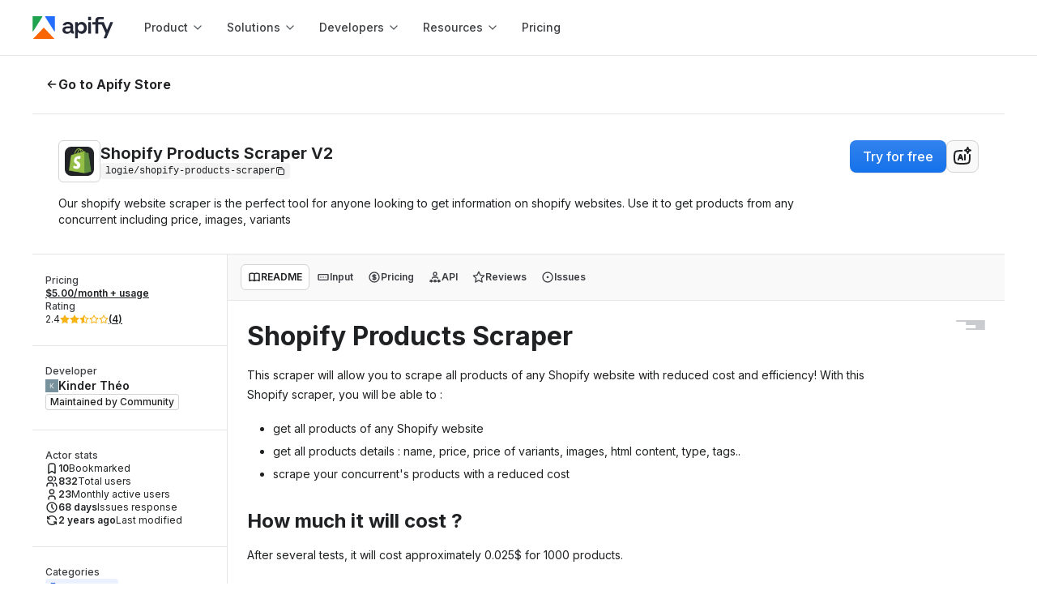

--- FILE ---
content_type: text/html; charset=utf-8
request_url: https://apify.com/logie/shopify-products-scraper
body_size: 62471
content:
<!DOCTYPE html><html class="__className_de012b" lang="en"><head><meta charSet="utf-8"/><link rel="preconnect" href="https://api-iam.intercom.io"/><link rel="preconnect" href="https://cookie-cdn.cookiepro.com/"/><link rel="preconnect" href="https://cdn.segment.com"/><link rel="preconnect" href="https://analytics.apify.com"/><link href="https://www.google-analytics.com" rel="dns-prefetch"/><link href="https://api-iam.intercom.io" rel="dns-prefetch"/><meta name="viewport" content="width=device-width, initial-scale=1"/><link rel="preload" href="/_next/static/media/8e9860b6e62d6359-s.p.woff2" as="font" crossorigin="" type="font/woff2"/><link rel="preload" as="image" href="https://images.apifyusercontent.com/69xsoslqoiqe5SUTdcnFuZDh_Lixn4HQaJU9368vEPM/rs:fill:250:250/cb:1/aHR0cHM6Ly9hcGlmeS1pbWFnZS11cGxvYWRzLXByb2QuczMuYW1hem9uYXdzLmNvbS9pTHJ5WDF4MjNOVTdDRWl1UC9aVzJuYW55dWhYWHYyN1E3by1zaG9waWZ5X2xvZ28ucG5n.webp" crossorigin=""/><link rel="preload" as="image" href="https://images.apifyusercontent.com/PFCquaDmPYKL-CRaedwA3AXuSHKncjBFsjzqff8AUOw/rs:fill:76:76/cb:1/[base64].webp" crossorigin=""/><link rel="preload" as="image" href="https://images.apifyusercontent.com/hp9VzXfIaWnUWAAsRYCY3K9gszUj-kOk_0s238wVSIk/rs:fill:32:32/cb:1/[base64].webp"/><link rel="preload" as="image" href="https://images.apifyusercontent.com/JcOtjDn2hhEv-JF7wgbeA9VwrDobM_3hB11O7Z58rY4/rs:fill:76:76/cb:1/aHR0cHM6Ly9hcGlmeS1pbWFnZS11cGxvYWRzLXByb2QuczMudXMtZWFzdC0xLmFtYXpvbmF3cy5jb20vTkVTNWJnVkhuZk95bndtdnotYWN0b3ItZWdJeVluNmphNFJYUWxBYjEtUXk1b2FMbGVNOC1TaG9waWZ5LUxvZ28tUE5HLnBuZw.webp" crossorigin=""/><link rel="preload" as="image" href="https://images.apifyusercontent.com/6MiN7C4H9QvJP3FLx_pae5sI7tWQhtLRryIvHzdwl5I/rs:fill:32:32/cb:1/[base64].webp"/><link rel="preload" as="image" href="https://images.apifyusercontent.com/6b5Mnh82Jphkt6pwJyCiwsv_MG3rvWggAi8Z_svuEKc/rs:fill:76:76/cb:1/aHR0cHM6Ly9hcGlmeS1pbWFnZS11cGxvYWRzLXByb2QuczMudXMtZWFzdC0xLmFtYXpvbmF3cy5jb20vc1RFbW13NmI3dDdXSnVNd2UtYWN0b3ItZmV6bFN0V0pldVlrTWtSQmstQm9YTDFoZXpxQS1zaG9waWZ5LWNhdC5qcGc.webp" crossorigin=""/><link rel="preload" as="image" href="https://images.apifyusercontent.com/XAHnvlPdpeB9YjBZUL_-tyK2mgnTu5ssvg-aft3y3Mg/rs:fill:32:32/cb:1/[base64].webp"/><link rel="preload" as="image" href="https://images.apifyusercontent.com/A9x-LPZxpEGiI6HE-PNpOzBWE7V0GSfck1NhxRYSOEE/rs:fill:76:76/cb:1/aHR0cHM6Ly9hcGlmeS1pbWFnZS11cGxvYWRzLXByb2QuczMudXMtZWFzdC0xLmFtYXpvbmF3cy5jb20vc3hWWTlMZzNKQnVsdm1MTFEvQ0xnalNWT2JpMDlobHR5NWctOHd0LWZmU0JfNDAweDQwMC5wbmc.webp" crossorigin=""/><link rel="preload" as="image" href="https://images.apifyusercontent.com/mvlQWAs2Klg58l09qgbGdk-ZpYOsk5xX_fRJgCIgaUA/rs:fill:32:32/cb:1/[base64].webp"/><link rel="preload" as="image" href="https://images.apifyusercontent.com/Nxogx7uEUpS5OT7fkm1uqHkVcvwIG297pOe0rDi7rYg/rs:fill:76:76/cb:1/aHR0cHM6Ly9hcGlmeS1pbWFnZS11cGxvYWRzLXByb2QuczMudXMtZWFzdC0xLmFtYXpvbmF3cy5jb20vV0lpVFJCR2FPajBPejgxWTItYWN0b3ItaHBqYWpLeGNibzNWd2RmUWUtRzFEVVQ0b21yMy1TaG9waWZ5LUxvZ28tUE5HLnBuZw.webp" crossorigin=""/><link rel="stylesheet" href="/_next/static/css/05ab482658374dbe.css?dpl=00d2ecd75a" data-precedence="next"/><link rel="stylesheet" href="/_next/static/css/c084d0ac24c4f2f4.css?dpl=00d2ecd75a" data-precedence="next"/><link rel="stylesheet" href="/_next/static/css/30ed0e4cd604b851.css?dpl=00d2ecd75a" data-precedence="next"/><link rel="stylesheet" href="/_next/static/css/cbacf88c0fb004a9.css?dpl=00d2ecd75a" data-precedence="next"/><link rel="preload" as="script" fetchPriority="low" href="/_next/static/chunks/webpack-475be9f72f07f854.js?dpl=00d2ecd75a"/><script src="/_next/static/chunks/4bd1b696-1d0e7d686a99b202.js?dpl=00d2ecd75a" async=""></script><script src="/_next/static/chunks/7748-523a576754a73f55.js?dpl=00d2ecd75a" async=""></script><script src="/_next/static/chunks/main-app-c1a297077a4abc5a.js?dpl=00d2ecd75a" async=""></script><script src="/_next/static/chunks/1520-4c1793369ae7265c.js?dpl=00d2ecd75a" async=""></script><script src="/_next/static/chunks/app/global-error-63a612af884fe35e.js?dpl=00d2ecd75a" async=""></script><script src="/_next/static/chunks/e37a0b60-ff262ad41b58b3fd.js?dpl=00d2ecd75a" async=""></script><script src="/_next/static/chunks/aaea2bcf-f6242f5f98d2c731.js?dpl=00d2ecd75a" async=""></script><script src="/_next/static/chunks/fa2cb6f9-8b152f5a7f7541bd.js?dpl=00d2ecd75a" async=""></script><script src="/_next/static/chunks/1d2b3754-741b8f8a6b70393f.js?dpl=00d2ecd75a" async=""></script><script src="/_next/static/chunks/3257-51fa5e310e539c7f.js?dpl=00d2ecd75a" async=""></script><script src="/_next/static/chunks/3981-1bcbb7a6e70bb5b0.js?dpl=00d2ecd75a" async=""></script><script src="/_next/static/chunks/7991-0baffecf72db89b1.js?dpl=00d2ecd75a" async=""></script><script src="/_next/static/chunks/1103-1aa59f6198b6a404.js?dpl=00d2ecd75a" async=""></script><script src="/_next/static/chunks/4613-f2f95c36a83024c1.js?dpl=00d2ecd75a" async=""></script><script src="/_next/static/chunks/8559-cdec0a5c5f0388f3.js?dpl=00d2ecd75a" async=""></script><script src="/_next/static/chunks/2584-d6f1e2f2f66248cc.js?dpl=00d2ecd75a" async=""></script><script src="/_next/static/chunks/1847-283cac3d9282baf6.js?dpl=00d2ecd75a" async=""></script><script src="/_next/static/chunks/3239-34d530af21ec624c.js?dpl=00d2ecd75a" async=""></script><script src="/_next/static/chunks/3701-b0ead6c7cc1967a2.js?dpl=00d2ecd75a" async=""></script><script src="/_next/static/chunks/842-dd567ff89b5f487e.js?dpl=00d2ecd75a" async=""></script><script src="/_next/static/chunks/app/layout-2e0b58626dd8bcb7.js?dpl=00d2ecd75a" async=""></script><script src="/_next/static/chunks/9716-7d4050d09dfbc0af.js?dpl=00d2ecd75a" async=""></script><script src="/_next/static/chunks/1789-06c403fd386b861a.js?dpl=00d2ecd75a" async=""></script><script src="/_next/static/chunks/2745-fab595bdd577d862.js?dpl=00d2ecd75a" async=""></script><script src="/_next/static/chunks/app/error-5858a19b1e6a42ce.js?dpl=00d2ecd75a" async=""></script><script src="/_next/static/chunks/app/not-found-c8285bb7b33453f7.js?dpl=00d2ecd75a" async=""></script><script src="/_next/static/chunks/5ff6dcb3-bc1fa792e12bb31d.js?dpl=00d2ecd75a" async=""></script><script src="/_next/static/chunks/4b1a69f1-1b624055921fa427.js?dpl=00d2ecd75a" async=""></script><script src="/_next/static/chunks/25b8c134-54e0a6b510e4da57.js?dpl=00d2ecd75a" async=""></script><script src="/_next/static/chunks/c16f53c3-205e76be837482d0.js?dpl=00d2ecd75a" async=""></script><script src="/_next/static/chunks/5723-431a3cae7ee403a2.js?dpl=00d2ecd75a" async=""></script><script src="/_next/static/chunks/3347-586f1cd600f1ed81.js?dpl=00d2ecd75a" async=""></script><script src="/_next/static/chunks/3194-07622933b88c1b34.js?dpl=00d2ecd75a" async=""></script><script src="/_next/static/chunks/2924-a21170d5943e335b.js?dpl=00d2ecd75a" async=""></script><script src="/_next/static/chunks/5404-b954e91d70299f9c.js?dpl=00d2ecd75a" async=""></script><script src="/_next/static/chunks/5348-a389da27f894cb67.js?dpl=00d2ecd75a" async=""></script><script src="/_next/static/chunks/5600-8069fe7180afee69.js?dpl=00d2ecd75a" async=""></script><script src="/_next/static/chunks/3505-19d45c5a48f9ad20.js?dpl=00d2ecd75a" async=""></script><script src="/_next/static/chunks/1329-b1f5be51d21eb01d.js?dpl=00d2ecd75a" async=""></script><script src="/_next/static/chunks/5582-f11b0d1b1e77cc49.js?dpl=00d2ecd75a" async=""></script><script src="/_next/static/chunks/4157-73af79dad5043161.js?dpl=00d2ecd75a" async=""></script><script src="/_next/static/chunks/1058-21e0d144584004c3.js?dpl=00d2ecd75a" async=""></script><script src="/_next/static/chunks/8172-1929dafa703ea610.js?dpl=00d2ecd75a" async=""></script><script src="/_next/static/chunks/8854-5416374656e3a271.js?dpl=00d2ecd75a" async=""></script><script src="/_next/static/chunks/4016-7d75f0fd4e5203d6.js?dpl=00d2ecd75a" async=""></script><script src="/_next/static/chunks/3176-c2a384f06017fee2.js?dpl=00d2ecd75a" async=""></script><script src="/_next/static/chunks/app/%5B...catchAllPage%5D/page-6553d92e7025abe5.js?dpl=00d2ecd75a" async=""></script><link rel="preload" href="https://www.googletagmanager.com/gtm.js?id=GTM-MNGXGGB" as="script"/><link rel="preload" href="https://cookie-cdn.cookiepro.com/scripttemplates/otSDKStub.js" as="script"/><link rel="preload" href="https://js.hs-scripts.com/19497222.js" as="script"/><link rel="preload" href="https://apify.com/ext/bootstrap.js" as="script"/><link rel="preload" as="image" href="https://images.apifyusercontent.com/UP66jpPrE-_pJu-4FbEprbTwtm5zQ5laNF0nPvMr3tk/rs:fill:32:32/cb:1/[base64].webp"/><link rel="preload" as="image" href="https://images.apifyusercontent.com/jTjl_7Fry4wgMgqdTD21Pi6QmUUe6LMC4fqjBbBVov0/rs:fill:76:76/cb:1/aHR0cHM6Ly9hcGlmeS1pbWFnZS11cGxvYWRzLXByb2QuczMudXMtZWFzdC0xLmFtYXpvbmF3cy5jb20vaDRlWEY1dnpkS3dkQlplU2MvY293SjF0SlREaFYxT2x1cVktcG5nLWNsaXBhcnQtbWFjb3MtYXBwLWljb25zLXNob3BpZnktdGh1bWJuYWlsLnBuZw.webp" crossorigin=""/><link rel="preload" as="image" href="https://images.apifyusercontent.com/mTmiF--WjoS0Y2IO4KqWMlYoTH_dcQtemslv8-CrBrk/rs:fill:32:32/cb:1/[base64].webp"/><link rel="preload" as="image" href="https://images.apifyusercontent.com/SbdyczhbT48Lld9UFHKkwxS06RCIFTdNJKzHIx3Ee3o/rs:fill:32:32/cb:1/[base64].webp"/><link rel="preload" as="image" href="https://images.apifyusercontent.com/fh5qYRuz_nqyn3YvURa602nUP7wJcWLxQ6N7n4Iwp0w/rs:fill:76:76/cb:1/aHR0cHM6Ly9hcGlmeS1pbWFnZS11cGxvYWRzLXByb2QuczMudXMtZWFzdC0xLmFtYXpvbmF3cy5jb20vbFZBdnBjMnVlNnBRdEhVaU4vQ1hJTGo2ZWI1RmM5VHd2Z2Mtc2hvcGlmeV9sb2dvLnBuZw.webp" crossorigin=""/><link rel="preload" as="image" href="https://images.apifyusercontent.com/d5__YfNpSz6BHj-hfF7DZ1awhwEM5wp4cNuF41hBKzA/rs:fill:32:32/cb:1/[base64].webp"/><link rel="preload" as="image" href="https://images.apifyusercontent.com/OF4Wz92ZK_qGl8z-40BfCfjbZh_7qjLEbpiNYN2NeDI/rs:fill:76:76/cb:1/aHR0cHM6Ly9hcGlmeS1pbWFnZS11cGxvYWRzLXByb2QuczMudXMtZWFzdC0xLmFtYXpvbmF3cy5jb20vN2F6NEl0S2cySVVyUmdmMmUvUmFqVzNhM29SVmFLZ2g5U00tc2hvcGlmeV9sb2dvX2JsYWNrXy5wbmc.webp" crossorigin=""/><link rel="preload" as="image" href="https://images.apifyusercontent.com/M7JlMwZ91QAuF3tQV_DSyz6mQQ9XNAaQNyuBgIFcvvk/rs:fill:76:76/cb:1/aHR0cHM6Ly9hcGlmeS1pbWFnZS11cGxvYWRzLXByb2QuczMudXMtZWFzdC0xLmFtYXpvbmF3cy5jb20vckN6REpkZVN1dm5FaTVXTHItYWN0b3ItdnZydjJkZjRRYldQOWk2MWwtTHoxR01mYVpJSy0yNDk2MTAxLnBuZw.webp" crossorigin=""/><link rel="preload" as="image" href="https://images.apifyusercontent.com/Y1T6Ay1C6jE4Ttq_bSrIIqEwEJUZLhY8WpyL2h_VcvU/rs:fill:32:32/cb:1/[base64].webp"/><meta name="next-size-adjust" content=""/><title>Shopify Products Scraper V2 · Apify</title><meta name="description" content="Our shopify website scraper is the perfect tool for anyone looking to get information on shopify websites. Use it to get products from any concurrent in..."/><link rel="author" href="https://apify.com/logie"/><meta name="author" content="Kinder Théo"/><meta name="keywords" content="web scraper,web crawler,scraping,data extraction,API"/><meta name="creator" content="Kinder Théo"/><meta name="publisher" content="Kinder Théo"/><meta name="robots" content="index,follow"/><link rel="canonical" href="https://apify.com/logie/shopify-products-scraper"/><link rel="alternate" type="text/markdown" href="https://apify.com/logie/shopify-products-scraper.md"/><meta name="format-detection" content="telephone=no, address=no"/><meta property="og:title" content="Shopify Products Scraper V2 · Apify"/><meta property="og:description" content="Our shopify website scraper is the perfect tool for anyone looking to get information on shopify websites. Use it to get products from any concurrent in..."/><meta property="og:url" content="https://apify.com/logie/shopify-products-scraper"/><meta property="og:site_name" content="Apify"/><meta property="og:locale" content="en_IE"/><meta property="og:image" content="https://apify.com/og-image/actor?actorName=Shopify+Products+Scraper+V2&amp;uniqueName=logie%2Fshopify-products-scraper&amp;categories=ECOMMERCE&amp;users=832&amp;runs=104K&amp;pictureUrl=https%3A%2F%2Fapify-image-uploads-prod.s3.amazonaws.com%2FiLryX1x23NU7CEiuP%2FZW2nanyuhXXv27Q7o-shopify_logo.png&amp;authorName=Kinder+Th%C3%A9o&amp;userPictureUrl=https%3A%2F%2Fimages.apifyusercontent.com%2FnfVuublhH-njASRpkteVoqRe4j4yYBVdRtNerjoeiTU%2Frs%3Afill%3A224%3A224%2Fcb%3A1%2FaHR0cHM6Ly9saDMuZ29vZ2xldXNlcmNvbnRlbnQuY29tL2EvQUl0YnZtbE5yUndZYmFQTG9HR3FfMjBMN1pFZ0JmVW42VElsVkNCV1FfN3o.webp"/><meta property="og:type" content="article"/><meta property="article:published_time" content="2022-09-16T21:04:30.068Z"/><meta property="article:modified_time" content="2024-03-18T21:31:05.769Z"/><meta property="article:author" content="Kinder Théo"/><meta property="article:tag" content="ECOMMERCE"/><meta name="twitter:card" content="summary_large_image"/><meta name="twitter:creator" content="@apify"/><meta name="twitter:title" content="Shopify Products Scraper V2 · Apify"/><meta name="twitter:description" content="Our shopify website scraper is the perfect tool for anyone looking to get information on shopify websites. Use it to get products from any concurrent in..."/><meta name="twitter:image" content="https://apify.com/og-image/actor?actorName=Shopify+Products+Scraper+V2&amp;uniqueName=logie%2Fshopify-products-scraper&amp;categories=ECOMMERCE&amp;users=832&amp;runs=104K&amp;pictureUrl=https%3A%2F%2Fapify-image-uploads-prod.s3.amazonaws.com%2FiLryX1x23NU7CEiuP%2FZW2nanyuhXXv27Q7o-shopify_logo.png&amp;authorName=Kinder+Th%C3%A9o&amp;userPictureUrl=https%3A%2F%2Fimages.apifyusercontent.com%2FnfVuublhH-njASRpkteVoqRe4j4yYBVdRtNerjoeiTU%2Frs%3Afill%3A224%3A224%2Fcb%3A1%2FaHR0cHM6Ly9saDMuZ29vZ2xldXNlcmNvbnRlbnQuY29tL2EvQUl0YnZtbE5yUndZYmFQTG9HR3FfMjBMN1pFZ0JmVW42VElsVkNCV1FfN3o.webp"/><link rel="icon" href="/favicon.ico?363cd6848dafbb95" type="image/x-icon" sizes="48x48"/><link rel="icon" href="/icon0.svg?8a4fdf6eaa120d75" type="image/svg+xml" sizes="any"/><link rel="icon" href="/icon1.png?234d3d2617d3bca0" type="image/png" sizes="16x16"/><link rel="icon" href="/icon2.png?15eabb4234438783" type="image/png" sizes="32x32"/><link rel="icon" href="/icon3.png?45a12eec17fd8f14" type="image/png" sizes="48x48"/><link rel="icon" href="/icon4.png?94a3a9948f68b09b" type="image/png" sizes="64x64"/><link rel="icon" href="/icon5.png?501c7bb61af294ba" type="image/png" sizes="96x96"/><link rel="icon" href="/icon6.png?88e60d8f84676ed4" type="image/png" sizes="128x128"/><link rel="apple-touch-icon" href="/apple-icon.png?aea14cc05128c1c5" type="image/png" sizes="180x180"/><meta name="sentry-trace" content="4b9b3b62f9f53f8e0dd9317f76d33705-3d463f0bb81409e7"/><meta name="baggage" content="sentry-environment=prod,sentry-release=00d2ecd75a,sentry-public_key=05704c0c97344cd2a78caa419e80d2f8,sentry-trace_id=4b9b3b62f9f53f8e0dd9317f76d33705,sentry-org_id=272833"/><script src="/_next/static/chunks/polyfills-42372ed130431b0a.js?dpl=00d2ecd75a" noModule=""></script><style data-styled="" data-styled-version="6.1.19">.iAZFzM{margin-top:0;margin-bottom:0;margin-right:0;margin-left:0;}/*!sc*/
data-styled.g1[id="sc-cdc1da2b-0"]{content:"iAZFzM,dhZwhP,"}/*!sc*/
.cJeWNY{color:var(--color-neutral-text-on-primary);}/*!sc*/
.caLLJh{color:var(--color-neutral-text-muted);}/*!sc*/
.dDyPNx{color:var(--color-neutral-text);}/*!sc*/
.ksSDoF{color:var(--color-neutral-text-subtle);}/*!sc*/
data-styled.g2[id="sc-5c138923-0"]{content:"cJeWNY,caLLJh,chnDZY,dDyPNx,ksSDoF,"}/*!sc*/
.drAyxx{font-size:2rem;line-height:2.4rem;font-weight:650;font-family:Inter,sans-serif;}/*!sc*/
@media ((min-width: 768px)){.drAyxx{font-size:2rem;line-height:2.4rem;font-weight:650;font-family:Inter,sans-serif;}}/*!sc*/
@media ((min-width: 1024px)){.drAyxx{font-size:2rem;line-height:2.4rem;font-weight:650;font-family:Inter,sans-serif;}}/*!sc*/
.hrFskY{font-size:2.8rem;line-height:3.6rem;font-weight:400;font-family:'GT-Walsheim-Regular',sans-serif;}/*!sc*/
@media ((min-width: 768px)){.hrFskY{font-size:3.2rem;line-height:4.2rem;font-weight:400;font-family:'GT-Walsheim-Regular',sans-serif;}}/*!sc*/
@media ((min-width: 1024px)){.hrFskY{font-size:4rem;line-height:5rem;font-weight:400;font-family:'GT-Walsheim-Regular',sans-serif;}}/*!sc*/
data-styled.g3[id="sc-3e361268-0"]{content:"drAyxx,hrFskY,"}/*!sc*/
.kpzsqt{font-size:1.6rem;line-height:2.4rem;font-weight:500;font-family:Inter,sans-serif;}/*!sc*/
@media ((min-width: 768px)){.kpzsqt{font-size:1.6rem;line-height:2.4rem;font-weight:500;font-family:Inter,sans-serif;}}/*!sc*/
@media ((min-width: 1024px)){.kpzsqt{font-size:1.6rem;line-height:2.4rem;font-weight:500;font-family:Inter,sans-serif;}}/*!sc*/
.ecdkIO{font-size:1.8rem;line-height:2.8rem;font-weight:400;font-family:Inter,sans-serif;}/*!sc*/
@media ((min-width: 768px)){.ecdkIO{font-size:1.8rem;line-height:2.8rem;font-weight:400;font-family:Inter,sans-serif;}}/*!sc*/
@media ((min-width: 1024px)){.ecdkIO{font-size:1.8rem;line-height:2.8rem;font-weight:400;font-family:Inter,sans-serif;}}/*!sc*/
.BhlEP{font-size:1.6rem;line-height:2.4rem;font-weight:700;font-family:Inter,sans-serif;}/*!sc*/
@media ((min-width: 768px)){.BhlEP{font-size:1.6rem;line-height:2.4rem;font-weight:700;font-family:Inter,sans-serif;}}/*!sc*/
@media ((min-width: 1024px)){.BhlEP{font-size:1.6rem;line-height:2.4rem;font-weight:700;font-family:Inter,sans-serif;}}/*!sc*/
.lhbUYI{font-size:1.4rem;line-height:2rem;font-weight:400;font-family:Inter,sans-serif;}/*!sc*/
@media ((min-width: 768px)){.lhbUYI{font-size:1.4rem;line-height:2rem;font-weight:400;font-family:Inter,sans-serif;}}/*!sc*/
@media ((min-width: 1024px)){.lhbUYI{font-size:1.4rem;line-height:2rem;font-weight:400;font-family:Inter,sans-serif;}}/*!sc*/
.fXoqDW{font-size:1.2rem;line-height:1.6rem;font-weight:700;font-family:Inter,sans-serif;}/*!sc*/
@media ((min-width: 768px)){.fXoqDW{font-size:1.2rem;line-height:1.6rem;font-weight:700;font-family:Inter,sans-serif;}}/*!sc*/
@media ((min-width: 1024px)){.fXoqDW{font-size:1.2rem;line-height:1.6rem;font-weight:700;font-family:Inter,sans-serif;}}/*!sc*/
.hmtvrL{font-size:1.4rem;line-height:2rem;font-weight:700;font-family:Inter,sans-serif;}/*!sc*/
@media ((min-width: 768px)){.hmtvrL{font-size:1.4rem;line-height:2rem;font-weight:700;font-family:Inter,sans-serif;}}/*!sc*/
@media ((min-width: 1024px)){.hmtvrL{font-size:1.4rem;line-height:2rem;font-weight:700;font-family:Inter,sans-serif;}}/*!sc*/
.hpSOVk{font-size:1.2rem;line-height:1.6rem;font-weight:500;font-family:Inter,sans-serif;}/*!sc*/
@media ((min-width: 768px)){.hpSOVk{font-size:1.2rem;line-height:1.6rem;font-weight:500;font-family:Inter,sans-serif;}}/*!sc*/
@media ((min-width: 1024px)){.hpSOVk{font-size:1.2rem;line-height:1.6rem;font-weight:500;font-family:Inter,sans-serif;}}/*!sc*/
.eTGOAp{font-size:1.2rem;line-height:1.6rem;font-weight:400;font-family:Inter,sans-serif;}/*!sc*/
@media ((min-width: 768px)){.eTGOAp{font-size:1.2rem;line-height:1.6rem;font-weight:400;font-family:Inter,sans-serif;}}/*!sc*/
@media ((min-width: 1024px)){.eTGOAp{font-size:1.2rem;line-height:1.6rem;font-weight:400;font-family:Inter,sans-serif;}}/*!sc*/
.iLGPcZ{font-size:1.4rem;line-height:2rem;font-weight:500;font-family:Inter,sans-serif;}/*!sc*/
@media ((min-width: 768px)){.iLGPcZ{font-size:1.4rem;line-height:2rem;font-weight:500;font-family:Inter,sans-serif;}}/*!sc*/
@media ((min-width: 1024px)){.iLGPcZ{font-size:1.4rem;line-height:2rem;font-weight:500;font-family:Inter,sans-serif;}}/*!sc*/
data-styled.g4[id="sc-1ed0da0f-0"]{content:"kpzsqt,ecdkIO,BhlEP,lhbUYI,fXoqDW,hmtvrL,hpSOVk,eTGOAp,iLGPcZ,"}/*!sc*/
.enlgIo{position:relative;width:fit-content;font-size:1.6rem;line-height:2.4rem;font-weight:500;font-family:Inter,sans-serif;text-decoration:none;white-space:nowrap;display:flex;align-items:center;justify-content:center;gap:0.8rem;margin-left:0;margin-right:0;padding:0.8rem 1.6rem;background:transparent;border-radius:8px;border:none;cursor:pointer;pointer-events:auto;transition:all 0.12s ease-out;background:var(--color-primary-black-action);color:var(--color-neutral-text-on-primary);box-shadow:var(--shadow-1);}/*!sc*/
@media (min-width: 768px){.enlgIo{font-size:1.6rem;line-height:2.4rem;font-weight:500;font-family:Inter,sans-serif;}}/*!sc*/
@media (min-width: 1024px){.enlgIo{font-size:1.6rem;line-height:2.4rem;font-weight:500;font-family:Inter,sans-serif;}}/*!sc*/
.enlgIo:disabled{background:var(--color-neutral-disabled);color:var(--color-neutral-text-disabled);border:1px solid var(--color-neutral-border);box-shadow:none;}/*!sc*/
.enlgIo:disabled::after{background-color:var(--color-neutral-text-disabled);}/*!sc*/
.enlgIo:hover,[role='group']:hover>.enlgIo{text-decoration:none;}/*!sc*/
.enlgIo:active{background:var(--color-primary-black-action-active);}/*!sc*/
.enlgIo::before{content:'';position:absolute;top:0;right:0;bottom:0;left:0;background:var(--button-gradient);opacity:0.4;border-radius:inherit;transition:opacity 0.12s ease-out;opacity:0;}/*!sc*/
.enlgIo:active::before,[role='group']:active>.enlgIo::before,.enlgIo:disabled::before{opacity:0;}/*!sc*/
.enlgIo:hover,[role='group']:hover>.enlgIo{background:var(--color-primary-black-action-hover);box-shadow:var(--shadow-2);}/*!sc*/
.enlgIo:hover::before,[role='group']:hover>.enlgIo::before{opacity:1;}/*!sc*/
.enlgIo::after{background-color:var(--color-neutral-text-on-primary);}/*!sc*/
data-styled.g5[id="sc-cd24e597-0"]{content:"enlgIo,"}/*!sc*/
.jRkZbx{cursor:pointer;text-decoration:none;text-underline-position:under;display:inline;align-items:center;}/*!sc*/
.jRkZbx .Link-externalIcon{vertical-align:middle;}/*!sc*/
.dUyQQG{cursor:pointer;text-decoration:none;text-underline-position:under;display:inline;align-items:center;position:relative;width:fit-content;font-size:1.6rem;line-height:2.4rem;font-weight:500;font-family:Inter,sans-serif;text-decoration:none;white-space:nowrap;display:flex;align-items:center;justify-content:center;gap:0.8rem;margin-left:0;margin-right:0;padding:0.8rem 1.6rem;background:transparent;border-radius:8px;border:none;cursor:pointer;pointer-events:auto;transition:all 0.12s ease-out;background:var(--color-primary-black-action);color:var(--color-neutral-text-on-primary);box-shadow:var(--shadow-1);}/*!sc*/
.dUyQQG .Link-externalIcon{vertical-align:middle;}/*!sc*/
@media (min-width: 768px){.dUyQQG{font-size:1.6rem;line-height:2.4rem;font-weight:500;font-family:Inter,sans-serif;}}/*!sc*/
@media (min-width: 1024px){.dUyQQG{font-size:1.6rem;line-height:2.4rem;font-weight:500;font-family:Inter,sans-serif;}}/*!sc*/
.dUyQQG:disabled{background:var(--color-neutral-disabled);color:var(--color-neutral-text-disabled);border:1px solid var(--color-neutral-border);box-shadow:none;}/*!sc*/
.dUyQQG:disabled::after{background-color:var(--color-neutral-text-disabled);}/*!sc*/
.dUyQQG:hover,[role='group']:hover>.dUyQQG{text-decoration:none;}/*!sc*/
.dUyQQG:active{background:var(--color-primary-black-action-active);}/*!sc*/
.dUyQQG::before{content:'';position:absolute;top:0;right:0;bottom:0;left:0;background:var(--button-gradient);opacity:0.4;border-radius:inherit;transition:opacity 0.12s ease-out;opacity:0;}/*!sc*/
.dUyQQG:active::before,[role='group']:active>.dUyQQG::before,.dUyQQG:disabled::before{opacity:0;}/*!sc*/
.dUyQQG:hover,[role='group']:hover>.dUyQQG{background:var(--color-primary-black-action-hover);box-shadow:var(--shadow-2);}/*!sc*/
.dUyQQG:hover::before,[role='group']:hover>.dUyQQG::before{opacity:1;}/*!sc*/
.dUyQQG::after{background-color:var(--color-neutral-text-on-primary);}/*!sc*/
.tNnM{cursor:pointer;text-decoration:none;text-underline-position:under;display:inline;align-items:center;position:relative;width:fit-content;font-size:1.6rem;line-height:2.4rem;font-weight:500;font-family:Inter,sans-serif;text-decoration:none;white-space:nowrap;display:flex;align-items:center;justify-content:center;gap:0.8rem;margin-left:0;margin-right:0;padding:1.2rem 2.4rem;background:transparent;border-radius:8px;border:none;cursor:pointer;pointer-events:auto;transition:all 0.12s ease-out;box-shadow:none;background:var(--color-neutral-background);border:1px solid var(--color-neutral-border);color:var(--color-neutral-text);}/*!sc*/
.tNnM .Link-externalIcon{vertical-align:middle;}/*!sc*/
@media (min-width: 768px){.tNnM{font-size:1.6rem;line-height:2.4rem;font-weight:500;font-family:Inter,sans-serif;}}/*!sc*/
@media (min-width: 1024px){.tNnM{font-size:1.6rem;line-height:2.4rem;font-weight:500;font-family:Inter,sans-serif;}}/*!sc*/
.tNnM:disabled{background:var(--color-neutral-disabled);color:var(--color-neutral-text-disabled);border:1px solid var(--color-neutral-border);box-shadow:none;}/*!sc*/
.tNnM:disabled::after{background-color:var(--color-neutral-text-disabled);}/*!sc*/
.tNnM:hover,[role='group']:hover>.tNnM{text-decoration:none;}/*!sc*/
.tNnM:hover,[role='group']:hover>.tNnM{border:1px solid var(--color-primary-black-action-hover);}/*!sc*/
.tNnM:active,[role='group']:active>.tNnM{background:var(--color-neutral-action-secondary-active);border:1px solid var(--color-neutral-border);}/*!sc*/
.tNnM::after{background-color:var(--color-neutral-text);}/*!sc*/
.eiQrFG{cursor:pointer;text-decoration:none;text-underline-position:under;display:inline;align-items:center;position:relative;width:100%;font-size:1.6rem;line-height:2.4rem;font-weight:500;font-family:Inter,sans-serif;text-decoration:none;white-space:nowrap;display:flex;align-items:center;justify-content:center;gap:0.8rem;margin-left:0;margin-right:0;padding:0.8rem 1.6rem;background:transparent;border-radius:8px;border:none;cursor:pointer;pointer-events:auto;transition:all 0.12s ease-out;background:var(--color-primary-action);color:var(--color-neutral-text-on-primary);box-shadow:var(--shadow-1);}/*!sc*/
.eiQrFG .Link-externalIcon{vertical-align:middle;}/*!sc*/
@media (min-width: 768px){.eiQrFG{font-size:1.6rem;line-height:2.4rem;font-weight:500;font-family:Inter,sans-serif;}}/*!sc*/
@media (min-width: 1024px){.eiQrFG{font-size:1.6rem;line-height:2.4rem;font-weight:500;font-family:Inter,sans-serif;}}/*!sc*/
.eiQrFG:disabled{background:var(--color-neutral-disabled);color:var(--color-neutral-text-disabled);border:1px solid var(--color-neutral-border);box-shadow:none;}/*!sc*/
.eiQrFG:disabled::after{background-color:var(--color-neutral-text-disabled);}/*!sc*/
.eiQrFG:hover,[role='group']:hover>.eiQrFG{text-decoration:none;}/*!sc*/
.eiQrFG::before{content:'';position:absolute;top:0;right:0;bottom:0;left:0;background:var(--button-gradient);opacity:0.4;border-radius:inherit;transition:opacity 0.12s ease-out;}/*!sc*/
.eiQrFG:active::before,[role='group']:active>.eiQrFG::before,.eiQrFG:disabled::before{opacity:0;}/*!sc*/
.eiQrFG:active,[role='group']:active>.eiQrFG{background:var(--color-primary-action-active);}/*!sc*/
.eiQrFG:hover,[role='group']:hover>.eiQrFG{box-shadow:var(--shadow-2);}/*!sc*/
.eiQrFG:hover::before,[role='group']:hover>.eiQrFG::before{opacity:1;}/*!sc*/
.eiQrFG::after{background-color:var(--color-neutral-text-on-primary);}/*!sc*/
data-styled.g6[id="sc-919e7ec6-0"]{content:"jRkZbx,dUyQQG,tNnM,eiQrFG,"}/*!sc*/
.fCkEgI{cursor:pointer;text-decoration:none;text-underline-position:under;display:inline;align-items:center;}/*!sc*/
.fCkEgI .Link-externalIcon{vertical-align:middle;}/*!sc*/
data-styled.g7[id="sc-919e7ec6-1"]{content:"fCkEgI,"}/*!sc*/
.giTjpx{border-radius:100%;}/*!sc*/
data-styled.g10[id="sc-72717dea-1"]{content:"giTjpx,"}/*!sc*/
.kdAvbo{width:fit-content;}/*!sc*/
data-styled.g16[id="sc-75ba4d6f-1"]{content:"kdAvbo,"}/*!sc*/
.gsqSSG{font-size:1.6rem;line-height:2.4rem;font-weight:650;font-family:Inter,sans-serif;}/*!sc*/
@media ((min-width: 768px)){.gsqSSG{font-size:1.6rem;line-height:2.4rem;font-weight:650;font-family:Inter,sans-serif;}}/*!sc*/
@media ((min-width: 1024px)){.gsqSSG{font-size:1.6rem;line-height:2.4rem;font-weight:650;font-family:Inter,sans-serif;}}/*!sc*/
.Ursot{font-size:2rem;line-height:2.4rem;font-weight:650;font-family:Inter,sans-serif;}/*!sc*/
@media ((min-width: 768px)){.Ursot{font-size:2.4rem;line-height:2.8rem;font-weight:700;font-family:Inter,sans-serif;}}/*!sc*/
@media ((min-width: 1024px)){.Ursot{font-size:2.4rem;line-height:2.8rem;font-weight:700;font-family:Inter,sans-serif;}}/*!sc*/
.fhnymy{font-size:1.4rem;line-height:2rem;font-weight:650;font-family:Inter,sans-serif;}/*!sc*/
@media ((min-width: 768px)){.fhnymy{font-size:1.4rem;line-height:2rem;font-weight:650;font-family:Inter,sans-serif;}}/*!sc*/
@media ((min-width: 1024px)){.fhnymy{font-size:1.4rem;line-height:2rem;font-weight:650;font-family:Inter,sans-serif;}}/*!sc*/
data-styled.g18[id="sc-dddb5fab-0"]{content:"gsqSSG,Ursot,fhnymy,"}/*!sc*/
.hoMJJB{font-size:1.2rem;line-height:1.6rem;font-weight:400;font-family:Inter,sans-serif;}/*!sc*/
.cXlsMn{font-size:1.2rem;line-height:1.6rem;font-weight:600;font-family:Inter,sans-serif;}/*!sc*/
.iKSakN{font-size:1.2rem;line-height:1.6rem;font-weight:500;font-family:'IBM Plex Mono',Consolas,'Liberation Mono',Menlo,monospace;}/*!sc*/
.dZwMVo{font-size:1.4rem;line-height:2rem;font-weight:400;font-family:Inter,sans-serif;}/*!sc*/
.ONiXs{font-size:1.2rem;line-height:1.6rem;font-weight:500;font-family:Inter,sans-serif;}/*!sc*/
.eWDAKi{font-size:1.4rem;line-height:2rem;font-weight:600;font-family:Inter,sans-serif;}/*!sc*/
.hnxKGt{font-size:1.4rem;line-height:2rem;font-weight:400;font-family:'IBM Plex Mono',Consolas,'Liberation Mono',Menlo,monospace;}/*!sc*/
.BRAsg{font-size:1.2rem;line-height:1.6rem;font-weight:400;font-family:'IBM Plex Mono',Consolas,'Liberation Mono',Menlo,monospace;}/*!sc*/
data-styled.g19[id="sc-73b8f11e-0"]{content:"hoMJJB,cXlsMn,iKSakN,dZwMVo,ONiXs,eWDAKi,hnxKGt,BRAsg,"}/*!sc*/
.mautg{color:#ffffff;background-color:#161718;padding:0.8rem;}/*!sc*/
data-styled.g25[id="sc-628cd0c6-1"]{content:"mautg,"}/*!sc*/
.enbqJz{display:inline-flex;align-items:center;gap:0.4rem;text-decoration:none;transition:color 0.12s ease-in-out;}/*!sc*/
.enbqJz:hover{text-decoration:none;color:var(--color-primary-action-hover);}/*!sc*/
.enbqJz:active{color:var(--color-primary-action-active);}/*!sc*/
data-styled.g29[id="sc-38fbda5e-0"]{content:"enbqJz,"}/*!sc*/
.hTEExv{width:100%;height:auto;}/*!sc*/
data-styled.g31[id="sc-9ef25754-0"]{content:"iCFiFx,hTEExv,"}/*!sc*/
.cxwrfL{display:flex;justify-content:center;align-items:center;border:1px solid var(--color-neutral-border);border-radius:6px;cursor:pointer;background:var(--color-neutral-background-muted);color:var(--color-neutral-icon);padding:0.4rem;height:2.8rem;width:2.8rem;}/*!sc*/
.cxwrfL:hover{background-color:var(--color-neutral-hover);}/*!sc*/
.cxwrfL svg{width:2rem;height:2rem;}/*!sc*/
data-styled.g39[id="sc-133f36be-0"]{content:"cxwrfL,"}/*!sc*/
.jVSBrd{width:100%;position:relative;z-index:2;padding:1.6rem 0;margin:0;overflow:auto;}/*!sc*/
.jVSBrd code{min-width:100%;display:inline-block;vertical-align:middle;scrollbar-width:thin;overflow:hidden;}/*!sc*/
.jVSBrd code *,.jVSBrd code *::before,.jVSBrd code *::after{text-shadow:none!important;font-style:normal!important;font-family:inherit!important;font-size:inherit!important;font-weight:inherit!important;line-height:inherit!important;background-color:transparent!important;}/*!sc*/
.jVSBrd code>div{display:block;padding-left:1.6rem;padding-right:1.6rem;}/*!sc*/
.jVSBrd code>div.highlighted{background-color:rgba(22, 114, 235, 0.05)!important;border-left:6px solid var(--color-neutral-border)!important;padding-left:1rem;}/*!sc*/
.jVSBrd code>div:hover{background-color:rgba(22, 114, 235, 0.05)!important;border-left:6px solid var(--color-neutral-border)!important;padding-left:1rem;}/*!sc*/
.jVSBrd code>div:hover{background-color:rgba(22, 114, 235, 0.05)!important;border-left:6px solid var(--color-neutral-border)!important;padding-left:1rem;}/*!sc*/
data-styled.g40[id="sc-6efc5fca-0"]{content:"jVSBrd,"}/*!sc*/
.cFkcpq{background-color:var(--color-neutral-background-muted)!important;border:1px solid var(--color-neutral-border);border-radius:12px;overflow:hidden;width:100%;max-height:600px;background-color:transparent;position:relative;}/*!sc*/
data-styled.g43[id="sc-75e1414f-0"]{content:"cFkcpq,"}/*!sc*/
.gzuyaE{position:relative;display:flex;flex-direction:column;min-width:266px;}/*!sc*/
.gzuyaE .CodeBlock-Header{padding-top:7px;gap:0.4rem;background-color:var(--color-neutral-background-subtle);border-bottom:1px solid var(--color-neutral-border);z-index:3;position:relative;display:flex;height:4rem;}/*!sc*/
.gzuyaE .CodeBlock-Header .CodeBlock-HeaderTitle{margin-left:1.6rem;margin-bottom:0.8rem;margin-top:0.5rem;}/*!sc*/
.gzuyaE .CodeBlock-Header .CodeBlock-HeaderTabsWrapper{display:flex;transform:translateY(1px);padding-right:3.2rem;padding-left:0.8rem;overflow-x:auto;overflow-y:hidden;gap:0.4rem;margin-right:20px;}/*!sc*/
.gzuyaE .CodeBlock-Header .CodeBlock-HeaderTabsWrapper .CodeBlock-Tab{border-radius:8px;background-color:transparent;border:1px solid transparent;border-bottom-left-radius:0;border-bottom-right-radius:0;border-bottom:none;cursor:pointer;height:3.2rem;max-width:26rem;color:var(--color-neutral-text-muted);text-align:center;white-space:nowrap;padding:0.2rem 0.8rem 0.6rem 0.8rem;}/*!sc*/
.gzuyaE .CodeBlock-Header .CodeBlock-HeaderTabsWrapper .CodeBlock-Tab p{padding-top:0.2rem;text-overflow:ellipsis;overflow:hidden;}/*!sc*/
.gzuyaE .CodeBlock-Header .CodeBlock-HeaderTabsWrapper .CodeBlock-Tab.selected{color:var(--color-neutral-text);border:1px solid var(--color-neutral-border);background-color:var(--color-neutral-background-muted);border-bottom:none;padding:0.6rem 0.8rem;}/*!sc*/
.gzuyaE .CodeBlock-Header .CodeBlock-HeaderTabsWrapper .CodeBlock-Tab.selected p{padding-top:0;}/*!sc*/
.gzuyaE .CodeBlock-Header .CodeBlock-HeaderTabsWrapper .CodeBlock-Tab:hover{border:1px solid var(--color-neutral-border);border-bottom:none;text-decoration:none;}/*!sc*/
.gzuyaE .CodeBlock-Header .CodeBlock-HeaderTabsWrapper .CodeBlock-Tab::after{font-size:1.4rem;line-height:2rem;font-weight:600;font-family:Inter,sans-serif;display:block;content:attr(title);font-weight:bold;height:0px;color:transparent;overflow:hidden;visibility:hidden;}/*!sc*/
.gzuyaE .CodeBlock-TopRightActionsWrapper{position:absolute;top:0;right:0;padding-top:1.6rem;padding-right:1.6rem;display:flex;gap:0.8rem;z-index:3;height:3.9rem;}/*!sc*/
.gzuyaE .CodeBlock-Gradient{right:0px;bottom:0px;aspect-ratio:1/1;height:250%;transform:translate(50%,70%) rotate(340deg) scaleX(-1);}/*!sc*/
.gzuyaE .CodeBlock-HederDotsWrapper{display:flex;padding:0.8rem;align-items:flex-start;gap:0.8rem;margin-bottom:0.5rem;margin-left:0.8rem;background:transparent;}/*!sc*/
.gzuyaE .CodeBlock-HederDotsWrapper .CodeBlock-HeaderDot{width:1.2rem;height:1.2rem;border-radius:50%;background-color:var(--color-neutral-icon-subtle);}/*!sc*/
data-styled.g44[id="sc-75e1414f-1"]{content:"gzuyaE,"}/*!sc*/
@font-face{font-family:'GT-Walsheim-Regular';src:url('/fonts/GT-Walsheim-Regular.woff2') format('woff2'),url('/fonts/GT-Walsheim-Regular.ttf') format('truetype');font-display:swap;}/*!sc*/
*{box-sizing:border-box;}/*!sc*/
:root{--color-neutral-text:#1f2123;--color-neutral-text-muted:#3d3f43;--color-neutral-text-subtle:#6d7178;--color-neutral-text-disabled:#c9cbcf;--color-neutral-text-on-primary:#ffffff;--color-neutral-icon-on-primary:#ffffff;--color-neutral-background:#ffffff;--color-neutral-background-muted:#f9f9fa;--color-neutral-background-subtle:#f4f4f5;--color-neutral-background-white:#ffffff;--color-neutral-card-background:#ffffff;--color-neutral-card-background-hover:#ffffff;--color-neutral-border:#d2d3d6;--color-neutral-separator-subtle:#e4e5e6;--color-neutral-hover:#edeeef;--color-neutral-disabled:#f4f4f5;--color-neutral-overflow:#e4e5e6;--color-neutral-icon:#4f5257;--color-neutral-icon-subtle:#9ea2a8;--color-neutral-icon-disabled:#bfc1c5;--color-neutral-field-border:#c9cbcf;--color-neutral-action-secondary:#d2d3d6;--color-neutral-action-secondary-hover:#e4e5e6;--color-neutral-action-secondary-active:#d2d3d6;--color-neutral-chip-background:#e4e5e6;--color-neutral-chip-background-hover:#d2d3d6;--color-neutral-chip-background-active:#c9cbcf;--color-neutral-chip-background-disabled:#d2d3d6;--color-neutral-large-tooltip-background:#ffffff;--color-neutral-large-tooltip-border:#e4e5e6;--color-neutral-small-tooltip-text:#ffffff;--color-neutral-small-tooltip-background:#161718;--color-neutral-small-tooltip-border:#1f2123;--color-neutral-overlay:#191b22;--color-neutral-field-background:#f9f9fa;--color-neutral-text-placeholder:#a9acb1;--color-primary-text:#1672eb;--color-primary-text-interactive:#1672eb;--color-primary-icon:#1672eb;--color-primary-action:#1672eb;--color-primary-action-hover:#5290f9;--color-primary-action-active:#1a57da;--color-primary-field-border-active:#1672eb;--color-primary-border-subtle:#b2c6ff;--color-primary-background:#ecf1ff;--color-primary-background-subtle:#f0f8ff;--color-primary-background-hover:#d8e2ff;--color-primary-chip-background:#ecf1ff;--color-primary-chip-background-subtle:#f0f8ff;--color-primary-chip-background-hover:#d8e2ff;--color-primary-chip-text:#1a57da;--color-primary-shadow-active:#b2c6ff;--color-primary-black-action:#242528;--color-primary-black-action-hover:#292b2e;--color-primary-black-action-active:#0a0a0b;--color-primary-black-background:#1b1c1d;--color-primary-black-background-hover:#3d3f43;--color-primary-black-chip-text:#f9f9fa;--color-success-text:#008a27;--color-success-icon:#008a27;--color-success-background:#e4f5e5;--color-success-background-hover:#cfe9d1;--color-success-background-subtle:#e8f9ef;--color-success-background-subtle-hover:#cfe9d1;--color-success-background-subtle-active:#80da8d;--color-success-chip-background:#e4f5e5;--color-success-chip-background-hover:#cfe9d1;--color-success-chip-text:#086e08;--color-success-border:#00ab46;--color-success-border-subtle:#80da8d;--color-success-action:#008a27;--color-success-action-hover:#00ab46;--color-success-action-active:#086e08;--color-warning-text:#a96600;--color-warning-icon:#f5b315;--color-warning-background:#f9f0db;--color-warning-background-hover:#f7dfb1;--color-warning-background-subtle:#f9f6ea;--color-warning-chip-background:#f9f0db;--color-warning-chip-background-hover:#f7dfb1;--color-warning-chip-text:#8c4e02;--color-warning-border:#ca8200;--color-warning-border-subtle:#f5b315;--color-warning-field-border:#f5b315;--color-danger-text:#e3231d;--color-danger-icon:#e3231d;--color-danger-background:#fff0ec;--color-danger-background-hover:#fedad1;--color-danger-background-subtle:#fcf2ef;--color-danger-background-subtle-hover:#fedad1;--color-danger-background-subtle-active:#ffb39f;--color-danger-chip-background:#fff0ec;--color-danger-chip-background-hover:#fedad1;--color-danger-chip-text:#bb0401;--color-danger-border:#fa4d37;--color-danger-border-subtle:#ffb39f;--color-danger-field-border:#fa4d37;--color-danger-action:#e3231d;--color-danger-action-hover:#fa4d37;--color-danger-action-active:#bb0401;--color-special-free-plan-background:#ffc89f;--color-special-starter-plan-background:#ffdd96;--color-special-scale-plan-background:#a1b7ff;--color-special-business-plan-background:#a7f2ed;--color-special-enterprise-plan-background:#bf97ed;--color-rose-light:#f483b5;--color-rose-base:#c6387d;--color-rose-dark:#781552;--color-rose-text:#b6006b;--color-buttercup-light:#ffdd96;--color-buttercup-base:#f0b21b;--color-buttercup-dark:#c37319;--color-buttercup-text:#a65d00;--color-paprika-light:#e44467;--color-paprika-base:#9b0238;--color-paprika-dark:#4a0018;--color-paprika-text:#ba0044;--color-teal-light:#a7f2ed;--color-teal-base:#30c0bb;--color-teal-dark:#297774;--color-teal-text:#018181;--color-indigo-light:#a1b7ff;--color-indigo-base:#5d85e1;--color-indigo-dark:#365494;--color-indigo-text:#2563c1;--color-slate-light:#c1c5e1;--color-slate-base:#8490c4;--color-slate-dark:#525c85;--color-slate-text:#566087;--color-coral-light:#ffc89f;--color-coral-base:#fa8136;--color-coral-dark:#bb4511;--color-coral-text:#c74000;--color-lavender-light:#bf97ed;--color-lavender-base:#6a14de;--color-lavender-dark:#330276;--color-lavender-text:#6e00f4;--color-bamboo-light:#64cda5;--color-bamboo-base:#12966f;--color-bamboo-dark:#195d46;--color-bamboo-text:#007455;--shadow-1:1px 2px 2.5px -2.5px rgba(63,71,93,0.13),0.4px 0.8px 1px -1.2px rgba(63,71,93,0.14),0px 0.5px 1.5px 0px rgba(63,71,93,0.15);--shadow-2:4px 8px 10.1px -2.5px rgba(63,71,93,0.12),1.7px 3.3px 4.2px -1.7px rgba(63,71,93,0.13),0.7px 1.4px 1.8px -0.8px rgba(63,71,93,0.14),0.3px 0.5px 0.7px 0px rgba(63,71,93,0.15);--shadow-3:4.5px 9px 12.1px -2px rgba(63,71,93,0.12),1.9px 3.9px 5.2px -1.3px rgba(63,71,93,0.13),0.8px 1.7px 2.3px -0.7px rgba(63,71,93,0.14),0.3px 0.5px 0.7px 0px rgba(63,71,93,0.15);--shadow-4:4.7px 9.4px 14.2px -1px rgba(63,71,93,0.12),2.2px 4.3px 6.5px -0.7px rgba(63,71,93,0.13),1px 2px 3px -0.3px rgba(63,71,93,0.14),0.3px 0.5px 0.8px 0px rgba(63,71,93,0.15);--shadow-5:18.8px 37.5px 39.3px -3.7px rgba(63,71,93,0.06),12.3px 15.4px 25.8px -3.2px rgba(63,71,93,0.07),7.7px 15.4px 16.1px -2.7px rgba(63,71,93,0.08),4.6px 9.1px 9.6px -2.1px rgba(63,71,93,0.09),2.6px 5.1px 5.4px -1.6px rgba(63,71,93,0.10),1.4px 2.8px 2.9px -1.1px rgba(63,71,93,0.11),0.7px 1.5px 1.6px -0.5px rgba(63,71,93,0.12),0.3px 0.5px 0.5px 0px rgba(63,71,93,0.15);--button-gradient:linear-gradient(180deg,rgba(255,255,255,0.3) 0%,rgba(255,255,255,0) 100%);--section-background-texture:url('/img/section-background-texture.svg');--brand-grid-texture:url('/img/brand/brand-grid-texture.svg');--brand-hero-background-image:url('/img/brand/hero-background-light.svg');}/*!sc*/
html[data-theme='dark']{color-scheme:dark;--shadow-active:0px 0px 0px 2px hsl(219,66%,53%,50%);--shadow-1:1px 2px 2.5px -2.5px rgba(8,8,10,0.32),0.4px 0.8px 1px -1.2px rgba(8,8,10,0.32),0px 0.5px 1.5px 0px rgba(8,8,10,0.32);--shadow-2:4px 8px 10.1px -2.5px rgba(8,8,10,0.21),1.7px 3.3px 4.2px -1.7px rgba(8,8,10,0.21),0.7px 1.4px 1.8px -0.8px rgba(8,8,10,0.21),0.3px 0.5px 0.7px 0px rgba(8,8,10,0.21);--shadow-3:4.5px 9px 12.1px -2px rgba(8,8,10,0.32),1.9px 3.9px 5.2px -1.3px rgba(8,8,10,0.29),0.8px 1.7px 2.3px -0.7px rgba(8,8,10,0.26),0.3px 0.5px 0.7px 0px rgba(8,8,10,0.23);--shadow-4:4.7px 9.4px 14.2px -1px rgba(8,8,10,0.41),2.2px 4.3px 6.5px -0.7px rgba(8,8,10,0.32),1px 2px 3px -0.3px rgba(8,8,10,0.22),0.3px 0.5px 0.8px 0px rgba(8,8,10,0.13);--shadow-5:18.8px 37.5px 39.3px -3.7px rgba(8,8,10,0.16),12.3px 15.4px 25.8px -3.2px rgba(8,8,10,0.19),7.7px 15.4px 16.1px -2.7px rgba(8,8,10,0.22),4.6px 9.1px 9.6px -2.1px rgba(8,8,10,0.25),2.6px 5.1px 5.4px -1.6px rgba(8,8,10,0.28),1.4px 2.8px 2.9px -1.1px rgba(8,8,10,0.31),0.7px 1.5px 1.6px -0.5px rgba(8,8,10,0.34),0.3px 0.5px 0.5px 0px rgba(8,8,10,0.37);--button-gradient:linear-gradient(180deg,rgba(255,255,255,0.3) 0%,rgba(255,255,255,0) 100%);--section-background-texture:url('/img/section-background-texture-dark-mode.svg');--brand-hero-background-image:url('/img/brand/hero-background-dark.svg');--color-neutral-text:#f4f4f5;--color-neutral-text-muted:#bfc1c5;--color-neutral-text-subtle:#9ea2a8;--color-neutral-text-disabled:#4f5257;--color-neutral-text-on-primary:#161718;--color-neutral-icon-on-primary:#161718;--color-neutral-background:#161718;--color-neutral-background-muted:#1f2123;--color-neutral-background-subtle:#242528;--color-neutral-background-white:#f4f4f5;--color-neutral-card-background:#1b1c1d;--color-neutral-card-background-hover:#1f2123;--color-neutral-border:#3d3f43;--color-neutral-separator-subtle:#333538;--color-neutral-hover:#292b2e;--color-neutral-disabled:#333538;--color-neutral-overflow:#242528;--color-neutral-icon:#bfc1c5;--color-neutral-icon-subtle:#6d7178;--color-neutral-icon-disabled:#4f5257;--color-neutral-field-border:#333538;--color-neutral-action-secondary:#4f5257;--color-neutral-action-secondary-hover:#6d7178;--color-neutral-action-secondary-active:#333538;--color-neutral-chip-background:#4f5257;--color-neutral-chip-background-hover:#6d7178;--color-neutral-chip-background-active:#9ea2a8;--color-neutral-chip-background-disabled:#9ea2a8;--color-neutral-large-tooltip-background:#242528;--color-neutral-large-tooltip-border:#333538;--color-neutral-small-tooltip-text:#ffffff;--color-neutral-small-tooltip-background:#242528;--color-neutral-small-tooltip-border:#333538;--color-neutral-overlay:#101114;--color-neutral-field-background:#0a0a0b;--color-neutral-text-placeholder:#6d7178;--color-primary-text:#6f9dff;--color-primary-text-interactive:#6f9dff;--color-primary-icon:#3970d7;--color-primary-action:#5990ff;--color-primary-action-hover:#80a9ff;--color-primary-action-active:#3970d7;--color-primary-field-border-active:#3970d7;--color-primary-border-subtle:#295cbb;--color-primary-background:#0d2550;--color-primary-background-subtle:#151d34;--color-primary-background-hover:#194594;--color-primary-chip-background:#0d2550;--color-primary-chip-background-subtle:#151d34;--color-primary-chip-background-hover:#194594;--color-primary-chip-text:#8ebcff;--color-primary-shadow-active:#295cbb;--color-primary-black-action:#ffffff;--color-primary-black-action-hover:#d2d3d6;--color-primary-black-action-active:#f4f4f5;--color-primary-black-background:#f4f4f5;--color-primary-black-background-hover:#edeeef;--color-primary-black-chip-text:#0a0a0b;--color-success-text:#3bb358;--color-success-icon:#23a64a;--color-success-background:#14441f;--color-success-background-hover:#00531e;--color-success-background-subtle:#09260f;--color-success-background-subtle-hover:#14441f;--color-success-background-subtle-active:#006e29;--color-success-chip-background:#14441f;--color-success-chip-background-hover:#00531e;--color-success-chip-text:#6ccd7c;--color-success-border:#068a35;--color-success-border-subtle:#006e29;--color-success-action:#23a64a;--color-success-action-hover:#3bb358;--color-success-action-active:#068a35;--color-warning-text:#f9ce4b;--color-warning-icon:#f9ce4b;--color-warning-background:#5d2e0e;--color-warning-background-hover:#6d3806;--color-warning-background-subtle:#301806;--color-warning-chip-background:#5d2e0e;--color-warning-chip-background-hover:#6d3806;--color-warning-chip-text:#ffd761;--color-warning-border:#a56909;--color-warning-border-subtle:#8a4f05;--color-warning-field-border:#cf9117;--color-danger-text:#ff7157;--color-danger-icon:#ef6045;--color-danger-background:#672523;--color-danger-background-hover:#812420;--color-danger-background-subtle:#381719;--color-danger-background-subtle-hover:#672523;--color-danger-background-subtle-active:#aa3229;--color-danger-chip-background:#672523;--color-danger-chip-background-hover:#812420;--color-danger-chip-text:#fe9e8a;--color-danger-border:#cf4436;--color-danger-border-subtle:#aa3229;--color-danger-field-border:#ef6045;--color-danger-action:#ef6045;--color-danger-action-hover:#ff7157;--color-danger-action-active:#cf4436;--color-special-free-plan-background:#9a4e2d;--color-special-starter-plan-background:#b87939;--color-special-scale-plan-background:#425484;--color-special-business-plan-background:#408288;--color-special-enterprise-plan-background:#48296f;--color-rose-light:#e88bb3;--color-rose-base:#b8487b;--color-rose-dark:#6f234f;--color-rose-text:#ed8bb5;--color-buttercup-light:#f9deaa;--color-buttercup-base:#e5b557;--color-buttercup-dark:#b87939;--color-buttercup-text:#ebbf6c;--color-paprika-light:#e26c7d;--color-paprika-base:#9e384b;--color-paprika-dark:#511d27;--color-paprika-text:#f67c8d;--color-teal-light:#aef0f5;--color-teal-base:#58bcc4;--color-teal-dark:#408288;--color-teal-text:#62c1c8;--color-indigo-light:#a8b7ed;--color-indigo-base:#6d85ca;--color-indigo-dark:#425484;--color-indigo-text:#a2b2eb;--color-slate-light:#c2c5dc;--color-slate-base:#8690bf;--color-slate-dark:#535c81;--color-slate-text:#afb2c9;--color-coral-light:#f3ccb0;--color-coral-base:#f08848;--color-coral-dark:#9a4e2d;--color-coral-text:#f9b27b;--color-lavender-light:#b482ed;--color-lavender-base:#8148c9;--color-lavender-dark:#48296f;--color-lavender-text:#be8af9;--color-bamboo-light:#7acaa9;--color-bamboo-base:#439274;--color-bamboo-dark:#305b4a;--color-bamboo-text:#65bc99;}/*!sc*/
[data-theme='dark'] [data-hide-on-theme='dark'],[data-theme='light'] [data-hide-on-theme='light']{display:none;visibility:hidden;}/*!sc*/
html{font-size:10px;scroll-padding-top:8rem;text-size-adjust:none;-webkit-text-size-adjust:none;}/*!sc*/
@media (min-width: 1024px){html{scroll-padding-top:11rem;}}/*!sc*/
body{font-size:1.8rem;line-height:2.8rem;font-weight:400;font-family:Inter,sans-serif;margin:0;background:var(--color-neutral-background);color:var(--color-neutral-text);}/*!sc*/
dialog{all:unset;}/*!sc*/
dialog:not([open]){display:none;}/*!sc*/
:not(pre)>code{width:fit-content;padding:0.2rem 0.6rem;background-color:var(--color-neutral-background-muted);border-radius:8px;border:1px solid var(--color-neutral-border);font-size:1.4rem;line-height:2rem;font-weight:400;font-family:'IBM Plex Mono',Consolas,'Liberation Mono',Menlo,monospace;}/*!sc*/
@media (min-width: 768px){:not(pre)>code{font-size:1.4rem;line-height:2rem;font-weight:400;font-family:'IBM Plex Mono',Consolas,'Liberation Mono',Menlo,monospace;}}/*!sc*/
@media (min-width: 1024px){:not(pre)>code{font-size:1.4rem;line-height:2rem;font-weight:400;font-family:'IBM Plex Mono',Consolas,'Liberation Mono',Menlo,monospace;}}/*!sc*/
h1{font-size:3.6rem;line-height:4.6rem;font-weight:400;font-family:'GT-Walsheim-Regular',sans-serif;}/*!sc*/
h2{font-size:3.2rem;line-height:4.2rem;font-weight:400;font-family:'GT-Walsheim-Regular',sans-serif;}/*!sc*/
h3{font-size:2.8rem;line-height:3.6rem;font-weight:400;font-family:'GT-Walsheim-Regular',sans-serif;}/*!sc*/
h4{font-size:2.4rem;line-height:3.2rem;font-weight:400;font-family:'GT-Walsheim-Regular',sans-serif;}/*!sc*/
h5{font-size:2rem;line-height:2.4rem;font-weight:650;font-family:Inter,sans-serif;}/*!sc*/
h6{font-size:1.6rem;line-height:2.4rem;font-weight:650;font-family:Inter,sans-serif;}/*!sc*/
label{font-size:1.6rem;line-height:2.4rem;font-weight:700;font-family:Inter,sans-serif;}/*!sc*/
button{font-size:1.8rem;line-height:2.8rem;font-weight:400;font-family:Inter,sans-serif;}/*!sc*/
b,strong{font-size:1.8rem;line-height:2.8rem;font-weight:400;font-family:Inter,sans-serif;font-weight:700!important;}/*!sc*/
@media ((min-width: 768px)){b,strong{font-size:1.8rem;line-height:2.8rem;font-weight:400;font-family:Inter,sans-serif;}}/*!sc*/
@media ((min-width: 1024px)){b,strong{font-size:1.8rem;line-height:2.8rem;font-weight:400;font-family:Inter,sans-serif;}}/*!sc*/
a{text-decoration:none;color:var(--color-primary-text);}/*!sc*/
a:hover{text-decoration:underline;}/*!sc*/
p>a,li>a{text-decoration:none;}/*!sc*/
p>a:hover,li>a:hover{text-decoration:underline;cursor:pointer;}/*!sc*/
footer a{text-decoration:none;}/*!sc*/
footer a:hover{text-decoration:underline;}/*!sc*/
blockquote{margin:0 0 2rem;}/*!sc*/
@media (min-width: 768px){body{font-size:1.8rem;line-height:2.8rem;font-weight:400;font-family:Inter,sans-serif;}h1{font-size:4.8rem;line-height:5.8rem;font-weight:400;font-family:'GT-Walsheim-Regular',sans-serif;}h2{font-size:4.4rem;line-height:5.4rem;font-weight:400;font-family:'GT-Walsheim-Regular',sans-serif;}h3{font-size:3.2rem;line-height:4.2rem;font-weight:400;font-family:'GT-Walsheim-Regular',sans-serif;}h4{font-size:2.6rem;line-height:3rem;font-weight:400;font-family:'GT-Walsheim-Regular',sans-serif;}h5{font-size:2rem;line-height:2.4rem;font-weight:650;font-family:Inter,sans-serif;}h6{font-size:1.6rem;line-height:2.4rem;font-weight:650;font-family:Inter,sans-serif;}label{font-size:1.6rem;line-height:2.4rem;font-weight:700;font-family:Inter,sans-serif;}button{font-size:1.8rem;line-height:2.8rem;font-weight:400;font-family:Inter,sans-serif;}}/*!sc*/
@media (min-width: 1024px){body{font-size:1.8rem;line-height:2.8rem;font-weight:400;font-family:Inter,sans-serif;}h1{font-size:5.8rem;line-height:6.8rem;font-weight:400;font-family:'GT-Walsheim-Regular',sans-serif;}h2{font-size:4.8rem;line-height:5.8rem;font-weight:400;font-family:'GT-Walsheim-Regular',sans-serif;}h3{font-size:4rem;line-height:5rem;font-weight:400;font-family:'GT-Walsheim-Regular',sans-serif;}h4{font-size:2.6rem;line-height:3.4rem;font-weight:400;font-family:'GT-Walsheim-Regular',sans-serif;}h5{font-size:2rem;line-height:2.4rem;font-weight:650;font-family:Inter,sans-serif;}h6{font-size:1.6rem;line-height:2.4rem;font-weight:650;font-family:Inter,sans-serif;}label{font-size:1.6rem;line-height:2.4rem;font-weight:700;font-family:Inter,sans-serif;}button{font-size:1.8rem;line-height:2.8rem;font-weight:400;font-family:Inter,sans-serif;}}/*!sc*/
#ot-sdk-btn-floating.ot-floating-button{display:none!important;}/*!sc*/
header:has(+ #main .hideHeaderAndFooter) .banner,header:has(+ #main .hideHeaderAndFooter) .hamburger,header:has(+ #main .hideHeaderAndFooter) .WebHeader-navigation,header:has(+ #main .hideHeaderAndFooter) .Navigation-actions{display:none;}/*!sc*/
#main:has(.hideHeaderAndFooter)+footer{display:none;height:0;}/*!sc*/
data-styled.g63[id="sc-global-eboxEO1"]{content:"sc-global-eboxEO1,"}/*!sc*/
.kWfsdU{cursor:pointer;padding:1.6rem;}/*!sc*/
.kWfsdU .bars{width:1.4rem;height:1rem;position:relative;display:block;}/*!sc*/
.kWfsdU .bar1,.kWfsdU .bar2,.kWfsdU .bar3{position:absolute;width:100%;height:2px;background-color:var(--color-neutral-icon);transition:0.4s;}/*!sc*/
.kWfsdU .bar1{top:0;}/*!sc*/
.kWfsdU .bar2{top:50%;}/*!sc*/
.kWfsdU .bar3{top:100%;}/*!sc*/
@media (min-width: 1200px){.kWfsdU{display:none;}}/*!sc*/
data-styled.g64[id="sc-6c5dd645-0"]{content:"kWfsdU,"}/*!sc*/
.ljsOhz{background:transparent;left:0;top:0;width:100%;position:fixed;transition:top 0.3s ease-in,transform 0.12s ease-in;z-index:100;border-bottom:1px solid var(--color-neutral-separator-subtle);}/*!sc*/
.ljsOhz .skip-link{z-index:101;left:50%;position:absolute;transform:translate(-50%,-500%);}/*!sc*/
@media (prefers-reduced-motion:no-preference){.ljsOhz .skip-link{transition:transform 0.3s;}}/*!sc*/
.ljsOhz .skip-link:focus{transform:translate(-50%,20%);}/*!sc*/
.ljsOhz a{text-decoration:none;}/*!sc*/
.ljsOhz a:hover{text-decoration:none;}/*!sc*/
.ljsOhz>.background-transition-panel{padding:0 2.4rem;max-width:unset;background:var(--color-neutral-background);}/*!sc*/
@media (min-width: 1024px){.ljsOhz>.background-transition-panel{transition:padding 0.3s ease-in;}}/*!sc*/
.ljsOhz .header__logo{position:relative;z-index:5;display:flex;align-items:center;}/*!sc*/
.ljsOhz .banner-link{display:flex;align-items:center;}/*!sc*/
.ljsOhz .banner-link img{margin:0 1.2rem;}/*!sc*/
@media (max-width:calc(1200px - 1px)){.ljsOhz .WebHeader-navigation{padding:0 0 1.6rem;height:calc(100% - 6.8rem);margin-top:6.8rem;}}/*!sc*/
data-styled.g66[id="sc-fabe2ab5-0"]{content:"ljsOhz,"}/*!sc*/
body{overflow:auto;}/*!sc*/
data-styled.g67[id="sc-global-iUFful1"]{content:"sc-global-iUFful1,"}/*!sc*/
@media (min-width: 1024px){header#header-container{transform:translateY(0);}}/*!sc*/
data-styled.g68[id="sc-global-cCYkfV1"]{content:"sc-global-cCYkfV1,"}/*!sc*/
.jPKqpZ{display:flex;align-items:center;justify-content:space-between;max-width:120rem;min-height:6.8rem;margin:0 auto;}/*!sc*/
.jPKqpZ .Navigation-actions{display:none;animation:fadeIn 0.3s ease-in;}/*!sc*/
@keyframes fadeIn{0%{opacity:0;}100%{opacity:1;}}/*!sc*/
.jPKqpZ .Navigation-actionsAsLinks{display:flex;align-items:center;flex-direction:row;gap:0.4rem;}/*!sc*/
.jPKqpZ .Navigation-actionLinks{padding:0.8rem 1.2rem;color:var(--color-neutral-text);border-radius:8px;background-color:transparent;transition:background-color 0.3s ease-in;}/*!sc*/
.jPKqpZ .Navigation-actionLinks:hover{background-color:var(--color-neutral-hover);}/*!sc*/
.jPKqpZ .Navigation-contactSalesLink{visibility:hidden;display:none;}/*!sc*/
@media (min-width: 768px){.jPKqpZ .Navigation-actions{display:flex;align-items:center;flex-direction:row;flex:1 0 auto;gap:0.8rem;justify-content:flex-end;width:auto;margin:0;}.jPKqpZ .Navigation-contactSalesLink{visibility:visible;display:block;}}/*!sc*/
.jPKqpZ .Navigation-menu{position:relative;display:flex;flex-direction:column;margin:1.6rem 0;padding:0 2.4rem 2.4rem 2.4rem;list-style-type:none;}/*!sc*/
.jPKqpZ .Navigation-mobile-buttons{display:flex;flex-direction:column;align-items:center;gap:1.2rem;padding-bottom:1.6rem;}/*!sc*/
.jPKqpZ .Navigation-mobile-buttons>*{width:100%;}/*!sc*/
.jPKqpZ .WebHeader-navigation{overflow-y:auto;overflow-x:hidden;display:none;position:fixed;left:0px;top:0px;width:100%;background-color:var(--color-neutral-background);}/*!sc*/
@media (min-width: 768px){.jPKqpZ .Navigation-mobile-buttons{display:none;}}/*!sc*/
@media (min-width: 1200px){.jPKqpZ .Navigation-menu{display:flex;align-items:center;flex-direction:row;padding:0;}.jPKqpZ .WebHeader-navigation{overflow-y:visible;overflow-x:visible;display:block;padding:0;margin:0;margin-left:2.4rem;position:unset;background-color:transparent;}}/*!sc*/
data-styled.g69[id="sc-a57b52a2-0"]{content:"jPKqpZ,"}/*!sc*/
.ctJFhA .nav-item{padding:0;margin:0;font-size:1.6rem;line-height:2.4rem;font-weight:700;font-family:Inter,sans-serif;}/*!sc*/
.ctJFhA:last-child{visibility:visible;display:block;}/*!sc*/
.ctJFhA .WebHeader-MenuItem{padding:1.6rem 2.4rem;transition:background-color 0.3s ease-in;border-bottom:1px solid var(--color-neutral-border);border-radius:0;cursor:pointer;}/*!sc*/
.ctJFhA .WebHeader-MenuItem .MenuItem-icon-mobile{display:block;visibility:visible;color:var(--color-neutral-icon);}/*!sc*/
.ctJFhA .WebHeader-MenuItem .MenuItem-icon-desktop{display:none;visibility:hidden;}/*!sc*/
.ctJFhA .WebHeader-MenuItemInternal{all:unset;width:100%;display:flex;align-items:center;justify-content:space-between;}/*!sc*/
.ctJFhA .WebHeader-MenuItemInternal:focus{outline:revert;}/*!sc*/
.ctJFhA [role='menu']{position:absolute;top:0;left:0;opacity:0;max-height:0;pointer-events:none;transform:translateX(2rem);transition:opacity 0.3s ease-in,transform 0.3s ease-in;}/*!sc*/
@media (min-width: 768px){.ctJFhA{font-size:1.6rem;line-height:2.4rem;font-weight:700;font-family:Inter,sans-serif;}}/*!sc*/
@media (min-width: 1200px){.ctJFhA .nav-item{font-size:1.4rem;line-height:2rem;font-weight:500;font-family:Inter,sans-serif;}.ctJFhA:last-child{visibility:hidden;display:none;}.ctJFhA .WebHeader-MenuItem{margin:0 0.2rem;border:none;border-radius:8px;padding:0;}.ctJFhA .WebHeader-MenuItem .MenuItem-icon-desktop{display:block;visibility:visible;color:var(--color-neutral-icon);transform:rotate(0deg);transition:transform 0.12s ease-in;margin-left:0.4rem;}.ctJFhA .WebHeader-MenuItem .MenuItem-icon-mobile{display:none;visibility:hidden;}.ctJFhA .WebHeader-MenuItemInternal{width:unset;contain:layout paint;padding:0.8rem 1.2rem;}.ctJFhA [role='menu']{display:block;top:unset;left:unset;transform:translateY(1rem);max-height:unset;margin-left:-64px;}.ctJFhA.MenuItemWrapper--is-hovered .WebHeader-MenuItem,.ctJFhA.MenuItemWrapper--is-href:hover .WebHeader-MenuItem{background-color:var(--color-neutral-background-subtle);}.ctJFhA.MenuItemWrapper--is-hovered .WebHeader-MenuItem svg,.ctJFhA.MenuItemWrapper--is-href:hover .WebHeader-MenuItem svg{transform:rotate(180deg);}.ctJFhA.MenuItemWrapper--is-hovered [role='menu']{opacity:1;pointer-events:auto;transform:translateY(0);}.ctJFhA:not(.MenuItemWrapper--is-hovered) [role='menu']:focus-within{opacity:1;pointer-events:auto;transform:translateY(0);}}/*!sc*/
data-styled.g70[id="sc-a57b52a2-1"]{content:"ctJFhA,"}/*!sc*/
.kNFvBy{width:100%;min-height:250px;background-color:var(--color-neutral-background-muted);position:relative;border:1px solid var(--color-neutral-border);border-radius:16px;margin-top:16px;}/*!sc*/
.kNFvBy .Promotion-image{width:100%;height:100%;object-fit:contain;}/*!sc*/
.kNFvBy p{color:var(--color-neutral-text);}/*!sc*/
@media (min-width: 768px){.kNFvBy{width:100%;height:auto;}}/*!sc*/
@media (min-width: 1200px){.kNFvBy{width:30rem;height:auto;margin:1.6rem 0.8rem 1.6rem 1.6rem;border-radius:16px;}.kNFvBy .Promotion-image{position:absolute;}}/*!sc*/
.kNFvBy .Promotion-content{position:absolute;bottom:0;display:flex;flex-direction:column;justify-content:flex-end;align-items:flex-start;gap:0.4rem;padding:2.4rem;}/*!sc*/
.kNFvBy .Promotion-actionLink{display:flex;align-items:center;margin-top:0.4rem;color:var(--color-neutral-text);transition:color 0.3s ease-out;}/*!sc*/
.kNFvBy .Promotion-actionLink svg{margin-left:4px;margin-right:4px;transition:margin 0.3s ease-out;}/*!sc*/
.kNFvBy:hover{background-color:var(--color-neutral-background-subtle);box-shadow:var(--shadow-1);}/*!sc*/
.kNFvBy:hover .Promotion-actionLink{color:var(--color-primary-text);}/*!sc*/
.kNFvBy:hover .Promotion-actionLink svg{margin-left:8px;margin-right:0;}/*!sc*/
.epTXRV{width:100%;min-height:250px;background-color:var(--color-neutral-background-muted);position:relative;border:1px solid var(--color-neutral-border);border-radius:16px;margin-top:0;}/*!sc*/
.epTXRV .Promotion-image{width:100%;height:100%;object-fit:contain;}/*!sc*/
.epTXRV p{color:var(--color-neutral-text);}/*!sc*/
@media (min-width: 768px){.epTXRV{width:100%;height:auto;}}/*!sc*/
@media (min-width: 1200px){.epTXRV{width:30rem;height:auto;margin:1.6rem 1.6rem 1.6rem 0.8rem;border-radius:16px;}.epTXRV .Promotion-image{position:absolute;}}/*!sc*/
.epTXRV .Promotion-content{position:absolute;bottom:0;display:flex;flex-direction:column;justify-content:flex-end;align-items:flex-start;gap:0.4rem;padding:2.4rem;}/*!sc*/
.epTXRV .Promotion-actionLink{display:flex;align-items:center;margin-top:0.4rem;color:var(--color-neutral-text);transition:color 0.3s ease-out;}/*!sc*/
.epTXRV .Promotion-actionLink svg{margin-left:4px;margin-right:4px;transition:margin 0.3s ease-out;}/*!sc*/
.epTXRV:hover{background-color:var(--color-neutral-background-subtle);box-shadow:var(--shadow-1);}/*!sc*/
.epTXRV:hover .Promotion-actionLink{color:var(--color-primary-text);}/*!sc*/
.epTXRV:hover .Promotion-actionLink svg{margin-left:8px;margin-right:0;}/*!sc*/
data-styled.g71[id="sc-b2930ab4-0"]{content:"kNFvBy,epTXRV,"}/*!sc*/
.QdtdJ{right:unset;}/*!sc*/
.QdtdJ .Submenu-wrapper{width:100vw;display:flex;flex-direction:column;padding:2.4rem;background-color:var(--color-neutral-background);}/*!sc*/
.QdtdJ .SubmenuColumn{margin:0;padding:0;}/*!sc*/
.QdtdJ .SubmenuColumn-list{padding:1.6rem 0;border-bottom:1px solid var(--color-neutral-separator-subtle);}/*!sc*/
.QdtdJ .SubmenuColumn:last-of-type>.SubmenuColumn-list:last-of-type{border-bottom:0;}/*!sc*/
.QdtdJ .Submenu-close-mobile{all:unset;width:fit-content;display:flex;align-items:center;visibility:visible;gap:0.4rem;cursor:pointer;}/*!sc*/
.QdtdJ .Submenu-item{padding:0.8rem 0;display:flex;gap:0.8rem;border-radius:8px;}/*!sc*/
.QdtdJ .Submenu-item:hover{background-color:var(--color-neutral-background-subtle);}/*!sc*/
.QdtdJ .Submenu-item.with-description{align-items:flex-start;}/*!sc*/
.QdtdJ .Submenu-item.without-description{align-items:center;}/*!sc*/
.QdtdJ .Submenu-item.without-description.without-icon{padding:1.6rem 0;}/*!sc*/
.QdtdJ .Submenu-item .Submenu-itemText{display:flex;flex-direction:column;gap:0.4rem;}/*!sc*/
.QdtdJ .Submenu-item .Submenu-itemText-titleLine{display:flex;gap:0.4rem;}/*!sc*/
.QdtdJ .Submenu-item .Submenu-itemTag{color:var(--color-neutral-text-on-primary);background-color:var(--color-neutral-small-tooltip-background);border-radius:6px;padding:0 0.4rem;white-space:nowrap;}/*!sc*/
.QdtdJ .Submenu-item .Submenu-itemIconContainer{width:4rem;height:4rem;padding:0.8rem;border:1px solid var(--color-neutral-border);border-radius:6px;background-color:var(--color-neutral-background);box-shadow:var(--shadow-1);display:flex;align-items:center;justify-content:center;}/*!sc*/
.QdtdJ .CategorySubmenu-title{margin:0 0 0.4rem 0;padding:0.4rem 0;}/*!sc*/
.QdtdJ .CategorySubmenu-items{padding:0;margin:0;display:flex;flex-direction:column;gap:0;list-style-type:none;}/*!sc*/
@media (min-width: 768px){.QdtdJ .CategorySubmenu-items{gap:0.8rem;}}/*!sc*/
@media (min-width: 1200px){.QdtdJ{position:absolute;z-index:1;}.QdtdJ .Submenu-wrapper{width:max-content;display:flex;flex-direction:row;padding:0;margin-top:12px;border-radius:16px;border:1px solid var(--color-neutral-border);}.QdtdJ .Submenu-close-mobile{display:none;visibility:hidden;}.QdtdJ .SubmenuColumn{min-width:15rem;max-width:30rem;display:flex;flex-direction:column;gap:0.8rem;padding:1.6rem;}.QdtdJ .SubmenuColumn:not(:last-of-type){border-right:1px solid var(--color-neutral-separator-subtle);}.QdtdJ .SubmenuColumn-list{padding:0;border-bottom:0;}.QdtdJ .Submenu-item{padding:0.8rem;}.QdtdJ .Submenu-item.without-description.without-icon{padding:0.8rem;}.QdtdJ .CategorySubmenu-title{padding:0.4rem 0.8rem;}}/*!sc*/
data-styled.g72[id="sc-dd0b481b-0"]{content:"QdtdJ,"}/*!sc*/
.bdSCTa{width:24px;height:24px;padding:0.8rem;-webkit-mask:url(https://cdn-cms.apify.com/Item_Store_a704b20618.svg) no-repeat center;mask:url(https://cdn-cms.apify.com/Item_Store_a704b20618.svg) no-repeat center;background-color:var(--color-neutral-icon);}/*!sc*/
.hacEgS{width:24px;height:24px;padding:0.8rem;-webkit-mask:url(https://cdn-cms.apify.com/Item_Actors_22aca65e4c.svg) no-repeat center;mask:url(https://cdn-cms.apify.com/Item_Actors_22aca65e4c.svg) no-repeat center;background-color:var(--color-neutral-icon);}/*!sc*/
.kiIxcS{width:24px;height:24px;padding:0.8rem;-webkit-mask:url(https://cdn-cms.apify.com/Item_Integrations_f3540c5d70.svg) no-repeat center;mask:url(https://cdn-cms.apify.com/Item_Integrations_f3540c5d70.svg) no-repeat center;background-color:var(--color-neutral-icon);}/*!sc*/
.JzhoC{width:24px;height:24px;padding:0.8rem;-webkit-mask:url(https://cdn-cms.apify.com/MCP_fed38760f6.svg) no-repeat center;mask:url(https://cdn-cms.apify.com/MCP_fed38760f6.svg) no-repeat center;background-color:var(--color-neutral-icon);}/*!sc*/
.jJlWti{width:24px;height:24px;padding:0.8rem;-webkit-mask:url(https://cdn-cms.apify.com/Item_Anti_blocking_5481e741dd.svg) no-repeat center;mask:url(https://cdn-cms.apify.com/Item_Anti_blocking_5481e741dd.svg) no-repeat center;background-color:var(--color-neutral-icon);}/*!sc*/
.QuOie{width:24px;height:24px;padding:0.8rem;-webkit-mask:url(https://cdn-cms.apify.com/Item_Proxy_b6e78adf4d.svg) no-repeat center;mask:url(https://cdn-cms.apify.com/Item_Proxy_b6e78adf4d.svg) no-repeat center;background-color:var(--color-neutral-icon);}/*!sc*/
.gkJPcS{width:24px;height:24px;padding:0.8rem;-webkit-mask:url(https://cdn-cms.apify.com/Item_Crawlee_6adf59b5eb.svg) no-repeat center;mask:url(https://cdn-cms.apify.com/Item_Crawlee_6adf59b5eb.svg) no-repeat center;background-color:var(--color-neutral-icon);}/*!sc*/
.bIRuwS{width:24px;height:24px;padding:0.8rem;-webkit-mask:url(https://cdn-cms.apify.com/Item_Enterprise_73e7d4e197.svg) no-repeat center;mask:url(https://cdn-cms.apify.com/Item_Enterprise_73e7d4e197.svg) no-repeat center;background-color:var(--color-neutral-icon);}/*!sc*/
.bYlMFy{width:24px;height:24px;padding:0.8rem;-webkit-mask:url(https://cdn-cms.apify.com/Item_Start_up_746e6e7d0d.svg) no-repeat center;mask:url(https://cdn-cms.apify.com/Item_Start_up_746e6e7d0d.svg) no-repeat center;background-color:var(--color-neutral-icon);}/*!sc*/
.cXdFi{width:24px;height:24px;padding:0.8rem;-webkit-mask:url(https://cdn-cms.apify.com/Item_Universities_6c62a0f1e0.svg) no-repeat center;mask:url(https://cdn-cms.apify.com/Item_Universities_6c62a0f1e0.svg) no-repeat center;background-color:var(--color-neutral-icon);}/*!sc*/
.gLSpEC{width:24px;height:24px;padding:0.8rem;-webkit-mask:url(https://cdn-cms.apify.com/Item_NGO_0a097890d7.svg) no-repeat center;mask:url(https://cdn-cms.apify.com/Item_NGO_0a097890d7.svg) no-repeat center;background-color:var(--color-neutral-icon);}/*!sc*/
.PFfau{width:24px;height:24px;padding:0.8rem;-webkit-mask:url(https://cdn-cms.apify.com/Item_Data_for_generative_AI_fb6fceef84.svg) no-repeat center;mask:url(https://cdn-cms.apify.com/Item_Data_for_generative_AI_fb6fceef84.svg) no-repeat center;background-color:var(--color-neutral-icon);}/*!sc*/
.cQquUm{width:24px;height:24px;padding:0.8rem;-webkit-mask:url(https://cdn-cms.apify.com/ai_agent_menu_icon_10c93b54b6.svg) no-repeat center;mask:url(https://cdn-cms.apify.com/ai_agent_menu_icon_10c93b54b6.svg) no-repeat center;background-color:var(--color-neutral-icon);}/*!sc*/
.eELMSu{width:24px;height:24px;padding:0.8rem;-webkit-mask:url(https://cdn-cms.apify.com/Item_Lead_generation_ca99c0dc64.svg) no-repeat center;mask:url(https://cdn-cms.apify.com/Item_Lead_generation_ca99c0dc64.svg) no-repeat center;background-color:var(--color-neutral-icon);}/*!sc*/
.iJCmBO{width:24px;height:24px;padding:0.8rem;-webkit-mask:url(https://cdn-cms.apify.com/Item_Market_research_bb7da3e20d.svg) no-repeat center;mask:url(https://cdn-cms.apify.com/Item_Market_research_bb7da3e20d.svg) no-repeat center;background-color:var(--color-neutral-icon);}/*!sc*/
.itldOu{width:24px;height:24px;padding:0.8rem;-webkit-mask:url(https://cdn-cms.apify.com/Item_Professional_services_a34f98abf5.svg) no-repeat center;mask:url(https://cdn-cms.apify.com/Item_Professional_services_a34f98abf5.svg) no-repeat center;background-color:var(--color-neutral-icon);}/*!sc*/
.egreae{width:24px;height:24px;padding:0.8rem;-webkit-mask:url(https://cdn-cms.apify.com/Item_Partners_09fec5bb9f.svg) no-repeat center;mask:url(https://cdn-cms.apify.com/Item_Partners_09fec5bb9f.svg) no-repeat center;background-color:var(--color-neutral-icon);}/*!sc*/
.divfly{width:24px;height:24px;padding:0.8rem;-webkit-mask:url(https://cdn-cms.apify.com/Item_Documentation_79a23bca77.svg) no-repeat center;mask:url(https://cdn-cms.apify.com/Item_Documentation_79a23bca77.svg) no-repeat center;background-color:var(--color-neutral-icon);}/*!sc*/
.cjwyfG{width:24px;height:24px;padding:0.8rem;-webkit-mask:url(https://cdn-cms.apify.com/Item_Template_67a5124812.svg) no-repeat center;mask:url(https://cdn-cms.apify.com/Item_Template_67a5124812.svg) no-repeat center;background-color:var(--color-neutral-icon);}/*!sc*/
.fzMmti{width:24px;height:24px;padding:0.8rem;-webkit-mask:url(https://cdn-cms.apify.com/Tabler_8947c516cb.svg) no-repeat center;mask:url(https://cdn-cms.apify.com/Tabler_8947c516cb.svg) no-repeat center;background-color:var(--color-neutral-icon);}/*!sc*/
.cNVFQS{width:24px;height:24px;padding:0.8rem;-webkit-mask:url(https://cdn-cms.apify.com/Item_Help_and_Support_ef373efcd2.svg) no-repeat center;mask:url(https://cdn-cms.apify.com/Item_Help_and_Support_ef373efcd2.svg) no-repeat center;background-color:var(--color-neutral-icon);}/*!sc*/
.fpNIrW{width:24px;height:24px;padding:0.8rem;-webkit-mask:url(https://cdn-cms.apify.com/Item_New_Idea_8d30803169.svg) no-repeat center;mask:url(https://cdn-cms.apify.com/Item_New_Idea_8d30803169.svg) no-repeat center;background-color:var(--color-neutral-icon);}/*!sc*/
.bMXKOe{width:24px;height:24px;padding:0.8rem;-webkit-mask:url(https://cdn-cms.apify.com/Template_ff5f17a680.svg) no-repeat center;mask:url(https://cdn-cms.apify.com/Template_ff5f17a680.svg) no-repeat center;background-color:var(--color-neutral-icon);}/*!sc*/
.Pnrhi{width:24px;height:24px;padding:0.8rem;-webkit-mask:url(https://cdn-cms.apify.com/customer_stories_icon_36cf16f1db.svg) no-repeat center;mask:url(https://cdn-cms.apify.com/customer_stories_icon_36cf16f1db.svg) no-repeat center;background-color:var(--color-neutral-icon);}/*!sc*/
data-styled.g73[id="sc-dd0b481b-1"]{content:"bdSCTa,hacEgS,kiIxcS,JzhoC,jJlWti,QuOie,gkJPcS,bIRuwS,bYlMFy,cXdFi,gLSpEC,PFfau,cQquUm,eELMSu,iJCmBO,itldOu,egreae,divfly,cjwyfG,fzMmti,cNVFQS,fpNIrW,bMXKOe,Pnrhi,"}/*!sc*/
.cwkgPp{display:inline-flex;justify-content:center;}/*!sc*/
.cwkgPp .ot-sdk-show-settings{cursor:pointer;background:none;border:none;padding:0;color:var(--color-neutral-text);}/*!sc*/
.cwkgPp .ot-sdk-show-settings:hover{color:var(--color-neutral-text-subtle);text-decoration:none;}/*!sc*/
data-styled.g81[id="sc-c7be892f-0"]{content:"cwkgPp,"}/*!sc*/
.glGSIC{background:var(--color-neutral-background-muted);color:var(--color-neutral-text);padding:4rem 0;display:flex;flex-direction:column;gap:4rem;border-top:1px solid var(--color-neutral-separator-subtle);}/*!sc*/
.glGSIC a{color:var(--color-neutral-text);}/*!sc*/
.glGSIC a:hover{color:var(--color-neutral-text-subtle);text-decoration:none;}/*!sc*/
.glGSIC .WebFooter-footMenuOuter{max-width:120rem;width:100%;margin:0 auto;display:flex;flex-direction:column;gap:4rem;padding:0 1.6rem;}/*!sc*/
.glGSIC .WebFooter-recognitions{display:flex;flex-direction:column;gap:4rem;align-items:center;}/*!sc*/
.glGSIC .WebFooter-recognitions .WebFooter-logo{width:3.2rem;height:3.2rem;}/*!sc*/
.glGSIC .WebFooter-recognitions .WebFooter-logo svg{width:100%;height:100%;}/*!sc*/
.glGSIC .WebFooter-accordionItem{padding:1.6rem 0;border-bottom:1px solid var(--color-neutral-border);display:flex;flex-direction:column;gap:1.6rem;}/*!sc*/
.glGSIC .WebFooter-accordionItemButton{position:relative;cursor:pointer;display:flex;flex-direction:row;justify-content:space-between;align-items:center;}/*!sc*/
.glGSIC .WebFooter-accordionItemButton:focus{outline:0;}/*!sc*/
.glGSIC .WebFooter-accordionItemButton svg.plus{color:var(--color-neutral-icon);display:block;}/*!sc*/
.glGSIC .WebFooter-accordionItemButton svg.minus{color:var(--color-neutral-icon);display:none;}/*!sc*/
.glGSIC .WebFooter-accordionItemButton[aria-expanded='true'] svg.plus{display:none;}/*!sc*/
.glGSIC .WebFooter-accordionItemButton[aria-expanded='true'] svg.minus{display:block;}/*!sc*/
.glGSIC .WebFooter-footMenu{list-style:none;margin:0;padding:1.6rem 0;display:flex;flex-direction:column;gap:2.4rem;}/*!sc*/
.glGSIC .WebFooter-footMenu>li>p{margin:0.4rem 0;}/*!sc*/
.glGSIC .WebFooter-bottomBar{border-top:1px solid var(--color-neutral-separator-subtle);}/*!sc*/
.glGSIC .WebFooter-bottomBar .WebFooter-bottomBarInner{max-width:120rem;margin:0 auto;display:flex;flex-direction:column;text-align:center;gap:2.4rem;padding:4rem 1.6rem 0;}/*!sc*/
.glGSIC .WebFooter-bottomBar .WebFooter-bottomLinks{display:flex;flex-direction:column;gap:2.4rem;}/*!sc*/
@media (min-width: 768px){.glGSIC .WebFooter-footMenuOuter{flex-direction:row-reverse;justify-content:space-between;padding:0 2.4rem;gap:2.4rem;}.glGSIC .WebFooter-recognitions{width:348px;align-items:flex-start;}.glGSIC .WebFooter-navigation{display:grid;grid-template-columns:repeat(2,1fr);gap:4rem;width:100%;}.glGSIC .WebFooter-accordionItem{gap:1.6rem;border-bottom:none;padding:0;}.glGSIC .WebFooter-accordionItemButton{cursor:default;}.glGSIC .WebFooter-accordionItemButton svg.plus,.glGSIC .WebFooter-accordionItemButton[aria-expanded='true'] svg.plus,.glGSIC .WebFooter-accordionItemButton svg.minus,.glGSIC .WebFooter-accordionItemButton[aria-expanded='true'] svg.minus{display:none;}.glGSIC .WebFooter-footMenu{gap:1.6rem;padding:0;}.glGSIC .WebFooter-accordionItemPanel{display:unset;}.glGSIC .WebFooter-bottomBar .WebFooter-bottomBarInner{padding:4rem 2.4rem 0;align-items:center;}.glGSIC .WebFooter-bottomBar .WebFooter-bottomLinks{flex-direction:row;gap:4rem;}.glGSIC .WebFooter-bottomBar .WebFooter-bottomLinks .WebFooter-copyright{margin:0;}}/*!sc*/
@media (min-width: 1024px){.glGSIC .WebFooter-navigation{grid-template-columns:repeat(3,1fr);gap:4rem 8rem;}.glGSIC .WebFooter-bottomBar .WebFooter-bottomBarInner{flex-direction:row;justify-content:space-between;}.glGSIC .WebFooter-recognitions{width:60%;}}/*!sc*/
@media (min-width: 1200px){.glGSIC .WebFooter-navigation{gap:4rem 12rem;}}/*!sc*/
data-styled.g82[id="sc-2f26bf1e-0"]{content:"glGSIC,"}/*!sc*/
.esNuFc{display:flex;flex-direction:column;gap:1.6rem;align-items:center;justify-content:center;text-align:center;}/*!sc*/
.esNuFc .WebFooter-badgeList{display:flex;flex-direction:row;gap:2.4rem;flex-wrap:wrap;align-items:center;justify-content:center;list-style:none;margin:unset;padding:unset;}/*!sc*/
.esNuFc .badge img{max-height:3.2rem;object-fit:contain;width:auto;}/*!sc*/
.esNuFc .security-badge .badge img{max-height:4.8rem;}/*!sc*/
.esNuFc .social-media-badge .badge{padding:0.4rem;width:3.2rem;height:3.2rem;}/*!sc*/
@media (min-width: 768px){.esNuFc{align-items:flex-start;justify-content:flex-start;text-align:left;}.esNuFc .WebFooter-badgeList{align-items:flex-start;justify-content:flex-start;width:320px;}}/*!sc*/
data-styled.g83[id="sc-a8e83e48-0"]{content:"esNuFc,"}/*!sc*/
.guhiNl{mask:url(https://cdn-cms.apify.com/Linked_In_afa4556956.svg) 0 0/24px 24px;-webkit-mask:url(https://cdn-cms.apify.com/Linked_In_afa4556956.svg) 0 0/24px 24px;background-color:var(--color-neutral-icon);width:2.4rem;height:2.4rem;}/*!sc*/
.guhiNl:hover{background-color:var(--color-neutral-icon-subtle);}/*!sc*/
.lbNDih{mask:url(https://cdn-cms.apify.com/x_4b6958e848.svg) 0 0/24px 24px;-webkit-mask:url(https://cdn-cms.apify.com/x_4b6958e848.svg) 0 0/24px 24px;background-color:var(--color-neutral-icon);width:2.4rem;height:2.4rem;}/*!sc*/
.lbNDih:hover{background-color:var(--color-neutral-icon-subtle);}/*!sc*/
.fxkuvt{mask:url(https://cdn-cms.apify.com/github_7b7ae766fa.svg) 0 0/24px 24px;-webkit-mask:url(https://cdn-cms.apify.com/github_7b7ae766fa.svg) 0 0/24px 24px;background-color:var(--color-neutral-icon);width:2.4rem;height:2.4rem;}/*!sc*/
.fxkuvt:hover{background-color:var(--color-neutral-icon-subtle);}/*!sc*/
.kNVSnt{mask:url(https://cdn-cms.apify.com/youtube_c10057a530.svg) 0 0/24px 24px;-webkit-mask:url(https://cdn-cms.apify.com/youtube_c10057a530.svg) 0 0/24px 24px;background-color:var(--color-neutral-icon);width:2.4rem;height:2.4rem;}/*!sc*/
.kNVSnt:hover{background-color:var(--color-neutral-icon-subtle);}/*!sc*/
.dmDvQF{mask:url(https://cdn-cms.apify.com/discord_d6574316b6.svg) 0 0/24px 24px;-webkit-mask:url(https://cdn-cms.apify.com/discord_d6574316b6.svg) 0 0/24px 24px;background-color:var(--color-neutral-icon);width:2.4rem;height:2.4rem;}/*!sc*/
.dmDvQF:hover{background-color:var(--color-neutral-icon-subtle);}/*!sc*/
.PQKEF{mask:url(https://cdn-cms.apify.com/Tik_Tok_0ff57c438a.svg) 0 0/24px 24px;-webkit-mask:url(https://cdn-cms.apify.com/Tik_Tok_0ff57c438a.svg) 0 0/24px 24px;background-color:var(--color-neutral-icon);width:2.4rem;height:2.4rem;}/*!sc*/
.PQKEF:hover{background-color:var(--color-neutral-icon-subtle);}/*!sc*/
data-styled.g84[id="sc-a8e83e48-1"]{content:"guhiNl,lbNDih,fxkuvt,kNVSnt,dmDvQF,PQKEF,"}/*!sc*/
.fxzFwn{background-color:var(--color-neutral-text);border-radius:6px;padding:0 0.4rem;white-space:nowrap;color:var(--color-neutral-text-on-primary);font-weight:400;}/*!sc*/
data-styled.g85[id="sc-635e7cf1-0"]{content:"fxzFwn,"}/*!sc*/
.dAFlnw{display:flex;align-items:center;justify-content:center;gap:0.8rem;padding:0.8rem;border-radius:6px;cursor:pointer;}/*!sc*/
.dAFlnw:hover{text-decoration:none!important;background-color:var(--color-neutral-hover);}/*!sc*/
.dAFlnw .indicator{width:1.8rem;height:1.8rem;border-radius:50%;background-color:var(--color-neutral-icon-disabled);border:5px solid var(--color-neutral-background);}/*!sc*/
data-styled.g86[id="sc-14af03-0"]{content:"dAFlnw,"}/*!sc*/
.byQBGB{border-radius:8px;}/*!sc*/
.byQBGB text{font-size:1.4rem;line-height:2rem;font-weight:600;font-family:Inter,sans-serif;fill:var(--color-neutral-background);color:var(--color-neutral-background);text-transform:uppercase;white-space:pre;}/*!sc*/
@media (min-width:768px){.byQBGB text{font-size:1.4rem;line-height:2rem;font-weight:600;font-family:Inter,sans-serif;}}/*!sc*/
@media (min-width:1024px){.byQBGB text{font-size:1.4rem;line-height:2rem;font-weight:600;font-family:Inter,sans-serif;}}/*!sc*/
data-styled.g100[id="sc-3c85f922-0"]{content:"byQBGB,"}/*!sc*/
.iXmEib{border-radius:8px;}/*!sc*/
data-styled.g101[id="sc-3c85f922-1"]{content:"iXmEib,"}/*!sc*/
.jAAWOf{padding:0.2rem 0.6rem;border-radius:4px;color:var(--color-neutral-text);fill:var(--color-neutral-text);background:var(--color-neutral-background);box-shadow:inset 0 0 0 1px var(--color-neutral-border);width:fit-content;border:none;outline:none;display:flex;flex-direction:row;justify-content:center;align-items:center;white-space:nowrap;gap:0.4rem;}/*!sc*/
.jAAWOf svg{flex-shrink:0;}/*!sc*/
data-styled.g102[id="sc-74a5b27a-0"]{content:"jAAWOf,"}/*!sc*/
.fUrHCh{min-height:210px;height:100%;border-radius:16px;border:1px solid var(--color-neutral-border);padding:2.4rem;display:flex;flex-direction:column;align-items:normal;gap:0;border:1px solid var(--color-neutral-border);transition:box-shadow 0.12s ease-in-out;background-color:var(--color-neutral-card-background);color:var(--color-neutral-text);position:relative;}/*!sc*/
.fUrHCh:hover,.fUrHCh:active,.fUrHCh:focus{color:var(--color-neutral-text);box-shadow:var(--shadow-2);text-decoration:none;background-color:var(--color-neutral-card-background-hover);}/*!sc*/
.fUrHCh .ActorStoreItem-desc{margin-top:1.6rem;height:60px;overflow:hidden;text-overflow:ellipsis;display:-webkit-box;-webkit-line-clamp:3;line-clamp:3;-webkit-box-orient:vertical;}/*!sc*/
.fUrHCh .ActorStoreItem-info{margin-top:1.6rem;display:flex;justify-content:space-between;gap:0.4rem;}/*!sc*/
.fUrHCh .ActorStoreItem-info .ActorStoreItem-author{display:flex;align-items:center;gap:0.4rem;overflow:hidden;}/*!sc*/
.fUrHCh .ActorStoreItem-info .ActorStoreItem-author .ActorStoreItem-user-avatar{border:1px solid var(--color-neutral-border);}/*!sc*/
.fUrHCh .ActorStoreItem-info .ActorStoreItem-author .ActorStoreItem-user-fullname{color:var(--color-neutral-text-subtle);white-space:nowrap;overflow:hidden;text-overflow:ellipsis;}/*!sc*/
.fUrHCh .ActorStoreItem-info .ActorStoreItem-itemsBox{display:flex;gap:0.8rem;}/*!sc*/
.fUrHCh .ActorStoreItem-info .ActorStoreItem-item{color:var(--color-neutral-icon);display:flex;align-items:center;gap:0.4rem;}/*!sc*/
data-styled.g104[id="sc-3099613e-0"]{content:"fUrHCh,"}/*!sc*/
.hiKqJB{display:flex;gap:0.8rem;align-items:center;}/*!sc*/
.hiKqJB .ActorAvatar{border:1px solid var(--color-neutral-border);flex-shrink:0;}/*!sc*/
.hiKqJB .ActorStoreItem-badge{position:absolute;top:-0.8rem;right:-0.8rem;}/*!sc*/
data-styled.g106[id="sc-3099613e-2"]{content:"hiKqJB,"}/*!sc*/
.iQmGjn{position:relative;display:inline-block;}/*!sc*/
data-styled.g107[id="sc-3099613e-3"]{content:"iQmGjn,"}/*!sc*/
.lkiCya{overflow:hidden;display:flex;flex-direction:column;justify-content:center;}/*!sc*/
.lkiCya .ActorStoreItem-title{overflow:hidden;display:flex;align-items:center;flex-direction:row;justify-content:flex-start;gap:0.4rem;}/*!sc*/
.lkiCya .ActorStoreItem-title h3{white-space:nowrap;overflow:hidden;text-overflow:ellipsis;}/*!sc*/
.lkiCya .ActorStoreItem-title svg{flex-shrink:0;}/*!sc*/
.lkiCya .ActorStoreItem-slug{white-space:nowrap;overflow:hidden;text-overflow:ellipsis;}/*!sc*/
data-styled.g108[id="sc-3099613e-4"]{content:"lkiCya,"}/*!sc*/
.dIzVTz{position:relative;overflow:hidden;padding-block:1.2rem;}/*!sc*/
.dIzVTz:after{content:'';position:absolute;bottom:0;top:0;z-index:2;pointer-events:none;right:0;background:linear-gradient(to right,rgba(255,255,255,0) 0%,var(--color-neutral-background) 100%);width:10%;}/*!sc*/
.dIzVTz:before{content:'';position:absolute;bottom:0;top:0;z-index:2;pointer-events:none;left:0;background:linear-gradient(to left,rgba(255,255,255,0) 0%,var(--color-neutral-background) 100%);width:2%;}/*!sc*/
@media (min-width: 1200px){.dIzVTz:before{width:10%;}}/*!sc*/
.dIzVTz .SwipeableCarousel__MaxWidthWrapper{max-width:120rem;margin:0 auto;width:calc(100% - 3.2rem);}/*!sc*/
@media (min-width: 768px){.dIzVTz .SwipeableCarousel__MaxWidthWrapper{width:calc(100% - 4.8rem);}}/*!sc*/
.dIzVTz .SwipeableCarousel__Swiper{overflow:visible;margin:0;width:100%;width:80%;}/*!sc*/
@media (min-width: 768px){.dIzVTz .SwipeableCarousel__Swiper{width:100%;}}/*!sc*/
.dIzVTz .SwipeableCarousel__Swiper .swiper-slide{height:auto;}/*!sc*/
.dIzVTz .SwipeableCarousel__Swiper .swiper-lastPadding{cursor:default;}/*!sc*/
.dIzVTz .SwipeableCarousel__Pagination{display:flex;flex-direction:row;justify-content:flex-end;align-items:center;margin:0 auto 1.6rem;}/*!sc*/
.dIzVTz .SwipeableCarousel__PaginationButtons{display:flex;gap:0.8rem;}/*!sc*/
.dIzVTz .SwipeableCarousel__PaginationButtons button{border-radius:50%;width:3.2rem;height:3.2rem;padding:0;}/*!sc*/
.dIzVTz .SwipeableCarousel__PaginationButtons button:hover{background:var(--color-neutral-hover);border:1px solid var(--color-neutral-border);}/*!sc*/
data-styled.g109[id="sc-8050c16a-0"]{content:"dIzVTz,"}/*!sc*/
.bVkZpm{display:flex;align-items:center;gap:1.2rem;}/*!sc*/
.bVkZpm>svg{cursor:pointer;}/*!sc*/
data-styled.g196[id="sc-419b52d3-0"]{content:"bVkZpm,"}/*!sc*/
.qmykJ{display:inline-flex;align-items:center;color:var(--color-neutral-text);cursor:pointer;}/*!sc*/
.qmykJ svg{transition:transform 0.2s ease-in-out;}/*!sc*/
.qmykJ:hover svg{transform:translate(-3px,0);}/*!sc*/
data-styled.g201[id="sc-69cf2b6-0"]{content:"qmykJ,"}/*!sc*/
.ldfPyR{display:inline-flex;align-items:center;justify-content:center;gap:0.4rem;white-space:nowrap;cursor:pointer;transition:border-color 0.12s ease-out,background-color 0.12s ease-out;border-style:solid;border-width:1px;border-color:transparent;color:var(--color-neutral-text);background-color:transparent;border-color:transparent;font-size:1.4rem;line-height:2rem;font-weight:500;font-family:Inter,sans-serif;height:40px;padding:0 12px;border-radius:8px;}/*!sc*/
.ldfPyR:hover{color:var(--color-neutral-text);background-color:var(--color-neutral-hover);border-color:var(--color-neutral-hover);}/*!sc*/
.ldfPyR:active{color:var(--color-neutral-text);background-color:var(--color-neutral-action-secondary-active);border-color:var(--color-neutral-action-secondary-active);}/*!sc*/
.ldfPyR:disabled{color:var(--color-neutral-text-disabled);background-color:transparent;border-color:transparent;cursor:default;}/*!sc*/
data-styled.g203[id="sc-b6db6154-0"]{content:"ldfPyR,"}/*!sc*/
.ciSzti{display:flex;align-items:center;}/*!sc*/
data-styled.g231[id="sc-d867f4c2-0"]{content:"ciSzti,"}/*!sc*/
.gPcUFh{height:2rem;padding:0.2rem 0.6rem;border-radius:4px;color:var(--color-neutral-text);fill:var(--color-neutral-icon);background:var(--color-neutral-background-subtle);width:fit-content;border:none;outline:none;display:flex;flex-direction:row;justify-content:center;align-items:center;white-space:nowrap;gap:0.4rem;cursor:pointer;transition:background 0.12s ease-out;}/*!sc*/
.gPcUFh:has(> svg:last-child:nth-child(1)){padding:0.2rem 0.4rem;}/*!sc*/
.gPcUFh:hover{background:var(--color-neutral-hover);}/*!sc*/
.gPcUFh svg{flex-shrink:0;}/*!sc*/
.gFFXsA{height:2rem;padding:0.2rem 0.6rem;border-radius:4px;color:var(--color-primary-chip-text);fill:var(--color-primary-chip-text);background:var(--color-primary-background);width:fit-content;border:none;outline:none;display:flex;flex-direction:row;justify-content:center;align-items:center;white-space:nowrap;gap:0.4rem;cursor:pointer;transition:background 0.12s ease-out;}/*!sc*/
.gFFXsA:has(> svg:last-child:nth-child(1)){padding:0.2rem 0.4rem;}/*!sc*/
.gFFXsA:hover{background:var(--color-primary-background-hover);}/*!sc*/
.gFFXsA svg{flex-shrink:0;}/*!sc*/
data-styled.g234[id="sc-20da5b93-0"]{content:"gPcUFh,gFFXsA,"}/*!sc*/
.kFNpie{display:inline-flex;align-items:center;justify-content:center;gap:0.4rem;flex-shrink:0;cursor:pointer;position:relative;transition:background-color 0.12s ease-out,border-color 0.12s ease-out,color 0.12s ease-out;z-index:1;height:3.2rem;padding:0 0.8rem;background-color:transparent;border:1px solid transparent;border-radius:6px;color:var(--color-neutral-text-muted);}/*!sc*/
.kFNpie:hover{background-color:var(--color-neutral-hover);color:var(--color-neutral-text);}/*!sc*/
.kFNpie.active{background-color:var(--color-neutral-background);border-color:var(--color-neutral-border);color:var(--color-neutral-text);}/*!sc*/
.kFNpie.disabled{color:var(--color-neutral-text-disabled);pointer-events:none;}/*!sc*/
.kFNpie .Tab-icon{color:inherit;flex-shrink:0;transition:color 0.12s ease-out;}/*!sc*/
.kFNpie .Tab-title{overflow:hidden;text-overflow:ellipsis;white-space:nowrap;}/*!sc*/
data-styled.g235[id="sc-a4daf213-0"]{content:"kFNpie,"}/*!sc*/
.euVhNd{height:4rem;display:flex;position:relative;}/*!sc*/
.euVhNd [role='tablist']{min-width:0;display:flex;flex-grow:1;overflow-x:auto;align-items:center;gap:0.4rem;-ms-overflow-style:none;scrollbar-width:none;}/*!sc*/
.euVhNd [role='tablist']::-webkit-scrollbar{display:none;}/*!sc*/
.euVhNd>[role="cell"]{position:sticky;top:0;height:100%;width:0;margin-left:auto;opacity:0;transition:opacity 0.12s ease-out;z-index:2;}/*!sc*/
.euVhNd>[role="cell"][aria-hidden="false"]{opacity:1;}/*!sc*/
.euVhNd>[role="cell"]::after{height:100%;width:3.2rem;content:' ';pointer-events:none;position:absolute;}/*!sc*/
.euVhNd>[role="cell"]:first-of-type{left:0;}/*!sc*/
.euVhNd>[role="cell"]:first-of-type::after{left:0;background:linear-gradient(90deg,var(--color-neutral-background) 0%,rgba(255,255,255,0) 100%);}/*!sc*/
.euVhNd>[role="cell"]:last-of-type{right:0;}/*!sc*/
.euVhNd>[role="cell"]:last-of-type::after{right:0;background:linear-gradient(90deg,rgba(255,255,255,0) 0%,var(--color-neutral-background) 100%);}/*!sc*/
data-styled.g236[id="sc-8b6602e2-0"]{content:"euVhNd,"}/*!sc*/
.gUblis{color:var(--color-neutral-text);background-color:var(--color-neutral-background-muted);border-color:var(--color-neutral-border);box-sizing:border-box;width:40px;padding:0;}/*!sc*/
.gUblis:hover{background-color:var(--color-neutral-hover);border-color:var(--color-neutral-border);color:var(--color-neutral-text);}/*!sc*/
.gUblis:focus{border-color:var(--color-primary-field-border-active);}/*!sc*/
.gUblis:active{background-color:var(--color-neutral-action-secondary-active);border-color:var(--color-neutral-action-secondary-active);}/*!sc*/
.gUblis:disabled{color:var(--color-neutral-icon-disabled);background-color:var(--color-neutral-disabled);border-color:var(--color-neutral-border);cursor:default;}/*!sc*/
.gUblis .spinner .path{stroke:var(--color-neutral-icon);}/*!sc*/
data-styled.g240[id="sc-8b59efe0-0"]{content:"gUblis,"}/*!sc*/
@font-face{font-family:"ellipsis-font";src:local("Courier");unicode-range:U+2026;size-adjust:0%;}/*!sc*/
.hpPuly>:first-child{margin-top:0;}/*!sc*/
.hpPuly h1,.hpPuly h2,.hpPuly h3,.hpPuly h4,.hpPuly h5{scroll-margin-top:30px;margin-top:3.2rem;margin-bottom:1.6rem;align-items:center;}/*!sc*/
.hpPuly h1>.Markdown-InlineCode,.hpPuly h2>.Markdown-InlineCode,.hpPuly h3>.Markdown-InlineCode,.hpPuly h4>.Markdown-InlineCode,.hpPuly h5>.Markdown-InlineCode{font-size:inherit!important;line-height:inherit!important;}/*!sc*/
.hpPuly h1 strong,.hpPuly h2 strong,.hpPuly h3 strong,.hpPuly h4 strong,.hpPuly h5 strong{font-size:inherit!important;line-height:inherit!important;font-weight:inherit!important;}/*!sc*/
.hpPuly h1 a,.hpPuly h2 a,.hpPuly h3 a,.hpPuly h4 a,.hpPuly h5 a{text-decoration:none!important;}/*!sc*/
.hpPuly h1 .ReadmeRenderer-headingCopyIcon,.hpPuly h2 .ReadmeRenderer-headingCopyIcon,.hpPuly h3 .ReadmeRenderer-headingCopyIcon,.hpPuly h4 .ReadmeRenderer-headingCopyIcon,.hpPuly h5 .ReadmeRenderer-headingCopyIcon{display:inline;left:0.8rem;color:inherit;position:relative;opacity:0;}/*!sc*/
.hpPuly h1 .ReadmeRenderer-headingCopyIcon::after,.hpPuly h2 .ReadmeRenderer-headingCopyIcon::after,.hpPuly h3 .ReadmeRenderer-headingCopyIcon::after,.hpPuly h4 .ReadmeRenderer-headingCopyIcon::after,.hpPuly h5 .ReadmeRenderer-headingCopyIcon::after{top:50%;transform:translateY(-50%);left:0.4rem;font-size:1.2rem;line-height:1.6rem;font-weight:400;font-family:Inter,sans-serif;content:'';opacity:0;position:absolute;transition:opacity 0.12s ease-out;}/*!sc*/
.hpPuly h1 .ReadmeRenderer-headingCopyIcon svg,.hpPuly h2 .ReadmeRenderer-headingCopyIcon svg,.hpPuly h3 .ReadmeRenderer-headingCopyIcon svg,.hpPuly h4 .ReadmeRenderer-headingCopyIcon svg,.hpPuly h5 .ReadmeRenderer-headingCopyIcon svg{top:50%;transform:translateY(-50%);left:0;opacity:1;position:absolute;transition:opacity 0.12s ease-out;}/*!sc*/
.hpPuly h1 .ReadmeRenderer-headingCopyIcon.isCopied,.hpPuly h2 .ReadmeRenderer-headingCopyIcon.isCopied,.hpPuly h3 .ReadmeRenderer-headingCopyIcon.isCopied,.hpPuly h4 .ReadmeRenderer-headingCopyIcon.isCopied,.hpPuly h5 .ReadmeRenderer-headingCopyIcon.isCopied{opacity:1;pointer-events:none;}/*!sc*/
.hpPuly h1 .ReadmeRenderer-headingCopyIcon.isCopied::after,.hpPuly h2 .ReadmeRenderer-headingCopyIcon.isCopied::after,.hpPuly h3 .ReadmeRenderer-headingCopyIcon.isCopied::after,.hpPuly h4 .ReadmeRenderer-headingCopyIcon.isCopied::after,.hpPuly h5 .ReadmeRenderer-headingCopyIcon.isCopied::after{content:'Copied!';opacity:1;}/*!sc*/
.hpPuly h1 .ReadmeRenderer-headingCopyIcon.isCopied svg,.hpPuly h2 .ReadmeRenderer-headingCopyIcon.isCopied svg,.hpPuly h3 .ReadmeRenderer-headingCopyIcon.isCopied svg,.hpPuly h4 .ReadmeRenderer-headingCopyIcon.isCopied svg,.hpPuly h5 .ReadmeRenderer-headingCopyIcon.isCopied svg{opacity:0;}/*!sc*/
.hpPuly h1:hover .ReadmeRenderer-headingCopyIcon,.hpPuly h2:hover .ReadmeRenderer-headingCopyIcon,.hpPuly h3:hover .ReadmeRenderer-headingCopyIcon,.hpPuly h4:hover .ReadmeRenderer-headingCopyIcon,.hpPuly h5:hover .ReadmeRenderer-headingCopyIcon{opacity:1;}/*!sc*/
.hpPuly p,.hpPuly li,.hpPuly strong,.hpPuly b,.hpPuly table{font-size:1.6rem;line-height:2.4rem;font-weight:400;font-family:Inter,sans-serif;}/*!sc*/
@media (min-width:768px){.hpPuly p,.hpPuly li,.hpPuly strong,.hpPuly b,.hpPuly table{font-size:1.6rem;line-height:2.4rem;font-weight:400;font-family:Inter,sans-serif;}}/*!sc*/
@media (min-width:1024px){.hpPuly p,.hpPuly li,.hpPuly strong,.hpPuly b,.hpPuly table{font-size:1.6rem;line-height:2.4rem;font-weight:400;font-family:Inter,sans-serif;}}/*!sc*/
.hpPuly p a,.hpPuly li a,.hpPuly strong a,.hpPuly b a,.hpPuly table a{overflow-wrap:break-word;text-decoration:none;}/*!sc*/
.hpPuly p a:hover,.hpPuly li a:hover,.hpPuly strong a:hover,.hpPuly b a:hover,.hpPuly table a:hover{text-decoration:underline;}/*!sc*/
.hpPuly p{margin:1.6rem 0;}/*!sc*/
.hpPuly h1{font-size:2.4rem;line-height:2.8rem;font-weight:700;font-family:Inter,sans-serif;}/*!sc*/
@media (min-width:768px){.hpPuly h1{font-size:3.2rem;line-height:4rem;font-weight:700;font-family:Inter,sans-serif;}}/*!sc*/
@media (min-width:1024px){.hpPuly h1{font-size:3.2rem;line-height:4rem;font-weight:700;font-family:Inter,sans-serif;}}/*!sc*/
.hpPuly h2{font-size:2rem;line-height:2.4rem;font-weight:700;font-family:Inter,sans-serif;}/*!sc*/
@media (min-width:768px){.hpPuly h2{font-size:2.4rem;line-height:2.8rem;font-weight:700;font-family:Inter,sans-serif;}}/*!sc*/
@media (min-width:1024px){.hpPuly h2{font-size:2.4rem;line-height:2.8rem;font-weight:700;font-family:Inter,sans-serif;}}/*!sc*/
.hpPuly h3{font-size:1.8rem;line-height:2.4rem;font-weight:700;font-family:Inter,sans-serif;}/*!sc*/
@media (min-width:768px){.hpPuly h3{font-size:2rem;line-height:2.4rem;font-weight:700;font-family:Inter,sans-serif;}}/*!sc*/
@media (min-width:1024px){.hpPuly h3{font-size:2rem;line-height:2.4rem;font-weight:700;font-family:Inter,sans-serif;}}/*!sc*/
.hpPuly h4{font-size:1.6rem;line-height:2.4rem;font-weight:700;font-family:Inter,sans-serif;}/*!sc*/
@media (min-width:768px){.hpPuly h4{font-size:1.6rem;line-height:2.4rem;font-weight:700;font-family:Inter,sans-serif;}}/*!sc*/
@media (min-width:1024px){.hpPuly h4{font-size:1.6rem;line-height:2.4rem;font-weight:700;font-family:Inter,sans-serif;}}/*!sc*/
.hpPuly h5{font-size:1.4rem;line-height:2rem;font-weight:700;font-family:Inter,sans-serif;}/*!sc*/
@media (min-width:768px){.hpPuly h5{font-size:1.4rem;line-height:2rem;font-weight:700;font-family:Inter,sans-serif;}}/*!sc*/
@media (min-width:1024px){.hpPuly h5{font-size:1.4rem;line-height:2rem;font-weight:700;font-family:Inter,sans-serif;}}/*!sc*/
.hpPuly h6{font-size:1.2rem;line-height:1.6rem;font-weight:700;font-family:Inter,sans-serif;}/*!sc*/
@media (min-width:768px){.hpPuly h6{font-size:1.2rem;line-height:1.6rem;font-weight:700;font-family:Inter,sans-serif;}}/*!sc*/
@media (min-width:1024px){.hpPuly h6{font-size:1.2rem;line-height:1.6rem;font-weight:700;font-family:Inter,sans-serif;}}/*!sc*/
.hpPuly img{max-width:100%;}/*!sc*/
.hpPuly ul,.hpPuly ol{padding-left:3.2rem;}/*!sc*/
.hpPuly li{margin-top:0.4rem;}/*!sc*/
.hpPuly hr{color:var(--color-neutral-border);}/*!sc*/
.hpPuly strong{font-size:1.6rem;line-height:2.4rem;font-weight:700;font-family:Inter,sans-serif;}/*!sc*/
@media (min-width:768px){.hpPuly strong{font-size:1.6rem;line-height:2.4rem;font-weight:700;font-family:Inter,sans-serif;}}/*!sc*/
@media (min-width:1024px){.hpPuly strong{font-size:1.6rem;line-height:2.4rem;font-weight:700;font-family:Inter,sans-serif;}}/*!sc*/
.hpPuly blockquote{border-left:2px solid var(--color-neutral-separator-subtle);padding-left:1.6rem;color:var(--color-neutral-text-muted);}/*!sc*/
.hpPuly blockquote p{margin-bottom:0;}/*!sc*/
.hpPuly table{display:block;overflow:auto;border-collapse:collapse;}/*!sc*/
.hpPuly table td,.hpPuly table th{border:1px solid var(--color-neutral-border);padding:1.6rem;text-align:left;}/*!sc*/
.hpPuly table tr:nth-child(even):not([class]) >th,.hpPuly table tr:nth-child(even):not([class]) >td{background-color:inherit;}/*!sc*/
.hpPuly th{font-size:1.6rem;line-height:2.4rem;font-weight:700;font-family:Inter,sans-serif;}/*!sc*/
@media (min-width:768px){.hpPuly th{font-size:1.6rem;line-height:2.4rem;font-weight:700;font-family:Inter,sans-serif;}}/*!sc*/
@media (min-width:1024px){.hpPuly th{font-size:1.6rem;line-height:2.4rem;font-weight:700;font-family:Inter,sans-serif;}}/*!sc*/
.hpPuly a:hover{text-decoration:underline;}/*!sc*/
.hpPuly .Markdown-VideoWrapper{width:65%;display:block;}/*!sc*/
.hpPuly .Markdown-VideoWrapper .Iframe-container{position:relative;overflow:hidden;width:100%;padding-top:56.25%;display:block;}/*!sc*/
.hpPuly .Markdown-VideoWrapper .Iframe-container iframe{position:absolute;top:0;left:0;bottom:0;right:0;width:100%;height:100%;border:0px;}/*!sc*/
.hpPuly .Markdown-InlineCode{width:fit-content;padding:0.2rem 0.6rem;background-color:var(--color-neutral-background-muted);border-radius:8px;border:1px solid var(--color-neutral-border);font-size:1.4rem;line-height:2rem;font-weight:400;font-family:'IBM Plex Mono',Consolas,'Liberation Mono',Menlo,monospace;hyphens:auto;overflow-wrap:break-word;}/*!sc*/
@media (min-width:768px){.hpPuly .Markdown-InlineCode{font-size:1.4rem;line-height:2rem;font-weight:400;font-family:'IBM Plex Mono',Consolas,'Liberation Mono',Menlo,monospace;}}/*!sc*/
@media (min-width:1024px){.hpPuly .Markdown-InlineCode{font-size:1.4rem;line-height:2rem;font-weight:400;font-family:'IBM Plex Mono',Consolas,'Liberation Mono',Menlo,monospace;}}/*!sc*/
.hpPuly .Markdown-InlineCode b,.hpPuly .Markdown-InlineCode strong{font-size:inherit!important;line-height:inherit!important;font-family:inherit!important;}/*!sc*/
data-styled.g241[id="sc-e6385c28-0"]{content:"hpPuly,"}/*!sc*/
.kHvOsH{cursor:pointer;text-decoration:underline;color:var(--color-neutral-text);}/*!sc*/
.kHvOsH:hover{color:var(--color-neutral-text-muted);}/*!sc*/
data-styled.g256[id="sc-75786aee-0"]{content:"kHvOsH,"}/*!sc*/
.hAGRrT{padding:1.6rem;display:flex;flex-direction:column;gap:1.6rem;border-bottom:1px solid var(--color-neutral-separator-subtle);}/*!sc*/
.hAGRrT .ActorInfo-ActorInfoSubSection{display:flex;flex-direction:column;gap:0.6rem;}/*!sc*/
.hAGRrT .ActorInfo-AuthorLink{display:flex;align-items:center;text-decoration:none;gap:0.4rem;color:var(--color-neutral-text);}/*!sc*/
.hAGRrT .ActorInfo-AuthorLink:hover{color:var(--color-neutral-text-muted);}/*!sc*/
.hAGRrT .ActorInfo-AuthorPicture{height:1.6rem;width:1.6rem;}/*!sc*/
.hAGRrT .ActorInfo-DeveloperInfo{display:flex;align-items:center;gap:0.6rem;flex-wrap:wrap;}/*!sc*/
.hAGRrT .ActorInfo-Rating{display:flex;gap:0.4rem;}/*!sc*/
.hAGRrT .ActorInfo-Rating.ActorInfo-Active{cursor:pointer;}/*!sc*/
.hAGRrT .ActorInfo-Rating .ActorInfo-Underlined{text-decoration:underline;}/*!sc*/
.hAGRrT .ActorInfo-CategoriesLine{display:flex;column-gap:0.8rem;row-gap:0.6rem;flex-wrap:wrap;}/*!sc*/
.hAGRrT .ActorInfo-Stats{display:flex;flex-direction:column;gap:1.2rem;}/*!sc*/
.hAGRrT .ActorInfo-Stat{display:flex;gap:0.4rem;flex-wrap:wrap;}/*!sc*/
@media (min-width: 768px){.hAGRrT{padding:2.4rem 1.6rem;margin-bottom:-1px;}}/*!sc*/
data-styled.g257[id="sc-b6896d21-0"]{content:"hAGRrT,"}/*!sc*/
.jAOaLG{width:100%;display:flex;justify-content:flex-end;}/*!sc*/
.jAOaLG .CompactTableOfContents-CompactToc p{margin:0;}/*!sc*/
.jAOaLG .CompactTableOfContents-CompactToc ul,.jAOaLG .CompactTableOfContents-CompactToc li{display:flex;flex-direction:column;gap:1.2rem;}/*!sc*/
.jAOaLG .CompactTableOfContents-CompactToc ul{padding-left:1.2rem;}/*!sc*/
.jAOaLG .CompactTableOfContents-CompactToc>ul{width:3.6rem;margin:0;padding:0;}/*!sc*/
.jAOaLG .CompactTableOfContents-CompactHeadingIndicator{display:block;background:var(--color-neutral-text-disabled);height:0.2rem;width:100%;border-radius:12px;}/*!sc*/
.jAOaLG .CompactTableOfContents-CompactHeadingIndicator.selected{background:var(--color-neutral-text);}/*!sc*/
.jAOaLG .CompactTableOfContents-FloatingToc{z-index:10;width:26rem;max-height:40rem;padding:1.6rem;border-radius:12px;border:1px solid var(--color-neutral-separator-subtle);background:var(--color-neutral-background-white);box-shadow:var(--shadow-1);overflow:auto;overscroll-behavior:contain;}/*!sc*/
.jAOaLG .CompactTableOfContents-FloatingToc a:before{display:none;}/*!sc*/
.jAOaLG .CompactTableOfContents-FloatingToc a:hover{text-decoration:underline;color:var(--color-neutral-text-subtle)!important;}/*!sc*/
.jAOaLG .CompactTableOfContents-FloatingToc a.selected:hover{color:var(--color-neutral-text);}/*!sc*/
.jAOaLG .CompactTableOfContents-FloatingToc ul{padding-left:1.6rem!important;}/*!sc*/
.jAOaLG .CompactTableOfContents-FloatingToc ul.level-1{padding-left:0!important;}/*!sc*/
.jAOaLG .CompactTableOfContents-FloatingToc ul.level-3{max-height:unset;}/*!sc*/
data-styled.g258[id="sc-9df06823-0"]{content:"jAOaLG,"}/*!sc*/
.fENwGU{display:grid;grid-template-columns:85% 15%;grid-template-rows:auto;grid-template-areas:'readme readme';}/*!sc*/
.fENwGU .Readme-TocWrapper{grid-area:toc;display:none;position:sticky;top:calc(6.8rem*2 + 1.6rem);height:fit-content;padding-left:0;}/*!sc*/
.fENwGU .Readme-TocWrapper p{display:flex;align-items:center;gap:0.8rem;}/*!sc*/
.fENwGU .Readme-TocWrapper .level-1 a{color:var(--color-neutral-text-subtle);}/*!sc*/
.fENwGU .Readme-TocWrapper .level-1 a::before{background-color:var(--color-neutral-separator-subtle);width:2px;}/*!sc*/
.fENwGU .Readme-TocWrapper .level-1 a.selected{color:var(--color-neutral-text)!important;font-weight:500;}/*!sc*/
.fENwGU .Readme-TocWrapper .level-1 a.selected::before{background-color:var(--color-neutral-icon);}/*!sc*/
.fENwGU .Readme-TocHeader{display:flex;align-items:center;gap:0.8rem;}/*!sc*/
.fENwGU .Readme-MarkdownWrapper{grid-area:readme;}/*!sc*/
.fENwGU .Readme-Markdown p,.fENwGU .Readme-Markdown li,.fENwGU .Readme-Markdown strong,.fENwGU .Readme-Markdown b,.fENwGU .Readme-Markdown table{font-size:1.4rem;}/*!sc*/
@media (min-width: 768px){.fENwGU{grid-template-areas:'readme readme';}.fENwGU .Readme-TocWrapper{display:none;}}/*!sc*/
@media (min-width: 1024px){.fENwGU{grid-template-areas:'readme toc';}.fENwGU .Readme-TocWrapper{display:block;z-index:5;}}/*!sc*/
data-styled.g259[id="sc-dfd7b35e-0"]{content:"fENwGU,"}/*!sc*/
.jqEfAm{height:100%;display:grid;grid-template-columns:minmax(0,1fr);grid-template-areas:'actorInfo' 'tabs' 'content';}/*!sc*/
.jqEfAm .ActorDetailContent-Tabs{grid-area:tabs;background:var(--color-neutral-background-muted);padding:0;border-bottom:1px solid var(--color-neutral-separator-subtle);height:fit-content;margin-bottom:0;}/*!sc*/
.jqEfAm .ActorDetailContent-Tabs div[role='tablist']{padding:1.2rem 1.6rem;}/*!sc*/
.jqEfAm .ActorDetailContent-Tabs .active{background:var(--color-neutral-background);}/*!sc*/
.jqEfAm .ActorDetailContent-Content{grid-area:content;padding:2.4rem;}/*!sc*/
.jqEfAm .ActorDetailContent-InfoSideColumn{grid-area:actorInfo;}/*!sc*/
@media (min-width: 768px){.jqEfAm{grid-template-columns:minmax(19rem,1fr) minmax(0,4fr);grid-template-rows:auto 1fr;grid-template-areas:'tabs tabs' 'actorInfo content';}.jqEfAm .ActorDetailContent-Content{border-left:1px solid var(--color-neutral-separator-subtle);}}/*!sc*/
@media (min-width: 1024px){.jqEfAm{grid-template-areas:'actorInfo tabs' 'actorInfo content';}.jqEfAm .ActorDetailContent-Tabs{border-left:1px solid var(--color-neutral-separator-subtle);margin-inline:0;}}/*!sc*/
data-styled.g261[id="sc-63df6360-0"]{content:"jqEfAm,"}/*!sc*/
.edyCJQ{border-top:1px solid var(--color-neutral-border);background:var(--color-neutral-background);position:fixed;transform:translateY(6.7rem);height:calc(6.8rem + 1px);width:100%;z-index:10;pointer-events:none;opacity:0;transition:transform 0.12s ease-in;border-bottom:1px solid var(--color-neutral-separator-subtle);padding:0.8rem 2.4rem;display:flex;align-items:center;justify-content:center;}/*!sc*/
.edyCJQ>div{width:100%;max-width:120rem;display:flex;align-items:center;justify-content:space-between;}/*!sc*/
.edyCJQ .actorHeader{display:flex;align-items:center;justify-content:space-between;gap:1.6rem;}/*!sc*/
.edyCJQ .SmallActorHeader-TryActorButton a{display:none;}/*!sc*/
data-styled.g263[id="sc-38a36aba-0"]{content:"edyCJQ,"}/*!sc*/
.gPvtyg{grid-area:actorActions;align-self:end;display:flex;flex-direction:column;align-items:center;gap:0.8rem;}/*!sc*/
.gPvtyg a{text-decoration:none;width:100%;}/*!sc*/
.gPvtyg button{margin:0;width:100%;}/*!sc*/
@media (min-width: 768px){.gPvtyg{flex-direction:row;}.gPvtyg a{width:fit-content;}.gPvtyg button{width:fit-content;}}/*!sc*/
data-styled.g264[id="sc-a688ccc7-0"]{content:"gPvtyg,"}/*!sc*/
.eyselk{display:flex;flex-direction:row;}/*!sc*/
.eyselk .actorHeading{overflow:hidden;}/*!sc*/
.eyselk .ActorHeaderButtons{display:flex;flex-direction:row;gap:0.8rem;align-items:center;}/*!sc*/
.eyselk .PricingBadge{display:flex;flex-direction:row;gap:0.4rem;}/*!sc*/
data-styled.g265[id="sc-9439de4f-0"]{content:"eyselk,"}/*!sc*/
.iIBgWC{width:100%;gap:0.4rem;padding-inline:0.6rem;outline:none;}/*!sc*/
@media (min-width: 768px){.iIBgWC{padding-inline:0;width:4rem;}}/*!sc*/
.iIBgWC .ai-dropdown-button__ai-icon{margin-bottom:0.2rem;flex-shrink:0;}/*!sc*/
.iIBgWC .ai-dropdown-button__ai-icon path{stroke:var(--color-neutral-text);}/*!sc*/
.iIBgWC .ai-dropdown-button__chevron{margin-top:0.2rem;flex-shrink:0;color:var(--color-neutral-text);transition:transform 0.2s ease-in-out;}/*!sc*/
@media (min-width: 768px){.iIBgWC .ai-dropdown-button__chevron{display:none;}}/*!sc*/
.iIBgWC .ai-dropdown-button__label{text-overflow:ellipsis;white-space:nowrap;overflow:hidden;}/*!sc*/
@media (min-width: 768px){.iIBgWC .ai-dropdown-button__label{display:none;}}/*!sc*/
data-styled.g266[id="sc-dbe37cd0-0"]{content:"iIBgWC,"}/*!sc*/
.jRWbeW{display:grid;justify-content:center;gap:1.6rem;grid-template-columns:minmax(0,1fr);grid-template-areas:'headingLine' 'buttons' 'actorDescription';}/*!sc*/
@media (min-width: 768px){.jRWbeW{grid-template-columns:1fr 6fr auto;align-self:start;column-gap:0.4rem;grid-template-areas:'headingLine headingLine buttons' 'actorDescription actorDescription buttons';}}/*!sc*/
.jRWbeW .ActorHeader-HeadingLineLeft{grid-area:headingLine;display:flex;flex-direction:row;gap:1.2rem;align-items:center;flex-wrap:wrap;}/*!sc*/
@media (min-width: 768px){.jRWbeW .ActorHeader-HeadingLineLeft{flex-direction:row;align-items:center;}}/*!sc*/
.jRWbeW .ActorHeader-ActorAvatarWrap{width:5.2rem;height:5.2rem;padding:0;border:1px solid var(--color-neutral-border);border-radius:6px;display:flex;justify-content:center;align-items:center;flex-shrink:0;}/*!sc*/
.jRWbeW .ActorHeader-ButtonsWrapper{grid-area:buttons;align-self:start;display:flex;flex-direction:column;gap:0.8rem;}/*!sc*/
@media (min-width: 768px){.jRWbeW .ActorHeader-ButtonsWrapper{flex-direction:row;}}/*!sc*/
.jRWbeW .ActorHeader-TryActorButton{width:100%;}/*!sc*/
@media (min-width: 768px){.jRWbeW .ActorHeader-TryActorButton{width:auto;}}/*!sc*/
.jRWbeW .ActorHeader-CopyBadge{grid-area:copyButton;align-self:flex-start;height:fit-content;}/*!sc*/
.jRWbeW .ActorHeader-CopyBadge p{white-space:break-spaces;}/*!sc*/
.jRWbeW .ActorHeader-ActorDescription{grid-area:actorDescription;}/*!sc*/
.jRWbeW .ActorHeader-ActorNameWrap{display:flex;flex-direction:column;gap:0.4rem;align-items:flex-start;justify-content:center;min-width:0;}/*!sc*/
.jRWbeW .ActorHeader-HeadingTextAndBadge{display:flex;align-items:center;gap:0.8rem;flex-wrap:wrap-reverse;}/*!sc*/
data-styled.g270[id="sc-64f8d3a9-0"]{content:"jRWbeW,"}/*!sc*/
.fOxeeY{border-top:1px solid var(--color-neutral-separator-subtle);display:flex;flex-direction:column;gap:0!important;}/*!sc*/
.fOxeeY .ActorTabsLayout-ActorHeader{padding:2.4rem 1.6rem;border-bottom:1px solid var(--color-neutral-separator-subtle);}/*!sc*/
.fOxeeY .ActorTabsLayout-ContentArea{grid-area:tabs;}/*!sc*/
@media (min-width: 768px){.fOxeeY .ActorTabsLayout-ActorHeader{padding:3.2rem 2.4rem;}}/*!sc*/
@media (min-width: 1024px){.fOxeeY .ActorTabsLayout-ActorHeader{padding:3.2rem;}}/*!sc*/
data-styled.g271[id="sc-bd209a37-0"]{content:"fOxeeY,"}/*!sc*/
.NnRCx .ActorDetailPage-MainContent{overflow-x:clip;padding-bottom:0;padding-top:6.8rem;display:flex;flex-direction:column;align-items:center;}/*!sc*/
.NnRCx .ActorDetailPage-InnerWrap{margin-inline:1.6rem;display:flex;flex-direction:column;align-items:flex-start;max-width:120rem;border-inline:1px solid var(--color-neutral-separator-subtle);}/*!sc*/
.NnRCx .ActorDetailPage-BackLink{margin:1.6rem;}/*!sc*/
.NnRCx .ActorDetailPage-RecommenderActors{padding-inline:1.6rem;width:100%;max-width:unset;margin:0;border-top:1px solid var(--color-neutral-separator-subtle);padding-top:6.4rem;padding-bottom:0.8rem;}/*!sc*/
@media (min-width: 768px){.NnRCx .ActorDetailPage-RecommenderActors{padding-inline:2.4rem;}}/*!sc*/
@media (min-width: 1200px){.NnRCx .ActorDetailPage-RecommenderActors{padding-inline:3.2rem;}}/*!sc*/
.NnRCx .ActorDetailPage-RecommenderActorsHeader{scroll-margin-top:4rem;margin:0 auto;max-width:120rem;}/*!sc*/
.NnRCx .ActorDetailPage-Footer{padding-top:3.2rem;padding-bottom:3.2rem;padding-inline:1.6rem;}/*!sc*/
@media (min-width: 768px){.NnRCx .ActorDetailPage-Footer{padding-top:4rem;padding-bottom:4rem;}}/*!sc*/
@media (min-width: 1024px){.NnRCx .ActorDetailPage-Footer{padding-top:6.4rem;padding-bottom:6.4rem;}}/*!sc*/
@media (min-width: 768px){.NnRCx .ActorDetailPage-Footer{padding-inline:2.4rem;}}/*!sc*/
@media (min-width: 1200px){.NnRCx .ActorDetailPage-Footer{padding-inline:3.2rem;}}/*!sc*/
.NnRCx .ActorDetailPage-FooterAdditionalContent{display:flex;flex-direction:column;gap:8rem;margin:0 auto;max-width:120rem;}/*!sc*/
@media (min-width: 768px){.NnRCx .ActorDetailPage-InnerWrap{margin-inline:2.4rem;}.NnRCx .ActorDetailPage-BackLink{margin:2.4rem 1.6rem;}}/*!sc*/
data-styled.g272[id="sc-712e1cab-0"]{content:"NnRCx,"}/*!sc*/
</style></head><body><div hidden=""><!--$--><!--/$--></div><script>((a,b,c,d,e,f,g,h)=>{let i=document.documentElement,j=["light","dark"];function k(b){var c;(Array.isArray(a)?a:[a]).forEach(a=>{let c="class"===a,d=c&&f?e.map(a=>f[a]||a):e;c?(i.classList.remove(...d),i.classList.add(f&&f[b]?f[b]:b)):i.setAttribute(a,b)}),c=b,h&&j.includes(c)&&(i.style.colorScheme=c)}if(d)k(d);else try{let a=localStorage.getItem(b)||c,d=g&&"system"===a?window.matchMedia("(prefers-color-scheme: dark)").matches?"dark":"light":a;k(d)}catch(a){}})("data-theme","theme","light","light",["light","dark"],null,true,true)</script><header id="header-container" class="sc-fabe2ab5-0 ljsOhz"><a href="#main" class="sc-cd24e597-0 enlgIo skip-link">Skip to content</a><div class="background-transition-panel"><div class="sc-a57b52a2-0 jPKqpZ"><a class="sc-919e7ec6-0 jRkZbx header__logo" aria-label="Apify" data-test="webHeader" href="/"><img src="/img/apify-logo/wordmark.svg" srcSet="/img/apify-logo/wordmark.svg" sizes="100vw" alt="Apify logo" width="100" height="27.5" loading="lazy" data-hide-on-theme="dark" fetchPriority="high" class="sc-9ef25754-0 iCFiFx"/><img src="/img/apify-logo/wordmark-white.svg" srcSet="/img/apify-logo/wordmark-white.svg" sizes="100vw" alt="Apify logo" width="100" height="27.5" loading="lazy" data-hide-on-theme="light" fetchPriority="high" class="sc-9ef25754-0 iCFiFx"/></a><nav class="WebHeader-navigation"><ul class="Navigation-menu"><div class="Navigation-mobile-buttons"><a class="sc-919e7ec6-0 dUyQQG data-tracking-go-to-app-sign-up" aria-label="Get started" href="https://console.apify.com/sign-up"><p class="sc-cdc1da2b-0 iAZFzM sc-5c138923-0 cJeWNY sc-1ed0da0f-0 kpzsqt">Get started</p></a><a class="sc-919e7ec6-0 tNnM Navigation-logIntoConsoleLink Navigation-actionLinks data-tracking-log-in-to-console-header" variant="secondary" aria-label="Log in" href="https://console.apify.com/sign-in">Log in</a></div><li class="sc-a57b52a2-1 ctJFhA"><div class="WebHeader-MenuItem" data-test="web-header-item-product"><button class="WebHeader-MenuItemInternal data-tracking-header-menu-item-product"><p class="sc-cdc1da2b-0 iAZFzM sc-5c138923-0 caLLJh sc-1ed0da0f-0 ecdkIO nav-item">Product</p><svg xmlns="http://www.w3.org/2000/svg" fill="none" viewBox="0 0 20 20" class="_icon_20_1678j_11 MenuItem-icon-mobile" aria-hidden="true"><path stroke="currentColor" stroke-linecap="round" stroke-linejoin="round" stroke-width="1.667" d="M4.167 10h11.667M10.833 15l5-5M10.833 5l5 5"></path></svg><svg xmlns="http://www.w3.org/2000/svg" fill="none" viewBox="0 0 20 20" class="_icon_16_1678j_6 MenuItem-icon-desktop" aria-hidden="true"><path stroke="currentColor" stroke-linecap="round" stroke-linejoin="round" stroke-width="1.667" d="m5 7.5 5 5 5-5"></path></svg></button></div><div role="menu" class="sc-dd0b481b-0 QdtdJ"><div class="Submenu-wrapper" data-test="headerMenuSubmenuWrapper"><button type="button" class="Submenu-close-mobile"><svg xmlns="http://www.w3.org/2000/svg" fill="none" viewBox="0 0 20 20" class="_icon_20_1678j_11" aria-hidden="true"><path stroke="currentColor" stroke-linecap="round" stroke-linejoin="round" stroke-width="1.667" d="M4.167 10h11.667M4.167 10l5 5M4.167 10l5-5"></path></svg><p class="sc-cdc1da2b-0 iAZFzM sc-5c138923-0 chnDZY sc-1ed0da0f-0 BhlEP">Back</p></button><a class="sc-919e7ec6-0 jRkZbx sc-b2930ab4-0 kNFvBy data-tracking-header-menu-submenu-link-start-here" role="menuitem" href="/store"><img src="https://cdn-cms.apify.com/Apify_Store_b55e0b3991.webp" srcSet="https://cdn-cms.apify.com/Apify_Store_b55e0b3991.webp" sizes="100vw" alt="Promotion image background" loading="lazy" class="sc-9ef25754-0 hTEExv Promotion-image"/><div class="Promotion-content"><p class="sc-cdc1da2b-0 iAZFzM sc-5c138923-0 chnDZY sc-1ed0da0f-0 kpzsqt">Start here!</p><p class="sc-cdc1da2b-0 iAZFzM sc-5c138923-0 chnDZY sc-1ed0da0f-0 lhbUYI">Get data with ready-made web scrapers for popular websites</p><p class="sc-cdc1da2b-0 iAZFzM sc-5c138923-0 chnDZY sc-1ed0da0f-0 fXoqDW Promotion-actionLink">Browse 15,227 Actors<svg xmlns="http://www.w3.org/2000/svg" fill="none" viewBox="0 0 20 20" class="_icon_16_1678j_6" aria-hidden="true"><path stroke="currentColor" stroke-linecap="round" stroke-linejoin="round" stroke-width="1.667" d="M4.167 10h11.667M10.833 15l5-5M10.833 5l5 5"></path></svg></p></div></a><div role="menuitem" class="SubmenuColumn"><div class="SubmenuColumn-list"><p class="sc-cdc1da2b-0 iAZFzM sc-5c138923-0 chnDZY sc-1ed0da0f-0 hmtvrL CategorySubmenu-title">Apify platform</p><ul class="CategorySubmenu-items"><li><a rel="" target="_self" aria-label="Apify Store" class="sc-cdc1da2b-0 dhZwhP sc-38fbda5e-0 enbqJz Submenu-item with-description data-tracking-header-menu-submenu-link-apify-store" href="/store"><div class="Submenu-itemIconContainer"><div class="sc-dd0b481b-1 bdSCTa"></div></div><div class="Submenu-itemText"><div class="Submenu-itemText-titleLine"><p class="sc-cdc1da2b-0 iAZFzM sc-5c138923-0 dDyPNx sc-1ed0da0f-0 hpSOVk">Apify Store</p></div><p class="sc-cdc1da2b-0 iAZFzM sc-5c138923-0 caLLJh sc-1ed0da0f-0 eTGOAp">Pre-built web scraping tools</p></div></a></li><li><a rel="" target="_self" aria-label="Actors" class="sc-cdc1da2b-0 dhZwhP sc-38fbda5e-0 enbqJz Submenu-item with-description data-tracking-header-menu-submenu-link-actors" href="/actors"><div class="Submenu-itemIconContainer"><div class="sc-dd0b481b-1 hacEgS"></div></div><div class="Submenu-itemText"><div class="Submenu-itemText-titleLine"><p class="sc-cdc1da2b-0 iAZFzM sc-5c138923-0 dDyPNx sc-1ed0da0f-0 hpSOVk">Actors</p></div><p class="sc-cdc1da2b-0 iAZFzM sc-5c138923-0 caLLJh sc-1ed0da0f-0 eTGOAp">Build and run serverless programs</p></div></a></li><li><a rel="" target="_self" aria-label="Integrations" class="sc-cdc1da2b-0 dhZwhP sc-38fbda5e-0 enbqJz Submenu-item with-description data-tracking-header-menu-submenu-link-integrations" href="/integrations"><div class="Submenu-itemIconContainer"><div class="sc-dd0b481b-1 kiIxcS"></div></div><div class="Submenu-itemText"><div class="Submenu-itemText-titleLine"><p class="sc-cdc1da2b-0 iAZFzM sc-5c138923-0 dDyPNx sc-1ed0da0f-0 hpSOVk">Integrations</p></div><p class="sc-cdc1da2b-0 iAZFzM sc-5c138923-0 caLLJh sc-1ed0da0f-0 eTGOAp">Connect with apps and services</p></div></a></li><li><a href="https://mcp.apify.com/" rel="external noopener nofollow" target="_blank" aria-label="MCP" class="sc-cdc1da2b-0 dhZwhP sc-38fbda5e-0 enbqJz Submenu-item with-description data-tracking-header-menu-submenu-link-mcp"><div class="Submenu-itemIconContainer"><div class="sc-dd0b481b-1 JzhoC"></div></div><div class="Submenu-itemText"><div class="Submenu-itemText-titleLine"><p class="sc-cdc1da2b-0 iAZFzM sc-5c138923-0 dDyPNx sc-1ed0da0f-0 hpSOVk">MCP</p></div><p class="sc-cdc1da2b-0 iAZFzM sc-5c138923-0 caLLJh sc-1ed0da0f-0 eTGOAp">Give your AI access to Actors</p></div></a></li></ul></div></div><div role="menuitem" class="SubmenuColumn"><div class="SubmenuColumn-list"><p class="sc-cdc1da2b-0 iAZFzM sc-5c138923-0 chnDZY sc-1ed0da0f-0 hmtvrL CategorySubmenu-title">Anti-blocking</p><ul class="CategorySubmenu-items"><li><a rel="" target="_self" aria-label="Anti-blocking" class="sc-cdc1da2b-0 dhZwhP sc-38fbda5e-0 enbqJz Submenu-item with-description data-tracking-header-menu-submenu-link-anti-blocking" href="/anti-blocking"><div class="Submenu-itemIconContainer"><div class="sc-dd0b481b-1 jJlWti"></div></div><div class="Submenu-itemText"><div class="Submenu-itemText-titleLine"><p class="sc-cdc1da2b-0 iAZFzM sc-5c138923-0 dDyPNx sc-1ed0da0f-0 hpSOVk">Anti-blocking</p></div><p class="sc-cdc1da2b-0 iAZFzM sc-5c138923-0 caLLJh sc-1ed0da0f-0 eTGOAp">Scrape without getting blocked</p></div></a></li><li><a rel="" target="_self" aria-label="Proxy" class="sc-cdc1da2b-0 dhZwhP sc-38fbda5e-0 enbqJz Submenu-item with-description data-tracking-header-menu-submenu-link-proxy" href="/proxy"><div class="Submenu-itemIconContainer"><div class="sc-dd0b481b-1 QuOie"></div></div><div class="Submenu-itemText"><div class="Submenu-itemText-titleLine"><p class="sc-cdc1da2b-0 iAZFzM sc-5c138923-0 dDyPNx sc-1ed0da0f-0 hpSOVk">Proxy</p></div><p class="sc-cdc1da2b-0 iAZFzM sc-5c138923-0 caLLJh sc-1ed0da0f-0 eTGOAp">Rotate scraper IP addresses</p></div></a></li></ul></div><div class="SubmenuColumn-list"><p class="sc-cdc1da2b-0 iAZFzM sc-5c138923-0 chnDZY sc-1ed0da0f-0 hmtvrL CategorySubmenu-title">Open source</p><ul class="CategorySubmenu-items"><li><a href="https://crawlee.dev/" rel="external noopener" target="_blank" aria-label="Crawlee" class="sc-cdc1da2b-0 dhZwhP sc-38fbda5e-0 enbqJz Submenu-item with-description data-tracking-header-menu-submenu-link-crawlee"><div class="Submenu-itemIconContainer"><div class="sc-dd0b481b-1 gkJPcS"></div></div><div class="Submenu-itemText"><div class="Submenu-itemText-titleLine"><p class="sc-cdc1da2b-0 iAZFzM sc-5c138923-0 dDyPNx sc-1ed0da0f-0 hpSOVk">Crawlee</p><svg xmlns="http://www.w3.org/2000/svg" fill="none" viewBox="0 0 20 20" class="_icon_16_1678j_6" aria-hidden="true" color="var(--color-neutral-icon)"><path stroke="currentColor" stroke-linecap="round" stroke-linejoin="round" stroke-width="1.667" d="m14.167 5.833-8.334 8.334M6.667 5.833h7.5v7.5"></path></svg></div><p class="sc-cdc1da2b-0 iAZFzM sc-5c138923-0 caLLJh sc-1ed0da0f-0 eTGOAp">Web scraping and crawling library</p></div></a></li></ul></div></div></div></div></li><li class="sc-a57b52a2-1 ctJFhA"><div class="WebHeader-MenuItem" data-test="web-header-item-solutions"><button class="WebHeader-MenuItemInternal data-tracking-header-menu-item-solutions"><p class="sc-cdc1da2b-0 iAZFzM sc-5c138923-0 caLLJh sc-1ed0da0f-0 ecdkIO nav-item">Solutions</p><svg xmlns="http://www.w3.org/2000/svg" fill="none" viewBox="0 0 20 20" class="_icon_20_1678j_11 MenuItem-icon-mobile" aria-hidden="true"><path stroke="currentColor" stroke-linecap="round" stroke-linejoin="round" stroke-width="1.667" d="M4.167 10h11.667M10.833 15l5-5M10.833 5l5 5"></path></svg><svg xmlns="http://www.w3.org/2000/svg" fill="none" viewBox="0 0 20 20" class="_icon_16_1678j_6 MenuItem-icon-desktop" aria-hidden="true"><path stroke="currentColor" stroke-linecap="round" stroke-linejoin="round" stroke-width="1.667" d="m5 7.5 5 5 5-5"></path></svg></button></div><div role="menu" class="sc-dd0b481b-0 QdtdJ"><div class="Submenu-wrapper" data-test="headerMenuSubmenuWrapper"><button type="button" class="Submenu-close-mobile"><svg xmlns="http://www.w3.org/2000/svg" fill="none" viewBox="0 0 20 20" class="_icon_20_1678j_11" aria-hidden="true"><path stroke="currentColor" stroke-linecap="round" stroke-linejoin="round" stroke-width="1.667" d="M4.167 10h11.667M4.167 10l5 5M4.167 10l5-5"></path></svg><p class="sc-cdc1da2b-0 iAZFzM sc-5c138923-0 chnDZY sc-1ed0da0f-0 BhlEP">Back</p></button><a class="sc-919e7ec6-0 jRkZbx sc-b2930ab4-0 kNFvBy data-tracking-header-menu-submenu-link-mcp-server-configuration" role="menuitem" href="https://mcp.apify.com/"><img src="https://cdn-cms.apify.com/mcp_server_configuration_manu_image_light_a56988095e.png" srcSet="https://cdn-cms.apify.com/mcp_server_configuration_manu_image_light_a56988095e.png" sizes="100vw" alt="Promotion image background" loading="lazy" class="sc-9ef25754-0 hTEExv Promotion-image"/><div class="Promotion-content"><p class="sc-cdc1da2b-0 iAZFzM sc-5c138923-0 chnDZY sc-1ed0da0f-0 kpzsqt">MCP server configuration</p><p class="sc-cdc1da2b-0 iAZFzM sc-5c138923-0 chnDZY sc-1ed0da0f-0 lhbUYI">Configure your Apify MCP server with Actors and tools for seamless integration with MCP clients.</p><p class="sc-cdc1da2b-0 iAZFzM sc-5c138923-0 chnDZY sc-1ed0da0f-0 fXoqDW Promotion-actionLink">Start building<svg xmlns="http://www.w3.org/2000/svg" fill="none" viewBox="0 0 20 20" class="_icon_16_1678j_6" aria-hidden="true"><path stroke="currentColor" stroke-linecap="round" stroke-linejoin="round" stroke-width="1.667" d="M4.167 10h11.667M10.833 15l5-5M10.833 5l5 5"></path></svg></p></div></a><div role="menuitem" class="SubmenuColumn"><div class="SubmenuColumn-list"><p class="sc-cdc1da2b-0 iAZFzM sc-5c138923-0 chnDZY sc-1ed0da0f-0 hmtvrL CategorySubmenu-title">Web data for</p><ul class="CategorySubmenu-items"><li><a rel="" target="_self" aria-label="Enterprise" class="sc-cdc1da2b-0 dhZwhP sc-38fbda5e-0 enbqJz Submenu-item without-description data-tracking-header-menu-submenu-link-enterprise" href="/enterprise"><div class="Submenu-itemIconContainer"><div class="sc-dd0b481b-1 bIRuwS"></div></div><div class="Submenu-itemText"><div class="Submenu-itemText-titleLine"><p class="sc-cdc1da2b-0 iAZFzM sc-5c138923-0 dDyPNx sc-1ed0da0f-0 hpSOVk">Enterprise</p></div></div></a></li><li><a rel="" target="_self" aria-label="Startups" class="sc-cdc1da2b-0 dhZwhP sc-38fbda5e-0 enbqJz Submenu-item without-description data-tracking-header-menu-submenu-link-startups" href="/resources/startups"><div class="Submenu-itemIconContainer"><div class="sc-dd0b481b-1 bYlMFy"></div></div><div class="Submenu-itemText"><div class="Submenu-itemText-titleLine"><p class="sc-cdc1da2b-0 iAZFzM sc-5c138923-0 dDyPNx sc-1ed0da0f-0 hpSOVk">Startups</p></div></div></a></li><li><a rel="" target="_self" aria-label="Universities" class="sc-cdc1da2b-0 dhZwhP sc-38fbda5e-0 enbqJz Submenu-item without-description data-tracking-header-menu-submenu-link-universities" href="/resources/universities"><div class="Submenu-itemIconContainer"><div class="sc-dd0b481b-1 cXdFi"></div></div><div class="Submenu-itemText"><div class="Submenu-itemText-titleLine"><p class="sc-cdc1da2b-0 iAZFzM sc-5c138923-0 dDyPNx sc-1ed0da0f-0 hpSOVk">Universities</p></div></div></a></li><li><a rel="" target="_self" aria-label="Nonprofits" class="sc-cdc1da2b-0 dhZwhP sc-38fbda5e-0 enbqJz Submenu-item without-description data-tracking-header-menu-submenu-link-nonprofits" href="/resources/nonprofits"><div class="Submenu-itemIconContainer"><div class="sc-dd0b481b-1 gLSpEC"></div></div><div class="Submenu-itemText"><div class="Submenu-itemText-titleLine"><p class="sc-cdc1da2b-0 iAZFzM sc-5c138923-0 dDyPNx sc-1ed0da0f-0 hpSOVk">Nonprofits</p></div></div></a></li></ul></div></div><div role="menuitem" class="SubmenuColumn"><div class="SubmenuColumn-list"><p class="sc-cdc1da2b-0 iAZFzM sc-5c138923-0 chnDZY sc-1ed0da0f-0 hmtvrL CategorySubmenu-title">Use cases</p><ul class="CategorySubmenu-items"><li><a rel="" target="_self" aria-label="Data for generative AI" class="sc-cdc1da2b-0 dhZwhP sc-38fbda5e-0 enbqJz Submenu-item without-description data-tracking-header-menu-submenu-link-data-for-generative-ai" href="/use-cases/data-for-generative-ai"><div class="Submenu-itemIconContainer"><div class="sc-dd0b481b-1 PFfau"></div></div><div class="Submenu-itemText"><div class="Submenu-itemText-titleLine"><p class="sc-cdc1da2b-0 iAZFzM sc-5c138923-0 dDyPNx sc-1ed0da0f-0 hpSOVk">Data for generative AI</p></div></div></a></li><li><a rel="" target="_self" aria-label="Data for AI agents" class="sc-cdc1da2b-0 dhZwhP sc-38fbda5e-0 enbqJz Submenu-item without-description data-tracking-header-menu-submenu-link-data-for-ai-agents" href="/use-cases/data-for-ai-agents"><div class="Submenu-itemIconContainer"><div class="sc-dd0b481b-1 cQquUm"></div></div><div class="Submenu-itemText"><div class="Submenu-itemText-titleLine"><p class="sc-cdc1da2b-0 iAZFzM sc-5c138923-0 dDyPNx sc-1ed0da0f-0 hpSOVk">Data for AI agents</p></div></div></a></li><li><a rel="" target="_self" aria-label="Lead generation" class="sc-cdc1da2b-0 dhZwhP sc-38fbda5e-0 enbqJz Submenu-item without-description data-tracking-header-menu-submenu-link-lead-generation" href="/use-cases/lead-generation"><div class="Submenu-itemIconContainer"><div class="sc-dd0b481b-1 eELMSu"></div></div><div class="Submenu-itemText"><div class="Submenu-itemText-titleLine"><p class="sc-cdc1da2b-0 iAZFzM sc-5c138923-0 dDyPNx sc-1ed0da0f-0 hpSOVk">Lead generation</p></div></div></a></li><li><a rel="" target="_self" aria-label="Market research" class="sc-cdc1da2b-0 dhZwhP sc-38fbda5e-0 enbqJz Submenu-item without-description data-tracking-header-menu-submenu-link-market-research" href="/use-cases/market-research"><div class="Submenu-itemIconContainer"><div class="sc-dd0b481b-1 iJCmBO"></div></div><div class="Submenu-itemText"><div class="Submenu-itemText-titleLine"><p class="sc-cdc1da2b-0 iAZFzM sc-5c138923-0 dDyPNx sc-1ed0da0f-0 hpSOVk">Market research</p></div></div></a></li><li><a rel="" target="_self" aria-label="View more →" class="sc-cdc1da2b-0 dhZwhP sc-38fbda5e-0 enbqJz Submenu-item without-description without-icon data-tracking-header-menu-submenu-link-view-more" href="/use-cases"><div class="Submenu-itemText"><div class="Submenu-itemText-titleLine"><p class="sc-cdc1da2b-0 iAZFzM sc-5c138923-0 dDyPNx sc-1ed0da0f-0 hpSOVk">View more →</p></div></div></a></li></ul></div></div><div role="menuitem" class="SubmenuColumn"><div class="SubmenuColumn-list"><p class="sc-cdc1da2b-0 iAZFzM sc-5c138923-0 chnDZY sc-1ed0da0f-0 hmtvrL CategorySubmenu-title">Consulting</p><ul class="CategorySubmenu-items"><li><a rel="" target="_self" aria-label="Apify Professional Services" class="sc-cdc1da2b-0 dhZwhP sc-38fbda5e-0 enbqJz Submenu-item without-description data-tracking-header-menu-submenu-link-apify-professional-services" href="/professional-services"><div class="Submenu-itemIconContainer"><div class="sc-dd0b481b-1 itldOu"></div></div><div class="Submenu-itemText"><div class="Submenu-itemText-titleLine"><p class="sc-cdc1da2b-0 iAZFzM sc-5c138923-0 dDyPNx sc-1ed0da0f-0 hpSOVk">Apify Professional Services</p></div></div></a></li><li><a rel="" target="_self" aria-label="Apify Partners" class="sc-cdc1da2b-0 dhZwhP sc-38fbda5e-0 enbqJz Submenu-item without-description data-tracking-header-menu-submenu-link-apify-partners" href="/partners"><div class="Submenu-itemIconContainer"><div class="sc-dd0b481b-1 egreae"></div></div><div class="Submenu-itemText"><div class="Submenu-itemText-titleLine"><p class="sc-cdc1da2b-0 iAZFzM sc-5c138923-0 dDyPNx sc-1ed0da0f-0 hpSOVk">Apify Partners</p></div></div></a></li></ul></div></div></div></div></li><li class="sc-a57b52a2-1 ctJFhA"><div class="WebHeader-MenuItem" data-test="web-header-item-developers"><button class="WebHeader-MenuItemInternal data-tracking-header-menu-item-developers"><p class="sc-cdc1da2b-0 iAZFzM sc-5c138923-0 caLLJh sc-1ed0da0f-0 ecdkIO nav-item">Developers</p><svg xmlns="http://www.w3.org/2000/svg" fill="none" viewBox="0 0 20 20" class="_icon_20_1678j_11 MenuItem-icon-mobile" aria-hidden="true"><path stroke="currentColor" stroke-linecap="round" stroke-linejoin="round" stroke-width="1.667" d="M4.167 10h11.667M10.833 15l5-5M10.833 5l5 5"></path></svg><svg xmlns="http://www.w3.org/2000/svg" fill="none" viewBox="0 0 20 20" class="_icon_16_1678j_6 MenuItem-icon-desktop" aria-hidden="true"><path stroke="currentColor" stroke-linecap="round" stroke-linejoin="round" stroke-width="1.667" d="m5 7.5 5 5 5-5"></path></svg></button></div><div role="menu" class="sc-dd0b481b-0 QdtdJ"><div class="Submenu-wrapper" data-test="headerMenuSubmenuWrapper"><button type="button" class="Submenu-close-mobile"><svg xmlns="http://www.w3.org/2000/svg" fill="none" viewBox="0 0 20 20" class="_icon_20_1678j_11" aria-hidden="true"><path stroke="currentColor" stroke-linecap="round" stroke-linejoin="round" stroke-width="1.667" d="M4.167 10h11.667M4.167 10l5 5M4.167 10l5-5"></path></svg><p class="sc-cdc1da2b-0 iAZFzM sc-5c138923-0 chnDZY sc-1ed0da0f-0 BhlEP">Back</p></button><div role="menuitem" class="SubmenuColumn"><div class="SubmenuColumn-list"><ul class="CategorySubmenu-items"><li><a href="https://docs.apify.com/" rel="external noopener" target="_blank" aria-label="Documentation" class="sc-cdc1da2b-0 dhZwhP sc-38fbda5e-0 enbqJz Submenu-item with-description data-tracking-header-menu-submenu-link-documentation"><div class="Submenu-itemIconContainer"><div class="sc-dd0b481b-1 divfly"></div></div><div class="Submenu-itemText"><div class="Submenu-itemText-titleLine"><p class="sc-cdc1da2b-0 iAZFzM sc-5c138923-0 dDyPNx sc-1ed0da0f-0 hpSOVk">Documentation</p></div><p class="sc-cdc1da2b-0 iAZFzM sc-5c138923-0 caLLJh sc-1ed0da0f-0 eTGOAp">Full reference for the Apify platform</p></div></a></li></ul></div><div class="SubmenuColumn-list"><p class="sc-cdc1da2b-0 iAZFzM sc-5c138923-0 chnDZY sc-1ed0da0f-0 hmtvrL CategorySubmenu-title">Get started</p><ul class="CategorySubmenu-items"><li><a rel="" target="_self" aria-label="Code templates" class="sc-cdc1da2b-0 dhZwhP sc-38fbda5e-0 enbqJz Submenu-item with-description data-tracking-header-menu-submenu-link-code-templates" href="/templates"><div class="Submenu-itemIconContainer"><div class="sc-dd0b481b-1 cjwyfG"></div></div><div class="Submenu-itemText"><div class="Submenu-itemText-titleLine"><p class="sc-cdc1da2b-0 iAZFzM sc-5c138923-0 dDyPNx sc-1ed0da0f-0 hpSOVk">Code templates</p></div><p class="sc-cdc1da2b-0 iAZFzM sc-5c138923-0 caLLJh sc-1ed0da0f-0 eTGOAp">Python, JavaScript, and TypeScript</p></div></a></li><li><a href="https://docs.apify.com/academy" rel="external noopener" target="_blank" aria-label="Web scraping academy" class="sc-cdc1da2b-0 dhZwhP sc-38fbda5e-0 enbqJz Submenu-item with-description data-tracking-header-menu-submenu-link-web-scraping-academy"><div class="Submenu-itemIconContainer"><div class="sc-dd0b481b-1 cXdFi"></div></div><div class="Submenu-itemText"><div class="Submenu-itemText-titleLine"><p class="sc-cdc1da2b-0 iAZFzM sc-5c138923-0 dDyPNx sc-1ed0da0f-0 hpSOVk">Web scraping academy</p></div><p class="sc-cdc1da2b-0 iAZFzM sc-5c138923-0 caLLJh sc-1ed0da0f-0 eTGOAp">Courses for beginners and experts</p></div></a></li><li><a rel="" target="_self" aria-label="Monetize your code" class="sc-cdc1da2b-0 dhZwhP sc-38fbda5e-0 enbqJz Submenu-item with-description data-tracking-header-menu-submenu-link-monetize-your-code" href="/partners/actor-developers"><div class="Submenu-itemIconContainer"><div class="sc-dd0b481b-1 fzMmti"></div></div><div class="Submenu-itemText"><div class="Submenu-itemText-titleLine"><p class="sc-cdc1da2b-0 iAZFzM sc-5c138923-0 dDyPNx sc-1ed0da0f-0 hpSOVk">Monetize your code</p></div><p class="sc-cdc1da2b-0 iAZFzM sc-5c138923-0 caLLJh sc-1ed0da0f-0 eTGOAp">Publish your scrapers and get paid</p></div></a></li></ul></div></div><div role="menuitem" class="SubmenuColumn"><div class="SubmenuColumn-list"><p class="sc-cdc1da2b-0 iAZFzM sc-5c138923-0 chnDZY sc-1ed0da0f-0 hmtvrL CategorySubmenu-title">Learn</p><ul class="CategorySubmenu-items"><li><a href="https://docs.apify.com/api" rel="external noopener" target="_blank" aria-label="API reference" class="sc-cdc1da2b-0 dhZwhP sc-38fbda5e-0 enbqJz Submenu-item without-description without-icon data-tracking-header-menu-submenu-link-api-reference"><div class="Submenu-itemText"><div class="Submenu-itemText-titleLine"><p class="sc-cdc1da2b-0 iAZFzM sc-5c138923-0 dDyPNx sc-1ed0da0f-0 hpSOVk">API reference</p></div></div></a></li><li><a href="https://docs.apify.com/cli/" rel="external noopener" target="_blank" aria-label="CLI" class="sc-cdc1da2b-0 dhZwhP sc-38fbda5e-0 enbqJz Submenu-item without-description without-icon data-tracking-header-menu-submenu-link-cli"><div class="Submenu-itemText"><div class="Submenu-itemText-titleLine"><p class="sc-cdc1da2b-0 iAZFzM sc-5c138923-0 dDyPNx sc-1ed0da0f-0 hpSOVk">CLI</p></div></div></a></li><li><a href="https://docs.apify.com/sdk" rel="external noopener" target="_blank" aria-label="SDK" class="sc-cdc1da2b-0 dhZwhP sc-38fbda5e-0 enbqJz Submenu-item without-description without-icon data-tracking-header-menu-submenu-link-sdk"><div class="Submenu-itemText"><div class="Submenu-itemText-titleLine"><p class="sc-cdc1da2b-0 iAZFzM sc-5c138923-0 dDyPNx sc-1ed0da0f-0 hpSOVk">SDK</p></div></div></a></li><li><a href="https://docs.apify.com/platform/integrations/mcp" rel="external noopener" target="_blank" aria-label="MCP" class="sc-cdc1da2b-0 dhZwhP sc-38fbda5e-0 enbqJz Submenu-item without-description without-icon data-tracking-header-menu-submenu-link-mcp"><div class="Submenu-itemText"><div class="Submenu-itemText-titleLine"><p class="sc-cdc1da2b-0 iAZFzM sc-5c138923-0 dDyPNx sc-1ed0da0f-0 hpSOVk">MCP</p></div></div></a></li><li><a href="https://crawlee.dev/" rel="external noopener" target="_blank" aria-label="Crawlee" class="sc-cdc1da2b-0 dhZwhP sc-38fbda5e-0 enbqJz Submenu-item without-description without-icon data-tracking-header-menu-submenu-link-crawlee"><div class="Submenu-itemText"><div class="Submenu-itemText-titleLine"><p class="sc-cdc1da2b-0 iAZFzM sc-5c138923-0 dDyPNx sc-1ed0da0f-0 hpSOVk">Crawlee</p><svg xmlns="http://www.w3.org/2000/svg" fill="none" viewBox="0 0 20 20" class="_icon_16_1678j_6" aria-hidden="true" color="var(--color-neutral-icon)"><path stroke="currentColor" stroke-linecap="round" stroke-linejoin="round" stroke-width="1.667" d="m14.167 5.833-8.334 8.334M6.667 5.833h7.5v7.5"></path></svg></div></div></a></li></ul></div></div><a class="sc-919e7ec6-0 jRkZbx sc-b2930ab4-0 epTXRV data-tracking-header-menu-submenu-link-earn-from-your-code" role="menuitem" href="/partners/actor-developers"><img src="https://cdn-cms.apify.com/open_source_fair_share_light_resized_4_bc63fe4379.png" srcSet="https://cdn-cms.apify.com/open_source_fair_share_light_resized_4_bc63fe4379.png" sizes="100vw" alt="Promotion image background" loading="lazy" class="sc-9ef25754-0 hTEExv Promotion-image"/><div class="Promotion-content"><p class="sc-cdc1da2b-0 iAZFzM sc-5c138923-0 chnDZY sc-1ed0da0f-0 kpzsqt">Earn from your code</p><p class="sc-cdc1da2b-0 iAZFzM sc-5c138923-0 chnDZY sc-1ed0da0f-0 lhbUYI">$596k paid out in December. Many developers earn $3k+ every month.</p><p class="sc-cdc1da2b-0 iAZFzM sc-5c138923-0 chnDZY sc-1ed0da0f-0 fXoqDW Promotion-actionLink">Start earning now<svg xmlns="http://www.w3.org/2000/svg" fill="none" viewBox="0 0 20 20" class="_icon_16_1678j_6" aria-hidden="true"><path stroke="currentColor" stroke-linecap="round" stroke-linejoin="round" stroke-width="1.667" d="M4.167 10h11.667M10.833 15l5-5M10.833 5l5 5"></path></svg></p></div></a></div></div></li><li class="sc-a57b52a2-1 ctJFhA"><div class="WebHeader-MenuItem" data-test="web-header-item-resources"><button class="WebHeader-MenuItemInternal data-tracking-header-menu-item-resources"><p class="sc-cdc1da2b-0 iAZFzM sc-5c138923-0 caLLJh sc-1ed0da0f-0 ecdkIO nav-item">Resources</p><svg xmlns="http://www.w3.org/2000/svg" fill="none" viewBox="0 0 20 20" class="_icon_20_1678j_11 MenuItem-icon-mobile" aria-hidden="true"><path stroke="currentColor" stroke-linecap="round" stroke-linejoin="round" stroke-width="1.667" d="M4.167 10h11.667M10.833 15l5-5M10.833 5l5 5"></path></svg><svg xmlns="http://www.w3.org/2000/svg" fill="none" viewBox="0 0 20 20" class="_icon_16_1678j_6 MenuItem-icon-desktop" aria-hidden="true"><path stroke="currentColor" stroke-linecap="round" stroke-linejoin="round" stroke-width="1.667" d="m5 7.5 5 5 5-5"></path></svg></button></div><div role="menu" class="sc-dd0b481b-0 QdtdJ"><div class="Submenu-wrapper" data-test="headerMenuSubmenuWrapper"><button type="button" class="Submenu-close-mobile"><svg xmlns="http://www.w3.org/2000/svg" fill="none" viewBox="0 0 20 20" class="_icon_20_1678j_11" aria-hidden="true"><path stroke="currentColor" stroke-linecap="round" stroke-linejoin="round" stroke-width="1.667" d="M4.167 10h11.667M4.167 10l5 5M4.167 10l5-5"></path></svg><p class="sc-cdc1da2b-0 iAZFzM sc-5c138923-0 chnDZY sc-1ed0da0f-0 BhlEP">Back</p></button><div role="menuitem" class="SubmenuColumn"><div class="SubmenuColumn-list"><p class="sc-cdc1da2b-0 iAZFzM sc-5c138923-0 chnDZY sc-1ed0da0f-0 hmtvrL CategorySubmenu-title"></p><ul class="CategorySubmenu-items"><li><a href="https://help.apify.com/en/" rel="external noopener" target="_blank" aria-label="Help and support" class="sc-cdc1da2b-0 dhZwhP sc-38fbda5e-0 enbqJz Submenu-item with-description data-tracking-header-menu-submenu-link-help-and-support"><div class="Submenu-itemIconContainer"><div class="sc-dd0b481b-1 cNVFQS"></div></div><div class="Submenu-itemText"><div class="Submenu-itemText-titleLine"><p class="sc-cdc1da2b-0 iAZFzM sc-5c138923-0 dDyPNx sc-1ed0da0f-0 hpSOVk">Help and support</p></div><p class="sc-cdc1da2b-0 iAZFzM sc-5c138923-0 caLLJh sc-1ed0da0f-0 eTGOAp">Advice and answers about Apify</p></div></a></li><li><a rel="" target="_self" aria-label="Actor ideas" class="sc-cdc1da2b-0 dhZwhP sc-38fbda5e-0 enbqJz Submenu-item with-description data-tracking-header-menu-submenu-link-actor-ideas" href="/ideas"><div class="Submenu-itemIconContainer"><div class="sc-dd0b481b-1 fpNIrW"></div></div><div class="Submenu-itemText"><div class="Submenu-itemText-titleLine"><p class="sc-cdc1da2b-0 iAZFzM sc-5c138923-0 dDyPNx sc-1ed0da0f-0 hpSOVk">Actor ideas</p></div><p class="sc-cdc1da2b-0 iAZFzM sc-5c138923-0 caLLJh sc-1ed0da0f-0 eTGOAp">Get inspired to build Actors</p></div></a></li><li><a rel="" target="_self" aria-label="Changelog" class="sc-cdc1da2b-0 dhZwhP sc-38fbda5e-0 enbqJz Submenu-item with-description data-tracking-header-menu-submenu-link-changelog" href="/change-log"><div class="Submenu-itemIconContainer"><div class="sc-dd0b481b-1 bMXKOe"></div></div><div class="Submenu-itemText"><div class="Submenu-itemText-titleLine"><p class="sc-cdc1da2b-0 iAZFzM sc-5c138923-0 dDyPNx sc-1ed0da0f-0 hpSOVk">Changelog</p></div><p class="sc-cdc1da2b-0 iAZFzM sc-5c138923-0 caLLJh sc-1ed0da0f-0 eTGOAp">See what’s new on Apify</p></div></a></li><li><a rel="" target="_self" aria-label="Customer stories" class="sc-cdc1da2b-0 dhZwhP sc-38fbda5e-0 enbqJz Submenu-item with-description data-tracking-header-menu-submenu-link-customer-stories" href="/success-stories"><div class="Submenu-itemIconContainer"><div class="sc-dd0b481b-1 Pnrhi"></div></div><div class="Submenu-itemText"><div class="Submenu-itemText-titleLine"><p class="sc-cdc1da2b-0 iAZFzM sc-5c138923-0 dDyPNx sc-1ed0da0f-0 hpSOVk">Customer stories</p></div><p class="sc-cdc1da2b-0 iAZFzM sc-5c138923-0 caLLJh sc-1ed0da0f-0 eTGOAp">Find out how others use Apify</p></div></a></li></ul></div></div><div role="menuitem" class="SubmenuColumn"><div class="SubmenuColumn-list"><p class="sc-cdc1da2b-0 iAZFzM sc-5c138923-0 chnDZY sc-1ed0da0f-0 hmtvrL CategorySubmenu-title">Company</p><ul class="CategorySubmenu-items"><li><a rel="" target="_self" aria-label="About Apify" class="sc-cdc1da2b-0 dhZwhP sc-38fbda5e-0 enbqJz Submenu-item without-description without-icon data-tracking-header-menu-submenu-link-about-apify" href="/about"><div class="Submenu-itemText"><div class="Submenu-itemText-titleLine"><p class="sc-cdc1da2b-0 iAZFzM sc-5c138923-0 dDyPNx sc-1ed0da0f-0 hpSOVk">About Apify</p></div></div></a></li><li><a rel="" target="_self" aria-label="Contact us" class="sc-cdc1da2b-0 dhZwhP sc-38fbda5e-0 enbqJz Submenu-item without-description without-icon data-tracking-header-menu-submenu-link-contact-us" href="/contact"><div class="Submenu-itemText"><div class="Submenu-itemText-titleLine"><p class="sc-cdc1da2b-0 iAZFzM sc-5c138923-0 dDyPNx sc-1ed0da0f-0 hpSOVk">Contact us</p></div></div></a></li><li><a href="https://blog.apify.com/" rel="external noopener" target="_blank" aria-label="Blog" class="sc-cdc1da2b-0 dhZwhP sc-38fbda5e-0 enbqJz Submenu-item without-description without-icon data-tracking-header-menu-submenu-link-blog"><div class="Submenu-itemText"><div class="Submenu-itemText-titleLine"><p class="sc-cdc1da2b-0 iAZFzM sc-5c138923-0 dDyPNx sc-1ed0da0f-0 hpSOVk">Blog</p></div></div></a></li><li><a href="https://lu.ma/apify" rel="external noopener nofollow" target="_blank" aria-label="Live events" class="sc-cdc1da2b-0 dhZwhP sc-38fbda5e-0 enbqJz Submenu-item without-description without-icon data-tracking-header-menu-submenu-link-live-events"><div class="Submenu-itemText"><div class="Submenu-itemText-titleLine"><p class="sc-cdc1da2b-0 iAZFzM sc-5c138923-0 dDyPNx sc-1ed0da0f-0 hpSOVk">Live events</p></div></div></a></li><li><a rel="" target="_self" aria-label="Partners" class="sc-cdc1da2b-0 dhZwhP sc-38fbda5e-0 enbqJz Submenu-item without-description without-icon data-tracking-header-menu-submenu-link-partners" href="/partners"><div class="Submenu-itemText"><div class="Submenu-itemText-titleLine"><p class="sc-cdc1da2b-0 iAZFzM sc-5c138923-0 dDyPNx sc-1ed0da0f-0 hpSOVk">Partners</p></div></div></a></li><li><a rel="" target="_self" aria-label="Jobs" class="sc-cdc1da2b-0 dhZwhP sc-38fbda5e-0 enbqJz Submenu-item without-description without-icon data-tracking-header-menu-submenu-link-jobs" href="/jobs"><div class="Submenu-itemText"><div class="Submenu-itemText-titleLine"><p class="sc-cdc1da2b-0 iAZFzM sc-5c138923-0 dDyPNx sc-1ed0da0f-0 hpSOVk">Jobs</p><div class="Submenu-itemTag"><p class="sc-cdc1da2b-0 iAZFzM sc-5c138923-0 chnDZY sc-73b8f11e-0 hoMJJB">We&#x27;re hiring!</p></div></div></div></a></li></ul></div></div><a class="sc-919e7ec6-0 jRkZbx sc-b2930ab4-0 epTXRV data-tracking-header-menu-submenu-link-join-our-discord" role="menuitem" href="https://discord.com/invite/jyEM2PRvMU"><img src="https://cdn-cms.apify.com/Join_our_Discord_b7eb9d974a.webp" srcSet="https://cdn-cms.apify.com/Join_our_Discord_b7eb9d974a.webp" sizes="100vw" alt="Promotion image background" loading="lazy" class="sc-9ef25754-0 hTEExv Promotion-image"/><div class="Promotion-content"><p class="sc-cdc1da2b-0 iAZFzM sc-5c138923-0 chnDZY sc-1ed0da0f-0 kpzsqt">Join our Discord</p><p class="sc-cdc1da2b-0 iAZFzM sc-5c138923-0 chnDZY sc-1ed0da0f-0 fXoqDW Promotion-actionLink">Talk to scraping experts<svg xmlns="http://www.w3.org/2000/svg" fill="none" viewBox="0 0 20 20" class="_icon_16_1678j_6" aria-hidden="true"><path stroke="currentColor" stroke-linecap="round" stroke-linejoin="round" stroke-width="1.667" d="M4.167 10h11.667M10.833 15l5-5M10.833 5l5 5"></path></svg></p></div></a></div></div></li><li class="sc-a57b52a2-1 ctJFhA MenuItemWrapper--is-href"><div class="WebHeader-MenuItem" data-test="web-header-item-pricing"><a rel="" target="_self" class="sc-cdc1da2b-0 dhZwhP sc-38fbda5e-0 enbqJz WebHeader-MenuItemInternal data-tracking-header-menu-item-pricing" href="/pricing"><p class="sc-cdc1da2b-0 iAZFzM sc-5c138923-0 caLLJh sc-1ed0da0f-0 ecdkIO nav-item">Pricing</p></a></div></li><li class="sc-a57b52a2-1 ctJFhA MenuItemWrapper--is-href"><div class="WebHeader-MenuItem" data-test="web-header-item-contact-sales"><a rel="" target="_self" class="sc-cdc1da2b-0 dhZwhP sc-38fbda5e-0 enbqJz WebHeader-MenuItemInternal data-tracking-header-menu-item-contact-sales" href="/contact-sales"><p class="sc-cdc1da2b-0 iAZFzM sc-5c138923-0 caLLJh sc-1ed0da0f-0 ecdkIO nav-item">Contact sales</p></a></div></li></ul></nav><div data-test="side-menu" class="sc-6c5dd645-0 kWfsdU hamburger"><div class="bars"><div class="bar1"></div><div class="bar2"></div><div class="bar3"></div></div></div></div></div></header><main id="main"><div id="content" data-location="actor" class="sc-712e1cab-0 NnRCx"><div id="actorHeaderBar" class="sc-38a36aba-0 edyCJQ"><div class="sc-9439de4f-0 eyselk"><div class="actorHeader"><img crossorigin="anonymous" src="https://images.apifyusercontent.com/69xsoslqoiqe5SUTdcnFuZDh_Lixn4HQaJU9368vEPM/rs:fill:250:250/cb:1/aHR0cHM6Ly9hcGlmeS1pbWFnZS11cGxvYWRzLXByb2QuczMuYW1hem9uYXdzLmNvbS9pTHJ5WDF4MjNOVTdDRWl1UC9aVzJuYW55dWhYWHYyN1E3by1zaG9waWZ5X2xvZ28ucG5n.webp" class="sc-3c85f922-1 iXmEib ActorAvatar ActorAvatar-image" width="40" height="40" alt="Shopify Products Scraper V2 avatar"/><span class="sc-628cd0c6-0 bxNnrW"><div tabindex="-1" data-floating-ui-focusable=""><div class="sc-75ba4d6f-1 kdAvbo FloatingComponent-children"><h5 class="sc-cdc1da2b-0 iAZFzM sc-5c138923-0 chnDZY sc-3e361268-0 drAyxx actorHeading">Shopify Products Scraper V2</h5></div></div></span></div><div class="ActorHeaderButtons"><div class="PricingBadge"><svg xmlns="http://www.w3.org/2000/svg" fill="none" viewBox="0 0 20 20" class="_icon_16_1678j_6" aria-hidden="true" aria-label="Pricing"><title>Pricing</title><path stroke="currentColor" stroke-linecap="round" stroke-linejoin="round" stroke-width="1.667" d="M2.5 10a7.5 7.5 0 1 0 15 0 7.5 7.5 0 0 0-15 0"></path><path stroke="currentColor" stroke-linecap="round" stroke-linejoin="round" stroke-width="1.667" d="M12.333 7.5a1.67 1.67 0 0 0-1.5-.833H9.167a1.667 1.667 0 1 0 0 3.333h1.666a1.667 1.667 0 1 1 0 3.334H9.167a1.67 1.67 0 0 1-1.5-.834M10 5.833v8.334"></path></svg><p class="sc-cdc1da2b-0 iAZFzM sc-5c138923-0 chnDZY sc-73b8f11e-0 hoMJJB">Pricing</p><p class="sc-cdc1da2b-0 iAZFzM sc-5c138923-0 chnDZY sc-73b8f11e-0 cXlsMn sc-75786aee-0 kHvOsH">$5.00/month + usage</p></div><div class="sc-a688ccc7-0 gPvtyg SmallActorHeader-TryActorButton"><a class="sc-919e7ec6-0 eiQrFG data-tracking-try-actor" variant="success" data-actor-id="iLryX1x23NU7CEiuP" id="actor-detail-try-for-free-button" data-test="tryForFreeButton" href="https://console.apify.com/actors/iLryX1x23NU7CEiuP?addFromActorId=iLryX1x23NU7CEiuP">Try for free</a></div></div></div></div><div class="ActorDetailPage-MainContent"><div class="ActorDetailPage-InnerWrap"><a rel="" target="_self" class="sc-cdc1da2b-0 dhZwhP sc-38fbda5e-0 enbqJz sc-cdc1da2b-0 dhZwhP sc-69cf2b6-0 qmykJ ActorDetailPage-BackLink" href="/store"><svg xmlns="http://www.w3.org/2000/svg" fill="none" viewBox="0 0 20 20" class="_icon_16_1678j_6" aria-hidden="true"><path stroke="currentColor" stroke-linecap="round" stroke-linejoin="round" stroke-width="1.667" d="M4.167 10h11.667M4.167 10l5 5M4.167 10l5-5"></path></svg><span class="sc-cdc1da2b-0 iAZFzM sc-5c138923-0 chnDZY sc-dddb5fab-0 gsqSSG">Go to Apify Store</span></a><div class="sc-bd209a37-0 fOxeeY"><div class="ActorTabsLayout-ActorHeader"><div class="sc-64f8d3a9-0 jRWbeW"><div class="ActorHeader-HeadingLineLeft"><div class="ActorHeader-ActorAvatarWrap"><img crossorigin="anonymous" src="https://images.apifyusercontent.com/69xsoslqoiqe5SUTdcnFuZDh_Lixn4HQaJU9368vEPM/rs:fill:250:250/cb:1/aHR0cHM6Ly9hcGlmeS1pbWFnZS11cGxvYWRzLXByb2QuczMuYW1hem9uYXdzLmNvbS9pTHJ5WDF4MjNOVTdDRWl1UC9aVzJuYW55dWhYWHYyN1E3by1zaG9waWZ5X2xvZ28ucG5n.webp" class="sc-3c85f922-1 iXmEib ActorAvatar ActorAvatar-image" width="36" height="36" alt="Shopify Products Scraper V2"/></div><div class="ActorHeader-ActorNameWrap"><div class="ActorHeader-HeadingTextAndBadge"><h1 class="sc-cdc1da2b-0 iAZFzM sc-5c138923-0 chnDZY sc-dddb5fab-0 Ursot">Shopify Products Scraper V2</h1></div><button class="sc-20da5b93-0 gPcUFh ActorHeader-CopyBadge" aria-label="Copy"><p class="sc-cdc1da2b-0 iAZFzM sc-5c138923-0 chnDZY sc-73b8f11e-0 iKSakN">logie/shopify-products-scraper</p><svg xmlns="http://www.w3.org/2000/svg" fill="none" viewBox="0 0 20 20" class="_icon_12_1678j_1" aria-hidden="true"><path stroke="currentColor" stroke-linecap="round" stroke-linejoin="round" stroke-width="1.667" d="M5.833 8.056a2.22 2.22 0 0 1 2.223-2.223h7.221A2.22 2.22 0 0 1 17.5 8.056v7.222a2.223 2.223 0 0 1-2.223 2.222H8.056a2.22 2.22 0 0 1-2.223-2.222z"></path><path stroke="currentColor" stroke-linecap="round" stroke-linejoin="round" stroke-width="1.667" d="M3.343 13.948A1.67 1.67 0 0 1 2.5 12.5V4.167c0-.917.75-1.667 1.667-1.667H12.5c.625 0 .965.32 1.25.833"></path></svg></button></div></div><div class="ActorHeader-ButtonsWrapper"><div class="sc-a688ccc7-0 gPvtyg ActorHeader-TryActorButton"><a class="sc-919e7ec6-0 eiQrFG data-tracking-try-actor" variant="success" data-actor-id="iLryX1x23NU7CEiuP" id="actor-detail-try-for-free-button" data-test="tryForFreeButton" href="https://console.apify.com/actors/iLryX1x23NU7CEiuP?addFromActorId=iLryX1x23NU7CEiuP">Try for free</a></div><div class="sc-cdc1da2b-0 dhZwhP sc-c481d04f-0 hKulQj menu-wrapper"><button type="button" class="sc-cdc1da2b-0 dhZwhP sc-b6db6154-0 ldfPyR sc-8b59efe0-0 gUblis sc-dbe37cd0-0 iIBgWC menu-base" aria-labelledby="select-label" aria-autocomplete="none" aria-expanded="false" aria-haspopup="listbox" role="combobox" tabindex="0"><svg xmlns="http://www.w3.org/2000/svg" width="24" height="24" fill="none" viewBox="0 0 20 20" class="ai-dropdown-button__ai-icon"><g stroke="#4F5257" stroke-width="1.667" clip-path="url(#ai-features_svg__clip0_10663_12591)"><path stroke-linecap="round" d="M9.583 5c-3.732 0-5.598 0-6.757.976-1.16.977-1.16 2.548-1.16 5.69s0 4.715 1.16 5.691 3.025.976 6.757.976 5.598 0 6.758-.976c1.159-.976 1.159-2.548 1.159-5.69 0-.975 0-1.799-.035-2.5"></path><path stroke-linejoin="round" d="m15.417 1.667.215.58c.281.762.422 1.143.7 1.42.278.279.659.42 1.42.701l.581.215-.58.215c-.762.282-1.143.423-1.42.7-.279.279-.42.66-.701 1.421l-.215.581-.215-.58c-.282-.762-.423-1.143-.7-1.421-.279-.278-.66-.419-1.421-.7l-.581-.216.58-.215c.762-.281 1.143-.422 1.421-.7s.419-.659.7-1.42z"></path><path stroke-linecap="round" stroke-linejoin="round" d="m5.834 14.167 1.534-4.605a.578.578 0 0 1 1.097 0L10 14.167m2.5-5v5M6.667 12.5h2.5"></path></g></svg><span class="ai-dropdown-button__label">Ask questions about this Actor</span><svg xmlns="http://www.w3.org/2000/svg" fill="none" viewBox="0 0 20 20" class="_icon_20_1678j_11 ai-dropdown-button__chevron" aria-hidden="true"><path stroke="currentColor" stroke-linecap="round" stroke-linejoin="round" stroke-width="1.667" d="m5 7.5 5 5 5-5"></path></svg></button></div></div><p class="sc-cdc1da2b-0 iAZFzM sc-5c138923-0 chnDZY sc-73b8f11e-0 dZwMVo ActorHeader-ActorDescription">Our shopify website scraper is the perfect tool for anyone looking to get information on shopify websites. Use it to get products from any concurrent including price, images, variants</p></div></div><div class="ActorTabsLayout-ContentArea"><div class="sc-63df6360-0 jqEfAm"><div class="ActorDetailContent-InfoSideColumn"><div><div class="sc-b6896d21-0 hAGRrT"><div class="ActorInfo-ActorInfoSubSection"><p class="sc-cdc1da2b-0 iAZFzM sc-5c138923-0 caLLJh sc-73b8f11e-0 ONiXs">Pricing</p><div><p class="sc-cdc1da2b-0 iAZFzM sc-5c138923-0 chnDZY sc-73b8f11e-0 cXlsMn sc-75786aee-0 kHvOsH">$5.00/month + usage</p></div></div><div class="ActorInfo-ActorInfoSubSection"><p class="sc-cdc1da2b-0 iAZFzM sc-5c138923-0 caLLJh sc-73b8f11e-0 ONiXs">Rating</p><div class="sc-cdc1da2b-0 dhZwhP ActorInfo-Rating ActorInfo-Active"><p class="sc-cdc1da2b-0 iAZFzM sc-5c138923-0 chnDZY sc-73b8f11e-0 hoMJJB">2.4</p><div class="sc-cdc1da2b-0 dhZwhP sc-d867f4c2-0 ciSzti"><svg xmlns="http://www.w3.org/2000/svg" fill="currentColor" viewBox="0 0 20 20" class="_icon_12_1678j_1" aria-hidden="true" color="var(--color-warning-icon)"><path d="m6.869 6.117-5.317.77-.094.02a.833.833 0 0 0-.367 1.403l3.852 3.75-.908 5.295-.011.092a.834.834 0 0 0 1.22.786l4.755-2.5 4.744 2.5.083.039a.833.833 0 0 0 1.127-.917l-.909-5.296 3.853-3.75.065-.07a.833.833 0 0 0-.527-1.35l-5.317-.772L10.742 1.3a.834.834 0 0 0-1.496 0z"></path></svg><svg xmlns="http://www.w3.org/2000/svg" fill="currentColor" viewBox="0 0 20 20" class="_icon_12_1678j_1" aria-hidden="true" color="var(--color-warning-icon)"><path d="m6.869 6.117-5.317.77-.094.02a.833.833 0 0 0-.367 1.403l3.852 3.75-.908 5.295-.011.092a.834.834 0 0 0 1.22.786l4.755-2.5 4.744 2.5.083.039a.833.833 0 0 0 1.127-.917l-.909-5.296 3.853-3.75.065-.07a.833.833 0 0 0-.527-1.35l-5.317-.772L10.742 1.3a.834.834 0 0 0-1.496 0z"></path></svg><svg xmlns="http://www.w3.org/2000/svg" fill="currentColor" viewBox="0 0 20 20" class="_icon_12_1678j_1" aria-hidden="true" color="var(--color-warning-icon)"><path d="M10 .833a.83.83 0 0 1 .686.37l.056.096 2.376 4.818 5.317.77c.617.09.9.784.586 1.272l-.059.08-.065.07-3.853 3.75.908 5.296a.835.835 0 0 1-1.04.946l-.085-.03-.084-.038-4.744-2.5-4.755 2.5a.8.8 0 0 1-.267.088l-.088.009a.836.836 0 0 1-.865-.883l.01-.092.91-5.296-3.853-3.75a.834.834 0 0 1 .273-1.372l.094-.03.095-.02 5.316-.77L9.246 1.3A.81.81 0 0 1 10 .833m0 2.729v10.396q.101 0 .199.024l.096.03.093.042 3.636 1.916-.697-4.061a.83.83 0 0 1 .114-.58l.058-.083.068-.075 2.955-2.877-4.075-.59a.83.83 0 0 1-.517-.287l-.061-.08-.05-.089z"></path></svg><svg xmlns="http://www.w3.org/2000/svg" fill="none" viewBox="0 0 20 20" class="_icon_12_1678j_1" aria-hidden="true" color="var(--color-warning-icon)"><path stroke="currentColor" stroke-linecap="round" stroke-linejoin="round" stroke-width="1.667" d="m10 14.792-5.143 2.704.982-5.728-4.167-4.056 5.75-.833 2.572-5.21 2.572 5.21 5.75.834-4.167 4.055.983 5.728z"></path></svg><svg xmlns="http://www.w3.org/2000/svg" fill="none" viewBox="0 0 20 20" class="_icon_12_1678j_1" aria-hidden="true" color="var(--color-warning-icon)"><path stroke="currentColor" stroke-linecap="round" stroke-linejoin="round" stroke-width="1.667" d="m10 14.792-5.143 2.704.982-5.728-4.167-4.056 5.75-.833 2.572-5.21 2.572 5.21 5.75.834-4.167 4.055.983 5.728z"></path></svg></div><p class="sc-cdc1da2b-0 iAZFzM sc-5c138923-0 chnDZY sc-73b8f11e-0 cXlsMn ActorInfo-Underlined">(<!-- -->4<!-- -->)</p></div></div></div><div class="sc-b6896d21-0 hAGRrT"><div class="ActorInfo-ActorInfoSubSection"><p class="sc-cdc1da2b-0 iAZFzM sc-5c138923-0 caLLJh sc-73b8f11e-0 ONiXs">Developer</p><div class="ActorInfo-DeveloperInfo"><a class="sc-919e7ec6-0 jRkZbx ActorInfo-AuthorLink" href="/logie"><img src="https://images.apifyusercontent.com/nfVuublhH-njASRpkteVoqRe4j4yYBVdRtNerjoeiTU/rs:fill:224:224/cb:1/aHR0cHM6Ly9saDMuZ29vZ2xldXNlcmNvbnRlbnQuY29tL2EvQUl0YnZtbE5yUndZYmFQTG9HR3FfMjBMN1pFZ0JmVW42VElsVkNCV1FfN3o.webp" srcSet="https://images.apifyusercontent.com/nfVuublhH-njASRpkteVoqRe4j4yYBVdRtNerjoeiTU/rs:fill:224:224/cb:1/aHR0cHM6Ly9saDMuZ29vZ2xldXNlcmNvbnRlbnQuY29tL2EvQUl0YnZtbE5yUndZYmFQTG9HR3FfMjBMN1pFZ0JmVW42VElsVkNCV1FfN3o.webp" sizes="100vw" alt="Kinder Théo" loading="lazy" class="sc-9ef25754-0 hTEExv ActorInfo-AuthorPicture"/><p class="sc-cdc1da2b-0 iAZFzM sc-5c138923-0 chnDZY sc-73b8f11e-0 eWDAKi">Kinder Théo</p></a><span class="sc-628cd0c6-0 bxNnrW"><div tabindex="-1" data-floating-ui-focusable=""><div class="sc-75ba4d6f-1 kdAvbo FloatingComponent-children"><span class="sc-cdc1da2b-0 dhZwhP sc-74a5b27a-0 jAAWOf"><span class="sc-cdc1da2b-0 iAZFzM sc-5c138923-0 chnDZY sc-73b8f11e-0 ONiXs">Maintained by <!-- -->Community</span></span></div></div></span></div></div></div><div class="sc-b6896d21-0 hAGRrT"><div class="ActorInfo-ActorInfoSubSection"><p class="sc-cdc1da2b-0 iAZFzM sc-5c138923-0 caLLJh sc-73b8f11e-0 ONiXs">Actor stats</p><div class="ActorInfo-Stats"><div class="ActorInfo-Stat"><svg xmlns="http://www.w3.org/2000/svg" fill="none" viewBox="0 0 20 20" class="_icon_16_1678j_6" aria-hidden="true" aria-label="Bookmarks"><title>Bookmarks</title><path stroke="currentColor" stroke-linecap="round" stroke-linejoin="round" stroke-width="1.667" d="M15 5.833v11.666l-5-3.333-5 3.333V5.833a3.333 3.333 0 0 1 3.333-3.334h3.333A3.333 3.333 0 0 1 15 5.833"></path></svg><p class="sc-cdc1da2b-0 iAZFzM sc-5c138923-0 chnDZY sc-73b8f11e-0 cXlsMn">10</p><p class="sc-cdc1da2b-0 iAZFzM sc-5c138923-0 chnDZY sc-73b8f11e-0 hoMJJB">Bookmarked</p></div><div class="ActorInfo-Stat"><svg xmlns="http://www.w3.org/2000/svg" fill="none" viewBox="0 0 20 20" class="_icon_16_1678j_6" aria-hidden="true" aria-label="Total users"><title>Total users</title><path stroke="currentColor" stroke-linecap="round" stroke-linejoin="round" stroke-width="1.667" d="M4.167 5.833a3.333 3.333 0 1 0 6.666 0 3.333 3.333 0 0 0-6.666 0M2.5 17.5v-1.667A3.333 3.333 0 0 1 5.833 12.5h3.334a3.333 3.333 0 0 1 3.333 3.333V17.5M13.333 2.608a3.333 3.333 0 0 1 0 6.459M17.5 17.5v-1.666a3.33 3.33 0 0 0-2.5-3.209"></path></svg><p class="sc-cdc1da2b-0 iAZFzM sc-5c138923-0 chnDZY sc-73b8f11e-0 cXlsMn">832</p><p class="sc-cdc1da2b-0 iAZFzM sc-5c138923-0 chnDZY sc-73b8f11e-0 hoMJJB">Total users</p></div><div class="ActorInfo-Stat"><svg xmlns="http://www.w3.org/2000/svg" fill="none" viewBox="0 0 20 20" class="_icon_16_1678j_6" aria-hidden="true" aria-label="Monthly active users"><title>Monthly active users</title><path stroke="currentColor" stroke-linecap="round" stroke-linejoin="round" stroke-width="1.67" d="M6.667 5.833a3.333 3.333 0 1 0 6.666 0 3.333 3.333 0 0 0-6.666 0M5 17.5v-1.667A3.333 3.333 0 0 1 8.333 12.5h3.334A3.333 3.333 0 0 1 15 15.833V17.5"></path></svg><p class="sc-cdc1da2b-0 iAZFzM sc-5c138923-0 chnDZY sc-73b8f11e-0 cXlsMn">23</p><p class="sc-cdc1da2b-0 iAZFzM sc-5c138923-0 chnDZY sc-73b8f11e-0 hoMJJB">Monthly active users</p></div><div class="ActorInfo-Stat"><svg xmlns="http://www.w3.org/2000/svg" fill="none" viewBox="0 0 20 20" class="_icon_16_1678j_6" aria-hidden="true" aria-label="Issues response"><title>Issues response</title><path stroke="currentColor" stroke-linecap="round" stroke-linejoin="round" stroke-width="1.667" d="M2.5 10a7.5 7.5 0 1 0 15 0 7.5 7.5 0 0 0-15 0"></path><path stroke="currentColor" stroke-linecap="round" stroke-linejoin="round" stroke-width="1.667" d="M10 5.833V10l2.5 2.5"></path></svg><p class="sc-cdc1da2b-0 iAZFzM sc-5c138923-0 chnDZY sc-73b8f11e-0 cXlsMn">68<!-- --> <!-- -->days</p><p class="sc-cdc1da2b-0 iAZFzM sc-5c138923-0 chnDZY sc-73b8f11e-0 hoMJJB">Issues response</p></div><div class="ActorInfo-Stat"><svg xmlns="http://www.w3.org/2000/svg" fill="none" viewBox="0 0 20 20" class="_icon_16_1678j_6" aria-hidden="true" aria-label="Last modified"><title>Last modified</title><path stroke="currentColor" stroke-linecap="round" stroke-linejoin="round" stroke-width="1.667" d="M16.667 9.166A6.75 6.75 0 0 0 3.75 7.5m-.417-3.334V7.5h3.334M3.333 10.833A6.75 6.75 0 0 0 16.25 12.5m.417 3.333V12.5h-3.334"></path></svg><p class="sc-cdc1da2b-0 iAZFzM sc-5c138923-0 chnDZY sc-73b8f11e-0 cXlsMn">2 years ago</p><p class="sc-cdc1da2b-0 iAZFzM sc-5c138923-0 chnDZY sc-73b8f11e-0 hoMJJB">Last modified</p></div></div></div></div><div class="sc-b6896d21-0 hAGRrT"><div class="ActorInfo-ActorInfoSubSection"><p class="sc-cdc1da2b-0 iAZFzM sc-5c138923-0 caLLJh sc-73b8f11e-0 ONiXs">Categories</p><div class="ActorInfo-CategoriesLine"><a rel="" target="_self" class="sc-cdc1da2b-0 dhZwhP sc-38fbda5e-0 enbqJz sc-20da5b93-0 gFFXsA" href="/store/categories/ecommerce"><p class="sc-cdc1da2b-0 iAZFzM sc-5c138923-0 chnDZY sc-73b8f11e-0 ONiXs">E-commerce</p></a></div></div></div><div class="sc-b6896d21-0 hAGRrT"><div class="ActorInfo-ActorInfoSubSection"><p class="sc-cdc1da2b-0 iAZFzM sc-5c138923-0 caLLJh sc-73b8f11e-0 ONiXs">Share</p><div class="sc-cdc1da2b-0 dhZwhP sc-419b52d3-0 bVkZpm"><svg xmlns="http://www.w3.org/2000/svg" fill="none" viewBox="0 0 20 20" class="_icon_16_1678j_6" aria-hidden="true"><path stroke="currentColor" stroke-linecap="round" stroke-linejoin="round" stroke-width="1.25" d="m3.333 3.334 9.778 13.333h3.556L6.889 3.334z"></path><path stroke="currentColor" stroke-linecap="round" stroke-linejoin="round" stroke-width="1.67" d="m3.333 16.667 5.64-5.64m2.05-2.05 5.644-5.643"></path></svg><svg xmlns="http://www.w3.org/2000/svg" fill="none" viewBox="0 0 20 20" class="_icon_16_1678j_6" aria-hidden="true"><path stroke="currentColor" stroke-linecap="round" stroke-linejoin="round" stroke-width="1.67" d="M3.334 5A1.667 1.667 0 0 1 5 3.334h10A1.667 1.667 0 0 1 16.667 5v10A1.667 1.667 0 0 1 15 16.667H5A1.667 1.667 0 0 1 3.334 15zM6.667 9.167v4.166M6.667 6.667v.008M10 13.333V9.166"></path><path stroke="currentColor" stroke-linecap="round" stroke-linejoin="round" stroke-width="1.67" d="M13.333 13.333v-2.5a1.667 1.667 0 1 0-3.333 0"></path></svg><svg xmlns="http://www.w3.org/2000/svg" fill="none" viewBox="0 0 20 20" class="_icon_16_1678j_6" aria-hidden="true"><path stroke="currentColor" stroke-linecap="round" stroke-linejoin="round" stroke-width="1.667" d="m7.5 12.5 5-5M9.167 5l.386-.447a4.167 4.167 0 0 1 5.892 5.894l-.445.386M10.833 15l-.33.445a4.223 4.223 0 0 1-5.94 0 4.144 4.144 0 0 1 0-5.893L5 9.167"></path></svg></div></div></div></div></div><div class="sc-cdc1da2b-0 dhZwhP sc-8b6602e2-0 euVhNd ActorDetailContent-Tabs" id="actor-detail-tabs" data-test="tabs-wrapper"><div role="cell" aria-hidden="true"></div><div role="tablist"><a rel="" target="_self" id="Readme" role="tab" data-test="tab" data-test-url="/logie/shopify-products-scraper/" class="sc-cdc1da2b-0 dhZwhP sc-38fbda5e-0 enbqJz sc-a4daf213-0 kFNpie data-tracking--tab-/logie/shopify-products-scraper-actors active" href="/logie/shopify-products-scraper"><svg xmlns="http://www.w3.org/2000/svg" fill="none" viewBox="0 0 20 20" class="_icon_16_1678j_6 Tab-icon" aria-hidden="true"><path stroke="currentColor" stroke-linecap="round" stroke-linejoin="round" stroke-width="1.667" d="M2.5 15.833a7.5 7.5 0 0 1 7.5 0 7.5 7.5 0 0 1 7.5 0M2.5 5A7.5 7.5 0 0 1 10 5a7.5 7.5 0 0 1 7.5 0M2.5 5v10.833M10 5v10.833M17.5 5v10.833"></path></svg><div class="sc-cdc1da2b-0 iAZFzM sc-5c138923-0 chnDZY sc-73b8f11e-0 cXlsMn Tab-title">README</div></a><a rel="" target="_self" id="InputSchema" role="tab" data-test="tab" data-test-url="/logie/shopify-products-scraper/input-schema" class="sc-cdc1da2b-0 dhZwhP sc-38fbda5e-0 enbqJz sc-a4daf213-0 kFNpie data-tracking-input-schema-tab-/logie/shopify-products-scraper-actors" href="/logie/shopify-products-scraper/input-schema"><svg xmlns="http://www.w3.org/2000/svg" fill="none" viewBox="0 0 20 20" class="_icon_16_1678j_6 Tab-icon" aria-hidden="true"><g stroke="currentColor" stroke-linecap="round" stroke-linejoin="round" clip-path="url(#input_svg__clip0_9475_27159)"><path stroke-width="1.67" d="M3.317 5.834h13.35a.833.833 0 0 1 .833.833v6.667a.834.834 0 0 1-.833.833h-5.834"></path><path stroke-width="1.67" d="M3.333 5.834a.833.833 0 0 0-.833.833v6.667a.833.833 0 0 0 .833.833h7.676"></path><path stroke-width="1.563" d="M13.75 10h.008"></path><path stroke-width="1.67" d="M10 10h.008M6.25 10h.008"></path></g></svg><div class="sc-cdc1da2b-0 iAZFzM sc-5c138923-0 chnDZY sc-73b8f11e-0 cXlsMn Tab-title">Input</div></a><a rel="" target="_self" id="Pricing" role="tab" data-test="tab" data-test-url="/logie/shopify-products-scraper/pricing" class="sc-cdc1da2b-0 dhZwhP sc-38fbda5e-0 enbqJz sc-a4daf213-0 kFNpie data-tracking-pricing-tab-/logie/shopify-products-scraper-actors" href="/logie/shopify-products-scraper/pricing"><svg xmlns="http://www.w3.org/2000/svg" fill="none" viewBox="0 0 20 20" class="_icon_16_1678j_6 Tab-icon" aria-hidden="true"><path stroke="currentColor" stroke-linecap="round" stroke-linejoin="round" stroke-width="1.667" d="M2.5 10a7.5 7.5 0 1 0 15 0 7.5 7.5 0 0 0-15 0"></path><path stroke="currentColor" stroke-linecap="round" stroke-linejoin="round" stroke-width="1.667" d="M12.333 7.5a1.67 1.67 0 0 0-1.5-.833H9.167a1.667 1.667 0 1 0 0 3.333h1.666a1.667 1.667 0 1 1 0 3.334H9.167a1.67 1.67 0 0 1-1.5-.834M10 5.833v8.334"></path></svg><div class="sc-cdc1da2b-0 iAZFzM sc-5c138923-0 chnDZY sc-73b8f11e-0 cXlsMn Tab-title">Pricing</div></a><a rel="" target="_self" id="Api" role="tab" data-test="tab" data-test-url="/logie/shopify-products-scraper/api/python" class="sc-cdc1da2b-0 dhZwhP sc-38fbda5e-0 enbqJz sc-a4daf213-0 kFNpie data-tracking-api-tab-/logie/shopify-products-scraper-actors" href="/logie/shopify-products-scraper/api/python"><svg xmlns="http://www.w3.org/2000/svg" fill="none" viewBox="0 0 20 20" class="_icon_16_1678j_6 Tab-icon" aria-hidden="true"><path stroke="currentColor" stroke-linecap="round" stroke-linejoin="round" stroke-width="1.667" d="M10 14.167V17.5M8.333 16.667 11.667 15M8.333 15l3.334 1.667M4.167 14.167V17.5M2.5 16.667 5.833 15M2.5 15l3.333 1.667M15.833 14.167V17.5M14.167 16.667 17.5 15M14.167 15l3.333 1.667M7.5 5a2.5 2.5 0 1 0 5 0 2.5 2.5 0 0 0-5 0M5.833 11.667A1.666 1.666 0 0 1 7.5 10h5a1.666 1.666 0 0 1 1.667 1.667"></path></svg><div class="sc-cdc1da2b-0 iAZFzM sc-5c138923-0 chnDZY sc-73b8f11e-0 cXlsMn Tab-title">API</div></a><a rel="" target="_self" id="Reviews" role="tab" data-test="tab" data-test-url="/logie/shopify-products-scraper/reviews" class="sc-cdc1da2b-0 dhZwhP sc-38fbda5e-0 enbqJz sc-a4daf213-0 kFNpie data-tracking-reviews-tab-/logie/shopify-products-scraper-actors" href="/logie/shopify-products-scraper/reviews"><svg xmlns="http://www.w3.org/2000/svg" fill="none" viewBox="0 0 20 20" class="_icon_16_1678j_6 Tab-icon" aria-hidden="true"><path stroke="currentColor" stroke-linecap="round" stroke-linejoin="round" stroke-width="1.667" d="m10 14.792-5.143 2.704.982-5.728-4.167-4.056 5.75-.833 2.572-5.21 2.572 5.21 5.75.834-4.167 4.055.983 5.728z"></path></svg><div class="sc-cdc1da2b-0 iAZFzM sc-5c138923-0 chnDZY sc-73b8f11e-0 cXlsMn Tab-title">Reviews</div></a><a rel="" target="_self" id="Issues" role="tab" data-test="tab" data-test-url="/logie/shopify-products-scraper/issues/open" class="sc-cdc1da2b-0 dhZwhP sc-38fbda5e-0 enbqJz sc-a4daf213-0 kFNpie data-tracking-issues-tab-/logie/shopify-products-scraper-actors" href="/logie/shopify-products-scraper/issues/open"><svg xmlns="http://www.w3.org/2000/svg" fill="none" viewBox="0 0 20 20" class="_icon_16_1678j_6 Tab-icon" aria-hidden="true"><path stroke="currentColor" stroke-linecap="round" stroke-linejoin="round" stroke-width="1.667" d="M9.167 10a.833.833 0 1 0 1.666 0 .833.833 0 0 0-1.666 0"></path><path stroke="currentColor" stroke-linecap="round" stroke-linejoin="round" stroke-width="1.667" d="M2.5 10a7.5 7.5 0 1 0 15 0 7.5 7.5 0 0 0-15 0"></path></svg><div class="sc-cdc1da2b-0 iAZFzM sc-5c138923-0 chnDZY sc-73b8f11e-0 cXlsMn Tab-title">Issues</div></a></div><div role="cell" aria-hidden="true"></div></div><div class="ActorDetailContent-Content"><div class="sc-dfd7b35e-0 fENwGU"><div class="Readme-MarkdownWrapper"><div class="sc-cdc1da2b-0 dhZwhP sc-e6385c28-0 hpPuly Readme-Markdown"><h1 id="shopify-products-scraper">Shopify Products Scraper<a href="#shopify-products-scraper" class="ReadmeRenderer-headingCopyIcon" aria-label="Copy link to clipboard"><svg xmlns="http://www.w3.org/2000/svg" fill="none" viewBox="0 0 20 20" class="_icon_16_1678j_6" aria-hidden="true"><path stroke="currentColor" stroke-linecap="round" stroke-linejoin="round" stroke-width="1.667" d="m7.5 12.5 5-5M9.167 5l.386-.447a4.167 4.167 0 0 1 5.892 5.894l-.445.386M10.833 15l-.33.445a4.223 4.223 0 0 1-5.94 0 4.144 4.144 0 0 1 0-5.893L5 9.167"></path></svg></a></h1>
<p>This scraper will allow you to scrape all products of any Shopify website with reduced cost and efficiency! With this Shopify scraper, you will be able to :</p>
<ul>
<li>get all products of any Shopify website</li>
<li>get all products details : name, price, price of variants, images, html content, type, tags..</li>
<li>scrape your concurrent&#x27;s products with a reduced cost</li>
</ul>
<h2 id="how-much-it-will-cost">How much it will cost ?<a href="#how-much-it-will-cost" class="ReadmeRenderer-headingCopyIcon" aria-label="Copy link to clipboard"><svg xmlns="http://www.w3.org/2000/svg" fill="none" viewBox="0 0 20 20" class="_icon_16_1678j_6" aria-hidden="true"><path stroke="currentColor" stroke-linecap="round" stroke-linejoin="round" stroke-width="1.667" d="m7.5 12.5 5-5M9.167 5l.386-.447a4.167 4.167 0 0 1 5.892 5.894l-.445.386M10.833 15l-.33.445a4.223 4.223 0 0 1-5.94 0 4.144 4.144 0 0 1 0-5.893L5 9.167"></path></svg></a></h2>
<p>After several tests, it will cost approximately 0.025$ for 1000 products.</p>
<p><img src="https://images.apifyusercontent.com/tKhWl5XM3Eq9HZ-t1wyHNqay4pyLYKv248GZCDCfhOY/w:1800/cb:1/aHR0cHM6Ly9pLmltZ3VyLmNvbS85RWh4RHk3LnBuZw.webp" alt="Apify run cost" loading="lazy"/></p>
<p>We have worked on this scraper so that it is efficient, fast, consumes little memory and therefore inexpensive.</p>
<h2 id="how-to-use-it">How to use it?<a href="#how-to-use-it" class="ReadmeRenderer-headingCopyIcon" aria-label="Copy link to clipboard"><svg xmlns="http://www.w3.org/2000/svg" fill="none" viewBox="0 0 20 20" class="_icon_16_1678j_6" aria-hidden="true"><path stroke="currentColor" stroke-linecap="round" stroke-linejoin="round" stroke-width="1.667" d="m7.5 12.5 5-5M9.167 5l.386-.447a4.167 4.167 0 0 1 5.892 5.894l-.445.386M10.833 15l-.33.445a4.223 4.223 0 0 1-5.94 0 4.144 4.144 0 0 1 0-5.893L5 9.167"></path></svg></a></h2>
<h3 id="url">URL<a href="#url" class="ReadmeRenderer-headingCopyIcon" aria-label="Copy link to clipboard"><svg xmlns="http://www.w3.org/2000/svg" fill="none" viewBox="0 0 20 20" class="_icon_16_1678j_6" aria-hidden="true"><path stroke="currentColor" stroke-linecap="round" stroke-linejoin="round" stroke-width="1.667" d="m7.5 12.5 5-5M9.167 5l.386-.447a4.167 4.167 0 0 1 5.892 5.894l-.445.386M10.833 15l-.33.445a4.223 4.223 0 0 1-5.94 0 4.144 4.144 0 0 1 0-5.893L5 9.167"></path></svg></a></h3>
<p>Simply enter the URL of the Shopify website :</p>
<p><img src="https://images.apifyusercontent.com/oyKqrjN7jQxBTFqoXSy6Pa8L8NQ4LZMXbac0TAmmMiQ/w:1800/cb:1/aHR0cHM6Ly9pLmltZ3VyLmNvbS9neVZTOEZiLnBuZw.webp" alt="Apify input url" loading="lazy"/></p>
<h3 id="proxy">Proxy<a href="#proxy" class="ReadmeRenderer-headingCopyIcon" aria-label="Copy link to clipboard"><svg xmlns="http://www.w3.org/2000/svg" fill="none" viewBox="0 0 20 20" class="_icon_16_1678j_6" aria-hidden="true"><path stroke="currentColor" stroke-linecap="round" stroke-linejoin="round" stroke-width="1.667" d="m7.5 12.5 5-5M9.167 5l.386-.447a4.167 4.167 0 0 1 5.892 5.894l-.445.386M10.833 15l-.33.445a4.223 4.223 0 0 1-5.94 0 4.144 4.144 0 0 1 0-5.893L5 9.167"></path></svg></a></h3>
<p><img src="https://images.apifyusercontent.com/lhnwgkc467t5X1uc_qCsD7K-0nB4tSVL1tHu_iJlG84/w:1800/cb:1/aHR0cHM6Ly9pLmltZ3VyLmNvbS9FUlBvZUJFLnBuZw.webp" alt="Apify input proxy" loading="lazy"/></p>
<p>The proxy configuration (proxyConfiguration) option enables you to set proxies that will be used by the scraper in order to prevent its detection by target websites. You can use both Apify Proxy and custom HTTP or SOCKS5 proxy servers.</p>
<p>The following table lists the available options of the proxy configuration setting:</p>
<p>Apify Proxy (automatic): The scraper will load all web pages using Apify Proxy in automatic mode. In this mode, the proxy uses all proxy groups that are available to the user, and for each new web page it automatically selects the proxy that hasn&#x27;t been used in the longest time for the specific hostname, in order to reduce the chance of detection by the website. You can view the list of available proxy groups on the proxy page in the app.</p>
<p>Apify Proxy (selected groups): The scraper will load all web pages using Apify Proxy with specific groups of target proxy servers.</p>
<p>Custom proxies: The scraper will use a custom list of proxy servers. The proxies must be specified in the scheme://user:password@host:port format, multiple proxies should be separated by a space or new line. The URL scheme can be either HTTP or SOCKS5. User and password might be omitted, but the port must always be present.</p>
<h2 id="output">Output<a href="#output" class="ReadmeRenderer-headingCopyIcon" aria-label="Copy link to clipboard"><svg xmlns="http://www.w3.org/2000/svg" fill="none" viewBox="0 0 20 20" class="_icon_16_1678j_6" aria-hidden="true"><path stroke="currentColor" stroke-linecap="round" stroke-linejoin="round" stroke-width="1.667" d="m7.5 12.5 5-5M9.167 5l.386-.447a4.167 4.167 0 0 1 5.892 5.894l-.445.386M10.833 15l-.33.445a4.223 4.223 0 0 1-5.94 0 4.144 4.144 0 0 1 0-5.893L5 9.167"></path></svg></a></h2>
<pre><div class="sc-cdc1da2b-0 dhZwhP sc-75e1414f-0 sc-75e1414f-1 cFkcpq gzuyaE"><pre tabindex="0" class="sc-6efc5fca-0 jVSBrd prism-code language-json"><code class="sc-cdc1da2b-0 iAZFzM sc-5c138923-0 chnDZY sc-73b8f11e-0 hnxKGt"><div class="token-line" style="color:hsl(230, 8%, 24%)"><span class="token punctuation" style="color:hsl(230, 6%, 44%)">[</span><span class="token punctuation" style="color:hsl(230, 6%, 44%)">{</span><span class="token plain"></span></div><div class="token-line" style="color:hsl(230, 8%, 24%)"><span class="token plain">  </span><span class="token property" style="color:hsl(5, 74%, 59%)">&quot;min_price&quot;</span><span class="token operator" style="color:hsl(221, 87%, 60%)">:</span><span class="token plain"> </span><span class="token number" style="color:hsl(35, 99%, 36%)">35</span><span class="token punctuation" style="color:hsl(230, 6%, 44%)">,</span><span class="token plain"></span></div><div class="token-line" style="color:hsl(230, 8%, 24%)"><span class="token plain">  </span><span class="token property" style="color:hsl(5, 74%, 59%)">&quot;max_price&quot;</span><span class="token operator" style="color:hsl(221, 87%, 60%)">:</span><span class="token plain"> </span><span class="token number" style="color:hsl(35, 99%, 36%)">35</span><span class="token punctuation" style="color:hsl(230, 6%, 44%)">,</span><span class="token plain"></span></div><div class="token-line" style="color:hsl(230, 8%, 24%)"><span class="token plain">  </span><span class="token property" style="color:hsl(5, 74%, 59%)">&quot;avg_price&quot;</span><span class="token operator" style="color:hsl(221, 87%, 60%)">:</span><span class="token plain"> </span><span class="token number" style="color:hsl(35, 99%, 36%)">35</span><span class="token punctuation" style="color:hsl(230, 6%, 44%)">,</span><span class="token plain"></span></div><div class="token-line" style="color:hsl(230, 8%, 24%)"><span class="token plain">  </span><span class="token property" style="color:hsl(5, 74%, 59%)">&quot;title&quot;</span><span class="token operator" style="color:hsl(221, 87%, 60%)">:</span><span class="token plain"> </span><span class="token string" style="color:hsl(119, 34%, 47%)">&quot;Gymshark Energy+ Seamless Sports Bra - Indigo&quot;</span><span class="token punctuation" style="color:hsl(230, 6%, 44%)">,</span><span class="token plain"></span></div><div class="token-line" style="color:hsl(230, 8%, 24%)"><span class="token plain">  </span><span class="token property" style="color:hsl(5, 74%, 59%)">&quot;html&quot;</span><span class="token operator" style="color:hsl(221, 87%, 60%)">:</span><span class="token plain"> </span><span class="token string" style="color:hsl(119, 34%, 47%)">&quot;&lt;meta charset=\&quot;utf-8\&quot;&gt;&lt;meta charset=\&quot;utf-8\&quot;&gt;\n&lt;p class=\&quot;p1\&quot;&gt;Encore + d’Energy.&lt;/p&gt;\n&lt;p&gt;- Bretelles ajustables et rembourrage amovible&lt;br&gt;- Œillets et coupe flatteuse&lt;br&gt;- Poitrine froncée&lt;br&gt;- Maintien moyen&lt;br&gt;- 94% Nylon, 6% Élasthanne&lt;br&gt;- Mannequin mesure 174cm et porte une taille S.&lt;/p&gt;\n&lt;p class=\&quot;p1\&quot;&gt;Le Energy+ Seamless Sports Bra a un maintien personnalisable avec des bretelles ajustables et un rembourrage amovible. Un design avec un motif à œillets et un détail froncé autour de la poitrine. Le Energy+ vous met en valeur et optimise vos performances.&lt;/p&gt;&quot;</span><span class="token punctuation" style="color:hsl(230, 6%, 44%)">,</span><span class="token plain"></span></div><div class="token-line" style="color:hsl(230, 8%, 24%)"><span class="token plain">  </span><span class="token property" style="color:hsl(5, 74%, 59%)">&quot;vendor&quot;</span><span class="token operator" style="color:hsl(221, 87%, 60%)">:</span><span class="token plain"> </span><span class="token string" style="color:hsl(119, 34%, 47%)">&quot;Gymshark | Be a visionary.&quot;</span><span class="token punctuation" style="color:hsl(230, 6%, 44%)">,</span><span class="token plain"></span></div><div class="token-line" style="color:hsl(230, 8%, 24%)"><span class="token plain">  </span><span class="token property" style="color:hsl(5, 74%, 59%)">&quot;handle&quot;</span><span class="token operator" style="color:hsl(221, 87%, 60%)">:</span><span class="token plain"> </span><span class="token string" style="color:hsl(119, 34%, 47%)">&quot;gymshark-energy-seamless-sports-bra-indigo&quot;</span><span class="token punctuation" style="color:hsl(230, 6%, 44%)">,</span><span class="token plain"></span></div><div class="token-line" style="color:hsl(230, 8%, 24%)"><span class="token plain">  </span><span class="token property" style="color:hsl(5, 74%, 59%)">&quot;product_type&quot;</span><span class="token operator" style="color:hsl(221, 87%, 60%)">:</span><span class="token plain"> </span><span class="token string" style="color:hsl(119, 34%, 47%)">&quot;Womens Sports Bra&quot;</span><span class="token punctuation" style="color:hsl(230, 6%, 44%)">,</span><span class="token plain"></span></div><div class="token-line" style="color:hsl(230, 8%, 24%)"><span class="token plain">  </span><span class="token property" style="color:hsl(5, 74%, 59%)">&quot;created_at&quot;</span><span class="token operator" style="color:hsl(221, 87%, 60%)">:</span><span class="token plain"> </span><span class="token string" style="color:hsl(119, 34%, 47%)">&quot;2018-10-22T22:34:48+01:00&quot;</span><span class="token punctuation" style="color:hsl(230, 6%, 44%)">,</span><span class="token plain"></span></div><div class="token-line" style="color:hsl(230, 8%, 24%)"><span class="token plain">  </span><span class="token property" style="color:hsl(5, 74%, 59%)">&quot;updated_at&quot;</span><span class="token operator" style="color:hsl(221, 87%, 60%)">:</span><span class="token plain"> </span><span class="token string" style="color:hsl(119, 34%, 47%)">&quot;2022-10-11T18:46:25+01:00&quot;</span><span class="token punctuation" style="color:hsl(230, 6%, 44%)">,</span><span class="token plain"></span></div><div class="token-line" style="color:hsl(230, 8%, 24%)"><span class="token plain">  </span><span class="token property" style="color:hsl(5, 74%, 59%)">&quot;published_at&quot;</span><span class="token operator" style="color:hsl(221, 87%, 60%)">:</span><span class="token plain"> </span><span class="token string" style="color:hsl(119, 34%, 47%)">&quot;2018-10-25T19:00:11+01:00&quot;</span><span class="token punctuation" style="color:hsl(230, 6%, 44%)">,</span><span class="token plain"></span></div><div class="token-line" style="color:hsl(230, 8%, 24%)"><span class="token plain">  </span><span class="token property" style="color:hsl(5, 74%, 59%)">&quot;template_suffix&quot;</span><span class="token operator" style="color:hsl(221, 87%, 60%)">:</span><span class="token plain"> </span><span class="token string" style="color:hsl(119, 34%, 47%)">&quot;&quot;</span><span class="token punctuation" style="color:hsl(230, 6%, 44%)">,</span><span class="token plain"></span></div><div class="token-line" style="color:hsl(230, 8%, 24%)"><span class="token plain">  </span><span class="token property" style="color:hsl(5, 74%, 59%)">&quot;published_scope&quot;</span><span class="token operator" style="color:hsl(221, 87%, 60%)">:</span><span class="token plain"> </span><span class="token string" style="color:hsl(119, 34%, 47%)">&quot;global&quot;</span><span class="token punctuation" style="color:hsl(230, 6%, 44%)">,</span><span class="token plain"></span></div><div class="token-line" style="color:hsl(230, 8%, 24%)"><span class="token plain">  </span><span class="token property" style="color:hsl(5, 74%, 59%)">&quot;tags&quot;</span><span class="token operator" style="color:hsl(221, 87%, 60%)">:</span><span class="token plain"> </span><span class="token string" style="color:hsl(119, 34%, 47%)">&quot;25/10/18, all-products, collection: all-products, collection: energy-seamless, collection: seamless, ecom-video, energy-seamless, filter-colour: Blue, filter-size:extra small, filter-size:l, filter-size:m, filter-size:s, filter-size:xs, functional-fitness, main-colour: 5635a6 | Indigo, maintien léger, seamless, seamless-sync, size:l, size:m, size:s, size:xs, sizeguide:sportsbra, sizeguide:top, soldes-50, sports-bras, Womens&quot;</span><span class="token punctuation" style="color:hsl(230, 6%, 44%)">,</span><span class="token plain"></span></div><div class="token-line" style="color:hsl(230, 8%, 24%)"><span class="token plain">  </span><span class="token property" style="color:hsl(5, 74%, 59%)">&quot;options&quot;</span><span class="token operator" style="color:hsl(221, 87%, 60%)">:</span><span class="token plain"> </span><span class="token punctuation" style="color:hsl(230, 6%, 44%)">[</span><span class="token plain"></span></div><div class="token-line" style="color:hsl(230, 8%, 24%)"><span class="token plain">    </span><span class="token punctuation" style="color:hsl(230, 6%, 44%)">{</span><span class="token plain"></span></div><div class="token-line" style="color:hsl(230, 8%, 24%)"><span class="token plain">      </span><span class="token property" style="color:hsl(5, 74%, 59%)">&quot;name&quot;</span><span class="token operator" style="color:hsl(221, 87%, 60%)">:</span><span class="token plain"> </span><span class="token string" style="color:hsl(119, 34%, 47%)">&quot;Size&quot;</span><span class="token punctuation" style="color:hsl(230, 6%, 44%)">,</span><span class="token plain"></span></div><div class="token-line" style="color:hsl(230, 8%, 24%)"><span class="token plain">      </span><span class="token property" style="color:hsl(5, 74%, 59%)">&quot;position&quot;</span><span class="token operator" style="color:hsl(221, 87%, 60%)">:</span><span class="token plain"> </span><span class="token number" style="color:hsl(35, 99%, 36%)">1</span><span class="token punctuation" style="color:hsl(230, 6%, 44%)">,</span><span class="token plain"></span></div><div class="token-line" style="color:hsl(230, 8%, 24%)"><span class="token plain">      </span><span class="token property" style="color:hsl(5, 74%, 59%)">&quot;values&quot;</span><span class="token operator" style="color:hsl(221, 87%, 60%)">:</span><span class="token plain"> </span><span class="token punctuation" style="color:hsl(230, 6%, 44%)">[</span><span class="token plain"></span></div><div class="token-line" style="color:hsl(230, 8%, 24%)"><span class="token plain">        </span><span class="token string" style="color:hsl(119, 34%, 47%)">&quot;Extra Small&quot;</span><span class="token punctuation" style="color:hsl(230, 6%, 44%)">,</span><span class="token plain"></span></div><div class="token-line" style="color:hsl(230, 8%, 24%)"><span class="token plain">        </span><span class="token string" style="color:hsl(119, 34%, 47%)">&quot;Small&quot;</span><span class="token punctuation" style="color:hsl(230, 6%, 44%)">,</span><span class="token plain"></span></div><div class="token-line" style="color:hsl(230, 8%, 24%)"><span class="token plain">        </span><span class="token string" style="color:hsl(119, 34%, 47%)">&quot;Medium&quot;</span><span class="token punctuation" style="color:hsl(230, 6%, 44%)">,</span><span class="token plain"></span></div><div class="token-line" style="color:hsl(230, 8%, 24%)"><span class="token plain">        </span><span class="token string" style="color:hsl(119, 34%, 47%)">&quot;Large&quot;</span><span class="token plain"></span></div><div class="token-line" style="color:hsl(230, 8%, 24%)"><span class="token plain">      </span><span class="token punctuation" style="color:hsl(230, 6%, 44%)">]</span><span class="token plain"></span></div><div class="token-line" style="color:hsl(230, 8%, 24%)"><span class="token plain">    </span><span class="token punctuation" style="color:hsl(230, 6%, 44%)">}</span><span class="token plain"></span></div><div class="token-line" style="color:hsl(230, 8%, 24%)"><span class="token plain">  </span><span class="token punctuation" style="color:hsl(230, 6%, 44%)">]</span><span class="token punctuation" style="color:hsl(230, 6%, 44%)">,</span><span class="token plain"></span></div><div class="token-line" style="color:hsl(230, 8%, 24%)"><span class="token plain">  </span><span class="token property" style="color:hsl(5, 74%, 59%)">&quot;variants&quot;</span><span class="token operator" style="color:hsl(221, 87%, 60%)">:</span><span class="token plain"> </span><span class="token punctuation" style="color:hsl(230, 6%, 44%)">[</span><span class="token plain"></span></div><div class="token-line" style="color:hsl(230, 8%, 24%)"><span class="token plain">    </span><span class="token punctuation" style="color:hsl(230, 6%, 44%)">{</span><span class="token plain"></span></div><div class="token-line" style="color:hsl(230, 8%, 24%)"><span class="token plain">      </span><span class="token property" style="color:hsl(5, 74%, 59%)">&quot;id&quot;</span><span class="token operator" style="color:hsl(221, 87%, 60%)">:</span><span class="token plain"> </span><span class="token number" style="color:hsl(35, 99%, 36%)">13589636907104</span><span class="token punctuation" style="color:hsl(230, 6%, 44%)">,</span><span class="token plain"></span></div><div class="token-line" style="color:hsl(230, 8%, 24%)"><span class="token plain">      </span><span class="token property" style="color:hsl(5, 74%, 59%)">&quot;product_id&quot;</span><span class="token operator" style="color:hsl(221, 87%, 60%)">:</span><span class="token plain"> </span><span class="token number" style="color:hsl(35, 99%, 36%)">1505854193760</span><span class="token punctuation" style="color:hsl(230, 6%, 44%)">,</span><span class="token plain"></span></div><div class="token-line" style="color:hsl(230, 8%, 24%)"><span class="token plain">      </span><span class="token property" style="color:hsl(5, 74%, 59%)">&quot;title&quot;</span><span class="token operator" style="color:hsl(221, 87%, 60%)">:</span><span class="token plain"> </span><span class="token string" style="color:hsl(119, 34%, 47%)">&quot;Extra Small&quot;</span><span class="token punctuation" style="color:hsl(230, 6%, 44%)">,</span><span class="token plain"></span></div><div class="token-line" style="color:hsl(230, 8%, 24%)"><span class="token plain">      </span><span class="token property" style="color:hsl(5, 74%, 59%)">&quot;price&quot;</span><span class="token operator" style="color:hsl(221, 87%, 60%)">:</span><span class="token plain"> </span><span class="token string" style="color:hsl(119, 34%, 47%)">&quot;35.00&quot;</span><span class="token punctuation" style="color:hsl(230, 6%, 44%)">,</span><span class="token plain"></span></div><div class="token-line" style="color:hsl(230, 8%, 24%)"><span class="token plain">      </span><span class="token property" style="color:hsl(5, 74%, 59%)">&quot;sku&quot;</span><span class="token operator" style="color:hsl(221, 87%, 60%)">:</span><span class="token plain"> </span><span class="token string" style="color:hsl(119, 34%, 47%)">&quot;GLSB1876-IND-XS&quot;</span><span class="token punctuation" style="color:hsl(230, 6%, 44%)">,</span><span class="token plain"></span></div><div class="token-line" style="color:hsl(230, 8%, 24%)"><span class="token plain">      </span><span class="token property" style="color:hsl(5, 74%, 59%)">&quot;position&quot;</span><span class="token operator" style="color:hsl(221, 87%, 60%)">:</span><span class="token plain"> </span><span class="token number" style="color:hsl(35, 99%, 36%)">1</span><span class="token punctuation" style="color:hsl(230, 6%, 44%)">,</span><span class="token plain"></span></div><div class="token-line" style="color:hsl(230, 8%, 24%)"><span class="token plain">      </span><span class="token property" style="color:hsl(5, 74%, 59%)">&quot;compare_at_price&quot;</span><span class="token operator" style="color:hsl(221, 87%, 60%)">:</span><span class="token plain"> </span><span class="token string" style="color:hsl(119, 34%, 47%)">&quot;&quot;</span><span class="token punctuation" style="color:hsl(230, 6%, 44%)">,</span><span class="token plain"></span></div><div class="token-line" style="color:hsl(230, 8%, 24%)"><span class="token plain">      </span><span class="token property" style="color:hsl(5, 74%, 59%)">&quot;fulfillment_service&quot;</span><span class="token operator" style="color:hsl(221, 87%, 60%)">:</span><span class="token plain"> </span><span class="token string" style="color:hsl(119, 34%, 47%)">&quot;manual&quot;</span><span class="token punctuation" style="color:hsl(230, 6%, 44%)">,</span><span class="token plain"></span></div><div class="token-line" style="color:hsl(230, 8%, 24%)"><span class="token plain">      </span><span class="token property" style="color:hsl(5, 74%, 59%)">&quot;inventory_management&quot;</span><span class="token operator" style="color:hsl(221, 87%, 60%)">:</span><span class="token plain"> </span><span class="token string" style="color:hsl(119, 34%, 47%)">&quot;shopify&quot;</span><span class="token punctuation" style="color:hsl(230, 6%, 44%)">,</span><span class="token plain"></span></div><div class="token-line" style="color:hsl(230, 8%, 24%)"><span class="token plain">      </span><span class="token property" style="color:hsl(5, 74%, 59%)">&quot;option1&quot;</span><span class="token operator" style="color:hsl(221, 87%, 60%)">:</span><span class="token plain"> </span><span class="token string" style="color:hsl(119, 34%, 47%)">&quot;Extra Small&quot;</span><span class="token punctuation" style="color:hsl(230, 6%, 44%)">,</span><span class="token plain"></span></div><div class="token-line" style="color:hsl(230, 8%, 24%)"><span class="token plain">      </span><span class="token property" style="color:hsl(5, 74%, 59%)">&quot;option2&quot;</span><span class="token operator" style="color:hsl(221, 87%, 60%)">:</span><span class="token plain"> </span><span class="token null keyword" style="color:hsl(301, 63%, 40%)">null</span><span class="token punctuation" style="color:hsl(230, 6%, 44%)">,</span><span class="token plain"></span></div><div class="token-line" style="color:hsl(230, 8%, 24%)"><span class="token plain">      </span><span class="token property" style="color:hsl(5, 74%, 59%)">&quot;option3&quot;</span><span class="token operator" style="color:hsl(221, 87%, 60%)">:</span><span class="token plain"> </span><span class="token null keyword" style="color:hsl(301, 63%, 40%)">null</span><span class="token punctuation" style="color:hsl(230, 6%, 44%)">,</span><span class="token plain"></span></div><div class="token-line" style="color:hsl(230, 8%, 24%)"><span class="token plain">      </span><span class="token property" style="color:hsl(5, 74%, 59%)">&quot;created_at&quot;</span><span class="token operator" style="color:hsl(221, 87%, 60%)">:</span><span class="token plain"> </span><span class="token string" style="color:hsl(119, 34%, 47%)">&quot;2018-10-22T22:34:48+01:00&quot;</span><span class="token punctuation" style="color:hsl(230, 6%, 44%)">,</span><span class="token plain"></span></div><div class="token-line" style="color:hsl(230, 8%, 24%)"><span class="token plain">      </span><span class="token property" style="color:hsl(5, 74%, 59%)">&quot;updated_at&quot;</span><span class="token operator" style="color:hsl(221, 87%, 60%)">:</span><span class="token plain"> </span><span class="token string" style="color:hsl(119, 34%, 47%)">&quot;2022-10-11T18:46:24+01:00&quot;</span><span class="token punctuation" style="color:hsl(230, 6%, 44%)">,</span><span class="token plain"></span></div><div class="token-line" style="color:hsl(230, 8%, 24%)"><span class="token plain">      </span><span class="token property" style="color:hsl(5, 74%, 59%)">&quot;taxable&quot;</span><span class="token operator" style="color:hsl(221, 87%, 60%)">:</span><span class="token plain"> </span><span class="token boolean" style="color:hsl(35, 99%, 36%)">true</span><span class="token punctuation" style="color:hsl(230, 6%, 44%)">,</span><span class="token plain"></span></div><div class="token-line" style="color:hsl(230, 8%, 24%)"><span class="token plain">      </span><span class="token property" style="color:hsl(5, 74%, 59%)">&quot;barcode&quot;</span><span class="token operator" style="color:hsl(221, 87%, 60%)">:</span><span class="token plain"> </span><span class="token string" style="color:hsl(119, 34%, 47%)">&quot;5063167953409&quot;</span><span class="token punctuation" style="color:hsl(230, 6%, 44%)">,</span><span class="token plain"></span></div><div class="token-line" style="color:hsl(230, 8%, 24%)"><span class="token plain">      </span><span class="token property" style="color:hsl(5, 74%, 59%)">&quot;grams&quot;</span><span class="token operator" style="color:hsl(221, 87%, 60%)">:</span><span class="token plain"> </span><span class="token number" style="color:hsl(35, 99%, 36%)">0</span><span class="token punctuation" style="color:hsl(230, 6%, 44%)">,</span><span class="token plain"></span></div><div class="token-line" style="color:hsl(230, 8%, 24%)"><span class="token plain">      </span><span class="token property" style="color:hsl(5, 74%, 59%)">&quot;image_id&quot;</span><span class="token operator" style="color:hsl(221, 87%, 60%)">:</span><span class="token plain"> </span><span class="token null keyword" style="color:hsl(301, 63%, 40%)">null</span><span class="token punctuation" style="color:hsl(230, 6%, 44%)">,</span><span class="token plain"></span></div><div class="token-line" style="color:hsl(230, 8%, 24%)"><span class="token plain">      </span><span class="token property" style="color:hsl(5, 74%, 59%)">&quot;weight&quot;</span><span class="token operator" style="color:hsl(221, 87%, 60%)">:</span><span class="token plain"> </span><span class="token number" style="color:hsl(35, 99%, 36%)">0</span><span class="token punctuation" style="color:hsl(230, 6%, 44%)">,</span><span class="token plain"></span></div><div class="token-line" style="color:hsl(230, 8%, 24%)"><span class="token plain">      </span><span class="token property" style="color:hsl(5, 74%, 59%)">&quot;weight_unit&quot;</span><span class="token operator" style="color:hsl(221, 87%, 60%)">:</span><span class="token plain"> </span><span class="token string" style="color:hsl(119, 34%, 47%)">&quot;kg&quot;</span><span class="token punctuation" style="color:hsl(230, 6%, 44%)">,</span><span class="token plain"></span></div><div class="token-line" style="color:hsl(230, 8%, 24%)"><span class="token plain">      </span><span class="token property" style="color:hsl(5, 74%, 59%)">&quot;tax_code&quot;</span><span class="token operator" style="color:hsl(221, 87%, 60%)">:</span><span class="token plain"> </span><span class="token string" style="color:hsl(119, 34%, 47%)">&quot;&quot;</span><span class="token punctuation" style="color:hsl(230, 6%, 44%)">,</span><span class="token plain"></span></div><div class="token-line" style="color:hsl(230, 8%, 24%)"><span class="token plain">      </span><span class="token property" style="color:hsl(5, 74%, 59%)">&quot;requires_shipping&quot;</span><span class="token operator" style="color:hsl(221, 87%, 60%)">:</span><span class="token plain"> </span><span class="token boolean" style="color:hsl(35, 99%, 36%)">true</span><span class="token plain"></span></div><div class="token-line" style="color:hsl(230, 8%, 24%)"><span class="token plain">    </span><span class="token punctuation" style="color:hsl(230, 6%, 44%)">}</span><span class="token punctuation" style="color:hsl(230, 6%, 44%)">,</span><span class="token plain"></span></div><div class="token-line" style="color:hsl(230, 8%, 24%)"><span class="token plain">    </span><span class="token punctuation" style="color:hsl(230, 6%, 44%)">{</span><span class="token plain"></span></div><div class="token-line" style="color:hsl(230, 8%, 24%)"><span class="token plain">      </span><span class="token property" style="color:hsl(5, 74%, 59%)">&quot;id&quot;</span><span class="token operator" style="color:hsl(221, 87%, 60%)">:</span><span class="token plain"> </span><span class="token number" style="color:hsl(35, 99%, 36%)">13589636972640</span><span class="token punctuation" style="color:hsl(230, 6%, 44%)">,</span><span class="token plain"></span></div><div class="token-line" style="color:hsl(230, 8%, 24%)"><span class="token plain">      </span><span class="token property" style="color:hsl(5, 74%, 59%)">&quot;product_id&quot;</span><span class="token operator" style="color:hsl(221, 87%, 60%)">:</span><span class="token plain"> </span><span class="token number" style="color:hsl(35, 99%, 36%)">1505854193760</span><span class="token punctuation" style="color:hsl(230, 6%, 44%)">,</span><span class="token plain"></span></div><div class="token-line" style="color:hsl(230, 8%, 24%)"><span class="token plain">      </span><span class="token property" style="color:hsl(5, 74%, 59%)">&quot;title&quot;</span><span class="token operator" style="color:hsl(221, 87%, 60%)">:</span><span class="token plain"> </span><span class="token string" style="color:hsl(119, 34%, 47%)">&quot;Small&quot;</span><span class="token punctuation" style="color:hsl(230, 6%, 44%)">,</span><span class="token plain"></span></div><div class="token-line" style="color:hsl(230, 8%, 24%)"><span class="token plain">      </span><span class="token property" style="color:hsl(5, 74%, 59%)">&quot;price&quot;</span><span class="token operator" style="color:hsl(221, 87%, 60%)">:</span><span class="token plain"> </span><span class="token string" style="color:hsl(119, 34%, 47%)">&quot;35.00&quot;</span><span class="token punctuation" style="color:hsl(230, 6%, 44%)">,</span><span class="token plain"></span></div><div class="token-line" style="color:hsl(230, 8%, 24%)"><span class="token plain">      </span><span class="token property" style="color:hsl(5, 74%, 59%)">&quot;sku&quot;</span><span class="token operator" style="color:hsl(221, 87%, 60%)">:</span><span class="token plain"> </span><span class="token string" style="color:hsl(119, 34%, 47%)">&quot;GLSB1876-IND-S&quot;</span><span class="token punctuation" style="color:hsl(230, 6%, 44%)">,</span><span class="token plain"></span></div><div class="token-line" style="color:hsl(230, 8%, 24%)"><span class="token plain">      </span><span class="token property" style="color:hsl(5, 74%, 59%)">&quot;position&quot;</span><span class="token operator" style="color:hsl(221, 87%, 60%)">:</span><span class="token plain"> </span><span class="token number" style="color:hsl(35, 99%, 36%)">2</span><span class="token punctuation" style="color:hsl(230, 6%, 44%)">,</span><span class="token plain"></span></div><div class="token-line" style="color:hsl(230, 8%, 24%)"><span class="token plain">      </span><span class="token property" style="color:hsl(5, 74%, 59%)">&quot;compare_at_price&quot;</span><span class="token operator" style="color:hsl(221, 87%, 60%)">:</span><span class="token plain"> </span><span class="token string" style="color:hsl(119, 34%, 47%)">&quot;&quot;</span><span class="token punctuation" style="color:hsl(230, 6%, 44%)">,</span><span class="token plain"></span></div><div class="token-line" style="color:hsl(230, 8%, 24%)"><span class="token plain">      </span><span class="token property" style="color:hsl(5, 74%, 59%)">&quot;fulfillment_service&quot;</span><span class="token operator" style="color:hsl(221, 87%, 60%)">:</span><span class="token plain"> </span><span class="token string" style="color:hsl(119, 34%, 47%)">&quot;manual&quot;</span><span class="token punctuation" style="color:hsl(230, 6%, 44%)">,</span><span class="token plain"></span></div><div class="token-line" style="color:hsl(230, 8%, 24%)"><span class="token plain">      </span><span class="token property" style="color:hsl(5, 74%, 59%)">&quot;inventory_management&quot;</span><span class="token operator" style="color:hsl(221, 87%, 60%)">:</span><span class="token plain"> </span><span class="token string" style="color:hsl(119, 34%, 47%)">&quot;shopify&quot;</span><span class="token punctuation" style="color:hsl(230, 6%, 44%)">,</span><span class="token plain"></span></div><div class="token-line" style="color:hsl(230, 8%, 24%)"><span class="token plain">      </span><span class="token property" style="color:hsl(5, 74%, 59%)">&quot;option1&quot;</span><span class="token operator" style="color:hsl(221, 87%, 60%)">:</span><span class="token plain"> </span><span class="token string" style="color:hsl(119, 34%, 47%)">&quot;Small&quot;</span><span class="token punctuation" style="color:hsl(230, 6%, 44%)">,</span><span class="token plain"></span></div><div class="token-line" style="color:hsl(230, 8%, 24%)"><span class="token plain">      </span><span class="token property" style="color:hsl(5, 74%, 59%)">&quot;option2&quot;</span><span class="token operator" style="color:hsl(221, 87%, 60%)">:</span><span class="token plain"> </span><span class="token null keyword" style="color:hsl(301, 63%, 40%)">null</span><span class="token punctuation" style="color:hsl(230, 6%, 44%)">,</span><span class="token plain"></span></div><div class="token-line" style="color:hsl(230, 8%, 24%)"><span class="token plain">      </span><span class="token property" style="color:hsl(5, 74%, 59%)">&quot;option3&quot;</span><span class="token operator" style="color:hsl(221, 87%, 60%)">:</span><span class="token plain"> </span><span class="token null keyword" style="color:hsl(301, 63%, 40%)">null</span><span class="token punctuation" style="color:hsl(230, 6%, 44%)">,</span><span class="token plain"></span></div><div class="token-line" style="color:hsl(230, 8%, 24%)"><span class="token plain">      </span><span class="token property" style="color:hsl(5, 74%, 59%)">&quot;created_at&quot;</span><span class="token operator" style="color:hsl(221, 87%, 60%)">:</span><span class="token plain"> </span><span class="token string" style="color:hsl(119, 34%, 47%)">&quot;2018-10-22T22:34:48+01:00&quot;</span><span class="token punctuation" style="color:hsl(230, 6%, 44%)">,</span><span class="token plain"></span></div><div class="token-line" style="color:hsl(230, 8%, 24%)"><span class="token plain">      </span><span class="token property" style="color:hsl(5, 74%, 59%)">&quot;updated_at&quot;</span><span class="token operator" style="color:hsl(221, 87%, 60%)">:</span><span class="token plain"> </span><span class="token string" style="color:hsl(119, 34%, 47%)">&quot;2022-10-11T18:46:24+01:00&quot;</span><span class="token punctuation" style="color:hsl(230, 6%, 44%)">,</span><span class="token plain"></span></div><div class="token-line" style="color:hsl(230, 8%, 24%)"><span class="token plain">      </span><span class="token property" style="color:hsl(5, 74%, 59%)">&quot;taxable&quot;</span><span class="token operator" style="color:hsl(221, 87%, 60%)">:</span><span class="token plain"> </span><span class="token boolean" style="color:hsl(35, 99%, 36%)">true</span><span class="token punctuation" style="color:hsl(230, 6%, 44%)">,</span><span class="token plain"></span></div><div class="token-line" style="color:hsl(230, 8%, 24%)"><span class="token plain">      </span><span class="token property" style="color:hsl(5, 74%, 59%)">&quot;barcode&quot;</span><span class="token operator" style="color:hsl(221, 87%, 60%)">:</span><span class="token plain"> </span><span class="token string" style="color:hsl(119, 34%, 47%)">&quot;5063167856908&quot;</span><span class="token punctuation" style="color:hsl(230, 6%, 44%)">,</span><span class="token plain"></span></div><div class="token-line" style="color:hsl(230, 8%, 24%)"><span class="token plain">      </span><span class="token property" style="color:hsl(5, 74%, 59%)">&quot;grams&quot;</span><span class="token operator" style="color:hsl(221, 87%, 60%)">:</span><span class="token plain"> </span><span class="token number" style="color:hsl(35, 99%, 36%)">0</span><span class="token punctuation" style="color:hsl(230, 6%, 44%)">,</span><span class="token plain"></span></div><div class="token-line" style="color:hsl(230, 8%, 24%)"><span class="token plain">      </span><span class="token property" style="color:hsl(5, 74%, 59%)">&quot;image_id&quot;</span><span class="token operator" style="color:hsl(221, 87%, 60%)">:</span><span class="token plain"> </span><span class="token null keyword" style="color:hsl(301, 63%, 40%)">null</span><span class="token punctuation" style="color:hsl(230, 6%, 44%)">,</span><span class="token plain"></span></div><div class="token-line" style="color:hsl(230, 8%, 24%)"><span class="token plain">      </span><span class="token property" style="color:hsl(5, 74%, 59%)">&quot;weight&quot;</span><span class="token operator" style="color:hsl(221, 87%, 60%)">:</span><span class="token plain"> </span><span class="token number" style="color:hsl(35, 99%, 36%)">0</span><span class="token punctuation" style="color:hsl(230, 6%, 44%)">,</span><span class="token plain"></span></div><div class="token-line" style="color:hsl(230, 8%, 24%)"><span class="token plain">      </span><span class="token property" style="color:hsl(5, 74%, 59%)">&quot;weight_unit&quot;</span><span class="token operator" style="color:hsl(221, 87%, 60%)">:</span><span class="token plain"> </span><span class="token string" style="color:hsl(119, 34%, 47%)">&quot;kg&quot;</span><span class="token punctuation" style="color:hsl(230, 6%, 44%)">,</span><span class="token plain"></span></div><div class="token-line" style="color:hsl(230, 8%, 24%)"><span class="token plain">      </span><span class="token property" style="color:hsl(5, 74%, 59%)">&quot;tax_code&quot;</span><span class="token operator" style="color:hsl(221, 87%, 60%)">:</span><span class="token plain"> </span><span class="token string" style="color:hsl(119, 34%, 47%)">&quot;&quot;</span><span class="token punctuation" style="color:hsl(230, 6%, 44%)">,</span><span class="token plain"></span></div><div class="token-line" style="color:hsl(230, 8%, 24%)"><span class="token plain">      </span><span class="token property" style="color:hsl(5, 74%, 59%)">&quot;requires_shipping&quot;</span><span class="token operator" style="color:hsl(221, 87%, 60%)">:</span><span class="token plain"> </span><span class="token boolean" style="color:hsl(35, 99%, 36%)">true</span><span class="token plain"></span></div><div class="token-line" style="color:hsl(230, 8%, 24%)"><span class="token plain">    </span><span class="token punctuation" style="color:hsl(230, 6%, 44%)">}</span><span class="token punctuation" style="color:hsl(230, 6%, 44%)">,</span><span class="token plain"></span></div><div class="token-line" style="color:hsl(230, 8%, 24%)"><span class="token plain">    </span><span class="token punctuation" style="color:hsl(230, 6%, 44%)">{</span><span class="token plain"></span></div><div class="token-line" style="color:hsl(230, 8%, 24%)"><span class="token plain">      </span><span class="token property" style="color:hsl(5, 74%, 59%)">&quot;id&quot;</span><span class="token operator" style="color:hsl(221, 87%, 60%)">:</span><span class="token plain"> </span><span class="token number" style="color:hsl(35, 99%, 36%)">13589637005408</span><span class="token punctuation" style="color:hsl(230, 6%, 44%)">,</span><span class="token plain"></span></div><div class="token-line" style="color:hsl(230, 8%, 24%)"><span class="token plain">      </span><span class="token property" style="color:hsl(5, 74%, 59%)">&quot;product_id&quot;</span><span class="token operator" style="color:hsl(221, 87%, 60%)">:</span><span class="token plain"> </span><span class="token number" style="color:hsl(35, 99%, 36%)">1505854193760</span><span class="token punctuation" style="color:hsl(230, 6%, 44%)">,</span><span class="token plain"></span></div><div class="token-line" style="color:hsl(230, 8%, 24%)"><span class="token plain">      </span><span class="token property" style="color:hsl(5, 74%, 59%)">&quot;title&quot;</span><span class="token operator" style="color:hsl(221, 87%, 60%)">:</span><span class="token plain"> </span><span class="token string" style="color:hsl(119, 34%, 47%)">&quot;Medium&quot;</span><span class="token punctuation" style="color:hsl(230, 6%, 44%)">,</span><span class="token plain"></span></div><div class="token-line" style="color:hsl(230, 8%, 24%)"><span class="token plain">      </span><span class="token property" style="color:hsl(5, 74%, 59%)">&quot;price&quot;</span><span class="token operator" style="color:hsl(221, 87%, 60%)">:</span><span class="token plain"> </span><span class="token string" style="color:hsl(119, 34%, 47%)">&quot;35.00&quot;</span><span class="token punctuation" style="color:hsl(230, 6%, 44%)">,</span><span class="token plain"></span></div><div class="token-line" style="color:hsl(230, 8%, 24%)"><span class="token plain">      </span><span class="token property" style="color:hsl(5, 74%, 59%)">&quot;sku&quot;</span><span class="token operator" style="color:hsl(221, 87%, 60%)">:</span><span class="token plain"> </span><span class="token string" style="color:hsl(119, 34%, 47%)">&quot;GLSB1876-IND-M&quot;</span><span class="token punctuation" style="color:hsl(230, 6%, 44%)">,</span><span class="token plain"></span></div><div class="token-line" style="color:hsl(230, 8%, 24%)"><span class="token plain">      </span><span class="token property" style="color:hsl(5, 74%, 59%)">&quot;position&quot;</span><span class="token operator" style="color:hsl(221, 87%, 60%)">:</span><span class="token plain"> </span><span class="token number" style="color:hsl(35, 99%, 36%)">3</span><span class="token punctuation" style="color:hsl(230, 6%, 44%)">,</span><span class="token plain"></span></div><div class="token-line" style="color:hsl(230, 8%, 24%)"><span class="token plain">      </span><span class="token property" style="color:hsl(5, 74%, 59%)">&quot;compare_at_price&quot;</span><span class="token operator" style="color:hsl(221, 87%, 60%)">:</span><span class="token plain"> </span><span class="token string" style="color:hsl(119, 34%, 47%)">&quot;&quot;</span><span class="token punctuation" style="color:hsl(230, 6%, 44%)">,</span><span class="token plain"></span></div><div class="token-line" style="color:hsl(230, 8%, 24%)"><span class="token plain">      </span><span class="token property" style="color:hsl(5, 74%, 59%)">&quot;fulfillment_service&quot;</span><span class="token operator" style="color:hsl(221, 87%, 60%)">:</span><span class="token plain"> </span><span class="token string" style="color:hsl(119, 34%, 47%)">&quot;manual&quot;</span><span class="token punctuation" style="color:hsl(230, 6%, 44%)">,</span><span class="token plain"></span></div><div class="token-line" style="color:hsl(230, 8%, 24%)"><span class="token plain">      </span><span class="token property" style="color:hsl(5, 74%, 59%)">&quot;inventory_management&quot;</span><span class="token operator" style="color:hsl(221, 87%, 60%)">:</span><span class="token plain"> </span><span class="token string" style="color:hsl(119, 34%, 47%)">&quot;shopify&quot;</span><span class="token punctuation" style="color:hsl(230, 6%, 44%)">,</span><span class="token plain"></span></div><div class="token-line" style="color:hsl(230, 8%, 24%)"><span class="token plain">      </span><span class="token property" style="color:hsl(5, 74%, 59%)">&quot;option1&quot;</span><span class="token operator" style="color:hsl(221, 87%, 60%)">:</span><span class="token plain"> </span><span class="token string" style="color:hsl(119, 34%, 47%)">&quot;Medium&quot;</span><span class="token punctuation" style="color:hsl(230, 6%, 44%)">,</span><span class="token plain"></span></div><div class="token-line" style="color:hsl(230, 8%, 24%)"><span class="token plain">      </span><span class="token property" style="color:hsl(5, 74%, 59%)">&quot;option2&quot;</span><span class="token operator" style="color:hsl(221, 87%, 60%)">:</span><span class="token plain"> </span><span class="token null keyword" style="color:hsl(301, 63%, 40%)">null</span><span class="token punctuation" style="color:hsl(230, 6%, 44%)">,</span><span class="token plain"></span></div><div class="token-line" style="color:hsl(230, 8%, 24%)"><span class="token plain">      </span><span class="token property" style="color:hsl(5, 74%, 59%)">&quot;option3&quot;</span><span class="token operator" style="color:hsl(221, 87%, 60%)">:</span><span class="token plain"> </span><span class="token null keyword" style="color:hsl(301, 63%, 40%)">null</span><span class="token punctuation" style="color:hsl(230, 6%, 44%)">,</span><span class="token plain"></span></div><div class="token-line" style="color:hsl(230, 8%, 24%)"><span class="token plain">      </span><span class="token property" style="color:hsl(5, 74%, 59%)">&quot;created_at&quot;</span><span class="token operator" style="color:hsl(221, 87%, 60%)">:</span><span class="token plain"> </span><span class="token string" style="color:hsl(119, 34%, 47%)">&quot;2018-10-22T22:34:49+01:00&quot;</span><span class="token punctuation" style="color:hsl(230, 6%, 44%)">,</span><span class="token plain"></span></div><div class="token-line" style="color:hsl(230, 8%, 24%)"><span class="token plain">      </span><span class="token property" style="color:hsl(5, 74%, 59%)">&quot;updated_at&quot;</span><span class="token operator" style="color:hsl(221, 87%, 60%)">:</span><span class="token plain"> </span><span class="token string" style="color:hsl(119, 34%, 47%)">&quot;2022-10-11T18:46:24+01:00&quot;</span><span class="token punctuation" style="color:hsl(230, 6%, 44%)">,</span><span class="token plain"></span></div><div class="token-line" style="color:hsl(230, 8%, 24%)"><span class="token plain">      </span><span class="token property" style="color:hsl(5, 74%, 59%)">&quot;taxable&quot;</span><span class="token operator" style="color:hsl(221, 87%, 60%)">:</span><span class="token plain"> </span><span class="token boolean" style="color:hsl(35, 99%, 36%)">true</span><span class="token punctuation" style="color:hsl(230, 6%, 44%)">,</span><span class="token plain"></span></div><div class="token-line" style="color:hsl(230, 8%, 24%)"><span class="token plain">      </span><span class="token property" style="color:hsl(5, 74%, 59%)">&quot;barcode&quot;</span><span class="token operator" style="color:hsl(221, 87%, 60%)">:</span><span class="token plain"> </span><span class="token string" style="color:hsl(119, 34%, 47%)">&quot;5063167869571&quot;</span><span class="token punctuation" style="color:hsl(230, 6%, 44%)">,</span><span class="token plain"></span></div><div class="token-line" style="color:hsl(230, 8%, 24%)"><span class="token plain">      </span><span class="token property" style="color:hsl(5, 74%, 59%)">&quot;grams&quot;</span><span class="token operator" style="color:hsl(221, 87%, 60%)">:</span><span class="token plain"> </span><span class="token number" style="color:hsl(35, 99%, 36%)">0</span><span class="token punctuation" style="color:hsl(230, 6%, 44%)">,</span><span class="token plain"></span></div><div class="token-line" style="color:hsl(230, 8%, 24%)"><span class="token plain">      </span><span class="token property" style="color:hsl(5, 74%, 59%)">&quot;image_id&quot;</span><span class="token operator" style="color:hsl(221, 87%, 60%)">:</span><span class="token plain"> </span><span class="token null keyword" style="color:hsl(301, 63%, 40%)">null</span><span class="token punctuation" style="color:hsl(230, 6%, 44%)">,</span><span class="token plain"></span></div><div class="token-line" style="color:hsl(230, 8%, 24%)"><span class="token plain">      </span><span class="token property" style="color:hsl(5, 74%, 59%)">&quot;weight&quot;</span><span class="token operator" style="color:hsl(221, 87%, 60%)">:</span><span class="token plain"> </span><span class="token number" style="color:hsl(35, 99%, 36%)">0</span><span class="token punctuation" style="color:hsl(230, 6%, 44%)">,</span><span class="token plain"></span></div><div class="token-line" style="color:hsl(230, 8%, 24%)"><span class="token plain">      </span><span class="token property" style="color:hsl(5, 74%, 59%)">&quot;weight_unit&quot;</span><span class="token operator" style="color:hsl(221, 87%, 60%)">:</span><span class="token plain"> </span><span class="token string" style="color:hsl(119, 34%, 47%)">&quot;kg&quot;</span><span class="token punctuation" style="color:hsl(230, 6%, 44%)">,</span><span class="token plain"></span></div><div class="token-line" style="color:hsl(230, 8%, 24%)"><span class="token plain">      </span><span class="token property" style="color:hsl(5, 74%, 59%)">&quot;tax_code&quot;</span><span class="token operator" style="color:hsl(221, 87%, 60%)">:</span><span class="token plain"> </span><span class="token string" style="color:hsl(119, 34%, 47%)">&quot;&quot;</span><span class="token punctuation" style="color:hsl(230, 6%, 44%)">,</span><span class="token plain"></span></div><div class="token-line" style="color:hsl(230, 8%, 24%)"><span class="token plain">      </span><span class="token property" style="color:hsl(5, 74%, 59%)">&quot;requires_shipping&quot;</span><span class="token operator" style="color:hsl(221, 87%, 60%)">:</span><span class="token plain"> </span><span class="token boolean" style="color:hsl(35, 99%, 36%)">true</span><span class="token plain"></span></div><div class="token-line" style="color:hsl(230, 8%, 24%)"><span class="token plain">    </span><span class="token punctuation" style="color:hsl(230, 6%, 44%)">}</span><span class="token punctuation" style="color:hsl(230, 6%, 44%)">,</span><span class="token plain"></span></div><div class="token-line" style="color:hsl(230, 8%, 24%)"><span class="token plain">    </span><span class="token punctuation" style="color:hsl(230, 6%, 44%)">{</span><span class="token plain"></span></div><div class="token-line" style="color:hsl(230, 8%, 24%)"><span class="token plain">      </span><span class="token property" style="color:hsl(5, 74%, 59%)">&quot;id&quot;</span><span class="token operator" style="color:hsl(221, 87%, 60%)">:</span><span class="token plain"> </span><span class="token number" style="color:hsl(35, 99%, 36%)">13589637070944</span><span class="token punctuation" style="color:hsl(230, 6%, 44%)">,</span><span class="token plain"></span></div><div class="token-line" style="color:hsl(230, 8%, 24%)"><span class="token plain">      </span><span class="token property" style="color:hsl(5, 74%, 59%)">&quot;product_id&quot;</span><span class="token operator" style="color:hsl(221, 87%, 60%)">:</span><span class="token plain"> </span><span class="token number" style="color:hsl(35, 99%, 36%)">1505854193760</span><span class="token punctuation" style="color:hsl(230, 6%, 44%)">,</span><span class="token plain"></span></div><div class="token-line" style="color:hsl(230, 8%, 24%)"><span class="token plain">      </span><span class="token property" style="color:hsl(5, 74%, 59%)">&quot;title&quot;</span><span class="token operator" style="color:hsl(221, 87%, 60%)">:</span><span class="token plain"> </span><span class="token string" style="color:hsl(119, 34%, 47%)">&quot;Large&quot;</span><span class="token punctuation" style="color:hsl(230, 6%, 44%)">,</span><span class="token plain"></span></div><div class="token-line" style="color:hsl(230, 8%, 24%)"><span class="token plain">      </span><span class="token property" style="color:hsl(5, 74%, 59%)">&quot;price&quot;</span><span class="token operator" style="color:hsl(221, 87%, 60%)">:</span><span class="token plain"> </span><span class="token string" style="color:hsl(119, 34%, 47%)">&quot;35.00&quot;</span><span class="token punctuation" style="color:hsl(230, 6%, 44%)">,</span><span class="token plain"></span></div><div class="token-line" style="color:hsl(230, 8%, 24%)"><span class="token plain">      </span><span class="token property" style="color:hsl(5, 74%, 59%)">&quot;sku&quot;</span><span class="token operator" style="color:hsl(221, 87%, 60%)">:</span><span class="token plain"> </span><span class="token string" style="color:hsl(119, 34%, 47%)">&quot;GLSB1876-IND-L&quot;</span><span class="token punctuation" style="color:hsl(230, 6%, 44%)">,</span><span class="token plain"></span></div><div class="token-line" style="color:hsl(230, 8%, 24%)"><span class="token plain">      </span><span class="token property" style="color:hsl(5, 74%, 59%)">&quot;position&quot;</span><span class="token operator" style="color:hsl(221, 87%, 60%)">:</span><span class="token plain"> </span><span class="token number" style="color:hsl(35, 99%, 36%)">4</span><span class="token punctuation" style="color:hsl(230, 6%, 44%)">,</span><span class="token plain"></span></div><div class="token-line" style="color:hsl(230, 8%, 24%)"><span class="token plain">      </span><span class="token property" style="color:hsl(5, 74%, 59%)">&quot;compare_at_price&quot;</span><span class="token operator" style="color:hsl(221, 87%, 60%)">:</span><span class="token plain"> </span><span class="token string" style="color:hsl(119, 34%, 47%)">&quot;&quot;</span><span class="token punctuation" style="color:hsl(230, 6%, 44%)">,</span><span class="token plain"></span></div><div class="token-line" style="color:hsl(230, 8%, 24%)"><span class="token plain">      </span><span class="token property" style="color:hsl(5, 74%, 59%)">&quot;fulfillment_service&quot;</span><span class="token operator" style="color:hsl(221, 87%, 60%)">:</span><span class="token plain"> </span><span class="token string" style="color:hsl(119, 34%, 47%)">&quot;manual&quot;</span><span class="token punctuation" style="color:hsl(230, 6%, 44%)">,</span><span class="token plain"></span></div><div class="token-line" style="color:hsl(230, 8%, 24%)"><span class="token plain">      </span><span class="token property" style="color:hsl(5, 74%, 59%)">&quot;inventory_management&quot;</span><span class="token operator" style="color:hsl(221, 87%, 60%)">:</span><span class="token plain"> </span><span class="token string" style="color:hsl(119, 34%, 47%)">&quot;shopify&quot;</span><span class="token punctuation" style="color:hsl(230, 6%, 44%)">,</span><span class="token plain"></span></div><div class="token-line" style="color:hsl(230, 8%, 24%)"><span class="token plain">      </span><span class="token property" style="color:hsl(5, 74%, 59%)">&quot;option1&quot;</span><span class="token operator" style="color:hsl(221, 87%, 60%)">:</span><span class="token plain"> </span><span class="token string" style="color:hsl(119, 34%, 47%)">&quot;Large&quot;</span><span class="token punctuation" style="color:hsl(230, 6%, 44%)">,</span><span class="token plain"></span></div><div class="token-line" style="color:hsl(230, 8%, 24%)"><span class="token plain">      </span><span class="token property" style="color:hsl(5, 74%, 59%)">&quot;option2&quot;</span><span class="token operator" style="color:hsl(221, 87%, 60%)">:</span><span class="token plain"> </span><span class="token null keyword" style="color:hsl(301, 63%, 40%)">null</span><span class="token punctuation" style="color:hsl(230, 6%, 44%)">,</span><span class="token plain"></span></div><div class="token-line" style="color:hsl(230, 8%, 24%)"><span class="token plain">      </span><span class="token property" style="color:hsl(5, 74%, 59%)">&quot;option3&quot;</span><span class="token operator" style="color:hsl(221, 87%, 60%)">:</span><span class="token plain"> </span><span class="token null keyword" style="color:hsl(301, 63%, 40%)">null</span><span class="token punctuation" style="color:hsl(230, 6%, 44%)">,</span><span class="token plain"></span></div><div class="token-line" style="color:hsl(230, 8%, 24%)"><span class="token plain">      </span><span class="token property" style="color:hsl(5, 74%, 59%)">&quot;created_at&quot;</span><span class="token operator" style="color:hsl(221, 87%, 60%)">:</span><span class="token plain"> </span><span class="token string" style="color:hsl(119, 34%, 47%)">&quot;2018-10-22T22:34:49+01:00&quot;</span><span class="token punctuation" style="color:hsl(230, 6%, 44%)">,</span><span class="token plain"></span></div><div class="token-line" style="color:hsl(230, 8%, 24%)"><span class="token plain">      </span><span class="token property" style="color:hsl(5, 74%, 59%)">&quot;updated_at&quot;</span><span class="token operator" style="color:hsl(221, 87%, 60%)">:</span><span class="token plain"> </span><span class="token string" style="color:hsl(119, 34%, 47%)">&quot;2022-10-11T18:46:24+01:00&quot;</span><span class="token punctuation" style="color:hsl(230, 6%, 44%)">,</span><span class="token plain"></span></div><div class="token-line" style="color:hsl(230, 8%, 24%)"><span class="token plain">      </span><span class="token property" style="color:hsl(5, 74%, 59%)">&quot;taxable&quot;</span><span class="token operator" style="color:hsl(221, 87%, 60%)">:</span><span class="token plain"> </span><span class="token boolean" style="color:hsl(35, 99%, 36%)">true</span><span class="token punctuation" style="color:hsl(230, 6%, 44%)">,</span><span class="token plain"></span></div><div class="token-line" style="color:hsl(230, 8%, 24%)"><span class="token plain">      </span><span class="token property" style="color:hsl(5, 74%, 59%)">&quot;barcode&quot;</span><span class="token operator" style="color:hsl(221, 87%, 60%)">:</span><span class="token plain"> </span><span class="token string" style="color:hsl(119, 34%, 47%)">&quot;5063167862114&quot;</span><span class="token punctuation" style="color:hsl(230, 6%, 44%)">,</span><span class="token plain"></span></div><div class="token-line" style="color:hsl(230, 8%, 24%)"><span class="token plain">      </span><span class="token property" style="color:hsl(5, 74%, 59%)">&quot;grams&quot;</span><span class="token operator" style="color:hsl(221, 87%, 60%)">:</span><span class="token plain"> </span><span class="token number" style="color:hsl(35, 99%, 36%)">0</span><span class="token punctuation" style="color:hsl(230, 6%, 44%)">,</span><span class="token plain"></span></div><div class="token-line" style="color:hsl(230, 8%, 24%)"><span class="token plain">      </span><span class="token property" style="color:hsl(5, 74%, 59%)">&quot;image_id&quot;</span><span class="token operator" style="color:hsl(221, 87%, 60%)">:</span><span class="token plain"> </span><span class="token null keyword" style="color:hsl(301, 63%, 40%)">null</span><span class="token punctuation" style="color:hsl(230, 6%, 44%)">,</span><span class="token plain"></span></div><div class="token-line" style="color:hsl(230, 8%, 24%)"><span class="token plain">      </span><span class="token property" style="color:hsl(5, 74%, 59%)">&quot;weight&quot;</span><span class="token operator" style="color:hsl(221, 87%, 60%)">:</span><span class="token plain"> </span><span class="token number" style="color:hsl(35, 99%, 36%)">0</span><span class="token punctuation" style="color:hsl(230, 6%, 44%)">,</span><span class="token plain"></span></div><div class="token-line" style="color:hsl(230, 8%, 24%)"><span class="token plain">      </span><span class="token property" style="color:hsl(5, 74%, 59%)">&quot;weight_unit&quot;</span><span class="token operator" style="color:hsl(221, 87%, 60%)">:</span><span class="token plain"> </span><span class="token string" style="color:hsl(119, 34%, 47%)">&quot;kg&quot;</span><span class="token punctuation" style="color:hsl(230, 6%, 44%)">,</span><span class="token plain"></span></div><div class="token-line" style="color:hsl(230, 8%, 24%)"><span class="token plain">      </span><span class="token property" style="color:hsl(5, 74%, 59%)">&quot;tax_code&quot;</span><span class="token operator" style="color:hsl(221, 87%, 60%)">:</span><span class="token plain"> </span><span class="token string" style="color:hsl(119, 34%, 47%)">&quot;&quot;</span><span class="token punctuation" style="color:hsl(230, 6%, 44%)">,</span><span class="token plain"></span></div><div class="token-line" style="color:hsl(230, 8%, 24%)"><span class="token plain">      </span><span class="token property" style="color:hsl(5, 74%, 59%)">&quot;requires_shipping&quot;</span><span class="token operator" style="color:hsl(221, 87%, 60%)">:</span><span class="token plain"> </span><span class="token boolean" style="color:hsl(35, 99%, 36%)">true</span><span class="token plain"></span></div><div class="token-line" style="color:hsl(230, 8%, 24%)"><span class="token plain">    </span><span class="token punctuation" style="color:hsl(230, 6%, 44%)">}</span><span class="token plain"></span></div><div class="token-line" style="color:hsl(230, 8%, 24%)"><span class="token plain">  </span><span class="token punctuation" style="color:hsl(230, 6%, 44%)">]</span><span class="token punctuation" style="color:hsl(230, 6%, 44%)">,</span><span class="token plain"></span></div><div class="token-line" style="color:hsl(230, 8%, 24%)"><span class="token plain">  </span><span class="token property" style="color:hsl(5, 74%, 59%)">&quot;images&quot;</span><span class="token operator" style="color:hsl(221, 87%, 60%)">:</span><span class="token plain"> </span><span class="token punctuation" style="color:hsl(230, 6%, 44%)">[</span><span class="token plain"></span></div><div class="token-line" style="color:hsl(230, 8%, 24%)"><span class="token plain">    </span><span class="token punctuation" style="color:hsl(230, 6%, 44%)">{</span><span class="token plain"></span></div><div class="token-line" style="color:hsl(230, 8%, 24%)"><span class="token plain">      </span><span class="token property" style="color:hsl(5, 74%, 59%)">&quot;id&quot;</span><span class="token operator" style="color:hsl(221, 87%, 60%)">:</span><span class="token plain"> </span><span class="token number" style="color:hsl(35, 99%, 36%)">4160819724384</span><span class="token punctuation" style="color:hsl(230, 6%, 44%)">,</span><span class="token plain"></span></div><div class="token-line" style="color:hsl(230, 8%, 24%)"><span class="token plain">      </span><span class="token property" style="color:hsl(5, 74%, 59%)">&quot;product_id&quot;</span><span class="token operator" style="color:hsl(221, 87%, 60%)">:</span><span class="token plain"> </span><span class="token number" style="color:hsl(35, 99%, 36%)">1505854193760</span><span class="token punctuation" style="color:hsl(230, 6%, 44%)">,</span><span class="token plain"></span></div><div class="token-line" style="color:hsl(230, 8%, 24%)"><span class="token plain">      </span><span class="token property" style="color:hsl(5, 74%, 59%)">&quot;position&quot;</span><span class="token operator" style="color:hsl(221, 87%, 60%)">:</span><span class="token plain"> </span><span class="token number" style="color:hsl(35, 99%, 36%)">1</span><span class="token punctuation" style="color:hsl(230, 6%, 44%)">,</span><span class="token plain"></span></div><div class="token-line" style="color:hsl(230, 8%, 24%)"><span class="token plain">      </span><span class="token property" style="color:hsl(5, 74%, 59%)">&quot;created_at&quot;</span><span class="token operator" style="color:hsl(221, 87%, 60%)">:</span><span class="token plain"> </span><span class="token string" style="color:hsl(119, 34%, 47%)">&quot;2018-10-22T22:34:48+01:00&quot;</span><span class="token punctuation" style="color:hsl(230, 6%, 44%)">,</span><span class="token plain"></span></div><div class="token-line" style="color:hsl(230, 8%, 24%)"><span class="token plain">      </span><span class="token property" style="color:hsl(5, 74%, 59%)">&quot;updated_at&quot;</span><span class="token operator" style="color:hsl(221, 87%, 60%)">:</span><span class="token plain"> </span><span class="token string" style="color:hsl(119, 34%, 47%)">&quot;2019-10-20T23:47:03+01:00&quot;</span><span class="token punctuation" style="color:hsl(230, 6%, 44%)">,</span><span class="token plain"></span></div><div class="token-line" style="color:hsl(230, 8%, 24%)"><span class="token plain">      </span><span class="token property" style="color:hsl(5, 74%, 59%)">&quot;alt&quot;</span><span class="token operator" style="color:hsl(221, 87%, 60%)">:</span><span class="token plain"> </span><span class="token null keyword" style="color:hsl(301, 63%, 40%)">null</span><span class="token punctuation" style="color:hsl(230, 6%, 44%)">,</span><span class="token plain"></span></div><div class="token-line" style="color:hsl(230, 8%, 24%)"><span class="token plain">      </span><span class="token property" style="color:hsl(5, 74%, 59%)">&quot;width&quot;</span><span class="token operator" style="color:hsl(221, 87%, 60%)">:</span><span class="token plain"> </span><span class="token number" style="color:hsl(35, 99%, 36%)">1692</span><span class="token punctuation" style="color:hsl(230, 6%, 44%)">,</span><span class="token plain"></span></div><div class="token-line" style="color:hsl(230, 8%, 24%)"><span class="token plain">      </span><span class="token property" style="color:hsl(5, 74%, 59%)">&quot;height&quot;</span><span class="token operator" style="color:hsl(221, 87%, 60%)">:</span><span class="token plain"> </span><span class="token number" style="color:hsl(35, 99%, 36%)">2018</span><span class="token punctuation" style="color:hsl(230, 6%, 44%)">,</span><span class="token plain"></span></div><div class="token-line" style="color:hsl(230, 8%, 24%)"><span class="token plain">      </span><span class="token property" style="color:hsl(5, 74%, 59%)">&quot;src&quot;</span><span class="token operator" style="color:hsl(221, 87%, 60%)">:</span><span class="token plain"> </span><span class="token string" style="color:hsl(119, 34%, 47%)">&quot;https://cdn.shopify.com/s/files/1/2216/7835/products/Energy_Seamless_Sports_Bra_-_Indigo_Marl_A.jpg?v=1571611623&quot;</span><span class="token punctuation" style="color:hsl(230, 6%, 44%)">,</span><span class="token plain"></span></div><div class="token-line" style="color:hsl(230, 8%, 24%)"><span class="token plain">      </span><span class="token property" style="color:hsl(5, 74%, 59%)">&quot;variant_ids&quot;</span><span class="token operator" style="color:hsl(221, 87%, 60%)">:</span><span class="token plain"> </span><span class="token punctuation" style="color:hsl(230, 6%, 44%)">[</span><span class="token punctuation" style="color:hsl(230, 6%, 44%)">]</span><span class="token plain"></span></div><div class="token-line" style="color:hsl(230, 8%, 24%)"><span class="token plain">    </span><span class="token punctuation" style="color:hsl(230, 6%, 44%)">}</span><span class="token punctuation" style="color:hsl(230, 6%, 44%)">,</span><span class="token plain"></span></div><div class="token-line" style="color:hsl(230, 8%, 24%)"><span class="token plain">    </span><span class="token punctuation" style="color:hsl(230, 6%, 44%)">{</span><span class="token plain"></span></div><div class="token-line" style="color:hsl(230, 8%, 24%)"><span class="token plain">      </span><span class="token property" style="color:hsl(5, 74%, 59%)">&quot;id&quot;</span><span class="token operator" style="color:hsl(221, 87%, 60%)">:</span><span class="token plain"> </span><span class="token number" style="color:hsl(35, 99%, 36%)">4160819757152</span><span class="token punctuation" style="color:hsl(230, 6%, 44%)">,</span><span class="token plain"></span></div><div class="token-line" style="color:hsl(230, 8%, 24%)"><span class="token plain">      </span><span class="token property" style="color:hsl(5, 74%, 59%)">&quot;product_id&quot;</span><span class="token operator" style="color:hsl(221, 87%, 60%)">:</span><span class="token plain"> </span><span class="token number" style="color:hsl(35, 99%, 36%)">1505854193760</span><span class="token punctuation" style="color:hsl(230, 6%, 44%)">,</span><span class="token plain"></span></div><div class="token-line" style="color:hsl(230, 8%, 24%)"><span class="token plain">      </span><span class="token property" style="color:hsl(5, 74%, 59%)">&quot;position&quot;</span><span class="token operator" style="color:hsl(221, 87%, 60%)">:</span><span class="token plain"> </span><span class="token number" style="color:hsl(35, 99%, 36%)">2</span><span class="token punctuation" style="color:hsl(230, 6%, 44%)">,</span><span class="token plain"></span></div><div class="token-line" style="color:hsl(230, 8%, 24%)"><span class="token plain">      </span><span class="token property" style="color:hsl(5, 74%, 59%)">&quot;created_at&quot;</span><span class="token operator" style="color:hsl(221, 87%, 60%)">:</span><span class="token plain"> </span><span class="token string" style="color:hsl(119, 34%, 47%)">&quot;2018-10-22T22:34:48+01:00&quot;</span><span class="token punctuation" style="color:hsl(230, 6%, 44%)">,</span><span class="token plain"></span></div><div class="token-line" style="color:hsl(230, 8%, 24%)"><span class="token plain">      </span><span class="token property" style="color:hsl(5, 74%, 59%)">&quot;updated_at&quot;</span><span class="token operator" style="color:hsl(221, 87%, 60%)">:</span><span class="token plain"> </span><span class="token string" style="color:hsl(119, 34%, 47%)">&quot;2019-10-20T23:47:03+01:00&quot;</span><span class="token punctuation" style="color:hsl(230, 6%, 44%)">,</span><span class="token plain"></span></div><div class="token-line" style="color:hsl(230, 8%, 24%)"><span class="token plain">      </span><span class="token property" style="color:hsl(5, 74%, 59%)">&quot;alt&quot;</span><span class="token operator" style="color:hsl(221, 87%, 60%)">:</span><span class="token plain"> </span><span class="token null keyword" style="color:hsl(301, 63%, 40%)">null</span><span class="token punctuation" style="color:hsl(230, 6%, 44%)">,</span><span class="token plain"></span></div><div class="token-line" style="color:hsl(230, 8%, 24%)"><span class="token plain">      </span><span class="token property" style="color:hsl(5, 74%, 59%)">&quot;width&quot;</span><span class="token operator" style="color:hsl(221, 87%, 60%)">:</span><span class="token plain"> </span><span class="token number" style="color:hsl(35, 99%, 36%)">1692</span><span class="token punctuation" style="color:hsl(230, 6%, 44%)">,</span><span class="token plain"></span></div><div class="token-line" style="color:hsl(230, 8%, 24%)"><span class="token plain">      </span><span class="token property" style="color:hsl(5, 74%, 59%)">&quot;height&quot;</span><span class="token operator" style="color:hsl(221, 87%, 60%)">:</span><span class="token plain"> </span><span class="token number" style="color:hsl(35, 99%, 36%)">2018</span><span class="token punctuation" style="color:hsl(230, 6%, 44%)">,</span><span class="token plain"></span></div><div class="token-line" style="color:hsl(230, 8%, 24%)"><span class="token plain">      </span><span class="token property" style="color:hsl(5, 74%, 59%)">&quot;src&quot;</span><span class="token operator" style="color:hsl(221, 87%, 60%)">:</span><span class="token plain"> </span><span class="token string" style="color:hsl(119, 34%, 47%)">&quot;https://cdn.shopify.com/s/files/1/2216/7835/products/Energy_Seamless_Sports_Bra_-_Indigo_Marl_B.jpg?v=1571611623&quot;</span><span class="token punctuation" style="color:hsl(230, 6%, 44%)">,</span><span class="token plain"></span></div><div class="token-line" style="color:hsl(230, 8%, 24%)"><span class="token plain">      </span><span class="token property" style="color:hsl(5, 74%, 59%)">&quot;variant_ids&quot;</span><span class="token operator" style="color:hsl(221, 87%, 60%)">:</span><span class="token plain"> </span><span class="token punctuation" style="color:hsl(230, 6%, 44%)">[</span><span class="token punctuation" style="color:hsl(230, 6%, 44%)">]</span><span class="token plain"></span></div><div class="token-line" style="color:hsl(230, 8%, 24%)"><span class="token plain">    </span><span class="token punctuation" style="color:hsl(230, 6%, 44%)">}</span><span class="token punctuation" style="color:hsl(230, 6%, 44%)">,</span><span class="token plain"></span></div><div class="token-line" style="color:hsl(230, 8%, 24%)"><span class="token plain">    </span><span class="token punctuation" style="color:hsl(230, 6%, 44%)">{</span><span class="token plain"></span></div><div class="token-line" style="color:hsl(230, 8%, 24%)"><span class="token plain">      </span><span class="token property" style="color:hsl(5, 74%, 59%)">&quot;id&quot;</span><span class="token operator" style="color:hsl(221, 87%, 60%)">:</span><span class="token plain"> </span><span class="token number" style="color:hsl(35, 99%, 36%)">4160819789920</span><span class="token punctuation" style="color:hsl(230, 6%, 44%)">,</span><span class="token plain"></span></div><div class="token-line" style="color:hsl(230, 8%, 24%)"><span class="token plain">      </span><span class="token property" style="color:hsl(5, 74%, 59%)">&quot;product_id&quot;</span><span class="token operator" style="color:hsl(221, 87%, 60%)">:</span><span class="token plain"> </span><span class="token number" style="color:hsl(35, 99%, 36%)">1505854193760</span><span class="token punctuation" style="color:hsl(230, 6%, 44%)">,</span><span class="token plain"></span></div><div class="token-line" style="color:hsl(230, 8%, 24%)"><span class="token plain">      </span><span class="token property" style="color:hsl(5, 74%, 59%)">&quot;position&quot;</span><span class="token operator" style="color:hsl(221, 87%, 60%)">:</span><span class="token plain"> </span><span class="token number" style="color:hsl(35, 99%, 36%)">3</span><span class="token punctuation" style="color:hsl(230, 6%, 44%)">,</span><span class="token plain"></span></div><div class="token-line" style="color:hsl(230, 8%, 24%)"><span class="token plain">      </span><span class="token property" style="color:hsl(5, 74%, 59%)">&quot;created_at&quot;</span><span class="token operator" style="color:hsl(221, 87%, 60%)">:</span><span class="token plain"> </span><span class="token string" style="color:hsl(119, 34%, 47%)">&quot;2018-10-22T22:34:48+01:00&quot;</span><span class="token punctuation" style="color:hsl(230, 6%, 44%)">,</span><span class="token plain"></span></div><div class="token-line" style="color:hsl(230, 8%, 24%)"><span class="token plain">      </span><span class="token property" style="color:hsl(5, 74%, 59%)">&quot;updated_at&quot;</span><span class="token operator" style="color:hsl(221, 87%, 60%)">:</span><span class="token plain"> </span><span class="token string" style="color:hsl(119, 34%, 47%)">&quot;2019-10-20T23:47:03+01:00&quot;</span><span class="token punctuation" style="color:hsl(230, 6%, 44%)">,</span><span class="token plain"></span></div><div class="token-line" style="color:hsl(230, 8%, 24%)"><span class="token plain">      </span><span class="token property" style="color:hsl(5, 74%, 59%)">&quot;alt&quot;</span><span class="token operator" style="color:hsl(221, 87%, 60%)">:</span><span class="token plain"> </span><span class="token null keyword" style="color:hsl(301, 63%, 40%)">null</span><span class="token punctuation" style="color:hsl(230, 6%, 44%)">,</span><span class="token plain"></span></div><div class="token-line" style="color:hsl(230, 8%, 24%)"><span class="token plain">      </span><span class="token property" style="color:hsl(5, 74%, 59%)">&quot;width&quot;</span><span class="token operator" style="color:hsl(221, 87%, 60%)">:</span><span class="token plain"> </span><span class="token number" style="color:hsl(35, 99%, 36%)">1692</span><span class="token punctuation" style="color:hsl(230, 6%, 44%)">,</span><span class="token plain"></span></div><div class="token-line" style="color:hsl(230, 8%, 24%)"><span class="token plain">      </span><span class="token property" style="color:hsl(5, 74%, 59%)">&quot;height&quot;</span><span class="token operator" style="color:hsl(221, 87%, 60%)">:</span><span class="token plain"> </span><span class="token number" style="color:hsl(35, 99%, 36%)">2018</span><span class="token punctuation" style="color:hsl(230, 6%, 44%)">,</span><span class="token plain"></span></div><div class="token-line" style="color:hsl(230, 8%, 24%)"><span class="token plain">      </span><span class="token property" style="color:hsl(5, 74%, 59%)">&quot;src&quot;</span><span class="token operator" style="color:hsl(221, 87%, 60%)">:</span><span class="token plain"> </span><span class="token string" style="color:hsl(119, 34%, 47%)">&quot;https://cdn.shopify.com/s/files/1/2216/7835/products/Energy_Seamless_Sports_Bra_-_Indigo_Marl_C.jpg?v=1571611623&quot;</span><span class="token punctuation" style="color:hsl(230, 6%, 44%)">,</span><span class="token plain"></span></div><div class="token-line" style="color:hsl(230, 8%, 24%)"><span class="token plain">      </span><span class="token property" style="color:hsl(5, 74%, 59%)">&quot;variant_ids&quot;</span><span class="token operator" style="color:hsl(221, 87%, 60%)">:</span><span class="token plain"> </span><span class="token punctuation" style="color:hsl(230, 6%, 44%)">[</span><span class="token punctuation" style="color:hsl(230, 6%, 44%)">]</span><span class="token plain"></span></div><div class="token-line" style="color:hsl(230, 8%, 24%)"><span class="token plain">    </span><span class="token punctuation" style="color:hsl(230, 6%, 44%)">}</span><span class="token punctuation" style="color:hsl(230, 6%, 44%)">,</span><span class="token plain"></span></div><div class="token-line" style="color:hsl(230, 8%, 24%)"><span class="token plain">    </span><span class="token punctuation" style="color:hsl(230, 6%, 44%)">{</span><span class="token plain"></span></div><div class="token-line" style="color:hsl(230, 8%, 24%)"><span class="token plain">      </span><span class="token property" style="color:hsl(5, 74%, 59%)">&quot;id&quot;</span><span class="token operator" style="color:hsl(221, 87%, 60%)">:</span><span class="token plain"> </span><span class="token number" style="color:hsl(35, 99%, 36%)">4160819822688</span><span class="token punctuation" style="color:hsl(230, 6%, 44%)">,</span><span class="token plain"></span></div><div class="token-line" style="color:hsl(230, 8%, 24%)"><span class="token plain">      </span><span class="token property" style="color:hsl(5, 74%, 59%)">&quot;product_id&quot;</span><span class="token operator" style="color:hsl(221, 87%, 60%)">:</span><span class="token plain"> </span><span class="token number" style="color:hsl(35, 99%, 36%)">1505854193760</span><span class="token punctuation" style="color:hsl(230, 6%, 44%)">,</span><span class="token plain"></span></div><div class="token-line" style="color:hsl(230, 8%, 24%)"><span class="token plain">      </span><span class="token property" style="color:hsl(5, 74%, 59%)">&quot;position&quot;</span><span class="token operator" style="color:hsl(221, 87%, 60%)">:</span><span class="token plain"> </span><span class="token number" style="color:hsl(35, 99%, 36%)">4</span><span class="token punctuation" style="color:hsl(230, 6%, 44%)">,</span><span class="token plain"></span></div><div class="token-line" style="color:hsl(230, 8%, 24%)"><span class="token plain">      </span><span class="token property" style="color:hsl(5, 74%, 59%)">&quot;created_at&quot;</span><span class="token operator" style="color:hsl(221, 87%, 60%)">:</span><span class="token plain"> </span><span class="token string" style="color:hsl(119, 34%, 47%)">&quot;2018-10-22T22:34:48+01:00&quot;</span><span class="token punctuation" style="color:hsl(230, 6%, 44%)">,</span><span class="token plain"></span></div><div class="token-line" style="color:hsl(230, 8%, 24%)"><span class="token plain">      </span><span class="token property" style="color:hsl(5, 74%, 59%)">&quot;updated_at&quot;</span><span class="token operator" style="color:hsl(221, 87%, 60%)">:</span><span class="token plain"> </span><span class="token string" style="color:hsl(119, 34%, 47%)">&quot;2019-10-20T23:47:03+01:00&quot;</span><span class="token punctuation" style="color:hsl(230, 6%, 44%)">,</span><span class="token plain"></span></div><div class="token-line" style="color:hsl(230, 8%, 24%)"><span class="token plain">      </span><span class="token property" style="color:hsl(5, 74%, 59%)">&quot;alt&quot;</span><span class="token operator" style="color:hsl(221, 87%, 60%)">:</span><span class="token plain"> </span><span class="token null keyword" style="color:hsl(301, 63%, 40%)">null</span><span class="token punctuation" style="color:hsl(230, 6%, 44%)">,</span><span class="token plain"></span></div><div class="token-line" style="color:hsl(230, 8%, 24%)"><span class="token plain">      </span><span class="token property" style="color:hsl(5, 74%, 59%)">&quot;width&quot;</span><span class="token operator" style="color:hsl(221, 87%, 60%)">:</span><span class="token plain"> </span><span class="token number" style="color:hsl(35, 99%, 36%)">1692</span><span class="token punctuation" style="color:hsl(230, 6%, 44%)">,</span><span class="token plain"></span></div><div class="token-line" style="color:hsl(230, 8%, 24%)"><span class="token plain">      </span><span class="token property" style="color:hsl(5, 74%, 59%)">&quot;height&quot;</span><span class="token operator" style="color:hsl(221, 87%, 60%)">:</span><span class="token plain"> </span><span class="token number" style="color:hsl(35, 99%, 36%)">2018</span><span class="token punctuation" style="color:hsl(230, 6%, 44%)">,</span><span class="token plain"></span></div><div class="token-line" style="color:hsl(230, 8%, 24%)"><span class="token plain">      </span><span class="token property" style="color:hsl(5, 74%, 59%)">&quot;src&quot;</span><span class="token operator" style="color:hsl(221, 87%, 60%)">:</span><span class="token plain"> </span><span class="token string" style="color:hsl(119, 34%, 47%)">&quot;https://cdn.shopify.com/s/files/1/2216/7835/products/Energy_Seamless_Sports_Bra_-_Indigo_Marl_D1.jpg?v=1571611623&quot;</span><span class="token punctuation" style="color:hsl(230, 6%, 44%)">,</span><span class="token plain"></span></div><div class="token-line" style="color:hsl(230, 8%, 24%)"><span class="token plain">      </span><span class="token property" style="color:hsl(5, 74%, 59%)">&quot;variant_ids&quot;</span><span class="token operator" style="color:hsl(221, 87%, 60%)">:</span><span class="token plain"> </span><span class="token punctuation" style="color:hsl(230, 6%, 44%)">[</span><span class="token punctuation" style="color:hsl(230, 6%, 44%)">]</span><span class="token plain"></span></div><div class="token-line" style="color:hsl(230, 8%, 24%)"><span class="token plain">    </span><span class="token punctuation" style="color:hsl(230, 6%, 44%)">}</span><span class="token punctuation" style="color:hsl(230, 6%, 44%)">,</span><span class="token plain"></span></div><div class="token-line" style="color:hsl(230, 8%, 24%)"><span class="token plain">    </span><span class="token punctuation" style="color:hsl(230, 6%, 44%)">{</span><span class="token plain"></span></div><div class="token-line" style="color:hsl(230, 8%, 24%)"><span class="token plain">      </span><span class="token property" style="color:hsl(5, 74%, 59%)">&quot;id&quot;</span><span class="token operator" style="color:hsl(221, 87%, 60%)">:</span><span class="token plain"> </span><span class="token number" style="color:hsl(35, 99%, 36%)">4160819855456</span><span class="token punctuation" style="color:hsl(230, 6%, 44%)">,</span><span class="token plain"></span></div><div class="token-line" style="color:hsl(230, 8%, 24%)"><span class="token plain">      </span><span class="token property" style="color:hsl(5, 74%, 59%)">&quot;product_id&quot;</span><span class="token operator" style="color:hsl(221, 87%, 60%)">:</span><span class="token plain"> </span><span class="token number" style="color:hsl(35, 99%, 36%)">1505854193760</span><span class="token punctuation" style="color:hsl(230, 6%, 44%)">,</span><span class="token plain"></span></div><div class="token-line" style="color:hsl(230, 8%, 24%)"><span class="token plain">      </span><span class="token property" style="color:hsl(5, 74%, 59%)">&quot;position&quot;</span><span class="token operator" style="color:hsl(221, 87%, 60%)">:</span><span class="token plain"> </span><span class="token number" style="color:hsl(35, 99%, 36%)">5</span><span class="token punctuation" style="color:hsl(230, 6%, 44%)">,</span><span class="token plain"></span></div><div class="token-line" style="color:hsl(230, 8%, 24%)"><span class="token plain">      </span><span class="token property" style="color:hsl(5, 74%, 59%)">&quot;created_at&quot;</span><span class="token operator" style="color:hsl(221, 87%, 60%)">:</span><span class="token plain"> </span><span class="token string" style="color:hsl(119, 34%, 47%)">&quot;2018-10-22T22:34:48+01:00&quot;</span><span class="token punctuation" style="color:hsl(230, 6%, 44%)">,</span><span class="token plain"></span></div><div class="token-line" style="color:hsl(230, 8%, 24%)"><span class="token plain">      </span><span class="token property" style="color:hsl(5, 74%, 59%)">&quot;updated_at&quot;</span><span class="token operator" style="color:hsl(221, 87%, 60%)">:</span><span class="token plain"> </span><span class="token string" style="color:hsl(119, 34%, 47%)">&quot;2019-10-20T23:47:03+01:00&quot;</span><span class="token punctuation" style="color:hsl(230, 6%, 44%)">,</span><span class="token plain"></span></div><div class="token-line" style="color:hsl(230, 8%, 24%)"><span class="token plain">      </span><span class="token property" style="color:hsl(5, 74%, 59%)">&quot;alt&quot;</span><span class="token operator" style="color:hsl(221, 87%, 60%)">:</span><span class="token plain"> </span><span class="token null keyword" style="color:hsl(301, 63%, 40%)">null</span><span class="token punctuation" style="color:hsl(230, 6%, 44%)">,</span><span class="token plain"></span></div><div class="token-line" style="color:hsl(230, 8%, 24%)"><span class="token plain">      </span><span class="token property" style="color:hsl(5, 74%, 59%)">&quot;width&quot;</span><span class="token operator" style="color:hsl(221, 87%, 60%)">:</span><span class="token plain"> </span><span class="token number" style="color:hsl(35, 99%, 36%)">1692</span><span class="token punctuation" style="color:hsl(230, 6%, 44%)">,</span><span class="token plain"></span></div><div class="token-line" style="color:hsl(230, 8%, 24%)"><span class="token plain">      </span><span class="token property" style="color:hsl(5, 74%, 59%)">&quot;height&quot;</span><span class="token operator" style="color:hsl(221, 87%, 60%)">:</span><span class="token plain"> </span><span class="token number" style="color:hsl(35, 99%, 36%)">2018</span><span class="token punctuation" style="color:hsl(230, 6%, 44%)">,</span><span class="token plain"></span></div><div class="token-line" style="color:hsl(230, 8%, 24%)"><span class="token plain">      </span><span class="token property" style="color:hsl(5, 74%, 59%)">&quot;src&quot;</span><span class="token operator" style="color:hsl(221, 87%, 60%)">:</span><span class="token plain"> </span><span class="token string" style="color:hsl(119, 34%, 47%)">&quot;https://cdn.shopify.com/s/files/1/2216/7835/products/Energy_Seamless_Sports_Bra_-_Indigo_Marl_D2.jpg?v=1571611623&quot;</span><span class="token punctuation" style="color:hsl(230, 6%, 44%)">,</span><span class="token plain"></span></div><div class="token-line" style="color:hsl(230, 8%, 24%)"><span class="token plain">      </span><span class="token property" style="color:hsl(5, 74%, 59%)">&quot;variant_ids&quot;</span><span class="token operator" style="color:hsl(221, 87%, 60%)">:</span><span class="token plain"> </span><span class="token punctuation" style="color:hsl(230, 6%, 44%)">[</span><span class="token punctuation" style="color:hsl(230, 6%, 44%)">]</span><span class="token plain"></span></div><div class="token-line" style="color:hsl(230, 8%, 24%)"><span class="token plain">    </span><span class="token punctuation" style="color:hsl(230, 6%, 44%)">}</span><span class="token punctuation" style="color:hsl(230, 6%, 44%)">,</span><span class="token plain"></span></div><div class="token-line" style="color:hsl(230, 8%, 24%)"><span class="token plain">    </span><span class="token punctuation" style="color:hsl(230, 6%, 44%)">{</span><span class="token plain"></span></div><div class="token-line" style="color:hsl(230, 8%, 24%)"><span class="token plain">      </span><span class="token property" style="color:hsl(5, 74%, 59%)">&quot;id&quot;</span><span class="token operator" style="color:hsl(221, 87%, 60%)">:</span><span class="token plain"> </span><span class="token number" style="color:hsl(35, 99%, 36%)">4160819888224</span><span class="token punctuation" style="color:hsl(230, 6%, 44%)">,</span><span class="token plain"></span></div><div class="token-line" style="color:hsl(230, 8%, 24%)"><span class="token plain">      </span><span class="token property" style="color:hsl(5, 74%, 59%)">&quot;product_id&quot;</span><span class="token operator" style="color:hsl(221, 87%, 60%)">:</span><span class="token plain"> </span><span class="token number" style="color:hsl(35, 99%, 36%)">1505854193760</span><span class="token punctuation" style="color:hsl(230, 6%, 44%)">,</span><span class="token plain"></span></div><div class="token-line" style="color:hsl(230, 8%, 24%)"><span class="token plain">      </span><span class="token property" style="color:hsl(5, 74%, 59%)">&quot;position&quot;</span><span class="token operator" style="color:hsl(221, 87%, 60%)">:</span><span class="token plain"> </span><span class="token number" style="color:hsl(35, 99%, 36%)">6</span><span class="token punctuation" style="color:hsl(230, 6%, 44%)">,</span><span class="token plain"></span></div><div class="token-line" style="color:hsl(230, 8%, 24%)"><span class="token plain">      </span><span class="token property" style="color:hsl(5, 74%, 59%)">&quot;created_at&quot;</span><span class="token operator" style="color:hsl(221, 87%, 60%)">:</span><span class="token plain"> </span><span class="token string" style="color:hsl(119, 34%, 47%)">&quot;2018-10-22T22:34:48+01:00&quot;</span><span class="token punctuation" style="color:hsl(230, 6%, 44%)">,</span><span class="token plain"></span></div><div class="token-line" style="color:hsl(230, 8%, 24%)"><span class="token plain">      </span><span class="token property" style="color:hsl(5, 74%, 59%)">&quot;updated_at&quot;</span><span class="token operator" style="color:hsl(221, 87%, 60%)">:</span><span class="token plain"> </span><span class="token string" style="color:hsl(119, 34%, 47%)">&quot;2019-10-20T23:47:03+01:00&quot;</span><span class="token punctuation" style="color:hsl(230, 6%, 44%)">,</span><span class="token plain"></span></div><div class="token-line" style="color:hsl(230, 8%, 24%)"><span class="token plain">      </span><span class="token property" style="color:hsl(5, 74%, 59%)">&quot;alt&quot;</span><span class="token operator" style="color:hsl(221, 87%, 60%)">:</span><span class="token plain"> </span><span class="token null keyword" style="color:hsl(301, 63%, 40%)">null</span><span class="token punctuation" style="color:hsl(230, 6%, 44%)">,</span><span class="token plain"></span></div><div class="token-line" style="color:hsl(230, 8%, 24%)"><span class="token plain">      </span><span class="token property" style="color:hsl(5, 74%, 59%)">&quot;width&quot;</span><span class="token operator" style="color:hsl(221, 87%, 60%)">:</span><span class="token plain"> </span><span class="token number" style="color:hsl(35, 99%, 36%)">1692</span><span class="token punctuation" style="color:hsl(230, 6%, 44%)">,</span><span class="token plain"></span></div><div class="token-line" style="color:hsl(230, 8%, 24%)"><span class="token plain">      </span><span class="token property" style="color:hsl(5, 74%, 59%)">&quot;height&quot;</span><span class="token operator" style="color:hsl(221, 87%, 60%)">:</span><span class="token plain"> </span><span class="token number" style="color:hsl(35, 99%, 36%)">2018</span><span class="token punctuation" style="color:hsl(230, 6%, 44%)">,</span><span class="token plain"></span></div><div class="token-line" style="color:hsl(230, 8%, 24%)"><span class="token plain">      </span><span class="token property" style="color:hsl(5, 74%, 59%)">&quot;src&quot;</span><span class="token operator" style="color:hsl(221, 87%, 60%)">:</span><span class="token plain"> </span><span class="token string" style="color:hsl(119, 34%, 47%)">&quot;https://cdn.shopify.com/s/files/1/2216/7835/products/Energy_Seamless_Sports_Bra_-_Indigo_Marl_D3.jpg?v=1571611623&quot;</span><span class="token punctuation" style="color:hsl(230, 6%, 44%)">,</span><span class="token plain"></span></div><div class="token-line" style="color:hsl(230, 8%, 24%)"><span class="token plain">      </span><span class="token property" style="color:hsl(5, 74%, 59%)">&quot;variant_ids&quot;</span><span class="token operator" style="color:hsl(221, 87%, 60%)">:</span><span class="token plain"> </span><span class="token punctuation" style="color:hsl(230, 6%, 44%)">[</span><span class="token punctuation" style="color:hsl(230, 6%, 44%)">]</span><span class="token plain"></span></div><div class="token-line" style="color:hsl(230, 8%, 24%)"><span class="token plain">    </span><span class="token punctuation" style="color:hsl(230, 6%, 44%)">}</span><span class="token plain"></span></div><div class="token-line" style="color:hsl(230, 8%, 24%)"><span class="token plain">  </span><span class="token punctuation" style="color:hsl(230, 6%, 44%)">]</span></div></code></pre><div class="CodeBlock-TopRightActionsWrapper"><button data-test="copy_to_clipboard" aria-label="Copy to clipboard" class="sc-133f36be-0 cxwrfL"><svg xmlns="http://www.w3.org/2000/svg" fill="none" viewBox="0 0 20 20" class="_icon_16_1678j_6" aria-hidden="true"><path stroke="currentColor" stroke-linecap="round" stroke-linejoin="round" stroke-width="1.667" d="M5.833 8.056a2.22 2.22 0 0 1 2.223-2.223h7.221A2.22 2.22 0 0 1 17.5 8.056v7.222a2.223 2.223 0 0 1-2.223 2.222H8.056a2.22 2.22 0 0 1-2.223-2.222z"></path><path stroke="currentColor" stroke-linecap="round" stroke-linejoin="round" stroke-width="1.667" d="M3.343 13.948A1.67 1.67 0 0 1 2.5 12.5V4.167c0-.917.75-1.667 1.667-1.667H12.5c.625 0 .965.32 1.25.833"></path></svg></button></div></div></pre></div></div><div class="Readme-TocWrapper"><div class="sc-9df06823-0 jAOaLG"><div class="CompactTableOfContents-CompactToc"><ul>
<li><span data-heading-id="shopify-products-scraper" class="CompactTableOfContents-CompactHeadingIndicator"></span>
<ul>
<li><span data-heading-id="how-much-it-will-cost" class="CompactTableOfContents-CompactHeadingIndicator"></span></li>
<li><span data-heading-id="how-to-use-it" class="CompactTableOfContents-CompactHeadingIndicator"></span>
<ul>
<li><span data-heading-id="url" class="CompactTableOfContents-CompactHeadingIndicator"></span></li>
<li><span data-heading-id="proxy" class="CompactTableOfContents-CompactHeadingIndicator"></span></li>
</ul>
</li>
<li><span data-heading-id="output" class="CompactTableOfContents-CompactHeadingIndicator"></span></li>
</ul>
</li>
</ul></div></div></div></div></div></div></div></div></div></div><div class="ActorDetailPage-RecommenderActors"><h2 id="related-actors" class="sc-cdc1da2b-0 iAZFzM sc-5c138923-0 chnDZY sc-3e361268-0 hrFskY ActorDetailPage-RecommenderActorsHeader">You might also like</h2></div><div class="sc-8050c16a-0 dIzVTz SwipableCarousel-RelatedActors"><div class="SwipeableCarousel__MaxWidthWrapper"><div class="swiper SwipeableCarousel__Swiper"><div class="swiper-wrapper"><div class="swiper-slide"><a rel="" target="_self" data-test="actor-card" class="sc-cdc1da2b-0 dhZwhP sc-38fbda5e-0 enbqJz sc-cdc1da2b-0 dhZwhP sc-3099613e-0 fUrHCh ActorHeader-relatedActorCard swiperSlide" href="/rl1987/shopify-api-scraper"><div class="ActorStoreItem-header-and-description"><div data-test="actor-store-item-header" class="sc-cdc1da2b-0 dhZwhP sc-3099613e-2 hiKqJB"><div class="sc-cdc1da2b-0 dhZwhP sc-3099613e-3 iQmGjn"><img crossorigin="anonymous" src="https://images.apifyusercontent.com/PFCquaDmPYKL-CRaedwA3AXuSHKncjBFsjzqff8AUOw/rs:fill:76:76/cb:1/[base64].webp" class="sc-3c85f922-1 iXmEib ActorAvatar ActorAvatar-image" width="40" height="40" alt="Shopify API Scraper avatar"/></div><div class="sc-cdc1da2b-0 dhZwhP sc-3099613e-4 lkiCya"><div class="ActorStoreItem-title"><h3 class="sc-cdc1da2b-0 iAZFzM sc-5c138923-0 dDyPNx sc-dddb5fab-0 fhnymy">Shopify API Scraper</h3></div><p class="sc-cdc1da2b-0 iAZFzM sc-5c138923-0 ksSDoF sc-73b8f11e-0 BRAsg ActorStoreItem-slug">rl1987<!-- -->/<!-- -->shopify-api-scraper</p></div></div><p class="sc-cdc1da2b-0 iAZFzM sc-5c138923-0 caLLJh sc-73b8f11e-0 dZwMVo ActorStoreItem-desc">API scraper to get product data from almost any Shopify store!</p></div><div class="ActorStoreItem-info"><div class="ActorStoreItem-author"><img class="sc-72717dea-1 giTjpx UserAvatar UserAvatar-image ActorStoreItem-user-avatar" src="https://images.apifyusercontent.com/hp9VzXfIaWnUWAAsRYCY3K9gszUj-kOk_0s238wVSIk/rs:fill:32:32/cb:1/[base64].webp" width="20" height="20" alt="User avatar"/><p class="sc-cdc1da2b-0 iAZFzM sc-5c138923-0 chnDZY sc-73b8f11e-0 dZwMVo ActorStoreItem-user-fullname">R.L.</p></div><div class="sc-cdc1da2b-0 dhZwhP ActorStoreItem-itemsBox"><div class="ActorStoreItem-item"><svg xmlns="http://www.w3.org/2000/svg" fill="none" viewBox="0 0 20 20" class="_icon_16_1678j_6" aria-hidden="true"><path stroke="currentColor" stroke-linecap="round" stroke-linejoin="round" stroke-width="1.667" d="M4.167 5.833a3.333 3.333 0 1 0 6.666 0 3.333 3.333 0 0 0-6.666 0M2.5 17.5v-1.667A3.333 3.333 0 0 1 5.833 12.5h3.334a3.333 3.333 0 0 1 3.333 3.333V17.5M13.333 2.608a3.333 3.333 0 0 1 0 6.459M17.5 17.5v-1.666a3.33 3.33 0 0 0-2.5-3.209"></path></svg><p class="sc-cdc1da2b-0 iAZFzM sc-5c138923-0 caLLJh sc-73b8f11e-0 eWDAKi">13</p></div><div class="ActorStoreItem-itemsBox-divider"></div></div></div></a></div><div class="swiper-slide"><a rel="" target="_self" data-test="actor-card" class="sc-cdc1da2b-0 dhZwhP sc-38fbda5e-0 enbqJz sc-cdc1da2b-0 dhZwhP sc-3099613e-0 fUrHCh ActorHeader-relatedActorCard swiperSlide" href="/simpleapi/shopify-store-scraper"><div class="ActorStoreItem-header-and-description"><div data-test="actor-store-item-header" class="sc-cdc1da2b-0 dhZwhP sc-3099613e-2 hiKqJB"><div class="sc-cdc1da2b-0 dhZwhP sc-3099613e-3 iQmGjn"><img crossorigin="anonymous" src="https://images.apifyusercontent.com/JcOtjDn2hhEv-JF7wgbeA9VwrDobM_3hB11O7Z58rY4/rs:fill:76:76/cb:1/aHR0cHM6Ly9hcGlmeS1pbWFnZS11cGxvYWRzLXByb2QuczMudXMtZWFzdC0xLmFtYXpvbmF3cy5jb20vTkVTNWJnVkhuZk95bndtdnotYWN0b3ItZWdJeVluNmphNFJYUWxBYjEtUXk1b2FMbGVNOC1TaG9waWZ5LUxvZ28tUE5HLnBuZw.webp" class="sc-3c85f922-1 iXmEib ActorAvatar ActorAvatar-image" width="40" height="40" alt="Shopify Store Scraper avatar"/></div><div class="sc-cdc1da2b-0 dhZwhP sc-3099613e-4 lkiCya"><div class="ActorStoreItem-title"><h3 class="sc-cdc1da2b-0 iAZFzM sc-5c138923-0 dDyPNx sc-dddb5fab-0 fhnymy">Shopify Store Scraper</h3></div><p class="sc-cdc1da2b-0 iAZFzM sc-5c138923-0 ksSDoF sc-73b8f11e-0 BRAsg ActorStoreItem-slug">simpleapi<!-- -->/<!-- -->shopify-store-scraper</p></div></div><p class="sc-cdc1da2b-0 iAZFzM sc-5c138923-0 caLLJh sc-73b8f11e-0 dZwMVo ActorStoreItem-desc">Use Shopify Store Scraper to gather structured product data from Shopify stores. Extract prices, variants, images, and stock status for analytics, tracking, and automation use cases.</p></div><div class="ActorStoreItem-info"><div class="ActorStoreItem-author"><img class="sc-72717dea-1 giTjpx UserAvatar UserAvatar-image ActorStoreItem-user-avatar" src="https://images.apifyusercontent.com/6MiN7C4H9QvJP3FLx_pae5sI7tWQhtLRryIvHzdwl5I/rs:fill:32:32/cb:1/[base64].webp" width="20" height="20" alt="User avatar"/><p class="sc-cdc1da2b-0 iAZFzM sc-5c138923-0 chnDZY sc-73b8f11e-0 dZwMVo ActorStoreItem-user-fullname">SimpleAPI</p></div><div class="sc-cdc1da2b-0 dhZwhP ActorStoreItem-itemsBox"><div class="ActorStoreItem-item"><svg xmlns="http://www.w3.org/2000/svg" fill="none" viewBox="0 0 20 20" class="_icon_16_1678j_6" aria-hidden="true"><path stroke="currentColor" stroke-linecap="round" stroke-linejoin="round" stroke-width="1.667" d="M4.167 5.833a3.333 3.333 0 1 0 6.666 0 3.333 3.333 0 0 0-6.666 0M2.5 17.5v-1.667A3.333 3.333 0 0 1 5.833 12.5h3.334a3.333 3.333 0 0 1 3.333 3.333V17.5M13.333 2.608a3.333 3.333 0 0 1 0 6.459M17.5 17.5v-1.666a3.33 3.33 0 0 0-2.5-3.209"></path></svg><p class="sc-cdc1da2b-0 iAZFzM sc-5c138923-0 caLLJh sc-73b8f11e-0 eWDAKi">2</p></div><div class="ActorStoreItem-itemsBox-divider"></div></div></div></a></div><div class="swiper-slide"><a rel="" target="_self" data-test="actor-card" class="sc-cdc1da2b-0 dhZwhP sc-38fbda5e-0 enbqJz sc-cdc1da2b-0 dhZwhP sc-3099613e-0 fUrHCh ActorHeader-relatedActorCard swiperSlide" href="/jupri/shopify-scraper"><div class="ActorStoreItem-header-and-description"><div data-test="actor-store-item-header" class="sc-cdc1da2b-0 dhZwhP sc-3099613e-2 hiKqJB"><div class="sc-cdc1da2b-0 dhZwhP sc-3099613e-3 iQmGjn"><img crossorigin="anonymous" src="https://images.apifyusercontent.com/6b5Mnh82Jphkt6pwJyCiwsv_MG3rvWggAi8Z_svuEKc/rs:fill:76:76/cb:1/aHR0cHM6Ly9hcGlmeS1pbWFnZS11cGxvYWRzLXByb2QuczMudXMtZWFzdC0xLmFtYXpvbmF3cy5jb20vc1RFbW13NmI3dDdXSnVNd2UtYWN0b3ItZmV6bFN0V0pldVlrTWtSQmstQm9YTDFoZXpxQS1zaG9waWZ5LWNhdC5qcGc.webp" class="sc-3c85f922-1 iXmEib ActorAvatar ActorAvatar-image" width="40" height="40" alt="Shopify Extractor avatar"/></div><div class="sc-cdc1da2b-0 dhZwhP sc-3099613e-4 lkiCya"><div class="ActorStoreItem-title"><h3 class="sc-cdc1da2b-0 iAZFzM sc-5c138923-0 dDyPNx sc-dddb5fab-0 fhnymy">Shopify Extractor</h3></div><p class="sc-cdc1da2b-0 iAZFzM sc-5c138923-0 ksSDoF sc-73b8f11e-0 BRAsg ActorStoreItem-slug">jupri<!-- -->/<!-- -->shopify-scraper</p></div></div><p class="sc-cdc1da2b-0 iAZFzM sc-5c138923-0 caLLJh sc-73b8f11e-0 dZwMVo ActorStoreItem-desc">💫 Scrape Shopify e-commerce websites</p></div><div class="ActorStoreItem-info"><div class="ActorStoreItem-author"><img class="sc-72717dea-1 giTjpx UserAvatar UserAvatar-image ActorStoreItem-user-avatar" src="https://images.apifyusercontent.com/XAHnvlPdpeB9YjBZUL_-tyK2mgnTu5ssvg-aft3y3Mg/rs:fill:32:32/cb:1/[base64].webp" width="20" height="20" alt="User avatar"/><p class="sc-cdc1da2b-0 iAZFzM sc-5c138923-0 chnDZY sc-73b8f11e-0 dZwMVo ActorStoreItem-user-fullname">cat</p></div><div class="sc-cdc1da2b-0 dhZwhP ActorStoreItem-itemsBox"><div class="ActorStoreItem-item"><svg xmlns="http://www.w3.org/2000/svg" fill="none" viewBox="0 0 20 20" class="_icon_16_1678j_6" aria-hidden="true"><path stroke="currentColor" stroke-linecap="round" stroke-linejoin="round" stroke-width="1.667" d="M4.167 5.833a3.333 3.333 0 1 0 6.666 0 3.333 3.333 0 0 0-6.666 0M2.5 17.5v-1.667A3.333 3.333 0 0 1 5.833 12.5h3.334a3.333 3.333 0 0 1 3.333 3.333V17.5M13.333 2.608a3.333 3.333 0 0 1 0 6.459M17.5 17.5v-1.666a3.33 3.33 0 0 0-2.5-3.209"></path></svg><p class="sc-cdc1da2b-0 iAZFzM sc-5c138923-0 caLLJh sc-73b8f11e-0 eWDAKi">703</p></div><div class="ActorStoreItem-itemsBox-divider"></div></div></div></a></div><div class="swiper-slide"><a rel="" target="_self" data-test="actor-card" class="sc-cdc1da2b-0 dhZwhP sc-38fbda5e-0 enbqJz sc-cdc1da2b-0 dhZwhP sc-3099613e-0 fUrHCh ActorHeader-relatedActorCard swiperSlide" href="/bumble/shopify"><div class="ActorStoreItem-header-and-description"><div data-test="actor-store-item-header" class="sc-cdc1da2b-0 dhZwhP sc-3099613e-2 hiKqJB"><div class="sc-cdc1da2b-0 dhZwhP sc-3099613e-3 iQmGjn"><img crossorigin="anonymous" src="https://images.apifyusercontent.com/A9x-LPZxpEGiI6HE-PNpOzBWE7V0GSfck1NhxRYSOEE/rs:fill:76:76/cb:1/aHR0cHM6Ly9hcGlmeS1pbWFnZS11cGxvYWRzLXByb2QuczMudXMtZWFzdC0xLmFtYXpvbmF3cy5jb20vc3hWWTlMZzNKQnVsdm1MTFEvQ0xnalNWT2JpMDlobHR5NWctOHd0LWZmU0JfNDAweDQwMC5wbmc.webp" class="sc-3c85f922-1 iXmEib ActorAvatar ActorAvatar-image" width="40" height="40" alt="Shopify Products Scraper avatar"/></div><div class="sc-cdc1da2b-0 dhZwhP sc-3099613e-4 lkiCya"><div class="ActorStoreItem-title"><h3 class="sc-cdc1da2b-0 iAZFzM sc-5c138923-0 dDyPNx sc-dddb5fab-0 fhnymy">Shopify Products Scraper</h3></div><p class="sc-cdc1da2b-0 iAZFzM sc-5c138923-0 ksSDoF sc-73b8f11e-0 BRAsg ActorStoreItem-slug">bumble<!-- -->/<!-- -->shopify</p></div></div><p class="sc-cdc1da2b-0 iAZFzM sc-5c138923-0 caLLJh sc-73b8f11e-0 dZwMVo ActorStoreItem-desc">Automate monitoring prices on Shopify, the most popular platform for building online stores and selling products. Crawl arbitrary Shopify-powered online stores and extract a list of all products in a structured form, including product title, price, description, etc. from the json product feed.</p></div><div class="ActorStoreItem-info"><div class="ActorStoreItem-author"><img class="sc-72717dea-1 giTjpx UserAvatar UserAvatar-image ActorStoreItem-user-avatar" src="https://images.apifyusercontent.com/mvlQWAs2Klg58l09qgbGdk-ZpYOsk5xX_fRJgCIgaUA/rs:fill:32:32/cb:1/[base64].webp" width="20" height="20" alt="User avatar"/><p class="sc-cdc1da2b-0 iAZFzM sc-5c138923-0 chnDZY sc-73b8f11e-0 dZwMVo ActorStoreItem-user-fullname">Bumble Bee</p></div><div class="sc-cdc1da2b-0 dhZwhP ActorStoreItem-itemsBox"><div class="ActorStoreItem-item"><svg xmlns="http://www.w3.org/2000/svg" fill="none" viewBox="0 0 20 20" class="_icon_16_1678j_6" aria-hidden="true"><path stroke="currentColor" stroke-linecap="round" stroke-linejoin="round" stroke-width="1.667" d="M4.167 5.833a3.333 3.333 0 1 0 6.666 0 3.333 3.333 0 0 0-6.666 0M2.5 17.5v-1.667A3.333 3.333 0 0 1 5.833 12.5h3.334a3.333 3.333 0 0 1 3.333 3.333V17.5M13.333 2.608a3.333 3.333 0 0 1 0 6.459M17.5 17.5v-1.666a3.33 3.33 0 0 0-2.5-3.209"></path></svg><p class="sc-cdc1da2b-0 iAZFzM sc-5c138923-0 caLLJh sc-73b8f11e-0 eWDAKi">73</p></div><div class="ActorStoreItem-itemsBox-divider"></div></div></div></a></div><div class="swiper-slide"><a rel="" target="_self" data-test="actor-card" class="sc-cdc1da2b-0 dhZwhP sc-38fbda5e-0 enbqJz sc-cdc1da2b-0 dhZwhP sc-3099613e-0 fUrHCh ActorHeader-relatedActorCard swiperSlide" href="/scrapio/shopify-store-scraper"><div class="ActorStoreItem-header-and-description"><div data-test="actor-store-item-header" class="sc-cdc1da2b-0 dhZwhP sc-3099613e-2 hiKqJB"><div class="sc-cdc1da2b-0 dhZwhP sc-3099613e-3 iQmGjn"><img crossorigin="anonymous" src="https://images.apifyusercontent.com/Nxogx7uEUpS5OT7fkm1uqHkVcvwIG297pOe0rDi7rYg/rs:fill:76:76/cb:1/aHR0cHM6Ly9hcGlmeS1pbWFnZS11cGxvYWRzLXByb2QuczMudXMtZWFzdC0xLmFtYXpvbmF3cy5jb20vV0lpVFJCR2FPajBPejgxWTItYWN0b3ItaHBqYWpLeGNibzNWd2RmUWUtRzFEVVQ0b21yMy1TaG9waWZ5LUxvZ28tUE5HLnBuZw.webp" class="sc-3c85f922-1 iXmEib ActorAvatar ActorAvatar-image" width="40" height="40" alt="Shopify Store Scraper avatar"/></div><div class="sc-cdc1da2b-0 dhZwhP sc-3099613e-4 lkiCya"><div class="ActorStoreItem-title"><h3 class="sc-cdc1da2b-0 iAZFzM sc-5c138923-0 dDyPNx sc-dddb5fab-0 fhnymy">Shopify Store Scraper</h3></div><p class="sc-cdc1da2b-0 iAZFzM sc-5c138923-0 ksSDoF sc-73b8f11e-0 BRAsg ActorStoreItem-slug">scrapio<!-- -->/<!-- -->shopify-store-scraper</p></div></div><p class="sc-cdc1da2b-0 iAZFzM sc-5c138923-0 caLLJh sc-73b8f11e-0 dZwMVo ActorStoreItem-desc">Shopify Store Scraper extracts product and store data from Shopify websites. Collect product titles, prices, variants, images, collections, and availability for eCommerce research, monitoring, and catalog building at scale.</p></div><div class="ActorStoreItem-info"><div class="ActorStoreItem-author"><img class="sc-72717dea-1 giTjpx UserAvatar UserAvatar-image ActorStoreItem-user-avatar" src="https://images.apifyusercontent.com/UP66jpPrE-_pJu-4FbEprbTwtm5zQ5laNF0nPvMr3tk/rs:fill:32:32/cb:1/[base64].webp" width="20" height="20" alt="User avatar"/><p class="sc-cdc1da2b-0 iAZFzM sc-5c138923-0 chnDZY sc-73b8f11e-0 dZwMVo ActorStoreItem-user-fullname">Scrapio</p></div><div class="sc-cdc1da2b-0 dhZwhP ActorStoreItem-itemsBox"><div class="ActorStoreItem-item"><svg xmlns="http://www.w3.org/2000/svg" fill="none" viewBox="0 0 20 20" class="_icon_16_1678j_6" aria-hidden="true"><path stroke="currentColor" stroke-linecap="round" stroke-linejoin="round" stroke-width="1.667" d="M4.167 5.833a3.333 3.333 0 1 0 6.666 0 3.333 3.333 0 0 0-6.666 0M2.5 17.5v-1.667A3.333 3.333 0 0 1 5.833 12.5h3.334a3.333 3.333 0 0 1 3.333 3.333V17.5M13.333 2.608a3.333 3.333 0 0 1 0 6.459M17.5 17.5v-1.666a3.33 3.33 0 0 0-2.5-3.209"></path></svg><p class="sc-cdc1da2b-0 iAZFzM sc-5c138923-0 caLLJh sc-73b8f11e-0 eWDAKi">2</p></div><div class="ActorStoreItem-itemsBox-divider"></div></div></div></a></div><div class="swiper-slide"><a rel="" target="_self" data-test="actor-card" class="sc-cdc1da2b-0 dhZwhP sc-38fbda5e-0 enbqJz sc-cdc1da2b-0 dhZwhP sc-3099613e-0 fUrHCh ActorHeader-relatedActorCard swiperSlide" href="/dhrumil/shopify-products-scraper"><div class="ActorStoreItem-header-and-description"><div data-test="actor-store-item-header" class="sc-cdc1da2b-0 dhZwhP sc-3099613e-2 hiKqJB"><div class="sc-cdc1da2b-0 dhZwhP sc-3099613e-3 iQmGjn"><img crossorigin="anonymous" src="https://images.apifyusercontent.com/jTjl_7Fry4wgMgqdTD21Pi6QmUUe6LMC4fqjBbBVov0/rs:fill:76:76/cb:1/aHR0cHM6Ly9hcGlmeS1pbWFnZS11cGxvYWRzLXByb2QuczMudXMtZWFzdC0xLmFtYXpvbmF3cy5jb20vaDRlWEY1dnpkS3dkQlplU2MvY293SjF0SlREaFYxT2x1cVktcG5nLWNsaXBhcnQtbWFjb3MtYXBwLWljb25zLXNob3BpZnktdGh1bWJuYWlsLnBuZw.webp" class="sc-3c85f922-1 iXmEib ActorAvatar ActorAvatar-image" width="40" height="40" alt="Shopify Products Scraper avatar"/></div><div class="sc-cdc1da2b-0 dhZwhP sc-3099613e-4 lkiCya"><div class="ActorStoreItem-title"><h3 class="sc-cdc1da2b-0 iAZFzM sc-5c138923-0 dDyPNx sc-dddb5fab-0 fhnymy">Shopify Products Scraper</h3></div><p class="sc-cdc1da2b-0 iAZFzM sc-5c138923-0 ksSDoF sc-73b8f11e-0 BRAsg ActorStoreItem-slug">dhrumil<!-- -->/<!-- -->shopify-products-scraper</p></div></div><p class="sc-cdc1da2b-0 iAZFzM sc-5c138923-0 caLLJh sc-73b8f11e-0 dZwMVo ActorStoreItem-desc">Scrape any shopify powered website / store and automate / monitor all products products in a structured form, including product title, price, description, etc. Data can be exported or connected through API for further analysis and integration.</p></div><div class="ActorStoreItem-info"><div class="ActorStoreItem-author"><img class="sc-72717dea-1 giTjpx UserAvatar UserAvatar-image ActorStoreItem-user-avatar" src="https://images.apifyusercontent.com/mTmiF--WjoS0Y2IO4KqWMlYoTH_dcQtemslv8-CrBrk/rs:fill:32:32/cb:1/[base64].webp" width="20" height="20" alt="User avatar"/><p class="sc-cdc1da2b-0 iAZFzM sc-5c138923-0 chnDZY sc-73b8f11e-0 dZwMVo ActorStoreItem-user-fullname">Dhrumil Bhankhar</p></div><div class="sc-cdc1da2b-0 dhZwhP ActorStoreItem-itemsBox"><div class="ActorStoreItem-item"><svg xmlns="http://www.w3.org/2000/svg" fill="none" viewBox="0 0 20 20" class="_icon_16_1678j_6" aria-hidden="true"><path stroke="currentColor" stroke-linecap="round" stroke-linejoin="round" stroke-width="1.667" d="M4.167 5.833a3.333 3.333 0 1 0 6.666 0 3.333 3.333 0 0 0-6.666 0M2.5 17.5v-1.667A3.333 3.333 0 0 1 5.833 12.5h3.334a3.333 3.333 0 0 1 3.333 3.333V17.5M13.333 2.608a3.333 3.333 0 0 1 0 6.459M17.5 17.5v-1.666a3.33 3.33 0 0 0-2.5-3.209"></path></svg><p class="sc-cdc1da2b-0 iAZFzM sc-5c138923-0 caLLJh sc-73b8f11e-0 eWDAKi">522</p></div><div class="ActorStoreItem-itemsBox-divider"></div><div class="ActorStoreItem-item"><svg xmlns="http://www.w3.org/2000/svg" fill="none" viewBox="0 0 20 20" class="_icon_16_1678j_6" aria-hidden="true"><path stroke="currentColor" stroke-linecap="round" stroke-linejoin="round" stroke-width="1.667" d="m10 14.792-5.143 2.704.982-5.728-4.167-4.056 5.75-.833 2.572-5.21 2.572 5.21 5.75.834-4.167 4.055.983 5.728z"></path></svg><p class="sc-cdc1da2b-0 iAZFzM sc-5c138923-0 caLLJh sc-73b8f11e-0 eWDAKi">4.8</p></div></div></div></a></div><div class="swiper-slide"><a rel="" target="_self" data-test="actor-card" class="sc-cdc1da2b-0 dhZwhP sc-38fbda5e-0 enbqJz sc-cdc1da2b-0 dhZwhP sc-3099613e-0 fUrHCh ActorHeader-relatedActorCard swiperSlide" href="/agenscrape/shopify-intelligence-scraper"><div class="ActorStoreItem-header-and-description"><div data-test="actor-store-item-header" class="sc-cdc1da2b-0 dhZwhP sc-3099613e-2 hiKqJB"><div class="sc-cdc1da2b-0 dhZwhP sc-3099613e-3 iQmGjn"><svg viewBox="0 0 100 100" fill="none" role="img" xmlns="http://www.w3.org/2000/svg" width="40" height="40" class="sc-3c85f922-0 byQBGB ActorAvatar ActorAvatar-svg" aria-label="Shopify Intelligence Scraper avatar"><mask id="mask__marble" maskUnits="userSpaceOnUse" x="0" y="0" width="100" height="100"><rect width="100" height="100" fill="#FFFFFF"></rect></mask><g mask="url(#mask__marble)"><rect width="100" height="100" fill="#FA8136"></rect><path filter="url(#prefix__filter0_f)" d="M32.414 59.35L50.376 70.5H72.5v-71H33.728L26.5 13.381l19.057 27.08L32.414 59.35z" fill="#30C0BB" transform="translate(4 -4) rotate(114 50 50) scale(1.3)"></path><path filter="url(#prefix__filter0_f)" style="mix-blend-mode:overlay" d="M22.216 24L0 46.75l14.108 38.129L78 86l-3.081-59.276-22.378 4.005 12.972 20.186-23.35 27.395L22.215 24z" fill="#12966F" transform="translate(1 -1) rotate(171 50 50) scale(1.3)"></path></g><g><text style="font-size:50px" x="50" y="50" dy="7" text-anchor="middle" alignment-baseline="middle" dominant-baseline="middle">S<!-- -->I</text></g><defs><filter id="prefix__filter0_f" filterUnits="userSpaceOnUse" color-interpolation-filters="sRGB"><feFlood flood-opacity="0" result="BackgroundImageFix"></feFlood><feBlend in="SourceGraphic" in2="BackgroundImageFix" result="shape"></feBlend><feGaussianBlur stdDeviation="7" result="effect1_foregroundBlur"></feGaussianBlur></filter></defs></svg></div><div class="sc-cdc1da2b-0 dhZwhP sc-3099613e-4 lkiCya"><div class="ActorStoreItem-title"><h3 class="sc-cdc1da2b-0 iAZFzM sc-5c138923-0 dDyPNx sc-dddb5fab-0 fhnymy">Shopify Intelligence Scraper</h3></div><p class="sc-cdc1da2b-0 iAZFzM sc-5c138923-0 ksSDoF sc-73b8f11e-0 BRAsg ActorStoreItem-slug">agenscrape<!-- -->/<!-- -->shopify-intelligence-scraper</p></div></div><p class="sc-cdc1da2b-0 iAZFzM sc-5c138923-0 caLLJh sc-73b8f11e-0 dZwMVo ActorStoreItem-desc">Scrape any Shopify store for product data, pricing, and inventory. Find winning products, monitor competitors, analyze markets. Extract thousands of products with variants, images, SKUs. Built-in Shopify checker. No browser needed - ultra-fast JSON extraction.</p></div><div class="ActorStoreItem-info"><div class="ActorStoreItem-author"><img class="sc-72717dea-1 giTjpx UserAvatar UserAvatar-image ActorStoreItem-user-avatar" src="https://images.apifyusercontent.com/SbdyczhbT48Lld9UFHKkwxS06RCIFTdNJKzHIx3Ee3o/rs:fill:32:32/cb:1/[base64].webp" width="20" height="20" alt="User avatar"/><p class="sc-cdc1da2b-0 iAZFzM sc-5c138923-0 chnDZY sc-73b8f11e-0 dZwMVo ActorStoreItem-user-fullname">Agenscrape</p></div><div class="sc-cdc1da2b-0 dhZwhP ActorStoreItem-itemsBox"><div class="ActorStoreItem-item"><svg xmlns="http://www.w3.org/2000/svg" fill="none" viewBox="0 0 20 20" class="_icon_16_1678j_6" aria-hidden="true"><path stroke="currentColor" stroke-linecap="round" stroke-linejoin="round" stroke-width="1.667" d="M4.167 5.833a3.333 3.333 0 1 0 6.666 0 3.333 3.333 0 0 0-6.666 0M2.5 17.5v-1.667A3.333 3.333 0 0 1 5.833 12.5h3.334a3.333 3.333 0 0 1 3.333 3.333V17.5M13.333 2.608a3.333 3.333 0 0 1 0 6.459M17.5 17.5v-1.666a3.33 3.33 0 0 0-2.5-3.209"></path></svg><p class="sc-cdc1da2b-0 iAZFzM sc-5c138923-0 caLLJh sc-73b8f11e-0 eWDAKi">7</p></div><div class="ActorStoreItem-itemsBox-divider"></div></div></div></a></div><div class="swiper-slide"><a rel="" target="_self" data-test="actor-card" class="sc-cdc1da2b-0 dhZwhP sc-38fbda5e-0 enbqJz sc-cdc1da2b-0 dhZwhP sc-3099613e-0 fUrHCh ActorHeader-relatedActorCard swiperSlide" href="/pintostudio/shopify-store-info"><div class="ActorStoreItem-header-and-description"><div data-test="actor-store-item-header" class="sc-cdc1da2b-0 dhZwhP sc-3099613e-2 hiKqJB"><div class="sc-cdc1da2b-0 dhZwhP sc-3099613e-3 iQmGjn"><img crossorigin="anonymous" src="https://images.apifyusercontent.com/fh5qYRuz_nqyn3YvURa602nUP7wJcWLxQ6N7n4Iwp0w/rs:fill:76:76/cb:1/aHR0cHM6Ly9hcGlmeS1pbWFnZS11cGxvYWRzLXByb2QuczMudXMtZWFzdC0xLmFtYXpvbmF3cy5jb20vbFZBdnBjMnVlNnBRdEhVaU4vQ1hJTGo2ZWI1RmM5VHd2Z2Mtc2hvcGlmeV9sb2dvLnBuZw.webp" class="sc-3c85f922-1 iXmEib ActorAvatar ActorAvatar-image" width="40" height="40" alt="Shopify Store Info avatar"/></div><div class="sc-cdc1da2b-0 dhZwhP sc-3099613e-4 lkiCya"><div class="ActorStoreItem-title"><h3 class="sc-cdc1da2b-0 iAZFzM sc-5c138923-0 dDyPNx sc-dddb5fab-0 fhnymy">Shopify Store Info</h3></div><p class="sc-cdc1da2b-0 iAZFzM sc-5c138923-0 ksSDoF sc-73b8f11e-0 BRAsg ActorStoreItem-slug">pintostudio<!-- -->/<!-- -->shopify-store-info</p></div></div><p class="sc-cdc1da2b-0 iAZFzM sc-5c138923-0 caLLJh sc-73b8f11e-0 dZwMVo ActorStoreItem-desc">The Shopify Store Information Scraper is a versatile tool designed to extract detailed store metadata and essential details from any Shopify-powered store.</p></div><div class="ActorStoreItem-info"><div class="ActorStoreItem-author"><img class="sc-72717dea-1 giTjpx UserAvatar UserAvatar-image ActorStoreItem-user-avatar" src="https://images.apifyusercontent.com/d5__YfNpSz6BHj-hfF7DZ1awhwEM5wp4cNuF41hBKzA/rs:fill:32:32/cb:1/[base64].webp" width="20" height="20" alt="User avatar"/><p class="sc-cdc1da2b-0 iAZFzM sc-5c138923-0 chnDZY sc-73b8f11e-0 dZwMVo ActorStoreItem-user-fullname">Pinto Studio</p></div><div class="sc-cdc1da2b-0 dhZwhP ActorStoreItem-itemsBox"><div class="ActorStoreItem-item"><svg xmlns="http://www.w3.org/2000/svg" fill="none" viewBox="0 0 20 20" class="_icon_16_1678j_6" aria-hidden="true"><path stroke="currentColor" stroke-linecap="round" stroke-linejoin="round" stroke-width="1.667" d="M4.167 5.833a3.333 3.333 0 1 0 6.666 0 3.333 3.333 0 0 0-6.666 0M2.5 17.5v-1.667A3.333 3.333 0 0 1 5.833 12.5h3.334a3.333 3.333 0 0 1 3.333 3.333V17.5M13.333 2.608a3.333 3.333 0 0 1 0 6.459M17.5 17.5v-1.666a3.33 3.33 0 0 0-2.5-3.209"></path></svg><p class="sc-cdc1da2b-0 iAZFzM sc-5c138923-0 caLLJh sc-73b8f11e-0 eWDAKi">111</p></div><div class="ActorStoreItem-itemsBox-divider"></div><div class="ActorStoreItem-item"><svg xmlns="http://www.w3.org/2000/svg" fill="none" viewBox="0 0 20 20" class="_icon_16_1678j_6" aria-hidden="true"><path stroke="currentColor" stroke-linecap="round" stroke-linejoin="round" stroke-width="1.667" d="m10 14.792-5.143 2.704.982-5.728-4.167-4.056 5.75-.833 2.572-5.21 2.572 5.21 5.75.834-4.167 4.055.983 5.728z"></path></svg><p class="sc-cdc1da2b-0 iAZFzM sc-5c138923-0 caLLJh sc-73b8f11e-0 eWDAKi">4.0</p></div></div></div></a></div><div class="swiper-slide"><a rel="" target="_self" data-test="actor-card" class="sc-cdc1da2b-0 dhZwhP sc-38fbda5e-0 enbqJz sc-cdc1da2b-0 dhZwhP sc-3099613e-0 fUrHCh ActorHeader-relatedActorCard swiperSlide" href="/pintostudio/shopify-store-competitor"><div class="ActorStoreItem-header-and-description"><div data-test="actor-store-item-header" class="sc-cdc1da2b-0 dhZwhP sc-3099613e-2 hiKqJB"><div class="sc-cdc1da2b-0 dhZwhP sc-3099613e-3 iQmGjn"><img crossorigin="anonymous" src="https://images.apifyusercontent.com/OF4Wz92ZK_qGl8z-40BfCfjbZh_7qjLEbpiNYN2NeDI/rs:fill:76:76/cb:1/aHR0cHM6Ly9hcGlmeS1pbWFnZS11cGxvYWRzLXByb2QuczMudXMtZWFzdC0xLmFtYXpvbmF3cy5jb20vN2F6NEl0S2cySVVyUmdmMmUvUmFqVzNhM29SVmFLZ2g5U00tc2hvcGlmeV9sb2dvX2JsYWNrXy5wbmc.webp" class="sc-3c85f922-1 iXmEib ActorAvatar ActorAvatar-image" width="40" height="40" alt="Shopify Store Competitor avatar"/></div><div class="sc-cdc1da2b-0 dhZwhP sc-3099613e-4 lkiCya"><div class="ActorStoreItem-title"><h3 class="sc-cdc1da2b-0 iAZFzM sc-5c138923-0 dDyPNx sc-dddb5fab-0 fhnymy">Shopify Store Competitor</h3><svg xmlns="http://www.w3.org/2000/svg" fill="none" viewBox="0 0 20 20" class="_icon_12_1678j_1" aria-hidden="true" color="var(--color-warning-icon)"><path fill="currentColor" d="M10 1.392c.796 0 1.537.389 1.992 1.039l.087.133 6.762 11.29a2.43 2.43 0 0 1-1.923 3.636l-.162.007H3.235a2.428 2.428 0 0 1-2.152-3.5l.083-.155L7.924 2.561A2.43 2.43 0 0 1 10 1.39m.008 11.108-.106.006a.833.833 0 0 0 0 1.655l.098.006.106-.006a.834.834 0 0 0 0-1.655zM10 6.667a.833.833 0 0 0-.828.735l-.005.098v3.333l.005.098a.833.833 0 0 0 1.656 0l.005-.098V7.5l-.005-.098A.833.833 0 0 0 10 6.667"></path></svg></div><p class="sc-cdc1da2b-0 iAZFzM sc-5c138923-0 ksSDoF sc-73b8f11e-0 BRAsg ActorStoreItem-slug">pintostudio<!-- -->/<!-- -->shopify-store-competitor</p></div></div><p class="sc-cdc1da2b-0 iAZFzM sc-5c138923-0 caLLJh sc-73b8f11e-0 dZwMVo ActorStoreItem-desc">The Shopify Store Competitors Scraper allows you to identify and analyze competitors of a given Shopify store.</p></div><div class="ActorStoreItem-info"><div class="ActorStoreItem-author"><img class="sc-72717dea-1 giTjpx UserAvatar UserAvatar-image ActorStoreItem-user-avatar" src="https://images.apifyusercontent.com/d5__YfNpSz6BHj-hfF7DZ1awhwEM5wp4cNuF41hBKzA/rs:fill:32:32/cb:1/[base64].webp" width="20" height="20" alt="User avatar"/><p class="sc-cdc1da2b-0 iAZFzM sc-5c138923-0 chnDZY sc-73b8f11e-0 dZwMVo ActorStoreItem-user-fullname">Pinto Studio</p></div><div class="sc-cdc1da2b-0 dhZwhP ActorStoreItem-itemsBox"><div class="ActorStoreItem-item"><svg xmlns="http://www.w3.org/2000/svg" fill="none" viewBox="0 0 20 20" class="_icon_16_1678j_6" aria-hidden="true"><path stroke="currentColor" stroke-linecap="round" stroke-linejoin="round" stroke-width="1.667" d="M4.167 5.833a3.333 3.333 0 1 0 6.666 0 3.333 3.333 0 0 0-6.666 0M2.5 17.5v-1.667A3.333 3.333 0 0 1 5.833 12.5h3.334a3.333 3.333 0 0 1 3.333 3.333V17.5M13.333 2.608a3.333 3.333 0 0 1 0 6.459M17.5 17.5v-1.666a3.33 3.33 0 0 0-2.5-3.209"></path></svg><p class="sc-cdc1da2b-0 iAZFzM sc-5c138923-0 caLLJh sc-73b8f11e-0 eWDAKi">65</p></div><div class="ActorStoreItem-itemsBox-divider"></div></div></div></a></div><div class="swiper-slide"><a rel="" target="_self" data-test="actor-card" class="sc-cdc1da2b-0 dhZwhP sc-38fbda5e-0 enbqJz sc-cdc1da2b-0 dhZwhP sc-3099613e-0 fUrHCh ActorHeader-relatedActorCard swiperSlide" href="/novus/shopify-scraper"><div class="ActorStoreItem-header-and-description"><div data-test="actor-store-item-header" class="sc-cdc1da2b-0 dhZwhP sc-3099613e-2 hiKqJB"><div class="sc-cdc1da2b-0 dhZwhP sc-3099613e-3 iQmGjn"><img crossorigin="anonymous" src="https://images.apifyusercontent.com/M7JlMwZ91QAuF3tQV_DSyz6mQQ9XNAaQNyuBgIFcvvk/rs:fill:76:76/cb:1/aHR0cHM6Ly9hcGlmeS1pbWFnZS11cGxvYWRzLXByb2QuczMudXMtZWFzdC0xLmFtYXpvbmF3cy5jb20vckN6REpkZVN1dm5FaTVXTHItYWN0b3ItdnZydjJkZjRRYldQOWk2MWwtTHoxR01mYVpJSy0yNDk2MTAxLnBuZw.webp" class="sc-3c85f922-1 iXmEib ActorAvatar ActorAvatar-image" width="40" height="40" alt="Shopify Product Scraper - Products, Collections &amp; Entire Stores avatar"/></div><div class="sc-cdc1da2b-0 dhZwhP sc-3099613e-4 lkiCya"><div class="ActorStoreItem-title"><h3 class="sc-cdc1da2b-0 iAZFzM sc-5c138923-0 dDyPNx sc-dddb5fab-0 fhnymy">Shopify Product Scraper - Products, Collections &amp; Entire Stores</h3></div><p class="sc-cdc1da2b-0 iAZFzM sc-5c138923-0 ksSDoF sc-73b8f11e-0 BRAsg ActorStoreItem-slug">novus<!-- -->/<!-- -->shopify-scraper</p></div></div><p class="sc-cdc1da2b-0 iAZFzM sc-5c138923-0 caLLJh sc-73b8f11e-0 dZwMVo ActorStoreItem-desc">An advanced Shopify data extraction tool built for professionals. Simply enter any store, collection, or product URL — the scraper automatically detects Shopify stores, fetches structured product data via the Shopify JSON API, and handles pagination for large catalogs.</p></div><div class="ActorStoreItem-info"><div class="ActorStoreItem-author"><img class="sc-72717dea-1 giTjpx UserAvatar UserAvatar-image ActorStoreItem-user-avatar" src="https://images.apifyusercontent.com/Y1T6Ay1C6jE4Ttq_bSrIIqEwEJUZLhY8WpyL2h_VcvU/rs:fill:32:32/cb:1/[base64].webp" width="20" height="20" alt="User avatar"/><p class="sc-cdc1da2b-0 iAZFzM sc-5c138923-0 chnDZY sc-73b8f11e-0 dZwMVo ActorStoreItem-user-fullname">Novus</p></div><div class="sc-cdc1da2b-0 dhZwhP ActorStoreItem-itemsBox"><div class="ActorStoreItem-item"><svg xmlns="http://www.w3.org/2000/svg" fill="none" viewBox="0 0 20 20" class="_icon_16_1678j_6" aria-hidden="true"><path stroke="currentColor" stroke-linecap="round" stroke-linejoin="round" stroke-width="1.667" d="M4.167 5.833a3.333 3.333 0 1 0 6.666 0 3.333 3.333 0 0 0-6.666 0M2.5 17.5v-1.667A3.333 3.333 0 0 1 5.833 12.5h3.334a3.333 3.333 0 0 1 3.333 3.333V17.5M13.333 2.608a3.333 3.333 0 0 1 0 6.459M17.5 17.5v-1.666a3.33 3.33 0 0 0-2.5-3.209"></path></svg><p class="sc-cdc1da2b-0 iAZFzM sc-5c138923-0 caLLJh sc-73b8f11e-0 eWDAKi">4</p></div><div class="ActorStoreItem-itemsBox-divider"></div><div class="ActorStoreItem-item"><svg xmlns="http://www.w3.org/2000/svg" fill="none" viewBox="0 0 20 20" class="_icon_16_1678j_6" aria-hidden="true"><path stroke="currentColor" stroke-linecap="round" stroke-linejoin="round" stroke-width="1.667" d="m10 14.792-5.143 2.704.982-5.728-4.167-4.056 5.75-.833 2.572-5.21 2.572 5.21 5.75.834-4.167 4.055.983 5.728z"></path></svg><p class="sc-cdc1da2b-0 iAZFzM sc-5c138923-0 caLLJh sc-73b8f11e-0 eWDAKi">5.0</p></div></div></div></a></div></div></div></div></div><div class="ActorDetailPage-Footer"><div class="ActorDetailPage-FooterAdditionalContent"></div></div></div><!--$--><!--/$--></main><footer class="sc-2f26bf1e-0 glGSIC"><div class="WebFooter-footMenuOuter"><div class="WebFooter-navigation" data-test="web-footer-navigation"><div data-accordion-component="Accordion" class="accordion"><div data-accordion-component="AccordionItem" class="WebFooter-accordionItem"><div data-accordion-component="AccordionItemHeading" role="heading" class="accordion__heading" aria-level="3"><div class="WebFooter-accordionItemButton" id="accordion__heading-_R_5dlb_" aria-disabled="false" aria-expanded="false" aria-controls="accordion__panel-_R_5dlb_" role="button" tabindex="0" data-accordion-component="AccordionItemButton"><p class="sc-cdc1da2b-0 iAZFzM sc-5c138923-0 chnDZY sc-1ed0da0f-0 BhlEP">Product</p><div class="icon"><svg xmlns="http://www.w3.org/2000/svg" fill="none" viewBox="0 0 20 20" class="_icon_20_1678j_11 plus" aria-hidden="true"><path stroke="currentColor" stroke-linecap="round" stroke-linejoin="round" stroke-width="1.667" d="M10 4.167v11.666M4.167 10h11.666"></path></svg><svg xmlns="http://www.w3.org/2000/svg" fill="none" viewBox="0 0 20 20" class="_icon_20_1678j_11 minus" aria-hidden="true"><path stroke="currentColor" stroke-linecap="round" stroke-linejoin="round" stroke-width="1.667" d="M4.167 10h11.666"></path></svg></div></div></div><div data-accordion-component="AccordionItemPanel" class="WebFooter-accordionItemPanel" id="accordion__panel-_R_5dlb_" hidden=""><ul class="WebFooter-footMenu"><li class="data-tracking-product-apify-store-link-footer"><p class="sc-cdc1da2b-0 iAZFzM sc-5c138923-0 chnDZY sc-1ed0da0f-0 iLGPcZ"><a rel="" target="_self" class="sc-cdc1da2b-0 dhZwhP sc-38fbda5e-0 enbqJz" href="/store">Apify Store</a></p></li><li class="data-tracking-product-integrations-link-footer"><p class="sc-cdc1da2b-0 iAZFzM sc-5c138923-0 chnDZY sc-1ed0da0f-0 iLGPcZ"><a rel="" target="_self" class="sc-cdc1da2b-0 dhZwhP sc-38fbda5e-0 enbqJz" href="/integrations">Integrations</a></p></li><li class="data-tracking-product-proxy-link-footer"><p class="sc-cdc1da2b-0 iAZFzM sc-5c138923-0 chnDZY sc-1ed0da0f-0 iLGPcZ"><a rel="" target="_self" class="sc-cdc1da2b-0 dhZwhP sc-38fbda5e-0 enbqJz" href="/proxy">Proxy</a></p></li><li class="data-tracking-product-mcp-link-footer"><p class="sc-cdc1da2b-0 iAZFzM sc-5c138923-0 chnDZY sc-1ed0da0f-0 iLGPcZ"><a href="https://mcp.apify.com/" rel="external noopener nofollow" target="_blank" class="sc-cdc1da2b-0 dhZwhP sc-38fbda5e-0 enbqJz">MCP</a></p></li><li class="data-tracking-product-crawlee-link-footer"><p class="sc-cdc1da2b-0 iAZFzM sc-5c138923-0 chnDZY sc-1ed0da0f-0 iLGPcZ"><a href="https://crawlee.dev/" rel="external noopener" target="_blank" class="sc-cdc1da2b-0 dhZwhP sc-38fbda5e-0 enbqJz">Crawlee<svg xmlns="http://www.w3.org/2000/svg" fill="none" viewBox="0 0 20 20" class="_icon_16_1678j_6" aria-hidden="true"><path stroke="currentColor" stroke-linecap="round" stroke-linejoin="round" stroke-width="1.667" d="m14.167 5.833-8.334 8.334M6.667 5.833h7.5v7.5"></path></svg></a></p></li></ul></div></div></div><div data-accordion-component="Accordion" class="accordion"><div data-accordion-component="AccordionItem" class="WebFooter-accordionItem"><div data-accordion-component="AccordionItemHeading" role="heading" class="accordion__heading" aria-level="3"><div class="WebFooter-accordionItemButton" id="accordion__heading-_R_9dlb_" aria-disabled="false" aria-expanded="false" aria-controls="accordion__panel-_R_9dlb_" role="button" tabindex="0" data-accordion-component="AccordionItemButton"><p class="sc-cdc1da2b-0 iAZFzM sc-5c138923-0 chnDZY sc-1ed0da0f-0 BhlEP">Developers</p><div class="icon"><svg xmlns="http://www.w3.org/2000/svg" fill="none" viewBox="0 0 20 20" class="_icon_20_1678j_11 plus" aria-hidden="true"><path stroke="currentColor" stroke-linecap="round" stroke-linejoin="round" stroke-width="1.667" d="M10 4.167v11.666M4.167 10h11.666"></path></svg><svg xmlns="http://www.w3.org/2000/svg" fill="none" viewBox="0 0 20 20" class="_icon_20_1678j_11 minus" aria-hidden="true"><path stroke="currentColor" stroke-linecap="round" stroke-linejoin="round" stroke-width="1.667" d="M4.167 10h11.666"></path></svg></div></div></div><div data-accordion-component="AccordionItemPanel" class="WebFooter-accordionItemPanel" id="accordion__panel-_R_9dlb_" hidden=""><ul class="WebFooter-footMenu"><li class="data-tracking-developers-documentation-link-footer"><p class="sc-cdc1da2b-0 iAZFzM sc-5c138923-0 chnDZY sc-1ed0da0f-0 iLGPcZ"><a href="https://docs.apify.com/" rel="external noopener" target="_blank" class="sc-cdc1da2b-0 dhZwhP sc-38fbda5e-0 enbqJz">Documentation</a></p></li><li class="data-tracking-developers-code-templates-link-footer"><p class="sc-cdc1da2b-0 iAZFzM sc-5c138923-0 chnDZY sc-1ed0da0f-0 iLGPcZ"><a rel="" target="_self" class="sc-cdc1da2b-0 dhZwhP sc-38fbda5e-0 enbqJz" href="/templates">Code templates</a></p></li><li class="data-tracking-developers-api-reference-link-footer"><p class="sc-cdc1da2b-0 iAZFzM sc-5c138923-0 chnDZY sc-1ed0da0f-0 iLGPcZ"><a href="https://docs.apify.com/api" rel="external noopener" target="_blank" class="sc-cdc1da2b-0 dhZwhP sc-38fbda5e-0 enbqJz">API reference</a></p></li><li class="data-tracking-developers-get-paid-on-apify-link-footer"><p class="sc-cdc1da2b-0 iAZFzM sc-5c138923-0 chnDZY sc-1ed0da0f-0 iLGPcZ"><a rel="" target="_self" class="sc-cdc1da2b-0 dhZwhP sc-38fbda5e-0 enbqJz" href="/partners/actor-developers">Get paid on Apify</a></p></li></ul></div></div></div><div data-accordion-component="Accordion" class="accordion"><div data-accordion-component="AccordionItem" class="WebFooter-accordionItem"><div data-accordion-component="AccordionItemHeading" role="heading" class="accordion__heading" aria-level="3"><div class="WebFooter-accordionItemButton" id="accordion__heading-_R_ddlb_" aria-disabled="false" aria-expanded="false" aria-controls="accordion__panel-_R_ddlb_" role="button" tabindex="0" data-accordion-component="AccordionItemButton"><p class="sc-cdc1da2b-0 iAZFzM sc-5c138923-0 chnDZY sc-1ed0da0f-0 BhlEP">Consulting</p><div class="icon"><svg xmlns="http://www.w3.org/2000/svg" fill="none" viewBox="0 0 20 20" class="_icon_20_1678j_11 plus" aria-hidden="true"><path stroke="currentColor" stroke-linecap="round" stroke-linejoin="round" stroke-width="1.667" d="M10 4.167v11.666M4.167 10h11.666"></path></svg><svg xmlns="http://www.w3.org/2000/svg" fill="none" viewBox="0 0 20 20" class="_icon_20_1678j_11 minus" aria-hidden="true"><path stroke="currentColor" stroke-linecap="round" stroke-linejoin="round" stroke-width="1.667" d="M4.167 10h11.666"></path></svg></div></div></div><div data-accordion-component="AccordionItemPanel" class="WebFooter-accordionItemPanel" id="accordion__panel-_R_ddlb_" hidden=""><ul class="WebFooter-footMenu"><li class="data-tracking-consulting-professional-services-link-footer"><p class="sc-cdc1da2b-0 iAZFzM sc-5c138923-0 chnDZY sc-1ed0da0f-0 iLGPcZ"><a rel="" target="_self" class="sc-cdc1da2b-0 dhZwhP sc-38fbda5e-0 enbqJz" href="/professional-services">Professional Services</a></p></li><li class="data-tracking-consulting-apify-partners-link-footer"><p class="sc-cdc1da2b-0 iAZFzM sc-5c138923-0 chnDZY sc-1ed0da0f-0 iLGPcZ"><a rel="" target="_self" class="sc-cdc1da2b-0 dhZwhP sc-38fbda5e-0 enbqJz" href="/partners">Apify Partners</a></p></li></ul></div></div></div><div data-accordion-component="Accordion" class="accordion"><div data-accordion-component="AccordionItem" class="WebFooter-accordionItem"><div data-accordion-component="AccordionItemHeading" role="heading" class="accordion__heading" aria-level="3"><div class="WebFooter-accordionItemButton" id="accordion__heading-_R_hdlb_" aria-disabled="false" aria-expanded="false" aria-controls="accordion__panel-_R_hdlb_" role="button" tabindex="0" data-accordion-component="AccordionItemButton"><p class="sc-cdc1da2b-0 iAZFzM sc-5c138923-0 chnDZY sc-1ed0da0f-0 BhlEP">Support</p><div class="icon"><svg xmlns="http://www.w3.org/2000/svg" fill="none" viewBox="0 0 20 20" class="_icon_20_1678j_11 plus" aria-hidden="true"><path stroke="currentColor" stroke-linecap="round" stroke-linejoin="round" stroke-width="1.667" d="M10 4.167v11.666M4.167 10h11.666"></path></svg><svg xmlns="http://www.w3.org/2000/svg" fill="none" viewBox="0 0 20 20" class="_icon_20_1678j_11 minus" aria-hidden="true"><path stroke="currentColor" stroke-linecap="round" stroke-linejoin="round" stroke-width="1.667" d="M4.167 10h11.666"></path></svg></div></div></div><div data-accordion-component="AccordionItemPanel" class="WebFooter-accordionItemPanel" id="accordion__panel-_R_hdlb_" hidden=""><ul class="WebFooter-footMenu"><li class="data-tracking-support-help-and-support-link-footer"><p class="sc-cdc1da2b-0 iAZFzM sc-5c138923-0 chnDZY sc-1ed0da0f-0 iLGPcZ"><a href="https://help.apify.com/en/" rel="external noopener" target="_blank" class="sc-cdc1da2b-0 dhZwhP sc-38fbda5e-0 enbqJz">Help &amp; Support<svg xmlns="http://www.w3.org/2000/svg" fill="none" viewBox="0 0 20 20" class="_icon_16_1678j_6" aria-hidden="true"><path stroke="currentColor" stroke-linecap="round" stroke-linejoin="round" stroke-width="1.667" d="m14.167 5.833-8.334 8.334M6.667 5.833h7.5v7.5"></path></svg></a></p></li><li class="data-tracking-support-submit-your-ideas-link-footer"><p class="sc-cdc1da2b-0 iAZFzM sc-5c138923-0 chnDZY sc-1ed0da0f-0 iLGPcZ"><a rel="" target="_self" class="sc-cdc1da2b-0 dhZwhP sc-38fbda5e-0 enbqJz" href="/ideas">Submit your ideas</a></p></li><li class="data-tracking-support-forum-link-footer"><p class="sc-cdc1da2b-0 iAZFzM sc-5c138923-0 chnDZY sc-1ed0da0f-0 iLGPcZ"><a href="https://discord.apify.com/" rel="external noopener nofollow" target="_blank" class="sc-cdc1da2b-0 dhZwhP sc-38fbda5e-0 enbqJz">Forum</a></p></li></ul></div></div></div><div data-accordion-component="Accordion" class="accordion"><div data-accordion-component="AccordionItem" class="WebFooter-accordionItem"><div data-accordion-component="AccordionItemHeading" role="heading" class="accordion__heading" aria-level="3"><div class="WebFooter-accordionItemButton" id="accordion__heading-_R_ldlb_" aria-disabled="false" aria-expanded="false" aria-controls="accordion__panel-_R_ldlb_" role="button" tabindex="0" data-accordion-component="AccordionItemButton"><p class="sc-cdc1da2b-0 iAZFzM sc-5c138923-0 chnDZY sc-1ed0da0f-0 BhlEP">Spotlight</p><div class="icon"><svg xmlns="http://www.w3.org/2000/svg" fill="none" viewBox="0 0 20 20" class="_icon_20_1678j_11 plus" aria-hidden="true"><path stroke="currentColor" stroke-linecap="round" stroke-linejoin="round" stroke-width="1.667" d="M10 4.167v11.666M4.167 10h11.666"></path></svg><svg xmlns="http://www.w3.org/2000/svg" fill="none" viewBox="0 0 20 20" class="_icon_20_1678j_11 minus" aria-hidden="true"><path stroke="currentColor" stroke-linecap="round" stroke-linejoin="round" stroke-width="1.667" d="M4.167 10h11.666"></path></svg></div></div></div><div data-accordion-component="AccordionItemPanel" class="WebFooter-accordionItemPanel" id="accordion__panel-_R_ldlb_" hidden=""><ul class="WebFooter-footMenu"><li class="data-tracking-spotlight-apis-link-footer"><p class="sc-cdc1da2b-0 iAZFzM sc-5c138923-0 chnDZY sc-1ed0da0f-0 iLGPcZ"><a rel="" target="_self" class="sc-cdc1da2b-0 dhZwhP sc-38fbda5e-0 enbqJz" href="/api">APIs</a></p></li><li class="data-tracking-spotlight-what-is-web-scraping-link-footer"><p class="sc-cdc1da2b-0 iAZFzM sc-5c138923-0 chnDZY sc-1ed0da0f-0 iLGPcZ"><a href="https://blog.apify.com/what-is-web-scraping/" rel="external noopener" target="_blank" class="sc-cdc1da2b-0 dhZwhP sc-38fbda5e-0 enbqJz">What is web scraping?</a></p></li><li class="data-tracking-spotlight-best-web-scraping-tools-link-footer"><p class="sc-cdc1da2b-0 iAZFzM sc-5c138923-0 chnDZY sc-1ed0da0f-0 iLGPcZ"><a href="https://blog.apify.com/best-web-scraping-tools/" rel="external noopener" target="_blank" class="sc-cdc1da2b-0 dhZwhP sc-38fbda5e-0 enbqJz">Best web scraping tools</a></p></li><li class="data-tracking-spotlight-python-web-scraping-libraries-link-footer"><p class="sc-cdc1da2b-0 iAZFzM sc-5c138923-0 chnDZY sc-1ed0da0f-0 iLGPcZ"><a href="https://blog.apify.com/what-are-the-best-python-web-scraping-libraries/" rel="external noopener" target="_blank" class="sc-cdc1da2b-0 dhZwhP sc-38fbda5e-0 enbqJz">Python web scraping libraries</a></p></li><li class="data-tracking-spotlight-scrapers-link-footer"><p class="sc-cdc1da2b-0 iAZFzM sc-5c138923-0 chnDZY sc-1ed0da0f-0 iLGPcZ"><a rel="" target="_self" class="sc-cdc1da2b-0 dhZwhP sc-38fbda5e-0 enbqJz" href="/scrapers">Scrapers</a></p></li></ul></div></div></div><div data-accordion-component="Accordion" class="accordion"><div data-accordion-component="AccordionItem" class="WebFooter-accordionItem"><div data-accordion-component="AccordionItemHeading" role="heading" class="accordion__heading" aria-level="3"><div class="WebFooter-accordionItemButton" id="accordion__heading-_R_pdlb_" aria-disabled="false" aria-expanded="false" aria-controls="accordion__panel-_R_pdlb_" role="button" tabindex="0" data-accordion-component="AccordionItemButton"><p class="sc-cdc1da2b-0 iAZFzM sc-5c138923-0 chnDZY sc-1ed0da0f-0 BhlEP">Company</p><div class="icon"><svg xmlns="http://www.w3.org/2000/svg" fill="none" viewBox="0 0 20 20" class="_icon_20_1678j_11 plus" aria-hidden="true"><path stroke="currentColor" stroke-linecap="round" stroke-linejoin="round" stroke-width="1.667" d="M10 4.167v11.666M4.167 10h11.666"></path></svg><svg xmlns="http://www.w3.org/2000/svg" fill="none" viewBox="0 0 20 20" class="_icon_20_1678j_11 minus" aria-hidden="true"><path stroke="currentColor" stroke-linecap="round" stroke-linejoin="round" stroke-width="1.667" d="M4.167 10h11.666"></path></svg></div></div></div><div data-accordion-component="AccordionItemPanel" class="WebFooter-accordionItemPanel" id="accordion__panel-_R_pdlb_" hidden=""><ul class="WebFooter-footMenu"><li class="data-tracking-company-about-apify-link-footer"><p class="sc-cdc1da2b-0 iAZFzM sc-5c138923-0 chnDZY sc-1ed0da0f-0 iLGPcZ"><a rel="" target="_self" class="sc-cdc1da2b-0 dhZwhP sc-38fbda5e-0 enbqJz" href="/about">About Apify</a></p></li><li class="data-tracking-company-contact-us-link-footer"><p class="sc-cdc1da2b-0 iAZFzM sc-5c138923-0 chnDZY sc-1ed0da0f-0 iLGPcZ"><a rel="" target="_self" class="sc-cdc1da2b-0 dhZwhP sc-38fbda5e-0 enbqJz" href="/contact">Contact us</a></p></li><li class="data-tracking-company-events-link-footer"><p class="sc-cdc1da2b-0 iAZFzM sc-5c138923-0 chnDZY sc-1ed0da0f-0 iLGPcZ"><a href="https://lu.ma/apify" rel="external noopener nofollow" target="_blank" class="sc-cdc1da2b-0 dhZwhP sc-38fbda5e-0 enbqJz">Events<svg xmlns="http://www.w3.org/2000/svg" fill="none" viewBox="0 0 20 20" class="_icon_16_1678j_6" aria-hidden="true"><path stroke="currentColor" stroke-linecap="round" stroke-linejoin="round" stroke-width="1.667" d="m14.167 5.833-8.334 8.334M6.667 5.833h7.5v7.5"></path></svg></a></p></li><li class="data-tracking-company-blog-link-footer"><p class="sc-cdc1da2b-0 iAZFzM sc-5c138923-0 chnDZY sc-1ed0da0f-0 iLGPcZ"><a href="https://blog.apify.com/" rel="external noopener" target="_blank" class="sc-cdc1da2b-0 dhZwhP sc-38fbda5e-0 enbqJz">Blog</a></p></li><li class="data-tracking-company-become-an-affiliate-link-footer"><p class="sc-cdc1da2b-0 iAZFzM sc-5c138923-0 chnDZY sc-1ed0da0f-0 iLGPcZ"><a rel="" target="_self" class="sc-cdc1da2b-0 dhZwhP sc-38fbda5e-0 enbqJz" href="/partners/affiliate">Become an affiliate</a></p></li><li class="data-tracking-company-customer-stories-link-footer"><p class="sc-cdc1da2b-0 iAZFzM sc-5c138923-0 chnDZY sc-1ed0da0f-0 iLGPcZ"><a rel="" target="_self" class="sc-cdc1da2b-0 dhZwhP sc-38fbda5e-0 enbqJz" href="/success-stories">Customer stories</a></p></li><li class="data-tracking-company-changelog-link-footer"><p class="sc-cdc1da2b-0 iAZFzM sc-5c138923-0 chnDZY sc-1ed0da0f-0 iLGPcZ"><a rel="" target="_self" class="sc-cdc1da2b-0 dhZwhP sc-38fbda5e-0 enbqJz" href="/change-log">Changelog</a></p></li><li class="data-tracking-company-jobs-link-footer"><p class="sc-cdc1da2b-0 iAZFzM sc-5c138923-0 chnDZY sc-1ed0da0f-0 iLGPcZ"><a rel="" target="_self" class="sc-cdc1da2b-0 dhZwhP sc-38fbda5e-0 enbqJz" href="/jobs">Jobs<span class="sc-635e7cf1-0 fxzFwn">We&#x27;re hiring!</span></a></p></li><li class="data-tracking-company-brand-link-footer"><p class="sc-cdc1da2b-0 iAZFzM sc-5c138923-0 chnDZY sc-1ed0da0f-0 iLGPcZ"><a rel="" target="_self" class="sc-cdc1da2b-0 dhZwhP sc-38fbda5e-0 enbqJz" href="/resources/brand">Brand</a></p></li><li class="data-tracking-company-impressum-link-footer"><p class="sc-cdc1da2b-0 iAZFzM sc-5c138923-0 chnDZY sc-1ed0da0f-0 iLGPcZ"><a href="https://docs.apify.com/legal" rel="external noopener" target="_blank" class="sc-cdc1da2b-0 dhZwhP sc-38fbda5e-0 enbqJz">Impressum<svg xmlns="http://www.w3.org/2000/svg" fill="none" viewBox="0 0 20 20" class="_icon_16_1678j_6" aria-hidden="true"><path stroke="currentColor" stroke-linecap="round" stroke-linejoin="round" stroke-width="1.667" d="m14.167 5.833-8.334 8.334M6.667 5.833h7.5v7.5"></path></svg></a></p></li></ul></div></div></div></div><div class="WebFooter-recognitions"><a rel="" target="_self" aria-label="Apify" class="sc-cdc1da2b-0 dhZwhP sc-38fbda5e-0 enbqJz WebFooter-logo" href="/"><img src="/img/apify-logo/logomark-32x32.svg" srcSet="/img/apify-logo/logomark-32x32.svg" sizes="100vw" alt="Apify logo" width="32" height="32" loading="lazy" class="sc-9ef25754-0 iCFiFx"/></a><div class="sc-a8e83e48-0 esNuFc"><p class="sc-cdc1da2b-0 iAZFzM sc-5c138923-0 chnDZY sc-1ed0da0f-0 BhlEP">Socials</p><ul class="WebFooter-badgeList social-media-badge" data-test="web-footer-social-links"><li><a href="http://linkedin.com/company/apify/" rel="external noopener nofollow" target="_blank" class="sc-cdc1da2b-0 dhZwhP sc-38fbda5e-0 enbqJz badge data-tracking-linked-in-link-footer" aria-label="LinkedIn"><div aria-label="LinkedIn image" data-test="LinkedIn-image" class="sc-a8e83e48-1 guhiNl"></div></a></li><li><a href="https://x.com/apify" rel="external noopener nofollow" target="_blank" class="sc-cdc1da2b-0 dhZwhP sc-38fbda5e-0 enbqJz badge data-tracking-x-link-footer" aria-label="X"><div aria-label="X image" data-test="X-image" class="sc-a8e83e48-1 lbNDih"></div></a></li><li><a href="https://github.com/apify" rel="external noopener nofollow" target="_blank" class="sc-cdc1da2b-0 dhZwhP sc-38fbda5e-0 enbqJz badge data-tracking-git-hub-link-footer" aria-label="GitHub"><div aria-label="GitHub image" data-test="GitHub-image" class="sc-a8e83e48-1 fxkuvt"></div></a></li><li><a href="https://www.youtube.com/apify" rel="external noopener nofollow" target="_blank" class="sc-cdc1da2b-0 dhZwhP sc-38fbda5e-0 enbqJz badge data-tracking-you-tube-link-footer" aria-label="YouTube"><div aria-label="YouTube image" data-test="YouTube-image" class="sc-a8e83e48-1 kNVSnt"></div></a></li><li><a href="https://discord.com/invite/jyEM2PRvMU" rel="external noopener nofollow" target="_blank" class="sc-cdc1da2b-0 dhZwhP sc-38fbda5e-0 enbqJz badge data-tracking-discord-link-footer" aria-label="Discord"><div aria-label="Discord image" data-test="Discord-image" class="sc-a8e83e48-1 dmDvQF"></div></a></li><li><a href="https://www.tiktok.com/@apifytech" rel="external noopener nofollow" target="_blank" class="sc-cdc1da2b-0 dhZwhP sc-38fbda5e-0 enbqJz badge data-tracking-tik-tok-link-footer" aria-label="TikTok"><div aria-label="TikTok image" data-test="TikTok-image" class="sc-a8e83e48-1 PQKEF"></div></a></li></ul></div><div class="sc-a8e83e48-0 esNuFc"><p class="sc-cdc1da2b-0 iAZFzM sc-5c138923-0 chnDZY sc-1ed0da0f-0 BhlEP">Security</p><ul class="WebFooter-badgeList security-badge" data-test="web-footer-security-links"><li><a href="https://docs.apify.com/legal/gdpr-information" rel="external noopener" target="_blank" class="sc-cdc1da2b-0 dhZwhP sc-38fbda5e-0 enbqJz badge data-tracking-gdpr-link-footer" aria-label="GDPR"><img data-test="GDPR-image" src="https://cdn-cms.apify.com/GDPR_a807ac9a_ba0683f740.svg" srcSet="https://cdn-cms.apify.com/GDPR_a807ac9a_ba0683f740.svg" sizes="48px" alt="GDPR image" width="48" height="48" loading="lazy" class="sc-9ef25754-0 hTEExv"/></a></li><li><a href="https://trust.apify.com/" rel="external noopener nofollow" target="_blank" class="sc-cdc1da2b-0 dhZwhP sc-38fbda5e-0 enbqJz badge data-tracking-soc2-link-footer" aria-label="SOC2"><img data-test="SOC2-image" src="https://cdn-cms.apify.com/SOC_dc6cf5ae_f7999d700f.svg" srcSet="https://cdn-cms.apify.com/SOC_dc6cf5ae_f7999d700f.svg" sizes="48px" alt="SOC2 image" width="48" height="48" loading="lazy" class="sc-9ef25754-0 hTEExv"/></a></li></ul></div><div class="sc-a8e83e48-0 esNuFc"><p class="sc-cdc1da2b-0 iAZFzM sc-5c138923-0 chnDZY sc-1ed0da0f-0 BhlEP">Reviews</p><ul class="WebFooter-badgeList" data-test="web-footer-review-links"><li><a href="https://www.getapp.com/business-intelligence-analytics-software/a/apify/" rel="external noopener nofollow" target="_blank" class="sc-cdc1da2b-0 dhZwhP sc-38fbda5e-0 enbqJz badge data-tracking-get-app-apify-user-reviews-link-footer" aria-label="GetApp Apify user reviews"><img data-test="GetApp Apify user reviews-image" src="/_next/image?url=https%3A%2F%2Fcdn-cms.apify.com%2FGet_App_1f4079a540.png&amp;w=3840&amp;q=75" srcSet="/_next/image?url=https%3A%2F%2Fcdn-cms.apify.com%2FGet_App_1f4079a540.png&amp;w=32&amp;q=75 32w, /_next/image?url=https%3A%2F%2Fcdn-cms.apify.com%2FGet_App_1f4079a540.png&amp;w=48&amp;q=75 48w, /_next/image?url=https%3A%2F%2Fcdn-cms.apify.com%2FGet_App_1f4079a540.png&amp;w=64&amp;q=75 64w, /_next/image?url=https%3A%2F%2Fcdn-cms.apify.com%2FGet_App_1f4079a540.png&amp;w=96&amp;q=75 96w, /_next/image?url=https%3A%2F%2Fcdn-cms.apify.com%2FGet_App_1f4079a540.png&amp;w=128&amp;q=75 128w, /_next/image?url=https%3A%2F%2Fcdn-cms.apify.com%2FGet_App_1f4079a540.png&amp;w=256&amp;q=75 256w, /_next/image?url=https%3A%2F%2Fcdn-cms.apify.com%2FGet_App_1f4079a540.png&amp;w=384&amp;q=75 384w, /_next/image?url=https%3A%2F%2Fcdn-cms.apify.com%2FGet_App_1f4079a540.png&amp;w=640&amp;q=75 640w, /_next/image?url=https%3A%2F%2Fcdn-cms.apify.com%2FGet_App_1f4079a540.png&amp;w=750&amp;q=75 750w, /_next/image?url=https%3A%2F%2Fcdn-cms.apify.com%2FGet_App_1f4079a540.png&amp;w=828&amp;q=75 828w, /_next/image?url=https%3A%2F%2Fcdn-cms.apify.com%2FGet_App_1f4079a540.png&amp;w=1080&amp;q=75 1080w, /_next/image?url=https%3A%2F%2Fcdn-cms.apify.com%2FGet_App_1f4079a540.png&amp;w=1200&amp;q=75 1200w, /_next/image?url=https%3A%2F%2Fcdn-cms.apify.com%2FGet_App_1f4079a540.png&amp;w=1920&amp;q=75 1920w, /_next/image?url=https%3A%2F%2Fcdn-cms.apify.com%2FGet_App_1f4079a540.png&amp;w=2048&amp;q=75 2048w, /_next/image?url=https%3A%2F%2Fcdn-cms.apify.com%2FGet_App_1f4079a540.png&amp;w=3840&amp;q=75 3840w" sizes="100px" alt="GetApp Apify user reviews image" loading="lazy" width="286" height="192" decoding="async" class="sc-9ef25754-0 hTEExv"/></a></li><li><a href="https://www.softwareadvice.com/data-extraction/apify-profile/" rel="external noopener nofollow" target="_blank" class="sc-cdc1da2b-0 dhZwhP sc-38fbda5e-0 enbqJz badge data-tracking-software-advice-apify-reviews-link-footer" aria-label="Software Advice Apify reviews"><img data-test="Software Advice Apify reviews-image" src="/_next/image?url=https%3A%2F%2Fcdn-cms.apify.com%2FSoftwareadvice_88026ee6c2.png&amp;w=3840&amp;q=75" srcSet="/_next/image?url=https%3A%2F%2Fcdn-cms.apify.com%2FSoftwareadvice_88026ee6c2.png&amp;w=32&amp;q=75 32w, /_next/image?url=https%3A%2F%2Fcdn-cms.apify.com%2FSoftwareadvice_88026ee6c2.png&amp;w=48&amp;q=75 48w, /_next/image?url=https%3A%2F%2Fcdn-cms.apify.com%2FSoftwareadvice_88026ee6c2.png&amp;w=64&amp;q=75 64w, /_next/image?url=https%3A%2F%2Fcdn-cms.apify.com%2FSoftwareadvice_88026ee6c2.png&amp;w=96&amp;q=75 96w, /_next/image?url=https%3A%2F%2Fcdn-cms.apify.com%2FSoftwareadvice_88026ee6c2.png&amp;w=128&amp;q=75 128w, /_next/image?url=https%3A%2F%2Fcdn-cms.apify.com%2FSoftwareadvice_88026ee6c2.png&amp;w=256&amp;q=75 256w, /_next/image?url=https%3A%2F%2Fcdn-cms.apify.com%2FSoftwareadvice_88026ee6c2.png&amp;w=384&amp;q=75 384w, /_next/image?url=https%3A%2F%2Fcdn-cms.apify.com%2FSoftwareadvice_88026ee6c2.png&amp;w=640&amp;q=75 640w, /_next/image?url=https%3A%2F%2Fcdn-cms.apify.com%2FSoftwareadvice_88026ee6c2.png&amp;w=750&amp;q=75 750w, /_next/image?url=https%3A%2F%2Fcdn-cms.apify.com%2FSoftwareadvice_88026ee6c2.png&amp;w=828&amp;q=75 828w, /_next/image?url=https%3A%2F%2Fcdn-cms.apify.com%2FSoftwareadvice_88026ee6c2.png&amp;w=1080&amp;q=75 1080w, /_next/image?url=https%3A%2F%2Fcdn-cms.apify.com%2FSoftwareadvice_88026ee6c2.png&amp;w=1200&amp;q=75 1200w, /_next/image?url=https%3A%2F%2Fcdn-cms.apify.com%2FSoftwareadvice_88026ee6c2.png&amp;w=1920&amp;q=75 1920w, /_next/image?url=https%3A%2F%2Fcdn-cms.apify.com%2FSoftwareadvice_88026ee6c2.png&amp;w=2048&amp;q=75 2048w, /_next/image?url=https%3A%2F%2Fcdn-cms.apify.com%2FSoftwareadvice_88026ee6c2.png&amp;w=3840&amp;q=75 3840w" sizes="100px" alt="Software Advice Apify reviews image" loading="lazy" width="475" height="192" decoding="async" class="sc-9ef25754-0 hTEExv"/></a></li><li><a href="https://www.capterra.com/p/150854/Apify/" rel="external noopener nofollow" target="_blank" class="sc-cdc1da2b-0 dhZwhP sc-38fbda5e-0 enbqJz badge data-tracking-capterra-apify-user-reviews-link-footer" aria-label="Capterra Apify user reviews"><img data-test="Capterra Apify user reviews-image" src="/_next/image?url=https%3A%2F%2Fcdn-cms.apify.com%2FCapterra_ce83db3070.png&amp;w=3840&amp;q=75" srcSet="/_next/image?url=https%3A%2F%2Fcdn-cms.apify.com%2FCapterra_ce83db3070.png&amp;w=32&amp;q=75 32w, /_next/image?url=https%3A%2F%2Fcdn-cms.apify.com%2FCapterra_ce83db3070.png&amp;w=48&amp;q=75 48w, /_next/image?url=https%3A%2F%2Fcdn-cms.apify.com%2FCapterra_ce83db3070.png&amp;w=64&amp;q=75 64w, /_next/image?url=https%3A%2F%2Fcdn-cms.apify.com%2FCapterra_ce83db3070.png&amp;w=96&amp;q=75 96w, /_next/image?url=https%3A%2F%2Fcdn-cms.apify.com%2FCapterra_ce83db3070.png&amp;w=128&amp;q=75 128w, /_next/image?url=https%3A%2F%2Fcdn-cms.apify.com%2FCapterra_ce83db3070.png&amp;w=256&amp;q=75 256w, /_next/image?url=https%3A%2F%2Fcdn-cms.apify.com%2FCapterra_ce83db3070.png&amp;w=384&amp;q=75 384w, /_next/image?url=https%3A%2F%2Fcdn-cms.apify.com%2FCapterra_ce83db3070.png&amp;w=640&amp;q=75 640w, /_next/image?url=https%3A%2F%2Fcdn-cms.apify.com%2FCapterra_ce83db3070.png&amp;w=750&amp;q=75 750w, /_next/image?url=https%3A%2F%2Fcdn-cms.apify.com%2FCapterra_ce83db3070.png&amp;w=828&amp;q=75 828w, /_next/image?url=https%3A%2F%2Fcdn-cms.apify.com%2FCapterra_ce83db3070.png&amp;w=1080&amp;q=75 1080w, /_next/image?url=https%3A%2F%2Fcdn-cms.apify.com%2FCapterra_ce83db3070.png&amp;w=1200&amp;q=75 1200w, /_next/image?url=https%3A%2F%2Fcdn-cms.apify.com%2FCapterra_ce83db3070.png&amp;w=1920&amp;q=75 1920w, /_next/image?url=https%3A%2F%2Fcdn-cms.apify.com%2FCapterra_ce83db3070.png&amp;w=2048&amp;q=75 2048w, /_next/image?url=https%3A%2F%2Fcdn-cms.apify.com%2FCapterra_ce83db3070.png&amp;w=3840&amp;q=75 3840w" sizes="100px" alt="Capterra Apify user reviews image" loading="lazy" width="587" height="190" decoding="async" class="sc-9ef25754-0 hTEExv"/></a></li><li><a href="https://www.g2.com/products/apify/reviews" rel="external noopener nofollow" target="_blank" class="sc-cdc1da2b-0 dhZwhP sc-38fbda5e-0 enbqJz badge data-tracking-g2-apify-user-reviews-link-footer" aria-label="G2 Apify user reviews"><img data-test="G2 Apify user reviews-image" src="/_next/image?url=https%3A%2F%2Fcdn-cms.apify.com%2FG2_d80d60f2f8.png&amp;w=3840&amp;q=75" srcSet="/_next/image?url=https%3A%2F%2Fcdn-cms.apify.com%2FG2_d80d60f2f8.png&amp;w=32&amp;q=75 32w, /_next/image?url=https%3A%2F%2Fcdn-cms.apify.com%2FG2_d80d60f2f8.png&amp;w=48&amp;q=75 48w, /_next/image?url=https%3A%2F%2Fcdn-cms.apify.com%2FG2_d80d60f2f8.png&amp;w=64&amp;q=75 64w, /_next/image?url=https%3A%2F%2Fcdn-cms.apify.com%2FG2_d80d60f2f8.png&amp;w=96&amp;q=75 96w, /_next/image?url=https%3A%2F%2Fcdn-cms.apify.com%2FG2_d80d60f2f8.png&amp;w=128&amp;q=75 128w, /_next/image?url=https%3A%2F%2Fcdn-cms.apify.com%2FG2_d80d60f2f8.png&amp;w=256&amp;q=75 256w, /_next/image?url=https%3A%2F%2Fcdn-cms.apify.com%2FG2_d80d60f2f8.png&amp;w=384&amp;q=75 384w, /_next/image?url=https%3A%2F%2Fcdn-cms.apify.com%2FG2_d80d60f2f8.png&amp;w=640&amp;q=75 640w, /_next/image?url=https%3A%2F%2Fcdn-cms.apify.com%2FG2_d80d60f2f8.png&amp;w=750&amp;q=75 750w, /_next/image?url=https%3A%2F%2Fcdn-cms.apify.com%2FG2_d80d60f2f8.png&amp;w=828&amp;q=75 828w, /_next/image?url=https%3A%2F%2Fcdn-cms.apify.com%2FG2_d80d60f2f8.png&amp;w=1080&amp;q=75 1080w, /_next/image?url=https%3A%2F%2Fcdn-cms.apify.com%2FG2_d80d60f2f8.png&amp;w=1200&amp;q=75 1200w, /_next/image?url=https%3A%2F%2Fcdn-cms.apify.com%2FG2_d80d60f2f8.png&amp;w=1920&amp;q=75 1920w, /_next/image?url=https%3A%2F%2Fcdn-cms.apify.com%2FG2_d80d60f2f8.png&amp;w=2048&amp;q=75 2048w, /_next/image?url=https%3A%2F%2Fcdn-cms.apify.com%2FG2_d80d60f2f8.png&amp;w=3840&amp;q=75 3840w" sizes="100px" alt="G2 Apify user reviews image" loading="lazy" width="384" height="192" decoding="async" class="sc-9ef25754-0 hTEExv"/></a></li><li><a href="https://www.trustradius.com/products/apify/reviews" rel="external noopener nofollow" target="_blank" class="sc-cdc1da2b-0 dhZwhP sc-38fbda5e-0 enbqJz badge data-tracking-trust-radius-apify-user-reviews-link-footer" aria-label="TrustRadius Apify user reviews"><img data-test="TrustRadius Apify user reviews-image" src="/_next/image?url=https%3A%2F%2Fcdn-cms.apify.com%2FTrust_Radius_7ca0e0bdad.png&amp;w=3840&amp;q=75" srcSet="/_next/image?url=https%3A%2F%2Fcdn-cms.apify.com%2FTrust_Radius_7ca0e0bdad.png&amp;w=32&amp;q=75 32w, /_next/image?url=https%3A%2F%2Fcdn-cms.apify.com%2FTrust_Radius_7ca0e0bdad.png&amp;w=48&amp;q=75 48w, /_next/image?url=https%3A%2F%2Fcdn-cms.apify.com%2FTrust_Radius_7ca0e0bdad.png&amp;w=64&amp;q=75 64w, /_next/image?url=https%3A%2F%2Fcdn-cms.apify.com%2FTrust_Radius_7ca0e0bdad.png&amp;w=96&amp;q=75 96w, /_next/image?url=https%3A%2F%2Fcdn-cms.apify.com%2FTrust_Radius_7ca0e0bdad.png&amp;w=128&amp;q=75 128w, /_next/image?url=https%3A%2F%2Fcdn-cms.apify.com%2FTrust_Radius_7ca0e0bdad.png&amp;w=256&amp;q=75 256w, /_next/image?url=https%3A%2F%2Fcdn-cms.apify.com%2FTrust_Radius_7ca0e0bdad.png&amp;w=384&amp;q=75 384w, /_next/image?url=https%3A%2F%2Fcdn-cms.apify.com%2FTrust_Radius_7ca0e0bdad.png&amp;w=640&amp;q=75 640w, /_next/image?url=https%3A%2F%2Fcdn-cms.apify.com%2FTrust_Radius_7ca0e0bdad.png&amp;w=750&amp;q=75 750w, /_next/image?url=https%3A%2F%2Fcdn-cms.apify.com%2FTrust_Radius_7ca0e0bdad.png&amp;w=828&amp;q=75 828w, /_next/image?url=https%3A%2F%2Fcdn-cms.apify.com%2FTrust_Radius_7ca0e0bdad.png&amp;w=1080&amp;q=75 1080w, /_next/image?url=https%3A%2F%2Fcdn-cms.apify.com%2FTrust_Radius_7ca0e0bdad.png&amp;w=1200&amp;q=75 1200w, /_next/image?url=https%3A%2F%2Fcdn-cms.apify.com%2FTrust_Radius_7ca0e0bdad.png&amp;w=1920&amp;q=75 1920w, /_next/image?url=https%3A%2F%2Fcdn-cms.apify.com%2FTrust_Radius_7ca0e0bdad.png&amp;w=2048&amp;q=75 2048w, /_next/image?url=https%3A%2F%2Fcdn-cms.apify.com%2FTrust_Radius_7ca0e0bdad.png&amp;w=3840&amp;q=75 3840w" sizes="100px" alt="TrustRadius Apify user reviews image" loading="lazy" width="384" height="192" decoding="async" class="sc-9ef25754-0 hTEExv"/></a></li><li><a href="https://crozdesk.com/software/apify" rel="external noopener nofollow" target="_blank" class="sc-cdc1da2b-0 dhZwhP sc-38fbda5e-0 enbqJz badge data-tracking-crozdesk-apify-user-reviews-link-footer" aria-label="Crozdesk Apify user reviews"><img data-test="Crozdesk Apify user reviews-image" src="/_next/image?url=https%3A%2F%2Fcdn-cms.apify.com%2FCrozdesk_1d12ceb040.png&amp;w=3840&amp;q=75" srcSet="/_next/image?url=https%3A%2F%2Fcdn-cms.apify.com%2FCrozdesk_1d12ceb040.png&amp;w=32&amp;q=75 32w, /_next/image?url=https%3A%2F%2Fcdn-cms.apify.com%2FCrozdesk_1d12ceb040.png&amp;w=48&amp;q=75 48w, /_next/image?url=https%3A%2F%2Fcdn-cms.apify.com%2FCrozdesk_1d12ceb040.png&amp;w=64&amp;q=75 64w, /_next/image?url=https%3A%2F%2Fcdn-cms.apify.com%2FCrozdesk_1d12ceb040.png&amp;w=96&amp;q=75 96w, /_next/image?url=https%3A%2F%2Fcdn-cms.apify.com%2FCrozdesk_1d12ceb040.png&amp;w=128&amp;q=75 128w, /_next/image?url=https%3A%2F%2Fcdn-cms.apify.com%2FCrozdesk_1d12ceb040.png&amp;w=256&amp;q=75 256w, /_next/image?url=https%3A%2F%2Fcdn-cms.apify.com%2FCrozdesk_1d12ceb040.png&amp;w=384&amp;q=75 384w, /_next/image?url=https%3A%2F%2Fcdn-cms.apify.com%2FCrozdesk_1d12ceb040.png&amp;w=640&amp;q=75 640w, /_next/image?url=https%3A%2F%2Fcdn-cms.apify.com%2FCrozdesk_1d12ceb040.png&amp;w=750&amp;q=75 750w, /_next/image?url=https%3A%2F%2Fcdn-cms.apify.com%2FCrozdesk_1d12ceb040.png&amp;w=828&amp;q=75 828w, /_next/image?url=https%3A%2F%2Fcdn-cms.apify.com%2FCrozdesk_1d12ceb040.png&amp;w=1080&amp;q=75 1080w, /_next/image?url=https%3A%2F%2Fcdn-cms.apify.com%2FCrozdesk_1d12ceb040.png&amp;w=1200&amp;q=75 1200w, /_next/image?url=https%3A%2F%2Fcdn-cms.apify.com%2FCrozdesk_1d12ceb040.png&amp;w=1920&amp;q=75 1920w, /_next/image?url=https%3A%2F%2Fcdn-cms.apify.com%2FCrozdesk_1d12ceb040.png&amp;w=2048&amp;q=75 2048w, /_next/image?url=https%3A%2F%2Fcdn-cms.apify.com%2FCrozdesk_1d12ceb040.png&amp;w=3840&amp;q=75 3840w" sizes="100px" alt="Crozdesk Apify user reviews image" loading="lazy" width="366" height="192" decoding="async" class="sc-9ef25754-0 hTEExv"/></a></li></ul></div></div></div><div class="WebFooter-bottomBar"><div class="WebFooter-bottomBarInner"><a href="https://status.apify.com/" target="_blank" class="sc-14af03-0 dAFlnw"><div class="indicator"></div><p class="sc-cdc1da2b-0 iAZFzM sc-5c138923-0 caLLJh sc-1ed0da0f-0 hmtvrL">Loading status...</p></a><div class="WebFooter-bottomLinks" data-test="web-footer-bottom-links"><p class="sc-cdc1da2b-0 iAZFzM sc-5c138923-0 chnDZY sc-1ed0da0f-0 lhbUYI"><a href="https://docs.apify.com/legal/general-terms-and-conditions" rel="external noopener" target="_blank" class="sc-cdc1da2b-0 dhZwhP sc-38fbda5e-0 enbqJz">Terms of Use</a></p><p class="sc-cdc1da2b-0 iAZFzM sc-5c138923-0 chnDZY sc-1ed0da0f-0 lhbUYI"><a href="https://docs.apify.com/legal/privacy-policy" rel="external noopener" target="_blank" class="sc-cdc1da2b-0 dhZwhP sc-38fbda5e-0 enbqJz">Privacy Policy</a></p><p class="sc-cdc1da2b-0 iAZFzM sc-5c138923-0 chnDZY sc-1ed0da0f-0 lhbUYI"><a href="https://docs.apify.com/legal/cookie-policy" rel="external noopener" target="_blank" class="sc-cdc1da2b-0 dhZwhP sc-38fbda5e-0 enbqJz">Cookie Policy</a></p><div class="sc-c7be892f-0 cwkgPp"><button class="sc-cdc1da2b-0 iAZFzM sc-5c138923-0 chnDZY sc-1ed0da0f-0 lhbUYI ot-sdk-show-settings">Cookies</button></div><p class="sc-cdc1da2b-0 iAZFzM sc-5c138923-0 chnDZY sc-1ed0da0f-0 lhbUYI WebFooter-copyright"><a href="https://docs.apify.com/legal" rel="noopener" target="_blank" class="sc-919e7ec6-1 fCkEgI">© <!-- -->2026<!-- --> Apify</a></p></div></div></div></footer><script src="/_next/static/chunks/webpack-475be9f72f07f854.js?dpl=00d2ecd75a" id="_R_" async=""></script><script>(self.__next_f=self.__next_f||[]).push([0])</script><script>self.__next_f.push([1,"1:\"$Sreact.fragment\"\n3:I[68172,[],\"\"]\n4:I[97210,[],\"\"]\n6:I[78937,[],\"OutletBoundary\"]\n7:\"$Sreact.suspense\"\n9:I[78937,[],\"ViewportBoundary\"]\nb:I[78937,[],\"MetadataBoundary\"]\nd:I[94148,[\"1520\",\"static/chunks/1520-4c1793369ae7265c.js?dpl=00d2ecd75a\",\"4219\",\"static/chunks/app/global-error-63a612af884fe35e.js?dpl=00d2ecd75a\"],\"default\"]\n:HL[\"/_next/static/media/8e9860b6e62d6359-s.p.woff2\",\"font\",{\"crossOrigin\":\"\",\"type\":\"font/woff2\"}]\n:HL[\"/_next/static/css/05ab482658374dbe.css?dpl=00d2ecd75a\",\"style\"]\n:HL[\"/_next/static/css/c084d0ac24c4f2f4.css?dpl=00d2ecd75a\",\"style\"]\n:HL[\"/_next/static/css/30ed0e4cd604b851.css?dpl=00d2ecd75a\",\"style\"]\n:HL[\"/_next/static/css/cbacf88c0fb004a9.css?dpl=00d2ecd75a\",\"style\"]\n"])</script><script>self.__next_f.push([1,"0:{\"P\":null,\"b\":\"DMaFntMp_lHNRpEelK-6t\",\"c\":[\"\",\"logie\",\"shopify-products-scraper\"],\"q\":\"\",\"i\":false,\"f\":[[[\"\",{\"children\":[[\"catchAllPage\",\"logie/shopify-products-scraper\",\"c\"],{\"children\":[\"__PAGE__\",{}]}]},\"$undefined\",\"$undefined\",true],[[\"$\",\"$1\",\"c\",{\"children\":[[[\"$\",\"link\",\"0\",{\"rel\":\"stylesheet\",\"href\":\"/_next/static/css/05ab482658374dbe.css?dpl=00d2ecd75a\",\"precedence\":\"next\",\"crossOrigin\":\"$undefined\",\"nonce\":\"$undefined\"}],[\"$\",\"link\",\"1\",{\"rel\":\"stylesheet\",\"href\":\"/_next/static/css/c084d0ac24c4f2f4.css?dpl=00d2ecd75a\",\"precedence\":\"next\",\"crossOrigin\":\"$undefined\",\"nonce\":\"$undefined\"}]],\"$L2\"]}],{\"children\":[[\"$\",\"$1\",\"c\",{\"children\":[null,[\"$\",\"$L3\",null,{\"parallelRouterKey\":\"children\",\"error\":\"$undefined\",\"errorStyles\":\"$undefined\",\"errorScripts\":\"$undefined\",\"template\":[\"$\",\"$L4\",null,{}],\"templateStyles\":\"$undefined\",\"templateScripts\":\"$undefined\",\"notFound\":\"$undefined\",\"forbidden\":\"$undefined\",\"unauthorized\":\"$undefined\"}]]}],{\"children\":[[\"$\",\"$1\",\"c\",{\"children\":[\"$L5\",[[\"$\",\"link\",\"0\",{\"rel\":\"stylesheet\",\"href\":\"/_next/static/css/30ed0e4cd604b851.css?dpl=00d2ecd75a\",\"precedence\":\"next\",\"crossOrigin\":\"$undefined\",\"nonce\":\"$undefined\"}],[\"$\",\"link\",\"1\",{\"rel\":\"stylesheet\",\"href\":\"/_next/static/css/cbacf88c0fb004a9.css?dpl=00d2ecd75a\",\"precedence\":\"next\",\"crossOrigin\":\"$undefined\",\"nonce\":\"$undefined\"}]],[\"$\",\"$L6\",null,{\"children\":[\"$\",\"$7\",null,{\"name\":\"Next.MetadataOutlet\",\"children\":\"$@8\"}]}]]}],{},null,false,false]},null,false,false]},null,false,false],[\"$\",\"$1\",\"h\",{\"children\":[null,[\"$\",\"$L9\",null,{\"children\":\"$La\"}],[\"$\",\"div\",null,{\"hidden\":true,\"children\":[\"$\",\"$Lb\",null,{\"children\":[\"$\",\"$7\",null,{\"name\":\"Next.Metadata\",\"children\":\"$Lc\"}]}]}],[\"$\",\"meta\",null,{\"name\":\"next-size-adjust\",\"content\":\"\"}]]}],false]],\"m\":\"$undefined\",\"G\":[\"$d\",[]],\"S\":true}\n"])</script><script>self.__next_f.push([1,"a:[[\"$\",\"meta\",\"0\",{\"charSet\":\"utf-8\"}],[\"$\",\"meta\",\"1\",{\"name\":\"viewport\",\"content\":\"width=device-width, initial-scale=1\"}]]\n"])</script><script>self.__next_f.push([1,"e:I[31388,[\"4935\",\"static/chunks/e37a0b60-ff262ad41b58b3fd.js?dpl=00d2ecd75a\",\"9268\",\"static/chunks/aaea2bcf-f6242f5f98d2c731.js?dpl=00d2ecd75a\",\"6382\",\"static/chunks/fa2cb6f9-8b152f5a7f7541bd.js?dpl=00d2ecd75a\",\"8533\",\"static/chunks/1d2b3754-741b8f8a6b70393f.js?dpl=00d2ecd75a\",\"1520\",\"static/chunks/1520-4c1793369ae7265c.js?dpl=00d2ecd75a\",\"3257\",\"static/chunks/3257-51fa5e310e539c7f.js?dpl=00d2ecd75a\",\"3981\",\"static/chunks/3981-1bcbb7a6e70bb5b0.js?dpl=00d2ecd75a\",\"7991\",\"static/chunks/7991-0baffecf72db89b1.js?dpl=00d2ecd75a\",\"1103\",\"static/chunks/1103-1aa59f6198b6a404.js?dpl=00d2ecd75a\",\"4613\",\"static/chunks/4613-f2f95c36a83024c1.js?dpl=00d2ecd75a\",\"8559\",\"static/chunks/8559-cdec0a5c5f0388f3.js?dpl=00d2ecd75a\",\"2584\",\"static/chunks/2584-d6f1e2f2f66248cc.js?dpl=00d2ecd75a\",\"1847\",\"static/chunks/1847-283cac3d9282baf6.js?dpl=00d2ecd75a\",\"3239\",\"static/chunks/3239-34d530af21ec624c.js?dpl=00d2ecd75a\",\"3701\",\"static/chunks/3701-b0ead6c7cc1967a2.js?dpl=00d2ecd75a\",\"842\",\"static/chunks/842-dd567ff89b5f487e.js?dpl=00d2ecd75a\",\"7177\",\"static/chunks/app/layout-2e0b58626dd8bcb7.js?dpl=00d2ecd75a\"],\"default\"]\nf:I[5760,[\"4935\",\"static/chunks/e37a0b60-ff262ad41b58b3fd.js?dpl=00d2ecd75a\",\"9268\",\"static/chunks/aaea2bcf-f6242f5f98d2c731.js?dpl=00d2ecd75a\",\"6382\",\"static/chunks/fa2cb6f9-8b152f5a7f7541bd.js?dpl=00d2ecd75a\",\"8533\",\"static/chunks/1d2b3754-741b8f8a6b70393f.js?dpl=00d2ecd75a\",\"1520\",\"static/chunks/1520-4c1793369ae7265c.js?dpl=00d2ecd75a\",\"3257\",\"static/chunks/3257-51fa5e310e539c7f.js?dpl=00d2ecd75a\",\"3981\",\"static/chunks/3981-1bcbb7a6e70bb5b0.js?dpl=00d2ecd75a\",\"7991\",\"static/chunks/7991-0baffecf72db89b1.js?dpl=00d2ecd75a\",\"1103\",\"static/chunks/1103-1aa59f6198b6a404.js?dpl=00d2ecd75a\",\"4613\",\"static/chunks/4613-f2f95c36a83024c1.js?dpl=00d2ecd75a\",\"8559\",\"static/chunks/8559-cdec0a5c5f0388f3.js?dpl=00d2ecd75a\",\"2584\",\"static/chunks/2584-d6f1e2f2f66248cc.js?dpl=00d2ecd75a\",\"1847\",\"static/chunks/1847-283cac3d9282baf6.js?dpl=00d2ecd75a\",\"3239\",\"static/chunks/3239-34d530af21ec624c.js?dpl=00d2ecd75a\",\"3701\",\"static/chunks/3701-b0ead6c7cc1967a2.js?dpl=00d2ecd75a\",\"842\",\"static/chunks/842-dd567ff89b5f487e.js?dpl=00d2ecd75a\",\"7177\",\"static/chunks/app/layout-2e0b58626dd8bcb7.js?dpl=00d2ecd75a\"],\"GoogleTagManager\"]\n10:I[92904,[\"4935\",\"static/chunks/e37a0b60-ff262ad41b58b3fd.js?dpl=00d2ecd75a\",\"9268\",\"static/chunks/aaea2bcf-f6242f5f98d2c731.js?dpl=00d2ecd75a\",\"6382\",\"static/chunks/fa2cb6f9-8b152f5a7f7541bd.js?dpl=00d2ecd75a\",\"8533\",\"static/chunks/1d2b3754-741b8f8a6b70393f.js?dpl=00d2ecd75a\",\"1520\",\"static/chunks/1520-4c1793369ae7265c.js?dpl=00d2ecd75a\",\"3257\",\"static/chunks/3257-51fa5e310e539c7f.js?dpl=00d2ecd75a\",\"3981\",\"static/chunks/3981-1bcbb7a6e70bb5b0.js?dpl=00d2ecd75a\",\"7991\",\"static/chunks/7991-0baffecf72db89b1.js?dpl=00d2ecd75a\",\"1103\",\"static/chunks/1103-1aa59f6198b6a404.js?dpl=00d2ecd75a\",\"4613\",\"static/chunks/4613-f2f95c36a83024c1.js?dpl=00d2ecd75a\",\"8559\",\"static/chunks/8559-cdec0a5c5f0388f3.js?dpl=00d2ecd75a\",\"2584\",\"static/chunks/2584-d6f1e2f2f66248cc.js?dpl=00d2ecd75a\",\"1847\",\"static/chunks/1847-283cac3d9282baf6.js?dpl=00d2ecd75a\",\"3239\",\"static/chunks/3239-34d530af21ec624c.js?dpl=00d2ecd75a\",\"3701\",\"static/chunks/3701-b0ead6c7cc1967a2.js?dpl=00d2ecd75a\",\"842\",\"static/chunks/842-dd567ff89b5f487e.js?dpl=00d2ecd75a\",\"7177\",\"static/chunks/app/layout-2e0b58626dd8bcb7.js?dpl=00d2ecd75a\"],\"\"]\n12:I[18637,[\"4935\",\"static/chunks/e37a0b60-ff262ad41b58b3fd.js?dpl=00d2ecd75a\",\"9268\",\"static/chunks/aaea2bcf-f6242f5f98d2c731.js?dpl=00d2ecd75a\",\"6382\",\"static/chunks/fa2cb6f9-8b152f5a7f7541bd.js?dpl=00d2ecd75a\",\"8533\",\"static/chunks/1d2b3754-741b8f8a6b70393f.js?dpl=00d2ecd75a\",\"1520\",\"static/chunks/1520-4c1793369ae7265c.js?dpl=00d2ecd75a\",\"3257\",\"static/chunks/3257-51fa5e310e539c7f.js?dpl=00d2ecd75a\",\"3981\",\"static/chunks/3981-1bcbb7a6e70bb5b0.js?dpl=00d2ecd75a\",\"7991\",\"static/chunks/7991-0baffecf72db89b1.js?dpl=00d2ecd75a\",\"1103\",\"static/chunks/1103-1aa59f6198b6a404.js?dpl=00d2ecd75a\",\"4613\",\"static/chunks/4613-f2f95c36a83024c1.js?dpl=00d2ecd75a\",\"8559\",\"static/chunks/8559-cdec0a5c5f0388f3.js?dpl=00d2ecd75a\",\"2584\",\"static/chunks/2584-d6f1"])</script><script>self.__next_f.push([1,"e2f2f66248cc.js?dpl=00d2ecd75a\",\"1847\",\"static/chunks/1847-283cac3d9282baf6.js?dpl=00d2ecd75a\",\"3239\",\"static/chunks/3239-34d530af21ec624c.js?dpl=00d2ecd75a\",\"3701\",\"static/chunks/3701-b0ead6c7cc1967a2.js?dpl=00d2ecd75a\",\"842\",\"static/chunks/842-dd567ff89b5f487e.js?dpl=00d2ecd75a\",\"7177\",\"static/chunks/app/layout-2e0b58626dd8bcb7.js?dpl=00d2ecd75a\"],\"default\"]\n13:I[57190,[\"4935\",\"static/chunks/e37a0b60-ff262ad41b58b3fd.js?dpl=00d2ecd75a\",\"9268\",\"static/chunks/aaea2bcf-f6242f5f98d2c731.js?dpl=00d2ecd75a\",\"6382\",\"static/chunks/fa2cb6f9-8b152f5a7f7541bd.js?dpl=00d2ecd75a\",\"8533\",\"static/chunks/1d2b3754-741b8f8a6b70393f.js?dpl=00d2ecd75a\",\"1520\",\"static/chunks/1520-4c1793369ae7265c.js?dpl=00d2ecd75a\",\"3257\",\"static/chunks/3257-51fa5e310e539c7f.js?dpl=00d2ecd75a\",\"3981\",\"static/chunks/3981-1bcbb7a6e70bb5b0.js?dpl=00d2ecd75a\",\"7991\",\"static/chunks/7991-0baffecf72db89b1.js?dpl=00d2ecd75a\",\"1103\",\"static/chunks/1103-1aa59f6198b6a404.js?dpl=00d2ecd75a\",\"4613\",\"static/chunks/4613-f2f95c36a83024c1.js?dpl=00d2ecd75a\",\"8559\",\"static/chunks/8559-cdec0a5c5f0388f3.js?dpl=00d2ecd75a\",\"2584\",\"static/chunks/2584-d6f1e2f2f66248cc.js?dpl=00d2ecd75a\",\"1847\",\"static/chunks/1847-283cac3d9282baf6.js?dpl=00d2ecd75a\",\"3239\",\"static/chunks/3239-34d530af21ec624c.js?dpl=00d2ecd75a\",\"3701\",\"static/chunks/3701-b0ead6c7cc1967a2.js?dpl=00d2ecd75a\",\"842\",\"static/chunks/842-dd567ff89b5f487e.js?dpl=00d2ecd75a\",\"7177\",\"static/chunks/app/layout-2e0b58626dd8bcb7.js?dpl=00d2ecd75a\"],\"default\"]\n14:I[94849,[\"4935\",\"static/chunks/e37a0b60-ff262ad41b58b3fd.js?dpl=00d2ecd75a\",\"9268\",\"static/chunks/aaea2bcf-f6242f5f98d2c731.js?dpl=00d2ecd75a\",\"6382\",\"static/chunks/fa2cb6f9-8b152f5a7f7541bd.js?dpl=00d2ecd75a\",\"8533\",\"static/chunks/1d2b3754-741b8f8a6b70393f.js?dpl=00d2ecd75a\",\"1520\",\"static/chunks/1520-4c1793369ae7265c.js?dpl=00d2ecd75a\",\"3257\",\"static/chunks/3257-51fa5e310e539c7f.js?dpl=00d2ecd75a\",\"3981\",\"static/chunks/3981-1bcbb7a6e70bb5b0.js?dpl=00d2ecd75a\",\"7991\",\"static/chunks/7991-0baffecf72db89b1.js?dpl=00d2ecd75a\",\"1103\",\"static/chunks/1103-1aa59f6198b6a404.js?dpl=00d2ecd75a\",\"4613\",\"static/chunks/4613-f2f95c36a83024c1.js?dpl=00d2ecd75a\",\"8559\",\"static/chunks/8559-cdec0a5c5f0388f3.js?dpl=00d2ecd75a\",\"2584\",\"static/chunks/2584-d6f1e2f2f66248cc.js?dpl=00d2ecd75a\",\"1847\",\"static/chunks/1847-283cac3d9282baf6.js?dpl=00d2ecd75a\",\"3239\",\"static/chunks/3239-34d530af21ec624c.js?dpl=00d2ecd75a\",\"3701\",\"static/chunks/3701-b0ead6c7cc1967a2.js?dpl=00d2ecd75a\",\"842\",\"static/chunks/842-dd567ff89b5f487e.js?dpl=00d2ecd75a\",\"7177\",\"static/chunks/app/layout-2e0b58626dd8bcb7.js?dpl=00d2ecd75a\"],\"ThemeProvider\"]\n15:I[38353,[\"4935\",\"static/chunks/e37a0b60-ff262ad41b58b3fd.js?dpl=00d2ecd75a\",\"9268\",\"static/chunks/aaea2bcf-f6242f5f98d2c731.js?dpl=00d2ecd75a\",\"6382\",\"static/chunks/fa2cb6f9-8b152f5a7f7541bd.js?dpl=00d2ecd75a\",\"8533\",\"static/chunks/1d2b3754-741b8f8a6b70393f.js?dpl=00d2ecd75a\",\"1520\",\"static/chunks/1520-4c1793369ae7265c.js?dpl=00d2ecd75a\",\"3257\",\"static/chunks/3257-51fa5e310e539c7f.js?dpl=00d2ecd75a\",\"3981\",\"static/chunks/3981-1bcbb7a6e70bb5b0.js?dpl=00d2ecd75a\",\"7991\",\"static/chunks/7991-0baffecf72db89b1.js?dpl=00d2ecd75a\",\"1103\",\"static/chunks/1103-1aa59f6198b6a404.js?dpl=00d2ecd75a\",\"4613\",\"static/chunks/4613-f2f95c36a83024c1.js?dpl=00d2ecd75a\",\"8559\",\"static/chunks/8559-cdec0a5c5f0388f3.js?dpl=00d2ecd75a\",\"2584\",\"static/chunks/2584-d6f1e2f2f66248cc.js?dpl=00d2ecd75a\",\"1847\",\"static/chunks/1847-283cac3d9282baf6.js?dpl=00d2ecd75a\",\"3239\",\"static/chunks/3239-34d530af21ec624c.js?dpl=00d2ecd75a\",\"3701\",\"static/chunks/3701-b0ead6c7cc1967a2.js?dpl=00d2ecd75a\",\"842\",\"static/chunks/842-dd567ff89b5f487e.js?dpl=00d2ecd75a\",\"7177\",\"static/chunks/app/layout-2e0b58626dd8bcb7.js?dpl=00d2ecd75a\"],\"default\"]\n16:I[58134,[\"4935\",\"static/chunks/e37a0b60-ff262ad41b58b3fd.js?dpl=00d2ecd75a\",\"9268\",\"static/chunks/aaea2bcf-f6242f5f98d2c731.js?dpl=00d2ecd75a\",\"6382\",\"static/chunks/fa2cb6f9-8b152f5a7f7541bd.js?dpl=00d2ecd75a\",\"8533\",\"static/chunks/1d2b3754-741b8f8a6b70393f.js?dpl=00d2ecd75a\",\"1520\",\"static/chunks/1520-4c1793369ae7265c.js?dpl=00d2ecd75a\",\"3257\",\"static/chunks/3257-51fa5e310e53"])</script><script>self.__next_f.push([1,"9c7f.js?dpl=00d2ecd75a\",\"3981\",\"static/chunks/3981-1bcbb7a6e70bb5b0.js?dpl=00d2ecd75a\",\"7991\",\"static/chunks/7991-0baffecf72db89b1.js?dpl=00d2ecd75a\",\"1103\",\"static/chunks/1103-1aa59f6198b6a404.js?dpl=00d2ecd75a\",\"4613\",\"static/chunks/4613-f2f95c36a83024c1.js?dpl=00d2ecd75a\",\"8559\",\"static/chunks/8559-cdec0a5c5f0388f3.js?dpl=00d2ecd75a\",\"2584\",\"static/chunks/2584-d6f1e2f2f66248cc.js?dpl=00d2ecd75a\",\"1847\",\"static/chunks/1847-283cac3d9282baf6.js?dpl=00d2ecd75a\",\"3239\",\"static/chunks/3239-34d530af21ec624c.js?dpl=00d2ecd75a\",\"3701\",\"static/chunks/3701-b0ead6c7cc1967a2.js?dpl=00d2ecd75a\",\"842\",\"static/chunks/842-dd567ff89b5f487e.js?dpl=00d2ecd75a\",\"7177\",\"static/chunks/app/layout-2e0b58626dd8bcb7.js?dpl=00d2ecd75a\"],\"ErrorBoundary\"]\n17:I[29132,[\"4935\",\"static/chunks/e37a0b60-ff262ad41b58b3fd.js?dpl=00d2ecd75a\",\"9268\",\"static/chunks/aaea2bcf-f6242f5f98d2c731.js?dpl=00d2ecd75a\",\"6382\",\"static/chunks/fa2cb6f9-8b152f5a7f7541bd.js?dpl=00d2ecd75a\",\"8533\",\"static/chunks/1d2b3754-741b8f8a6b70393f.js?dpl=00d2ecd75a\",\"1520\",\"static/chunks/1520-4c1793369ae7265c.js?dpl=00d2ecd75a\",\"3257\",\"static/chunks/3257-51fa5e310e539c7f.js?dpl=00d2ecd75a\",\"3981\",\"static/chunks/3981-1bcbb7a6e70bb5b0.js?dpl=00d2ecd75a\",\"7991\",\"static/chunks/7991-0baffecf72db89b1.js?dpl=00d2ecd75a\",\"1103\",\"static/chunks/1103-1aa59f6198b6a404.js?dpl=00d2ecd75a\",\"4613\",\"static/chunks/4613-f2f95c36a83024c1.js?dpl=00d2ecd75a\",\"8559\",\"static/chunks/8559-cdec0a5c5f0388f3.js?dpl=00d2ecd75a\",\"2584\",\"static/chunks/2584-d6f1e2f2f66248cc.js?dpl=00d2ecd75a\",\"1847\",\"static/chunks/1847-283cac3d9282baf6.js?dpl=00d2ecd75a\",\"3239\",\"static/chunks/3239-34d530af21ec624c.js?dpl=00d2ecd75a\",\"3701\",\"static/chunks/3701-b0ead6c7cc1967a2.js?dpl=00d2ecd75a\",\"842\",\"static/chunks/842-dd567ff89b5f487e.js?dpl=00d2ecd75a\",\"7177\",\"static/chunks/app/layout-2e0b58626dd8bcb7.js?dpl=00d2ecd75a\"],\"default\"]\n18:I[70903,[\"4935\",\"static/chunks/e37a0b60-ff262ad41b58b3fd.js?dpl=00d2ecd75a\",\"9268\",\"static/chunks/aaea2bcf-f6242f5f98d2c731.js?dpl=00d2ecd75a\",\"6382\",\"static/chunks/fa2cb6f9-8b152f5a7f7541bd.js?dpl=00d2ecd75a\",\"8533\",\"static/chunks/1d2b3754-741b8f8a6b70393f.js?dpl=00d2ecd75a\",\"1520\",\"static/chunks/1520-4c1793369ae7265c.js?dpl=00d2ecd75a\",\"3257\",\"static/chunks/3257-51fa5e310e539c7f.js?dpl=00d2ecd75a\",\"3981\",\"static/chunks/3981-1bcbb7a6e70bb5b0.js?dpl=00d2ecd75a\",\"7991\",\"static/chunks/7991-0baffecf72db89b1.js?dpl=00d2ecd75a\",\"1103\",\"static/chunks/1103-1aa59f6198b6a404.js?dpl=00d2ecd75a\",\"4613\",\"static/chunks/4613-f2f95c36a83024c1.js?dpl=00d2ecd75a\",\"8559\",\"static/chunks/8559-cdec0a5c5f0388f3.js?dpl=00d2ecd75a\",\"2584\",\"static/chunks/2584-d6f1e2f2f66248cc.js?dpl=00d2ecd75a\",\"1847\",\"static/chunks/1847-283cac3d9282baf6.js?dpl=00d2ecd75a\",\"3239\",\"static/chunks/3239-34d530af21ec624c.js?dpl=00d2ecd75a\",\"3701\",\"static/chunks/3701-b0ead6c7cc1967a2.js?dpl=00d2ecd75a\",\"842\",\"static/chunks/842-dd567ff89b5f487e.js?dpl=00d2ecd75a\",\"7177\",\"static/chunks/app/layout-2e0b58626dd8bcb7.js?dpl=00d2ecd75a\"],\"default\"]\n19:I[96370,[\"4935\",\"static/chunks/e37a0b60-ff262ad41b58b3fd.js?dpl=00d2ecd75a\",\"9268\",\"static/chunks/aaea2bcf-f6242f5f98d2c731.js?dpl=00d2ecd75a\",\"6382\",\"static/chunks/fa2cb6f9-8b152f5a7f7541bd.js?dpl=00d2ecd75a\",\"8533\",\"static/chunks/1d2b3754-741b8f8a6b70393f.js?dpl=00d2ecd75a\",\"1520\",\"static/chunks/1520-4c1793369ae7265c.js?dpl=00d2ecd75a\",\"3257\",\"static/chunks/3257-51fa5e310e539c7f.js?dpl=00d2ecd75a\",\"3981\",\"static/chunks/3981-1bcbb7a6e70bb5b0.js?dpl=00d2ecd75a\",\"7991\",\"static/chunks/7991-0baffecf72db89b1.js?dpl=00d2ecd75a\",\"1103\",\"static/chunks/1103-1aa59f6198b6a404.js?dpl=00d2ecd75a\",\"4613\",\"static/chunks/4613-f2f95c36a83024c1.js?dpl=00d2ecd75a\",\"8559\",\"static/chunks/8559-cdec0a5c5f0388f3.js?dpl=00d2ecd75a\",\"2584\",\"static/chunks/2584-d6f1e2f2f66248cc.js?dpl=00d2ecd75a\",\"1847\",\"static/chunks/1847-283cac3d9282baf6.js?dpl=00d2ecd75a\",\"3239\",\"static/chunks/3239-34d530af21ec624c.js?dpl=00d2ecd75a\",\"3701\",\"static/chunks/3701-b0ead6c7cc1967a2.js?dpl=00d2ecd75a\",\"842\",\"static/chunks/842-dd567ff89b5f487e.js?dpl=00d2ecd75a\",\"7177\",\"static/chunks/app/layout-2e0b58626dd8bcb7.js?dpl=00d2ecd75a\"],\"default\"]\n11:T51d,\n   "])</script><script>self.__next_f.push([1,"         function loadIntercom() {\n                var w = window;\n                var ic = w.Intercom;\n                if (typeof ic === \"function\") {\n                    ic('reattach_activator');\n                    ic('update', intercomSettings);\n                } else {\n                    var d = document;\n                    var i = function() {\n                        i.c(arguments)\n                    };\n                    i.q = [];\n                    i.c = function(args) {\n                        i.q.push(args)\n                    };\n                    w.Intercom = i;\n\n                    function l() {\n                        var s = d.createElement('script');\n                        s.type = 'text/javascript';\n                        s.async = true;\n                        s.src = 'https://widget.intercom.io/widget/' + APP_ID;\n                        var x = d.getElementsByTagName('script')[0];\n                        x.parentNode.insertBefore(s, x);\n                    }\n                    if (w.attachEvent) {\n                        w.attachEvent('onload', l);\n                    } else {\n                        w.addEventListener('load', l, false);\n                    }\n                    l();\n                }\n            }\n\n            loadIntercom();\n            "])</script><script>self.__next_f.push([1,"2:[\"$\",\"html\",null,{\"className\":\"__className_de012b\",\"lang\":\"en\",\"suppressHydrationWarning\":true,\"children\":[[[\"$\",\"$Le\",\"preload-resources\",{}],[\"$\",\"$Lf\",\"gtm\",{\"gtmId\":\"GTM-MNGXGGB\"}],[\"$\",\"$L10\",\"cookiepro\",{\"async\":true,\"src\":\"https://cookie-cdn.cookiepro.com/scripttemplates/otSDKStub.js\",\"type\":\"text/javascript\",\"data-domain-script\":\"7a8d334b-f744-4c02-9931-92861196dd3c\"}],[\"$\",\"$L10\",\"hubspot\",{\"id\":\"hs-script-loader\",\"async\":true,\"defer\":true,\"src\":\"https://js.hs-scripts.com/19497222.js\",\"type\":\"text/javascript\"}],[\"$\",\"$L10\",\"intercom\",{\"id\":\"intercom-setup\",\"children\":\"\\n                window.userIdCookieName = 'ApifyProdUserId';\\n                window.consoleBaseUrl = 'https://console.apify.com';\\n                window.apiBaseUrl = 'https://api.apify.com';\\n                \"}],[\"$\",\"$L10\",\"intercom-settings\",{\"id\":\"intercom-settings\",\"children\":\"\\n                var APP_ID = 'kod1r788';\\n                window.intercomSettings = {\\n                    app_id: APP_ID\\n                };\\n                \"}],[\"$\",\"$L10\",\"intercom-load\",{\"id\":\"intercom-load\",\"children\":\"$11\"}],[\"$\",\"$L10\",\"first-promoter\",{\"id\":\"first-promoter\",\"children\":\"\\n                (function(){var t=document.createElement(\\\"script\\\");\\n                t.type=\\\"text/javascript\\\",t.async=!0,t.src='https://cdn.firstpromoter.com/fprom.js',\\n                t.onload=t.onreadystatechange=function(){var t=this.readyState;\\n                    if(!t||\\\"complete\\\"==t||\\\"loaded\\\"==t)try{$FPROM.init(\\\"35gj8m4w\\\",\\\".apify.com\\\")}catch(t){}};\\n                    var e=document.getElementsByTagName(\\\"script\\\")[0];e.parentNode.insertBefore(t,e)})();\\n                \"}],[\"$\",\"$L10\",\"apify-bootstrap\",{\"type\":\"text/javascript\",\"async\":true,\"src\":\"https://apify.com/ext/bootstrap.js\"}]],[\"$\",\"body\",null,{\"children\":[\"$\",\"$L12\",null,{\"children\":[\"$\",\"$L13\",null,{\"children\":[\"$\",\"$L14\",null,{\"defaultTheme\":\"light\",\"forcedTheme\":\"light\",\"children\":[\"$\",\"$L15\",null,{\"children\":[[\"$\",\"$L16\",null,{\"errorMessage\":\"Cannot load modal window!\",\"children\":[\"$\",\"$L17\",null,{}]}],[\"$\",\"$L18\",null,{\"$textProps\":{\"size\":\"large\"},\"$bannerVisible\":false,\"$bannerHeight\":47}],[\"$\",\"$L16\",null,{\"errorMessage\":\"Cannot load header!\",\"children\":[\"$\",\"$L19\",null,{\"menu\":{\"_fromStrapi\":true,\"id\":53,\"createdAt\":\"2022-11-25T10:08:19.914Z\",\"updatedAt\":\"2026-01-21T12:36:05.939Z\",\"publishedAt\":\"2026-01-21T12:36:06.427Z\",\"documentId\":\"uzu33q0mxthh7kkaljpgv3oa\",\"items\":[{\"__component\":\"menu.submenu\",\"_fromStrapi\":true,\"id\":210,\"label\":\"Product\",\"subItems\":[],\"categorySubItems\":[{\"_fromStrapi\":true,\"id\":526,\"category\":\"Apify platform\",\"column_number\":1,\"items\":[{\"_fromStrapi\":true,\"id\":1942,\"href\":\"/store\",\"label\":\"Apify Store\",\"description\":\"Pre-built web scraping tools\",\"tag\":null,\"icon\":{\"_fromStrapi\":true,\"id\":2324,\"name\":\"Item=Store.svg\",\"alternativeText\":null,\"caption\":null,\"width\":24,\"height\":24,\"formats\":null,\"hash\":\"Item_Store_a704b20618\",\"ext\":\".svg\",\"mime\":\"image/svg+xml\",\"size\":1.29,\"url\":\"https://cdn-cms.apify.com/Item_Store_a704b20618.svg\",\"previewUrl\":null,\"provider\":\"aws-s3\",\"provider_metadata\":null,\"createdAt\":\"2024-09-10T11:59:39.470Z\",\"updatedAt\":\"2024-09-10T11:59:39.470Z\",\"documentId\":\"cemmlfgkmyhn5icieuic5nsb\",\"publishedAt\":\"2025-04-29T12:03:20.621Z\",\"isUrlSigned\":true}},{\"_fromStrapi\":true,\"id\":1943,\"href\":\"/actors\",\"label\":\"Actors\",\"description\":\"Build and run serverless programs\",\"tag\":null,\"icon\":{\"_fromStrapi\":true,\"id\":2327,\"name\":\"Item=Actors.svg\",\"alternativeText\":null,\"caption\":null,\"width\":24,\"height\":24,\"formats\":null,\"hash\":\"Item_Actors_22aca65e4c\",\"ext\":\".svg\",\"mime\":\"image/svg+xml\",\"size\":1.99,\"url\":\"https://cdn-cms.apify.com/Item_Actors_22aca65e4c.svg\",\"previewUrl\":null,\"provider\":\"aws-s3\",\"provider_metadata\":null,\"createdAt\":\"2024-09-10T11:59:39.470Z\",\"updatedAt\":\"2024-09-10T11:59:39.470Z\",\"documentId\":\"r8xg2rgtvq7oeyqcj7sqkoi8\",\"publishedAt\":\"2025-04-29T12:03:20.621Z\",\"isUrlSigned\":true}},{\"_fromStrapi\":true,\"id\":1944,\"href\":\"/integrations\",\"label\":\"Integrations\",\"description\":\"Connect with apps and services\",\"tag\":null,\"icon\":{\"_fromStrapi\":true,\"id\":2329,\"name\":\"Item=Integrations.svg\",\"alternativeText\":null,\"caption\":null,\"width\":24,\"height\":24,\"formats\":null,\"hash\":\"Item_Integrations_f3540c5d70\",\"ext\":\".svg\",\"mime\":\"image/svg+xml\",\"size\":3.61,\"url\":\"https://cdn-cms.apify.com/Item_Integrations_f3540c5d70.svg\",\"previewUrl\":null,\"provider\":\"aws-s3\",\"provider_metadata\":null,\"createdAt\":\"2024-09-10T11:59:39.479Z\",\"updatedAt\":\"2024-09-11T10:13:32.011Z\",\"documentId\":\"e89d06by2dhuroa5w0i3v1w9\",\"publishedAt\":\"2025-04-29T12:03:20.621Z\",\"isUrlSigned\":true}},{\"_fromStrapi\":true,\"id\":1945,\"href\":\"https://mcp.apify.com/\",\"label\":\"MCP\",\"description\":\"Give your AI access to Actors\",\"tag\":null,\"icon\":{\"_fromStrapi\":true,\"id\":4868,\"name\":\"MCP.svg\",\"alternativeText\":null,\"caption\":null,\"width\":24,\"height\":24,\"formats\":null,\"hash\":\"MCP_fed38760f6\",\"ext\":\".svg\",\"mime\":\"image/svg+xml\",\"size\":1.62,\"url\":\"https://cdn-cms.apify.com/MCP_fed38760f6.svg\",\"previewUrl\":null,\"provider\":\"aws-s3\",\"provider_metadata\":null,\"createdAt\":\"2025-11-26T23:49:31.295Z\",\"updatedAt\":\"2025-11-26T23:49:31.295Z\",\"documentId\":\"uviw19ifqa4eqj4cwyuqj05y\",\"publishedAt\":\"2025-11-26T23:49:31.296Z\",\"isUrlSigned\":true}}]},{\"_fromStrapi\":true,\"id\":527,\"category\":\"Anti-blocking\",\"column_number\":2,\"items\":[{\"_fromStrapi\":true,\"id\":1946,\"href\":\"/anti-blocking\",\"label\":\"Anti-blocking\",\"description\":\"Scrape without getting blocked\",\"tag\":null,\"icon\":{\"_fromStrapi\":true,\"id\":2663,\"name\":\"Item=Anti-blocking.svg\",\"alternativeText\":null,\"caption\":null,\"width\":24,\"height\":24,\"formats\":null,\"hash\":\"Item_Anti_blocking_5481e741dd\",\"ext\":\".svg\",\"mime\":\"image/svg+xml\",\"size\":1.37,\"url\":\"https://cdn-cms.apify.com/Item_Anti_blocking_5481e741dd.svg\",\"previewUrl\":null,\"provider\":\"aws-s3\",\"provider_metadata\":null,\"createdAt\":\"2025-01-10T10:06:52.657Z\",\"updatedAt\":\"2025-01-10T10:06:52.657Z\",\"documentId\":\"qdm83qu75f3oxb9pfa5rr00j\",\"publishedAt\":\"2025-04-29T12:03:20.621Z\",\"isUrlSigned\":true}},{\"_fromStrapi\":true,\"id\":1947,\"href\":\"/proxy\",\"label\":\"Proxy\",\"description\":\"Rotate scraper IP addresses\",\"tag\":null,\"icon\":{\"_fromStrapi\":true,\"id\":2332,\"name\":\"Item=Proxy.svg\",\"alternativeText\":null,\"caption\":null,\"width\":24,\"height\":24,\"formats\":null,\"hash\":\"Item_Proxy_b6e78adf4d\",\"ext\":\".svg\",\"mime\":\"image/svg+xml\",\"size\":2.06,\"url\":\"https://cdn-cms.apify.com/Item_Proxy_b6e78adf4d.svg\",\"previewUrl\":null,\"provider\":\"aws-s3\",\"provider_metadata\":null,\"createdAt\":\"2024-09-10T11:59:39.487Z\",\"updatedAt\":\"2024-09-10T11:59:39.487Z\",\"documentId\":\"cvthbn656m8rx9pwasyobxgm\",\"publishedAt\":\"2025-04-29T12:03:20.621Z\",\"isUrlSigned\":true}}]},{\"_fromStrapi\":true,\"id\":528,\"category\":\"Open source\",\"column_number\":2,\"items\":[{\"_fromStrapi\":true,\"id\":1948,\"href\":\"https://crawlee.dev/\",\"label\":\"Crawlee\",\"description\":\"Web scraping and crawling library\",\"tag\":null,\"icon\":{\"_fromStrapi\":true,\"id\":2328,\"name\":\"Item=Crawlee.svg\",\"alternativeText\":null,\"caption\":null,\"width\":24,\"height\":24,\"formats\":null,\"hash\":\"Item_Crawlee_6adf59b5eb\",\"ext\":\".svg\",\"mime\":\"image/svg+xml\",\"size\":1.39,\"url\":\"https://cdn-cms.apify.com/Item_Crawlee_6adf59b5eb.svg\",\"previewUrl\":null,\"provider\":\"aws-s3\",\"provider_metadata\":null,\"createdAt\":\"2024-09-10T11:59:39.476Z\",\"updatedAt\":\"2024-09-10T11:59:39.476Z\",\"documentId\":\"hczxzcmvqkczuqopqommiw48\",\"publishedAt\":\"2025-04-29T12:03:20.621Z\",\"isUrlSigned\":true}}]},{\"_fromStrapi\":true,\"id\":524,\"category\":null,\"column_number\":null,\"items\":[]}],\"promotion\":{\"_fromStrapi\":true,\"id\":217,\"title\":\"Start here!\",\"description\":\"Get data with ready-made web scrapers for popular websites\",\"alignRight\":false,\"actionLink\":{\"_fromStrapi\":true,\"id\":6010,\"text\":\"Browse 15,227 Actors\",\"href\":\"/store\",\"isTracked\":null,\"opensIntercom\":null,\"modalParam\":null},\"coverImages\":{\"_fromStrapi\":true,\"id\":22787,\"lightImage\":{\"_fromStrapi\":true,\"id\":2550,\"name\":\"Apify-Store.webp\",\"alternativeText\":null,\"caption\":null,\"width\":900,\"height\":780,\"formats\":{\"small\":{\"ext\":\".webp\",\"url\":\"https://cdn-cms.apify.com/small_Apify_Store_b55e0b3991.webp\",\"hash\":\"small_Apify_Store_b55e0b3991\",\"mime\":\"image/webp\",\"name\":\"small_Apify-Store.webp\",\"path\":null,\"size\":27.59,\"width\":500,\"height\":433,\"sizeInBytes\":27592,\"isUrlSigned\":true},\"medium\":{\"ext\":\".webp\",\"url\":\"https://cdn-cms.apify.com/medium_Apify_Store_b55e0b3991.webp\",\"hash\":\"medium_Apify_Store_b55e0b3991\",\"mime\":\"image/webp\",\"name\":\"medium_Apify-Store.webp\",\"path\":null,\"size\":42.52,\"width\":750,\"height\":650,\"sizeInBytes\":42518,\"isUrlSigned\":true},\"thumbnail\":{\"ext\":\".webp\",\"url\":\"https://cdn-cms.apify.com/thumbnail_Apify_Store_b55e0b3991.webp\",\"hash\":\"thumbnail_Apify_Store_b55e0b3991\",\"mime\":\"image/webp\",\"name\":\"thumbnail_Apify-Store.webp\",\"path\":null,\"size\":10.08,\"width\":180,\"height\":156,\"sizeInBytes\":10076,\"isUrlSigned\":true}},\"hash\":\"Apify_Store_b55e0b3991\",\"ext\":\".webp\",\"mime\":\"image/webp\",\"size\":49.13,\"url\":\"https://cdn-cms.apify.com/Apify_Store_b55e0b3991.webp\",\"previewUrl\":null,\"provider\":\"aws-s3\",\"provider_metadata\":null,\"createdAt\":\"2024-11-07T15:01:55.583Z\",\"updatedAt\":\"2024-11-07T15:01:55.583Z\",\"documentId\":\"iyfgjfrsbplnwhvanlha0pkk\",\"publishedAt\":\"2025-04-29T12:03:20.621Z\",\"isUrlSigned\":true},\"darkImage\":{\"_fromStrapi\":true,\"id\":2551,\"name\":\"Apify-Store-dark.webp\",\"alternativeText\":null,\"caption\":null,\"width\":900,\"height\":780,\"formats\":{\"small\":{\"ext\":\".webp\",\"url\":\"https://cdn-cms.apify.com/small_Apify_Store_dark_5b82f27c42.webp\",\"hash\":\"small_Apify_Store_dark_5b82f27c42\",\"mime\":\"image/webp\",\"name\":\"small_Apify-Store-dark.webp\",\"path\":null,\"size\":28.2,\"width\":500,\"height\":433,\"sizeInBytes\":28202,\"isUrlSigned\":true},\"medium\":{\"ext\":\".webp\",\"url\":\"https://cdn-cms.apify.com/medium_Apify_Store_dark_5b82f27c42.webp\",\"hash\":\"medium_Apify_Store_dark_5b82f27c42\",\"mime\":\"image/webp\",\"name\":\"medium_Apify-Store-dark.webp\",\"path\":null,\"size\":41.55,\"width\":750,\"height\":650,\"sizeInBytes\":41554,\"isUrlSigned\":true},\"thumbnail\":{\"ext\":\".webp\",\"url\":\"https://cdn-cms.apify.com/thumbnail_Apify_Store_dark_5b82f27c42.webp\",\"hash\":\"thumbnail_Apify_Store_dark_5b82f27c42\",\"mime\":\"image/webp\",\"name\":\"thumbnail_Apify-Store-dark.webp\",\"path\":null,\"size\":10.02,\"width\":180,\"height\":156,\"sizeInBytes\":10016,\"isUrlSigned\":true}},\"hash\":\"Apify_Store_dark_5b82f27c42\",\"ext\":\".webp\",\"mime\":\"image/webp\",\"size\":48.99,\"url\":\"https://cdn-cms.apify.com/Apify_Store_dark_5b82f27c42.webp\",\"previewUrl\":null,\"provider\":\"aws-s3\",\"provider_metadata\":null,\"createdAt\":\"2024-11-07T15:01:55.680Z\",\"updatedAt\":\"2024-11-07T15:01:55.680Z\",\"documentId\":\"qlv09nvmmqhnxc5bphe2xatj\",\"publishedAt\":\"2025-04-29T12:03:20.621Z\",\"isUrlSigned\":true}}},\"scheduledPromotion\":\"$undefined\"},{\"__component\":\"menu.submenu\",\"_fromStrapi\":true,\"id\":211,\"label\":\"Solutions\",\"subItems\":[],\"categorySubItems\":[{\"_fromStrapi\":true,\"id\":529,\"category\":\"Web data for\",\"column_number\":1,\"items\":[{\"_fromStrapi\":true,\"id\":1949,\"href\":\"/enterprise\",\"label\":\"Enterprise\",\"description\":null,\"tag\":null,\"icon\":{\"_fromStrapi\":true,\"id\":2326,\"name\":\"Item=Enterprise.svg\",\"alternativeText\":null,\"caption\":null,\"width\":24,\"height\":24,\"formats\":null,\"hash\":\"Item_Enterprise_73e7d4e197\",\"ext\":\".svg\",\"mime\":\"image/svg+xml\",\"size\":2.01,\"url\":\"https://cdn-cms.apify.com/Item_Enterprise_73e7d4e197.svg\",\"previewUrl\":null,\"provider\":\"aws-s3\",\"provider_metadata\":null,\"createdAt\":\"2024-09-10T11:59:39.470Z\",\"updatedAt\":\"2024-09-10T11:59:39.470Z\",\"documentId\":\"c8n4l7uwbczxpnufv2p96iy6\",\"publishedAt\":\"2025-04-29T12:03:20.621Z\",\"isUrlSigned\":true}},{\"_fromStrapi\":true,\"id\":1950,\"href\":\"/resources/startups\",\"label\":\"Startups\",\"description\":null,\"tag\":null,\"icon\":{\"_fromStrapi\":true,\"id\":2323,\"name\":\"Item=Start up.svg\",\"alternativeText\":null,\"caption\":null,\"width\":24,\"height\":24,\"formats\":null,\"hash\":\"Item_Start_up_746e6e7d0d\",\"ext\":\".svg\",\"mime\":\"image/svg+xml\",\"size\":1.57,\"url\":\"https://cdn-cms.apify.com/Item_Start_up_746e6e7d0d.svg\",\"previewUrl\":null,\"provider\":\"aws-s3\",\"provider_metadata\":null,\"createdAt\":\"2024-09-10T11:59:39.347Z\",\"updatedAt\":\"2025-01-06T10:27:26.090Z\",\"documentId\":\"g1mhflcvzb92ey4pdf8bncb6\",\"publishedAt\":\"2025-04-29T12:03:20.621Z\",\"isUrlSigned\":true}},{\"_fromStrapi\":true,\"id\":1951,\"href\":\"/resources/universities\",\"label\":\"Universities\",\"description\":null,\"tag\":null,\"icon\":{\"_fromStrapi\":true,\"id\":2330,\"name\":\"Item=Universities.svg\",\"alternativeText\":null,\"caption\":null,\"width\":24,\"height\":24,\"formats\":null,\"hash\":\"Item_Universities_6c62a0f1e0\",\"ext\":\".svg\",\"mime\":\"image/svg+xml\",\"size\":1.23,\"url\":\"https://cdn-cms.apify.com/Item_Universities_6c62a0f1e0.svg\",\"previewUrl\":null,\"provider\":\"aws-s3\",\"provider_metadata\":null,\"createdAt\":\"2024-09-10T11:59:39.482Z\",\"updatedAt\":\"2024-09-10T11:59:39.482Z\",\"documentId\":\"fvlpc2r4ropit1c6l6gz9vic\",\"publishedAt\":\"2025-04-29T12:03:20.621Z\",\"isUrlSigned\":true}},{\"_fromStrapi\":true,\"id\":1952,\"href\":\"/resources/nonprofits\",\"label\":\"Nonprofits\",\"description\":null,\"tag\":null,\"icon\":{\"_fromStrapi\":true,\"id\":2333,\"name\":\"Item=NGO.svg\",\"alternativeText\":null,\"caption\":null,\"width\":24,\"height\":24,\"formats\":null,\"hash\":\"Item_NGO_0a097890d7\",\"ext\":\".svg\",\"mime\":\"image/svg+xml\",\"size\":3.73,\"url\":\"https://cdn-cms.apify.com/Item_NGO_0a097890d7.svg\",\"previewUrl\":null,\"provider\":\"aws-s3\",\"provider_metadata\":null,\"createdAt\":\"2024-09-10T11:59:39.509Z\",\"updatedAt\":\"2024-09-10T11:59:39.509Z\",\"documentId\":\"n643ffdqbtz3r6zcym3i6osz\",\"publishedAt\":\"2025-04-29T12:03:20.621Z\",\"isUrlSigned\":true}}]},{\"_fromStrapi\":true,\"id\":530,\"category\":\"Use cases\",\"column_number\":2,\"items\":[{\"_fromStrapi\":true,\"id\":1953,\"href\":\"/use-cases/data-for-generative-ai\",\"label\":\"Data for generative AI\",\"description\":null,\"tag\":null,\"icon\":{\"_fromStrapi\":true,\"id\":2315,\"name\":\"Item=Data for generative AI.svg\",\"alternativeText\":null,\"caption\":null,\"width\":24,\"height\":24,\"formats\":null,\"hash\":\"Item_Data_for_generative_AI_fb6fceef84\",\"ext\":\".svg\",\"mime\":\"image/svg+xml\",\"size\":1.88,\"url\":\"https://cdn-cms.apify.com/Item_Data_for_generative_AI_fb6fceef84.svg\",\"previewUrl\":null,\"provider\":\"aws-s3\",\"provider_metadata\":null,\"createdAt\":\"2024-09-10T11:59:39.258Z\",\"updatedAt\":\"2024-09-10T11:59:39.258Z\",\"documentId\":\"g7rkm48n8wb667mgw2ngz5ni\",\"publishedAt\":\"2025-04-29T12:03:20.621Z\",\"isUrlSigned\":true}},{\"_fromStrapi\":true,\"id\":1954,\"href\":\"/use-cases/data-for-ai-agents\",\"label\":\"Data for AI agents\",\"description\":null,\"tag\":null,\"icon\":{\"_fromStrapi\":true,\"id\":3154,\"name\":\"ai agent menu icon.svg\",\"alternativeText\":null,\"caption\":null,\"width\":24,\"height\":24,\"formats\":null,\"hash\":\"ai_agent_menu_icon_10c93b54b6\",\"ext\":\".svg\",\"mime\":\"image/svg+xml\",\"size\":2.74,\"url\":\"https://cdn-cms.apify.com/ai_agent_menu_icon_10c93b54b6.svg\",\"previewUrl\":null,\"provider\":\"aws-s3\",\"provider_metadata\":null,\"createdAt\":\"2025-05-05T14:45:07.196Z\",\"updatedAt\":\"2025-05-05T14:45:07.196Z\",\"documentId\":\"rs496uwh1m03zpsun3ltam7p\",\"publishedAt\":\"2025-05-05T14:45:07.197Z\",\"isUrlSigned\":true}},{\"_fromStrapi\":true,\"id\":1955,\"href\":\"/use-cases/lead-generation\",\"label\":\"Lead generation\",\"description\":null,\"tag\":null,\"icon\":{\"_fromStrapi\":true,\"id\":2316,\"name\":\"Item=Lead generation.svg\",\"alternativeText\":null,\"caption\":null,\"width\":24,\"height\":24,\"formats\":null,\"hash\":\"Item_Lead_generation_ca99c0dc64\",\"ext\":\".svg\",\"mime\":\"image/svg+xml\",\"size\":1.98,\"url\":\"https://cdn-cms.apify.com/Item_Lead_generation_ca99c0dc64.svg\",\"previewUrl\":null,\"provider\":\"aws-s3\",\"provider_metadata\":null,\"createdAt\":\"2024-09-10T11:59:39.268Z\",\"updatedAt\":\"2024-09-10T11:59:39.268Z\",\"documentId\":\"inn076xlnxzqbzib9v6i5n77\",\"publishedAt\":\"2025-04-29T12:03:20.621Z\",\"isUrlSigned\":true}},{\"_fromStrapi\":true,\"id\":1956,\"href\":\"/use-cases/market-research\",\"label\":\"Market research\",\"description\":null,\"tag\":null,\"icon\":{\"_fromStrapi\":true,\"id\":2331,\"name\":\"Item=Market research.svg\",\"alternativeText\":null,\"caption\":null,\"width\":24,\"height\":24,\"formats\":null,\"hash\":\"Item_Market_research_bb7da3e20d\",\"ext\":\".svg\",\"mime\":\"image/svg+xml\",\"size\":2.02,\"url\":\"https://cdn-cms.apify.com/Item_Market_research_bb7da3e20d.svg\",\"previewUrl\":null,\"provider\":\"aws-s3\",\"provider_metadata\":null,\"createdAt\":\"2024-09-10T11:59:39.484Z\",\"updatedAt\":\"2024-09-10T11:59:39.484Z\",\"documentId\":\"odv873xxiypp3q18ylvpgc48\",\"publishedAt\":\"2025-04-29T12:03:20.621Z\",\"isUrlSigned\":true}},{\"_fromStrapi\":true,\"id\":1957,\"href\":\"/use-cases\",\"label\":\"View more →\",\"description\":null,\"tag\":null,\"icon\":null}]},{\"_fromStrapi\":true,\"id\":531,\"category\":\"Consulting\",\"column_number\":3,\"items\":[{\"_fromStrapi\":true,\"id\":1958,\"href\":\"/professional-services\",\"label\":\"Apify Professional Services\",\"description\":null,\"tag\":null,\"icon\":{\"_fromStrapi\":true,\"id\":2334,\"name\":\"Item=Professional services.svg\",\"alternativeText\":null,\"caption\":null,\"width\":24,\"height\":24,\"formats\":null,\"hash\":\"Item_Professional_services_a34f98abf5\",\"ext\":\".svg\",\"mime\":\"image/svg+xml\",\"size\":3.73,\"url\":\"https://cdn-cms.apify.com/Item_Professional_services_a34f98abf5.svg\",\"previewUrl\":null,\"provider\":\"aws-s3\",\"provider_metadata\":null,\"createdAt\":\"2024-09-10T11:59:39.533Z\",\"updatedAt\":\"2024-09-10T11:59:39.533Z\",\"documentId\":\"meg5658xfgiqluz2yo4lt9s7\",\"publishedAt\":\"2025-04-29T12:03:20.621Z\",\"isUrlSigned\":true}},{\"_fromStrapi\":true,\"id\":1959,\"href\":\"/partners\",\"label\":\"Apify Partners\",\"description\":null,\"tag\":null,\"icon\":{\"_fromStrapi\":true,\"id\":2321,\"name\":\"Item=Partners.svg\",\"alternativeText\":null,\"caption\":null,\"width\":24,\"height\":24,\"formats\":null,\"hash\":\"Item_Partners_09fec5bb9f\",\"ext\":\".svg\",\"mime\":\"image/svg+xml\",\"size\":3.23,\"url\":\"https://cdn-cms.apify.com/Item_Partners_09fec5bb9f.svg\",\"previewUrl\":null,\"provider\":\"aws-s3\",\"provider_metadata\":null,\"createdAt\":\"2024-09-10T11:59:39.296Z\",\"updatedAt\":\"2024-09-10T11:59:39.296Z\",\"documentId\":\"hqbjaa2yzl4jy2f2ez1ibsm2\",\"publishedAt\":\"2025-04-29T12:03:20.621Z\",\"isUrlSigned\":true}}]}],\"promotion\":{\"_fromStrapi\":true,\"id\":218,\"title\":\"MCP server configuration\",\"description\":\"Configure your Apify MCP server with Actors and tools for seamless integration with MCP clients.\",\"alignRight\":false,\"actionLink\":{\"_fromStrapi\":true,\"id\":6011,\"text\":\"Start building\",\"href\":\"https://mcp.apify.com/\",\"isTracked\":null,\"opensIntercom\":null,\"modalParam\":null},\"coverImages\":{\"_fromStrapi\":true,\"id\":22788,\"lightImage\":{\"_fromStrapi\":true,\"id\":4010,\"name\":\"mcp server configuration manu image light.png\",\"alternativeText\":null,\"caption\":null,\"width\":1104,\"height\":1168,\"formats\":{\"large\":{\"ext\":\".png\",\"url\":\"https://cdn-cms.apify.com/large_mcp_server_configuration_manu_image_light_a56988095e.png\",\"hash\":\"large_mcp_server_configuration_manu_image_light_a56988095e\",\"mime\":\"image/png\",\"name\":\"large_mcp server configuration manu image light.png\",\"path\":null,\"size\":77.6,\"width\":945,\"height\":1000,\"sizeInBytes\":77599,\"isUrlSigned\":true},\"small\":{\"ext\":\".png\",\"url\":\"https://cdn-cms.apify.com/small_mcp_server_configuration_manu_image_light_a56988095e.png\",\"hash\":\"small_mcp_server_configuration_manu_image_light_a56988095e\",\"mime\":\"image/png\",\"name\":\"small_mcp server configuration manu image light.png\",\"path\":null,\"size\":30.42,\"width\":473,\"height\":500,\"sizeInBytes\":30423,\"isUrlSigned\":true},\"medium\":{\"ext\":\".png\",\"url\":\"https://cdn-cms.apify.com/medium_mcp_server_configuration_manu_image_light_a56988095e.png\",\"hash\":\"medium_mcp_server_configuration_manu_image_light_a56988095e\",\"mime\":\"image/png\",\"name\":\"medium_mcp server configuration manu image light.png\",\"path\":null,\"size\":52.14,\"width\":709,\"height\":750,\"sizeInBytes\":52135,\"isUrlSigned\":true},\"thumbnail\":{\"ext\":\".png\",\"url\":\"https://cdn-cms.apify.com/thumbnail_mcp_server_configuration_manu_image_light_a56988095e.png\",\"hash\":\"thumbnail_mcp_server_configuration_manu_image_light_a56988095e\",\"mime\":\"image/png\",\"name\":\"thumbnail_mcp server configuration manu image light.png\",\"path\":null,\"size\":6.72,\"width\":147,\"height\":156,\"sizeInBytes\":6722,\"isUrlSigned\":true}},\"hash\":\"mcp_server_configuration_manu_image_light_a56988095e\",\"ext\":\".png\",\"mime\":\"image/png\",\"size\":19.73,\"url\":\"https://cdn-cms.apify.com/mcp_server_configuration_manu_image_light_a56988095e.png\",\"previewUrl\":null,\"provider\":\"aws-s3\",\"provider_metadata\":null,\"createdAt\":\"2025-10-02T15:01:10.561Z\",\"updatedAt\":\"2025-10-02T15:01:10.561Z\",\"documentId\":\"f0gkibe7n4c21lrb1tbzd83b\",\"publishedAt\":\"2025-10-02T15:01:10.561Z\",\"isUrlSigned\":true},\"darkImage\":{\"_fromStrapi\":true,\"id\":4011,\"name\":\"mcp server configuration manu image dark.png\",\"alternativeText\":null,\"caption\":null,\"width\":1104,\"height\":1168,\"formats\":{\"large\":{\"ext\":\".png\",\"url\":\"https://cdn-cms.apify.com/large_mcp_server_configuration_manu_image_dark_bd43ab6eb5.png\",\"hash\":\"large_mcp_server_configuration_manu_image_dark_bd43ab6eb5\",\"mime\":\"image/png\",\"name\":\"large_mcp server configuration manu image dark.png\",\"path\":null,\"size\":77.91,\"width\":945,\"height\":1000,\"sizeInBytes\":77906,\"isUrlSigned\":true},\"small\":{\"ext\":\".png\",\"url\":\"https://cdn-cms.apify.com/small_mcp_server_configuration_manu_image_dark_bd43ab6eb5.png\",\"hash\":\"small_mcp_server_configuration_manu_image_dark_bd43ab6eb5\",\"mime\":\"image/png\",\"name\":\"small_mcp server configuration manu image dark.png\",\"path\":null,\"size\":30.34,\"width\":473,\"height\":500,\"sizeInBytes\":30340,\"isUrlSigned\":true},\"medium\":{\"ext\":\".png\",\"url\":\"https://cdn-cms.apify.com/medium_mcp_server_configuration_manu_image_dark_bd43ab6eb5.png\",\"hash\":\"medium_mcp_server_configuration_manu_image_dark_bd43ab6eb5\",\"mime\":\"image/png\",\"name\":\"medium_mcp server configuration manu image dark.png\",\"path\":null,\"size\":51.73,\"width\":709,\"height\":750,\"sizeInBytes\":51734,\"isUrlSigned\":true},\"thumbnail\":{\"ext\":\".png\",\"url\":\"https://cdn-cms.apify.com/thumbnail_mcp_server_configuration_manu_image_dark_bd43ab6eb5.png\",\"hash\":\"thumbnail_mcp_server_configuration_manu_image_dark_bd43ab6eb5\",\"mime\":\"image/png\",\"name\":\"thumbnail_mcp server configuration manu image dark.png\",\"path\":null,\"size\":7.01,\"width\":147,\"height\":156,\"sizeInBytes\":7005,\"isUrlSigned\":true}},\"hash\":\"mcp_server_configuration_manu_image_dark_bd43ab6eb5\",\"ext\":\".png\",\"mime\":\"image/png\",\"size\":18.68,\"url\":\"https://cdn-cms.apify.com/mcp_server_configuration_manu_image_dark_bd43ab6eb5.png\",\"previewUrl\":null,\"provider\":\"aws-s3\",\"provider_metadata\":null,\"createdAt\":\"2025-10-02T15:01:16.426Z\",\"updatedAt\":\"2025-10-02T15:01:16.426Z\",\"documentId\":\"qjiaso71147cnhaxlpz7g2ej\",\"publishedAt\":\"2025-10-02T15:01:16.428Z\",\"isUrlSigned\":true}}},\"scheduledPromotion\":\"$undefined\"},{\"__component\":\"menu.submenu\",\"_fromStrapi\":true,\"id\":213,\"label\":\"Developers\",\"subItems\":[{\"_fromStrapi\":true,\"id\":52,\"column_number\":1,\"items\":[{\"_fromStrapi\":true,\"id\":1941,\"href\":\"https://docs.apify.com/\",\"label\":\"Documentation\",\"description\":\"Full reference for the Apify platform\",\"tag\":null,\"icon\":{\"_fromStrapi\":true,\"id\":2314,\"name\":\"Item=Documentation.svg\",\"alternativeText\":null,\"caption\":null,\"width\":24,\"height\":24,\"formats\":null,\"hash\":\"Item_Documentation_79a23bca77\",\"ext\":\".svg\",\"mime\":\"image/svg+xml\",\"size\":3.23,\"url\":\"https://cdn-cms.apify.com/Item_Documentation_79a23bca77.svg\",\"previewUrl\":null,\"provider\":\"aws-s3\",\"provider_metadata\":null,\"createdAt\":\"2024-09-10T11:59:39.258Z\",\"updatedAt\":\"2024-09-10T11:59:39.258Z\",\"documentId\":\"m6zh003yerpzck5ln3bk94f1\",\"publishedAt\":\"2025-04-29T12:03:20.621Z\",\"isUrlSigned\":true}}]}],\"categorySubItems\":[{\"_fromStrapi\":true,\"id\":534,\"category\":\"Get started\",\"column_number\":1,\"items\":[{\"_fromStrapi\":true,\"id\":1970,\"href\":\"/templates\",\"label\":\"Code templates\",\"description\":\"Python, JavaScript, and TypeScript\",\"tag\":null,\"icon\":{\"_fromStrapi\":true,\"id\":2319,\"name\":\"Item=Template.svg\",\"alternativeText\":null,\"caption\":null,\"width\":24,\"height\":24,\"formats\":null,\"hash\":\"Item_Template_67a5124812\",\"ext\":\".svg\",\"mime\":\"image/svg+xml\",\"size\":2.34,\"url\":\"https://cdn-cms.apify.com/Item_Template_67a5124812.svg\",\"previewUrl\":null,\"provider\":\"aws-s3\",\"provider_metadata\":null,\"createdAt\":\"2024-09-10T11:59:39.291Z\",\"updatedAt\":\"2024-09-10T11:59:39.291Z\",\"documentId\":\"c5nhpnuld5xml50nd80q1uxo\",\"publishedAt\":\"2025-04-29T12:03:20.621Z\",\"isUrlSigned\":true}},{\"_fromStrapi\":true,\"id\":1971,\"href\":\"https://docs.apify.com/academy\",\"label\":\"Web scraping academy\",\"description\":\"Courses for beginners and experts\",\"tag\":null,\"icon\":{\"_fromStrapi\":true,\"id\":2330,\"name\":\"Item=Universities.svg\",\"alternativeText\":null,\"caption\":null,\"width\":24,\"height\":24,\"formats\":null,\"hash\":\"Item_Universities_6c62a0f1e0\",\"ext\":\".svg\",\"mime\":\"image/svg+xml\",\"size\":1.23,\"url\":\"https://cdn-cms.apify.com/Item_Universities_6c62a0f1e0.svg\",\"previewUrl\":null,\"provider\":\"aws-s3\",\"provider_metadata\":null,\"createdAt\":\"2024-09-10T11:59:39.482Z\",\"updatedAt\":\"2024-09-10T11:59:39.482Z\",\"documentId\":\"fvlpc2r4ropit1c6l6gz9vic\",\"publishedAt\":\"2025-04-29T12:03:20.621Z\",\"isUrlSigned\":true}},{\"_fromStrapi\":true,\"id\":1972,\"href\":\"/partners/actor-developers\",\"label\":\"Monetize your code\",\"description\":\"Publish your scrapers and get paid\",\"tag\":null,\"icon\":{\"_fromStrapi\":true,\"id\":2608,\"name\":\"Tabler.svg\",\"alternativeText\":null,\"caption\":null,\"width\":24,\"height\":24,\"formats\":null,\"hash\":\"Tabler_8947c516cb\",\"ext\":\".svg\",\"mime\":\"image/svg+xml\",\"size\":0.83,\"url\":\"https://cdn-cms.apify.com/Tabler_8947c516cb.svg\",\"previewUrl\":null,\"provider\":\"aws-s3\",\"provider_metadata\":null,\"createdAt\":\"2024-12-12T11:23:56.271Z\",\"updatedAt\":\"2025-01-31T09:10:00.179Z\",\"documentId\":\"tjb6gpdcbs91e9ka5jyz4h7f\",\"publishedAt\":\"2025-04-29T12:03:20.621Z\",\"isUrlSigned\":true}}]},{\"_fromStrapi\":true,\"id\":533,\"category\":\"Learn\",\"column_number\":2,\"items\":[{\"_fromStrapi\":true,\"id\":1973,\"href\":\"https://docs.apify.com/api\",\"label\":\"API reference\",\"description\":null,\"tag\":null,\"icon\":null},{\"_fromStrapi\":true,\"id\":1974,\"href\":\"https://docs.apify.com/cli/\",\"label\":\"CLI\",\"description\":null,\"tag\":null,\"icon\":null},{\"_fromStrapi\":true,\"id\":1975,\"href\":\"https://docs.apify.com/sdk\",\"label\":\"SDK\",\"description\":null,\"tag\":null,\"icon\":null},{\"_fromStrapi\":true,\"id\":1976,\"href\":\"https://docs.apify.com/platform/integrations/mcp\",\"label\":\"MCP\",\"description\":null,\"tag\":null,\"icon\":null},{\"_fromStrapi\":true,\"id\":1977,\"href\":\"https://crawlee.dev/\",\"label\":\"Crawlee\",\"description\":null,\"tag\":null,\"icon\":null}]}],\"promotion\":{\"_fromStrapi\":true,\"id\":220,\"title\":\"Earn from your code\",\"description\":\"$$596k paid out in December. Many developers earn $3k+ every month.\",\"alignRight\":true,\"actionLink\":{\"_fromStrapi\":true,\"id\":6013,\"text\":\"Start earning now\",\"href\":\"/partners/actor-developers\",\"isTracked\":null,\"opensIntercom\":null,\"modalParam\":null},\"coverImages\":{\"_fromStrapi\":true,\"id\":22790,\"lightImage\":{\"_fromStrapi\":true,\"id\":5088,\"name\":\"open source fair share - light-resized 4.png\",\"alternativeText\":null,\"caption\":null,\"width\":900,\"height\":786,\"formats\":{\"small\":{\"ext\":\".png\",\"url\":\"https://cdn-cms.apify.com/small_open_source_fair_share_light_resized_4_bc63fe4379.png\",\"hash\":\"small_open_source_fair_share_light_resized_4_bc63fe4379\",\"mime\":\"image/png\",\"name\":\"small_open source fair share - light-resized 4.png\",\"path\":null,\"size\":47.68,\"width\":500,\"height\":437,\"sizeInBytes\":47676,\"isUrlSigned\":true},\"medium\":{\"ext\":\".png\",\"url\":\"https://cdn-cms.apify.com/medium_open_source_fair_share_light_resized_4_bc63fe4379.png\",\"hash\":\"medium_open_source_fair_share_light_resized_4_bc63fe4379\",\"mime\":\"image/png\",\"name\":\"medium_open source fair share - light-resized 4.png\",\"path\":null,\"size\":81.26,\"width\":750,\"height\":655,\"sizeInBytes\":81257,\"isUrlSigned\":true},\"thumbnail\":{\"ext\":\".png\",\"url\":\"https://cdn-cms.apify.com/thumbnail_open_source_fair_share_light_resized_4_bc63fe4379.png\",\"hash\":\"thumbnail_open_source_fair_share_light_resized_4_bc63fe4379\",\"mime\":\"image/png\",\"name\":\"thumbnail_open source fair share - light-resized 4.png\",\"path\":null,\"size\":12.44,\"width\":179,\"height\":156,\"sizeInBytes\":12438,\"isUrlSigned\":true}},\"hash\":\"open_source_fair_share_light_resized_4_bc63fe4379\",\"ext\":\".png\",\"mime\":\"image/png\",\"size\":19.04,\"url\":\"https://cdn-cms.apify.com/open_source_fair_share_light_resized_4_bc63fe4379.png\",\"previewUrl\":null,\"provider\":\"aws-s3\",\"provider_metadata\":null,\"createdAt\":\"2026-01-21T08:12:53.398Z\",\"updatedAt\":\"2026-01-21T08:12:53.398Z\",\"documentId\":\"ie26paiv6ti73hy1i0m6yz7n\",\"publishedAt\":\"2026-01-21T08:12:53.398Z\",\"isUrlSigned\":true},\"darkImage\":{\"_fromStrapi\":true,\"id\":5089,\"name\":\"open source fair share - dark-resized 4.png\",\"alternativeText\":null,\"caption\":null,\"width\":900,\"height\":786,\"formats\":{\"small\":{\"ext\":\".png\",\"url\":\"https://cdn-cms.apify.com/small_open_source_fair_share_dark_resized_4_87ab287873.png\",\"hash\":\"small_open_source_fair_share_dark_resized_4_87ab287873\",\"mime\":\"image/png\",\"name\":\"small_open source fair share - dark-resized 4.png\",\"path\":null,\"size\":52.5,\"width\":500,\"height\":437,\"sizeInBytes\":52500,\"isUrlSigned\":true},\"medium\":{\"ext\":\".png\",\"url\":\"https://cdn-cms.apify.com/medium_open_source_fair_share_dark_resized_4_87ab287873.png\",\"hash\":\"medium_open_source_fair_share_dark_resized_4_87ab287873\",\"mime\":\"image/png\",\"name\":\"medium_open source fair share - dark-resized 4.png\",\"path\":null,\"size\":88.13,\"width\":750,\"height\":655,\"sizeInBytes\":88125,\"isUrlSigned\":true},\"thumbnail\":{\"ext\":\".png\",\"url\":\"https://cdn-cms.apify.com/thumbnail_open_source_fair_share_dark_resized_4_87ab287873.png\",\"hash\":\"thumbnail_open_source_fair_share_dark_resized_4_87ab287873\",\"mime\":\"image/png\",\"name\":\"thumbnail_open source fair share - dark-resized 4.png\",\"path\":null,\"size\":14.19,\"width\":179,\"height\":156,\"sizeInBytes\":14185,\"isUrlSigned\":true}},\"hash\":\"open_source_fair_share_dark_resized_4_87ab287873\",\"ext\":\".png\",\"mime\":\"image/png\",\"size\":18.14,\"url\":\"https://cdn-cms.apify.com/open_source_fair_share_dark_resized_4_87ab287873.png\",\"previewUrl\":null,\"provider\":\"aws-s3\",\"provider_metadata\":null,\"createdAt\":\"2026-01-21T08:12:53.421Z\",\"updatedAt\":\"2026-01-21T08:13:08.412Z\",\"documentId\":\"y3evlta9qg0gfb9eqdgevcw3\",\"publishedAt\":\"2026-01-21T08:12:53.422Z\",\"isUrlSigned\":true}}},\"scheduledPromotion\":\"$undefined\"},{\"__component\":\"menu.submenu\",\"_fromStrapi\":true,\"id\":212,\"label\":\"Resources\",\"subItems\":[],\"categorySubItems\":[{\"_fromStrapi\":true,\"id\":532,\"category\":null,\"column_number\":1,\"items\":[{\"_fromStrapi\":true,\"id\":1960,\"href\":\"https://help.apify.com/en/\",\"label\":\"Help and support\",\"description\":\"Advice and answers about Apify\",\"tag\":null,\"icon\":{\"_fromStrapi\":true,\"id\":2317,\"name\":\"Item=Help \u0026 Support.svg\",\"alternativeText\":null,\"caption\":null,\"width\":24,\"height\":24,\"formats\":null,\"hash\":\"Item_Help_and_Support_ef373efcd2\",\"ext\":\".svg\",\"mime\":\"image/svg+xml\",\"size\":2.22,\"url\":\"https://cdn-cms.apify.com/Item_Help_and_Support_ef373efcd2.svg\",\"previewUrl\":null,\"provider\":\"aws-s3\",\"provider_metadata\":null,\"createdAt\":\"2024-09-10T11:59:39.283Z\",\"updatedAt\":\"2024-09-10T11:59:39.283Z\",\"documentId\":\"er7t3g55pgqywjgv6ptuy684\",\"publishedAt\":\"2025-04-29T12:03:20.621Z\",\"isUrlSigned\":true}},{\"_fromStrapi\":true,\"id\":1961,\"href\":\"/ideas\",\"label\":\"Actor ideas\",\"description\":\"Get inspired to build Actors\",\"tag\":null,\"icon\":{\"_fromStrapi\":true,\"id\":2318,\"name\":\"Item=New Idea.svg\",\"alternativeText\":null,\"caption\":null,\"width\":24,\"height\":24,\"formats\":null,\"hash\":\"Item_New_Idea_8d30803169\",\"ext\":\".svg\",\"mime\":\"image/svg+xml\",\"size\":3.1,\"url\":\"https://cdn-cms.apify.com/Item_New_Idea_8d30803169.svg\",\"previewUrl\":null,\"provider\":\"aws-s3\",\"provider_metadata\":null,\"createdAt\":\"2024-09-10T11:59:39.285Z\",\"updatedAt\":\"2024-09-10T11:59:39.285Z\",\"documentId\":\"rglfzbr524abn8zhqgalrrbw\",\"publishedAt\":\"2025-04-29T12:03:20.621Z\",\"isUrlSigned\":true}},{\"_fromStrapi\":true,\"id\":1962,\"href\":\"/change-log\",\"label\":\"Changelog\",\"description\":\"See what’s new on Apify\",\"tag\":null,\"icon\":{\"_fromStrapi\":true,\"id\":996,\"name\":\"Template.svg\",\"alternativeText\":\"Template.svg\",\"caption\":\"Template.svg\",\"width\":24,\"height\":24,\"formats\":null,\"hash\":\"Template_ff5f17a680\",\"ext\":\".svg\",\"mime\":\"image/svg+xml\",\"size\":0.72,\"url\":\"https://cdn-cms.apify.com/Template_ff5f17a680.svg\",\"previewUrl\":null,\"provider\":\"strapi-provider-upload-aws-s3-cdn\",\"provider_metadata\":null,\"createdAt\":\"2023-02-20T14:09:57.105Z\",\"updatedAt\":\"2023-02-20T14:09:57.105Z\",\"documentId\":\"z223txodc4e62epqynahxs8k\",\"publishedAt\":\"2025-04-29T12:03:20.621Z\",\"isUrlSigned\":false}},{\"_fromStrapi\":true,\"id\":1963,\"href\":\"/success-stories\",\"label\":\"Customer stories\",\"description\":\"Find out how others use Apify\",\"tag\":null,\"icon\":{\"_fromStrapi\":true,\"id\":3070,\"name\":\"customer-stories-icon.svg\",\"alternativeText\":null,\"caption\":null,\"width\":24,\"height\":24,\"formats\":null,\"hash\":\"customer_stories_icon_36cf16f1db\",\"ext\":\".svg\",\"mime\":\"image/svg+xml\",\"size\":1.01,\"url\":\"https://cdn-cms.apify.com/customer_stories_icon_36cf16f1db.svg\",\"previewUrl\":null,\"provider\":\"aws-s3\",\"provider_metadata\":null,\"createdAt\":\"2025-04-22T14:04:35.775Z\",\"updatedAt\":\"2025-04-22T14:04:35.775Z\",\"documentId\":\"btl0nc02rfbmq3fp3pv2gyol\",\"publishedAt\":\"2025-04-29T12:03:20.621Z\",\"isUrlSigned\":true}}]},{\"_fromStrapi\":true,\"id\":525,\"category\":\"Company\",\"column_number\":2,\"items\":[{\"_fromStrapi\":true,\"id\":1964,\"href\":\"/about\",\"label\":\"About Apify\",\"description\":null,\"tag\":null,\"icon\":null},{\"_fromStrapi\":true,\"id\":1965,\"href\":\"/contact\",\"label\":\"Contact us\",\"description\":null,\"tag\":null,\"icon\":null},{\"_fromStrapi\":true,\"id\":1966,\"href\":\"https://blog.apify.com/\",\"label\":\"Blog\",\"description\":null,\"tag\":null,\"icon\":null},{\"_fromStrapi\":true,\"id\":1967,\"href\":\"https://lu.ma/apify\",\"label\":\"Live events\",\"description\":null,\"tag\":null,\"icon\":null},{\"_fromStrapi\":true,\"id\":1968,\"href\":\"/partners\",\"label\":\"Partners\",\"description\":null,\"tag\":null,\"icon\":null},{\"_fromStrapi\":true,\"id\":1969,\"href\":\"/jobs\",\"label\":\"Jobs\",\"description\":null,\"tag\":\"We're hiring!\",\"icon\":null}]}],\"promotion\":{\"_fromStrapi\":true,\"id\":219,\"title\":\"Join our Discord\",\"description\":null,\"alignRight\":true,\"actionLink\":{\"_fromStrapi\":true,\"id\":6012,\"text\":\"Talk to scraping experts\",\"href\":\"https://discord.com/invite/jyEM2PRvMU\",\"isTracked\":null,\"opensIntercom\":null,\"modalParam\":null},\"coverImages\":{\"_fromStrapi\":true,\"id\":22789,\"lightImage\":{\"_fromStrapi\":true,\"id\":2577,\"name\":\"Join-our-Discord.webp\",\"alternativeText\":null,\"caption\":null,\"width\":900,\"height\":888,\"formats\":{\"small\":{\"ext\":\".webp\",\"url\":\"https://cdn-cms.apify.com/small_Join_our_Discord_b7eb9d974a.webp\",\"hash\":\"small_Join_our_Discord_b7eb9d974a\",\"mime\":\"image/webp\",\"name\":\"small_Join-our-Discord.webp\",\"path\":null,\"size\":10.73,\"width\":500,\"height\":493,\"sizeInBytes\":10732,\"isUrlSigned\":true},\"medium\":{\"ext\":\".webp\",\"url\":\"https://cdn-cms.apify.com/medium_Join_our_Discord_b7eb9d974a.webp\",\"hash\":\"medium_Join_our_Discord_b7eb9d974a\",\"mime\":\"image/webp\",\"name\":\"medium_Join-our-Discord.webp\",\"path\":null,\"size\":18.31,\"width\":750,\"height\":740,\"sizeInBytes\":18310,\"isUrlSigned\":true},\"thumbnail\":{\"ext\":\".webp\",\"url\":\"https://cdn-cms.apify.com/thumbnail_Join_our_Discord_b7eb9d974a.webp\",\"hash\":\"thumbnail_Join_our_Discord_b7eb9d974a\",\"mime\":\"image/webp\",\"name\":\"thumbnail_Join-our-Discord.webp\",\"path\":null,\"size\":2.76,\"width\":158,\"height\":156,\"sizeInBytes\":2756,\"isUrlSigned\":true}},\"hash\":\"Join_our_Discord_b7eb9d974a\",\"ext\":\".webp\",\"mime\":\"image/webp\",\"size\":20.78,\"url\":\"https://cdn-cms.apify.com/Join_our_Discord_b7eb9d974a.webp\",\"previewUrl\":null,\"provider\":\"aws-s3\",\"provider_metadata\":null,\"createdAt\":\"2024-11-15T10:59:54.991Z\",\"updatedAt\":\"2025-03-31T20:37:07.812Z\",\"documentId\":\"mgtwx9ngbjixk847zu4bf1q9\",\"publishedAt\":\"2025-04-29T12:03:20.621Z\",\"isUrlSigned\":true},\"darkImage\":{\"_fromStrapi\":true,\"id\":2578,\"name\":\"Join-our-Discord-Dark.webp\",\"alternativeText\":null,\"caption\":null,\"width\":900,\"height\":888,\"formats\":{\"small\":{\"ext\":\".webp\",\"url\":\"https://cdn-cms.apify.com/small_Join_our_Discord_Dark_7f23a7e119.webp\",\"hash\":\"small_Join_our_Discord_Dark_7f23a7e119\",\"mime\":\"image/webp\",\"name\":\"small_Join-our-Discord-Dark.webp\",\"path\":null,\"size\":6.67,\"width\":500,\"height\":493,\"sizeInBytes\":6670,\"isUrlSigned\":true},\"medium\":{\"ext\":\".webp\",\"url\":\"https://cdn-cms.apify.com/medium_Join_our_Discord_Dark_7f23a7e119.webp\",\"hash\":\"medium_Join_our_Discord_Dark_7f23a7e119\",\"mime\":\"image/webp\",\"name\":\"medium_Join-our-Discord-Dark.webp\",\"path\":null,\"size\":10.56,\"width\":750,\"height\":740,\"sizeInBytes\":10564,\"isUrlSigned\":true},\"thumbnail\":{\"ext\":\".webp\",\"url\":\"https://cdn-cms.apify.com/thumbnail_Join_our_Discord_Dark_7f23a7e119.webp\",\"hash\":\"thumbnail_Join_our_Discord_Dark_7f23a7e119\",\"mime\":\"image/webp\",\"name\":\"thumbnail_Join-our-Discord-Dark.webp\",\"path\":null,\"size\":1.64,\"width\":158,\"height\":156,\"sizeInBytes\":1638,\"isUrlSigned\":true}},\"hash\":\"Join_our_Discord_Dark_7f23a7e119\",\"ext\":\".webp\",\"mime\":\"image/webp\",\"size\":12.79,\"url\":\"https://cdn-cms.apify.com/Join_our_Discord_Dark_7f23a7e119.webp\",\"previewUrl\":null,\"provider\":\"aws-s3\",\"provider_metadata\":null,\"createdAt\":\"2024-11-15T11:00:17.001Z\",\"updatedAt\":\"2024-11-29T08:54:44.188Z\",\"documentId\":\"oayl6nc6naahq5qt33petny9\",\"publishedAt\":\"2025-04-29T12:03:20.621Z\",\"isUrlSigned\":true}}},\"scheduledPromotion\":\"$undefined\"},{\"__component\":\"menu.top-level-item\",\"_fromStrapi\":true,\"id\":58,\"label\":\"Pricing\",\"href\":\"/pricing\"}],\"banner\":null}}]}],\"$L1a\",\"$L1b\"]}]}]}]}]}]]}]\n"])</script><script>self.__next_f.push([1,"1c:I[51404,[\"4935\",\"static/chunks/e37a0b60-ff262ad41b58b3fd.js?dpl=00d2ecd75a\",\"9268\",\"static/chunks/aaea2bcf-f6242f5f98d2c731.js?dpl=00d2ecd75a\",\"6382\",\"static/chunks/fa2cb6f9-8b152f5a7f7541bd.js?dpl=00d2ecd75a\",\"1520\",\"static/chunks/1520-4c1793369ae7265c.js?dpl=00d2ecd75a\",\"3257\",\"static/chunks/3257-51fa5e310e539c7f.js?dpl=00d2ecd75a\",\"9716\",\"static/chunks/9716-7d4050d09dfbc0af.js?dpl=00d2ecd75a\",\"1789\",\"static/chunks/1789-06c403fd386b861a.js?dpl=00d2ecd75a\",\"2745\",\"static/chunks/2745-fab595bdd577d862.js?dpl=00d2ecd75a\",\"8039\",\"static/chunks/app/error-5858a19b1e6a42ce.js?dpl=00d2ecd75a\"],\"default\"]\n1d:I[88847,[\"4935\",\"static/chunks/e37a0b60-ff262ad41b58b3fd.js?dpl=00d2ecd75a\",\"9268\",\"static/chunks/aaea2bcf-f6242f5f98d2c731.js?dpl=00d2ecd75a\",\"6382\",\"static/chunks/fa2cb6f9-8b152f5a7f7541bd.js?dpl=00d2ecd75a\",\"1520\",\"static/chunks/1520-4c1793369ae7265c.js?dpl=00d2ecd75a\",\"3257\",\"static/chunks/3257-51fa5e310e539c7f.js?dpl=00d2ecd75a\",\"1789\",\"static/chunks/1789-06c403fd386b861a.js?dpl=00d2ecd75a\",\"4345\",\"static/chunks/app/not-found-c8285bb7b33453f7.js?dpl=00d2ecd75a\"],\"default\"]\n1e:I[24605,[\"4935\",\"static/chunks/e37a0b60-ff262ad41b58b3fd.js?dpl=00d2ecd75a\",\"9268\",\"static/chunks/aaea2bcf-f6242f5f98d2c731.js?dpl=00d2ecd75a\",\"6382\",\"static/chunks/fa2cb6f9-8b152f5a7f7541bd.js?dpl=00d2ecd75a\",\"8533\",\"static/chunks/1d2b3754-741b8f8a6b70393f.js?dpl=00d2ecd75a\",\"1520\",\"static/chunks/1520-4c1793369ae7265c.js?dpl=00d2ecd75a\",\"3257\",\"static/chunks/3257-51fa5e310e539c7f.js?dpl=00d2ecd75a\",\"3981\",\"static/chunks/3981-1bcbb7a6e70bb5b0.js?dpl=00d2ecd75a\",\"7991\",\"static/chunks/7991-0baffecf72db89b1.js?dpl=00d2ecd75a\",\"1103\",\"static/chunks/1103-1aa59f6198b6a404.js?dpl=00d2ecd75a\",\"4613\",\"static/chunks/4613-f2f95c36a83024c1.js?dpl=00d2ecd75a\",\"8559\",\"static/chunks/8559-cdec0a5c5f0388f3.js?dpl=00d2ecd75a\",\"2584\",\"static/chunks/2584-d6f1e2f2f66248cc.js?dpl=00d2ecd75a\",\"1847\",\"static/chunks/1847-283cac3d9282baf6.js?dpl=00d2ecd75a\",\"3239\",\"static/chunks/3239-34d530af21ec624c.js?dpl=00d2ecd75a\",\"3701\",\"static/chunks/3701-b0ead6c7cc1967a2.js?dpl=00d2ecd75a\",\"842\",\"static/chunks/842-dd567ff89b5f487e.js?dpl=00d2ecd75a\",\"7177\",\"static/chunks/app/layout-2e0b58626dd8bcb7.js?dpl=00d2ecd75a\"],\"default\"]\n1a:[\"$\",\"main\",null,{\"id\":\"main\",\"children\":[\"$\",\"$L3\",null,{\"parallelRouterKey\":\"children\",\"error\":\"$1c\",\"errorStyles\":[],\"errorScripts\":[],\"template\":[\"$\",\"$L4\",null,{}],\"templateStyles\":\"$undefined\",\"templateScripts\":\"$undefined\",\"notFound\":[[\"$\",\"$L1d\",null,{}],[]],\"forbidden\":\"$undefined\",\"unauthorized\":\"$undefined\"}]}]\n"])</script><script>self.__next_f.push([1,"1b:[\"$\",\"$L16\",null,{\"errorMessage\":\"Cannot load footer!\",\"children\":[\"$\",\"$L1e\",null,{\"_fromStrapi\":true,\"id\":108,\"createdAt\":\"2022-11-25T10:41:43.581Z\",\"updatedAt\":\"2025-12-03T14:26:50.596Z\",\"publishedAt\":\"2025-12-03T14:27:23.141Z\",\"documentId\":\"ju46sfcmykhcak2rgulof9sc\",\"socialMediaBadges\":[{\"_fromStrapi\":true,\"id\":1486,\"href\":\"http://linkedin.com/company/apify/\",\"altLabel\":\"LinkedIn\",\"images\":{\"_fromStrapi\":true,\"id\":21839,\"lightImage\":{\"_fromStrapi\":true,\"id\":2572,\"name\":\"LinkedIn.svg\",\"alternativeText\":null,\"caption\":null,\"width\":24,\"height\":24,\"formats\":null,\"hash\":\"Linked_In_afa4556956\",\"ext\":\".svg\",\"mime\":\"image/svg+xml\",\"size\":1.19,\"url\":\"https://cdn-cms.apify.com/Linked_In_afa4556956.svg\",\"previewUrl\":null,\"provider\":\"aws-s3\",\"provider_metadata\":null,\"createdAt\":\"2024-11-14T09:16:25.315Z\",\"updatedAt\":\"2024-11-14T09:16:25.315Z\",\"documentId\":\"iyyn2b53xu41hnvnbbyrnozf\",\"publishedAt\":\"2025-04-29T12:03:20.621Z\",\"isUrlSigned\":true},\"darkImage\":null}},{\"_fromStrapi\":true,\"id\":1487,\"href\":\"https://x.com/apify\",\"altLabel\":\"X\",\"images\":{\"_fromStrapi\":true,\"id\":21840,\"lightImage\":{\"_fromStrapi\":true,\"id\":2570,\"name\":\"x.svg\",\"alternativeText\":null,\"caption\":null,\"width\":24,\"height\":24,\"formats\":null,\"hash\":\"x_4b6958e848\",\"ext\":\".svg\",\"mime\":\"image/svg+xml\",\"size\":0.43,\"url\":\"https://cdn-cms.apify.com/x_4b6958e848.svg\",\"previewUrl\":null,\"provider\":\"aws-s3\",\"provider_metadata\":null,\"createdAt\":\"2024-11-14T09:16:25.269Z\",\"updatedAt\":\"2024-11-14T09:16:25.269Z\",\"documentId\":\"oim8gbj5yn42y59672702jqy\",\"publishedAt\":\"2025-04-29T12:03:20.621Z\",\"isUrlSigned\":true},\"darkImage\":null}},{\"_fromStrapi\":true,\"id\":1488,\"href\":\"https://github.com/apify\",\"altLabel\":\"GitHub\",\"images\":{\"_fromStrapi\":true,\"id\":21841,\"lightImage\":{\"_fromStrapi\":true,\"id\":2569,\"name\":\"github.svg\",\"alternativeText\":null,\"caption\":null,\"width\":24,\"height\":24,\"formats\":null,\"hash\":\"github_7b7ae766fa\",\"ext\":\".svg\",\"mime\":\"image/svg+xml\",\"size\":3.11,\"url\":\"https://cdn-cms.apify.com/github_7b7ae766fa.svg\",\"previewUrl\":null,\"provider\":\"aws-s3\",\"provider_metadata\":null,\"createdAt\":\"2024-11-14T09:16:25.157Z\",\"updatedAt\":\"2024-11-14T09:16:25.157Z\",\"documentId\":\"rsdqhwyl9tba6jedhjlkguoy\",\"publishedAt\":\"2025-04-29T12:03:20.621Z\",\"isUrlSigned\":true},\"darkImage\":null}},{\"_fromStrapi\":true,\"id\":1489,\"href\":\"https://www.youtube.com/apify\",\"altLabel\":\"YouTube\",\"images\":{\"_fromStrapi\":true,\"id\":21842,\"lightImage\":{\"_fromStrapi\":true,\"id\":2571,\"name\":\"youtube.svg\",\"alternativeText\":null,\"caption\":null,\"width\":24,\"height\":24,\"formats\":null,\"hash\":\"youtube_c10057a530\",\"ext\":\".svg\",\"mime\":\"image/svg+xml\",\"size\":0.73,\"url\":\"https://cdn-cms.apify.com/youtube_c10057a530.svg\",\"previewUrl\":null,\"provider\":\"aws-s3\",\"provider_metadata\":null,\"createdAt\":\"2024-11-14T09:16:25.312Z\",\"updatedAt\":\"2024-11-14T09:16:25.312Z\",\"documentId\":\"um482fhsx6pg97mbeahazqzk\",\"publishedAt\":\"2025-04-29T12:03:20.621Z\",\"isUrlSigned\":true},\"darkImage\":null}},{\"_fromStrapi\":true,\"id\":1490,\"href\":\"https://discord.com/invite/jyEM2PRvMU\",\"altLabel\":\"Discord\",\"images\":{\"_fromStrapi\":true,\"id\":21843,\"lightImage\":{\"_fromStrapi\":true,\"id\":2568,\"name\":\"discord.svg\",\"alternativeText\":null,\"caption\":null,\"width\":24,\"height\":24,\"formats\":null,\"hash\":\"discord_d6574316b6\",\"ext\":\".svg\",\"mime\":\"image/svg+xml\",\"size\":1.32,\"url\":\"https://cdn-cms.apify.com/discord_d6574316b6.svg\",\"previewUrl\":null,\"provider\":\"aws-s3\",\"provider_metadata\":null,\"createdAt\":\"2024-11-14T09:16:25.152Z\",\"updatedAt\":\"2024-11-14T09:16:25.152Z\",\"documentId\":\"nk1aadjij6vvy6ddo68zd04i\",\"publishedAt\":\"2025-04-29T12:03:20.621Z\",\"isUrlSigned\":true},\"darkImage\":null}},{\"_fromStrapi\":true,\"id\":1491,\"href\":\"https://www.tiktok.com/@apifytech\",\"altLabel\":\"TikTok\",\"images\":{\"_fromStrapi\":true,\"id\":21844,\"lightImage\":{\"_fromStrapi\":true,\"id\":2595,\"name\":\"TikTok.svg\",\"alternativeText\":null,\"caption\":null,\"width\":24,\"height\":24,\"formats\":null,\"hash\":\"Tik_Tok_0ff57c438a\",\"ext\":\".svg\",\"mime\":\"image/svg+xml\",\"size\":1.65,\"url\":\"https://cdn-cms.apify.com/Tik_Tok_0ff57c438a.svg\",\"previewUrl\":null,\"provider\":\"aws-s3\",\"provider_metadata\":null,\"createdAt\":\"2024-12-04T16:15:49.602Z\",\"updatedAt\":\"2024-12-04T16:15:49.602Z\",\"documentId\":\"ul8x0dw77bjewm5rkk0oex6e\",\"publishedAt\":\"2025-04-29T12:03:20.621Z\",\"isUrlSigned\":true},\"darkImage\":null}}],\"securityBadges\":[{\"_fromStrapi\":true,\"id\":1498,\"href\":\"https://docs.apify.com/legal/gdpr-information\",\"altLabel\":\"GDPR\",\"images\":{\"_fromStrapi\":true,\"id\":21851,\"lightImage\":{\"_fromStrapi\":true,\"id\":2563,\"name\":\"GDPR.a807ac9a.svg\",\"alternativeText\":null,\"caption\":null,\"width\":48,\"height\":48,\"formats\":null,\"hash\":\"GDPR_a807ac9a_ba0683f740\",\"ext\":\".svg\",\"mime\":\"image/svg+xml\",\"size\":3.74,\"url\":\"https://cdn-cms.apify.com/GDPR_a807ac9a_ba0683f740.svg\",\"previewUrl\":null,\"provider\":\"aws-s3\",\"provider_metadata\":null,\"createdAt\":\"2024-11-14T09:14:50.113Z\",\"updatedAt\":\"2024-11-14T09:14:50.113Z\",\"documentId\":\"k6497l0l22ih2vsovddeq8ni\",\"publishedAt\":\"2025-04-29T12:03:20.621Z\",\"isUrlSigned\":true},\"darkImage\":null}},{\"_fromStrapi\":true,\"id\":1499,\"href\":\"https://trust.apify.com/\",\"altLabel\":\"SOC2\",\"images\":{\"_fromStrapi\":true,\"id\":21852,\"lightImage\":{\"_fromStrapi\":true,\"id\":2559,\"name\":\"SOC.dc6cf5ae.svg\",\"alternativeText\":null,\"caption\":null,\"width\":48,\"height\":48,\"formats\":null,\"hash\":\"SOC_dc6cf5ae_f7999d700f\",\"ext\":\".svg\",\"mime\":\"image/svg+xml\",\"size\":4.35,\"url\":\"https://cdn-cms.apify.com/SOC_dc6cf5ae_f7999d700f.svg\",\"previewUrl\":null,\"provider\":\"aws-s3\",\"provider_metadata\":null,\"createdAt\":\"2024-11-14T09:14:49.937Z\",\"updatedAt\":\"2024-11-14T09:14:49.937Z\",\"documentId\":\"aqy3n9c22y3526xuuitdxlv7\",\"publishedAt\":\"2025-04-29T12:03:20.621Z\",\"isUrlSigned\":true},\"darkImage\":null}}],\"reviewBadges\":[{\"_fromStrapi\":true,\"id\":1502,\"href\":\"https://www.getapp.com/business-intelligence-analytics-software/a/apify/\",\"altLabel\":\"GetApp Apify user reviews\",\"images\":{\"_fromStrapi\":true,\"id\":21855,\"lightImage\":{\"_fromStrapi\":true,\"id\":2564,\"name\":\"GetApp.png\",\"alternativeText\":null,\"caption\":null,\"width\":286,\"height\":192,\"formats\":{\"thumbnail\":{\"ext\":\".png\",\"url\":\"https://cdn-cms.apify.com/thumbnail_Get_App_1f4079a540.png\",\"hash\":\"thumbnail_Get_App_1f4079a540\",\"mime\":\"image/png\",\"name\":\"thumbnail_GetApp.png\",\"path\":null,\"size\":18.6,\"width\":232,\"height\":156,\"sizeInBytes\":18598,\"isUrlSigned\":true}},\"hash\":\"Get_App_1f4079a540\",\"ext\":\".png\",\"mime\":\"image/png\",\"size\":3.64,\"url\":\"https://cdn-cms.apify.com/Get_App_1f4079a540.png\",\"previewUrl\":null,\"provider\":\"aws-s3\",\"provider_metadata\":null,\"createdAt\":\"2024-11-14T09:14:50.150Z\",\"updatedAt\":\"2024-11-14T09:14:50.150Z\",\"documentId\":\"slcm6uyp02kfzg3pj4owfy25\",\"publishedAt\":\"2025-04-29T12:03:20.621Z\",\"isUrlSigned\":true},\"darkImage\":null}},{\"_fromStrapi\":true,\"id\":1503,\"href\":\"https://www.softwareadvice.com/data-extraction/apify-profile/\",\"altLabel\":\"Software Advice Apify reviews\",\"images\":{\"_fromStrapi\":true,\"id\":21856,\"lightImage\":{\"_fromStrapi\":true,\"id\":2565,\"name\":\"Softwareadvice.png\",\"alternativeText\":null,\"caption\":null,\"width\":475,\"height\":192,\"formats\":{\"thumbnail\":{\"ext\":\".png\",\"url\":\"https://cdn-cms.apify.com/thumbnail_Softwareadvice_88026ee6c2.png\",\"hash\":\"thumbnail_Softwareadvice_88026ee6c2\",\"mime\":\"image/png\",\"name\":\"thumbnail_Softwareadvice.png\",\"path\":null,\"size\":16.82,\"width\":245,\"height\":99,\"sizeInBytes\":16822,\"isUrlSigned\":true}},\"hash\":\"Softwareadvice_88026ee6c2\",\"ext\":\".png\",\"mime\":\"image/png\",\"size\":6.06,\"url\":\"https://cdn-cms.apify.com/Softwareadvice_88026ee6c2.png\",\"previewUrl\":null,\"provider\":\"aws-s3\",\"provider_metadata\":null,\"createdAt\":\"2024-11-14T09:14:50.190Z\",\"updatedAt\":\"2024-11-14T09:14:50.190Z\",\"documentId\":\"jksv535vs152yu52c1jbfx36\",\"publishedAt\":\"2025-04-29T12:03:20.621Z\",\"isUrlSigned\":true},\"darkImage\":null}},{\"_fromStrapi\":true,\"id\":1504,\"href\":\"https://www.capterra.com/p/150854/Apify/\",\"altLabel\":\"Capterra Apify user reviews\",\"images\":{\"_fromStrapi\":true,\"id\":21857,\"lightImage\":{\"_fromStrapi\":true,\"id\":2561,\"name\":\"Capterra.png\",\"alternativeText\":null,\"caption\":null,\"width\":587,\"height\":190,\"formats\":{\"small\":{\"ext\":\".png\",\"url\":\"https://cdn-cms.apify.com/small_Capterra_ce83db3070.png\",\"hash\":\"small_Capterra_ce83db3070\",\"mime\":\"image/png\",\"name\":\"small_Capterra.png\",\"path\":null,\"size\":32.27,\"width\":500,\"height\":162,\"sizeInBytes\":32274,\"isUrlSigned\":true},\"thumbnail\":{\"ext\":\".png\",\"url\":\"https://cdn-cms.apify.com/thumbnail_Capterra_ce83db3070.png\",\"hash\":\"thumbnail_Capterra_ce83db3070\",\"mime\":\"image/png\",\"name\":\"thumbnail_Capterra.png\",\"path\":null,\"size\":14.21,\"width\":245,\"height\":79,\"sizeInBytes\":14208,\"isUrlSigned\":true}},\"hash\":\"Capterra_ce83db3070\",\"ext\":\".png\",\"mime\":\"image/png\",\"size\":5.15,\"url\":\"https://cdn-cms.apify.com/Capterra_ce83db3070.png\",\"previewUrl\":null,\"provider\":\"aws-s3\",\"provider_metadata\":null,\"createdAt\":\"2024-11-14T09:14:50.030Z\",\"updatedAt\":\"2024-11-14T09:14:50.030Z\",\"documentId\":\"qzlxm7g0s347ps0f76h199lk\",\"publishedAt\":\"2025-04-29T12:03:20.621Z\",\"isUrlSigned\":true},\"darkImage\":null}},{\"_fromStrapi\":true,\"id\":1505,\"href\":\"https://www.g2.com/products/apify/reviews\",\"altLabel\":\"G2 Apify user reviews\",\"images\":{\"_fromStrapi\":true,\"id\":21858,\"lightImage\":{\"_fromStrapi\":true,\"id\":2560,\"name\":\"G2.png\",\"alternativeText\":null,\"caption\":null,\"width\":384,\"height\":192,\"formats\":{\"thumbnail\":{\"ext\":\".png\",\"url\":\"https://cdn-cms.apify.com/thumbnail_G2_d80d60f2f8.png\",\"hash\":\"thumbnail_G2_d80d60f2f8\",\"mime\":\"image/png\",\"name\":\"thumbnail_G2.png\",\"path\":null,\"size\":38.88,\"width\":245,\"height\":123,\"sizeInBytes\":38880,\"isUrlSigned\":true}},\"hash\":\"G2_d80d60f2f8\",\"ext\":\".png\",\"mime\":\"image/png\",\"size\":21.87,\"url\":\"https://cdn-cms.apify.com/G2_d80d60f2f8.png\",\"previewUrl\":null,\"provider\":\"aws-s3\",\"provider_metadata\":null,\"createdAt\":\"2024-11-14T09:14:50.015Z\",\"updatedAt\":\"2024-11-14T09:14:50.015Z\",\"documentId\":\"e03pc5nwocjl35utdo72eelk\",\"publishedAt\":\"2025-04-29T12:03:20.621Z\",\"isUrlSigned\":true},\"darkImage\":null}},{\"_fromStrapi\":true,\"id\":1506,\"href\":\"https://www.trustradius.com/products/apify/reviews\",\"altLabel\":\"TrustRadius Apify user reviews\",\"images\":{\"_fromStrapi\":true,\"id\":21859,\"lightImage\":{\"_fromStrapi\":true,\"id\":2566,\"name\":\"TrustRadius.png\",\"alternativeText\":null,\"caption\":null,\"width\":384,\"height\":192,\"formats\":{\"thumbnail\":{\"ext\":\".png\",\"url\":\"https://cdn-cms.apify.com/thumbnail_Trust_Radius_7ca0e0bdad.png\",\"hash\":\"thumbnail_Trust_Radius_7ca0e0bdad\",\"mime\":\"image/png\",\"name\":\"thumbnail_TrustRadius.png\",\"path\":null,\"size\":20.46,\"width\":245,\"height\":123,\"sizeInBytes\":20463,\"isUrlSigned\":true}},\"hash\":\"Trust_Radius_7ca0e0bdad\",\"ext\":\".png\",\"mime\":\"image/png\",\"size\":5.83,\"url\":\"https://cdn-cms.apify.com/Trust_Radius_7ca0e0bdad.png\",\"previewUrl\":null,\"provider\":\"aws-s3\",\"provider_metadata\":null,\"createdAt\":\"2024-11-14T09:14:50.198Z\",\"updatedAt\":\"2024-11-14T09:14:50.198Z\",\"documentId\":\"dj7cxwaz14frjupo7e44tf14\",\"publishedAt\":\"2025-04-29T12:03:20.621Z\",\"isUrlSigned\":true},\"darkImage\":null}},{\"_fromStrapi\":true,\"id\":1507,\"href\":\"https://crozdesk.com/software/apify\",\"altLabel\":\"Crozdesk Apify user reviews\",\"images\":{\"_fromStrapi\":true,\"id\":21860,\"lightImage\":{\"_fromStrapi\":true,\"id\":2562,\"name\":\"Crozdesk.png\",\"alternativeText\":null,\"caption\":null,\"width\":366,\"height\":192,\"formats\":{\"thumbnail\":{\"ext\":\".png\",\"url\":\"https://cdn-cms.apify.com/thumbnail_Crozdesk_1d12ceb040.png\",\"hash\":\"thumbnail_Crozdesk_1d12ceb040\",\"mime\":\"image/png\",\"name\":\"thumbnail_Crozdesk.png\",\"path\":null,\"size\":40.49,\"width\":245,\"height\":129,\"sizeInBytes\":40485,\"isUrlSigned\":true}},\"hash\":\"Crozdesk_1d12ceb040\",\"ext\":\".png\",\"mime\":\"image/png\",\"size\":15.39,\"url\":\"https://cdn-cms.apify.com/Crozdesk_1d12ceb040.png\",\"previewUrl\":null,\"provider\":\"aws-s3\",\"provider_metadata\":null,\"createdAt\":\"2024-11-14T09:14:50.082Z\",\"updatedAt\":\"2024-11-14T09:14:50.082Z\",\"documentId\":\"cqfk8j4p89roir39jxy0l3vf\",\"publishedAt\":\"2025-04-29T12:03:20.621Z\",\"isUrlSigned\":true},\"darkImage\":null}}],\"columns\":[{\"_fromStrapi\":true,\"id\":649,\"label\":\"Product\",\"items\":[{\"_fromStrapi\":true,\"id\":2971,\"label\":\"Apify Store\",\"href\":\"/store\",\"isExternal\":null,\"tag\":null},{\"_fromStrapi\":true,\"id\":2972,\"label\":\"Integrations\",\"href\":\"/integrations\",\"isExternal\":null,\"tag\":null},{\"_fromStrapi\":true,\"id\":2973,\"label\":\"Proxy\",\"href\":\"/proxy\",\"isExternal\":null,\"tag\":null},{\"_fromStrapi\":true,\"id\":2974,\"label\":\"MCP\",\"href\":\"https://mcp.apify.com/\",\"isExternal\":null,\"tag\":null},{\"_fromStrapi\":true,\"id\":2975,\"label\":\"Crawlee\",\"href\":\"https://crawlee.dev/\",\"isExternal\":true,\"tag\":null}]},{\"_fromStrapi\":true,\"id\":650,\"label\":\"Developers\",\"items\":[{\"_fromStrapi\":true,\"id\":2976,\"label\":\"Documentation\",\"href\":\"https://docs.apify.com/\",\"isExternal\":null,\"tag\":null},{\"_fromStrapi\":true,\"id\":2977,\"label\":\"Code templates\",\"href\":\"/templates\",\"isExternal\":null,\"tag\":null},{\"_fromStrapi\":true,\"id\":2978,\"label\":\"API reference\",\"href\":\"https://docs.apify.com/api\",\"isExternal\":null,\"tag\":null},{\"_fromStrapi\":true,\"id\":2979,\"label\":\"Get paid on Apify\",\"href\":\"/partners/actor-developers\",\"isExternal\":null,\"tag\":null}]},{\"_fromStrapi\":true,\"id\":651,\"label\":\"Consulting\",\"items\":[{\"_fromStrapi\":true,\"id\":2980,\"label\":\"Professional Services\",\"href\":\"/professional-services\",\"isExternal\":null,\"tag\":null},{\"_fromStrapi\":true,\"id\":2981,\"label\":\"Apify Partners\",\"href\":\"/partners\",\"isExternal\":null,\"tag\":null}]},{\"_fromStrapi\":true,\"id\":652,\"label\":\"Support\",\"items\":[{\"_fromStrapi\":true,\"id\":2982,\"label\":\"Help \u0026 Support\",\"href\":\"https://help.apify.com/en/\",\"isExternal\":true,\"tag\":null},{\"_fromStrapi\":true,\"id\":2983,\"label\":\"Submit your ideas\",\"href\":\"/ideas\",\"isExternal\":null,\"tag\":null},{\"_fromStrapi\":true,\"id\":2984,\"label\":\"Forum\",\"href\":\"https://discord.apify.com/\",\"isExternal\":null,\"tag\":null}]},{\"_fromStrapi\":true,\"id\":653,\"label\":\"Spotlight\",\"items\":[{\"_fromStrapi\":true,\"id\":2985,\"label\":\"APIs\",\"href\":\"/api\",\"isExternal\":null,\"tag\":null},{\"_fromStrapi\":true,\"id\":2986,\"label\":\"What is web scraping?\",\"href\":\"https://blog.apify.com/what-is-web-scraping/\",\"isExternal\":null,\"tag\":null},{\"_fromStrapi\":true,\"id\":2987,\"label\":\"Best web scraping tools\",\"href\":\"https://blog.apify.com/best-web-scraping-tools/\",\"isExternal\":null,\"tag\":null},{\"_fromStrapi\":true,\"id\":2988,\"label\":\"Python web scraping libraries\",\"href\":\"https://blog.apify.com/what-are-the-best-python-web-scraping-libraries/\",\"isExternal\":null,\"tag\":null},{\"_fromStrapi\":true,\"id\":2989,\"label\":\"Scrapers\",\"href\":\"/scrapers\",\"isExternal\":null,\"tag\":null}]},{\"_fromStrapi\":true,\"id\":654,\"label\":\"Company\",\"items\":[{\"_fromStrapi\":true,\"id\":2990,\"label\":\"About Apify\",\"href\":\"/about\",\"isExternal\":null,\"tag\":null},{\"_fromStrapi\":true,\"id\":2991,\"label\":\"Contact us\",\"href\":\"/contact\",\"isExternal\":null,\"tag\":null},{\"_fromStrapi\":true,\"id\":2992,\"label\":\"Events\",\"href\":\"https://lu.ma/apify\",\"isExternal\":true,\"tag\":null},{\"_fromStrapi\":true,\"id\":2993,\"label\":\"Blog\",\"href\":\"https://blog.apify.com/\",\"isExternal\":null,\"tag\":null},{\"_fromStrapi\":true,\"id\":2994,\"label\":\"Become an affiliate\",\"href\":\"/partners/affiliate\",\"isExternal\":null,\"tag\":null},{\"_fromStrapi\":true,\"id\":2995,\"label\":\"Customer stories\",\"href\":\"/success-stories\",\"isExternal\":null,\"tag\":null},{\"_fromStrapi\":true,\"id\":2996,\"label\":\"Changelog\",\"href\":\"/change-log\",\"isExternal\":null,\"tag\":null},{\"_fromStrapi\":true,\"id\":2997,\"label\":\"Jobs\",\"href\":\"/jobs\",\"isExternal\":null,\"tag\":\"We're hiring!\"},{\"_fromStrapi\":true,\"id\":2998,\"label\":\"Brand\",\"href\":\"/resources/brand\",\"isExternal\":null,\"tag\":null},{\"_fromStrapi\":true,\"id\":2999,\"label\":\"Impressum\",\"href\":\"https://docs.apify.com/legal\",\"isExternal\":true,\"tag\":null}]}],\"bottomLinks\":[{\"_fromStrapi\":true,\"id\":5653,\"text\":\"Terms of Use\",\"href\":\"https://docs.apify.com/legal/general-terms-and-conditions\",\"isTracked\":null,\"opensIntercom\":null,\"modalParam\":null},{\"_fromStrapi\":true,\"id\":5654,\"text\":\"Privacy Policy\",\"href\":\"https://docs.apify.com/legal/privacy-policy\",\"isTracked\":null,\"opensIntercom\":null,\"modalParam\":null},{\"_fromStrapi\":true,\"id\":5655,\"text\":\"Cookie Policy\",\"href\":\"https://docs.apify.com/legal/cookie-policy\",\"isTracked\":null,\"opensIntercom\":null,\"modalParam\":null}]}]}]\n"])</script><script>self.__next_f.push([1,"1f:I[35575,[\"4935\",\"static/chunks/e37a0b60-ff262ad41b58b3fd.js?dpl=00d2ecd75a\",\"9268\",\"static/chunks/aaea2bcf-f6242f5f98d2c731.js?dpl=00d2ecd75a\",\"6382\",\"static/chunks/fa2cb6f9-8b152f5a7f7541bd.js?dpl=00d2ecd75a\",\"8533\",\"static/chunks/1d2b3754-741b8f8a6b70393f.js?dpl=00d2ecd75a\",\"4924\",\"static/chunks/5ff6dcb3-bc1fa792e12bb31d.js?dpl=00d2ecd75a\",\"3355\",\"static/chunks/4b1a69f1-1b624055921fa427.js?dpl=00d2ecd75a\",\"9323\",\"static/chunks/25b8c134-54e0a6b510e4da57.js?dpl=00d2ecd75a\",\"2545\",\"static/chunks/c16f53c3-205e76be837482d0.js?dpl=00d2ecd75a\",\"1520\",\"static/chunks/1520-4c1793369ae7265c.js?dpl=00d2ecd75a\",\"3257\",\"static/chunks/3257-51fa5e310e539c7f.js?dpl=00d2ecd75a\",\"3981\",\"static/chunks/3981-1bcbb7a6e70bb5b0.js?dpl=00d2ecd75a\",\"7991\",\"static/chunks/7991-0baffecf72db89b1.js?dpl=00d2ecd75a\",\"1103\",\"static/chunks/1103-1aa59f6198b6a404.js?dpl=00d2ecd75a\",\"9716\",\"static/chunks/9716-7d4050d09dfbc0af.js?dpl=00d2ecd75a\",\"5723\",\"static/chunks/5723-431a3cae7ee403a2.js?dpl=00d2ecd75a\",\"4613\",\"static/chunks/4613-f2f95c36a83024c1.js?dpl=00d2ecd75a\",\"8559\",\"static/chunks/8559-cdec0a5c5f0388f3.js?dpl=00d2ecd75a\",\"3347\",\"static/chunks/3347-586f1cd600f1ed81.js?dpl=00d2ecd75a\",\"2584\",\"static/chunks/2584-d6f1e2f2f66248cc.js?dpl=00d2ecd75a\",\"3194\",\"static/chunks/3194-07622933b88c1b34.js?dpl=00d2ecd75a\",\"2924\",\"static/chunks/2924-a21170d5943e335b.js?dpl=00d2ecd75a\",\"5404\",\"static/chunks/5404-b954e91d70299f9c.js?dpl=00d2ecd75a\",\"5348\",\"static/chunks/5348-a389da27f894cb67.js?dpl=00d2ecd75a\",\"1847\",\"static/chunks/1847-283cac3d9282baf6.js?dpl=00d2ecd75a\",\"5600\",\"static/chunks/5600-8069fe7180afee69.js?dpl=00d2ecd75a\",\"3239\",\"static/chunks/3239-34d530af21ec624c.js?dpl=00d2ecd75a\",\"3505\",\"static/chunks/3505-19d45c5a48f9ad20.js?dpl=00d2ecd75a\",\"1329\",\"static/chunks/1329-b1f5be51d21eb01d.js?dpl=00d2ecd75a\",\"5582\",\"static/chunks/5582-f11b0d1b1e77cc49.js?dpl=00d2ecd75a\",\"4157\",\"static/chunks/4157-73af79dad5043161.js?dpl=00d2ecd75a\",\"1058\",\"static/chunks/1058-21e0d144584004c3.js?dpl=00d2ecd75a\",\"8172\",\"static/chunks/8172-1929dafa703ea610.js?dpl=00d2ecd75a\",\"1789\",\"static/chunks/1789-06c403fd386b861a.js?dpl=00d2ecd75a\",\"8854\",\"static/chunks/8854-5416374656e3a271.js?dpl=00d2ecd75a\",\"842\",\"static/chunks/842-dd567ff89b5f487e.js?dpl=00d2ecd75a\",\"4016\",\"static/chunks/4016-7d75f0fd4e5203d6.js?dpl=00d2ecd75a\",\"3176\",\"static/chunks/3176-c2a384f06017fee2.js?dpl=00d2ecd75a\",\"9522\",\"static/chunks/app/%5B...catchAllPage%5D/page-6553d92e7025abe5.js?dpl=00d2ecd75a\"],\"TrackPageView\"]\n"])</script><script>self.__next_f.push([1,"20:I[57032,[\"4935\",\"static/chunks/e37a0b60-ff262ad41b58b3fd.js?dpl=00d2ecd75a\",\"9268\",\"static/chunks/aaea2bcf-f6242f5f98d2c731.js?dpl=00d2ecd75a\",\"6382\",\"static/chunks/fa2cb6f9-8b152f5a7f7541bd.js?dpl=00d2ecd75a\",\"8533\",\"static/chunks/1d2b3754-741b8f8a6b70393f.js?dpl=00d2ecd75a\",\"4924\",\"static/chunks/5ff6dcb3-bc1fa792e12bb31d.js?dpl=00d2ecd75a\",\"3355\",\"static/chunks/4b1a69f1-1b624055921fa427.js?dpl=00d2ecd75a\",\"9323\",\"static/chunks/25b8c134-54e0a6b510e4da57.js?dpl=00d2ecd75a\",\"2545\",\"static/chunks/c16f53c3-205e76be837482d0.js?dpl=00d2ecd75a\",\"1520\",\"static/chunks/1520-4c1793369ae7265c.js?dpl=00d2ecd75a\",\"3257\",\"static/chunks/3257-51fa5e310e539c7f.js?dpl=00d2ecd75a\",\"3981\",\"static/chunks/3981-1bcbb7a6e70bb5b0.js?dpl=00d2ecd75a\",\"7991\",\"static/chunks/7991-0baffecf72db89b1.js?dpl=00d2ecd75a\",\"1103\",\"static/chunks/1103-1aa59f6198b6a404.js?dpl=00d2ecd75a\",\"9716\",\"static/chunks/9716-7d4050d09dfbc0af.js?dpl=00d2ecd75a\",\"5723\",\"static/chunks/5723-431a3cae7ee403a2.js?dpl=00d2ecd75a\",\"4613\",\"static/chunks/4613-f2f95c36a83024c1.js?dpl=00d2ecd75a\",\"8559\",\"static/chunks/8559-cdec0a5c5f0388f3.js?dpl=00d2ecd75a\",\"3347\",\"static/chunks/3347-586f1cd600f1ed81.js?dpl=00d2ecd75a\",\"2584\",\"static/chunks/2584-d6f1e2f2f66248cc.js?dpl=00d2ecd75a\",\"3194\",\"static/chunks/3194-07622933b88c1b34.js?dpl=00d2ecd75a\",\"2924\",\"static/chunks/2924-a21170d5943e335b.js?dpl=00d2ecd75a\",\"5404\",\"static/chunks/5404-b954e91d70299f9c.js?dpl=00d2ecd75a\",\"5348\",\"static/chunks/5348-a389da27f894cb67.js?dpl=00d2ecd75a\",\"1847\",\"static/chunks/1847-283cac3d9282baf6.js?dpl=00d2ecd75a\",\"5600\",\"static/chunks/5600-8069fe7180afee69.js?dpl=00d2ecd75a\",\"3239\",\"static/chunks/3239-34d530af21ec624c.js?dpl=00d2ecd75a\",\"3505\",\"static/chunks/3505-19d45c5a48f9ad20.js?dpl=00d2ecd75a\",\"1329\",\"static/chunks/1329-b1f5be51d21eb01d.js?dpl=00d2ecd75a\",\"5582\",\"static/chunks/5582-f11b0d1b1e77cc49.js?dpl=00d2ecd75a\",\"4157\",\"static/chunks/4157-73af79dad5043161.js?dpl=00d2ecd75a\",\"1058\",\"static/chunks/1058-21e0d144584004c3.js?dpl=00d2ecd75a\",\"8172\",\"static/chunks/8172-1929dafa703ea610.js?dpl=00d2ecd75a\",\"1789\",\"static/chunks/1789-06c403fd386b861a.js?dpl=00d2ecd75a\",\"8854\",\"static/chunks/8854-5416374656e3a271.js?dpl=00d2ecd75a\",\"842\",\"static/chunks/842-dd567ff89b5f487e.js?dpl=00d2ecd75a\",\"4016\",\"static/chunks/4016-7d75f0fd4e5203d6.js?dpl=00d2ecd75a\",\"3176\",\"static/chunks/3176-c2a384f06017fee2.js?dpl=00d2ecd75a\",\"9522\",\"static/chunks/app/%5B...catchAllPage%5D/page-6553d92e7025abe5.js?dpl=00d2ecd75a\"],\"default\"]\n"])</script><script>self.__next_f.push([1,"21:T22b6,"])</script><script>self.__next_f.push([1,"# Shopify Products Scraper\n\nThis scraper will allow you to scrape all products of any Shopify website with reduced cost and efficiency! With this Shopify scraper, you will be able to :\n\n- get all products of any Shopify website\n- get all products details : name, price, price of variants, images, html content, type, tags..\n- scrape your concurrent's products with a reduced cost\n\n\n## How much it will cost ?\n\nAfter several tests, it will cost approximately 0.025$ for 1000 products.\n\n![Apify run cost](https://i.imgur.com/9EhxDy7.png)\n\nWe have worked on this scraper so that it is efficient, fast, consumes little memory and therefore inexpensive.\n\n\n## How to use it?\n\n\n### URL\n\nSimply enter the URL of the Shopify website :\n\n![Apify input url](https://i.imgur.com/gyVS8Fb.png)\n\n### Proxy\n\n![Apify input proxy](https://i.imgur.com/ERPoeBE.png)\n\nThe proxy configuration (proxyConfiguration) option enables you to set proxies that will be used by the scraper in order to prevent its detection by target websites. You can use both Apify Proxy and custom HTTP or SOCKS5 proxy servers.\n\nThe following table lists the available options of the proxy configuration setting:\n\nApify Proxy (automatic): The scraper will load all web pages using Apify Proxy in automatic mode. In this mode, the proxy uses all proxy groups that are available to the user, and for each new web page it automatically selects the proxy that hasn't been used in the longest time for the specific hostname, in order to reduce the chance of detection by the website. You can view the list of available proxy groups on the proxy page in the app.\n\nApify Proxy (selected groups): The scraper will load all web pages using Apify Proxy with specific groups of target proxy servers.\n\nCustom proxies: The scraper will use a custom list of proxy servers. The proxies must be specified in the scheme://user:password@host:port format, multiple proxies should be separated by a space or new line. The URL scheme can be either HTTP or SOCKS5. User and password might be omitted, but the port must always be present.\n\n\n## Output\n\n```json\n[{\n  \"min_price\": 35,\n  \"max_price\": 35,\n  \"avg_price\": 35,\n  \"title\": \"Gymshark Energy+ Seamless Sports Bra - Indigo\",\n  \"html\": \"\u003cmeta charset=\\\"utf-8\\\"\u003e\u003cmeta charset=\\\"utf-8\\\"\u003e\\n\u003cp class=\\\"p1\\\"\u003eEncore + d’Energy.\u003c/p\u003e\\n\u003cp\u003e- Bretelles ajustables et rembourrage amovible\u003cbr\u003e- Œillets et coupe flatteuse\u003cbr\u003e- Poitrine froncée\u003cbr\u003e- Maintien moyen\u003cbr\u003e- 94% Nylon, 6% Élasthanne\u003cbr\u003e- Mannequin mesure 174cm et porte une taille S.\u003c/p\u003e\\n\u003cp class=\\\"p1\\\"\u003eLe Energy+ Seamless Sports Bra a un maintien personnalisable avec des bretelles ajustables et un rembourrage amovible. Un design avec un motif à œillets et un détail froncé autour de la poitrine. Le Energy+ vous met en valeur et optimise vos performances.\u003c/p\u003e\",\n  \"vendor\": \"Gymshark | Be a visionary.\",\n  \"handle\": \"gymshark-energy-seamless-sports-bra-indigo\",\n  \"product_type\": \"Womens Sports Bra\",\n  \"created_at\": \"2018-10-22T22:34:48+01:00\",\n  \"updated_at\": \"2022-10-11T18:46:25+01:00\",\n  \"published_at\": \"2018-10-25T19:00:11+01:00\",\n  \"template_suffix\": \"\",\n  \"published_scope\": \"global\",\n  \"tags\": \"25/10/18, all-products, collection: all-products, collection: energy-seamless, collection: seamless, ecom-video, energy-seamless, filter-colour: Blue, filter-size:extra small, filter-size:l, filter-size:m, filter-size:s, filter-size:xs, functional-fitness, main-colour: 5635a6 | Indigo, maintien léger, seamless, seamless-sync, size:l, size:m, size:s, size:xs, sizeguide:sportsbra, sizeguide:top, soldes-50, sports-bras, Womens\",\n  \"options\": [\n    {\n      \"name\": \"Size\",\n      \"position\": 1,\n      \"values\": [\n        \"Extra Small\",\n        \"Small\",\n        \"Medium\",\n        \"Large\"\n      ]\n    }\n  ],\n  \"variants\": [\n    {\n      \"id\": 13589636907104,\n      \"product_id\": 1505854193760,\n      \"title\": \"Extra Small\",\n      \"price\": \"35.00\",\n      \"sku\": \"GLSB1876-IND-XS\",\n      \"position\": 1,\n      \"compare_at_price\": \"\",\n      \"fulfillment_service\": \"manual\",\n      \"inventory_management\": \"shopify\",\n      \"option1\": \"Extra Small\",\n      \"option2\": null,\n      \"option3\": null,\n      \"created_at\": \"2018-10-22T22:34:48+01:00\",\n      \"updated_at\": \"2022-10-11T18:46:24+01:00\",\n      \"taxable\": true,\n      \"barcode\": \"5063167953409\",\n      \"grams\": 0,\n      \"image_id\": null,\n      \"weight\": 0,\n      \"weight_unit\": \"kg\",\n      \"tax_code\": \"\",\n      \"requires_shipping\": true\n    },\n    {\n      \"id\": 13589636972640,\n      \"product_id\": 1505854193760,\n      \"title\": \"Small\",\n      \"price\": \"35.00\",\n      \"sku\": \"GLSB1876-IND-S\",\n      \"position\": 2,\n      \"compare_at_price\": \"\",\n      \"fulfillment_service\": \"manual\",\n      \"inventory_management\": \"shopify\",\n      \"option1\": \"Small\",\n      \"option2\": null,\n      \"option3\": null,\n      \"created_at\": \"2018-10-22T22:34:48+01:00\",\n      \"updated_at\": \"2022-10-11T18:46:24+01:00\",\n      \"taxable\": true,\n      \"barcode\": \"5063167856908\",\n      \"grams\": 0,\n      \"image_id\": null,\n      \"weight\": 0,\n      \"weight_unit\": \"kg\",\n      \"tax_code\": \"\",\n      \"requires_shipping\": true\n    },\n    {\n      \"id\": 13589637005408,\n      \"product_id\": 1505854193760,\n      \"title\": \"Medium\",\n      \"price\": \"35.00\",\n      \"sku\": \"GLSB1876-IND-M\",\n      \"position\": 3,\n      \"compare_at_price\": \"\",\n      \"fulfillment_service\": \"manual\",\n      \"inventory_management\": \"shopify\",\n      \"option1\": \"Medium\",\n      \"option2\": null,\n      \"option3\": null,\n      \"created_at\": \"2018-10-22T22:34:49+01:00\",\n      \"updated_at\": \"2022-10-11T18:46:24+01:00\",\n      \"taxable\": true,\n      \"barcode\": \"5063167869571\",\n      \"grams\": 0,\n      \"image_id\": null,\n      \"weight\": 0,\n      \"weight_unit\": \"kg\",\n      \"tax_code\": \"\",\n      \"requires_shipping\": true\n    },\n    {\n      \"id\": 13589637070944,\n      \"product_id\": 1505854193760,\n      \"title\": \"Large\",\n      \"price\": \"35.00\",\n      \"sku\": \"GLSB1876-IND-L\",\n      \"position\": 4,\n      \"compare_at_price\": \"\",\n      \"fulfillment_service\": \"manual\",\n      \"inventory_management\": \"shopify\",\n      \"option1\": \"Large\",\n      \"option2\": null,\n      \"option3\": null,\n      \"created_at\": \"2018-10-22T22:34:49+01:00\",\n      \"updated_at\": \"2022-10-11T18:46:24+01:00\",\n      \"taxable\": true,\n      \"barcode\": \"5063167862114\",\n      \"grams\": 0,\n      \"image_id\": null,\n      \"weight\": 0,\n      \"weight_unit\": \"kg\",\n      \"tax_code\": \"\",\n      \"requires_shipping\": true\n    }\n  ],\n  \"images\": [\n    {\n      \"id\": 4160819724384,\n      \"product_id\": 1505854193760,\n      \"position\": 1,\n      \"created_at\": \"2018-10-22T22:34:48+01:00\",\n      \"updated_at\": \"2019-10-20T23:47:03+01:00\",\n      \"alt\": null,\n      \"width\": 1692,\n      \"height\": 2018,\n      \"src\": \"https://cdn.shopify.com/s/files/1/2216/7835/products/Energy_Seamless_Sports_Bra_-_Indigo_Marl_A.jpg?v=1571611623\",\n      \"variant_ids\": []\n    },\n    {\n      \"id\": 4160819757152,\n      \"product_id\": 1505854193760,\n      \"position\": 2,\n      \"created_at\": \"2018-10-22T22:34:48+01:00\",\n      \"updated_at\": \"2019-10-20T23:47:03+01:00\",\n      \"alt\": null,\n      \"width\": 1692,\n      \"height\": 2018,\n      \"src\": \"https://cdn.shopify.com/s/files/1/2216/7835/products/Energy_Seamless_Sports_Bra_-_Indigo_Marl_B.jpg?v=1571611623\",\n      \"variant_ids\": []\n    },\n    {\n      \"id\": 4160819789920,\n      \"product_id\": 1505854193760,\n      \"position\": 3,\n      \"created_at\": \"2018-10-22T22:34:48+01:00\",\n      \"updated_at\": \"2019-10-20T23:47:03+01:00\",\n      \"alt\": null,\n      \"width\": 1692,\n      \"height\": 2018,\n      \"src\": \"https://cdn.shopify.com/s/files/1/2216/7835/products/Energy_Seamless_Sports_Bra_-_Indigo_Marl_C.jpg?v=1571611623\",\n      \"variant_ids\": []\n    },\n    {\n      \"id\": 4160819822688,\n      \"product_id\": 1505854193760,\n      \"position\": 4,\n      \"created_at\": \"2018-10-22T22:34:48+01:00\",\n      \"updated_at\": \"2019-10-20T23:47:03+01:00\",\n      \"alt\": null,\n      \"width\": 1692,\n      \"height\": 2018,\n      \"src\": \"https://cdn.shopify.com/s/files/1/2216/7835/products/Energy_Seamless_Sports_Bra_-_Indigo_Marl_D1.jpg?v=1571611623\",\n      \"variant_ids\": []\n    },\n    {\n      \"id\": 4160819855456,\n      \"product_id\": 1505854193760,\n      \"position\": 5,\n      \"created_at\": \"2018-10-22T22:34:48+01:00\",\n      \"updated_at\": \"2019-10-20T23:47:03+01:00\",\n      \"alt\": null,\n      \"width\": 1692,\n      \"height\": 2018,\n      \"src\": \"https://cdn.shopify.com/s/files/1/2216/7835/products/Energy_Seamless_Sports_Bra_-_Indigo_Marl_D2.jpg?v=1571611623\",\n      \"variant_ids\": []\n    },\n    {\n      \"id\": 4160819888224,\n      \"product_id\": 1505854193760,\n      \"position\": 6,\n      \"created_at\": \"2018-10-22T22:34:48+01:00\",\n      \"updated_at\": \"2019-10-20T23:47:03+01:00\",\n      \"alt\": null,\n      \"width\": 1692,\n      \"height\": 2018,\n      \"src\": \"https://cdn.shopify.com/s/files/1/2216/7835/products/Energy_Seamless_Sports_Bra_-_Indigo_Marl_D3.jpg?v=1571611623\",\n      \"variant_ids\": []\n    }\n  ]"])</script><script>self.__next_f.push([1,"5:[[\"$\",\"$L1f\",null,{\"type\":\"ACTOR_DETAIL\",\"properties\":{\"route_params\":{\"actor_id\":\"iLryX1x23NU7CEiuP\"},\"actor_id\":\"iLryX1x23NU7CEiuP\",\"actor_name\":\"shopify-products-scraper\",\"actor_username\":\"logie\",\"actor_user_full_name\":\"Kinder Théo\",\"actor_categories\":[\"ECOMMERCE\"],\"actor_pricing_model\":\"FLAT_PRICE_PER_MONTH\",\"actor_technical_name\":\"logie/shopify-products-scraper\"}}],[\"$\",\"$L20\",null,{\"_id\":\"iLryX1x23NU7CEiuP\",\"name\":\"shopify-products-scraper\",\"username\":\"logie\",\"notice\":\"NONE\",\"createdAt\":\"$D2022-09-16T21:04:30.068Z\",\"modifiedAt\":\"$D2024-03-18T21:31:05.769Z\",\"title\":\"Shopify Products Scraper V2\",\"description\":\"Our shopify website scraper is the perfect tool for anyone looking to get information on shopify websites. Use it to get products from any concurrent including price, images, variants\",\"categories\":\"$5:0:props:properties:actor_categories\",\"isDeprecated\":false,\"currentPricingInfo\":{\"pricingModel\":\"FLAT_PRICE_PER_MONTH\",\"reasonForChange\":null,\"startedAt\":\"$D2024-02-06T22:05:26.026Z\",\"pricePerUnitUsd\":5,\"trialMinutes\":4320,\"createdAt\":\"$D2024-01-23T22:05:28.504Z\",\"apifyMarginPercentage\":0.2},\"isUserPayingForPlatformUsage\":true,\"actorPricingTierDiscounts\":\"$undefined\",\"paidEvents\":[{\"eventKey\":\"flat_price_per_month\",\"trialMinutes\":4320,\"title\":\"Price\",\"description\":\"To use this Actor, you have to pay a monthly rental fee to the developer. The rent is subtracted from your prepaid usage every month after the free trial period.\",\"priceUsd\":5,\"isOneTimeEvent\":true}],\"isApifyManaged\":false,\"seoTitle\":\"\",\"seoDescription\":\"\",\"stats\":{\"totalRuns\":104011,\"totalUsers\":832,\"totalUsers30Days\":23,\"publicActorRunStats30Days\":{\"ABORTED\":5,\"FAILED\":0,\"SUCCEEDED\":76,\"TIMED-OUT\":0,\"TOTAL\":81}},\"runSuccessRate\":1,\"userPictureUrl\":\"https://images.apifyusercontent.com/nfVuublhH-njASRpkteVoqRe4j4yYBVdRtNerjoeiTU/rs:fill:224:224/cb:1/aHR0cHM6Ly9saDMuZ29vZ2xldXNlcmNvbnRlbnQuY29tL2EvQUl0YnZtbE5yUndZYmFQTG9HR3FfMjBMN1pFZ0JmVW42VElsVkNCV1FfN3o.webp\",\"userFullName\":\"Kinder Théo\",\"userOrganizationOwnerUserId\":\"$undefined\",\"storeData\":{\"activeBadge\":null,\"currentPricingModel\":\"FLAT_PRICE_PER_MONTH\",\"userFullName\":\"Kinder Théo\",\"userPictureUrl\":\"https://images.apifyusercontent.com/4JgEYjXOA08OOkJbimI1JxkOfmFV9hC51ObYRbtkrzg/rs:fill:32:32/cb:1/aHR0cHM6Ly9saDMuZ29vZ2xldXNlcmNvbnRlbnQuY29tL2EvQUl0YnZtbE5yUndZYmFQTG9HR3FfMjBMN1pFZ0JmVW42VElsVkNCV1FfN3o\"},\"defaultBuild\":{\"_id\":\"QbuLdkCBbhPmhCMbg\",\"actVersion\":{\"versionNumber\":\"2.0\"},\"buildNumberInt\":20000015,\"gitBranchName\":\"master\",\"actorDefinition\":{\"actorSpecification\":1,\"name\":\"shopify-products-scraper\",\"title\":\"Shopify Products Scraper\",\"description\":\"List of all products of a shopify store\",\"version\":\"2.0\",\"meta\":{\"templateId\":\"python-scrapy\"},\"input\":{\"title\":\"Python Scrapy Scraper\",\"type\":\"object\",\"schemaVersion\":1,\"properties\":{\"startUrls\":{\"title\":\"Start URLs\",\"type\":\"array\",\"description\":\"URLs to start with\",\"prefill\":[{\"url\":\"https://www.potgang.co.uk/\"},{\"url\":\"https://lootcrate.com\"}],\"editor\":\"requestListSources\"},\"proxyConfiguration\":{\"sectionCaption\":\"Proxy and HTTP configuration\",\"title\":\"Proxy configuration\",\"type\":\"object\",\"description\":\"Specifies proxy servers that will be used by the scraper in order to hide its origin.\",\"editor\":\"proxy\",\"prefill\":{\"useApifyProxy\":true},\"default\":{\"useApifyProxy\":true}}},\"required\":[\"startUrls\"]},\"dockerfile\":\"./Dockerfile\",\"storages\":{\"dataset\":{\"actorSpecification\":1,\"fields\":{},\"views\":{\"overview\":{\"title\":\"List of products\",\"transformation\":{\"fields\":[\"url\",\"min_price\",\"max_price\",\"avg_price\",\"title\",\"html\",\"vendor\",\"handle\",\"product_type\",\"created_at\",\"updated_at\",\"published_at\",\"template_suffix\",\"published_scope\",\"tags\"],\"flatten\":[\"options\",\"variants\",\"images\"]},\"display\":{\"component\":\"table\",\"properties\":{\"min_price\":{\"label\":\"min_price\"},\"max_price\":{\"label\":\"max_price\"},\"avg_price\":{\"label\":\"avg_price\"},\"title\":{\"label\":\"title\"},\"html\":{\"label\":\"html\"},\"vendor\":{\"label\":\"vendor\"},\"handle\":{\"label\":\"handle\"},\"product_type\":{\"label\":\"product_type\"},\"created_at\":{\"label\":\"created_at\"},\"updated_at\":{\"label\":\"updated_at\"},\"published_at\":{\"label\":\"published_at\"},\"template_suffix\":{\"label\":\"template_suffix\"},\"published_scope\":{\"label\":\"published_scope\"},\"tags\":{\"label\":\"tags\"},\"options\":{\"label\":\"options\",\"format\":\"array\"},\"variants\":{\"label\":\"options\",\"format\":\"array\"},\"images\":{\"label\":\"options\",\"format\":\"array\"}}}}}}},\"readme\":\"$21\"}},\"bookmarkCount\":10,\"reviewsFullRating\":{\"rating\":2.413727393139452,\"ratingStats\":{\"1\":2,\"2\":0,\"3\":0,\"4\":0,\"5\":2},\"reviewsCount\":4},\"issueResponseTimeDays\":67.503403,\"ogImageUrl\":\"https://apify.com/og-image/actor?actorName=Shopify+Products+Scraper+V2\u0026uniqueName=logie%2Fshopify-products-scraper\u0026categories=ECOMMERCE\u0026users=832\u0026runs=104K\u0026pictureUrl=https%3A%2F%2Fapify-image-uploads-prod.s3.amazonaws.com%2FiLryX1x23NU7CEiuP%2FZW2nanyuhXXv27Q7o-shopify_logo.png\u0026authorName=Kinder+Th%C3%A9o\u0026userPictureUrl=https%3A%2F%2Fimages.apifyusercontent.com%2FnfVuublhH-njASRpkteVoqRe4j4yYBVdRtNerjoeiTU%2Frs%3Afill%3A224%3A224%2Fcb%3A1%2FaHR0cHM6Ly9saDMuZ29vZ2xldXNlcmNvbnRlbnQuY29tL2EvQUl0YnZtbE5yUndZYmFQTG9HR3FfMjBMN1pFZ0JmVW42VElsVkNCV1FfN3o.webp\",\"pictureUrl\":\"https://images.apifyusercontent.com/69xsoslqoiqe5SUTdcnFuZDh_Lixn4HQaJU9368vEPM/rs:fill:250:250/cb:1/aHR0cHM6Ly9hcGlmeS1pbWFnZS11cGxvYWRzLXByb2QuczMuYW1hem9uYXdzLmNvbS9pTHJ5WDF4MjNOVTdDRWl1UC9aVzJuYW55dWhYWHYyN1E3by1zaG9waWZ5X2xvZ28ucG5n.webp\",\"issues\":\"$undefined\",\"relatedActors\":[{\"actorReviewRating\":0,\"categories\":[\"ECOMMERCE\"],\"description\":\"API scraper to get product data from almost any Shopify store!\",\"name\":\"shopify-api-scraper\",\"notice\":\"NONE\",\"pictureUrl\":\"https://images.apifyusercontent.com/PFCquaDmPYKL-CRaedwA3AXuSHKncjBFsjzqff8AUOw/rs:fill:76:76/cb:1/[base64].webp\",\"stats\":{\"totalUsers\":13},\"title\":\"Shopify API Scraper\",\"userFullName\":\"R.L.\",\"userPictureUrl\":\"https://images.apifyusercontent.com/hp9VzXfIaWnUWAAsRYCY3K9gszUj-kOk_0s238wVSIk/rs:fill:32:32/cb:1/[base64].webp\",\"username\":\"rl1987\",\"id\":\"7DjHCwC6CvWmhd3X0\"},{\"actorReviewRating\":0,\"categories\":[\"ECOMMERCE\",\"AUTOMATION\",\"LEAD_GENERATION\"],\"description\":\"Use Shopify Store Scraper to gather structured product data from Shopify stores. Extract prices, variants, images, and stock status for analytics, tracking, and automation use cases.\",\"name\":\"shopify-store-scraper\",\"notice\":\"NONE\",\"pictureUrl\":\"https://images.apifyusercontent.com/JcOtjDn2hhEv-JF7wgbeA9VwrDobM_3hB11O7Z58rY4/rs:fill:76:76/cb:1/aHR0cHM6Ly9hcGlmeS1pbWFnZS11cGxvYWRzLXByb2QuczMudXMtZWFzdC0xLmFtYXpvbmF3cy5jb20vTkVTNWJnVkhuZk95bndtdnotYWN0b3ItZWdJeVluNmphNFJYUWxBYjEtUXk1b2FMbGVNOC1TaG9waWZ5LUxvZ28tUE5HLnBuZw.webp\",\"stats\":{\"totalUsers\":2},\"title\":\"Shopify Store Scraper\",\"userFullName\":\"SimpleAPI\",\"userPictureUrl\":\"https://images.apifyusercontent.com/6MiN7C4H9QvJP3FLx_pae5sI7tWQhtLRryIvHzdwl5I/rs:fill:32:32/cb:1/[base64].webp\",\"username\":\"simpleapi\",\"id\":\"egIyYn6ja4RXQlAb1\"},{\"actorReviewRating\":0,\"categories\":[\"ECOMMERCE\"],\"description\":\"💫 Scrape Shopify e-commerce websites\",\"name\":\"shopify-scraper\",\"notice\":\"NONE\",\"pictureUrl\":\"https://images.apifyusercontent.com/6b5Mnh82Jphkt6pwJyCiwsv_MG3rvWggAi8Z_svuEKc/rs:fill:76:76/cb:1/aHR0cHM6Ly9hcGlmeS1pbWFnZS11cGxvYWRzLXByb2QuczMudXMtZWFzdC0xLmFtYXpvbmF3cy5jb20vc1RFbW13NmI3dDdXSnVNd2UtYWN0b3ItZmV6bFN0V0pldVlrTWtSQmstQm9YTDFoZXpxQS1zaG9waWZ5LWNhdC5qcGc.webp\",\"stats\":{\"totalUsers\":703},\"title\":\"Shopify Extractor\",\"userFullName\":\"cat\",\"userPictureUrl\":\"https://images.apifyusercontent.com/XAHnvlPdpeB9YjBZUL_-tyK2mgnTu5ssvg-aft3y3Mg/rs:fill:32:32/cb:1/[base64].webp\",\"username\":\"jupri\",\"id\":\"fezlStWJeuYkMkRBk\"},{\"actorReviewRating\":0,\"categories\":[\"ECOMMERCE\",\"SEO_TOOLS\"],\"description\":\"Automate monitoring prices on Shopify, the most popular platform for building online stores and selling products. Crawl arbitrary Shopify-powered online stores and extract a list of all products in a structured form, including product title, price, description, etc. from the json product feed.\",\"name\":\"shopify\",\"notice\":\"NONE\",\"pictureUrl\":\"https://images.apifyusercontent.com/A9x-LPZxpEGiI6HE-PNpOzBWE7V0GSfck1NhxRYSOEE/rs:fill:76:76/cb:1/aHR0cHM6Ly9hcGlmeS1pbWFnZS11cGxvYWRzLXByb2QuczMudXMtZWFzdC0xLmFtYXpvbmF3cy5jb20vc3hWWTlMZzNKQnVsdm1MTFEvQ0xnalNWT2JpMDlobHR5NWctOHd0LWZmU0JfNDAweDQwMC5wbmc.webp\",\"stats\":{\"totalUsers\":73},\"title\":\"Shopify Products Scraper\",\"userFullName\":\"Bumble Bee\",\"userPictureUrl\":\"https://images.apifyusercontent.com/mvlQWAs2Klg58l09qgbGdk-ZpYOsk5xX_fRJgCIgaUA/rs:fill:32:32/cb:1/[base64].webp\",\"username\":\"bumble\",\"id\":\"sxVY9Lg3JBulvmLLQ\"},{\"actorReviewRating\":0,\"categories\":[\"ECOMMERCE\",\"AUTOMATION\",\"LEAD_GENERATION\"],\"description\":\"Shopify Store Scraper extracts product and store data from Shopify websites. Collect product titles, prices, variants, images, collections, and availability for eCommerce research, monitoring, and catalog building at scale.\",\"name\":\"shopify-store-scraper\",\"notice\":\"NONE\",\"pictureUrl\":\"https://images.apifyusercontent.com/Nxogx7uEUpS5OT7fkm1uqHkVcvwIG297pOe0rDi7rYg/rs:fill:76:76/cb:1/aHR0cHM6Ly9hcGlmeS1pbWFnZS11cGxvYWRzLXByb2QuczMudXMtZWFzdC0xLmFtYXpvbmF3cy5jb20vV0lpVFJCR2FPajBPejgxWTItYWN0b3ItaHBqYWpLeGNibzNWd2RmUWUtRzFEVVQ0b21yMy1TaG9waWZ5LUxvZ28tUE5HLnBuZw.webp\",\"stats\":{\"totalUsers\":2},\"title\":\"Shopify Store Scraper\",\"userFullName\":\"Scrapio\",\"userPictureUrl\":\"https://images.apifyusercontent.com/UP66jpPrE-_pJu-4FbEprbTwtm5zQ5laNF0nPvMr3tk/rs:fill:32:32/cb:1/[base64].webp\",\"username\":\"scrapio\",\"id\":\"hpjajKxcbo3VwdfQe\"},{\"actorReviewRating\":4.766574249663972,\"categories\":[\"ECOMMERCE\",\"AUTOMATION\"],\"description\":\"Scrape any shopify powered website / store and automate / monitor all products products in a structured form, including product title, price, description, etc. Data can be exported or connected through API for further analysis and integration.\",\"name\":\"shopify-products-scraper\",\"notice\":\"NONE\",\"pictureUrl\":\"https://images.apifyusercontent.com/jTjl_7Fry4wgMgqdTD21Pi6QmUUe6LMC4fqjBbBVov0/rs:fill:76:76/cb:1/aHR0cHM6Ly9hcGlmeS1pbWFnZS11cGxvYWRzLXByb2QuczMudXMtZWFzdC0xLmFtYXpvbmF3cy5jb20vaDRlWEY1dnpkS3dkQlplU2MvY293SjF0SlREaFYxT2x1cVktcG5nLWNsaXBhcnQtbWFjb3MtYXBwLWljb25zLXNob3BpZnktdGh1bWJuYWlsLnBuZw.webp\",\"stats\":{\"totalUsers\":522},\"title\":\"Shopify Products Scraper\",\"userFullName\":\"Dhrumil Bhankhar\",\"userPictureUrl\":\"https://images.apifyusercontent.com/mTmiF--WjoS0Y2IO4KqWMlYoTH_dcQtemslv8-CrBrk/rs:fill:32:32/cb:1/[base64].webp\",\"username\":\"dhrumil\",\"id\":\"h4eXF5vzdKwdBZeSc\"},{\"actorReviewRating\":0,\"categories\":[\"ECOMMERCE\",\"AGENTS\",\"OTHER\"],\"description\":\"Scrape any Shopify store for product data, pricing, and inventory. Find winning products, monitor competitors, analyze markets. Extract thousands of products with variants, images, SKUs. Built-in Shopify checker. No browser needed - ultra-fast JSON extraction.\",\"name\":\"shopify-intelligence-scraper\",\"notice\":\"NONE\",\"stats\":{\"totalUsers\":7},\"title\":\"Shopify Intelligence Scraper\",\"userFullName\":\"Agenscrape\",\"userPictureUrl\":\"https://images.apifyusercontent.com/SbdyczhbT48Lld9UFHKkwxS06RCIFTdNJKzHIx3Ee3o/rs:fill:32:32/cb:1/[base64].webp\",\"username\":\"agenscrape\",\"id\":\"3ndfoFURiHcvebZK0\"},{\"actorReviewRating\":4,\"categories\":[\"ECOMMERCE\",\"SEO_TOOLS\"],\"description\":\"The Shopify Store Information Scraper is a versatile tool designed to extract detailed store metadata and essential details from any Shopify-powered store.\",\"name\":\"shopify-store-info\",\"notice\":\"NONE\",\"pictureUrl\":\"https://images.apifyusercontent.com/fh5qYRuz_nqyn3YvURa602nUP7wJcWLxQ6N7n4Iwp0w/rs:fill:76:76/cb:1/aHR0cHM6Ly9hcGlmeS1pbWFnZS11cGxvYWRzLXByb2QuczMudXMtZWFzdC0xLmFtYXpvbmF3cy5jb20vbFZBdnBjMnVlNnBRdEhVaU4vQ1hJTGo2ZWI1RmM5VHd2Z2Mtc2hvcGlmeV9sb2dvLnBuZw.webp\",\"stats\":{\"totalUsers\":111},\"title\":\"Shopify Store Info\",\"userFullName\":\"Pinto Studio\",\"userPictureUrl\":\"https://images.apifyusercontent.com/d5__YfNpSz6BHj-hfF7DZ1awhwEM5wp4cNuF41hBKzA/rs:fill:32:32/cb:1/[base64].webp\",\"username\":\"pintostudio\",\"id\":\"lVAvpc2ue6pQtHUiN\"},{\"actorReviewRating\":0,\"categories\":[\"ECOMMERCE\",\"NEWS\",\"AUTOMATION\"],\"description\":\"The Shopify Store Competitors Scraper allows you to identify and analyze competitors of a given Shopify store.\",\"name\":\"shopify-store-competitor\",\"notice\":\"UNDER_MAINTENANCE\",\"pictureUrl\":\"https://images.apifyusercontent.com/OF4Wz92ZK_qGl8z-40BfCfjbZh_7qjLEbpiNYN2NeDI/rs:fill:76:76/cb:1/aHR0cHM6Ly9hcGlmeS1pbWFnZS11cGxvYWRzLXByb2QuczMudXMtZWFzdC0xLmFtYXpvbmF3cy5jb20vN2F6NEl0S2cySVVyUmdmMmUvUmFqVzNhM29SVmFLZ2g5U00tc2hvcGlmeV9sb2dvX2JsYWNrXy5wbmc.webp\",\"stats\":{\"totalUsers\":65},\"title\":\"Shopify Store Competitor\",\"userFullName\":\"Pinto Studio\",\"userPictureUrl\":\"https://images.apifyusercontent.com/d5__YfNpSz6BHj-hfF7DZ1awhwEM5wp4cNuF41hBKzA/rs:fill:32:32/cb:1/[base64].webp\",\"username\":\"pintostudio\",\"id\":\"7az4ItKg2IUrRgf2e\"},{\"actorReviewRating\":5.000000000000001,\"categories\":[\"ECOMMERCE\",\"DEVELOPER_TOOLS\",\"AUTOMATION\"],\"description\":\"An advanced Shopify data extraction tool built for professionals. Simply enter any store, collection, or product URL — the scraper automatically detects Shopify stores, fetches structured product data via the Shopify JSON API, and handles pagination for large catalogs.\",\"name\":\"shopify-scraper\",\"notice\":\"NONE\",\"pictureUrl\":\"https://images.apifyusercontent.com/M7JlMwZ91QAuF3tQV_DSyz6mQQ9XNAaQNyuBgIFcvvk/rs:fill:76:76/cb:1/aHR0cHM6Ly9hcGlmeS1pbWFnZS11cGxvYWRzLXByb2QuczMudXMtZWFzdC0xLmFtYXpvbmF3cy5jb20vckN6REpkZVN1dm5FaTVXTHItYWN0b3ItdnZydjJkZjRRYldQOWk2MWwtTHoxR01mYVpJSy0yNDk2MTAxLnBuZw.webp\",\"stats\":{\"totalUsers\":4},\"title\":\"Shopify Product Scraper - Products, Collections \u0026 Entire Stores\",\"userFullName\":\"Novus\",\"userPictureUrl\":\"https://images.apifyusercontent.com/Y1T6Ay1C6jE4Ttq_bSrIIqEwEJUZLhY8WpyL2h_VcvU/rs:fill:32:32/cb:1/[base64].webp\",\"username\":\"novus\",\"id\":\"vvrv2df4QbWP9i61l\"}],\"relatedArticles\":[],\"actorStandby\":\"$undefined\",\"standbyUrl\":\"https://logie--shopify-products-scraper.apify.actor\",\"examples\":[]}]]\n"])</script><script>self.__next_f.push([1,"8:null\n"])</script><script>self.__next_f.push([1,"c:[[\"$\",\"title\",\"0\",{\"children\":\"Shopify Products Scraper V2 · Apify\"}],[\"$\",\"meta\",\"1\",{\"name\":\"description\",\"content\":\"Our shopify website scraper is the perfect tool for anyone looking to get information on shopify websites. Use it to get products from any concurrent in...\"}],[\"$\",\"link\",\"2\",{\"rel\":\"author\",\"href\":\"https://apify.com/logie\"}],[\"$\",\"meta\",\"3\",{\"name\":\"author\",\"content\":\"Kinder Théo\"}],[\"$\",\"meta\",\"4\",{\"name\":\"keywords\",\"content\":\"web scraper,web crawler,scraping,data extraction,API\"}],[\"$\",\"meta\",\"5\",{\"name\":\"creator\",\"content\":\"Kinder Théo\"}],[\"$\",\"meta\",\"6\",{\"name\":\"publisher\",\"content\":\"Kinder Théo\"}],[\"$\",\"meta\",\"7\",{\"name\":\"robots\",\"content\":\"index,follow\"}],[\"$\",\"link\",\"8\",{\"rel\":\"canonical\",\"href\":\"https://apify.com/logie/shopify-products-scraper\"}],[\"$\",\"link\",\"9\",{\"rel\":\"alternate\",\"type\":\"text/markdown\",\"href\":\"https://apify.com/logie/shopify-products-scraper.md\"}],[\"$\",\"meta\",\"10\",{\"name\":\"format-detection\",\"content\":\"telephone=no, address=no\"}],[\"$\",\"meta\",\"11\",{\"property\":\"og:title\",\"content\":\"Shopify Products Scraper V2 · Apify\"}],[\"$\",\"meta\",\"12\",{\"property\":\"og:description\",\"content\":\"Our shopify website scraper is the perfect tool for anyone looking to get information on shopify websites. Use it to get products from any concurrent in...\"}],[\"$\",\"meta\",\"13\",{\"property\":\"og:url\",\"content\":\"https://apify.com/logie/shopify-products-scraper\"}],[\"$\",\"meta\",\"14\",{\"property\":\"og:site_name\",\"content\":\"Apify\"}],[\"$\",\"meta\",\"15\",{\"property\":\"og:locale\",\"content\":\"en_IE\"}],[\"$\",\"meta\",\"16\",{\"property\":\"og:image\",\"content\":\"https://apify.com/og-image/actor?actorName=Shopify+Products+Scraper+V2\u0026uniqueName=logie%2Fshopify-products-scraper\u0026categories=ECOMMERCE\u0026users=832\u0026runs=104K\u0026pictureUrl=https%3A%2F%2Fapify-image-uploads-prod.s3.amazonaws.com%2FiLryX1x23NU7CEiuP%2FZW2nanyuhXXv27Q7o-shopify_logo.png\u0026authorName=Kinder+Th%C3%A9o\u0026userPictureUrl=https%3A%2F%2Fimages.apifyusercontent.com%2FnfVuublhH-njASRpkteVoqRe4j4yYBVdRtNerjoeiTU%2Frs%3Afill%3A224%3A224%2Fcb%3A1%2FaHR0cHM6Ly9saDMuZ29vZ2xldXNlcmNvbnRlbnQuY29tL2EvQUl0YnZtbE5yUndZYmFQTG9HR3FfMjBMN1pFZ0JmVW42VElsVkNCV1FfN3o.webp\"}],[\"$\",\"meta\",\"17\",{\"property\":\"og:type\",\"content\":\"article\"}],[\"$\",\"meta\",\"18\",{\"property\":\"article:published_time\",\"content\":\"2022-09-16T21:04:30.068Z\"}],[\"$\",\"meta\",\"19\",{\"property\":\"article:modified_time\",\"content\":\"2024-03-18T21:31:05.769Z\"}],[\"$\",\"meta\",\"20\",{\"property\":\"article:author\",\"content\":\"Kinder Théo\"}],[\"$\",\"meta\",\"21\",{\"property\":\"article:tag\",\"content\":\"ECOMMERCE\"}],[\"$\",\"meta\",\"22\",{\"name\":\"twitter:card\",\"content\":\"summary_large_image\"}],[\"$\",\"meta\",\"23\",{\"name\":\"twitter:creator\",\"content\":\"@apify\"}],[\"$\",\"meta\",\"24\",{\"name\":\"twitter:title\",\"content\":\"Shopify Products Scraper V2 · Apify\"}],[\"$\",\"meta\",\"25\",{\"name\":\"twitter:description\",\"content\":\"Our shopify website scraper is the perfect tool for anyone looking to get information on shopify websites. Use it to get products from any concurrent in...\"}],[\"$\",\"meta\",\"26\",{\"name\":\"twitter:image\",\"content\":\"https://apify.com/og-image/actor?actorName=Shopify+Products+Scraper+V2\u0026uniqueName=logie%2Fshopify-products-scraper\u0026categories=ECOMMERCE\u0026users=832\u0026runs=104K\u0026pictureUrl=https%3A%2F%2Fapify-image-uploads-prod.s3.amazonaws.com%2FiLryX1x23NU7CEiuP%2FZW2nanyuhXXv27Q7o-shopify_logo.png\u0026authorName=Kinder+Th%C3%A9o\u0026userPictureUrl=https%3A%2F%2Fimages.apifyusercontent.com%2FnfVuublhH-njASRpkteVoqRe4j4yYBVdRtNerjoeiTU%2Frs%3Afill%3A224%3A224%2Fcb%3A1%2FaHR0cHM6Ly9saDMuZ29vZ2xldXNlcmNvbnRlbnQuY29tL2EvQUl0YnZtbE5yUndZYmFQTG9HR3FfMjBMN1pFZ0JmVW42VElsVkNCV1FfN3o.webp\"}],[\"$\",\"link\",\"27\",{\"rel\":\"icon\",\"href\":\"/favicon.ico?363cd6848dafbb95\",\"type\":\"image/x-icon\",\"sizes\":\"48x48\"}],[\"$\",\"link\",\"28\",{\"rel\":\"icon\",\"href\":\"/icon0.svg?8a4fdf6eaa120d75\",\"type\":\"image/svg+xml\",\"sizes\":\"any\"}],[\"$\",\"link\",\"29\",{\"rel\":\"icon\",\"href\":\"/icon1.png?234d3d2617d3bca0\",\"type\":\"image/png\",\"sizes\":\"16x16\"}],\"$L22\",\"$L23\",\"$L24\",\"$L25\",\"$L26\",\"$L27\",\"$L28\"]\n"])</script><script>self.__next_f.push([1,"29:I[20556,[],\"IconMark\"]\n22:[\"$\",\"link\",\"30\",{\"rel\":\"icon\",\"href\":\"/icon2.png?15eabb4234438783\",\"type\":\"image/png\",\"sizes\":\"32x32\"}]\n23:[\"$\",\"link\",\"31\",{\"rel\":\"icon\",\"href\":\"/icon3.png?45a12eec17fd8f14\",\"type\":\"image/png\",\"sizes\":\"48x48\"}]\n24:[\"$\",\"link\",\"32\",{\"rel\":\"icon\",\"href\":\"/icon4.png?94a3a9948f68b09b\",\"type\":\"image/png\",\"sizes\":\"64x64\"}]\n25:[\"$\",\"link\",\"33\",{\"rel\":\"icon\",\"href\":\"/icon5.png?501c7bb61af294ba\",\"type\":\"image/png\",\"sizes\":\"96x96\"}]\n26:[\"$\",\"link\",\"34\",{\"rel\":\"icon\",\"href\":\"/icon6.png?88e60d8f84676ed4\",\"type\":\"image/png\",\"sizes\":\"128x128\"}]\n27:[\"$\",\"link\",\"35\",{\"rel\":\"apple-touch-icon\",\"href\":\"/apple-icon.png?aea14cc05128c1c5\",\"type\":\"image/png\",\"sizes\":\"180x180\"}]\n28:[\"$\",\"$L29\",\"36\",{}]\n"])</script></body></html>

--- FILE ---
content_type: application/javascript; charset=UTF-8
request_url: https://apify.com/_next/static/chunks/3176-c2a384f06017fee2.js?dpl=00d2ecd75a
body_size: 23201
content:
try{!function(){var e="u">typeof window?window:"u">typeof global?global:"u">typeof globalThis?globalThis:"u">typeof self?self:{},t=(new e.Error).stack;t&&(e._sentryDebugIds=e._sentryDebugIds||{},e._sentryDebugIds[t]="48cf6bfb-d8e2-49d9-84bb-2de6d05e863e",e._sentryDebugIdIdentifier="sentry-dbid-48cf6bfb-d8e2-49d9-84bb-2de6d05e863e")}()}catch(e){}"use strict";(self.webpackChunk_N_E=self.webpackChunk_N_E||[]).push([[3176],{3839:(e,t,a)=>{a.d(t,{LQ:()=>s,dK:()=>l,p8:()=>n,xY:()=>i,zo:()=>r});let n=[{key:"python",label:"Python",url:"python"},{key:"javascript",label:"JavaScript",url:"javascript"},{key:"cli",label:"CLI",url:"cli"},{key:"openapi",label:"OpenAPI",url:"openapi"},{key:"http",label:"HTTP",url:""},{key:"mcp",label:"MCP",languageOverride:"json",url:"mcp"}],r=n.reduce((e,t)=>(e[t.key]=t,e),{}),i=n.reduce((e,t)=>(e[t.url]=t,e),{}),o=[{key:"Readme",label:"README",url:""},{key:"InputSchema",label:"Input",url:"input-schema"},{key:"OutputSchema",label:"Output",url:"output-schema"},{key:"Pricing",label:"Pricing",url:"pricing"},{key:"Standby",label:"Standby",url:"standby"},{key:"Api",label:"API",url:"api",defaultUrl:`api/${r.python.url}`},{key:"SourceCode",label:"Source code",url:"source-code"},{key:"Reviews",label:"Reviews",url:"reviews"},{key:"Issues",label:"Issues",url:"issues",defaultUrl:"issues/open"},{key:"Changelog",label:"Changelog",url:"changelog"},{key:"Examples",label:"Examples",url:"examples"}],l=o.reduce((e,t)=>(e[t.key]=t,e),{}),s=o.reduce((e,t)=>(e[t.url]=t,e),{})},5381:(e,t,a)=>{a.d(t,{A:()=>m});var n=a(95155),r=a(19749);a(12115);var i=a(10152),o=a(77256),l=a(19460),s=a(75794),c=a(86833),d=a(21078);let p=i.Ay.div.withConfig({componentId:"sc-269055b3-0"})(["margin:0 auto;max-width:",";p{margin:0;}"],c.S0),m=e=>{let t,a,i=(0,r.c)(5),{relatedActors:o}=e;if(!o){let e;return i[0]===Symbol.for("react.memo_cache_sentinel")?(e=(0,n.jsxs)(p,{className:"RelatedActors-noActorsMessage",children:[" ",(0,n.jsxs)(s.EY,{size:"large",children:["\uD83D\uDE14 This Actor doesn","'","t have any related Actors yet. Check back later or ",(0,n.jsx)(d.Ay,{href:"/store",children:"view all Actors"}),"."]})]}),i[0]=e):e=i[0],e}return 0===o.length?null:(i[1]!==o?(t=o.map(u),i[1]=o,i[2]=t):t=i[2],i[3]!==t?(a=(0,n.jsx)(l.A,{className:"SwipableCarousel-RelatedActors",children:t}),i[3]=t,i[4]=a):a=i[4],a)};function u(e,t){return(0,n.jsx)(l.q,{children:(0,n.jsx)(o.Y,{className:"ActorHeader-relatedActorCard swiperSlide",to:`/${e.username}/${e.name}`.toLowerCase(),actor:e,trackingId:"data-tracking-actor-card",trackingData:{id:e.id,title:e.title,index:t}})},e.id)}},6506:(e,t,a)=>{a.d(t,{N:()=>r,U:()=>i});let n="store_back_link",r=()=>{let e=sessionStorage?.getItem(n);return e&&sessionStorage?.removeItem(n),e},i=(e,t)=>{let a=t?.toString(),r=e?`${e}${a?`?${a}`:""}`:null;r&&sessionStorage?.setItem(n,r)}},8076:(e,t,a)=>{a.d(t,{az:()=>r.a,t5:()=>n.t5,w4:()=>o.w,xP:()=>i.x});var n=a(49887),r=a(61513),i=a(25285),o=a(11271)},19086:(e,t,a)=>{a.d(t,{$n:()=>r.$n,EY:()=>i.EY,az:()=>n.a,w4:()=>o.w});var n=a(61513),r=a(4688);a(37576);var i=a(73588),o=a(11271)},22202:(e,t,a)=>{a.d(t,{j:()=>o});var n=a(24960),r=a.n(n),i=a(12115);let o=({containerRef:e,headingOffsetPx:t,selectedClassName:a,indicatorClassname:n,headingIds:o,deps:l=[]})=>{(0,i.useEffect)(()=>{let i=e.current;if(!i)return;let l=()=>(e=>{if(!e)return;let t=i.querySelector(`.${n}.${a}`),r=i.querySelector(`.${n}[data-heading-id="${e}"]`);t!==r&&(t?.classList.remove(a),r?.classList.add(a))})((()=>{let e=(()=>{if(o)return o;let e=[];return i.querySelectorAll(`.${n}`).forEach(t=>{let a=t.dataset?.headingId;a&&e.push(a)}),e})(),a=[];for(let n of e){let e=document.getElementById(n);if(e)if(e.getBoundingClientRect().top<t)a.push(e);else break}return a.at(-1)?.id||e[0]||null})()),s=r()(l,100,{leading:!0,trailing:!0});l();let c=window.requestAnimationFrame(l);return window.addEventListener("scroll",s,{passive:!0}),()=>{window.removeEventListener("scroll",s),window.cancelAnimationFrame(c),s.cancel()}},[e,t,...l])}},24719:(e,t,a)=>{a.d(t,{WI:()=>n.WI,w0:()=>n.w0});var n=a(9999)},26003:(e,t,a)=>{a.d(t,{J:()=>r,x:()=>i});let n="actorClickQueryIds",r=({actorId:e})=>{if(e)try{return JSON.parse(localStorage?.getItem(n)||"{}")[e]}catch{return}},i=({actorId:e,queryID:t})=>{if(e&&t)try{let a=JSON.parse(localStorage?.getItem(n)||"{}");a[e]=t,localStorage?.setItem(n,JSON.stringify(a))}catch{console.error("Error saving query ID to local storage")}}},30690:(e,t,a)=>{a.d(t,{D3:()=>n.D3});var n=a(9999)},31727:(e,t,a)=>{a.d(t,{YJ:()=>n.YJ,vK:()=>n.vK});var n=a(9999)},35575:(e,t,a)=>{a.d(t,{TrackPageView:()=>o});var n=a(19749),r=a(88031),i=a(88946);let o=e=>{let t,a=(0,n.c)(3),{type:o,properties:l}=e;return a[0]!==l||a[1]!==o?(t=()=>r.zS.trackPageView(o,l),a[0]=l,a[1]=o,a[2]=t):t=a[2],(0,i.$)(t),null}},43294:(e,t,a)=>{a.d(t,{IE:()=>d,Md:()=>p,Vi:()=>s,pJ:()=>o,zy:()=>l});var n=a(10152),r=a(26303),i=a(86833);let o={IS_HOVERED:"MenuItemWrapper--is-hovered",IS_HREF:"MenuItemWrapper--is-href"},l=(0,n.DU)(["body{overflow:",";}@media ","{header#header-container{",";}}"],({$isMenuActive:e})=>e?"hidden":"auto",r.w.device.desktop,({$isMenuActive:e})=>e&&(0,n.AH)(["transform:none !important;"])),s=(0,n.DU)(["@media ","{header#header-container{transform:translateY(",");}}"],r.w.device.desktop,({$stackOnHeader:e})=>e?"-100%":"0"),c=(0,n.AH)([".Navigation-actions{display:none;animation:fadeIn ",";@keyframes fadeIn{0%{opacity:0;}100%{opacity:1;}}}.Navigation-actionsAsLinks{display:flex;align-items:center;flex-direction:row;gap:",";}.Navigation-actionLinks{padding:"," ",";color:",";border-radius:",";background-color:transparent;transition:background-color ",";&:hover{background-color:",";}}.Navigation-contactSalesLink{visibility:hidden;display:none;}@media ","{.Navigation-actions{display:flex;align-items:center;flex-direction:row;flex:1 0 auto;gap:",";justify-content:flex-end;width:auto;margin:0;}.Navigation-contactSalesLink{visibility:visible;display:block;}}"],r.w.transition.smoothEaseIn,r.w.space.space4,r.w.space.space8,r.w.space.space12,r.w.color.neutral.text,r.w.radius.radius8,r.w.transition.smoothEaseIn,r.w.color.neutral.hover,r.w.device.tablet,r.w.space.space8),d=n.Ay.div.withConfig({componentId:"sc-a57b52a2-0"})(["display:flex;align-items:center;justify-content:space-between;max-width:",";min-height:",";margin:0 auto;"," .Navigation-menu{position:relative;display:flex;flex-direction:column;margin:"," 0;padding:0 "," "," ",";list-style-type:none;}.Navigation-mobile-buttons{display:flex;flex-direction:column;align-items:center;gap:",";padding-bottom:",";}.Navigation-mobile-buttons > *{width:100%;}.WebHeader-navigation{overflow-y:auto;overflow-x:hidden;display:",";position:fixed;left:0px;top:0px;width:100%;background-color:",";}@media ","{.Navigation-mobile-buttons{display:none;}}@media ","{.Navigation-menu{display:flex;align-items:center;flex-direction:row;padding:0;}.WebHeader-navigation{overflow-y:visible;overflow-x:visible;display:block;padding:0;margin:0;margin-left:",";position:unset;background-color:transparent;}}"],i.S0,i.uF,c,r.w.space.space16,r.w.space.space24,r.w.space.space24,r.w.space.space24,r.w.space.space12,r.w.space.space16,({$isMenuActive:e})=>e?"block":"none",r.w.color.neutral.background,r.w.device.tablet,r.w.device.mediumDesktop,r.w.space.space24),p=n.Ay.li.withConfig({componentId:"sc-a57b52a2-1"})([".nav-item{padding:0;margin:0;",";}&:last-child{visibility:visible;display:block;}.WebHeader-MenuItem{padding:"," ",";transition:background-color ",";border-bottom:1px solid ",";border-radius:0;cursor:pointer;.MenuItem-icon-mobile{display:block;visibility:visible;color:",";}.MenuItem-icon-desktop{display:none;visibility:hidden;}}.WebHeader-MenuItemInternal{all:unset;width:100%;display:flex;align-items:center;justify-content:space-between;&:focus{outline:revert;}}[role='menu']{position:absolute;top:0;left:0;opacity:0;max-height:0;pointer-events:none;transform:translateX(2rem);transition:opacity ",",transform ",";}@media (max-width:calc("," - 1px)){","}@media ","{",";}@media ","{.nav-item{",";}&:last-child{visibility:hidden;display:none;}.WebHeader-MenuItem{margin:0 0.2rem;border:none;border-radius:",";padding:0;.MenuItem-icon-desktop{display:block;visibility:visible;color:",";transform:rotate(0deg);transition:transform ",";margin-left:",";}.MenuItem-icon-mobile{display:none;visibility:hidden;}}.WebHeader-MenuItemInternal{width:unset;contain:layout paint;padding:"," ",";}[role='menu']{display:block;top:unset;left:unset;transform:translateY(1rem);max-height:unset;margin-left:-64px;}&.",",&.",":hover{.WebHeader-MenuItem{background-color:",";svg{transform:rotate(180deg);}}}&.","{[role='menu']{opacity:1;pointer-events:auto;transform:translateY(0);}}&:not(.","){[role='menu']:focus-within{opacity:1;pointer-events:auto;transform:translateY(0);}}}"],r.w.typography.marketing.mobile.bodyMStrong,r.w.space.space16,r.w.space.space24,r.w.transition.smoothEaseIn,r.w.color.neutral.border,r.w.color.neutral.icon,r.w.transition.smoothEaseIn,r.w.transition.smoothEaseIn,r.w.layout.mediumDesktop,({$isSubmenuOpen:e})=>e&&(0,n.AH)(["[role='menu']{pointer-events:auto;max-height:300vh;opacity:1;transform:translateX(0rem);}"]),r.w.device.tablet,r.w.typography.marketing.tablet.bodyMStrong,r.w.device.mediumDesktop,r.w.typography.marketing.desktop.bodySMedium,r.w.radius.radius8,r.w.color.neutral.icon,r.w.transition.fastEaseIn,r.w.space.space4,r.w.space.space8,r.w.space.space12,o.IS_HOVERED,o.IS_HREF,r.w.color.neutral.backgroundSubtle,o.IS_HOVERED,o.IS_HOVERED)},44565:(e,t,a)=>{a.d(t,{Sr:()=>n.Sr,YE:()=>n.YE,mo:()=>n.mo,qh:()=>n.qh,w0:()=>n.w0});var n=a(9999)},44752:(e,t,a)=>{a.d(t,{w:()=>n.w});var n=a(67895)},52253:(e,t,a)=>{a.d(t,{D:()=>n});let n=a(12115).createContext({});n.displayName="ActorContext"},56448:(e,t,a)=>{a.d(t,{b:()=>s});var n=a(95155),r=a(19749),i=a(10152),o=a(94928);let l=i.Ay.div.withConfig({componentId:"sc-d3118cd1-0"})(["display:flex;justify-content:center;align-items:center;height:400px;"]),s=()=>{let e,t=(0,r.c)(1);return t[0]===Symbol.for("react.memo_cache_sentinel")?(e=(0,n.jsx)(l,{children:(0,n.jsx)(o.A,{size:80})}),t[0]=e):e=t[0],e}},57032:(e,t,a)=>{a.d(t,{default:()=>t5});var n,r=a(95155),i=a(19749),o=a(12115),l=a(10152),s=a(49887),c=a(11271),d=a(25808),p=a(75794),m=a(86833),u=a(5381),h=a(57713),g=a(52253),w=a(67148),f=a(6506),x=a(29071),b=a(48517),y=a(89279),v=a(28258),A=a(9999),j=a(17023),k=a(61513),I=a(72341),S=a(76640),E=a(73588),C=a(71912),_=a(44752),N=a(45404),$=a(3839),P=a(93128),D=a(30960),T=a(88031),M=a(78828),R=a(21078),L=a(12434),U=a(92528),O=a(52176),H=a(74078),z=a(84854),Y=a(64573);let B=(0,l.Ay)(O.E).attrs({size:"small",weight:"bold"}).withConfig({componentId:"sc-aaec7499-0"})(["cursor:pointer;text-decoration:underline;color:",";&:hover{color:",";}"],O.w.color.neutral.text,O.w.color.neutral.textMuted);function F(e){let t,a,n,o,l,s=(0,i.c)(16),{className:c,showHeader:d}=e,p=void 0===d||d,{basePath:u,setSelectedTab:h}=(0,Y.A)(),{paidEvents:g,isUserPayingForPlatformUsage:w,currentPricingInfo:f}=(0,U.E)();if(s[0]!==f||s[1]!==w||s[2]!==g){let e=(0,H.mr)(f??null);t=(0,z.g)({paidEvents:g,isUserPayingForPlatformUsage:w,isTiered:e}),s[0]=f,s[1]=w,s[2]=g,s[3]=t}else t=s[3];let x=t;return s[4]!==p?(a=p&&(0,r.jsxs)(r.Fragment,{children:[(0,r.jsx)(A.L7,{size:"16",title:"Pricing","aria-label":"Pricing"}),(0,r.jsx)(O.E,{size:"small",children:"Pricing"})]}),s[4]=p,s[5]=a):a=s[5],s[6]!==u||s[7]!==h?(n=()=>{h($.dK.Pricing.url),document.getElementById(m.jh)?.scrollIntoView({behavior:"smooth"}),T.zS.trackEvent("Viewed tab",{tab:$.dK.Pricing.url||"readme",actor:u})},s[6]=u,s[7]=h,s[8]=n):n=s[8],s[9]!==x||s[10]!==n?(o=(0,r.jsx)(B,{onClick:n,children:x}),s[9]=x,s[10]=n,s[11]=o):o=s[11],s[12]!==c||s[13]!==a||s[14]!==o?(l=(0,r.jsxs)("div",{className:c,children:[a,o]}),s[12]=c,s[13]=a,s[14]=o,s[15]=l):l=s[15],l}var W=a(82252);let q="ActorInfo-ActorInfoSubSection",G="ActorInfo-AuthorLink",K="ActorInfo-AuthorPicture",V="ActorInfo-DeveloperInfo",J="ActorInfo-Rating",Z="ActorInfo-CategoriesLine",X="ActorInfo-Stats",Q="ActorInfo-Stat",ee="ActorInfo-Active",et="ActorInfo-Underlined",ea=l.Ay.div.withConfig({componentId:"sc-4d96c3b0-0"})(["padding:",";display:flex;flex-direction:column;gap:",";border-bottom:1px solid ",";.","{display:flex;flex-direction:column;gap:",";}.","{display:flex;align-items:center;text-decoration:none;gap:",";color:",";&:hover{color:",";}}.","{height:",";width:",";}.","{display:flex;align-items:center;gap:",";flex-wrap:wrap;}.","{display:flex;gap:",";&.","{cursor:pointer;}.","{text-decoration:underline;}}.","{display:flex;column-gap:",";row-gap:",";flex-wrap:wrap;}.","{display:flex;flex-direction:column;gap:",";}.","{display:flex;gap:",";flex-wrap:wrap;}@media ","{padding:"," ",";margin-bottom:-1px;}"],c.w.space.space16,c.w.space.space16,c.w.color.neutral.separatorSubtle,q,c.w.space.space6,G,c.w.space.space4,c.w.color.neutral.text,c.w.color.neutral.textMuted,K,c.w.space.space16,c.w.space.space16,V,c.w.space.space6,J,c.w.space.space4,ee,et,Z,c.w.space.space8,c.w.space.space6,X,c.w.space.space12,Q,c.w.space.space4,c.w.device.tablet,c.w.space.space24,c.w.space.space16),en=e=>{let t,a,n=(0,i.c)(4),{subSections:o}=e;return n[0]!==o?(t=o.map(eo),n[0]=o,n[1]=t):t=n[1],n[2]!==t?(a=(0,r.jsx)(ea,{children:t}),n[2]=t,n[3]=a):a=n[3],a},er=[[{title:"Pricing",content:(0,r.jsx)(()=>{let e,t=(0,i.c)(1);return t[0]===Symbol.for("react.memo_cache_sentinel")?(e=(0,r.jsx)(F,{showHeader:!1}),t[0]=e):e=t[0],e},{})},{title:"Rating",content:(0,r.jsx)(()=>{let e,t,a,n,o,l,s,d,p=(0,i.c)(23),{reviewsFullRating:u}=(0,U.E)(),{basePath:h,setSelectedTab:g}=(0,Y.A)();p[0]!==h||p[1]!==u?.rating||p[2]!==g?(e=()=>{u?.rating&&(g($.dK.Reviews.url),document.getElementById(m.jh)?.scrollIntoView({behavior:"smooth"}),T.zS.trackEvent("Viewed tab",{tab:$.dK.Reviews.url,actor:h}))},p[0]=h,p[1]=u?.rating,p[2]=g,p[3]=e):e=p[3];let w=u?.rating&&ee;p[4]!==w?(t=(0,y.A)(J,w),p[4]=w,p[5]=t):t=p[5],p[6]!==u?.rating?(a=u?.rating?.toFixed(1),p[6]=u?.rating,p[7]=a):a=p[7],p[8]!==a?(n=(0,r.jsx)(E.EY,{size:"small",children:a}),p[8]=a,p[9]=n):n=p[9];let f=u?.rating;p[10]!==f?(o=(0,r.jsx)(I.GW,{rating:f,color:c.w.color.warning.icon}),p[10]=f,p[11]=o):o=p[11];let x=u?.rating&&et;p[12]!==x?(l=(0,y.A)(x),p[12]=x,p[13]=l):l=p[13];let b=u?.reviewsCount;return p[14]!==l||p[15]!==b?(s=(0,r.jsxs)(E.EY,{size:"small",weight:"bold",className:l,children:["(",b,")"]}),p[14]=l,p[15]=b,p[16]=s):s=p[16],p[17]!==e||p[18]!==s||p[19]!==t||p[20]!==n||p[21]!==o?(d=(0,r.jsxs)(k.a,{onClick:e,className:t,children:[n,o,s]}),p[17]=e,p[18]=s,p[19]=t,p[20]=n,p[21]=o,p[22]=d):d=p[22],d},{})}],[{title:"Developer",content:(0,r.jsx)(()=>{let e,t,a,n,o,l,s,c,d=(0,i.c)(20),{isApifyManaged:p,userFullName:m,username:u,userPictureUrl:h}=(0,U.E)(),g=`/${u}`,w=h??"",f=m??"";d[0]!==w||d[1]!==f?(e=(0,r.jsx)(M.Ay,{src:w,defaultSrc:D.lO,alt:f,className:K}),d[0]=w,d[1]=f,d[2]=e):e=d[2],d[3]!==m?(t=(0,r.jsx)(E.EY,{weight:"bold",children:m}),d[3]=m,d[4]=t):t=d[4],d[5]!==g||d[6]!==e||d[7]!==t?(a=(0,r.jsxs)(R.Ay,{className:G,href:g,children:[e,t]}),d[5]=g,d[6]=e,d[7]=t,d[8]=a):a=d[8];let x=p?"This Actor is maintained by Apify and we take full responsibility for it.":"This Actor is maintained by the Apify community. Apify is not responsible for what it does or how it works.";d[9]===Symbol.for("react.memo_cache_sentinel")?(n=(0,r.jsx)(R.Ay,{isExternal:!0,href:`${P.A.helpBaseUrl}/articles/6999799-what-are-apify-managed-and-community-managed-actors`,children:"Learn more"}),d[9]=n):n=d[9],d[10]!==x?(o=(0,r.jsxs)("div",{children:[x," ",n]}),d[10]=x,d[11]=o):o=d[11];let b=p?"Apify":"Community";return d[12]!==b?(l=(0,r.jsxs)(j.Ex,{children:["Maintained by ",b]}),d[12]=b,d[13]=l):l=d[13],d[14]!==l||d[15]!==o?(s=(0,r.jsx)(C.m_,{delayShow:50,delayHide:50,content:o,children:l}),d[14]=l,d[15]=o,d[16]=s):s=d[16],d[17]!==s||d[18]!==a?(c=(0,r.jsxs)("div",{className:V,children:[a,s]}),d[17]=s,d[18]=a,d[19]=c):c=d[19],c},{})}],[{title:"Actor stats",content:(0,r.jsx)(()=>{let e,t,a,n,o,l,s,c,d,p,m,u=(0,i.c)(36),{bookmarkCount:h,stats:g,issueResponseTimeDays:w,modifiedAt:f}=(0,U.E)(),x=g?.totalUsers??null,b=g?.totalUsers30Days??null;if(u[0]!==h||u[1]!==w||u[2]!==x||u[3]!==b){let i,l,s,c,d=(e=>{if(null!=e)return e>1?{time:e,unit:"DAYS"}:{time:24*e,unit:"HOURS"}})(w);e=X,u[9]===Symbol.for("react.memo_cache_sentinel")?(i=(0,r.jsx)(A.cF,{size:"16",title:"Bookmarks","aria-label":"Bookmarks"}),u[9]=i):i=u[9],u[10]!==h?(l=(0,_.w)(h),u[10]=h,u[11]=l):l=u[11],u[12]!==l?(s=(0,r.jsx)(E.EY,{size:"small",weight:"bold",children:l}),u[12]=l,u[13]=s):s=u[13],u[14]===Symbol.for("react.memo_cache_sentinel")?(c=(0,r.jsx)(E.EY,{size:"small",children:"Bookmarked"}),u[14]=c):c=u[14],u[15]!==s?(t=(0,r.jsxs)("div",{className:Q,children:[i,s,c]}),u[15]=s,u[16]=t):t=u[16],u[17]!==x?(a=null!==x&&(0,r.jsxs)("div",{className:Q,children:[(0,r.jsx)(A.n_,{size:"16",title:"Total users","aria-label":"Total users"}),(0,r.jsx)(E.EY,{size:"small",weight:"bold",children:(0,_.w)(x)}),(0,r.jsx)(E.EY,{size:"small",children:"Total users"})]}),u[17]=x,u[18]=a):a=u[18],u[19]!==b?(n=null!==b&&(0,r.jsxs)("div",{className:Q,children:[(0,r.jsx)(A.nX,{size:"16",title:"Monthly active users","aria-label":"Monthly active users"}),(0,r.jsx)(E.EY,{size:"small",weight:"bold",children:(0,_.w)(b)}),(0,r.jsx)(E.EY,{size:"small",children:"Monthly active users"})]}),u[19]=b,u[20]=n):n=u[20],o=d&&(0,r.jsxs)("div",{className:Q,children:[(0,r.jsx)(A.O4,{size:"16",title:"Issues response","aria-label":"Issues response"}),(0,r.jsxs)(E.EY,{size:"small",weight:"bold",children:[d.time?.toLocaleString("en-US",{maximumSignificantDigits:2})," ","DAYS"===d.unit?"days":"hours"]}),(0,r.jsx)(E.EY,{size:"small",children:"Issues response"})]}),u[0]=h,u[1]=w,u[2]=x,u[3]=b,u[4]=e,u[5]=t,u[6]=a,u[7]=n,u[8]=o}else e=u[4],t=u[5],a=u[6],n=u[7],o=u[8];return u[21]===Symbol.for("react.memo_cache_sentinel")?(l=(0,r.jsx)(A.fN,{size:"16",title:"Last modified","aria-label":"Last modified"}),u[21]=l):l=u[21],u[22]!==f?(s=N.yf.utc(f).fromNow(),u[22]=f,u[23]=s):s=u[23],u[24]!==s?(c=(0,r.jsx)(E.EY,{size:"small",weight:"bold",children:s}),u[24]=s,u[25]=c):c=u[25],u[26]===Symbol.for("react.memo_cache_sentinel")?(d=(0,r.jsx)(E.EY,{size:"small",children:"Last modified"}),u[26]=d):d=u[26],u[27]!==c?(p=(0,r.jsxs)("div",{className:Q,children:[l,c,d]}),u[27]=c,u[28]=p):p=u[28],u[29]!==e||u[30]!==t||u[31]!==a||u[32]!==n||u[33]!==o||u[34]!==p?(m=(0,r.jsxs)("div",{className:e,children:[t,a,n,o,p]}),u[29]=e,u[30]=t,u[31]=a,u[32]=n,u[33]=o,u[34]=p,u[35]=m):m=u[35],m},{})}],[{title:"Categories",content:(0,r.jsx)(()=>{let e,t,a=(0,i.c)(4),{categories:n}=(0,U.E)();return a[0]!==n?(e=n?.map(el),a[0]=n,a[1]=e):e=a[1],a[2]!==e?(t=(0,r.jsx)("div",{className:Z,children:e}),a[2]=e,a[3]=t):t=a[3],t},{})}],[{title:"Share",content:(0,r.jsx)(e=>{let t,a,n,o,l=(0,i.c)(10);l[0]!==e?({hideLabel:t,...a}=e,l[0]=e,l[1]=t,l[2]=a):(t=l[1],a=l[2]);let{name:s,username:c,_id:d}=(0,U.E)();l[3]!==d?(n=e=>{T.zS.trackEvent("Clicked",{element:"share-actor-button-clicked",service:e,actorId:d})},l[3]=d,l[4]=n):n=l[4];let p=n,m=`${P.A.webBaseUrl}/${c}/${s}`,u=t?void 0:"Share Actor:";return l[5]!==a||l[6]!==m||l[7]!==u||l[8]!==p?(o=(0,r.jsx)(W.T,{url:m,label:u,title:"Found this automation Actor on Apify Store (cloud tool, not movie star \uD83D\uDE04). Check it out!",onShareClick:p,...a}),l[5]=a,l[6]=m,l[7]=u,l[8]=p,l[9]=o):o=l[9],o},{hideLabel:!0})}]],ei=()=>{let e,t=(0,i.c)(1);return t[0]===Symbol.for("react.memo_cache_sentinel")?(e=(0,r.jsx)("div",{children:er.map(es)}),t[0]=e):e=t[0],e};function eo(e){let{title:t,content:a}=e;return(0,r.jsxs)("div",{className:q,children:[(0,r.jsx)(E.EY,{size:"small",weight:"medium",color:c.w.color.neutral.textMuted,children:t}),a]},t)}function el(e){return(0,r.jsx)(S.vw,{as:"a",variant:"accent",to:`/store/categories/${(0,L.O_)(e)}`,children:v.X8[e]},e)}function es(e){return(0,r.jsx)(en,{subSections:e},e[0].title)}var ec=a(1326),ed=a(48172),ep=a(78422),em=a(36404),eu=a(96686),eh=a(25789),eg=a.n(eh),ew=a(22202);let ef="Contents",ex="CompactTableOfContents-CompactToc",eb="CompactTableOfContents-CompactHeadingIndicator",ey="CompactTableOfContents-FloatingToc",ev=l.Ay.div.withConfig({componentId:"sc-4202b403-0"})(["width:100%;display:flex;justify-content:flex-end;.","{p{margin:0;}ul,li{display:flex;flex-direction:column;gap:",";}ul{padding-left:",";}& > ul{width:3.6rem;margin:0;padding:0;}}.","{display:block;background:",";height:",";width:100%;border-radius:",";&.selected{background:",";}}.","{z-index:10;width:26rem;max-height:40rem;padding:",";border-radius:",";border:1px solid ",";background:",";box-shadow:",";overflow:auto;overscroll-behavior:contain;a{&:before{display:none;}&:hover{text-decoration:underline;color:"," !important;}&.selected{&:hover{color:",";}}}ul{padding-left:"," !important;&.level-1{padding-left:0 !important;}&.level-3{max-height:unset;}}}"],ex,c.w.space.space12,c.w.space.space12,eb,c.w.color.neutral.textDisabled,c.w.space.space2,c.w.radius.radius12,c.w.color.neutral.text,ey,c.w.space.space16,c.w.radius.radius12,c.w.color.neutral.separatorSubtle,c.w.color.neutral.backgroundWhite,c.w.shadow.shadow1,c.w.color.neutral.textSubtle,c.w.color.neutral.text,c.w.space.space16),eA=e=>{if(!e)return;let t=[];return o.Children.forEach(e,e=>{if("string"==typeof e)t.push(eg()(e,{lower:!0,strict:!0}));else if(o.isValidElement(e)&&e.props.children){let a=eA(e.props.children);a&&t.push(a)}}),t.join("-")};function ej(e){let{children:t}=e,a=eA(t);return(0,r.jsx)("span",{"data-heading-id":a,className:eb})}function ek(){return eI}function eI(e){let{children:t,...a}=e,n=t[1];return{...a,children:[n]}}let eS=(0,o.memo)(function(e){let t,a,n,l,s,c,d=(0,i.c)(12),{markdown:p,allowElement:m,headingOffsetPx:u}=e,h=void 0===u?10:u,g=(0,o.useRef)(null);if(d[0]!==p){var w;let e;e=p.replace(/<!-- toc start -->[\s\S]*?<!-- toc end -->/,"").replace(/##.*content.*?\n*<!-- toc -->[\s\S]*<!-- tocstop -->\n*/,""),w&&(e=e.replace(w?/^#\s.+$/m:"","")),t=e.trim(),d[0]=p,d[1]=t}else t=d[1];let f=t,x=`### ${ef}
${f}`;return d[2]!==x?(a=[x],d[2]=x,d[3]=a):a=d[3],d[4]!==h||d[5]!==a?(n={containerRef:g,headingOffsetPx:h,selectedClassName:"selected",indicatorClassname:eb,deps:a},d[4]=h,d[5]=a,d[6]=n):n=d[6],(0,ew.j)(n),d[7]===Symbol.for("react.memo_cache_sentinel")?(l=[[eu.A,{heading:ef,maxDepth:3}],ek],s={a:ej},d[7]=l,d[8]=s):(l=d[7],s=d[8]),d[9]!==m||d[10]!==x?(c=(0,r.jsx)("div",{ref:g,className:ex,children:(0,r.jsx)(em.oz,{allowElement:m,remarkPlugins:l,components:s,children:x})}),d[9]=m,d[10]=x,d[11]=c):c=d[11],c}),eE=(0,o.memo)(({markdown:e,headingOffsetPx:t=10,allowElement:a,...n})=>{var l;let s,c,d,{refs:p,floatingStyles:m,isMounted:u,transitionStyles:h,status:g,getReferenceProps:w,getFloatingProps:f}=(()=>{let e,t,a,n,r,l=(0,i.c)(15),[s,c]=o.useState(!1);l[0]===Symbol.for("react.memo_cache_sentinel")?(e=[(0,ed.cY)(eC)],l[0]=e):e=l[0],l[1]!==s?(t={open:s,onOpenChange:c,placement:"top-end",middleware:e},l[1]=s,l[2]=t):t=l[2];let{refs:d,floatingStyles:p,context:m}=(0,ep.we)(t);l[3]===Symbol.for("react.memo_cache_sentinel")?(a={duration:200,initial:{opacity:0,transform:"translateX(12px)"}},l[3]=a):a=l[3];let{isMounted:u,styles:h}=(0,ep.DL)(m,a),{status:g}=(0,ep.$X)(m),w=(0,ep.Mk)(m);l[4]!==w?(n=[w],l[4]=w,l[5]=n):n=l[5];let{getReferenceProps:f,getFloatingProps:x}=(0,ep.bv)(n);return l[6]!==m||l[7]!==p||l[8]!==x||l[9]!==f||l[10]!==u||l[11]!==d||l[12]!==g||l[13]!==h?(r={refs:d,floatingStyles:p,context:m,isMounted:u,transitionStyles:h,status:g,getReferenceProps:f,getFloatingProps:x},l[6]=m,l[7]=p,l[8]=x,l[9]=f,l[10]=u,l[11]=d,l[12]=g,l[13]=h,l[14]=r):r=l[14],r})(),x=(0,o.useRef)(null);return l="open"===g,(d=(0,i.c)(4))[0]!==l||d[1]!==x?(s=()=>{if(!l)return;let e=x.current;if(!e)return;let t=e.querySelector("a.selected");if(t){let a=e.getBoundingClientRect(),n=t.getBoundingClientRect(),r=e.scrollTop+(n.top-a.top)-(e.clientHeight/2-t.clientHeight/2);e.scrollTo({top:r,behavior:"instant"})}},c=[l,x],d[0]=l,d[1]=x,d[2]=s,d[3]=c):(s=d[2],c=d[3]),(0,o.useEffect)(s,c),(0,r.jsxs)(ev,{ref:p.setReference,...n,...w(),children:[(0,r.jsx)(eS,{markdown:e,allowElement:a,headingOffsetPx:t}),u&&(0,r.jsx)("div",{ref:p.setFloating,style:{...m,pointerEvents:"open"===g?"auto":"none"},...f(),children:(0,r.jsx)("div",{ref:x,className:ey,style:h,children:(0,r.jsx)(ec.MB,{markdown:e,allowElement:a,headingOffsetPx:t})})})]})});function eC(e){let{rects:t}=e;return{mainAxis:-t.floating.height+8,crossAxis:8}}var e_=a(84394);let eN="Readme-TocWrapper",e$="Readme-MarkdownWrapper",eP="Readme-Markdown",eD=l.Ay.div.withConfig({componentId:"sc-199be7ea-0"})(["display:grid;grid-template-columns:85% 15%;grid-template-rows:auto;grid-template-areas:'readme readme';.","{grid-area:toc;display:none;position:sticky;top:calc(","*2 + ",");height:fit-content;padding-left:0;p{display:flex;align-items:center;gap:",";}.level-1{a{color:",";&::before{background-color:",";width:2px;}}a.selected{color:"," !important;font-weight:500;&::before{background-color:",";}}}}.","{display:flex;align-items:center;gap:",";}.","{grid-area:readme;}.","{p,li,strong,b,table{font-size:1.4rem;}}@media ","{.","{display:none;}grid-template-areas:'readme readme';}@media ","{.","{display:block;z-index:5;}grid-template-areas:'readme toc';}"],eN,m.uF,c.w.space.space16,c.w.space.space8,c.w.color.neutral.textSubtle,c.w.color.neutral.separatorSubtle,c.w.color.neutral.text,c.w.color.neutral.icon,"Readme-TocHeader",c.w.space.space8,e$,eP,c.w.device.tablet,eN,c.w.device.desktop,eN),eT=o.memo(()=>{let e,t,a,n,o,l,s=(0,i.c)(19),{defaultBuild:c,title:d}=(0,U.E)();s[0]!==c?.actorDefinition?.readme?(e=c?.actorDefinition?.readme?.trim(),s[0]=c?.actorDefinition?.readme,s[1]=e):e=s[1];let m=e,u=(0,ec.D_)(d),h=(0,ec.kP)(m);if(!m){let e;return s[2]===Symbol.for("react.memo_cache_sentinel")?(e=(0,r.jsxs)(p.EY,{children:["The Actor has no ",(0,r.jsx)("b",{children:"README.md"})," file. Sad!"]}),s[2]=e):e=s[2],e}let g=c?.gitBranchName,w=c?.actVersion?.gitRepoUrl;return s[3]!==g||s[4]!==w?(t={gitBranchName:g,gitRepoUrl:w},s[3]=g,s[4]=w,s[5]=t):t=s[5],s[6]!==u||s[7]!==m||s[8]!==t?(a=(0,r.jsx)("div",{className:e$,children:(0,r.jsx)(e_.A,{transformerOptions:t,allowElement:u,markdown:m,scrollMarginTopPx:30,isUserGeneratedContent:!0,addHeadingAnchors:!0,lazyLoadImages:!0,className:eP})}),s[6]=u,s[7]=m,s[8]=t,s[9]=a):a=s[9],s[10]!==u||s[11]!==h||s[12]!==m?(n=h&&(0,r.jsx)(eE,{markdown:m||"",allowElement:u,headingOffsetPx:150}),s[10]=u,s[11]=h,s[12]=m,s[13]=n):n=s[13],s[14]!==n?(o=(0,r.jsx)("div",{className:eN,children:n}),s[14]=n,s[15]=o):o=s[15],s[16]!==a||s[17]!==o?(l=(0,r.jsxs)(eD,{children:[a,o]}),s[16]=a,s[17]=o,s[18]=l):l=s[18],l});var eM=a(56448),eR=a(17759),eL=a(82222),eU=a(86247),eO=a(81730);let eH={Readme:A.Ru,InputSchema:A.md,Api:A.E2,Issues:A.nr,Changelog:A.wv,Pricing:A.L7,OutputSchema:A.Hv,SourceCode:A.lo,Reviews:A.dd,Examples:A.TQ,Standby:A.xh},ez="ActorDetailContent-Tabs",eY="ActorDetailContent-Content",eB="ActorDetailContent-InfoSideColumn",eF={Readme:eT,InputSchema:(0,x.default)(async()=>Promise.all([a.e(3641),a.e(1123)]).then(a.bind(a,20621)),{loadableGenerated:{webpack:()=>[20621]},loading:()=>(0,r.jsx)(eM.b,{})}),OutputSchema:(0,x.default)(async()=>Promise.all([a.e(3641),a.e(8444)]).then(a.bind(a,71034)),{loadableGenerated:{webpack:()=>[71034]},loading:()=>(0,r.jsx)(eM.b,{})}),Standby:(0,x.default)(async()=>a.e(7711).then(a.bind(a,47711)),{loadableGenerated:{webpack:()=>[47711]},loading:()=>(0,r.jsx)(eM.b,{})}),SourceCode:(0,x.default)(async()=>Promise.all([a.e(2781),a.e(7025)]).then(a.bind(a,27025)),{loadableGenerated:{webpack:()=>[27025]},loading:()=>(0,r.jsx)(eM.b,{})}),Changelog:(0,x.default)(async()=>a.e(4370).then(a.bind(a,4370)),{loadableGenerated:{webpack:()=>[4370]},loading:()=>(0,r.jsx)(eM.b,{})}),Issues:(0,x.default)(async()=>Promise.all([a.e(9695),a.e(2671),a.e(9328),a.e(5931),a.e(272)]).then(a.bind(a,29999)),{loadableGenerated:{webpack:()=>[29999]},loading:()=>(0,r.jsx)(eM.b,{})}),Reviews:(0,x.default)(async()=>Promise.all([a.e(2671),a.e(9328),a.e(13)]).then(a.bind(a,70013)),{loadableGenerated:{webpack:()=>[70013]},loading:()=>(0,r.jsx)(eM.b,{})}),Api:(0,x.default)(async()=>a.e(9255).then(a.bind(a,9255)),{loadableGenerated:{webpack:()=>[9255]},loading:()=>(0,r.jsx)(eM.b,{})}),Pricing:(0,x.default)(async()=>Promise.all([a.e(8298),a.e(8023)]).then(a.bind(a,61784)),{loadableGenerated:{webpack:()=>[61784]},loading:()=>(0,r.jsx)(eM.b,{})}),Examples:(0,x.default)(async()=>a.e(5173).then(a.bind(a,5173)),{loadableGenerated:{webpack:()=>[5173]},loading:()=>(0,r.jsx)(eM.b,{})})},eW=l.Ay.div.withConfig({componentId:"sc-90276b68-0"})(["height:100%;display:grid;grid-template-columns:minmax(0,1fr);grid-template-areas:'actorInfo' 'tabs' 'content';.","{grid-area:tabs;background:",";padding:0;border-bottom:1px solid ",";height:fit-content;margin-bottom:0;div[role='tablist']{padding:"," ",";}.active{background:",";}}.","{grid-area:content;padding:",";}.","{grid-area:actorInfo;}@media ","{grid-template-columns:minmax(19rem,1fr) minmax(0,4fr);grid-template-rows:auto 1fr;grid-template-areas:'tabs tabs' 'actorInfo content';.","{border-left:1px solid ",";}}@media ","{grid-template-areas:'actorInfo tabs' 'actorInfo content';.","{border-left:1px solid ",";margin-inline:0;}}"],ez,c.w.color.neutral.backgroundMuted,c.w.color.neutral.separatorSubtle,c.w.space.space12,c.w.space.space16,c.w.color.neutral.background,eY,c.w.space.space24,eB,c.w.device.tablet,eY,c.w.color.neutral.separatorSubtle,c.w.device.desktop,ez,c.w.color.neutral.separatorSubtle);function eq(){let e,t,a,n,l=(0,i.c)(10),{tabButtons:s,activeTab:c,effectiveTab:d,handleTabClick:p}=(()=>{let e,t,a,n,r,l,s,c,d,p=(0,i.c)(27),m=(0,U.E)(),u=(0,Y.A)(),{basePath:h,setSelectedTab:g}=u;p[0]!==m||p[1]!==u.tab?.key?(t=(e=>{let{input:t,changelog:a,storages:n}=e.defaultBuild?.actorDefinition??{},r=[];return r.push($.dK.Readme),t?.properties&&Object.keys(t.properties).length&&r.push($.dK.InputSchema),n?.dataset?.fields&&Object.keys(n.dataset.fields).length&&r.push($.dK.OutputSchema),r.push($.dK.Pricing),e.actorStandby?.isEnabled&&r.push($.dK.Standby),r.push($.dK.Api),e.defaultBuild?.actVersion?.sourceType&&r.push($.dK.SourceCode),e?.reviewsFullRating?.rating&&r.push($.dK.Reviews),r.push($.dK.Issues),a&&r.push($.dK.Changelog),e.examples?.length&&r.push($.dK.Examples),r})(m),e=t.find(e=>e.key===u.tab?.key)?.key,p[0]=m,p[1]=u.tab?.key,p[2]=e,p[3]=t):(e=p[2],t=p[3]);let w=e,[f,x]=(0,o.useState)(w??"Readme");null==w&&(0,eL.redirect)(`${h}/${$.dK.Readme.url}`),p[4]!==w?(a=()=>{w&&x(w)},n=[w],p[4]=w,p[5]=a,p[6]=n):(a=p[5],n=p[6]),(0,o.useEffect)(a,n);let b=m.examples?.length??0;p[7]!==h||p[8]!==g||p[9]!==t?(r=async e=>{let{id:a,event:n}=e;n.preventDefault();let r=t.find(e=>e.key===a);if(r){let e=r.defaultUrl??r.url;T.zS.trackEvent("Viewed tab",{tab:e||"readme",actor:h}),x(r.key),await (0,eR.A)(),g(e)}},p[7]=h,p[8]=g,p[9]=t,p[10]=r):r=p[10];let y=r;if(p[11]!==m||p[12]!==u?(l=()=>{((e,t)=>{let{title:a,description:n,canonical:r,noindex:i}=(0,eU.N)(e,t);document.title=`${a} \xb7 Apify`,document.querySelector('meta[property="og:title"]')?.setAttribute("content",`${a} \xb7 Apify`),document.querySelector('meta[name="description"]')?.setAttribute("content",n),document.querySelector('meta[property="og:description"]')?.setAttribute("content",n),document.querySelector('meta[name="twitter:description"]')?.setAttribute("content",n),document.querySelector('link[rel="canonical"]')?.setAttribute("href",r),document.querySelector('meta[property="og:url"]')?.setAttribute("content",r),document.querySelector('meta[name="twitter:url"]')?.setAttribute("content",r),document.querySelector('meta[name="robots"]')?.setAttribute("content",(0,eO.zy)({noindex:i}))})(m,u)},s=[m,u],p[11]=m,p[12]=u,p[13]=l,p[14]=s):(l=p[13],s=p[14]),(0,o.useEffect)(l,s),p[15]!==h||p[16]!==t||p[17]!==b){let e;p[19]!==h||p[20]!==b?(e=e=>({id:e.key,title:e.label,to:`${h}/${e.defaultUrl??e.url}`,className:`data-tracking-${e.url}-tab-${h}-actors`,prefetch:!1,Icon:eH[e.key],chip:b&&"Examples"===e.key?b:void 0}),p[19]=h,p[20]=b,p[21]=e):e=p[21],c=t.map(e),p[15]=h,p[16]=t,p[17]=b,p[18]=c}else c=p[18];let v=c;return p[22]!==f||p[23]!==y||p[24]!==v||p[25]!==w?(d={tabButtons:v,activeTab:w,effectiveTab:f,handleTabClick:y},p[22]=f,p[23]=y,p[24]=v,p[25]=w,p[26]=d):d=p[26],d})(),u=eF[c];return l[0]===Symbol.for("react.memo_cache_sentinel")?(e=(0,r.jsx)("div",{className:eB,children:(0,r.jsx)(ei,{})}),l[0]=e):e=l[0],l[1]!==d||l[2]!==p||l[3]!==s?(t=(0,r.jsx)(b.t,{tabs:s,className:ez,onSelect:p,activeTab:d,variant:"buttoned",id:m.jh}),l[1]=d,l[2]=p,l[3]=s,l[4]=t):t=l[4],l[5]!==u?(a=(0,r.jsx)("div",{className:eY,children:(0,r.jsx)(u,{})}),l[5]=u,l[6]=a):a=l[6],l[7]!==t||l[8]!==a?(n=(0,r.jsxs)(eW,{children:[e,t,a]}),l[7]=t,l[8]=a,l[9]=n):n=l[9],n}var eG=a(26303),eK=a(37776);let eV=l.Ay.div.withConfig({componentId:"sc-4d565755-0"})(["border-top:1px solid ",";padding-top:",";"],eG.w.color.neutral.border,eG.w.space.space24);function eJ(){let e,t,a,n=(0,i.c)(6),{relatedArticles:o}=(0,U.E)();n[0]!==o?(e=o||[],n[0]=o,n[1]=e):e=n[1],n[2]!==e?(t=e.map(eZ),n[2]=e,n[3]=t):t=n[3];let l=t;return n[4]!==l?(a=l.length?(0,r.jsxs)(eV,{children:[(0,r.jsx)(p.DZ,{mt:"space40",mb:"space16",children:"Related articles"}),(0,r.jsx)(eK.A,{content:l})]}):null,n[4]=l,n[5]=a):a=n[5],a}function eZ(e){let{imageUrl:t,url:a,...n}=e;return{...n,feature_image:t,id:a,url:a}}var eX=a(24960),eQ=a.n(eX),e0=a(86925),e1=a(25285),e2=a(35723),e3=a(43294);let e4=l.Ay.div.withConfig({componentId:"sc-38a36aba-0"})(["border-top:1px solid ",";background:",";position:fixed;transform:translateY(",");height:calc("," + 1px);width:100%;z-index:10;pointer-events:none;opacity:0;transition:transform ",";border-bottom:1px solid ",";padding:"," ",";display:flex;align-items:center;justify-content:center;& > div{width:100%;max-width:",";display:flex;align-items:center;justify-content:space-between;}.actorHeader{display:flex;align-items:center;justify-content:space-between;gap:",";}.SmallActorHeader-TryActorButton a{display:none;}@media ","{","}"],eG.w.color.neutral.border,eG.w.color.neutral.background,({$stackOnHeader:e})=>e?"0":"6.7rem",m.uF,eG.w.transition.fastEaseIn,eG.w.color.neutral.separatorSubtle,eG.w.space.space8,eG.w.space.space24,m.S0,eG.w.space.space16,eG.w.device.desktop,({$show:e})=>e&&(0,l.AH)(["pointer-events:auto;opacity:1;.SmallActorHeader-TryActorButton a{display:flex;}"]));var e5=a(6838),e7=a(2584),e8=a(70622),e6=a(26003),e9=a(67227);let te=()=>{let e,t=(0,i.c)(1);return t[0]===Symbol.for("react.memo_cache_sentinel")?(e=(0,r.jsx)(e9.Ay,{as:"a",href:"#related-actors",variant:"secondary",$compact:!0,children:"See alternative Actors"}),t[0]=e):e=t[0],e},tt=l.Ay.div.withConfig({componentId:"sc-945b2058-0"})(["grid-area:actorActions;align-self:end;display:flex;flex-direction:column;align-items:center;gap:",";a{text-decoration:none;width:100%;}button{margin:0;width:100%;}@media ","{flex-direction:row;a{width:fit-content;}button{width:fit-content;}}"],eG.w.space.space8,eG.w.device.tablet),ta=e=>{let t,a,n,o,l=(0,i.c)(20),{className:s,compact:c}=e,d=void 0!==c&&c,{_id:p,name:u,username:h,userFullName:g,currentPricingInfo:w,categories:f,isDeprecated:x}=(0,U.E)(),[b]=(0,e7.lT)(),y=!w||w.pricingModel===e8.Z.FREE||w.pricingModel===e8.Z.PRICE_PER_DATASET_ITEM||w.pricingModel===e8.Z.PAY_PER_EVENT||w.pricingModel===e8.Z.FLAT_PRICE_PER_MONTH&&w.trialMinutes&&w.trialMinutes>0?"Try for free":"Try Actor",v=!!b[P.A.userIdCookieName];l[0]!==p||l[1]!==y||l[2]!==f||l[3]!==d||l[4]!==w?.pricingModel||l[5]!==v||l[6]!==u||l[7]!==g||l[8]!==h?(t=()=>{(0,e5.sendGTMEvent)({event:"library-item-added-to-user",type:"acts",name:u,author:h});let e=(0,e6.J)({actorId:p});T.zS.trackEvent("Clicked",{element:"actorDetail.tryActor",actorId:p,actorName:u,actorUsername:h,actorUserFullName:g,actorCategories:f,actorTechnicalName:`${h}/${u}`,actorPricingModel:w?.pricingModel,queryID:e,buttonText:y,isUserLoggedIn:v,isScrolled:d})},l[0]=p,l[1]=y,l[2]=f,l[3]=d,l[4]=w?.pricingModel,l[5]=v,l[6]=u,l[7]=g,l[8]=h,l[9]=t):t=l[9],w?.pricingModel;let A=t,j=`${P.A.consoleBaseUrl}/actors/${encodeURIComponent(p)}?addFromActorId=${encodeURIComponent(p)}`;l[10]===Symbol.for("react.memo_cache_sentinel")?(a={variant:"success",$compact:!0,$fullWidth:!0},l[10]=a):a=l[10],l[11]!==p||l[12]!==y||l[13]!==A||l[14]!==j?(n=(0,r.jsx)(R.Ay,{href:j,"data-actor-id":p,id:m.m,onClick:A,"data-test":"tryForFreeButton",className:"data-tracking-try-actor",asButton:!0,buttonProps:a,children:y}),l[11]=p,l[12]=y,l[13]=A,l[14]=j,l[15]=n):n=l[15];let k=n;if(x){let e;l[16]===Symbol.for("react.memo_cache_sentinel")?(e=(0,r.jsx)(te,{}),l[16]=e):e=l[16],k=e}return l[17]!==k||l[18]!==s?(o=(0,r.jsx)(tt,{className:s,children:k}),l[17]=k,l[18]=s,l[19]=o):o=l[19],o},tn=l.Ay.div.withConfig({componentId:"sc-396eb217-0"})(["display:flex;flex-direction:row;.actorHeading{overflow:hidden;}.ActorHeaderButtons{display:flex;flex-direction:row;gap:",";align-items:center;}.PricingBadge{display:flex;flex-direction:row;gap:",";}"],c.w.space.space8,c.w.space.space4);function tr(e){let t,a,n,l,s,c,d,p,m,u,h,g,w=(0,i.c)(31),{show:f}=e,{name:x,pictureUrl:b,title:y,username:v,notice:k,isDeprecated:I}=(0,U.E)(),S=`${v}/${x}`,[E,_]=(0,o.useState)(!1),N=(0,o.useRef)(0);w[0]!==f?(t=()=>{let e=eQ()(()=>{let e=window.scrollY;_(e>N.current),N.current=e},50,{trailing:!0});if(f)return window.addEventListener("scroll",e),()=>{window.removeEventListener("scroll",e),e.cancel&&e.cancel()}},a=[f],w[0]=f,w[1]=t,w[2]=a):(t=w[1],a=w[2]),(0,o.useEffect)(t,a),w[3]!==E?(n=(0,r.jsx)(e3.Vi,{$stackOnHeader:E}),w[3]=E,w[4]=n):n=w[4];let $=b||void 0;w[5]!==$||w[6]!==y?(l=(0,r.jsx)(e2.$,{size:40,url:$,name:y}),w[5]=$,w[6]=y,w[7]=l):l=w[7];let P=y||x;return w[8]!==P?(s=(0,r.jsx)(e1.x,{className:"actorHeading",type:"titleS",children:P}),w[8]=P,w[9]=s):s=w[9],w[10]!==S||w[11]!==s?(c=(0,r.jsx)(C.m_,{content:S,placement:e0.pB.BOTTOM,children:s}),w[10]=S,w[11]=s,w[12]=c):c=w[12],w[13]!==I||w[14]!==k?(d="UNDER_MAINTENANCE"===k&&!I&&(0,r.jsx)(j.Ex,{variant:"warning",LeadingIcon:A.YE,children:"Under maintenance"}),w[13]=I,w[14]=k,w[15]=d):d=w[15],w[16]!==I?(p=I&&(0,r.jsx)(j.Ex,{variant:"danger",LeadingIcon:A.YE,children:"Deprecated"}),w[16]=I,w[17]=p):p=w[17],w[18]!==p||w[19]!==l||w[20]!==c||w[21]!==d?(m=(0,r.jsxs)("div",{className:"actorHeader",children:[l,c,d,p]}),w[18]=p,w[19]=l,w[20]=c,w[21]=d,w[22]=m):m=w[22],w[23]===Symbol.for("react.memo_cache_sentinel")?(u=(0,r.jsxs)("div",{className:"ActorHeaderButtons",children:[(0,r.jsx)(F,{className:"PricingBadge"}),(0,r.jsx)(ta,{compact:!0,className:"SmallActorHeader-TryActorButton"})]}),w[23]=u):u=w[23],w[24]!==m?(h=(0,r.jsxs)(tn,{children:[m,u]}),w[24]=m,w[25]=h):h=w[25],w[26]!==E||w[27]!==f||w[28]!==h||w[29]!==n?(g=(0,r.jsxs)(e4,{$show:f,$stackOnHeader:E,id:"actorHeaderBar",children:[n,h]}),w[26]=E,w[27]=f,w[28]=h,w[29]=n,w[30]=g):g=w[30],g}var ti=a(48979),to=a(67930),tl=a(63071),ts=a(73617);function tc(e){let t,a,n,o,l=(0,i.c)(11);l[0]!==e?({text:a,...t}=e,l[0]=e,l[1]=t,l[2]=a):(t=l[1],a=l[2]);let{isCopied:s,copyToClipboard:c}=(0,ts.C)();l[3]!==c||l[4]!==s||l[5]!==a?(n=e=>{s||(e.preventDefault(),c(a).catch(console.error))},l[3]=c,l[4]=s,l[5]=a,l[6]=n):n=l[6];let d=n,p=s?tl.Sr:tl.Td;return l[7]!==d||l[8]!==t||l[9]!==p?(o=(0,r.jsx)(S.vw,{...t,TrailingIcon:p,onClick:d,"aria-label":"Copy"}),l[7]=d,l[8]=t,l[9]=p,l[10]=o):o=l[10],o}var td=a(51544),tp=a(30690),tm=a(6350);function tu(){return(tu=Object.assign?Object.assign.bind():function(e){for(var t=1;t<arguments.length;t++){var a=arguments[t];for(var n in a)({}).hasOwnProperty.call(a,n)&&(e[n]=a[n])}return e}).apply(null,arguments)}let th=function(e){return o.createElement("svg",tu({xmlns:"http://www.w3.org/2000/svg",width:24,height:24,fill:"none",viewBox:"0 0 20 20"},e),n||(n=o.createElement("g",{stroke:"#4F5257",strokeWidth:1.667,clipPath:"url(#ai-features_svg__clip0_10663_12591)"},o.createElement("path",{strokeLinecap:"round",d:"M9.583 5c-3.732 0-5.598 0-6.757.976-1.16.977-1.16 2.548-1.16 5.69s0 4.715 1.16 5.691 3.025.976 6.757.976 5.598 0 6.758-.976c1.159-.976 1.159-2.548 1.159-5.69 0-.975 0-1.799-.035-2.5"}),o.createElement("path",{strokeLinejoin:"round",d:"m15.417 1.667.215.58c.281.762.422 1.143.7 1.42.278.279.659.42 1.42.701l.581.215-.58.215c-.762.282-1.143.423-1.42.7-.279.279-.42.66-.701 1.421l-.215.581-.215-.58c-.282-.762-.423-1.143-.7-1.421-.279-.278-.66-.419-1.421-.7l-.581-.216.58-.215c.762-.281 1.143-.422 1.421-.7s.419-.659.7-1.42z"}),o.createElement("path",{strokeLinecap:"round",strokeLinejoin:"round",d:"m5.834 14.167 1.534-4.605a.578.578 0 0 1 1.097 0L10 14.167m2.5-5v5M6.667 12.5h2.5"}))))},tg="ai-dropdown-button__ai-icon",tw="ai-dropdown-button__chevron",tf="ai-dropdown-button__label",tx=(0,l.Ay)(tm.K).withConfig({componentId:"sc-a563dbf1-0"})(["width:100%;gap:",";padding-inline:",";@media ","{padding-inline:0;width:4rem;}outline:none;.","{margin-bottom:",";flex-shrink:0;path{stroke:",";}}.","{margin-top:",";flex-shrink:0;color:",";transition:transform 0.2s ease-in-out;@media ","{display:none;}}.","{text-overflow:ellipsis;white-space:nowrap;overflow:hidden;@media ","{display:none;}}"],c.w.space.space4,c.w.space.space6,c.w.device.tablet,tg,c.w.space.space2,c.w.color.neutral.text,tw,c.w.space.space2,c.w.color.neutral.text,c.w.device.tablet,tf,c.w.device.tablet),tb=e=>{let t,a,n,o,l,s,c=(0,i.c)(11);return c[0]!==e?({className:a,chevronRef:t,...n}=e,c[0]=e,c[1]=t,c[2]=a,c[3]=n):(t=c[1],a=c[2],n=c[3]),c[4]===Symbol.for("react.memo_cache_sentinel")?(o=(0,r.jsx)("span",{className:tf,children:"Ask questions about this Actor"}),c[4]=o):o=c[4],c[5]!==t?(l=(0,r.jsx)(tp.D3,{size:"20",className:tw,ref:t}),c[5]=t,c[6]=l):l=c[6],c[7]!==a||c[8]!==n||c[9]!==l?(s=(0,r.jsxs)(tx,{variant:tm._.BORDERED,size:"extraLarge",Icon:ty,className:a,"aria-label":"AI Features",...n,children:[o,l]}),c[7]=a,c[8]=n,c[9]=l,c[10]=s):s=c[10],s};function ty(){return(0,r.jsx)(th,{className:tg})}var tv=a(60130);let tA="ai-dropdown-item__icon",tj="ai-dropdown-item__text",tk="ai-dropdown-item__arrow",tI=l.Ay.div.withConfig({componentId:"sc-2749d099-0"})(["display:flex;align-items:center;gap:",";padding:"," 0;.","{width:",";height:",";display:flex;align-self:self-start;}.","{display:flex;flex-direction:column;min-width:0;}.","{margin-left:auto;svg{width:",";height:",";}}"],O.w.space.space4,O.w.space.space4,tA,O.w.space.space16,O.w.space.space16,tj,tk,O.w.space.space16,O.w.space.space16),tS=e=>{let t,a,n,o,l,s,c,d=(0,i.c)(17),{label:p,description:m,Icon:u,isExternal:h}=e,g=void 0!==h&&h;return d[0]!==u?(t=(0,r.jsx)("div",{className:tA,children:(0,r.jsx)(u,{})}),d[0]=u,d[1]=t):t=d[1],d[2]!==p?(a=(0,r.jsx)(O.E,{size:"regular",children:p}),d[2]=p,d[3]=a):a=d[3],d[4]!==m?(n=(0,r.jsx)(O.E,{size:"small",color:O.w.color.neutral.textSubtle,children:m}),d[4]=m,d[5]=n):n=d[5],d[6]!==a||d[7]!==n?(o=(0,r.jsxs)("div",{className:tj,children:[a,n]}),d[6]=a,d[7]=n,d[8]=o):o=d[8],d[9]!==g?(l=g&&(0,r.jsx)(tv.pT,{}),d[9]=g,d[10]=l):l=d[10],d[11]!==l?(s=(0,r.jsx)("div",{className:tk,"aria-hidden":!0,children:l}),d[11]=l,d[12]=s):s=d[12],d[13]!==t||d[14]!==o||d[15]!==s?(c=(0,r.jsxs)(tI,{children:[t,o,s]}),d[13]=t,d[14]=o,d[15]=s,d[16]=c):c=d[16],c};var tE=a(42037);let tC=(0,l.Ay)(tE.vh).withConfig({componentId:"sc-f4193c1e-0"})(["padding:",";gap:",";z-index:9;width:calc(100vw - 4 * ",");@media ","{width:auto;}"],c.w.space.space6,c.w.space.space4,c.w.space.space16,c.w.device.tablet),t_=e=>{let t,a=(0,i.c)(2);return a[0]!==e?(t=(0,r.jsx)(tC,{...e,children:e.children}),a[0]=e,a[1]=t):t=a[1],t},tN=(e,t,a)=>`Fetch Actor details from ${P.A.webBaseUrl}/${e}/${t}${a?".md":""} so I can ask questions about it.`,t$=(e,t)=>`/${e}/${t}.md`,tP=async(e,t)=>{let a=t$(e,t);try{let e=await fetch(a);if(!e.ok)throw Error(`Failed to fetch markdown: ${e.status}`);let t=await e.text();await navigator.clipboard.writeText(t)}catch(e){console.error("Failed to copy markdown content:",e)}},tD=[{value:"copyForLLM",label:"Copy for AI",description:"Copy Actor details as Markdown for LLMs",Icon:A.Td,isExternal:!1},{value:"viewAsMarkdown",label:"View as Markdown",description:"View Actor details as Markdown for LLMs",Icon:A.Hb,isExternal:!0},{value:"openInChatGPT",label:"Open in ChatGPT",description:"Ask ChatGPT about this Actor",Icon:A.nv,isExternal:!0},{value:"openInClaude",label:"Open in Claude",description:"Ask Claude about this Actor",Icon:A.S3,isExternal:!0},{value:"openInPerplexity",label:"Open in Perplexity",description:"Ask Perplexity about this Actor",Icon:A.Mm,isExternal:!0},{value:"openMCPConfig",label:"Open MCP configuration",description:"Use this Actor via Apify MCP server",Icon:A.SF,isExternal:!0}],tT={copyForLLM:tP,viewAsMarkdown:(e,t)=>{let a;a=t$(e,t),window.open(a,"_blank","noopener,noreferrer")},openInChatGPT:(e,t)=>{let a,n=tN(e,t,!1);a=`https://chat.openai.com/?hints=search&prompt=${encodeURIComponent(n)}`,window.open(a,"_blank","noopener,noreferrer")},openInClaude:(e,t)=>{let a,n=tN(e,t,!0);a=`https://claude.ai/new?q=${encodeURIComponent(n)}`,window.open(a,"_blank","noopener,noreferrer")},openInPerplexity:(e,t)=>{let a,n=tN(e,t,!0);a=`https://www.perplexity.ai/search/new?q=${encodeURIComponent(n)}`,window.open(a,"_blank","noopener,noreferrer")},openMCPConfig:(e,t)=>{let a;a=`https://mcp.apify.com?tools=${e}/${t}`,window.open(a,"_blank","noopener,noreferrer")}},tM=(0,l.Ay)(td.W).withConfig({componentId:"sc-81d2bf3-0"})([".","{","}"],tw,({$isMenuOpen:e})=>e&&(0,l.AH)(["transform:rotate(180deg);"])),tR=e=>{let t,a,n,l,s=(0,i.c)(9),{name:c,username:d}=(0,Y.A)(),[p,m]=(0,o.useState)(!1);s[0]===Symbol.for("react.memo_cache_sentinel")?(t={MenuBase:tb,Menu:t_},s[0]=t):t=s[0];let u=t;s[1]!==c||s[2]!==d?(a=async e=>{T.zS.trackEvent("Clicked",{element:`actor-ai-dropdown.${e}`}),await tT[e](d,c)},s[1]=c,s[2]=d,s[3]=a):a=s[3];let h=a;s[4]===Symbol.for("react.memo_cache_sentinel")?(n=e=>{e&&T.zS.trackEvent("Clicked",{element:"actor-ai-dropdown"}),m(e)},s[4]=n):n=s[4];let g=n;return s[5]!==p||s[6]!==h||s[7]!==e?(l=(0,r.jsx)(tM,{components:u,options:tD,renderOption:tS,onSelect:h,onMenuOpen:g,placement:"bottom-end",$isMenuOpen:p,...e}),s[5]=p,s[6]=h,s[7]=e,s[8]=l):l=s[8],l},tL="ActorHeader-HeadingLineLeft",tU="ActorHeader-ActorAvatarWrap",tO="ActorHeader-TryActorButton",tH="ActorHeader-CopyBadge",tz="ActorHeader-ActorDescription",tY="ActorHeader-ActorNameWrap",tB="ActorHeader-ButtonsWrapper",tF="ActorHeader-HeadingTextAndBadge",tW=l.Ay.div.withConfig({componentId:"sc-99c619d8-0"})(["display:grid;justify-content:center;gap:",";grid-template-columns:minmax(0,1fr);grid-template-areas:'headingLine' 'buttons' 'actorDescription';@media ","{grid-template-columns:1fr 6fr auto;align-self:start;column-gap:",";grid-template-areas:'headingLine headingLine buttons' 'actorDescription actorDescription buttons';}.","{grid-area:headingLine;display:flex;flex-direction:row;gap:",";align-items:center;flex-wrap:wrap;@media ","{flex-direction:row;align-items:center;}}.","{width:5.2rem;height:5.2rem;padding:0;border:1px solid ",";border-radius:",";display:flex;justify-content:center;align-items:center;flex-shrink:0;}.","{grid-area:buttons;align-self:start;display:flex;flex-direction:column;gap:",";@media ","{flex-direction:row;}}.","{width:100%;@media ","{width:auto;}}.","{grid-area:copyButton;align-self:flex-start;height:fit-content;p{white-space:break-spaces;}}.","{grid-area:actorDescription;}.","{display:flex;flex-direction:column;gap:",";align-items:flex-start;justify-content:center;min-width:0;}.","{display:flex;align-items:center;gap:",";flex-wrap:wrap-reverse;}"],c.w.space.space16,c.w.device.tablet,c.w.space.space4,tL,c.w.space.space12,c.w.device.tablet,tU,c.w.color.neutral.border,c.w.radius.radius6,tB,c.w.space.space8,c.w.device.tablet,tO,c.w.device.tablet,tH,tz,tY,c.w.space.space4,tF,c.w.space.space8);function tq(e){let t,a,n,o,l,s,c,d,p,m,u,h,g=(0,i.c)(32),{className:w}=e,{description:f,isDeprecated:x,name:b,notice:y,pictureUrl:v,title:k,username:I,storeData:S}=(0,U.E)(),C=`${I}/${b}`,_=v||void 0;g[0]!==_||g[1]!==k?(t=(0,r.jsx)("div",{className:tU,children:(0,r.jsx)(e2.$,{size:36,url:_,name:k,alt:k})}),g[0]=_,g[1]=k,g[2]=t):t=g[2];let N=k||b;return g[3]!==N?(a=(0,r.jsx)(E.DZ,{as:"h1",type:"titleXl",children:N}),g[3]=N,g[4]=a):a=g[4],g[5]!==S?.activeBadge?(n=S?.activeBadge&&(0,r.jsx)(to.$,{type:S?.activeBadge}),g[5]=S?.activeBadge,g[6]=n):n=g[6],g[7]!==a||g[8]!==n?(o=(0,r.jsxs)("div",{className:tF,children:[a,n]}),g[7]=a,g[8]=n,g[9]=o):o=g[9],g[10]!==C?(l=(0,r.jsx)(tc,{className:tH,text:C,type:"code",variant:"subtle",children:C}),g[10]=C,g[11]=l):l=g[11],g[12]!==o||g[13]!==l?(s=(0,r.jsxs)("div",{className:tY,children:[o,l]}),g[12]=o,g[13]=l,g[14]=s):s=g[14],g[15]!==x||g[16]!==y?(c="UNDER_MAINTENANCE"===y&&!x&&(0,r.jsx)(j.Ex,{variant:"warning",LeadingIcon:A.YE,children:"Under maintenance"}),g[15]=x,g[16]=y,g[17]=c):c=g[17],g[18]!==x?(d=x&&(0,r.jsx)(j.Ex,{variant:"danger",LeadingIcon:A.YE,children:"Deprecated"}),g[18]=x,g[19]=d):d=g[19],g[20]!==d||g[21]!==t||g[22]!==s||g[23]!==c?(p=(0,r.jsxs)("div",{className:tL,children:[t,s,c,d]}),g[20]=d,g[21]=t,g[22]=s,g[23]=c,g[24]=p):p=g[24],g[25]===Symbol.for("react.memo_cache_sentinel")?(m=(0,r.jsxs)("div",{className:tB,children:[(0,r.jsx)(ta,{className:tO}),(0,r.jsx)(tR,{})]}),g[25]=m):m=g[25],g[26]!==f?(u=(0,r.jsx)(E.EY,{className:tz,children:f}),g[26]=f,g[27]=u):u=g[27],g[28]!==w||g[29]!==p||g[30]!==u?(h=(0,r.jsxs)(tW,{className:w,children:[p,m,u]}),g[28]=w,g[29]=p,g[30]=u,g[31]=h):h=g[31],h}let tG="ActorTabsLayout-ActorHeader",tK="ActorTabsLayout-ContentArea",tV=l.Ay.div.withConfig({componentId:"sc-c26be30d-0"})(["border-top:1px solid ",";display:flex;flex-direction:column;gap:0 !important;.","{padding:"," ",";border-bottom:1px solid ",";}.","{grid-area:tabs;}@media ","{.","{padding:"," ",";}}@media ","{.","{padding:",";}}"],eG.w.color.neutral.separatorSubtle,tG,eG.w.space.space24,eG.w.space.space16,eG.w.color.neutral.separatorSubtle,tK,eG.w.device.tablet,tG,eG.w.space.space32,eG.w.space.space24,eG.w.device.desktop,tG,eG.w.space.space32);function tJ(e){let t,a,n,o,l=(0,i.c)(8),{children:s,setIsHeaderInView:c}=e;return l[0]===Symbol.for("react.memo_cache_sentinel")?(t=(0,r.jsx)(tq,{}),l[0]=t):t=l[0],l[1]!==c?(a=(0,r.jsx)(ti.pL,{className:tG,threshold:.8,onChange:c,children:t}),l[1]=c,l[2]=a):a=l[2],l[3]!==s?(n=(0,r.jsx)("div",{className:tK,children:s}),l[3]=s,l[4]=n):n=l[4],l[5]!==a||l[6]!==n?(o=(0,r.jsxs)(tV,{children:[a,n]}),l[5]=a,l[6]=n,l[7]=o):o=l[7],o}let tZ="ActorDetailPage-MainContent",tX="ActorDetailPage-InnerWrap",tQ="ActorDetailPage-BackLink",t0="ActorDetailPage-RecommenderActors",t1="ActorDetailPage-RecommenderActorsHeader",t2="ActorDetailPage-Footer",t3="ActorDetailPage-FooterAdditionalContent",t4=l.Ay.div.withConfig({componentId:"sc-9c170c2f-0"})([".","{overflow-x:clip;padding-bottom:0;padding-top:",";display:flex;flex-direction:column;align-items:center;}.","{margin-inline:",";display:flex;flex-direction:column;align-items:flex-start;max-width:",";border-inline:1px solid ",";}.","{margin:",";}.","{",";width:100%;max-width:unset;margin:0;border-top:1px solid ",";padding-top:6.4rem;padding-bottom:",";}.","{scroll-margin-top:",";margin:0 auto;max-width:",";}.","{",";",";}.","{display:flex;flex-direction:column;gap:",";margin:0 auto;max-width:",";}@media ","{.","{margin-inline:",";}.","{margin:"," ",";}}"],tZ,m.uF,tX,c.w.space.space16,m.S0,c.w.color.neutral.separatorSubtle,tQ,c.w.space.space16,t0,h.Wg,c.w.color.neutral.separatorSubtle,c.w.space.space8,t1,c.w.space.space40,m.S0,t2,h.VP,h.Wg,t3,c.w.space.space80,m.S0,c.w.device.tablet,tX,c.w.space.space24,tQ,c.w.space.space24,c.w.space.space16),t5=e=>{let t,a,n,l,c,m,h,x,b,y,v,A,j,k,I,S,E,C=(0,i.c)(39),_=`/${e.username}/${e.name}`;if(C[0]!==e)t=e?.isDeprecated?"actor-deprecated":e?.notice===d.L.UNDER_MAINTENANCE?"actor-maintenance":"actor",C[0]=e,C[1]=t;else t=C[1];let N=t,{tab:$}=(0,Y.A)(),[P,D]=(0,o.useState)("/store"),[T,M]=(0,o.useState)(!0);C[2]===Symbol.for("react.memo_cache_sentinel")?(a=()=>{let e=(0,f.N)();e&&D(e)},n=[],C[2]=a,C[3]=n):(a=C[2],n=C[3]),(0,o.useEffect)(a,n);let R=$?.key!=="Issues";if(C[4]!==P||C[5]!==_||C[6]!==N||C[7]!==e||C[8]!==R){let t,a=R?(0,w.PT)(e,_):null;C[14]!==P?(t=(e=>{switch(e){case"/store":return"Go to Apify Store";case"/store/categories":return"All Actors";default:return"List of Actors"}})(P),C[14]=P,C[15]=t):t=C[15],c=t,l=t4,m="content",h=N,x=a&&(0,r.jsx)("script",{type:"application/ld+json",dangerouslySetInnerHTML:{__html:JSON.stringify(a)}}),C[4]=P,C[5]=_,C[6]=N,C[7]=e,C[8]=R,C[9]=l,C[10]=c,C[11]=m,C[12]=h,C[13]=x}else l=C[9],c=C[10],m=C[11],h=C[12],x=C[13];let L=!T;return C[16]!==L?(b=(0,r.jsx)(tr,{show:L}),C[16]=L,C[17]=b):b=C[17],C[18]!==P||C[19]!==c?(y=(0,r.jsx)(s.EG,{to:P,className:tQ,children:c}),C[18]=P,C[19]=c,C[20]=y):y=C[20],C[21]===Symbol.for("react.memo_cache_sentinel")?(v=(0,r.jsx)(tJ,{setIsHeaderInView:M,children:(0,r.jsx)(eq,{})}),C[21]=v):v=C[21],C[22]!==y?(A=(0,r.jsx)("div",{className:tZ,children:(0,r.jsxs)("div",{className:tX,children:[y,v]})}),C[22]=y,C[23]=A):A=C[23],C[24]===Symbol.for("react.memo_cache_sentinel")?(j=(0,r.jsx)("div",{className:t0,children:(0,r.jsx)(p.DZ,{type:"titleL",as:"h2",id:"related-actors",className:t1,children:"You might also like"})}),C[24]=j):j=C[24],C[25]!==e.relatedActors?(k=(0,r.jsx)(u.A,{relatedActors:e.relatedActors}),C[25]=e.relatedActors,C[26]=k):k=C[26],C[27]===Symbol.for("react.memo_cache_sentinel")?(I=(0,r.jsx)("div",{className:t2,children:(0,r.jsx)("div",{className:t3,children:(0,r.jsx)(eJ,{})})}),C[27]=I):I=C[27],C[28]!==e||C[29]!==A||C[30]!==k||C[31]!==b?(S=(0,r.jsxs)(g.D.Provider,{value:e,children:[b,A,j,k,I]}),C[28]=e,C[29]=A,C[30]=k,C[31]=b,C[32]=S):S=C[32],C[33]!==l||C[34]!==S||C[35]!==m||C[36]!==h||C[37]!==x?(E=(0,r.jsxs)(l,{id:m,"data-location":h,children:[x,S]}),C[33]=l,C[34]=S,C[35]=m,C[36]=h,C[37]=x,C[38]=E):E=C[38],E}},62914:(e,t,a)=>{a.d(t,{default:()=>es});var n=a(95155),r=a(19749),i=a(12115),o=a(10152),l=a(49887),s=a(80666),c=a(73588),d=a(11271),p=a(54157),m=a(75794),u=a(86833),h=a(84394),g=a(78828),w=a(21078),f=a(17023),x=a(95582),b=a(93128),y=a(30960),v=a(21762),A=a(9999),j=a(61513),k=a(42037),I=a(51544),S=a(88031);let E="COPY",C="TWITTER",_="LINKEDIN",N="FACEBOOK",$=(0,o.Ay)(k.qy).withConfig({componentId:"sc-a35ab8e3-0"})(["padding:",";"],d.w.space.space8),P=(0,o.Ay)(I.W).withConfig({componentId:"sc-a35ab8e3-1"})(["max-width:180px;"]),D=(0,o.Ay)(j.a).withConfig({componentId:"sc-a35ab8e3-2"})(["display:flex;align-items:center;gap:",";"],d.w.space.space8),T=o.Ay.div.withConfig({componentId:"sc-a35ab8e3-3"})(["display:flex;gap:",";align-items:center;color:",";cursor:pointer;"],d.w.space.space4,d.w.color.primary.textInteractive),M=e=>{let t,a,o,l,s,p,m,u,h,g,w=(0,r.c)(22),{label:f,text:x,trackingPrefix:b}=e,[y,v]=(0,i.useState)(!1),j=y?"Link copied":"Copy link",k=y?A.Sr:A.qY;w[0]!==j||w[1]!==k?(t={value:E,label:j,Icon:k},w[0]=j,w[1]=k,w[2]=t):t=w[2],w[3]===Symbol.for("react.memo_cache_sentinel")?(a={value:C,label:"Twitter",Icon:A.Fi},o={value:_,label:"LinkedIn",Icon:A._z},l={value:N,label:"Facebook",Icon:A.ik},w[3]=a,w[4]=o,w[5]=l):(a=w[3],o=w[4],l=w[5]),w[6]!==t?(s=[t,a,o,l],w[6]=t,w[7]=s):s=w[7];let I=s;if(w[8]!==b?(p=e=>{let{Icon:t,...a}=e,r=b?`${b}-${a.value}`:void 0;return(0,n.jsxs)(D,{onClick:()=>{r&&S.zS.trackEvent("Clicked",{element:r})},children:[(0,n.jsx)(t,{size:"16",color:d.w.color.neutral.icon}),(0,n.jsx)(c.EY,{children:a.label})]})},w[8]=b,w[9]=p):p=w[9],w[10]!==x?(m=async e=>{switch(e){case E:await navigator.clipboard.writeText(window.location.href),v(!0),setTimeout(()=>v(!1),1500);break;case C:window.open(`https://www.twitter.com/intent/tweet?url=${encodeURIComponent(window.location.href)}${x?`&text=${encodeURIComponent(x)}`:""}`);break;case _:window.open(`https://www.linkedin.com/sharing/share-offsite/?url=${encodeURIComponent(window.location.href)}${x?`&text=${encodeURIComponent(x)}`:""}`);break;case N:window.open(`https://www.facebook.com/sharer/sharer.php?u=${encodeURIComponent(window.location.href)}`)}},w[10]=x,w[11]=m):m=w[11],w[12]!==f||w[13]!==b){let e;(e=(0,i.forwardRef)((e,t)=>{let a,i,o,l=(0,r.c)(5);return l[0]===Symbol.for("react.memo_cache_sentinel")?(a=(0,n.jsx)(A.li,{size:"16"}),i=(0,n.jsx)(c.EY,{children:f}),l[0]=a,l[1]=i):(a=l[0],i=l[1]),l[2]!==e||l[3]!==t?(o=(0,n.jsxs)(T,{...e,ref:t,onClick:R,children:[a,i]}),l[2]=e,l[3]=t,l[4]=o):o=l[4],o})).displayName="ShareComponent",u=e,w[12]=f,w[13]=b,w[14]=u}else u=w[14];return w[15]!==u?(h={MenuBase:u,MenuItem:$},w[15]=u,w[16]=h):h=w[16],w[17]!==I||w[18]!==h||w[19]!==p||w[20]!==m?(g=(0,n.jsx)(P,{options:I,renderOption:p,closeOnSelect:!1,onSelect:m,components:h}),w[17]=I,w[18]=h,w[19]=p,w[20]=m,w[21]=g):g=w[21],g};function R(){trackingPrefix&&S.zS.trackEvent("Clicked",{element:`${trackingPrefix}-button-clicked`})}var L=a(20375),U=a(86925),O=a(71912);let H=o.Ay.ul.withConfig({componentId:"sc-843bbb60-0"})(["padding:0;margin:0;list-style:none;display:flex;flex-direction:column;gap:",";li{color:",";display:flex;align-items:center;gap:",";a{word-break:break-all;display:flex;align-items:center;gap:",";img{height:1.6rem;width:1.6rem;}}}"],d.w.space.space8,d.w.color.neutral.textMuted,d.w.space.space8,d.w.space.space8),z=e=>{let t,a,i,o,l=(0,r.c)(8),{linkedinUrl:s}=e;if(l[0]!==s){e:{let e=(s||"").split("/");for(let a=0;a<e.length;a++)if(e[a].endsWith("linkedin.com")&&("company"===e[a+1]||"in"===e[a+1])){t=e[a+2];break e}t=null}l[0]=s,l[1]=t}else t=l[1];let d=t;return d?(l[2]===Symbol.for("react.memo_cache_sentinel")?(a=(0,n.jsx)(g.Ay,{src:"/img/icons/linkedin.svg",alt:""}),l[2]=a):a=l[2],l[3]!==d?(i=(0,n.jsx)(c.EY,{children:d}),l[3]=d,l[4]=i):i=l[4],l[5]!==s||l[6]!==i?(o=(0,n.jsx)("li",{"data-test":"linkedin-username",children:(0,n.jsxs)(w.Ay,{href:s,isExternal:!0,nofollow:!0,pointsToMe:!0,hideExternalIcon:!0,children:[a,i]})},"linkedinUrl"),l[5]=s,l[6]=i,l[7]=o):o=l[7],o):null},Y=e=>{let t,a,i,o,l,s,d,p,m,u,h=(0,r.c)(25),{profile:f,createdAt:x}=e,{publicEmail:b,githubUsername:y,discordUserId:v,twitterUsername:j,websiteUrl:k,linkedinUrl:I}=f;return(h[0]!==b?(t=b&&(0,n.jsx)("li",{"data-test":"user-public-email",children:(0,n.jsxs)(w.Ay,{href:`mailto:${b}`,hideExternalIcon:!0,children:[(0,n.jsx)(g.Ay,{src:"/img/icons/envelope.svg",alt:""}),(0,n.jsx)(c.EY,{children:b})]})},"publicEmail"),h[0]=b,h[1]=t):t=h[1],h[2]!==y?(a=y&&(0,n.jsxs)("li",{"data-test":"github-username",children:[(0,n.jsxs)(w.Ay,{href:`https://github.com/${y}`,isExternal:!0,pointsToMe:!0,hideExternalIcon:!0,children:[(0,n.jsx)(g.Ay,{src:"/img/icons/github.svg",alt:""}),(0,n.jsx)(c.EY,{children:y})]})," "]},"githubUsername"),h[2]=y,h[3]=a):a=h[3],h[4]!==v?(i=v&&(0,n.jsx)("li",{"data-test":"discord-username",children:(0,n.jsx)(O.m_,{content:"To view user profile, you need to join Apify discord channel first.",placement:U.pB.LEFT,children:(0,n.jsxs)(w.Ay,{href:`https://discordapp.com/users/${v}`,isExternal:!0,pointsToMe:!0,id:"data-tracking-discord-profile-button",hideExternalIcon:!0,children:[(0,n.jsx)(g.Ay,{src:"/img/icons/discord.svg",alt:""}),(0,n.jsx)(c.EY,{children:v})]})})},"discord"),h[4]=v,h[5]=i):i=h[5],h[6]!==j?(o=j&&(0,n.jsx)("li",{"data-test":"twitter-username",children:(0,n.jsxs)(w.Ay,{href:`https://twitter.com/${j}`,isExternal:!0,pointsToMe:!0,hideExternalIcon:!0,children:[(0,n.jsx)(g.Ay,{src:"/img/icons/twitter.svg",alt:""}),(0,n.jsx)(c.EY,{children:j})]})},"twitterUsername"),h[6]=j,h[7]=o):o=h[7],h[8]!==k)?(l=k&&(0,n.jsx)("li",{"data-test":"user-website-url",children:(0,n.jsxs)(w.Ay,{href:k,isExternal:!0,nofollow:!0,pointsToMe:!0,hideExternalIcon:!0,children:[(0,n.jsx)(g.Ay,{src:"/img/icons/globe.svg",alt:""}),(0,n.jsx)(c.EY,{children:k.replace(/^https?:\/\//,"")})]})},"websiteUrl"),h[8]=k,h[9]=l):l=h[9],h[10]!==I?(s=I&&(0,n.jsx)(z,{linkedinUrl:I}),h[10]=I,h[11]=s):s=h[11],h[12]===Symbol.for("react.memo_cache_sentinel")?(d=(0,n.jsx)(A.CT,{size:"16"}),h[12]=d):d=h[12],h[13]!==x?(p=(0,L.GP)(x,"MMMM yyyy"),h[13]=x,h[14]=p):p=h[14],h[15]!==p?(m=(0,n.jsxs)("li",{"data-test":"user-created-at",children:[d,(0,n.jsxs)(c.EY,{children:["Joined ",p]})]},"createdAt"),h[15]=p,h[16]=m):m=h[16],h[17]!==t||h[18]!==a||h[19]!==i||h[20]!==o||h[21]!==l||h[22]!==s||h[23]!==m?(u=(0,n.jsxs)(H,{children:[t,a,i,o,l,s,m]}),h[17]=t,h[18]=a,h[19]=i,h[20]=o,h[21]=l,h[22]=s,h[23]=m,h[24]=u):u=h[24],u};var B=a(88597),F=a.n(B),W=a(52176);let q=o.Ay.div.withConfig({componentId:"sc-202f3009-0"})(["display:flex;flex-direction:column;gap:",";color:",";*{margin:0;}"],W.w.space.space8,W.w.color.neutral.textMuted),G=e=>new Intl.NumberFormat("en",{notation:"compact",compactDisplay:"short"}).format(e),K={numPublicActors:{Icon:A.lo,getLabel:e=>F()("public Actor",e),formatNumber:e=>e.toLocaleString("en-US")},totalUsers:{Icon:A.n_,getLabel:e=>F()("total user",e),formatNumber:G},activeUsers30Days:{Icon:A.nX,getLabel:e=>F()("monthly user",e),formatNumber:G},runSuccessRate:{Icon:A.Sr,getLabel:()=>"runs succeeded",formatNumber:e=>e>.99?">99%":Intl.NumberFormat("en-US",{style:"percent",maximumSignificantDigits:3}).format(e)},issueResponseTimeDays:{Icon:A.O4,getLabel:e=>`${e>1?"days":"hours"} issues response`,formatNumber:e=>(e>1?e:24*e).toLocaleString("en-US",{maximumSignificantDigits:2})}},V=o.Ay.div.withConfig({componentId:"sc-202f3009-1"})(["display:flex;flex-direction:row;align-items:center;gap:",";"],W.w.space.space8),J=e=>{let t,a,i,o,l,s=(0,r.c)(14),{stat:c,value:d}=e;if(null==d)return null;let p=K[c];if(!p)return null;let{Icon:m}=p;return s[0]!==m?(t=(0,n.jsx)(m,{size:"16"}),s[0]=m,s[1]=t):t=s[1],s[2]!==p||s[3]!==d?(a=p.formatNumber(d),s[2]=p,s[3]=d,s[4]=a):a=s[4],s[5]!==p||s[6]!==d?(i=p.getLabel(d),s[5]=p,s[6]=d,s[7]=i):i=s[7],s[8]!==a||s[9]!==i?(o=(0,n.jsxs)(W.E,{children:[a," ",i]}),s[8]=a,s[9]=i,s[10]=o):o=s[10],s[11]!==t||s[12]!==o?(l=(0,n.jsxs)(V,{children:[t,o]}),s[11]=t,s[12]=o,s[13]=l):l=s[13],l},Z=e=>{let t,a,i,o,l=(0,r.c)(7),{stats:s,totalUsers:c}=e;if(!Object.keys(K).some(e=>s[e]))return null;l[0]!==s||l[1]!==c?(t={...s,totalUsers:c},l[0]=s,l[1]=c,l[2]=t):t=l[2];let d=t;return l[3]===Symbol.for("react.memo_cache_sentinel")?(a=(0,n.jsx)(W.E,{weight:"bold",children:"ACTOR STATS"}),i=Object.keys(K),l[3]=a,l[4]=i):(a=l[3],i=l[4]),l[5]!==d?(o=(0,n.jsxs)(q,{"data-test":"developer-metrics",children:[a,i.map(e=>d[e]?(0,n.jsx)(J,{stat:e,value:d[e]},e):null)]}),l[5]=d,l[6]=o):o=l[6],o},X=o.Ay.div.withConfig({componentId:"sc-d13c4d75-0"})(["display:flex;flex-direction:column;gap:",";.ProfilePicture{max-width:80px;aspect-ratio:1 / 1;border-radius:50%;border:1px solid ",";box-shadow:",";}@media ","{.ProfilePicture{max-width:18rem;}}"],d.w.space.space24,d.w.color.neutral.separatorSubtle,d.w.shadow.shadow2,d.w.device.tablet),Q=(0,o.Ay)(x.o).withConfig({componentId:"sc-d13c4d75-1"})(["color:",";p{margin:0;"," @media (min-width:","){","}@media (min-width:","){","}}"],d.w.color.neutral.textMuted,d.w.typography.shared.mobile.bodyM,d.w.layout.tablet,d.w.typography.shared.tablet.bodyM,d.w.layout.desktop,d.w.typography.shared.desktop.bodyM),ee=e=>{let t,a,i,o,l,s,c,d,p,u,h,w=(0,r.c)(34),{user:x,actorsCount:A,totalUsers:j}=e,{username:k,profile:I,stats:S}=x,{name:E,pictureUrl:C,bio:_}=I,N=S?.activeUsers30Days??null,$=S?.runSuccessRate??null,P=S?.issueResponseTimeDays??null;w[0]!==A||w[1]!==N||w[2]!==$||w[3]!==P?(t={activeUsers30Days:N,runSuccessRate:$,issueResponseTimeDays:P,numPublicActors:A},w[0]=A,w[1]=N,w[2]=$,w[3]=P,w[4]=t):t=w[4];let D=t,T=_&&_.length>0;w[5]!==_||w[6]!==T?(a=T&&_.length>200?`${_.substring(0,197)}...`:_??"",w[5]=_,w[6]=T,w[7]=a):a=w[7];let R=a,L="undefined undefined"!==E;w[8]!==C?(i=(0,n.jsx)(g.Ay,{src:C,defaultSrc:y.lO,className:"ProfilePicture","data-test":"profile-picture",alt:"User picture"}),w[8]=C,w[9]=i):i=w[9];let U=L?E:k;return w[10]!==U?(o=(0,n.jsx)(m.DZ,{type:"titleM",as:"h1",mb:"space8","data-test":"name",children:U}),w[10]=U,w[11]=o):o=w[11],w[12]!==L||w[13]!==k?(l=L&&(0,n.jsx)(f.Ex,{type:"code",variant:"neutral_muted","data-test":"username",children:k}),w[12]=L,w[13]=k,w[14]=l):l=w[14],w[15]!==l||w[16]!==o?(s=(0,n.jsxs)("div",{"data-nosnippet":"true",children:[o,l]}),w[15]=l,w[16]=o,w[17]=s):s=w[17],w[18]!==T||w[19]!==R?(c=T&&(0,n.jsx)(Q,{markdown:R,currentPathHostname:new URL(b.A.webBaseUrl).hostname,transformImageUri:(0,v.w)(),transformLinkUri:(0,v.R)(),isUserGeneratedContent:!0}),w[18]=T,w[19]=R,w[20]=c):c=w[20],w[21]!==x.createdAt||w[22]!==x.profile?(d=(0,n.jsx)(Y,{profile:x.profile,createdAt:x.createdAt}),w[21]=x.createdAt,w[22]=x.profile,w[23]=d):d=w[23],w[24]!==j||w[25]!==D?(p=D&&(0,n.jsx)(Z,{stats:D,totalUsers:j}),w[24]=j,w[25]=D,w[26]=p):p=w[26],w[27]===Symbol.for("react.memo_cache_sentinel")?(u=(0,n.jsx)(M,{label:"Share profile"}),w[27]=u):u=w[27],w[28]!==s||w[29]!==c||w[30]!==d||w[31]!==p||w[32]!==i?(h=(0,n.jsxs)(X,{children:[i,s,c,d,p,u]}),w[28]=s,w[29]=c,w[30]=d,w[31]=p,w[32]=i,w[33]=h):h=w[33],h},et="UserDetailPage-InnerWrap",ea="UserDetailPage-BackLink",en="UserDetailPage-Layout",er=o.Ay.div.withConfig({componentId:"sc-927ad7d1-0"})(["padding-top:",";padding-bottom:",";padding-inline:",";@media ","{padding-inline:",";}.","{max-width:",";margin:0 auto;display:flex;flex-direction:column;align-items:flex-start;}.","{margin-top:",";@media ","{margin-top:6rem;}}.","{width:100%;display:flex;flex-direction:column;gap:",";padding-top:",";padding-bottom:",";margin:0 auto;@media ","{display:grid;grid-template-columns:24rem 1fr;gap:",";margin:0 auto;}@media ","{grid-template-columns:28rem 1fr;margin:0 auto;}}"],u.uF,d.w.space.space80,d.w.space.space16,d.w.device.tablet,d.w.space.space24,et,u.S0,ea,d.w.space.space24,d.w.device.tablet,en,d.w.space.space40,d.w.space.space24,d.w.space.space40,d.w.device.tablet,d.w.space.space24,d.w.device.desktop),ei=o.Ay.div.withConfig({componentId:"sc-927ad7d1-1"})(["display:flex;flex-direction:column;align-items:center;img{max-width:200px;}@media ","{margin:"," auto 0;}"],d.w.device.tablet,d.w.space.space80),eo=(0,o.Ay)(s.Zp).withConfig({componentId:"sc-927ad7d1-2"})(["border-radius:",";*:last-child{margin-bottom:0;}"],d.w.radius.radius16),el={twoPerRow:1024,threePerRow:1200},es=e=>{let t,a,i,o,s,d,u,f,x=(0,r.c)(20),{actors:b,actorsTotalUsers:y,user:v}=e;x[0]!==b?(t=void 0===b?[]:b,x[0]=b,x[1]=t):t=x[1];let A=t;x[2]!==v.profile?(a=v.profile?.readme?.length&&!v.profile.readme.trim().startsWith("\x3c!--"),x[2]=v.profile,x[3]=a):a=x[3];let j=a;return x[4]===Symbol.for("react.memo_cache_sentinel")?(i=(0,n.jsx)(l.EG,{to:"/store",className:ea,children:"Go to Apify Store"}),x[4]=i):i=x[4],x[5]!==A.length||x[6]!==y||x[7]!==v?(o=(0,n.jsx)(ee,{user:v,actorsCount:A.length,totalUsers:y}),x[5]=A.length,x[6]=y,x[7]=v,x[8]=o):o=x[8],x[9]!==j||x[10]!==v.profile?(s=v.profile?.readme&&j&&(0,n.jsx)(eo,{mb:"space40",shadowless:!0,children:(0,n.jsx)(h.H,{markdown:v.profile.readme,isUserGeneratedContent:!0})}),x[9]=j,x[10]=v.profile,x[11]=s):s=x[11],x[12]!==A?(d=A.length>0?(0,n.jsxs)(n.Fragment,{children:[(0,n.jsx)(m.DZ,{type:"titleS",as:"h2",mb:"space24",children:"Public Actors"}),(0,n.jsx)(p.DB,{actors:A,isLoading:!1,isFetchingNextPage:!1,hasNextPage:!1,fetchNextPage:ec,getActorDetailLinkProps:ed,breakpoints:el})]}):(0,n.jsxs)(ei,{children:[(0,n.jsx)(g.Ay,{src:"/img/actors/no_actors_illustration.png",alt:"no actors illustration",sizes:"200px",width:952,height:578}),(0,n.jsx)(c.DZ,{type:"titleM",mb:"space8",mt:"space24",children:"No public Actors"}),(0,n.jsx)(c.EY,{mb:"space24",children:"The user hasn't published any Actors yet \uD83E\uDD79"}),(0,n.jsx)(w.Ay,{asButton:!0,buttonProps:{variant:"secondary",$compact:!0},href:"/store",children:"Browse Apify Store"})]}),x[12]=A,x[13]=d):d=x[13],x[14]!==s||x[15]!==d?(u=(0,n.jsxs)("div",{children:[s,d]}),x[14]=s,x[15]=d,x[16]=u):u=x[16],x[17]!==o||x[18]!==u?(f=(0,n.jsx)(er,{id:"content",children:(0,n.jsxs)("div",{className:et,children:[i,(0,n.jsxs)("div",{className:en,children:[o,u]})]})}),x[17]=o,x[18]=u,x[19]=f):f=x[19],f};function ec(){return{}}function ed(e){return{to:`/${e.username}/${e.name}`}}},64573:(e,t,a)=>{a.d(t,{A:()=>o});var n=a(19749),r=a(82222),i=a(3839);function o(){let e,t,a,o,l,s,c=(0,n.c)(13),d=(0,r.usePathname)()||"";c[0]!==d?(e=(e=>{let t=e.split("/").filter(Boolean),[a,n,r="",o="",l="",...s]=t,c=`/${a}/${n}`,d=i.LQ[r],p=i.xY[o],m=d?.key==="Issues"&&!(!o||"open"===o||"closed"===o||"all"===o);return{username:a,name:n,tabParam:r,subTabParam:o,subSubTabParam:l,restPath:s,basePath:c,tab:d,subTab:p,pathArray:t,isIssueDetail:m}})(d),c[0]=d,c[1]=e):e=c[1];let p=e;c[2]!==p?(t=(e,t)=>{let a=e.split("/"),n=p.pathArray.slice(0,t).concat(a).filter(Boolean).join("/");window.history.replaceState(null,"",n?`/${n}`:"")},c[2]=p,c[3]=t):t=c[3];let m=t;return c[4]!==m?(a=e=>m(e,2),o=e=>m(e,3),l=e=>m(e,4),c[4]=m,c[5]=a,c[6]=o,c[7]=l):(a=c[5],o=c[6],l=c[7]),c[8]!==p||c[9]!==a||c[10]!==o||c[11]!==l?(s={...p,setSelectedTab:a,setSelectedSubTab:o,setSelectedSubSubTab:l},c[8]=p,c[9]=a,c[10]=o,c[11]=l,c[12]=s):s=c[12],s}},67148:(e,t,a)=>{a.d(t,{PT:()=>i,QD:()=>o});var n=a(25808),r=a(93128);let i=(e,t)=>{if(e.isDeprecated||e.notice===n.L.UNDER_MAINTENANCE)return null;let{reviewsCount:a,rating:i}=e.reviewsFullRating||{};return i&&a&&!(i<4.2)?{"@context":"https://schema.org","@type":"SoftwareApplication",name:e.title||e.name,description:e.description,url:`${r.A.webBaseUrl}${t}`,applicationCategory:"BrowserApplication",aggregateRating:{"@type":"AggregateRating",ratingValue:Math.round(10*i)/10,reviewCount:a,bestRating:5,worstRating:1}}:null},o=e=>JSON.stringify(Object.fromEntries(Object.entries(e).filter(([,e])=>e?.example!==void 0||e?.prefill!==void 0||e?.default!==void 0).map(([e,t])=>[e,t?.example||t?.prefill||t?.default])),null,2)},70622:(e,t,a)=>{a.d(t,{Z:()=>n.ZW});var n=a(99869)},75345:(e,t,a)=>{a.d(t,{O3:()=>n.O3,Qb:()=>n.Qb,ZW:()=>n.ZW,a0:()=>n.a0});var n=a(99869)},80159:(e,t,a)=>{a.d(t,{$v:()=>n.$v,EY:()=>i.EY,W1:()=>r.W,qy:()=>n.qy,vh:()=>n.vh,w4:()=>o.w,yb:()=>l.y});var n=a(42037),r=a(51544),i=a(73588),o=a(11271),l=a(63637)},81730:(e,t,a)=>{a.d(t,{p5:()=>i,pi:()=>l,zy:()=>o});var n=a(93128);a(44752);var r=a(30960);let i={type:"website",locale:"en_IE",siteName:"Apify"},o=({noindex:e,nofollow:t}={})=>n.A.blockIndexingRobots?"noindex,nofollow":`${e?"noindex":"index"},${t?"nofollow":"follow"}`,l=({title:e,alternates:t,description:a,canonical:l,ogImageUrl:s,noindex:c,openGraph:d,addTittleSuffix:p=!0,...m})=>({title:p?`${e} \xb7 Apify`:e,description:a,openGraph:{images:{url:s||(e=>{let t=new URL(`${n.A.webBaseUrl}${r.Y$.GENERIC_OG_IMAGE}`);if(e){let a=e.split("\xb7")[0].trim();t.searchParams.append("title",a)}return t.toString()})(e),width:1200,height:630,alt:e,type:"image/png"},...i,...l?{url:l}:{},...d},robots:o({noindex:c}),...l||t?{alternates:{canonical:l,...t}}:{},...m})},84394:(e,t,a)=>{a.d(t,{H:()=>m,A:()=>d});var n=a(95155),r=a(19749),i=a(10152),o=a(95582),l=a(21831),s=a(21762),c=a(78828);function d(e){let t,a,i,l,c,d,p=(0,r.c)(13);p[0]!==e?({transformerOptions:i,markdown:t,...a}=e,p[0]=e,p[1]=t,p[2]=a,p[3]=i):(t=p[1],a=p[2],i=p[3]);let m=t||"";return p[4]!==i?(l=(0,s.w)(i),p[4]=i,p[5]=l):l=p[5],p[6]!==i?(c=(0,s.R)(i),p[6]=i,p[7]=c):c=p[7],p[8]!==a||p[9]!==m||p[10]!==l||p[11]!==c?(d=(0,n.jsx)(o.o,{markdown:m,transformImageUri:l,transformLinkUri:c,...a}),p[8]=a,p[9]=m,p[10]=l,p[11]=c,p[12]=d):d=p[12],d}let p=(0,i.Ay)(l.AA).withConfig({componentId:"sc-a318f4b7-0"})(["white-space:unset;"]);function m(e){let t,a,i,o,l,c,d,m=(0,r.c)(14);m[0]!==e?({transformerOptions:i,markdown:a,...t}=e,m[0]=e,m[1]=t,m[2]=a,m[3]=i):(t=m[1],a=m[2],i=m[3]);let h=void 0===a?"":a;return m[4]!==i?(o=(0,s.w)(i),m[4]=i,m[5]=o):o=m[5],m[6]!==i?(l=(0,s.R)(i),m[6]=i,m[7]=l):l=m[7],m[8]===Symbol.for("react.memo_cache_sentinel")?(c={img:u},m[8]=c):c=m[8],m[9]!==h||m[10]!==t||m[11]!==o||m[12]!==l?(d=(0,n.jsx)(p,{transformImageUri:o,transformLinkUri:l,...t,components:c,children:h}),m[9]=h,m[10]=t,m[11]=o,m[12]=l,m[13]=d):d=m[13],d}function u(e){let{src:t,width:a,height:r,...i}=e;return t&&(0,n.jsx)(c.Ay,{src:t.toString(),width:a&&!Number.isNaN(a)?Number(a):void 0,...i})}},84854:(e,t,a)=>{a.d(t,{g:()=>c,Y:()=>d});var n=a(88597),r=a.n(n),i=a(74078),o=a(23784),l=a(99869),s=a(45404);let c=({isTiered:e,paidEvents:t,isUserPayingForPlatformUsage:a})=>{if(t.length<1)return"Pay per usage";let n=1===t.length;if(n&&t[0].eventKey===l.vf)return`${(0,s.nl)(t[0].priceUsd??0)}/month + usage`;let c=(0,i.dA)(t);if(!c)return a?"Pay per event + usage":"Pay per event";let{title:d,priceUsd:p,tieredPricesUsd:m,isOneTimeEvent:u}=c,h=d.toLowerCase(),g=(m??{})[o.mv.GOLD]??p,w=u?(0,s.nl)(g,s.iV.DYNAMIC):(0,i.UG)(g),f=u?` / ${h}`:` / 1,000 ${r()(h)}`;return!n||a||e?`from ${w}${f}`:`${w}${f}`},d=e=>e?.username&&"string"==typeof e.username?`/${e.username}`:""},86247:(e,t,a)=>{a.d(t,{N:()=>l,d:()=>i});var n=a(48694);let{webBaseUrl:r}=a(93128).A,i={python:{getTitle:e=>`${e} API in Python`,getDescription:e=>`Learn how to interact with ${e} API in Python. Includes an example Python code snippet to help you get started quickly.`},javascript:{getTitle:e=>`${e} API in JavaScript`,getDescription:e=>`Learn how to interact with ${e} API in JavaScript. Includes an example JavaScript code snippet to help you get started quickly.`},cli:{getTitle:e=>`${e} API through CLI`,getDescription:e=>`Learn how to interact with ${e} API through the CLI. Includes an CLI example to help you get started quickly.`},openapi:{getTitle:e=>`${e} OpenAPI definition`,getDescription:e=>`Learn how to interact with ${e} in OpenAPI. Includes an OpenAPI example code snippet for you to get started quickly.`},http:{getTitle:e=>`${e} API`,getDescription:e=>`Learn how to interact with ${e} via API. Includes an example code snippet for your convenience.`},mcp:{getTitle:e=>`${e} MCP server`,getDescription:e=>`Learn how to interact with ${e} via Model Context Protocol (MCP) Server for AI Integration. Includes an example code snippet to help you get started quickly.`}},o=["Pricing","Changelog","SourceCode","Standby","Examples"],l=(e,t)=>{let a=((e,t)=>{let{tab:a,subTab:n,isIssueDetail:r}=t,o=e.seoTitle||e.title;if("Api"===a.key&&n?o=i[n.key].getTitle(o):"Readme"!==a.key&&(o=`${a.label} \xb7 ${o}`),r){let t=e.issues?.data.detail?.issueDetail?.title;t&&(o=`${t} \xb7 ${o}`)}return e.isDeprecated&&(o+=" [DEPRECATED]"),o})(e,t),l=((e,t)=>{let{tab:a,subTab:r,isIssueDetail:o}=t,l=e.seoDescription||e.description;if("Api"===a.key&&r&&(l=i[r.key].getDescription(e.title)),o){let t=e.issues?.data.detail?.issueComments?.[0]?.text;t&&(l=t)}return l||(l=`Sadly, Actor ${e.username}/${e.name} has no description.`),(0,n.xv)(l,155,"...")})(e,t),s=!!o.includes(t.tab.key);return{title:a,description:l,canonical:`${r}/${t.pathArray.join("/")}`,noindex:s}}},88946:(e,t,a)=>{a.d(t,{$:()=>o});var n=a(19749),r=a(82222),i=a(12115);let o=e=>{let t,a,o=(0,n.c)(5),l=(0,i.useRef)(""),s=(0,r.usePathname)();o[0]!==e||o[1]!==s?(t=()=>{s&&l.current!==s&&(setTimeout(()=>e(s),0),l.current=s)},o[0]=e,o[1]=s,o[2]=t):t=o[2],o[3]!==s?(a=[s],o[3]=s,o[4]=a):a=o[4],(0,i.useEffect)(t,a)}},92528:(e,t,a)=>{a.d(t,{E:()=>i});var n=a(12115),r=a(52253);let i=()=>{let e=(0,n.useContext)(r.D);if(!e)throw Error("ActorContext Provider not found");return e}},93944:(e,t,a)=>{a.d(t,{X:()=>n.X0});var n=a(39716)}}]);

--- FILE ---
content_type: application/javascript; charset=UTF-8
request_url: https://apify.com/_next/static/chunks/app/not-found-c8285bb7b33453f7.js?dpl=00d2ecd75a
body_size: -360
content:
try{!function(){var e="u">typeof window?window:"u">typeof global?global:"u">typeof globalThis?globalThis:"u">typeof self?self:{},t=(new e.Error).stack;t&&(e._sentryDebugIds=e._sentryDebugIds||{},e._sentryDebugIds[t]="6963f179-e399-41fe-961c-99fb16309ca4",e._sentryDebugIdIdentifier="sentry-dbid-6963f179-e399-41fe-961c-99fb16309ca4")}()}catch(e){}(self.webpackChunk_N_E=self.webpackChunk_N_E||[]).push([[4345],{31885:(e,t,r)=>{"use strict";r.d(t,{D:()=>b});var o=r(95155),a=r(12115),n=r(89279),s=r(89885),i=r(10152),c=r(14430);let d="ButtonSwitch__Item",u="ButtonSwitch__Item--active",l="ButtonSwitch__Item--disabled",f="ButtonSwitch__Background",h=(0,i.Ay)(c.a).withConfig({componentId:"sc-b3c22e67-0"})(["width:fit-content;background:",";padding:",";display:flex;flex-direction:row;align-items:center;justify-content:flex-start;border:1px solid ",";border-radius:",";position:relative;gap:",";height:",";.","{position:absolute;top:",";left:0;inset:"," 0;background:",";border:1px solid ",";border-radius:",";box-shadow:",";"," display:none;","}.","{color:",";position:relative;border:1px solid transparent;background:transparent;height:calc(100% - ",");padding:"," ",";cursor:pointer;border-radius:",";display:flex;flex-direction:row;align-items:center;justify-content:center;gap:",";&:hover{color:",";}&:not(.ButtonSwitch__Item--active,.ButtonSwitch__Item--disabled):hover{background-color:",";}}.","{color:",";&:hover{color:",";}cursor:not-allowed;}.","{cursor:default;","}"],c.w.color.neutral.backgroundSubtle,c.w.space.space2,c.w.color.neutral.border,c.w.radius.radius6,c.w.space.space2,({$compact:e})=>e?"32px":"36px",f,c.w.space.space2,c.w.space.space2,c.w.color.neutral.background,c.w.color.neutral.border,c.w.radius.radius6,c.w.shadow.shadow1,({$activeButtonParams:e})=>e?.animate&&!!e?.width&&(0,i.AH)(["transition:transform 0.25s ease-in-out,width 0.25s ease-in-out;"]),({$activeButtonParams:e})=>!!e?.width&&(0,i.AH)(["display:block;transform:translateX(","px);width:","px;"],e.left,e.width),d,c.w.color.neutral.text,c.w.space.space4,c.w.space.space4,c.w.space.space8,c.w.radius.radius6,c.w.space.space2,c.w.color.neutral.text,c.w.color.neutral.actionSecondaryHover,l,c.w.color.neutral.textDisabled,c.w.color.neutral.textDisabled,u,({$activeButtonParams:e})=>!e?.width&&(0,i.AH)(["background:",";border:1px solid ",";box-shadow:",";"],c.w.color.neutral.background,c.w.color.neutral.border,c.w.shadow.shadow1)),w=a.forwardRef(({disabled:e,selected:t,className:r,icon:a,label:i,disabledExplanation:c,href:f,...h},w)=>{let p={className:(0,n.A)(r,d,t&&u,e&&l),ref:w,disabled:e,title:c,...h};return f?(0,o.jsxs)(s.N,{to:f,...p,children:[a,(0,o.jsx)(s.E,{children:i})]}):(0,o.jsxs)("button",{type:"button",...p,children:[a,(0,o.jsx)(s.E,{children:i})]})}),p=(e,t)=>e.key===t,b=({items:e,selected:t,onSelect:r,disabled:s,disabledExplanation:i,getIsSelected:c=p,className:d,compact:u,onClick:l,...b})=>{let m=e.findIndex(e=>c(e,t)),g=(0,a.useRef)([]),[x,y]=(0,a.useState)(),[_,k]=(0,a.useState)(!0);return(0,a.useEffect)(()=>{if(g.current[m]){let e=g.current[m];y({width:e?.offsetWidth??0,left:e?.offsetLeft??0,animate:!_}),k(!1)}},[m,_]),(0,o.jsxs)(h,{...b,className:(0,n.A)("ButtonSwitch__Wrapper",d),$activeButtonParams:x,$compact:u,children:[(0,o.jsx)("div",{className:f}),e.map((e,o)=>(0,a.createElement)(w,{...e,key:e.key,disabled:s||e.disabled||!1,disabledExplanation:i||e.disabledExplanation||"",selected:c(e,t),onClick:t=>{r(e.key),l?.(t)},ref:e=>{g.current[o]=e}}))]})}},50084:(e,t,r)=>{Promise.resolve().then(r.bind(r,88847))},82222:(e,t,r)=>{"use strict";var o=r(55042);r.o(o,"redirect")&&r.d(t,{redirect:function(){return o.redirect}}),r.o(o,"useParams")&&r.d(t,{useParams:function(){return o.useParams}}),r.o(o,"usePathname")&&r.d(t,{usePathname:function(){return o.usePathname}}),r.o(o,"useRouter")&&r.d(t,{useRouter:function(){return o.useRouter}}),r.o(o,"useSearchParams")&&r.d(t,{useSearchParams:function(){return o.useSearchParams}}),r.o(o,"useServerInsertedHTML")&&r.d(t,{useServerInsertedHTML:function(){return o.useServerInsertedHTML}})},88847:(e,t,r)=>{"use strict";r.d(t,{default:()=>l});var o=r(95155),a=r(19749),n=r(10152),s=r(66080),i=r(88031),c=r(88946),d=r(10623);let u=n.Ay.div.withConfig({componentId:"sc-abd5d72f-0"})(["position:relative;display:flex;flex-direction:column;justify-content:center;align-items:center;height:728px;width:100%;overflow:hidden;.gradient{bottom:0;left:50%;transform:translate(-50%,82%) scaleX(-1);z-index:-1;}"]);function l(){let e,t=(0,a.c)(1);return(0,c.$)(f),t[0]===Symbol.for("react.memo_cache_sentinel")?(e=(0,o.jsxs)(u,{id:"content",children:[(0,o.jsx)(d.Ay,{sectionPrimaryAction:{children:"Go to homepage",asButton:!0,href:"/"},sectionHeading:"Houston, we have a problem!",sectionDescription:"The page you're looking for was not found. Please try somewhere else.",sectionHeadingType:"title2xl",hideAnchorLink:!0}),(0,o.jsx)(s.D,{className:"gradient",radius:1500,blurSize:69})]}),t[0]=e):e=t[0],e}function f(){return i.zS.trackPageView("NOT_FOUND")}},88946:(e,t,r)=>{"use strict";r.d(t,{$:()=>s});var o=r(19749),a=r(82222),n=r(12115);let s=e=>{let t,r,s=(0,o.c)(5),i=(0,n.useRef)(""),c=(0,a.usePathname)();s[0]!==e||s[1]!==c?(t=()=>{c&&i.current!==c&&(setTimeout(()=>e(c),0),i.current=c)},s[0]=e,s[1]=c,s[2]=t):t=s[2],s[3]!==c?(r=[c],s[3]=c,s[4]=r):r=s[4],(0,n.useEffect)(t,r)}}},e=>{e.O(0,[8941,4935,9268,6382,1520,3257,1789,8441,7748,7358],()=>e(e.s=50084)),_N_E=e.O()}]);

--- FILE ---
content_type: application/javascript; charset=UTF-8
request_url: https://apify.com/_next/static/chunks/main-app-c1a297077a4abc5a.js?dpl=00d2ecd75a
body_size: -401
content:
try{!function(){var e="u">typeof window?window:"u">typeof global?global:"u">typeof globalThis?globalThis:"u">typeof self?self:{},a=(new e.Error).stack;a&&(e._sentryDebugIds=e._sentryDebugIds||{},e._sentryDebugIds[a]="d0479c3f-e3f8-4c9d-a78b-ec9b6574b9a9",e._sentryDebugIdIdentifier="sentry-dbid-d0479c3f-e3f8-4c9d-a78b-ec9b6574b9a9")}()}catch(e){}(self.webpackChunk_N_E=self.webpackChunk_N_E||[]).push([[7358],{170:(e,a,t)=>{Promise.resolve().then(t.t.bind(t,91113,23)),Promise.resolve().then(t.t.bind(t,47795,23)),Promise.resolve().then(t.t.bind(t,62792,23)),Promise.resolve().then(t.t.bind(t,68172,23)),Promise.resolve().then(t.t.bind(t,97210,23)),Promise.resolve().then(t.t.bind(t,78937,23)),Promise.resolve().then(t.bind(t,20556))},93128:(e,a,t)=>{"use strict";t.d(a,{A:()=>s});let s=JSON.parse('{"environment":"production","blockIndexingRobots":false,"webBaseUrl":"https://apify.com","helpBaseUrl":"https://help.apify.com","docsBaseUrl":"https://docs.apify.com","apiBaseUrl":"https://api.apify.com","consoleBaseUrl":"https://console.apify.com","strapiBaseUrl":"https://cms.apify.com","consoleBackendUrl":"https://console-backend.apify.com","userIdCookieName":"ApifyProdUserId","experimentsUserIdCookieName":"ApifyProdExperimentUserId","cookieDomain":".apify.com","intercomAppId":"kod1r788","uploadsS3BucketName":"apify-uploads-prod","uploadsS3BucketUrl":"https://apify-uploads-prod.s3.amazonaws.com","webScraperActorId":"moJRLRc85AitArpNN","sentryEnv":"prod","hubspotPortalId":"19497222","hubspotCookie":"hubspotutk","firstPromoter":{"accountId":"35gj8m4w","domain":".apify.com","referralCookieName":"ApifyProdFpRef","subIdCookieName":"ApifyProdFpSubId"},"algolia":{"storeIndex":{"appId":"OW0O5I3QO7","apiKey":"0ecccd09f50396a4dbbe5dbfb17f4525","publicStoreIndexName":"prod_PUBLIC_STORE","actorContentRecommendationsIndexName":"prod_ACTOR_CONTENT_RECOMMENDATIONS"}},"imageProxyOptions":{"key":"549be6c41e5f5267de7c68478589b912b1e2e0303d549a50c6732406195a","salt":"d99e421732db98fb11a7170cb9470fbe00432616d15d5a4defee784efacd","domain":"images.apifyusercontent.com"},"segment":{"token":"6q8VGDubmTSIhc4co1fNpLxsZ4IGczJ4"},"growthBook":{"apiHost":"https://cdn.growthbook.io","clientKey":"sdk-L1OoHDKpEr8seepR"}}')},95146:(e,a,t)=>{"use strict";t.r(a),t.d(a,{onRouterTransitionStart:()=>l});var s=t(6838),r=t(48617),o=t(80506),i=t(55125),c=t(93128),n=t(87358);globalThis._sentryRewritesTunnelPath=void 0,globalThis.SENTRY_RELEASE={id:"2832bd1966b313646819dcbe55755225c4ac16b9"},globalThis._sentryBasePath=void 0,globalThis._sentryNextJsVersion="16.1.5",globalThis._sentryRewriteFramesAssetPrefixPath="",globalThis._sentryAssetPrefix=void 0,globalThis._sentryExperimentalThirdPartyOriginStackFrames=void 0,globalThis._sentryRouteManifest='{"dynamicRoutes":[{"path":"/:catchAllPage*","regex":"^/(.+)$","paramNames":["catchAllPage"],"hasOptionalPrefix":false},{"path":"/change-log/:changeLogItem","regex":"^/change-log/([^/]+)$","paramNames":["changeLogItem"],"hasOptionalPrefix":false},{"path":"/dynamically-rendered/:catchAllPage*","regex":"^/dynamically-rendered/(.+)$","paramNames":["catchAllPage"],"hasOptionalPrefix":false},{"path":"/ideas/:idea","regex":"^/ideas/([^/]+)$","paramNames":["idea"],"hasOptionalPrefix":false},{"path":"/ideas/categories/:category","regex":"^/ideas/categories/([^/]+)$","paramNames":["category"],"hasOptionalPrefix":false},{"path":"/preview/:customPage*","regex":"^/preview/(.+)$","paramNames":["customPage"],"hasOptionalPrefix":false},{"path":"/store/:searchPhrase","regex":"^/store/([^/]+)$","paramNames":["searchPhrase"],"hasOptionalPrefix":false},{"path":"/store/:searchPhrase/:storeDynamicPage","regex":"^/store/([^/]+)/([^/]+)$","paramNames":["searchPhrase","storeDynamicPage"],"hasOptionalPrefix":false},{"path":"/store/categories/:category","regex":"^/store/categories/([^/]+)$","paramNames":["category"],"hasOptionalPrefix":false},{"path":"/store/collections/:collectionId","regex":"^/store/collections/([^/]+)$","paramNames":["collectionId"],"hasOptionalPrefix":false},{"path":"/success-stories/:successStory","regex":"^/success-stories/([^/]+)$","paramNames":["successStory"],"hasOptionalPrefix":false},{"path":"/templates/:templateId","regex":"^/templates/([^/]+)$","paramNames":["templateId"],"hasOptionalPrefix":false},{"path":"/templates/categories/:category","regex":"^/templates/categories/([^/]+)$","paramNames":["category"],"hasOptionalPrefix":false}],"staticRoutes":[{"path":"/"},{"path":"/challenge"},{"path":"/challenge/share"},{"path":"/change-log"},{"path":"/ideas"},{"path":"/pricing"},{"path":"/pricing/creator-plan"},{"path":"/resources/brand"},{"path":"/store"},{"path":"/store/categories"},{"path":"/templates"},{"path":"/tools/email-extractor"},{"path":"/tools/phone-number-extractor"}],"isrRoutes":["/change-log/:changeLogItem","/ideas/categories/:category","/store/categories/:category","/store/collections/:collectionId","/success-stories/:successStory","/templates/:templateId","/templates/categories/:category"]}';let l=r.Nc;(0,i.rH)(({value:e,id:a,attribution:t})=>{if(e<420)return;let{interactionTarget:r,interactionType:o,inputDelay:i,processingDuration:c,presentationDelay:n,loadState:l}=t;(0,s.sendGTMEvent)({event:"web_vitals",metric_name:"INP",metric_value:e,metric_id:a,interaction_target:r,interaction_type:o,input_delay:i,processing_duration:c,presentation_delay:n,load_state:l})},{durationThreshold:420}),o.TsN({dsn:"https://05704c0c97344cd2a78caa419e80d2f8@o272833.ingest.us.sentry.io/1486493",environment:c.A.sentryEnv,release:n.env.BUILD_VERSION||"local_version",ignoreErrors:[],allowUrls:[c.A.webBaseUrl],beforeSend:e=>({...e,fingerprint:e.message?[e.message]:e.fingerprint}),denyUrls:[/extensions\//i,/^chrome:\/\//i,/^chrome-extension:\/\//i]})}},e=>{var a=a=>e(e.s=a);e.O(0,[8441,7748],()=>(a(95146),a(89680),a(170))),_N_E=e.O()}]);

--- FILE ---
content_type: application/javascript; charset=UTF-8
request_url: https://apify.com/_next/static/chunks/9716-7d4050d09dfbc0af.js?dpl=00d2ecd75a
body_size: 3377
content:
try{!function(){var e="u">typeof window?window:"u">typeof global?global:"u">typeof globalThis?globalThis:"u">typeof self?self:{},E=(new e.Error).stack;E&&(e._sentryDebugIds=e._sentryDebugIds||{},e._sentryDebugIds[E]="dc67952c-2e94-422d-9cec-b637e9ca3fcc",e._sentryDebugIdIdentifier="sentry-dbid-dc67952c-2e94-422d-9cec-b637e9ca3fcc")}()}catch(e){}"use strict";(self.webpackChunk_N_E=self.webpackChunk_N_E||[]).push([[9716],{23784:(e,E,t)=>{t.d(E,{$0:()=>c,Ae:()=>B,BM:()=>H,Bk:()=>b,CZ:()=>S,Ei:()=>P,F9:()=>V,JB:()=>G,Jd:()=>d,KE:()=>L,QZ:()=>M,R0:()=>X,Vg:()=>R,ZQ:()=>k,Zi:()=>s,_6:()=>Y,_f:()=>i,_y:()=>_,aP:()=>u,ae:()=>Q,bL:()=>O,cW:()=>D,df:()=>h,dj:()=>o,gk:()=>U,j9:()=>l,kd:()=>p,lX:()=>g,lh:()=>v,mn:()=>T,mv:()=>r,n0:()=>I,nA:()=>a,r2:()=>F,s8:()=>m,x2:()=>n});var A=t(44272);let R="USD",_={ACTORS:"ACTORS",STORAGE:"STORAGE",SCHEDULER:"SCHEDULER",PROXY:"PROXY",PROXY_EXTERNAL_ACCESS:"PROXY_EXTERNAL_ACCESS",PROXY_RESIDENTIAL:"PROXY_RESIDENTIAL",PROXY_SERPS:"PROXY_SERPS",WEBHOOKS:"WEBHOOKS",ACTORS_PUBLIC_ALL:"ACTORS_PUBLIC_ALL",ACTORS_PUBLIC_DEVELOPER:"ACTORS_PUBLIC_DEVELOPER"},T={ADD:"ADD",MAX:"MAX",SET:"SET"},S={COMMUNITY:"COMMUNITY",EMAIL:"EMAIL",CHAT:"CHAT",CHAT_WITH_PRIORITY:"CHAT_WITH_PRIORITY",ACCOUNT_MANAGER:"ACCOUNT_MANAGER",ENTERPRISE_CLASS:"ENTERPRISE_CLASS"},a={SHARED_DATACENTER_PROXIES:"SHARED_DATACENTER_PROXIES",MAX_ACTOR_MEMORY_GBYTES:"MAX_ACTOR_MEMORY_GBYTES",TEAM_ACCOUNT_SEATS:"TEAM_ACCOUNT_SEATS",PRIORITY_SUPPORT:"PRIORITY_SUPPORT",ACCOUNT_MANAGER_SUPPORT:"ACCOUNT_MANAGER_SUPPORT",API_RATE_LIMIT_BOOSTS:"API_RATE_LIMIT_BOOSTS",PERSONALIZED_SUPPORT_HOURS:"PERSONALIZED_SUPPORT_HOURS",MAX_CONCURRENT_ACTOR_RUNS:"MAX_CONCURRENT_ACTOR_RUNS"},s={FREE:"FREE",CUSTOM:"CUSTOM",PERSONAL:"PERSONAL",TEAM:"TEAM",BUSINESS:"BUSINESS",OVERRIDDEN:"OVERRIDDEN",EFFECTIVE:"EFFECTIVE",LEGACY:"LEGACY",INTERNAL:"INTERNAL",STARTER:"STARTER",SCALE:"SCALE",BUSINESS_PLUS:"BUSINESS_PLUS",STARTER_20:"STARTER_20",STARTER_SIMPLE:"STARTER_SIMPLE"},r={FREE:"FREE",BRONZE:"BRONZE",SILVER:"SILVER",GOLD:"GOLD",PLATINUM:"PLATINUM",DIAMOND:"DIAMOND"},i={FREE:r.FREE,BRONZE:r.BRONZE,SILVER:r.SILVER,GOLD:r.GOLD},I=[i.FREE,i.BRONZE,i.SILVER,i.GOLD,r.PLATINUM,r.DIAMOND],n=/^(?:(?:IT|SM)\d{2}[A-Z]\d{22}|CY\d{2}[A-Z]\d{23}|NL\d{2}[A-Z]{4}\d{10}|LV\d{2}[A-Z]{4}\d{13}|(?:BG|BH|GB|IE)\d{2}[A-Z]{4}\d{14}|GI\d{2}[A-Z]{4}\d{15}|RO\d{2}[A-Z]{4}\d{16}|KW\d{2}[A-Z]{4}\d{22}|MT\d{2}[A-Z]{4}\d{23}|NO\d{13}|(?:DK|FI|GL|FO)\d{16}|MK\d{17}|(?:AT|EE|KZ|LU|XK)\d{18}|(?:BA|HR|LI|CH|CR)\d{19}|(?:GE|DE|LT|ME|RS)\d{20}|IL\d{21}|(?:AD|CZ|ES|MD|SA)\d{22}|PT\d{23}|(?:BE|IS)\d{24}|(?:FR|MR|MC)\d{25}|(?:AL|DO|LB|PL)\d{26}|(?:AZ|HU)\d{27}|(?:GR|MU)\d{28})$/,O={MONTHLY:"MONTHLY",QUARTERLY:"QUARTERLY",TWICE_A_YEAR:"TWICE_A_YEAR",ANNUAL:"ANNUAL",EVERY_TWO_YEARS:"EVERY_TWO_YEARS"},o=14,p=1,U=200,D={ACTOR_COMPUTE_UNITS:"ACTOR_COMPUTE_UNITS",PROXY_SERPS:"PROXY_SERPS",PROXY_RESIDENTIAL_TRANSFER_GBYTES:"PROXY_RESIDENTIAL_TRANSFER_GBYTES",DATA_TRANSFER_INTERNAL_GBYTES:"DATA_TRANSFER_INTERNAL_GBYTES",DATA_TRANSFER_EXTERNAL_GBYTES:"DATA_TRANSFER_EXTERNAL_GBYTES",DATASET_TIMED_STORAGE_GBYTE_HOURS:"DATASET_TIMED_STORAGE_GBYTE_HOURS",DATASET_READS:"DATASET_READS",DATASET_WRITES:"DATASET_WRITES",KEY_VALUE_STORE_TIMED_STORAGE_GBYTE_HOURS:"KEY_VALUE_STORE_TIMED_STORAGE_GBYTE_HOURS",KEY_VALUE_STORE_READS:"KEY_VALUE_STORE_READS",KEY_VALUE_STORE_WRITES:"KEY_VALUE_STORE_WRITES",KEY_VALUE_STORE_LISTS:"KEY_VALUE_STORE_LISTS",REQUEST_QUEUE_TIMED_STORAGE_GBYTE_HOURS:"REQUEST_QUEUE_TIMED_STORAGE_GBYTE_HOURS",REQUEST_QUEUE_READS:"REQUEST_QUEUE_READS",REQUEST_QUEUE_WRITES:"REQUEST_QUEUE_WRITES",PAID_ACTORS_FLAT_PRICE_PER_MONTH:"PAID_ACTORS_FLAT_PRICE_PER_MONTH",PAID_ACTORS_PER_DATASET_ITEM:"PAID_ACTORS_PER_DATASET_ITEM",PAID_ACTORS_PER_EVENT:"PAID_ACTORS_PER_EVENT"};Object.values(D);let N=[D.PAID_ACTORS_FLAT_PRICE_PER_MONTH,D.PAID_ACTORS_PER_DATASET_ITEM,D.PAID_ACTORS_PER_EVENT],P=1,L=/^\d+h\/(M|Q|B|A)$/;O.MONTHLY,O.QUARTERLY,O.TWICE_A_YEAR,O.ANNUAL,O.EVERY_TWO_YEARS;let l=150,d={STANDARD:"STANDARD"},C="NUMBER",y="SWITCH",c={[a.SHARED_DATACENTER_PROXIES]:{key:a.SHARED_DATACENTER_PROXIES,type:C,minQuantity:1,maxQuantity:1999,step:10},[a.MAX_ACTOR_MEMORY_GBYTES]:{key:a.MAX_ACTOR_MEMORY_GBYTES,type:C,minQuantity:0,maxQuantity:1024,step:4},[a.TEAM_ACCOUNT_SEATS]:{key:a.TEAM_ACCOUNT_SEATS,type:C,minQuantity:0,maxQuantity:1024,step:1},[a.PRIORITY_SUPPORT]:{key:a.PRIORITY_SUPPORT,type:y},[a.ACCOUNT_MANAGER_SUPPORT]:{key:a.ACCOUNT_MANAGER_SUPPORT,type:y},[a.API_RATE_LIMIT_BOOSTS]:{key:a.API_RATE_LIMIT_BOOSTS,type:y},[a.PERSONALIZED_SUPPORT_HOURS]:{key:a.PERSONALIZED_SUPPORT_HOURS,type:C,minQuantity:0,maxQuantity:8,step:1},[a.MAX_CONCURRENT_ACTOR_RUNS]:{key:a.MAX_CONCURRENT_ACTOR_RUNS,type:C,minQuantity:0,maxQuantity:256,step:10}},u={SUBSCRIPTION:"SUBSCRIPTION",ONE_TIME:"ONE_TIME",ONE_TIME_PREAPPROVED:"ONE_TIME_PREAPPROVED",ONE_TIME_VIRTUAL:"ONE_TIME_VIRTUAL"},M={NOT_PAID:"NOT_PAID",PAID_USING_WIRE_TRANSFER:"PAID_USING_WIRE_TRANSFER",PAID_USING_BRAINTREE:"PAID_USING_BRAINTREE",PAID_USING_PAYPAL:"PAID_USING_PAYPAL",PAID_USING_STRIPE:"PAID_USING_STRIPE",FREE_OF_CHARGE:"FREE_OF_CHARGE",OFFSET_PAYMENT:"OFFSET_PAYMENT"};M.PAID_USING_WIRE_TRANSFER,M.PAID_USING_PAYPAL,A.kx.BRAINTREE,M.PAID_USING_BRAINTREE,A.kx.PAYPAL,M.PAID_USING_PAYPAL,A.kx.STRIPE,M.PAID_USING_STRIPE;let Y={FRAUD:"FRAUD",ACCOUNT_DELETED:"ACCOUNT_DELETED",PAYPAL_REVOKED:"PAYPAL_REVOKED",REMOVED_BY_ADMIN:"REMOVED_BY_ADMIN",REMOVED_BY_USER:"REMOVED_BY_USER",PAST_DUE_INVOICES:"PAST_DUE_INVOICES",RESUBSCRIBE_TO_CUSTOM_PLAN_BY_ADMIN:"RESUBSCRIBE_TO_CUSTOM_PLAN_BY_ADMIN",NO_LONGER_NEEDED:"NO_LONGER_NEEDED",FREE_PLAN_SUFFICIENT:"FREE_PLAN_SUFFICIENT",TOO_EXPENSIVE:"TOO_EXPENSIVE",NOT_WORKING_AS_EXPECTED:"NOT_WORKING_AS_EXPECTED",ONLY_TAKING_BREAK:"ONLY_TAKING_BREAK",OTHER:"OTHER"},m=["isEnabled","id","description","legacyPlanId","availableAddOns","monthlyBasePriceUsd","monthlyUsageCreditsUsd"],h=1,g={FIRST:"FIRST",REGULAR:"REGULAR",OVERAGE:"OVERAGE",GIFT:"GIFT",CHANGE:"CHANGE",FINAL:"FINAL"};g.FIRST,g.REGULAR,g.FINAL;let B={PLATFORM:"PLATFORM",SUPPORT:"SUPPORT",ONE_TIME_DEVELOPMENT:"ONE_TIME_DEVELOPMENT",OTHER:"OTHER"},G=.01,F={AVATAX:"AVATAX",TAXAMO:"TAXAMO",MANUAL:"MANUAL"};B.PLATFORM,B.ONE_TIME_DEVELOPMENT,B.SUPPORT,B.OTHER;let V=["BRIGHTDATA","PACKETSTREAM","RESIDENTIAL","NETNUT","SOAX","OXYLABS","THORN_SKIPTHEGAMES","BRIGHTDATA_WEB_UNLOCKER","IPROYAL"],b=[s.CUSTOM,s.STARTER,s.SCALE,s.BUSINESS],Q={BLACK_FRIDAY_2025:"BLACK_FRIDAY_2025",BLACK_FRIDAY_2025_NANO:"BLACK_FRIDAY_2025_NANO",BLACK_FRIDAY_2025_MICRO:"BLACK_FRIDAY_2025_MICRO",BLACK_FRIDAY_2025_MINI:"BLACK_FRIDAY_2025_MINI",BLACK_FRIDAY_2025_QUARTERLY_STARTER:"BLACK_FRIDAY_2025_QUARTERLY_STARTER",BLACK_FRIDAY_NEW_USERS_2024:"BLACK_FRIDAY_NEW_USERS_2024"};_.ACTORS,D.ACTOR_COMPUTE_UNITS,_.PROXY_RESIDENTIAL,D.PROXY_RESIDENTIAL_TRANSFER_GBYTES,_.PROXY_SERPS,D.PROXY_SERPS,_.PROXY,D.DATA_TRANSFER_EXTERNAL_GBYTES,D.ACTOR_COMPUTE_UNITS,D.PROXY_SERPS,D.PROXY_RESIDENTIAL_TRANSFER_GBYTES,D.DATA_TRANSFER_EXTERNAL_GBYTES;[D.ACTOR_COMPUTE_UNITS,...N],D.DATA_TRANSFER_INTERNAL_GBYTES,D.DATA_TRANSFER_EXTERNAL_GBYTES,D.PROXY_SERPS,D.PROXY_RESIDENTIAL_TRANSFER_GBYTES,D.DATASET_TIMED_STORAGE_GBYTE_HOURS,D.DATASET_READS,D.DATASET_WRITES,D.KEY_VALUE_STORE_TIMED_STORAGE_GBYTE_HOURS,D.KEY_VALUE_STORE_READS,D.KEY_VALUE_STORE_WRITES,D.KEY_VALUE_STORE_LISTS,D.REQUEST_QUEUE_TIMED_STORAGE_GBYTE_HOURS,D.REQUEST_QUEUE_READS,D.REQUEST_QUEUE_WRITES;let H={MONTHLY:"MONTHLY",QUARTERLY:"QUARTERLY",BIANNUALLY:"BIANNUALLY",ANNUALLY:"ANNUALLY"};H.MONTHLY,H.QUARTERLY,H.BIANNUALLY,H.ANNUALLY,u.ONE_TIME,u.ONE_TIME_PREAPPROVED,u.ONE_TIME_VIRTUAL;let v=["USD","EUR","CZK"],X=1e4,k=16},39716:(e,E,t)=>{t.d(E,{MN:()=>_,X0:()=>i,Y_:()=>a,hW:()=>S,qt:()=>r,uY:()=>s,wS:()=>T});var A=t(28258),R=t(99869);let _=Object.fromEntries(Object.entries(A.X8).map(([e])=>[e,e])),T=[_.SOCIAL_MEDIA,_.AI,_.AGENTS,_.LEAD_GENERATION,_.ECOMMERCE,_.SEO_TOOLS,_.JOBS,_.MCP_SERVERS,_.NEWS,_.REAL_ESTATE,_.DEVELOPER_TOOLS,_.TRAVEL,_.VIDEOS,_.AUTOMATION,_.INTEGRATIONS,_.OPEN_SOURCE,_.OTHER],S={[_.SPORTS]:_.OTHER,[_.GAMES]:_.OTHER,[_.COVID_19]:_.OTHER,[_.EDUCATION]:_.OTHER,[_.MARKETING]:_.OTHER,[_.BUSINESS]:_.OTHER,[_.DEVELOPER_EXAMPLES]:_.DEVELOPER_TOOLS},a={RELEVANCE:"relevance",POPULARITY:"popularity",NEWEST:"newest",LAST_UPDATE:"lastUpdate"},s="10,000+",r={RISING_STAR:"rising-star",COMMUNITY_EXPERTS:"community-experts",SOCIAL_ESSENTIALS:"social-essentials",AI_AGENTS:"ai-agents",FOR_CREATORS:"for-creators",CHALLENGE_PICKS:"challenge-picks",HIDDEN_GEMS_SOCIAL_MEDIA:"hidden-gems-social-media"};R.s5.RISING_STAR,r.RISING_STAR;let i=24},44272:(e,E,t)=>{t.d(E,{Tn:()=>R,kx:()=>A,m1:()=>_});let A={BRAINTREE:"BRAINTREE",STRIPE:"STRIPE",PAYPAL:"PAYPAL",MANUAL:"MANUAL"},R={CREDIT_CARD:"CREDIT_CARD",PAYPAL:"PAYPAL",LINK:"LINK"},_=50},99869:(e,E,t)=>{t.d(E,{$o:()=>a,ES:()=>T,FR:()=>M,I$:()=>P,I_:()=>L,JY:()=>C,L5:()=>s,LD:()=>c,Lj:()=>o,MC:()=>B,O3:()=>i,O4:()=>S,OZ:()=>l,Qb:()=>O,SY:()=>p,WI:()=>g,ZW:()=>N,a0:()=>I,a8:()=>r,dC:()=>_,p5:()=>U,pE:()=>y,qA:()=>m,rO:()=>u,s5:()=>G,s8:()=>Y,t4:()=>h,uB:()=>n,vf:()=>D,vm:()=>d});var A=t(28258),R=t(23784);let _=1024,T=30,S=1,a=3,s={WORKER_V1:"WORKER_V1",WORKER_V2:"WORKER_V2"};s.WORKER_V1;let r={RUN_ACTOR:"RUN_ACTOR",RUN_ACTOR_TASK:"RUN_ACTOR_TASK"},i="COMMUNITY",I={APIFY:"APIFY"},n="2.2.2",O=["SPORTS","GAMES","COVID_19","EDUCATION","MARKETING","BUSINESS","DEVELOPER_EXAMPLES","FOR_CREATORS"],o={NONE:"NONE",RESIDENTIAL_PROXY_REQUIRED:"RESIDENTIAL_PROXY_REQUIRED",UNDER_MAINTENANCE:"UNDER_MAINTENANCE"},p={github:/(?:https:\/\/github.com\/|git@github.com:)[^/]+\/[^/]+(?:\.git)?(?:#[^:]+(?::[^/]+)?)?/,gitlab:/(?:https:\/\/|git@)gitlab\.com\/[^/]+\/[^/]+(?:\.git)?(?:#[^:]+(?::[^/]+)?)?/,bitbucket:/(?:https:\/\/|git@)bitbucket\.org\/[^/]+\/[^/]+(?:\.git)?(?:#[^:]+(?::[^/]+)?)?/,other:/^(?<protocol>https?:\/\/|git@)?(?<host>[^/|:]+)[/:](?:(?<username>[^/]+)\/)?(?<repository>[^#]+)?(?:#(?<branch>[^:]+):?(?<folder>.*))?/},U="pay_per_result",D="flat_price_per_month",N={FLAT_PRICE_PER_MONTH:"FLAT_PRICE_PER_MONTH",FREE:"FREE",PRICE_PER_DATASET_ITEM:"PRICE_PER_DATASET_ITEM",PAY_PER_EVENT:"PAY_PER_EVENT"},P={DAEMON:"DAEMON",UI:"UI",TRIAL_EXTENSION:"TRIAL_EXTENSION",MANUAL_DATABASE_UPDATE:"MANUAL_DATABASE_UPDATE"};A.xQ.SUCCEEDED,A.xQ.FAILED,A.xQ.ABORTED,A.xQ.TIMED_OUT;let L=5,l={ALWAYS_ALLOWED:"ALWAYS_ALLOWED",ALWAYS_FORBIDDEN:"ALWAYS_FORBIDDEN"},d=["title","pattern","required","enum","minimum","maximum","exclusiveMinimum","exclusiveMaximum","multipleOf","minLength","maxLength","minItems","maxItems","uniqueItems","minProperties","maxProperties","type","format","description","items","properties","default","additionalProperties"],C={REQUEST_LIST_SOURCES:{type:"object",required:["url"],properties:{url:{type:"string",title:"URL of a web page",format:"uri"}}},STRING_LIST:{type:"string"},KEY_VALUE:{type:"object",required:["key","value"],properties:{key:{type:"string",title:"Key"},value:{type:"string",title:"Value"}}},PSEUDO_URLS:{type:"object",required:["purl"],properties:{purl:{type:"string",title:"Pseudo-URL of a web page"}}},GLOBS:{type:"object",required:["glob"],properties:{glob:{type:"string",title:"Glob of a web page"}}}},y={RUNS_RESPONSE:{type:"object",properties:{data:{type:"object",properties:{id:{type:"string"},actId:{type:"string"},userId:{type:"string"},startedAt:{type:"string",format:"date-time",example:"2025-01-08T00:00:00.000Z"},finishedAt:{type:"string",format:"date-time",example:"2025-01-08T00:00:00.000Z"},status:{type:"string",example:"READY"},meta:{type:"object",properties:{origin:{type:"string",example:"API"},userAgent:{type:"string"}}},stats:{type:"object",properties:{inputBodyLen:{type:"integer",example:2e3},rebootCount:{type:"integer",example:0},restartCount:{type:"integer",example:0},resurrectCount:{type:"integer",example:0},computeUnits:{type:"integer",example:0}}},options:{type:"object",properties:{build:{type:"string",example:"latest"},timeoutSecs:{type:"integer",example:300},memoryMbytes:{type:"integer",example:1024},diskMbytes:{type:"integer",example:2048}}},buildId:{type:"string"},defaultKeyValueStoreId:{type:"string"},defaultDatasetId:{type:"string"},defaultRequestQueueId:{type:"string"},buildNumber:{type:"string",example:"1.0.0"},containerUrl:{type:"string"},usage:{type:"object",properties:{ACTOR_COMPUTE_UNITS:{type:"integer",example:0},DATASET_READS:{type:"integer",example:0},DATASET_WRITES:{type:"integer",example:0},KEY_VALUE_STORE_READS:{type:"integer",example:0},KEY_VALUE_STORE_WRITES:{type:"integer",example:1},KEY_VALUE_STORE_LISTS:{type:"integer",example:0},REQUEST_QUEUE_READS:{type:"integer",example:0},REQUEST_QUEUE_WRITES:{type:"integer",example:0},DATA_TRANSFER_INTERNAL_GBYTES:{type:"integer",example:0},DATA_TRANSFER_EXTERNAL_GBYTES:{type:"integer",example:0},PROXY_RESIDENTIAL_TRANSFER_GBYTES:{type:"integer",example:0},PROXY_SERPS:{type:"integer",example:0}}},usageTotalUsd:{type:"number",example:5e-5},usageUsd:{type:"object",properties:{ACTOR_COMPUTE_UNITS:{type:"integer",example:0},DATASET_READS:{type:"integer",example:0},DATASET_WRITES:{type:"integer",example:0},KEY_VALUE_STORE_READS:{type:"integer",example:0},KEY_VALUE_STORE_WRITES:{type:"number",example:5e-5},KEY_VALUE_STORE_LISTS:{type:"integer",example:0},REQUEST_QUEUE_READS:{type:"integer",example:0},REQUEST_QUEUE_WRITES:{type:"integer",example:0},DATA_TRANSFER_INTERNAL_GBYTES:{type:"integer",example:0},DATA_TRANSFER_EXTERNAL_GBYTES:{type:"integer",example:0},PROXY_RESIDENTIAL_TRANSFER_GBYTES:{type:"integer",example:0},PROXY_SERPS:{type:"integer",example:0}}}}}}}},c={TOKEN:{name:"token",in:"query",required:!0,schema:{type:"string"},description:"Enter your Apify token here"}};R.mv.BRONZE,R.mv.SILVER,R.mv.GOLD;let u={hasAvatarImage:"hasAvatarImage",isDeprecated:"isDeprecated",isApifyManaged:"isApifyManaged",permissionLevel:"permissionLevel",runSuccessRate:"runSuccessRate",totalRuns:"totalRuns",totalUsers:"totalUsers",totalUsers7Days:"totalUsers7Days",totalUsers30Days:"totalUsers30Days",totalUsers90Days:"totalUsers90Days",actorPublicationAgeDays:"actorPublicationAgeDays",paidActorRevenueUsd:"paidActorRevenueUsd",paidActorCostUsd:"paidActorCostUsd",paidActorRevenueAndCostUsd:"paidActorRevenueAndCostUsd",bookmarkCount:"bookmarkCount",reviewCount:"reviewCount",rating:"rating",issueResponseTimeDays:"issueResponseTimeDays",lastDeveloperPayoutUsd:"lastDeveloperPayoutUsd",hasDatasetId:"hasDatasetId",hasRunId:"hasRunId",inputPropertyDescriptionQualityEvaluation:"inputPropertyDescriptionQualityEvaluation",titleDescriptionQualityEvaluation:"titleDescriptionQualityEvaluation",readmeEvaluation:"readmeEvaluation",readmeLength:"readmeLength",hasInputSchema:"hasInputSchema",hasOutputSchema:"hasOutputSchema",hasDatasetSchema:"hasDatasetSchema",hasKeyValueStoreSchema:"hasKeyValueStoreSchema",hasWebServerSchema:"hasWebServerSchema",sourceType:"sourceType",totalUsersSnapshotDay3:"totalUsersSnapshotDay3",totalUsersSnapshotDay7:"totalUsersSnapshotDay7",totalUsersSnapshotDay14:"totalUsersSnapshotDay14",totalUsersSnapshotDay30:"totalUsersSnapshotDay30",paidActorRevenueUsdSnapshotDay3:"paidActorRevenueUsdSnapshotDay3",paidActorRevenueUsdSnapshotDay7:"paidActorRevenueUsdSnapshotDay7",paidActorRevenueUsdSnapshotDay14:"paidActorRevenueUsdSnapshotDay14",paidActorRevenueUsdSnapshotDay30:"paidActorRevenueUsdSnapshotDay30",paidActorRevenueAndCostUsdSnapshotDay3:"paidActorRevenueAndCostUsdSnapshotDay3",paidActorRevenueAndCostUsdSnapshotDay7:"paidActorRevenueAndCostUsdSnapshotDay7",paidActorRevenueAndCostUsdSnapshotDay14:"paidActorRevenueAndCostUsdSnapshotDay14",paidActorRevenueAndCostUsdSnapshotDay30:"paidActorRevenueAndCostUsdSnapshotDay30",paidActorCostUsdSnapshotDay3:"paidActorCostUsdSnapshotDay3",paidActorCostUsdSnapshotDay7:"paidActorCostUsdSnapshotDay7",paidActorCostUsdSnapshotDay14:"paidActorCostUsdSnapshotDay14",paidActorCostUsdSnapshotDay30:"paidActorCostUsdSnapshotDay30",bookmarkCountSnapshotDay3:"bookmarkCountSnapshotDay3",bookmarkCountSnapshotDay7:"bookmarkCountSnapshotDay7",bookmarkCountSnapshotDay14:"bookmarkCountSnapshotDay14",bookmarkCountSnapshotDay30:"bookmarkCountSnapshotDay30",hasTieredPricing:"hasTieredPricing",pricingModel:"pricingModel",isUnderMaintenanceByQA:"isUnderMaintenanceByQA",skipTestRuns:"skipTestRuns",risingStarBadgeDaysCount:"risingStarBadgeDaysCount"},M={hasAvatarImage:"hasAvatarImage",health:"health",runSuccessRate:"runSuccessRate",rating:"rating",integrability:"integrability",isApifyManaged:"isApifyManaged",risingStarActorRevenueIndicator:"risingStarActorRevenueIndicator",issueResponseTime:"issueResponseTime",pricing:"pricing",risingStarActorAgeIndicator:"risingStarActorAgeIndicator",risingStarBadgeAgePenaltyIndicator:"risingStarBadgeAgePenaltyIndicator",hasInputSchema:"hasInputSchema",hasOutputSchema:"hasOutputSchema",hasReadme:"hasReadme",isGitSourceType:"isGitSourceType",permissionLevel:"permissionLevel",totalUsersSnapshotDay3Percentile:"totalUsersSnapshotDay3Percentile",totalUsersSnapshotDay7Percentile:"totalUsersSnapshotDay7Percentile",totalUsersSnapshotDay14Percentile:"totalUsersSnapshotDay14Percentile",totalUsersSnapshotDay30Percentile:"totalUsersSnapshotDay30Percentile",bookmarkCountSnapshotDay3Percentile:"bookmarkCountSnapshotDay3Percentile",bookmarkCountSnapshotDay7Percentile:"bookmarkCountSnapshotDay7Percentile",bookmarkCountSnapshotDay14Percentile:"bookmarkCountSnapshotDay14Percentile",bookmarkCountSnapshotDay30Percentile:"bookmarkCountSnapshotDay30Percentile",paidActorRevenueUsdSnapshotDay3Percentile:"paidActorRevenueUsdSnapshotDay3Percentile",paidActorRevenueUsdSnapshotDay7Percentile:"paidActorRevenueUsdSnapshotDay7Percentile",paidActorRevenueUsdSnapshotDay14Percentile:"paidActorRevenueUsdSnapshotDay14Percentile",paidActorRevenueUsdSnapshotDay30Percentile:"paidActorRevenueUsdSnapshotDay30Percentile",actorQualityPercentile:"actorQualityPercentile",ratingPercentile:"ratingPercentile",issueResponseTimePercentile:"issueResponseTimePercentile",readmeQualityPercentile:"readmeQualityPercentile",runSuccessRatePercentile:"runSuccessRatePercentile",hasInputSchemaPercentile:"hasInputSchemaPercentile",totalUsers7DaysPercentile:"totalUsers7DaysPercentile",totalUsers30DaysPercentile:"totalUsers30DaysPercentile",totalUsers90DaysPercentile:"totalUsers90DaysPercentile",bookmarkPercentile:"bookmarkPercentile",lastDeveloperPayoutUsdPercentile:"lastDeveloperPayoutUsdPercentile",paidActorRevenueUsdPercentile:"paidActorRevenueUsdPercentile",paidActorCostUsdPercentile:"paidActorCostUsdPercentile",paidActorRevenueAndCostUsdPercentile:"paidActorRevenueAndCostUsdPercentile",readmeQuality:"readmeQuality",inputPropertyDescriptionQuality:"inputPropertyDescriptionQuality",titleDescriptionQuality:"titleDescriptionQuality",totalUsersXDaysPercentileWeightedAverage:"totalUsersXDaysPercentileWeightedAverage",risingStar:"risingStar",actorQuality:"actorQuality"},Y={RATING:"RATING",RELIABILITY:"RELIABILITY",TOTAL_USERS:"TOTAL_USERS",ISSUE_RESPONSE_TIME:"ISSUE_RESPONSE_TIME",README_QUALITY:"README_QUALITY",TITLE_QUALITY:"TITLE_QUALITY",DESCRIPTION_QUALITY:"DESCRIPTION_QUALITY",PRICING:"PRICING",HAS_INPUT_SCHEMA:"HAS_INPUT_SCHEMA",HAS_OUTPUT_SCHEMA:"HAS_OUTPUT_SCHEMA",PERMISSION_LEVEL:"PERMISSION_LEVEL",HAS_AVATAR_IMAGE:"HAS_AVATAR_IMAGE",NO_README:"NO_README",INPUT_PROPERTY_DESCRIPTION_QUALITY:"INPUT_PROPERTY_DESCRIPTION_QUALITY"},m="apify-default-dataset-item",h={HATE_SPEECH:"hate speech",FALSE_INFO:"false information",SPAM:"spam",HARASSMENT:"harassment",OTHER:"other"},g=.4,B=0;Object.values({BAD:"Bad",OK:"OK",GOOD:"Good",EXCELLENT:"Excellent"});let G={RISING_STAR:"risingStar"}}}]);

--- FILE ---
content_type: image/svg+xml
request_url: https://cdn-cms.apify.com/GDPR_a807ac9a_ba0683f740.svg
body_size: 1165
content:
<svg width="48" height="48" viewBox="0 0 48 48" fill="none" xmlns="http://www.w3.org/2000/svg">
<path d="M24 44C35.0457 44 44 35.0457 44 24C44 12.9543 35.0457 4 24 4C12.9543 4 4 12.9543 4 24C4 35.0457 12.9543 44 24 44Z" fill="#0067D6"/>
<path d="M16.1454 29.1427H15.0294L14.9334 27.9187C14.5014 28.7827 13.5294 29.3347 12.3534 29.3347C9.94142 29.3347 8.35742 27.4267 8.35742 24.8947C8.35742 22.3627 9.94142 20.4307 12.4614 20.4307C14.3934 20.4307 15.7134 21.5707 16.1214 23.4187L14.2254 23.5027C13.9974 22.5307 13.3854 21.9667 12.4254 21.9667C10.9254 21.9667 10.2294 23.2267 10.2294 24.8947C10.2294 26.5507 10.9374 27.7987 12.4254 27.7987C13.5294 27.7987 14.1534 27.0907 14.2974 26.0467H12.4134V24.7027H16.1454V29.1427ZM20.0494 20.6227C22.8094 20.6227 24.3574 22.1587 24.3574 24.8947C24.3574 27.6187 22.8334 29.1427 20.1214 29.1427H17.1094V20.6227H20.0494ZM18.9334 27.6067H20.0494C21.7054 27.6067 22.4974 26.7307 22.4974 24.8827C22.4974 23.0347 21.7054 22.1587 20.0494 22.1587H18.9334V27.6067ZM28.4866 20.6227C30.5266 20.6227 31.7626 21.6787 31.7626 23.4067C31.7626 25.1347 30.5266 26.2027 28.4866 26.2027H26.9026V29.1427H25.0786V20.6227H28.4866ZM26.9026 24.6667H28.3786C29.3386 24.6667 29.8906 24.2347 29.8906 23.4067C29.8906 22.5787 29.3386 22.1587 28.3786 22.1587H26.9026V24.6667ZM36.3814 20.6227C38.1454 20.6227 39.4414 21.5347 39.4414 23.1787C39.4414 24.2587 38.8174 24.9907 37.8934 25.2307C38.8054 25.3387 39.2374 25.7707 39.3094 26.6947L39.5254 29.1427H37.6894L37.5214 27.0067C37.4614 26.2627 37.0654 26.0227 36.0694 26.0227H34.4734V29.1427H32.6494V20.6227H36.3814ZM34.4734 24.4987H36.1174C37.0534 24.4987 37.5694 24.0787 37.5694 23.3347C37.5694 22.5787 37.0654 22.1587 36.1174 22.1587H34.4734V24.4987Z" fill="white"/>
<path d="M23.9964 2.57129L24.6984 3.78924L26.1393 4.04459L25.1322 5.05267L25.3208 6.42844L23.9964 5.83353L22.672 6.42844L22.8607 5.05267L21.8535 4.04459L23.2945 3.78924L23.9964 2.57129Z" fill="#FFB224"/>
<path d="M15.4231 5.14258L16.1251 6.36052L17.566 6.61587L16.5589 7.62395L16.7476 8.99971L15.4231 8.4048L14.0988 8.99971L14.2874 7.62395L13.2803 6.61587L14.7212 6.36052L15.4231 5.14258Z" fill="#FFB224"/>
<path d="M8.5657 10.7144L9.26762 11.9323L10.7086 12.1876L9.70142 13.1957L9.89006 14.5715L8.5657 13.9766L7.24135 14.5715L7.42999 13.1957L6.42285 12.1876L7.8638 11.9323L8.5657 10.7144Z" fill="#FFB224"/>
<path d="M39.4231 10.7144L40.1251 11.9323L41.566 12.1876L40.5589 13.1957L40.7476 14.5715L39.4231 13.9766L38.0988 14.5715L38.2874 13.1957L37.2803 12.1876L38.7212 11.9323L39.4231 10.7144Z" fill="#FFB224"/>
<path d="M32.5657 5.14258L33.2676 6.36052L34.7085 6.61587L33.7014 7.62395L33.89 8.99971L32.5657 8.4048L31.2414 8.99971L31.43 7.62395L30.4229 6.61587L31.8638 6.36052L32.5657 5.14258Z" fill="#FFB224"/>
<path d="M23.9964 41.5713L24.6984 42.7892L26.1393 43.0445L25.1322 44.0527L25.3208 45.4285L23.9964 44.8335L22.672 45.4285L22.8607 44.0527L21.8535 43.0445L23.2945 42.7892L23.9964 41.5713Z" fill="#FFB224"/>
<path d="M15.4231 39L16.1251 40.218L17.566 40.4732L16.5589 41.4814L16.7476 42.8572L15.4231 42.2622L14.0988 42.8572L14.2874 41.4814L13.2803 40.4732L14.7212 40.218L15.4231 39Z" fill="#FFB224"/>
<path d="M8.5657 33.4287L9.26762 34.6467L10.7086 34.9021L9.70142 35.9101L9.89006 37.2859L8.5657 36.6909L7.24135 37.2859L7.42999 35.9101L6.42285 34.9021L7.8638 34.6467L8.5657 33.4287Z" fill="#FFB224"/>
<path d="M39.4231 33.4282L40.1251 34.6462L41.566 34.9016L40.5589 35.9096L40.7476 37.2854L39.4231 36.6904L38.0988 37.2854L38.2874 35.9096L37.2803 34.9016L38.7212 34.6462L39.4231 33.4282Z" fill="#FFB224"/>
<path d="M32.5657 39L33.2676 40.218L34.7085 40.4732L33.7014 41.4814L33.89 42.8572L32.5657 42.2622L31.2414 42.8572L31.43 41.4814L30.4229 40.4732L31.8638 40.218L32.5657 39Z" fill="#FFB224"/>
</svg>


--- FILE ---
content_type: image/svg+xml
request_url: https://cdn-cms.apify.com/Item_Proxy_b6e78adf4d.svg
body_size: 641
content:
<svg width="24" height="24" viewBox="0 0 24 24" fill="none" xmlns="http://www.w3.org/2000/svg">
<path fill-rule="evenodd" clip-rule="evenodd" d="M9.34835 8.10567C10.0516 7.40241 11.0054 7.00732 12 7.00732C12.9946 7.00732 13.9484 7.40241 14.6517 8.10567C15.3549 8.80894 15.75 9.76276 15.75 10.7573C15.75 11.7519 15.3549 12.7057 14.6517 13.409C13.9484 14.1122 12.9946 14.5073 12 14.5073C11.0054 14.5073 10.0516 14.1122 9.34835 13.409C8.64509 12.7057 8.25 11.7519 8.25 10.7573C8.25 9.76276 8.64509 8.80894 9.34835 8.10567ZM12 8.50732C11.4033 8.50732 10.831 8.74438 10.409 9.16633C9.98705 9.58829 9.75 10.1606 9.75 10.7573C9.75 11.3541 9.98705 11.9264 10.409 12.3483C10.831 12.7703 11.4033 13.0073 12 13.0073C12.5967 13.0073 13.169 12.7703 13.591 12.3483C14.0129 11.9264 14.25 11.3541 14.25 10.7573C14.25 10.1606 14.0129 9.58829 13.591 9.16633C13.169 8.74438 12.5967 8.50732 12 8.50732Z" fill="#555D76"/>
<path fill-rule="evenodd" clip-rule="evenodd" d="M12 3.50757C10.5661 3.50757 9.16441 3.93276 7.97216 4.72939C6.77991 5.52601 5.85066 6.65829 5.30191 7.98303C4.75317 9.30777 4.60957 10.7655 4.88928 12.1718C5.16899 13.5782 5.85942 14.8699 6.87327 15.8839C6.87325 15.8839 6.8733 15.8839 6.87327 15.8839L11.1171 20.1267C11.3515 20.3608 11.6692 20.4923 12.0005 20.4923C12.3318 20.4923 12.6496 20.3608 12.8839 20.1267L17.1267 15.884C18.1406 14.87 18.831 13.5782 19.1107 12.1718C19.3904 10.7655 19.2468 9.30777 18.6981 7.98303C18.1493 6.65829 17.2201 5.52601 16.0278 4.72939C14.8356 3.93276 13.4339 3.50757 12 3.50757ZM7.13881 3.48218C8.57773 2.52074 10.2694 2.00757 12 2.00757C13.7306 2.00757 15.4223 2.52074 16.8612 3.48218C18.3001 4.44362 19.4216 5.81016 20.0839 7.40898C20.7462 9.00781 20.9195 10.7671 20.5819 12.4644C20.2443 14.1618 19.411 15.7209 18.1873 16.9446L13.9443 21.1876C13.4287 21.7027 12.7294 21.9923 12.0005 21.9923C11.2716 21.9923 10.5726 21.703 10.0569 21.1879L5.81274 16.9447C4.58907 15.7209 3.75568 14.1618 3.4181 12.4644C3.08052 10.7671 3.25382 9.00781 3.9161 7.40898C4.57838 5.81016 5.69989 4.44362 7.13881 3.48218Z" fill="#555D76"/>
</svg>


--- FILE ---
content_type: application/javascript; charset=UTF-8
request_url: https://apify.com/_next/static/chunks/3257-51fa5e310e539c7f.js?dpl=00d2ecd75a
body_size: 279664
content:
try{!function(){var e="u">typeof window?window:"u">typeof global?global:"u">typeof globalThis?globalThis:"u">typeof self?self:{},t=(new e.Error).stack;t&&(e._sentryDebugIds=e._sentryDebugIds||{},e._sentryDebugIds[t]="b820e5ef-bedc-4af8-8f0b-7960989a7a1e",e._sentryDebugIdIdentifier="sentry-dbid-b820e5ef-bedc-4af8-8f0b-7960989a7a1e")}()}catch(e){}(self.webpackChunk_N_E=self.webpackChunk_N_E||[]).push([[3257],{6:(e,t,r)=>{"use strict";var n=r(45734),i=Object.prototype.toString,o=Object.prototype.hasOwnProperty,a=function(e,t,r){for(var n=0,i=e.length;n<i;n++)o.call(e,n)&&(null==r?t(e[n],n,e):t.call(r,e[n],n,e))},s=function(e,t,r){for(var n=0,i=e.length;n<i;n++)null==r?t(e.charAt(n),n,e):t.call(r,e.charAt(n),n,e)},l=function(e,t,r){for(var n in e)o.call(e,n)&&(null==r?t(e[n],n,e):t.call(r,e[n],n,e))};function c(e){return"[object Array]"===i.call(e)}e.exports=function(e,t,r){var i;if(!n(t))throw TypeError("iterator must be a function");arguments.length>=3&&(i=r),c(e)?a(e,t,i):"string"==typeof e?s(e,t,i):l(e,t,i)}},203:(e,t,r)=>{"use strict";r.d(t,{M:()=>s,g:()=>a});var n=r(77828),i=r(70025),o=r(87059),a="onRemoveFromFuture",s=function(e){function t(t,r,n){var i=e.call(this)||this;return i.future=[],i.maxAttempts=t,i.queue=r,i.seen=null!=n?n:{},i}return(0,n.C6)(t,e),t.prototype.push=function(){for(var e=this,t=[],r=0;r<arguments.length;r++)t[r]=arguments[r];var n=t.map(function(t){return!(e.updateAttempts(t)>e.maxAttempts||e.includes(t))&&(e.queue.push(t),!0)});return this.queue=this.queue.sort(function(t,r){return e.getAttempts(t)-e.getAttempts(r)}),n},t.prototype.pushWithBackoff=function(e,t){var r=this;if(void 0===t&&(t=0),0==t&&0===this.getAttempts(e))return this.push(e)[0];var n=this.updateAttempts(e);if(n>this.maxAttempts||this.includes(e))return!1;var i=(0,o.J)({attempt:n-1});return t>0&&i<t&&(i=t),setTimeout(function(){r.queue.push(e),r.future=r.future.filter(function(t){return t.id!==e.id}),r.emit(a)},i),this.future.push(e),!0},t.prototype.getAttempts=function(e){var t;return null!=(t=this.seen[e.id])?t:0},t.prototype.updateAttempts=function(e){return this.seen[e.id]=this.getAttempts(e)+1,this.getAttempts(e)},t.prototype.includes=function(e){return this.queue.includes(e)||this.future.includes(e)||!!this.queue.find(function(t){return t.id===e.id})||!!this.future.find(function(t){return t.id===e.id})},t.prototype.pop=function(){return this.queue.shift()},Object.defineProperty(t.prototype,"length",{get:function(){return this.queue.length},enumerable:!1,configurable:!0}),Object.defineProperty(t.prototype,"todo",{get:function(){return this.queue.length+this.future.length},enumerable:!1,configurable:!0}),t}(i.v)},259:(e,t,r)=>{"use strict";r.d(t,{DR:()=>g,aT:()=>d,jN:()=>b});var n=r(12115),i=r(95155),o=r(89279),a=r(7481),s=r(10152),l=r(11271),c=r(63637),u=r(61513),p=r(79048),f=r(63746),h=r(15017);let d={cli:{label:"CLI",language:"bash",src:"https://apify.com/img/icons/code.svg"},http:{label:"HTTP",language:"bash",src:"https://apify.com/img/icons/http.svg"},javascript:{label:"JavaScript",language:"javascript",src:"https://apify.com/img/template-icons/javascript.svg"},mcp:{label:"MCP",language:"bash",src:"https://apify.com/img/icons/mcp.svg"},openapi:{label:"OpenAPI",language:"json",src:"https://apify.com/img/icons/openapi.svg"},python:{label:"Python",language:"python",src:"https://apify.com/img/template-icons/python.svg"},typescript:{label:"TypeScript",language:"typescript",src:"https://apify.com/img/template-icons/typescript.svg"}},g={WRAPPER:"CodeBlockWithTabsWrapper",TABS:"CodeBlockWithTabsTabs",TAB:"CodeBlockWithTabsTab",CONTENT:"CodeBlockWithTabsContent"},m=(0,s.Ay)(u.a).withConfig({componentId:"sc-11e3b0ef-0"})([".","{min-width:266px;height:72px;padding-inline:",";display:flex;gap:",";overflow-x:auto;background-color:",";border:1px solid ",";border-bottom:none;border-top-right-radius:",";border-top-left-radius:",';position:relative;& > [role="tabpanel"]{position:sticky;right:0;top:0;height:100%;width:0;margin-left:auto;&::after{right:-',";height:100%;width:",";background:linear-gradient(90deg,rgba(255,255,255,0) 0%,"," 100%);content:' ';pointer-events:none;position:absolute;}}@media ","{height:88px;justify-content:center;gap:",";padding-inline:",';& > [role="tabpanel"]{margin-left:unset;&::after{right:-',";width:",";}}}}.","{min-width:64px;position:relative;padding:"," ",";color:",";display:flex;flex-direction:column;flex-shrink:0;align-items:center;justify-content:flex-end;gap:",';cursor:pointer;img{width:20px;height:20px;}[role="tabpanel"]{bottom:0;width:100%;height:2px;color:',";background-color:",";border-radius:",";display:none;position:absolute;z-index:2;}&.selected{color:",';[role="tabpanel"]{display:block;}}&:hover{color:',";text-decoration:none;}}.","{max-width:initial;border-top-left-radius:0;border-top-right-radius:0;}"],g.TABS,l.w.space.space8,l.w.space.space4,l.w.color.neutral.backgroundSubtle,l.w.color.neutral.border,l.w.radius.radius12,l.w.radius.radius12,l.w.space.space8,l.w.space.space16,l.w.color.neutral.backgroundSubtle,l.w.device.tablet,l.w.space.space24,l.w.space.space24,l.w.space.space24,l.w.space.space32,g.TAB,l.w.space.space12,l.w.space.space8,l.w.color.neutral.textMuted,l.w.space.space4,l.w.color.neutral.text,l.w.color.primaryBlack.action,l.w.radius.radiusFull,l.w.color.neutral.text,l.w.color.neutral.text,g.CONTENT),y={width:20,height:20},b=({className:e,codeBlockProps:t,currentTabKey:r,tabs:s,optimisticCurrentTabKey:l,...u})=>{let{generateProxyImageUrl:b}=(0,c.y)(),E=s.find(e=>e.key===r)??s[0];return(0,i.jsxs)(m,{className:(0,o.A)(g.WRAPPER,e),...u,children:[(0,i.jsxs)("div",{className:g.TABS,children:[s.map(e=>{let{label:t,src:s}=d[e.key],c=(l??r)===e.key,u={className:(0,o.A)(g.TAB,{selected:c}),"data-test":`code-block-tab-${e.key}`,...a.omit(e,["bashCommandsStart","content","languageOverride"])},h=(0,i.jsxs)(i.Fragment,{children:[(0,i.jsx)("img",{src:b?.(s,{resize:y})??s,alt:t}),(0,i.jsx)(f.E,{type:"titleS",as:"p",children:t}),(0,i.jsx)("div",{role:"tabpanel"})]});return e.to?(0,n.createElement)(p.N_,{...u,key:e.key,to:e.to},h):(0,n.createElement)("div",{...u,role:"button",key:e.key},h)}),(0,i.jsx)("div",{role:"tabpanel"})]}),(0,i.jsx)(h.N,{bashCommandsStart:E?.bashCommandsStart,content:E?.content??"",language:E.languageOverride??d[E?.key]?.language,className:g.CONTENT,hideBashHeader:!0,...t})]})}},404:(e,t,r)=>{"use strict";var n=r(10976),i=r(99965),o=Object.prototype.propertyIsEnumerable,a=Object.getOwnPropertySymbols;e.exports=a?function(e){return null==e?[]:n(a(e=Object(e)),function(t){return o.call(e,t)})}:i},449:(e,t,r)=>{"use strict";r.d(t,{i:()=>f,r:()=>p});var n=r(95155),i=r(10152),o=r(63071),a=r(11271),s=r(63637),l=r(82807),c=r(73588);let u=i.Ay.button.withConfig({componentId:"sc-133f36be-0"})(["display:flex;justify-content:center;align-items:center;border:1px solid ",";border-radius:",";cursor:pointer;background:",";color:",";&:hover{background-color:",";}padding:",";height:2.8rem;width:2.8rem;svg{width:2rem;height:2rem;}"," ",""],a.w.color.neutral.border,a.w.radius.radius6,a.w.color.neutral.backgroundMuted,a.w.color.neutral.icon,a.w.color.neutral.hover,a.w.space.space4,({$hasText:e})=>e&&(0,i.AH)(["width:auto;padding:"," ",";p{white-space:nowrap;}"],a.w.space.space4,a.w.space.space8),({$successStyle:e})=>e&&(0,i.AH)(["background-color:",";color:",";border:none;:active{background-color:",";}:hover{background-color:",";}"],a.w.color.success.action,a.w.color.neutral.textOnPrimary,a.w.color.success.actionActive,a.w.color.success.action)),p=({successStyle:e,children:t,trackingId:r,trackingData:i,onClick:o,...a})=>{let l="string"==typeof t,{trackClick:p}=(0,s.y)(),f=e=>{p&&r&&p(r,i),o&&o(e)};return(0,n.jsx)(u,{$successStyle:e,$hasText:l,onClick:f,...a,children:l?(0,n.jsx)(c.EY,{weight:"bold",children:t}):t})},f=({code:e,...t})=>{let{isCopied:r,copyToClipboard:i}=(0,l.Cj)();return(0,n.jsx)(p,{onClick:async()=>i(e),"data-test":"copy_to_clipboard","aria-label":"Copy to clipboard",...t,children:r?(0,n.jsx)(o.Sr,{size:"16"}):(0,n.jsx)(o.Td,{size:"16"})})}},1171:function(e,t,r){"use strict";var n=this&&this.__importDefault||function(e){return e&&e.__esModule?e:{default:e}};Object.defineProperty(t,"__esModule",{value:!0}),t.Group=void 0;var i=n(r(78512)),o=n(r(55109)),a=n(r(49436)),s=r(47886);function l(e,t){s.Facade.call(this,e,t)}t.Group=l,i.default(l,s.Facade);var c=l.prototype;c.action=function(){return"group"},c.type=c.action,c.groupId=s.Facade.field("groupId"),c.created=function(){var e=this.proxy("traits.createdAt")||this.proxy("traits.created")||this.proxy("properties.createdAt")||this.proxy("properties.created");if(e)return a.default(e)},c.email=function(){var e=this.proxy("traits.email");if(e)return e;var t=this.groupId();if(o.default(t))return t},c.traits=function(e){var t=this.properties(),r=this.groupId();for(var n in e=e||{},r&&(t.id=r),e)if(Object.prototype.hasOwnProperty.call(e,n)){var i=null==this[n]?this.proxy("traits."+n):this[n]();if(null==i)continue;t[e[n]]=i,delete t[n]}return t},c.name=s.Facade.proxy("traits.name"),c.industry=s.Facade.proxy("traits.industry"),c.employees=s.Facade.proxy("traits.employees"),c.properties=function(){return this.field("traits")||this.field("properties")||{}}},1524:(e,t,r)=>{"use strict";r.d(t,{Ay:()=>k});let n=-1,i=0,o=1,a=2,s=3,l=4,c=5,u=6,p=7,f=8,h="object"==typeof self?self:globalThis,d=(e,t)=>{let r=(t,r)=>(e.set(r,t),t),d=g=>{if(e.has(g))return e.get(g);let[m,y]=t[g];switch(m){case i:case n:return r(y,g);case o:{let e=r([],g);for(let t of y)e.push(d(t));return e}case a:{let e=r({},g);for(let[t,r]of y)e[d(t)]=d(r);return e}case s:return r(new Date(y),g);case l:{let{source:e,flags:t}=y;return r(new RegExp(e,t),g)}case c:{let e=r(new Map,g);for(let[t,r]of y)e.set(d(t),d(r));return e}case u:{let e=r(new Set,g);for(let t of y)e.add(d(t));return e}case p:{let{name:e,message:t}=y;return r(new h[e](t),g)}case f:return r(BigInt(y),g);case"BigInt":return r(Object(BigInt(y)),g);case"ArrayBuffer":return r(new Uint8Array(y).buffer,y);case"DataView":{let{buffer:e}=new Uint8Array(y);return r(new DataView(e),y)}}return r(new h[m](y),g)};return d},g=e=>d(new Map,e)(0),m="",{toString:y}={},{keys:b}=Object,E=e=>{let t=typeof e;if("object"!==t||!e)return[i,t];let r=y.call(e).slice(8,-1);switch(r){case"Array":return[o,m];case"Object":return[a,m];case"Date":return[s,m];case"RegExp":return[l,m];case"Map":return[c,m];case"Set":return[u,m];case"DataView":return[o,r]}return r.includes("Array")?[o,r]:r.includes("Error")?[p,r]:[a,r]},v=([e,t])=>e===i&&("function"===t||"symbol"===t),_=(e,t,r,p)=>{let h=(e,t)=>{let n=p.push(e)-1;return r.set(t,n),n},d=p=>{if(r.has(p))return r.get(p);let[g,m]=E(p);switch(g){case i:{let t=p;switch(m){case"bigint":g=f,t=p.toString();break;case"function":case"symbol":if(e)throw TypeError("unable to serialize "+m);t=null;break;case"undefined":return h([n],p)}return h([g,t],p)}case o:{if(m){let e=p;return"DataView"===m?e=new Uint8Array(p.buffer):"ArrayBuffer"===m&&(e=new Uint8Array(p)),h([m,[...e]],p)}let e=[],t=h([g,e],p);for(let t of p)e.push(d(t));return t}case a:{if(m)switch(m){case"BigInt":return h([m,p.toString()],p);case"Boolean":case"Number":case"String":return h([m,p.valueOf()],p)}if(t&&"toJSON"in p)return d(p.toJSON());let r=[],n=h([g,r],p);for(let t of b(p))(e||!v(E(p[t])))&&r.push([d(t),d(p[t])]);return n}case s:return h([g,p.toISOString()],p);case l:{let{source:e,flags:t}=p;return h([g,{source:e,flags:t}],p)}case c:{let t=[],r=h([g,t],p);for(let[r,n]of p)(e||!(v(E(r))||v(E(n))))&&t.push([d(r),d(n)]);return r}case u:{let t=[],r=h([g,t],p);for(let r of p)(e||!v(E(r)))&&t.push(d(r));return r}}let{message:y}=p;return h([g,{name:m,message:y}],p)};return d},T=(e,{json:t,lossy:r}={})=>{let n=[];return _(!(t||r),!!t,new Map,n)(e),n},k="function"==typeof structuredClone?(e,t)=>t&&("json"in t||"lossy"in t)?g(T(e,t)):structuredClone(e):(e,t)=>g(T(e,t))},2392:(e,t,r)=>{"use strict";function n(e){try{return decodeURIComponent(e.replace(/\+/g," "))}catch(t){return e}}r.d(t,{p:()=>n})},3664:(e,t,r)=>{"use strict";var n=r(71485),i=r(41246),o=Object.prototype.hasOwnProperty;e.exports=function(e){if(!n(e))return i(e);var t=[];for(var r in Object(e))o.call(e,r)&&"constructor"!=r&&t.push(r);return t}},3751:(e,t,r)=>{"use strict";var n=r(60157);e.exports=function(e,t){var r=t?n(e.buffer):e.buffer;return new e.constructor(r,e.byteOffset,e.byteLength)}},3785:(e,t,r)=>{"use strict";e.exports=r(42512)(r(26289),"WeakMap")},3850:(e,t,r)=>{"use strict";r.d(t,{G:()=>s,p:()=>a});var n=r(10152),i=r(11271),o=r(61513);let a=(0,n.Ay)(o.a).withConfig({componentId:"sc-75e1414f-0"})(["background-color:"," !important;border:1px solid ",";border-radius:",";overflow:hidden;width:100%;"," "," background-color:transparent;position:relative;"],i.w.color.neutral.backgroundMuted,i.w.color.neutral.border,i.w.radius.radius12,({$fullWidth:e})=>!e&&(0,n.AH)(["max-width:860px;"]),({$fullHeight:e})=>!e&&(0,n.AH)(["max-height:600px;"])),s=(0,n.Ay)(a).withConfig({componentId:"sc-75e1414f-1"})(["position:relative;display:flex;flex-direction:column;min-width:266px;.CodeBlock-Header{padding-top:7px;gap:",";background-color:",";border-bottom:1px solid ",";z-index:3;position:relative;display:flex;height:4rem;.CodeBlock-HeaderTitle{margin-left:",";margin-bottom:",";margin-top:0.5rem;}.CodeBlock-HeaderTabsWrapper{display:flex;transform:translateY(1px);padding-right:",";padding-left:",";overflow-x:auto;overflow-y:hidden;gap:",";margin-right:","px;.CodeBlock-Tab{border-radius:",";background-color:transparent;border:1px solid transparent;border-bottom-left-radius:0;border-bottom-right-radius:0;border-bottom:none;cursor:pointer;height:3.2rem;max-width:26rem;color:",";text-align:center;white-space:nowrap;padding:0.2rem "," 0.6rem ",";p{padding-top:0.2rem;text-overflow:ellipsis;overflow:hidden;}&.selected{color:",";border:1px solid ",";background-color:",";border-bottom:none;padding:0.6rem ",";p{padding-top:0;}}&:hover{border:1px solid ",";border-bottom:none;text-decoration:none;}&::after{"," display:block;content:attr(title);font-weight:bold;height:0px;color:transparent;overflow:hidden;visibility:hidden;}}}}.CodeBlock-TopRightActionsWrapper{position:absolute;top:0;right:0;"," display:flex;gap:",";z-index:3;height:3.9rem;","}.CodeBlock-Gradient{right:0px;bottom:0px;aspect-ratio:1/1;height:250%;transform:translate(50%,70%) rotate(","deg) scaleX(-1);}.CodeBlock-HederDotsWrapper{display:flex;padding:",";align-items:flex-start;gap:",";margin-bottom:0.5rem;margin-left:",";background:transparent;.CodeBlock-HeaderDot{width:1.2rem;height:1.2rem;border-radius:50%;background-color:",";}}"],i.w.space.space4,i.w.color.neutral.backgroundSubtle,i.w.color.neutral.border,i.w.space.space16,i.w.space.space8,i.w.space.space32,i.w.space.space8,i.w.space.space4,({$hasActionButton:e})=>e?"128":"20",i.w.radius.radius8,i.w.color.neutral.textMuted,i.w.space.space8,i.w.space.space8,i.w.color.neutral.text,i.w.color.neutral.border,i.w.color.neutral.backgroundMuted,i.w.space.space8,i.w.color.neutral.border,i.w.typography.shared.tablet.bodyMStrong,({$hasHeader:e})=>e?(0,n.AH)(["padding-top:6px;padding-right:",";"],i.w.space.space8):(0,n.AH)(["padding-top:",";padding-right:",";"],i.w.space.space16,i.w.space.space16),i.w.space.space8,({$hasHeader:e})=>e&&(0,n.AH)(["padding-left:",";background:linear-gradient( to right,transparent,"," 20px );"],i.w.space.space32,i.w.color.neutral.backgroundSubtle),({$gradientRotation:e})=>e??0,i.w.space.space8,i.w.space.space8,i.w.space.space8,i.w.color.neutral.iconSubtle)},4270:function(e,t,r){"use strict";var n=this&&this.__importDefault||function(e){return e&&e.__esModule?e:{default:e}};Object.defineProperty(t,"__esModule",{value:!0}),t.default=o;let i=n(r(61934));function o(e,t){let r=null;if(!e||"string"!=typeof e)return r;let n=(0,i.default)(e),o="function"==typeof t;return n.forEach(e=>{if("declaration"!==e.type)return;let{property:n,value:i}=e;o?t(n,i,e):i&&((r=r||{})[n]=i)}),r}},4418:e=>{"use strict";e.exports=function(e,t){return e===t||e!=e&&t!=t}},4649:e=>{"use strict";e.exports=Number.isNaN||function(e){return e!=e}},4847:(e,t,r)=>{"use strict";r.d(t,{m:()=>n});var n=function(){return"u">typeof globalThis?globalThis:"u">typeof self?self:"u">typeof window?window:void 0!==r.g?r.g:null}},4848:e=>{"use strict";e.exports=function(e){var t=typeof e;return"string"==t||"number"==t||"symbol"==t||"boolean"==t?"__proto__"!==e:null===e}},4887:function(e,t,r){"use strict";var n=this&&this.__importDefault||function(e){return e&&e.__esModule?e:{default:e}};Object.defineProperty(t,"__esModule",{value:!0}),t.Track=void 0;var i=n(r(78512)),o=r(47886),a=r(23476),s=n(r(55109)),l=n(r(84581));function c(e,t){o.Facade.call(this,e,t)}t.Track=c,i.default(c,o.Facade);var u=c.prototype;function p(e){if(e&&("number"==typeof e||"string"==typeof e&&(e=e.replace(/\$/g,""),e=parseFloat(e),!isNaN(e))))return e}u.action=function(){return"track"},u.type=u.action,u.event=o.Facade.field("event"),u.value=o.Facade.proxy("properties.value"),u.category=o.Facade.proxy("properties.category"),u.id=o.Facade.proxy("properties.id"),u.productId=function(){return this.proxy("properties.product_id")||this.proxy("properties.productId")},u.promotionId=function(){return this.proxy("properties.promotion_id")||this.proxy("properties.promotionId")},u.cartId=function(){return this.proxy("properties.cart_id")||this.proxy("properties.cartId")},u.checkoutId=function(){return this.proxy("properties.checkout_id")||this.proxy("properties.checkoutId")},u.paymentId=function(){return this.proxy("properties.payment_id")||this.proxy("properties.paymentId")},u.couponId=function(){return this.proxy("properties.coupon_id")||this.proxy("properties.couponId")},u.wishlistId=function(){return this.proxy("properties.wishlist_id")||this.proxy("properties.wishlistId")},u.reviewId=function(){return this.proxy("properties.review_id")||this.proxy("properties.reviewId")},u.orderId=function(){return this.proxy("properties.id")||this.proxy("properties.order_id")||this.proxy("properties.orderId")},u.sku=o.Facade.proxy("properties.sku"),u.tax=o.Facade.proxy("properties.tax"),u.name=o.Facade.proxy("properties.name"),u.price=o.Facade.proxy("properties.price"),u.total=o.Facade.proxy("properties.total"),u.repeat=o.Facade.proxy("properties.repeat"),u.coupon=o.Facade.proxy("properties.coupon"),u.shipping=o.Facade.proxy("properties.shipping"),u.discount=o.Facade.proxy("properties.discount"),u.shippingMethod=function(){return this.proxy("properties.shipping_method")||this.proxy("properties.shippingMethod")},u.paymentMethod=function(){return this.proxy("properties.payment_method")||this.proxy("properties.paymentMethod")},u.description=o.Facade.proxy("properties.description"),u.plan=o.Facade.proxy("properties.plan"),u.subtotal=function(){var e=l.default(this.properties(),"subtotal"),t=this.total()||this.revenue();if(e)return e;if(!t)return 0;if(this.total()){var r=this.tax();r&&(t-=r),(r=this.shipping())&&(t-=r),(r=this.discount())&&(t+=r)}return t},u.products=function(){var e=this.properties(),t=l.default(e,"products");return Array.isArray(t)?t.filter(function(e){return null!==e}):[]},u.quantity=function(){return(this.obj.properties||{}).quantity||1},u.currency=function(){return(this.obj.properties||{}).currency||"USD"},u.referrer=function(){return this.proxy("context.referrer.url")||this.proxy("context.page.referrer")||this.proxy("properties.referrer")},u.query=o.Facade.proxy("options.query"),u.properties=function(e){var t=this.field("properties")||{};for(var r in e=e||{})if(Object.prototype.hasOwnProperty.call(e,r)){var n=null==this[r]?this.proxy("properties."+r):this[r]();if(null==n)continue;t[e[r]]=n,delete t[r]}return t},u.username=function(){return this.proxy("traits.username")||this.proxy("properties.username")||this.userId()||this.sessionId()},u.email=function(){var e=this.proxy("traits.email")||this.proxy("properties.email")||this.proxy("options.traits.email");if(e)return e;var t=this.userId();if(s.default(t))return t},u.revenue=function(){var e=this.proxy("properties.revenue"),t=this.event(),r=/^[ _]?completed[ _]?order[ _]?|^[ _]?order[ _]?completed[ _]?$/i;return!e&&t&&t.match(r)&&(e=this.proxy("properties.total")),p(e)},u.cents=function(){var e=this.revenue();return"number"!=typeof e?this.value()||0:100*e},u.identify=function(){var e=this.json();return e.traits=this.traits(),new a.Identify(e,this.opts)}},5358:(e,t,r)=>{"use strict";var n=r(70039);e.exports=function(e,t,r){"__proto__"==t&&n?n(e,t,{configurable:!0,enumerable:!0,value:r,writable:!0}):e[t]=r}},5467:function(e,t,r){"use strict";var n=this&&this.__importDefault||function(e){return e&&e.__esModule?e:{default:e}};Object.defineProperty(t,"__esModule",{value:!0}),t.Delete=void 0;var i=n(r(78512)),o=r(47886);function a(e,t){o.Facade.call(this,e,t)}t.Delete=a,i.default(a,o.Facade),a.prototype.type=function(){return"delete"}},5609:e=>{"use strict";var t=Object.prototype.hasOwnProperty,r=Object.prototype.toString,n=Object.defineProperty,i=Object.getOwnPropertyDescriptor,o=function(e){return"function"==typeof Array.isArray?Array.isArray(e):"[object Array]"===r.call(e)},a=function(e){if(!e||"[object Object]"!==r.call(e))return!1;var n,i=t.call(e,"constructor"),o=e.constructor&&e.constructor.prototype&&t.call(e.constructor.prototype,"isPrototypeOf");if(e.constructor&&!i&&!o)return!1;for(n in e);return void 0===n||t.call(e,n)},s=function(e,t){n&&"__proto__"===t.name?n(e,t.name,{enumerable:!0,configurable:!0,value:t.newValue,writable:!0}):e[t.name]=t.newValue},l=function(e,r){if("__proto__"===r){if(!t.call(e,r))return;else if(i)return i(e,r).value}return e[r]};e.exports=function e(){var t,r,n,i,c,u,p=arguments[0],f=1,h=arguments.length,d=!1;for("boolean"==typeof p&&(d=p,p=arguments[1]||{},f=2),(null==p||"object"!=typeof p&&"function"!=typeof p)&&(p={});f<h;++f)if(t=arguments[f],null!=t)for(r in t)n=l(p,r),p!==(i=l(t,r))&&(d&&i&&(a(i)||(c=o(i)))?(c?(c=!1,u=n&&o(n)?n:[]):u=n&&a(n)?n:{},s(p,{name:r,newValue:e(d,u,i)})):void 0!==i&&s(p,{name:r,newValue:i}));return p}},5724:e=>{"use strict";e.exports="u">typeof Reflect&&Reflect.getPrototypeOf||null},5916:(e,t)=>{"use strict";t.byteLength=c,t.toByteArray=p,t.fromByteArray=d;for(var r=[],n=[],i="u">typeof Uint8Array?Uint8Array:Array,o="ABCDEFGHIJKLMNOPQRSTUVWXYZabcdefghijklmnopqrstuvwxyz0123456789+/",a=0,s=o.length;a<s;++a)r[a]=o[a],n[o.charCodeAt(a)]=a;function l(e){var t=e.length;if(t%4>0)throw Error("Invalid string. Length must be a multiple of 4");var r=e.indexOf("=");-1===r&&(r=t);var n=r===t?0:4-r%4;return[r,n]}function c(e){var t=l(e),r=t[0],n=t[1];return(r+n)*3/4-n}function u(e,t,r){return(t+r)*3/4-r}function p(e){var t,r,o=l(e),a=o[0],s=o[1],c=new i(u(e,a,s)),p=0,f=s>0?a-4:a;for(r=0;r<f;r+=4)t=n[e.charCodeAt(r)]<<18|n[e.charCodeAt(r+1)]<<12|n[e.charCodeAt(r+2)]<<6|n[e.charCodeAt(r+3)],c[p++]=t>>16&255,c[p++]=t>>8&255,c[p++]=255&t;return 2===s&&(t=n[e.charCodeAt(r)]<<2|n[e.charCodeAt(r+1)]>>4,c[p++]=255&t),1===s&&(t=n[e.charCodeAt(r)]<<10|n[e.charCodeAt(r+1)]<<4|n[e.charCodeAt(r+2)]>>2,c[p++]=t>>8&255,c[p++]=255&t),c}function f(e){return r[e>>18&63]+r[e>>12&63]+r[e>>6&63]+r[63&e]}function h(e,t,r){for(var n=[],i=t;i<r;i+=3)n.push(f((e[i]<<16&0xff0000)+(e[i+1]<<8&65280)+(255&e[i+2])));return n.join("")}function d(e){for(var t,n=e.length,i=n%3,o=[],a=16383,s=0,l=n-i;s<l;s+=a)o.push(h(e,s,s+a>l?l:s+a));return 1===i?o.push(r[(t=e[n-1])>>2]+r[t<<4&63]+"=="):2===i&&o.push(r[(t=(e[n-2]<<8)+e[n-1])>>10]+r[t>>4&63]+r[t<<2&63]+"="),o.join("")}n[45]=62,n[95]=63},6309:(e,t,r)=>{"use strict";r.d(t,{q:()=>_});var n=r(95155),i=r(12115),o=r(10152),a=r(15),s=r(11271),l=r(73588),c=r(449),u=r(3850),p=r(24567),f=r(19566);let h="OneLineCode-GradientWrapper",d="OneLineCode-ScrollableWrapper",g="OneLineCode-MethodChip",m="OneLineCode-Gradient",y="OneLineCode-Buttons",b={GET:"primary",POST:"success",PUT:"warning",DELETE:"danger",HEAD:"neutral",PATCH:"neutral",OPTIONS:"neutral"};function E(e){let t=s.w.color[b[e]];return(0,o.AH)(["background-color:",";color:",";"],t.chipBackground,"chipText"in t?t.chipText:t.text)}let v=(0,o.Ay)(u.p).withConfig({componentId:"sc-1100bfdc-0"})(["display:flex;padding-right:"," !important;"," "," height:4.6rem;.","{display:flex;align-items:center;gap:",";}.","{padding:0 ",";border-radius:",";height:2.4rem;"," display:flex;align-items:center;}.","{position:relative;flex:1;min-width:0;display:flex;.","{position:absolute;right:0;top:0;bottom:0;width:4rem;z-index:5;background:linear-gradient( to right,transparent,"," 3rem );}}.","{flex:1;overflow-x:auto;overflow-y:hidden;display:flex;align-items:center;gap:",";padding:0 "," !important;margin-left:"," !important;height:100%;scrollbar-width:thin;scrollbar-color:"," transparent;pre{display:flex;flex:1;align-items:center;height:100%;code{height:100%;display:flex;align-items:center;& > div{padding-right:",";}}}}"],s.w.space.space16,({$fitContent:e})=>e&&(0,o.AH)(["width:fit-content;"]),({$disabled:e})=>e&&(0,o.AH)(["opacity:0.5;cursor:not-allowed;"]),y,s.w.space.space8,g,s.w.space.space4,s.w.radius.radius6,({$httpMethod:e})=>e&&E(e),h,m,s.w.color.neutral.backgroundMuted,d,s.w.space.space16,s.w.space.space8,s.w.space.space8,s.w.color.neutral.border,s.w.space.space16);function _({children:e,language:t,size:r,httpMethod:o,actionButtonLabel:s,onActionButtonClick:u,fullWidth:b,secretPlaceholder:E="***",secret:_,disabled:T,hideCopyButton:k,trackingBundle:A,...w}){let S=void 0!==_,[x,I]=(0,i.useState)(!1),C=(0,i.useMemo)(()=>S?e.replace(E,_):e,[e,_,S,E]),O=x?C:e,N="bash"===t,R=(0,i.useMemo)(()=>N?(0,p.H)(O,[1],!0):{},[N,O]);return(0,n.jsxs)(v,{$httpMethod:o,$fullWidth:b,$showBashPrefixes:N,$disabled:T,...w,children:[(0,n.jsxs)("div",{className:h,children:[(0,n.jsxs)("div",{className:d,children:[o&&(0,n.jsx)(l.EY,{className:g,as:"div",children:o}),(0,n.jsx)(f.q6,{language:t,size:r,linePrefixes:R,code:O,isSingleLine:!0})]}),(0,n.jsx)("div",{className:m})]}),(0,n.jsxs)("div",{className:y,children:[S&&(0,n.jsx)(c.r,{onClick:()=>I(e=>!e),trackingId:A?.secret?.trackingId,trackingData:A?.secret?.trackingData,"data-test":"toggle-visibility-button",children:x?(0,n.jsx)(a.aR,{size:"16"}):(0,n.jsx)(a.bM,{size:"16"})}),!k&&(0,n.jsx)(c.i,{code:C,trackingId:A?.copy?.trackingId,trackingData:A?.copy?.trackingData}),!!u&&(0,n.jsx)(c.r,{onClick:u,trackingId:A?.action?.trackingId,trackingData:A?.action?.trackingData,children:s})]})]})}},6450:(e,t,r)=>{"use strict";var n=r(12177),i=r(72236),o=r(26448);e.exports=r(88663)||n.call(o,i)},6496:(e,t,r)=>{"use strict";var n=r(86637),i=r(48227);e.exports=function(e,t){t=n(t,e);for(var r=0,o=t.length;null!=e&&r<o;)e=e[i(t[r++])];return r&&r==o?e:void 0}},7373:(e,t,r)=>{"use strict";function n(e){return e.replace(/[\t\n\r ]+/g," ").replace(/^ | $/g,"").toLowerCase().toUpperCase()}r.d(t,{B:()=>n})},7666:(e,t,r)=>{"use strict";r.d(t,{N:()=>i});var n=r(10269);function i(e,t,r,i){let o=i?i-1:1/0,a=0;return s;function s(i){return(0,n.On)(i)?(e.enter(r),l(i)):t(i)}function l(i){return(0,n.On)(i)&&a++<o?(e.consume(i),l):(e.exit(r),t(i))}}},8052:(e,t,r)=>{"use strict";var n=r(64235),i=r(17684),o=i([n("%String.prototype.indexOf%")]);e.exports=function(e,t){var r=n(e,!!t);return"function"==typeof r&&o(e,".prototype.")>-1?i([r]):r}},9033:(e,t,r)=>{"use strict";Object.defineProperty(t,"__esModule",{value:!0}),Object.defineProperty(t,"useMergedRef",{enumerable:!0,get:function(){return i}});let n=r(12115);function i(e,t){let r=(0,n.useRef)(null),i=(0,n.useRef)(null);return(0,n.useCallback)(n=>{if(null===n){let e=r.current;e&&(r.current=null,e());let t=i.current;t&&(i.current=null,t())}else e&&(r.current=o(e,n)),t&&(i.current=o(t,n))},[e,t])}function o(e,t){if("function"!=typeof e)return e.current=t,()=>{e.current=null};{let r=e(t);return"function"==typeof r?r:()=>e(null)}}("function"==typeof t.default||"object"==typeof t.default&&null!==t.default)&&void 0===t.default.__esModule&&(Object.defineProperty(t.default,"__esModule",{value:!0}),Object.assign(t.default,t),e.exports=t.default)},9926:(e,t,r)=>{"use strict";var n=r(70975);e.exports=function(e){var t=n(this,e).delete(e);return this.size-=!!t,t}},10152:(e,t,r)=>{"use strict";r.d(t,{E:()=>tX,ID:()=>tI,DU:()=>tV,AH:()=>tG,Ay:()=>tq,i7:()=>tK,I4:()=>tq});var n=function(){return(n=Object.assign||function(e){for(var t,r=1,n=arguments.length;r<n;r++)for(var i in t=arguments[r])Object.prototype.hasOwnProperty.call(t,i)&&(e[i]=t[i]);return e}).apply(this,arguments)};function i(e,t,r){if(r||2==arguments.length)for(var n,i=0,o=t.length;i<o;i++)!n&&i in t||(n||(n=Array.prototype.slice.call(t,0,i)),n[i]=t[i]);return e.concat(n||Array.prototype.slice.call(t))}"function"==typeof SuppressedError&&SuppressedError;var o=r(12115),a=r(98701),s=r.n(a),l="-ms-",c="-moz-",u="-webkit-",p="comm",f="rule",h="decl",d="@import",g="@keyframes",m="@layer",y=Math.abs,b=String.fromCharCode,E=Object.assign;function v(e,t){return 45^w(e,0)?(((t<<2^w(e,0))<<2^w(e,1))<<2^w(e,2))<<2^w(e,3):0}function _(e){return e.trim()}function T(e,t){return(e=t.exec(e))?e[0]:e}function k(e,t,r){return e.replace(t,r)}function A(e,t,r){return e.indexOf(t,r)}function w(e,t){return 0|e.charCodeAt(t)}function S(e,t,r){return e.slice(t,r)}function x(e){return e.length}function I(e){return e.length}function C(e,t){return t.push(e),e}function O(e,t){return e.map(t).join("")}function N(e,t){return e.filter(function(e){return!T(e,t)})}var R=1,D=1,L=0,P=0,M=0,B="";function F(e,t,r,n,i,o,a,s){return{value:e,root:t,parent:r,type:n,props:i,children:o,line:R,column:D,length:a,return:"",siblings:s}}function U(e,t){return E(F("",null,null,"",null,null,0,e.siblings),e,{length:-e.length},t)}function H(e){for(;e.root;)e=U(e.root,{children:[e]});C(e,e.siblings)}function j(){return M}function z(){return M=P>0?w(B,--P):0,D--,10===M&&(D=1,R--),M}function G(){return M=P<L?w(B,P++):0,D++,10===M&&(D=1,R++),M}function $(){return w(B,P)}function W(){return P}function q(e,t){return S(B,e,t)}function Y(e){switch(e){case 0:case 9:case 10:case 13:case 32:return 5;case 33:case 43:case 44:case 47:case 62:case 64:case 126:case 59:case 123:case 125:return 4;case 58:return 3;case 34:case 39:case 40:case 91:return 2;case 41:case 93:return 1}return 0}function V(e){return R=D=1,L=x(B=e),P=0,[]}function K(e){return B="",e}function X(e){return _(q(P-1,Z(91===e?e+2:40===e?e+1:e)))}function Q(e){for(;M=$();)if(M<33)G();else break;return Y(e)>2||Y(M)>3?"":" "}function J(e,t){for(;--t&&G()&&!(M<48)&&!(M>102)&&(!(M>57)||!(M<65))&&(!(M>70)||!(M<97)););return q(e,W()+(t<6&&32==$()&&32==G()))}function Z(e){for(;G();)switch(M){case e:return P;case 34:case 39:34!==e&&39!==e&&Z(M);break;case 40:41===e&&Z(e);break;case 92:G()}return P}function ee(e,t){for(;G();)if(e+M===57)break;else if(e+M===84&&47===$())break;return"/*"+q(t,P-1)+"*"+b(47===e?e:G())}function et(e){for(;!Y($());)G();return q(e,P)}function er(e,t){for(var r="",n=0;n<e.length;n++)r+=t(e[n],n,e,t)||"";return r}function en(e,t,r,n){switch(e.type){case m:if(e.children.length)break;case d:case h:return e.return=e.return||e.value;case p:return"";case g:return e.return=e.value+"{"+er(e.children,n)+"}";case f:if(!x(e.value=e.props.join(",")))return""}return x(r=er(e.children,n))?e.return=e.value+"{"+r+"}":""}function ei(e,t,r){switch(v(e,t)){case 5103:return u+"print-"+e+e;case 5737:case 4201:case 3177:case 3433:case 1641:case 4457:case 2921:case 5572:case 6356:case 5844:case 3191:case 6645:case 3005:case 6391:case 5879:case 5623:case 6135:case 4599:case 4855:case 4215:case 6389:case 5109:case 5365:case 5621:case 3829:return u+e+e;case 4789:return c+e+e;case 5349:case 4246:case 4810:case 6968:case 2756:return u+e+c+e+l+e+e;case 5936:switch(w(e,t+11)){case 114:return u+e+l+k(e,/[svh]\w+-[tblr]{2}/,"tb")+e;case 108:return u+e+l+k(e,/[svh]\w+-[tblr]{2}/,"tb-rl")+e;case 45:return u+e+l+k(e,/[svh]\w+-[tblr]{2}/,"lr")+e}case 6828:case 4268:case 2903:return u+e+l+e+e;case 6165:return u+e+l+"flex-"+e+e;case 5187:return u+e+k(e,/(\w+).+(:[^]+)/,u+"box-$1$2"+l+"flex-$1$2")+e;case 5443:return u+e+l+"flex-item-"+k(e,/flex-|-self/g,"")+(T(e,/flex-|baseline/)?"":l+"grid-row-"+k(e,/flex-|-self/g,""))+e;case 4675:return u+e+l+"flex-line-pack"+k(e,/align-content|flex-|-self/g,"")+e;case 5548:return u+e+l+k(e,"shrink","negative")+e;case 5292:return u+e+l+k(e,"basis","preferred-size")+e;case 6060:return u+"box-"+k(e,"-grow","")+u+e+l+k(e,"grow","positive")+e;case 4554:return u+k(e,/([^-])(transform)/g,"$1"+u+"$2")+e;case 6187:return k(k(k(e,/(zoom-|grab)/,u+"$1"),/(image-set)/,u+"$1"),e,"")+e;case 5495:case 3959:return k(e,/(image-set\([^]*)/,u+"$1$`$1");case 4968:return k(k(e,/(.+:)(flex-)?(.*)/,u+"box-pack:$3"+l+"flex-pack:$3"),/s.+-b[^;]+/,"justify")+u+e+e;case 4200:if(!T(e,/flex-|baseline/))return l+"grid-column-align"+S(e,t)+e;break;case 2592:case 3360:return l+k(e,"template-","")+e;case 4384:case 3616:if(r&&r.some(function(e,r){return t=r,T(e.props,/grid-\w+-end/)}))return~A(e+(r=r[t].value),"span",0)?e:l+k(e,"-start","")+e+l+"grid-row-span:"+(~A(r,"span",0)?T(r,/\d+/):T(r,/\d+/)-T(e,/\d+/))+";";return l+k(e,"-start","")+e;case 4896:case 4128:return r&&r.some(function(e){return T(e.props,/grid-\w+-start/)})?e:l+k(k(e,"-end","-span"),"span ","")+e;case 4095:case 3583:case 4068:case 2532:return k(e,/(.+)-inline(.+)/,u+"$1$2")+e;case 8116:case 7059:case 5753:case 5535:case 5445:case 5701:case 4933:case 4677:case 5533:case 5789:case 5021:case 4765:if(x(e)-1-t>6)switch(w(e,t+1)){case 109:if(45!==w(e,t+4))break;case 102:return k(e,/(.+:)(.+)-([^]+)/,"$1"+u+"$2-$3$1"+c+(108==w(e,t+3)?"$3":"$2-$3"))+e;case 115:return~A(e,"stretch",0)?ei(k(e,"stretch","fill-available"),t,r)+e:e}break;case 5152:case 5920:return k(e,/(.+?):(\d+)(\s*\/\s*(span)?\s*(\d+))?(.*)/,function(t,r,n,i,o,a,s){return l+r+":"+n+s+(i?l+r+"-span:"+(o?a:a-n)+s:"")+e});case 4949:if(121===w(e,t+6))return k(e,":",":"+u)+e;break;case 6444:switch(w(e,45===w(e,14)?18:11)){case 120:return k(e,/(.+:)([^;\s!]+)(;|(\s+)?!.+)?/,"$1"+u+(45===w(e,14)?"inline-":"")+"box$3$1"+u+"$2$3$1"+l+"$2box$3")+e;case 100:return k(e,":",":"+l)+e}break;case 5719:case 2647:case 2135:case 3927:case 2391:return k(e,"scroll-","scroll-snap-")+e}return e}function eo(e){var t=I(e);return function(r,n,i,o){for(var a="",s=0;s<t;s++)a+=e[s](r,n,i,o)||"";return a}}function ea(e){return function(t){!t.root&&(t=t.return)&&e(t)}}function es(e,t,r,n){if(e.length>-1&&!e.return)switch(e.type){case h:e.return=ei(e.value,e.length,r);return;case g:return er([U(e,{value:k(e.value,"@","@"+u)})],n);case f:if(e.length)return O(r=e.props,function(t){switch(T(t,n=/(::plac\w+|:read-\w+)/)){case":read-only":case":read-write":H(U(e,{props:[k(t,/:(read-\w+)/,":"+c+"$1")]})),H(U(e,{props:[t]})),E(e,{props:N(r,n)});break;case"::placeholder":H(U(e,{props:[k(t,/:(plac\w+)/,":"+u+"input-$1")]})),H(U(e,{props:[k(t,/:(plac\w+)/,":"+c+"$1")]})),H(U(e,{props:[k(t,/:(plac\w+)/,l+"input-$1")]})),H(U(e,{props:[t]})),E(e,{props:N(r,n)})}return""})}}function el(e){return K(ec("",null,null,null,[""],e=V(e),0,[0],e))}function ec(e,t,r,n,i,o,a,s,l){for(var c=0,u=0,p=a,f=0,h=0,d=0,g=1,m=1,E=1,v=0,_="",T=i,S=o,I=n,O=_;m;)switch(d=v,v=G()){case 40:if(108!=d&&58==w(O,p-1)){-1!=A(O+=k(X(v),"&","&\f"),"&\f",y(c?s[c-1]:0))&&(E=-1);break}case 34:case 39:case 91:O+=X(v);break;case 9:case 10:case 13:case 32:O+=Q(d);break;case 92:O+=J(W()-1,7);continue;case 47:switch($()){case 42:case 47:C(ep(ee(G(),W()),t,r,l),l);break;default:O+="/"}break;case 123*g:s[c++]=x(O)*E;case 125*g:case 59:case 0:switch(v){case 0:case 125:m=0;case 59+u:-1==E&&(O=k(O,/\f/g,"")),h>0&&x(O)-p&&C(h>32?ef(O+";",n,r,p-1,l):ef(k(O," ","")+";",n,r,p-2,l),l);break;case 59:O+=";";default:if(C(I=eu(O,t,r,c,u,i,s,_,T=[],S=[],p,o),o),123===v)if(0===u)ec(O,t,I,I,T,o,p,s,S);else switch(99===f&&110===w(O,3)?100:f){case 100:case 108:case 109:case 115:ec(e,I,I,n&&C(eu(e,I,I,0,0,i,s,_,i,T=[],p,S),S),i,S,p,s,n?T:S);break;default:ec(O,I,I,I,[""],S,0,s,S)}}c=u=h=0,g=E=1,_=O="",p=a;break;case 58:p=1+x(O),h=d;default:if(g<1){if(123==v)--g;else if(125==v&&0==g++&&125==z())continue}switch(O+=b(v),v*g){case 38:E=u>0?1:(O+="\f",-1);break;case 44:s[c++]=(x(O)-1)*E,E=1;break;case 64:45===$()&&(O+=X(G())),f=$(),u=p=x(_=O+=et(W())),v++;break;case 45:45===d&&2==x(O)&&(g=0)}}return o}function eu(e,t,r,n,i,o,a,s,l,c,u,p){for(var h=i-1,d=0===i?o:[""],g=I(d),m=0,b=0,E=0;m<n;++m)for(var v=0,T=S(e,h+1,h=y(b=a[m])),A=e;v<g;++v)(A=_(b>0?d[v]+" "+T:k(T,/&\f/g,d[v])))&&(l[E++]=A);return F(e,t,r,0===i?f:s,l,c,u,p)}function ep(e,t,r,n){return F(e,t,r,p,b(j()),S(e,2,-2),0,n)}function ef(e,t,r,n,i){return F(e,t,r,h,S(e,0,n),S(e,n+1,-1),n,i)}var eh={animationIterationCount:1,aspectRatio:1,borderImageOutset:1,borderImageSlice:1,borderImageWidth:1,boxFlex:1,boxFlexGroup:1,boxOrdinalGroup:1,columnCount:1,columns:1,flex:1,flexGrow:1,flexPositive:1,flexShrink:1,flexNegative:1,flexOrder:1,gridRow:1,gridRowEnd:1,gridRowSpan:1,gridRowStart:1,gridColumn:1,gridColumnEnd:1,gridColumnSpan:1,gridColumnStart:1,msGridRow:1,msGridRowSpan:1,msGridColumn:1,msGridColumnSpan:1,fontWeight:1,lineHeight:1,opacity:1,order:1,orphans:1,tabSize:1,widows:1,zIndex:1,zoom:1,WebkitLineClamp:1,fillOpacity:1,floodOpacity:1,stopOpacity:1,strokeDasharray:1,strokeDashoffset:1,strokeMiterlimit:1,strokeOpacity:1,strokeWidth:1},ed=r(87358),eg=void 0!==ed&&void 0!==ed.env&&(ed.env.REACT_APP_SC_ATTR||ed.env.SC_ATTR)||"data-styled",em="active",ey="data-styled-version",eb="6.1.19",eE="/*!sc*/\n",ev="u">typeof window&&"u">typeof document,e_=!!("boolean"==typeof SC_DISABLE_SPEEDY?SC_DISABLE_SPEEDY:void 0!==ed&&void 0!==ed.env&&void 0!==ed.env.REACT_APP_SC_DISABLE_SPEEDY&&""!==ed.env.REACT_APP_SC_DISABLE_SPEEDY?"false"!==ed.env.REACT_APP_SC_DISABLE_SPEEDY&&ed.env.REACT_APP_SC_DISABLE_SPEEDY:void 0!==ed&&void 0!==ed.env&&void 0!==ed.env.SC_DISABLE_SPEEDY&&""!==ed.env.SC_DISABLE_SPEEDY&&"false"!==ed.env.SC_DISABLE_SPEEDY&&ed.env.SC_DISABLE_SPEEDY),eT={},ek=Object.freeze([]),eA=Object.freeze({});function ew(e,t,r){return void 0===r&&(r=eA),e.theme!==r.theme&&e.theme||t||r.theme}var eS=new Set(["a","abbr","address","area","article","aside","audio","b","base","bdi","bdo","big","blockquote","body","br","button","canvas","caption","cite","code","col","colgroup","data","datalist","dd","del","details","dfn","dialog","div","dl","dt","em","embed","fieldset","figcaption","figure","footer","form","h1","h2","h3","h4","h5","h6","header","hgroup","hr","html","i","iframe","img","input","ins","kbd","keygen","label","legend","li","link","main","map","mark","menu","menuitem","meta","meter","nav","noscript","object","ol","optgroup","option","output","p","param","picture","pre","progress","q","rp","rt","ruby","s","samp","script","section","select","small","source","span","strong","style","sub","summary","sup","table","tbody","td","textarea","tfoot","th","thead","time","tr","track","u","ul","use","var","video","wbr","circle","clipPath","defs","ellipse","foreignObject","g","image","line","linearGradient","marker","mask","path","pattern","polygon","polyline","radialGradient","rect","stop","svg","text","tspan"]),ex=/[!"#$%&'()*+,./:;<=>?@[\\\]^`{|}~-]+/g,eI=/(^-|-$)/g;function eC(e){return e.replace(ex,"-").replace(eI,"")}var eO=/(a)(d)/gi,eN=52,eR=function(e){return String.fromCharCode(e+(e>25?39:97))};function eD(e){var t,r="";for(t=Math.abs(e);t>eN;t=t/eN|0)r=eR(t%eN)+r;return(eR(t%eN)+r).replace(eO,"$1-$2")}var eL,eP=5381,eM=function(e,t){for(var r=t.length;r;)e=33*e^t.charCodeAt(--r);return e},eB=function(e){return eM(eP,e)};function eF(e){return eD(eB(e)>>>0)}function eU(e){return e.displayName||e.name||"Component"}function eH(e){return"string"==typeof e}var ej="function"==typeof Symbol&&Symbol.for,ez=ej?Symbol.for("react.memo"):60115,eG=ej?Symbol.for("react.forward_ref"):60112,e$={childContextTypes:!0,contextType:!0,contextTypes:!0,defaultProps:!0,displayName:!0,getDefaultProps:!0,getDerivedStateFromError:!0,getDerivedStateFromProps:!0,mixins:!0,propTypes:!0,type:!0},eW={name:!0,length:!0,prototype:!0,caller:!0,callee:!0,arguments:!0,arity:!0},eq={$$typeof:!0,compare:!0,defaultProps:!0,displayName:!0,propTypes:!0,type:!0},eY=((eL={})[eG]={$$typeof:!0,render:!0,defaultProps:!0,displayName:!0,propTypes:!0},eL[ez]=eq,eL);function eV(e){var t;return("type"in(t=e)&&t.type.$$typeof)===ez?eq:"$$typeof"in e?eY[e.$$typeof]:e$}var eK=Object.defineProperty,eX=Object.getOwnPropertyNames,eQ=Object.getOwnPropertySymbols,eJ=Object.getOwnPropertyDescriptor,eZ=Object.getPrototypeOf,e0=Object.prototype;function e1(e,t,r){if("string"!=typeof t){if(e0){var n=eZ(t);n&&n!==e0&&e1(e,n,r)}var i=eX(t);eQ&&(i=i.concat(eQ(t)));for(var o=eV(e),a=eV(t),s=0;s<i.length;++s){var l=i[s];if(!(l in eW||r&&r[l]||a&&l in a||o&&l in o)){var c=eJ(t,l);try{eK(e,l,c)}catch(e){}}}}return e}function e2(e){return"function"==typeof e}function e4(e){return"object"==typeof e&&"styledComponentId"in e}function e3(e,t){return e&&t?"".concat(e," ").concat(t):e||t||""}function e5(e,t){if(0===e.length)return"";for(var r=e[0],n=1;n<e.length;n++)r+=t?t+e[n]:e[n];return r}function e6(e){return null!==e&&"object"==typeof e&&e.constructor.name===Object.name&&!("props"in e&&e.$$typeof)}function e8(e,t,r){if(void 0===r&&(r=!1),!r&&!e6(e)&&!Array.isArray(e))return t;if(Array.isArray(t))for(var n=0;n<t.length;n++)e[n]=e8(e[n],t[n]);else if(e6(t))for(var n in t)e[n]=e8(e[n],t[n]);return e}function e9(e,t){Object.defineProperty(e,"toString",{value:t})}function e7(e){for(var t=[],r=1;r<arguments.length;r++)t[r-1]=arguments[r];return Error("An error occurred. See https://github.com/styled-components/styled-components/blob/main/packages/styled-components/src/utils/errors.md#".concat(e," for more information.").concat(t.length>0?" Args: ".concat(t.join(", ")):""))}var te=function(){function e(e){this.groupSizes=new Uint32Array(512),this.length=512,this.tag=e}return e.prototype.indexOfGroup=function(e){for(var t=0,r=0;r<e;r++)t+=this.groupSizes[r];return t},e.prototype.insertRules=function(e,t){if(e>=this.groupSizes.length){for(var r=this.groupSizes,n=r.length,i=n;e>=i;)if((i<<=1)<0)throw e7(16,"".concat(e));this.groupSizes=new Uint32Array(i),this.groupSizes.set(r),this.length=i;for(var o=n;o<i;o++)this.groupSizes[o]=0}for(var a=this.indexOfGroup(e+1),s=(o=0,t.length);o<s;o++)this.tag.insertRule(a,t[o])&&(this.groupSizes[e]++,a++)},e.prototype.clearGroup=function(e){if(e<this.length){var t=this.groupSizes[e],r=this.indexOfGroup(e),n=r+t;this.groupSizes[e]=0;for(var i=r;i<n;i++)this.tag.deleteRule(r)}},e.prototype.getGroup=function(e){var t="";if(e>=this.length||0===this.groupSizes[e])return t;for(var r=this.groupSizes[e],n=this.indexOfGroup(e),i=n+r,o=n;o<i;o++)t+="".concat(this.tag.getRule(o)).concat(eE);return t},e}(),tt=new Map,tr=new Map,tn=1,ti=function(e){if(tt.has(e))return tt.get(e);for(;tr.has(tn);)tn++;var t=tn++;return tt.set(e,t),tr.set(t,e),t},to=function(e,t){tn=t+1,tt.set(e,t),tr.set(t,e)},ta="style[".concat(eg,"][").concat(ey,'="').concat(eb,'"]'),ts=new RegExp("^".concat(eg,'\\.g(\\d+)\\[id="([\\w\\d-]+)"\\].*?"([^"]*)')),tl=function(e,t,r){for(var n,i=r.split(","),o=0,a=i.length;o<a;o++)(n=i[o])&&e.registerName(t,n)},tc=function(e,t){for(var r,n=(null!=(r=t.textContent)?r:"").split(eE),i=[],o=0,a=n.length;o<a;o++){var s=n[o].trim();if(s){var l=s.match(ts);if(l){var c=0|parseInt(l[1],10),u=l[2];0!==c&&(to(u,c),tl(e,u,l[3]),e.getTag().insertRules(c,i)),i.length=0}else i.push(s)}}},tu=function(e){for(var t=document.querySelectorAll(ta),r=0,n=t.length;r<n;r++){var i=t[r];i&&i.getAttribute(eg)!==em&&(tc(e,i),i.parentNode&&i.parentNode.removeChild(i))}};function tp(){return r.nc}var tf=function(e){var t=document.head,r=e||t,n=document.createElement("style"),i=function(e){var t=Array.from(e.querySelectorAll("style[".concat(eg,"]")));return t[t.length-1]}(r),o=void 0!==i?i.nextSibling:null;n.setAttribute(eg,em),n.setAttribute(ey,eb);var a=tp();return a&&n.setAttribute("nonce",a),r.insertBefore(n,o),n},th=function(){function e(e){this.element=tf(e),this.element.appendChild(document.createTextNode("")),this.sheet=function(e){if(e.sheet)return e.sheet;for(var t=document.styleSheets,r=0,n=t.length;r<n;r++){var i=t[r];if(i.ownerNode===e)return i}throw e7(17)}(this.element),this.length=0}return e.prototype.insertRule=function(e,t){try{return this.sheet.insertRule(t,e),this.length++,!0}catch(e){return!1}},e.prototype.deleteRule=function(e){this.sheet.deleteRule(e),this.length--},e.prototype.getRule=function(e){var t=this.sheet.cssRules[e];return t&&t.cssText?t.cssText:""},e}(),td=function(){function e(e){this.element=tf(e),this.nodes=this.element.childNodes,this.length=0}return e.prototype.insertRule=function(e,t){if(e<=this.length&&e>=0){var r=document.createTextNode(t);return this.element.insertBefore(r,this.nodes[e]||null),this.length++,!0}return!1},e.prototype.deleteRule=function(e){this.element.removeChild(this.nodes[e]),this.length--},e.prototype.getRule=function(e){return e<this.length?this.nodes[e].textContent:""},e}(),tg=function(){function e(e){this.rules=[],this.length=0}return e.prototype.insertRule=function(e,t){return e<=this.length&&(this.rules.splice(e,0,t),this.length++,!0)},e.prototype.deleteRule=function(e){this.rules.splice(e,1),this.length--},e.prototype.getRule=function(e){return e<this.length?this.rules[e]:""},e}(),tm=ev,ty={isServer:!ev,useCSSOMInjection:!e_},tb=function(){function e(e,t,r){void 0===e&&(e=eA),void 0===t&&(t={});var i=this;this.options=n(n({},ty),e),this.gs=t,this.names=new Map(r),this.server=!!e.isServer,!this.server&&ev&&tm&&(tm=!1,tu(this)),e9(this,function(){return function(e){for(var t=e.getTag(),r=t.length,n="",i=function(r){var i=function(e){return tr.get(e)}(r);if(void 0===i)return"continue";var o=e.names.get(i),a=t.getGroup(r);if(void 0===o||!o.size||0===a.length)return"continue";var s="".concat(eg,".g").concat(r,'[id="').concat(i,'"]'),l="";void 0!==o&&o.forEach(function(e){e.length>0&&(l+="".concat(e,","))}),n+="".concat(a).concat(s,'{content:"').concat(l,'"}').concat(eE)},o=0;o<r;o++)i(o);return n}(i)})}return e.registerId=function(e){return ti(e)},e.prototype.rehydrate=function(){!this.server&&ev&&tu(this)},e.prototype.reconstructWithOptions=function(t,r){return void 0===r&&(r=!0),new e(n(n({},this.options),t),this.gs,r&&this.names||void 0)},e.prototype.allocateGSInstance=function(e){return this.gs[e]=(this.gs[e]||0)+1},e.prototype.getTag=function(){return this.tag||(this.tag=new te(function(e){var t=e.useCSSOMInjection,r=e.target;return e.isServer?new tg(r):t?new th(r):new td(r)}(this.options)))},e.prototype.hasNameForId=function(e,t){return this.names.has(e)&&this.names.get(e).has(t)},e.prototype.registerName=function(e,t){if(ti(e),this.names.has(e))this.names.get(e).add(t);else{var r=new Set;r.add(t),this.names.set(e,r)}},e.prototype.insertRules=function(e,t,r){this.registerName(e,t),this.getTag().insertRules(ti(e),r)},e.prototype.clearNames=function(e){this.names.has(e)&&this.names.get(e).clear()},e.prototype.clearRules=function(e){this.getTag().clearGroup(ti(e)),this.clearNames(e)},e.prototype.clearTag=function(){this.tag=void 0},e}(),tE=/&/g,tv=/^\s*\/\/.*$/gm;function t_(e,t){return e.map(function(e){return"rule"===e.type&&(e.value="".concat(t," ").concat(e.value),e.value=e.value.replaceAll(",",",".concat(t," ")),e.props=e.props.map(function(e){return"".concat(t," ").concat(e)})),Array.isArray(e.children)&&"@keyframes"!==e.type&&(e.children=t_(e.children,t)),e})}function tT(e){var t,r,n,i=void 0===e?eA:e,o=i.options,a=void 0===o?eA:o,s=i.plugins,l=void 0===s?ek:s,c=function(e,n,i){return i.startsWith(r)&&i.endsWith(r)&&i.replaceAll(r,"").length>0?".".concat(t):e},u=l.slice();u.push(function(e){e.type===f&&e.value.includes("&")&&(e.props[0]=e.props[0].replace(tE,r).replace(n,c))}),a.prefix&&u.push(es),u.push(en);var p=function(e,i,o,s){void 0===i&&(i=""),void 0===o&&(o=""),void 0===s&&(s="&"),t=s,r=i,n=RegExp("\\".concat(r,"\\b"),"g");var l=e.replace(tv,""),c=el(o||i?"".concat(o," ").concat(i," { ").concat(l," }"):l);a.namespace&&(c=t_(c,a.namespace));var p=[];return er(c,eo(u.concat(ea(function(e){return p.push(e)})))),p};return p.hash=l.length?l.reduce(function(e,t){return t.name||e7(15),eM(e,t.name)},eP).toString():"",p}var tk=new tb,tA=tT(),tw=o.createContext({shouldForwardProp:void 0,styleSheet:tk,stylis:tA}),tS=(tw.Consumer,o.createContext(void 0));function tx(){return(0,o.useContext)(tw)}function tI(e){var t=(0,o.useState)(e.stylisPlugins),r=t[0],n=t[1],i=tx().styleSheet,a=(0,o.useMemo)(function(){var t=i;return e.sheet?t=e.sheet:e.target&&(t=t.reconstructWithOptions({target:e.target},!1)),e.disableCSSOMInjection&&(t=t.reconstructWithOptions({useCSSOMInjection:!1})),t},[e.disableCSSOMInjection,e.sheet,e.target,i]),l=(0,o.useMemo)(function(){return tT({options:{namespace:e.namespace,prefix:e.enableVendorPrefixes},plugins:r})},[e.enableVendorPrefixes,e.namespace,r]);(0,o.useEffect)(function(){s()(r,e.stylisPlugins)||n(e.stylisPlugins)},[e.stylisPlugins]);var c=(0,o.useMemo)(function(){return{shouldForwardProp:e.shouldForwardProp,styleSheet:a,stylis:l}},[e.shouldForwardProp,a,l]);return o.createElement(tw.Provider,{value:c},o.createElement(tS.Provider,{value:l},e.children))}var tC=function(){function e(e,t){var r=this;this.inject=function(e,t){void 0===t&&(t=tA);var n=r.name+t.hash;e.hasNameForId(r.id,n)||e.insertRules(r.id,n,t(r.rules,n,"@keyframes"))},this.name=e,this.id="sc-keyframes-".concat(e),this.rules=t,e9(this,function(){throw e7(12,String(r.name))})}return e.prototype.getName=function(e){return void 0===e&&(e=tA),this.name+e.hash},e}(),tO=function(e){return e>="A"&&e<="Z"};function tN(e){for(var t="",r=0;r<e.length;r++){var n=e[r];if(1===r&&"-"===n&&"-"===e[0])return e;tO(n)?t+="-"+n.toLowerCase():t+=n}return t.startsWith("ms-")?"-"+t:t}var tR=function(e){return null==e||!1===e||""===e},tD=function(e){var t,r,n=[];for(var o in e){var a=e[o];e.hasOwnProperty(o)&&!tR(a)&&(Array.isArray(a)&&a.isCss||e2(a)?n.push("".concat(tN(o),":"),a,";"):e6(a)?n.push.apply(n,i(i(["".concat(o," {")],tD(a),!1),["}"],!1)):n.push("".concat(tN(o),": ").concat((t=o,null==(r=a)||"boolean"==typeof r||""===r?"":"number"!=typeof r||0===r||t in eh||t.startsWith("--")?String(r).trim():"".concat(r,"px")),";")))}return n};function tL(e,t,r,n){if(tR(e))return[];if(e4(e))return[".".concat(e.styledComponentId)];if(e2(e)){var i;return!e2(i=e)||i.prototype&&i.prototype.isReactComponent||!t?[e]:tL(e(t),t,r,n)}return e instanceof tC?r?(e.inject(r,n),[e.getName(n)]):[e]:e6(e)?tD(e):Array.isArray(e)?Array.prototype.concat.apply(ek,e.map(function(e){return tL(e,t,r,n)})):[e.toString()]}function tP(e){for(var t=0;t<e.length;t+=1){var r=e[t];if(e2(r)&&!e4(r))return!1}return!0}var tM=eB(eb),tB=function(){function e(e,t,r){this.rules=e,this.staticRulesId="",this.isStatic=(void 0===r||r.isStatic)&&tP(e),this.componentId=t,this.baseHash=eM(tM,t),this.baseStyle=r,tb.registerId(t)}return e.prototype.generateAndInjectStyles=function(e,t,r){var n=this.baseStyle?this.baseStyle.generateAndInjectStyles(e,t,r):"";if(this.isStatic&&!r.hash)if(this.staticRulesId&&t.hasNameForId(this.componentId,this.staticRulesId))n=e3(n,this.staticRulesId);else{var i=e5(tL(this.rules,e,t,r)),o=eD(eM(this.baseHash,i)>>>0);if(!t.hasNameForId(this.componentId,o)){var a=r(i,".".concat(o),void 0,this.componentId);t.insertRules(this.componentId,o,a)}n=e3(n,o),this.staticRulesId=o}else{for(var s=eM(this.baseHash,r.hash),l="",c=0;c<this.rules.length;c++){var u=this.rules[c];if("string"==typeof u)l+=u;else if(u){var p=e5(tL(u,e,t,r));s=eM(s,p+c),l+=p}}if(l){var f=eD(s>>>0);t.hasNameForId(this.componentId,f)||t.insertRules(this.componentId,f,r(l,".".concat(f),void 0,this.componentId)),n=e3(n,f)}}return n},e}(),tF=o.createContext(void 0);tF.Consumer;var tU={};function tH(e,t,r){var i=e4(e),a=e,s=!eH(e),l=t.attrs,c=void 0===l?ek:l,u=t.componentId,p=void 0===u?function(e,t){var r="string"!=typeof e?"sc":eC(e);tU[r]=(tU[r]||0)+1;var n="".concat(r,"-").concat(eF(eb+r+tU[r]));return t?"".concat(t,"-").concat(n):n}(t.displayName,t.parentComponentId):u,f=t.displayName,h=void 0===f?function(e){return eH(e)?"styled.".concat(e):"Styled(".concat(eU(e),")")}(e):f,d=t.displayName&&t.componentId?"".concat(eC(t.displayName),"-").concat(t.componentId):t.componentId||p,g=i&&a.attrs?a.attrs.concat(c).filter(Boolean):c,m=t.shouldForwardProp;if(i&&a.shouldForwardProp){var y=a.shouldForwardProp;if(t.shouldForwardProp){var b=t.shouldForwardProp;m=function(e,t){return y(e,t)&&b(e,t)}}else m=y}var E=new tB(r,d,i?a.componentStyle:void 0);function v(e,t){return function(e,t,r){var i=e.attrs,a=e.componentStyle,s=e.defaultProps,l=e.foldedComponentIds,c=e.styledComponentId,u=e.target,p=o.useContext(tF),f=tx(),h=e.shouldForwardProp||f.shouldForwardProp,d=ew(t,p,s)||eA,g=function(e,t,r){for(var i,o=n(n({},t),{className:void 0,theme:r}),a=0;a<e.length;a+=1){var s=e2(i=e[a])?i(o):i;for(var l in s)o[l]="className"===l?e3(o[l],s[l]):"style"===l?n(n({},o[l]),s[l]):s[l]}return t.className&&(o.className=e3(o.className,t.className)),o}(i,t,d),m=g.as||u,y={};for(var b in g)void 0===g[b]||"$"===b[0]||"as"===b||"theme"===b&&g.theme===d||("forwardedAs"===b?y.as=g.forwardedAs:h&&!h(b,m)||(y[b]=g[b]));var E=function(e,t){var r=tx();return e.generateAndInjectStyles(t,r.styleSheet,r.stylis)}(a,g),v=e3(l,c);return E&&(v+=" "+E),g.className&&(v+=" "+g.className),y[eH(m)&&!eS.has(m)?"class":"className"]=v,r&&(y.ref=r),(0,o.createElement)(m,y)}(_,e,t)}v.displayName=h;var _=o.forwardRef(v);return _.attrs=g,_.componentStyle=E,_.displayName=h,_.shouldForwardProp=m,_.foldedComponentIds=i?e3(a.foldedComponentIds,a.styledComponentId):"",_.styledComponentId=d,_.target=i?a.target:e,Object.defineProperty(_,"defaultProps",{get:function(){return this._foldedDefaultProps},set:function(e){this._foldedDefaultProps=i?function(e){for(var t=[],r=1;r<arguments.length;r++)t[r-1]=arguments[r];for(var n=0,i=t;n<i.length;n++)e8(e,i[n],!0);return e}({},a.defaultProps,e):e}}),e9(_,function(){return".".concat(_.styledComponentId)}),s&&e1(_,e,{attrs:!0,componentStyle:!0,displayName:!0,foldedComponentIds:!0,shouldForwardProp:!0,styledComponentId:!0,target:!0}),_}function tj(e,t){for(var r=[e[0]],n=0,i=t.length;n<i;n+=1)r.push(t[n],e[n+1]);return r}var tz=function(e){return Object.assign(e,{isCss:!0})};function tG(e){for(var t=[],r=1;r<arguments.length;r++)t[r-1]=arguments[r];if(e2(e)||e6(e))return tz(tL(tj(ek,i([e],t,!0))));var n=e;return 0===t.length&&1===n.length&&"string"==typeof n[0]?tL(n):tz(tL(tj(n,t)))}function t$(e,t,r){if(void 0===r&&(r=eA),!t)throw e7(1,t);var o=function(n){for(var o=[],a=1;a<arguments.length;a++)o[a-1]=arguments[a];return e(t,r,tG.apply(void 0,i([n],o,!1)))};return o.attrs=function(i){return t$(e,t,n(n({},r),{attrs:Array.prototype.concat(r.attrs,i).filter(Boolean)}))},o.withConfig=function(i){return t$(e,t,n(n({},r),i))},o}var tW=function(e){return t$(tH,e)},tq=tW;eS.forEach(function(e){tq[e]=tW(e)});var tY=function(){function e(e,t){this.rules=e,this.componentId=t,this.isStatic=tP(e),tb.registerId(this.componentId+1)}return e.prototype.createStyles=function(e,t,r,n){var i=n(e5(tL(this.rules,t,r,n)),""),o=this.componentId+e;r.insertRules(o,o,i)},e.prototype.removeStyles=function(e,t){t.clearRules(this.componentId+e)},e.prototype.renderStyles=function(e,t,r,n){e>2&&tb.registerId(this.componentId+e),this.removeStyles(e,r),this.createStyles(e,t,r,n)},e}();function tV(e){for(var t=[],r=1;r<arguments.length;r++)t[r-1]=arguments[r];var a=tG.apply(void 0,i([e],t,!1)),s="sc-global-".concat(eF(JSON.stringify(a))),l=new tY(a,s),c=function(e){var t=tx(),r=o.useContext(tF),n=o.useRef(t.styleSheet.allocateGSInstance(s)).current;return t.styleSheet.server&&u(n,e,t.styleSheet,r,t.stylis),o.useLayoutEffect(function(){if(!t.styleSheet.server)return u(n,e,t.styleSheet,r,t.stylis),function(){return l.removeStyles(n,t.styleSheet)}},[n,e,t.styleSheet,r,t.stylis]),null};function u(e,t,r,i,o){if(l.isStatic)l.renderStyles(e,eT,r,o);else{var a=n(n({},t),{theme:ew(t,i,c.defaultProps)});l.renderStyles(e,a,r,o)}}return o.memo(c)}function tK(e){for(var t=[],r=1;r<arguments.length;r++)t[r-1]=arguments[r];var n=e5(tG.apply(void 0,i([e],t,!1)));return new tC(eF(n),n)}var tX=function(){function e(){var e=this;this._emitSheetCSS=function(){var t=e.instance.toString();if(!t)return"";var r=tp(),n=e5([r&&'nonce="'.concat(r,'"'),"".concat(eg,'="true"'),"".concat(ey,'="').concat(eb,'"')].filter(Boolean)," ");return"<style ".concat(n,">").concat(t,"</style>")},this.getStyleTags=function(){if(e.sealed)throw e7(2);return e._emitSheetCSS()},this.getStyleElement=function(){if(e.sealed)throw e7(2);var t,r=e.instance.toString();if(!r)return[];var i=((t={})[eg]="",t[ey]=eb,t.dangerouslySetInnerHTML={__html:r},t),a=tp();return a&&(i.nonce=a),[o.createElement("style",n({},i,{key:"sc-0-0"}))]},this.seal=function(){e.sealed=!0},this.instance=new tb({isServer:!0}),this.sealed=!1}return e.prototype.collectStyles=function(e){if(this.sealed)throw e7(2);return o.createElement(tI,{sheet:this.instance},e)},e.prototype.interleaveWithNodeStream=function(e){throw e7(3)},e}()},10269:(e,t,r)=>{"use strict";r.d(t,{BM:()=>s,CW:()=>n,Ee:()=>p,HP:()=>u,JQ:()=>a,Ny:()=>d,On:()=>f,cx:()=>o,es:()=>h,lV:()=>i,ok:()=>l,ol:()=>c});let n=g(/[A-Za-z]/),i=g(/[\dA-Za-z]/),o=g(/[#-'*+\--9=?A-Z^-~]/);function a(e){return null!==e&&(e<32||127===e)}let s=g(/\d/),l=g(/[\dA-Fa-f]/),c=g(/[!-/:-@[-`{-~]/);function u(e){return null!==e&&e<-2}function p(e){return null!==e&&(e<0||32===e)}function f(e){return -2===e||-1===e||32===e}let h=g(/\p{P}|\p{S}/u),d=g(/\s/);function g(e){return t;function t(t){return null!==t&&t>-1&&e.test(String.fromCharCode(t))}}},10343:e=>{e.exports=function(e){return e&&"object"==typeof e&&"function"==typeof e.copy&&"function"==typeof e.fill&&"function"==typeof e.readUInt8}},10919:(e,t,r)=>{"use strict";var n=r(78334),i=Object.prototype.hasOwnProperty;e.exports=function(e){var t=this.__data__;return n?void 0!==t[e]:i.call(t,e)}},10976:e=>{"use strict";e.exports=function(e,t){for(var r=-1,n=null==e?0:e.length,i=0,o=[];++r<n;){var a=e[r];t(a,r,e)&&(o[i++]=a)}return o}},11249:(e,t,r)=>{"use strict";var n;function i(e){var t=e.pathname,r=void 0===t?"/":t,n=e.search,i=void 0===n?"":n,o=e.hash,a=void 0===o?"":o;return i&&"?"!==i&&(r+="?"===i.charAt(0)?i:"?"+i),a&&"#"!==a&&(r+="#"===a.charAt(0)?a:"#"+a),r}r.d(t,{AO:()=>i}),function(e){e.Pop="POP",e.Push="PUSH",e.Replace="REPLACE"}(n||(n={}))},11271:(e,t,r)=>{"use strict";r.d(t,{w:()=>u});var n=r(38725),i=r(48778),o=r(55732),a=r(31440),s=r(41769),l=r(39305);let c={shared:{mobile:{title3xl:"font-size: 2.8rem; line-height: 3.2rem; font-weight: 700; font-family: Inter, sans-serif;",title2xl:"font-size: 2.4rem; line-height: 2.8rem; font-weight: 700; font-family: Inter, sans-serif;",titleXl:"font-size: 2rem; line-height: 2.4rem; font-weight: 650; font-family: Inter, sans-serif;",titleL:"font-size: 1.8rem; line-height: 2.4rem; font-weight: 650; font-family: Inter, sans-serif;",titleM:"font-size: 1.6rem; line-height: 2.4rem; font-weight: 650; font-family: Inter, sans-serif;",titleS:"font-size: 1.4rem; line-height: 2rem; font-weight: 650; font-family: Inter, sans-serif;",titleXs:"font-size: 1.2rem; line-height: 1.6rem; font-weight: 650; font-family: Inter, sans-serif;",bodyL:"font-size: 1.6rem; line-height: 2.4rem; font-weight: 400; font-family: Inter, sans-serif;",bodyLMedium:"font-size: 1.6rem; line-height: 2.4rem; font-weight: 500; font-family: Inter, sans-serif;",bodyLStrong:"font-size: 1.6rem; line-height: 2.4rem; font-weight: 600; font-family: Inter, sans-serif;",bodyM:"font-size: 1.4rem; line-height: 2rem; font-weight: 400; font-family: Inter, sans-serif;",bodyMMedium:"font-size: 1.4rem; line-height: 2rem; font-weight: 500; font-family: Inter, sans-serif;",bodyMStrong:"font-size: 1.4rem; line-height: 2rem; font-weight: 600; font-family: Inter, sans-serif;",bodyS:"font-size: 1.2rem; line-height: 1.6rem; font-weight: 400; font-family: Inter, sans-serif;",bodySMedium:"font-size: 1.2rem; line-height: 1.6rem; font-weight: 500; font-family: Inter, sans-serif;",bodySStrong:"font-size: 1.2rem; line-height: 1.6rem; font-weight: 600; font-family: Inter, sans-serif;",codeL:"font-size: 1.6rem; line-height: 2.4rem; font-weight: 400; font-family: 'IBM Plex Mono', Consolas, 'Liberation Mono', Menlo, monospace;",codeLMedium:"font-size: 1.6rem; line-height: 2.4rem; font-weight: 500; font-family: 'IBM Plex Mono', Consolas, 'Liberation Mono', Menlo, monospace;",codeLStrong:"font-size: 1.6rem; line-height: 2.4rem; font-weight: 600; font-family: 'IBM Plex Mono', Consolas, 'Liberation Mono', Menlo, monospace;",codeM:"font-size: 1.4rem; line-height: 2rem; font-weight: 400; font-family: 'IBM Plex Mono', Consolas, 'Liberation Mono', Menlo, monospace;",codeMMedium:"font-size: 1.4rem; line-height: 2rem; font-weight: 500; font-family: 'IBM Plex Mono', Consolas, 'Liberation Mono', Menlo, monospace;",codeMStrong:"font-size: 1.4rem; line-height: 2rem; font-weight: 600; font-family: 'IBM Plex Mono', Consolas, 'Liberation Mono', Menlo, monospace;",codeS:"font-size: 1.2rem; line-height: 1.6rem; font-weight: 400; font-family: 'IBM Plex Mono', Consolas, 'Liberation Mono', Menlo, monospace;",codeSMedium:"font-size: 1.2rem; line-height: 1.6rem; font-weight: 500; font-family: 'IBM Plex Mono', Consolas, 'Liberation Mono', Menlo, monospace;",codeSStrong:"font-size: 1.2rem; line-height: 1.6rem; font-weight: 600; font-family: 'IBM Plex Mono', Consolas, 'Liberation Mono', Menlo, monospace;"},tablet:{title3xl:"font-size: 3.6rem; line-height: 4.4rem; font-weight: 700; font-family: Inter, sans-serif;",title2xl:"font-size: 2.8rem; line-height: 3.2rem; font-weight: 700; font-family: Inter, sans-serif;",titleXl:"font-size: 2.4rem; line-height: 2.8rem; font-weight: 700; font-family: Inter, sans-serif;",titleL:"font-size: 2rem; line-height: 2.4rem; font-weight: 650; font-family: Inter, sans-serif;",titleM:"font-size: 1.6rem; line-height: 2.4rem; font-weight: 650; font-family: Inter, sans-serif;",titleS:"font-size: 1.4rem; line-height: 2rem; font-weight: 650; font-family: Inter, sans-serif;",titleXs:"font-size: 1.2rem; line-height: 1.6rem; font-weight: 650; font-family: Inter, sans-serif;",bodyL:"font-size: 1.6rem; line-height: 2.4rem; font-weight: 400; font-family: Inter, sans-serif;",bodyLMedium:"font-size: 1.6rem; line-height: 2.4rem; font-weight: 500; font-family: Inter, sans-serif;",bodyLStrong:"font-size: 1.6rem; line-height: 2.4rem; font-weight: 600; font-family: Inter, sans-serif;",bodyM:"font-size: 1.4rem; line-height: 2rem; font-weight: 400; font-family: Inter, sans-serif;",bodyMMedium:"font-size: 1.4rem; line-height: 2rem; font-weight: 500; font-family: Inter, sans-serif;",bodyMStrong:"font-size: 1.4rem; line-height: 2rem; font-weight: 600; font-family: Inter, sans-serif;",bodyS:"font-size: 1.2rem; line-height: 1.6rem; font-weight: 400; font-family: Inter, sans-serif;",bodySMedium:"font-size: 1.2rem; line-height: 1.6rem; font-weight: 500; font-family: Inter, sans-serif;",bodySStrong:"font-size: 1.2rem; line-height: 1.6rem; font-weight: 600; font-family: Inter, sans-serif;",codeL:"font-size: 1.6rem; line-height: 2.4rem; font-weight: 400; font-family: 'IBM Plex Mono', Consolas, 'Liberation Mono', Menlo, monospace;",codeLMedium:"font-size: 1.6rem; line-height: 2.4rem; font-weight: 500; font-family: 'IBM Plex Mono', Consolas, 'Liberation Mono', Menlo, monospace;",codeLStrong:"font-size: 1.6rem; line-height: 2.4rem; font-weight: 600; font-family: 'IBM Plex Mono', Consolas, 'Liberation Mono', Menlo, monospace;",codeM:"font-size: 1.4rem; line-height: 2rem; font-weight: 400; font-family: 'IBM Plex Mono', Consolas, 'Liberation Mono', Menlo, monospace;",codeMMedium:"font-size: 1.4rem; line-height: 2rem; font-weight: 500; font-family: 'IBM Plex Mono', Consolas, 'Liberation Mono', Menlo, monospace;",codeMStrong:"font-size: 1.4rem; line-height: 2rem; font-weight: 600; font-family: 'IBM Plex Mono', Consolas, 'Liberation Mono', Menlo, monospace;",codeS:"font-size: 1.2rem; line-height: 1.6rem; font-weight: 400; font-family: 'IBM Plex Mono', Consolas, 'Liberation Mono', Menlo, monospace;",codeSMedium:"font-size: 1.2rem; line-height: 1.6rem; font-weight: 500; font-family: 'IBM Plex Mono', Consolas, 'Liberation Mono', Menlo, monospace;",codeSStrong:"font-size: 1.2rem; line-height: 1.6rem; font-weight: 600; font-family: 'IBM Plex Mono', Consolas, 'Liberation Mono', Menlo, monospace;"},desktop:{title3xl:"font-size: 3.6rem; line-height: 4.4rem; font-weight: 700; font-family: Inter, sans-serif;",title2xl:"font-size: 2.8rem; line-height: 3.2rem; font-weight: 700; font-family: Inter, sans-serif;",titleXl:"font-size: 2.4rem; line-height: 2.8rem; font-weight: 700; font-family: Inter, sans-serif;",titleL:"font-size: 2rem; line-height: 2.4rem; font-weight: 650; font-family: Inter, sans-serif;",titleM:"font-size: 1.6rem; line-height: 2.4rem; font-weight: 650; font-family: Inter, sans-serif;",titleS:"font-size: 1.4rem; line-height: 2rem; font-weight: 650; font-family: Inter, sans-serif;",titleXs:"font-size: 1.2rem; line-height: 1.6rem; font-weight: 650; font-family: Inter, sans-serif;",bodyL:"font-size: 1.6rem; line-height: 2.4rem; font-weight: 400; font-family: Inter, sans-serif;",bodyLMedium:"font-size: 1.6rem; line-height: 2.4rem; font-weight: 500; font-family: Inter, sans-serif;",bodyLStrong:"font-size: 1.6rem; line-height: 2.4rem; font-weight: 600; font-family: Inter, sans-serif;",bodyM:"font-size: 1.4rem; line-height: 2rem; font-weight: 400; font-family: Inter, sans-serif;",bodyMMedium:"font-size: 1.4rem; line-height: 2rem; font-weight: 500; font-family: Inter, sans-serif;",bodyMStrong:"font-size: 1.4rem; line-height: 2rem; font-weight: 600; font-family: Inter, sans-serif;",bodyS:"font-size: 1.2rem; line-height: 1.6rem; font-weight: 400; font-family: Inter, sans-serif;",bodySMedium:"font-size: 1.2rem; line-height: 1.6rem; font-weight: 500; font-family: Inter, sans-serif;",bodySStrong:"font-size: 1.2rem; line-height: 1.6rem; font-weight: 600; font-family: Inter, sans-serif;",codeL:"font-size: 1.6rem; line-height: 2.4rem; font-weight: 400; font-family: 'IBM Plex Mono', Consolas, 'Liberation Mono', Menlo, monospace;",codeLMedium:"font-size: 1.6rem; line-height: 2.4rem; font-weight: 500; font-family: 'IBM Plex Mono', Consolas, 'Liberation Mono', Menlo, monospace;",codeLStrong:"font-size: 1.6rem; line-height: 2.4rem; font-weight: 600; font-family: 'IBM Plex Mono', Consolas, 'Liberation Mono', Menlo, monospace;",codeM:"font-size: 1.4rem; line-height: 2rem; font-weight: 400; font-family: 'IBM Plex Mono', Consolas, 'Liberation Mono', Menlo, monospace;",codeMMedium:"font-size: 1.4rem; line-height: 2rem; font-weight: 500; font-family: 'IBM Plex Mono', Consolas, 'Liberation Mono', Menlo, monospace;",codeMStrong:"font-size: 1.4rem; line-height: 2rem; font-weight: 600; font-family: 'IBM Plex Mono', Consolas, 'Liberation Mono', Menlo, monospace;",codeS:"font-size: 1.2rem; line-height: 1.6rem; font-weight: 400; font-family: 'IBM Plex Mono', Consolas, 'Liberation Mono', Menlo, monospace;",codeSMedium:"font-size: 1.2rem; line-height: 1.6rem; font-weight: 500; font-family: 'IBM Plex Mono', Consolas, 'Liberation Mono', Menlo, monospace;",codeSStrong:"font-size: 1.2rem; line-height: 1.6rem; font-weight: 600; font-family: 'IBM Plex Mono', Consolas, 'Liberation Mono', Menlo, monospace;"}},marketing:{mobile:{title3xl:"font-size: 5.2rem; line-height: 6rem; font-weight: 400; font-family: 'GT-Walsheim-Regular', sans-serif;",title2xl:"font-size: 3.6rem; line-height: 4.6rem; font-weight: 400; font-family: 'GT-Walsheim-Regular', sans-serif;",titleXl:"font-size: 3.2rem; line-height: 4.2rem; font-weight: 400; font-family: 'GT-Walsheim-Regular', sans-serif;",titleL:"font-size: 2.8rem; line-height: 3.6rem; font-weight: 400; font-family: 'GT-Walsheim-Regular', sans-serif;",titleM:"font-size: 2.4rem; line-height: 3.2rem; font-weight: 400; font-family: 'GT-Walsheim-Regular', sans-serif;",titleMl:"font-size: 2.6rem; line-height: 3.4rem; font-weight: 400; font-family: 'GT-Walsheim-Regular', sans-serif;",titleS:"font-size: 2rem; line-height: 2.4rem; font-weight: 650; font-family: Inter, sans-serif;",titleXs:"font-size: 1.6rem; line-height: 2.4rem; font-weight: 650; font-family: Inter, sans-serif;",bodyL:"font-size: 1.8rem; line-height: 2.8rem; font-weight: 400; font-family: Inter, sans-serif;",bodyLMedium:"font-size: 1.8rem; line-height: 2.8rem; font-weight: 500; font-family: Inter, sans-serif;",bodyLStrong:"font-size: 1.8rem; line-height: 2.8rem; font-weight: 700; font-family: Inter, sans-serif;",bodyM:"font-size: 1.6rem; line-height: 2.4rem; font-weight: 400; font-family: Inter, sans-serif;",bodyMMedium:"font-size: 1.6rem; line-height: 2.4rem; font-weight: 500; font-family: Inter, sans-serif;",bodyMStrong:"font-size: 1.6rem; line-height: 2.4rem; font-weight: 700; font-family: Inter, sans-serif;",bodyS:"font-size: 1.4rem; line-height: 2rem; font-weight: 400; font-family: Inter, sans-serif;",bodySMedium:"font-size: 1.4rem; line-height: 2rem; font-weight: 500; font-family: Inter, sans-serif;",bodySStrong:"font-size: 1.4rem; line-height: 2rem; font-weight: 700; font-family: Inter, sans-serif;",bodyXs:"font-size: 1.2rem; line-height: 1.6rem; font-weight: 400; font-family: Inter, sans-serif;",bodyXsMedium:"font-size: 1.2rem; line-height: 1.6rem; font-weight: 500; font-family: Inter, sans-serif;",bodyXsStrong:"font-size: 1.2rem; line-height: 1.6rem; font-weight: 700; font-family: Inter, sans-serif;"},tablet:{title3xl:"font-size: 6.6rem; line-height: 7.6rem; font-weight: 400; font-family: 'GT-Walsheim-Regular', sans-serif;",title2xl:"font-size: 4.8rem; line-height: 5.8rem; font-weight: 400; font-family: 'GT-Walsheim-Regular', sans-serif;",titleXl:"font-size: 4.4rem; line-height: 5.4rem; font-weight: 400; font-family: 'GT-Walsheim-Regular', sans-serif;",titleL:"font-size: 3.2rem; line-height: 4.2rem; font-weight: 400; font-family: 'GT-Walsheim-Regular', sans-serif;",titleM:"font-size: 2.6rem; line-height: 3rem; font-weight: 400; font-family: 'GT-Walsheim-Regular', sans-serif;",titleMl:"font-size: 2.8rem; line-height: 3.6rem; font-weight: 400; font-family: 'GT-Walsheim-Regular', sans-serif;",titleS:"font-size: 2rem; line-height: 2.4rem; font-weight: 650; font-family: Inter, sans-serif;",titleXs:"font-size: 1.6rem; line-height: 2.4rem; font-weight: 650; font-family: Inter, sans-serif;",bodyL:"font-size: 1.8rem; line-height: 2.8rem; font-weight: 400; font-family: Inter, sans-serif;",bodyLMedium:"font-size: 1.8rem; line-height: 2.8rem; font-weight: 500; font-family: Inter, sans-serif;",bodyLStrong:"font-size: 1.8rem; line-height: 2.8rem; font-weight: 700; font-family: Inter, sans-serif;",bodyM:"font-size: 1.6rem; line-height: 2.4rem; font-weight: 400; font-family: Inter, sans-serif;",bodyMMedium:"font-size: 1.6rem; line-height: 2.4rem; font-weight: 500; font-family: Inter, sans-serif;",bodyMStrong:"font-size: 1.6rem; line-height: 2.4rem; font-weight: 700; font-family: Inter, sans-serif;",bodyS:"font-size: 1.4rem; line-height: 2rem; font-weight: 400; font-family: Inter, sans-serif;",bodySMedium:"font-size: 1.4rem; line-height: 2rem; font-weight: 500; font-family: Inter, sans-serif;",bodySStrong:"font-size: 1.4rem; line-height: 2rem; font-weight: 700; font-family: Inter, sans-serif;",bodyXs:"font-size: 1.2rem; line-height: 1.6rem; font-weight: 400; font-family: Inter, sans-serif;",bodyXsMedium:"font-size: 1.2rem; line-height: 1.6rem; font-weight: 500; font-family: Inter, sans-serif;",bodyXsStrong:"font-size: 1.2rem; line-height: 1.6rem; font-weight: 700; font-family: Inter, sans-serif;"},desktop:{title3xl:"font-size: 7.2rem; line-height: 8.2rem; font-weight: 400; font-family: 'GT-Walsheim-Regular', sans-serif;",title2xl:"font-size: 5.8rem; line-height: 6.8rem; font-weight: 400; font-family: 'GT-Walsheim-Regular', sans-serif;",titleXl:"font-size: 4.8rem; line-height: 5.8rem; font-weight: 400; font-family: 'GT-Walsheim-Regular', sans-serif;",titleL:"font-size: 4rem; line-height: 5rem; font-weight: 400; font-family: 'GT-Walsheim-Regular', sans-serif;",titleM:"font-size: 2.6rem; line-height: 3.4rem; font-weight: 400; font-family: 'GT-Walsheim-Regular', sans-serif;",titleMl:"font-size: 3.6rem; line-height: 4.2rem; font-weight: 400; font-family: 'GT-Walsheim-Regular', sans-serif;",titleS:"font-size: 2rem; line-height: 2.4rem; font-weight: 650; font-family: Inter, sans-serif;",titleXs:"font-size: 1.6rem; line-height: 2.4rem; font-weight: 650; font-family: Inter, sans-serif;",bodyL:"font-size: 1.8rem; line-height: 2.8rem; font-weight: 400; font-family: Inter, sans-serif;",bodyLMedium:"font-size: 1.8rem; line-height: 2.8rem; font-weight: 500; font-family: Inter, sans-serif;",bodyLStrong:"font-size: 1.8rem; line-height: 2.8rem; font-weight: 700; font-family: Inter, sans-serif;",bodyM:"font-size: 1.6rem; line-height: 2.4rem; font-weight: 400; font-family: Inter, sans-serif;",bodyMMedium:"font-size: 1.6rem; line-height: 2.4rem; font-weight: 500; font-family: Inter, sans-serif;",bodyMStrong:"font-size: 1.6rem; line-height: 2.4rem; font-weight: 700; font-family: Inter, sans-serif;",bodyS:"font-size: 1.4rem; line-height: 2rem; font-weight: 400; font-family: Inter, sans-serif;",bodySMedium:"font-size: 1.4rem; line-height: 2rem; font-weight: 500; font-family: Inter, sans-serif;",bodySStrong:"font-size: 1.4rem; line-height: 2rem; font-weight: 700; font-family: Inter, sans-serif;",bodyXs:"font-size: 1.2rem; line-height: 1.6rem; font-weight: 400; font-family: Inter, sans-serif;",bodyXsMedium:"font-size: 1.2rem; line-height: 1.6rem; font-weight: 500; font-family: Inter, sans-serif;",bodyXsStrong:"font-size: 1.2rem; line-height: 1.6rem; font-weight: 700; font-family: Inter, sans-serif;"}},content:{mobile:{heading1:"font-size: 2.4rem; line-height: 2.8rem; font-weight: 700; font-family: Inter, sans-serif;",heading2:"font-size: 2rem; line-height: 2.4rem; font-weight: 700; font-family: Inter, sans-serif;",heading3:"font-size: 1.8rem; line-height: 2.4rem; font-weight: 700; font-family: Inter, sans-serif;",heading4:"font-size: 1.6rem; line-height: 2.4rem; font-weight: 700; font-family: Inter, sans-serif;",heading5:"font-size: 1.4rem; line-height: 2rem; font-weight: 700; font-family: Inter, sans-serif;",heading6:"font-size: 1.2rem; line-height: 1.6rem; font-weight: 700; font-family: Inter, sans-serif;",paragraph:"font-size: 1.6rem; line-height: 2.4rem; font-weight: 400; font-family: Inter, sans-serif;",paragraphStrong:"font-size: 1.6rem; line-height: 2.4rem; font-weight: 700; font-family: Inter, sans-serif;",snippet:"font-size: 1.4rem; line-height: 2rem; font-weight: 400; font-family: 'IBM Plex Mono', Consolas, 'Liberation Mono', Menlo, monospace;",snippetStrong:"font-size: 1.4rem; line-height: 2rem; font-weight: 700; font-family: 'IBM Plex Mono', Consolas, 'Liberation Mono', Menlo, monospace;"},tablet:{heading1:"font-size: 3.2rem; line-height: 4rem; font-weight: 700; font-family: Inter, sans-serif;",heading2:"font-size: 2.4rem; line-height: 2.8rem; font-weight: 700; font-family: Inter, sans-serif;",heading3:"font-size: 2rem; line-height: 2.4rem; font-weight: 700; font-family: Inter, sans-serif;",heading4:"font-size: 1.6rem; line-height: 2.4rem; font-weight: 700; font-family: Inter, sans-serif;",heading5:"font-size: 1.4rem; line-height: 2rem; font-weight: 700; font-family: Inter, sans-serif;",heading6:"font-size: 1.2rem; line-height: 1.6rem; font-weight: 700; font-family: Inter, sans-serif;",paragraph:"font-size: 1.6rem; line-height: 2.4rem; font-weight: 400; font-family: Inter, sans-serif;",paragraphStrong:"font-size: 1.6rem; line-height: 2.4rem; font-weight: 700; font-family: Inter, sans-serif;",snippet:"font-size: 1.4rem; line-height: 2rem; font-weight: 400; font-family: 'IBM Plex Mono', Consolas, 'Liberation Mono', Menlo, monospace;",snippetStrong:"font-size: 1.4rem; line-height: 2rem; font-weight: 700; font-family: 'IBM Plex Mono', Consolas, 'Liberation Mono', Menlo, monospace;"},desktop:{heading1:"font-size: 3.2rem; line-height: 4rem; font-weight: 700; font-family: Inter, sans-serif;",heading2:"font-size: 2.4rem; line-height: 2.8rem; font-weight: 700; font-family: Inter, sans-serif;",heading3:"font-size: 2rem; line-height: 2.4rem; font-weight: 700; font-family: Inter, sans-serif;",heading4:"font-size: 1.6rem; line-height: 2.4rem; font-weight: 700; font-family: Inter, sans-serif;",heading5:"font-size: 1.4rem; line-height: 2rem; font-weight: 700; font-family: Inter, sans-serif;",heading6:"font-size: 1.2rem; line-height: 1.6rem; font-weight: 700; font-family: Inter, sans-serif;",paragraph:"font-size: 1.6rem; line-height: 2.4rem; font-weight: 400; font-family: Inter, sans-serif;",paragraphStrong:"font-size: 1.6rem; line-height: 2.4rem; font-weight: 700; font-family: Inter, sans-serif;",snippet:"font-size: 1.4rem; line-height: 2rem; font-weight: 400; font-family: 'IBM Plex Mono', Consolas, 'Liberation Mono', Menlo, monospace;",snippetStrong:"font-size: 1.4rem; line-height: 2rem; font-weight: 700; font-family: 'IBM Plex Mono', Consolas, 'Liberation Mono', Menlo, monospace;"}}},u={color:n.f7,colorPalette:{light:n._k,dark:n.a5},space:o.q,radius:s.n,layout:i.Y,device:i.y,transition:l.b,shadow:a.E,typography:c}},11401:(e,t,r)=>{"use strict";var n=r(21052),i=r(27293),o=r(63005),a=r(86637),s=r(94503),l=r(55208),c=r(62904),u=r(97929),p=1,f=2,h=4;e.exports=c(function(e,t){var r={};if(null==e)return r;var c=!1;t=n(t,function(t){return t=a(t,e),c||(c=t.length>1),t}),s(e,u(e),r),c&&(r=i(r,p|f|h,l));for(var d=t.length;d--;)o(r,t[d]);return r})},11692:function(e,t,r){"use strict";var n=this&&this.__assign||function(){return(n=Object.assign||function(e){for(var t,r=1,n=arguments.length;r<n;r++)for(var i in t=arguments[r])Object.prototype.hasOwnProperty.call(t,i)&&(e[i]=t[i]);return e}).apply(this,arguments)};Object.defineProperty(t,"__esModule",{value:!0}),t.Delete=t.Screen=t.Page=t.Track=t.Identify=t.Group=t.Alias=t.Facade=void 0;var i=r(47886);Object.defineProperty(t,"Facade",{enumerable:!0,get:function(){return i.Facade}});var o=r(98340);Object.defineProperty(t,"Alias",{enumerable:!0,get:function(){return o.Alias}});var a=r(1171);Object.defineProperty(t,"Group",{enumerable:!0,get:function(){return a.Group}});var s=r(23476);Object.defineProperty(t,"Identify",{enumerable:!0,get:function(){return s.Identify}});var l=r(4887);Object.defineProperty(t,"Track",{enumerable:!0,get:function(){return l.Track}});var c=r(94287);Object.defineProperty(t,"Page",{enumerable:!0,get:function(){return c.Page}});var u=r(14188);Object.defineProperty(t,"Screen",{enumerable:!0,get:function(){return u.Screen}});var p=r(5467);Object.defineProperty(t,"Delete",{enumerable:!0,get:function(){return p.Delete}}),t.default=n(n({},i.Facade),{Alias:o.Alias,Group:a.Group,Identify:s.Identify,Track:l.Track,Page:c.Page,Screen:u.Screen,Delete:p.Delete})},11755:e=>{"use strict";e.exports=Object.getOwnPropertyDescriptor},11792:(e,t,r)=>{"use strict";r.d(t,{Gi:()=>rx,eR:()=>rA});class n extends Error{constructor(e,t){super(t),this.name=e}}class i extends n{constructor(e,t){2==arguments.length&&(e+=` (Received: ${JSON.stringify(t)})`),super("ValidationError",`[Validation] ${e}`)}}function o(e,t){if("function"!=typeof e)throw new i(`${t} is not a function`,e)}function a(e,t){if(null===e||"object"!=typeof e)throw new i(`${t} is not an object`,e)}function s(e){let t=!0;if(e&&"object"==typeof e&&!Array.isArray(e)){for(let r in t=!1,e)if("boolean"!=typeof e[r]){t=!0;break}}if(t)throw new i("Consent Categories should be {[categoryName: string]: boolean}",e)}function l(e){if("object"!=typeof e||!e)throw new i("Options should be an object",e);o(e.getCategories,"getCategories"),e.shouldLoadSegment&&o(e.shouldLoadSegment,"shouldLoadSegment"),e.shouldEnableIntegration&&o(e.shouldEnableIntegration,"shouldEnableIntegration"),e.shouldDisableSegment&&o(e.shouldDisableSegment,"shouldDisableSegment"),e.integrationCategoryMappings&&a(e.integrationCategoryMappings,"integrationCategoryMappings"),e.registerOnConsentChanged&&o(e.registerOnConsentChanged,"registerOnConsentChanged")}function c(e){if(a(e,"analytics"),!("load"in e)||!("addSourceMiddleware"in e)||!("addDestinationMiddleware"in e)||!("track"in e))throw new i("analytics is not an Analytics instance",e)}function u(e){throw Error(`Unhandled discriminated union member: ${JSON.stringify(e)}`)}class p{get debugLoggingEnabled(){return!0===window.SEGMENT_CONSENT_WRAPPER_DEBUG_MODE}enableDebugLogging(){window.SEGMENT_CONSENT_WRAPPER_DEBUG_MODE=!0}debug(...e){this.debugLoggingEnabled&&console.log("[consent wrapper debug]",...e)}}let f=new p;class h{constructor(){this.isAbortCalled=!1,this.isLoadCalled=!1,this.abortLoadOptions={loadSegmentNormally:!0},this.loadOptions={consentModel:"opt-in"}}load(e){this.isLoadCalled=!0,this.loadOptions={...this.loadOptions,...e},f.debug("ctx.load called",this.loadOptions)}abort(e){this.isAbortCalled=!0,this.abortLoadOptions={...this.abortLoadOptions,...e},f.debug("Abort consent wrapper",this.loadOptions)}validate(){if(this.isAbortCalled&&this.isLoadCalled)throw new i("both abort and load should not be called")}}let d=e=>async()=>{let t=new h;return await e?.(t),t.validate(),t};var g,m,y,b,E=r(21725);let v=(e,...t)=>{let r=t.reduce((e,t)=>r=>t(e(r)),e=>e);return(...t)=>r(e(...t))},_=e=>Array.from(new Set(e)),T=e=>{if(e&&"object"==typeof e&&"consentSettings"in e&&"object"==typeof e.consentSettings&&e.consentSettings&&"categories"in e.consentSettings&&Array.isArray(e.consentSettings.categories))return e.consentSettings.categories||void 0},k=e=>_(Object.values(e).reduce((e,t)=>e.concat(t))),A=(e,t)=>!!t&&!t.hasUnmappedDestinations&&Object.keys(e).filter(t=>e[t]).every(e=>!t.allCategories.includes(e)),w=(e,t)=>!e||!e.length||e.every(e=>t[e]),S=(e,t,r,n={})=>{let{integrationCategoryMappings:i,shouldEnableIntegration:o}=n,a=(i?i[e]:T(t.integrations[e]))??[];return o?o(a,r,{creationName:e}):w(a,r)},x=(e,t,r)=>{let{remotePlugins:n,integrations:i}=e,{integrationCategoryMappings:o,shouldEnableIntegration:a}=r,s={...e,remotePlugins:[...n||[]],integrations:{...i}},l=r=>S(r,e,t,{integrationCategoryMappings:o,shouldEnableIntegration:a});for(let e in i)l(e)?f.debug(`Enabled (opt-in): ${e}`):(f.debug(`Disabled (opt-in): ${e}`),s.remotePlugins=s.remotePlugins?.filter(t=>t.creationName!==e),delete s.integrations[e]);return s},I=(e,t,r)=>{let n=async({integration:t,payload:n,next:i})=>{let o=await e,a=n.obj.context.consent.categoryPreferences,s=!S(t,o,a,r);if(f.debug(`Destination middleware called: ${t}`,{DROPPED:s,categoryPreferences:a,payload:n.obj,filterSettings:r}),s)return null;i(n)};t.addDestinationMiddleware("*",n);let i=async({payload:t,next:n})=>{let i=await e,o=t.obj.context.consent.categoryPreferences,a=r.integrationCategoryMappings?{hasUnmappedDestinations:!1,allCategories:k(r.integrationCategoryMappings)}:i.consentSettings,s=A(o,a);if(f.debug("Source middleware called",{DROPPED:s,categoryPreferences:o,payload:t.obj,filterSettings:r,consentSettings:a}),s)return null;n(t)};t.addSourceMiddleware(i)},C=e=>async({payload:t,next:r})=>{t.obj.context.consent={...t.obj.context.consent,categoryPreferences:await e()},r(t)},O=(e,t)=>t.reduce((t,r)=>(r in e&&(t[r]=e[r]),t),{}),N=(e,t)=>{if(!t.length)throw new i("Invariant: No consent categories defined in Segment",[]);return O(e,t)};class R{get analytics(){return D(this.uninitializedAnalytics)}get cdnSettings(){return this.cdnSettingsDeferred.promise}async getAllCategories(){return(this.settings.integrationCategoryMappings?k(this.settings.integrationCategoryMappings):(await this.cdnSettings).consentSettings?.allCategories)??[]}async getCategories(){let e=await this.settings.getCategories();return s(e),e}constructor(e,t){this.cdnSettingsDeferred=(0,E.u)(),this.createDisableOption=(e,t)=>!0===t||(r=>A(e,r.consentSettings)||"function"==typeof t&&t(r)),c(e),this.settings=t,this.uninitializedAnalytics=e,this.ogAnalyticsLoad=e.load.bind(e)}async loadWithFilteredDeviceModeDestinations(...[e,t]){let r=await this.getCategories(),n=e=>x(e,r,{shouldEnableIntegration:this.settings.shouldEnableIntegration,integrationCategoryMappings:this.settings.integrationCategoryMappings});return this.load(e,{...t,updateCDNSettings:v(n,t?.updateCDNSettings??(e=>e)),disable:this.createDisableOption(r,t?.disable)})}load(...[e,t]){return this.ogAnalyticsLoad(e,{...t,updateCDNSettings:v(t?.updateCDNSettings||(e=>e),e=>(f.debug("CDN settings loaded",e),this.cdnSettingsDeferred.resolve(e),e))})}replaceLoadMethod(e){this.analytics.load=e}page(){this.analytics.page()}configureBlockingMiddlewareForOptOut(){I(this.cdnSettings,this.analytics,{integrationCategoryMappings:this.settings.integrationCategoryMappings,shouldEnableIntegration:this.settings.shouldEnableIntegration})}configureConsentStampingMiddleware(){let{pruneUnmappedCategories:e}=this.settings,t=C(async()=>{let t=await this.getCategories();return e?N(t,await this.getAllCategories()):t});this.analytics.addSourceMiddleware(t)}consentChange(e){f.debug("Consent change",e);try{s(e)}catch(e){return console.error(e)}let t="Segment Consent Preference Updated";this.analytics.track(t,void 0,{consent:{categoryPreferences:e}})}}let D=e=>{if(Array.isArray(e)){let t=e._loadOptions??{},r=window[t?.globalAnalyticsKey??"analytics"];if(r?.initialized)return r}return e},L=(...[e])=>{l(e);let{shouldDisableSegment:t,getCategories:r,shouldLoadSegment:n,integrationCategoryMappings:i,shouldEnableIntegration:o,registerOnConsentChanged:a,shouldLoadWrapper:s,enableDebugLogging:c}=e;return e=>{let l=new R(e,{integrationCategoryMappings:i,shouldEnableIntegration:o,getCategories:r});c&&f.enableDebugLogging();let p=s?.()||Promise.resolve();p.then(()=>{a?.(e=>l.consentChange(e))});let h=async(e,r)=>{if(r?.initialPageview&&(l.page(),r={...r,initialPageview:!1}),await t?.())return;await p;let i=await d(n)();if(i.isAbortCalled){i.abortLoadOptions?.loadSegmentNormally===!0&&l.load(e,r);return}if(l.configureConsentStampingMiddleware(),"opt-in"===i.loadOptions.consentModel)return void await l.loadWithFilteredDeviceModeDestinations(e,r);if("opt-out"===i.loadOptions.consentModel){l.configureBlockingMiddlewareForOptOut(),l.load(e,r);return}u(i.loadOptions.consentModel)};return l.replaceLoadMethod(h),e}};async function P(e,t){return new Promise((r,n)=>{if(e())return void r();let i=()=>setTimeout(()=>{e()?r():i()},t);i()})}class M extends Error{constructor(e,t){super(`Invariant: ${e} (Received: ${JSON.stringify(t)})`),this.name="OtConsentWrapperValidationError"}}let B=e=>e.trim().split(",").filter(Boolean);!function(e){e.optIn="opt-in",e.optOut="opt-out",e.implicit="implied consent"}(g||(g={}));let F=()=>{let e=window.OneTrust;if(e&&"object"==typeof e&&"OnConsentChanged"in e&&"IsAlertBoxClosed"in e&&"GetDomainData"in e)return e},U=()=>{let e=window.OnetrustActiveGroups;if(e){if("string"!=typeof e)throw new M("window.OnetrustActiveGroups is not a string",e);return e}},H=(e=U())=>e?B(e||""):[],j=e=>({groupId:e.CustomGroupId.trim()}),z=()=>{let e=F();return e?e.GetDomainData().Groups.map(j):[]},G=(e=H())=>z().reduce((t,r)=>({...t,[r.groupId]:e.includes(r.groupId)}),{}),$=e=>{switch(e){case g.optIn:case g.implicit:return"opt-in";case g.optOut:default:return"opt-out"}},W=(e,t={})=>L({shouldLoadWrapper:async()=>{await P(()=>void 0!==F(),500)},shouldLoadSegment:async e=>{let r=F();return"opt-out"===(t.consentModel?.()||$(r.GetDomainData().ConsentModel.Name))?e.load({consentModel:"opt-out"}):(await P(()=>!!H().length&&(!1===r.GetDomainData().ShowAlertNotice||r.IsAlertBoxClosed()),500),e.load({consentModel:"opt-in"}))},getCategories:()=>G(),registerOnConsentChanged:t.disableConsentChangedEvent?void 0:e=>{F().OnConsentChanged(t=>{e(G(t.detail))})},integrationCategoryMappings:t.integrationCategoryMappings,enableDebugLogging:t.enableDebugLogging})(e);var q=r(77828),Y=r(87358);function V(){return void 0!==Y&&Y.env?Y.env:{}}var K=r(19412),X=r(60959);function Q(e,t,r,n){var i,o=[e,t,r,n],a=(0,X.Qd)(e)?e.event:e;if(!a||!(0,X.Kg)(a))throw Error("Event missing");var s=(0,X.Qd)(e)?null!=(i=e.properties)?i:{}:(0,X.Qd)(t)?t:{},l={};return(0,X.Tn)(r)||(l=null!=r?r:{}),(0,X.Qd)(e)&&!(0,X.Tn)(t)&&(l=null!=t?t:{}),[a,s,l,o.find(X.Tn)]}function J(e,t,r,n,i){var o,a,s=null,l=null,c=[e,t,r,n,i],u=c.filter(X.Kg);1===u.length?(l=(0,X.Kg)(c[1])?c[1]:u[0],s=null):2===u.length&&("string"==typeof c[0]&&(s=c[0]),"string"==typeof c[1]&&(l=c[1]));var p=c.find(X.Tn),f=c.filter(X.Qd);return 1===f.length?(0,X.Qd)(c[2])?(a={},o=c[2]):(0,X.Qd)(c[3])?(o={},a=c[3]):(o=f[0],a={}):2===f.length&&(o=f[0],a=f[1]),[s,l,null!=o?o:o={},null!=a?a:a={},p]}var Z=function(e){return function(){for(var t,r,n,i=[],o=0;o<arguments.length;o++)i[o]=arguments[o];for(var a={},s=["callback","options","traits","id"],l=0,c=i;l<c.length;l++){var u=c[l],p=s.pop();if("id"===p){if((0,X.Kg)(u)||(0,X.Et)(u)){a.id=u.toString();continue}if(null==u)continue;p=s.pop()}if(("traits"===p||"options"===p)&&(null==u||(0,X.Qd)(u))&&(a[p]=u),(0,X.Tn)(u)){a.callback=u;break}}return[null!=(t=a.id)?t:e.id(),null!=(r=a.traits)?r:{},null!=(n=a.options)?n:{},a.callback]}};function ee(e,t,r,n){(0,X.Et)(e)&&(e=e.toString()),(0,X.Et)(t)&&(t=t.toString());var i=[e,t,r,n],o=i.filter(X.Kg),a=o[0],s=void 0===a?e:a,l=o[1],c=void 0===l?null:l,u=i.filter(X.Qd)[0];return[s,c,void 0===u?{}:u,i.find(X.Tn)]}var et=r(50382),er=r(32919),en=r(54038),ei=function(e,t){return Math.max((null!=t?t:300)-(Date.now()-e),0)};function eo(e,t,r,n){return(0,q.sH)(this,void 0,void 0,function(){var i,o;return(0,q.YH)(this,function(a){switch(a.label){case 0:if(r.emit("dispatch_start",e),i=Date.now(),!t.isEmpty())return[3,2];return[4,t.dispatchSingle(e)];case 1:return o=a.sent(),[3,4];case 2:return[4,t.dispatch(e)];case 3:o=a.sent(),a.label=4;case 4:if(!(null==n?void 0:n.callback))return[3,6];return[4,(0,en.w_)(o,n.callback,ei(i,n.timeout))];case 5:o=a.sent(),a.label=6;case 6:return(null==n?void 0:n.debug)&&o.flush(),[2,o]}})})}var ea=r(70025),es=r(56043);function el(e,t){return Object.assign.apply(Object,(0,q.fX)([{}],t.map(function(t){var r;if(e&&Object.prototype.hasOwnProperty.call(e,t))return(r={})[t]=e[t],r}),!1))}function ec(e){return"object"===Object.prototype.toString.call(e).slice(8,-1).toLowerCase()}var eu="bpc",ep=function(e,t,r,n,i,o){return{__t:eu,c:t,p:n,u:e,s:r,t:i,r:o}},ef=Object.keys(ep("","","","","",""));function eh(e){if(!ec(e)||e.__t!==eu)return!1;for(var t in e)if(!ef.includes(t))return!1;return!0}var ed=function(e,t){return e.indexOf("?")>-1?e:e+t},eg=function(e){var t=e.indexOf("#");return -1===t?e:e.slice(0,t)},em=function(e){try{return new URL(e).pathname}catch(t){return"/"===e[0]?e:"/"+e}},ey=function(e){var t=e.c,r=e.p,n=e.s,i=e.u,o=e.r,a=e.t,s=t?em(t):r,l=t?ed(t,n):eg(i);return{path:s,referrer:o,search:n,title:a,url:l}},eb=function(){var e=document.querySelector("link[rel='canonical']");return ep(location.href,e&&e.getAttribute("href")||void 0,location.search,location.pathname,document.title,document.referrer)},eE=function(){return ey(eb())},ev=function(e,t){void 0===t&&(t=eE());var r,n=e.context;"page"===e.type&&(r=e.properties&&el(e.properties,Object.keys(t)),e.properties=(0,q.Cl)((0,q.Cl)((0,q.Cl)({},t),e.properties),e.name?{name:e.name}:{})),n.page=(0,q.Cl)((0,q.Cl)((0,q.Cl)({},t),r),n.page)},e_=r(67995),eT=function(e,t){return Object.keys(e).filter(function(r){return t(r,e[r])}).reduce(function(t,r){return t[r]=e[r],t},{})},ek=function(e){function t(t,r){var n=e.call(this,"".concat(t," ").concat(r))||this;return n.field=t,n}return(0,q.C6)(t,e),t}(Error),eA="is not a string",ew="is not an object",eS="is nil";function ex(e){if(!(0,X.t2)(e))throw new ek("Event",eS);if("object"!=typeof e)throw new ek("Event",ew)}function eI(e){if(!(0,X.Kg)(e.type))throw new ek(".type",eA)}function eC(e){if(!(0,X.Kg)(e.event))throw new ek(".event",eA)}function eO(e){if(!(0,X.Qd)(e.properties))throw new ek(".properties",ew)}function eN(e){if(!(0,X.Qd)(e.traits))throw new ek(".traits",ew)}function eR(e){if(!(0,X.Kg)(e.messageId))throw new ek(".messageId",eA)}function eD(e){ex(e),eI(e),eR(e),"track"===e.type&&(eC(e),eO(e)),["group","identify"].includes(e.type)&&eN(e)}var eL=function(){return function(e){var t,r;this.settings=e,this.createMessageId=e.createMessageId,this.onEventMethodCall=null!=(t=e.onEventMethodCall)?t:function(){},this.onFinishedEvent=null!=(r=e.onFinishedEvent)?r:function(){}}}(),eP=function(e){function t(t){var r=e.call(this,{createMessageId:function(){return"ajs-next-".concat(Date.now(),"-").concat((0,es.v4)())},onEventMethodCall:function(e){var t=e.options;r.maybeUpdateAnonId(t)},onFinishedEvent:function(e){return r.addIdentity(e),e}})||this;return r.user=t,r}return(0,q.C6)(t,e),t.prototype.maybeUpdateAnonId=function(e){(null==e?void 0:e.anonymousId)&&this.user.anonymousId(e.anonymousId)},t.prototype.addIdentity=function(e){this.user.id()&&(e.userId=this.user.id()),this.user.anonymousId()&&(e.anonymousId=this.user.anonymousId())},t.prototype.track=function(t,r,n,i,o){var a=e.prototype.track.call(this,t,r,n,i);return ev(a,o),a},t.prototype.page=function(t,r,n,i,o,a){var s=e.prototype.page.call(this,t,r,n,i,o);return ev(s,a),s},t.prototype.screen=function(t,r,n,i,o,a){var s=e.prototype.screen.call(this,t,r,n,i,o);return ev(s,a),s},t.prototype.identify=function(t,r,n,i,o){var a=e.prototype.identify.call(this,t,r,n,i);return ev(a,o),a},t.prototype.group=function(t,r,n,i,o){var a=e.prototype.group.call(this,t,r,n,i);return ev(a,o),a},t.prototype.alias=function(t,r,n,i,o){var a=e.prototype.alias.call(this,t,r,n,i);return ev(a,o),a},t}(function(){function e(e){this.settings=new eL(e)}return e.prototype.track=function(e,t,r,n){return this.settings.onEventMethodCall({type:"track",options:r}),this.normalize((0,q.Cl)((0,q.Cl)({},this.baseEvent()),{event:e,type:"track",properties:null!=t?t:{},options:(0,q.Cl)({},r),integrations:(0,q.Cl)({},n)}))},e.prototype.page=function(e,t,r,n,i){this.settings.onEventMethodCall({type:"page",options:n});var o,a={type:"page",properties:(0,q.Cl)({},r),options:(0,q.Cl)({},n),integrations:(0,q.Cl)({},i)};return null!==e&&(a.category=e,a.properties=null!=(o=a.properties)?o:{},a.properties.category=e),null!==t&&(a.name=t),this.normalize((0,q.Cl)((0,q.Cl)({},this.baseEvent()),a))},e.prototype.screen=function(e,t,r,n,i){this.settings.onEventMethodCall({type:"screen",options:n});var o={type:"screen",properties:(0,q.Cl)({},r),options:(0,q.Cl)({},n),integrations:(0,q.Cl)({},i)};return null!==e&&(o.category=e),null!==t&&(o.name=t),this.normalize((0,q.Cl)((0,q.Cl)({},this.baseEvent()),o))},e.prototype.identify=function(e,t,r,n){return this.settings.onEventMethodCall({type:"identify",options:r}),this.normalize((0,q.Cl)((0,q.Cl)({},this.baseEvent()),{type:"identify",userId:e,traits:null!=t?t:{},options:(0,q.Cl)({},r),integrations:n}))},e.prototype.group=function(e,t,r,n){return this.settings.onEventMethodCall({type:"group",options:r}),this.normalize((0,q.Cl)((0,q.Cl)({},this.baseEvent()),{type:"group",traits:null!=t?t:{},options:(0,q.Cl)({},r),integrations:(0,q.Cl)({},n),groupId:e}))},e.prototype.alias=function(e,t,r,n){this.settings.onEventMethodCall({type:"alias",options:r});var i={userId:e,type:"alias",options:(0,q.Cl)({},r),integrations:(0,q.Cl)({},n)};return(null!==t&&(i.previousId=t),void 0===e)?this.normalize((0,q.Cl)((0,q.Cl)({},i),this.baseEvent())):this.normalize((0,q.Cl)((0,q.Cl)({},this.baseEvent()),i))},e.prototype.baseEvent=function(){return{integrations:{},options:{}}},e.prototype.context=function(e){var t,r=["userId","anonymousId","timestamp","messageId"];delete e.integrations;var n=Object.keys(e),i=null!=(t=e.context)?t:{},o={};return n.forEach(function(t){"context"!==t&&(r.includes(t)?(0,e_.J)(o,t,e[t]):(0,e_.J)(i,t,e[t]))}),[i,o]},e.prototype.normalize=function(e){var t,r,n=Object.keys(null!=(t=e.integrations)?t:{}).reduce(function(t,r){var n,i;return(0,q.Cl)((0,q.Cl)({},t),((n={})[r]=!!(null==(i=e.integrations)?void 0:i[r]),n))},{});e.options=eT(e.options||{},function(e,t){return void 0!==t});var i=(0,q.Cl)((0,q.Cl)({},n),null==(r=e.options)?void 0:r.integrations),o=e.options?this.context(e.options):[],a=o[0],s=o[1],l=e.options,c=(0,q.Tt)(e,["options"]),u=(0,q.Cl)((0,q.Cl)((0,q.Cl)((0,q.Cl)({timestamp:new Date},c),{context:a,integrations:i}),s),{messageId:l.messageId||this.settings.createMessageId()});return this.settings.onFinishedEvent(u),eD(u),u},e}()),eM=function(e){return"addMiddleware"in e&&"destination"===e.type},eB=r(72667);function eF(e,t){var r={};return e.forEach(function(e){var n,i=void 0;if("string"==typeof t){var o=e[t];i="string"!=typeof o?JSON.stringify(o):o}else t instanceof Function&&(i=t(e));void 0!==i&&(r[i]=(0,q.fX)((0,q.fX)([],null!=(n=r[i])?n:[],!0),[e],!1))}),r}var eU=r(203),eH=r(21653),ej=function(e){return"object"==typeof e&&null!==e&&"then"in e&&"function"==typeof e.then},ez=function(){var e,t,r=0;return{done:function(){return e},run:function(n){var i=n();return ej(i)&&(1==++r&&(e=new Promise(function(e){return t=e})),i.finally(function(){return 0==--r&&t()})),i}}},eG=r(43334),e$=function(e){function t(t){return e.call(this,"string"==typeof t?new eB.x(4,t):t)||this}return(0,q.C6)(t,e),t.prototype.flush=function(){return(0,q.sH)(this,void 0,void 0,function(){return(0,q.YH)(this,function(t){return(0,et.a)()?[2,[]]:[2,e.prototype.flush.call(this)]})})},t}(function(e){function t(t){var r=e.call(this)||this;return r.criticalTasks=ez(),r.plugins=[],r.failedInitializations=[],r.flushing=!1,r.queue=t,r.queue.on(eU.g,function(){r.scheduleFlush(0)}),r}return(0,q.C6)(t,e),t.prototype.register=function(e,t,r){return(0,q.sH)(this,void 0,void 0,function(){var n,i,o=this;return(0,q.YH)(this,function(a){switch(a.label){case 0:if(this.plugins.push(t),n=function(r){o.failedInitializations.push(t.name),o.emit("initialization_failure",t),console.warn(t.name,r),e.log("warn","Failed to load destination",{plugin:t.name,error:r}),o.plugins=o.plugins.filter(function(e){return e!==t})},"destination"!==t.type||"Segment.io"===t.name)return[3,1];return t.load(e,r).catch(n),[3,4];case 1:return a.trys.push([1,3,,4]),[4,t.load(e,r)];case 2:return a.sent(),[3,4];case 3:return i=a.sent(),n(i),[3,4];case 4:return[2]}})})},t.prototype.deregister=function(e,t,r){return(0,q.sH)(this,void 0,void 0,function(){var n;return(0,q.YH)(this,function(i){switch(i.label){case 0:if(i.trys.push([0,3,,4]),!t.unload)return[3,2];return[4,Promise.resolve(t.unload(e,r))];case 1:i.sent(),i.label=2;case 2:return this.plugins=this.plugins.filter(function(e){return e.name!==t.name}),[3,4];case 3:return n=i.sent(),e.log("warn","Failed to unload destination",{plugin:t.name,error:n}),[3,4];case 4:return[2]}})})},t.prototype.dispatch=function(e){return(0,q.sH)(this,void 0,void 0,function(){var t;return(0,q.YH)(this,function(r){return e.log("debug","Dispatching"),e.stats.increment("message_dispatched"),this.queue.push(e),t=this.subscribeToDelivery(e),this.scheduleFlush(0),[2,t]})})},t.prototype.subscribeToDelivery=function(e){return(0,q.sH)(this,void 0,void 0,function(){var t=this;return(0,q.YH)(this,function(r){return[2,new Promise(function(r){var n=function(i,o){i.isSame(e)&&(t.off("flush",n),r(i))};t.on("flush",n)})]})})},t.prototype.dispatchSingle=function(e){return(0,q.sH)(this,void 0,void 0,function(){var t=this;return(0,q.YH)(this,function(r){return e.log("debug","Dispatching"),e.stats.increment("message_dispatched"),this.queue.updateAttempts(e),e.attempts=1,[2,this.deliver(e).catch(function(r){return t.enqueuRetry(r,e)?t.subscribeToDelivery(e):(e.setFailedDelivery({reason:r}),e)})]})})},t.prototype.isEmpty=function(){return 0===this.queue.length},t.prototype.scheduleFlush=function(e){var t=this;void 0===e&&(e=500),this.flushing||(this.flushing=!0,setTimeout(function(){t.flush().then(function(){setTimeout(function(){t.flushing=!1,t.queue.length&&t.scheduleFlush(0)},0)})},e))},t.prototype.deliver=function(e){return(0,q.sH)(this,void 0,void 0,function(){var t,r,n,i;return(0,q.YH)(this,function(o){switch(o.label){case 0:return[4,this.criticalTasks.done()];case 1:o.sent(),t=Date.now(),o.label=2;case 2:return o.trys.push([2,4,,5]),[4,this.flushOne(e)];case 3:return e=o.sent(),r=Date.now()-t,this.emit("delivery_success",e),e.stats.gauge("delivered",r),e.log("debug","Delivered",e.event),[2,e];case 4:throw i=n=o.sent(),e.log("error","Failed to deliver",i),this.emit("delivery_failure",e,i),e.stats.increment("delivery_failed"),n;case 5:return[2]}})})},t.prototype.enqueuRetry=function(e,t){return!!(!(e instanceof eH.d)||e.retry)&&this.queue.pushWithBackoff(t)},t.prototype.flush=function(){return(0,q.sH)(this,void 0,void 0,function(){var e,t;return(0,q.YH)(this,function(r){switch(r.label){case 0:if(0===this.queue.length||!(e=this.queue.pop()))return[2,[]];e.attempts=this.queue.getAttempts(e),r.label=1;case 1:return r.trys.push([1,3,,4]),[4,this.deliver(e)];case 2:return e=r.sent(),this.emit("flush",e,!0),[3,4];case 3:return t=r.sent(),this.enqueuRetry(t,e)||(e.setFailedDelivery({reason:t}),this.emit("flush",e,!1)),[2,[]];case 4:return[2,[e]]}})})},t.prototype.isReady=function(){return!0},t.prototype.availableExtensions=function(e){var t=eF(this.plugins.filter(function(t){if("destination"!==t.type&&"Segment.io"!==t.name)return!0;var r,n,i,o=void 0;return null==(r=t.alternativeNames)||r.forEach(function(t){void 0!==e[t]&&(o=e[t])}),null!=(i=null!=(n=e[t.name])?n:o)?i:!1!==("Segment.io"===t.name||e.All)}),"type"),r=t.before,n=void 0===r?[]:r,i=t.enrichment,o=void 0===i?[]:i,a=t.destination,s=void 0===a?[]:a,l=t.after;return{before:n,enrichment:o,destinations:s,after:void 0===l?[]:l}},t.prototype.flushOne=function(e){var t,r;return(0,q.sH)(this,void 0,void 0,function(){var n,i,o,a,s,l,c,u,p,f,h,d,g;return(0,q.YH)(this,function(m){switch(m.label){case 0:if(!this.isReady())throw Error("Not ready");e.attempts>1&&this.emit("delivery_retry",e),i=(n=this.availableExtensions(null!=(t=e.event.integrations)?t:{})).before,o=n.enrichment,a=0,s=i,m.label=1;case 1:if(!(a<s.length))return[3,4];return l=s[a],[4,(0,eG.D)(e,l)];case 2:(c=m.sent())instanceof eH.j&&(e=c),this.emit("message_enriched",e,l),m.label=3;case 3:return a++,[3,1];case 4:u=0,p=o,m.label=5;case 5:if(!(u<p.length))return[3,8];return f=p[u],[4,(0,eG.C)(e,f)];case 6:(c=m.sent())instanceof eH.j&&(e=c),this.emit("message_enriched",e,f),m.label=7;case 7:return u++,[3,5];case 8:return d=(h=this.availableExtensions(null!=(r=e.event.integrations)?r:{})).destinations,g=h.after,[4,new Promise(function(t,r){setTimeout(function(){Promise.all(d.map(function(t){return(0,eG.C)(e,t)})).then(t).catch(r)},0)})];case 9:return m.sent(),e.stats.increment("message_delivered"),this.emit("message_delivered",e),[4,Promise.all(g.map(function(t){return(0,eG.C)(e,t)}))];case 10:return m.sent(),[2,e]}})})},t}(ea.v));function eW(e){for(var t=e.constructor.prototype,r=0,n=Object.getOwnPropertyNames(t);r<n.length;r++){var i=n[r];if("constructor"!==i){var o=Object.getOwnPropertyDescriptor(e.constructor.prototype,i);o&&"function"==typeof o.value&&(e[i]=e[i].bind(e))}}return e}var eq={Cookie:"cookie",LocalStorage:"localStorage",Memory:"memory"},eY=function(e,t,r,n){console.warn("".concat(e.constructor.name,": Can't ").concat(t,' key "').concat(r,'" | Err: ').concat(n))},eV=function(){function e(e){this.stores=e}return e.prototype.get=function(e){for(var t=null,r=0,n=this.stores;r<n.length;r++){var i=n[r];try{if(null!=(t=i.get(e)))return t}catch(t){eY(i,"get",e,t)}}return null},e.prototype.set=function(e,t){this.stores.forEach(function(r){try{r.set(e,t)}catch(t){eY(r,"set",e,t)}})},e.prototype.clear=function(e){this.stores.forEach(function(t){try{t.remove(e)}catch(r){eY(t,"remove",e,r)}})},e.prototype.getAndSync=function(e){var t=this.get(e),r="number"==typeof t?t.toString():t;return this.set(e,r),r},e}(),eK=function(){function e(){this.cache={}}return e.prototype.get=function(e){var t;return null!=(t=this.cache[e])?t:null},e.prototype.set=function(e,t){this.cache[e]=t},e.prototype.remove=function(e){delete this.cache[e]},e}();function eX(e){return e&&e.stores&&Array.isArray(e.stores)&&e.stores.every(function(e){return Object.values(eq).includes(e)})}function eQ(e){return"object"==typeof e&&void 0!==e.name}function eJ(e){for(var t=1;t<arguments.length;t++){var r=arguments[t];for(var n in r)e[n]=r[n]}return e}function eZ(e,t){function r(r,n,i){if("u">typeof document){i=eJ({},t,i),"number"==typeof i.expires&&(i.expires=new Date(Date.now()+864e5*i.expires)),i.expires&&(i.expires=i.expires.toUTCString()),r=encodeURIComponent(r).replace(/%(2[346B]|5E|60|7C)/g,decodeURIComponent).replace(/[()]/g,escape);var o="";for(var a in i)i[a]&&(o+="; "+a,!0!==i[a]&&(o+="="+i[a].split(";")[0]));return document.cookie=r+"="+e.write(n,r)+o}}return Object.create({set:r,get:function(t){if("u">typeof document&&(!arguments.length||t)){for(var r=document.cookie?document.cookie.split("; "):[],n={},i=0;i<r.length;i++){var o=r[i].split("="),a=o.slice(1).join("=");try{var s=decodeURIComponent(o[0]);if(n[s]=e.read(a,s),t===s)break}catch(e){}}return t?n[t]:n}},remove:function(e,t){r(e,"",eJ({},t,{expires:-1}))},withAttributes:function(e){return eZ(this.converter,eJ({},this.attributes,e))},withConverter:function(e){return eZ(eJ({},this.converter,e),this.attributes)}},{attributes:{value:Object.freeze(t)},converter:{value:Object.freeze(e)}})}let e0=eZ({read:function(e){return'"'===e[0]&&(e=e.slice(1,-1)),e.replace(/(%[\dA-F]{2})+/gi,decodeURIComponent)},write:function(e){return encodeURIComponent(e).replace(/%(2[346BF]|3[AC-F]|40|5[BDE]|60|7[BCD])/g,decodeURIComponent)}},{path:"/"});function e1(e){var t=e.hostname.split("."),r=t[t.length-1],n=[];if(4===t.length&&parseInt(r,10)>0||t.length<=1)return n;for(var i=t.length-2;i>=0;--i)n.push(t.slice(i).join("."));return n}function e2(e){try{return new URL(e)}catch(e){return}}function e4(e){var t=e2(e);if(t)for(var r=e1(t),n=0;n<r.length;++n){var i="__tld__",o=r[n],a={domain:"."+o};try{if(e0.set(i,"1",a),e0.get(i))return e0.remove(i,a),o}catch(e){return}}}var e3=365,e5=function(){function e(t){void 0===t&&(t=e.defaults),this.options=(0,q.Cl)((0,q.Cl)({},e.defaults),t)}return Object.defineProperty(e,"defaults",{get:function(){return{maxage:e3,domain:e4(window.location.href),path:"/",sameSite:"Lax"}},enumerable:!1,configurable:!0}),e.prototype.opts=function(){return{sameSite:this.options.sameSite,expires:this.options.maxage,domain:this.options.domain,path:this.options.path,secure:this.options.secure}},e.prototype.get=function(e){var t;try{var r=e0.get(e);if(null==r)return null;try{return null!=(t=JSON.parse(r))?t:null}catch(e){return null!=r?r:null}}catch(e){return null}},e.prototype.set=function(e,t){"string"==typeof t?e0.set(e,t,this.opts()):null===t?e0.remove(e,this.opts()):e0.set(e,JSON.stringify(t),this.opts())},e.prototype.remove=function(e){return e0.remove(e,this.opts())},e}(),e6=function(){function e(){}return e.prototype.localStorageWarning=function(e,t){console.warn("Unable to access ".concat(e,", localStorage may be ").concat(t))},e.prototype.get=function(e){var t;try{var r=localStorage.getItem(e);if(null===r)return null;try{return null!=(t=JSON.parse(r))?t:null}catch(e){return null!=r?r:null}}catch(t){return this.localStorageWarning(e,"unavailable"),null}},e.prototype.set=function(e,t){try{localStorage.setItem(e,JSON.stringify(t))}catch(t){this.localStorageWarning(e,"full")}},e.prototype.remove=function(e){try{return localStorage.removeItem(e)}catch(t){this.localStorageWarning(e,"unavailable")}},e}();function e8(e){return e.map(function(e){var t,r;switch(eQ(e)?(t=e.name,r=e.settings):t=e,t){case eq.Cookie:return new e5(r);case eq.LocalStorage:return new e6;case eq.Memory:return new eK;default:throw Error("Unknown Store Type: ".concat(e))}})}function e9(e,t){return e.map(function(e){return t&&e===eq.Cookie?{name:e,settings:t}:e})}var e7={persist:!0,cookie:{key:"ajs_user_id",oldKey:"ajs_user"},localStorage:{key:"ajs_user_traits"}},te=function(){function e(e,t){void 0===e&&(e=e7);var r,n,i,o,a=this;this.options={},this.id=function(e){if(a.options.disable)return null;var t=a.identityStore.getAndSync(a.idKey);void 0!==e&&(a.identityStore.set(a.idKey,e),e!==t&&null!==t&&null!==e&&a.anonymousId(null));var r=a.identityStore.getAndSync(a.idKey);if(r)return r;var n=a.legacyUserStore.get(e7.cookie.oldKey);return n?"object"==typeof n?n.id:n:null},this.anonymousId=function(e){var t,r;if(a.options.disable)return null;if(void 0===e){var n=null!=(t=a.identityStore.getAndSync(a.anonKey))?t:null==(r=a.legacySIO())?void 0:r[0];if(n)return n}return null===e?a.identityStore.set(a.anonKey,null):a.identityStore.set(a.anonKey,null!=e?e:(0,es.v4)()),a.identityStore.getAndSync(a.anonKey)},this.traits=function(e){var t;if(!a.options.disable)return null===e&&(e={}),e&&a.traitsStore.set(a.traitsKey,null!=e?e:{}),null!=(t=a.traitsStore.get(a.traitsKey))?t:{}},this.options=(0,q.Cl)((0,q.Cl)({},e7),e),this.cookieOptions=t,this.idKey=null!=(n=null==(r=e.cookie)?void 0:r.key)?n:e7.cookie.key,this.traitsKey=null!=(o=null==(i=e.localStorage)?void 0:i.key)?o:e7.localStorage.key,this.anonKey="ajs_anonymous_id",this.identityStore=this.createStorage(this.options,t),this.legacyUserStore=this.createStorage(this.options,t,function(e){return e===eq.Cookie}),this.traitsStore=this.createStorage(this.options,t,function(e){return e!==eq.Cookie});var s=this.legacyUserStore.get(e7.cookie.oldKey);s&&"object"==typeof s&&(s.id&&this.id(s.id),s.traits&&this.traits(s.traits)),eW(this)}return e.prototype.legacySIO=function(){var e=this.legacyUserStore.get("_sio");if(!e)return null;var t=e.split("----");return[t[0],t[1]]},e.prototype.identify=function(e,t){if(!this.options.disable){t=null!=t?t:{};var r=this.id();(null===r||r===e)&&(t=(0,q.Cl)((0,q.Cl)({},this.traits()),t)),e&&this.id(e),this.traits(t)}},e.prototype.logout=function(){this.anonymousId(null),this.id(null),this.traits({})},e.prototype.reset=function(){this.logout(),this.identityStore.clear(this.idKey),this.identityStore.clear(this.anonKey),this.traitsStore.clear(this.traitsKey)},e.prototype.load=function(){return new e(this.options,this.cookieOptions)},e.prototype.save=function(){return!0},e.prototype.createStorage=function(e,t,r){var n=[eq.LocalStorage,eq.Cookie,eq.Memory];return e.disable?new eV([]):e.persist?(void 0!==e.storage&&null!==e.storage&&eX(e.storage)&&(n=e.storage.stores),e.localStorageFallbackDisabled&&(n=n.filter(function(e){return e!==eq.LocalStorage})),r&&(n=n.filter(r)),new eV(e8(e9(n,t)))):new eV([new eK])},e.defaults=e7,e}(),tt={persist:!0,cookie:{key:"ajs_group_id"},localStorage:{key:"ajs_group_properties"}},tr=function(e){function t(t,r){void 0===t&&(t=tt);var n=e.call(this,(0,q.Cl)((0,q.Cl)({},tt),t),r)||this;return n.anonymousId=function(e){},eW(n),n}return(0,q.C6)(t,e),t}(te),tn=r(91491),ti=r(4847),to=r(93784),ta=function(e){return"object"==typeof e&&null!==e&&"then"in e&&"function"==typeof e.then},ts=r(76476),tl=function(e,t,r){r.getAndRemove(e).forEach(function(e){tb(t,e).catch(console.error)})},tc=function(e,t){return(0,q.sH)(void 0,void 0,void 0,function(){var r,n;return(0,q.YH)(this,function(i){switch(i.label){case 0:r=0,n=t.getAndRemove("addSourceMiddleware"),i.label=1;case 1:if(!(r<n.length))return[3,4];return[4,tb(e,n[r]).catch(console.error)];case 2:i.sent(),i.label=3;case 3:return r++,[3,1];case 4:return[2]}})})},tu=function(e,t){return(0,q.sH)(void 0,void 0,void 0,function(){var r,n;return(0,q.YH)(this,function(i){switch(i.label){case 0:r=0,n=t.getAndRemove("register"),i.label=1;case 1:if(!(r<n.length))return[3,4];return[4,tb(e,n[r]).catch(console.error)];case 2:i.sent(),i.label=3;case 3:return r++,[3,1];case 4:return[2]}})})},tp=tl.bind(void 0,"on"),tf=tl.bind(void 0,"setAnonymousId"),th=function(e,t){Object.keys(t.calls).forEach(function(r){t.getAndRemove(r).forEach(function(t){setTimeout(function(){tb(e,t).catch(console.error)},0)})})},td=function(e){if(tg(e))return ey(e.pop())},tg=function(e){return eh(e[e.length-1])},tm=function(){return function(e,t,r,n){void 0===r&&(r=function(){}),void 0===n&&(n=console.error),this.method=e,this.resolve=r,this.reject=n,this.called=!1,this.args=t}}(),ty=function(){function e(){for(var e=[],t=0;t<arguments.length;t++)e[t]=arguments[t];this._callMap={},this.add.apply(this,e)}return Object.defineProperty(e.prototype,"calls",{get:function(){return this._pushSnippetWindowBuffer(),this._callMap},set:function(e){this._callMap=e},enumerable:!1,configurable:!0}),e.prototype.get=function(e){var t;return null!=(t=this.calls[e])?t:[]},e.prototype.getAndRemove=function(e){var t=this.get(e);return this.calls[e]=[],t},e.prototype.add=function(){for(var e=this,t=[],r=0;r<arguments.length;r++)t[r]=arguments[r];t.forEach(function(t){["track","screen","alias","group","page","identify"].includes(t.method)&&!tg(t.args)&&(t.args=(0,q.fX)((0,q.fX)([],t.args,!0),[eb()],!1)),e.calls[t.method]?e.calls[t.method].push(t):e.calls[t.method]=[t]})},e.prototype.clear=function(){this._pushSnippetWindowBuffer(),this.calls={}},e.prototype.toArray=function(){var e;return(e=[]).concat.apply(e,Object.values(this.calls))},e.prototype._pushSnippetWindowBuffer=function(){if("npm"!==(0,ts.X)()){var e=(0,to.kJ)();if(Array.isArray(e)){var t=e.splice(0,e.length),r=t.map(function(e){return new tm(e[0],e.slice(1))});this.add.apply(this,r)}}},e}();function tb(e,t){return(0,q.sH)(this,void 0,void 0,function(){var r,n;return(0,q.YH)(this,function(i){switch(i.label){case 0:if(i.trys.push([0,3,,4]),t.called)return[2,void 0];if(t.called=!0,!ta(r=e[t.method].apply(e,t.args)))return[3,2];return[4,r];case 1:i.sent(),i.label=2;case 2:return t.resolve(r),[3,4];case 3:return n=i.sent(),t.reject(n),[3,4];case 4:return[2]}})})}var tE=function(){function e(e){var t=this;this.trackSubmit=this._createMethod("trackSubmit"),this.trackClick=this._createMethod("trackClick"),this.trackLink=this._createMethod("trackLink"),this.pageView=this._createMethod("pageview"),this.identify=this._createMethod("identify"),this.reset=this._createMethod("reset"),this.group=this._createMethod("group"),this.track=this._createMethod("track"),this.ready=this._createMethod("ready"),this.alias=this._createMethod("alias"),this.debug=this._createChainableMethod("debug"),this.page=this._createMethod("page"),this.once=this._createChainableMethod("once"),this.off=this._createChainableMethod("off"),this.on=this._createChainableMethod("on"),this.addSourceMiddleware=this._createMethod("addSourceMiddleware"),this.setAnonymousId=this._createMethod("setAnonymousId"),this.addDestinationMiddleware=this._createMethod("addDestinationMiddleware"),this.screen=this._createMethod("screen"),this.register=this._createMethod("register"),this.deregister=this._createMethod("deregister"),this.user=this._createMethod("user"),this.VERSION=tn.r,this._preInitBuffer=new ty,this._promise=e(this._preInitBuffer),this._promise.then(function(e){var r=e[0],n=e[1];t.instance=r,t.ctx=n}).catch(function(){})}return e.prototype.then=function(){for(var e,t=[],r=0;r<arguments.length;r++)t[r]=arguments[r];return(e=this._promise).then.apply(e,t)},e.prototype.catch=function(){for(var e,t=[],r=0;r<arguments.length;r++)t[r]=arguments[r];return(e=this._promise).catch.apply(e,t)},e.prototype.finally=function(){for(var e,t=[],r=0;r<arguments.length;r++)t[r]=arguments[r];return(e=this._promise).finally.apply(e,t)},e.prototype._createMethod=function(e){var t=this;return function(){for(var r,n=[],i=0;i<arguments.length;i++)n[i]=arguments[i];return t.instance?Promise.resolve((r=t.instance)[e].apply(r,n)):new Promise(function(r,i){t._preInitBuffer.add(new tm(e,n,r,i))})}},e.prototype._createChainableMethod=function(e){var t=this;return function(){for(var r,n=[],i=0;i<arguments.length;i++)n[i]=arguments[i];return t.instance?(r=t.instance)[e].apply(r,n):t._preInitBuffer.add(new tm(e,n)),t}},e}(),tv=r(79975),t_=r(78597),tT=function(e){var t=!1;window.addEventListener("pagehide",function(){t||e(t=!0)}),document.addEventListener("visibilitychange",function(){if("hidden"==document.visibilityState){if(t)return;t=!0}else t=!1;e(t)})},tk=function(e){function t(t,r){var n=e.call(this,t)||this;return n.retryTimeout=r,n.name="RateLimitError",n}return(0,q.C6)(t,e),t}(Error),tA=function(e){return(0,q.Cl)({"Content-Type":"text/plain"},"function"==typeof e?e():e)},tw=500,tS=64;function tx(e){return(encodeURI(JSON.stringify(e)).split(/%..|./).length-1)/1024}function tI(e){return tx(e)>=tw-50}function tC(e){return tx(e)>=tS-10}function tO(e){var t=[],r=0;return e.forEach(function(e){tx(t[r])>=64&&r++,t[r]?t[r].push(e):t[r]=[e]}),t}function tN(e,t){var r,n,i,o=[],a=!1,s=null!=(r=null==t?void 0:t.size)?r:10,l=null!=(n=null==t?void 0:t.timeout)?n:5e3,c=0;function u(r){if(0!==r.length){var n,i=null==(n=r[0])?void 0:n.writeKey,o=r.map(function(e){var t=e;return t.sentAt,(0,q.Tt)(t,["sentAt"])});return(0,t_.h)("https://".concat(e,"/b"),{credentials:null==t?void 0:t.credentials,keepalive:(null==t?void 0:t.keepalive)||a,headers:tA(null==t?void 0:t.headers),method:"post",body:JSON.stringify({writeKey:i,batch:o,sentAt:new Date().toISOString()}),priority:null==t?void 0:t.priority}).then(function(e){var t;if(e.status>=500)throw Error("Bad response from server: ".concat(e.status));if(429===e.status){var r=null==(t=e.headers)?void 0:t.get("x-ratelimit-reset"),n="string"==typeof r?1e3*parseInt(r):l;throw new tk("Rate limit exceeded: ".concat(e.status),n)}})}}function p(e){var r;return void 0===e&&(e=1),(0,q.sH)(this,void 0,void 0,function(){var n;return(0,q.YH)(this,function(i){return o.length?(n=o,o=[],[2,null==(r=u(n))?void 0:r.catch(function(r){var i;er.o.system().log("error","Error sending batch",r),e<=(null!=(i=null==t?void 0:t.maxRetries)?i:10)&&("RateLimitError"===r.name&&(c=r.retryTimeout),o.push.apply(o,n),o.map(function(t){if("_metadata"in t){var r=t;r._metadata=(0,q.Cl)((0,q.Cl)({},r._metadata),{retryCount:e})}}),f(e+1))})]):[2]})})}function f(e){void 0===e&&(e=1),i||(i=setTimeout(function(){i=void 0,p(e).catch(console.error)},c||l),c=0)}return tT(function(e){(a=e)&&o.length&&Promise.all(tO(o).map(u)).catch(console.error)}),{dispatch:function(e,r){return(0,q.sH)(this,void 0,void 0,function(){return(0,q.YH)(this,function(e){return o.push(r),[2,o.length>=s||tI(o)||(null==t?void 0:t.keepalive)&&tC(o)||a?p():f()]})})}}}function tR(e){return{dispatch:function(t,r){return(0,t_.h)(t,{credentials:null==e?void 0:e.credentials,keepalive:null==e?void 0:e.keepalive,headers:tA(null==e?void 0:e.headers),method:"post",body:JSON.stringify(r),priority:null==e?void 0:e.priority}).then(function(e){var t;if(e.status>=500)throw Error("Bad response from server: ".concat(e.status));if(429===e.status){var r=null==(t=e.headers)?void 0:t.get("x-ratelimit-reset"),n=r?1e3*parseInt(r):5e3;throw new tk("Rate limit exceeded: ".concat(e.status),n)}})}}}function tD(e,t,r,n,i){var o,a=e.user();delete t.options,t.writeKey=null==r?void 0:r.apiKey,t.userId=t.userId||a.id(),t.anonymousId=t.anonymousId||a.anonymousId(),t.sentAt=new Date;var s=e.queue.failedInitializations||[];s.length>0&&(t._metadata={failedInitializations:s}),null!=i&&(i.attempts>1&&(t._metadata=(0,q.Cl)((0,q.Cl)({},t._metadata),{retryCount:i.attempts})),i.attempts++);var l=[],c=[];for(var u in n){var p=n[u];"Segment.io"===u&&l.push(u),"bundled"===p.bundlingStatus&&l.push(u),"unbundled"===p.bundlingStatus&&c.push(u)}for(var f=0,h=(null==r?void 0:r.unbundledIntegrations)||[];f<h.length;f++){var d=h[f];c.includes(d)||c.push(d)}var g=null!=(o=null==r?void 0:r.maybeBundledConfigIds)?o:{},m=[];return l.sort().forEach(function(e){var t;(null!=(t=g[e])?t:[]).forEach(function(e){m.push(e)})}),(null==r?void 0:r.addBundledMetadata)!==!1&&(t._metadata=(0,q.Cl)((0,q.Cl)({},t._metadata),{bundled:l.sort(),unbundled:c.sort(),bundledIds:m})),t}var tL=r(44037);function tP(e,t){return(0,q.sH)(this,void 0,void 0,function(){var r,n=this;return(0,q.YH)(this,function(i){switch(i.label){case 0:if(r=[],(0,et.a)())return[2,t];return[4,(0,tL._)(function(){return t.length>0&&!(0,et.a)()},function(){return(0,q.sH)(n,void 0,void 0,function(){var n;return(0,q.YH)(this,function(i){switch(i.label){case 0:if(!(n=t.pop()))return[2];return[4,(0,eG.C)(n,e)];case 1:return i.sent()instanceof er.o||r.push(n),[2]}})})})];case 1:return i.sent(),r.map(function(e){return t.pushWithBackoff(e)}),[2,t]}})})}function tM(e,t,r,n){var i=this;e||setTimeout(function(){return(0,q.sH)(i,void 0,void 0,function(){var e,i;return(0,q.YH)(this,function(o){switch(o.label){case 0:return e=!0,[4,tP(r,t)];case 1:return i=o.sent(),e=!1,t.todo>0&&n(e,i,r,n),[2]}})})},5e3*Math.random())}var tB=r(50445);function tF(e,t){var r,n,i,o,a=e.user();return t.previousId=null!=(i=null!=(n=null!=(r=t.previousId)?r:t.from)?n:a.id())?i:a.anonymousId(),t.userId=null!=(o=t.userId)?o:t.to,delete t.from,delete t.to,t}var tU=function(e){return"Segment.io"===e.name};function tH(e,t,r){window.addEventListener("pagehide",function(){s.push.apply(s,Array.from(l)),l.clear()});var n,i,o,a=null!=(n=null==t?void 0:t.apiKey)?n:"",s=e.options.disableClientPersistence?new eU.M(e.queue.queue.maxAttempts,[]):new eB.x(e.queue.queue.maxAttempts,"".concat(a,":dest-Segment.io")),l=new Set,c=!1,u=null!=(i=null==t?void 0:t.apiHost)?i:tB.a,p=null!=(o=null==t?void 0:t.protocol)?o:"https",f="".concat(p,"://").concat(u),h=null==t?void 0:t.deliveryStrategy,d=h&&"strategy"in h&&"batching"===h.strategy?tN(u,h.config):tR(null==h?void 0:h.config);function g(n){return(0,q.sH)(this,void 0,void 0,function(){var i,o;return(0,q.YH)(this,function(a){return(0,et.a)()?(s.push(n),tM(c,s,m,tM),[2,n]):(l.add(n),i=n.event.type.charAt(0),o=(0,tv.W)(n.event).json(),"track"===n.event.type&&delete o.traits,"alias"===n.event.type&&(o=tF(e,o)),s.getAttempts(n)>=s.maxAttempts)?(l.delete(n),[2,n]):[2,d.dispatch("".concat(f,"/").concat(i),tD(e,o,t,r,n)).then(function(){return n}).catch(function(e){if(n.log("error","Error sending event",e),"RateLimitError"===e.name){var t=e.retryTimeout;s.pushWithBackoff(n,t)}else s.pushWithBackoff(n);return tM(c,s,m,tM),n}).finally(function(){l.delete(n)})]})})}var m={metadata:{writeKey:a,apiHost:u,protocol:p},name:"Segment.io",type:"destination",version:"0.1.0",isLoaded:function(){return!0},load:function(){return Promise.resolve()},track:g,identify:g,page:g,alias:g,group:g,screen:g};return s.todo&&tM(c,s,m,tM),m}var tj="This is being deprecated and will be not be available in future releases of Analytics JS",tz=(0,ti.m)(),tG=null==tz?void 0:tz.analytics;function t$(e,t,r){void 0===t&&(t=!1),void 0===r&&(r=!1);var n=t?10:1;return new e$(r?new eU.M(n,[]):new eB.x(n,e))}var tW=function(){function e(e,t){this.timeout=300,this._getSegmentPluginMetadata=function(){var e;return null==(e=t.plugins.find(tU))?void 0:e.metadata},this.writeKey=e.writeKey;var r,n={integrations:{"Segment.io":{apiKey:""}}};this.cdnSettings=null!=(r=e.cdnSettings)?r:n,this.cdnURL=e.cdnURL}return Object.defineProperty(e.prototype,"apiHost",{get:function(){var e,t;return null==(t=null==(e=this._getSegmentPluginMetadata)?void 0:e.call(this))?void 0:t.apiHost},enumerable:!1,configurable:!0}),e}();function tq(){console.warn(tj)}var tY=function(e){function t(t,r,n,i,o){var a,s,l=this;(l=e.call(this)||this)._debug=!1,l.initialized=!1,l.user=function(){return l._user},l.init=l.initialize.bind(l),l.log=tq,l.addIntegrationMiddleware=tq,l.listeners=tq,l.addEventListener=tq,l.removeAllListeners=tq,l.removeListener=tq,l.removeEventListener=tq,l.hasListeners=tq,l.add=tq,l.addIntegration=tq;var c=null==r?void 0:r.cookie,u=null!=(a=null==r?void 0:r.disableClientPersistence)&&a;l.queue=null!=n?n:t$("".concat(t.writeKey,":event-queue"),null==r?void 0:r.retryQueue,u),l.settings=new tW(t,l.queue);var p=null==r?void 0:r.storage;return l._universalStorage=l.createStore(u,p,c),l._user=null!=i?i:new te((0,q.Cl)({persist:!u,storage:null==r?void 0:r.storage},null==r?void 0:r.user),c).load(),l._group=null!=o?o:new tr((0,q.Cl)({persist:!u,storage:null==r?void 0:r.storage},null==r?void 0:r.group),c).load(),l.eventFactory=new eP(l._user),l.integrations=null!=(s=null==r?void 0:r.integrations)?s:{},l.options=null!=r?r:{},eW(l),l}return(0,q.C6)(t,e),t.prototype.createStore=function(e,t,r){return new eV(e?[new eK]:t&&eX(t)?e8(e9(t.stores,r)):e8([eq.LocalStorage,{name:eq.Cookie,settings:r},eq.Memory]))},Object.defineProperty(t.prototype,"storage",{get:function(){return this._universalStorage},enumerable:!1,configurable:!0}),t.prototype.track=function(){for(var e=[],t=0;t<arguments.length;t++)e[t]=arguments[t];return(0,q.sH)(this,void 0,void 0,function(){var t,r,n,i,o,a,s,l=this;return(0,q.YH)(this,function(c){return t=td(e),n=(r=Q.apply(void 0,e))[0],i=r[1],o=r[2],a=r[3],s=this.eventFactory.track(n,i,o,this.integrations,t),[2,this._dispatch(s,a).then(function(e){return l.emit("track",n,e.event.properties,e.event.options),e})]})})},t.prototype.page=function(){for(var e=[],t=0;t<arguments.length;t++)e[t]=arguments[t];return(0,q.sH)(this,void 0,void 0,function(){var t,r,n,i,o,a,s,l,c=this;return(0,q.YH)(this,function(u){return t=td(e),n=(r=J.apply(void 0,e))[0],i=r[1],o=r[2],a=r[3],s=r[4],l=this.eventFactory.page(n,i,o,a,this.integrations,t),[2,this._dispatch(l,s).then(function(e){return c.emit("page",n,i,e.event.properties,e.event.options),e})]})})},t.prototype.identify=function(){for(var e=[],t=0;t<arguments.length;t++)e[t]=arguments[t];return(0,q.sH)(this,void 0,void 0,function(){var t,r,n,i,o,a,s,l=this;return(0,q.YH)(this,function(c){return t=td(e),n=(r=Z(this._user).apply(void 0,e))[0],i=r[1],o=r[2],a=r[3],this._user.identify(n,i),s=this.eventFactory.identify(this._user.id(),this._user.traits(),o,this.integrations,t),[2,this._dispatch(s,a).then(function(e){return l.emit("identify",e.event.userId,e.event.traits,e.event.options),e})]})})},t.prototype.group=function(){for(var e=this,t=[],r=0;r<arguments.length;r++)t[r]=arguments[r];var n=td(t);if(0===t.length)return this._group;var i=Z(this._group).apply(void 0,t),o=i[0],a=i[1],s=i[2],l=i[3];this._group.identify(o,a);var c=this._group.id(),u=this._group.traits(),p=this.eventFactory.group(c,u,s,this.integrations,n);return this._dispatch(p,l).then(function(t){return e.emit("group",t.event.groupId,t.event.traits,t.event.options),t})},t.prototype.alias=function(){for(var e=[],t=0;t<arguments.length;t++)e[t]=arguments[t];return(0,q.sH)(this,void 0,void 0,function(){var t,r,n,i,o,a,s,l=this;return(0,q.YH)(this,function(c){return t=td(e),n=(r=ee.apply(void 0,e))[0],i=r[1],o=r[2],a=r[3],s=this.eventFactory.alias(n,i,o,this.integrations,t),[2,this._dispatch(s,a).then(function(e){return l.emit("alias",n,i,e.event.options),e})]})})},t.prototype.screen=function(){for(var e=[],t=0;t<arguments.length;t++)e[t]=arguments[t];return(0,q.sH)(this,void 0,void 0,function(){var t,r,n,i,o,a,s,l,c=this;return(0,q.YH)(this,function(u){return t=td(e),n=(r=J.apply(void 0,e))[0],i=r[1],o=r[2],a=r[3],s=r[4],l=this.eventFactory.screen(n,i,o,a,this.integrations,t),[2,this._dispatch(l,s).then(function(e){return c.emit("screen",n,i,e.event.properties,e.event.options),e})]})})},t.prototype.trackClick=function(){for(var e=[],t=0;t<arguments.length;t++)e[t]=arguments[t];return(0,q.sH)(this,void 0,void 0,function(){var t;return(0,q.YH)(this,function(n){switch(n.label){case 0:return[4,r.e(248).then(r.bind(r,17304))];case 1:return[2,(t=n.sent().link).call.apply(t,(0,q.fX)([this],e,!1))]}})})},t.prototype.trackLink=function(){for(var e=[],t=0;t<arguments.length;t++)e[t]=arguments[t];return(0,q.sH)(this,void 0,void 0,function(){var t;return(0,q.YH)(this,function(n){switch(n.label){case 0:return[4,r.e(248).then(r.bind(r,17304))];case 1:return[2,(t=n.sent().link).call.apply(t,(0,q.fX)([this],e,!1))]}})})},t.prototype.trackSubmit=function(){for(var e=[],t=0;t<arguments.length;t++)e[t]=arguments[t];return(0,q.sH)(this,void 0,void 0,function(){var t;return(0,q.YH)(this,function(n){switch(n.label){case 0:return[4,r.e(248).then(r.bind(r,17304))];case 1:return[2,(t=n.sent().form).call.apply(t,(0,q.fX)([this],e,!1))]}})})},t.prototype.trackForm=function(){for(var e=[],t=0;t<arguments.length;t++)e[t]=arguments[t];return(0,q.sH)(this,void 0,void 0,function(){var t;return(0,q.YH)(this,function(n){switch(n.label){case 0:return[4,r.e(248).then(r.bind(r,17304))];case 1:return[2,(t=n.sent().form).call.apply(t,(0,q.fX)([this],e,!1))]}})})},t.prototype.register=function(){for(var e=[],t=0;t<arguments.length;t++)e[t]=arguments[t];return(0,q.sH)(this,void 0,void 0,function(){var t,r=this;return(0,q.YH)(this,function(n){switch(n.label){case 0:return t=er.o.system(),[4,Promise.all(e.map(function(e){return r.queue.register(t,e,r)}))];case 1:return n.sent(),[2,t]}})})},t.prototype.deregister=function(){for(var e=[],t=0;t<arguments.length;t++)e[t]=arguments[t];return(0,q.sH)(this,void 0,void 0,function(){var t,r=this;return(0,q.YH)(this,function(n){switch(n.label){case 0:return t=er.o.system(),[4,Promise.all(e.map(function(e){var n=r.queue.plugins.find(function(t){return t.name===e});if(n)return r.queue.deregister(t,n,r);t.log("warn","plugin ".concat(e," not found"))}))];case 1:return n.sent(),[2,t]}})})},t.prototype.debug=function(e){return!1===e&&localStorage.getItem("debug")&&localStorage.removeItem("debug"),this._debug=e,this},t.prototype.reset=function(){this._user.reset(),this._group.reset(),this.emit("reset")},t.prototype.timeout=function(e){this.settings.timeout=e},t.prototype._dispatch=function(e,t){return(0,q.sH)(this,void 0,void 0,function(){var r;return(0,q.YH)(this,function(n){return((r=new er.o(e)).stats.increment("analytics_js.invoke",1,[e.type]),(0,et.a)()&&!this.options.retryQueue)?[2,r]:[2,eo(r,this.queue,this,{callback:t,debug:this._debug,timeout:this.settings.timeout})]})})},t.prototype.addSourceMiddleware=function(e){return(0,q.sH)(this,void 0,void 0,function(){var t=this;return(0,q.YH)(this,function(n){switch(n.label){case 0:return[4,this.queue.criticalTasks.run(function(){return(0,q.sH)(t,void 0,void 0,function(){var t,n,i;return(0,q.YH)(this,function(o){switch(o.label){case 0:return[4,Promise.resolve().then(r.bind(r,62117))];case 1:return t=o.sent().sourceMiddlewarePlugin,n={},this.queue.plugins.forEach(function(e){if("destination"===e.type)return n[e.name]=!0}),i=t(e,n),[4,this.register(i)];case 2:return o.sent(),[2]}})})})];case 1:return n.sent(),[2,this]}})})},t.prototype.addDestinationMiddleware=function(e){for(var t=[],r=1;r<arguments.length;r++)t[r-1]=arguments[r];return this.queue.plugins.filter(eM).forEach(function(r){("*"===e||r.name.toLowerCase()===e.toLowerCase())&&r.addMiddleware.apply(r,t)}),Promise.resolve(this)},t.prototype.setAnonymousId=function(e){return this._user.anonymousId(e)},t.prototype.queryString=function(e){return(0,q.sH)(this,void 0,void 0,function(){return(0,q.YH)(this,function(t){switch(t.label){case 0:if(!1===this.options.useQueryString)return[2,[]];return[4,r.e(7538).then(r.bind(r,68815))];case 1:return[2,(0,t.sent().queryString)(this,e)]}})})},t.prototype.use=function(e){return e(this),this},t.prototype.ready=function(e){return void 0===e&&(e=function(e){return e}),(0,q.sH)(this,void 0,void 0,function(){return(0,q.YH)(this,function(t){return[2,Promise.all(this.queue.plugins.map(function(e){return e.ready?e.ready():Promise.resolve()})).then(function(t){return e(t),t})]})})},t.prototype.noConflict=function(){return console.warn(tj),(0,to.Ud)(null!=tG?tG:this),this},t.prototype.normalize=function(e){return console.warn(tj),this.eventFactory.normalize(e)},Object.defineProperty(t.prototype,"failedInitializations",{get:function(){return console.warn(tj),this.queue.failedInitializations},enumerable:!1,configurable:!0}),Object.defineProperty(t.prototype,"VERSION",{get:function(){return tn.r},enumerable:!1,configurable:!0}),t.prototype.initialize=function(e,t){return(0,q.sH)(this,void 0,void 0,function(){return(0,q.YH)(this,function(e){return console.warn(tj),[2,Promise.resolve(this)]})})},t.prototype.pageview=function(e){return(0,q.sH)(this,void 0,void 0,function(){return(0,q.YH)(this,function(t){switch(t.label){case 0:return console.warn(tj),[4,this.page({path:e})];case 1:return t.sent(),[2,this]}})})},Object.defineProperty(t.prototype,"plugins",{get:function(){var e;return console.warn(tj),null!=(e=this._plugins)?e:{}},enumerable:!1,configurable:!0}),Object.defineProperty(t.prototype,"Integrations",{get:function(){return console.warn(tj),this.queue.plugins.filter(function(e){return"destination"===e.type}).reduce(function(e,t){var r="".concat(t.name.toLowerCase().replace(".","").split(" ").join("-"),"Integration"),n=window[r];if(!n)return e;var i=n.Integration;return i?e[t.name]=i:e[t.name]=n,e},{})},enumerable:!1,configurable:!0}),t.prototype.push=function(e){var t=this,r=e.shift();(!r||t[r])&&t[r].apply(this,e)},t}(ea.v),tV=function(e){function t(){var t=e.call(this,{writeKey:""},{disableClientPersistence:!0})||this;return t.initialized=!0,t}return(0,q.C6)(t,e),t}(tY),tK=r(29360),tX=r(2392);function tQ(e){return(0,q.sH)(this,void 0,void 0,function(){var t;return(0,q.YH)(this,function(r){return(t=navigator.userAgentData)?e?[2,t.getHighEntropyValues(e).catch(function(){return t.toJSON()})]:[2,t.toJSON()]:[2,void 0]})})}function tJ(){if(m)return m;var e=e4(window.location.href);return m={expires:31536e6,secure:!1,path:"/"},e&&(m.domain=e),m}function tZ(e){var t={btid:"dataxu",urid:"millennial-media"};e.startsWith("?")&&(e=e.substring(1));for(var r=(e=e.replace(/\?/g,"&")).split("&"),n=0,i=r;n<i.length;n++){var o=i[n].split("="),a=o[0],s=o[1];if(t[a])return{id:s,type:t[a]}}}function t0(e){return e.startsWith("?")&&(e=e.substring(1)),(e=e.replace(/\?/g,"&")).split("&").reduce(function(e,t){var r=t.split("="),n=r[0],i=r[1],o=void 0===i?"":i;if(n.includes("utm_")&&n.length>4){var a=n.slice(4);"campaign"===a&&(a="name"),e[a]=(0,tX.p)(o)}return e},{})}function t1(){var e=e0.get("_ga");if(e&&e.startsWith("amp"))return e}function t2(e,t,r){var n,i=new eV(r?[]:[new e5(tJ())]),o=i.get("s:context.referrer"),a=null!=(n=tZ(e))?n:o;a&&(t&&(t.referrer=(0,q.Cl)((0,q.Cl)({},t.referrer),a)),i.set("s:context.referrer",a))}var t4=function(e){try{var t=new URLSearchParams;return Object.entries(e).forEach(function(e){var r=e[0],n=e[1];Array.isArray(n)?n.forEach(function(e){return t.append(r,e)}):t.append(r,n)}),t.toString()}catch(e){return""}},t3=new(function(){return function(){var e=this;this.name="Page Enrichment",this.type="before",this.version="0.1.0",this.isLoaded=function(){return!0},this.load=function(t,r){return(0,q.sH)(e,void 0,void 0,function(){var e,t;return(0,q.YH)(this,function(n){switch(n.label){case 0:this.instance=r,n.label=1;case 1:return n.trys.push([1,3,,4]),e=this,[4,tQ(this.instance.options.highEntropyValuesClientHints)];case 2:return e.userAgentData=n.sent(),[3,4];case 3:return t=n.sent(),[3,4];case 4:return[2,Promise.resolve()]}})})},this.enrich=function(t){var r,n,i=t.event.context,o=i.page.search||"",a="object"==typeof o?t4(o):o;i.userAgent=navigator.userAgent,i.userAgentData=e.userAgentData;var s=navigator.userLanguage||navigator.language;void 0===i.locale&&void 0!==s&&(i.locale=s),null!=(r=i.library)||(i.library={name:"analytics.js",version:"".concat("web"===(0,ts.X)()?"next":"npm:next","-").concat(tn.r)}),a&&!i.campaign&&(i.campaign=t0(a));var l=t1();l&&(i.amp={id:l}),t2(a,i,null!=(n=e.instance.options.disableClientPersistence)&&n);try{i.timezone=Intl.DateTimeFormat().resolvedOptions().timeZone}catch(e){}return t},this.track=this.enrich,this.identify=this.enrich,this.page=this.enrich,this.group=this.enrich,this.alias=this.enrich,this.screen=this.enrich}}()),t5=r(78497),t6=r(62117),t8=r(47657),t9=function(){function e(e,t){this.version="1.0.0",this.alternativeNames=[],this.loadPromise=(0,E.u)(),this.middleware=[],this.alias=this._createMethod("alias"),this.group=this._createMethod("group"),this.identify=this._createMethod("identify"),this.page=this._createMethod("page"),this.screen=this._createMethod("screen"),this.track=this._createMethod("track"),this.action=t,this.name=e,this.type=t.type,this.alternativeNames.push(t.name)}return e.prototype.addMiddleware=function(){for(var e,t=[],r=0;r<arguments.length;r++)t[r]=arguments[r];"destination"===this.type&&(e=this.middleware).push.apply(e,t)},e.prototype.transform=function(e){return(0,q.sH)(this,void 0,void 0,function(){var t;return(0,q.YH)(this,function(r){switch(r.label){case 0:return[4,(0,t6.applyDestinationMiddleware)(this.name,e.event,this.middleware)];case 1:return null===(t=r.sent())&&e.cancel(new eH.d({retry:!1,reason:"dropped by destination middleware"})),[2,new er.o(t)]}})})},e.prototype._createMethod=function(e){var t=this;return function(r){return(0,q.sH)(t,void 0,void 0,function(){var t,n;return(0,q.YH)(this,function(i){switch(i.label){case 0:if(!this.action[e])return[2,r];if(t=r,"destination"!==this.type)return[3,2];return[4,this.transform(r)];case 1:t=i.sent(),i.label=2;case 2:return i.trys.push([2,5,,6]),[4,this.ready()];case 3:if(!i.sent())throw Error("Something prevented the destination from getting ready");return(0,t8.y)(r,{integrationName:this.action.name,methodName:e,type:"action"}),[4,this.action[e](t)];case 4:return i.sent(),[3,6];case 5:throw n=i.sent(),(0,t8.y)(r,{integrationName:this.action.name,methodName:e,type:"action",didError:!0}),n;case 6:return[2,r]}})})}},e.prototype.isLoaded=function(){return this.action.isLoaded()},e.prototype.ready=function(){return(0,q.sH)(this,void 0,void 0,function(){var e;return(0,q.YH)(this,function(t){switch(t.label){case 0:return t.trys.push([0,2,,3]),[4,this.loadPromise.promise];case 1:return t.sent(),[2,!0];case 2:return e=t.sent(),[2,!1];case 3:return[2]}})})},e.prototype.load=function(e,t){return(0,q.sH)(this,void 0,void 0,function(){var r,n,i,o;return(0,q.YH)(this,function(a){switch(a.label){case 0:if(this.loadPromise.isSettled())return[2,this.loadPromise.promise];a.label=1;case 1:return a.trys.push([1,3,,4]),(0,t8.y)(e,{integrationName:this.action.name,methodName:"load",type:"action"}),r=this.action.load(e,t),i=(n=this.loadPromise).resolve,[4,r];case 2:return i.apply(n,[a.sent()]),[2,r];case 3:throw o=a.sent(),(0,t8.y)(e,{integrationName:this.action.name,methodName:"load",type:"action",didError:!0}),this.loadPromise.reject(o),o;case 4:return[2]}})})},e.prototype.unload=function(e,t){var r,n;return null==(n=(r=this.action).unload)?void 0:n.call(r,e,t)},e}();function t7(e){if(!Array.isArray(e))throw Error("Not a valid list of plugins");var t=["load","isLoaded","name","version","type"];return e.forEach(function(e){t.forEach(function(t){var r;if(void 0===e[t])throw Error("Plugin: ".concat(null!=(r=e.name)?r:"unknown"," missing required function ").concat(t))})}),!0}function re(e,t){var r=e[t.creationName],n=e[t.name];return!1===e.All&&!r&&!n||!1===r||!1===n}function rt(e,t){return(0,q.sH)(this,void 0,void 0,function(){var r,n,i,o,a,s,l;return(0,q.YH)(this,function(c){switch(c.label){case 0:if(c.trys.push([0,9,,10]),r=RegExp("https://cdn.segment.(com|build)"),n=(0,K.I2)(),!t)return[3,6];o=(i=e.url.split("/"))[i.length-2],a=e.url.replace(o,btoa(o).replace(/=/g,"")),c.label=1;case 1:return c.trys.push([1,3,,5]),[4,(0,t5.k)(a.replace(r,n))];case 2:case 4:return c.sent(),[3,5];case 3:return s=c.sent(),[4,(0,t5.k)(e.url.replace(r,n))];case 5:return[3,8];case 6:return[4,(0,t5.k)(e.url.replace(r,n))];case 7:c.sent(),c.label=8;case 8:if("function"==typeof window[e.libraryName])return[2,window[e.libraryName]];return[3,10];case 9:throw l=c.sent(),console.error("Failed to create PluginFactory",e),l;case 10:return[2]}})})}function rr(e,t,r,n,i,o){var a,s,l;return(0,q.sH)(this,void 0,void 0,function(){var c,u,p=this;return(0,q.YH)(this,function(f){switch(f.label){case 0:return c=[],u=null!=(s=null==(a=e.middlewareSettings)?void 0:a.routingRules)?s:[],[4,Promise.all((null!=(l=e.remotePlugins)?l:[]).map(function(e){return(0,q.sH)(p,void 0,void 0,function(){var a,s,l,p,f,h;return(0,q.YH)(this,function(d){switch(d.label){case 0:if(re(t,e))return[2];d.label=1;case 1:if(d.trys.push([1,6,,7]),s=null==o?void 0:o.find(function(t){return t.pluginName===e.name}))return[3,3];return[4,rt(e,null==n?void 0:n.obfuscate)];case 2:s=d.sent(),d.label=3;case 3:if(!(a=s))return[3,5];return l=r[e.name],[4,a((0,q.Cl)((0,q.Cl)({},e.settings),l))];case 4:t7(f=Array.isArray(p=d.sent())?p:[p]),h=u.filter(function(t){return t.destinationName===e.creationName}),f.forEach(function(t){var r=new t9(e.creationName,t);h.length&&i&&r.addMiddleware(i),c.push(r)}),d.label=5;case 5:return[3,7];case 6:return console.warn("Failed to load Remote Plugin",d.sent()),[3,7];case 7:return[2]}})})}))];case 1:return f.sent(),[2,c.filter(Boolean)]}})})}var rn=null!=(y=(b=(0,ti.m)()).__SEGMENT_INSPECTOR__)?y:b.__SEGMENT_INSPECTOR__={},ri=function(e){var t;return null==(t=rn.attach)?void 0:t.call(rn,e)},ro=r(59626);function ra(e,t){return(0,t_.h)("".concat(t,"/v1/projects/").concat(e,"/settings")).then(function(e){return e.ok?e.json():e.text().then(function(e){throw Error(e)})}).catch(function(e){throw console.error(e.message),e})}function rs(e){return"test"!==V().NODE_ENV&&Object.keys(e.integrations).length>1}function rl(e){var t,r,n;return"test"!==V().NODE_ENV&&(null!=(n=null==(r=null==(t=e.middlewareSettings)?void 0:t.routingRules)?void 0:r.length)?n:0)>0}function rc(e,t){tf(e,t),tp(e,t)}function ru(e,t,r){return(0,q.sH)(this,void 0,void 0,function(){return(0,q.YH)(this,function(n){switch(n.label){case 0:return[4,rf(e,t)];case 1:return n.sent(),th(e,r),[2]}})})}var rp=function(){var e,t,r=null!=(e=window.location.hash)?e:"",n=null!=(t=window.location.search)?t:"";return n.length?n:r.replace(/(?=#).*(?=\?)/,"")},rf=function(e,t){return(0,q.sH)(void 0,void 0,void 0,function(){return(0,q.YH)(this,function(r){switch(r.label){case 0:if(!t.includes("ajs_"))return[3,2];return[4,e.queryString(t).catch(console.error)];case 1:r.sent(),r.label=2;case 2:return[2]}})})};function rh(e,t,n,i,o,a,s){var l,c,u;return void 0===o&&(o=[]),(0,q.sH)(this,void 0,void 0,function(){var p,f,h,d,g,m,y,b,E,v,_,T,k,A,w=this;return(0,q.YH)(this,function(S){switch(S.label){case 0:if(rc(n,s),p=null==o?void 0:o.filter(function(e){return"object"==typeof e}),f=null==o?void 0:o.filter(function(e){return"function"==typeof e&&"string"==typeof e.pluginName}),!rl(t))return[3,2];return[4,r.e(9010).then(r.bind(r,27628)).then(function(e){return e.tsubMiddleware(t.middlewareSettings.routingRules)})];case 1:return d=S.sent(),[3,3];case 2:d=void 0,S.label=3;case 3:if(h=d,!(rs(t)||a.length>0))return[3,5];return[4,r.e(5050).then(r.bind(r,34734)).then(function(r){return r.ajsDestinations(e,t,n.integrations,i,h,a)})];case 4:return m=S.sent(),[3,6];case 5:m=[],S.label=6;case 6:if(g=m,!t.legacyVideoPluginsEnabled)return[3,8];return[4,r.e(9694).then(r.bind(r,55965)).then(function(e){return e.loadLegacyVideoPlugins(n)})];case 7:S.sent(),S.label=8;case 8:if(!(null==(l=i.plan)?void 0:l.track))return[3,10];return[4,r.e(3104).then(r.bind(r,49409)).then(function(e){var r;return e.schemaFilter(null==(r=i.plan)?void 0:r.track,t)})];case 9:return b=S.sent(),[3,11];case 10:b=void 0,S.label=11;case 11:return y=b,E=(0,tK.J)(t,i),[4,rr(t,n.integrations,E,i,h,f).catch(function(){return[]})];case 12:if(v=S.sent(),_=(0,q.fX)((0,q.fX)([t3],g,!0),v,!0),y&&_.push(y),(null==(c=i.integrations)?void 0:c.All)===!1&&!i.integrations["Segment.io"]||i.integrations&&!1===i.integrations["Segment.io"])return[3,14];return k=(T=_).push,[4,tH(n,E["Segment.io"],t.integrations)];case 13:k.apply(T,[S.sent()]),S.label=14;case 14:return[4,n.register.apply(n,(0,q.fX)((0,q.fX)([],_,!1),p,!1))];case 15:return A=S.sent(),[4,tu(n,s)];case 16:if(S.sent(),!Object.entries(null!=(u=t.enabledMiddleware)?u:{}).some(function(e){return e[1]}))return[3,18];return[4,r.e(521).then(r.bind(r,93476)).then(function(e){var r=e.remoteMiddlewares;return(0,q.sH)(w,void 0,void 0,function(){return(0,q.YH)(this,function(e){switch(e.label){case 0:return[4,r(A,t,i.obfuscate)];case 1:return[2,Promise.all(e.sent().map(function(e){return n.addSourceMiddleware(e)}))]}})})})];case 17:S.sent(),S.label=18;case 18:return[4,tc(n,s)];case 19:return S.sent(),[2,A]}})})}function rd(e,t,r){var n,i,o,a,s,l,c,u,p;return void 0===t&&(t={}),(0,q.sH)(this,void 0,void 0,function(){var f,h,d,g,m,y,b,E,v,_;return(0,q.YH)(this,function(T){switch(T.label){case 0:if(!0===t.disable)return[2,[new tV,er.o.system()]];if(t.globalAnalyticsKey&&(0,to.rY)(t.globalAnalyticsKey),e.cdnURL&&(0,K.qQ)(e.cdnURL),t.initialPageview&&r.add(new tm("page",[])),f=rp(),h=null!=(n=e.cdnURL)?n:(0,K.I2)(),null==(i=e.cdnSettings))return[3,1];return g=i,[3,3];case 1:return[4,ra(e.writeKey,h)];case 2:g=T.sent(),T.label=3;case 3:if(d=g,t.updateCDNSettings&&(d=t.updateCDNSettings(d)),"function"!=typeof t.disable)return[3,5];return[4,t.disable(d)];case 4:if(T.sent())return[2,[new tV,er.o.system()]];T.label=5;case 5:return m=null==(a=null==(o=d.integrations["Segment.io"])?void 0:o.retryQueue)||a,t=(0,q.Cl)({retryQueue:m},t),ri(y=new tY((0,q.Cl)((0,q.Cl)({},e),{cdnSettings:d,cdnURL:h}),t)),b=null!=(s=e.plugins)?s:[],E=null!=(l=e.classicIntegrations)?l:[],v=null==(c=t.integrations)?void 0:c["Segment.io"],ro.U.initRemoteMetrics((0,q.Cl)((0,q.Cl)({},d.metrics),{host:null!=(u=null==v?void 0:v.apiHost)?u:null==(p=d.metrics)?void 0:p.host,protocol:null==v?void 0:v.protocol})),[4,rh(e.writeKey,d,y,t,b,E,r)];case 6:return _=T.sent(),y.initialized=!0,y.emit("initialize",e,t),[4,ru(y,f,r)];case 7:return T.sent(),[2,[y,_]]}})})}var rg=function(e){function t(){var t=this,r=(0,E.u)(),n=r.promise,i=r.resolve;return(t=e.call(this,function(e){return n.then(function(t){return rd(t[0],t[1],e)})})||this)._resolveLoadStart=function(e,t){return i([e,t])},t}return(0,q.C6)(t,e),t.prototype.load=function(e,t){return void 0===t&&(t={}),this._resolveLoadStart(e,t),this},t.load=function(e,r){return void 0===r&&(r={}),new t().load(e,r)},t.standalone=function(e,r){return t.load({writeKey:e},r).then(function(e){return e[0]})},t}(tE),rm=r(86540);let ry={C0001:!1,C0002:!1,C0003:!1,C0004:!1,C0005:!1};function rb(){let e={...ry},t=document.cookie.match(/(^|;\s*)OptanonConsent=[^;]*&groups=([^;&]*)/);for(let r of decodeURIComponent(t?.[2]??"").split(",")){let[t,n]=r.split(":");t in e&&(e[t]="1"===n)}return e}let rE=["*"],rv=["ahrefsbot","ahrefsbotsiteaudit","ahrefssiteaudit","baiduspider","bingbot","bingpreview","facebookexternal","facebookexternalhit","petalbot","pinterest","screaming frog","vercelbot","vercel-screenshot","yahoo link preview","yahoo! slurp","yandexbot","yandexcom/bots","yandexrenderresourcesbot","adsbot-google","apis-google","appengine-google","duplexweb-google","feedfetcher-google","mediapartners-google","mediapartners googlebot","storebot-google","google favicon","google web preview","google-read-aloud","google-xrawler","googlebot","googleweblight"];function r_(e){if(""===e)return!1;let t=e.toLowerCase();return rv.some(e=>t.includes(e))}let rT=["apify.com","accounts.google.com"];function rk(){try{let e=document.referrer.toLowerCase();if(rT.some(t=>e.includes(t)))return"";return document.referrer}catch{return""}}let rA="ajs_anonymous_id",rw=5e3;class rS{constructor(e,t,r){if(Object.defineProperty(this,"analytics",{enumerable:!0,configurable:!0,writable:!0,value:void 0}),Object.defineProperty(this,"consent",{enumerable:!0,configurable:!0,writable:!0,value:void 0}),Object.defineProperty(this,"app",{enumerable:!0,configurable:!0,writable:!0,value:void 0}),this.app=e,!e)return void console.warn("Segment app not provided, tracking will be disabled.");if(!t)return void console.warn("Segment token not provided, tracking will be disabled.");this.initialize(t,r)}initialize(e,t){try{if("u">typeof window){let r=this.getApiHost(t);this.analytics=W(rg.load({writeKey:e},{integrations:{"Segment.io":{...r?{apiHost:r,protocol:"https"}:{},deliveryStrategy:{config:{keepalive:!0}}}}})),this.consent=rb(),this.analytics.addSourceMiddleware(({payload:e,next:t})=>{let{context:r={}}=e.obj;r_(r.userAgent??"")||(e.obj.context?.page&&(e.obj.context={...e.obj.context,page:{...e.obj.context.page,referrer:rk()}}),"consent"in r&&"categoryPreferences"in r.consent?this.consent=r.consent.categoryPreferences:this.consent&&(e.obj.context={...e.obj.context,consent:{categoryPreferences:this.consent}}),t(e))})}}catch(e){console.error("Segment initialization failed",e)}}getApiHost(e){if(e&&URL.canParse(e)){let t=new URL("/v1",e);return t.host+t.pathname}return null}async executeWhenReady(e,t){return this.analytics?Promise.race([this.analytics.ready().then(async()=>e()),new Promise(e=>{setTimeout(()=>{console.warn(`Segment tracking timed out after ${t}ms`),e(null)},t)})]):null}async identifyUser(e,t={}){this.analytics&&(await this.analytics.user()).id()!==e&&this.analytics.identify(e,{user_id:e,...t})}async resetUser(){if(this.analytics)try{await this.analytics.reset()}catch(e){console.error("Segment user reset failed",e)}}trackPageView(e,t){this.analytics&&this.analytics.page({...rm(t??{},{exclude:rE}),app:this.app,page_type:e})}trackEvent(e,t){this.analytics&&this.analytics.track(e,{...rm(t??{},{exclude:rE}),app:this.app})}trackExperiment(e,t,r){this.analytics&&this.analytics.track("$experiment_started",{...rm(r??{},{exclude:rE}),app:this.app,experimentId:e.key,variationId:t.variationId,variationName:t.name,$source:"growthbook"})}async getUserTrackingIdentifier(){return this.executeWhenReady(async()=>(await this.analytics.user()).anonymousId(),rw)}}class rx{constructor(e,t){Object.defineProperty(this,"segment",{enumerable:!0,configurable:!0,writable:!0,value:null}),this.segment=new rS(e,t.segmentToken,t.segmentApiProxyHost)}identifyUser(e,t){this.segment?.identifyUser(e,t)}resetUser(){this.segment?.resetUser()}trackPageView(e,t){this.segment?.trackPageView(e,t)}trackEvent(e,t){this.segment?.trackEvent(e,t)}trackExperiment(e,t,r){this.segment?.trackExperiment(e,t,r)}async getUserTrackingIdentifier(){return this.segment?.getUserTrackingIdentifier()}}r(87059);let rI=crypto,rC=e=>e instanceof CryptoKey;class rO extends Error{constructor(e,t){super(e,t),this.code="ERR_JOSE_GENERIC",this.name=this.constructor.name,Error.captureStackTrace?.(this,this.constructor)}}rO.code="ERR_JOSE_GENERIC";class rN extends rO{constructor(e,t,r="unspecified",n="unspecified"){super(e,{cause:{claim:r,reason:n,payload:t}}),this.code="ERR_JWT_CLAIM_VALIDATION_FAILED",this.claim=r,this.reason=n,this.payload=t}}rN.code="ERR_JWT_CLAIM_VALIDATION_FAILED";class rR extends rO{constructor(e,t,r="unspecified",n="unspecified"){super(e,{cause:{claim:r,reason:n,payload:t}}),this.code="ERR_JWT_EXPIRED",this.claim=r,this.reason=n,this.payload=t}}rR.code="ERR_JWT_EXPIRED";class rD extends rO{constructor(){super(...arguments),this.code="ERR_JOSE_ALG_NOT_ALLOWED"}}rD.code="ERR_JOSE_ALG_NOT_ALLOWED";class rL extends rO{constructor(){super(...arguments),this.code="ERR_JOSE_NOT_SUPPORTED"}}rL.code="ERR_JOSE_NOT_SUPPORTED";class rP extends rO{constructor(e="decryption operation failed",t){super(e,t),this.code="ERR_JWE_DECRYPTION_FAILED"}}rP.code="ERR_JWE_DECRYPTION_FAILED";class rM extends rO{constructor(){super(...arguments),this.code="ERR_JWE_INVALID"}}rM.code="ERR_JWE_INVALID";class rB extends rO{constructor(){super(...arguments),this.code="ERR_JWS_INVALID"}}rB.code="ERR_JWS_INVALID";class rF extends rO{constructor(){super(...arguments),this.code="ERR_JWT_INVALID"}}rF.code="ERR_JWT_INVALID";class rU extends rO{constructor(){super(...arguments),this.code="ERR_JWK_INVALID"}}rU.code="ERR_JWK_INVALID";class rH extends rO{constructor(){super(...arguments),this.code="ERR_JWKS_INVALID"}}rH.code="ERR_JWKS_INVALID";class rj extends rO{constructor(e="no applicable key found in the JSON Web Key Set",t){super(e,t),this.code="ERR_JWKS_NO_MATCHING_KEY"}}rj.code="ERR_JWKS_NO_MATCHING_KEY";class rz extends rO{constructor(e="multiple matching keys found in the JSON Web Key Set",t){super(e,t),this.code="ERR_JWKS_MULTIPLE_MATCHING_KEYS"}}rz.code="ERR_JWKS_MULTIPLE_MATCHING_KEYS";class rG extends rO{constructor(e="request timed out",t){super(e,t),this.code="ERR_JWKS_TIMEOUT"}}rG.code="ERR_JWKS_TIMEOUT";class r$ extends rO{constructor(e="signature verification failed",t){super(e,t),this.code="ERR_JWS_SIGNATURE_VERIFICATION_FAILED"}}r$.code="ERR_JWS_SIGNATURE_VERIFICATION_FAILED";let rW=(e,t,r=0)=>{0===r&&(t.unshift(t.length),t.unshift(6));let n=e.indexOf(t[0],r);if(-1===n)return!1;let i=e.subarray(n,n+t.length);return i.length===t.length&&(i.every((e,r)=>e===t[r])||rW(e,t,n+1))};new TextEncoder,new TextDecoder;e=>{let t=atob(e),r=new Uint8Array(t.length);for(let e=0;e<t.length;e++)r[e]=t.charCodeAt(e);return r};function rq(e,t,...r){if((r=r.filter(Boolean)).length>2){let t=r.pop();e+=`one of type ${r.join(", ")}, or ${t}.`}else 2===r.length?e+=`one of type ${r[0]} or ${r[1]}.`:e+=`of type ${r[0]}.`;return null==t?e+=` Received ${t}`:"function"==typeof t&&t.name?e+=` Received function ${t.name}`:"object"==typeof t&&null!=t&&t.constructor?.name&&(e+=` Received an instance of ${t.constructor.name}`),e}function rY(e,t,...r){return rq(`Key for the ${e} algorithm must be `,t,...r)}let rV=e=>!!rC(e)||e?.[Symbol.toStringTag]==="KeyObject",rK=["CryptoKey"];function rX(e){return"object"==typeof e&&null!==e}function rQ(e){if(!rX(e)||"[object Object]"!==Object.prototype.toString.call(e))return!1;if(null===Object.getPrototypeOf(e))return!0;let t=e;for(;null!==Object.getPrototypeOf(t);)t=Object.getPrototypeOf(t);return Object.getPrototypeOf(e)===t}function rJ(e){return rQ(e)&&"string"==typeof e.kty}function rZ(e){return"oct"!==e.kty&&"string"==typeof e.d}function r0(e){return"oct"!==e.kty&&void 0===e.d}function r1(e){return rJ(e)&&"oct"===e.kty&&"string"==typeof e.k}function r2(e){let t,r;switch(e.kty){case"RSA":switch(e.alg){case"PS256":case"PS384":case"PS512":t={name:"RSA-PSS",hash:`SHA-${e.alg.slice(-3)}`},r=e.d?["sign"]:["verify"];break;case"RS256":case"RS384":case"RS512":t={name:"RSASSA-PKCS1-v1_5",hash:`SHA-${e.alg.slice(-3)}`},r=e.d?["sign"]:["verify"];break;case"RSA-OAEP":case"RSA-OAEP-256":case"RSA-OAEP-384":case"RSA-OAEP-512":t={name:"RSA-OAEP",hash:`SHA-${parseInt(e.alg.slice(-3),10)||1}`},r=e.d?["decrypt","unwrapKey"]:["encrypt","wrapKey"];break;default:throw new rL('Invalid or unsupported JWK "alg" (Algorithm) Parameter value')}break;case"EC":switch(e.alg){case"ES256":t={name:"ECDSA",namedCurve:"P-256"},r=e.d?["sign"]:["verify"];break;case"ES384":t={name:"ECDSA",namedCurve:"P-384"},r=e.d?["sign"]:["verify"];break;case"ES512":t={name:"ECDSA",namedCurve:"P-521"},r=e.d?["sign"]:["verify"];break;case"ECDH-ES":case"ECDH-ES+A128KW":case"ECDH-ES+A192KW":case"ECDH-ES+A256KW":t={name:"ECDH",namedCurve:e.crv},r=e.d?["deriveBits"]:[];break;default:throw new rL('Invalid or unsupported JWK "alg" (Algorithm) Parameter value')}break;case"OKP":switch(e.alg){case"Ed25519":t={name:"Ed25519"},r=e.d?["sign"]:["verify"];break;case"EdDSA":t={name:e.crv},r=e.d?["sign"]:["verify"];break;case"ECDH-ES":case"ECDH-ES+A128KW":case"ECDH-ES+A192KW":case"ECDH-ES+A256KW":t={name:e.crv},r=e.d?["deriveBits"]:[];break;default:throw new rL('Invalid or unsupported JWK "alg" (Algorithm) Parameter value')}break;default:throw new rL('Invalid or unsupported JWK "kty" (Key Type) Parameter value')}return{algorithm:t,keyUsages:r}}async e=>{if(!e.alg)throw TypeError('"alg" argument is required when "jwk.alg" is not present');let{algorithm:t,keyUsages:r}=r2(e),n=[t,e.ext??!1,e.key_ops??r],i={...e};return delete i.alg,delete i.use,rI.subtle.importKey("jwk",i,...n)};let r4=e=>e?.[Symbol.toStringTag],r3=(e,t,r)=>{if(void 0!==t.use&&"sig"!==t.use)throw TypeError("Invalid key for this operation, when present its use must be sig");if(void 0!==t.key_ops&&t.key_ops.includes?.(r)!==!0)throw TypeError(`Invalid key for this operation, when present its key_ops must include ${r}`);if(void 0!==t.alg&&t.alg!==e)throw TypeError(`Invalid key for this operation, when present its alg must be ${e}`);return!0},r5=(e,t,r,n)=>{if(!(t instanceof Uint8Array)){if(n&&rJ(t)){if(r1(t)&&r3(e,t,r))return;throw TypeError('JSON Web Key for symmetric algorithms must have JWK "kty" (Key Type) equal to "oct" and the JWK "k" (Key Value) present')}if(!rV(t))throw TypeError(rY(e,t,...rK,"Uint8Array",n?"JSON Web Key":null));if("secret"!==t.type)throw TypeError(`${r4(t)} instances for symmetric algorithms must be of type "secret"`)}},r6=(e,t,r,n)=>{if(n&&rJ(t))switch(r){case"sign":if(rZ(t)&&r3(e,t,r))return;throw TypeError("JSON Web Key for this operation be a private JWK");case"verify":if(r0(t)&&r3(e,t,r))return;throw TypeError("JSON Web Key for this operation be a public JWK")}if(!rV(t))throw TypeError(rY(e,t,...rK,n?"JSON Web Key":null));if("secret"===t.type)throw TypeError(`${r4(t)} instances for asymmetric algorithms must not be of type "secret"`);if("sign"===r&&"public"===t.type)throw TypeError(`${r4(t)} instances for asymmetric algorithm signing must be of type "private"`);if("decrypt"===r&&"public"===t.type)throw TypeError(`${r4(t)} instances for asymmetric algorithm decryption must be of type "private"`);if(t.algorithm&&"verify"===r&&"private"===t.type)throw TypeError(`${r4(t)} instances for asymmetric algorithm verifying must be of type "public"`);if(t.algorithm&&"encrypt"===r&&"private"===t.type)throw TypeError(`${r4(t)} instances for asymmetric algorithm encryption must be of type "public"`)};function r8(e,t,r,n){t.startsWith("HS")||"dir"===t||t.startsWith("PBES2")||/^A\d{3}(?:GCM)?KW$/.test(t)?r5(t,r,n,e):r6(t,r,n,e)}r8.bind(void 0,!1);r8.bind(void 0,!0);r(87358),r(87358),eH.j,ea.v,eU.M,Symbol.toStringTag,r(23356)},12092:(e,t,r)=>{function n(e){return Object.prototype.toString.call(e)}t.isArray=function(e){return Array.isArray?Array.isArray(e):"[object Array]"===n(e)},t.isBoolean=function(e){return"boolean"==typeof e},t.isNull=function(e){return null===e},t.isNullOrUndefined=function(e){return null==e},t.isNumber=function(e){return"number"==typeof e},t.isString=function(e){return"string"==typeof e},t.isSymbol=function(e){return"symbol"==typeof e},t.isUndefined=function(e){return void 0===e},t.isRegExp=function(e){return"[object RegExp]"===n(e)},t.isObject=function(e){return"object"==typeof e&&null!==e},t.isDate=function(e){return"[object Date]"===n(e)},t.isError=function(e){return"[object Error]"===n(e)||e instanceof Error},t.isFunction=function(e){return"function"==typeof e},t.isPrimitive=function(e){return null===e||"boolean"==typeof e||"number"==typeof e||"string"==typeof e||"symbol"==typeof e||void 0===e},t.isBuffer=r(95063).Buffer.isBuffer},12177:(e,t,r)=>{"use strict";var n=r(91541);e.exports=Function.prototype.bind||n},12328:(e,t)=>{"use strict";Object.defineProperty(t,"__esModule",{value:!0});var r={Salesforce:!0};t.default=function(e){return!r[e]}},12510:(e,t,r)=>{"use strict";r.d(t,{D_:()=>s,JC:()=>o,nw:()=>a});var n=r(12115),i=r(25789);let o=e=>{if(!e)return;let t=[];return n.Children.forEach(e,e=>{if("string"==typeof e)t.push(i(e,{lower:!0,strict:!0}));else if(n.isValidElement(e)){let r=e;if(r.props.children){let e=o(r.props.children);e&&t.push(e)}}}),t.join("-")},a=(e,t)=>{let r=e.replace(/<!-- toc start -->.*?<!-- toc end -->/s,"").replace(/##.*content.*?\n*<!-- toc -->(.|[\r\n])*<!-- tocstop -->\n*/,"");return t&&(r=r.replace(t?/^#\s.+$/m:"","")),r.trim()},s=e=>(0,n.useCallback)((t,r,n)=>n?.type!=="root"||0!==r||"h1"!==t.tagName||1!==t.children.length||"text"!==t.children[0].type||t.children[0].value?.toLowerCase()!==e.toLowerCase(),[e])},12516:(e,t,r)=>{"use strict";var n=r(95691),i=function(){return!!n};i.hasArrayLengthDefineBug=function(){if(!n)return null;try{return 1!==n([],"length",{value:1}).length}catch(e){return!0}},e.exports=i},12565:(e,t,r)=>{"use strict";function n(e){let t=[],r=String(e||""),n=r.indexOf(","),i=0,o=!1;for(;!o;){-1===n&&(n=r.length,o=!0);let e=r.slice(i,n).trim();(e||!o)&&t.push(e),i=n+1,n=r.indexOf(",",i)}return t}function i(e,t){let r=t||{};return(""===e[e.length-1]?[...e,""]:e).join((r.padRight?" ":"")+","+(!1===r.padLeft?"":" ")).trim()}r.d(t,{A:()=>i,q:()=>n})},13222:e=>{"use strict";e.exports=function(e,t){for(var r=-1,n=Array(e);++r<e;)n[r]=t(r);return n}},13873:(e,t,r)=>{"use strict";r.d(t,{l:()=>u});var n=r(95155),i=r(12115),o=r(10152),a=r(11271),s=r(90129);let l={body:{regular:{normal:a.w.typography.shared.tablet.bodyM,medium:a.w.typography.shared.tablet.bodyMMedium,bold:a.w.typography.shared.tablet.bodyMStrong},small:{normal:a.w.typography.shared.tablet.bodyS,medium:a.w.typography.shared.tablet.bodySMedium,bold:a.w.typography.shared.tablet.bodySStrong},big:{normal:a.w.typography.shared.tablet.bodyL,medium:a.w.typography.shared.tablet.bodyLMedium,bold:a.w.typography.shared.tablet.bodyLStrong}},code:{regular:{normal:a.w.typography.shared.tablet.codeM,medium:a.w.typography.shared.tablet.codeMMedium,bold:a.w.typography.shared.tablet.codeMStrong},small:{normal:a.w.typography.shared.tablet.codeS,medium:a.w.typography.shared.tablet.codeSMedium,bold:a.w.typography.shared.tablet.codeSStrong},big:{normal:a.w.typography.shared.tablet.codeL,medium:a.w.typography.shared.tablet.codeLMedium,bold:a.w.typography.shared.tablet.codeLStrong}}},c=(0,o.Ay)(s.q).withConfig({componentId:"sc-73b8f11e-0"})(["",""],e=>l[e.$type||"body"][e.$size||"regular"][e.$weight||"normal"]),u=(0,i.forwardRef)(({type:e,size:t,weight:r,as:i,...o},a)=>(0,n.jsx)(c,{$type:e,$size:t,$weight:r,forwardedAs:i||"p",ref:a,m:"none",...o}))},13888:(e,t,r)=>{"use strict";var n,i,o=r(20209);function a(e){var t=this;this.next=null,this.entry=null,this.finish=function(){P(t,e)}}e.exports=b;var s=o.nextTick;b.WritableState=y;var l=Object.create(r(12092));l.inherits=r(78512);var c={deprecate:r(77415)},u=r(96503),p=r(86166).Buffer,f=(void 0!==r.g?r.g:"u">typeof window?window:"u">typeof self?self:{}).Uint8Array||function(){};function h(e){return p.from(e)}function d(e){return p.isBuffer(e)||e instanceof f}var g=r(69108);function m(){}function y(e,t){n=n||r(68114),e=e||{};var i=t instanceof n;this.objectMode=!!e.objectMode,i&&(this.objectMode=this.objectMode||!!e.writableObjectMode);var o=e.highWaterMark,s=e.writableHighWaterMark,l=this.objectMode?16:16384;o||0===o?this.highWaterMark=o:i&&(s||0===s)?this.highWaterMark=s:this.highWaterMark=l,this.highWaterMark=Math.floor(this.highWaterMark),this.finalCalled=!1,this.needDrain=!1,this.ending=!1,this.ended=!1,this.finished=!1,this.destroyed=!1;var c=!1===e.decodeStrings;this.decodeStrings=!c,this.defaultEncoding=e.defaultEncoding||"utf8",this.length=0,this.writing=!1,this.corked=0,this.sync=!0,this.bufferProcessing=!1,this.onwrite=function(e){S(t,e)},this.writecb=null,this.writelen=0,this.bufferedRequest=null,this.lastBufferedRequest=null,this.pendingcb=0,this.prefinished=!1,this.errorEmitted=!1,this.bufferedRequestCount=0,this.corkedRequestsFree=new a(this)}function b(e){if(n=n||r(68114),!i.call(b,this)&&!(this instanceof n))return new b(e);this._writableState=new y(e,this),this.writable=!0,e&&("function"==typeof e.write&&(this._write=e.write),"function"==typeof e.writev&&(this._writev=e.writev),"function"==typeof e.destroy&&(this._destroy=e.destroy),"function"==typeof e.final&&(this._final=e.final)),u.call(this)}function E(e,t){var r=Error("write after end");e.emit("error",r),o.nextTick(t,r)}function v(e,t,r,n){var i=!0,a=!1;return null===r?a=TypeError("May not write null values to stream"):"string"==typeof r||void 0===r||t.objectMode||(a=TypeError("Invalid non-string/buffer chunk")),a&&(e.emit("error",a),o.nextTick(n,a),i=!1),i}function _(e,t,r){return e.objectMode||!1===e.decodeStrings||"string"!=typeof t||(t=p.from(t,r)),t}function T(e,t,r,n,i,o){if(!r){var a=_(t,n,i);n!==a&&(r=!0,i="buffer",n=a)}var s=t.objectMode?1:n.length;t.length+=s;var l=t.length<t.highWaterMark;if(l||(t.needDrain=!0),t.writing||t.corked){var c=t.lastBufferedRequest;t.lastBufferedRequest={chunk:n,encoding:i,isBuf:r,callback:o,next:null},c?c.next=t.lastBufferedRequest:t.bufferedRequest=t.lastBufferedRequest,t.bufferedRequestCount+=1}else k(e,t,!1,s,n,i,o);return l}function k(e,t,r,n,i,o,a){t.writelen=n,t.writecb=a,t.writing=!0,t.sync=!0,r?e._writev(i,t.onwrite):e._write(i,o,t.onwrite),t.sync=!1}function A(e,t,r,n,i){--t.pendingcb,r?(o.nextTick(i,n),o.nextTick(D,e,t),e._writableState.errorEmitted=!0,e.emit("error",n)):(i(n),e._writableState.errorEmitted=!0,e.emit("error",n),D(e,t))}function w(e){e.writing=!1,e.writecb=null,e.length-=e.writelen,e.writelen=0}function S(e,t){var r=e._writableState,n=r.sync,i=r.writecb;if(w(r),t)A(e,r,n,t,i);else{var o=O(r);o||r.corked||r.bufferProcessing||!r.bufferedRequest||C(e,r),n?s(x,e,r,o,i):x(e,r,o,i)}}function x(e,t,r,n){r||I(e,t),t.pendingcb--,n(),D(e,t)}function I(e,t){0===t.length&&t.needDrain&&(t.needDrain=!1,e.emit("drain"))}function C(e,t){t.bufferProcessing=!0;var r=t.bufferedRequest;if(e._writev&&r&&r.next){var n=Array(t.bufferedRequestCount),i=t.corkedRequestsFree;i.entry=r;for(var o=0,s=!0;r;)n[o]=r,r.isBuf||(s=!1),r=r.next,o+=1;n.allBuffers=s,k(e,t,!0,t.length,n,"",i.finish),t.pendingcb++,t.lastBufferedRequest=null,i.next?(t.corkedRequestsFree=i.next,i.next=null):t.corkedRequestsFree=new a(t),t.bufferedRequestCount=0}else{for(;r;){var l=r.chunk,c=r.encoding,u=r.callback,p=t.objectMode?1:l.length;if(k(e,t,!1,p,l,c,u),r=r.next,t.bufferedRequestCount--,t.writing)break}null===r&&(t.lastBufferedRequest=null)}t.bufferedRequest=r,t.bufferProcessing=!1}function O(e){return e.ending&&0===e.length&&null===e.bufferedRequest&&!e.finished&&!e.writing}function N(e,t){e._final(function(r){t.pendingcb--,r&&e.emit("error",r),t.prefinished=!0,e.emit("prefinish"),D(e,t)})}function R(e,t){t.prefinished||t.finalCalled||("function"==typeof e._final?(t.pendingcb++,t.finalCalled=!0,o.nextTick(N,e,t)):(t.prefinished=!0,e.emit("prefinish")))}function D(e,t){var r=O(t);return r&&(R(e,t),0===t.pendingcb&&(t.finished=!0,e.emit("finish"))),r}function L(e,t,r){t.ending=!0,D(e,t),r&&(t.finished?o.nextTick(r):e.once("finish",r)),t.ended=!0,e.writable=!1}function P(e,t,r){var n=e.entry;for(e.entry=null;n;){var i=n.callback;t.pendingcb--,i(r),n=n.next}t.corkedRequestsFree.next=e}l.inherits(b,u),y.prototype.getBuffer=function(){for(var e=this.bufferedRequest,t=[];e;)t.push(e),e=e.next;return t},function(){try{Object.defineProperty(y.prototype,"buffer",{get:c.deprecate(function(){return this.getBuffer()},"_writableState.buffer is deprecated. Use _writableState.getBuffer instead.","DEP0003")})}catch(e){}}(),"function"==typeof Symbol&&Symbol.hasInstance&&"function"==typeof Function.prototype[Symbol.hasInstance]?(i=Function.prototype[Symbol.hasInstance],Object.defineProperty(b,Symbol.hasInstance,{value:function(e){return!!i.call(this,e)||this===b&&e&&e._writableState instanceof y}})):i=function(e){return e instanceof this},b.prototype.pipe=function(){this.emit("error",Error("Cannot pipe, not readable"))},b.prototype.write=function(e,t,r){var n=this._writableState,i=!1,o=!n.objectMode&&d(e);return o&&!p.isBuffer(e)&&(e=h(e)),"function"==typeof t&&(r=t,t=null),o?t="buffer":t||(t=n.defaultEncoding),"function"!=typeof r&&(r=m),n.ended?E(this,r):(o||v(this,n,e,r))&&(n.pendingcb++,i=T(this,n,o,e,t,r)),i},b.prototype.cork=function(){var e=this._writableState;e.corked++},b.prototype.uncork=function(){var e=this._writableState;e.corked&&(e.corked--,e.writing||e.corked||e.bufferProcessing||!e.bufferedRequest||C(this,e))},b.prototype.setDefaultEncoding=function(e){if("string"==typeof e&&(e=e.toLowerCase()),!(["hex","utf8","utf-8","ascii","binary","base64","ucs2","ucs-2","utf16le","utf-16le","raw"].indexOf((e+"").toLowerCase())>-1))throw TypeError("Unknown encoding: "+e);return this._writableState.defaultEncoding=e,this},Object.defineProperty(b.prototype,"writableHighWaterMark",{enumerable:!1,get:function(){return this._writableState.highWaterMark}}),b.prototype._write=function(e,t,r){r(Error("_write() is not implemented"))},b.prototype._writev=null,b.prototype.end=function(e,t,r){var n=this._writableState;"function"==typeof e?(r=e,e=null,t=null):"function"==typeof t&&(r=t,t=null),null!=e&&this.write(e,t),n.corked&&(n.corked=1,this.uncork()),n.ending||L(this,n,r)},Object.defineProperty(b.prototype,"destroyed",{get:function(){return void 0!==this._writableState&&this._writableState.destroyed},set:function(e){this._writableState&&(this._writableState.destroyed=e)}}),b.prototype.destroy=g.destroy,b.prototype._undestroy=g.undestroy,b.prototype._destroy=function(e,t){this.end(),t(e)}},14099:(e,t,r)=>{"use strict";var n=r(24848),i=r(56871),o=r(76752),a="[object Object]",s=Object.prototype,l=Function.prototype.toString,c=s.hasOwnProperty,u=l.call(Object);e.exports=function(e){if(!o(e)||n(e)!=a)return!1;var t=i(e);if(null===t)return!0;var r=c.call(t,"constructor")&&t.constructor;return"function"==typeof r&&r instanceof r&&l.call(r)==u}},14188:function(e,t,r){"use strict";var n=this&&this.__importDefault||function(e){return e&&e.__esModule?e:{default:e}};Object.defineProperty(t,"__esModule",{value:!0}),t.Screen=void 0;var i=n(r(78512)),o=r(94287),a=r(4887);function s(e,t){o.Page.call(this,e,t)}t.Screen=s,i.default(s,o.Page),s.prototype.action=function(){return"screen"},s.prototype.type=s.prototype.action,s.prototype.event=function(e){return e?"Viewed "+e+" Screen":"Loaded a Screen"},s.prototype.track=function(e){var t=this.json();return t.event=this.event(e),t.timestamp=this.timestamp(),t.properties=this.properties(),new a.Track(t,this.opts)}},14252:(e,t,r)=>{"use strict";r.d(t,{I:()=>c});var n=r(48636),i=r(25244),o=r(64626);let a=/[A-Z]/g,s=/-[a-z]/g,l=/^data[-\w.:]+$/i;function c(e,t){let r=(0,o.S)(t),c=t,f=i.R;if(r in e.normal)return e.property[e.normal[r]];if(r.length>4&&"data"===r.slice(0,4)&&l.test(t)){if("-"===t.charAt(4)){let e=t.slice(5).replace(s,p);c="data"+e.charAt(0).toUpperCase()+e.slice(1)}else{let e=t.slice(4);if(!s.test(e)){let r=e.replace(a,u);"-"!==r.charAt(0)&&(r="-"+r),t="data"+r}}f=n.E}return new f(c,t)}function u(e){return"-"+e.toLowerCase()}function p(e){return e.charAt(1).toUpperCase()}},14397:e=>{"use strict";e.exports=function(e){return this.__data__.has(e)}},15017:(e,t,r)=>{"use strict";r.d(t,{N:()=>m});var n=r(95155),i=r(89279),o=r(12115),a=r(66080),s=r(79048),l=r(73588),c=r(449),u=r(19566),p=r(3850),f=r(24567);let h=["json","jsonp","jsonp","rss","yaml","xml","html","bash","text","dockerfile","http"],d=()=>(0,n.jsxs)("div",{className:"CodeBlock-HederDotsWrapper",children:[(0,n.jsx)("div",{className:"CodeBlock-HeaderDot"}),(0,n.jsx)("div",{className:"CodeBlock-HeaderDot"}),(0,n.jsx)("div",{className:"CodeBlock-HeaderDot"})]}),g=({tabs:e,currentTab:t,showBashHeader:r,onTabChange:o,title:a})=>(0,n.jsxs)("div",{className:"CodeBlock-Header",children:[r&&(0,n.jsx)(d,{}),a&&(0,n.jsx)(l.EY,{weight:"bold",className:"CodeBlock-HeaderTitle",children:a}),(0,n.jsx)("div",{className:"CodeBlock-HeaderTabsWrapper",children:e?.map(e=>{let r=e.key===t?.key,a={className:(0,i.A)("CodeBlock-Tab",{selected:r}),onClick:t=>o(e,t),title:e.label,id:e.id??e.key},c=(0,n.jsx)(l.EY,{weight:e.key===t?.key?"bold":"normal",children:e.label});return e.to?(0,n.jsx)(s.N_,{to:e.to,...a,children:c},e.key):(0,n.jsx)("div",{...a,children:c},e.key)})})]}),m=({content:e,size:t,language:r,highlightLines:i,onTabChange:s,defaultTabKey:l,showGradient:d,hideBashHeader:m,showActionButton:y,fullWidth:b,actionButtonLabel:E,gradientRotation:v=340,hideLineNumbers:_,fullHeight:T,title:k,hideCopyButton:A,bashCommandsStart:w,hideBashPromptPrefixes:S,onActionButtonClick:x,...I})=>{let C=e instanceof Array,O=C?e.find(e=>e.key===l)??e[0]:null,[N,R]=(0,o.useState)(O),D=(C?N?.code:e)?.trim()??"",L=r??N?.language,P=(0,o.useMemo)(()=>C?N?.highlightLines??[]:i,[C,N,i]),M="bash"===L,B=!_&&!h.includes(L??""),F=M&&!m&&!C,U=C||!!k||F,H=(0,o.useRef)(null),j=async(e,t)=>{await s?.(e.key,t),R(e),H.current?.scrollTo(0,0)},z=M&&!S,G=N?.bashCommandsStart??w,$=(0,o.useMemo)(()=>z?(0,f.H)(D,G):B?(0,f.k)(D):{},[B,z,D,G]);return(0,n.jsxs)(p.G,{$hasHeader:U,$gradientRotation:v,$hasActionButton:y,$hasTabs:C,$fullWidth:b,$fullHeight:T,$showLineNumbers:B,...I,children:[U&&(0,n.jsx)(g,{tabs:C?e:null,currentTab:N,onTabChange:j,showBashHeader:F,title:k}),(0,n.jsx)(u.q6,{code:D,linePrefixes:$,highlightLines:P,language:L,size:t,ref:H,isSingleLine:!1}),(0,n.jsxs)("div",{className:"CodeBlock-TopRightActionsWrapper",children:[y&&(0,n.jsx)(c.r,{successStyle:!0,onClick:x,children:E??"Run on Apify"}),!A&&(0,n.jsx)(c.i,{code:D})]}),d&&(0,n.jsx)(a.D,{className:"CodeBlock-Gradient",blurSize:69})]})}},15255:e=>{"use strict";e.exports=TypeError},16216:e=>{"use strict";e.exports=function(e,t){return null==e?void 0:e[t]}},17395:(e,t,r)=>{"use strict";var n=r(70975);e.exports=function(e,t){var r=n(this,e),i=r.size;return r.set(e,t),this.size+=+(r.size!=i),this}},17684:(e,t,r)=>{"use strict";var n=r(12177),i=r(15255),o=r(26448),a=r(6450);e.exports=function(e){if(e.length<1||"function"!=typeof e[0])throw new i("a function is required");return a(n,o,e)}},17699:(e,t,r)=>{"use strict";var n=r(44022),i=r(52392),o=r(88312),a=r(87201),s=r(14397),l=r(72701);function c(e){var t=this.__data__=new n(e);this.size=t.size}c.prototype.clear=i,c.prototype.delete=o,c.prototype.get=a,c.prototype.has=s,c.prototype.set=l,e.exports=c},17882:(e,t,r)=>{"use strict";var n=r(80370);e.exports=function(e){return(null==e?0:e.length)?n(e,1):[]}},18480:e=>{"use strict";e.exports=Math.round},18742:(e,t,r)=>{"use strict";var n=r(34679).Buffer,i=r(52363).Transform,o=r(45839).StringDecoder,a=r(78512),s=r(29243);function l(e){i.call(this),this.hashMode="string"==typeof e,this.hashMode?this[e]=this._finalOrDigest:this.final=this._finalOrDigest,this._final&&(this.__final=this._final,this._final=null),this._decoder=null,this._encoding=null}a(l,i),l.prototype.update=function(e,t,r){var n=s(e,t),i=this._update(n);return this.hashMode?this:(r&&(i=this._toString(i,r)),i)},l.prototype.setAutoPadding=function(){},l.prototype.getAuthTag=function(){throw Error("trying to get auth tag in unsupported state")},l.prototype.setAuthTag=function(){throw Error("trying to set auth tag in unsupported state")},l.prototype.setAAD=function(){throw Error("trying to set aad in unsupported state")},l.prototype._transform=function(e,t,r){var n;try{this.hashMode?this._update(e):this.push(this._update(e))}catch(e){n=e}finally{r(n)}},l.prototype._flush=function(e){var t;try{this.push(this.__final())}catch(e){t=e}e(t)},l.prototype._finalOrDigest=function(e){var t=this.__final()||n.alloc(0);return e&&(t=this._toString(t,e,!0)),t},l.prototype._toString=function(e,t,r){if(this._decoder||(this._decoder=new o(t),this._encoding=t),this._encoding!==t)throw Error("can’t switch encodings");var n=this._decoder.write(e);return r&&(n+=this._decoder.end()),n},e.exports=l},18760:(e,t,r)=>{"use strict";e.exports="object"==typeof r.g&&r.g&&r.g.Object===Object&&r.g},18956:(e,t,r)=>{"use strict";r.d(t,{S:()=>i});var n=r(10269);function i(e){return null===e||(0,n.Ee)(e)||(0,n.Ny)(e)?1:(0,n.es)(e)?2:void 0}},19255:(e,t,r)=>{"use strict";var n=r(64235),i=r(36073),o=r(12516)(),a=r(81543),s=r(15255),l=n("%Math.floor%");e.exports=function(e,t){if("function"!=typeof e)throw new s("`fn` is not a function");if("number"!=typeof t||t<0||t>0xffffffff||l(t)!==t)throw new s("`length` must be a positive 32-bit integer");var r=arguments.length>2&&!!arguments[2],n=!0,c=!0;if("length"in e&&a){var u=a(e,"length");u&&!u.configurable&&(n=!1),u&&!u.writable&&(c=!1)}return(n||c||!r)&&(o?i(e,"length",t,!0,!0):i(e,"length",t)),e}},19412:(e,t,r)=>{"use strict";r.d(t,{I2:()=>c,YM:()=>u,qQ:()=>l});var n,i=r(93784),o=/(https:\/\/.*)\/analytics\.js\/v1\/(?:.*?)\/(?:platform|analytics.*)?/,a=function(){var e;return Array.prototype.slice.call(document.querySelectorAll("script")).forEach(function(t){var r,n=null!=(r=t.getAttribute("src"))?r:"",i=o.exec(n);i&&i[1]&&(e=i[1])}),e},s=function(){var e;return null!=n?n:null==(e=(0,i.kJ)())?void 0:e._cdn},l=function(e){var t=(0,i.kJ)();t&&(t._cdn=e),n=e},c=function(){var e=s();if(e)return e;var t=a();return t||"https://cdn.segment.com"},u=function(){var e=c();return"".concat(e,"/next-integrations")}},19566:(e,t,r)=>{"use strict";let n,i,o,a,s;r.d(t,{jM:()=>ey,Rw:()=>em,q6:()=>eb});var l=r(95155),c=r(89279),u=r(7481),p=r(12115),f=Object.create,h=Object.defineProperty,d=Object.defineProperties,g=Object.getOwnPropertyDescriptor,m=Object.getOwnPropertyDescriptors,y=Object.getOwnPropertyNames,b=Object.getOwnPropertySymbols,E=Object.getPrototypeOf,v=Object.prototype.hasOwnProperty,_=Object.prototype.propertyIsEnumerable,T=(e,t,r)=>t in e?h(e,t,{enumerable:!0,configurable:!0,writable:!0,value:r}):e[t]=r,k=(e,t)=>{for(var r in t||(t={}))v.call(t,r)&&T(e,r,t[r]);if(b)for(var r of b(t))_.call(t,r)&&T(e,r,t[r]);return e},A=(e,t)=>d(e,m(t)),w=(e,t)=>{var r={};for(var n in e)v.call(e,n)&&0>t.indexOf(n)&&(r[n]=e[n]);if(null!=e&&b)for(var n of b(e))0>t.indexOf(n)&&_.call(e,n)&&(r[n]=e[n]);return r},S=(e,t)=>{for(var r in t)h(e,r,{get:t[r],enumerable:!0})},x=(e,t,r,n)=>{if(t&&"object"==typeof t||"function"==typeof t)for(let i of y(t))v.call(e,i)||i===r||h(e,i,{get:()=>t[i],enumerable:!(n=g(t,i))||n.enumerable});return e},I=(s=null!=(o=(n={"../../node_modules/.pnpm/prismjs@1.29.0_patch_hash=vrxx3pzkik6jpmgpayxfjunetu/node_modules/prismjs/prism.js"(e,t){var r=function(){var e=/(?:^|\s)lang(?:uage)?-([\w-]+)(?=\s|$)/i,t=0,r={},n={util:{encode:function e(t){return t instanceof i?new i(t.type,e(t.content),t.alias):Array.isArray(t)?t.map(e):t.replace(/&/g,"&amp;").replace(/</g,"&lt;").replace(/\u00a0/g," ")},type:function(e){return Object.prototype.toString.call(e).slice(8,-1)},objId:function(e){return e.__id||Object.defineProperty(e,"__id",{value:++t}),e.__id},clone:function e(t,r){var i,o;switch(r=r||{},n.util.type(t)){case"Object":if(r[o=n.util.objId(t)])return r[o];for(var a in i={},r[o]=i,t)t.hasOwnProperty(a)&&(i[a]=e(t[a],r));return i;case"Array":if(r[o=n.util.objId(t)])return r[o];return i=[],r[o]=i,t.forEach(function(t,n){i[n]=e(t,r)}),i;default:return t}},getLanguage:function(t){for(;t;){var r=e.exec(t.className);if(r)return r[1].toLowerCase();t=t.parentElement}return"none"},setLanguage:function(t,r){t.className=t.className.replace(RegExp(e,"gi"),""),t.classList.add("language-"+r)},isActive:function(e,t,r){for(var n="no-"+t;e;){var i=e.classList;if(i.contains(t))return!0;if(i.contains(n))return!1;e=e.parentElement}return!!r}},languages:{plain:r,plaintext:r,text:r,txt:r,extend:function(e,t){var r=n.util.clone(n.languages[e]);for(var i in t)r[i]=t[i];return r},insertBefore:function(e,t,r,i){var o=(i=i||n.languages)[e],a={};for(var s in o)if(o.hasOwnProperty(s)){if(s==t)for(var l in r)r.hasOwnProperty(l)&&(a[l]=r[l]);r.hasOwnProperty(s)||(a[s]=o[s])}var c=i[e];return i[e]=a,n.languages.DFS(n.languages,function(t,r){r===c&&t!=e&&(this[t]=a)}),a},DFS:function e(t,r,i,o){o=o||{};var a=n.util.objId;for(var s in t)if(t.hasOwnProperty(s)){r.call(t,s,t[s],i||s);var l=t[s],c=n.util.type(l);"Object"!==c||o[a(l)]?"Array"!==c||o[a(l)]||(o[a(l)]=!0,e(l,r,s,o)):(o[a(l)]=!0,e(l,r,null,o))}}},plugins:{},highlight:function(e,t,r){var o={code:e,grammar:t,language:r};if(n.hooks.run("before-tokenize",o),!o.grammar)throw Error('The language "'+o.language+'" has no grammar.');return o.tokens=n.tokenize(o.code,o.grammar),n.hooks.run("after-tokenize",o),i.stringify(n.util.encode(o.tokens),o.language)},tokenize:function(e,t){var r=t.rest;if(r){for(var n in r)t[n]=r[n];delete t.rest}var i=new s;return l(i,i.head,e),a(e,i,t,i.head,0),u(i)},hooks:{all:{},add:function(e,t){var r=n.hooks.all;r[e]=r[e]||[],r[e].push(t)},run:function(e,t){var r=n.hooks.all[e];if(r&&r.length)for(var i,o=0;i=r[o++];)i(t)}},Token:i};function i(e,t,r,n){this.type=e,this.content=t,this.alias=r,this.length=0|(n||"").length}function o(e,t,r,n){e.lastIndex=t;var i=e.exec(r);if(i&&n&&i[1]){var o=i[1].length;i.index+=o,i[0]=i[0].slice(o)}return i}function a(e,t,r,s,u,p){for(var f in r)if(r.hasOwnProperty(f)&&r[f]){var h=r[f];h=Array.isArray(h)?h:[h];for(var d=0;d<h.length;++d){if(p&&p.cause==f+","+d)return;var g=h[d],m=g.inside,y=!!g.lookbehind,b=!!g.greedy,E=g.alias;if(b&&!g.pattern.global){var v=g.pattern.toString().match(/[imsuy]*$/)[0];g.pattern=RegExp(g.pattern.source,v+"g")}for(var _=g.pattern||g,T=s.next,k=u;T!==t.tail&&(!p||!(k>=p.reach));k+=T.value.length,T=T.next){var A,w=T.value;if(t.length>e.length)return;if(!(w instanceof i)){var S=1;if(b){if(!(A=o(_,k,e,y))||A.index>=e.length)break;var x=A.index,I=A.index+A[0].length,C=k;for(C+=T.value.length;x>=C;)C+=(T=T.next).value.length;if(C-=T.value.length,k=C,T.value instanceof i)continue;for(var O=T;O!==t.tail&&(C<I||"string"==typeof O.value);O=O.next)S++,C+=O.value.length;S--,w=e.slice(k,C),A.index-=k}else if(!(A=o(_,0,w,y)))continue;var x=A.index,N=A[0],R=w.slice(0,x),D=w.slice(x+N.length),L=k+w.length;p&&L>p.reach&&(p.reach=L);var P=T.prev;R&&(P=l(t,P,R),k+=R.length),c(t,P,S);var M=new i(f,m?n.tokenize(N,m):N,E,N);if(T=l(t,P,M),D&&l(t,T,D),S>1){var B={cause:f+","+d,reach:L};a(e,t,r,T.prev,k,B),p&&B.reach>p.reach&&(p.reach=B.reach)}}}}}}function s(){var e={value:null,prev:null,next:null},t={value:null,prev:e,next:null};e.next=t,this.head=e,this.tail=t,this.length=0}function l(e,t,r){var n=t.next,i={value:r,prev:t,next:n};return t.next=i,n.prev=i,e.length++,i}function c(e,t,r){for(var n=t.next,i=0;i<r&&n!==e.tail;i++)n=n.next;t.next=n,n.prev=t,e.length-=i}function u(e){for(var t=[],r=e.head.next;r!==e.tail;)t.push(r.value),r=r.next;return t}return i.stringify=function e(t,r){if("string"==typeof t)return t;if(Array.isArray(t)){var i="";return t.forEach(function(t){i+=e(t,r)}),i}var o={type:t.type,content:e(t.content,r),tag:"span",classes:["token",t.type],attributes:{},language:r},a=t.alias;a&&(Array.isArray(a)?Array.prototype.push.apply(o.classes,a):o.classes.push(a)),n.hooks.run("wrap",o);var s="";for(var l in o.attributes)s+=" "+l+'="'+(o.attributes[l]||"").replace(/"/g,"&quot;")+'"';return"<"+o.tag+' class="'+o.classes.join(" ")+'"'+s+">"+o.content+"</"+o.tag+">"},n}();t.exports=r,r.default=r}},function(){return i||(0,n[y(n)[0]])((i={exports:{}}).exports,i),i.exports})())?f(E(o)):{},x(!a&&o&&o.__esModule?s:h(s,"default",{value:o,enumerable:!0}),o));I.languages.markup={comment:{pattern:/<!--(?:(?!<!--)[\s\S])*?-->/,greedy:!0},prolog:{pattern:/<\?[\s\S]+?\?>/,greedy:!0},doctype:{pattern:/<!DOCTYPE(?:[^>"'[\]]|"[^"]*"|'[^']*')+(?:\[(?:[^<"'\]]|"[^"]*"|'[^']*'|<(?!!--)|<!--(?:[^-]|-(?!->))*-->)*\]\s*)?>/i,greedy:!0,inside:{"internal-subset":{pattern:/(^[^\[]*\[)[\s\S]+(?=\]>$)/,lookbehind:!0,greedy:!0,inside:null},string:{pattern:/"[^"]*"|'[^']*'/,greedy:!0},punctuation:/^<!|>$|[[\]]/,"doctype-tag":/^DOCTYPE/i,name:/[^\s<>'"]+/}},cdata:{pattern:/<!\[CDATA\[[\s\S]*?\]\]>/i,greedy:!0},tag:{pattern:/<\/?(?!\d)[^\s>\/=$<%]+(?:\s(?:\s*[^\s>\/=]+(?:\s*=\s*(?:"[^"]*"|'[^']*'|[^\s'">=]+(?=[\s>]))|(?=[\s/>])))+)?\s*\/?>/,greedy:!0,inside:{tag:{pattern:/^<\/?[^\s>\/]+/,inside:{punctuation:/^<\/?/,namespace:/^[^\s>\/:]+:/}},"special-attr":[],"attr-value":{pattern:/=\s*(?:"[^"]*"|'[^']*'|[^\s'">=]+)/,inside:{punctuation:[{pattern:/^=/,alias:"attr-equals"},{pattern:/^(\s*)["']|["']$/,lookbehind:!0}]}},punctuation:/\/?>/,"attr-name":{pattern:/[^\s>\/]+/,inside:{namespace:/^[^\s>\/:]+:/}}}},entity:[{pattern:/&[\da-z]{1,8};/i,alias:"named-entity"},/&#x?[\da-f]{1,8};/i]},I.languages.markup.tag.inside["attr-value"].inside.entity=I.languages.markup.entity,I.languages.markup.doctype.inside["internal-subset"].inside=I.languages.markup,I.hooks.add("wrap",function(e){"entity"===e.type&&(e.attributes.title=e.content.replace(/&amp;/,"&"))}),Object.defineProperty(I.languages.markup.tag,"addInlined",{value:function(e,t){var r={},r=(r["language-"+t]={pattern:/(^<!\[CDATA\[)[\s\S]+?(?=\]\]>$)/i,lookbehind:!0,inside:I.languages[t]},r.cdata=/^<!\[CDATA\[|\]\]>$/i,{"included-cdata":{pattern:/<!\[CDATA\[[\s\S]*?\]\]>/i,inside:r}}),t=(r["language-"+t]={pattern:/[\s\S]+/,inside:I.languages[t]},{});t[e]={pattern:RegExp(/(<__[^>]*>)(?:<!\[CDATA\[(?:[^\]]|\](?!\]>))*\]\]>|(?!<!\[CDATA\[)[\s\S])*?(?=<\/__>)/.source.replace(/__/g,function(){return e}),"i"),lookbehind:!0,greedy:!0,inside:r},I.languages.insertBefore("markup","cdata",t)}}),Object.defineProperty(I.languages.markup.tag,"addAttribute",{value:function(e,t){I.languages.markup.tag.inside["special-attr"].push({pattern:RegExp(/(^|["'\s])/.source+"(?:"+e+")"+/\s*=\s*(?:"[^"]*"|'[^']*'|[^\s'">=]+(?=[\s>]))/.source,"i"),lookbehind:!0,inside:{"attr-name":/^[^\s=]+/,"attr-value":{pattern:/=[\s\S]+/,inside:{value:{pattern:/(^=\s*(["']|(?!["'])))\S[\s\S]*(?=\2$)/,lookbehind:!0,alias:[t,"language-"+t],inside:I.languages[t]},punctuation:[{pattern:/^=/,alias:"attr-equals"},/"|'/]}}}})}}),I.languages.html=I.languages.markup,I.languages.mathml=I.languages.markup,I.languages.svg=I.languages.markup,I.languages.xml=I.languages.extend("markup",{}),I.languages.ssml=I.languages.xml,I.languages.atom=I.languages.xml,I.languages.rss=I.languages.xml,function(e){var t={pattern:/\\[\\(){}[\]^$+*?|.]/,alias:"escape"},r=/\\(?:x[\da-fA-F]{2}|u[\da-fA-F]{4}|u\{[\da-fA-F]+\}|0[0-7]{0,2}|[123][0-7]{2}|c[a-zA-Z]|.)/,n="(?:[^\\\\-]|"+r.source+")",n=RegExp(n+"-"+n),i={pattern:/(<|')[^<>']+(?=[>']$)/,lookbehind:!0,alias:"variable"};e.languages.regex={"char-class":{pattern:/((?:^|[^\\])(?:\\\\)*)\[(?:[^\\\]]|\\[\s\S])*\]/,lookbehind:!0,inside:{"char-class-negation":{pattern:/(^\[)\^/,lookbehind:!0,alias:"operator"},"char-class-punctuation":{pattern:/^\[|\]$/,alias:"punctuation"},range:{pattern:n,inside:{escape:r,"range-punctuation":{pattern:/-/,alias:"operator"}}},"special-escape":t,"char-set":{pattern:/\\[wsd]|\\p\{[^{}]+\}/i,alias:"class-name"},escape:r}},"special-escape":t,"char-set":{pattern:/\.|\\[wsd]|\\p\{[^{}]+\}/i,alias:"class-name"},backreference:[{pattern:/\\(?![123][0-7]{2})[1-9]/,alias:"keyword"},{pattern:/\\k<[^<>']+>/,alias:"keyword",inside:{"group-name":i}}],anchor:{pattern:/[$^]|\\[ABbGZz]/,alias:"function"},escape:r,group:[{pattern:/\((?:\?(?:<[^<>']+>|'[^<>']+'|[>:]|<?[=!]|[idmnsuxU]+(?:-[idmnsuxU]+)?:?))?/,alias:"punctuation",inside:{"group-name":i}},{pattern:/\)/,alias:"punctuation"}],quantifier:{pattern:/(?:[+*?]|\{\d+(?:,\d*)?\})[?+]?/,alias:"number"},alternation:{pattern:/\|/,alias:"keyword"}}}(I),I.languages.clike={comment:[{pattern:/(^|[^\\])\/\*[\s\S]*?(?:\*\/|$)/,lookbehind:!0,greedy:!0},{pattern:/(^|[^\\:])\/\/.*/,lookbehind:!0,greedy:!0}],string:{pattern:/(["'])(?:\\(?:\r\n|[\s\S])|(?!\1)[^\\\r\n])*\1/,greedy:!0},"class-name":{pattern:/(\b(?:class|extends|implements|instanceof|interface|new|trait)\s+|\bcatch\s+\()[\w.\\]+/i,lookbehind:!0,inside:{punctuation:/[.\\]/}},keyword:/\b(?:break|catch|continue|do|else|finally|for|function|if|in|instanceof|new|null|return|throw|try|while)\b/,boolean:/\b(?:false|true)\b/,function:/\b\w+(?=\()/,number:/\b0x[\da-f]+\b|(?:\b\d+(?:\.\d*)?|\B\.\d+)(?:e[+-]?\d+)?/i,operator:/[<>]=?|[!=]=?=?|--?|\+\+?|&&?|\|\|?|[?*/~^%]/,punctuation:/[{}[\];(),.:]/},I.languages.javascript=I.languages.extend("clike",{"class-name":[I.languages.clike["class-name"],{pattern:/(^|[^$\w\xA0-\uFFFF])(?!\s)[_$A-Z\xA0-\uFFFF](?:(?!\s)[$\w\xA0-\uFFFF])*(?=\.(?:constructor|prototype))/,lookbehind:!0}],keyword:[{pattern:/((?:^|\})\s*)catch\b/,lookbehind:!0},{pattern:/(^|[^.]|\.\.\.\s*)\b(?:as|assert(?=\s*\{)|async(?=\s*(?:function\b|\(|[$\w\xA0-\uFFFF]|$))|await|break|case|class|const|continue|debugger|default|delete|do|else|enum|export|extends|finally(?=\s*(?:\{|$))|for|from(?=\s*(?:['"]|$))|function|(?:get|set)(?=\s*(?:[#\[$\w\xA0-\uFFFF]|$))|if|implements|import|in|instanceof|interface|let|new|null|of|package|private|protected|public|return|static|super|switch|this|throw|try|typeof|undefined|var|void|while|with|yield)\b/,lookbehind:!0}],function:/#?(?!\s)[_$a-zA-Z\xA0-\uFFFF](?:(?!\s)[$\w\xA0-\uFFFF])*(?=\s*(?:\.\s*(?:apply|bind|call)\s*)?\()/,number:{pattern:RegExp(/(^|[^\w$])/.source+"(?:"+/NaN|Infinity/.source+"|"+/0[bB][01]+(?:_[01]+)*n?/.source+"|"+/0[oO][0-7]+(?:_[0-7]+)*n?/.source+"|"+/0[xX][\dA-Fa-f]+(?:_[\dA-Fa-f]+)*n?/.source+"|"+/\d+(?:_\d+)*n/.source+"|"+/(?:\d+(?:_\d+)*(?:\.(?:\d+(?:_\d+)*)?)?|\.\d+(?:_\d+)*)(?:[Ee][+-]?\d+(?:_\d+)*)?/.source+")"+/(?![\w$])/.source),lookbehind:!0},operator:/--|\+\+|\*\*=?|=>|&&=?|\|\|=?|[!=]==|<<=?|>>>?=?|[-+*/%&|^!=<>]=?|\.{3}|\?\?=?|\?\.?|[~:]/}),I.languages.javascript["class-name"][0].pattern=/(\b(?:class|extends|implements|instanceof|interface|new)\s+)[\w.\\]+/,I.languages.insertBefore("javascript","keyword",{regex:{pattern:RegExp(/((?:^|[^$\w\xA0-\uFFFF."'\])\s]|\b(?:return|yield))\s*)/.source+/\//.source+"(?:"+/(?:\[(?:[^\]\\\r\n]|\\.)*\]|\\.|[^/\\\[\r\n])+\/[dgimyus]{0,7}/.source+"|"+/(?:\[(?:[^[\]\\\r\n]|\\.|\[(?:[^[\]\\\r\n]|\\.|\[(?:[^[\]\\\r\n]|\\.)*\])*\])*\]|\\.|[^/\\\[\r\n])+\/[dgimyus]{0,7}v[dgimyus]{0,7}/.source+")"+/(?=(?:\s|\/\*(?:[^*]|\*(?!\/))*\*\/)*(?:$|[\r\n,.;:})\]]|\/\/))/.source),lookbehind:!0,greedy:!0,inside:{"regex-source":{pattern:/^(\/)[\s\S]+(?=\/[a-z]*$)/,lookbehind:!0,alias:"language-regex",inside:I.languages.regex},"regex-delimiter":/^\/|\/$/,"regex-flags":/^[a-z]+$/}},"function-variable":{pattern:/#?(?!\s)[_$a-zA-Z\xA0-\uFFFF](?:(?!\s)[$\w\xA0-\uFFFF])*(?=\s*[=:]\s*(?:async\s*)?(?:\bfunction\b|(?:\((?:[^()]|\([^()]*\))*\)|(?!\s)[_$a-zA-Z\xA0-\uFFFF](?:(?!\s)[$\w\xA0-\uFFFF])*)\s*=>))/,alias:"function"},parameter:[{pattern:/(function(?:\s+(?!\s)[_$a-zA-Z\xA0-\uFFFF](?:(?!\s)[$\w\xA0-\uFFFF])*)?\s*\(\s*)(?!\s)(?:[^()\s]|\s+(?![\s)])|\([^()]*\))+(?=\s*\))/,lookbehind:!0,inside:I.languages.javascript},{pattern:/(^|[^$\w\xA0-\uFFFF])(?!\s)[_$a-z\xA0-\uFFFF](?:(?!\s)[$\w\xA0-\uFFFF])*(?=\s*=>)/i,lookbehind:!0,inside:I.languages.javascript},{pattern:/(\(\s*)(?!\s)(?:[^()\s]|\s+(?![\s)])|\([^()]*\))+(?=\s*\)\s*=>)/,lookbehind:!0,inside:I.languages.javascript},{pattern:/((?:\b|\s|^)(?!(?:as|async|await|break|case|catch|class|const|continue|debugger|default|delete|do|else|enum|export|extends|finally|for|from|function|get|if|implements|import|in|instanceof|interface|let|new|null|of|package|private|protected|public|return|set|static|super|switch|this|throw|try|typeof|undefined|var|void|while|with|yield)(?![$\w\xA0-\uFFFF]))(?:(?!\s)[_$a-zA-Z\xA0-\uFFFF](?:(?!\s)[$\w\xA0-\uFFFF])*\s*)\(\s*|\]\s*\(\s*)(?!\s)(?:[^()\s]|\s+(?![\s)])|\([^()]*\))+(?=\s*\)\s*\{)/,lookbehind:!0,inside:I.languages.javascript}],constant:/\b[A-Z](?:[A-Z_]|\dx?)*\b/}),I.languages.insertBefore("javascript","string",{hashbang:{pattern:/^#!.*/,greedy:!0,alias:"comment"},"template-string":{pattern:/`(?:\\[\s\S]|\$\{(?:[^{}]|\{(?:[^{}]|\{[^}]*\})*\})+\}|(?!\$\{)[^\\`])*`/,greedy:!0,inside:{"template-punctuation":{pattern:/^`|`$/,alias:"string"},interpolation:{pattern:/((?:^|[^\\])(?:\\{2})*)\$\{(?:[^{}]|\{(?:[^{}]|\{[^}]*\})*\})+\}/,lookbehind:!0,inside:{"interpolation-punctuation":{pattern:/^\$\{|\}$/,alias:"punctuation"},rest:I.languages.javascript}},string:/[\s\S]+/}},"string-property":{pattern:/((?:^|[,{])[ \t]*)(["'])(?:\\(?:\r\n|[\s\S])|(?!\2)[^\\\r\n])*\2(?=\s*:)/m,lookbehind:!0,greedy:!0,alias:"property"}}),I.languages.insertBefore("javascript","operator",{"literal-property":{pattern:/((?:^|[,{])[ \t]*)(?!\s)[_$a-zA-Z\xA0-\uFFFF](?:(?!\s)[$\w\xA0-\uFFFF])*(?=\s*:)/m,lookbehind:!0,alias:"property"}}),I.languages.markup&&(I.languages.markup.tag.addInlined("script","javascript"),I.languages.markup.tag.addAttribute(/on(?:abort|blur|change|click|composition(?:end|start|update)|dblclick|error|focus(?:in|out)?|key(?:down|up)|load|mouse(?:down|enter|leave|move|out|over|up)|reset|resize|scroll|select|slotchange|submit|unload|wheel)/.source,"javascript")),I.languages.js=I.languages.javascript,I.languages.actionscript=I.languages.extend("javascript",{keyword:/\b(?:as|break|case|catch|class|const|default|delete|do|dynamic|each|else|extends|final|finally|for|function|get|if|implements|import|in|include|instanceof|interface|internal|is|namespace|native|new|null|override|package|private|protected|public|return|set|static|super|switch|this|throw|try|typeof|use|var|void|while|with)\b/,operator:/\+\+|--|(?:[+\-*\/%^]|&&?|\|\|?|<<?|>>?>?|[!=]=?)=?|[~?@]/}),I.languages.actionscript["class-name"].alias="function",delete I.languages.actionscript.parameter,delete I.languages.actionscript["literal-property"],I.languages.markup&&I.languages.insertBefore("actionscript","string",{xml:{pattern:/(^|[^.])<\/?\w+(?:\s+[^\s>\/=]+=("|')(?:\\[\s\S]|(?!\2)[^\\])*\2)*\s*\/?>/,lookbehind:!0,inside:I.languages.markup}}),function(e){var t=/#(?!\{).+/,r={pattern:/#\{[^}]+\}/,alias:"variable"};e.languages.coffeescript=e.languages.extend("javascript",{comment:t,string:[{pattern:/'(?:\\[\s\S]|[^\\'])*'/,greedy:!0},{pattern:/"(?:\\[\s\S]|[^\\"])*"/,greedy:!0,inside:{interpolation:r}}],keyword:/\b(?:and|break|by|catch|class|continue|debugger|delete|do|each|else|extend|extends|false|finally|for|if|in|instanceof|is|isnt|let|loop|namespace|new|no|not|null|of|off|on|or|own|return|super|switch|then|this|throw|true|try|typeof|undefined|unless|until|when|while|window|with|yes|yield)\b/,"class-member":{pattern:/@(?!\d)\w+/,alias:"variable"}}),e.languages.insertBefore("coffeescript","comment",{"multiline-comment":{pattern:/###[\s\S]+?###/,alias:"comment"},"block-regex":{pattern:/\/{3}[\s\S]*?\/{3}/,alias:"regex",inside:{comment:t,interpolation:r}}}),e.languages.insertBefore("coffeescript","string",{"inline-javascript":{pattern:/`(?:\\[\s\S]|[^\\`])*`/,inside:{delimiter:{pattern:/^`|`$/,alias:"punctuation"},script:{pattern:/[\s\S]+/,alias:"language-javascript",inside:e.languages.javascript}}},"multiline-string":[{pattern:/'''[\s\S]*?'''/,greedy:!0,alias:"string"},{pattern:/"""[\s\S]*?"""/,greedy:!0,alias:"string",inside:{interpolation:r}}]}),e.languages.insertBefore("coffeescript","keyword",{property:/(?!\d)\w+(?=\s*:(?!:))/}),delete e.languages.coffeescript["template-string"],e.languages.coffee=e.languages.coffeescript}(I),function(e){var t=e.languages.javadoclike={parameter:{pattern:/(^[\t ]*(?:\/{3}|\*|\/\*\*)\s*@(?:arg|arguments|param)\s+)\w+/m,lookbehind:!0},keyword:{pattern:/(^[\t ]*(?:\/{3}|\*|\/\*\*)\s*|\{)@[a-z][a-zA-Z-]+\b/m,lookbehind:!0},punctuation:/[{}]/};Object.defineProperty(t,"addSupport",{value:function(t,r){(t="string"==typeof t?[t]:t).forEach(function(t){var n=function(e){e.inside||(e.inside={}),e.inside.rest=r},i="doc-comment";if(o=e.languages[t]){var o,a=o[i];if((a=a||(o=e.languages.insertBefore(t,"comment",{"doc-comment":{pattern:/(^|[^\\])\/\*\*[^/][\s\S]*?(?:\*\/|$)/,lookbehind:!0,alias:"comment"}}))[i])instanceof RegExp&&(a=o[i]={pattern:a}),Array.isArray(a))for(var s=0,l=a.length;s<l;s++)a[s]instanceof RegExp&&(a[s]={pattern:a[s]}),n(a[s]);else n(a)}})}}),t.addSupport(["java","javascript","php"],t)}(I),function(e){var t=/(?:"(?:\\(?:\r\n|[\s\S])|[^"\\\r\n])*"|'(?:\\(?:\r\n|[\s\S])|[^'\\\r\n])*')/,t=(e.languages.css={comment:/\/\*[\s\S]*?\*\//,atrule:{pattern:RegExp("@[\\w-](?:"+/[^;{\s"']|\s+(?!\s)/.source+"|"+t.source+")*?"+/(?:;|(?=\s*\{))/.source),inside:{rule:/^@[\w-]+/,"selector-function-argument":{pattern:/(\bselector\s*\(\s*(?![\s)]))(?:[^()\s]|\s+(?![\s)])|\((?:[^()]|\([^()]*\))*\))+(?=\s*\))/,lookbehind:!0,alias:"selector"},keyword:{pattern:/(^|[^\w-])(?:and|not|only|or)(?![\w-])/,lookbehind:!0}}},url:{pattern:RegExp("\\burl\\((?:"+t.source+"|"+/(?:[^\\\r\n()"']|\\[\s\S])*/.source+")\\)","i"),greedy:!0,inside:{function:/^url/i,punctuation:/^\(|\)$/,string:{pattern:RegExp("^"+t.source+"$"),alias:"url"}}},selector:{pattern:RegExp("(^|[{}\\s])[^{}\\s](?:[^{};\"'\\s]|\\s+(?![\\s{])|"+t.source+")*(?=\\s*\\{)"),lookbehind:!0},string:{pattern:t,greedy:!0},property:{pattern:/(^|[^-\w\xA0-\uFFFF])(?!\s)[-_a-z\xA0-\uFFFF](?:(?!\s)[-\w\xA0-\uFFFF])*(?=\s*:)/i,lookbehind:!0},important:/!important\b/i,function:{pattern:/(^|[^-a-z0-9])[-a-z0-9]+(?=\()/i,lookbehind:!0},punctuation:/[(){};:,]/},e.languages.css.atrule.inside.rest=e.languages.css,e.languages.markup);t&&(t.tag.addInlined("style","css"),t.tag.addAttribute("style","css"))}(I),function(e){var t=/("|')(?:\\(?:\r\n|[\s\S])|(?!\1)[^\\\r\n])*\1/,t=(e.languages.css.selector={pattern:e.languages.css.selector.pattern,lookbehind:!0,inside:t={"pseudo-element":/:(?:after|before|first-letter|first-line|selection)|::[-\w]+/,"pseudo-class":/:[-\w]+/,class:/\.[-\w]+/,id:/#[-\w]+/,attribute:{pattern:RegExp("\\[(?:[^[\\]\"']|"+t.source+")*\\]"),greedy:!0,inside:{punctuation:/^\[|\]$/,"case-sensitivity":{pattern:/(\s)[si]$/i,lookbehind:!0,alias:"keyword"},namespace:{pattern:/^(\s*)(?:(?!\s)[-*\w\xA0-\uFFFF])*\|(?!=)/,lookbehind:!0,inside:{punctuation:/\|$/}},"attr-name":{pattern:/^(\s*)(?:(?!\s)[-\w\xA0-\uFFFF])+/,lookbehind:!0},"attr-value":[t,{pattern:/(=\s*)(?:(?!\s)[-\w\xA0-\uFFFF])+(?=\s*$)/,lookbehind:!0}],operator:/[|~*^$]?=/}},"n-th":[{pattern:/(\(\s*)[+-]?\d*[\dn](?:\s*[+-]\s*\d+)?(?=\s*\))/,lookbehind:!0,inside:{number:/[\dn]+/,operator:/[+-]/}},{pattern:/(\(\s*)(?:even|odd)(?=\s*\))/i,lookbehind:!0}],combinator:/>|\+|~|\|\|/,punctuation:/[(),]/}},e.languages.css.atrule.inside["selector-function-argument"].inside=t,e.languages.insertBefore("css","property",{variable:{pattern:/(^|[^-\w\xA0-\uFFFF])--(?!\s)[-_a-z\xA0-\uFFFF](?:(?!\s)[-\w\xA0-\uFFFF])*/i,lookbehind:!0}}),{pattern:/(\b\d+)(?:%|[a-z]+(?![\w-]))/,lookbehind:!0}),r={pattern:/(^|[^\w.-])-?(?:\d+(?:\.\d+)?|\.\d+)/,lookbehind:!0};e.languages.insertBefore("css","function",{operator:{pattern:/(\s)[+\-*\/](?=\s)/,lookbehind:!0},hexcode:{pattern:/\B#[\da-f]{3,8}\b/i,alias:"color"},color:[{pattern:/(^|[^\w-])(?:AliceBlue|AntiqueWhite|Aqua|Aquamarine|Azure|Beige|Bisque|Black|BlanchedAlmond|Blue|BlueViolet|Brown|BurlyWood|CadetBlue|Chartreuse|Chocolate|Coral|CornflowerBlue|Cornsilk|Crimson|Cyan|DarkBlue|DarkCyan|DarkGoldenRod|DarkGr[ae]y|DarkGreen|DarkKhaki|DarkMagenta|DarkOliveGreen|DarkOrange|DarkOrchid|DarkRed|DarkSalmon|DarkSeaGreen|DarkSlateBlue|DarkSlateGr[ae]y|DarkTurquoise|DarkViolet|DeepPink|DeepSkyBlue|DimGr[ae]y|DodgerBlue|FireBrick|FloralWhite|ForestGreen|Fuchsia|Gainsboro|GhostWhite|Gold|GoldenRod|Gr[ae]y|Green|GreenYellow|HoneyDew|HotPink|IndianRed|Indigo|Ivory|Khaki|Lavender|LavenderBlush|LawnGreen|LemonChiffon|LightBlue|LightCoral|LightCyan|LightGoldenRodYellow|LightGr[ae]y|LightGreen|LightPink|LightSalmon|LightSeaGreen|LightSkyBlue|LightSlateGr[ae]y|LightSteelBlue|LightYellow|Lime|LimeGreen|Linen|Magenta|Maroon|MediumAquaMarine|MediumBlue|MediumOrchid|MediumPurple|MediumSeaGreen|MediumSlateBlue|MediumSpringGreen|MediumTurquoise|MediumVioletRed|MidnightBlue|MintCream|MistyRose|Moccasin|NavajoWhite|Navy|OldLace|Olive|OliveDrab|Orange|OrangeRed|Orchid|PaleGoldenRod|PaleGreen|PaleTurquoise|PaleVioletRed|PapayaWhip|PeachPuff|Peru|Pink|Plum|PowderBlue|Purple|RebeccaPurple|Red|RosyBrown|RoyalBlue|SaddleBrown|Salmon|SandyBrown|SeaGreen|SeaShell|Sienna|Silver|SkyBlue|SlateBlue|SlateGr[ae]y|Snow|SpringGreen|SteelBlue|Tan|Teal|Thistle|Tomato|Transparent|Turquoise|Violet|Wheat|White|WhiteSmoke|Yellow|YellowGreen)(?![\w-])/i,lookbehind:!0},{pattern:/\b(?:hsl|rgb)\(\s*\d{1,3}\s*,\s*\d{1,3}%?\s*,\s*\d{1,3}%?\s*\)\B|\b(?:hsl|rgb)a\(\s*\d{1,3}\s*,\s*\d{1,3}%?\s*,\s*\d{1,3}%?\s*,\s*(?:0|0?\.\d+|1)\s*\)\B/i,inside:{unit:t,number:r,function:/[\w-]+(?=\()/,punctuation:/[(),]/}}],entity:/\\[\da-f]{1,8}/i,unit:t,number:r})}(I),function(e){var t=/[*&][^\s[\]{},]+/,r=/!(?:<[\w\-%#;/?:@&=+$,.!~*'()[\]]+>|(?:[a-zA-Z\d-]*!)?[\w\-%#;/?:@&=+$.~*'()]+)?/,n="(?:"+r.source+"(?:[ 	]+"+t.source+")?|"+t.source+"(?:[ 	]+"+r.source+")?)",i=/(?:[^\s\x00-\x08\x0e-\x1f!"#%&'*,\-:>?@[\]`{|}\x7f-\x84\x86-\x9f\ud800-\udfff\ufffe\uffff]|[?:-]<PLAIN>)(?:[ \t]*(?:(?![#:])<PLAIN>|:<PLAIN>))*/.source.replace(/<PLAIN>/g,function(){return/[^\s\x00-\x08\x0e-\x1f,[\]{}\x7f-\x84\x86-\x9f\ud800-\udfff\ufffe\uffff]/.source}),o=/"(?:[^"\\\r\n]|\\.)*"|'(?:[^'\\\r\n]|\\.)*'/.source;function a(e,t){return t=(t||"").replace(/m/g,"")+"m",RegExp(/([:\-,[{]\s*(?:\s<<prop>>[ \t]+)?)(?:<<value>>)(?=[ \t]*(?:$|,|\]|\}|(?:[\r\n]\s*)?#))/.source.replace(/<<prop>>/g,function(){return n}).replace(/<<value>>/g,function(){return e}),t)}e.languages.yaml={scalar:{pattern:RegExp(/([\-:]\s*(?:\s<<prop>>[ \t]+)?[|>])[ \t]*(?:((?:\r?\n|\r)[ \t]+)\S[^\r\n]*(?:\2[^\r\n]+)*)/.source.replace(/<<prop>>/g,function(){return n})),lookbehind:!0,alias:"string"},comment:/#.*/,key:{pattern:RegExp(/((?:^|[:\-,[{\r\n?])[ \t]*(?:<<prop>>[ \t]+)?)<<key>>(?=\s*:\s)/.source.replace(/<<prop>>/g,function(){return n}).replace(/<<key>>/g,function(){return"(?:"+i+"|"+o+")"})),lookbehind:!0,greedy:!0,alias:"atrule"},directive:{pattern:/(^[ \t]*)%.+/m,lookbehind:!0,alias:"important"},datetime:{pattern:a(/\d{4}-\d\d?-\d\d?(?:[tT]|[ \t]+)\d\d?:\d{2}:\d{2}(?:\.\d*)?(?:[ \t]*(?:Z|[-+]\d\d?(?::\d{2})?))?|\d{4}-\d{2}-\d{2}|\d\d?:\d{2}(?::\d{2}(?:\.\d*)?)?/.source),lookbehind:!0,alias:"number"},boolean:{pattern:a(/false|true/.source,"i"),lookbehind:!0,alias:"important"},null:{pattern:a(/null|~/.source,"i"),lookbehind:!0,alias:"important"},string:{pattern:a(o),lookbehind:!0,greedy:!0},number:{pattern:a(/[+-]?(?:0x[\da-f]+|0o[0-7]+|(?:\d+(?:\.\d*)?|\.\d+)(?:e[+-]?\d+)?|\.inf|\.nan)/.source,"i"),lookbehind:!0},tag:r,important:t,punctuation:/---|[:[\]{}\-,|>?]|\.\.\./},e.languages.yml=e.languages.yaml}(I),function(e){var t=/(?:\\.|[^\\\n\r]|(?:\n|\r\n?)(?![\r\n]))/.source;function r(e){return e=e.replace(/<inner>/g,function(){return t}),RegExp(/((?:^|[^\\])(?:\\{2})*)/.source+"(?:"+e+")")}var n=/(?:\\.|``(?:[^`\r\n]|`(?!`))+``|`[^`\r\n]+`|[^\\|\r\n`])+/.source,i=/\|?__(?:\|__)+\|?(?:(?:\n|\r\n?)|(?![\s\S]))/.source.replace(/__/g,function(){return n}),o=/\|?[ \t]*:?-{3,}:?[ \t]*(?:\|[ \t]*:?-{3,}:?[ \t]*)+\|?(?:\n|\r\n?)/.source,a=(e.languages.markdown=e.languages.extend("markup",{}),e.languages.insertBefore("markdown","prolog",{"front-matter-block":{pattern:/(^(?:\s*[\r\n])?)---(?!.)[\s\S]*?[\r\n]---(?!.)/,lookbehind:!0,greedy:!0,inside:{punctuation:/^---|---$/,"front-matter":{pattern:/\S+(?:\s+\S+)*/,alias:["yaml","language-yaml"],inside:e.languages.yaml}}},blockquote:{pattern:/^>(?:[\t ]*>)*/m,alias:"punctuation"},table:{pattern:RegExp("^"+i+o+"(?:"+i+")*","m"),inside:{"table-data-rows":{pattern:RegExp("^("+i+o+")(?:"+i+")*$"),lookbehind:!0,inside:{"table-data":{pattern:RegExp(n),inside:e.languages.markdown},punctuation:/\|/}},"table-line":{pattern:RegExp("^("+i+")"+o+"$"),lookbehind:!0,inside:{punctuation:/\||:?-{3,}:?/}},"table-header-row":{pattern:RegExp("^"+i+"$"),inside:{"table-header":{pattern:RegExp(n),alias:"important",inside:e.languages.markdown},punctuation:/\|/}}}},code:[{pattern:/((?:^|\n)[ \t]*\n|(?:^|\r\n?)[ \t]*\r\n?)(?: {4}|\t).+(?:(?:\n|\r\n?)(?: {4}|\t).+)*/,lookbehind:!0,alias:"keyword"},{pattern:/^```[\s\S]*?^```$/m,greedy:!0,inside:{"code-block":{pattern:/^(```.*(?:\n|\r\n?))[\s\S]+?(?=(?:\n|\r\n?)^```$)/m,lookbehind:!0},"code-language":{pattern:/^(```).+/,lookbehind:!0},punctuation:/```/}}],title:[{pattern:/\S.*(?:\n|\r\n?)(?:==+|--+)(?=[ \t]*$)/m,alias:"important",inside:{punctuation:/==+$|--+$/}},{pattern:/(^\s*)#.+/m,lookbehind:!0,alias:"important",inside:{punctuation:/^#+|#+$/}}],hr:{pattern:/(^\s*)([*-])(?:[\t ]*\2){2,}(?=\s*$)/m,lookbehind:!0,alias:"punctuation"},list:{pattern:/(^\s*)(?:[*+-]|\d+\.)(?=[\t ].)/m,lookbehind:!0,alias:"punctuation"},"url-reference":{pattern:/!?\[[^\]]+\]:[\t ]+(?:\S+|<(?:\\.|[^>\\])+>)(?:[\t ]+(?:"(?:\\.|[^"\\])*"|'(?:\\.|[^'\\])*'|\((?:\\.|[^)\\])*\)))?/,inside:{variable:{pattern:/^(!?\[)[^\]]+/,lookbehind:!0},string:/(?:"(?:\\.|[^"\\])*"|'(?:\\.|[^'\\])*'|\((?:\\.|[^)\\])*\))$/,punctuation:/^[\[\]!:]|[<>]/},alias:"url"},bold:{pattern:r(/\b__(?:(?!_)<inner>|_(?:(?!_)<inner>)+_)+__\b|\*\*(?:(?!\*)<inner>|\*(?:(?!\*)<inner>)+\*)+\*\*/.source),lookbehind:!0,greedy:!0,inside:{content:{pattern:/(^..)[\s\S]+(?=..$)/,lookbehind:!0,inside:{}},punctuation:/\*\*|__/}},italic:{pattern:r(/\b_(?:(?!_)<inner>|__(?:(?!_)<inner>)+__)+_\b|\*(?:(?!\*)<inner>|\*\*(?:(?!\*)<inner>)+\*\*)+\*/.source),lookbehind:!0,greedy:!0,inside:{content:{pattern:/(^.)[\s\S]+(?=.$)/,lookbehind:!0,inside:{}},punctuation:/[*_]/}},strike:{pattern:r(/(~~?)(?:(?!~)<inner>)+\2/.source),lookbehind:!0,greedy:!0,inside:{content:{pattern:/(^~~?)[\s\S]+(?=\1$)/,lookbehind:!0,inside:{}},punctuation:/~~?/}},"code-snippet":{pattern:/(^|[^\\`])(?:``[^`\r\n]+(?:`[^`\r\n]+)*``(?!`)|`[^`\r\n]+`(?!`))/,lookbehind:!0,greedy:!0,alias:["code","keyword"]},url:{pattern:r(/!?\[(?:(?!\])<inner>)+\](?:\([^\s)]+(?:[\t ]+"(?:\\.|[^"\\])*")?\)|[ \t]?\[(?:(?!\])<inner>)+\])/.source),lookbehind:!0,greedy:!0,inside:{operator:/^!/,content:{pattern:/(^\[)[^\]]+(?=\])/,lookbehind:!0,inside:{}},variable:{pattern:/(^\][ \t]?\[)[^\]]+(?=\]$)/,lookbehind:!0},url:{pattern:/(^\]\()[^\s)]+/,lookbehind:!0},string:{pattern:/(^[ \t]+)"(?:\\.|[^"\\])*"(?=\)$)/,lookbehind:!0}}}}),["url","bold","italic","strike"].forEach(function(t){["url","bold","italic","strike","code-snippet"].forEach(function(r){t!==r&&(e.languages.markdown[t].inside.content.inside[r]=e.languages.markdown[r])})}),e.hooks.add("after-tokenize",function(e){"markdown"!==e.language&&"md"!==e.language||function e(t){if(t&&"string"!=typeof t)for(var r=0,n=t.length;r<n;r++){var i,o=t[r];"code"!==o.type?e(o.content):(i=o.content[1],o=o.content[3],i&&o&&"code-language"===i.type&&"code-block"===o.type&&"string"==typeof i.content&&(i=i.content.replace(/\b#/g,"sharp").replace(/\b\+\+/g,"pp"),i="language-"+(i=(/[a-z][\w-]*/i.exec(i)||[""])[0].toLowerCase()),o.alias?"string"==typeof o.alias?o.alias=[o.alias,i]:o.alias.push(i):o.alias=[i]))}}(e.tokens)}),e.hooks.add("wrap",function(t){if("code-block"===t.type){for(var r="",n=0,i=t.classes.length;n<i;n++){var o=t.classes[n],o=/language-(.+)/.exec(o);if(o){r=o[1];break}}var c,u=e.languages[r];u?t.content=e.highlight(function(e){return(e=e.replace(a,"")).replace(/&(\w{1,8}|#x?[\da-f]{1,8});/gi,function(e,t){return"#"===(t=t.toLowerCase())[0]?l("x"===t[1]?parseInt(t.slice(2),16):Number(t.slice(1))):s[t]||e})}(t.content),u,r):r&&"none"!==r&&e.plugins.autoloader&&(c="md-"+new Date().valueOf()+"-"+Math.floor(1e16*Math.random()),t.attributes.id=c,e.plugins.autoloader.loadLanguages(r,function(){var t=document.getElementById(c);t&&(t.innerHTML=e.highlight(t.textContent,e.languages[r],r))}))}}),RegExp(e.languages.markup.tag.pattern.source,"gi")),s={amp:"&",lt:"<",gt:">",quot:'"'},l=String.fromCodePoint||String.fromCharCode;e.languages.md=e.languages.markdown}(I),I.languages.graphql={comment:/#.*/,description:{pattern:/(?:"""(?:[^"]|(?!""")")*"""|"(?:\\.|[^\\"\r\n])*")(?=\s*[a-z_])/i,greedy:!0,alias:"string",inside:{"language-markdown":{pattern:/(^"(?:"")?)(?!\1)[\s\S]+(?=\1$)/,lookbehind:!0,inside:I.languages.markdown}}},string:{pattern:/"""(?:[^"]|(?!""")")*"""|"(?:\\.|[^\\"\r\n])*"/,greedy:!0},number:/(?:\B-|\b)\d+(?:\.\d+)?(?:e[+-]?\d+)?\b/i,boolean:/\b(?:false|true)\b/,variable:/\$[a-z_]\w*/i,directive:{pattern:/@[a-z_]\w*/i,alias:"function"},"attr-name":{pattern:/\b[a-z_]\w*(?=\s*(?:\((?:[^()"]|"(?:\\.|[^\\"\r\n])*")*\))?:)/i,greedy:!0},"atom-input":{pattern:/\b[A-Z]\w*Input\b/,alias:"class-name"},scalar:/\b(?:Boolean|Float|ID|Int|String)\b/,constant:/\b[A-Z][A-Z_\d]*\b/,"class-name":{pattern:/(\b(?:enum|implements|interface|on|scalar|type|union)\s+|&\s*|:\s*|\[)[A-Z_]\w*/,lookbehind:!0},fragment:{pattern:/(\bfragment\s+|\.{3}\s*(?!on\b))[a-zA-Z_]\w*/,lookbehind:!0,alias:"function"},"definition-mutation":{pattern:/(\bmutation\s+)[a-zA-Z_]\w*/,lookbehind:!0,alias:"function"},"definition-query":{pattern:/(\bquery\s+)[a-zA-Z_]\w*/,lookbehind:!0,alias:"function"},keyword:/\b(?:directive|enum|extend|fragment|implements|input|interface|mutation|on|query|repeatable|scalar|schema|subscription|type|union)\b/,operator:/[!=|&]|\.{3}/,"property-query":/\w+(?=\s*\()/,object:/\w+(?=\s*\{)/,punctuation:/[!(){}\[\]:=,]/,property:/\w+/},I.hooks.add("after-tokenize",function(e){if("graphql"===e.language)for(var t=e.tokens.filter(function(e){return"string"!=typeof e&&"comment"!==e.type&&"scalar"!==e.type}),r=0;r<t.length;){var n=t[r++];if("keyword"===n.type&&"mutation"===n.content){var i=[];if(p(["definition-mutation","punctuation"])&&"("===u(1).content){r+=2;var o=f(/^\($/,/^\)$/);if(-1===o)continue;for(;r<o;r++){var a=u(0);"variable"===a.type&&(h(a,"variable-input"),i.push(a.content))}r=o+1}if(p(["punctuation","property-query"])&&"{"===u(0).content&&(r++,h(u(0),"property-mutation"),0<i.length)){var s=f(/^\{$/,/^\}$/);if(-1!==s)for(var l=r;l<s;l++){var c=t[l];"variable"===c.type&&0<=i.indexOf(c.content)&&h(c,"variable-input")}}}}function u(e){return t[r+e]}function p(e,t){t=t||0;for(var r=0;r<e.length;r++){var n=u(r+t);if(!n||n.type!==e[r])return}return 1}function f(e,n){for(var i=1,o=r;o<t.length;o++){var a=t[o],s=a.content;if("punctuation"===a.type&&"string"==typeof s){if(e.test(s))i++;else if(n.test(s)&&0==--i)return o}}return -1}function h(e,t){var r=e.alias;r?Array.isArray(r)||(e.alias=r=[r]):e.alias=r=[],r.push(t)}}),I.languages.sql={comment:{pattern:/(^|[^\\])(?:\/\*[\s\S]*?\*\/|(?:--|\/\/|#).*)/,lookbehind:!0},variable:[{pattern:/@(["'`])(?:\\[\s\S]|(?!\1)[^\\])+\1/,greedy:!0},/@[\w.$]+/],string:{pattern:/(^|[^@\\])("|')(?:\\[\s\S]|(?!\2)[^\\]|\2\2)*\2/,greedy:!0,lookbehind:!0},identifier:{pattern:/(^|[^@\\])`(?:\\[\s\S]|[^`\\]|``)*`/,greedy:!0,lookbehind:!0,inside:{punctuation:/^`|`$/}},function:/\b(?:AVG|COUNT|FIRST|FORMAT|LAST|LCASE|LEN|MAX|MID|MIN|MOD|NOW|ROUND|SUM|UCASE)(?=\s*\()/i,keyword:/\b(?:ACTION|ADD|AFTER|ALGORITHM|ALL|ALTER|ANALYZE|ANY|APPLY|AS|ASC|AUTHORIZATION|AUTO_INCREMENT|BACKUP|BDB|BEGIN|BERKELEYDB|BIGINT|BINARY|BIT|BLOB|BOOL|BOOLEAN|BREAK|BROWSE|BTREE|BULK|BY|CALL|CASCADED?|CASE|CHAIN|CHAR(?:ACTER|SET)?|CHECK(?:POINT)?|CLOSE|CLUSTERED|COALESCE|COLLATE|COLUMNS?|COMMENT|COMMIT(?:TED)?|COMPUTE|CONNECT|CONSISTENT|CONSTRAINT|CONTAINS(?:TABLE)?|CONTINUE|CONVERT|CREATE|CROSS|CURRENT(?:_DATE|_TIME|_TIMESTAMP|_USER)?|CURSOR|CYCLE|DATA(?:BASES?)?|DATE(?:TIME)?|DAY|DBCC|DEALLOCATE|DEC|DECIMAL|DECLARE|DEFAULT|DEFINER|DELAYED|DELETE|DELIMITERS?|DENY|DESC|DESCRIBE|DETERMINISTIC|DISABLE|DISCARD|DISK|DISTINCT|DISTINCTROW|DISTRIBUTED|DO|DOUBLE|DROP|DUMMY|DUMP(?:FILE)?|DUPLICATE|ELSE(?:IF)?|ENABLE|ENCLOSED|END|ENGINE|ENUM|ERRLVL|ERRORS|ESCAPED?|EXCEPT|EXEC(?:UTE)?|EXISTS|EXIT|EXPLAIN|EXTENDED|FETCH|FIELDS|FILE|FILLFACTOR|FIRST|FIXED|FLOAT|FOLLOWING|FOR(?: EACH ROW)?|FORCE|FOREIGN|FREETEXT(?:TABLE)?|FROM|FULL|FUNCTION|GEOMETRY(?:COLLECTION)?|GLOBAL|GOTO|GRANT|GROUP|HANDLER|HASH|HAVING|HOLDLOCK|HOUR|IDENTITY(?:COL|_INSERT)?|IF|IGNORE|IMPORT|INDEX|INFILE|INNER|INNODB|INOUT|INSERT|INT|INTEGER|INTERSECT|INTERVAL|INTO|INVOKER|ISOLATION|ITERATE|JOIN|KEYS?|KILL|LANGUAGE|LAST|LEAVE|LEFT|LEVEL|LIMIT|LINENO|LINES|LINESTRING|LOAD|LOCAL|LOCK|LONG(?:BLOB|TEXT)|LOOP|MATCH(?:ED)?|MEDIUM(?:BLOB|INT|TEXT)|MERGE|MIDDLEINT|MINUTE|MODE|MODIFIES|MODIFY|MONTH|MULTI(?:LINESTRING|POINT|POLYGON)|NATIONAL|NATURAL|NCHAR|NEXT|NO|NONCLUSTERED|NULLIF|NUMERIC|OFF?|OFFSETS?|ON|OPEN(?:DATASOURCE|QUERY|ROWSET)?|OPTIMIZE|OPTION(?:ALLY)?|ORDER|OUT(?:ER|FILE)?|OVER|PARTIAL|PARTITION|PERCENT|PIVOT|PLAN|POINT|POLYGON|PRECEDING|PRECISION|PREPARE|PREV|PRIMARY|PRINT|PRIVILEGES|PROC(?:EDURE)?|PUBLIC|PURGE|QUICK|RAISERROR|READS?|REAL|RECONFIGURE|REFERENCES|RELEASE|RENAME|REPEAT(?:ABLE)?|REPLACE|REPLICATION|REQUIRE|RESIGNAL|RESTORE|RESTRICT|RETURN(?:ING|S)?|REVOKE|RIGHT|ROLLBACK|ROUTINE|ROW(?:COUNT|GUIDCOL|S)?|RTREE|RULE|SAVE(?:POINT)?|SCHEMA|SECOND|SELECT|SERIAL(?:IZABLE)?|SESSION(?:_USER)?|SET(?:USER)?|SHARE|SHOW|SHUTDOWN|SIMPLE|SMALLINT|SNAPSHOT|SOME|SONAME|SQL|START(?:ING)?|STATISTICS|STATUS|STRIPED|SYSTEM_USER|TABLES?|TABLESPACE|TEMP(?:ORARY|TABLE)?|TERMINATED|TEXT(?:SIZE)?|THEN|TIME(?:STAMP)?|TINY(?:BLOB|INT|TEXT)|TOP?|TRAN(?:SACTIONS?)?|TRIGGER|TRUNCATE|TSEQUAL|TYPES?|UNBOUNDED|UNCOMMITTED|UNDEFINED|UNION|UNIQUE|UNLOCK|UNPIVOT|UNSIGNED|UPDATE(?:TEXT)?|USAGE|USE|USER|USING|VALUES?|VAR(?:BINARY|CHAR|CHARACTER|YING)|VIEW|WAITFOR|WARNINGS|WHEN|WHERE|WHILE|WITH(?: ROLLUP|IN)?|WORK|WRITE(?:TEXT)?|YEAR)\b/i,boolean:/\b(?:FALSE|NULL|TRUE)\b/i,number:/\b0x[\da-f]+\b|\b\d+(?:\.\d*)?|\B\.\d+\b/i,operator:/[-+*\/=%^~]|&&?|\|\|?|!=?|<(?:=>?|<|>)?|>[>=]?|\b(?:AND|BETWEEN|DIV|ILIKE|IN|IS|LIKE|NOT|OR|REGEXP|RLIKE|SOUNDS LIKE|XOR)\b/i,punctuation:/[;[\]()`,.]/},function(e){var t=e.languages.javascript["template-string"],r=t.pattern.source,n=t.inside.interpolation,i=n.inside["interpolation-punctuation"],o=n.pattern.source;function a(t,n){if(e.languages[t])return{pattern:RegExp("((?:"+n+")\\s*)"+r),lookbehind:!0,greedy:!0,inside:{"template-punctuation":{pattern:/^`|`$/,alias:"string"},"embedded-code":{pattern:/[\s\S]+/,alias:t}}}}function s(t,r,n){return t={code:t,grammar:r,language:n},e.hooks.run("before-tokenize",t),t.tokens=e.tokenize(t.code,t.grammar),e.hooks.run("after-tokenize",t),t.tokens}function l(t,r,a){var l=e.tokenize(t,{interpolation:{pattern:RegExp(o),lookbehind:!0}}),c=0,u={},l=s(l.map(function(e){if("string"==typeof e)return e;for(var r,n,e=e.content;-1!==t.indexOf((n=c++,r="___"+a.toUpperCase()+"_"+n+"___")););return u[r]=e,r}).join(""),r,a),p=Object.keys(u);return c=0,function t(r){for(var o=0;o<r.length;o++){if(c>=p.length)return;var a,l,f,h,d,g,m,y=r[o];"string"==typeof y||"string"==typeof y.content?(a=p[c],-1!==(m=(g="string"==typeof y?y:y.content).indexOf(a))&&(++c,l=g.substring(0,m),d=u[a],f=void 0,(h={})["interpolation-punctuation"]=i,3===(h=e.tokenize(d,h)).length&&((f=[1,1]).push.apply(f,s(h[1],e.languages.javascript,"javascript")),h.splice.apply(h,f)),f=new e.Token("interpolation",h,n.alias,d),h=g.substring(m+a.length),d=[],l&&d.push(l),d.push(f),h&&(t(g=[h]),d.push.apply(d,g)),"string"==typeof y?(r.splice.apply(r,[o,1].concat(d)),o+=d.length-1):y.content=d)):Array.isArray(m=y.content)?t(m):t([m])}}(l),new e.Token(a,l,"language-"+a,t)}e.languages.javascript["template-string"]=[a("css",/\b(?:styled(?:\([^)]*\))?(?:\s*\.\s*\w+(?:\([^)]*\))*)*|css(?:\s*\.\s*(?:global|resolve))?|createGlobalStyle|keyframes)/.source),a("html",/\bhtml|\.\s*(?:inner|outer)HTML\s*\+?=/.source),a("svg",/\bsvg/.source),a("markdown",/\b(?:markdown|md)/.source),a("graphql",/\b(?:gql|graphql(?:\s*\.\s*experimental)?)/.source),a("sql",/\bsql/.source),t].filter(Boolean);var c={javascript:!0,js:!0,typescript:!0,ts:!0,jsx:!0,tsx:!0};function u(e){return"string"==typeof e?e:Array.isArray(e)?e.map(u).join(""):u(e.content)}e.hooks.add("after-tokenize",function(t){t.language in c&&function t(r){for(var n=0,i=r.length;n<i;n++){var o,a,s,c=r[n];"string"!=typeof c&&(Array.isArray(o=c.content)?"template-string"===c.type?(c=o[1],3===o.length&&"string"!=typeof c&&"embedded-code"===c.type&&(a=u(c),c=Array.isArray(c=c.alias)?c[0]:c,s=e.languages[c])&&(o[1]=l(a,s,c))):t(o):"string"!=typeof o&&t([o]))}}(t.tokens)})}(I),function(e){e.languages.typescript=e.languages.extend("javascript",{"class-name":{pattern:/(\b(?:class|extends|implements|instanceof|interface|new|type)\s+)(?!keyof\b)(?!\s)[_$a-zA-Z\xA0-\uFFFF](?:(?!\s)[$\w\xA0-\uFFFF])*(?:\s*<(?:[^<>]|<(?:[^<>]|<[^<>]*>)*>)*>)?/,lookbehind:!0,greedy:!0,inside:null},builtin:/\b(?:Array|Function|Promise|any|boolean|console|never|number|string|symbol|unknown)\b/}),e.languages.typescript.keyword.push(/\b(?:abstract|declare|is|keyof|readonly|require)\b/,/\b(?:asserts|infer|interface|module|namespace|type)\b(?=\s*(?:[{_$a-zA-Z\xA0-\uFFFF]|$))/,/\btype\b(?=\s*(?:[\{*]|$))/),delete e.languages.typescript.parameter,delete e.languages.typescript["literal-property"];var t=e.languages.extend("typescript",{});delete t["class-name"],e.languages.typescript["class-name"].inside=t,e.languages.insertBefore("typescript","function",{decorator:{pattern:/@[$\w\xA0-\uFFFF]+/,inside:{at:{pattern:/^@/,alias:"operator"},function:/^[\s\S]+/}},"generic-function":{pattern:/#?(?!\s)[_$a-zA-Z\xA0-\uFFFF](?:(?!\s)[$\w\xA0-\uFFFF])*\s*<(?:[^<>]|<(?:[^<>]|<[^<>]*>)*>)*>(?=\s*\()/,greedy:!0,inside:{function:/^#?(?!\s)[_$a-zA-Z\xA0-\uFFFF](?:(?!\s)[$\w\xA0-\uFFFF])*/,generic:{pattern:/<[\s\S]+/,alias:"class-name",inside:t}}}}),e.languages.ts=e.languages.typescript}(I),function(e){var t=e.languages.javascript,r=/\{(?:[^{}]|\{(?:[^{}]|\{[^{}]*\})*\})+\}/.source,n="(@(?:arg|argument|param|property)\\s+(?:"+r+"\\s+)?)";e.languages.jsdoc=e.languages.extend("javadoclike",{parameter:{pattern:RegExp(n+/(?:(?!\s)[$\w\xA0-\uFFFF.])+(?=\s|$)/.source),lookbehind:!0,inside:{punctuation:/\./}}}),e.languages.insertBefore("jsdoc","keyword",{"optional-parameter":{pattern:RegExp(n+/\[(?:(?!\s)[$\w\xA0-\uFFFF.])+(?:=[^[\]]+)?\](?=\s|$)/.source),lookbehind:!0,inside:{parameter:{pattern:/(^\[)[$\w\xA0-\uFFFF\.]+/,lookbehind:!0,inside:{punctuation:/\./}},code:{pattern:/(=)[\s\S]*(?=\]$)/,lookbehind:!0,inside:t,alias:"language-javascript"},punctuation:/[=[\]]/}},"class-name":[{pattern:RegExp(/(@(?:augments|class|extends|interface|memberof!?|template|this|typedef)\s+(?:<TYPE>\s+)?)[A-Z]\w*(?:\.[A-Z]\w*)*/.source.replace(/<TYPE>/g,function(){return r})),lookbehind:!0,inside:{punctuation:/\./}},{pattern:RegExp("(@[a-z]+\\s+)"+r),lookbehind:!0,inside:{string:t.string,number:t.number,boolean:t.boolean,keyword:e.languages.typescript.keyword,operator:/=>|\.\.\.|[&|?:*]/,punctuation:/[.,;=<>{}()[\]]/}}],example:{pattern:/(@example\s+(?!\s))(?:[^@\s]|\s+(?!\s))+?(?=\s*(?:\*\s*)?(?:@\w|\*\/))/,lookbehind:!0,inside:{code:{pattern:/^([\t ]*(?:\*\s*)?)\S.*$/m,lookbehind:!0,inside:t,alias:"language-javascript"}}}}),e.languages.javadoclike.addSupport("javascript",e.languages.jsdoc)}(I),function(e){e.languages.flow=e.languages.extend("javascript",{}),e.languages.insertBefore("flow","keyword",{type:[{pattern:/\b(?:[Bb]oolean|Function|[Nn]umber|[Ss]tring|[Ss]ymbol|any|mixed|null|void)\b/,alias:"class-name"}]}),e.languages.flow["function-variable"].pattern=/(?!\s)[_$a-z\xA0-\uFFFF](?:(?!\s)[$\w\xA0-\uFFFF])*(?=\s*=\s*(?:function\b|(?:\([^()]*\)(?:\s*:\s*\w+)?|(?!\s)[_$a-z\xA0-\uFFFF](?:(?!\s)[$\w\xA0-\uFFFF])*)\s*=>))/i,delete e.languages.flow.parameter,e.languages.insertBefore("flow","operator",{"flow-punctuation":{pattern:/\{\||\|\}/,alias:"punctuation"}}),Array.isArray(e.languages.flow.keyword)||(e.languages.flow.keyword=[e.languages.flow.keyword]),e.languages.flow.keyword.unshift({pattern:/(^|[^$]\b)(?:Class|declare|opaque|type)\b(?!\$)/,lookbehind:!0},{pattern:/(^|[^$]\B)\$(?:Diff|Enum|Exact|Keys|ObjMap|PropertyType|Record|Shape|Subtype|Supertype|await)\b(?!\$)/,lookbehind:!0})}(I),I.languages.n4js=I.languages.extend("javascript",{keyword:/\b(?:Array|any|boolean|break|case|catch|class|const|constructor|continue|debugger|declare|default|delete|do|else|enum|export|extends|false|finally|for|from|function|get|if|implements|import|in|instanceof|interface|let|module|new|null|number|package|private|protected|public|return|set|static|string|super|switch|this|throw|true|try|typeof|var|void|while|with|yield)\b/}),I.languages.insertBefore("n4js","constant",{annotation:{pattern:/@+\w+/,alias:"operator"}}),I.languages.n4jsd=I.languages.n4js,function(e){function t(e,t){return RegExp(e.replace(/<ID>/g,function(){return/(?!\s)[_$a-zA-Z\xA0-\uFFFF](?:(?!\s)[$\w\xA0-\uFFFF])*/.source}),t)}e.languages.insertBefore("javascript","function-variable",{"method-variable":{pattern:RegExp("(\\.\\s*)"+e.languages.javascript["function-variable"].pattern.source),lookbehind:!0,alias:["function-variable","method","function","property-access"]}}),e.languages.insertBefore("javascript","function",{method:{pattern:RegExp("(\\.\\s*)"+e.languages.javascript.function.source),lookbehind:!0,alias:["function","property-access"]}}),e.languages.insertBefore("javascript","constant",{"known-class-name":[{pattern:/\b(?:(?:Float(?:32|64)|(?:Int|Uint)(?:8|16|32)|Uint8Clamped)?Array|ArrayBuffer|BigInt|Boolean|DataView|Date|Error|Function|Intl|JSON|(?:Weak)?(?:Map|Set)|Math|Number|Object|Promise|Proxy|Reflect|RegExp|String|Symbol|WebAssembly)\b/,alias:"class-name"},{pattern:/\b(?:[A-Z]\w*)Error\b/,alias:"class-name"}]}),e.languages.insertBefore("javascript","keyword",{imports:{pattern:t(/(\bimport\b\s*)(?:<ID>(?:\s*,\s*(?:\*\s*as\s+<ID>|\{[^{}]*\}))?|\*\s*as\s+<ID>|\{[^{}]*\})(?=\s*\bfrom\b)/.source),lookbehind:!0,inside:e.languages.javascript},exports:{pattern:t(/(\bexport\b\s*)(?:\*(?:\s*as\s+<ID>)?(?=\s*\bfrom\b)|\{[^{}]*\})/.source),lookbehind:!0,inside:e.languages.javascript}}),e.languages.javascript.keyword.unshift({pattern:/\b(?:as|default|export|from|import)\b/,alias:"module"},{pattern:/\b(?:await|break|catch|continue|do|else|finally|for|if|return|switch|throw|try|while|yield)\b/,alias:"control-flow"},{pattern:/\bnull\b/,alias:["null","nil"]},{pattern:/\bundefined\b/,alias:"nil"}),e.languages.insertBefore("javascript","operator",{spread:{pattern:/\.{3}/,alias:"operator"},arrow:{pattern:/=>/,alias:"operator"}}),e.languages.insertBefore("javascript","punctuation",{"property-access":{pattern:t(/(\.\s*)#?<ID>/.source),lookbehind:!0},"maybe-class-name":{pattern:/(^|[^$\w\xA0-\uFFFF])[A-Z][$\w\xA0-\uFFFF]+/,lookbehind:!0},dom:{pattern:/\b(?:document|(?:local|session)Storage|location|navigator|performance|window)\b/,alias:"variable"},console:{pattern:/\bconsole(?=\s*\.)/,alias:"class-name"}});for(var r=["function","function-variable","method","method-variable","property-access"],n=0;n<r.length;n++){var i=r[n],o=e.languages.javascript[i],i=(o="RegExp"===e.util.type(o)?e.languages.javascript[i]={pattern:o}:o).inside||{};(o.inside=i)["maybe-class-name"]=/^[A-Z][\s\S]*/}}(I),function(e){var t=e.util.clone(e.languages.javascript),r=/(?:\s|\/\/.*(?!.)|\/\*(?:[^*]|\*(?!\/))\*\/)/.source,n=/(?:\{(?:\{(?:\{[^{}]*\}|[^{}])*\}|[^{}])*\})/.source,i=/(?:\{<S>*\.{3}(?:[^{}]|<BRACES>)*\})/.source;function o(e,t){return RegExp(e=e.replace(/<S>/g,function(){return r}).replace(/<BRACES>/g,function(){return n}).replace(/<SPREAD>/g,function(){return i}),t)}function a(t){for(var r=[],n=0;n<t.length;n++){var i=t[n],o=!1;"string"!=typeof i&&("tag"===i.type&&i.content[0]&&"tag"===i.content[0].type?"</"===i.content[0].content[0].content?0<r.length&&r[r.length-1].tagName===s(i.content[0].content[1])&&r.pop():"/>"!==i.content[i.content.length-1].content&&r.push({tagName:s(i.content[0].content[1]),openedBraces:0}):0<r.length&&"punctuation"===i.type&&"{"===i.content?r[r.length-1].openedBraces++:0<r.length&&0<r[r.length-1].openedBraces&&"punctuation"===i.type&&"}"===i.content?r[r.length-1].openedBraces--:o=!0),(o||"string"==typeof i)&&0<r.length&&0===r[r.length-1].openedBraces&&(o=s(i),n<t.length-1&&("string"==typeof t[n+1]||"plain-text"===t[n+1].type)&&(o+=s(t[n+1]),t.splice(n+1,1)),0<n&&("string"==typeof t[n-1]||"plain-text"===t[n-1].type)&&(o=s(t[n-1])+o,t.splice(n-1,1),n--),t[n]=new e.Token("plain-text",o,null,o)),i.content&&"string"!=typeof i.content&&a(i.content)}}i=o(i).source,e.languages.jsx=e.languages.extend("markup",t),e.languages.jsx.tag.pattern=o(/<\/?(?:[\w.:-]+(?:<S>+(?:[\w.:$-]+(?:=(?:"(?:\\[\s\S]|[^\\"])*"|'(?:\\[\s\S]|[^\\'])*'|[^\s{'"/>=]+|<BRACES>))?|<SPREAD>))*<S>*\/?)?>/.source),e.languages.jsx.tag.inside.tag.pattern=/^<\/?[^\s>\/]*/,e.languages.jsx.tag.inside["attr-value"].pattern=/=(?!\{)(?:"(?:\\[\s\S]|[^\\"])*"|'(?:\\[\s\S]|[^\\'])*'|[^\s'">]+)/,e.languages.jsx.tag.inside.tag.inside["class-name"]=/^[A-Z]\w*(?:\.[A-Z]\w*)*$/,e.languages.jsx.tag.inside.comment=t.comment,e.languages.insertBefore("inside","attr-name",{spread:{pattern:o(/<SPREAD>/.source),inside:e.languages.jsx}},e.languages.jsx.tag),e.languages.insertBefore("inside","special-attr",{script:{pattern:o(/=<BRACES>/.source),alias:"language-javascript",inside:{"script-punctuation":{pattern:/^=(?=\{)/,alias:"punctuation"},rest:e.languages.jsx}}},e.languages.jsx.tag);var s=function(e){return e?"string"==typeof e?e:"string"==typeof e.content?e.content:e.content.map(s).join(""):""};e.hooks.add("after-tokenize",function(e){"jsx"!==e.language&&"tsx"!==e.language||a(e.tokens)})}(I),function(e){var t=e.util.clone(e.languages.typescript),t=(e.languages.tsx=e.languages.extend("jsx",t),delete e.languages.tsx.parameter,delete e.languages.tsx["literal-property"],e.languages.tsx.tag);t.pattern=RegExp(/(^|[^\w$]|(?=<\/))/.source+"(?:"+t.pattern.source+")",t.pattern.flags),t.lookbehind=!0}(I),I.languages.swift={comment:{pattern:/(^|[^\\:])(?:\/\/.*|\/\*(?:[^/*]|\/(?!\*)|\*(?!\/)|\/\*(?:[^*]|\*(?!\/))*\*\/)*\*\/)/,lookbehind:!0,greedy:!0},"string-literal":[{pattern:RegExp(/(^|[^"#])/.source+"(?:"+/"(?:\\(?:\((?:[^()]|\([^()]*\))*\)|\r\n|[^(])|[^\\\r\n"])*"/.source+"|"+/"""(?:\\(?:\((?:[^()]|\([^()]*\))*\)|[^(])|[^\\"]|"(?!""))*"""/.source+")"+/(?!["#])/.source),lookbehind:!0,greedy:!0,inside:{interpolation:{pattern:/(\\\()(?:[^()]|\([^()]*\))*(?=\))/,lookbehind:!0,inside:null},"interpolation-punctuation":{pattern:/^\)|\\\($/,alias:"punctuation"},punctuation:/\\(?=[\r\n])/,string:/[\s\S]+/}},{pattern:RegExp(/(^|[^"#])(#+)/.source+"(?:"+/"(?:\\(?:#+\((?:[^()]|\([^()]*\))*\)|\r\n|[^#])|[^\\\r\n])*?"/.source+"|"+/"""(?:\\(?:#+\((?:[^()]|\([^()]*\))*\)|[^#])|[^\\])*?"""/.source+")\\2"),lookbehind:!0,greedy:!0,inside:{interpolation:{pattern:/(\\#+\()(?:[^()]|\([^()]*\))*(?=\))/,lookbehind:!0,inside:null},"interpolation-punctuation":{pattern:/^\)|\\#+\($/,alias:"punctuation"},string:/[\s\S]+/}}],directive:{pattern:RegExp(/#/.source+"(?:"+/(?:elseif|if)\b/.source+"(?:[ 	]*"+/(?:![ \t]*)?(?:\b\w+\b(?:[ \t]*\((?:[^()]|\([^()]*\))*\))?|\((?:[^()]|\([^()]*\))*\))(?:[ \t]*(?:&&|\|\|))?/.source+")+|"+/(?:else|endif)\b/.source+")"),alias:"property",inside:{"directive-name":/^#\w+/,boolean:/\b(?:false|true)\b/,number:/\b\d+(?:\.\d+)*\b/,operator:/!|&&|\|\||[<>]=?/,punctuation:/[(),]/}},literal:{pattern:/#(?:colorLiteral|column|dsohandle|file(?:ID|Literal|Path)?|function|imageLiteral|line)\b/,alias:"constant"},"other-directive":{pattern:/#\w+\b/,alias:"property"},attribute:{pattern:/@\w+/,alias:"atrule"},"function-definition":{pattern:/(\bfunc\s+)\w+/,lookbehind:!0,alias:"function"},label:{pattern:/\b(break|continue)\s+\w+|\b[a-zA-Z_]\w*(?=\s*:\s*(?:for|repeat|while)\b)/,lookbehind:!0,alias:"important"},keyword:/\b(?:Any|Protocol|Self|Type|actor|as|assignment|associatedtype|associativity|async|await|break|case|catch|class|continue|convenience|default|defer|deinit|didSet|do|dynamic|else|enum|extension|fallthrough|fileprivate|final|for|func|get|guard|higherThan|if|import|in|indirect|infix|init|inout|internal|is|isolated|lazy|left|let|lowerThan|mutating|none|nonisolated|nonmutating|open|operator|optional|override|postfix|precedencegroup|prefix|private|protocol|public|repeat|required|rethrows|return|right|safe|self|set|some|static|struct|subscript|super|switch|throw|throws|try|typealias|unowned|unsafe|var|weak|where|while|willSet)\b/,boolean:/\b(?:false|true)\b/,nil:{pattern:/\bnil\b/,alias:"constant"},"short-argument":/\$\d+\b/,omit:{pattern:/\b_\b/,alias:"keyword"},number:/\b(?:[\d_]+(?:\.[\de_]+)?|0x[a-f0-9_]+(?:\.[a-f0-9p_]+)?|0b[01_]+|0o[0-7_]+)\b/i,"class-name":/\b[A-Z](?:[A-Z_\d]*[a-z]\w*)?\b/,function:/\b[a-z_]\w*(?=\s*\()/i,constant:/\b(?:[A-Z_]{2,}|k[A-Z][A-Za-z_]+)\b/,operator:/[-+*/%=!<>&|^~?]+|\.[.\-+*/%=!<>&|^~?]+/,punctuation:/[{}[\]();,.:\\]/},I.languages.swift["string-literal"].forEach(function(e){e.inside.interpolation.inside=I.languages.swift}),function(e){e.languages.kotlin=e.languages.extend("clike",{keyword:{pattern:/(^|[^.])\b(?:abstract|actual|annotation|as|break|by|catch|class|companion|const|constructor|continue|crossinline|data|do|dynamic|else|enum|expect|external|final|finally|for|fun|get|if|import|in|infix|init|inline|inner|interface|internal|is|lateinit|noinline|null|object|open|operator|out|override|package|private|protected|public|reified|return|sealed|set|super|suspend|tailrec|this|throw|to|try|typealias|val|var|vararg|when|where|while)\b/,lookbehind:!0},function:[{pattern:/(?:`[^\r\n`]+`|\b\w+)(?=\s*\()/,greedy:!0},{pattern:/(\.)(?:`[^\r\n`]+`|\w+)(?=\s*\{)/,lookbehind:!0,greedy:!0}],number:/\b(?:0[xX][\da-fA-F]+(?:_[\da-fA-F]+)*|0[bB][01]+(?:_[01]+)*|\d+(?:_\d+)*(?:\.\d+(?:_\d+)*)?(?:[eE][+-]?\d+(?:_\d+)*)?[fFL]?)\b/,operator:/\+[+=]?|-[-=>]?|==?=?|!(?:!|==?)?|[\/*%<>]=?|[?:]:?|\.\.|&&|\|\||\b(?:and|inv|or|shl|shr|ushr|xor)\b/}),delete e.languages.kotlin["class-name"];var t={"interpolation-punctuation":{pattern:/^\$\{?|\}$/,alias:"punctuation"},expression:{pattern:/[\s\S]+/,inside:e.languages.kotlin}};e.languages.insertBefore("kotlin","string",{"string-literal":[{pattern:/"""(?:[^$]|\$(?:(?!\{)|\{[^{}]*\}))*?"""/,alias:"multiline",inside:{interpolation:{pattern:/\$(?:[a-z_]\w*|\{[^{}]*\})/i,inside:t},string:/[\s\S]+/}},{pattern:/"(?:[^"\\\r\n$]|\\.|\$(?:(?!\{)|\{[^{}]*\}))*"/,alias:"singleline",inside:{interpolation:{pattern:/((?:^|[^\\])(?:\\{2})*)\$(?:[a-z_]\w*|\{[^{}]*\})/i,lookbehind:!0,inside:t},string:/[\s\S]+/}}],char:{pattern:/'(?:[^'\\\r\n]|\\(?:.|u[a-fA-F0-9]{0,4}))'/,greedy:!0}}),delete e.languages.kotlin.string,e.languages.insertBefore("kotlin","keyword",{annotation:{pattern:/\B@(?:\w+:)?(?:[A-Z]\w*|\[[^\]]+\])/,alias:"builtin"}}),e.languages.insertBefore("kotlin","function",{label:{pattern:/\b\w+@|@\w+\b/,alias:"symbol"}}),e.languages.kt=e.languages.kotlin,e.languages.kts=e.languages.kotlin}(I),I.languages.c=I.languages.extend("clike",{comment:{pattern:/\/\/(?:[^\r\n\\]|\\(?:\r\n?|\n|(?![\r\n])))*|\/\*[\s\S]*?(?:\*\/|$)/,greedy:!0},string:{pattern:/"(?:\\(?:\r\n|[\s\S])|[^"\\\r\n])*"/,greedy:!0},"class-name":{pattern:/(\b(?:enum|struct)\s+(?:__attribute__\s*\(\([\s\S]*?\)\)\s*)?)\w+|\b[a-z]\w*_t\b/,lookbehind:!0},keyword:/\b(?:_Alignas|_Alignof|_Atomic|_Bool|_Complex|_Generic|_Imaginary|_Noreturn|_Static_assert|_Thread_local|__attribute__|asm|auto|break|case|char|const|continue|default|do|double|else|enum|extern|float|for|goto|if|inline|int|long|register|return|short|signed|sizeof|static|struct|switch|typedef|typeof|union|unsigned|void|volatile|while)\b/,function:/\b[a-z_]\w*(?=\s*\()/i,number:/(?:\b0x(?:[\da-f]+(?:\.[\da-f]*)?|\.[\da-f]+)(?:p[+-]?\d+)?|(?:\b\d+(?:\.\d*)?|\B\.\d+)(?:e[+-]?\d+)?)[ful]{0,4}/i,operator:/>>=?|<<=?|->|([-+&|:])\1|[?:~]|[-+*/%&|^!=<>]=?/}),I.languages.insertBefore("c","string",{char:{pattern:/'(?:\\(?:\r\n|[\s\S])|[^'\\\r\n]){0,32}'/,greedy:!0}}),I.languages.insertBefore("c","string",{macro:{pattern:/(^[\t ]*)#\s*[a-z](?:[^\r\n\\/]|\/(?!\*)|\/\*(?:[^*]|\*(?!\/))*\*\/|\\(?:\r\n|[\s\S]))*/im,lookbehind:!0,greedy:!0,alias:"property",inside:{string:[{pattern:/^(#\s*include\s*)<[^>]+>/,lookbehind:!0},I.languages.c.string],char:I.languages.c.char,comment:I.languages.c.comment,"macro-name":[{pattern:/(^#\s*define\s+)\w+\b(?!\()/i,lookbehind:!0},{pattern:/(^#\s*define\s+)\w+\b(?=\()/i,lookbehind:!0,alias:"function"}],directive:{pattern:/^(#\s*)[a-z]+/,lookbehind:!0,alias:"keyword"},"directive-hash":/^#/,punctuation:/##|\\(?=[\r\n])/,expression:{pattern:/\S[\s\S]*/,inside:I.languages.c}}}}),I.languages.insertBefore("c","function",{constant:/\b(?:EOF|NULL|SEEK_CUR|SEEK_END|SEEK_SET|__DATE__|__FILE__|__LINE__|__TIMESTAMP__|__TIME__|__func__|stderr|stdin|stdout)\b/}),delete I.languages.c.boolean,I.languages.objectivec=I.languages.extend("c",{string:{pattern:/@?"(?:\\(?:\r\n|[\s\S])|[^"\\\r\n])*"/,greedy:!0},keyword:/\b(?:asm|auto|break|case|char|const|continue|default|do|double|else|enum|extern|float|for|goto|if|in|inline|int|long|register|return|self|short|signed|sizeof|static|struct|super|switch|typedef|typeof|union|unsigned|void|volatile|while)\b|(?:@interface|@end|@implementation|@protocol|@class|@public|@protected|@private|@property|@try|@catch|@finally|@throw|@synthesize|@dynamic|@selector)\b/,operator:/-[->]?|\+\+?|!=?|<<?=?|>>?=?|==?|&&?|\|\|?|[~^%?*\/@]/}),delete I.languages.objectivec["class-name"],I.languages.objc=I.languages.objectivec,I.languages.reason=I.languages.extend("clike",{string:{pattern:/"(?:\\(?:\r\n|[\s\S])|[^\\\r\n"])*"/,greedy:!0},"class-name":/\b[A-Z]\w*/,keyword:/\b(?:and|as|assert|begin|class|constraint|do|done|downto|else|end|exception|external|for|fun|function|functor|if|in|include|inherit|initializer|lazy|let|method|module|mutable|new|nonrec|object|of|open|or|private|rec|sig|struct|switch|then|to|try|type|val|virtual|when|while|with)\b/,operator:/\.{3}|:[:=]|\|>|->|=(?:==?|>)?|<=?|>=?|[|^?'#!~`]|[+\-*\/]\.?|\b(?:asr|land|lor|lsl|lsr|lxor|mod)\b/}),I.languages.insertBefore("reason","class-name",{char:{pattern:/'(?:\\x[\da-f]{2}|\\o[0-3][0-7][0-7]|\\\d{3}|\\.|[^'\\\r\n])'/,greedy:!0},constructor:/\b[A-Z]\w*\b(?!\s*\.)/,label:{pattern:/\b[a-z]\w*(?=::)/,alias:"symbol"}}),delete I.languages.reason.function,function(e){for(var t=/\/\*(?:[^*/]|\*(?!\/)|\/(?!\*)|<self>)*\*\//.source,r=0;r<2;r++)t=t.replace(/<self>/g,function(){return t});t=t.replace(/<self>/g,function(){return/[^\s\S]/.source}),e.languages.rust={comment:[{pattern:RegExp(/(^|[^\\])/.source+t),lookbehind:!0,greedy:!0},{pattern:/(^|[^\\:])\/\/.*/,lookbehind:!0,greedy:!0}],string:{pattern:/b?"(?:\\[\s\S]|[^\\"])*"|b?r(#*)"(?:[^"]|"(?!\1))*"\1/,greedy:!0},char:{pattern:/b?'(?:\\(?:x[0-7][\da-fA-F]|u\{(?:[\da-fA-F]_*){1,6}\}|.)|[^\\\r\n\t'])'/,greedy:!0},attribute:{pattern:/#!?\[(?:[^\[\]"]|"(?:\\[\s\S]|[^\\"])*")*\]/,greedy:!0,alias:"attr-name",inside:{string:null}},"closure-params":{pattern:/([=(,:]\s*|\bmove\s*)\|[^|]*\||\|[^|]*\|(?=\s*(?:\{|->))/,lookbehind:!0,greedy:!0,inside:{"closure-punctuation":{pattern:/^\||\|$/,alias:"punctuation"},rest:null}},"lifetime-annotation":{pattern:/'\w+/,alias:"symbol"},"fragment-specifier":{pattern:/(\$\w+:)[a-z]+/,lookbehind:!0,alias:"punctuation"},variable:/\$\w+/,"function-definition":{pattern:/(\bfn\s+)\w+/,lookbehind:!0,alias:"function"},"type-definition":{pattern:/(\b(?:enum|struct|trait|type|union)\s+)\w+/,lookbehind:!0,alias:"class-name"},"module-declaration":[{pattern:/(\b(?:crate|mod)\s+)[a-z][a-z_\d]*/,lookbehind:!0,alias:"namespace"},{pattern:/(\b(?:crate|self|super)\s*)::\s*[a-z][a-z_\d]*\b(?:\s*::(?:\s*[a-z][a-z_\d]*\s*::)*)?/,lookbehind:!0,alias:"namespace",inside:{punctuation:/::/}}],keyword:[/\b(?:Self|abstract|as|async|await|become|box|break|const|continue|crate|do|dyn|else|enum|extern|final|fn|for|if|impl|in|let|loop|macro|match|mod|move|mut|override|priv|pub|ref|return|self|static|struct|super|trait|try|type|typeof|union|unsafe|unsized|use|virtual|where|while|yield)\b/,/\b(?:bool|char|f(?:32|64)|[ui](?:8|16|32|64|128|size)|str)\b/],function:/\b[a-z_]\w*(?=\s*(?:::\s*<|\())/,macro:{pattern:/\b\w+!/,alias:"property"},constant:/\b[A-Z_][A-Z_\d]+\b/,"class-name":/\b[A-Z]\w*\b/,namespace:{pattern:/(?:\b[a-z][a-z_\d]*\s*::\s*)*\b[a-z][a-z_\d]*\s*::(?!\s*<)/,inside:{punctuation:/::/}},number:/\b(?:0x[\dA-Fa-f](?:_?[\dA-Fa-f])*|0o[0-7](?:_?[0-7])*|0b[01](?:_?[01])*|(?:(?:\d(?:_?\d)*)?\.)?\d(?:_?\d)*(?:[Ee][+-]?\d+)?)(?:_?(?:f32|f64|[iu](?:8|16|32|64|size)?))?\b/,boolean:/\b(?:false|true)\b/,punctuation:/->|\.\.=|\.{1,3}|::|[{}[\];(),:]/,operator:/[-+*\/%!^]=?|=[=>]?|&[&=]?|\|[|=]?|<<?=?|>>?=?|[@?]/},e.languages.rust["closure-params"].inside.rest=e.languages.rust,e.languages.rust.attribute.inside.string=e.languages.rust.string}(I),I.languages.go=I.languages.extend("clike",{string:{pattern:/(^|[^\\])"(?:\\.|[^"\\\r\n])*"|`[^`]*`/,lookbehind:!0,greedy:!0},keyword:/\b(?:break|case|chan|const|continue|default|defer|else|fallthrough|for|func|go(?:to)?|if|import|interface|map|package|range|return|select|struct|switch|type|var)\b/,boolean:/\b(?:_|false|iota|nil|true)\b/,number:[/\b0(?:b[01_]+|o[0-7_]+)i?\b/i,/\b0x(?:[a-f\d_]+(?:\.[a-f\d_]*)?|\.[a-f\d_]+)(?:p[+-]?\d+(?:_\d+)*)?i?(?!\w)/i,/(?:\b\d[\d_]*(?:\.[\d_]*)?|\B\.\d[\d_]*)(?:e[+-]?[\d_]+)?i?(?!\w)/i],operator:/[*\/%^!=]=?|\+[=+]?|-[=-]?|\|[=|]?|&(?:=|&|\^=?)?|>(?:>=?|=)?|<(?:<=?|=|-)?|:=|\.\.\./,builtin:/\b(?:append|bool|byte|cap|close|complex|complex(?:64|128)|copy|delete|error|float(?:32|64)|u?int(?:8|16|32|64)?|imag|len|make|new|panic|print(?:ln)?|real|recover|rune|string|uintptr)\b/}),I.languages.insertBefore("go","string",{char:{pattern:/'(?:\\.|[^'\\\r\n]){0,10}'/,greedy:!0}}),delete I.languages.go["class-name"],function(e){var t=/\b(?:alignas|alignof|asm|auto|bool|break|case|catch|char|char16_t|char32_t|char8_t|class|co_await|co_return|co_yield|compl|concept|const|const_cast|consteval|constexpr|constinit|continue|decltype|default|delete|do|double|dynamic_cast|else|enum|explicit|export|extern|final|float|for|friend|goto|if|import|inline|int|int16_t|int32_t|int64_t|int8_t|long|module|mutable|namespace|new|noexcept|nullptr|operator|override|private|protected|public|register|reinterpret_cast|requires|return|short|signed|sizeof|static|static_assert|static_cast|struct|switch|template|this|thread_local|throw|try|typedef|typeid|typename|uint16_t|uint32_t|uint64_t|uint8_t|union|unsigned|using|virtual|void|volatile|wchar_t|while)\b/,r=/\b(?!<keyword>)\w+(?:\s*\.\s*\w+)*\b/.source.replace(/<keyword>/g,function(){return t.source});e.languages.cpp=e.languages.extend("c",{"class-name":[{pattern:RegExp(/(\b(?:class|concept|enum|struct|typename)\s+)(?!<keyword>)\w+/.source.replace(/<keyword>/g,function(){return t.source})),lookbehind:!0},/\b[A-Z]\w*(?=\s*::\s*\w+\s*\()/,/\b[A-Z_]\w*(?=\s*::\s*~\w+\s*\()/i,/\b\w+(?=\s*<(?:[^<>]|<(?:[^<>]|<[^<>]*>)*>)*>\s*::\s*\w+\s*\()/],keyword:t,number:{pattern:/(?:\b0b[01']+|\b0x(?:[\da-f']+(?:\.[\da-f']*)?|\.[\da-f']+)(?:p[+-]?[\d']+)?|(?:\b[\d']+(?:\.[\d']*)?|\B\.[\d']+)(?:e[+-]?[\d']+)?)[ful]{0,4}/i,greedy:!0},operator:/>>=?|<<=?|->|--|\+\+|&&|\|\||[?:~]|<=>|[-+*/%&|^!=<>]=?|\b(?:and|and_eq|bitand|bitor|not|not_eq|or|or_eq|xor|xor_eq)\b/,boolean:/\b(?:false|true)\b/}),e.languages.insertBefore("cpp","string",{module:{pattern:RegExp(/(\b(?:import|module)\s+)/.source+"(?:"+/"(?:\\(?:\r\n|[\s\S])|[^"\\\r\n])*"|<[^<>\r\n]*>/.source+"|"+/<mod-name>(?:\s*:\s*<mod-name>)?|:\s*<mod-name>/.source.replace(/<mod-name>/g,function(){return r})+")"),lookbehind:!0,greedy:!0,inside:{string:/^[<"][\s\S]+/,operator:/:/,punctuation:/\./}},"raw-string":{pattern:/R"([^()\\ ]{0,16})\([\s\S]*?\)\1"/,alias:"string",greedy:!0}}),e.languages.insertBefore("cpp","keyword",{"generic-function":{pattern:/\b(?!operator\b)[a-z_]\w*\s*<(?:[^<>]|<[^<>]*>)*>(?=\s*\()/i,inside:{function:/^\w+/,generic:{pattern:/<[\s\S]+/,alias:"class-name",inside:e.languages.cpp}}}}),e.languages.insertBefore("cpp","operator",{"double-colon":{pattern:/::/,alias:"punctuation"}}),e.languages.insertBefore("cpp","class-name",{"base-clause":{pattern:/(\b(?:class|struct)\s+\w+\s*:\s*)[^;{}"'\s]+(?:\s+[^;{}"'\s]+)*(?=\s*[;{])/,lookbehind:!0,greedy:!0,inside:e.languages.extend("cpp",{})}}),e.languages.insertBefore("inside","double-colon",{"class-name":/\b[a-z_]\w*\b(?!\s*::)/i},e.languages.cpp["base-clause"])}(I),I.languages.python={comment:{pattern:/(^|[^\\])#.*/,lookbehind:!0,greedy:!0},"string-interpolation":{pattern:/(?:f|fr|rf)(?:("""|''')[\s\S]*?\1|("|')(?:\\.|(?!\2)[^\\\r\n])*\2)/i,greedy:!0,inside:{interpolation:{pattern:/((?:^|[^{])(?:\{\{)*)\{(?!\{)(?:[^{}]|\{(?!\{)(?:[^{}]|\{(?!\{)(?:[^{}])+\})+\})+\}/,lookbehind:!0,inside:{"format-spec":{pattern:/(:)[^:(){}]+(?=\}$)/,lookbehind:!0},"conversion-option":{pattern:/![sra](?=[:}]$)/,alias:"punctuation"},rest:null}},string:/[\s\S]+/}},"triple-quoted-string":{pattern:/(?:[rub]|br|rb)?("""|''')[\s\S]*?\1/i,greedy:!0,alias:"string"},string:{pattern:/(?:[rub]|br|rb)?("|')(?:\\.|(?!\1)[^\\\r\n])*\1/i,greedy:!0},function:{pattern:/((?:^|\s)def[ \t]+)[a-zA-Z_]\w*(?=\s*\()/g,lookbehind:!0},"class-name":{pattern:/(\bclass\s+)\w+/i,lookbehind:!0},decorator:{pattern:/(^[\t ]*)@\w+(?:\.\w+)*/m,lookbehind:!0,alias:["annotation","punctuation"],inside:{punctuation:/\./}},keyword:/\b(?:_(?=\s*:)|and|as|assert|async|await|break|case|class|continue|def|del|elif|else|except|exec|finally|for|from|global|if|import|in|is|lambda|match|nonlocal|not|or|pass|print|raise|return|try|while|with|yield)\b/,builtin:/\b(?:__import__|abs|all|any|apply|ascii|basestring|bin|bool|buffer|bytearray|bytes|callable|chr|classmethod|cmp|coerce|compile|complex|delattr|dict|dir|divmod|enumerate|eval|execfile|file|filter|float|format|frozenset|getattr|globals|hasattr|hash|help|hex|id|input|int|intern|isinstance|issubclass|iter|len|list|locals|long|map|max|memoryview|min|next|object|oct|open|ord|pow|property|range|raw_input|reduce|reload|repr|reversed|round|set|setattr|slice|sorted|staticmethod|str|sum|super|tuple|type|unichr|unicode|vars|xrange|zip)\b/,boolean:/\b(?:False|None|True)\b/,number:/\b0(?:b(?:_?[01])+|o(?:_?[0-7])+|x(?:_?[a-f0-9])+)\b|(?:\b\d+(?:_\d+)*(?:\.(?:\d+(?:_\d+)*)?)?|\B\.\d+(?:_\d+)*)(?:e[+-]?\d+(?:_\d+)*)?j?(?!\w)/i,operator:/[-+%=]=?|!=|:=|\*\*?=?|\/\/?=?|<[<=>]?|>[=>]?|[&|^~]/,punctuation:/[{}[\];(),.:]/},I.languages.python["string-interpolation"].inside.interpolation.inside.rest=I.languages.python,I.languages.py=I.languages.python,I.languages.json={property:{pattern:/(^|[^\\])"(?:\\.|[^\\"\r\n])*"(?=\s*:)/,lookbehind:!0,greedy:!0},string:{pattern:/(^|[^\\])"(?:\\.|[^\\"\r\n])*"(?!\s*:)/,lookbehind:!0,greedy:!0},comment:{pattern:/\/\/.*|\/\*[\s\S]*?(?:\*\/|$)/,greedy:!0},number:/-?\b\d+(?:\.\d+)?(?:e[+-]?\d+)?\b/i,punctuation:/[{}[\],]/,operator:/:/,boolean:/\b(?:false|true)\b/,null:{pattern:/\bnull\b/,alias:"keyword"}},I.languages.webmanifest=I.languages.json;var C={};S(C,{dracula:()=>O,duotoneDark:()=>N,duotoneLight:()=>R,github:()=>D,gruvboxMaterialDark:()=>X,gruvboxMaterialLight:()=>Q,jettwaveDark:()=>q,jettwaveLight:()=>Y,nightOwl:()=>L,nightOwlLight:()=>P,oceanicNext:()=>F,okaidia:()=>U,oneDark:()=>V,oneLight:()=>K,palenight:()=>H,shadesOfPurple:()=>j,synthwave84:()=>z,ultramin:()=>G,vsDark:()=>$,vsLight:()=>W});var O={plain:{color:"#F8F8F2",backgroundColor:"#282A36"},styles:[{types:["prolog","constant","builtin"],style:{color:"rgb(189, 147, 249)"}},{types:["inserted","function"],style:{color:"rgb(80, 250, 123)"}},{types:["deleted"],style:{color:"rgb(255, 85, 85)"}},{types:["changed"],style:{color:"rgb(255, 184, 108)"}},{types:["punctuation","symbol"],style:{color:"rgb(248, 248, 242)"}},{types:["string","char","tag","selector"],style:{color:"rgb(255, 121, 198)"}},{types:["keyword","variable"],style:{color:"rgb(189, 147, 249)",fontStyle:"italic"}},{types:["comment"],style:{color:"rgb(98, 114, 164)"}},{types:["attr-name"],style:{color:"rgb(241, 250, 140)"}}]},N={plain:{backgroundColor:"#2a2734",color:"#9a86fd"},styles:[{types:["comment","prolog","doctype","cdata","punctuation"],style:{color:"#6c6783"}},{types:["namespace"],style:{opacity:.7}},{types:["tag","operator","number"],style:{color:"#e09142"}},{types:["property","function"],style:{color:"#9a86fd"}},{types:["tag-id","selector","atrule-id"],style:{color:"#eeebff"}},{types:["attr-name"],style:{color:"#c4b9fe"}},{types:["boolean","string","entity","url","attr-value","keyword","control","directive","unit","statement","regex","atrule","placeholder","variable"],style:{color:"#ffcc99"}},{types:["deleted"],style:{textDecorationLine:"line-through"}},{types:["inserted"],style:{textDecorationLine:"underline"}},{types:["italic"],style:{fontStyle:"italic"}},{types:["important","bold"],style:{fontWeight:"bold"}},{types:["important"],style:{color:"#c4b9fe"}}]},R={plain:{backgroundColor:"#faf8f5",color:"#728fcb"},styles:[{types:["comment","prolog","doctype","cdata","punctuation"],style:{color:"#b6ad9a"}},{types:["namespace"],style:{opacity:.7}},{types:["tag","operator","number"],style:{color:"#063289"}},{types:["property","function"],style:{color:"#b29762"}},{types:["tag-id","selector","atrule-id"],style:{color:"#2d2006"}},{types:["attr-name"],style:{color:"#896724"}},{types:["boolean","string","entity","url","attr-value","keyword","control","directive","unit","statement","regex","atrule"],style:{color:"#728fcb"}},{types:["placeholder","variable"],style:{color:"#93abdc"}},{types:["deleted"],style:{textDecorationLine:"line-through"}},{types:["inserted"],style:{textDecorationLine:"underline"}},{types:["italic"],style:{fontStyle:"italic"}},{types:["important","bold"],style:{fontWeight:"bold"}},{types:["important"],style:{color:"#896724"}}]},D={plain:{color:"#393A34",backgroundColor:"#f6f8fa"},styles:[{types:["comment","prolog","doctype","cdata"],style:{color:"#999988",fontStyle:"italic"}},{types:["namespace"],style:{opacity:.7}},{types:["string","attr-value"],style:{color:"#e3116c"}},{types:["punctuation","operator"],style:{color:"#393A34"}},{types:["entity","url","symbol","number","boolean","variable","constant","property","regex","inserted"],style:{color:"#36acaa"}},{types:["atrule","keyword","attr-name","selector"],style:{color:"#00a4db"}},{types:["function","deleted","tag"],style:{color:"#d73a49"}},{types:["function-variable"],style:{color:"#6f42c1"}},{types:["tag","selector","keyword"],style:{color:"#00009f"}}]},L={plain:{color:"#d6deeb",backgroundColor:"#011627"},styles:[{types:["changed"],style:{color:"rgb(162, 191, 252)",fontStyle:"italic"}},{types:["deleted"],style:{color:"rgba(239, 83, 80, 0.56)",fontStyle:"italic"}},{types:["inserted","attr-name"],style:{color:"rgb(173, 219, 103)",fontStyle:"italic"}},{types:["comment"],style:{color:"rgb(99, 119, 119)",fontStyle:"italic"}},{types:["string","url"],style:{color:"rgb(173, 219, 103)"}},{types:["variable"],style:{color:"rgb(214, 222, 235)"}},{types:["number"],style:{color:"rgb(247, 140, 108)"}},{types:["builtin","char","constant","function"],style:{color:"rgb(130, 170, 255)"}},{types:["punctuation"],style:{color:"rgb(199, 146, 234)"}},{types:["selector","doctype"],style:{color:"rgb(199, 146, 234)",fontStyle:"italic"}},{types:["class-name"],style:{color:"rgb(255, 203, 139)"}},{types:["tag","operator","keyword"],style:{color:"rgb(127, 219, 202)"}},{types:["boolean"],style:{color:"rgb(255, 88, 116)"}},{types:["property"],style:{color:"rgb(128, 203, 196)"}},{types:["namespace"],style:{color:"rgb(178, 204, 214)"}}]},P={plain:{color:"#403f53",backgroundColor:"#FBFBFB"},styles:[{types:["changed"],style:{color:"rgb(162, 191, 252)",fontStyle:"italic"}},{types:["deleted"],style:{color:"rgba(239, 83, 80, 0.56)",fontStyle:"italic"}},{types:["inserted","attr-name"],style:{color:"rgb(72, 118, 214)",fontStyle:"italic"}},{types:["comment"],style:{color:"rgb(152, 159, 177)",fontStyle:"italic"}},{types:["string","builtin","char","constant","url"],style:{color:"rgb(72, 118, 214)"}},{types:["variable"],style:{color:"rgb(201, 103, 101)"}},{types:["number"],style:{color:"rgb(170, 9, 130)"}},{types:["punctuation"],style:{color:"rgb(153, 76, 195)"}},{types:["function","selector","doctype"],style:{color:"rgb(153, 76, 195)",fontStyle:"italic"}},{types:["class-name"],style:{color:"rgb(17, 17, 17)"}},{types:["tag"],style:{color:"rgb(153, 76, 195)"}},{types:["operator","property","keyword","namespace"],style:{color:"rgb(12, 150, 155)"}},{types:["boolean"],style:{color:"rgb(188, 84, 84)"}}]},M="#c5a5c5",B="#8dc891",F={plain:{backgroundColor:"#282c34",color:"#ffffff"},styles:[{types:["attr-name"],style:{color:M}},{types:["attr-value"],style:{color:B}},{types:["comment","block-comment","prolog","doctype","cdata","shebang"],style:{color:"#999999"}},{types:["property","number","function-name","constant","symbol","deleted"],style:{color:"#5a9bcf"}},{types:["boolean"],style:{color:"#ff8b50"}},{types:["tag"],style:{color:"#fc929e"}},{types:["string"],style:{color:B}},{types:["punctuation"],style:{color:B}},{types:["selector","char","builtin","inserted"],style:{color:"#D8DEE9"}},{types:["function"],style:{color:"#79b6f2"}},{types:["operator","entity","url","variable"],style:{color:"#d7deea"}},{types:["keyword"],style:{color:M}},{types:["atrule","class-name"],style:{color:"#FAC863"}},{types:["important"],style:{fontWeight:"400"}},{types:["bold"],style:{fontWeight:"bold"}},{types:["italic"],style:{fontStyle:"italic"}},{types:["namespace"],style:{opacity:.7}}]},U={plain:{color:"#f8f8f2",backgroundColor:"#272822"},styles:[{types:["changed"],style:{color:"rgb(162, 191, 252)",fontStyle:"italic"}},{types:["deleted"],style:{color:"#f92672",fontStyle:"italic"}},{types:["inserted"],style:{color:"rgb(173, 219, 103)",fontStyle:"italic"}},{types:["comment"],style:{color:"#8292a2",fontStyle:"italic"}},{types:["string","url"],style:{color:"#a6e22e"}},{types:["variable"],style:{color:"#f8f8f2"}},{types:["number"],style:{color:"#ae81ff"}},{types:["builtin","char","constant","function","class-name"],style:{color:"#e6db74"}},{types:["punctuation"],style:{color:"#f8f8f2"}},{types:["selector","doctype"],style:{color:"#a6e22e",fontStyle:"italic"}},{types:["tag","operator","keyword"],style:{color:"#66d9ef"}},{types:["boolean"],style:{color:"#ae81ff"}},{types:["namespace"],style:{color:"rgb(178, 204, 214)",opacity:.7}},{types:["tag","property"],style:{color:"#f92672"}},{types:["attr-name"],style:{color:"#a6e22e !important"}},{types:["doctype"],style:{color:"#8292a2"}},{types:["rule"],style:{color:"#e6db74"}}]},H={plain:{color:"#bfc7d5",backgroundColor:"#292d3e"},styles:[{types:["comment"],style:{color:"rgb(105, 112, 152)",fontStyle:"italic"}},{types:["string","inserted"],style:{color:"rgb(195, 232, 141)"}},{types:["number"],style:{color:"rgb(247, 140, 108)"}},{types:["builtin","char","constant","function"],style:{color:"rgb(130, 170, 255)"}},{types:["punctuation","selector"],style:{color:"rgb(199, 146, 234)"}},{types:["variable"],style:{color:"rgb(191, 199, 213)"}},{types:["class-name","attr-name"],style:{color:"rgb(255, 203, 107)"}},{types:["tag","deleted"],style:{color:"rgb(255, 85, 114)"}},{types:["operator"],style:{color:"rgb(137, 221, 255)"}},{types:["boolean"],style:{color:"rgb(255, 88, 116)"}},{types:["keyword"],style:{fontStyle:"italic"}},{types:["doctype"],style:{color:"rgb(199, 146, 234)",fontStyle:"italic"}},{types:["namespace"],style:{color:"rgb(178, 204, 214)"}},{types:["url"],style:{color:"rgb(221, 221, 221)"}}]},j={plain:{color:"#9EFEFF",backgroundColor:"#2D2A55"},styles:[{types:["changed"],style:{color:"rgb(255, 238, 128)"}},{types:["deleted"],style:{color:"rgba(239, 83, 80, 0.56)"}},{types:["inserted"],style:{color:"rgb(173, 219, 103)"}},{types:["comment"],style:{color:"rgb(179, 98, 255)",fontStyle:"italic"}},{types:["punctuation"],style:{color:"rgb(255, 255, 255)"}},{types:["constant"],style:{color:"rgb(255, 98, 140)"}},{types:["string","url"],style:{color:"rgb(165, 255, 144)"}},{types:["variable"],style:{color:"rgb(255, 238, 128)"}},{types:["number","boolean"],style:{color:"rgb(255, 98, 140)"}},{types:["attr-name"],style:{color:"rgb(255, 180, 84)"}},{types:["keyword","operator","property","namespace","tag","selector","doctype"],style:{color:"rgb(255, 157, 0)"}},{types:["builtin","char","constant","function","class-name"],style:{color:"rgb(250, 208, 0)"}}]},z={plain:{backgroundColor:"linear-gradient(to bottom, #2a2139 75%, #34294f)",backgroundImage:"#34294f",color:"#f92aad",textShadow:"0 0 2px #100c0f, 0 0 5px #dc078e33, 0 0 10px #fff3"},styles:[{types:["comment","block-comment","prolog","doctype","cdata"],style:{color:"#495495",fontStyle:"italic"}},{types:["punctuation"],style:{color:"#ccc"}},{types:["tag","attr-name","namespace","number","unit","hexcode","deleted"],style:{color:"#e2777a"}},{types:["property","selector"],style:{color:"#72f1b8",textShadow:"0 0 2px #100c0f, 0 0 10px #257c5575, 0 0 35px #21272475"}},{types:["function-name"],style:{color:"#6196cc"}},{types:["boolean","selector-id","function"],style:{color:"#fdfdfd",textShadow:"0 0 2px #001716, 0 0 3px #03edf975, 0 0 5px #03edf975, 0 0 8px #03edf975"}},{types:["class-name","maybe-class-name","builtin"],style:{color:"#fff5f6",textShadow:"0 0 2px #000, 0 0 10px #fc1f2c75, 0 0 5px #fc1f2c75, 0 0 25px #fc1f2c75"}},{types:["constant","symbol"],style:{color:"#f92aad",textShadow:"0 0 2px #100c0f, 0 0 5px #dc078e33, 0 0 10px #fff3"}},{types:["important","atrule","keyword","selector-class"],style:{color:"#f4eee4",textShadow:"0 0 2px #393a33, 0 0 8px #f39f0575, 0 0 2px #f39f0575"}},{types:["string","char","attr-value","regex","variable"],style:{color:"#f87c32"}},{types:["parameter"],style:{fontStyle:"italic"}},{types:["entity","url"],style:{color:"#67cdcc"}},{types:["operator"],style:{color:"ffffffee"}},{types:["important","bold"],style:{fontWeight:"bold"}},{types:["italic"],style:{fontStyle:"italic"}},{types:["entity"],style:{cursor:"help"}},{types:["inserted"],style:{color:"green"}}]},G={plain:{color:"#282a2e",backgroundColor:"#ffffff"},styles:[{types:["comment"],style:{color:"rgb(197, 200, 198)"}},{types:["string","number","builtin","variable"],style:{color:"rgb(150, 152, 150)"}},{types:["class-name","function","tag","attr-name"],style:{color:"rgb(40, 42, 46)"}}]},$={plain:{color:"#9CDCFE",backgroundColor:"#1E1E1E"},styles:[{types:["prolog"],style:{color:"rgb(0, 0, 128)"}},{types:["comment"],style:{color:"rgb(106, 153, 85)"}},{types:["builtin","changed","keyword","interpolation-punctuation"],style:{color:"rgb(86, 156, 214)"}},{types:["number","inserted"],style:{color:"rgb(181, 206, 168)"}},{types:["constant"],style:{color:"rgb(100, 102, 149)"}},{types:["attr-name","variable"],style:{color:"rgb(156, 220, 254)"}},{types:["deleted","string","attr-value","template-punctuation"],style:{color:"rgb(206, 145, 120)"}},{types:["selector"],style:{color:"rgb(215, 186, 125)"}},{types:["tag"],style:{color:"rgb(78, 201, 176)"}},{types:["tag"],languages:["markup"],style:{color:"rgb(86, 156, 214)"}},{types:["punctuation","operator"],style:{color:"rgb(212, 212, 212)"}},{types:["punctuation"],languages:["markup"],style:{color:"#808080"}},{types:["function"],style:{color:"rgb(220, 220, 170)"}},{types:["class-name"],style:{color:"rgb(78, 201, 176)"}},{types:["char"],style:{color:"rgb(209, 105, 105)"}}]},W={plain:{color:"#000000",backgroundColor:"#ffffff"},styles:[{types:["comment"],style:{color:"rgb(0, 128, 0)"}},{types:["builtin"],style:{color:"rgb(0, 112, 193)"}},{types:["number","variable","inserted"],style:{color:"rgb(9, 134, 88)"}},{types:["operator"],style:{color:"rgb(0, 0, 0)"}},{types:["constant","char"],style:{color:"rgb(129, 31, 63)"}},{types:["tag"],style:{color:"rgb(128, 0, 0)"}},{types:["attr-name"],style:{color:"rgb(255, 0, 0)"}},{types:["deleted","string"],style:{color:"rgb(163, 21, 21)"}},{types:["changed","punctuation"],style:{color:"rgb(4, 81, 165)"}},{types:["function","keyword"],style:{color:"rgb(0, 0, 255)"}},{types:["class-name"],style:{color:"rgb(38, 127, 153)"}}]},q={plain:{color:"#f8fafc",backgroundColor:"#011627"},styles:[{types:["prolog"],style:{color:"#000080"}},{types:["comment"],style:{color:"#6A9955"}},{types:["builtin","changed","keyword","interpolation-punctuation"],style:{color:"#569CD6"}},{types:["number","inserted"],style:{color:"#B5CEA8"}},{types:["constant"],style:{color:"#f8fafc"}},{types:["attr-name","variable"],style:{color:"#9CDCFE"}},{types:["deleted","string","attr-value","template-punctuation"],style:{color:"#cbd5e1"}},{types:["selector"],style:{color:"#D7BA7D"}},{types:["tag"],style:{color:"#0ea5e9"}},{types:["tag"],languages:["markup"],style:{color:"#0ea5e9"}},{types:["punctuation","operator"],style:{color:"#D4D4D4"}},{types:["punctuation"],languages:["markup"],style:{color:"#808080"}},{types:["function"],style:{color:"#7dd3fc"}},{types:["class-name"],style:{color:"#0ea5e9"}},{types:["char"],style:{color:"#D16969"}}]},Y={plain:{color:"#0f172a",backgroundColor:"#f1f5f9"},styles:[{types:["prolog"],style:{color:"#000080"}},{types:["comment"],style:{color:"#6A9955"}},{types:["builtin","changed","keyword","interpolation-punctuation"],style:{color:"#0c4a6e"}},{types:["number","inserted"],style:{color:"#B5CEA8"}},{types:["constant"],style:{color:"#0f172a"}},{types:["attr-name","variable"],style:{color:"#0c4a6e"}},{types:["deleted","string","attr-value","template-punctuation"],style:{color:"#64748b"}},{types:["selector"],style:{color:"#D7BA7D"}},{types:["tag"],style:{color:"#0ea5e9"}},{types:["tag"],languages:["markup"],style:{color:"#0ea5e9"}},{types:["punctuation","operator"],style:{color:"#475569"}},{types:["punctuation"],languages:["markup"],style:{color:"#808080"}},{types:["function"],style:{color:"#0e7490"}},{types:["class-name"],style:{color:"#0ea5e9"}},{types:["char"],style:{color:"#D16969"}}]},V={plain:{backgroundColor:"hsl(220, 13%, 18%)",color:"hsl(220, 14%, 71%)",textShadow:"0 1px rgba(0, 0, 0, 0.3)"},styles:[{types:["comment","prolog","cdata"],style:{color:"hsl(220, 10%, 40%)"}},{types:["doctype","punctuation","entity"],style:{color:"hsl(220, 14%, 71%)"}},{types:["attr-name","class-name","maybe-class-name","boolean","constant","number","atrule"],style:{color:"hsl(29, 54%, 61%)"}},{types:["keyword"],style:{color:"hsl(286, 60%, 67%)"}},{types:["property","tag","symbol","deleted","important"],style:{color:"hsl(355, 65%, 65%)"}},{types:["selector","string","char","builtin","inserted","regex","attr-value"],style:{color:"hsl(95, 38%, 62%)"}},{types:["variable","operator","function"],style:{color:"hsl(207, 82%, 66%)"}},{types:["url"],style:{color:"hsl(187, 47%, 55%)"}},{types:["deleted"],style:{textDecorationLine:"line-through"}},{types:["inserted"],style:{textDecorationLine:"underline"}},{types:["italic"],style:{fontStyle:"italic"}},{types:["important","bold"],style:{fontWeight:"bold"}},{types:["important"],style:{color:"hsl(220, 14%, 71%)"}}]},K={plain:{backgroundColor:"hsl(230, 1%, 98%)",color:"hsl(230, 8%, 24%)"},styles:[{types:["comment","prolog","cdata"],style:{color:"hsl(230, 4%, 64%)"}},{types:["doctype","punctuation","entity"],style:{color:"hsl(230, 8%, 24%)"}},{types:["attr-name","class-name","boolean","constant","number","atrule"],style:{color:"hsl(35, 99%, 36%)"}},{types:["keyword"],style:{color:"hsl(301, 63%, 40%)"}},{types:["property","tag","symbol","deleted","important"],style:{color:"hsl(5, 74%, 59%)"}},{types:["selector","string","char","builtin","inserted","regex","attr-value","punctuation"],style:{color:"hsl(119, 34%, 47%)"}},{types:["variable","operator","function"],style:{color:"hsl(221, 87%, 60%)"}},{types:["url"],style:{color:"hsl(198, 99%, 37%)"}},{types:["deleted"],style:{textDecorationLine:"line-through"}},{types:["inserted"],style:{textDecorationLine:"underline"}},{types:["italic"],style:{fontStyle:"italic"}},{types:["important","bold"],style:{fontWeight:"bold"}},{types:["important"],style:{color:"hsl(230, 8%, 24%)"}}]},X={plain:{color:"#ebdbb2",backgroundColor:"#292828"},styles:[{types:["imports","class-name","maybe-class-name","constant","doctype","builtin","function"],style:{color:"#d8a657"}},{types:["property-access"],style:{color:"#7daea3"}},{types:["tag"],style:{color:"#e78a4e"}},{types:["attr-name","char","url","regex"],style:{color:"#a9b665"}},{types:["attr-value","string"],style:{color:"#89b482"}},{types:["comment","prolog","cdata","operator","inserted"],style:{color:"#a89984"}},{types:["delimiter","boolean","keyword","selector","important","atrule","property","variable","deleted"],style:{color:"#ea6962"}},{types:["entity","number","symbol"],style:{color:"#d3869b"}}]},Q={plain:{color:"#654735",backgroundColor:"#f9f5d7"},styles:[{types:["delimiter","boolean","keyword","selector","important","atrule","property","variable","deleted"],style:{color:"#af2528"}},{types:["imports","class-name","maybe-class-name","constant","doctype","builtin"],style:{color:"#b4730e"}},{types:["string","attr-value"],style:{color:"#477a5b"}},{types:["property-access"],style:{color:"#266b79"}},{types:["function","attr-name","char","url"],style:{color:"#72761e"}},{types:["tag"],style:{color:"#b94c07"}},{types:["comment","prolog","cdata","operator","inserted"],style:{color:"#a89984"}},{types:["entity","number","symbol"],style:{color:"#924f79"}}]},J=e=>(0,p.useCallback)(t=>{var r=t,{className:n,style:i,line:o}=r;let a=A(k({},w(r,["className","style","line"])),{className:(0,c.A)("token-line",n)});return"object"==typeof e&&"plain"in e&&(a.style=e.plain),"object"==typeof i&&(a.style=k(k({},a.style||{}),i)),a},[e]),Z=e=>{let t=(0,p.useCallback)(({types:t,empty:r})=>{if(null!=e)return 1===t.length&&"plain"===t[0]?null!=r?{display:"inline-block"}:void 0:1===t.length&&null!=r?e[t[0]]:Object.assign(null!=r?{display:"inline-block"}:{},...t.map(t=>e[t]))},[e]);return(0,p.useCallback)(e=>{var r=e,{token:n,className:i,style:o}=r;let a=A(k({},w(r,["token","className","style"])),{className:(0,c.A)("token",...n.types,i),children:n.content,style:t(n)});return null!=o&&(a.style=k(k({},a.style||{}),o)),a},[t])},ee=/\r\n|\r|\n/,et=e=>{0===e.length?e.push({types:["plain"],content:"\n",empty:!0}):1===e.length&&""===e[0].content&&(e[0].content="\n",e[0].empty=!0)},er=(e,t)=>{let r=e.length;return r>0&&e[r-1]===t?e:e.concat(t)},en=e=>{let t=[[]],r=[e],n=[0],i=[e.length],o=0,a=0,s=[],l=[s];for(;a>-1;){for(;(o=n[a]++)<i[a];){let e,c=t[a],u=r[a][o];if("string"==typeof u?(c=a>0?c:["plain"],e=u):(c=er(c,u.type),u.alias&&(c=er(c,u.alias)),e=u.content),"string"!=typeof e){a++,t.push(c),r.push(e),n.push(0),i.push(e.length);continue}let p=e.split(ee),f=p.length;s.push({types:c,content:p[0]});for(let e=1;e<f;e++)et(s),l.push(s=[]),s.push({types:c,content:p[e]})}a--,t.pop(),r.pop(),n.pop(),i.pop()}return et(s),l},ei=({prism:e,code:t,grammar:r,language:n})=>(0,p.useMemo)(()=>{if(null==r)return en([t]);let i={code:t,grammar:r,language:n,tokens:[]};return e.hooks.run("before-tokenize",i),i.tokens=e.tokenize(t,r),e.hooks.run("after-tokenize",i),en(i.tokens)},[t,r,n,e]),eo=(e,t)=>{let{plain:r}=e,n=e.styles.reduce((e,r)=>{let{languages:n,style:i}=r;return n&&!n.includes(t)||r.types.forEach(t=>{let r=k(k({},e[t]),i);e[t]=r}),e},{});return n.root=r,n.plain=A(k({},r),{backgroundColor:void 0}),n},ea=({children:e,language:t,code:r,theme:n,prism:i})=>{let o=t.toLowerCase(),a=eo(n,o),s=J(a),l=Z(a),c=i.languages[o];return e({tokens:ei({prism:i,language:o,code:r,grammar:c}),className:`prism-code language-${o}`,style:null!=a?a.root:{},getLineProps:s,getTokenProps:l})},es=e=>(0,p.createElement)(ea,A(k({},e),{prism:e.prism||I,theme:e.theme||$,code:e.code,language:e.language})),el=r(10152),ec=r(11271),eu=r(63637),ep=r(73588);let ef={plain:{backgroundColor:"hsl(230, 1%, 98%)",color:"hsl(230, 8%, 24%)"},styles:[{types:["comment","prolog","cdata"],style:{color:"hsl(230, 4%, 64%)"}},{types:["doctype","entity"],style:{color:"hsl(230, 8%, 24%)"}},{types:["attr-name","class-name","boolean","constant","number","atrule"],style:{color:"hsl(35, 99%, 36%)"}},{types:["keyword"],style:{color:"hsl(301, 63%, 40%)"}},{types:["property","tag","symbol","deleted","important"],style:{color:"hsl(5, 74%, 59%)"}},{types:["punctuation"],style:{color:"hsl(230, 6%, 44%)"}},{types:["selector","string","char","builtin","inserted","regex","attr-value"],style:{color:"hsl(119, 34%, 47%)"}},{types:["variable","operator","function"],style:{color:"hsl(221, 87%, 60%)"}},{types:["url"],style:{color:"hsl(198, 99%, 37%)"}},{types:["deleted"],style:{textDecorationLine:"line-through"}},{types:["inserted"],style:{textDecorationLine:"underline"}},{types:["italic"],style:{fontStyle:"italic"}},{types:["important","bold"],style:{fontWeight:"bold"}},{types:["important"],style:{color:"hsl(230, 8%, 24%)"}}]};("u">typeof global?global:window).Prism=I;let eh="rgba(22, 114, 235, 0.05)";(async()=>{await Promise.all([r.e(7796).then(r.t.bind(r,7796,19)),r.e(228).then(r.t.bind(r,90228,19)),r.e(7796).then(r.t.bind(r,7796,19)),r.e(1262).then(r.t.bind(r,61262,19)),r.e(2362).then(r.t.bind(r,72362,19)),r.e(581).then(r.t.bind(r,10581,19)),r.e(2374).then(r.t.bind(r,67136,19)),r.e(3942).then(r.t.bind(r,43942,19)),r.e(7077).then(r.t.bind(r,97077,19)),r.e(2992).then(r.t.bind(r,32992,19)),r.e(6841).then(r.t.bind(r,76841,19)),r.e(965).then(r.bind(r,13346))])})();let ed=(e,t)=>(0,p.useMemo)(()=>{if(t)return t;let r=[{lang:"rust",keywords:["fn main()","let mut","println!","pub struct","use std::"]},{lang:"http",keywords:["GET /","POST /","HTTP/1.1","Host:","Content-Type:"]},{lang:"bash",keywords:["#!/bin/bash","echo ","cd ","ls"]},{lang:"markup",keywords:["<div","<span","<html","<!DOCTYPE","</"]},{lang:"xml-doc",keywords:["<?xml","<doc","<summary","</doc>"]},{lang:"yaml",keywords:["version:","services:","name:"]},{lang:"docker",keywords:["FROM ","RUN ","CMD ","ENTRYPOINT","EXPOSE"]},{lang:"python",keywords:["def ","import ","print(","self","None"]},{lang:"javascript",keywords:["function","const","let","=>","console.log","var"]},{lang:"typescript",keywords:["interface ","type ",": string",": number","as const"]}].map(t=>{let r=0;for(let n of t.keywords)e.includes(n)&&(r+=1);return{lang:t.lang,score:r}}),n=u.maxBy(r,"score");if(n?.score&&n.score>0)return n.lang},[e,t]),eg=el.Ay.pre.withConfig({componentId:"sc-6efc5fca-0"})(["width:100%;position:relative;z-index:2;padding:",";margin:0;overflow:auto;code{min-width:100%;display:inline-block;vertical-align:middle;",";*,*::before,*::after{text-shadow:none !important;font-style:normal !important;font-family:inherit !important;font-size:inherit !important;font-weight:inherit !important;line-height:inherit !important;background-color:transparent !important;}& > div{display:block;&.highlighted{background-color:"," !important;border-left:6px solid "," !important;padding-left:","rem;}"," ","}}"],({$isSingleLine:e})=>e?0:`${ec.w.space.space16} 0`,({$isSingleLine:e})=>e?(0,el.AH)(["overflow-y:hidden;scrollbar-width:none;"]):(0,el.AH)(["scrollbar-width:thin;overflow:hidden;"]),eh,ec.w.color.neutral.border,({$hasLinePrefixes:e})=>e?"0.2":"1",({$isSingleLine:e})=>!e&&(0,el.AH)(["&:hover{background-color:"," !important;border-left:6px solid "," !important;padding-left:","rem;}"],eh,ec.w.color.neutral.border,({$hasLinePrefixes:e})=>e?"0.2":"1"),({$isSingleLine:e})=>e?(0,el.AH)(["white-space:nowrap;vertical-align:text-top;"]):(0,el.AH)(["padding-left:",";padding-right:",";&:hover{background-color:"," !important;border-left:6px solid "," !important;padding-left:","rem;}"],({$hasLinePrefixes:e})=>e?ec.w.space.space8:ec.w.space.space16,ec.w.space.space16,eh,ec.w.color.neutral.border,({$hasLinePrefixes:e})=>e?"0.2":"1")),em=(0,el.Ay)(ep.EY).attrs({as:"span"}).withConfig({componentId:"sc-6efc5fca-1"})(["display:inline-block;margin-right:",";text-align:right;min-width:",";color:",";user-select:none;-webkit-user-select:none;"],ec.w.space.space16,ec.w.space.space24,({color:e})=>e||ec.w.color.neutral.textSubtle),ey=(0,el.Ay)(em).withConfig({componentId:"sc-6efc5fca-2"})(["min-width:"," !important;"],({$isOneLine:e})=>e?"unset":ec.w.space.space16),eb=(0,p.forwardRef)(({size:e="regular",linePrefixes:t={},highlightLines:r=[],language:n,className:i,isSingleLine:o,...a},s)=>{let{uiTheme:f}=(0,eu.y)(),h=!u.isEmpty(t),d=(0,p.useRef)(Object.fromEntries(r.map(e=>[e,!0]))),g=ed(a.code||"",n)??"javascript";return(0,l.jsx)(es,{theme:"DARK"===f?C.nightOwl:ef,language:g,...a,children:({className:r,tokens:n,getLineProps:a,getTokenProps:u})=>(0,l.jsx)(eg,{tabIndex:0,className:(0,c.A)(i,r),$hasLinePrefixes:h,$isSingleLine:o,ref:s,children:(0,l.jsx)(ep.EY,{size:e,type:"code",as:"code",children:n.map((e,r)=>(0,l.jsxs)("div",{...a({line:e,className:d.current[r+1]?"highlighted":""}),children:[h&&(t[r+1]||(0,l.jsx)(em,{})),e.map((e,t)=>(0,l.jsx)("span",{...u({token:e})},t))]},r))})})})})},19891:(e,t)=>{"use strict";Object.defineProperty(t,"__esModule",{value:!0}),Object.defineProperty(t,"errorOnce",{enumerable:!0,get:function(){return r}});let r=e=>{}},20209:(e,t,r)=>{"use strict";var n=r(87358);function i(e,t,r,i){if("function"!=typeof e)throw TypeError('"callback" argument must be a function');var o,a,s=arguments.length;switch(s){case 0:case 1:return n.nextTick(e);case 2:return n.nextTick(function(){e.call(null,t)});case 3:return n.nextTick(function(){e.call(null,t,r)});case 4:return n.nextTick(function(){e.call(null,t,r,i)});default:for(o=Array(s-1),a=0;a<o.length;)o[a++]=arguments[a];return n.nextTick(function(){e.apply(null,o)})}}void 0!==n&&n.version&&0!==n.version.indexOf("v0.")&&(0!==n.version.indexOf("v1.")||0===n.version.indexOf("v1.8."))?e.exports=n:e.exports={nextTick:i}},20224:(e,t,r)=>{"use strict";var n=r(78512),i=r(22494),o=r(34679).Buffer,a=[0x5a827999,0x6ed9eba1,-0x70e44324,-0x359d3e2a],s=Array(80);function l(){this.init(),this._w=s,i.call(this,64,56)}function c(e){return e<<5|e>>>27}function u(e){return e<<30|e>>>2}function p(e,t,r,n){return 0===e?t&r|~t&n:2===e?t&r|t&n|r&n:t^r^n}n(l,i),l.prototype.init=function(){return this._a=0x67452301,this._b=0xefcdab89,this._c=0x98badcfe,this._d=0x10325476,this._e=0xc3d2e1f0,this},l.prototype._update=function(e){for(var t=this._w,r=0|this._a,n=0|this._b,i=0|this._c,o=0|this._d,s=0|this._e,l=0;l<16;++l)t[l]=e.readInt32BE(4*l);for(;l<80;++l)t[l]=t[l-3]^t[l-8]^t[l-14]^t[l-16];for(var f=0;f<80;++f){var h=~~(f/20),d=c(r)+p(h,n,i,o)+s+t[f]+a[h]|0;s=o,o=i,i=u(n),n=r,r=d}this._a=r+this._a|0,this._b=n+this._b|0,this._c=i+this._c|0,this._d=o+this._d|0,this._e=s+this._e|0},l.prototype._hash=function(){var e=o.allocUnsafe(20);return e.writeInt32BE(0|this._a,0),e.writeInt32BE(0|this._b,4),e.writeInt32BE(0|this._c,8),e.writeInt32BE(0|this._d,12),e.writeInt32BE(0|this._e,16),e},e.exports=l},20457:(e,t,r)=>{"use strict";r.d(t,{d:()=>i});let n={};function i(e,t){let r=t||n;return o(e,"boolean"!=typeof r.includeImageAlt||r.includeImageAlt,"boolean"!=typeof r.includeHtml||r.includeHtml)}function o(e,t,r){if(s(e)){if("value"in e)return"html"!==e.type||r?e.value:"";if(t&&"alt"in e&&e.alt)return e.alt;if("children"in e)return a(e.children,t,r)}return Array.isArray(e)?a(e,t,r):""}function a(e,t,r){let n=[],i=-1;for(;++i<e.length;)n[i]=o(e[i],t,r);return n.join("")}function s(e){return!!(e&&"object"==typeof e)}},20559:(e,t,r)=>{"use strict";function n(e){var t=e.toString(16);return 1===t.length?"0"+t:t}function i(e){return"#"+e.map(n).join("")}function o(e){return(299*e[0]+587*e[1]+114*e[2])/1e3<128}function a(e){return e?s(e)?e:[e]:[]}function s(e){return Array.isArray(e[0])}function l(e,t,r){for(var n=0;n<r.length;n++)if(c(e,t,r[n]))return!0;return!1}function c(e,t,r){switch(r.length){case 3:if(u(e,t,r))return!0;break;case 4:if(p(e,t,r))return!0;break;case 5:if(h(e,t,r))return!0;break;default:return!1}}function u(e,t,r){return 255!==e[t+3]||e[t]===r[0]&&e[t+1]===r[1]&&e[t+2]===r[2]}function p(e,t,r){return e[t+3]&&r[3]?e[t]===r[0]&&e[t+1]===r[1]&&e[t+2]===r[2]&&e[t+3]===r[3]:e[t+3]===r[3]}function f(e,t,r){return e>=t-r&&e<=t+r}function h(e,t,r){var n=r[0],i=r[1],o=r[2],a=r[3],s=r[4],l=e[t+3],c=f(l,a,s);return a?!!(!l&&c||f(e[t],n,s)&&f(e[t+1],i,s)&&f(e[t+2],o,s)&&c):c}r.d(t,{W:()=>G});var d=24;function g(e,t,r){for(var n={},i=r.dominantDivider||d,o=r.ignoredColor,a=r.step,s=[0,0,0,0,0],c=0;c<t;c+=a){var u=e[c],p=e[c+1],f=e[c+2],h=e[c+3];if(!(o&&l(e,c,o))){var g=Math.round(u/i)+","+Math.round(p/i)+","+Math.round(f/i);n[g]?n[g]=[n[g][0]+u*h,n[g][1]+p*h,n[g][2]+f*h,n[g][3]+h,n[g][4]+1]:n[g]=[u*h,p*h,f*h,h,1],s[4]<n[g][4]&&(s=n[g])}}var m=s[0],y=s[1],b=s[2],E=s[3],v=s[4];return E?[Math.round(m/E),Math.round(y/E),Math.round(b/E),Math.round(E/v)]:r.defaultColor}function m(e,t,r){for(var n=0,i=0,o=0,a=0,s=0,c=r.ignoredColor,u=r.step,p=0;p<t;p+=u){var f=e[p+3],h=e[p]*f,d=e[p+1]*f,g=e[p+2]*f;!(c&&l(e,p,c))&&(n+=h,i+=d,o+=g,a+=f,s++)}return a?[Math.round(n/a),Math.round(i/a),Math.round(o/a),Math.round(a/s)]:r.defaultColor}function y(e,t,r){for(var n=0,i=0,o=0,a=0,s=0,c=r.ignoredColor,u=r.step,p=0;p<t;p+=u){var f=e[p],h=e[p+1],d=e[p+2],g=e[p+3];!(c&&l(e,p,c))&&(n+=f*f*g,i+=h*h*g,o+=d*d*g,a+=g,s++)}return a?[Math.round(Math.sqrt(n/a)),Math.round(Math.sqrt(i/a)),Math.round(Math.sqrt(o/a)),Math.round(a/s)]:r.defaultColor}function b(e){return E(e,"defaultColor",[0,0,0,0])}function E(e,t,r){return void 0===e[t]?r:e[t]}var v=10,_=100;function T(e){return -1!==e.search(/\.svg(\?|$)/i)}function k(e){if(w(e)){var t=e.naturalWidth,r=e.naturalHeight;return!e.naturalWidth&&T(e.src)&&(t=r=_),{width:t,height:r}}return I(e)?{width:e.videoWidth,height:e.videoHeight}:C(e)?{width:e.codedWidth,height:e.codedHeight}:{width:e.width,height:e.height}}function A(e){return O(e)?"canvas":x(e)?"offscreencanvas":C(e)?"videoframe":N(e)?"imagebitmap":e.src}function w(e){return"u">typeof HTMLImageElement&&e instanceof HTMLImageElement}var S="u">typeof OffscreenCanvas;function x(e){return S&&e instanceof OffscreenCanvas}function I(e){return"u">typeof HTMLVideoElement&&e instanceof HTMLVideoElement}function C(e){return"u">typeof VideoFrame&&e instanceof VideoFrame}function O(e){return"u">typeof HTMLCanvasElement&&e instanceof HTMLCanvasElement}function N(e){return"u">typeof ImageBitmap&&e instanceof ImageBitmap}function R(e,t){var r,n=E(t,"left",0),i=E(t,"top",0),o=E(t,"width",e.width),a=E(t,"height",e.height),s=o,l=a;return"precision"===t.mode||(o>a?(r=o/a,l=Math.round((s=_)/r)):(r=a/o,s=Math.round((l=_)/r)),(s>o||l>a||s<v||l<v)&&(s=o,l=a)),{srcLeft:n,srcTop:i,srcWidth:o,srcHeight:a,destWidth:s,destHeight:l}}var D="u"<typeof window;function L(){return D?S?new OffscreenCanvas(1,1):null:document.createElement("canvas")}var P="FastAverageColor: ";function M(e){return Error(P+e)}function B(e,t){t||console.error(e)}var F=function(){function e(){this.canvas=null,this.ctx=null}return e.prototype.getColorAsync=function(e,t){if(!e)return Promise.reject(M("call .getColorAsync() without resource"));if("string"==typeof e){if("u"<typeof Image)return Promise.reject(M("resource as string is not supported in this environment"));var r=new Image;return r.crossOrigin=t&&t.crossOrigin||"",r.src=e,this.bindImageEvents(r,t)}if(w(e)&&!e.complete)return this.bindImageEvents(e,t);var n=this.getColor(e,t);return n.error?Promise.reject(n.error):Promise.resolve(n)},e.prototype.getColor=function(e,t){var r=b(t=t||{});if(!e){var n=M("call .getColor() without resource");return B(n,t.silent),this.prepareResult(r,n)}var i=R(k(e),t);if(!i.srcWidth||!i.srcHeight||!i.destWidth||!i.destHeight){var n=M('incorrect sizes for resource "'.concat(A(e),'"'));return B(n,t.silent),this.prepareResult(r,n)}if(!this.canvas&&(this.canvas=L(),!this.canvas)){var n=M("OffscreenCanvas is not supported in this browser");return B(n,t.silent),this.prepareResult(r,n)}if(!this.ctx){if(this.ctx=this.canvas.getContext("2d",{willReadFrequently:!0}),!this.ctx){var n=M("Canvas Context 2D is not supported in this browser");return B(n,t.silent),this.prepareResult(r)}this.ctx.imageSmoothingEnabled=!1}this.canvas.width=i.destWidth,this.canvas.height=i.destHeight;try{this.ctx.clearRect(0,0,i.destWidth,i.destHeight),this.ctx.drawImage(e,i.srcLeft,i.srcTop,i.srcWidth,i.srcHeight,0,0,i.destWidth,i.destHeight);var o=this.ctx.getImageData(0,0,i.destWidth,i.destHeight).data;return this.prepareResult(this.getColorFromArray4(o,t))}catch(i){var n=M("security error (CORS) for resource ".concat(A(e),".\nDetails: https://developer.mozilla.org/en/docs/Web/HTML/CORS_enabled_image"));return B(n,t.silent),t.silent||console.error(i),this.prepareResult(r,n)}},e.prototype.getColorFromArray4=function(e,t){t=t||{};var r,n=4,i=e.length,o=b(t);if(i<n)return o;var s=i-i%n,l=(t.step||1)*n;switch(t.algorithm||"sqrt"){case"simple":r=m;break;case"sqrt":r=y;break;case"dominant":r=g;break;default:throw M("".concat(t.algorithm," is unknown algorithm"))}return r(e,s,{defaultColor:o,ignoredColor:a(t.ignoredColor),step:l,dominantDivider:t.dominantDivider})},e.prototype.prepareResult=function(e,t){var r=e.slice(0,3),n=[e[0],e[1],e[2],e[3]/255],a=o(e);return{value:[e[0],e[1],e[2],e[3]],rgb:"rgb("+r.join(",")+")",rgba:"rgba("+n.join(",")+")",hex:i(r),hexa:i(e),isDark:a,isLight:!a,error:t}},e.prototype.destroy=function(){this.canvas&&(this.canvas.width=1,this.canvas.height=1,this.canvas=null),this.ctx=null},e.prototype.bindImageEvents=function(e,t){var r=this;return new Promise(function(n,i){var o=function(){l();var o=r.getColor(e,t);o.error?i(o.error):n(o)},a=function(){l(),i(M('Error loading image "'.concat(e.src,'"')))},s=function(){l(),i(M('Image "'.concat(e.src,'" loading aborted')))},l=function(){e.removeEventListener("load",o),e.removeEventListener("error",a),e.removeEventListener("abort",s)};e.addEventListener("load",o),e.addEventListener("error",a),e.addEventListener("abort",s)})},e}(),U=r(12115);let H=e=>(299*e[0]+587*e[1]+114*e[2])/1e3<200,j=e=>({...e,isDark:H(e.value),isLight:!H(e.value)}),z=new F,G=()=>{let[e,t]=(0,U.useState)();return{color:e,refCallback:(0,U.useCallback)(e=>{(async()=>{if(e)try{t(j(await z.getColorAsync(e)))}catch(e){console.error("Failed to determine the image color.",{error:e})}})()},[])}}},21052:e=>{"use strict";e.exports=function(e,t){for(var r=-1,n=null==e?0:e.length,i=Array(n);++r<n;)i[r]=t(e[r],r,e);return i}},21653:(e,t,r)=>{"use strict";r.d(t,{d:()=>l,j:()=>c});var n=r(56043),i=r(67995),o=r(77828),a=function(){function e(){this._logs=[]}return e.prototype.log=function(e,t,r){var n=new Date;this._logs.push({level:e,message:t,time:n,extras:r})},Object.defineProperty(e.prototype,"logs",{get:function(){return this._logs},enumerable:!1,configurable:!0}),e.prototype.flush=function(){if(this.logs.length>1){var e=this._logs.reduce(function(e,t){var r,n,i,a=(0,o.Cl)((0,o.Cl)({},t),{json:JSON.stringify(t.extras,null," "),extras:t.extras});delete a.time;var s=null!=(i=null==(n=t.time)?void 0:n.toISOString())?i:"";return e[s]&&(s="".concat(s,"-").concat(Math.random())),(0,o.Cl)((0,o.Cl)({},e),((r={})[s]=a,r))},{});console.table?console.table(e):console.log(e)}else this.logs.forEach(function(e){var t=e.level,r=e.message,n=e.extras;"info"===t||"debug"===t?console.log(r,null!=n?n:""):console[t](r,null!=n?n:"")});this._logs=[]},e}(),s=r(97806),l=function(){return function(e){var t,r,n;this.retry=null==(t=e.retry)||t,this.type=null!=(r=e.type)?r:"plugin Error",this.reason=null!=(n=e.reason)?n:""}}(),c=function(){function e(e,t,r,i){void 0===t&&(t=(0,n.v4)()),void 0===r&&(r=new s.r),void 0===i&&(i=new a),this.attempts=0,this.event=e,this._id=t,this.logger=i,this.stats=r}return e.system=function(){},e.prototype.isSame=function(e){return e.id===this.id},e.prototype.cancel=function(e){if(e)throw e;throw new l({reason:"Context Cancel"})},e.prototype.log=function(e,t,r){this.logger.log(e,t,r)},Object.defineProperty(e.prototype,"id",{get:function(){return this._id},enumerable:!1,configurable:!0}),e.prototype.updateEvent=function(e,t){var r;if("integrations"===e.split(".")[0]){var n=e.split(".")[1];if((null==(r=this.event.integrations)?void 0:r[n])===!1)return this.event}return(0,i.J)(this.event,e,t),this.event},e.prototype.failedDelivery=function(){return this._failedDelivery},e.prototype.setFailedDelivery=function(e){this._failedDelivery=e},e.prototype.logs=function(){return this.logger.logs},e.prototype.flush=function(){this.logger.flush(),this.stats.flush()},e.prototype.toJSON=function(){return{id:this._id,event:this.event,logs:this.logger.logs,metrics:this.stats.metrics}},e}()},21670:(e,t,r)=>{"use strict";r.r(t),r.d(t,{snakeCase:()=>u});var n=r(77828);function i(e){return e.toLowerCase()}var o=[/([a-z0-9])([A-Z])/g,/([A-Z])([A-Z][a-z])/g],a=/[^A-Z0-9]+/gi;function s(e,t){void 0===t&&(t={});for(var r=t.splitRegexp,n=void 0===r?o:r,s=t.stripRegexp,c=void 0===s?a:s,u=t.transform,p=void 0===u?i:u,f=t.delimiter,h=void 0===f?" ":f,d=l(l(e,n,"$1\0$2"),c,"\0"),g=0,m=d.length;"\0"===d.charAt(g);)g++;for(;"\0"===d.charAt(m-1);)m--;return d.slice(g,m).split("\0").map(p).join(h)}function l(e,t,r){return t instanceof RegExp?e.replace(t,r):t.reduce(function(e,t){return e.replace(t,r)},e)}function c(e,t){return void 0===t&&(t={}),s(e,(0,n.Cl)({delimiter:"."},t))}function u(e,t){return void 0===t&&(t={}),c(e,(0,n.Cl)({delimiter:"_"},t))}},21725:(e,t,r)=>{"use strict";r.d(t,{u:()=>n});var n=function(){var e,t,r=!1,n=new Promise(function(n,i){e=function(){for(var e=[],t=0;t<arguments.length;t++)e[t]=arguments[t];r=!0,n.apply(void 0,e)},t=function(){for(var e=[],t=0;t<arguments.length;t++)e[t]=arguments[t];r=!0,i.apply(void 0,e)}});return{resolve:e,reject:t,promise:n,isSettled:function(){return r}}}},21831:(e,t,r)=>{"use strict";r.d(t,{AA:()=>K});var n=r(95155),i=r(12115),o=r(36404),a=r(84547),s=r(1524),l=r(50975);let c=["ariaDescribedBy","ariaLabel","ariaLabelledBy"],u={ancestors:{tbody:["table"],td:["table"],th:["table"],thead:["table"],tfoot:["table"],tr:["table"]},attributes:{a:[...c,"dataFootnoteBackref","dataFootnoteRef",["className","data-footnote-backref"],"href"],blockquote:["cite"],code:[["className",/^language-./]],del:["cite"],div:["itemScope","itemType"],dl:[...c],h2:[["className","sr-only"]],img:[...c,"longDesc","src"],input:[["disabled",!0],["type","checkbox"]],ins:["cite"],li:[["className","task-list-item"]],ol:[...c,["className","contains-task-list"]],q:["cite"],section:["dataFootnotes",["className","footnotes"]],source:["srcSet"],summary:[...c],table:[...c],ul:[...c,["className","contains-task-list"]],"*":["abbr","accept","acceptCharset","accessKey","action","align","alt","axis","border","cellPadding","cellSpacing","char","charOff","charSet","checked","clear","colSpan","color","cols","compact","coords","dateTime","dir","encType","frame","hSpace","headers","height","hrefLang","htmlFor","id","isMap","itemProp","label","lang","maxLength","media","method","multiple","name","noHref","noShade","noWrap","open","prompt","readOnly","rev","rowSpan","rows","rules","scope","selected","shape","size","span","start","summary","tabIndex","title","useMap","vAlign","value","width"]},clobber:["ariaDescribedBy","ariaLabelledBy","id","name"],clobberPrefix:"user-content-",protocols:{cite:["http","https"],href:["http","https","irc","ircs","mailto","xmpp"],longDesc:["http","https"],src:["http","https"]},required:{input:{disabled:!0,type:"checkbox"}},strip:["script"],tagNames:["a","b","blockquote","br","code","dd","del","details","div","dl","dt","em","h1","h2","h3","h4","h5","h6","hr","i","img","input","ins","kbd","li","ol","p","picture","pre","q","rp","rt","ruby","s","samp","section","source","span","strike","strong","sub","summary","sup","table","tbody","td","tfoot","th","thead","tr","tt","ul","var"]},p={}.hasOwnProperty;function f(e,t){let r={type:"root",children:[]},n=h({schema:t?{...u,...t}:u,stack:[]},e);return n&&(Array.isArray(n)?1===n.length?r=n[0]:r.children=n:r=n),r}function h(e,t){if(t&&"object"==typeof t){let r=t;switch("string"==typeof r.type?r.type:""){case"comment":return d(e,r);case"doctype":return g(e,r);case"element":return m(e,r);case"root":return y(e,r);case"text":return b(e,r)}}}function d(e,t){if(e.schema.allowComments){let e="string"==typeof t.value?t.value:"",r=e.indexOf("--\x3e"),n={type:"comment",value:r<0?e:e.slice(0,r)};return w(n,t),n}}function g(e,t){if(e.schema.allowDoctypes){let e={type:"doctype"};return w(e,t),e}}function m(e,t){let r="string"==typeof t.tagName?t.tagName:"";e.stack.push(r);let n=E(e,t.children),i=v(e,t.properties);e.stack.pop();let o=!1;if(r&&"*"!==r&&(!e.schema.tagNames||e.schema.tagNames.includes(r))&&(o=!0,e.schema.ancestors&&p.call(e.schema.ancestors,r))){let t=e.schema.ancestors[r],n=-1;for(o=!1;++n<t.length;)e.stack.includes(t[n])&&(o=!0)}if(!o)return e.schema.strip&&!e.schema.strip.includes(r)?n:void 0;let a={type:"element",tagName:r,properties:i,children:n};return w(a,t),a}function y(e,t){let r={type:"root",children:E(e,t.children)};return w(r,t),r}function b(e,t){let r={type:"text",value:"string"==typeof t.value?t.value:""};return w(r,t),r}function E(e,t){let r=[];if(Array.isArray(t)){let n=t,i=-1;for(;++i<n.length;){let t=h(e,n[i]);t&&(Array.isArray(t)?r.push(...t):r.push(t))}}return r}function v(e,t){let r,n=e.stack[e.stack.length-1],i=e.schema.attributes,o=e.schema.required,a=i&&p.call(i,n)?i[n]:void 0,s=i&&p.call(i,"*")?i["*"]:void 0,l=t&&"object"==typeof t?t:{},c={};for(r in l)if(p.call(l,r)){let t=l[r],n=_(e,S(a,r),r,t);null==n&&(n=_(e,S(s,r),r,t)),null!=n&&(c[r]=n)}if(o&&p.call(o,n)){let e=o[n];for(r in e)p.call(e,r)&&!p.call(c,r)&&(c[r]=e[r])}return c}function _(e,t,r,n){return t?Array.isArray(n)?T(e,t,r,n):k(e,t,r,n):void 0}function T(e,t,r,n){let i=-1,o=[];for(;++i<n.length;){let a=k(e,t,r,n[i]);("number"==typeof a||"string"==typeof a)&&o.push(a)}return o}function k(e,t,r,n){if(("boolean"==typeof n||"number"==typeof n||"string"==typeof n)&&A(e,r,n)){if("object"==typeof t&&t.length>1){let e=!1,r=0;for(;++r<t.length;){let i=t[r];if(i&&"object"==typeof i&&"flags"in i){if(i.test(String(n))){e=!0;break}}else if(i===n){e=!0;break}}if(!e)return}return e.schema.clobber&&e.schema.clobberPrefix&&e.schema.clobber.includes(r)?e.schema.clobberPrefix+n:n}}function A(e,t,r){let n=e.schema.protocols&&p.call(e.schema.protocols,t)?e.schema.protocols[t]:void 0;if(!n||0===n.length)return!0;let i=String(r),o=i.indexOf(":"),a=i.indexOf("?"),s=i.indexOf("#"),l=i.indexOf("/");if(o<0||l>-1&&o>l||a>-1&&o>a||s>-1&&o>s)return!0;let c=-1;for(;++c<n.length;){let e=n[c];if(o===e.length&&i.slice(0,e.length)===e)return!0}return!1}function w(e,t){let r=(0,l.G1)(t);t.data&&(e.data=(0,s.Ay)(t.data)),r&&(e.position=r)}function S(e,t){let r,n=-1;if(e)for(;++n<e.length;){let i=e[n],o="string"==typeof i?i:i[0];if(o===t)return i;"data*"===o&&(r=i)}if(t.length>4&&"data"===t.slice(0,4).toLowerCase())return r}function x(e){return function(t){return f(t,e)}}var I=r(38442),C=r(10152),O=r(23925),N=r(11271),R=r(63637),D=r(61513),L=r(70785),P=r(79048),M=r(12510),B=r(73588),F=r(73160);let U=["a","b","blockquote","br","center","code","del","em","h1","h2","h3","h4","h5","hr","i","img","li","ol","p","pre","span","strong","table","tbody","td","tfoot","th","thead","tr","u","ul"],H=(0,C.Ay)(D.a).withConfig({componentId:"sc-26529446-0"})(['scroll-margin-top:10px;overflow:auto;word-break:break-word;@font-face{font-family:"ellipsis-font";src:local("Courier");unicode-range:U+2026;size-adjust:0%;}img{max-width:100%;}hr{color:',";}"],N.w.color.neutral.border),j=e=>e.children.flatMap(e=>"text"===e.type?e:"element"===e.type?U.includes(e.tagName)?e:j(e):[]),z=e=>()=>t=>{(0,O.YR)(t,"element",(t,r,n)=>{!e.includes(t.tagName)&&n&&"number"==typeof r&&n.children.splice(r,1,...j(t))})},G=({src:e,alt:t,height:r,width:i})=>e?(0,n.jsx)(L._,{src:e||"",alt:t,height:r?Number.parseInt(r.toString(),10):void 0,width:i?Number.parseInt(i.toString(),10):void 0}):null,$=[a.A],W=[I.A],q={h1:({children:e})=>(0,n.jsx)(B.kk,{mb:"space16",type:"heading1",children:e}),h2:({children:e})=>(0,n.jsx)(B.kk,{mb:"space16",type:"heading2",children:e}),h3:({children:e})=>(0,n.jsx)(B.kk,{mb:"space16",type:"heading3",children:e}),h4:({children:e})=>(0,n.jsx)(B.kk,{mb:"space16",type:"heading4",children:e}),h5:({children:e})=>(0,n.jsx)(B.kk,{mb:"space16",type:"heading5",children:e}),h6:({children:e})=>(0,n.jsx)(B.kk,{mb:"space16",type:"heading6",children:e}),p:({children:e})=>(0,n.jsx)(B.ny,{my:"space16",children:e}),strong:({children:e})=>(0,n.jsx)(B.ny,{as:"strong",weight:"bold",children:e}),b:({children:e})=>(0,n.jsx)(B.ny,{as:"b",weight:"bold",children:e}),th:({children:e})=>(0,n.jsx)(B.ny,{as:"th",weight:"bold",children:e}),blockquote:({children:e})=>(0,n.jsx)(F.Tu,{children:e}),table:({children:e})=>(0,n.jsx)(F.iC,{children:e}),ul:({children:e})=>(0,n.jsx)(D.a,{as:"ul",pl:"space32",children:e}),ol:({children:e,start:t})=>(0,n.jsx)(B.ny,{as:"ol",pl:"space32",start:t,children:e}),li:({children:e})=>(0,n.jsx)(B.ny,{as:"li",mt:"space4",children:e}),a:({children:e,href:t})=>(0,n.jsx)(F._y,{to:t,children:e}),code:({children:e,node:t})=>(0,n.jsx)(F.vz,{node:t,size:"regular",children:e}),img:({src:e,alt:t,height:r,width:i})=>(0,n.jsx)(G,{src:e,alt:t,height:r,width:i})},Y={h1:({children:e})=>(0,n.jsx)(B.DZ,{mb:"space16",type:"title2xl",children:e}),h2:({children:e})=>(0,n.jsx)(B.DZ,{mb:"space16",type:"titleXl",children:e}),h3:({children:e})=>(0,n.jsx)(B.DZ,{mb:"space16",type:"titleL",children:e}),h4:({children:e})=>(0,n.jsx)(B.DZ,{mb:"space16",type:"titleM",children:e}),h5:({children:e})=>(0,n.jsx)(B.DZ,{mb:"space16",type:"titleS",children:e}),h6:({children:e})=>(0,n.jsx)(B.DZ,{mb:"space16",type:"titleXs",children:e}),p:({children:e})=>(0,n.jsx)(B.EY,{my:"space16",children:e}),strong:({children:e})=>(0,n.jsx)(B.EY,{as:"strong",weight:"bold",children:e}),b:({children:e})=>(0,n.jsx)(B.EY,{as:"b",weight:"bold",children:e}),th:({children:e})=>(0,n.jsx)(B.EY,{as:"th",weight:"bold",children:e}),blockquote:({children:e})=>(0,n.jsx)(F.Tu,{children:e}),table:({children:e})=>(0,n.jsx)(F.iC,{children:e}),ul:({children:e})=>(0,n.jsx)(D.a,{as:"ul",pl:"space32",children:e}),ol:({children:e,start:t})=>(0,n.jsx)(B.EY,{as:"ol",pl:"space32",start:t,children:e}),li:({children:e})=>(0,n.jsx)(B.EY,{as:"li",mt:"space4",children:e}),a:({children:e,href:t})=>(0,n.jsx)(F._y,{to:t,children:e}),code:({children:e,node:t})=>(0,n.jsx)(F.vz,{node:t,size:"small",children:e}),img:({src:e,alt:t,height:r,width:i})=>(0,n.jsx)(G,{src:e,alt:t,height:r,width:i})},V=()=>{let{windowLocationHost:e}=(0,R.y)();return(0,i.useCallback)(t=>(0,P.JE)(t,e)?t:t.replace(/^(https?:\/\/)?(www\.)?[^/]+/,"")||"/",[e])},K=({size:e="regular",children:t,components:r,rehypePlugins:a,remarkPlugins:s,transformLinkUri:l,transformImageUri:c,allowedElements:u,className:p,...f})=>{let h=(0,i.useMemo)(()=>(0,M.nw)(t),[t]),d=(0,i.useRef)(u||U),g=(0,i.useRef)({..."regular"===e?q:Y,...r}),m=V(),y=(0,i.useMemo)(()=>[...a??[...$,z(d.current)],x],[a]);return(0,n.jsx)(H,{className:p,children:(0,n.jsx)(o.oz,{components:g.current,rehypePlugins:y,remarkPlugins:s||W,allowedElements:d.current,urlTransform:(e,t,r)=>"img"===r.tagName?c?c(e,t,r):e:"a"===r.tagName?l?l(e,t,r):m(e):e,...f,children:h})})}},22494:(e,t,r)=>{"use strict";var n=r(34679).Buffer,i=r(29243);function o(e,t){this._block=n.alloc(e),this._finalSize=t,this._blockSize=e,this._len=0}o.prototype.update=function(e,t){e=i(e,t||"utf8");for(var r=this._block,n=this._blockSize,o=e.length,a=this._len,s=0;s<o;){for(var l=a%n,c=Math.min(o-s,n-l),u=0;u<c;u++)r[l+u]=e[s+u];a+=c,s+=c,a%n==0&&this._update(r)}return this._len+=o,this},o.prototype.digest=function(e){var t=this._len%this._blockSize;this._block[t]=128,this._block.fill(0,t+1),t>=this._finalSize&&(this._update(this._block),this._block.fill(0));var r=8*this._len;if(r<=0xffffffff)this._block.writeUInt32BE(r,this._blockSize-4);else{var n=r>>>0,i=(r-n)/0x100000000;this._block.writeUInt32BE(i,this._blockSize-8),this._block.writeUInt32BE(n,this._blockSize-4)}this._update(this._block);var o=this._hash();return e?o.toString(e):o},o.prototype._update=function(){throw Error("_update must be implemented by subclass")},e.exports=o},22950:(e,t,r)=>{"use strict";r.d(t,{NG:()=>n.N,R0:()=>o.R,ZX:()=>o.Z,qg:()=>i.q});var n=r(15017);r(259);var i=r(6309),o=r(31713);r(19566)},23326:(e,t,r)=>{"use strict";function n(e){let t=String(e||"").trim();return t?t.split(/[ \t\n\r\f]+/g):[]}function i(e){return e.join(" ").trim()}r.d(t,{A:()=>i,q:()=>n})},23476:function(e,t,r){"use strict";var n=this&&this.__importDefault||function(e){return e&&e.__esModule?e:{default:e}};Object.defineProperty(t,"__esModule",{value:!0}),t.Identify=void 0;var i=r(47886),o=n(r(84581)),a=n(r(78512)),s=n(r(55109)),l=n(r(49436)),c=function(e){return e.trim()};function u(e,t){i.Facade.call(this,e,t)}t.Identify=u,a.default(u,i.Facade);var p=u.prototype;p.action=function(){return"identify"},p.type=p.action,p.traits=function(e){var t=this.field("traits")||{},r=this.userId();for(var n in e=e||{},r&&(t.id=r),e){var i=null==this[n]?this.proxy("traits."+n):this[n]();null!=i&&(t[e[n]]=i,n!==e[n]&&delete t[n])}return t},p.email=function(){var e=this.proxy("traits.email");if(e)return e;var t=this.userId();if(s.default(t))return t},p.created=function(){var e=this.proxy("traits.created")||this.proxy("traits.createdAt");if(e)return l.default(e)},p.companyCreated=function(){var e=this.proxy("traits.company.created")||this.proxy("traits.company.createdAt");if(e)return l.default(e)},p.companyName=function(){return this.proxy("traits.company.name")},p.name=function(){var e=this.proxy("traits.name");if("string"==typeof e)return c(e);var t=this.firstName(),r=this.lastName();if(t&&r)return c(t+" "+r)},p.firstName=function(){var e=this.proxy("traits.firstName");if("string"==typeof e)return c(e);var t=this.proxy("traits.name");if("string"==typeof t)return c(t).split(" ")[0]},p.lastName=function(){var e=this.proxy("traits.lastName");if("string"==typeof e)return c(e);var t=this.proxy("traits.name");if("string"==typeof t){var r=c(t).indexOf(" ");if(-1!==r)return c(t.substr(r+1))}},p.uid=function(){return this.userId()||this.username()||this.email()},p.description=function(){return this.proxy("traits.description")||this.proxy("traits.background")},p.age=function(){var e=this.birthday(),t=o.default(this.traits(),"age");if(null!=t)return t;if(e instanceof Date){var r=new Date;return r.getFullYear()-e.getFullYear()}},p.avatar=function(){var e=this.traits();return o.default(e,"avatar")||o.default(e,"photoUrl")||o.default(e,"avatarUrl")},p.position=function(){var e=this.traits();return o.default(e,"position")||o.default(e,"jobTitle")},p.username=i.Facade.proxy("traits.username"),p.website=i.Facade.one("traits.website"),p.websites=i.Facade.multi("traits.website"),p.phone=i.Facade.one("traits.phone"),p.phones=i.Facade.multi("traits.phone"),p.address=i.Facade.proxy("traits.address"),p.gender=i.Facade.proxy("traits.gender"),p.birthday=i.Facade.proxy("traits.birthday")},23569:(e,t,r)=>{"use strict";var n=r(55117),i=Object.prototype,o=i.hasOwnProperty,a=i.toString,s=n?n.toStringTag:void 0;e.exports=function(e){var t=o.call(e,s),r=e[s];try{e[s]=void 0;var n=!0}catch(e){}var i=a.call(e);return n&&(t?e[s]=r:delete e[s]),i}},23722:(e,t,r)=>{"use strict";var n=r(76431);e.exports=function(){return n()&&!!Symbol.toStringTag}},23925:(e,t,r)=>{"use strict";r.d(t,{YR:()=>i});var n=r(77978);function i(e,t,r,i){let o,a,s;function l(e,t){let r=t[t.length-1],n=r?r.children.indexOf(e):void 0;return s(e,n,r)}"function"==typeof t&&"function"!=typeof r?(a=void 0,s=t,o=r):(a=t,s=r,o=i),(0,n.VG)(e,a,l,o)}},24567:(e,t,r)=>{"use strict";r.d(t,{H:()=>a,k:()=>s});var n=r(95155),i=r(11271),o=r(19566);let a=(e,t=[],r)=>Object.fromEntries(e.split("\n").map(e=>e.trim()).map((e,a)=>{let s=e.startsWith("#")||!e;return 0===t.length?s?(0,n.jsx)(o.jM,{$isOneLine:r}):(0,n.jsx)(o.jM,{$isOneLine:r,color:i.w.color.lavender.base,children:"$"}):t.includes(a+1)?(0,n.jsx)(o.jM,{$isOneLine:r,color:i.w.color.lavender.base,children:"$"},`code-highlighter-line-bash-prefix-${a}`):s?(0,n.jsx)(o.jM,{$isOneLine:r},`code-highlighter-line-bash-prefix-${a}`):(0,n.jsx)(o.jM,{$isOneLine:r,color:i.w.color.lavender.base,children:"<"},`code-highlighter-line-bash-prefix-${a}`)}).map((e,t)=>[t+1,e])),s=e=>Object.fromEntries(Array.from({length:e.split("\n").length},(e,t)=>t+1).map(e=>[e,(0,n.jsx)(o.Rw,{children:e},`code-highlighter-line-prefix-${e}`)]))},24848:(e,t,r)=>{"use strict";var n=r(55117),i=r(23569),o=r(97822),a="[object Null]",s="[object Undefined]",l=n?n.toStringTag:void 0;e.exports=function(e){return null==e?void 0===e?s:a:l&&l in Object(e)?i(e):o(e)}},25070:e=>{"use strict";e.exports=Math.max},25123:(e,t,r)=>{"use strict";var n=r(32631),i=r(71485),o=r(29133),a=Object.prototype.hasOwnProperty;e.exports=function(e){if(!n(e))return o(e);var t=i(e),r=[];for(var s in e)"constructor"==s&&(t||!a.call(e,s))||r.push(s);return r}},25244:(e,t,r)=>{"use strict";r.d(t,{R:()=>n});class n{constructor(e,t){this.attribute=t,this.property=e}}n.prototype.attribute="",n.prototype.booleanish=!1,n.prototype.boolean=!1,n.prototype.commaOrSpaceSeparated=!1,n.prototype.commaSeparated=!1,n.prototype.defined=!1,n.prototype.mustUseProperty=!1,n.prototype.number=!1,n.prototype.overloadedBoolean=!1,n.prototype.property="",n.prototype.spaceSeparated=!1,n.prototype.space=void 0},25285:(e,t,r)=>{"use strict";r.d(t,{x:()=>c});var n=r(95155),i=r(10152),o=r(11271),a=r(90129);let s={titleXs:"h6",titleS:"h5",titleM:"h4",titleMl:"h4",titleL:"h3",titleXl:"h2",title2xl:"h1",title3xl:"h1"},l=(0,i.Ay)(a.q).withConfig({componentId:"sc-3e361268-0"})(["",""],e=>`
        ${o.w.typography.marketing.mobile[e.$type||"titleL"]}

         @media (${o.w.device.tablet}) {
            ${o.w.typography.marketing.tablet[e.$type||"titleL"]}
        }

        @media (${o.w.device.desktop}) {
            ${o.w.typography.marketing.desktop[e.$type||"titleL"]}
        }
    `),c=({type:e,as:t,...r})=>(0,n.jsx)(l,{$type:e,forwardedAs:t||s[e||"titleL"],m:"none",...r})},25695:(e,t,r)=>{"use strict";var n=r(78334),i="__lodash_hash_undefined__";e.exports=function(e,t){var r=this.__data__;return this.size+=+!this.has(e),r[e]=n&&void 0===t?i:t,this}},25789:function(e){!function(t,r,n){e.exports=n(),e.exports.default=n()}(0,0,function(){var e=JSON.parse('{"$":"dollar","%":"percent","&":"and","<":"less",">":"greater","|":"or","\xa2":"cent","\xa3":"pound","\xa4":"currency","\xa5":"yen","\xa9":"(c)","\xaa":"a","\xae":"(r)","\xba":"o","\xc0":"A","\xc1":"A","\xc2":"A","\xc3":"A","\xc4":"A","\xc5":"A","\xc6":"AE","\xc7":"C","\xc8":"E","\xc9":"E","\xca":"E","\xcb":"E","\xcc":"I","\xcd":"I","\xce":"I","\xcf":"I","\xd0":"D","\xd1":"N","\xd2":"O","\xd3":"O","\xd4":"O","\xd5":"O","\xd6":"O","\xd8":"O","\xd9":"U","\xda":"U","\xdb":"U","\xdc":"U","\xdd":"Y","\xde":"TH","\xdf":"ss","\xe0":"a","\xe1":"a","\xe2":"a","\xe3":"a","\xe4":"a","\xe5":"a","\xe6":"ae","\xe7":"c","\xe8":"e","\xe9":"e","\xea":"e","\xeb":"e","\xec":"i","\xed":"i","\xee":"i","\xef":"i","\xf0":"d","\xf1":"n","\xf2":"o","\xf3":"o","\xf4":"o","\xf5":"o","\xf6":"o","\xf8":"o","\xf9":"u","\xfa":"u","\xfb":"u","\xfc":"u","\xfd":"y","\xfe":"th","\xff":"y","Ā":"A","ā":"a","Ă":"A","ă":"a","Ą":"A","ą":"a","Ć":"C","ć":"c","Č":"C","č":"c","Ď":"D","ď":"d","Đ":"DJ","đ":"dj","Ē":"E","ē":"e","Ė":"E","ė":"e","Ę":"e","ę":"e","Ě":"E","ě":"e","Ğ":"G","ğ":"g","Ģ":"G","ģ":"g","Ĩ":"I","ĩ":"i","Ī":"i","ī":"i","Į":"I","į":"i","İ":"I","ı":"i","Ķ":"k","ķ":"k","Ļ":"L","ļ":"l","Ľ":"L","ľ":"l","Ł":"L","ł":"l","Ń":"N","ń":"n","Ņ":"N","ņ":"n","Ň":"N","ň":"n","Ō":"O","ō":"o","Ő":"O","ő":"o","Œ":"OE","œ":"oe","Ŕ":"R","ŕ":"r","Ř":"R","ř":"r","Ś":"S","ś":"s","Ş":"S","ş":"s","Š":"S","š":"s","Ţ":"T","ţ":"t","Ť":"T","ť":"t","Ũ":"U","ũ":"u","Ū":"u","ū":"u","Ů":"U","ů":"u","Ű":"U","ű":"u","Ų":"U","ų":"u","Ŵ":"W","ŵ":"w","Ŷ":"Y","ŷ":"y","Ÿ":"Y","Ź":"Z","ź":"z","Ż":"Z","ż":"z","Ž":"Z","ž":"z","Ə":"E","ƒ":"f","Ơ":"O","ơ":"o","Ư":"U","ư":"u","ǈ":"LJ","ǉ":"lj","ǋ":"NJ","ǌ":"nj","Ș":"S","ș":"s","Ț":"T","ț":"t","ə":"e","˚":"o","Ά":"A","Έ":"E","Ή":"H","Ί":"I","Ό":"O","Ύ":"Y","Ώ":"W","ΐ":"i","Α":"A","Β":"B","Γ":"G","Δ":"D","Ε":"E","Ζ":"Z","Η":"H","Θ":"8","Ι":"I","Κ":"K","Λ":"L","Μ":"M","Ν":"N","Ξ":"3","Ο":"O","Π":"P","Ρ":"R","Σ":"S","Τ":"T","Υ":"Y","Φ":"F","Χ":"X","Ψ":"PS","Ω":"W","Ϊ":"I","Ϋ":"Y","ά":"a","έ":"e","ή":"h","ί":"i","ΰ":"y","α":"a","β":"b","γ":"g","δ":"d","ε":"e","ζ":"z","η":"h","θ":"8","ι":"i","κ":"k","λ":"l","μ":"m","ν":"n","ξ":"3","ο":"o","π":"p","ρ":"r","ς":"s","σ":"s","τ":"t","υ":"y","φ":"f","χ":"x","ψ":"ps","ω":"w","ϊ":"i","ϋ":"y","ό":"o","ύ":"y","ώ":"w","Ё":"Yo","Ђ":"DJ","Є":"Ye","І":"I","Ї":"Yi","Ј":"J","Љ":"LJ","Њ":"NJ","Ћ":"C","Џ":"DZ","А":"A","Б":"B","В":"V","Г":"G","Д":"D","Е":"E","Ж":"Zh","З":"Z","И":"I","Й":"J","К":"K","Л":"L","М":"M","Н":"N","О":"O","П":"P","Р":"R","С":"S","Т":"T","У":"U","Ф":"F","Х":"H","Ц":"C","Ч":"Ch","Ш":"Sh","Щ":"Sh","Ъ":"U","Ы":"Y","Ь":"","Э":"E","Ю":"Yu","Я":"Ya","а":"a","б":"b","в":"v","г":"g","д":"d","е":"e","ж":"zh","з":"z","и":"i","й":"j","к":"k","л":"l","м":"m","н":"n","о":"o","п":"p","р":"r","с":"s","т":"t","у":"u","ф":"f","х":"h","ц":"c","ч":"ch","ш":"sh","щ":"sh","ъ":"u","ы":"y","ь":"","э":"e","ю":"yu","я":"ya","ё":"yo","ђ":"dj","є":"ye","і":"i","ї":"yi","ј":"j","љ":"lj","њ":"nj","ћ":"c","ѝ":"u","џ":"dz","Ґ":"G","ґ":"g","Ғ":"GH","ғ":"gh","Қ":"KH","қ":"kh","Ң":"NG","ң":"ng","Ү":"UE","ү":"ue","Ұ":"U","ұ":"u","Һ":"H","һ":"h","Ә":"AE","ә":"ae","Ө":"OE","ө":"oe","Ա":"A","Բ":"B","Գ":"G","Դ":"D","Ե":"E","Զ":"Z","Է":"E\'","Ը":"Y\'","Թ":"T\'","Ժ":"JH","Ի":"I","Լ":"L","Խ":"X","Ծ":"C\'","Կ":"K","Հ":"H","Ձ":"D\'","Ղ":"GH","Ճ":"TW","Մ":"M","Յ":"Y","Ն":"N","Շ":"SH","Չ":"CH","Պ":"P","Ջ":"J","Ռ":"R\'","Ս":"S","Վ":"V","Տ":"T","Ր":"R","Ց":"C","Փ":"P\'","Ք":"Q\'","Օ":"O\'\'","Ֆ":"F","և":"EV","ء":"a","آ":"aa","أ":"a","ؤ":"u","إ":"i","ئ":"e","ا":"a","ب":"b","ة":"h","ت":"t","ث":"th","ج":"j","ح":"h","خ":"kh","د":"d","ذ":"th","ر":"r","ز":"z","س":"s","ش":"sh","ص":"s","ض":"dh","ط":"t","ظ":"z","ع":"a","غ":"gh","ف":"f","ق":"q","ك":"k","ل":"l","م":"m","ن":"n","ه":"h","و":"w","ى":"a","ي":"y","ً":"an","ٌ":"on","ٍ":"en","َ":"a","ُ":"u","ِ":"e","ْ":"","٠":"0","١":"1","٢":"2","٣":"3","٤":"4","٥":"5","٦":"6","٧":"7","٨":"8","٩":"9","پ":"p","چ":"ch","ژ":"zh","ک":"k","گ":"g","ی":"y","۰":"0","۱":"1","۲":"2","۳":"3","۴":"4","۵":"5","۶":"6","۷":"7","۸":"8","۹":"9","฿":"baht","ა":"a","ბ":"b","გ":"g","დ":"d","ე":"e","ვ":"v","ზ":"z","თ":"t","ი":"i","კ":"k","ლ":"l","მ":"m","ნ":"n","ო":"o","პ":"p","ჟ":"zh","რ":"r","ს":"s","ტ":"t","უ":"u","ფ":"f","ქ":"k","ღ":"gh","ყ":"q","შ":"sh","ჩ":"ch","ც":"ts","ძ":"dz","წ":"ts","ჭ":"ch","ხ":"kh","ჯ":"j","ჰ":"h","Ṣ":"S","ṣ":"s","Ẁ":"W","ẁ":"w","Ẃ":"W","ẃ":"w","Ẅ":"W","ẅ":"w","ẞ":"SS","Ạ":"A","ạ":"a","Ả":"A","ả":"a","Ấ":"A","ấ":"a","Ầ":"A","ầ":"a","Ẩ":"A","ẩ":"a","Ẫ":"A","ẫ":"a","Ậ":"A","ậ":"a","Ắ":"A","ắ":"a","Ằ":"A","ằ":"a","Ẳ":"A","ẳ":"a","Ẵ":"A","ẵ":"a","Ặ":"A","ặ":"a","Ẹ":"E","ẹ":"e","Ẻ":"E","ẻ":"e","Ẽ":"E","ẽ":"e","Ế":"E","ế":"e","Ề":"E","ề":"e","Ể":"E","ể":"e","Ễ":"E","ễ":"e","Ệ":"E","ệ":"e","Ỉ":"I","ỉ":"i","Ị":"I","ị":"i","Ọ":"O","ọ":"o","Ỏ":"O","ỏ":"o","Ố":"O","ố":"o","Ồ":"O","ồ":"o","Ổ":"O","ổ":"o","Ỗ":"O","ỗ":"o","Ộ":"O","ộ":"o","Ớ":"O","ớ":"o","Ờ":"O","ờ":"o","Ở":"O","ở":"o","Ỡ":"O","ỡ":"o","Ợ":"O","ợ":"o","Ụ":"U","ụ":"u","Ủ":"U","ủ":"u","Ứ":"U","ứ":"u","Ừ":"U","ừ":"u","Ử":"U","ử":"u","Ữ":"U","ữ":"u","Ự":"U","ự":"u","Ỳ":"Y","ỳ":"y","Ỵ":"Y","ỵ":"y","Ỷ":"Y","ỷ":"y","Ỹ":"Y","ỹ":"y","–":"-","‘":"\'","’":"\'","“":"\\"","”":"\\"","„":"\\"","†":"+","•":"*","…":"...","₠":"ecu","₢":"cruzeiro","₣":"french franc","₤":"lira","₥":"mill","₦":"naira","₧":"peseta","₨":"rupee","₩":"won","₪":"new shequel","₫":"dong","€":"euro","₭":"kip","₮":"tugrik","₯":"drachma","₰":"penny","₱":"peso","₲":"guarani","₳":"austral","₴":"hryvnia","₵":"cedi","₸":"kazakhstani tenge","₹":"indian rupee","₺":"turkish lira","₽":"russian ruble","₿":"bitcoin","℠":"sm","™":"tm","∂":"d","∆":"delta","∑":"sum","∞":"infinity","♥":"love","元":"yuan","円":"yen","﷼":"rial","ﻵ":"laa","ﻷ":"laa","ﻹ":"lai","ﻻ":"la"}'),t=JSON.parse('{"bg":{"Й":"Y","Ц":"Ts","Щ":"Sht","Ъ":"A","Ь":"Y","й":"y","ц":"ts","щ":"sht","ъ":"a","ь":"y"},"de":{"\xc4":"AE","\xe4":"ae","\xd6":"OE","\xf6":"oe","\xdc":"UE","\xfc":"ue","\xdf":"ss","%":"prozent","&":"und","|":"oder","∑":"summe","∞":"unendlich","♥":"liebe"},"es":{"%":"por ciento","&":"y","<":"menor que",">":"mayor que","|":"o","\xa2":"centavos","\xa3":"libras","\xa4":"moneda","₣":"francos","∑":"suma","∞":"infinito","♥":"amor"},"fr":{"%":"pourcent","&":"et","<":"plus petit",">":"plus grand","|":"ou","\xa2":"centime","\xa3":"livre","\xa4":"devise","₣":"franc","∑":"somme","∞":"infini","♥":"amour"},"pt":{"%":"porcento","&":"e","<":"menor",">":"maior","|":"ou","\xa2":"centavo","∑":"soma","\xa3":"libra","∞":"infinito","♥":"amor"},"uk":{"И":"Y","и":"y","Й":"Y","й":"y","Ц":"Ts","ц":"ts","Х":"Kh","х":"kh","Щ":"Shch","щ":"shch","Г":"H","г":"h"},"vi":{"Đ":"D","đ":"d"},"da":{"\xd8":"OE","\xf8":"oe","\xc5":"AA","\xe5":"aa","%":"procent","&":"og","|":"eller","$":"dollar","<":"mindre end",">":"st\xf8rre end"},"nb":{"&":"og","\xc5":"AA","\xc6":"AE","\xd8":"OE","\xe5":"aa","\xe6":"ae","\xf8":"oe"},"it":{"&":"e"},"nl":{"&":"en"},"sv":{"&":"och","\xc5":"AA","\xc4":"AE","\xd6":"OE","\xe5":"aa","\xe4":"ae","\xf6":"oe"}}');function r(r,n){if("string"!=typeof r)throw Error("slugify: string argument expected");var i=t[(n="string"==typeof n?{replacement:n}:n||{}).locale]||{},o=void 0===n.replacement?"-":n.replacement,a=void 0===n.trim||n.trim,s=r.normalize().split("").reduce(function(t,r){var a=i[r];return void 0===a&&(a=e[r]),void 0===a&&(a=r),a===o&&(a=" "),t+a.replace(n.remove||/[^\w\s$*_+~.()'"!\-:@]+/g,"")},"");return n.strict&&(s=s.replace(/[^A-Za-z0-9\s]/g,"")),a&&(s=s.trim()),s=s.replace(/\s+/g,o),n.lower&&(s=s.toLowerCase()),s}return r.extend=function(t){Object.assign(e,t)},r})},26289:(e,t,r)=>{"use strict";var n=r(18760),i="object"==typeof self&&self&&self.Object===Object&&self;e.exports=n||i||Function("return this")()},26448:e=>{"use strict";e.exports=Function.prototype.call},26551:e=>{"use strict";e.exports=URIError},27114:e=>{"use strict";e.exports=function(e){var t=this.has(e)&&delete this.__data__[e];return this.size-=!!t,t}},27116:(e,t,r)=>{"use strict";var n=r(55117),i=r(21052),o=r(29885),a=r(36472),s=1/0,l=n?n.prototype:void 0,c=l?l.toString:void 0;function u(e){if("string"==typeof e)return e;if(o(e))return i(e,u)+"";if(a(e))return c?c.call(e):"";var t=e+"";return"0"==t&&1/e==-s?"-0":t}e.exports=u},27288:function(e,t,r){"use strict";var n=this&&this.__importDefault||function(e){return e&&e.__esModule?e:{default:e}};Object.defineProperty(t,"__esModule",{value:!0});var i=n(r(84581));function o(e,t){return function(){var r=this.traits(),n=this.properties?this.properties():{};return i.default(r,"address."+e)||i.default(r,e)||(t?i.default(r,"address."+t):null)||(t?i.default(r,t):null)||i.default(n,"address."+e)||i.default(n,e)||(t?i.default(n,"address."+t):null)||(t?i.default(n,t):null)}}t.default=function(e){e.zip=o("postalCode","zip"),e.country=o("country"),e.street=o("street"),e.state=o("state"),e.city=o("city"),e.region=o("region")}},27293:(e,t,r)=>{"use strict";var n=r(17699),i=r(45495),o=r(41101),a=r(50041),s=r(87998),l=r(52824),c=r(39277),u=r(90101),p=r(31154),f=r(53138),h=r(97929),d=r(54069),g=r(72861),m=r(42967),y=r(76823),b=r(29885),E=r(78222),v=r(73694),_=r(32631),T=r(93016),k=r(69192),A=r(64571),w=1,S=2,x=4,I="[object Arguments]",C="[object Array]",O="[object Boolean]",N="[object Date]",R="[object Error]",D="[object Function]",L="[object GeneratorFunction]",P="[object Map]",M="[object Number]",B="[object Object]",F="[object RegExp]",U="[object Set]",H="[object String]",j="[object Symbol]",z="[object WeakMap]",G="[object ArrayBuffer]",$="[object DataView]",W="[object Float32Array]",q="[object Float64Array]",Y="[object Int8Array]",V="[object Int16Array]",K="[object Int32Array]",X="[object Uint8Array]",Q="[object Uint8ClampedArray]",J="[object Uint16Array]",Z="[object Uint32Array]",ee={};function et(e,t,r,C,O,N){var R,P=t&w,M=t&S,F=t&x;if(r&&(R=O?r(e,C,O,N):r(e)),void 0!==R)return R;if(!_(e))return e;var U=b(e);if(U){if(R=g(e),!P)return c(e,R)}else{var H=d(e),j=H==D||H==L;if(E(e))return l(e,P);if(H==B||H==I||j&&!O){if(R=M||j?{}:y(e),!P)return M?p(e,s(R,e)):u(e,a(R,e))}else{if(!ee[H])return O?e:{};R=m(e,H,P)}}N||(N=new n);var z=N.get(e);if(z)return z;N.set(e,R),T(e)?e.forEach(function(n){R.add(et(n,t,r,n,e,N))}):v(e)&&e.forEach(function(n,i){R.set(i,et(n,t,r,i,e,N))});var G=F?M?h:f:M?A:k,$=U?void 0:G(e);return i($||e,function(n,i){$&&(n=e[i=n]),o(R,i,et(n,t,r,i,e,N))}),R}ee[I]=ee[C]=ee[G]=ee[$]=ee[O]=ee[N]=ee[W]=ee[q]=ee[Y]=ee[V]=ee[K]=ee[P]=ee[M]=ee[B]=ee[F]=ee[U]=ee[H]=ee[j]=ee[X]=ee[Q]=ee[J]=ee[Z]=!0,ee[R]=ee[D]=ee[z]=!1,e.exports=et},28897:(e,t,r)=>{"use strict";var n=r(42378),i=r(9926),o=r(79303),a=r(78875),s=r(17395);function l(e){var t=-1,r=null==e?0:e.length;for(this.clear();++t<r;){var n=e[t];this.set(n[0],n[1])}}l.prototype.clear=n,l.prototype.delete=i,l.prototype.get=o,l.prototype.has=a,l.prototype.set=s,e.exports=l},29004:(e,t,r)=>{"use strict";function n(e,t,r){let n=[],i=-1;for(;++i<e.length;){let o=e[i].resolveAll;o&&!n.includes(o)&&(t=o(t,r),n.push(o))}return t}r.d(t,{W:()=>n})},29133:e=>{"use strict";e.exports=function(e){var t=[];if(null!=e)for(var r in Object(e))t.push(r);return t}},29243:(e,t,r)=>{"use strict";var n=r(34679).Buffer,i=r(70926),o=r(32876),a=ArrayBuffer.isView||function(e){try{return o(e),!0}catch(e){return!1}},s="u">typeof Uint8Array,l="u">typeof ArrayBuffer&&"u">typeof Uint8Array,c=l&&(n.prototype instanceof Uint8Array||n.TYPED_ARRAY_SUPPORT);e.exports=function(e,t){if(n.isBuffer(e))return!e.constructor||"isBuffer"in e?e:n.from(e);if("string"==typeof e)return n.from(e,t);if(l&&a(e)){if(0===e.byteLength)return n.alloc(0);if(c){var r=n.from(e.buffer,e.byteOffset,e.byteLength);if(r.byteLength===e.byteLength)return r}var o=e instanceof Uint8Array?e:new Uint8Array(e.buffer,e.byteOffset,e.byteLength),u=n.from(o);if(u.length===e.byteLength)return u}if(s&&e instanceof Uint8Array)return n.from(e);var p=i(e);if(p)for(var f=0;f<e.length;f+=1){var h=e[f];if("number"!=typeof h||h<0||h>255||~~h!==h)throw RangeError("Array items must be numbers in the range 0-255.")}if(p||n.isBuffer(e)&&e.constructor&&"function"==typeof e.constructor.isBuffer&&e.constructor.isBuffer(e))return n.from(e);throw TypeError('The "data" argument must be a string, an Array, a Buffer, a Uint8Array, or a DataView.')}},29360:(e,t,r)=>{"use strict";r.d(t,{J:()=>i});var n=r(77828);function i(e,t){var r,i=Object.entries(null!=(r=t.integrations)?r:{}).reduce(function(e,t){var r,i,o=t[0],a=t[1];return"object"==typeof a?(0,n.Cl)((0,n.Cl)({},e),((r={})[o]=a,r)):(0,n.Cl)((0,n.Cl)({},e),((i={})[o]={},i))},{});return Object.entries(e.integrations).reduce(function(e,t){var r,o=t[0],a=t[1];return(0,n.Cl)((0,n.Cl)({},e),((r={})[o]=(0,n.Cl)((0,n.Cl)({},a),i[o]),r))},{})}},29885:e=>{"use strict";e.exports=Array.isArray},29949:e=>{"use strict";var t=Function.prototype.toString;e.exports=function(e){if(null!=e){try{return t.call(e)}catch(e){}try{return e+""}catch(e){}}return""}},30399:(e,t,r)=>{"use strict";var n=r(49086),i=r(29885);e.exports=function(e,t,r){var o=t(e);return i(e)?o:n(o,r(e))}},30613:(e,t,r)=>{"use strict";var n=r(78512),i=r(22494),o=r(34679).Buffer,a=[0x428a2f98,0x71374491,0xb5c0fbcf,0xe9b5dba5,0x3956c25b,0x59f111f1,0x923f82a4,0xab1c5ed5,0xd807aa98,0x12835b01,0x243185be,0x550c7dc3,0x72be5d74,0x80deb1fe,0x9bdc06a7,0xc19bf174,0xe49b69c1,0xefbe4786,0xfc19dc6,0x240ca1cc,0x2de92c6f,0x4a7484aa,0x5cb0a9dc,0x76f988da,0x983e5152,0xa831c66d,0xb00327c8,0xbf597fc7,0xc6e00bf3,0xd5a79147,0x6ca6351,0x14292967,0x27b70a85,0x2e1b2138,0x4d2c6dfc,0x53380d13,0x650a7354,0x766a0abb,0x81c2c92e,0x92722c85,0xa2bfe8a1,0xa81a664b,0xc24b8b70,0xc76c51a3,0xd192e819,0xd6990624,0xf40e3585,0x106aa070,0x19a4c116,0x1e376c08,0x2748774c,0x34b0bcb5,0x391c0cb3,0x4ed8aa4a,0x5b9cca4f,0x682e6ff3,0x748f82ee,0x78a5636f,0x84c87814,0x8cc70208,0x90befffa,0xa4506ceb,0xbef9a3f7,0xc67178f2],s=Array(64);function l(){this.init(),this._w=s,i.call(this,64,56)}function c(e,t,r){return r^e&(t^r)}function u(e,t,r){return e&t|r&(e|t)}function p(e){return(e>>>2|e<<30)^(e>>>13|e<<19)^(e>>>22|e<<10)}function f(e){return(e>>>6|e<<26)^(e>>>11|e<<21)^(e>>>25|e<<7)}function h(e){return(e>>>7|e<<25)^(e>>>18|e<<14)^e>>>3}function d(e){return(e>>>17|e<<15)^(e>>>19|e<<13)^e>>>10}n(l,i),l.prototype.init=function(){return this._a=0x6a09e667,this._b=0xbb67ae85,this._c=0x3c6ef372,this._d=0xa54ff53a,this._e=0x510e527f,this._f=0x9b05688c,this._g=0x1f83d9ab,this._h=0x5be0cd19,this},l.prototype._update=function(e){for(var t=this._w,r=0|this._a,n=0|this._b,i=0|this._c,o=0|this._d,s=0|this._e,l=0|this._f,g=0|this._g,m=0|this._h,y=0;y<16;++y)t[y]=e.readInt32BE(4*y);for(;y<64;++y)t[y]=d(t[y-2])+t[y-7]+h(t[y-15])+t[y-16]|0;for(var b=0;b<64;++b){var E=m+f(s)+c(s,l,g)+a[b]+t[b]|0,v=p(r)+u(r,n,i)|0;m=g,g=l,l=s,s=o+E|0,o=i,i=n,n=r,r=E+v|0}this._a=r+this._a|0,this._b=n+this._b|0,this._c=i+this._c|0,this._d=o+this._d|0,this._e=s+this._e|0,this._f=l+this._f|0,this._g=g+this._g|0,this._h=m+this._h|0},l.prototype._hash=function(){var e=o.allocUnsafe(32);return e.writeInt32BE(this._a,0),e.writeInt32BE(this._b,4),e.writeInt32BE(this._c,8),e.writeInt32BE(this._d,12),e.writeInt32BE(this._e,16),e.writeInt32BE(this._f,20),e.writeInt32BE(this._g,24),e.writeInt32BE(this._h,28),e},e.exports=l},30713:e=>{"use strict";e.exports=Error},30788:e=>{var t={}.toString;e.exports=Array.isArray||function(e){return"[object Array]"==t.call(e)}},31154:(e,t,r)=>{"use strict";var n=r(94503),i=r(51391);e.exports=function(e,t){return n(e,i(e),t)}},31284:(e,t,r)=>{"use strict";var n=r(27116);e.exports=function(e){return null==e?"":n(e)}},31440:(e,t,r)=>{"use strict";r.d(t,{E:()=>n});let n={shadowActive:"var(--shadow-active)",shadow1:"var(--shadow-1)",shadow2:"var(--shadow-2)",shadow3:"var(--shadow-3)",shadow4:"var(--shadow-4)",shadow5:"var(--shadow-5)"}},31525:(e,t,r)=>{"use strict";var n=r(6),i=r(65570),o=r(43369),a=r(8052),s=r(81543),l=r(57906),c=a("Object.prototype.toString"),u=r(23722)(),p="u"<typeof globalThis?r.g:globalThis,f=i(),h=a("String.prototype.slice"),d=a("Array.prototype.indexOf",!0)||function(e,t){for(var r=0;r<e.length;r+=1)if(e[r]===t)return r;return -1},g={__proto__:null};u&&s&&l?n(f,function(e){var t=new p[e];if(Symbol.toStringTag in t&&l){var r=l(t),n=s(r,Symbol.toStringTag);!n&&r&&(n=s(l(r),Symbol.toStringTag)),g["$"+e]=o(n.get)}}):n(f,function(e){var t=new p[e],r=t.slice||t.set;r&&(g["$"+e]=o(r))});var m=function(e){var t=!1;return n(g,function(r,n){if(!t)try{"$"+r(e)===n&&(t=h(n,1))}catch(e){}}),t},y=function(e){var t=!1;return n(g,function(r,n){if(!t)try{r(e),t=h(n,1)}catch(e){}}),t};e.exports=function(e){if(!e||"object"!=typeof e)return!1;if(!u){var t=h(c(e),8,-1);return d(f,t)>-1?t:"Object"===t&&y(e)}return s?m(e):null}},31605:(e,t,r)=>{"use strict";r.d(t,{n:()=>u});var n=r(95155),i=r(12115),o=r(10152),a=r(11271),s=r(90129);let l={paragraph:{normal:(0,o.AH)([""," @media (min-width:","){","}@media (min-width:","){","}"],a.w.typography.content.mobile.paragraph,a.w.layout.tablet,a.w.typography.content.tablet.paragraph,a.w.layout.desktop,a.w.typography.content.desktop.paragraph),bold:(0,o.AH)([""," @media (min-width:","){","}@media (min-width:","){","}"],a.w.typography.content.mobile.paragraphStrong,a.w.layout.tablet,a.w.typography.content.tablet.paragraphStrong,a.w.layout.desktop,a.w.typography.content.desktop.paragraphStrong)},snippet:{normal:(0,o.AH)([""," @media (min-width:","){","}@media (min-width:","){","}"],a.w.typography.content.mobile.snippet,a.w.layout.tablet,a.w.typography.content.tablet.snippet,a.w.layout.desktop,a.w.typography.content.desktop.snippet),bold:(0,o.AH)([""," @media (min-width:","){","}@media (min-width:","){","}"],a.w.typography.content.mobile.snippetStrong,a.w.layout.tablet,a.w.typography.content.tablet.snippetStrong,a.w.layout.desktop,a.w.typography.content.desktop.snippetStrong)}},c=(0,o.Ay)(s.q).withConfig({componentId:"sc-f8806430-0"})(["",""],e=>l[e.$type||"paragraph"][e.$weight||"normal"]),u=(0,i.forwardRef)(({type:e,weight:t,as:r,...i},o)=>(0,n.jsx)(c,{$type:e,$weight:t,forwardedAs:r||"p",ref:o,m:"none",...i}));u.displayName="TextContent"},31713:(e,t,r)=>{"use strict";r.d(t,{R:()=>h,Z:()=>c});var n=r(95155),i=r(10152),o=r(63071),a=r(11271),s=r(73617),l=r(73588);let c=(0,i.AH)(["width:fit-content;padding:"," 0.6rem;background-color:",";border-radius:",";border:1px solid ",";"],a.w.space.space2,a.w.color.neutral.backgroundMuted,a.w.radius.radius8,a.w.color.neutral.border),u=i.Ay.div.withConfig({componentId:"sc-bb7be377-0"})(["display:inline-flex;cursor:pointer;vertical-align:text-top;margin-left:",";"],a.w.space.space4),p=({text:e})=>{let{isCopied:t,copyToClipboard:r}=(0,s.C)();return(0,n.jsx)(u,{role:"button",onClick:async()=>r(e),title:"Copy to clipboard",children:t?(0,n.jsx)(o.Sr,{size:"16"}):(0,n.jsx)(o.Td,{size:"16"})})},f=i.Ay.span.withConfig({componentId:"sc-bb7be377-1"})(["code{","}"],c),h=({children:e,size:t,withCopyButton:r,...i})=>(0,n.jsx)(f,{...i,children:(0,n.jsxs)(l.EY,{type:"code",as:"code",size:t,children:[e,r&&(0,n.jsx)(p,{text:e?.toString()??""})]})})},32631:e=>{"use strict";e.exports=function(e){var t=typeof e;return null!=e&&("object"==t||"function"==t)}},32876:(e,t,r)=>{"use strict";var n=r(15255),i=r(8052)("TypedArray.prototype.buffer",!0),o=r(35800);e.exports=i||function(e){if(!o(e))throw new n("Not a Typed Array");return e.buffer}},32919:(e,t,r)=>{"use strict";r.d(t,{o:()=>a});var n=r(77828),i=r(21653),o=r(59626),a=function(e){function t(t,r){return e.call(this,t,r,new o.U)||this}return(0,n.C6)(t,e),t.system=function(){return new this({type:"track",event:"system"})},t}(i.j)},33086:e=>{"use strict";e.exports=Math.floor},33457:(e,t,r)=>{"use strict";r.d(t,{PH:()=>h,_j:()=>E,lP:()=>d});var n=r(28258),i=r(48694),o=r(86616),a=r(79522),s=Object.defineProperty,l=(e,t)=>s(e,"name",{value:t,configurable:!0});function c(e){return(e=(e=e.toLowerCase().trim().replace(/[^\w]+/g,"-")).replace(/[-]+/g,"-")).replace(/^[-]+|[-]+$/g,"")}function u(e,t){let r=/\[]\(#([^"]+)\)(.*)/,n=e.match(r),i="",o="";return n&&n.length?(i=c(n[1]),o=n[2].trim()):(i=c(t),o=e.trim()),{headingId:i,headingText:o}}function p({depth:e,text:t,raw:r}){let{headingId:n,headingText:i}=u(t,r);return`
${" ".repeat(12)}<h${e} id="${n}"><a href="#${n}"></a>${i}</h${e}>`}function f(e){return new URL(e.includes("git@")?e.replace(":","/").replace("git@","https://"):e).pathname.replace(".git","").substring(1).split("/").slice(0,2).join("/")}function h(e,t){let r,i=f(e),o=t||n.cY;return e.includes("github.com")?r=`https://raw.githubusercontent.com/${i}/${o}`:e.includes("gitlab.com")?r=`https://gitlab.com/${i}/-/raw/${o}`:e.includes("bitbucket.org")&&(r=`https://bytebucket.org/${i}/raw/${o}`),r}function d(e,t,r){let i,o=f(e),a=r.split("/"),s=a[a.length-1].includes(".")?"blob":"tree",l=t||n.cY;return e.includes("github.com")?i=`https://github.com/${o}/${s}/${l}`:e.includes("gitlab.com")?i=`https://gitlab.com/${o}/-/${s}/${l}`:e.includes("bitbucket.org")&&(i=`https://bitbucket.org/${o}/src/${l}`),i}l(c,"formatHeadingId"),l(u,"extractHeadingIdAndText"),l(p,"customHeadingRenderer"),l(f,"parseRepoName"),l(h,"generateRawGitRepoUrlPrefix"),l(d,"generateGitRepoUrlPrefix"),l(function(e,t,r,o){if(e.startsWith("#")||e.includes("apify.com")||n.IN.test(e))return`<a href="${e}">${t}</a>`;if((0,i.YO)(e)&&r){let t=d(r,o,e),n=e.startsWith("./")?e.replace("./",""):e;e=`${t}/${n}`}return`<a href="${e}" target="_blank" rel="nofollow noreferrer noopener">${t}</a>`},"customLinkRenderer"),l(function(e,t,r,n){if((0,i.YO)(e)&&r){let t=h(r,n),i=e.startsWith("./")?e.replace("./",""):e;e=`${t}/${i}`}return`<img src="${e}" alt="${t}" loading="lazy" />`},"customImageRenderer");var g={js:"JavaScript",javascript:"JavaScript",ts:"TypeScript",typescript:"TypeScript",rs:"Rust",rust:"Rust",go:"Go",golang:"Go",nodejs:"Node.js",bash:"Bash",curl:"cURL",dockerfile:"Dockerfile",php:"PHP",json:"JSON",xml:"XML",python:"Python",python2:"Python 2",python3:"Python 3",yml:"YAML",yaml:"YAML",gql:"GraphQL",graphql:"GraphQL"},m="apify-code-tabs",y=new o.A4,b=l(e=>{let t=a(e,/<marked-tab header="(?<header>.*?)" lang="(?<lang>.*?)">(?<code>.*?)<\/marked-tab>/sg),r=[],n=t.nextRaw();for(;n;)r.push(n),n=t.nextRaw();let i={};for(let e of r){let{header:t,lang:r,code:n}=e.groups;i[t]={language:r,code:n.trim()}}return i},"codeTabObjectFromCodeTabMarkdown"),E=l(e=>{let t=new o.A4;t.heading=p,t.code=function(e){return e.lang?e.text:y.code.call(this,{...e,escaped:!1})};let r=(0,o.lu)(e),n=0,i={};return r.forEach(e=>{if("code"===e.type&&e.lang){if("marked-tabs"===e.lang)i[n]=b(e.text);else{let t=g[e.lang]||e.lang;i[n]={[t]:{language:e.lang,code:e.text}}}e.text=`[${m}]${n}[/${m}]`,n++}}),{html:(0,o.K3)(r,{renderer:t}),codeTabsObjectPerIndex:i}},"apifyMarked")},33544:(e,t,r)=>{"use strict";var n=r(78512),i=r(22494),o=r(34679).Buffer,a=[0x428a2f98,0xd728ae22,0x71374491,0x23ef65cd,0xb5c0fbcf,0xec4d3b2f,0xe9b5dba5,0x8189dbbc,0x3956c25b,0xf348b538,0x59f111f1,0xb605d019,0x923f82a4,0xaf194f9b,0xab1c5ed5,0xda6d8118,0xd807aa98,0xa3030242,0x12835b01,0x45706fbe,0x243185be,0x4ee4b28c,0x550c7dc3,0xd5ffb4e2,0x72be5d74,0xf27b896f,0x80deb1fe,0x3b1696b1,0x9bdc06a7,0x25c71235,0xc19bf174,0xcf692694,0xe49b69c1,0x9ef14ad2,0xefbe4786,0x384f25e3,0xfc19dc6,0x8b8cd5b5,0x240ca1cc,0x77ac9c65,0x2de92c6f,0x592b0275,0x4a7484aa,0x6ea6e483,0x5cb0a9dc,0xbd41fbd4,0x76f988da,0x831153b5,0x983e5152,0xee66dfab,0xa831c66d,0x2db43210,0xb00327c8,0x98fb213f,0xbf597fc7,0xbeef0ee4,0xc6e00bf3,0x3da88fc2,0xd5a79147,0x930aa725,0x6ca6351,0xe003826f,0x14292967,0xa0e6e70,0x27b70a85,0x46d22ffc,0x2e1b2138,0x5c26c926,0x4d2c6dfc,0x5ac42aed,0x53380d13,0x9d95b3df,0x650a7354,0x8baf63de,0x766a0abb,0x3c77b2a8,0x81c2c92e,0x47edaee6,0x92722c85,0x1482353b,0xa2bfe8a1,0x4cf10364,0xa81a664b,0xbc423001,0xc24b8b70,0xd0f89791,0xc76c51a3,0x654be30,0xd192e819,0xd6ef5218,0xd6990624,0x5565a910,0xf40e3585,0x5771202a,0x106aa070,0x32bbd1b8,0x19a4c116,0xb8d2d0c8,0x1e376c08,0x5141ab53,0x2748774c,0xdf8eeb99,0x34b0bcb5,0xe19b48a8,0x391c0cb3,0xc5c95a63,0x4ed8aa4a,0xe3418acb,0x5b9cca4f,0x7763e373,0x682e6ff3,0xd6b2b8a3,0x748f82ee,0x5defb2fc,0x78a5636f,0x43172f60,0x84c87814,0xa1f0ab72,0x8cc70208,0x1a6439ec,0x90befffa,0x23631e28,0xa4506ceb,0xde82bde9,0xbef9a3f7,0xb2c67915,0xc67178f2,0xe372532b,0xca273ece,0xea26619c,0xd186b8c7,0x21c0c207,0xeada7dd6,0xcde0eb1e,0xf57d4f7f,0xee6ed178,0x6f067aa,0x72176fba,0xa637dc5,0xa2c898a6,0x113f9804,0xbef90dae,0x1b710b35,0x131c471b,0x28db77f5,0x23047d84,0x32caab7b,0x40c72493,0x3c9ebe0a,0x15c9bebc,0x431d67c4,0x9c100d4c,0x4cc5d4be,0xcb3e42b6,0x597f299c,0xfc657e2a,0x5fcb6fab,0x3ad6faec,0x6c44198c,0x4a475817],s=Array(160);function l(){this.init(),this._w=s,i.call(this,128,112)}function c(e,t,r){return r^e&(t^r)}function u(e,t,r){return e&t|r&(e|t)}function p(e,t){return(e>>>28|t<<4)^(t>>>2|e<<30)^(t>>>7|e<<25)}function f(e,t){return(e>>>14|t<<18)^(e>>>18|t<<14)^(t>>>9|e<<23)}function h(e,t){return(e>>>1|t<<31)^(e>>>8|t<<24)^e>>>7}function d(e,t){return(e>>>1|t<<31)^(e>>>8|t<<24)^(e>>>7|t<<25)}function g(e,t){return(e>>>19|t<<13)^(t>>>29|e<<3)^e>>>6}function m(e,t){return(e>>>19|t<<13)^(t>>>29|e<<3)^(e>>>6|t<<26)}function y(e,t){return+(e>>>0<t>>>0)}n(l,i),l.prototype.init=function(){return this._ah=0x6a09e667,this._bh=0xbb67ae85,this._ch=0x3c6ef372,this._dh=0xa54ff53a,this._eh=0x510e527f,this._fh=0x9b05688c,this._gh=0x1f83d9ab,this._hh=0x5be0cd19,this._al=0xf3bcc908,this._bl=0x84caa73b,this._cl=0xfe94f82b,this._dl=0x5f1d36f1,this._el=0xade682d1,this._fl=0x2b3e6c1f,this._gl=0xfb41bd6b,this._hl=0x137e2179,this},l.prototype._update=function(e){for(var t=this._w,r=0|this._ah,n=0|this._bh,i=0|this._ch,o=0|this._dh,s=0|this._eh,l=0|this._fh,b=0|this._gh,E=0|this._hh,v=0|this._al,_=0|this._bl,T=0|this._cl,k=0|this._dl,A=0|this._el,w=0|this._fl,S=0|this._gl,x=0|this._hl,I=0;I<32;I+=2)t[I]=e.readInt32BE(4*I),t[I+1]=e.readInt32BE(4*I+4);for(;I<160;I+=2){var C=t[I-30],O=t[I-30+1],N=h(C,O),R=d(O,C),D=g(C=t[I-4],O=t[I-4+1]),L=m(O,C),P=t[I-14],M=t[I-14+1],B=t[I-32],F=t[I-32+1],U=R+M|0,H=N+P+y(U,R)|0;H=(H=H+D+y(U=U+L|0,L)|0)+B+y(U=U+F|0,F)|0,t[I]=H,t[I+1]=U}for(var j=0;j<160;j+=2){H=t[j],U=t[j+1];var z=u(r,n,i),G=u(v,_,T),$=p(r,v),W=p(v,r),q=f(s,A),Y=f(A,s),V=a[j],K=a[j+1],X=c(s,l,b),Q=c(A,w,S),J=x+Y|0,Z=E+q+y(J,x)|0;Z=(Z=(Z=Z+X+y(J=J+Q|0,Q)|0)+V+y(J=J+K|0,K)|0)+H+y(J=J+U|0,U)|0;var ee=W+G|0,et=$+z+y(ee,W)|0;E=b,x=S,b=l,S=w,l=s,w=A,s=o+Z+y(A=k+J|0,k)|0,o=i,k=T,i=n,T=_,n=r,_=v,r=Z+et+y(v=J+ee|0,J)|0}this._al=this._al+v|0,this._bl=this._bl+_|0,this._cl=this._cl+T|0,this._dl=this._dl+k|0,this._el=this._el+A|0,this._fl=this._fl+w|0,this._gl=this._gl+S|0,this._hl=this._hl+x|0,this._ah=this._ah+r+y(this._al,v)|0,this._bh=this._bh+n+y(this._bl,_)|0,this._ch=this._ch+i+y(this._cl,T)|0,this._dh=this._dh+o+y(this._dl,k)|0,this._eh=this._eh+s+y(this._el,A)|0,this._fh=this._fh+l+y(this._fl,w)|0,this._gh=this._gh+b+y(this._gl,S)|0,this._hh=this._hh+E+y(this._hl,x)|0},l.prototype._hash=function(){var e=o.allocUnsafe(64);function t(t,r,n){e.writeInt32BE(t,n),e.writeInt32BE(r,n+4)}return t(this._ah,this._al,0),t(this._bh,this._bl,8),t(this._ch,this._cl,16),t(this._dh,this._dl,24),t(this._eh,this._el,32),t(this._fh,this._fl,40),t(this._gh,this._gl,48),t(this._hh,this._hl,56),e},e.exports=l},34190:e=>{"use strict";e.exports=function(e,t,r){var n=-1,i=e.length;t<0&&(t=-t>i?0:i+t),(r=r>i?i:r)<0&&(r+=i),i=t>r?0:r-t>>>0,t>>>=0;for(var o=Array(i);++n<i;)o[n]=e[n+t];return o}},34679:(e,t,r)=>{var n=r(95063),i=n.Buffer;function o(e,t){for(var r in e)t[r]=e[r]}function a(e,t,r){return i(e,t,r)}i.from&&i.alloc&&i.allocUnsafe&&i.allocUnsafeSlow?e.exports=n:(o(n,t),t.Buffer=a),a.prototype=Object.create(i.prototype),o(i,a),a.from=function(e,t,r){if("number"==typeof e)throw TypeError("Argument must not be a number");return i(e,t,r)},a.alloc=function(e,t,r){if("number"!=typeof e)throw TypeError("Argument must be a number");var n=i(e);return void 0!==t?"string"==typeof r?n.fill(t,r):n.fill(t):n.fill(0),n},a.allocUnsafe=function(e){if("number"!=typeof e)throw TypeError("Argument must be a number");return i(e)},a.allocUnsafeSlow=function(e){if("number"!=typeof e)throw TypeError("Argument must be a number");return n.SlowBuffer(e)}},35381:(e,t,r)=>{"use strict";var n=r(6496),i=r(34190);e.exports=function(e,t){return t.length<2?e:n(e,i(t,0,-1))}},35390:(e,t)=>{"use strict";var r=/\d{13}/;t.is=function(e){return r.test(e)},t.parse=function(e){return new Date(e=parseInt(e,10))}},35405:(e,t,r)=>{"use strict";function n(){return"u">typeof window}function i(){return!n()}r.d(t,{B:()=>n,S:()=>i})},35800:(e,t,r)=>{"use strict";var n=r(31525);e.exports=function(e){return!!n(e)}},36073:(e,t,r)=>{"use strict";var n=r(95691),i=r(59196),o=r(15255),a=r(81543);e.exports=function(e,t,r){if(!e||"object"!=typeof e&&"function"!=typeof e)throw new o("`obj` must be an object or a function`");if("string"!=typeof t&&"symbol"!=typeof t)throw new o("`property` must be a string or a symbol`");if(arguments.length>3&&"boolean"!=typeof arguments[3]&&null!==arguments[3])throw new o("`nonEnumerable`, if provided, must be a boolean or null");if(arguments.length>4&&"boolean"!=typeof arguments[4]&&null!==arguments[4])throw new o("`nonWritable`, if provided, must be a boolean or null");if(arguments.length>5&&"boolean"!=typeof arguments[5]&&null!==arguments[5])throw new o("`nonConfigurable`, if provided, must be a boolean or null");if(arguments.length>6&&"boolean"!=typeof arguments[6])throw new o("`loose`, if provided, must be a boolean");var s=arguments.length>3?arguments[3]:null,l=arguments.length>4?arguments[4]:null,c=arguments.length>5?arguments[5]:null,u=arguments.length>6&&arguments[6],p=!!a&&a(e,t);if(n)n(e,t,{configurable:null===c&&p?p.configurable:!c,enumerable:null===s&&p?p.enumerable:!s,value:r,writable:null===l&&p?p.writable:!l});else if(!u&&(s||l||c))throw new i("This environment does not support defining a property as non-configurable, non-writable, or non-enumerable.");else e[t]=r}},36404:(e,t,r)=>{"use strict";r.d(t,{oz:()=>nd,Lv:()=>nb});var n={};r.r(n),r.d(n,{attentionMarkers:()=>tQ,contentInitial:()=>tW,disable:()=>tJ,document:()=>t$,flow:()=>tY,flowInitial:()=>tq,insideSpan:()=>tX,string:()=>tV,text:()=>tK});var i=r(98472),o=r(12565);let a=/^[$_\p{ID_Start}][$_\u{200C}\u{200D}\p{ID_Continue}]*$/u,s=/^[$_\p{ID_Start}][-$_\u{200C}\u{200D}\p{ID_Continue}]*$/u,l={};function c(e,t){return((t||l).jsx?s:a).test(e)}let u=/[ \t\n\f\r]/g;function p(e){return"object"==typeof e?"text"===e.type&&f(e.value):f(e)}function f(e){return""===e.replace(u,"")}var h=r(97774),d=r(14252);let g={classId:"classID",dataType:"datatype",itemId:"itemID",strokeDashArray:"strokeDasharray",strokeDashOffset:"strokeDashoffset",strokeLineCap:"strokeLinecap",strokeLineJoin:"strokeLinejoin",strokeMiterLimit:"strokeMiterlimit",typeOf:"typeof",xLinkActuate:"xlinkActuate",xLinkArcRole:"xlinkArcrole",xLinkHref:"xlinkHref",xLinkRole:"xlinkRole",xLinkShow:"xlinkShow",xLinkTitle:"xlinkTitle",xLinkType:"xlinkType",xmlnsXLink:"xmlnsXlink"};var m=r(23326),y=r(53679),b=r(50975);function E(e){return e&&"object"==typeof e?"position"in e||"type"in e?_(e.position):"start"in e||"end"in e?_(e):"line"in e||"column"in e?v(e):"":""}function v(e){return T(e&&e.line)+":"+T(e&&e.column)}function _(e){return v(e&&e.start)+"-"+v(e&&e.end)}function T(e){return e&&"number"==typeof e?e:1}class k extends Error{constructor(e,t,r){super(),"string"==typeof t&&(r=t,t=void 0);let n="",i={},o=!1;if(t&&(i="line"in t&&"column"in t||"start"in t&&"end"in t?{place:t}:"type"in t?{ancestors:[t],place:t.position}:{...t}),"string"==typeof e?n=e:!i.cause&&e&&(o=!0,n=e.message,i.cause=e),!i.ruleId&&!i.source&&"string"==typeof r){const e=r.indexOf(":");-1===e?i.ruleId=r:(i.source=r.slice(0,e),i.ruleId=r.slice(e+1))}if(!i.place&&i.ancestors&&i.ancestors){const e=i.ancestors[i.ancestors.length-1];e&&(i.place=e.position)}const a=i.place&&"start"in i.place?i.place.start:i.place;this.ancestors=i.ancestors||void 0,this.cause=i.cause||void 0,this.column=a?a.column:void 0,this.fatal=void 0,this.file="",this.message=n,this.line=a?a.line:void 0,this.name=E(i.place)||"1:1",this.place=i.place||void 0,this.reason=this.message,this.ruleId=i.ruleId||void 0,this.source=i.source||void 0,this.stack=o&&i.cause&&"string"==typeof i.cause.stack?i.cause.stack:"",this.actual=void 0,this.expected=void 0,this.note=void 0,this.url=void 0}}k.prototype.file="",k.prototype.name="",k.prototype.reason="",k.prototype.message="",k.prototype.stack="",k.prototype.column=void 0,k.prototype.line=void 0,k.prototype.ancestors=void 0,k.prototype.cause=void 0,k.prototype.fatal=void 0,k.prototype.place=void 0,k.prototype.ruleId=void 0,k.prototype.source=void 0;let A={}.hasOwnProperty,w=new Map,S=/[A-Z]/g,x=new Set(["table","tbody","thead","tfoot","tr"]),I=new Set(["td","th"]),C="https://github.com/syntax-tree/hast-util-to-jsx-runtime";function O(e,t){let r;if(!t||void 0===t.Fragment)throw TypeError("Expected `Fragment` in options");let n=t.filePath||void 0;if(t.development){if("function"!=typeof t.jsxDEV)throw TypeError("Expected `jsxDEV` in options when `development: true`");r=j(n,t.jsxDEV)}else{if("function"!=typeof t.jsx)throw TypeError("Expected `jsx` in production options");if("function"!=typeof t.jsxs)throw TypeError("Expected `jsxs` in production options");r=H(n,t.jsx,t.jsxs)}let i={Fragment:t.Fragment,ancestors:[],components:t.components||{},create:r,elementAttributeNameCase:t.elementAttributeNameCase||"react",evaluater:t.createEvaluater?t.createEvaluater():void 0,filePath:n,ignoreInvalidStyle:t.ignoreInvalidStyle||!1,passKeys:!1!==t.passKeys,passNode:t.passNode||!1,schema:"svg"===t.space?h.JW:h.qy,stylePropertyNameCase:t.stylePropertyNameCase||"dom",tableCellAlignToStyle:!1!==t.tableCellAlignToStyle},o=N(i,e,void 0);return o&&"string"!=typeof o?o:i.create(e,i.Fragment,{children:o||void 0},void 0)}function N(e,t,r){return"element"===t.type?R(e,t,r):"mdxFlowExpression"===t.type||"mdxTextExpression"===t.type?D(e,t):"mdxJsxFlowElement"===t.type||"mdxJsxTextElement"===t.type?P(e,t,r):"mdxjsEsm"===t.type?L(e,t):"root"===t.type?M(e,t,r):"text"===t.type?B(e,t):void 0}function R(e,t,r){let n=e.schema,i=n;"svg"===t.tagName.toLowerCase()&&"html"===n.space&&(e.schema=i=h.JW),e.ancestors.push(t);let o=Y(e,t.tagName,!1),a=z(e,t),s=$(e,t);return x.has(t.tagName)&&(s=s.filter(function(e){return"string"!=typeof e||!p(e)})),F(e,a,o,t),U(a,s),e.ancestors.pop(),e.schema=n,e.create(t,o,a,r)}function D(e,t){if(t.data&&t.data.estree&&e.evaluater){let r=t.data.estree.body[0];return(0,i.ok)("ExpressionStatement"===r.type),e.evaluater.evaluateExpression(r.expression)}V(e,t.position)}function L(e,t){if(t.data&&t.data.estree&&e.evaluater)return e.evaluater.evaluateProgram(t.data.estree);V(e,t.position)}function P(e,t,r){let n=e.schema,i=n;"svg"===t.name&&"html"===n.space&&(e.schema=i=h.JW),e.ancestors.push(t);let o=null===t.name?e.Fragment:Y(e,t.name,!0),a=G(e,t),s=$(e,t);return F(e,a,o,t),U(a,s),e.ancestors.pop(),e.schema=n,e.create(t,o,a,r)}function M(e,t,r){let n={};return U(n,$(e,t)),e.create(t,e.Fragment,n,r)}function B(e,t){return t.value}function F(e,t,r,n){"string"!=typeof r&&r!==e.Fragment&&e.passNode&&(t.node=n)}function U(e,t){if(t.length>0){let r=t.length>1?t:t[0];r&&(e.children=r)}}function H(e,t,r){return n;function n(e,n,i,o){let a=Array.isArray(i.children)?r:t;return o?a(n,i,o):a(n,i)}}function j(e,t){return r;function r(r,n,i,o){let a=Array.isArray(i.children),s=(0,b.PW)(r);return t(n,i,o,a,{columnNumber:s?s.column-1:void 0,fileName:e,lineNumber:s?s.line:void 0},void 0)}}function z(e,t){let r,n,i={};for(n in t.properties)if("children"!==n&&A.call(t.properties,n)){let o=W(e,n,t.properties[n]);if(o){let[n,a]=o;e.tableCellAlignToStyle&&"align"===n&&"string"==typeof a&&I.has(t.tagName)?r=a:i[n]=a}}return r&&((i.style||(i.style={}))["css"===e.stylePropertyNameCase?"text-align":"textAlign"]=r),i}function G(e,t){let r={};for(let n of t.attributes)if("mdxJsxExpressionAttribute"===n.type)if(n.data&&n.data.estree&&e.evaluater){let t=n.data.estree.body[0];(0,i.ok)("ExpressionStatement"===t.type);let o=t.expression;(0,i.ok)("ObjectExpression"===o.type);let a=o.properties[0];(0,i.ok)("SpreadElement"===a.type),Object.assign(r,e.evaluater.evaluateExpression(a.argument))}else V(e,t.position);else{let o,a=n.name;if(n.value&&"object"==typeof n.value)if(n.value.data&&n.value.data.estree&&e.evaluater){let t=n.value.data.estree.body[0];(0,i.ok)("ExpressionStatement"===t.type),o=e.evaluater.evaluateExpression(t.expression)}else V(e,t.position);else o=null===n.value||n.value;r[a]=o}return r}function $(e,t){let r=[],n=-1,i=e.passKeys?new Map:w;for(;++n<t.children.length;){let o,a=t.children[n];if(e.passKeys){let e="element"===a.type?a.tagName:"mdxJsxFlowElement"===a.type||"mdxJsxTextElement"===a.type?a.name:void 0;if(e){let t=i.get(e)||0;o=e+"-"+t,i.set(e,t+1)}}let s=N(e,a,o);void 0!==s&&r.push(s)}return r}function W(e,t,r){let n=(0,d.I)(e.schema,t);if(!(null==r||"number"==typeof r&&Number.isNaN(r))){if(Array.isArray(r)&&(r=n.commaSeparated?(0,o.A)(r):(0,m.A)(r)),"style"===n.property){let t="object"==typeof r?r:q(e,String(r));return"css"===e.stylePropertyNameCase&&(t=K(t)),["style",t]}return["react"===e.elementAttributeNameCase&&n.space?g[n.property]||n.property:n.attribute,r]}}function q(e,t){try{return y(t,{reactCompat:!0})}catch(n){if(e.ignoreInvalidStyle)return{};let t=n,r=new k("Cannot parse `style` attribute",{ancestors:e.ancestors,cause:t,ruleId:"style",source:"hast-util-to-jsx-runtime"});throw r.file=e.filePath||void 0,r.url=C+"#cannot-parse-style-attribute",r}}function Y(e,t,r){let n;if(r)if(t.includes(".")){let e,r=t.split("."),o=-1;for(;++o<r.length;){let t=c(r[o])?{type:"Identifier",name:r[o]}:{type:"Literal",value:r[o]};e=e?{type:"MemberExpression",object:e,property:t,computed:!!(o&&"Literal"===t.type),optional:!1}:t}(0,i.ok)(e,"always a result"),n=e}else n=c(t)&&!/^[a-z]/.test(t)?{type:"Identifier",name:t}:{type:"Literal",value:t};else n={type:"Literal",value:t};if("Literal"===n.type){let t=n.value;return A.call(e.components,t)?e.components[t]:t}if(e.evaluater)return e.evaluater.evaluateExpression(n);V(e)}function V(e,t){let r=new k("Cannot handle MDX estrees without `createEvaluater`",{ancestors:e.ancestors,place:t,ruleId:"mdx-estree",source:"hast-util-to-jsx-runtime"});throw r.file=e.filePath||void 0,r.url=C+"#cannot-handle-mdx-estrees-without-createevaluater",r}function K(e){let t,r={};for(t in e)A.call(e,t)&&(r[X(t)]=e[t]);return r}function X(e){let t=e.replace(S,Q);return"ms-"===t.slice(0,3)&&(t="-"+t),t}function Q(e){return"-"+e.toLowerCase()}let J={action:["form"],cite:["blockquote","del","ins","q"],data:["object"],formAction:["button","input"],href:["a","area","base","link"],icon:["menuitem"],itemId:null,manifest:["html"],ping:["a","area"],poster:["video"],src:["audio","embed","iframe","img","input","script","source","track","video"]};var Z=r(95155);r(12115);var ee=r(20457),et=r(59554);class er{constructor(e){this.left=e?[...e]:[],this.right=[]}get(e){if(e<0||e>=this.left.length+this.right.length)throw RangeError("Cannot access index `"+e+"` in a splice buffer of size `"+(this.left.length+this.right.length)+"`");return e<this.left.length?this.left[e]:this.right[this.right.length-e+this.left.length-1]}get length(){return this.left.length+this.right.length}shift(){return this.setCursor(0),this.right.pop()}slice(e,t){let r=null==t?1/0:t;return r<this.left.length?this.left.slice(e,r):e>this.left.length?this.right.slice(this.right.length-r+this.left.length,this.right.length-e+this.left.length).reverse():this.left.slice(e).concat(this.right.slice(this.right.length-r+this.left.length).reverse())}splice(e,t,r){let n=t||0;this.setCursor(Math.trunc(e));let i=this.right.splice(this.right.length-n,1/0);return r&&en(this.left,r),i.reverse()}pop(){return this.setCursor(1/0),this.left.pop()}push(e){this.setCursor(1/0),this.left.push(e)}pushMany(e){this.setCursor(1/0),en(this.left,e)}unshift(e){this.setCursor(0),this.right.push(e)}unshiftMany(e){this.setCursor(0),en(this.right,e.reverse())}setCursor(e){if(e!==this.left.length&&(!(e>this.left.length)||0!==this.right.length)&&(!(e<0)||0!==this.left.length))if(e<this.left.length){let t=this.left.splice(e,1/0);en(this.right,t.reverse())}else{let t=this.right.splice(this.left.length+this.right.length-e,1/0);en(this.left,t.reverse())}}}function en(e,t){let r=0;if(t.length<1e4)e.push(...t);else for(;r<t.length;)e.push(...t.slice(r,r+1e4)),r+=1e4}function ei(e){let t,r,n,i,o,a,s,l={},c=-1,u=new er(e);for(;++c<u.length;){for(;c in l;)c=l[c];if(t=u.get(c),c&&"chunkFlow"===t[1].type&&"listItemPrefix"===u.get(c-1)[1].type&&((n=0)<(a=t[1]._tokenizer.events).length&&"lineEndingBlank"===a[n][1].type&&(n+=2),n<a.length&&"content"===a[n][1].type))for(;++n<a.length&&"content"!==a[n][1].type;)"chunkText"===a[n][1].type&&(a[n][1]._isInFirstContentOfListItem=!0,n++);if("enter"===t[0])t[1].contentType&&(Object.assign(l,eo(u,c)),c=l[c],s=!0);else if(t[1]._container){for(n=c,r=void 0;n--;)if("lineEnding"===(i=u.get(n))[1].type||"lineEndingBlank"===i[1].type)"enter"===i[0]&&(r&&(u.get(r)[1].type="lineEndingBlank"),i[1].type="lineEnding",r=n);else if("linePrefix"===i[1].type||"listItemIndent"===i[1].type);else break;r&&(t[1].end={...u.get(r)[1].start},(o=u.slice(r,c)).unshift(t),u.splice(r,c-r+1,o))}}return(0,et.m)(e,0,1/0,u.slice(0)),!s}function eo(e,t){let r,n,i=e.get(t)[1],o=e.get(t)[2],a=t-1,s=[],l=i._tokenizer;!l&&(l=o.parser[i.contentType](i.start),i._contentTypeTextTrailing&&(l._contentTypeTextTrailing=!0));let c=l.events,u=[],p={},f=-1,h=i,d=0,g=0,m=[0];for(;h;){for(;e.get(++a)[1]!==h;);s.push(a),!h._tokenizer&&(r=o.sliceStream(h),h.next||r.push(null),n&&l.defineSkip(h.start),h._isInFirstContentOfListItem&&(l._gfmTasklistFirstContentOfListItem=!0),l.write(r),h._isInFirstContentOfListItem&&(l._gfmTasklistFirstContentOfListItem=void 0)),n=h,h=h.next}for(h=i;++f<c.length;)"exit"===c[f][0]&&"enter"===c[f-1][0]&&c[f][1].type===c[f-1][1].type&&c[f][1].start.line!==c[f][1].end.line&&(g=f+1,m.push(g),h._tokenizer=void 0,h.previous=void 0,h=h.next);for(l.events=[],h?(h._tokenizer=void 0,h.previous=void 0):m.pop(),f=m.length;f--;){let t=c.slice(m[f],m[f+1]),r=s.pop();u.push([r,r+t.length-1]),e.splice(r,2,t)}for(u.reverse(),f=-1;++f<u.length;)p[d+u[f][0]]=d+u[f][1],d+=u[f][1]-u[f][0]-1;return p}function ea(e){for(;!ei(e););return e}var es=r(67082),el=r(7666),ec=r(10269);let eu={tokenize:ep};function ep(e){let t,r=e.attempt(this.parser.constructs.contentInitial,n,i);return r;function n(t){return null===t?void e.consume(t):(e.enter("lineEnding"),e.consume(t),e.exit("lineEnding"),(0,el.N)(e,r,"linePrefix"))}function i(t){return e.enter("paragraph"),o(t)}function o(r){let n=e.enter("chunkText",{contentType:"text",previous:t});return t&&(t.next=n),t=n,a(r)}function a(t){if(null===t){e.exit("chunkText"),e.exit("paragraph"),e.consume(t);return}return(0,ec.HP)(t)?(e.consume(t),e.exit("chunkText"),o):(e.consume(t),a)}}let ef={tokenize:ed},eh={tokenize:eg};function ed(e){let t,r,n,i=this,o=[],a=0;return s;function s(t){if(a<o.length){let r=o[a];return i.containerState=r[1],e.attempt(r[0].continuation,l,c)(t)}return c(t)}function l(e){if(a++,i.containerState._closeFlow){let r;i.containerState._closeFlow=void 0,t&&b();let n=i.events.length,o=n;for(;o--;)if("exit"===i.events[o][0]&&"chunkFlow"===i.events[o][1].type){r=i.events[o][1].end;break}y(a);let s=n;for(;s<i.events.length;)i.events[s][1].end={...r},s++;return(0,et.m)(i.events,o+1,0,i.events.slice(n)),i.events.length=s,c(e)}return s(e)}function c(r){if(a===o.length){if(!t)return f(r);if(t.currentConstruct&&t.currentConstruct.concrete)return d(r);i.interrupt=!!(t.currentConstruct&&!t._gfmTableDynamicInterruptHack)}return i.containerState={},e.check(eh,u,p)(r)}function u(e){return t&&b(),y(a),f(e)}function p(e){return i.parser.lazy[i.now().line]=a!==o.length,n=i.now().offset,d(e)}function f(t){return i.containerState={},e.attempt(eh,h,d)(t)}function h(e){return a++,o.push([i.currentConstruct,i.containerState]),f(e)}function d(n){if(null===n){t&&b(),y(0),e.consume(n);return}return t=t||i.parser.flow(i.now()),e.enter("chunkFlow",{_tokenizer:t,contentType:"flow",previous:r}),g(n)}function g(t){if(null===t){m(e.exit("chunkFlow"),!0),y(0),e.consume(t);return}return(0,ec.HP)(t)?(e.consume(t),m(e.exit("chunkFlow")),a=0,i.interrupt=void 0,s):(e.consume(t),g)}function m(e,o){let s=i.sliceStream(e);if(o&&s.push(null),e.previous=r,r&&(r.next=e),r=e,t.defineSkip(e.start),t.write(s),i.parser.lazy[e.start.line]){let e,r,o=t.events.length;for(;o--;)if(t.events[o][1].start.offset<n&&(!t.events[o][1].end||t.events[o][1].end.offset>n))return;let s=i.events.length,l=s;for(;l--;)if("exit"===i.events[l][0]&&"chunkFlow"===i.events[l][1].type){if(e){r=i.events[l][1].end;break}e=!0}for(y(a),o=s;o<i.events.length;)i.events[o][1].end={...r},o++;(0,et.m)(i.events,l+1,0,i.events.slice(s)),i.events.length=o}}function y(t){let r=o.length;for(;r-- >t;){let t=o[r];i.containerState=t[1],t[0].exit.call(i,e)}o.length=t}function b(){t.write([null]),r=void 0,t=void 0,i.containerState._closeFlow=void 0}}function eg(e,t,r){return(0,el.N)(e,e.attempt(this.parser.constructs.document,t,r),"linePrefix",this.parser.constructs.disable.null.includes("codeIndented")?void 0:4)}var em=r(52136);let ey={resolve:eE,tokenize:ev},eb={partial:!0,tokenize:e_};function eE(e){return ei(e),e}function ev(e,t){let r;return n;function n(t){return e.enter("content"),r=e.enter("chunkContent",{contentType:"content"}),i(t)}function i(t){return null===t?o(t):(0,ec.HP)(t)?e.check(eb,a,o)(t):(e.consume(t),i)}function o(r){return e.exit("chunkContent"),e.exit("content"),t(r)}function a(t){return e.consume(t),e.exit("chunkContent"),r.next=e.enter("chunkContent",{contentType:"content",previous:r}),r=r.next,i}}function e_(e,t,r){let n=this;return i;function i(t){return e.exit("chunkContent"),e.enter("lineEnding"),e.consume(t),e.exit("lineEnding"),(0,el.N)(e,o,"linePrefix")}function o(i){if(null===i||(0,ec.HP)(i))return r(i);let o=n.events[n.events.length-1];return!n.parser.constructs.disable.null.includes("codeIndented")&&o&&"linePrefix"===o[1].type&&o[2].sliceSerialize(o[1],!0).length>=4?t(i):e.interrupt(n.parser.constructs.flow,r,t)(i)}}let eT={tokenize:ek};function ek(e){let t=this,r=e.attempt(em.B,n,e.attempt(this.parser.constructs.flowInitial,i,(0,el.N)(e,e.attempt(this.parser.constructs.flow,i,e.attempt(ey,i)),"linePrefix")));return r;function n(n){return null===n?void e.consume(n):(e.enter("lineEndingBlank"),e.consume(n),e.exit("lineEndingBlank"),t.currentConstruct=void 0,r)}function i(n){return null===n?void e.consume(n):(e.enter("lineEnding"),e.consume(n),e.exit("lineEnding"),t.currentConstruct=void 0,r)}}let eA={resolveAll:eI()},ew=ex("string"),eS=ex("text");function ex(e){return{resolveAll:eI("text"===e?eC:void 0),tokenize:t};function t(t){let r=this,n=this.parser.constructs[e],i=t.attempt(n,o,a);return o;function o(e){return l(e)?i(e):a(e)}function a(e){return null===e?void t.consume(e):(t.enter("data"),t.consume(e),s)}function s(e){return l(e)?(t.exit("data"),i(e)):(t.consume(e),s)}function l(e){if(null===e)return!0;let t=n[e],i=-1;if(t)for(;++i<t.length;){let e=t[i];if(!e.previous||e.previous.call(r,r.previous))return!0}return!1}}}function eI(e){return t;function t(t,r){let n,i=-1;for(;++i<=t.length;)void 0===n?t[i]&&"data"===t[i][1].type&&(n=i,i++):t[i]&&"data"===t[i][1].type||(i!==n+2&&(t[n][1].end=t[i-1][1].end,t.splice(n+2,i-n-2),i=n+2),n=void 0);return e?e(t,r):t}}function eC(e,t){let r=0;for(;++r<=e.length;)if((r===e.length||"lineEnding"===e[r][1].type)&&"data"===e[r-1][1].type){let n,i=e[r-1][1],o=t.sliceStream(i),a=o.length,s=-1,l=0;for(;a--;){let e=o[a];if("string"==typeof e){for(s=e.length;32===e.charCodeAt(s-1);)l++,s--;if(s)break;s=-1}else if(-2===e)n=!0,l++;else if(-1===e);else{a++;break}}if(t._contentTypeTextTrailing&&r===e.length&&(l=0),l){let o={type:r===e.length||n||l<2?"lineSuffix":"hardBreakTrailing",start:{_bufferIndex:a?s:i.start._bufferIndex+s,_index:i.start._index+a,line:i.end.line,column:i.end.column-l,offset:i.end.offset-l},end:{...i.end}};i.end={...o.start},i.start.offset===i.end.offset?Object.assign(i,o):(e.splice(r,0,["enter",o,t],["exit",o,t]),r+=2)}r++}return e}let eO={name:"thematicBreak",tokenize:eN};function eN(e,t,r){let n,i=0;return o;function o(t){return e.enter("thematicBreak"),a(t)}function a(e){return n=e,s(e)}function s(o){return o===n?(e.enter("thematicBreakSequence"),l(o)):i>=3&&(null===o||(0,ec.HP)(o))?(e.exit("thematicBreak"),t(o)):r(o)}function l(t){return t===n?(e.consume(t),i++,l):(e.exit("thematicBreakSequence"),(0,ec.On)(t)?(0,el.N)(e,s,"whitespace")(t):s(t))}}let eR={continuation:{tokenize:eM},exit:eF,name:"list",tokenize:eP},eD={partial:!0,tokenize:eU},eL={partial:!0,tokenize:eB};function eP(e,t,r){let n=this,i=n.events[n.events.length-1],o=i&&"linePrefix"===i[1].type?i[2].sliceSerialize(i[1],!0).length:0,a=0;return s;function s(t){let i=n.containerState.type||(42===t||43===t||45===t?"listUnordered":"listOrdered");if("listUnordered"===i?!n.containerState.marker||t===n.containerState.marker:(0,ec.BM)(t)){if(n.containerState.type||(n.containerState.type=i,e.enter(i,{_container:!0})),"listUnordered"===i)return e.enter("listItemPrefix"),42===t||45===t?e.check(eO,r,c)(t):c(t);if(!n.interrupt||49===t)return e.enter("listItemPrefix"),e.enter("listItemValue"),l(t)}return r(t)}function l(t){return(0,ec.BM)(t)&&++a<10?(e.consume(t),l):(!n.interrupt||a<2)&&(n.containerState.marker?t===n.containerState.marker:41===t||46===t)?(e.exit("listItemValue"),c(t)):r(t)}function c(t){return e.enter("listItemMarker"),e.consume(t),e.exit("listItemMarker"),n.containerState.marker=n.containerState.marker||t,e.check(em.B,n.interrupt?r:u,e.attempt(eD,f,p))}function u(e){return n.containerState.initialBlankLine=!0,o++,f(e)}function p(t){return(0,ec.On)(t)?(e.enter("listItemPrefixWhitespace"),e.consume(t),e.exit("listItemPrefixWhitespace"),f):r(t)}function f(r){return n.containerState.size=o+n.sliceSerialize(e.exit("listItemPrefix"),!0).length,t(r)}}function eM(e,t,r){let n=this;return n.containerState._closeFlow=void 0,e.check(em.B,i,o);function i(r){return n.containerState.furtherBlankLines=n.containerState.furtherBlankLines||n.containerState.initialBlankLine,(0,el.N)(e,t,"listItemIndent",n.containerState.size+1)(r)}function o(r){return n.containerState.furtherBlankLines||!(0,ec.On)(r)?(n.containerState.furtherBlankLines=void 0,n.containerState.initialBlankLine=void 0,a(r)):(n.containerState.furtherBlankLines=void 0,n.containerState.initialBlankLine=void 0,e.attempt(eL,t,a)(r))}function a(i){return n.containerState._closeFlow=!0,n.interrupt=void 0,(0,el.N)(e,e.attempt(eR,t,r),"linePrefix",n.parser.constructs.disable.null.includes("codeIndented")?void 0:4)(i)}}function eB(e,t,r){let n=this;return(0,el.N)(e,i,"listItemIndent",n.containerState.size+1);function i(e){let i=n.events[n.events.length-1];return i&&"listItemIndent"===i[1].type&&i[2].sliceSerialize(i[1],!0).length===n.containerState.size?t(e):r(e)}}function eF(e){e.exit(this.containerState.type)}function eU(e,t,r){let n=this;return(0,el.N)(e,i,"listItemPrefixWhitespace",n.parser.constructs.disable.null.includes("codeIndented")?void 0:5);function i(e){let i=n.events[n.events.length-1];return!(0,ec.On)(e)&&i&&"listItemPrefixWhitespace"===i[1].type?t(e):r(e)}}let eH={continuation:{tokenize:ez},exit:eG,name:"blockQuote",tokenize:ej};function ej(e,t,r){let n=this;return i;function i(t){if(62===t){let r=n.containerState;return r.open||(e.enter("blockQuote",{_container:!0}),r.open=!0),e.enter("blockQuotePrefix"),e.enter("blockQuoteMarker"),e.consume(t),e.exit("blockQuoteMarker"),o}return r(t)}function o(r){return(0,ec.On)(r)?(e.enter("blockQuotePrefixWhitespace"),e.consume(r),e.exit("blockQuotePrefixWhitespace"),e.exit("blockQuotePrefix"),t):(e.exit("blockQuotePrefix"),t(r))}}function ez(e,t,r){let n=this;return i;function i(t){return(0,ec.On)(t)?(0,el.N)(e,o,"linePrefix",n.parser.constructs.disable.null.includes("codeIndented")?void 0:4)(t):o(t)}function o(n){return e.attempt(eH,t,r)(n)}}function eG(e){e.exit("blockQuote")}function e$(e,t,r,n,i,o,a,s,l){let c=l||1/0,u=0;return p;function p(t){return 60===t?(e.enter(n),e.enter(i),e.enter(o),e.consume(t),e.exit(o),f):null===t||32===t||41===t||(0,ec.JQ)(t)?r(t):(e.enter(n),e.enter(a),e.enter(s),e.enter("chunkString",{contentType:"string"}),g(t))}function f(r){return 62===r?(e.enter(o),e.consume(r),e.exit(o),e.exit(i),e.exit(n),t):(e.enter(s),e.enter("chunkString",{contentType:"string"}),h(r))}function h(t){return 62===t?(e.exit("chunkString"),e.exit(s),f(t)):null===t||60===t||(0,ec.HP)(t)?r(t):(e.consume(t),92===t?d:h)}function d(t){return 60===t||62===t||92===t?(e.consume(t),h):h(t)}function g(i){return!u&&(null===i||41===i||(0,ec.Ee)(i))?(e.exit("chunkString"),e.exit(s),e.exit(a),e.exit(n),t(i)):u<c&&40===i?(e.consume(i),u++,g):41===i?(e.consume(i),u--,g):null===i||32===i||40===i||(0,ec.JQ)(i)?r(i):(e.consume(i),92===i?m:g)}function m(t){return 40===t||41===t||92===t?(e.consume(t),g):g(t)}}function eW(e,t,r,n,i,o){let a,s=this,l=0;return c;function c(t){return e.enter(n),e.enter(i),e.consume(t),e.exit(i),e.enter(o),u}function u(c){return l>999||null===c||91===c||93===c&&!a||94===c&&!l&&"_hiddenFootnoteSupport"in s.parser.constructs?r(c):93===c?(e.exit(o),e.enter(i),e.consume(c),e.exit(i),e.exit(n),t):(0,ec.HP)(c)?(e.enter("lineEnding"),e.consume(c),e.exit("lineEnding"),u):(e.enter("chunkString",{contentType:"string"}),p(c))}function p(t){return null===t||91===t||93===t||(0,ec.HP)(t)||l++>999?(e.exit("chunkString"),u(t)):(e.consume(t),a||(a=!(0,ec.On)(t)),92===t?f:p)}function f(t){return 91===t||92===t||93===t?(e.consume(t),l++,p):p(t)}}function eq(e,t,r,n,i,o){let a;return s;function s(t){return 34===t||39===t||40===t?(e.enter(n),e.enter(i),e.consume(t),e.exit(i),a=40===t?41:t,l):r(t)}function l(r){return r===a?(e.enter(i),e.consume(r),e.exit(i),e.exit(n),t):(e.enter(o),c(r))}function c(t){return t===a?(e.exit(o),l(a)):null===t?r(t):(0,ec.HP)(t)?(e.enter("lineEnding"),e.consume(t),e.exit("lineEnding"),(0,el.N)(e,c,"linePrefix")):(e.enter("chunkString",{contentType:"string"}),u(t))}function u(t){return t===a||null===t||(0,ec.HP)(t)?(e.exit("chunkString"),c(t)):(e.consume(t),92===t?p:u)}function p(t){return t===a||92===t?(e.consume(t),u):u(t)}}function eY(e,t){let r;return n;function n(i){return(0,ec.HP)(i)?(e.enter("lineEnding"),e.consume(i),e.exit("lineEnding"),r=!0,n):(0,ec.On)(i)?(0,el.N)(e,n,r?"linePrefix":"lineSuffix")(i):t(i)}}var eV=r(7373);let eK={name:"definition",tokenize:eQ},eX={partial:!0,tokenize:eJ};function eQ(e,t,r){let n,i=this;return o;function o(t){return e.enter("definition"),a(t)}function a(t){return eW.call(i,e,s,r,"definitionLabel","definitionLabelMarker","definitionLabelString")(t)}function s(t){return(n=(0,eV.B)(i.sliceSerialize(i.events[i.events.length-1][1]).slice(1,-1)),58===t)?(e.enter("definitionMarker"),e.consume(t),e.exit("definitionMarker"),l):r(t)}function l(t){return(0,ec.Ee)(t)?eY(e,c)(t):c(t)}function c(t){return e$(e,u,r,"definitionDestination","definitionDestinationLiteral","definitionDestinationLiteralMarker","definitionDestinationRaw","definitionDestinationString")(t)}function u(t){return e.attempt(eX,p,p)(t)}function p(t){return(0,ec.On)(t)?(0,el.N)(e,f,"whitespace")(t):f(t)}function f(o){return null===o||(0,ec.HP)(o)?(e.exit("definition"),i.parser.defined.push(n),t(o)):r(o)}}function eJ(e,t,r){return n;function n(t){return(0,ec.Ee)(t)?eY(e,i)(t):r(t)}function i(t){return eq(e,o,r,"definitionTitle","definitionTitleMarker","definitionTitleString")(t)}function o(t){return(0,ec.On)(t)?(0,el.N)(e,a,"whitespace")(t):a(t)}function a(e){return null===e||(0,ec.HP)(e)?t(e):r(e)}}let eZ={name:"codeIndented",tokenize:e1},e0={partial:!0,tokenize:e2};function e1(e,t,r){let n=this;return i;function i(t){return e.enter("codeIndented"),(0,el.N)(e,o,"linePrefix",5)(t)}function o(e){let t=n.events[n.events.length-1];return t&&"linePrefix"===t[1].type&&t[2].sliceSerialize(t[1],!0).length>=4?a(e):r(e)}function a(t){return null===t?l(t):(0,ec.HP)(t)?e.attempt(e0,a,l)(t):(e.enter("codeFlowValue"),s(t))}function s(t){return null===t||(0,ec.HP)(t)?(e.exit("codeFlowValue"),a(t)):(e.consume(t),s)}function l(r){return e.exit("codeIndented"),t(r)}}function e2(e,t,r){let n=this;return i;function i(t){return n.parser.lazy[n.now().line]?r(t):(0,ec.HP)(t)?(e.enter("lineEnding"),e.consume(t),e.exit("lineEnding"),i):(0,el.N)(e,o,"linePrefix",5)(t)}function o(e){let o=n.events[n.events.length-1];return o&&"linePrefix"===o[1].type&&o[2].sliceSerialize(o[1],!0).length>=4?t(e):(0,ec.HP)(e)?i(e):r(e)}}let e4={name:"headingAtx",resolve:e3,tokenize:e5};function e3(e,t){let r,n,i=e.length-2,o=3;return"whitespace"===e[3][1].type&&(o+=2),i-2>o&&"whitespace"===e[i][1].type&&(i-=2),"atxHeadingSequence"===e[i][1].type&&(o===i-1||i-4>o&&"whitespace"===e[i-2][1].type)&&(i-=o+1===i?2:4),i>o&&(r={type:"atxHeadingText",start:e[o][1].start,end:e[i][1].end},n={type:"chunkText",start:e[o][1].start,end:e[i][1].end,contentType:"text"},(0,et.m)(e,o,i-o+1,[["enter",r,t],["enter",n,t],["exit",n,t],["exit",r,t]])),e}function e5(e,t,r){let n=0;return i;function i(t){return e.enter("atxHeading"),o(t)}function o(t){return e.enter("atxHeadingSequence"),a(t)}function a(t){return 35===t&&n++<6?(e.consume(t),a):null===t||(0,ec.Ee)(t)?(e.exit("atxHeadingSequence"),s(t)):r(t)}function s(r){return 35===r?(e.enter("atxHeadingSequence"),l(r)):null===r||(0,ec.HP)(r)?(e.exit("atxHeading"),t(r)):(0,ec.On)(r)?(0,el.N)(e,s,"whitespace")(r):(e.enter("atxHeadingText"),c(r))}function l(t){return 35===t?(e.consume(t),l):(e.exit("atxHeadingSequence"),s(t))}function c(t){return null===t||35===t||(0,ec.Ee)(t)?(e.exit("atxHeadingText"),s(t)):(e.consume(t),c)}}let e6={name:"setextUnderline",resolveTo:e8,tokenize:e9};function e8(e,t){let r,n,i,o=e.length;for(;o--;)if("enter"===e[o][0]){if("content"===e[o][1].type){r=o;break}"paragraph"===e[o][1].type&&(n=o)}else"content"===e[o][1].type&&e.splice(o,1),i||"definition"!==e[o][1].type||(i=o);let a={type:"setextHeading",start:{...e[r][1].start},end:{...e[e.length-1][1].end}};return e[n][1].type="setextHeadingText",i?(e.splice(n,0,["enter",a,t]),e.splice(i+1,0,["exit",e[r][1],t]),e[r][1].end={...e[i][1].end}):e[r][1]=a,e.push(["exit",a,t]),e}function e9(e,t,r){let n,i=this;return o;function o(t){let o,s=i.events.length;for(;s--;)if("lineEnding"!==i.events[s][1].type&&"linePrefix"!==i.events[s][1].type&&"content"!==i.events[s][1].type){o="paragraph"===i.events[s][1].type;break}return!i.parser.lazy[i.now().line]&&(i.interrupt||o)?(e.enter("setextHeadingLine"),n=t,a(t)):r(t)}function a(t){return e.enter("setextHeadingLineSequence"),s(t)}function s(t){return t===n?(e.consume(t),s):(e.exit("setextHeadingLineSequence"),(0,ec.On)(t)?(0,el.N)(e,l,"lineSuffix")(t):l(t))}function l(n){return null===n||(0,ec.HP)(n)?(e.exit("setextHeadingLine"),t(n)):r(n)}}let e7=["address","article","aside","base","basefont","blockquote","body","caption","center","col","colgroup","dd","details","dialog","dir","div","dl","dt","fieldset","figcaption","figure","footer","form","frame","frameset","h1","h2","h3","h4","h5","h6","head","header","hr","html","iframe","legend","li","link","main","menu","menuitem","nav","noframes","ol","optgroup","option","p","param","search","section","summary","table","tbody","td","tfoot","th","thead","title","tr","track","ul"],te=["pre","script","style","textarea"],tt={concrete:!0,name:"htmlFlow",resolveTo:ti,tokenize:to},tr={partial:!0,tokenize:ts},tn={partial:!0,tokenize:ta};function ti(e){let t=e.length;for(;t--&&("enter"!==e[t][0]||"htmlFlow"!==e[t][1].type););return t>1&&"linePrefix"===e[t-2][1].type&&(e[t][1].start=e[t-2][1].start,e[t+1][1].start=e[t-2][1].start,e.splice(t-2,2)),e}function to(e,t,r){let n,i,o,a,s,l=this;return c;function c(e){return u(e)}function u(t){return e.enter("htmlFlow"),e.enter("htmlFlowData"),e.consume(t),p}function p(a){return 33===a?(e.consume(a),f):47===a?(e.consume(a),i=!0,g):63===a?(e.consume(a),n=3,l.interrupt?t:M):(0,ec.CW)(a)?(e.consume(a),o=String.fromCharCode(a),m):r(a)}function f(i){return 45===i?(e.consume(i),n=2,h):91===i?(e.consume(i),n=5,a=0,d):(0,ec.CW)(i)?(e.consume(i),n=4,l.interrupt?t:M):r(i)}function h(n){return 45===n?(e.consume(n),l.interrupt?t:M):r(n)}function d(n){let i="CDATA[";return n===i.charCodeAt(a++)?(e.consume(n),a===i.length)?l.interrupt?t:I:d:r(n)}function g(t){return(0,ec.CW)(t)?(e.consume(t),o=String.fromCharCode(t),m):r(t)}function m(a){if(null===a||47===a||62===a||(0,ec.Ee)(a)){let s=47===a,c=o.toLowerCase();return!s&&!i&&te.includes(c)?(n=1,l.interrupt?t(a):I(a)):e7.includes(o.toLowerCase())?(n=6,s)?(e.consume(a),y):l.interrupt?t(a):I(a):(n=7,l.interrupt&&!l.parser.lazy[l.now().line]?r(a):i?b(a):E(a))}return 45===a||(0,ec.lV)(a)?(e.consume(a),o+=String.fromCharCode(a),m):r(a)}function y(n){return 62===n?(e.consume(n),l.interrupt?t:I):r(n)}function b(t){return(0,ec.On)(t)?(e.consume(t),b):S(t)}function E(t){return 47===t?(e.consume(t),S):58===t||95===t||(0,ec.CW)(t)?(e.consume(t),v):(0,ec.On)(t)?(e.consume(t),E):S(t)}function v(t){return 45===t||46===t||58===t||95===t||(0,ec.lV)(t)?(e.consume(t),v):_(t)}function _(t){return 61===t?(e.consume(t),T):(0,ec.On)(t)?(e.consume(t),_):E(t)}function T(t){return null===t||60===t||61===t||62===t||96===t?r(t):34===t||39===t?(e.consume(t),s=t,k):(0,ec.On)(t)?(e.consume(t),T):A(t)}function k(t){return t===s?(e.consume(t),s=null,w):null===t||(0,ec.HP)(t)?r(t):(e.consume(t),k)}function A(t){return null===t||34===t||39===t||47===t||60===t||61===t||62===t||96===t||(0,ec.Ee)(t)?_(t):(e.consume(t),A)}function w(e){return 47===e||62===e||(0,ec.On)(e)?E(e):r(e)}function S(t){return 62===t?(e.consume(t),x):r(t)}function x(t){return null===t||(0,ec.HP)(t)?I(t):(0,ec.On)(t)?(e.consume(t),x):r(t)}function I(t){return 45===t&&2===n?(e.consume(t),R):60===t&&1===n?(e.consume(t),D):62===t&&4===n?(e.consume(t),B):63===t&&3===n?(e.consume(t),M):93===t&&5===n?(e.consume(t),P):(0,ec.HP)(t)&&(6===n||7===n)?(e.exit("htmlFlowData"),e.check(tr,F,C)(t)):null===t||(0,ec.HP)(t)?(e.exit("htmlFlowData"),C(t)):(e.consume(t),I)}function C(t){return e.check(tn,O,F)(t)}function O(t){return e.enter("lineEnding"),e.consume(t),e.exit("lineEnding"),N}function N(t){return null===t||(0,ec.HP)(t)?C(t):(e.enter("htmlFlowData"),I(t))}function R(t){return 45===t?(e.consume(t),M):I(t)}function D(t){return 47===t?(e.consume(t),o="",L):I(t)}function L(t){if(62===t){let r=o.toLowerCase();return te.includes(r)?(e.consume(t),B):I(t)}return(0,ec.CW)(t)&&o.length<8?(e.consume(t),o+=String.fromCharCode(t),L):I(t)}function P(t){return 93===t?(e.consume(t),M):I(t)}function M(t){return 62===t?(e.consume(t),B):45===t&&2===n?(e.consume(t),M):I(t)}function B(t){return null===t||(0,ec.HP)(t)?(e.exit("htmlFlowData"),F(t)):(e.consume(t),B)}function F(r){return e.exit("htmlFlow"),t(r)}}function ta(e,t,r){let n=this;return i;function i(t){return(0,ec.HP)(t)?(e.enter("lineEnding"),e.consume(t),e.exit("lineEnding"),o):r(t)}function o(e){return n.parser.lazy[n.now().line]?r(e):t(e)}}function ts(e,t,r){return n;function n(n){return e.enter("lineEnding"),e.consume(n),e.exit("lineEnding"),e.attempt(em.B,t,r)}}let tl={partial:!0,tokenize:tp},tc={concrete:!0,name:"codeFenced",tokenize:tu};function tu(e,t,r){let n,i=this,o={partial:!0,tokenize:_},a=0,s=0;return l;function l(e){return c(e)}function c(t){let r=i.events[i.events.length-1];return a=r&&"linePrefix"===r[1].type?r[2].sliceSerialize(r[1],!0).length:0,n=t,e.enter("codeFenced"),e.enter("codeFencedFence"),e.enter("codeFencedFenceSequence"),u(t)}function u(t){return t===n?(s++,e.consume(t),u):s<3?r(t):(e.exit("codeFencedFenceSequence"),(0,ec.On)(t)?(0,el.N)(e,p,"whitespace")(t):p(t))}function p(r){return null===r||(0,ec.HP)(r)?(e.exit("codeFencedFence"),i.interrupt?t(r):e.check(tl,g,v)(r)):(e.enter("codeFencedFenceInfo"),e.enter("chunkString",{contentType:"string"}),f(r))}function f(t){return null===t||(0,ec.HP)(t)?(e.exit("chunkString"),e.exit("codeFencedFenceInfo"),p(t)):(0,ec.On)(t)?(e.exit("chunkString"),e.exit("codeFencedFenceInfo"),(0,el.N)(e,h,"whitespace")(t)):96===t&&t===n?r(t):(e.consume(t),f)}function h(t){return null===t||(0,ec.HP)(t)?p(t):(e.enter("codeFencedFenceMeta"),e.enter("chunkString",{contentType:"string"}),d(t))}function d(t){return null===t||(0,ec.HP)(t)?(e.exit("chunkString"),e.exit("codeFencedFenceMeta"),p(t)):96===t&&t===n?r(t):(e.consume(t),d)}function g(t){return e.attempt(o,v,m)(t)}function m(t){return e.enter("lineEnding"),e.consume(t),e.exit("lineEnding"),y}function y(t){return a>0&&(0,ec.On)(t)?(0,el.N)(e,b,"linePrefix",a+1)(t):b(t)}function b(t){return null===t||(0,ec.HP)(t)?e.check(tl,g,v)(t):(e.enter("codeFlowValue"),E(t))}function E(t){return null===t||(0,ec.HP)(t)?(e.exit("codeFlowValue"),b(t)):(e.consume(t),E)}function v(r){return e.exit("codeFenced"),t(r)}function _(e,t,r){let o=0;return a;function a(t){return e.enter("lineEnding"),e.consume(t),e.exit("lineEnding"),l}function l(t){return e.enter("codeFencedFence"),(0,ec.On)(t)?(0,el.N)(e,c,"linePrefix",i.parser.constructs.disable.null.includes("codeIndented")?void 0:4)(t):c(t)}function c(t){return t===n?(e.enter("codeFencedFenceSequence"),u(t)):r(t)}function u(t){return t===n?(o++,e.consume(t),u):o>=s?(e.exit("codeFencedFenceSequence"),(0,ec.On)(t)?(0,el.N)(e,p,"whitespace")(t):p(t)):r(t)}function p(n){return null===n||(0,ec.HP)(n)?(e.exit("codeFencedFence"),t(n)):r(n)}}}function tp(e,t,r){let n=this;return i;function i(t){return null===t?r(t):(e.enter("lineEnding"),e.consume(t),e.exit("lineEnding"),o)}function o(e){return n.parser.lazy[n.now().line]?r(e):t(e)}}let tf=document.createElement("i");function th(e){let t="&"+e+";";tf.innerHTML=t;let r=tf.textContent;return(59!==r.charCodeAt(r.length-1)||"semi"===e)&&r!==t&&r}let td={name:"characterReference",tokenize:tg};function tg(e,t,r){let n,i,o=this,a=0;return s;function s(t){return e.enter("characterReference"),e.enter("characterReferenceMarker"),e.consume(t),e.exit("characterReferenceMarker"),l}function l(t){return 35===t?(e.enter("characterReferenceMarkerNumeric"),e.consume(t),e.exit("characterReferenceMarkerNumeric"),c):(e.enter("characterReferenceValue"),n=31,i=ec.lV,u(t))}function c(t){return 88===t||120===t?(e.enter("characterReferenceMarkerHexadecimal"),e.consume(t),e.exit("characterReferenceMarkerHexadecimal"),e.enter("characterReferenceValue"),n=6,i=ec.ok,u):(e.enter("characterReferenceValue"),n=7,i=ec.BM,u(t))}function u(s){if(59===s&&a){let n=e.exit("characterReferenceValue");return i!==ec.lV||th(o.sliceSerialize(n))?(e.enter("characterReferenceMarker"),e.consume(s),e.exit("characterReferenceMarker"),e.exit("characterReference"),t):r(s)}return i(s)&&a++<n?(e.consume(s),u):r(s)}}let tm={name:"characterEscape",tokenize:ty};function ty(e,t,r){return n;function n(t){return e.enter("characterEscape"),e.enter("escapeMarker"),e.consume(t),e.exit("escapeMarker"),i}function i(n){return(0,ec.ol)(n)?(e.enter("characterEscapeValue"),e.consume(n),e.exit("characterEscapeValue"),e.exit("characterEscape"),t):r(n)}}let tb={name:"lineEnding",tokenize:tE};function tE(e,t){return r;function r(r){return e.enter("lineEnding"),e.consume(r),e.exit("lineEnding"),(0,el.N)(e,t,"linePrefix")}}var tv=r(29004);let t_={name:"labelEnd",resolveAll:tw,resolveTo:tS,tokenize:tx},tT={tokenize:tI},tk={tokenize:tC},tA={tokenize:tO};function tw(e){let t=-1,r=[];for(;++t<e.length;){let n=e[t][1];if(r.push(e[t]),"labelImage"===n.type||"labelLink"===n.type||"labelEnd"===n.type){let e="labelImage"===n.type?4:2;n.type="data",t+=e}}return e.length!==r.length&&(0,et.m)(e,0,e.length,r),e}function tS(e,t){let r,n,i,o,a=e.length,s=0;for(;a--;)if(r=e[a][1],n){if("link"===r.type||"labelLink"===r.type&&r._inactive)break;"enter"===e[a][0]&&"labelLink"===r.type&&(r._inactive=!0)}else if(i){if("enter"===e[a][0]&&("labelImage"===r.type||"labelLink"===r.type)&&!r._balanced&&(n=a,"labelLink"!==r.type)){s=2;break}}else"labelEnd"===r.type&&(i=a);let l={type:"labelLink"===e[n][1].type?"link":"image",start:{...e[n][1].start},end:{...e[e.length-1][1].end}},c={type:"label",start:{...e[n][1].start},end:{...e[i][1].end}},u={type:"labelText",start:{...e[n+s+2][1].end},end:{...e[i-2][1].start}};return o=[["enter",l,t],["enter",c,t]],o=(0,et.V)(o,e.slice(n+1,n+s+3)),o=(0,et.V)(o,[["enter",u,t]]),o=(0,et.V)(o,(0,tv.W)(t.parser.constructs.insideSpan.null,e.slice(n+s+4,i-3),t)),o=(0,et.V)(o,[["exit",u,t],e[i-2],e[i-1],["exit",c,t]]),o=(0,et.V)(o,e.slice(i+1)),o=(0,et.V)(o,[["exit",l,t]]),(0,et.m)(e,n,e.length,o),e}function tx(e,t,r){let n,i,o=this,a=o.events.length;for(;a--;)if(("labelImage"===o.events[a][1].type||"labelLink"===o.events[a][1].type)&&!o.events[a][1]._balanced){n=o.events[a][1];break}return s;function s(t){return n?n._inactive?p(t):(i=o.parser.defined.includes((0,eV.B)(o.sliceSerialize({start:n.end,end:o.now()}))),e.enter("labelEnd"),e.enter("labelMarker"),e.consume(t),e.exit("labelMarker"),e.exit("labelEnd"),l):r(t)}function l(t){return 40===t?e.attempt(tT,u,i?u:p)(t):91===t?e.attempt(tk,u,i?c:p)(t):i?u(t):p(t)}function c(t){return e.attempt(tA,u,p)(t)}function u(e){return t(e)}function p(e){return n._balanced=!0,r(e)}}function tI(e,t,r){return n;function n(t){return e.enter("resource"),e.enter("resourceMarker"),e.consume(t),e.exit("resourceMarker"),i}function i(t){return(0,ec.Ee)(t)?eY(e,o)(t):o(t)}function o(t){return 41===t?u(t):e$(e,a,s,"resourceDestination","resourceDestinationLiteral","resourceDestinationLiteralMarker","resourceDestinationRaw","resourceDestinationString",32)(t)}function a(t){return(0,ec.Ee)(t)?eY(e,l)(t):u(t)}function s(e){return r(e)}function l(t){return 34===t||39===t||40===t?eq(e,c,r,"resourceTitle","resourceTitleMarker","resourceTitleString")(t):u(t)}function c(t){return(0,ec.Ee)(t)?eY(e,u)(t):u(t)}function u(n){return 41===n?(e.enter("resourceMarker"),e.consume(n),e.exit("resourceMarker"),e.exit("resource"),t):r(n)}}function tC(e,t,r){let n=this;return i;function i(t){return eW.call(n,e,o,a,"reference","referenceMarker","referenceString")(t)}function o(e){return n.parser.defined.includes((0,eV.B)(n.sliceSerialize(n.events[n.events.length-1][1]).slice(1,-1)))?t(e):r(e)}function a(e){return r(e)}}function tO(e,t,r){return n;function n(t){return e.enter("reference"),e.enter("referenceMarker"),e.consume(t),e.exit("referenceMarker"),i}function i(n){return 93===n?(e.enter("referenceMarker"),e.consume(n),e.exit("referenceMarker"),e.exit("reference"),t):r(n)}}let tN={name:"labelStartImage",resolveAll:t_.resolveAll,tokenize:tR};function tR(e,t,r){let n=this;return i;function i(t){return e.enter("labelImage"),e.enter("labelImageMarker"),e.consume(t),e.exit("labelImageMarker"),o}function o(t){return 91===t?(e.enter("labelMarker"),e.consume(t),e.exit("labelMarker"),e.exit("labelImage"),a):r(t)}function a(e){return 94===e&&"_hiddenFootnoteSupport"in n.parser.constructs?r(e):t(e)}}var tD=r(18956);let tL={name:"attention",resolveAll:tP,tokenize:tM};function tP(e,t){let r,n,i,o,a,s,l,c,u=-1;for(;++u<e.length;)if("enter"===e[u][0]&&"attentionSequence"===e[u][1].type&&e[u][1]._close){for(r=u;r--;)if("exit"===e[r][0]&&"attentionSequence"===e[r][1].type&&e[r][1]._open&&t.sliceSerialize(e[r][1]).charCodeAt(0)===t.sliceSerialize(e[u][1]).charCodeAt(0)){if((e[r][1]._close||e[u][1]._open)&&(e[u][1].end.offset-e[u][1].start.offset)%3&&!((e[r][1].end.offset-e[r][1].start.offset+e[u][1].end.offset-e[u][1].start.offset)%3))continue;s=e[r][1].end.offset-e[r][1].start.offset>1&&e[u][1].end.offset-e[u][1].start.offset>1?2:1;let p={...e[r][1].end},f={...e[u][1].start};tB(p,-s),tB(f,s),o={type:s>1?"strongSequence":"emphasisSequence",start:p,end:{...e[r][1].end}},a={type:s>1?"strongSequence":"emphasisSequence",start:{...e[u][1].start},end:f},i={type:s>1?"strongText":"emphasisText",start:{...e[r][1].end},end:{...e[u][1].start}},n={type:s>1?"strong":"emphasis",start:{...o.start},end:{...a.end}},e[r][1].end={...o.start},e[u][1].start={...a.end},l=[],e[r][1].end.offset-e[r][1].start.offset&&(l=(0,et.V)(l,[["enter",e[r][1],t],["exit",e[r][1],t]])),l=(0,et.V)(l,[["enter",n,t],["enter",o,t],["exit",o,t],["enter",i,t]]),l=(0,et.V)(l,(0,tv.W)(t.parser.constructs.insideSpan.null,e.slice(r+1,u),t)),l=(0,et.V)(l,[["exit",i,t],["enter",a,t],["exit",a,t],["exit",n,t]]),e[u][1].end.offset-e[u][1].start.offset?(c=2,l=(0,et.V)(l,[["enter",e[u][1],t],["exit",e[u][1],t]])):c=0,(0,et.m)(e,r-1,u-r+3,l),u=r+l.length-c-2;break}}for(u=-1;++u<e.length;)"attentionSequence"===e[u][1].type&&(e[u][1].type="data");return e}function tM(e,t){let r,n=this.parser.constructs.attentionMarkers.null,i=this.previous,o=(0,tD.S)(i);return a;function a(t){return r=t,e.enter("attentionSequence"),s(t)}function s(a){if(a===r)return e.consume(a),s;let l=e.exit("attentionSequence"),c=(0,tD.S)(a),u=!c||2===c&&o||n.includes(a),p=!o||2===o&&c||n.includes(i);return l._open=!!(42===r?u:u&&(o||!p)),l._close=!!(42===r?p:p&&(c||!u)),t(a)}}function tB(e,t){e.column+=t,e.offset+=t,e._bufferIndex+=t}let tF={name:"autolink",tokenize:tU};function tU(e,t,r){let n=0;return i;function i(t){return e.enter("autolink"),e.enter("autolinkMarker"),e.consume(t),e.exit("autolinkMarker"),e.enter("autolinkProtocol"),o}function o(t){return(0,ec.CW)(t)?(e.consume(t),a):64===t?r(t):c(t)}function a(e){return 43===e||45===e||46===e||(0,ec.lV)(e)?(n=1,s(e)):c(e)}function s(t){return 58===t?(e.consume(t),n=0,l):(43===t||45===t||46===t||(0,ec.lV)(t))&&n++<32?(e.consume(t),s):(n=0,c(t))}function l(n){return 62===n?(e.exit("autolinkProtocol"),e.enter("autolinkMarker"),e.consume(n),e.exit("autolinkMarker"),e.exit("autolink"),t):null===n||32===n||60===n||(0,ec.JQ)(n)?r(n):(e.consume(n),l)}function c(t){return 64===t?(e.consume(t),u):(0,ec.cx)(t)?(e.consume(t),c):r(t)}function u(e){return(0,ec.lV)(e)?p(e):r(e)}function p(r){return 46===r?(e.consume(r),n=0,u):62===r?(e.exit("autolinkProtocol").type="autolinkEmail",e.enter("autolinkMarker"),e.consume(r),e.exit("autolinkMarker"),e.exit("autolink"),t):f(r)}function f(t){if((45===t||(0,ec.lV)(t))&&n++<63){let r=45===t?f:p;return e.consume(t),r}return r(t)}}let tH={name:"htmlText",tokenize:tj};function tj(e,t,r){let n,i,o,a=this;return s;function s(t){return e.enter("htmlText"),e.enter("htmlTextData"),e.consume(t),l}function l(t){return 33===t?(e.consume(t),c):47===t?(e.consume(t),_):63===t?(e.consume(t),E):(0,ec.CW)(t)?(e.consume(t),A):r(t)}function c(t){return 45===t?(e.consume(t),u):91===t?(e.consume(t),i=0,d):(0,ec.CW)(t)?(e.consume(t),b):r(t)}function u(t){return 45===t?(e.consume(t),h):r(t)}function p(t){return null===t?r(t):45===t?(e.consume(t),f):(0,ec.HP)(t)?(o=p,D(t)):(e.consume(t),p)}function f(t){return 45===t?(e.consume(t),h):p(t)}function h(e){return 62===e?R(e):45===e?f(e):p(e)}function d(t){let n="CDATA[";return t===n.charCodeAt(i++)?(e.consume(t),i===n.length?g:d):r(t)}function g(t){return null===t?r(t):93===t?(e.consume(t),m):(0,ec.HP)(t)?(o=g,D(t)):(e.consume(t),g)}function m(t){return 93===t?(e.consume(t),y):g(t)}function y(t){return 62===t?R(t):93===t?(e.consume(t),y):g(t)}function b(t){return null===t||62===t?R(t):(0,ec.HP)(t)?(o=b,D(t)):(e.consume(t),b)}function E(t){return null===t?r(t):63===t?(e.consume(t),v):(0,ec.HP)(t)?(o=E,D(t)):(e.consume(t),E)}function v(e){return 62===e?R(e):E(e)}function _(t){return(0,ec.CW)(t)?(e.consume(t),T):r(t)}function T(t){return 45===t||(0,ec.lV)(t)?(e.consume(t),T):k(t)}function k(t){return(0,ec.HP)(t)?(o=k,D(t)):(0,ec.On)(t)?(e.consume(t),k):R(t)}function A(t){return 45===t||(0,ec.lV)(t)?(e.consume(t),A):47===t||62===t||(0,ec.Ee)(t)?w(t):r(t)}function w(t){return 47===t?(e.consume(t),R):58===t||95===t||(0,ec.CW)(t)?(e.consume(t),S):(0,ec.HP)(t)?(o=w,D(t)):(0,ec.On)(t)?(e.consume(t),w):R(t)}function S(t){return 45===t||46===t||58===t||95===t||(0,ec.lV)(t)?(e.consume(t),S):x(t)}function x(t){return 61===t?(e.consume(t),I):(0,ec.HP)(t)?(o=x,D(t)):(0,ec.On)(t)?(e.consume(t),x):w(t)}function I(t){return null===t||60===t||61===t||62===t||96===t?r(t):34===t||39===t?(e.consume(t),n=t,C):(0,ec.HP)(t)?(o=I,D(t)):(0,ec.On)(t)?(e.consume(t),I):(e.consume(t),O)}function C(t){return t===n?(e.consume(t),n=void 0,N):null===t?r(t):(0,ec.HP)(t)?(o=C,D(t)):(e.consume(t),C)}function O(t){return null===t||34===t||39===t||60===t||61===t||96===t?r(t):47===t||62===t||(0,ec.Ee)(t)?w(t):(e.consume(t),O)}function N(e){return 47===e||62===e||(0,ec.Ee)(e)?w(e):r(e)}function R(n){return 62===n?(e.consume(n),e.exit("htmlTextData"),e.exit("htmlText"),t):r(n)}function D(t){return e.exit("htmlTextData"),e.enter("lineEnding"),e.consume(t),e.exit("lineEnding"),L}function L(t){return(0,ec.On)(t)?(0,el.N)(e,P,"linePrefix",a.parser.constructs.disable.null.includes("codeIndented")?void 0:4)(t):P(t)}function P(t){return e.enter("htmlTextData"),o(t)}}let tz={name:"labelStartLink",resolveAll:t_.resolveAll,tokenize:tG};function tG(e,t,r){let n=this;return i;function i(t){return e.enter("labelLink"),e.enter("labelMarker"),e.consume(t),e.exit("labelMarker"),e.exit("labelLink"),o}function o(e){return 94===e&&"_hiddenFootnoteSupport"in n.parser.constructs?r(e):t(e)}}let t$={42:eR,43:eR,45:eR,48:eR,49:eR,50:eR,51:eR,52:eR,53:eR,54:eR,55:eR,56:eR,57:eR,62:eH},tW={91:eK},tq={[-2]:eZ,[-1]:eZ,32:eZ},tY={35:e4,42:eO,45:[e6,eO],60:tt,61:e6,95:eO,96:tc,126:tc},tV={38:td,92:tm},tK={[-5]:tb,[-4]:tb,[-3]:tb,33:tN,38:td,42:tL,60:[tF,tH],91:tz,92:[{name:"hardBreakEscape",tokenize:function(e,t,r){return n;function n(t){return e.enter("hardBreakEscape"),e.consume(t),i}function i(n){return(0,ec.HP)(n)?(e.exit("hardBreakEscape"),t(n)):r(n)}}},tm],93:t_,95:tL,96:{name:"codeText",previous:function(e){return 96!==e||"characterEscape"===this.events[this.events.length-1][1].type},resolve:function(e){let t,r,n=e.length-4,i=3;if(("lineEnding"===e[3][1].type||"space"===e[i][1].type)&&("lineEnding"===e[n][1].type||"space"===e[n][1].type)){for(t=i;++t<n;)if("codeTextData"===e[t][1].type){e[i][1].type="codeTextPadding",e[n][1].type="codeTextPadding",i+=2,n-=2;break}}for(t=i-1,n++;++t<=n;)void 0===r?t!==n&&"lineEnding"!==e[t][1].type&&(r=t):(t===n||"lineEnding"===e[t][1].type)&&(e[r][1].type="codeTextData",t!==r+2&&(e[r][1].end=e[t-1][1].end,e.splice(r+2,t-r-2),n-=t-r-2,t=r+2),r=void 0);return e},tokenize:function(e,t,r){let n,i,o=0;return a;function a(t){return e.enter("codeText"),e.enter("codeTextSequence"),s(t)}function s(t){return 96===t?(e.consume(t),o++,s):(e.exit("codeTextSequence"),l(t))}function l(t){return null===t?r(t):32===t?(e.enter("space"),e.consume(t),e.exit("space"),l):96===t?(i=e.enter("codeTextSequence"),n=0,u(t)):(0,ec.HP)(t)?(e.enter("lineEnding"),e.consume(t),e.exit("lineEnding"),l):(e.enter("codeTextData"),c(t))}function c(t){return null===t||32===t||96===t||(0,ec.HP)(t)?(e.exit("codeTextData"),l(t)):(e.consume(t),c)}function u(r){return 96===r?(e.consume(r),n++,u):n===o?(e.exit("codeTextSequence"),e.exit("codeText"),t(r)):(i.type="codeTextData",c(r))}}}},tX={null:[tL,eA]},tQ={null:[42,95]},tJ={null:[]};function tZ(e,t,r){let n={_bufferIndex:-1,_index:0,line:r&&r.line||1,column:r&&r.column||1,offset:r&&r.offset||0},i={},o=[],a=[],s=[],l={attempt:k(_),check:k(T),consume:b,enter:E,exit:v,interrupt:k(T,{interrupt:!0})},c={code:null,containerState:{},defineSkip:g,events:[],now:d,parser:e,previous:null,sliceSerialize:f,sliceStream:h,write:p},u=t.tokenize.call(c,l);return t.resolveAll&&o.push(t),c;function p(e){return(a=(0,et.V)(a,e),m(),null!==a[a.length-1])?[]:(A(t,0),c.events=(0,tv.W)(o,c.events,c),c.events)}function f(e,t){return t1(h(e),t)}function h(e){return t0(a,e)}function d(){let{_bufferIndex:e,_index:t,line:r,column:i,offset:o}=n;return{_bufferIndex:e,_index:t,line:r,column:i,offset:o}}function g(e){i[e.line]=e.column,S()}function m(){let e;for(;n._index<a.length;){let t=a[n._index];if("string"==typeof t)for(e=n._index,n._bufferIndex<0&&(n._bufferIndex=0);n._index===e&&n._bufferIndex<t.length;)y(t.charCodeAt(n._bufferIndex));else y(t)}}function y(e){u=u(e)}function b(e){(0,ec.HP)(e)?(n.line++,n.column=1,n.offset+=-3===e?2:1,S()):-1!==e&&(n.column++,n.offset++),n._bufferIndex<0?n._index++:(n._bufferIndex++,n._bufferIndex===a[n._index].length&&(n._bufferIndex=-1,n._index++)),c.previous=e}function E(e,t){let r=t||{};return r.type=e,r.start=d(),c.events.push(["enter",r,c]),s.push(r),r}function v(e){let t=s.pop();return t.end=d(),c.events.push(["exit",t,c]),t}function _(e,t){A(e,t.from)}function T(e,t){t.restore()}function k(e,t){return r;function r(r,n,i){let o,a,s,u;return Array.isArray(r)?f(r):"tokenize"in r?f([r]):p(r);function p(e){return t;function t(t){let r=null!==t&&e[t],n=null!==t&&e.null;return f([...Array.isArray(r)?r:r?[r]:[],...Array.isArray(n)?n:n?[n]:[]])(t)}}function f(e){return(o=e,a=0,0===e.length)?i:h(e[a])}function h(e){return r;function r(r){return(u=w(),s=e,e.partial||(c.currentConstruct=e),e.name&&c.parser.constructs.disable.null.includes(e.name))?g(r):e.tokenize.call(t?Object.assign(Object.create(c),t):c,l,d,g)(r)}}function d(t){return e(s,u),n}function g(e){return(u.restore(),++a<o.length)?h(o[a]):i}}}function A(e,t){e.resolveAll&&!o.includes(e)&&o.push(e),e.resolve&&(0,et.m)(c.events,t,c.events.length-t,e.resolve(c.events.slice(t),c)),e.resolveTo&&(c.events=e.resolveTo(c.events,c))}function w(){let e=d(),t=c.previous,r=c.currentConstruct,i=c.events.length,o=Array.from(s);return{from:i,restore:a};function a(){n=e,c.previous=t,c.currentConstruct=r,c.events.length=i,s=o,S()}}function S(){n.line in i&&n.column<2&&(n.column=i[n.line],n.offset+=i[n.line]-1)}}function t0(e,t){let r,n=t.start._index,i=t.start._bufferIndex,o=t.end._index,a=t.end._bufferIndex;if(n===o)r=[e[n].slice(i,a)];else{if(r=e.slice(n,o),i>-1){let e=r[0];"string"==typeof e?r[0]=e.slice(i):r.shift()}a>0&&r.push(e[o].slice(0,a))}return r}function t1(e,t){let r,n=-1,i=[];for(;++n<e.length;){let o,a=e[n];if("string"==typeof a)o=a;else switch(a){case -5:o="\r";break;case -4:o="\n";break;case -3:o="\r\n";break;case -2:o=t?" ":"	";break;case -1:if(!t&&r)continue;o=" ";break;default:o=String.fromCharCode(a)}r=-2===a,i.push(o)}return i.join("")}function t2(e){let t=e||{},r={constructs:(0,es.y)([n,...t.extensions||[]]),content:i(eu),defined:[],document:i(ef),flow:i(eT),lazy:{},string:i(ew),text:i(eS)};return r;function i(e){return t;function t(t){return tZ(r,e,t)}}}let t4=/[\0\t\n\r]/g;function t3(){let e,t=1,r="",n=!0;return i;function i(i,o,a){let s,l,c,u,p,f=[];for(i=r+("string"==typeof i?i.toString():new TextDecoder(o||void 0).decode(i)),c=0,r="",n&&(65279===i.charCodeAt(0)&&c++,n=void 0);c<i.length;){if(t4.lastIndex=c,u=(s=t4.exec(i))&&void 0!==s.index?s.index:i.length,p=i.charCodeAt(u),!s){r=i.slice(c);break}if(10===p&&c===u&&e)f.push(-3),e=void 0;else switch(e&&(f.push(-5),e=void 0),c<u&&(f.push(i.slice(c,u)),t+=u-c),p){case 0:f.push(65533),t++;break;case 9:for(l=4*Math.ceil(t/4),f.push(-2);t++<l;)f.push(-1);break;case 10:f.push(-4),t=1;break;default:e=!0,t=1}c=u+1}return a&&(e&&f.push(-5),r&&f.push(r),f.push(null)),f}}function t5(e,t){let r=Number.parseInt(e,t);return r<9||11===r||r>13&&r<32||r>126&&r<160||r>55295&&r<57344||r>64975&&r<65008||(65535&r)==65535||(65535&r)==65534||r>1114111?"�":String.fromCodePoint(r)}let t6=/\\([!-/:-@[-`{-~])|&(#(?:\d{1,7}|x[\da-f]{1,6})|[\da-z]{1,31});/gi;function t8(e){return e.replace(t6,t9)}function t9(e,t,r){if(t)return t;if(35===r.charCodeAt(0)){let e=r.charCodeAt(1),t=120===e||88===e;return t5(r.slice(t?2:1),t?16:10)}return th(r)||e}let t7={}.hasOwnProperty;function re(e,t,r){return"string"!=typeof t&&(r=t,t=void 0),rt(r)(ea(t2(r).document().write(t3()(e,t,!0))))}function rt(e){let t={transforms:[],canContainEols:["emphasis","fragment","heading","paragraph","strong"],enter:{autolink:o(en),autolinkProtocol:S,autolinkEmail:S,atxHeading:o(J),blockQuote:o(Y),characterEscape:S,characterReference:S,codeFenced:o(V),codeFencedFenceInfo:a,codeFencedFenceMeta:a,codeIndented:o(V,a),codeText:o(K,a),codeTextData:S,data:S,codeFlowValue:S,definition:o(X),definitionDestinationString:a,definitionLabelString:a,definitionTitleString:a,emphasis:o(Q),hardBreakEscape:o(Z),hardBreakTrailing:o(Z),htmlFlow:o(et,a),htmlFlowData:S,htmlText:o(et,a),htmlTextData:S,image:o(er),label:a,link:o(en),listItem:o(eo),listItemValue:f,listOrdered:o(ei,p),listUnordered:o(ei),paragraph:o(ea),reference:H,referenceString:a,resourceDestinationString:a,resourceTitleString:a,setextHeading:o(J),strong:o(es),thematicBreak:o(ec)},exit:{atxHeading:l(),atxHeadingSequence:T,autolink:l(),autolinkEmail:q,autolinkProtocol:W,blockQuote:l(),characterEscapeValue:x,characterReferenceMarkerHexadecimal:z,characterReferenceMarkerNumeric:z,characterReferenceValue:G,characterReference:$,codeFenced:l(m),codeFencedFence:g,codeFencedFenceInfo:h,codeFencedFenceMeta:d,codeFlowValue:x,codeIndented:l(y),codeText:l(R),codeTextData:x,data:x,definition:l(),definitionDestinationString:_,definitionLabelString:b,definitionTitleString:v,emphasis:l(),hardBreakEscape:l(C),hardBreakTrailing:l(C),htmlFlow:l(O),htmlFlowData:x,htmlText:l(N),htmlTextData:x,image:l(L),label:M,labelText:P,lineEnding:I,link:l(D),listItem:l(),listOrdered:l(),listUnordered:l(),paragraph:l(),referenceString:j,resourceDestinationString:B,resourceTitleString:F,resource:U,setextHeading:l(w),setextHeadingLineSequence:A,setextHeadingText:k,strong:l(),thematicBreak:l()}};rn(t,(e||{}).mdastExtensions||[]);let r={};return n;function n(e){let n={type:"root",children:[]},o={stack:[n],tokenStack:[],config:t,enter:s,exit:c,buffer:a,resume:u,data:r},l=[],p=-1;for(;++p<e.length;)("listOrdered"===e[p][1].type||"listUnordered"===e[p][1].type)&&("enter"===e[p][0]?l.push(p):p=i(e,l.pop(),p));for(p=-1;++p<e.length;){let r=t[e[p][0]];t7.call(r,e[p][1].type)&&r[e[p][1].type].call(Object.assign({sliceSerialize:e[p][2].sliceSerialize},o),e[p][1])}if(o.tokenStack.length>0){let e=o.tokenStack[o.tokenStack.length-1];(e[1]||ro).call(o,void 0,e[0])}for(n.position={start:rr(e.length>0?e[0][1].start:{line:1,column:1,offset:0}),end:rr(e.length>0?e[e.length-2][1].end:{line:1,column:1,offset:0})},p=-1;++p<t.transforms.length;)n=t.transforms[p](n)||n;return n}function i(e,t,r){let n,i,o,a,s=t-1,l=-1,c=!1;for(;++s<=r;){let t=e[s];switch(t[1].type){case"listUnordered":case"listOrdered":case"blockQuote":"enter"===t[0]?l++:l--,a=void 0;break;case"lineEndingBlank":"enter"===t[0]&&(!n||a||l||o||(o=s),a=void 0);break;case"linePrefix":case"listItemValue":case"listItemMarker":case"listItemPrefix":case"listItemPrefixWhitespace":break;default:a=void 0}if(!l&&"enter"===t[0]&&"listItemPrefix"===t[1].type||-1===l&&"exit"===t[0]&&("listUnordered"===t[1].type||"listOrdered"===t[1].type)){if(n){let a=s;for(i=void 0;a--;){let t=e[a];if("lineEnding"===t[1].type||"lineEndingBlank"===t[1].type){if("exit"===t[0])continue;i&&(e[i][1].type="lineEndingBlank",c=!0),t[1].type="lineEnding",i=a}else if("linePrefix"===t[1].type||"blockQuotePrefix"===t[1].type||"blockQuotePrefixWhitespace"===t[1].type||"blockQuoteMarker"===t[1].type||"listItemIndent"===t[1].type);else break}o&&(!i||o<i)&&(n._spread=!0),n.end=Object.assign({},i?e[i][1].start:t[1].end),e.splice(i||s,0,["exit",n,t[2]]),s++,r++}if("listItemPrefix"===t[1].type){let i={type:"listItem",_spread:!1,start:Object.assign({},t[1].start),end:void 0};n=i,e.splice(s,0,["enter",i,t[2]]),s++,r++,o=void 0,a=!0}}}return e[t][1]._spread=c,r}function o(e,t){return r;function r(r){s.call(this,e(r),r),t&&t.call(this,r)}}function a(){this.stack.push({type:"fragment",children:[]})}function s(e,t,r){this.stack[this.stack.length-1].children.push(e),this.stack.push(e),this.tokenStack.push([t,r||void 0]),e.position={start:rr(t.start),end:void 0}}function l(e){return t;function t(t){e&&e.call(this,t),c.call(this,t)}}function c(e,t){let r=this.stack.pop(),n=this.tokenStack.pop();if(n)n[0].type!==e.type&&(t?t.call(this,e,n[0]):(n[1]||ro).call(this,e,n[0]));else throw Error("Cannot close `"+e.type+"` ("+E({start:e.start,end:e.end})+"): it’s not open");r.position.end=rr(e.end)}function u(){return(0,ee.d)(this.stack.pop())}function p(){this.data.expectingFirstListItemValue=!0}function f(e){this.data.expectingFirstListItemValue&&(this.stack[this.stack.length-2].start=Number.parseInt(this.sliceSerialize(e),10),this.data.expectingFirstListItemValue=void 0)}function h(){let e=this.resume();this.stack[this.stack.length-1].lang=e}function d(){let e=this.resume();this.stack[this.stack.length-1].meta=e}function g(){this.data.flowCodeInside||(this.buffer(),this.data.flowCodeInside=!0)}function m(){let e=this.resume();this.stack[this.stack.length-1].value=e.replace(/^(\r?\n|\r)|(\r?\n|\r)$/g,""),this.data.flowCodeInside=void 0}function y(){let e=this.resume();this.stack[this.stack.length-1].value=e.replace(/(\r?\n|\r)$/g,"")}function b(e){let t=this.resume(),r=this.stack[this.stack.length-1];r.label=t,r.identifier=(0,eV.B)(this.sliceSerialize(e)).toLowerCase()}function v(){let e=this.resume();this.stack[this.stack.length-1].title=e}function _(){let e=this.resume();this.stack[this.stack.length-1].url=e}function T(e){let t=this.stack[this.stack.length-1];t.depth||(t.depth=this.sliceSerialize(e).length)}function k(){this.data.setextHeadingSlurpLineEnding=!0}function A(e){this.stack[this.stack.length-1].depth=61===this.sliceSerialize(e).codePointAt(0)?1:2}function w(){this.data.setextHeadingSlurpLineEnding=void 0}function S(e){let t=this.stack[this.stack.length-1].children,r=t[t.length-1];r&&"text"===r.type||((r=el()).position={start:rr(e.start),end:void 0},t.push(r)),this.stack.push(r)}function x(e){let t=this.stack.pop();t.value+=this.sliceSerialize(e),t.position.end=rr(e.end)}function I(e){let r=this.stack[this.stack.length-1];if(this.data.atHardBreak){r.children[r.children.length-1].position.end=rr(e.end),this.data.atHardBreak=void 0;return}!this.data.setextHeadingSlurpLineEnding&&t.canContainEols.includes(r.type)&&(S.call(this,e),x.call(this,e))}function C(){this.data.atHardBreak=!0}function O(){let e=this.resume();this.stack[this.stack.length-1].value=e}function N(){let e=this.resume();this.stack[this.stack.length-1].value=e}function R(){let e=this.resume();this.stack[this.stack.length-1].value=e}function D(){let e=this.stack[this.stack.length-1];if(this.data.inReference){let t=this.data.referenceType||"shortcut";e.type+="Reference",e.referenceType=t,delete e.url,delete e.title}else delete e.identifier,delete e.label;this.data.referenceType=void 0}function L(){let e=this.stack[this.stack.length-1];if(this.data.inReference){let t=this.data.referenceType||"shortcut";e.type+="Reference",e.referenceType=t,delete e.url,delete e.title}else delete e.identifier,delete e.label;this.data.referenceType=void 0}function P(e){let t=this.sliceSerialize(e),r=this.stack[this.stack.length-2];r.label=t8(t),r.identifier=(0,eV.B)(t).toLowerCase()}function M(){let e=this.stack[this.stack.length-1],t=this.resume(),r=this.stack[this.stack.length-1];this.data.inReference=!0,"link"===r.type?r.children=e.children:r.alt=t}function B(){let e=this.resume();this.stack[this.stack.length-1].url=e}function F(){let e=this.resume();this.stack[this.stack.length-1].title=e}function U(){this.data.inReference=void 0}function H(){this.data.referenceType="collapsed"}function j(e){let t=this.resume(),r=this.stack[this.stack.length-1];r.label=t,r.identifier=(0,eV.B)(this.sliceSerialize(e)).toLowerCase(),this.data.referenceType="full"}function z(e){this.data.characterReferenceType=e.type}function G(e){let t,r=this.sliceSerialize(e),n=this.data.characterReferenceType;n?(t=t5(r,"characterReferenceMarkerNumeric"===n?10:16),this.data.characterReferenceType=void 0):t=th(r);let i=this.stack[this.stack.length-1];i.value+=t}function $(e){this.stack.pop().position.end=rr(e.end)}function W(e){x.call(this,e),this.stack[this.stack.length-1].url=this.sliceSerialize(e)}function q(e){x.call(this,e),this.stack[this.stack.length-1].url="mailto:"+this.sliceSerialize(e)}function Y(){return{type:"blockquote",children:[]}}function V(){return{type:"code",lang:null,meta:null,value:""}}function K(){return{type:"inlineCode",value:""}}function X(){return{type:"definition",identifier:"",label:null,title:null,url:""}}function Q(){return{type:"emphasis",children:[]}}function J(){return{type:"heading",depth:0,children:[]}}function Z(){return{type:"break"}}function et(){return{type:"html",value:""}}function er(){return{type:"image",title:null,url:"",alt:null}}function en(){return{type:"link",title:null,url:"",children:[]}}function ei(e){return{type:"list",ordered:"listOrdered"===e.type,start:null,spread:e._spread,children:[]}}function eo(e){return{type:"listItem",spread:e._spread,checked:null,children:[]}}function ea(){return{type:"paragraph",children:[]}}function es(){return{type:"strong",children:[]}}function el(){return{type:"text",value:""}}function ec(){return{type:"thematicBreak"}}}function rr(e){return{line:e.line,column:e.column,offset:e.offset}}function rn(e,t){let r=-1;for(;++r<t.length;){let n=t[r];Array.isArray(n)?rn(e,n):ri(e,n)}}function ri(e,t){let r;for(r in t)if(t7.call(t,r))switch(r){case"canContainEols":{let n=t[r];n&&e[r].push(...n);break}case"transforms":{let n=t[r];n&&e[r].push(...n);break}case"enter":case"exit":{let n=t[r];n&&Object.assign(e[r],n)}}}function ro(e,t){if(e)throw Error("Cannot close `"+e.type+"` ("+E({start:e.start,end:e.end})+"): a different token (`"+t.type+"`, "+E({start:t.start,end:t.end})+") is open");throw Error("Cannot close document, a token (`"+t.type+"`, "+E({start:t.start,end:t.end})+") is still open")}function ra(e){let t=this;function r(r){return re(r,{...t.data("settings"),...e,extensions:t.data("micromarkExtensions")||[],mdastExtensions:t.data("fromMarkdownExtensions")||[]})}t.parser=r}var rs=r(1524);function rl(e){let t=[],r=-1,n=0,i=0;for(;++r<e.length;){let o=e.charCodeAt(r),a="";if(37===o&&(0,ec.lV)(e.charCodeAt(r+1))&&(0,ec.lV)(e.charCodeAt(r+2)))i=2;else if(o<128)/[!#$&-;=?-Z_a-z~]/.test(String.fromCharCode(o))||(a=String.fromCharCode(o));else if(o>55295&&o<57344){let t=e.charCodeAt(r+1);o<56320&&t>56319&&t<57344?(a=String.fromCharCode(o,t),i=1):a="�"}else a=String.fromCharCode(o);a&&(t.push(e.slice(n,r),encodeURIComponent(a)),n=r+i+1,a=""),i&&(r+=i,i=0)}return t.join("")+e.slice(n)}function rc(e,t){let r=[{type:"text",value:"↩"}];return t>1&&r.push({type:"element",tagName:"sup",properties:{},children:[{type:"text",value:String(t)}]}),r}function ru(e,t){return"Back to reference "+(e+1)+(t>1?"-"+t:"")}function rp(e){let t="string"==typeof e.options.clobberPrefix?e.options.clobberPrefix:"user-content-",r=e.options.footnoteBackContent||rc,n=e.options.footnoteBackLabel||ru,i=e.options.footnoteLabel||"Footnotes",o=e.options.footnoteLabelTagName||"h2",a=e.options.footnoteLabelProperties||{className:["sr-only"]},s=[],l=-1;for(;++l<e.footnoteOrder.length;){let i=e.footnoteById.get(e.footnoteOrder[l]);if(!i)continue;let o=e.all(i),a=String(i.identifier).toUpperCase(),c=rl(a.toLowerCase()),u=0,p=[],f=e.footnoteCounts.get(a);for(;void 0!==f&&++u<=f;){p.length>0&&p.push({type:"text",value:" "});let e="string"==typeof r?r:r(l,u);"string"==typeof e&&(e={type:"text",value:e}),p.push({type:"element",tagName:"a",properties:{href:"#"+t+"fnref-"+c+(u>1?"-"+u:""),dataFootnoteBackref:"",ariaLabel:"string"==typeof n?n:n(l,u),className:["data-footnote-backref"]},children:Array.isArray(e)?e:[e]})}let h=o[o.length-1];if(h&&"element"===h.type&&"p"===h.tagName){let e=h.children[h.children.length-1];e&&"text"===e.type?e.value+=" ":h.children.push({type:"text",value:" "}),h.children.push(...p)}else o.push(...p);let d={type:"element",tagName:"li",properties:{id:t+"fn-"+c},children:e.wrap(o,!0)};e.patch(i,d),s.push(d)}if(0!==s.length)return{type:"element",tagName:"section",properties:{dataFootnotes:!0,className:["footnotes"]},children:[{type:"element",tagName:o,properties:{...(0,rs.Ay)(a),id:"footnote-label"},children:[{type:"text",value:i}]},{type:"text",value:"\n"},{type:"element",tagName:"ol",properties:{},children:e.wrap(s,!0)},{type:"text",value:"\n"}]}}var rf=r(23925);function rh(e,t){let r=t.referenceType,n="]";if("collapsed"===r?n+="[]":"full"===r&&(n+="["+(t.label||t.identifier)+"]"),"imageReference"===t.type)return[{type:"text",value:"!["+t.alt+n}];let i=e.all(t),o=i[0];o&&"text"===o.type?o.value="["+o.value:i.unshift({type:"text",value:"["});let a=i[i.length-1];return a&&"text"===a.type?a.value+=n:i.push({type:"text",value:n}),i}function rd(e){let t=!1;if("list"===e.type){t=e.spread||!1;let r=e.children,n=-1;for(;!t&&++n<r.length;)t=rg(r[n])}return t}function rg(e){let t=e.spread;return null==t?e.children.length>1:t}let rm=9,ry=32;function rb(e){let t=String(e),r=/\r?\n|\r/g,n=r.exec(t),i=0,o=[];for(;n;)o.push(rE(t.slice(i,n.index),i>0,!0),n[0]),i=n.index+n[0].length,n=r.exec(t);return o.push(rE(t.slice(i),i>0,!1)),o.join("")}function rE(e,t,r){let n=0,i=e.length;if(t){let t=e.codePointAt(n);for(;t===rm||t===ry;)n++,t=e.codePointAt(n)}if(r){let t=e.codePointAt(i-1);for(;t===rm||t===ry;)i--,t=e.codePointAt(i-1)}return i>n?e.slice(n,i):""}let rv={blockquote:function(e,t){let r={type:"element",tagName:"blockquote",properties:{},children:e.wrap(e.all(t),!0)};return e.patch(t,r),e.applyData(t,r)},break:function(e,t){let r={type:"element",tagName:"br",properties:{},children:[]};return e.patch(t,r),[e.applyData(t,r),{type:"text",value:"\n"}]},code:function(e,t){let r=t.value?t.value+"\n":"",n={},i=t.lang?t.lang.split(/\s+/):[];i.length>0&&(n.className=["language-"+i[0]]);let o={type:"element",tagName:"code",properties:n,children:[{type:"text",value:r}]};return t.meta&&(o.data={meta:t.meta}),e.patch(t,o),o={type:"element",tagName:"pre",properties:{},children:[o=e.applyData(t,o)]},e.patch(t,o),o},delete:function(e,t){let r={type:"element",tagName:"del",properties:{},children:e.all(t)};return e.patch(t,r),e.applyData(t,r)},emphasis:function(e,t){let r={type:"element",tagName:"em",properties:{},children:e.all(t)};return e.patch(t,r),e.applyData(t,r)},footnoteReference:function(e,t){let r,n="string"==typeof e.options.clobberPrefix?e.options.clobberPrefix:"user-content-",i=String(t.identifier).toUpperCase(),o=rl(i.toLowerCase()),a=e.footnoteOrder.indexOf(i),s=e.footnoteCounts.get(i);void 0===s?(s=0,e.footnoteOrder.push(i),r=e.footnoteOrder.length):r=a+1,s+=1,e.footnoteCounts.set(i,s);let l={type:"element",tagName:"a",properties:{href:"#"+n+"fn-"+o,id:n+"fnref-"+o+(s>1?"-"+s:""),dataFootnoteRef:!0,ariaDescribedBy:["footnote-label"]},children:[{type:"text",value:String(r)}]};e.patch(t,l);let c={type:"element",tagName:"sup",properties:{},children:[l]};return e.patch(t,c),e.applyData(t,c)},heading:function(e,t){let r={type:"element",tagName:"h"+t.depth,properties:{},children:e.all(t)};return e.patch(t,r),e.applyData(t,r)},html:function(e,t){if(e.options.allowDangerousHtml){let r={type:"raw",value:t.value};return e.patch(t,r),e.applyData(t,r)}},imageReference:function(e,t){let r=String(t.identifier).toUpperCase(),n=e.definitionById.get(r);if(!n)return rh(e,t);let i={src:rl(n.url||""),alt:t.alt};null!==n.title&&void 0!==n.title&&(i.title=n.title);let o={type:"element",tagName:"img",properties:i,children:[]};return e.patch(t,o),e.applyData(t,o)},image:function(e,t){let r={src:rl(t.url)};null!==t.alt&&void 0!==t.alt&&(r.alt=t.alt),null!==t.title&&void 0!==t.title&&(r.title=t.title);let n={type:"element",tagName:"img",properties:r,children:[]};return e.patch(t,n),e.applyData(t,n)},inlineCode:function(e,t){let r={type:"text",value:t.value.replace(/\r?\n|\r/g," ")};e.patch(t,r);let n={type:"element",tagName:"code",properties:{},children:[r]};return e.patch(t,n),e.applyData(t,n)},linkReference:function(e,t){let r=String(t.identifier).toUpperCase(),n=e.definitionById.get(r);if(!n)return rh(e,t);let i={href:rl(n.url||"")};null!==n.title&&void 0!==n.title&&(i.title=n.title);let o={type:"element",tagName:"a",properties:i,children:e.all(t)};return e.patch(t,o),e.applyData(t,o)},link:function(e,t){let r={href:rl(t.url)};null!==t.title&&void 0!==t.title&&(r.title=t.title);let n={type:"element",tagName:"a",properties:r,children:e.all(t)};return e.patch(t,n),e.applyData(t,n)},listItem:function(e,t,r){let n=e.all(t),i=r?rd(r):rg(t),o={},a=[];if("boolean"==typeof t.checked){let e,r=n[0];r&&"element"===r.type&&"p"===r.tagName?e=r:(e={type:"element",tagName:"p",properties:{},children:[]},n.unshift(e)),e.children.length>0&&e.children.unshift({type:"text",value:" "}),e.children.unshift({type:"element",tagName:"input",properties:{type:"checkbox",checked:t.checked,disabled:!0},children:[]}),o.className=["task-list-item"]}let s=-1;for(;++s<n.length;){let e=n[s];(i||0!==s||"element"!==e.type||"p"!==e.tagName)&&a.push({type:"text",value:"\n"}),"element"!==e.type||"p"!==e.tagName||i?a.push(e):a.push(...e.children)}let l=n[n.length-1];l&&(i||"element"!==l.type||"p"!==l.tagName)&&a.push({type:"text",value:"\n"});let c={type:"element",tagName:"li",properties:o,children:a};return e.patch(t,c),e.applyData(t,c)},list:function(e,t){let r={},n=e.all(t),i=-1;for("number"==typeof t.start&&1!==t.start&&(r.start=t.start);++i<n.length;){let e=n[i];if("element"===e.type&&"li"===e.tagName&&e.properties&&Array.isArray(e.properties.className)&&e.properties.className.includes("task-list-item")){r.className=["contains-task-list"];break}}let o={type:"element",tagName:t.ordered?"ol":"ul",properties:r,children:e.wrap(n,!0)};return e.patch(t,o),e.applyData(t,o)},paragraph:function(e,t){let r={type:"element",tagName:"p",properties:{},children:e.all(t)};return e.patch(t,r),e.applyData(t,r)},root:function(e,t){let r={type:"root",children:e.wrap(e.all(t))};return e.patch(t,r),e.applyData(t,r)},strong:function(e,t){let r={type:"element",tagName:"strong",properties:{},children:e.all(t)};return e.patch(t,r),e.applyData(t,r)},table:function(e,t){let r=e.all(t),n=r.shift(),i=[];if(n){let r={type:"element",tagName:"thead",properties:{},children:e.wrap([n],!0)};e.patch(t.children[0],r),i.push(r)}if(r.length>0){let n={type:"element",tagName:"tbody",properties:{},children:e.wrap(r,!0)},o=(0,b.PW)(t.children[1]),a=(0,b.Y)(t.children[t.children.length-1]);o&&a&&(n.position={start:o,end:a}),i.push(n)}let o={type:"element",tagName:"table",properties:{},children:e.wrap(i,!0)};return e.patch(t,o),e.applyData(t,o)},tableCell:function(e,t){let r={type:"element",tagName:"td",properties:{},children:e.all(t)};return e.patch(t,r),e.applyData(t,r)},tableRow:function(e,t,r){let n=r?r.children:void 0,i=0===(n?n.indexOf(t):1)?"th":"td",o=r&&"table"===r.type?r.align:void 0,a=o?o.length:t.children.length,s=-1,l=[];for(;++s<a;){let r=t.children[s],n={},a=o?o[s]:void 0;a&&(n.align=a);let c={type:"element",tagName:i,properties:n,children:[]};r&&(c.children=e.all(r),e.patch(r,c),c=e.applyData(r,c)),l.push(c)}let c={type:"element",tagName:"tr",properties:{},children:e.wrap(l,!0)};return e.patch(t,c),e.applyData(t,c)},text:function(e,t){let r={type:"text",value:rb(String(t.value))};return e.patch(t,r),e.applyData(t,r)},thematicBreak:function(e,t){let r={type:"element",tagName:"hr",properties:{},children:[]};return e.patch(t,r),e.applyData(t,r)},toml:r_,yaml:r_,definition:r_,footnoteDefinition:r_};function r_(){}let rT={}.hasOwnProperty,rk={};function rA(e,t){let r=t||rk,n=new Map,i=new Map,o={all:s,applyData:rS,definitionById:n,footnoteById:i,footnoteCounts:new Map,footnoteOrder:[],handlers:{...rv,...r.handlers},one:a,options:r,patch:rw,wrap:rI};return(0,rf.YR)(e,function(e){if("definition"===e.type||"footnoteDefinition"===e.type){let t="definition"===e.type?n:i,r=String(e.identifier).toUpperCase();t.has(r)||t.set(r,e)}}),o;function a(e,t){let r=e.type,n=o.handlers[r];if(rT.call(o.handlers,r)&&n)return n(o,e,t);if(o.options.passThrough&&o.options.passThrough.includes(r)){if("children"in e){let{children:t,...r}=e,n=(0,rs.Ay)(r);return n.children=o.all(e),n}return(0,rs.Ay)(e)}return(o.options.unknownHandler||rx)(o,e,t)}function s(e){let t=[];if("children"in e){let r=e.children,n=-1;for(;++n<r.length;){let i=o.one(r[n],e);if(i){if(n&&"break"===r[n-1].type&&(Array.isArray(i)||"text"!==i.type||(i.value=rC(i.value)),!Array.isArray(i)&&"element"===i.type)){let e=i.children[0];e&&"text"===e.type&&(e.value=rC(e.value))}Array.isArray(i)?t.push(...i):t.push(i)}}}return t}}function rw(e,t){e.position&&(t.position=(0,b.G1)(e))}function rS(e,t){let r=t;if(e&&e.data){let t=e.data.hName,n=e.data.hChildren,i=e.data.hProperties;"string"==typeof t&&("element"===r.type?r.tagName=t:r={type:"element",tagName:t,properties:{},children:"children"in r?r.children:[r]}),"element"===r.type&&i&&Object.assign(r.properties,(0,rs.Ay)(i)),"children"in r&&r.children&&null!=n&&(r.children=n)}return r}function rx(e,t){let r=t.data||{},n="value"in t&&!(rT.call(r,"hProperties")||rT.call(r,"hChildren"))?{type:"text",value:t.value}:{type:"element",tagName:"div",properties:{},children:e.all(t)};return e.patch(t,n),e.applyData(t,n)}function rI(e,t){let r=[],n=-1;for(t&&r.push({type:"text",value:"\n"});++n<e.length;)n&&r.push({type:"text",value:"\n"}),r.push(e[n]);return t&&e.length>0&&r.push({type:"text",value:"\n"}),r}function rC(e){let t=0,r=e.charCodeAt(t);for(;9===r||32===r;)t++,r=e.charCodeAt(t);return e.slice(t)}function rO(e,t){let r=rA(e,t),n=r.one(e,void 0),o=rp(r),a=Array.isArray(n)?{type:"root",children:n}:n||{type:"root",children:[]};return o&&((0,i.ok)("children"in a),a.children.push({type:"text",value:"\n"},o)),a}function rN(e,t){return e&&"run"in e?async function(r,n){let i=rO(r,{file:n,...t});await e.run(i,n)}:function(r,n){return rO(r,{file:n,...e||t})}}function rR(e){if(e)throw e}var rD=r(5609);function rL(e){if("object"!=typeof e||null===e)return!1;let t=Object.getPrototypeOf(e);return(null===t||t===Object.prototype||null===Object.getPrototypeOf(t))&&!(Symbol.toStringTag in e)&&!(Symbol.iterator in e)}function rP(){let e=[],t={run:r,use:n};return t;function r(...t){let n=-1,i=t.pop();if("function"!=typeof i)throw TypeError("Expected function as last argument, not "+i);function o(r,...a){let s=e[++n],l=-1;if(r)return void i(r);for(;++l<t.length;)(null===a[l]||void 0===a[l])&&(a[l]=t[l]);t=a,s?rM(s,o)(...a):i(null,...a)}o(null,...t)}function n(r){if("function"!=typeof r)throw TypeError("Expected `middelware` to be a function, not "+r);return e.push(r),t}}function rM(e,t){let r;return n;function n(...t){let a,s=e.length>t.length;s&&t.push(i);try{a=e.apply(this,t)}catch(t){let e=t;if(s&&r)throw e;return i(e)}s||(a&&a.then&&"function"==typeof a.then?a.then(o,i):a instanceof Error?i(a):o(a))}function i(e,...n){r||(r=!0,t(e,...n))}function o(e){i(null,e)}}let rB=rz,rF=rG,rU=r$,rH=rW,rj="/";function rz(e,t){let r;if(void 0!==t&&"string"!=typeof t)throw TypeError('"ext" argument must be a string');rV(e);let n=0,i=-1,o=e.length;if(void 0===t||0===t.length||t.length>e.length){for(;o--;)if(47===e.codePointAt(o)){if(r){n=o+1;break}}else i<0&&(r=!0,i=o+1);return i<0?"":e.slice(n,i)}if(t===e)return"";let a=-1,s=t.length-1;for(;o--;)if(47===e.codePointAt(o)){if(r){n=o+1;break}}else a<0&&(r=!0,a=o+1),s>-1&&(e.codePointAt(o)===t.codePointAt(s--)?s<0&&(i=o):(s=-1,i=a));return n===i?i=a:i<0&&(i=e.length),e.slice(n,i)}function rG(e){let t;if(rV(e),0===e.length)return".";let r=-1,n=e.length;for(;--n;)if(47===e.codePointAt(n)){if(t){r=n;break}}else t||(t=!0);return r<0?47===e.codePointAt(0)?"/":".":1===r&&47===e.codePointAt(0)?"//":e.slice(0,r)}function r$(e){let t;rV(e);let r=e.length,n=-1,i=0,o=-1,a=0;for(;r--;){let s=e.codePointAt(r);if(47===s){if(t){i=r+1;break}continue}n<0&&(t=!0,n=r+1),46===s?o<0?o=r:1!==a&&(a=1):o>-1&&(a=-1)}return o<0||n<0||0===a||1===a&&o===n-1&&o===i+1?"":e.slice(o,n)}function rW(...e){let t,r=-1;for(;++r<e.length;)rV(e[r]),e[r]&&(t=void 0===t?e[r]:t+"/"+e[r]);return void 0===t?".":rq(t)}function rq(e){rV(e);let t=47===e.codePointAt(0),r=rY(e,!t);return 0!==r.length||t||(r="."),r.length>0&&47===e.codePointAt(e.length-1)&&(r+="/"),t?"/"+r:r}function rY(e,t){let r,n,i="",o=0,a=-1,s=0,l=-1;for(;++l<=e.length;){if(l<e.length)r=e.codePointAt(l);else if(47===r)break;else r=47;if(47===r){if(a===l-1||1===s);else if(a!==l-1&&2===s){if(i.length<2||2!==o||46!==i.codePointAt(i.length-1)||46!==i.codePointAt(i.length-2)){if(i.length>2){if((n=i.lastIndexOf("/"))!==i.length-1){n<0?(i="",o=0):o=(i=i.slice(0,n)).length-1-i.lastIndexOf("/"),a=l,s=0;continue}}else if(i.length>0){i="",o=0,a=l,s=0;continue}}t&&(i=i.length>0?i+"/..":"..",o=2)}else i.length>0?i+="/"+e.slice(a+1,l):i=e.slice(a+1,l),o=l-a-1;a=l,s=0}else 46===r&&s>-1?s++:s=-1}return i}function rV(e){if("string"!=typeof e)throw TypeError("Path must be a string. Received "+JSON.stringify(e))}let rK=rX;function rX(){return"/"}function rQ(e){return!!(null!==e&&"object"==typeof e&&"href"in e&&e.href&&"protocol"in e&&e.protocol&&void 0===e.auth)}function rJ(e){if("string"==typeof e)e=new URL(e);else if(!rQ(e)){let t=TypeError('The "path" argument must be of type string or an instance of URL. Received `'+e+"`");throw t.code="ERR_INVALID_ARG_TYPE",t}if("file:"!==e.protocol){let e=TypeError("The URL must be of scheme file");throw e.code="ERR_INVALID_URL_SCHEME",e}return rZ(e)}function rZ(e){if(""!==e.hostname){let e=TypeError('File URL host must be "localhost" or empty on darwin');throw e.code="ERR_INVALID_FILE_URL_HOST",e}let t=e.pathname,r=-1;for(;++r<t.length;)if(37===t.codePointAt(r)&&50===t.codePointAt(r+1)){let e=t.codePointAt(r+2);if(70===e||102===e){let e=TypeError("File URL path must not include encoded / characters");throw e.code="ERR_INVALID_FILE_URL_PATH",e}}return decodeURIComponent(t)}let r0=["history","path","basename","stem","extname","dirname"];class r1{constructor(e){let t,r;t=e?rQ(e)?{path:e}:"string"==typeof e||r5(e)?{value:e}:e:{},this.cwd="cwd"in t?"":rK(),this.data={},this.history=[],this.messages=[],this.value,this.map,this.result,this.stored;let n=-1;for(;++n<r0.length;){const e=r0[n];e in t&&void 0!==t[e]&&null!==t[e]&&(this[e]="history"===e?[...t[e]]:t[e])}for(r in t)r0.includes(r)||(this[r]=t[r])}get basename(){return"string"==typeof this.path?rB(this.path):void 0}set basename(e){r4(e,"basename"),r2(e,"basename"),this.path=rH(this.dirname||"",e)}get dirname(){return"string"==typeof this.path?rF(this.path):void 0}set dirname(e){r3(this.basename,"dirname"),this.path=rH(e||"",this.basename)}get extname(){return"string"==typeof this.path?rU(this.path):void 0}set extname(e){if(r2(e,"extname"),r3(this.dirname,"extname"),e){if(46!==e.codePointAt(0))throw Error("`extname` must start with `.`");if(e.includes(".",1))throw Error("`extname` cannot contain multiple dots")}this.path=rH(this.dirname,this.stem+(e||""))}get path(){return this.history[this.history.length-1]}set path(e){rQ(e)&&(e=rJ(e)),r4(e,"path"),this.path!==e&&this.history.push(e)}get stem(){return"string"==typeof this.path?rB(this.path,this.extname):void 0}set stem(e){r4(e,"stem"),r2(e,"stem"),this.path=rH(this.dirname||"",e+(this.extname||""))}fail(e,t,r){let n=this.message(e,t,r);throw n.fatal=!0,n}info(e,t,r){let n=this.message(e,t,r);return n.fatal=void 0,n}message(e,t,r){let n=new k(e,t,r);return this.path&&(n.name=this.path+":"+n.name,n.file=this.path),n.fatal=!1,this.messages.push(n),n}toString(e){return void 0===this.value?"":"string"==typeof this.value?this.value:new TextDecoder(e||void 0).decode(this.value)}}function r2(e,t){if(e&&e.includes(rj))throw Error("`"+t+"` cannot be a path: did not expect `"+rj+"`")}function r4(e,t){if(!e)throw Error("`"+t+"` cannot be empty")}function r3(e,t){if(!e)throw Error("Setting `"+t+"` requires `path` to be set too")}function r5(e){return!!(e&&"object"==typeof e&&"byteLength"in e&&"byteOffset"in e)}let r6=function(e){let t=this,r=t.constructor.prototype,n=r[e],i=function(){return n.apply(i,arguments)};return Object.setPrototypeOf(i,r),i},r8={}.hasOwnProperty;class r9 extends r6{constructor(){super("copy"),this.Compiler=void 0,this.Parser=void 0,this.attachers=[],this.compiler=void 0,this.freezeIndex=-1,this.frozen=void 0,this.namespace={},this.parser=void 0,this.transformers=rP()}copy(){let e=new r9,t=-1;for(;++t<this.attachers.length;){let r=this.attachers[t];e.use(...r)}return e.data(rD(!0,{},this.namespace)),e}data(e,t){return"string"==typeof e?2==arguments.length?(nr("data",this.frozen),this.namespace[e]=t,this):r8.call(this.namespace,e)&&this.namespace[e]||void 0:e?(nr("data",this.frozen),this.namespace=e,this):this.namespace}freeze(){if(this.frozen)return this;let e=this;for(;++this.freezeIndex<this.attachers.length;){let[t,...r]=this.attachers[this.freezeIndex];if(!1===r[0])continue;!0===r[0]&&(r[0]=void 0);let n=t.call(e,...r);"function"==typeof n&&this.transformers.use(n)}return this.frozen=!0,this.freezeIndex=1/0,this}parse(e){this.freeze();let t=no(e),r=this.parser||this.Parser;return ne("parse",r),r(String(t),t)}process(e,t){let r=this;return this.freeze(),ne("process",this.parser||this.Parser),nt("process",this.compiler||this.Compiler),t?n(void 0,t):new Promise(n);function n(n,o){let a=no(e),s=r.parse(a);function l(e,r){e||!r?o(e):n?n(r):((0,i.ok)(t,"`done` is defined if `resolve` is not"),t(void 0,r))}r.run(s,a,function(e,t,n){if(e||!t||!n)return l(e);let i=t,o=r.stringify(i,n);ns(o)?n.value=o:n.result=o,l(e,n)})}}processSync(e){let t,r=!1;return this.freeze(),ne("processSync",this.parser||this.Parser),nt("processSync",this.compiler||this.Compiler),this.process(e,n),ni("processSync","process",r),(0,i.ok)(t,"we either bailed on an error or have a tree"),t;function n(e,n){r=!0,rR(e),t=n}}run(e,t,r){nn(e),this.freeze();let n=this.transformers;return r||"function"!=typeof t||(r=t,t=void 0),r?o(void 0,r):new Promise(o);function o(o,a){(0,i.ok)("function"!=typeof t,"`file` can’t be a `done` anymore, we checked");let s=no(t);function l(t,n,s){let l=n||e;t?a(t):o?o(l):((0,i.ok)(r,"`done` is defined if `resolve` is not"),r(void 0,l,s))}n.run(e,s,l)}}runSync(e,t){let r,n=!1;return this.run(e,t,o),ni("runSync","run",n),(0,i.ok)(r,"we either bailed on an error or have a tree"),r;function o(e,t){rR(e),r=t,n=!0}}stringify(e,t){this.freeze();let r=no(t),n=this.compiler||this.Compiler;return nt("stringify",n),nn(e),n(e,r)}use(e,...t){let r=this.attachers,n=this.namespace;if(nr("use",this.frozen),null==e);else if("function"==typeof e)s(e,t);else if("object"==typeof e)Array.isArray(e)?a(e):o(e);else throw TypeError("Expected usable value, not `"+e+"`");return this;function i(e){if("function"==typeof e)s(e,[]);else if("object"==typeof e)if(Array.isArray(e)){let[t,...r]=e;s(t,r)}else o(e);else throw TypeError("Expected usable value, not `"+e+"`")}function o(e){if(!("plugins"in e)&&!("settings"in e))throw Error("Expected usable value but received an empty preset, which is probably a mistake: presets typically come with `plugins` and sometimes with `settings`, but this has neither");a(e.plugins),e.settings&&(n.settings=rD(!0,n.settings,e.settings))}function a(e){let t=-1;if(null==e);else if(Array.isArray(e))for(;++t<e.length;)i(e[t]);else throw TypeError("Expected a list of plugins, not `"+e+"`")}function s(e,t){let n=-1,i=-1;for(;++n<r.length;)if(r[n][0]===e){i=n;break}if(-1===i)r.push([e,...t]);else if(t.length>0){let[n,...o]=t,a=r[i][1];rL(a)&&rL(n)&&(n=rD(!0,a,n)),r[i]=[e,n,...o]}}}}let r7=new r9().freeze();function ne(e,t){if("function"!=typeof t)throw TypeError("Cannot `"+e+"` without `parser`")}function nt(e,t){if("function"!=typeof t)throw TypeError("Cannot `"+e+"` without `compiler`")}function nr(e,t){if(t)throw Error("Cannot call `"+e+"` on a frozen processor.\nCreate a new processor first, by calling it: use `processor()` instead of `processor`.")}function nn(e){if(!rL(e)||"string"!=typeof e.type)throw TypeError("Expected node, got `"+e+"`")}function ni(e,t,r){if(!r)throw Error("`"+e+"` finished async. Use `"+t+"` instead")}function no(e){return na(e)?e:new r1(e)}function na(e){return!!(e&&"object"==typeof e&&"message"in e&&"messages"in e)}function ns(e){return"string"==typeof e||nl(e)}function nl(e){return!!(e&&"object"==typeof e&&"byteLength"in e&&"byteOffset"in e)}let nc="https://github.com/remarkjs/react-markdown/blob/main/changelog.md",nu=[],np={allowDangerousHtml:!0},nf=/^(https?|ircs?|mailto|xmpp)$/i,nh=[{from:"astPlugins",id:"remove-buggy-html-in-markdown-parser"},{from:"allowDangerousHtml",id:"remove-buggy-html-in-markdown-parser"},{from:"allowNode",id:"replace-allownode-allowedtypes-and-disallowedtypes",to:"allowElement"},{from:"allowedTypes",id:"replace-allownode-allowedtypes-and-disallowedtypes",to:"allowedElements"},{from:"className",id:"remove-classname"},{from:"disallowedTypes",id:"replace-allownode-allowedtypes-and-disallowedtypes",to:"disallowedElements"},{from:"escapeHtml",id:"remove-buggy-html-in-markdown-parser"},{from:"includeElementIndex",id:"#remove-includeelementindex"},{from:"includeNodeIndex",id:"change-includenodeindex-to-includeelementindex"},{from:"linkTarget",id:"remove-linktarget"},{from:"plugins",id:"change-plugins-to-remarkplugins",to:"remarkPlugins"},{from:"rawSourcePos",id:"#remove-rawsourcepos"},{from:"renderers",id:"change-renderers-to-components",to:"components"},{from:"source",id:"change-source-to-children",to:"children"},{from:"sourcePos",id:"#remove-sourcepos"},{from:"transformImageUri",id:"#add-urltransform",to:"urlTransform"},{from:"transformLinkUri",id:"#add-urltransform",to:"urlTransform"}];function nd(e){let t=ng(e),r=nm(e);return ny(t.runSync(t.parse(r),r),e)}function ng(e){let t=e.rehypePlugins||nu,r=e.remarkPlugins||nu,n=e.remarkRehypeOptions?{...e.remarkRehypeOptions,...np}:np;return r7().use(ra).use(r).use(rN,n).use(t)}function nm(e){let t=e.children||"",r=new r1;return"string"==typeof t?r.value=t:(0,i.HB)("Unexpected value `"+t+"` for `children` prop, expected `string`"),r}function ny(e,t){let r=t.allowedElements,n=t.allowElement,o=t.components,a=t.disallowedElements,s=t.skipHtml,l=t.unwrapDisallowed,c=t.urlTransform||nb;for(let e of nh)Object.hasOwn(t,e.from)&&(0,i.HB)("Unexpected `"+e.from+"` prop, "+(e.to?"use `"+e.to+"` instead":"remove it")+" (see <"+nc+"#"+e.id+"> for more info)");return r&&a&&(0,i.HB)("Unexpected combined `allowedElements` and `disallowedElements`, expected one or the other"),(0,rf.YR)(e,u),O(e,{Fragment:Z.Fragment,components:o,ignoreInvalidStyle:!0,jsx:Z.jsx,jsxs:Z.jsxs,passKeys:!0,passNode:!0});function u(e,t,i){if("raw"===e.type&&i&&"number"==typeof t)return s?i.children.splice(t,1):i.children[t]={type:"text",value:e.value},t;if("element"===e.type){let t;for(t in J)if(Object.hasOwn(J,t)&&Object.hasOwn(e.properties,t)){let r=e.properties[t],n=J[t];(null===n||n.includes(e.tagName))&&(e.properties[t]=c(String(r||""),t,e))}}if("element"===e.type){let o=r?!r.includes(e.tagName):!!a&&a.includes(e.tagName);if(!o&&n&&"number"==typeof t&&(o=!n(e,t,i)),o&&i&&"number"==typeof t)return l&&e.children?i.children.splice(t,1,...e.children):i.children.splice(t,1),t}}}function nb(e){let t=e.indexOf(":"),r=e.indexOf("?"),n=e.indexOf("#"),i=e.indexOf("/");return -1===t||-1!==i&&t>i||-1!==r&&t>r||-1!==n&&t>n||nf.test(e.slice(0,t))?e:""}},36472:(e,t,r)=>{"use strict";var n=r(24848),i=r(76752),o="[object Symbol]";e.exports=function(e){return"symbol"==typeof e||i(e)&&n(e)==o}},37396:()=>{},37767:(e,t,r)=>{"use strict";var n=r(78512),i=r(22494),o=r(34679).Buffer,a=[0x5a827999,0x6ed9eba1,-0x70e44324,-0x359d3e2a],s=Array(80);function l(){this.init(),this._w=s,i.call(this,64,56)}function c(e){return e<<1|e>>>31}function u(e){return e<<5|e>>>27}function p(e){return e<<30|e>>>2}function f(e,t,r,n){return 0===e?t&r|~t&n:2===e?t&r|t&n|r&n:t^r^n}n(l,i),l.prototype.init=function(){return this._a=0x67452301,this._b=0xefcdab89,this._c=0x98badcfe,this._d=0x10325476,this._e=0xc3d2e1f0,this},l.prototype._update=function(e){for(var t=this._w,r=0|this._a,n=0|this._b,i=0|this._c,o=0|this._d,s=0|this._e,l=0;l<16;++l)t[l]=e.readInt32BE(4*l);for(;l<80;++l)t[l]=c(t[l-3]^t[l-8]^t[l-14]^t[l-16]);for(var h=0;h<80;++h){var d=~~(h/20),g=u(r)+f(d,n,i,o)+s+t[h]+a[d]|0;s=o,o=i,i=p(n),n=r,r=g}this._a=r+this._a|0,this._b=n+this._b|0,this._c=i+this._c|0,this._d=o+this._d|0,this._e=s+this._e|0},l.prototype._hash=function(){var e=o.allocUnsafe(20);return e.writeInt32BE(0|this._a,0),e.writeInt32BE(0|this._b,4),e.writeInt32BE(0|this._c,8),e.writeInt32BE(0|this._d,12),e.writeInt32BE(0|this._e,16),e},e.exports=l},38442:(e,t,r)=>{"use strict";function n(e,t){let r=String(e);if("string"!=typeof t)throw TypeError("Expected character");let n=0,i=r.indexOf(t);for(;-1!==i;)n++,i=r.indexOf(t,i+t.length);return n}r.d(t,{A:()=>tP});var i=r(98472),o=r(10269);function a(e){if("string"!=typeof e)throw TypeError("Expected a string");return e.replace(/[|\\{}()[\]^$+*?.]/g,"\\$&").replace(/-/g,"\\x2d")}var s=r(77978),l=r(49152);function c(e,t,r){let n=r||{},i=(0,l.C)(n.ignore||[]),o=u(t),a=-1;for(;++a<o.length;)(0,s.VG)(e,"text",c);function c(e,t){let r,n=-1;for(;++n<t.length;){let e=t[n],o=r?r.children:void 0;if(i(e,o?o.indexOf(e):void 0,r))return;r=e}if(r)return p(e,t)}function p(e,t){let r=t[t.length-1],n=o[a][0],i=o[a][1],s=0,l=r.children.indexOf(e),c=!1,u=[];n.lastIndex=0;let p=n.exec(e.value);for(;p;){let r=p.index,o={index:p.index,input:p.input,stack:[...t,e]},a=i(...p,o);if("string"==typeof a&&(a=a.length>0?{type:"text",value:a}:void 0),!1===a?n.lastIndex=r+1:(s!==r&&u.push({type:"text",value:e.value.slice(s,r)}),Array.isArray(a)?u.push(...a):a&&u.push(a),s=r+p[0].length,c=!0),!n.global)break;p=n.exec(e.value)}return c?(s<e.value.length&&u.push({type:"text",value:e.value.slice(s)}),r.children.splice(l,1,...u)):u=[e],l+u.length}}function u(e){let t=[];if(!Array.isArray(e))throw TypeError("Expected find and replace tuple or list of tuples");let r=!e[0]||Array.isArray(e[0])?e:[e],n=-1;for(;++n<r.length;){let e=r[n];t.push([p(e[0]),f(e[1])])}return t}function p(e){return"string"==typeof e?RegExp(a(e),"g"):e}function f(e){return"function"==typeof e?e:function(){return e}}let h="phrasing",d=["autolink","link","image","label"];function g(){return{transforms:[k],enter:{literalAutolink:y,literalAutolinkEmail:b,literalAutolinkHttp:b,literalAutolinkWww:b},exit:{literalAutolink:T,literalAutolinkEmail:_,literalAutolinkHttp:E,literalAutolinkWww:v}}}function m(){return{unsafe:[{character:"@",before:"[+\\-.\\w]",after:"[\\-.\\w]",inConstruct:h,notInConstruct:d},{character:".",before:"[Ww]",after:"[\\-.\\w]",inConstruct:h,notInConstruct:d},{character:":",before:"[ps]",after:"\\/",inConstruct:h,notInConstruct:d}]}}function y(e){this.enter({type:"link",title:null,url:"",children:[]},e)}function b(e){this.config.enter.autolinkProtocol.call(this,e)}function E(e){this.config.exit.autolinkProtocol.call(this,e)}function v(e){this.config.exit.data.call(this,e);let t=this.stack[this.stack.length-1];(0,i.ok)("link"===t.type),t.url="http://"+this.sliceSerialize(e)}function _(e){this.config.exit.autolinkEmail.call(this,e)}function T(e){this.exit(e)}function k(e){c(e,[[/(https?:\/\/|www(?=\.))([-.\w]+)([^ \t\r\n]*)/gi,A],[/(?<=^|\s|\p{P}|\p{S})([-.\w+]+)@([-\w]+(?:\.[-\w]+)+)/gu,w]],{ignore:["link","linkReference"]})}function A(e,t,r,n,i){let o="";if(!I(i)||(/^w/i.test(t)&&(r=t+r,t="",o="http://"),!S(r)))return!1;let a=x(r+n);if(!a[0])return!1;let s={type:"link",title:null,url:o+t+a[0],children:[{type:"text",value:t+a[0]}]};return a[1]?[s,{type:"text",value:a[1]}]:s}function w(e,t,r,n){return!(!I(n,!0)||/[-\d_]$/.test(r))&&{type:"link",title:null,url:"mailto:"+t+"@"+r,children:[{type:"text",value:t+"@"+r}]}}function S(e){let t=e.split(".");return!(t.length<2||t[t.length-1]&&(/_/.test(t[t.length-1])||!/[a-zA-Z\d]/.test(t[t.length-1]))||t[t.length-2]&&(/_/.test(t[t.length-2])||!/[a-zA-Z\d]/.test(t[t.length-2])))}function x(e){let t=/[!"&'),.:;<>?\]}]+$/.exec(e);if(!t)return[e,void 0];e=e.slice(0,t.index);let r=t[0],i=r.indexOf(")"),o=n(e,"("),a=n(e,")");for(;-1!==i&&o>a;)e+=r.slice(0,i+1),i=(r=r.slice(i+1)).indexOf(")"),a++;return[e,r]}function I(e,t){let r=e.input.charCodeAt(e.index-1);return(0===e.index||(0,o.Ny)(r)||(0,o.es)(r))&&(!t||47!==r)}var C=r(7373);function O(){this.buffer()}function N(e){this.enter({type:"footnoteReference",identifier:"",label:""},e)}function R(){this.buffer()}function D(e){this.enter({type:"footnoteDefinition",identifier:"",label:"",children:[]},e)}function L(e){let t=this.resume(),r=this.stack[this.stack.length-1];(0,i.ok)("footnoteReference"===r.type),r.identifier=(0,C.B)(this.sliceSerialize(e)).toLowerCase(),r.label=t}function P(e){this.exit(e)}function M(e){let t=this.resume(),r=this.stack[this.stack.length-1];(0,i.ok)("footnoteDefinition"===r.type),r.identifier=(0,C.B)(this.sliceSerialize(e)).toLowerCase(),r.label=t}function B(e){this.exit(e)}function F(e,t,r,n){let i=r.createTracker(n),o=i.move("[^"),a=r.enter("footnoteReference"),s=r.enter("reference");return o+=i.move(r.safe(r.associationId(e),{after:"]",before:o})),s(),a(),o+=i.move("]")}function U(){return{enter:{gfmFootnoteCallString:O,gfmFootnoteCall:N,gfmFootnoteDefinitionLabelString:R,gfmFootnoteDefinition:D},exit:{gfmFootnoteCallString:L,gfmFootnoteCall:P,gfmFootnoteDefinitionLabelString:M,gfmFootnoteDefinition:B}}}function H(e){let t=!1;return e&&e.firstLineBlank&&(t=!0),{handlers:{footnoteDefinition:r,footnoteReference:F},unsafe:[{character:"[",inConstruct:["label","phrasing","reference"]}]};function r(e,r,n,i){let o=n.createTracker(i),a=o.move("[^"),s=n.enter("footnoteDefinition"),l=n.enter("label");return a+=o.move(n.safe(n.associationId(e),{before:a,after:"]"})),l(),a+=o.move("]:"),e.children&&e.children.length>0&&(o.shift(4),a+=o.move((t?"\n":" ")+n.indentLines(n.containerFlow(e,o.current()),t?z:j))),s(),a}}function j(e,t,r){return 0===t?e:z(e,t,r)}function z(e,t,r){return(r?"":"    ")+e}F.peek=function e(){return"["};let G=["autolink","destinationLiteral","destinationRaw","reference","titleQuote","titleApostrophe"];function $(){return{canContainEols:["delete"],enter:{strikethrough:q},exit:{strikethrough:Y}}}function W(){return{unsafe:[{character:"~",inConstruct:"phrasing",notInConstruct:G}],handlers:{delete:V}}}function q(e){this.enter({type:"delete",children:[]},e)}function Y(e){this.exit(e)}function V(e,t,r,n){let i=r.createTracker(n),o=r.enter("strikethrough"),a=i.move("~~");return a+=r.containerPhrasing(e,{...i.current(),before:a,after:"~"}),a+=i.move("~~"),o(),a}function K(){return"~"}function X(e){return e.length}function Q(e,t){let r=t||{},n=(r.align||[]).concat(),i=r.stringLength||X,o=[],a=[],s=[],l=[],c=0,u=-1;for(;++u<e.length;){let t=[],n=[],o=-1;for(e[u].length>c&&(c=e[u].length);++o<e[u].length;){let a=J(e[u][o]);if(!1!==r.alignDelimiters){let e=i(a);n[o]=e,(void 0===l[o]||e>l[o])&&(l[o]=e)}t.push(a)}a[u]=t,s[u]=n}let p=-1;if("object"==typeof n&&"length"in n)for(;++p<c;)o[p]=Z(n[p]);else{let e=Z(n);for(;++p<c;)o[p]=e}p=-1;let f=[],h=[];for(;++p<c;){let e=o[p],t="",n="";99===e?(t=":",n=":"):108===e?t=":":114===e&&(n=":");let i=!1===r.alignDelimiters?1:Math.max(1,l[p]-t.length-n.length),a=t+"-".repeat(i)+n;!1!==r.alignDelimiters&&((i=t.length+i+n.length)>l[p]&&(l[p]=i),h[p]=i),f[p]=a}a.splice(1,0,f),s.splice(1,0,h),u=-1;let d=[];for(;++u<a.length;){let e=a[u],t=s[u];p=-1;let n=[];for(;++p<c;){let i=e[p]||"",a="",s="";if(!1!==r.alignDelimiters){let e=l[p]-(t[p]||0),r=o[p];114===r?a=" ".repeat(e):99===r?e%2?(a=" ".repeat(e/2+.5),s=" ".repeat(e/2-.5)):s=a=" ".repeat(e/2):s=" ".repeat(e)}!1===r.delimiterStart||p||n.push("|"),!1!==r.padding&&(!1!==r.alignDelimiters||""!==i)&&(!1!==r.delimiterStart||p)&&n.push(" "),!1!==r.alignDelimiters&&n.push(a),n.push(i),!1!==r.alignDelimiters&&n.push(s),!1!==r.padding&&n.push(" "),(!1!==r.delimiterEnd||p!==c-1)&&n.push("|")}d.push(!1===r.delimiterEnd?n.join("").replace(/ +$/,""):n.join(""))}return d.join("\n")}function J(e){return null==e?"":String(e)}function Z(e){let t="string"==typeof e?e.codePointAt(0):0;return 67===t||99===t?99:76===t||108===t?108:114*(82===t||114===t)}function ee(e){let t=e.options.quote||'"';if('"'!==t&&"'"!==t)throw Error("Cannot serialize title with `"+t+"` for `options.quote`, expected `\"`, or `'`");return t}function et(e){let t=e.options.emphasis||"*";if("*"!==t&&"_"!==t)throw Error("Cannot serialize emphasis with `"+t+"` for `options.emphasis`, expected `*`, or `_`");return t}function er(e){return"&#x"+e.toString(16).toUpperCase()+";"}V.peek=K;var en=r(18956);function ei(e,t,r){let n=(0,en.S)(e),i=(0,en.S)(t);return void 0===n?void 0===i?"_"===r?{inside:!0,outside:!0}:{inside:!1,outside:!1}:1===i?{inside:!0,outside:!0}:{inside:!1,outside:!0}:1===n?void 0===i?{inside:!1,outside:!1}:1===i?{inside:!0,outside:!0}:{inside:!1,outside:!1}:void 0===i?{inside:!1,outside:!1}:1===i?{inside:!0,outside:!1}:{inside:!1,outside:!1}}function eo(e,t,r){return r.options.emphasis||"*"}(function e(e,t,r,n){let i=et(r),o=r.enter("emphasis"),a=r.createTracker(n),s=a.move(i),l=a.move(r.containerPhrasing(e,{after:i,before:s,...a.current()})),c=l.charCodeAt(0),u=ei(n.before.charCodeAt(n.before.length-1),c,i);u.inside&&(l=er(c)+l.slice(1));let p=l.charCodeAt(l.length-1),f=ei(n.after.charCodeAt(0),p,i);f.inside&&(l=l.slice(0,-1)+er(p));let h=a.move(i);return o(),r.attentionEncodeSurroundingInfo={after:f.outside,before:u.outside},s+l+h}).peek=eo;var ea=r(23925),es=r(20457);function el(e){return e.value||""}function ec(){return"<"}function eu(e,t,r,n){let i=ee(r),o='"'===i?"Quote":"Apostrophe",a=r.enter("image"),s=r.enter("label"),l=r.createTracker(n),c=l.move("![");return c+=l.move(r.safe(e.alt,{before:c,after:"]",...l.current()})),c+=l.move("]("),s(),!e.url&&e.title||/[\0- \u007F]/.test(e.url)?(s=r.enter("destinationLiteral"),c+=l.move("<"),c+=l.move(r.safe(e.url,{before:c,after:">",...l.current()})),c+=l.move(">")):(s=r.enter("destinationRaw"),c+=l.move(r.safe(e.url,{before:c,after:e.title?" ":")",...l.current()}))),s(),e.title&&(s=r.enter(`title${o}`),c+=l.move(" "+i),c+=l.move(r.safe(e.title,{before:c,after:i,...l.current()})),c+=l.move(i),s()),c+=l.move(")"),a(),c}function ep(){return"!"}function ef(e,t,r,n){let i=e.referenceType,o=r.enter("imageReference"),a=r.enter("label"),s=r.createTracker(n),l=s.move("!["),c=r.safe(e.alt,{before:l,after:"]",...s.current()});l+=s.move(c+"]["),a();let u=r.stack;r.stack=[],a=r.enter("reference");let p=r.safe(r.associationId(e),{before:l,after:"]",...s.current()});return a(),r.stack=u,o(),"full"!==i&&c&&c===p?"shortcut"===i?l=l.slice(0,-1):l+=s.move("]"):l+=s.move(p+"]"),l}function eh(){return"!"}function ed(e,t,r){let n=e.value||"",i="`",o=-1;for(;RegExp("(^|[^`])"+i+"([^`]|$)").test(n);)i+="`";for(/[^ \r\n]/.test(n)&&(/^[ \r\n]/.test(n)&&/[ \r\n]$/.test(n)||/^`|`$/.test(n))&&(n=" "+n+" ");++o<r.unsafe.length;){let e,t=r.unsafe[o],i=r.compilePattern(t);if(t.atBreak)for(;e=i.exec(n);){let t=e.index;10===n.charCodeAt(t)&&13===n.charCodeAt(t-1)&&t--,n=n.slice(0,t)+" "+n.slice(e.index+1)}}return i+n+i}function eg(){return"`"}function em(e,t){let r=(0,es.d)(e);return!!(!t.options.resourceLink&&e.url&&!e.title&&e.children&&1===e.children.length&&"text"===e.children[0].type&&(r===e.url||"mailto:"+r===e.url)&&/^[a-z][a-z+.-]+:/i.test(e.url)&&!/[\0- <>\u007F]/.test(e.url))}function ey(e,t,r,n){let i,o,a=ee(r),s='"'===a?"Quote":"Apostrophe",l=r.createTracker(n);if(em(e,r)){let t=r.stack;r.stack=[],i=r.enter("autolink");let n=l.move("<");return n+=l.move(r.containerPhrasing(e,{before:n,after:">",...l.current()})),n+=l.move(">"),i(),r.stack=t,n}i=r.enter("link"),o=r.enter("label");let c=l.move("[");return c+=l.move(r.containerPhrasing(e,{before:c,after:"](",...l.current()})),c+=l.move("]("),o(),!e.url&&e.title||/[\0- \u007F]/.test(e.url)?(o=r.enter("destinationLiteral"),c+=l.move("<"),c+=l.move(r.safe(e.url,{before:c,after:">",...l.current()})),c+=l.move(">")):(o=r.enter("destinationRaw"),c+=l.move(r.safe(e.url,{before:c,after:e.title?" ":")",...l.current()}))),o(),e.title&&(o=r.enter(`title${s}`),c+=l.move(" "+a),c+=l.move(r.safe(e.title,{before:c,after:a,...l.current()})),c+=l.move(a),o()),c+=l.move(")"),i(),c}function eb(e,t,r){return em(e,r)?"<":"["}function eE(e,t,r,n){let i=e.referenceType,o=r.enter("linkReference"),a=r.enter("label"),s=r.createTracker(n),l=s.move("["),c=r.containerPhrasing(e,{before:l,after:"]",...s.current()});l+=s.move(c+"]["),a();let u=r.stack;r.stack=[],a=r.enter("reference");let p=r.safe(r.associationId(e),{before:l,after:"]",...s.current()});return a(),r.stack=u,o(),"full"!==i&&c&&c===p?"shortcut"===i?l=l.slice(0,-1):l+=s.move("]"):l+=s.move(p+"]"),l}function ev(){return"["}function e_(e){let t=e.options.bullet||"*";if("*"!==t&&"+"!==t&&"-"!==t)throw Error("Cannot serialize items with `"+t+"` for `options.bullet`, expected `*`, `+`, or `-`");return t}function eT(e){let t=e.options.listItemIndent||"one";if("tab"!==t&&"one"!==t&&"mixed"!==t)throw Error("Cannot serialize items with `"+t+"` for `options.listItemIndent`, expected `tab`, `one`, or `mixed`");return t}function ek(e,t,r,n){let i=eT(r),o=r.bulletCurrent||e_(r);t&&"list"===t.type&&t.ordered&&(o=("number"==typeof t.start&&t.start>-1?t.start:1)+(!1===r.options.incrementListMarker?0:t.children.indexOf(e))+o);let a=o.length+1;("tab"===i||"mixed"===i&&(t&&"list"===t.type&&t.spread||e.spread))&&(a=4*Math.ceil(a/4));let s=r.createTracker(n);s.move(o+" ".repeat(a-o.length)),s.shift(a);let l=r.enter("listItem"),c=r.indentLines(r.containerFlow(e,s.current()),u);return l(),c;function u(e,t,r){return t?(r?"":" ".repeat(a))+e:(r?o:o+" ".repeat(a-o.length))+e}}el.peek=ec,eu.peek=ep,ef.peek=eh,ed.peek=eg,ey.peek=eb,eE.peek=ev;(0,l.C)(["break","delete","emphasis","footnote","footnoteReference","image","imageReference","inlineCode","inlineMath","link","linkReference","mdxJsxTextElement","mdxTextExpression","strong","text","textDirective"]);function eA(e){let t=e.options.strong||"*";if("*"!==t&&"_"!==t)throw Error("Cannot serialize strong with `"+t+"` for `options.strong`, expected `*`, or `_`");return t}function ew(e,t,r,n){let i=eA(r),o=r.enter("strong"),a=r.createTracker(n),s=a.move(i+i),l=a.move(r.containerPhrasing(e,{after:i,before:s,...a.current()})),c=l.charCodeAt(0),u=ei(n.before.charCodeAt(n.before.length-1),c,i);u.inside&&(l=er(c)+l.slice(1));let p=l.charCodeAt(l.length-1),f=ei(n.after.charCodeAt(0),p,i);f.inside&&(l=l.slice(0,-1)+er(p));let h=a.move(i+i);return o(),r.attentionEncodeSurroundingInfo={after:f.outside,before:u.outside},s+l+h}function eS(e,t,r){return r.options.strong||"*"}ew.peek=eS;let ex=ed,eI=ek;function eC(){return{enter:{table:eO,tableData:eL,tableHeader:eL,tableRow:eR},exit:{codeText:eP,table:eN,tableData:eD,tableHeader:eD,tableRow:eD}}}function eO(e){let t=e._align;(0,i.ok)(t,"expected `_align` on table"),this.enter({type:"table",align:t.map(function(e){return"none"===e?null:e}),children:[]},e),this.data.inTable=!0}function eN(e){this.exit(e),this.data.inTable=void 0}function eR(e){this.enter({type:"tableRow",children:[]},e)}function eD(e){this.exit(e)}function eL(e){this.enter({type:"tableCell",children:[]},e)}function eP(e){let t=this.resume();this.data.inTable&&(t=t.replace(/\\([\\|])/g,eM));let r=this.stack[this.stack.length-1];(0,i.ok)("inlineCode"===r.type),r.value=t,this.exit(e)}function eM(e,t){return"|"===t?t:e}function eB(e){let t=e||{},r=t.tableCellPadding,n=t.tablePipeAlign,i=t.stringLength,o=r?" ":"|";return{unsafe:[{character:"\r",inConstruct:"tableCell"},{character:"\n",inConstruct:"tableCell"},{atBreak:!0,character:"|",after:"[	 :-]"},{character:"|",inConstruct:"tableCell"},{atBreak:!0,character:":",after:"-"},{atBreak:!0,character:"-",after:"[:|-]"}],handlers:{inlineCode:f,table:a,tableCell:l,tableRow:s}};function a(e,t,r,n){return c(u(e,r,n),e.align)}function s(e,t,r,n){let i=c([p(e,r,n)]);return i.slice(0,i.indexOf("\n"))}function l(e,t,r,n){let i=r.enter("tableCell"),a=r.enter("phrasing"),s=r.containerPhrasing(e,{...n,before:o,after:o});return a(),i(),s}function c(e,t){return Q(e,{align:t,alignDelimiters:n,padding:r,stringLength:i})}function u(e,t,r){let n=e.children,i=-1,o=[],a=t.enter("table");for(;++i<n.length;)o[i]=p(n[i],t,r);return a(),o}function p(e,t,r){let n=e.children,i=-1,o=[],a=t.enter("tableRow");for(;++i<n.length;)o[i]=l(n[i],e,t,r);return a(),o}function f(e,t,r){let n=ex(e,t,r);return r.stack.includes("tableCell")&&(n=n.replace(/\|/g,"\\$&")),n}}function eF(){return{exit:{taskListCheckValueChecked:eH,taskListCheckValueUnchecked:eH,paragraph:ej}}}function eU(){return{unsafe:[{atBreak:!0,character:"-",after:"[:|-]"}],handlers:{listItem:ez}}}function eH(e){let t=this.stack[this.stack.length-2];(0,i.ok)("listItem"===t.type),t.checked="taskListCheckValueChecked"===e.type}function ej(e){let t=this.stack[this.stack.length-2];if(t&&"listItem"===t.type&&"boolean"==typeof t.checked){let e=this.stack[this.stack.length-1];(0,i.ok)("paragraph"===e.type);let r=e.children[0];if(r&&"text"===r.type){let n,i=t.children,o=-1;for(;++o<i.length;){let e=i[o];if("paragraph"===e.type){n=e;break}}n===e&&(r.value=r.value.slice(1),0===r.value.length?e.children.shift():e.position&&r.position&&"number"==typeof r.position.start.offset&&(r.position.start.column++,r.position.start.offset++,e.position.start=Object.assign({},r.position.start)))}}this.exit(e)}function ez(e,t,r,n){let i=e.children[0],o="boolean"==typeof e.checked&&i&&"paragraph"===i.type,a="["+(e.checked?"x":" ")+"] ",s=r.createTracker(n);o&&s.move(a);let l=eI(e,t,r,{...n,...s.current()});return o&&(l=l.replace(/^(?:[*+-]|\d+\.)([\r\n]| {1,3})/,c)),l;function c(e){return e+a}}function eG(){return[g(),U(),$(),eC(),eF()]}function e$(e){return{extensions:[m(),H(e),W(),eB(e),eU()]}}var eW=r(67082);let eq={tokenize:e6,partial:!0},eY={tokenize:e8,partial:!0},eV={tokenize:e9,partial:!0},eK={tokenize:e7,partial:!0},eX={tokenize:te,partial:!0},eQ={name:"wwwAutolink",tokenize:e3,previous:tt},eJ={name:"protocolAutolink",tokenize:e5,previous:tr},eZ={name:"emailAutolink",tokenize:e4,previous:tn},e0={};function e1(){return{text:e0}}let e2=48;for(;e2<123;)e0[e2]=eZ,58==++e2?e2=65:91===e2&&(e2=97);function e4(e,t,r){let n,i,a=this;return s;function s(t){return!ti(t)||!tn.call(a,a.previous)||to(a.events)?r(t):(e.enter("literalAutolink"),e.enter("literalAutolinkEmail"),l(t))}function l(t){return ti(t)?(e.consume(t),l):64===t?(e.consume(t),c):r(t)}function c(t){return 46===t?e.check(eX,p,u)(t):45===t||95===t||(0,o.lV)(t)?(i=!0,e.consume(t),c):p(t)}function u(t){return e.consume(t),n=!0,c}function p(s){return i&&n&&(0,o.CW)(a.previous)?(e.exit("literalAutolinkEmail"),e.exit("literalAutolink"),t(s)):r(s)}}function e3(e,t,r){let n=this;return i;function i(t){return 87!==t&&119!==t||!tt.call(n,n.previous)||to(n.events)?r(t):(e.enter("literalAutolink"),e.enter("literalAutolinkWww"),e.check(eq,e.attempt(eY,e.attempt(eV,o),r),r)(t))}function o(r){return e.exit("literalAutolinkWww"),e.exit("literalAutolink"),t(r)}}function e5(e,t,r){let n=this,i="",a=!1;return s;function s(t){return(72===t||104===t)&&tr.call(n,n.previous)&&!to(n.events)?(e.enter("literalAutolink"),e.enter("literalAutolinkHttp"),i+=String.fromCodePoint(t),e.consume(t),l):r(t)}function l(t){if((0,o.CW)(t)&&i.length<5)return i+=String.fromCodePoint(t),e.consume(t),l;if(58===t){let r=i.toLowerCase();if("http"===r||"https"===r)return e.consume(t),c}return r(t)}function c(t){return 47===t?(e.consume(t),a)?u:(a=!0,c):r(t)}function u(t){return null===t||(0,o.JQ)(t)||(0,o.Ee)(t)||(0,o.Ny)(t)||(0,o.es)(t)?r(t):e.attempt(eY,e.attempt(eV,p),r)(t)}function p(r){return e.exit("literalAutolinkHttp"),e.exit("literalAutolink"),t(r)}}function e6(e,t,r){let n=0;return i;function i(t){return(87===t||119===t)&&n<3?(n++,e.consume(t),i):46===t&&3===n?(e.consume(t),o):r(t)}function o(e){return null===e?r(e):t(e)}}function e8(e,t,r){let n,i,a;return s;function s(t){return 46===t||95===t?e.check(eK,c,l)(t):null===t||(0,o.Ee)(t)||(0,o.Ny)(t)||45!==t&&(0,o.es)(t)?c(t):(a=!0,e.consume(t),s)}function l(t){return 95===t?n=!0:(i=n,n=void 0),e.consume(t),s}function c(e){return i||n||!a?r(e):t(e)}}function e9(e,t){let r=0,n=0;return i;function i(s){return 40===s?(r++,e.consume(s),i):41===s&&n<r?a(s):33===s||34===s||38===s||39===s||41===s||42===s||44===s||46===s||58===s||59===s||60===s||63===s||93===s||95===s||126===s?e.check(eK,t,a)(s):null===s||(0,o.Ee)(s)||(0,o.Ny)(s)?t(s):(e.consume(s),i)}function a(t){return 41===t&&n++,e.consume(t),i}}function e7(e,t,r){return n;function n(s){return 33===s||34===s||39===s||41===s||42===s||44===s||46===s||58===s||59===s||63===s||95===s||126===s?(e.consume(s),n):38===s?(e.consume(s),a):93===s?(e.consume(s),i):60===s||null===s||(0,o.Ee)(s)||(0,o.Ny)(s)?t(s):r(s)}function i(e){return null===e||40===e||91===e||(0,o.Ee)(e)||(0,o.Ny)(e)?t(e):n(e)}function a(e){return(0,o.CW)(e)?s(e):r(e)}function s(t){return 59===t?(e.consume(t),n):(0,o.CW)(t)?(e.consume(t),s):r(t)}}function te(e,t,r){return n;function n(t){return e.consume(t),i}function i(e){return(0,o.lV)(e)?r(e):t(e)}}function tt(e){return null===e||40===e||42===e||95===e||91===e||93===e||126===e||(0,o.Ee)(e)}function tr(e){return!(0,o.CW)(e)}function tn(e){return!(47===e||ti(e))}function ti(e){return 43===e||45===e||46===e||95===e||(0,o.lV)(e)}function to(e){let t=e.length,r=!1;for(;t--;){let n=e[t][1];if(("labelLink"===n.type||"labelImage"===n.type)&&!n._balanced){r=!0;break}if(n._gfmAutolinkLiteralWalkedInto){r=!1;break}}return e.length>0&&!r&&(e[e.length-1][1]._gfmAutolinkLiteralWalkedInto=!0),r}e0[43]=eZ,e0[45]=eZ,e0[46]=eZ,e0[95]=eZ,e0[72]=[eZ,eJ],e0[104]=[eZ,eJ],e0[87]=[eZ,eQ],e0[119]=[eZ,eQ];var ta=r(52136),ts=r(7666);let tl={tokenize:tm,partial:!0};function tc(){return{document:{91:{name:"gfmFootnoteDefinition",tokenize:th,continuation:{tokenize:td},exit:tg}},text:{91:{name:"gfmFootnoteCall",tokenize:tf},93:{name:"gfmPotentialFootnoteCall",add:"after",tokenize:tu,resolveTo:tp}}}}function tu(e,t,r){let n,i=this,o=i.events.length,a=i.parser.gfmFootnotes||(i.parser.gfmFootnotes=[]);for(;o--;){let e=i.events[o][1];if("labelImage"===e.type){n=e;break}if("gfmFootnoteCall"===e.type||"labelLink"===e.type||"label"===e.type||"image"===e.type||"link"===e.type)break}return s;function s(o){if(!n||!n._balanced)return r(o);let s=(0,C.B)(i.sliceSerialize({start:n.end,end:i.now()}));return 94===s.codePointAt(0)&&a.includes(s.slice(1))?(e.enter("gfmFootnoteCallLabelMarker"),e.consume(o),e.exit("gfmFootnoteCallLabelMarker"),t(o)):r(o)}}function tp(e,t){let r,n=e.length;for(;n--;)if("labelImage"===e[n][1].type&&"enter"===e[n][0]){r=e[n][1];break}e[n+1][1].type="data",e[n+3][1].type="gfmFootnoteCallLabelMarker";let i={type:"gfmFootnoteCall",start:Object.assign({},e[n+3][1].start),end:Object.assign({},e[e.length-1][1].end)},o={type:"gfmFootnoteCallMarker",start:Object.assign({},e[n+3][1].end),end:Object.assign({},e[n+3][1].end)};o.end.column++,o.end.offset++,o.end._bufferIndex++;let a={type:"gfmFootnoteCallString",start:Object.assign({},o.end),end:Object.assign({},e[e.length-1][1].start)},s={type:"chunkString",contentType:"string",start:Object.assign({},a.start),end:Object.assign({},a.end)},l=[e[n+1],e[n+2],["enter",i,t],e[n+3],e[n+4],["enter",o,t],["exit",o,t],["enter",a,t],["enter",s,t],["exit",s,t],["exit",a,t],e[e.length-2],e[e.length-1],["exit",i,t]];return e.splice(n,e.length-n+1,...l),e}function tf(e,t,r){let n,i=this,a=i.parser.gfmFootnotes||(i.parser.gfmFootnotes=[]),s=0;return l;function l(t){return e.enter("gfmFootnoteCall"),e.enter("gfmFootnoteCallLabelMarker"),e.consume(t),e.exit("gfmFootnoteCallLabelMarker"),c}function c(t){return 94!==t?r(t):(e.enter("gfmFootnoteCallMarker"),e.consume(t),e.exit("gfmFootnoteCallMarker"),e.enter("gfmFootnoteCallString"),e.enter("chunkString").contentType="string",u)}function u(l){if(s>999||93===l&&!n||null===l||91===l||(0,o.Ee)(l))return r(l);if(93===l){e.exit("chunkString");let n=e.exit("gfmFootnoteCallString");return a.includes((0,C.B)(i.sliceSerialize(n)))?(e.enter("gfmFootnoteCallLabelMarker"),e.consume(l),e.exit("gfmFootnoteCallLabelMarker"),e.exit("gfmFootnoteCall"),t):r(l)}return(0,o.Ee)(l)||(n=!0),s++,e.consume(l),92===l?p:u}function p(t){return 91===t||92===t||93===t?(e.consume(t),s++,u):u(t)}}function th(e,t,r){let n,i,a=this,s=a.parser.gfmFootnotes||(a.parser.gfmFootnotes=[]),l=0;return c;function c(t){return e.enter("gfmFootnoteDefinition")._container=!0,e.enter("gfmFootnoteDefinitionLabel"),e.enter("gfmFootnoteDefinitionLabelMarker"),e.consume(t),e.exit("gfmFootnoteDefinitionLabelMarker"),u}function u(t){return 94===t?(e.enter("gfmFootnoteDefinitionMarker"),e.consume(t),e.exit("gfmFootnoteDefinitionMarker"),e.enter("gfmFootnoteDefinitionLabelString"),e.enter("chunkString").contentType="string",p):r(t)}function p(t){if(l>999||93===t&&!i||null===t||91===t||(0,o.Ee)(t))return r(t);if(93===t){e.exit("chunkString");let r=e.exit("gfmFootnoteDefinitionLabelString");return n=(0,C.B)(a.sliceSerialize(r)),e.enter("gfmFootnoteDefinitionLabelMarker"),e.consume(t),e.exit("gfmFootnoteDefinitionLabelMarker"),e.exit("gfmFootnoteDefinitionLabel"),h}return(0,o.Ee)(t)||(i=!0),l++,e.consume(t),92===t?f:p}function f(t){return 91===t||92===t||93===t?(e.consume(t),l++,p):p(t)}function h(t){return 58===t?(e.enter("definitionMarker"),e.consume(t),e.exit("definitionMarker"),s.includes(n)||s.push(n),(0,ts.N)(e,d,"gfmFootnoteDefinitionWhitespace")):r(t)}function d(e){return t(e)}}function td(e,t,r){return e.check(ta.B,t,e.attempt(tl,t,r))}function tg(e){e.exit("gfmFootnoteDefinition")}function tm(e,t,r){let n=this;return(0,ts.N)(e,i,"gfmFootnoteDefinitionIndent",5);function i(e){let i=n.events[n.events.length-1];return i&&"gfmFootnoteDefinitionIndent"===i[1].type&&4===i[2].sliceSerialize(i[1],!0).length?t(e):r(e)}}var ty=r(59554),tb=r(29004);function tE(e){let t=(e||{}).singleTilde,r={name:"strikethrough",tokenize:i,resolveAll:n};return null==t&&(t=!0),{text:{126:r},insideSpan:{null:[r]},attentionMarkers:{null:[126]}};function n(e,t){let r=-1;for(;++r<e.length;)if("enter"===e[r][0]&&"strikethroughSequenceTemporary"===e[r][1].type&&e[r][1]._close){let n=r;for(;n--;)if("exit"===e[n][0]&&"strikethroughSequenceTemporary"===e[n][1].type&&e[n][1]._open&&e[r][1].end.offset-e[r][1].start.offset==e[n][1].end.offset-e[n][1].start.offset){e[r][1].type="strikethroughSequence",e[n][1].type="strikethroughSequence";let i={type:"strikethrough",start:Object.assign({},e[n][1].start),end:Object.assign({},e[r][1].end)},o={type:"strikethroughText",start:Object.assign({},e[n][1].end),end:Object.assign({},e[r][1].start)},a=[["enter",i,t],["enter",e[n][1],t],["exit",e[n][1],t],["enter",o,t]],s=t.parser.constructs.insideSpan.null;s&&(0,ty.m)(a,a.length,0,(0,tb.W)(s,e.slice(n+1,r),t)),(0,ty.m)(a,a.length,0,[["exit",o,t],["enter",e[r][1],t],["exit",e[r][1],t],["exit",i,t]]),(0,ty.m)(e,n-1,r-n+3,a),r=n+a.length-2;break}}for(r=-1;++r<e.length;)"strikethroughSequenceTemporary"===e[r][1].type&&(e[r][1].type="data");return e}function i(e,r,n){let i=this.previous,o=this.events,a=0;return s;function s(t){return 126===i&&"characterEscape"!==o[o.length-1][1].type?n(t):(e.enter("strikethroughSequenceTemporary"),l(t))}function l(o){let s=(0,en.S)(i);if(126===o)return a>1?n(o):(e.consume(o),a++,l);if(a<2&&!t)return n(o);let c=e.exit("strikethroughSequenceTemporary"),u=(0,en.S)(o);return c._open=!u||2===u&&!!s,c._close=!s||2===s&&!!u,r(o)}}}class tv{constructor(){this.map=[]}add(e,t,r){t_(this,e,t,r)}consume(e){if(this.map.sort(function(e,t){return e[0]-t[0]}),0===this.map.length)return;let t=this.map.length,r=[];for(;t>0;)t-=1,r.push(e.slice(this.map[t][0]+this.map[t][1]),this.map[t][2]),e.length=this.map[t][0];r.push(e.slice()),e.length=0;let n=r.pop();for(;n;){for(let t of n)e.push(t);n=r.pop()}this.map.length=0}}function t_(e,t,r,n){let i=0;if(0!==r||0!==n.length){for(;i<e.map.length;){if(e.map[i][0]===t){e.map[i][1]+=r,e.map[i][2].push(...n);return}i+=1}e.map.push([t,r,n])}}function tT(e,t){let r=!1,n=[];for(;t<e.length;){let i=e[t];if(r){if("enter"===i[0])"tableContent"===i[1].type&&n.push("tableDelimiterMarker"===e[t+1][1].type?"left":"none");else if("tableContent"===i[1].type){if("tableDelimiterMarker"===e[t-1][1].type){let e=n.length-1;n[e]="left"===n[e]?"center":"right"}}else if("tableDelimiterRow"===i[1].type)break}else"enter"===i[0]&&"tableDelimiterRow"===i[1].type&&(r=!0);t+=1}return n}function tk(){return{flow:{null:{name:"table",tokenize:tA,resolveAll:tw}}}}function tA(e,t,r){let n,i=this,a=0,s=0;return l;function l(e){let t=i.events.length-1;for(;t>-1;){let e=i.events[t][1].type;if("lineEnding"===e||"linePrefix"===e)t--;else break}let n=t>-1?i.events[t][1].type:null,o="tableHead"===n||"tableRow"===n?k:c;return o===k&&i.parser.lazy[i.now().line]?r(e):o(e)}function c(t){return e.enter("tableHead"),e.enter("tableRow"),u(t)}function u(e){return 124===e||(n=!0,s+=1),p(e)}function p(t){return null===t?r(t):(0,o.HP)(t)?s>1?(s=0,i.interrupt=!0,e.exit("tableRow"),e.enter("lineEnding"),e.consume(t),e.exit("lineEnding"),d):r(t):(0,o.On)(t)?(0,ts.N)(e,p,"whitespace")(t):(s+=1,n&&(n=!1,a+=1),124===t)?(e.enter("tableCellDivider"),e.consume(t),e.exit("tableCellDivider"),n=!0,p):(e.enter("data"),f(t))}function f(t){return null===t||124===t||(0,o.Ee)(t)?(e.exit("data"),p(t)):(e.consume(t),92===t?h:f)}function h(t){return 92===t||124===t?(e.consume(t),f):f(t)}function d(t){return(i.interrupt=!1,i.parser.lazy[i.now().line])?r(t):(e.enter("tableDelimiterRow"),n=!1,(0,o.On)(t))?(0,ts.N)(e,g,"linePrefix",i.parser.constructs.disable.null.includes("codeIndented")?void 0:4)(t):g(t)}function g(t){return 45===t||58===t?y(t):124===t?(n=!0,e.enter("tableCellDivider"),e.consume(t),e.exit("tableCellDivider"),m):T(t)}function m(t){return(0,o.On)(t)?(0,ts.N)(e,y,"whitespace")(t):y(t)}function y(t){return 58===t?(s+=1,n=!0,e.enter("tableDelimiterMarker"),e.consume(t),e.exit("tableDelimiterMarker"),b):45===t?(s+=1,b(t)):null===t||(0,o.HP)(t)?_(t):T(t)}function b(t){return 45===t?(e.enter("tableDelimiterFiller"),E(t)):T(t)}function E(t){return 45===t?(e.consume(t),E):58===t?(n=!0,e.exit("tableDelimiterFiller"),e.enter("tableDelimiterMarker"),e.consume(t),e.exit("tableDelimiterMarker"),v):(e.exit("tableDelimiterFiller"),v(t))}function v(t){return(0,o.On)(t)?(0,ts.N)(e,_,"whitespace")(t):_(t)}function _(r){return 124===r?g(r):null===r||(0,o.HP)(r)?n&&a===s?(e.exit("tableDelimiterRow"),e.exit("tableHead"),t(r)):T(r):T(r)}function T(e){return r(e)}function k(t){return e.enter("tableRow"),A(t)}function A(r){return 124===r?(e.enter("tableCellDivider"),e.consume(r),e.exit("tableCellDivider"),A):null===r||(0,o.HP)(r)?(e.exit("tableRow"),t(r)):(0,o.On)(r)?(0,ts.N)(e,A,"whitespace")(r):(e.enter("data"),w(r))}function w(t){return null===t||124===t||(0,o.Ee)(t)?(e.exit("data"),A(t)):(e.consume(t),92===t?S:w)}function S(t){return 92===t||124===t?(e.consume(t),w):w(t)}}function tw(e,t){let r,n,i,o=-1,a=!0,s=0,l=[0,0,0,0],c=[0,0,0,0],u=!1,p=0,f=new tv;for(;++o<e.length;){let h=e[o],d=h[1];"enter"===h[0]?"tableHead"===d.type?(u=!1,0!==p&&(tx(f,t,p,r,n),n=void 0,p=0),r={type:"table",start:Object.assign({},d.start),end:Object.assign({},d.end)},f.add(o,0,[["enter",r,t]])):"tableRow"===d.type||"tableDelimiterRow"===d.type?(a=!0,i=void 0,l=[0,0,0,0],c=[0,o+1,0,0],u&&(u=!1,n={type:"tableBody",start:Object.assign({},d.start),end:Object.assign({},d.end)},f.add(o,0,[["enter",n,t]])),s="tableDelimiterRow"===d.type?2:n?3:1):s&&("data"===d.type||"tableDelimiterMarker"===d.type||"tableDelimiterFiller"===d.type)?(a=!1,0===c[2]&&(0!==l[1]&&(c[0]=c[1],i=tS(f,t,l,s,void 0,i),l=[0,0,0,0]),c[2]=o)):"tableCellDivider"===d.type&&(a?a=!1:(0!==l[1]&&(c[0]=c[1],i=tS(f,t,l,s,void 0,i)),c=[(l=c)[1],o,0,0])):"tableHead"===d.type?(u=!0,p=o):"tableRow"===d.type||"tableDelimiterRow"===d.type?(p=o,0!==l[1]?(c[0]=c[1],i=tS(f,t,l,s,o,i)):0!==c[1]&&(i=tS(f,t,c,s,o,i)),s=0):s&&("data"===d.type||"tableDelimiterMarker"===d.type||"tableDelimiterFiller"===d.type)&&(c[3]=o)}for(0!==p&&tx(f,t,p,r,n),f.consume(t.events),o=-1;++o<t.events.length;){let e=t.events[o];"enter"===e[0]&&"table"===e[1].type&&(e[1]._align=tT(t.events,o))}return e}function tS(e,t,r,n,i,o){let a=1===n?"tableHeader":2===n?"tableDelimiter":"tableData",s="tableContent";0!==r[0]&&(o.end=Object.assign({},tI(t.events,r[0])),e.add(r[0],0,[["exit",o,t]]));let l=tI(t.events,r[1]);if(o={type:a,start:Object.assign({},l),end:Object.assign({},l)},e.add(r[1],0,[["enter",o,t]]),0!==r[2]){let i=tI(t.events,r[2]),o=tI(t.events,r[3]),a={type:s,start:Object.assign({},i),end:Object.assign({},o)};if(e.add(r[2],0,[["enter",a,t]]),2!==n){let n=t.events[r[2]],i=t.events[r[3]];if(n[1].end=Object.assign({},i[1].end),n[1].type="chunkText",n[1].contentType="text",r[3]>r[2]+1){let t=r[2]+1,n=r[3]-r[2]-1;e.add(t,n,[])}}e.add(r[3]+1,0,[["exit",a,t]])}return void 0!==i&&(o.end=Object.assign({},tI(t.events,i)),e.add(i,0,[["exit",o,t]]),o=void 0),o}function tx(e,t,r,n,i){let o=[],a=tI(t.events,r);i&&(i.end=Object.assign({},a),o.push(["exit",i,t])),n.end=Object.assign({},a),o.push(["exit",n,t]),e.add(r+1,0,o)}function tI(e,t){let r=e[t],n="enter"===r[0]?"start":"end";return r[1][n]}let tC={name:"tasklistCheck",tokenize:tN};function tO(){return{text:{91:tC}}}function tN(e,t,r){let n=this;return i;function i(t){return null===n.previous&&n._gfmTasklistFirstContentOfListItem?(e.enter("taskListCheck"),e.enter("taskListCheckMarker"),e.consume(t),e.exit("taskListCheckMarker"),a):r(t)}function a(t){return(0,o.Ee)(t)?(e.enter("taskListCheckValueUnchecked"),e.consume(t),e.exit("taskListCheckValueUnchecked"),s):88===t||120===t?(e.enter("taskListCheckValueChecked"),e.consume(t),e.exit("taskListCheckValueChecked"),s):r(t)}function s(t){return 93===t?(e.enter("taskListCheckMarker"),e.consume(t),e.exit("taskListCheckMarker"),e.exit("taskListCheck"),l):r(t)}function l(n){return(0,o.HP)(n)?t(n):(0,o.On)(n)?e.check({tokenize:tR},t,r)(n):r(n)}}function tR(e,t,r){return(0,ts.N)(e,n,"whitespace");function n(e){return null===e?r(e):t(e)}}function tD(e){return(0,eW.y)([e1(),tc(),tE(e),tk(),tO()])}let tL={};function tP(e){let t=this,r=e||tL,n=t.data(),i=n.micromarkExtensions||(n.micromarkExtensions=[]),o=n.fromMarkdownExtensions||(n.fromMarkdownExtensions=[]),a=n.toMarkdownExtensions||(n.toMarkdownExtensions=[]);i.push(tD(r)),o.push(eG()),a.push(e$(r))}},38725:(e,t,r)=>{"use strict";r.d(t,{f7:()=>s,dA:()=>i,LK:()=>n,a5:()=>o,_k:()=>a});let n=`
  --color-neutral-text: #1f2123;
  --color-neutral-text-muted: #3d3f43;
  --color-neutral-text-subtle: #6d7178;
  --color-neutral-text-disabled: #c9cbcf;
  --color-neutral-text-on-primary: #ffffff;
  --color-neutral-icon-on-primary: #ffffff;
  --color-neutral-background: #ffffff;
  --color-neutral-background-muted: #f9f9fa;
  --color-neutral-background-subtle: #f4f4f5;
  --color-neutral-background-white: #ffffff;
  --color-neutral-card-background: #ffffff;
  --color-neutral-card-background-hover: #ffffff;
  --color-neutral-border: #d2d3d6;
  --color-neutral-separator-subtle: #e4e5e6;
  --color-neutral-hover: #edeeef;
  --color-neutral-disabled: #f4f4f5;
  --color-neutral-overflow: #e4e5e6;
  --color-neutral-icon: #4f5257;
  --color-neutral-icon-subtle: #9ea2a8;
  --color-neutral-icon-disabled: #bfc1c5;
  --color-neutral-field-border: #c9cbcf;
  --color-neutral-action-secondary: #d2d3d6;
  --color-neutral-action-secondary-hover: #e4e5e6;
  --color-neutral-action-secondary-active: #d2d3d6;
  --color-neutral-chip-background: #e4e5e6;
  --color-neutral-chip-background-hover: #d2d3d6;
  --color-neutral-chip-background-active: #c9cbcf;
  --color-neutral-chip-background-disabled: #d2d3d6;
  --color-neutral-large-tooltip-background: #ffffff;
  --color-neutral-large-tooltip-border: #e4e5e6;
  --color-neutral-small-tooltip-text: #ffffff;
  --color-neutral-small-tooltip-background: #161718;
  --color-neutral-small-tooltip-border: #1f2123;
  --color-neutral-overlay: #191b22;
  --color-neutral-field-background: #f9f9fa;
  --color-neutral-text-placeholder: #a9acb1;
  --color-primary-text: #1672eb;
  --color-primary-text-interactive: #1672eb;
  --color-primary-icon: #1672eb;
  --color-primary-action: #1672eb;
  --color-primary-action-hover: #5290f9;
  --color-primary-action-active: #1a57da;
  --color-primary-field-border-active: #1672eb;
  --color-primary-border-subtle: #b2c6ff;
  --color-primary-background: #ecf1ff;
  --color-primary-background-subtle: #f0f8ff;
  --color-primary-background-hover: #d8e2ff;
  --color-primary-chip-background: #ecf1ff;
  --color-primary-chip-background-subtle: #f0f8ff;
  --color-primary-chip-background-hover: #d8e2ff;
  --color-primary-chip-text: #1a57da;
  --color-primary-shadow-active: #b2c6ff;
  --color-primary-black-action: #242528;
  --color-primary-black-action-hover: #292b2e;
  --color-primary-black-action-active: #0a0a0b;
  --color-primary-black-background: #1b1c1d;
  --color-primary-black-background-hover: #3d3f43;
  --color-primary-black-chip-text: #f9f9fa;
  --color-success-text: #008a27;
  --color-success-icon: #008a27;
  --color-success-background: #e4f5e5;
  --color-success-background-hover: #cfe9d1;
  --color-success-background-subtle: #e8f9ef;
  --color-success-background-subtle-hover: #cfe9d1;
  --color-success-background-subtle-active: #80da8d;
  --color-success-chip-background: #e4f5e5;
  --color-success-chip-background-hover: #cfe9d1;
  --color-success-chip-text: #086e08;
  --color-success-border: #00ab46;
  --color-success-border-subtle: #80da8d;
  --color-success-action: #008a27;
  --color-success-action-hover: #00ab46;
  --color-success-action-active: #086e08;
  --color-warning-text: #a96600;
  --color-warning-icon: #f5b315;
  --color-warning-background: #f9f0db;
  --color-warning-background-hover: #f7dfb1;
  --color-warning-background-subtle: #f9f6ea;
  --color-warning-chip-background: #f9f0db;
  --color-warning-chip-background-hover: #f7dfb1;
  --color-warning-chip-text: #8c4e02;
  --color-warning-border: #ca8200;
  --color-warning-border-subtle: #f5b315;
  --color-warning-field-border: #f5b315;
  --color-danger-text: #e3231d;
  --color-danger-icon: #e3231d;
  --color-danger-background: #fff0ec;
  --color-danger-background-hover: #fedad1;
  --color-danger-background-subtle: #fcf2ef;
  --color-danger-background-subtle-hover: #fedad1;
  --color-danger-background-subtle-active: #ffb39f;
  --color-danger-chip-background: #fff0ec;
  --color-danger-chip-background-hover: #fedad1;
  --color-danger-chip-text: #bb0401;
  --color-danger-border: #fa4d37;
  --color-danger-border-subtle: #ffb39f;
  --color-danger-field-border: #fa4d37;
  --color-danger-action: #e3231d;
  --color-danger-action-hover: #fa4d37;
  --color-danger-action-active: #bb0401;
  --color-special-free-plan-background: #ffc89f;
  --color-special-starter-plan-background: #ffdd96;
  --color-special-scale-plan-background: #a1b7ff;
  --color-special-business-plan-background: #a7f2ed;
  --color-special-enterprise-plan-background: #bf97ed;
  --color-rose-light: #f483b5;
  --color-rose-base: #c6387d;
  --color-rose-dark: #781552;
  --color-rose-text: #b6006b;
  --color-buttercup-light: #ffdd96;
  --color-buttercup-base: #f0b21b;
  --color-buttercup-dark: #c37319;
  --color-buttercup-text: #a65d00;
  --color-paprika-light: #e44467;
  --color-paprika-base: #9b0238;
  --color-paprika-dark: #4a0018;
  --color-paprika-text: #ba0044;
  --color-teal-light: #a7f2ed;
  --color-teal-base: #30c0bb;
  --color-teal-dark: #297774;
  --color-teal-text: #018181;
  --color-indigo-light: #a1b7ff;
  --color-indigo-base: #5d85e1;
  --color-indigo-dark: #365494;
  --color-indigo-text: #2563c1;
  --color-slate-light: #c1c5e1;
  --color-slate-base: #8490c4;
  --color-slate-dark: #525c85;
  --color-slate-text: #566087;
  --color-coral-light: #ffc89f;
  --color-coral-base: #fa8136;
  --color-coral-dark: #bb4511;
  --color-coral-text: #c74000;
  --color-lavender-light: #bf97ed;
  --color-lavender-base: #6a14de;
  --color-lavender-dark: #330276;
  --color-lavender-text: #6e00f4;
  --color-bamboo-light: #64cda5;
  --color-bamboo-base: #12966f;
  --color-bamboo-dark: #195d46;
  --color-bamboo-text: #007455;
`,i=`
  --color-neutral-text: #f4f4f5;
  --color-neutral-text-muted: #bfc1c5;
  --color-neutral-text-subtle: #9ea2a8;
  --color-neutral-text-disabled: #4f5257;
  --color-neutral-text-on-primary: #161718;
  --color-neutral-icon-on-primary: #161718;
  --color-neutral-background: #161718;
  --color-neutral-background-muted: #1f2123;
  --color-neutral-background-subtle: #242528;
  --color-neutral-background-white: #f4f4f5;
  --color-neutral-card-background: #1b1c1d;
  --color-neutral-card-background-hover: #1f2123;
  --color-neutral-border: #3d3f43;
  --color-neutral-separator-subtle: #333538;
  --color-neutral-hover: #292b2e;
  --color-neutral-disabled: #333538;
  --color-neutral-overflow: #242528;
  --color-neutral-icon: #bfc1c5;
  --color-neutral-icon-subtle: #6d7178;
  --color-neutral-icon-disabled: #4f5257;
  --color-neutral-field-border: #333538;
  --color-neutral-action-secondary: #4f5257;
  --color-neutral-action-secondary-hover: #6d7178;
  --color-neutral-action-secondary-active: #333538;
  --color-neutral-chip-background: #4f5257;
  --color-neutral-chip-background-hover: #6d7178;
  --color-neutral-chip-background-active: #9ea2a8;
  --color-neutral-chip-background-disabled: #9ea2a8;
  --color-neutral-large-tooltip-background: #242528;
  --color-neutral-large-tooltip-border: #333538;
  --color-neutral-small-tooltip-text: #ffffff;
  --color-neutral-small-tooltip-background: #242528;
  --color-neutral-small-tooltip-border: #333538;
  --color-neutral-overlay: #101114;
  --color-neutral-field-background: #0a0a0b;
  --color-neutral-text-placeholder: #6d7178;
  --color-primary-text: #6f9dff;
  --color-primary-text-interactive: #6f9dff;
  --color-primary-icon: #3970d7;
  --color-primary-action: #5990ff;
  --color-primary-action-hover: #80a9ff;
  --color-primary-action-active: #3970d7;
  --color-primary-field-border-active: #3970d7;
  --color-primary-border-subtle: #295cbb;
  --color-primary-background: #0d2550;
  --color-primary-background-subtle: #151d34;
  --color-primary-background-hover: #194594;
  --color-primary-chip-background: #0d2550;
  --color-primary-chip-background-subtle: #151d34;
  --color-primary-chip-background-hover: #194594;
  --color-primary-chip-text: #8ebcff;
  --color-primary-shadow-active: #295cbb;
  --color-primary-black-action: #ffffff;
  --color-primary-black-action-hover: #d2d3d6;
  --color-primary-black-action-active: #f4f4f5;
  --color-primary-black-background: #f4f4f5;
  --color-primary-black-background-hover: #edeeef;
  --color-primary-black-chip-text: #0a0a0b;
  --color-success-text: #3bb358;
  --color-success-icon: #23a64a;
  --color-success-background: #14441f;
  --color-success-background-hover: #00531e;
  --color-success-background-subtle: #09260f;
  --color-success-background-subtle-hover: #14441f;
  --color-success-background-subtle-active: #006e29;
  --color-success-chip-background: #14441f;
  --color-success-chip-background-hover: #00531e;
  --color-success-chip-text: #6ccd7c;
  --color-success-border: #068a35;
  --color-success-border-subtle: #006e29;
  --color-success-action: #23a64a;
  --color-success-action-hover: #3bb358;
  --color-success-action-active: #068a35;
  --color-warning-text: #f9ce4b;
  --color-warning-icon: #f9ce4b;
  --color-warning-background: #5d2e0e;
  --color-warning-background-hover: #6d3806;
  --color-warning-background-subtle: #301806;
  --color-warning-chip-background: #5d2e0e;
  --color-warning-chip-background-hover: #6d3806;
  --color-warning-chip-text: #ffd761;
  --color-warning-border: #a56909;
  --color-warning-border-subtle: #8a4f05;
  --color-warning-field-border: #cf9117;
  --color-danger-text: #ff7157;
  --color-danger-icon: #ef6045;
  --color-danger-background: #672523;
  --color-danger-background-hover: #812420;
  --color-danger-background-subtle: #381719;
  --color-danger-background-subtle-hover: #672523;
  --color-danger-background-subtle-active: #aa3229;
  --color-danger-chip-background: #672523;
  --color-danger-chip-background-hover: #812420;
  --color-danger-chip-text: #fe9e8a;
  --color-danger-border: #cf4436;
  --color-danger-border-subtle: #aa3229;
  --color-danger-field-border: #ef6045;
  --color-danger-action: #ef6045;
  --color-danger-action-hover: #ff7157;
  --color-danger-action-active: #cf4436;
  --color-special-free-plan-background: #9a4e2d;
  --color-special-starter-plan-background: #b87939;
  --color-special-scale-plan-background: #425484;
  --color-special-business-plan-background: #408288;
  --color-special-enterprise-plan-background: #48296f;
  --color-rose-light: #e88bb3;
  --color-rose-base: #b8487b;
  --color-rose-dark: #6f234f;
  --color-rose-text: #ed8bb5;
  --color-buttercup-light: #f9deaa;
  --color-buttercup-base: #e5b557;
  --color-buttercup-dark: #b87939;
  --color-buttercup-text: #ebbf6c;
  --color-paprika-light: #e26c7d;
  --color-paprika-base: #9e384b;
  --color-paprika-dark: #511d27;
  --color-paprika-text: #f67c8d;
  --color-teal-light: #aef0f5;
  --color-teal-base: #58bcc4;
  --color-teal-dark: #408288;
  --color-teal-text: #62c1c8;
  --color-indigo-light: #a8b7ed;
  --color-indigo-base: #6d85ca;
  --color-indigo-dark: #425484;
  --color-indigo-text: #a2b2eb;
  --color-slate-light: #c2c5dc;
  --color-slate-base: #8690bf;
  --color-slate-dark: #535c81;
  --color-slate-text: #afb2c9;
  --color-coral-light: #f3ccb0;
  --color-coral-base: #f08848;
  --color-coral-dark: #9a4e2d;
  --color-coral-text: #f9b27b;
  --color-lavender-light: #b482ed;
  --color-lavender-base: #8148c9;
  --color-lavender-dark: #48296f;
  --color-lavender-text: #be8af9;
  --color-bamboo-light: #7acaa9;
  --color-bamboo-base: #439274;
  --color-bamboo-dark: #305b4a;
  --color-bamboo-text: #65bc99;
`,o={magentaDeep:"#694d6b",magentaMain:"#9d829f",magentaTint:"#fef3ff",magentaAccent:"#ff64b8",mondoDeep:"#ff4800",mondoMain:"#b94013",mondoMedium:"#d4673f",mondoMuted:"#db8663",mondoSubtle:"#f3b390",mondoTint:"#fcdece",mondoAccent:"#4e4236",limeDeep:"#756506",limeMain:"#968108",limeMedium:"#c69f3d",limeTint:"#e8e3b5",limeAccent:"#ffff5a",meteoriteDeep:"#321868",meteoriteMain:"#6759e6",meteoriteMedium:"#bcb8ee",meteoriteAccent:"#38fb9d",meteoriteMuted:"#a4ffd3",meteoriteTint:"#dffff0",logoOrange:"#f86606",logoGreen:"#20a34e",logoBlue:"#246dff",neutral0:"#ffffff",neutral25:"#f9f9fa",neutral50:"#f4f4f5",neutral75:"#edeeef",neutral100:"#e4e5e6",neutral150:"#d2d3d6",neutral200:"#c9cbcf",neutral250:"#bfc1c5",neutral300:"#b4b6bb",neutral350:"#a9acb1",neutral400:"#9ea2a8",neutral450:"#848890",neutral500:"#6d7178",neutral550:"#5c5f66",neutral600:"#4f5257",neutral650:"#44464b",neutral700:"#3d3f43",neutral750:"#333538",neutral775:"#292b2e",neutral800:"#242528",neutral850:"#1f2123",neutral875:"#1b1c1d",neutral900:"#161718",neutral950:"#0a0a0b",yellow25:"#fcdc73",yellow50:"#ffd761",yellow75:"#f9ce4b",yellow100:"#f5bc38",yellow200:"#cf9117",yellow300:"#a56909",yellow350:"#8a4f05",yellow400:"#6d3806",yellow500:"#5d2e0e",yellow600:"#3f1b07",yellow700:"#301806",red25:"#f5a790",red50:"#fe9e8a",red75:"#ff8770",red100:"#ff7157",red200:"#ef6045",red300:"#cf4436",red350:"#aa3229",red400:"#812420",red500:"#672523",red600:"#40191b",red700:"#381719",green25:"#74d584",green50:"#6ccd7c",green75:"#55c06a",green100:"#3bb358",green200:"#23a64a",green300:"#068a35",green350:"#006e29",green400:"#00531e",green500:"#14441f",green600:"#0f2b14",green700:"#09260f",blue25:"#92c0ff",blue50:"#8ebcff",blue75:"#80a9ff",blue100:"#6f9dff",blue200:"#5990ff",blue300:"#3970d7",blue350:"#295cbb",blue400:"#194594",blue500:"#1a3a78",blue600:"#0d2550",blue700:"#151d34",roseLight:"#e88bb3",roseBase:"#b8487b",roseDark:"#6f234f",roseText:"#ed8bb5",buttercupLight:"#f9deaa",buttercupBase:"#e5b557",buttercupDark:"#b87939",buttercupText:"#ebbf6c",paprikaLight:"#e26c7d",paprikaBase:"#9e384b",paprikaDark:"#511d27",paprikaText:"#f67c8d",tealLight:"#aef0f5",tealBase:"#58bcc4",tealDark:"#408288",tealText:"#62c1c8",indigoLight:"#a8b7ed",indigoBase:"#6d85ca",indigoDark:"#425484",indigoText:"#a2b2eb",slateLight:"#c2c5dc",slateBase:"#8690bf",slateDark:"#535c81",slateText:"#afb2c9",coralLight:"#f3ccb0",coralBase:"#f08848",coralDark:"#9a4e2d",coralText:"#f9b27b",lavenderLight:"#b482ed",lavenderBase:"#8148c9",lavenderDark:"#48296f",lavenderText:"#be8af9",bambooLight:"#7acaa9",bambooBase:"#439274",bambooDark:"#305b4a",bambooText:"#65bc99"},a={magentaDeep:"#694d6b",magentaMain:"#9d829f",magentaTint:"#fef3ff",magentaAccent:"#ff64b8",mondoDeep:"#ff4800",mondoMain:"#b94013",mondoMedium:"#d4673f",mondoMuted:"#db8663",mondoSubtle:"#f3b390",mondoTint:"#fcdece",mondoAccent:"#4e4236",limeDeep:"#756506",limeMain:"#968108",limeMedium:"#c69f3d",limeTint:"#e8e3b5",limeAccent:"#ffff5a",meteoriteDeep:"#321868",meteoriteMain:"#6759e6",meteoriteMedium:"#bcb8ee",meteoriteAccent:"#38fb9d",meteoriteMuted:"#a4ffd3",meteoriteTint:"#dffff0",logoOrange:"#f86606",logoGreen:"#20a34e",logoBlue:"#246dff",neutral0:"#ffffff",neutral25:"#f9f9fa",neutral50:"#f4f4f5",neutral75:"#edeeef",neutral100:"#e4e5e6",neutral150:"#d2d3d6",neutral200:"#c9cbcf",neutral250:"#bfc1c5",neutral300:"#b4b6bb",neutral350:"#a9acb1",neutral400:"#9ea2a8",neutral450:"#848890",neutral500:"#6d7178",neutral550:"#5c5f66",neutral600:"#4f5257",neutral650:"#44464b",neutral700:"#3d3f43",neutral750:"#333538",neutral775:"#292b2e",neutral800:"#242528",neutral850:"#1f2123",neutral875:"#1b1c1d",neutral900:"#161718",neutral950:"#0a0a0b",yellow25:"#f9f6ea",yellow50:"#f9f0db",yellow75:"#f7e8c4",yellow100:"#f7dfb1",yellow200:"#f5b315",yellow300:"#e39c04",yellow350:"#d58e00",yellow400:"#ca8200",yellow500:"#a96600",yellow600:"#8c4e02",yellow700:"#864906",red25:"#fcf2ef",red50:"#fff0ec",red75:"#ffe3dc",red100:"#fedad1",red200:"#ffb39f",red300:"#ff886e",red350:"#fc7156",red400:"#fa4d37",red500:"#e3231d",red600:"#bb0401",red700:"#af0600",green25:"#e8f9ef",green50:"#e4f5e5",green75:"#daefdc",green100:"#cfe9d1",green200:"#80da8d",green300:"#46c263",green350:"#22b551",green400:"#00ab46",green500:"#008a27",green600:"#086e08",green700:"#176b08",blue25:"#f0f8ff",blue50:"#ecf1ff",blue75:"#e1eaff",blue100:"#d8e2ff",blue200:"#b2c6ff",blue300:"#88abfe",blue350:"#709efd",blue400:"#5290f9",blue500:"#1672eb",blue600:"#1a57da",blue700:"#224ed5",roseLight:"#f483b5",roseBase:"#c6387d",roseDark:"#781552",roseText:"#b6006b",buttercupLight:"#ffdd96",buttercupBase:"#f0b21b",buttercupDark:"#c37319",buttercupText:"#a65d00",paprikaLight:"#e44467",paprikaBase:"#9b0238",paprikaDark:"#4a0018",paprikaText:"#ba0044",tealLight:"#a7f2ed",tealBase:"#30c0bb",tealDark:"#297774",tealText:"#018181",indigoLight:"#a1b7ff",indigoBase:"#5d85e1",indigoDark:"#365494",indigoText:"#2563c1",slateLight:"#c1c5e1",slateBase:"#8490c4",slateDark:"#525c85",slateText:"#566087",coralLight:"#ffc89f",coralBase:"#fa8136",coralDark:"#bb4511",coralText:"#c74000",lavenderLight:"#bf97ed",lavenderBase:"#6a14de",lavenderDark:"#330276",lavenderText:"#6e00f4",bambooLight:"#64cda5",bambooBase:"#12966f",bambooDark:"#195d46",bambooText:"#007455"},s={neutral:{text:"var(--color-neutral-text)",textMuted:"var(--color-neutral-text-muted)",textSubtle:"var(--color-neutral-text-subtle)",textDisabled:"var(--color-neutral-text-disabled)",textOnPrimary:"var(--color-neutral-text-on-primary)",iconOnPrimary:"var(--color-neutral-icon-on-primary)",background:"var(--color-neutral-background)",backgroundMuted:"var(--color-neutral-background-muted)",backgroundSubtle:"var(--color-neutral-background-subtle)",backgroundWhite:"var(--color-neutral-background-white)",cardBackground:"var(--color-neutral-card-background)",cardBackgroundHover:"var(--color-neutral-card-background-hover)",border:"var(--color-neutral-border)",separatorSubtle:"var(--color-neutral-separator-subtle)",hover:"var(--color-neutral-hover)",disabled:"var(--color-neutral-disabled)",overflow:"var(--color-neutral-overflow)",icon:"var(--color-neutral-icon)",iconSubtle:"var(--color-neutral-icon-subtle)",iconDisabled:"var(--color-neutral-icon-disabled)",fieldBorder:"var(--color-neutral-field-border)",actionSecondary:"var(--color-neutral-action-secondary)",actionSecondaryHover:"var(--color-neutral-action-secondary-hover)",actionSecondaryActive:"var(--color-neutral-action-secondary-active)",chipBackground:"var(--color-neutral-chip-background)",chipBackgroundHover:"var(--color-neutral-chip-background-hover)",chipBackgroundActive:"var(--color-neutral-chip-background-active)",chipBackgroundDisabled:"var(--color-neutral-chip-background-disabled)",largeTooltipBackground:"var(--color-neutral-large-tooltip-background)",largeTooltipBorder:"var(--color-neutral-large-tooltip-border)",smallTooltipText:"var(--color-neutral-small-tooltip-text)",smallTooltipBackground:"var(--color-neutral-small-tooltip-background)",smallTooltipBorder:"var(--color-neutral-small-tooltip-border)",overlay:"var(--color-neutral-overlay)",fieldBackground:"var(--color-neutral-field-background)",textPlaceholder:"var(--color-neutral-text-placeholder)"},primary:{text:"var(--color-primary-text)",textInteractive:"var(--color-primary-text-interactive)",icon:"var(--color-primary-icon)",action:"var(--color-primary-action)",actionHover:"var(--color-primary-action-hover)",actionActive:"var(--color-primary-action-active)",fieldBorderActive:"var(--color-primary-field-border-active)",borderSubtle:"var(--color-primary-border-subtle)",background:"var(--color-primary-background)",backgroundSubtle:"var(--color-primary-background-subtle)",backgroundHover:"var(--color-primary-background-hover)",chipBackground:"var(--color-primary-chip-background)",chipBackgroundSubtle:"var(--color-primary-chip-background-subtle)",chipBackgroundHover:"var(--color-primary-chip-background-hover)",chipText:"var(--color-primary-chip-text)",shadowActive:"var(--color-primary-shadow-active)"},primaryBlack:{action:"var(--color-primary-black-action)",actionHover:"var(--color-primary-black-action-hover)",actionActive:"var(--color-primary-black-action-active)",background:"var(--color-primary-black-background)",backgroundHover:"var(--color-primary-black-background-hover)",chipText:"var(--color-primary-black-chip-text)"},success:{text:"var(--color-success-text)",icon:"var(--color-success-icon)",background:"var(--color-success-background)",backgroundHover:"var(--color-success-background-hover)",backgroundSubtle:"var(--color-success-background-subtle)",backgroundSubtleHover:"var(--color-success-background-subtle-hover)",backgroundSubtleActive:"var(--color-success-background-subtle-active)",chipBackground:"var(--color-success-chip-background)",chipBackgroundHover:"var(--color-success-chip-background-hover)",chipText:"var(--color-success-chip-text)",border:"var(--color-success-border)",borderSubtle:"var(--color-success-border-subtle)",action:"var(--color-success-action)",actionHover:"var(--color-success-action-hover)",actionActive:"var(--color-success-action-active)"},warning:{text:"var(--color-warning-text)",icon:"var(--color-warning-icon)",background:"var(--color-warning-background)",backgroundHover:"var(--color-warning-background-hover)",backgroundSubtle:"var(--color-warning-background-subtle)",chipBackground:"var(--color-warning-chip-background)",chipBackgroundHover:"var(--color-warning-chip-background-hover)",chipText:"var(--color-warning-chip-text)",border:"var(--color-warning-border)",borderSubtle:"var(--color-warning-border-subtle)",fieldBorder:"var(--color-warning-field-border)"},danger:{text:"var(--color-danger-text)",icon:"var(--color-danger-icon)",background:"var(--color-danger-background)",backgroundHover:"var(--color-danger-background-hover)",backgroundSubtle:"var(--color-danger-background-subtle)",backgroundSubtleHover:"var(--color-danger-background-subtle-hover)",backgroundSubtleActive:"var(--color-danger-background-subtle-active)",chipBackground:"var(--color-danger-chip-background)",chipBackgroundHover:"var(--color-danger-chip-background-hover)",chipText:"var(--color-danger-chip-text)",border:"var(--color-danger-border)",borderSubtle:"var(--color-danger-border-subtle)",fieldBorder:"var(--color-danger-field-border)",action:"var(--color-danger-action)",actionHover:"var(--color-danger-action-hover)",actionActive:"var(--color-danger-action-active)"},special:{freePlanBackground:"var(--color-special-free-plan-background)",starterPlanBackground:"var(--color-special-starter-plan-background)",scalePlanBackground:"var(--color-special-scale-plan-background)",businessPlanBackground:"var(--color-special-business-plan-background)",enterprisePlanBackground:"var(--color-special-enterprise-plan-background)"},rose:{light:"var(--color-rose-light)",base:"var(--color-rose-base)",dark:"var(--color-rose-dark)",text:"var(--color-rose-text)"},buttercup:{light:"var(--color-buttercup-light)",base:"var(--color-buttercup-base)",dark:"var(--color-buttercup-dark)",text:"var(--color-buttercup-text)"},paprika:{light:"var(--color-paprika-light)",base:"var(--color-paprika-base)",dark:"var(--color-paprika-dark)",text:"var(--color-paprika-text)"},teal:{light:"var(--color-teal-light)",base:"var(--color-teal-base)",dark:"var(--color-teal-dark)",text:"var(--color-teal-text)"},indigo:{light:"var(--color-indigo-light)",base:"var(--color-indigo-base)",dark:"var(--color-indigo-dark)",text:"var(--color-indigo-text)"},slate:{light:"var(--color-slate-light)",base:"var(--color-slate-base)",dark:"var(--color-slate-dark)",text:"var(--color-slate-text)"},coral:{light:"var(--color-coral-light)",base:"var(--color-coral-base)",dark:"var(--color-coral-dark)",text:"var(--color-coral-text)"},lavender:{light:"var(--color-lavender-light)",base:"var(--color-lavender-base)",dark:"var(--color-lavender-dark)",text:"var(--color-lavender-text)"},bamboo:{light:"var(--color-bamboo-light)",base:"var(--color-bamboo-base)",dark:"var(--color-bamboo-dark)",text:"var(--color-bamboo-text)"}}},39030:(e,t,r)=>{"use strict";var n=r(54069),i=r(76752),o="[object Map]";e.exports=function(e){return i(e)&&n(e)==o}},39277:e=>{"use strict";e.exports=function(e,t){var r=-1,n=e.length;for(t||(t=Array(n));++r<n;)t[r]=e[r];return t}},39305:(e,t,r)=>{"use strict";r.d(t,{b:()=>n});let n={smoothEaseIn:"0.3s ease-in",smoothEaseOut:"0.3s ease-out",fastEaseIn:"0.12s ease-in",fastEaseOut:"0.12s ease-out",fastEaseInOut:"0.12s ease-in-out"}},39468:(e,t,r)=>{"use strict";e.exports=r(42512)(r(26289),"DataView")},39937:(e,t,r)=>{"use strict";var n=r(34679).Buffer,i=r(29243),o="u">typeof Uint8Array,a=o&&"u">typeof ArrayBuffer&&ArrayBuffer.isView;e.exports=function(e,t){if("string"==typeof e||n.isBuffer(e)||o&&e instanceof Uint8Array||a&&a(e))return i(e,t);throw TypeError('The "data" argument must be a string, a Buffer, a Uint8Array, or a DataView')}},40018:(e,t,r)=>{"use strict";e.exports=r(58378).getPrototypeOf||null},40105:(e,t,r)=>{"use strict";var n=r(78512),i=r(48332),o=r(18742),a=r(34679).Buffer,s=r(88238),l=r(89181),c=r(77042),u=a.alloc(128);function p(e,t){o.call(this,"digest"),"string"==typeof t&&(t=a.from(t));var r="sha512"===e||"sha384"===e?128:64;this._alg=e,this._key=t,t.length>r?t=("rmd160"===e?new l:c(e)).update(t).digest():t.length<r&&(t=a.concat([t,u],r));for(var n=this._ipad=a.allocUnsafe(r),i=this._opad=a.allocUnsafe(r),s=0;s<r;s++)n[s]=54^t[s],i[s]=92^t[s];this._hash="rmd160"===e?new l:c(e),this._hash.update(n)}n(p,o),p.prototype._update=function(e){this._hash.update(e)},p.prototype._final=function(){var e=this._hash.digest();return("rmd160"===this._alg?new l:c(this._alg)).update(this._opad).update(e).digest()},e.exports=function(e,t){return"rmd160"===(e=e.toLowerCase())||"ripemd160"===e?new p("rmd160",t):"md5"===e?new i(s,t):new p(e,t)}},40733:(e,t,r)=>{"use strict";var n=r(64947),i=Math.max;e.exports=function(e,t,r){return t=i(void 0===t?e.length-1:t,0),function(){for(var o=arguments,a=-1,s=i(o.length-t,0),l=Array(s);++a<s;)l[a]=o[t+a];a=-1;for(var c=Array(t+1);++a<t;)c[a]=o[a];return c[t]=r(l),n(e,this,c)}}},40798:(e,t,r)=>{"use strict";var n=r(55117),i=n?n.prototype:void 0,o=i?i.valueOf:void 0;e.exports=function(e){return o?Object(o.call(e)):{}}},41101:(e,t,r)=>{"use strict";var n=r(5358),i=r(4418),o=Object.prototype.hasOwnProperty;e.exports=function(e,t,r){var a=e[t];o.call(e,t)&&i(a,r)&&(void 0!==r||t in e)||n(e,t,r)}},41246:(e,t,r)=>{"use strict";e.exports=r(93629)(Object.keys,Object)},41480:(e,t,r)=>{"use strict";var n=r(93585),i=function(){var e=/[^.]+$/.exec(n&&n.keys&&n.keys.IE_PROTO||"");return e?"Symbol(src)_1."+e:""}();e.exports=function(e){return!!i&&i in e}},41769:(e,t,r)=>{"use strict";r.d(t,{n:()=>n});let n={radius4:"4px",radius6:"6px",radius8:"8px",radius12:"12px",radius16:"16px",radius20:"20px",radiusFull:"100px"}},41998:(e,t,r)=>{"use strict";var n=r(70434),i=/[^.[\]]+|\[(?:(-?\d+(?:\.\d+)?)|(["'])((?:(?!\2)[^\\]|\\.)*?)\2)\]|(?=(?:\.|\[\])(?:\.|\[\]|$))/g,o=/\\(\\)?/g;e.exports=n(function(e){var t=[];return 46===e.charCodeAt(0)&&t.push(""),e.replace(i,function(e,r,n,i){t.push(n?i.replace(o,"$1"):r||e)}),t})},42252:e=>{"use strict";e.exports=Math.abs},42361:(e,t,r)=>{"use strict";var n=r(85322);function i(e,t){return(void 0===t&&(t=!0),e&&"object"==typeof e)?o(e,t):Array.isArray(e)?a(e,t):n.is(e,t)?n.parse(e):e}function o(e,t){return Object.keys(e).forEach(function(r){e[r]=i(e[r],t)}),e}function a(e,t){return e.forEach(function(r,n){e[n]=i(r,t)}),e}e.exports=i},42378:(e,t,r)=>{"use strict";var n=r(93157),i=r(44022),o=r(75701);e.exports=function(){this.size=0,this.__data__={hash:new n,map:new(o||i),string:new n}}},42428:(e,t,r)=>{"use strict";r.d(t,{s:()=>u});var n=r(95155),i=r(12115),o=r(10152),a=r(11271),s=r(90129);let l={large:{normal:(0,o.AH)([""," @media (","){","}@media (","){","}"],a.w.typography.marketing.mobile.bodyL,a.w.device.tablet,a.w.typography.marketing.tablet.bodyL,a.w.device.desktop,a.w.typography.marketing.desktop.bodyL),medium:(0,o.AH)([""," @media (","){","}@media (","){","}"],a.w.typography.marketing.mobile.bodyLMedium,a.w.device.tablet,a.w.typography.marketing.tablet.bodyLMedium,a.w.device.desktop,a.w.typography.marketing.desktop.bodyLMedium),bold:(0,o.AH)([""," @media (","){","}@media (","){","}"],a.w.typography.marketing.mobile.bodyLStrong,a.w.device.tablet,a.w.typography.marketing.tablet.bodyLStrong,a.w.device.desktop,a.w.typography.marketing.desktop.bodyLStrong)},regular:{normal:(0,o.AH)([""," @media (","){","}@media (","){","}"],a.w.typography.marketing.mobile.bodyM,a.w.device.tablet,a.w.typography.marketing.tablet.bodyM,a.w.device.desktop,a.w.typography.marketing.desktop.bodyM),medium:(0,o.AH)([""," @media (","){","}@media (","){","}"],a.w.typography.marketing.mobile.bodyMMedium,a.w.device.tablet,a.w.typography.marketing.tablet.bodyMMedium,a.w.device.desktop,a.w.typography.marketing.desktop.bodyMMedium),bold:(0,o.AH)([""," @media (","){","}@media (","){","}"],a.w.typography.marketing.mobile.bodyMStrong,a.w.device.tablet,a.w.typography.marketing.tablet.bodyMStrong,a.w.device.desktop,a.w.typography.marketing.desktop.bodyMStrong)},small:{normal:(0,o.AH)([""," @media (","){","}@media (","){","}"],a.w.typography.marketing.mobile.bodyS,a.w.device.tablet,a.w.typography.marketing.tablet.bodyS,a.w.device.desktop,a.w.typography.marketing.desktop.bodyS),medium:(0,o.AH)([""," @media (","){","}@media (","){","}"],a.w.typography.marketing.mobile.bodySMedium,a.w.device.tablet,a.w.typography.marketing.tablet.bodySMedium,a.w.device.desktop,a.w.typography.marketing.desktop.bodySMedium),bold:(0,o.AH)([""," @media (","){","}@media (","){","}"],a.w.typography.marketing.mobile.bodySStrong,a.w.device.tablet,a.w.typography.marketing.tablet.bodySStrong,a.w.device.desktop,a.w.typography.marketing.desktop.bodySStrong)},extraSmall:{normal:(0,o.AH)([""," @media (","){","}@media (","){","}"],a.w.typography.marketing.mobile.bodyXs,a.w.device.tablet,a.w.typography.marketing.tablet.bodyXs,a.w.device.desktop,a.w.typography.marketing.desktop.bodyXs),medium:(0,o.AH)([""," @media (","){","}@media (","){","}"],a.w.typography.marketing.mobile.bodyXsMedium,a.w.device.tablet,a.w.typography.marketing.tablet.bodyXsMedium,a.w.device.desktop,a.w.typography.marketing.desktop.bodyXsMedium),bold:(0,o.AH)([""," @media (","){","}@media (","){","}"],a.w.typography.marketing.mobile.bodyXsStrong,a.w.device.tablet,a.w.typography.marketing.tablet.bodyXsStrong,a.w.device.desktop,a.w.typography.marketing.desktop.bodyXsStrong)}},c=(0,o.Ay)(s.q).withConfig({componentId:"sc-1ed0da0f-0"})(["",""],e=>l[e.$size||"regular"][e.$weight||"normal"]),u=(0,i.forwardRef)(({weight:e,size:t,as:r,...i},o)=>(0,n.jsx)(c,{$weight:e,$size:t,forwardedAs:r||"p",ref:o,m:"none",...i}));u.displayName="TextMarketing"},42512:(e,t,r)=>{"use strict";var n=r(76739),i=r(16216);e.exports=function(e,t){var r=i(e,t);return n(r)?r:void 0}},42967:(e,t,r)=>{"use strict";var n=r(60157),i=r(3751),o=r(67235),a=r(40798),s=r(77255),l="[object Boolean]",c="[object Date]",u="[object Map]",p="[object Number]",f="[object RegExp]",h="[object Set]",d="[object String]",g="[object Symbol]",m="[object ArrayBuffer]",y="[object DataView]",b="[object Float32Array]",E="[object Float64Array]",v="[object Int8Array]",_="[object Int16Array]",T="[object Int32Array]",k="[object Uint8Array]",A="[object Uint8ClampedArray]",w="[object Uint16Array]",S="[object Uint32Array]";e.exports=function(e,t,r){var x=e.constructor;switch(t){case m:return n(e);case l:case c:return new x(+e);case y:return i(e,r);case b:case E:case v:case _:case T:case k:case A:case w:case S:return s(e,r);case u:return new x;case p:case d:return new x(e);case f:return o(e);case h:return new x;case g:return a(e)}}},42982:(e,t,r)=>{"use strict";var n=r(78334);e.exports=function(){this.__data__=n?n(null):{},this.size=0}},43334:(e,t,r)=>{"use strict";r.d(t,{C:()=>a,D:()=>s});var n=r(77828),i=r(21653);function o(e){return(0,n.sH)(this,void 0,void 0,function(){return(0,n.YH)(this,function(t){switch(t.label){case 0:return t.trys.push([0,2,,3]),[4,e()];case 1:return[2,t.sent()];case 2:return[2,Promise.reject(t.sent())];case 3:return[2]}})})}function a(e,t){e.log("debug","plugin",{plugin:t.name});var r=new Date().getTime(),n=t[e.event.type];return void 0===n?Promise.resolve(e):o(function(){return n.apply(t,[e])}).then(function(e){var n=new Date().getTime()-r;return e.stats.gauge("plugin_time",n,["plugin:".concat(t.name)]),e}).catch(function(r){if(r instanceof i.d&&"middleware_cancellation"===r.type)throw r;return r instanceof i.d?e.log("warn",r.type,{plugin:t.name,error:r}):(e.log("error","plugin Error",{plugin:t.name,error:r}),e.stats.increment("plugin_error",1,["plugin:".concat(t.name)])),r})}function s(e,t){return a(e,t).then(function(t){if(t instanceof i.j)return t;e.log("debug","Context canceled"),e.stats.increment("context_canceled"),e.cancel(t)})}},43369:(e,t,r)=>{"use strict";var n=r(19255),i=r(95691),o=r(17684),a=r(85847);e.exports=function(e){var t=o(arguments),r=e.length-(arguments.length-1);return n(t,1+(r>0?r:0),!0)},i?i(e.exports,"apply",{value:a}):e.exports.apply=a},43518:(e,t,r)=>{"use strict";var n=r(45629),i=Array.prototype.splice;e.exports=function(e){var t=this.__data__,r=n(t,e);return!(r<0)&&(r==t.length-1?t.pop():i.call(t,r,1),--this.size,!0)}},43864:(e,t,r)=>{"use strict";var n=r(24848),i=r(76752),o="[object Arguments]";e.exports=function(e){return i(e)&&n(e)==o}},44022:(e,t,r)=>{"use strict";var n=r(91858),i=r(43518),o=r(80255),a=r(91939),s=r(45131);function l(e){var t=-1,r=null==e?0:e.length;for(this.clear();++t<r;){var n=e[t];this.set(n[0],n[1])}}l.prototype.clear=n,l.prototype.delete=i,l.prototype.get=o,l.prototype.has=a,l.prototype.set=s,e.exports=l},44037:(e,t,r)=>{"use strict";r.d(t,{_:()=>i});var n=r(77828),i=function(e,t){return(0,n.sH)(void 0,void 0,void 0,function(){var r;return(0,n.YH)(this,function(i){return[2,(r=function(i){return(0,n.sH)(void 0,void 0,void 0,function(){var o;return(0,n.YH)(this,function(n){switch(n.label){case 0:if(!e(i))return[3,2];return o=r,[4,t()];case 1:return[2,o.apply(void 0,[n.sent()])];case 2:return[2]}})})})(void 0)]})})}},45131:(e,t,r)=>{"use strict";var n=r(45629);e.exports=function(e,t){var r=this.__data__,i=n(r,e);return i<0?(++this.size,r.push([e,t])):r[i][1]=t,this}},45495:e=>{"use strict";e.exports=function(e,t){for(var r=-1,n=null==e?0:e.length;++r<n&&!1!==t(e[r],r,e););return e}},45629:(e,t,r)=>{"use strict";var n=r(4418);e.exports=function(e,t){for(var r=e.length;r--;)if(n(e[r][0],t))return r;return -1}},45734:e=>{"use strict";var t,r,n=Function.prototype.toString,i="object"==typeof Reflect&&null!==Reflect&&Reflect.apply;if("function"==typeof i&&"function"==typeof Object.defineProperty)try{t=Object.defineProperty({},"length",{get:function(){throw r}}),r={},i(function(){throw 42},null,t)}catch(e){e!==r&&(i=null)}else i=null;var o=/^\s*class\b/,a=function(e){try{var t=n.call(e);return o.test(t)}catch(e){return!1}},s=function(e){try{if(a(e))return!1;return n.call(e),!0}catch(e){return!1}},l=Object.prototype.toString,c="[object Object]",u="[object Function]",p="[object GeneratorFunction]",f="[object HTMLAllCollection]",h="[object HTML document.all class]",d="[object HTMLCollection]",g="function"==typeof Symbol&&!!Symbol.toStringTag,m=!(0 in[,]),y=function(){return!1};if("object"==typeof document){var b=document.all;l.call(b)===l.call(document.all)&&(y=function(e){if((m||!e)&&(void 0===e||"object"==typeof e))try{var t=l.call(e);return(t===f||t===h||t===d||t===c)&&null==e("")}catch(e){}return!1})}e.exports=i?function(e){if(y(e))return!0;if(!e||"function"!=typeof e&&"object"!=typeof e)return!1;try{i(e,null,t)}catch(e){if(e!==r)return!1}return!a(e)&&s(e)}:function(e){if(y(e))return!0;if(!e||"function"!=typeof e&&"object"!=typeof e)return!1;if(g)return s(e);if(a(e))return!1;var t=l.call(e);return(t===u||t===p||!!/^\[object HTML/.test(t))&&s(e)}},45839:(e,t,r)=>{"use strict";var n=r(34679).Buffer,i=n.isEncoding||function(e){switch((e=""+e)&&e.toLowerCase()){case"hex":case"utf8":case"utf-8":case"ascii":case"binary":case"base64":case"ucs2":case"ucs-2":case"utf16le":case"utf-16le":case"raw":return!0;default:return!1}};function o(e){var t;if(!e)return"utf8";for(;;)switch(e){case"utf8":case"utf-8":return"utf8";case"ucs2":case"ucs-2":case"utf16le":case"utf-16le":return"utf16le";case"latin1":case"binary":return"latin1";case"base64":case"ascii":case"hex":return e;default:if(t)return;e=(""+e).toLowerCase(),t=!0}}function a(e){var t=o(e);if("string"!=typeof t&&(n.isEncoding===i||!i(e)))throw Error("Unknown encoding: "+e);return t||e}function s(e){var t;switch(this.encoding=a(e),this.encoding){case"utf16le":this.text=d,this.end=g,t=4;break;case"utf8":this.fillLast=p,t=4;break;case"base64":this.text=m,this.end=y,t=3;break;default:this.write=b,this.end=E;return}this.lastNeed=0,this.lastTotal=0,this.lastChar=n.allocUnsafe(t)}function l(e){return e<=127?0:e>>5==6?2:e>>4==14?3:e>>3==30?4:e>>6==2?-1:-2}function c(e,t,r){var n=t.length-1;if(n<r)return 0;var i=l(t[n]);return i>=0?(i>0&&(e.lastNeed=i-1),i):--n<r||-2===i?0:(i=l(t[n]))>=0?(i>0&&(e.lastNeed=i-2),i):--n<r||-2===i?0:(i=l(t[n]))>=0?(i>0&&(2===i?i=0:e.lastNeed=i-3),i):0}function u(e,t,r){if((192&t[0])!=128)return e.lastNeed=0,"�";if(e.lastNeed>1&&t.length>1){if((192&t[1])!=128)return e.lastNeed=1,"�";if(e.lastNeed>2&&t.length>2&&(192&t[2])!=128)return e.lastNeed=2,"�"}}function p(e){var t=this.lastTotal-this.lastNeed,r=u(this,e,t);return void 0!==r?r:this.lastNeed<=e.length?(e.copy(this.lastChar,t,0,this.lastNeed),this.lastChar.toString(this.encoding,0,this.lastTotal)):void(e.copy(this.lastChar,t,0,e.length),this.lastNeed-=e.length)}function f(e,t){var r=c(this,e,t);if(!this.lastNeed)return e.toString("utf8",t);this.lastTotal=r;var n=e.length-(r-this.lastNeed);return e.copy(this.lastChar,0,n),e.toString("utf8",t,n)}function h(e){var t=e&&e.length?this.write(e):"";return this.lastNeed?t+"�":t}function d(e,t){if((e.length-t)%2==0){var r=e.toString("utf16le",t);if(r){var n=r.charCodeAt(r.length-1);if(n>=55296&&n<=56319)return this.lastNeed=2,this.lastTotal=4,this.lastChar[0]=e[e.length-2],this.lastChar[1]=e[e.length-1],r.slice(0,-1)}return r}return this.lastNeed=1,this.lastTotal=2,this.lastChar[0]=e[e.length-1],e.toString("utf16le",t,e.length-1)}function g(e){var t=e&&e.length?this.write(e):"";if(this.lastNeed){var r=this.lastTotal-this.lastNeed;return t+this.lastChar.toString("utf16le",0,r)}return t}function m(e,t){var r=(e.length-t)%3;return 0===r?e.toString("base64",t):(this.lastNeed=3-r,this.lastTotal=3,1===r?this.lastChar[0]=e[e.length-1]:(this.lastChar[0]=e[e.length-2],this.lastChar[1]=e[e.length-1]),e.toString("base64",t,e.length-r))}function y(e){var t=e&&e.length?this.write(e):"";return this.lastNeed?t+this.lastChar.toString("base64",0,3-this.lastNeed):t}function b(e){return e.toString(this.encoding)}function E(e){return e&&e.length?this.write(e):""}t.StringDecoder=s,s.prototype.write=function(e){var t,r;if(0===e.length)return"";if(this.lastNeed){if(void 0===(t=this.fillLast(e)))return"";r=this.lastNeed,this.lastNeed=0}else r=0;return r<e.length?t?t+this.text(e,r):this.text(e,r):t||""},s.prototype.end=h,s.prototype.text=f,s.prototype.fillLast=function(e){if(this.lastNeed<=e.length)return e.copy(this.lastChar,this.lastTotal-this.lastNeed,0,this.lastNeed),this.lastChar.toString(this.encoding,0,this.lastTotal);e.copy(this.lastChar,this.lastTotal-this.lastNeed,0,e.length),this.lastNeed-=e.length}},47657:(e,t,r)=>{"use strict";function n(e,t){var r=t.methodName,n=t.integrationName,i=t.type,o=t.didError,a=void 0!==o&&o;e.stats.increment("analytics_js.integration.invoke".concat(a?".error":""),1,["method:".concat(r),"integration_name:".concat(n),"type:".concat(i)])}r.d(t,{y:()=>n})},47886:function(e,t,r){"use strict";var n=this&&this.__importDefault||function(e){return e&&e.__esModule?e:{default:e}};Object.defineProperty(t,"__esModule",{value:!0}),t.Facade=void 0;var i=n(r(27288)),o=r(96185),a=n(r(12328)),s=n(r(49436)),l=n(r(84581)),c=n(r(42361));function u(e,t){t=t||{},this.raw=o.clone(e),"clone"in t||(t.clone=!0),t.clone&&(e=o.clone(e)),"traverse"in t||(t.traverse=!0),"timestamp"in e?e.timestamp=s.default(e.timestamp):e.timestamp=new Date,t.traverse&&c.default(e),this.opts=t,this.obj=e}t.Facade=u;var p=u.prototype;function f(e){return o.clone(e)}p.proxy=function(e){var t=e.split("."),r=this[e=t.shift()]||this.obj[e];return r?("function"==typeof r&&(r=r.call(this)||{}),0===t.length||(r=l.default(r,t.join("."))),this.opts.clone?f(r):r):r},p.field=function(e){var t=this.obj[e];return this.opts.clone?f(t):t},u.proxy=function(e){return function(){return this.proxy(e)}},u.field=function(e){return function(){return this.field(e)}},u.multi=function(e){return function(){var t=this.proxy(e+"s");if(Array.isArray(t))return t;var r=this.proxy(e);return r&&(r=[this.opts.clone?o.clone(r):r]),r||[]}},u.one=function(e){return function(){var t=this.proxy(e);if(t)return t;var r=this.proxy(e+"s");if(Array.isArray(r))return r[0]}},p.json=function(){var e=this.opts.clone?o.clone(this.obj):this.obj;return this.type&&(e.type=this.type()),e},p.rawEvent=function(){return this.raw},p.options=function(e){var t=this.obj.options||this.obj.context||{},r=this.opts.clone?o.clone(t):t;if(!e)return r;if(this.enabled(e)){var n=this.integrations(),i=n[e]||l.default(n,e);return"object"!=typeof i&&(i=l.default(this.options(),e)),"object"==typeof i?i:{}}},p.context=p.options,p.enabled=function(e){var t=this.proxy("options.providers.all");"boolean"!=typeof t&&(t=this.proxy("options.all")),"boolean"!=typeof t&&(t=this.proxy("integrations.all")),"boolean"!=typeof t&&(t=!0);var r=t&&a.default(e),n=this.integrations();if(n.providers&&n.providers.hasOwnProperty(e)&&(r=n.providers[e]),n.hasOwnProperty(e)){var i=n[e];r="boolean"!=typeof i||i}return!!r},p.integrations=function(){return this.obj.integrations||this.proxy("options.providers")||this.options()},p.active=function(){var e=this.proxy("options.active");return null==e&&(e=!0),e},p.anonymousId=function(){return this.field("anonymousId")||this.field("sessionId")},p.sessionId=p.anonymousId,p.groupId=u.proxy("options.groupId"),p.traits=function(e){var t=this.proxy("options.traits")||{},r=this.userId();for(var n in e=e||{},r&&(t.id=r),e)if(Object.prototype.hasOwnProperty.call(e,n)){var i=null==this[n]?this.proxy("options.traits."+n):this[n]();if(null==i)continue;t[e[n]]=i,delete t[n]}return t},p.library=function(){var e=this.proxy("options.library");return e?"string"==typeof e?{name:e,version:null}:e:{name:"unknown",version:null}},p.device=function(){var e=this.proxy("context.device");("object"!=typeof e||null===e)&&(e={});var t=this.library().name;return e.type||(t.indexOf("ios")>-1&&(e.type="ios"),t.indexOf("android")>-1&&(e.type="android")),e},p.userAgent=u.proxy("context.userAgent"),p.timezone=u.proxy("context.timezone"),p.timestamp=u.field("timestamp"),p.channel=u.field("channel"),p.ip=u.proxy("context.ip"),p.userId=u.field("userId"),i.default(p)},48227:(e,t,r)=>{"use strict";var n=r(36472),i=1/0;e.exports=function(e){if("string"==typeof e||n(e))return e;var t=e+"";return"0"==t&&1/e==-i?"-0":t}},48332:(e,t,r)=>{"use strict";var n=r(78512),i=r(34679).Buffer,o=r(18742),a=i.alloc(128),s=64;function l(e,t){o.call(this,"digest"),"string"==typeof t&&(t=i.from(t)),this._alg=e,this._key=t,t.length>s?t=e(t):t.length<s&&(t=i.concat([t,a],s));for(var r=this._ipad=i.allocUnsafe(s),n=this._opad=i.allocUnsafe(s),l=0;l<s;l++)r[l]=54^t[l],n[l]=92^t[l];this._hash=[r]}n(l,o),l.prototype._update=function(e){this._hash.push(e)},l.prototype._final=function(){var e=this._alg(i.concat(this._hash));return this._alg(i.concat([this._opad,e]))},e.exports=l},48415:(e,t,r)=>{"use strict";var n=r(87532);e.exports=r(66187)(n)},48636:(e,t,r)=>{"use strict";r.d(t,{E:()=>a});var n=r(25244),i=r(81257);let o=Object.keys(i);class a extends n.R{constructor(e,t,r,n){let a=-1;if(super(e,t),s(this,"space",n),"number"==typeof r)for(;++a<o.length;){const e=o[a];s(this,o[a],(r&i[e])===i[e])}}}function s(e,t,r){r&&(e[t]=r)}a.prototype.defined=!0},48694:(e,t,r)=>{"use strict";let n,i,o;r.d(t,{A0:()=>er,O3:()=>ei,P9:()=>eu,TD:()=>ec,YO:()=>$,a6:()=>ee,xv:()=>w});var a=r(66784),s=r(28258),l=r(23356),c=r(52363),u=r(95063).Buffer,p=Object.defineProperty,f=(e,t,r)=>t in e?p(e,t,{enumerable:!0,configurable:!0,writable:!0,value:r}):e[t]=r,h=(e,t)=>p(e,"name",{value:t,configurable:!0}),d=(n=function(e){if("u">typeof require)return require.apply(this,arguments);throw Error('Dynamic require of "'+e+'" is not supported')},"u">typeof require?require:"u">typeof Proxy?new Proxy(n,{get:(e,t)=>("u">typeof require?require:e)[t]}):n),g=(e,t,r)=>f(e,"symbol"!=typeof t?t+"":t,r);function m(e=17){let t="abcdefghijklmnopqrstuvwxyzABCEDFGHIJKLMNOPQRSTUVWXYZ0123456789",r=a.randomBytes(e),n="";for(let e=r.length-1;e>=0;e--)n+=t[(0|r[e])%t.length];return n}async function y(e){return new Promise(t=>{e>0?setTimeout(()=>t(),e):t()})}function b(e,t){let r,n,i=!0,o=h(function(){new Promise(t=>{t(e(()=>void 0))}).finally(r)},"funcWrapper");return r=h(function(){i&&(n=setTimeout(o,t))},"scheduleNextRun"),o(),{_betterClearInterval(){i=!1,clearTimeout(n)}}}h(m,"cryptoRandomObjectId"),h(function(e,t=17){return a.createHash("sha256").update(e).digest("base64").replace(/(\+|\/|=)/g,"x").substr(0,t)},"deterministicUniqueId"),h(function(e){return Math.floor(Math.random()*(e=Math.floor(e)))},"getRandomInt"),h(function(e){return"string"==typeof e?new Date(Date.parse(e)):e},"parseDateFromJson"),h(y,"delayPromise"),h(function(e,t){let r=e.indexOf(t);return r>=0&&(e.splice(r,1),!0)},"removeFromArray"),h(function(e,t){t.status(404),t.send("Page not found")},"http404Route"),h(function(e,t,r,n){(l.Ay.warning("Client HTTP request failed",{url:t.url,errMsg:e.message}),r.headersSent)?n(e):(r.status(505),r.send("Internal server error"))},"expressErrorHandler"),h(b,"betterSetInterval"),h(function(e){if(e&&e._betterClearInterval)try{e._betterClearInterval()}catch(e){l.Ay.exception(e,"_betterClearInterval() threw an exception!?")}},"betterClearInterval"),h(function(e){return String(e).replace(/[.*+?^${}()|[\]\\]/g,"\\$&")},"escapeRegExp"),h(function(e,t,r=" "){e=String(e);let n=-1;for(r||0===r||(r=" "),t-=e.length;++n<t;)e=r+e;return e},"leftpad"),h(function(e,t,r,n){return(e*t+r*n)/(t+n)},"weightedAverage");var E=["page-not-found","docs","terms-of-use","about","pricing","privacy-policy","customers","request-form","request-solution","release-notes","jobs","api-reference","video-tutorials","acts","key-value-stores","schedules","account","sign-up","sign-in-discourse","admin","documentation","change-password","enroll-account","forgot-password","reset-password","sign-in","verify-email","live-status","browser-info","webhooks","health-check","api","change-log","dashboard","community","crawlers","ext","schemas","admin","administration","crawler","act","library","lib","apifier","team","contact","doc","documentation","for-business","for-developers","developers","business","integrations","job","setting","settings","privacy","policy","assets","help","config","configuration","terms","hiring","hire","status","status-page","solutions","support","market","marketplace","download","downloads","username","users","user","login","logout","signin","sign","signup","sign-out","signout","plugins","plug-ins","reset","password","passwords","square","profile-photos","profiles","true","false","js","css","img","images","image","partials","fonts","font","dynamic_templates","app","schedules","community","storage","storages","account","node_modules","bower_components","video","knowledgebase","forum","customers","blog","health-check","health","anim","forum_topics.json","forum_categories.json","me","you","him","she","it","external","actor","crawler","scheduler","api","sdk","puppeteer","webdriver","selenium","(selenium.*webdriver)","undefined","page-analyzer","wp-login.php","welcome.action","echo","proxy","super-proxy","gdpr","case-studies","use-cases","how-to","kb","cookies","cookie-policy","cookies-policy","powered-by","run","runs","actor","actors","act","acts","success-stories","roadmap","join-marketplace","presskit","press-kit","covid-19","covid","covid19","matfyz","ideas","public-actors","resources","partners","affiliate","industries","web-scraping","custom-solutions","solution-provider","alternatives","platform","freelancers","freelancer","partner","preview","templates","data-for-generative-ai","discord","praguecrawl","prague-crawl","bob","ai-agents","reel","video-reel","mcp","model-context-protocol","modelcontextprotocol","apify.com","design-kit","press-kit","scrapers","professional-services","challenge","challange","1m-challenge","1m-usd-challenge","index","index\\.html","(favicon\\.[a-z]+)","BingSiteAuth.xml","(google.+\\.html)","robots\\.txt","(sitemap\\.[a-z]+)","(apple-touch-icon.*)","security-whitepaper\\.pdf","security\\.txt","(\\..*)","(xxx-.*)","(install-cli\\..*)","([^0-9a-z].*)","(.*[^0-9a-z])","(.*[_.\\-]{2}.*)","0","about","access","account","accounts","activate","activities","activity","ad","add","address","adm","admin","administration","administrator","ads","adult","advertising","affiliate","affiliates","ajax","all","alpha","analysis","analytics","android","anon","anonymous","api","app","apps","archive","archives","article","asct","asset","atom","auth","authentication","avatar","backup","balancer-manager","banner","banners","beta","billing","bin","blog","blogs","board","book","bookmark","bot","bots","bug","business","cache","cadastro","calendar","call","campaign","cancel","captcha","career","careers","cart","categories","category","cgi","cgi-bin","changelog","chat","check","checking","checkout","client","cliente","clients","code","codereview","comercial","comment","comments","communities","community","company","compare","compras","config","configuration","connect","contact","contact-us","contact_us","contactus","contest","contribute","corp","create","css","dashboard","data","db","default","delete","demo","design","designer","destroy","dev","devel","developer","developers","diagram","diary","dict","dictionary","die","dir","direct_messages","directory","dist","doc","docs","documentation","domain","download","downloads","ecommerce","edit","editor","edu","education","email","employment","empty","end","enterprise","entries","entry","error","errors","eval","event","exit","explore","facebook","faq","favorite","favorites","feature","features","feed","feedback","feeds","file","files","first","flash","fleet","fleets","flog","follow","followers","following","forgot","form","forum","forums","founder","free","friend","friends","ftp","gadget","gadgets","game","games","get","gift","gifts","gist","github","graph","group","groups","guest","guests","help","home","homepage","host","hosting","hostmaster","hostname","howto","hpg","html","http","httpd","https","i","iamges","icon","icons","id","idea","ideas","image","images","imap","img","index","indice","info","information","inquiry","instagram","intranet","invitations","invite","ipad","iphone","irc","is","issue","issues","it","item","items","java","javascript","job","jobs","join","js","json","jump","knowledgebase","language","languages","last","ldap-status","legal","license","link","links","linux","list","lists","log","log-in","log-out","log_in","log_out","login","logout","logs","m","mac","mail","mail1","mail2","mail3","mail4","mail5","mailer","mailing","maintenance","manager","manual","map","maps","marketing","master","me","media","member","members","message","messages","messenger","microblog","microblogs","mine","mis","mob","mobile","movie","movies","mp3","msg","msn","music","musicas","mx","my","mysql","name","named","nan","navi","navigation","net","network","new","news","newsletter","nick","nickname","notes","noticias","notification","notifications","notify","ns","ns1","ns10","ns2","ns3","ns4","ns5","ns6","ns7","ns8","ns9","null","oauth","oauth_clients","offer","offers","official","old","online","openid","operator","order","orders","organization","organizations","overview","owner","owners","page","pager","pages","panel","password","payment","perl","phone","photo","photoalbum","photos","php","phpmyadmin","phppgadmin","phpredisadmin","pic","pics","ping","plan","plans","plugin","plugins","policy","pop","pop3","popular","portal","post","postfix","postmaster","posts","pr","premium","press","price","pricing","privacy","privacy-policy","privacy_policy","privacypolicy","private","product","products","profile","project","projects","promo","pub","public","purpose","put","python","query","random","ranking","read","readme","recent","recruit","recruitment","register","registration","release","remove","replies","report","reports","repositories","repository","req","request","requests","reset","roc","root","rss","ruby","rule","sag","sale","sales","sample","samples","save","school","script","scripts","search","secure","security","self","send","server","server-info","server-status","service","services","session","sessions","setting","settings","setup","share","shop","show","sign-in","sign-up","sign_in","sign_up","signin","signout","signup","site","sitemap","sites","smartphone","smtp","soporte","source","spec","special","sql","src","ssh","ssl","ssladmin","ssladministrator","sslwebmaster","staff","stage","staging","start","stat","state","static","stats","status","store","stores","stories","style","styleguide","stylesheet","stylesheets","subdomain","subscribe","subscription","subscriptions","suporte","support","svn","swf","sys","sysadmin","sysadministrator","system","tablet","tablets","tag","talk","task","tasks","team","teams","tech","telnet","term","terms","terms-of-service","terms_of_service","termsofservice","test","test1","test2","test3","teste","testing","tests","theme","themes","thread","threads","tmp","todo","tool","tools","top","topic","topics","tos","tour","translations","trends","tutorial","tux","tv","twitter","undef","unfollow","unsubscribe","update","upload","uploads","url","usage","user","username","users","usuario","vendas","ver","version","video","videos","visitor","watch","weather","web","webhook","webhooks","webmail","webmaster","website","websites","welcome","widget","widgets","wiki","win","windows","word","work","works","workshop","ww","wws","www","www1","www2","www3","www4","www5","www6","www7","wwws","wwww","xfn","xml","xmpp","xpg","xxx","yaml","year","yml","you","yourdomain","yourname","yoursite","yourusername"],v=RegExp(`^(${s.H8}|${E.join("|")})$`,"i");function _(e){return async t=>new Promise((r,n)=>{let i=h(e=>{a(),n(e)},"onError"),o=h(()=>{a(),r()},"onListening"),a=h(()=>{e.removeListener("error",i),e.removeListener("listening",o)},"removeListeners");e.on("error",i),e.on("listening",o),e.listen(t)})}async function T(e,t,r="Promise has timed-out"){return new Promise((n,i)=>{let o,a=!1,s=h((e,t)=>{if(!a){if(clearTimeout(o),a=!0,e)return void i(e);n(t)}},"callback");e.then(e=>s(null,e),s),o=setTimeout(()=>s(Error(r)),t)})}function k(e){return null!=e&&null!=e.constructor&&"function"==typeof e.constructor.isBuffer&&e.constructor.isBuffer(e)}function A(e,t){if(!(e instanceof Date))return"";let r=e.getFullYear(),n=e.getMonth()+1,i=e.getDate(),o=e.getHours(),a=e.getMinutes(),s=e.getSeconds(),l=e.getMilliseconds(),c=h(e=>e<10?`0${e}`:e,"pad"),u=`${r}-${c(n)}-${c(i)}`,p=l<10?`00${l}`:l<100?`0${l}`:l,f=`${c(o)}:${c(a)}:${c(s)}.${p}`;return`${u}${t?"T":" "}${f}`}function w(e,t,r="...[truncated]"){if(t=Math.floor(t),r.length>t)throw Error("suffix string cannot be longer than maxLength");return"string"==typeof e&&e.length>t&&(e=e.substr(0,t-r.length)+r),e}h(function(e){return!!e.match(s.eR)||!!e.match(v)},"isForbiddenUsername"),h(async function(e){if(!e.length)return[];let t=[];for(let r of e){let e=r instanceof Function?r():r;t.push(await e)}return t},"sequentializePromises"),h(function(e,t,r,n,i=!1){if((!i||null!=e)&&!(r instanceof Array?r.some(t=>e instanceof t):e instanceof r))throw Error(`Parameter "${t}" must be an instance of ${n}`)},"checkParamPrototypeOrThrow"),h(_,"promisifyServerListen"),h(function(e,t){t?e.setOptions({level:l.$b.INFO,logger:new l.hR}):e.setOptions({level:l.$b.DEBUG})},"configureLogger"),h(T,"timeoutPromise"),h(function(e){return new RegExp(e.source.replace(/^\^|\$$/g,""))},"createInjectableRegExp"),h(function(e){return null==e},"isNullOrUndefined"),h(k,"isBuffer"),h(A,"dateToString"),h(w,"truncate"),h(function(e){let t=["th","st","nd","rd"],r=e%100;return t[(r-20)%10]||t[r]||t[0]},"getOrdinalSuffix"),h(function(e){if("string"!=typeof e)return{};let t=["source","protocol","authority","userInfo","user","password","host","port","relative","path","directory","file","query","fragment"],r="queryKey",n=/(?:^|&)([^&=]*)=?([^&]*)/g,i=({strict:/^(?:([^:\/?#]+):)?(?:\/\/((?:(([^:@]*)(?::([^:@]*))?)?@)?([^:\/?#]*)(?::(\d*))?))?((((?:[^?#\/]*\/)*)([^?#]*))(?:\?([^#]*))?(?:#(.*))?)/,loose:/^(?:(?![^:@]+:[^:@\/]*@)([^:\/?#.]+):)?(?:\/\/)?((?:(([^:@]*)(?::([^:@]*))?)?@)?([^:\/?#]*)(?::(\d*))?)(((\/(?:[^?#](?![^?#\/]*\.[^?#\/.]+(?:[?#]|$)))*\/?)?([^?#\/]*))(?:\?([^#]*))?(?:#(.*))?)/}).loose.exec(e),o={},a=t.length;for(;a--;)o[t[a]]=i[a]||"";return o[r]={},o[t[12]].replace(n,(e,t,n)=>{t&&(o[r][t]=n)}),o.fragmentKey={},o.fragment&&o.fragment.replace(n,(e,t,r)=>{t&&(o.fragmentKey[t]=r)}),o},"parseUrl"),h(function(e,t){let r;if("string"!=typeof e||!e.length)return null;try{r=new URL(e.trim())}catch{return null}let{searchParams:n}=r;for(let e of[...n.keys()])e.startsWith("utm_")&&n.delete(e);n.sort();let i=r.protocol.toLowerCase(),o=r.host.toLowerCase(),a=r.pathname.replace(/\/$/,""),s=n.toString()?`?${n}`:"",l=t?r.hash:"";return`${i}//${o}${a}${s}${l}`},"normalizeUrl"),h(function(e,t,r,n){let i;try{i=new URL(e)}catch{}let o=i&&/(\.|^)apify\.com$/i.test(i.hostname),a=!n||i&&i.hostname===n;return o&&a?`<a href="${e}">${t||r}</a>`:o?`<a rel="noopener noreferrer" target="_blank" href="${e}">${t||r}</a>`:`<a rel="noopener noreferrer nofollow" target="_blank" href="${e}">${t||r}</a>`},"markedSetNofollowLinks"),h(function(e,t){return t+=1,`<h${t}>${e}</h${t}>`},"markedDecreaseHeadsLevel"),h(function(e){if("number"!=typeof e||!(e>=0))return null;let t=Math.floor(e/s.nV),r=e%s.nV,n=Math.floor(r/s.Nw),i=r%s.Nw,o=`${t}.${n}`;return i>0&&(o+=`.${i}`),o},"buildOrVersionNumberIntToStr");var S="．",x="＄",I="ｔｏＢＳＯＮ",C="ｔｏＳｔｒｉｎｇ",O="＿ｂｓｏｎｔｙｐｅ",N="",R=RegExp(`(${S}|^${x}|^${I}$|^${O}|^${C}$)`),D=RegExp(S,"g"),L=RegExp(`^${x}`),P=RegExp(`^${I}$`),M=RegExp(`^${C}$`),B=RegExp(`^${O}$`);function F(e){return/(\.|^\$|^toBSON$|^_bsontype$|^toString$|\0)/.test(e)&&(e=(e=(e=(e=(e=(e=e.replace(/\./g,S)).replace(/^\$/,x)).replace(/^toBSON$/,I)).replace(/^toString$/,C)).replace(/^_bsontype$/,O)).replace(/\0/g,N)),e}function U(e){return R.test(e)&&(e=(e=(e=(e=(e=e.replace(D,".")).replace(L,"$")).replace(P,"toBSON")).replace(M,"toString")).replace(B,"_bsontype")),e}function H(e,t,r){let n;if(null===e||"object"!=typeof e||"[object Date]"===Object.prototype.toString.call(e)||k(e))return e;if(Array.isArray(e)){n=t?Array(e.length):e;for(let i=0;i<e.length;i++){let o=H(e[i],t,r);t&&(n[i]=o)}return n}for(let i in n=t?{}:e,e){let o=H(e[i],t,r),[a,s]=r(i,o);i===a?(t||o!==s)&&(n[i]=s):(n[a]=s,t||delete e[i])}return n}h(F,"escapePropertyName"),h(U,"unescapePropertyName"),h(H,"traverseObject"),h(function(e,t=!1){return H(e,t,(e,t)=>[F(e),t])},"escapeForBson"),h(function(e,t=!1){return H(e,t,(e,t)=>[U(e),t])},"unescapeFromBson"),h(function(e){let t=!1;try{H(e,!1,(e,r)=>{let n=F(e);if(e!==n)throw t=!0,Error();return[e,r]})}catch(e){if(!t)throw e}return t},"isBadForMongo");var j=class{constructor(e){this.name=e}getToken(){return`{{${this.name}}}`}};h(j,"JsonVariable");var z=j;function G(e,t,r=0){if(t&&!(t instanceof Function))throw Error('Parameter "replacer" of jsonStringifyExtended() must be a function!');let n={},i=JSON.stringify(e,h((e,r)=>{if((r=t?t(e,r):r)instanceof Function)return r.toString();if(r instanceof z){let e=`<<<REPLACEMENT_TOKEN::${Math.random()}>>>`;return n[e]=r.getToken(),e}return r},"extendedReplacer"),r);return Object.entries(n).forEach(([e,t])=>{i=i.replace(`"${e}"`,t)}),i}function $(e){return s.Te.test(e)}h(G,"jsonStringifyExtended"),h(function(e){if("string"!=typeof e)return[null,null];let t=(e||"").trim().split(" "),r=t.filter(e=>e);return 0===r.length?[null,null]:1===r.length?[null,r[0]]:[t[0],r.slice(1).join(" ")]},"splitFullName"),h($,"isUrlRelative");var W=class extends Error{constructor(e,...t){super(...t),g(this,"error"),this.error=e}};h(W,"RetryableError");var q=W;async function Y(e={}){let{func:t,expBackoffMillis:r,expBackoffMaxRepeats:n}=e;if("function"!=typeof t)throw Error('Parameter "func" should be a function.');if("number"!=typeof r)throw Error('Parameter "expBackoffMillis" should be a number.');if("number"!=typeof n)throw Error('Parameter "expBackoffMaxRepeats" should be a number.');for(let e=0;;e++){let i;try{return await t()}catch(e){i=e}if(!(i instanceof q))throw i;if(e>=n-1)throw i.error;let o=r*2**e,a=h((e,t)=>e+Math.floor(Math.random()*(t-e+1)),"rand")(o,2*o);e===Math.round(n/2)&&l.Ay.warning(`Retry failed ${e} times and will be repeated in ${a}ms`,{originalError:i.error.message,errorDetails:Reflect.get(i.error,"details")}),await y(a)}}h(Y,"retryWithExpBackoff");var V=((i=V||{}).MONGODB_PING="MONGODB_PING",i.MONGODB_READ="MONGODB_READ",i.MONGODB_WRITE="MONGODB_WRITE",i.REDIS="REDIS",i.REDIS_PING="REDIS_PING",i.REDIS_WRITE="REDIS_WRITE",i),K=class{constructor(e){this.options=e,g(this,"checks"),g(this,"redisPrefix"),g(this,"redisTtlSecs"),g(this,"checkTimeoutMillis"),g(this,"mongoDbWriteTestCollection"),g(this,"mongoDbWriteTestRemoveOlderThanSecs");const{checks:t,redisPrefix:r="health-check",redisTtlSecs:n=15,checkTimeoutMillis:i=15e3,mongoDbWriteTestCollection:o="healthCheckPlayground",mongoDbWriteTestRemoveOlderThanSecs:a=15}=e;if(!Array.isArray(t))throw Error('Parameter "check" must be an array');t.map(e=>this._validateCheck(e)),this.checks=t,this.redisPrefix=r,this.redisTtlSecs=n,this.checkTimeoutMillis=i,this.mongoDbWriteTestCollection=o,this.mongoDbWriteTestRemoveOlderThanSecs=a}async ensureIsHealthy(){for(let e of this.checks)try{let t=this._performCheck(e);await T(t,this.checkTimeoutMillis,"Check has timed-out")}catch(r){let t=r;throw Error(`Health check test "${e.type}" failed with an error: ${t.message}"`)}}_validateCheck(e){if(!(e.type in V))throw Error(`Check type "${e.type}" is invalid`);if("object"!=typeof e.client)throw Error(`Check client must be an object got "${typeof e.client}" instead`)}async _performCheck(e){switch(e.type){case"MONGODB_PING":return this._testMongoDbPing(e);case"MONGODB_READ":return this._testMongoDbRead(e);case"MONGODB_WRITE":return this._testMongoDbWrite(e);case"REDIS_PING":return this._testRedisPing(e);case"REDIS":case"REDIS_WRITE":return this._testRedisWrite(e);default:throw Error("Unknown check type")}}async _testMongoDbPing({client:e}){let t=await e.command({ping:1});if(1!==t.ok)throw Error(`Got ${t.ok} instead of 1!`)}async _testMongoDbRead({client:e}){let t=await e.listCollections().toArray();if(!Array.isArray(t))throw Error(`Got ${typeof t} instead of an array!`)}async _testMongoDbWrite({client:e}){let t=m(),r=e.collection(this.mongoDbWriteTestCollection);if(await r.deleteMany({createdAt:{$lt:new Date(Date.now()-1e3*this.mongoDbWriteTestRemoveOlderThanSecs)}}),await r.insertOne({_id:t,createdAt:new Date}),!await r.findOne({_id:t}))throw Error(`Item with ID "${t}" not found!`)}async _testRedisPing({client:e}){let t=await e.ping();if("PONG"!==t)throw Error(`Got "${t}" instead of "PONG"!`)}async _testRedisWrite({client:e}){let t=`${this.redisPrefix}:${m()}`,r="OK";await e.set(t,r,"EX",this.redisTtlSecs);let n=await e.get(t);if(n!==r)throw Error(`Returned value "${n}" is not equal to "${r}"!`)}};async function X(e){return new Promise((t,r)=>{let n=[];e.on("data",e=>{n.push(e)}).on("error",e=>r(e)).on("end",()=>t(u.concat(n)))})}h(K,"HealthChecker"),g(K,"CHECK_TYPES",V),h(class extends c.Transform{constructor(){super(...arguments),g(this,"pendingChunk",null)}parseLineAndEmitObject(e){if(e=e.trim())try{let t=JSON.parse(e);this.emit("object",t)}catch(t){throw Error(`Cannot parse JSON stream data ('${String(e)}'): ${String(t)}`)}}_transform(e,t,r){let n;this.pendingChunk?(n=this.pendingChunk+e,this.pendingChunk=null):n=e;let i=n.toString().split("\n");""!==i[i.length-1]&&(this.pendingChunk=i.pop());try{for(let e=0;e<i.length;e++)this.parseLineAndEmitObject(i[e])}catch(e){r(e,null);return}r(null,e)}_flush(e){if(this.pendingChunk)try{this.parseLineAndEmitObject(this.pendingChunk),this.pendingChunk=null}catch(t){e(t,null);return}e()}},"ParseJsonlStream"),h(X,"concatStreamToBuffer"),h(async function(e,t){return(await X(e)).toString(t)},"readStreamToString");var Q=class extends Error{constructor(e){super(e),this.name=this.constructor.name,"function"==typeof Error.captureStackTrace&&Error.captureStackTrace(this,this.constructor)}};h(Q,"WebhookPayloadTemplateError");var J=Q,Z=class extends J{constructor(e){super(e.message)}};h(Z,"InvalidJsonError");var ee=Z,et=class extends Error{constructor(e){super(`Invalid payload template variable: ${e}`)}};h(et,"InvalidVariableError");var er=et,en=class e{constructor(e,t=null,r={}){this.template=e,this.allowedVariables=t,this.context=r,g(this,"payload"),g(this,"replacedVariables",[]),this.payload=e}static parse(t,r=null,n={},i={}){let o=typeof t;if("string"!==o)throw Error(`Cannot parse a ${o} payload template.`);let a=new e(t,r,n),s=a._parse();return i.interpolateStrings?a._interpolate(s):s}static stringify(e,t,r=2){let n=typeof e;if(!e||"object"!==n)throw Error(`Cannot stringify a ${n} payload template.`);return G(e,t,r)}static getVariable(e){return new z(e)}_parse(){let e=0;for(;;)try{return JSON.parse(this.payload)}catch(r){let t=this._findPositionOfNextVariable(e);if(!t)throw new ee(r);t.isInsideString||this._replaceVariable(t),e=t.openBraceIndex+1}}_interpolate(e){return"string"==typeof e?this._interpolateString(e):Array.isArray(e)?this._interpolateArray(e):"object"==typeof e&&null!==e?this._interpolateObject(e):e}_interpolateString(e){if(e.match(/^\{\{([a-zA-Z0-9.]+)\}\}$/)){let t=e.substring(2,e.length-2);return this._validateVariableName(t),this._getVariableValue(t)}return e.replace(/\{\{([a-zA-Z0-9.]+)\}\}/g,(e,t)=>{this._validateVariableName(t);let r=this._getVariableValue(t);return`${r}`})}_interpolateObject(e){let t={};return Object.entries(e).forEach(([e,r])=>{t[e]=this._interpolate(r)}),t}_interpolateArray(e){return e.map(this._interpolate.bind(this))}_findPositionOfNextVariable(e=0){let t=this.payload.indexOf("{{",e),r=this.payload.indexOf("}}",t)+1;return t>-1&&r>-1?{isInsideString:this._isVariableInsideString(t),openBraceIndex:t,closeBraceIndex:r}:null}_isVariableInsideString(e){return this._countUnescapedDoubleQuotesUpToIndex(e)%2==1}_countUnescapedDoubleQuotesUpToIndex(e){let t=this.payload.substring(0,e),r=0;for(let e=0;e<t.length;e++){let n=t[e],i=t[e-1];'"'===n&&"\\"!==i&&r++}return r}_replaceVariable({openBraceIndex:e,closeBraceIndex:t}){let r=this.payload.substring(e+2,t-1);this._validateVariableName(r);let n=this._getVariableReplacement(r);this.replacedVariables.push({variableName:r,replacement:n}),this.payload=this.payload.substring(0,e)+n+this.payload.substring(t+1)}_validateVariableName(e){if(null===this.allowedVariables)return;let[t]=e.split(".");if(!this.allowedVariables.has(t))throw new er(e)}_getVariableValue(e){let[t,...r]=e.split("."),n=this.context[t];return r.reduce((e,t)=>e&&"object"==typeof e?e[t]:null,n)}_getVariableReplacement(e){let t=this._getVariableValue(e);return t?JSON.stringify(t):null}};h(en,"WebhookPayloadTemplate");var ei=en,eo="aes-256-gcm",ea=32,es=16,el=16;function ec({publicKey:e,value:t}){let r=m(ea),n=m(es),i=a.createCipheriv(eo,r,n),o=u.from(t,"utf-8"),s=u.from(r,"utf-8"),l=u.from(n,"utf-8"),c=u.concat([s,l]),p=u.concat([i.update(o),i.final(),i.getAuthTag()]);return{encryptedPassword:a.publicEncrypt(e,c).toString("base64"),encryptedValue:p.toString("base64")}}function eu({privateKey:e,encryptedPassword:t,encryptedValue:r}){let n=u.from(r,"base64"),i=u.from(t,"base64"),o=a.privateDecrypt(e,i);if(o.length!==ea+es)throw Error("privateDecrypt: Decryption failed, invalid password length!");let s=n.slice(n.length-el),l=n.slice(0,n.length-el),c=o.slice(0,ea),p=o.slice(ea),f=a.createDecipheriv(eo,c,p);return f.setAuthTag(s),u.concat([f.update(l),f.final()]).toString("utf-8")}h(ec,"publicEncrypt"),h(eu,"privateDecrypt"),h(function(e){let t=e.split("\n");return{code:t.filter(e=>!e.trim().startsWith("import")).join("\n"),imports:t.filter(e=>e.trim().startsWith("import")).join("\n")}},"separateImports");var ep=((o=ep||{}).VERSION="v",o.USER="u",o),ef=class e{constructor(e){this.secret=e}encode(t,r){let n={u:r,v:e.VERSION},i=this.toBase64(JSON.stringify(n)),o=this.toBase64(JSON.stringify(t)),a=[i,o].join(e.SECTION_SEPARATOR),s=this.generateSignature(a);return[i,o,this.toBase64(s)].join(e.SECTION_SEPARATOR)}decode(t){let r=t.split(e.SECTION_SEPARATOR),n=r.slice(0,2).join(e.SECTION_SEPARATOR),i=JSON.parse(this.fromBase64(r[0]).toString()),o=JSON.parse(this.fromBase64(r[1]).toString()),s=this.fromBase64(r[2]),l=this.generateSignature(n),c=(0,a.timingSafeEqual)(s,l);return{data:o,meta:{userId:i.u,version:i.v,isSignatureValid:c}}}toBase64(e){return u.from(e).toString("base64url")}fromBase64(e){return u.from(e,"base64url")}generateSignature(e){return(0,a.createHmac)("sha256",this.secret).update(e).digest()}};h(ef,"CodeHashManager"),g(ef,"SECTION_SEPARATOR","."),g(ef,"VERSION",1);var eh="0123456789abcdefghijklmnopqrstuvwxyzABCDEFGHIJKLMNOPQRSTUVWXYZ".split("");function ed(e){if(0n===e)return eh[0];let t="";for(;e>0n;)t=eh[Number(e%62n)]+t,e/=62n;return t}function eg(e,t){let r=a.createHmac("sha256",e).update(t).digest("hex").substring(0,30);return ed(BigInt(`0x${r}`))}h(ed,"encodeBase62"),h(eg,"createHmacSignature");var em=globalThis.crypto?.subtle;async function ey(){if(!em){try{if(em=d("crypto")?.webcrypto?.subtle)return}catch{}try{em=(await Promise.resolve().then(r.t.bind(r,66784,19)))?.webcrypto?.subtle}catch{}if(!em)throw Error(`SubtleCrypto is not available in this environment.
Please ensure you're running in an environment that supports Web Crypto API,
or submit an issue to https://github.com/apify/apify-shared-js so we can help you further.`)}}async function eb(e,t){await ey();let r=new TextEncoder,n=await em.importKey("raw",r.encode(e),{name:"HMAC",hash:"SHA-256"},!1,["sign"]),i=Array.from(new Uint8Array(await em.sign("HMAC",n,r.encode(t)))).map(e=>e.toString(16).padStart(2,"0")).join("").substring(0,30);return ed(BigInt(`0x${i}`))}function eE(e){let t="";for(let r=0;r<e.length;r++)t+=String.fromCharCode(e[r]);return btoa(t).replace(/\+/g,"-").replace(/\//g,"_").replace(/=+$/,"")}h(ey,"ensureSubtleCryptoExists"),h(eb,"createHmacSignatureAsync"),h(function({resourceId:e,urlSigningSecretKey:t,expiresInMillis:r,version:n=0}){let i=r?new Date().getTime()+r:0,o=eg(t,`${n}.${i}.${e}`);return u.from(`${n}.${i}.${o}`).toString("base64url")},"createStorageContentSignature"),h(eE,"typedArrayToBase64Url"),h(async function({resourceId:e,urlSigningSecretKey:t,expiresInMillis:r,version:n=0}){let i=r?new Date().getTime()+r:0,o=await eb(t,`${n}.${i}.${e}`);return eE(new TextEncoder().encode(`${n}.${i}.${o}`))},"createStorageContentSignatureAsync")},48778:(e,t,r)=>{"use strict";r.d(t,{Y:()=>n,y:()=>i});let n={tablet:"768px",desktop:"1024px",mediumDesktop:"1200px",largeDesktop:"1440px"},i={tablet:"(min-width: 768px)",desktop:"(min-width: 1024px)",mediumDesktop:"(min-width: 1200px)",largeDesktop:"(min-width: 1440px)"}},49086:e=>{"use strict";e.exports=function(e,t){for(var r=-1,n=t.length,i=e.length;++r<n;)e[i+r]=t[r];return e}},49152:(e,t,r)=>{"use strict";r.d(t,{C:()=>n});let n=function(e){if(null==e)return l;if("function"==typeof e)return s(e);if("object"==typeof e)return Array.isArray(e)?i(e):o(e);if("string"==typeof e)return a(e);throw Error("Expected function, string, or object as test")};function i(e){let t=[],r=-1;for(;++r<e.length;)t[r]=n(e[r]);return s(i);function i(...e){let r=-1;for(;++r<t.length;)if(t[r].apply(this,e))return!0;return!1}}function o(e){let t=e;return s(r);function r(r){let n,i=r;for(n in e)if(i[n]!==t[n])return!1;return!0}}function a(e){return s(t);function t(t){return t&&t.type===e}}function s(e){return t;function t(t,r,n){return!!(c(t)&&e.call(this,t,"number"==typeof r?r:void 0,n||void 0))}}function l(){return!0}function c(e){return null!==e&&"object"==typeof e&&"type"in e}},49436:(e,t,r)=>{"use strict";var n=r(85322),i=r(35390),o=r(94329),a=Object.prototype.toString;function s(e){return"[object Date]"===a.call(e)}function l(e){return"[object Number]"===a.call(e)}function c(e){return e<315576e5?1e3*e:e}e.exports=function(e){return s(e)?e:l(e)?new Date(c(e)):n.is(e)?n.parse(e):i.is(e)?i.parse(e):o.is(e)?o.parse(e):new Date(e)}},49715:(e,t)=>{"use strict";Object.defineProperty(t,"__esModule",{value:!0}),t.camelCase=void 0;var r=/^--[a-zA-Z0-9_-]+$/,n=/-([a-z])/g,i=/^[^-]+$/,o=/^-(webkit|moz|ms|o|khtml)-/,a=/^-(ms)-/,s=function(e){return!e||i.test(e)||r.test(e)},l=function(e,t){return t.toUpperCase()},c=function(e,t){return"".concat(t,"-")};t.camelCase=function(e,t){return(void 0===t&&(t={}),s(e))?e:(e=e.toLowerCase(),(e=t.reactCompat?e.replace(a,c):e.replace(o,c)).replace(n,l))}},50041:(e,t,r)=>{"use strict";var n=r(94503),i=r(69192);e.exports=function(e,t){return e&&n(t,i(t),e)}},50382:(e,t,r)=>{"use strict";r.d(t,{a:()=>o,s:()=>i});var n=r(35405);function i(){return!(0,n.B)()||window.navigator.onLine}function o(){return!i()}},50445:(e,t,r)=>{"use strict";r.d(t,{a:()=>n});var n="api.segment.io/v1"},50975:(e,t,r)=>{"use strict";r.d(t,{G1:()=>a,PW:()=>i,Y:()=>n});let n=o("end"),i=o("start");function o(e){return t;function t(t){let r=t&&t.position&&t.position[e]||{};if("number"==typeof r.line&&r.line>0&&"number"==typeof r.column&&r.column>0)return{line:r.line,column:r.column,offset:"number"==typeof r.offset&&r.offset>-1?r.offset:void 0}}}function a(e){let t=i(e),r=n(e);if(t&&r)return{start:t,end:r}}},51092:module=>{var __dirname="/";!function(){var __webpack_modules__={950:function(__unused_webpack_module,exports){var indexOf=function(e,t){if(e.indexOf)return e.indexOf(t);for(var r=0;r<e.length;r++)if(e[r]===t)return r;return -1},Object_keys=function(e){if(Object.keys)return Object.keys(e);var t=[];for(var r in e)t.push(r);return t},forEach=function(e,t){if(e.forEach)return e.forEach(t);for(var r=0;r<e.length;r++)t(e[r],r,e)},defineProp=function(){try{return Object.defineProperty({},"_",{}),function(e,t,r){Object.defineProperty(e,t,{writable:!0,enumerable:!1,configurable:!0,value:r})}}catch(e){return function(e,t,r){e[t]=r}}}(),globals=["Array","Boolean","Date","Error","EvalError","Function","Infinity","JSON","Math","NaN","Number","Object","RangeError","ReferenceError","RegExp","String","SyntaxError","TypeError","URIError","decodeURI","decodeURIComponent","encodeURI","encodeURIComponent","escape","eval","isFinite","isNaN","parseFloat","parseInt","undefined","unescape"];function Context(){}Context.prototype={};var Script=exports.Script=function(e){if(!(this instanceof Script))return new Script(e);this.code=e};Script.prototype.runInContext=function(e){if(!(e instanceof Context))throw TypeError("needs a 'context' argument.");var t=document.createElement("iframe");t.style||(t.style={}),t.style.display="none",document.body.appendChild(t);var r=t.contentWindow,n=r.eval,i=r.execScript;!n&&i&&(i.call(r,"null"),n=r.eval),forEach(Object_keys(e),function(t){r[t]=e[t]}),forEach(globals,function(t){e[t]&&(r[t]=e[t])});var o=Object_keys(r),a=n.call(r,this.code);return forEach(Object_keys(r),function(t){(t in e||-1===indexOf(o,t))&&(e[t]=r[t])}),forEach(globals,function(t){t in e||defineProp(e,t,r[t])}),document.body.removeChild(t),a},Script.prototype.runInThisContext=function(){return eval(this.code)},Script.prototype.runInNewContext=function(e){var t=Script.createContext(e),r=this.runInContext(t);return e&&forEach(Object_keys(t),function(r){e[r]=t[r]}),r},forEach(Object_keys(Script.prototype),function(e){exports[e]=Script[e]=function(t){var r=Script(t);return r[e].apply(r,[].slice.call(arguments,1))}}),exports.isContext=function(e){return e instanceof Context},exports.createScript=function(e){return exports.Script(e)},exports.createContext=Script.createContext=function(e){var t=new Context;return"object"==typeof e&&forEach(Object_keys(e),function(r){t[r]=e[r]}),t}}};"u">typeof __nccwpck_require__&&(__nccwpck_require__.ab=__dirname+"/");var __nested_webpack_exports__={};__webpack_modules__[950](0,__nested_webpack_exports__),module.exports=__nested_webpack_exports__}()},51141:(e,t,r)=>{"use strict";var n=r(13222),i=r(68464),o=r(29885),a=r(78222),s=r(53339),l=r(80077),c=Object.prototype.hasOwnProperty;e.exports=function(e,t){var r=o(e),u=!r&&i(e),p=!r&&!u&&a(e),f=!r&&!u&&!p&&l(e),h=r||u||p||f,d=h?n(e.length,String):[],g=d.length;for(var m in e)(t||c.call(e,m))&&!(h&&("length"==m||p&&("offset"==m||"parent"==m)||f&&("buffer"==m||"byteLength"==m||"byteOffset"==m)||s(m,g)))&&d.push(m);return d}},51391:(e,t,r)=>{"use strict";var n=r(49086),i=r(56871),o=r(404),a=r(99965);e.exports=Object.getOwnPropertySymbols?function(e){for(var t=[];e;)n(t,o(e)),e=i(e);return t}:a},52136:(e,t,r)=>{"use strict";r.d(t,{B:()=>o});var n=r(7666),i=r(10269);let o={partial:!0,tokenize:a};function a(e,t,r){return o;function o(t){return(0,i.On)(t)?(0,n.N)(e,a,"linePrefix")(t):a(t)}function a(e){return null===e||(0,i.HP)(e)?t(e):r(e)}}},52363:(e,t,r)=>{var n="/",i=r(87358);!function(){var t={782:function(e){"function"==typeof Object.create?e.exports=function(e,t){t&&(e.super_=t,e.prototype=Object.create(t.prototype,{constructor:{value:e,enumerable:!1,writable:!0,configurable:!0}}))}:e.exports=function(e,t){if(t){e.super_=t;var r=function(){};r.prototype=t.prototype,e.prototype=new r,e.prototype.constructor=e}}},646:function(e){"use strict";let t={};function r(e,r,n){function i(e,t,n){return"string"==typeof r?r:r(e,t,n)}n||(n=Error);class o extends n{constructor(e,t,r){super(i(e,t,r))}}o.prototype.name=n.name,o.prototype.code=e,t[e]=o}function n(e,t){if(!Array.isArray(e))return`of ${t} ${String(e)}`;{let r=e.length;return(e=e.map(e=>String(e)),r>2)?`one of ${t} ${e.slice(0,r-1).join(", ")}, or `+e[r-1]:2===r?`one of ${t} ${e[0]} or ${e[1]}`:`of ${t} ${e[0]}`}}function i(e,t,r){return e.substr(!r||r<0?0:+r,t.length)===t}function o(e,t,r){return(void 0===r||r>e.length)&&(r=e.length),e.substring(r-t.length,r)===t}function a(e,t,r){return"number"!=typeof r&&(r=0),!(r+t.length>e.length)&&-1!==e.indexOf(t,r)}r("ERR_INVALID_OPT_VALUE",function(e,t){return'The value "'+t+'" is invalid for option "'+e+'"'},TypeError),r("ERR_INVALID_ARG_TYPE",function(e,t,r){let s,l;if("string"==typeof t&&i(t,"not ")?(s="must not be",t=t.replace(/^not /,"")):s="must be",o(e," argument"))l=`The ${e} ${s} ${n(t,"type")}`;else{let r=a(e,".")?"property":"argument";l=`The "${e}" ${r} ${s} ${n(t,"type")}`}return l+`. Received type ${typeof r}`},TypeError),r("ERR_STREAM_PUSH_AFTER_EOF","stream.push() after EOF"),r("ERR_METHOD_NOT_IMPLEMENTED",function(e){return"The "+e+" method is not implemented"}),r("ERR_STREAM_PREMATURE_CLOSE","Premature close"),r("ERR_STREAM_DESTROYED",function(e){return"Cannot call "+e+" after a stream was destroyed"}),r("ERR_MULTIPLE_CALLBACK","Callback called multiple times"),r("ERR_STREAM_CANNOT_PIPE","Cannot pipe, not readable"),r("ERR_STREAM_WRITE_AFTER_END","write after end"),r("ERR_STREAM_NULL_VALUES","May not write null values to stream",TypeError),r("ERR_UNKNOWN_ENCODING",function(e){return"Unknown encoding: "+e},TypeError),r("ERR_STREAM_UNSHIFT_AFTER_END_EVENT","stream.unshift() after end event"),e.exports.q=t},403:function(e,t,r){"use strict";var n=Object.keys||function(e){var t=[];for(var r in e)t.push(r);return t};e.exports=u;var o=r(709),a=r(337);r(782)(u,o);for(var s=n(a.prototype),l=0;l<s.length;l++){var c=s[l];u.prototype[c]||(u.prototype[c]=a.prototype[c])}function u(e){if(!(this instanceof u))return new u(e);o.call(this,e),a.call(this,e),this.allowHalfOpen=!0,e&&(!1===e.readable&&(this.readable=!1),!1===e.writable&&(this.writable=!1),!1===e.allowHalfOpen&&(this.allowHalfOpen=!1,this.once("end",p)))}function p(){this._writableState.ended||i.nextTick(f,this)}function f(e){e.end()}Object.defineProperty(u.prototype,"writableHighWaterMark",{enumerable:!1,get:function(){return this._writableState.highWaterMark}}),Object.defineProperty(u.prototype,"writableBuffer",{enumerable:!1,get:function(){return this._writableState&&this._writableState.getBuffer()}}),Object.defineProperty(u.prototype,"writableLength",{enumerable:!1,get:function(){return this._writableState.length}}),Object.defineProperty(u.prototype,"destroyed",{enumerable:!1,get:function(){return void 0!==this._readableState&&void 0!==this._writableState&&this._readableState.destroyed&&this._writableState.destroyed},set:function(e){void 0!==this._readableState&&void 0!==this._writableState&&(this._readableState.destroyed=e,this._writableState.destroyed=e)}})},889:function(e,t,r){"use strict";e.exports=i;var n=r(170);function i(e){if(!(this instanceof i))return new i(e);n.call(this,e)}r(782)(i,n),i.prototype._transform=function(e,t,r){r(null,e)}},709:function(e,t,n){"use strict";e.exports=C,C.ReadableState=I,n(361).EventEmitter;var o,a,s,l,c,u=function(e,t){return e.listeners(t).length},p=n(678),f=n(300).Buffer,h=r.g.Uint8Array||function(){};function d(e){return f.from(e)}function g(e){return f.isBuffer(e)||e instanceof h}var m=n(837);a=m&&m.debuglog?m.debuglog("stream"):function(){};var y=n(379),b=n(25),E=n(776).getHighWaterMark,v=n(646).q,_=v.ERR_INVALID_ARG_TYPE,T=v.ERR_STREAM_PUSH_AFTER_EOF,k=v.ERR_METHOD_NOT_IMPLEMENTED,A=v.ERR_STREAM_UNSHIFT_AFTER_END_EVENT;n(782)(C,p);var w=b.errorOrDestroy,S=["error","close","destroy","pause","resume"];function x(e,t,r){if("function"==typeof e.prependListener)return e.prependListener(t,r);e._events&&e._events[t]?Array.isArray(e._events[t])?e._events[t].unshift(r):e._events[t]=[r,e._events[t]]:e.on(t,r)}function I(e,t,r){o=o||n(403),e=e||{},"boolean"!=typeof r&&(r=t instanceof o),this.objectMode=!!e.objectMode,r&&(this.objectMode=this.objectMode||!!e.readableObjectMode),this.highWaterMark=E(this,e,"readableHighWaterMark",r),this.buffer=new y,this.length=0,this.pipes=null,this.pipesCount=0,this.flowing=null,this.ended=!1,this.endEmitted=!1,this.reading=!1,this.sync=!0,this.needReadable=!1,this.emittedReadable=!1,this.readableListening=!1,this.resumeScheduled=!1,this.paused=!0,this.emitClose=!1!==e.emitClose,this.autoDestroy=!!e.autoDestroy,this.destroyed=!1,this.defaultEncoding=e.defaultEncoding||"utf8",this.awaitDrain=0,this.readingMore=!1,this.decoder=null,this.encoding=null,e.encoding&&(s||(s=n(704).s),this.decoder=new s(e.encoding),this.encoding=e.encoding)}function C(e){if(o=o||n(403),!(this instanceof C))return new C(e);var t=this instanceof o;this._readableState=new I(e,this,t),this.readable=!0,e&&("function"==typeof e.read&&(this._read=e.read),"function"==typeof e.destroy&&(this._destroy=e.destroy)),p.call(this)}function O(e,t,r,n,i){a("readableAddChunk",t);var o,s=e._readableState;if(null===t)s.reading=!1,M(e,s);else if(i||(o=R(s,t)),o)w(e,o);else if(s.objectMode||t&&t.length>0)if("string"==typeof t||s.objectMode||Object.getPrototypeOf(t)===f.prototype||(t=d(t)),n)s.endEmitted?w(e,new A):N(e,s,t,!0);else if(s.ended)w(e,new T);else{if(s.destroyed)return!1;s.reading=!1,s.decoder&&!r?(t=s.decoder.write(t),s.objectMode||0!==t.length?N(e,s,t,!1):U(e,s)):N(e,s,t,!1)}else n||(s.reading=!1,U(e,s));return!s.ended&&(s.length<s.highWaterMark||0===s.length)}function N(e,t,r,n){t.flowing&&0===t.length&&!t.sync?(t.awaitDrain=0,e.emit("data",r)):(t.length+=t.objectMode?1:r.length,n?t.buffer.unshift(r):t.buffer.push(r),t.needReadable&&B(e)),U(e,t)}function R(e,t){var r;return g(t)||"string"==typeof t||void 0===t||e.objectMode||(r=new _("chunk",["string","Buffer","Uint8Array"],t)),r}Object.defineProperty(C.prototype,"destroyed",{enumerable:!1,get:function(){return void 0!==this._readableState&&this._readableState.destroyed},set:function(e){this._readableState&&(this._readableState.destroyed=e)}}),C.prototype.destroy=b.destroy,C.prototype._undestroy=b.undestroy,C.prototype._destroy=function(e,t){t(e)},C.prototype.push=function(e,t){var r,n=this._readableState;return n.objectMode?r=!0:"string"==typeof e&&((t=t||n.defaultEncoding)!==n.encoding&&(e=f.from(e,t),t=""),r=!0),O(this,e,t,!1,r)},C.prototype.unshift=function(e){return O(this,e,null,!0,!1)},C.prototype.isPaused=function(){return!1===this._readableState.flowing},C.prototype.setEncoding=function(e){s||(s=n(704).s);var t=new s(e);this._readableState.decoder=t,this._readableState.encoding=this._readableState.decoder.encoding;for(var r=this._readableState.buffer.head,i="";null!==r;)i+=t.write(r.data),r=r.next;return this._readableState.buffer.clear(),""!==i&&this._readableState.buffer.push(i),this._readableState.length=i.length,this};var D=0x40000000;function L(e){return e>=D?e=D:(e--,e|=e>>>1,e|=e>>>2,e|=e>>>4,e|=e>>>8,e|=e>>>16,e++),e}function P(e,t){if(e<=0||0===t.length&&t.ended)return 0;if(t.objectMode)return 1;if(e!=e)if(t.flowing&&t.length)return t.buffer.head.data.length;else return t.length;return(e>t.highWaterMark&&(t.highWaterMark=L(e)),e<=t.length)?e:t.ended?t.length:(t.needReadable=!0,0)}function M(e,t){if(a("onEofChunk"),!t.ended){if(t.decoder){var r=t.decoder.end();r&&r.length&&(t.buffer.push(r),t.length+=t.objectMode?1:r.length)}t.ended=!0,t.sync?B(e):(t.needReadable=!1,t.emittedReadable||(t.emittedReadable=!0,F(e)))}}function B(e){var t=e._readableState;a("emitReadable",t.needReadable,t.emittedReadable),t.needReadable=!1,t.emittedReadable||(a("emitReadable",t.flowing),t.emittedReadable=!0,i.nextTick(F,e))}function F(e){var t=e._readableState;a("emitReadable_",t.destroyed,t.length,t.ended),!t.destroyed&&(t.length||t.ended)&&(e.emit("readable"),t.emittedReadable=!1),t.needReadable=!t.flowing&&!t.ended&&t.length<=t.highWaterMark,q(e)}function U(e,t){t.readingMore||(t.readingMore=!0,i.nextTick(H,e,t))}function H(e,t){for(;!t.reading&&!t.ended&&(t.length<t.highWaterMark||t.flowing&&0===t.length);){var r=t.length;if(a("maybeReadMore read 0"),e.read(0),r===t.length)break}t.readingMore=!1}function j(e){return function(){var t=e._readableState;a("pipeOnDrain",t.awaitDrain),t.awaitDrain&&t.awaitDrain--,0===t.awaitDrain&&u(e,"data")&&(t.flowing=!0,q(e))}}function z(e){var t=e._readableState;t.readableListening=e.listenerCount("readable")>0,t.resumeScheduled&&!t.paused?t.flowing=!0:e.listenerCount("data")>0&&e.resume()}function G(e){a("readable nexttick read 0"),e.read(0)}function $(e,t){t.resumeScheduled||(t.resumeScheduled=!0,i.nextTick(W,e,t))}function W(e,t){a("resume",t.reading),t.reading||e.read(0),t.resumeScheduled=!1,e.emit("resume"),q(e),t.flowing&&!t.reading&&e.read(0)}function q(e){var t=e._readableState;for(a("flow",t.flowing);t.flowing&&null!==e.read(););}function Y(e,t){var r;return 0===t.length?null:(t.objectMode?r=t.buffer.shift():!e||e>=t.length?(r=t.decoder?t.buffer.join(""):1===t.buffer.length?t.buffer.first():t.buffer.concat(t.length),t.buffer.clear()):r=t.buffer.consume(e,t.decoder),r)}function V(e){var t=e._readableState;a("endReadable",t.endEmitted),t.endEmitted||(t.ended=!0,i.nextTick(K,t,e))}function K(e,t){if(a("endReadableNT",e.endEmitted,e.length),!e.endEmitted&&0===e.length&&(e.endEmitted=!0,t.readable=!1,t.emit("end"),e.autoDestroy)){var r=t._writableState;(!r||r.autoDestroy&&r.finished)&&t.destroy()}}function X(e,t){for(var r=0,n=e.length;r<n;r++)if(e[r]===t)return r;return -1}C.prototype.read=function(e){a("read",e),e=parseInt(e,10);var t,r=this._readableState,n=e;if(0!==e&&(r.emittedReadable=!1),0===e&&r.needReadable&&((0!==r.highWaterMark?r.length>=r.highWaterMark:r.length>0)||r.ended))return a("read: emitReadable",r.length,r.ended),0===r.length&&r.ended?V(this):B(this),null;if(0===(e=P(e,r))&&r.ended)return 0===r.length&&V(this),null;var i=r.needReadable;return a("need readable",i),(0===r.length||r.length-e<r.highWaterMark)&&a("length less than watermark",i=!0),r.ended||r.reading?a("reading or ended",i=!1):i&&(a("do read"),r.reading=!0,r.sync=!0,0===r.length&&(r.needReadable=!0),this._read(r.highWaterMark),r.sync=!1,r.reading||(e=P(n,r))),null===(t=e>0?Y(e,r):null)?(r.needReadable=r.length<=r.highWaterMark,e=0):(r.length-=e,r.awaitDrain=0),0===r.length&&(r.ended||(r.needReadable=!0),n!==e&&r.ended&&V(this)),null!==t&&this.emit("data",t),t},C.prototype._read=function(e){w(this,new k("_read()"))},C.prototype.pipe=function(e,t){var r=this,n=this._readableState;switch(n.pipesCount){case 0:n.pipes=e;break;case 1:n.pipes=[n.pipes,e];break;default:n.pipes.push(e)}n.pipesCount+=1,a("pipe count=%d opts=%j",n.pipesCount,t);var o=t&&!1===t.end||e===i.stdout||e===i.stderr?y:l;function s(e,t){a("onunpipe"),e===r&&t&&!1===t.hasUnpiped&&(t.hasUnpiped=!0,f())}function l(){a("onend"),e.end()}n.endEmitted?i.nextTick(o):r.once("end",o),e.on("unpipe",s);var c=j(r);e.on("drain",c);var p=!1;function f(){a("cleanup"),e.removeListener("close",g),e.removeListener("finish",m),e.removeListener("drain",c),e.removeListener("error",d),e.removeListener("unpipe",s),r.removeListener("end",l),r.removeListener("end",y),r.removeListener("data",h),p=!0,n.awaitDrain&&(!e._writableState||e._writableState.needDrain)&&c()}function h(t){a("ondata");var i=e.write(t);a("dest.write",i),!1===i&&((1===n.pipesCount&&n.pipes===e||n.pipesCount>1&&-1!==X(n.pipes,e))&&!p&&(a("false write response, pause",n.awaitDrain),n.awaitDrain++),r.pause())}function d(t){a("onerror",t),y(),e.removeListener("error",d),0===u(e,"error")&&w(e,t)}function g(){e.removeListener("finish",m),y()}function m(){a("onfinish"),e.removeListener("close",g),y()}function y(){a("unpipe"),r.unpipe(e)}return r.on("data",h),x(e,"error",d),e.once("close",g),e.once("finish",m),e.emit("pipe",r),n.flowing||(a("pipe resume"),r.resume()),e},C.prototype.unpipe=function(e){var t=this._readableState,r={hasUnpiped:!1};if(0===t.pipesCount)return this;if(1===t.pipesCount)return e&&e!==t.pipes||(e||(e=t.pipes),t.pipes=null,t.pipesCount=0,t.flowing=!1,e&&e.emit("unpipe",this,r)),this;if(!e){var n=t.pipes,i=t.pipesCount;t.pipes=null,t.pipesCount=0,t.flowing=!1;for(var o=0;o<i;o++)n[o].emit("unpipe",this,{hasUnpiped:!1});return this}var a=X(t.pipes,e);return -1===a||(t.pipes.splice(a,1),t.pipesCount-=1,1===t.pipesCount&&(t.pipes=t.pipes[0]),e.emit("unpipe",this,r)),this},C.prototype.on=function(e,t){var r=p.prototype.on.call(this,e,t),n=this._readableState;return"data"===e?(n.readableListening=this.listenerCount("readable")>0,!1!==n.flowing&&this.resume()):"readable"!==e||n.endEmitted||n.readableListening||(n.readableListening=n.needReadable=!0,n.flowing=!1,n.emittedReadable=!1,a("on readable",n.length,n.reading),n.length?B(this):n.reading||i.nextTick(G,this)),r},C.prototype.addListener=C.prototype.on,C.prototype.removeListener=function(e,t){var r=p.prototype.removeListener.call(this,e,t);return"readable"===e&&i.nextTick(z,this),r},C.prototype.removeAllListeners=function(e){var t=p.prototype.removeAllListeners.apply(this,arguments);return("readable"===e||void 0===e)&&i.nextTick(z,this),t},C.prototype.resume=function(){var e=this._readableState;return e.flowing||(a("resume"),e.flowing=!e.readableListening,$(this,e)),e.paused=!1,this},C.prototype.pause=function(){return a("call pause flowing=%j",this._readableState.flowing),!1!==this._readableState.flowing&&(a("pause"),this._readableState.flowing=!1,this.emit("pause")),this._readableState.paused=!0,this},C.prototype.wrap=function(e){var t=this,r=this._readableState,n=!1;for(var i in e.on("end",function(){if(a("wrapped end"),r.decoder&&!r.ended){var e=r.decoder.end();e&&e.length&&t.push(e)}t.push(null)}),e.on("data",function(i){a("wrapped data"),r.decoder&&(i=r.decoder.write(i)),r.objectMode&&null==i||(r.objectMode||i&&i.length)&&(t.push(i)||(n=!0,e.pause()))}),e)void 0===this[i]&&"function"==typeof e[i]&&(this[i]=function(t){return function(){return e[t].apply(e,arguments)}}(i));for(var o=0;o<S.length;o++)e.on(S[o],this.emit.bind(this,S[o]));return this._read=function(t){a("wrapped _read",t),n&&(n=!1,e.resume())},this},"function"==typeof Symbol&&(C.prototype[Symbol.asyncIterator]=function(){return void 0===l&&(l=n(871)),l(this)}),Object.defineProperty(C.prototype,"readableHighWaterMark",{enumerable:!1,get:function(){return this._readableState.highWaterMark}}),Object.defineProperty(C.prototype,"readableBuffer",{enumerable:!1,get:function(){return this._readableState&&this._readableState.buffer}}),Object.defineProperty(C.prototype,"readableFlowing",{enumerable:!1,get:function(){return this._readableState.flowing},set:function(e){this._readableState&&(this._readableState.flowing=e)}}),C._fromList=Y,Object.defineProperty(C.prototype,"readableLength",{enumerable:!1,get:function(){return this._readableState.length}}),"function"==typeof Symbol&&(C.from=function(e,t){return void 0===c&&(c=n(727)),c(C,e,t)})},170:function(e,t,r){"use strict";e.exports=u;var n=r(646).q,i=n.ERR_METHOD_NOT_IMPLEMENTED,o=n.ERR_MULTIPLE_CALLBACK,a=n.ERR_TRANSFORM_ALREADY_TRANSFORMING,s=n.ERR_TRANSFORM_WITH_LENGTH_0,l=r(403);function c(e,t){var r=this._transformState;r.transforming=!1;var n=r.writecb;if(null===n)return this.emit("error",new o);r.writechunk=null,r.writecb=null,null!=t&&this.push(t),n(e);var i=this._readableState;i.reading=!1,(i.needReadable||i.length<i.highWaterMark)&&this._read(i.highWaterMark)}function u(e){if(!(this instanceof u))return new u(e);l.call(this,e),this._transformState={afterTransform:c.bind(this),needTransform:!1,transforming:!1,writecb:null,writechunk:null,writeencoding:null},this._readableState.needReadable=!0,this._readableState.sync=!1,e&&("function"==typeof e.transform&&(this._transform=e.transform),"function"==typeof e.flush&&(this._flush=e.flush)),this.on("prefinish",p)}function p(){var e=this;"function"!=typeof this._flush||this._readableState.destroyed?f(this,null,null):this._flush(function(t,r){f(e,t,r)})}function f(e,t,r){if(t)return e.emit("error",t);if(null!=r&&e.push(r),e._writableState.length)throw new s;if(e._transformState.transforming)throw new a;return e.push(null)}r(782)(u,l),u.prototype.push=function(e,t){return this._transformState.needTransform=!1,l.prototype.push.call(this,e,t)},u.prototype._transform=function(e,t,r){r(new i("_transform()"))},u.prototype._write=function(e,t,r){var n=this._transformState;if(n.writecb=r,n.writechunk=e,n.writeencoding=t,!n.transforming){var i=this._readableState;(n.needTransform||i.needReadable||i.length<i.highWaterMark)&&this._read(i.highWaterMark)}},u.prototype._read=function(e){var t=this._transformState;null===t.writechunk||t.transforming?t.needTransform=!0:(t.transforming=!0,this._transform(t.writechunk,t.writeencoding,t.afterTransform))},u.prototype._destroy=function(e,t){l.prototype._destroy.call(this,e,function(e){t(e)})}},337:function(e,t,n){"use strict";function o(e){var t=this;this.next=null,this.entry=null,this.finish=function(){W(t,e)}}e.exports=I,I.WritableState=x;var a,s,l={deprecate:n(769)},c=n(678),u=n(300).Buffer,p=r.g.Uint8Array||function(){};function f(e){return u.from(e)}function h(e){return u.isBuffer(e)||e instanceof p}var d=n(25),g=n(776).getHighWaterMark,m=n(646).q,y=m.ERR_INVALID_ARG_TYPE,b=m.ERR_METHOD_NOT_IMPLEMENTED,E=m.ERR_MULTIPLE_CALLBACK,v=m.ERR_STREAM_CANNOT_PIPE,_=m.ERR_STREAM_DESTROYED,T=m.ERR_STREAM_NULL_VALUES,k=m.ERR_STREAM_WRITE_AFTER_END,A=m.ERR_UNKNOWN_ENCODING,w=d.errorOrDestroy;function S(){}function x(e,t,r){a=a||n(403),e=e||{},"boolean"!=typeof r&&(r=t instanceof a),this.objectMode=!!e.objectMode,r&&(this.objectMode=this.objectMode||!!e.writableObjectMode),this.highWaterMark=g(this,e,"writableHighWaterMark",r),this.finalCalled=!1,this.needDrain=!1,this.ending=!1,this.ended=!1,this.finished=!1,this.destroyed=!1;var i=!1===e.decodeStrings;this.decodeStrings=!i,this.defaultEncoding=e.defaultEncoding||"utf8",this.length=0,this.writing=!1,this.corked=0,this.sync=!0,this.bufferProcessing=!1,this.onwrite=function(e){M(t,e)},this.writecb=null,this.writelen=0,this.bufferedRequest=null,this.lastBufferedRequest=null,this.pendingcb=0,this.prefinished=!1,this.errorEmitted=!1,this.emitClose=!1!==e.emitClose,this.autoDestroy=!!e.autoDestroy,this.bufferedRequestCount=0,this.corkedRequestsFree=new o(this)}function I(e){var t=this instanceof(a=a||n(403));if(!t&&!s.call(I,this))return new I(e);this._writableState=new x(e,this,t),this.writable=!0,e&&("function"==typeof e.write&&(this._write=e.write),"function"==typeof e.writev&&(this._writev=e.writev),"function"==typeof e.destroy&&(this._destroy=e.destroy),"function"==typeof e.final&&(this._final=e.final)),c.call(this)}function C(e,t){var r=new k;w(e,r),i.nextTick(t,r)}function O(e,t,r,n){var o;return null===r?o=new T:"string"==typeof r||t.objectMode||(o=new y("chunk",["string","Buffer"],r)),!o||(w(e,o),i.nextTick(n,o),!1)}function N(e,t,r){return e.objectMode||!1===e.decodeStrings||"string"!=typeof t||(t=u.from(t,r)),t}function R(e,t,r,n,i,o){if(!r){var a=N(t,n,i);n!==a&&(r=!0,i="buffer",n=a)}var s=t.objectMode?1:n.length;t.length+=s;var l=t.length<t.highWaterMark;if(l||(t.needDrain=!0),t.writing||t.corked){var c=t.lastBufferedRequest;t.lastBufferedRequest={chunk:n,encoding:i,isBuf:r,callback:o,next:null},c?c.next=t.lastBufferedRequest:t.bufferedRequest=t.lastBufferedRequest,t.bufferedRequestCount+=1}else D(e,t,!1,s,n,i,o);return l}function D(e,t,r,n,i,o,a){t.writelen=n,t.writecb=a,t.writing=!0,t.sync=!0,t.destroyed?t.onwrite(new _("write")):r?e._writev(i,t.onwrite):e._write(i,o,t.onwrite),t.sync=!1}function L(e,t,r,n,o){--t.pendingcb,r?(i.nextTick(o,n),i.nextTick(G,e,t),e._writableState.errorEmitted=!0,w(e,n)):(o(n),e._writableState.errorEmitted=!0,w(e,n),G(e,t))}function P(e){e.writing=!1,e.writecb=null,e.length-=e.writelen,e.writelen=0}function M(e,t){var r=e._writableState,n=r.sync,o=r.writecb;if("function"!=typeof o)throw new E;if(P(r),t)L(e,r,n,t,o);else{var a=H(r)||e.destroyed;a||r.corked||r.bufferProcessing||!r.bufferedRequest||U(e,r),n?i.nextTick(B,e,r,a,o):B(e,r,a,o)}}function B(e,t,r,n){r||F(e,t),t.pendingcb--,n(),G(e,t)}function F(e,t){0===t.length&&t.needDrain&&(t.needDrain=!1,e.emit("drain"))}function U(e,t){t.bufferProcessing=!0;var r=t.bufferedRequest;if(e._writev&&r&&r.next){var n=Array(t.bufferedRequestCount),i=t.corkedRequestsFree;i.entry=r;for(var a=0,s=!0;r;)n[a]=r,r.isBuf||(s=!1),r=r.next,a+=1;n.allBuffers=s,D(e,t,!0,t.length,n,"",i.finish),t.pendingcb++,t.lastBufferedRequest=null,i.next?(t.corkedRequestsFree=i.next,i.next=null):t.corkedRequestsFree=new o(t),t.bufferedRequestCount=0}else{for(;r;){var l=r.chunk,c=r.encoding,u=r.callback,p=t.objectMode?1:l.length;if(D(e,t,!1,p,l,c,u),r=r.next,t.bufferedRequestCount--,t.writing)break}null===r&&(t.lastBufferedRequest=null)}t.bufferedRequest=r,t.bufferProcessing=!1}function H(e){return e.ending&&0===e.length&&null===e.bufferedRequest&&!e.finished&&!e.writing}function j(e,t){e._final(function(r){t.pendingcb--,r&&w(e,r),t.prefinished=!0,e.emit("prefinish"),G(e,t)})}function z(e,t){t.prefinished||t.finalCalled||("function"!=typeof e._final||t.destroyed?(t.prefinished=!0,e.emit("prefinish")):(t.pendingcb++,t.finalCalled=!0,i.nextTick(j,e,t)))}function G(e,t){var r=H(t);if(r&&(z(e,t),0===t.pendingcb)&&(t.finished=!0,e.emit("finish"),t.autoDestroy)){var n=e._readableState;(!n||n.autoDestroy&&n.endEmitted)&&e.destroy()}return r}function $(e,t,r){t.ending=!0,G(e,t),r&&(t.finished?i.nextTick(r):e.once("finish",r)),t.ended=!0,e.writable=!1}function W(e,t,r){var n=e.entry;for(e.entry=null;n;){var i=n.callback;t.pendingcb--,i(r),n=n.next}t.corkedRequestsFree.next=e}n(782)(I,c),x.prototype.getBuffer=function(){for(var e=this.bufferedRequest,t=[];e;)t.push(e),e=e.next;return t},function(){try{Object.defineProperty(x.prototype,"buffer",{get:l.deprecate(function(){return this.getBuffer()},"_writableState.buffer is deprecated. Use _writableState.getBuffer instead.","DEP0003")})}catch(e){}}(),"function"==typeof Symbol&&Symbol.hasInstance&&"function"==typeof Function.prototype[Symbol.hasInstance]?(s=Function.prototype[Symbol.hasInstance],Object.defineProperty(I,Symbol.hasInstance,{value:function(e){return!!s.call(this,e)||this===I&&e&&e._writableState instanceof x}})):s=function(e){return e instanceof this},I.prototype.pipe=function(){w(this,new v)},I.prototype.write=function(e,t,r){var n=this._writableState,i=!1,o=!n.objectMode&&h(e);return o&&!u.isBuffer(e)&&(e=f(e)),"function"==typeof t&&(r=t,t=null),o?t="buffer":t||(t=n.defaultEncoding),"function"!=typeof r&&(r=S),n.ending?C(this,r):(o||O(this,n,e,r))&&(n.pendingcb++,i=R(this,n,o,e,t,r)),i},I.prototype.cork=function(){this._writableState.corked++},I.prototype.uncork=function(){var e=this._writableState;e.corked&&(e.corked--,e.writing||e.corked||e.bufferProcessing||!e.bufferedRequest||U(this,e))},I.prototype.setDefaultEncoding=function(e){if("string"==typeof e&&(e=e.toLowerCase()),!(["hex","utf8","utf-8","ascii","binary","base64","ucs2","ucs-2","utf16le","utf-16le","raw"].indexOf((e+"").toLowerCase())>-1))throw new A(e);return this._writableState.defaultEncoding=e,this},Object.defineProperty(I.prototype,"writableBuffer",{enumerable:!1,get:function(){return this._writableState&&this._writableState.getBuffer()}}),Object.defineProperty(I.prototype,"writableHighWaterMark",{enumerable:!1,get:function(){return this._writableState.highWaterMark}}),I.prototype._write=function(e,t,r){r(new b("_write()"))},I.prototype._writev=null,I.prototype.end=function(e,t,r){var n=this._writableState;return"function"==typeof e?(r=e,e=null,t=null):"function"==typeof t&&(r=t,t=null),null!=e&&this.write(e,t),n.corked&&(n.corked=1,this.uncork()),n.ending||$(this,n,r),this},Object.defineProperty(I.prototype,"writableLength",{enumerable:!1,get:function(){return this._writableState.length}}),Object.defineProperty(I.prototype,"destroyed",{enumerable:!1,get:function(){return void 0!==this._writableState&&this._writableState.destroyed},set:function(e){this._writableState&&(this._writableState.destroyed=e)}}),I.prototype.destroy=d.destroy,I.prototype._undestroy=d.undestroy,I.prototype._destroy=function(e,t){t(e)}},871:function(e,t,r){"use strict";function n(e,t,r){return t in e?Object.defineProperty(e,t,{value:r,enumerable:!0,configurable:!0,writable:!0}):e[t]=r,e}var o,a=r(698),s=Symbol("lastResolve"),l=Symbol("lastReject"),c=Symbol("error"),u=Symbol("ended"),p=Symbol("lastPromise"),f=Symbol("handlePromise"),h=Symbol("stream");function d(e,t){return{value:e,done:t}}function g(e){var t=e[s];if(null!==t){var r=e[h].read();null!==r&&(e[p]=null,e[s]=null,e[l]=null,t(d(r,!1)))}}function m(e){i.nextTick(g,e)}function y(e,t){return function(r,n){e.then(function(){t[u]?r(d(void 0,!0)):t[f](r,n)},n)}}var b=Object.getPrototypeOf(function(){}),E=Object.setPrototypeOf((n(o={get stream(){return this[h]},next:function(){var e,t=this,r=this[c];if(null!==r)return Promise.reject(r);if(this[u])return Promise.resolve(d(void 0,!0));if(this[h].destroyed)return new Promise(function(e,r){i.nextTick(function(){t[c]?r(t[c]):e(d(void 0,!0))})});var n=this[p];if(n)e=new Promise(y(n,this));else{var o=this[h].read();if(null!==o)return Promise.resolve(d(o,!1));e=new Promise(this[f])}return this[p]=e,e}},Symbol.asyncIterator,function(){return this}),n(o,"return",function(){var e=this;return new Promise(function(t,r){e[h].destroy(null,function(e){e?r(e):t(d(void 0,!0))})})}),o),b);e.exports=function(e){var t,r=Object.create(E,(n(t={},h,{value:e,writable:!0}),n(t,s,{value:null,writable:!0}),n(t,l,{value:null,writable:!0}),n(t,c,{value:null,writable:!0}),n(t,u,{value:e._readableState.endEmitted,writable:!0}),n(t,f,{value:function(e,t){var n=r[h].read();n?(r[p]=null,r[s]=null,r[l]=null,e(d(n,!1))):(r[s]=e,r[l]=t)},writable:!0}),t));return r[p]=null,a(e,function(e){if(e&&"ERR_STREAM_PREMATURE_CLOSE"!==e.code){var t=r[l];null!==t&&(r[p]=null,r[s]=null,r[l]=null,t(e)),r[c]=e;return}var n=r[s];null!==n&&(r[p]=null,r[s]=null,r[l]=null,n(d(void 0,!0))),r[u]=!0}),e.on("readable",m.bind(null,r)),r}},379:function(e,t,r){"use strict";function n(e,t){var r=Object.keys(e);if(Object.getOwnPropertySymbols){var n=Object.getOwnPropertySymbols(e);t&&(n=n.filter(function(t){return Object.getOwnPropertyDescriptor(e,t).enumerable})),r.push.apply(r,n)}return r}function i(e){for(var t=1;t<arguments.length;t++){var r=null!=arguments[t]?arguments[t]:{};t%2?n(Object(r),!0).forEach(function(t){o(e,t,r[t])}):Object.getOwnPropertyDescriptors?Object.defineProperties(e,Object.getOwnPropertyDescriptors(r)):n(Object(r)).forEach(function(t){Object.defineProperty(e,t,Object.getOwnPropertyDescriptor(r,t))})}return e}function o(e,t,r){return t in e?Object.defineProperty(e,t,{value:r,enumerable:!0,configurable:!0,writable:!0}):e[t]=r,e}function a(e,t){if(!(e instanceof t))throw TypeError("Cannot call a class as a function")}function s(e,t){for(var r=0;r<t.length;r++){var n=t[r];n.enumerable=n.enumerable||!1,n.configurable=!0,"value"in n&&(n.writable=!0),Object.defineProperty(e,n.key,n)}}function l(e,t,r){return t&&s(e.prototype,t),r&&s(e,r),e}var c=r(300).Buffer,u=r(837).inspect,p=u&&u.custom||"inspect";function f(e,t,r){c.prototype.copy.call(e,t,r)}e.exports=function(){function e(){a(this,e),this.head=null,this.tail=null,this.length=0}return l(e,[{key:"push",value:function(e){var t={data:e,next:null};this.length>0?this.tail.next=t:this.head=t,this.tail=t,++this.length}},{key:"unshift",value:function(e){var t={data:e,next:this.head};0===this.length&&(this.tail=t),this.head=t,++this.length}},{key:"shift",value:function(){if(0!==this.length){var e=this.head.data;return 1===this.length?this.head=this.tail=null:this.head=this.head.next,--this.length,e}}},{key:"clear",value:function(){this.head=this.tail=null,this.length=0}},{key:"join",value:function(e){if(0===this.length)return"";for(var t=this.head,r=""+t.data;t=t.next;)r+=e+t.data;return r}},{key:"concat",value:function(e){if(0===this.length)return c.alloc(0);for(var t=c.allocUnsafe(e>>>0),r=this.head,n=0;r;)f(r.data,t,n),n+=r.data.length,r=r.next;return t}},{key:"consume",value:function(e,t){var r;return e<this.head.data.length?(r=this.head.data.slice(0,e),this.head.data=this.head.data.slice(e)):r=e===this.head.data.length?this.shift():t?this._getString(e):this._getBuffer(e),r}},{key:"first",value:function(){return this.head.data}},{key:"_getString",value:function(e){var t=this.head,r=1,n=t.data;for(e-=n.length;t=t.next;){var i=t.data,o=e>i.length?i.length:e;if(o===i.length?n+=i:n+=i.slice(0,e),0==(e-=o)){o===i.length?(++r,t.next?this.head=t.next:this.head=this.tail=null):(this.head=t,t.data=i.slice(o));break}++r}return this.length-=r,n}},{key:"_getBuffer",value:function(e){var t=c.allocUnsafe(e),r=this.head,n=1;for(r.data.copy(t),e-=r.data.length;r=r.next;){var i=r.data,o=e>i.length?i.length:e;if(i.copy(t,t.length-e,0,o),0==(e-=o)){o===i.length?(++n,r.next?this.head=r.next:this.head=this.tail=null):(this.head=r,r.data=i.slice(o));break}++n}return this.length-=n,t}},{key:p,value:function(e,t){return u(this,i({},t,{depth:0,customInspect:!1}))}}]),e}()},25:function(e){"use strict";function t(e,t){n(e,t),r(e)}function r(e){e._writableState&&!e._writableState.emitClose||(!e._readableState||e._readableState.emitClose)&&e.emit("close")}function n(e,t){e.emit("error",t)}e.exports={destroy:function(e,o){var a=this,s=this._readableState&&this._readableState.destroyed,l=this._writableState&&this._writableState.destroyed;return s||l?o?o(e):e&&(this._writableState?this._writableState.errorEmitted||(this._writableState.errorEmitted=!0,i.nextTick(n,this,e)):i.nextTick(n,this,e)):(this._readableState&&(this._readableState.destroyed=!0),this._writableState&&(this._writableState.destroyed=!0),this._destroy(e||null,function(e){!o&&e?a._writableState?a._writableState.errorEmitted?i.nextTick(r,a):(a._writableState.errorEmitted=!0,i.nextTick(t,a,e)):i.nextTick(t,a,e):o?(i.nextTick(r,a),o(e)):i.nextTick(r,a)})),this},undestroy:function(){this._readableState&&(this._readableState.destroyed=!1,this._readableState.reading=!1,this._readableState.ended=!1,this._readableState.endEmitted=!1),this._writableState&&(this._writableState.destroyed=!1,this._writableState.ended=!1,this._writableState.ending=!1,this._writableState.finalCalled=!1,this._writableState.prefinished=!1,this._writableState.finished=!1,this._writableState.errorEmitted=!1)},errorOrDestroy:function(e,t){var r=e._readableState,n=e._writableState;r&&r.autoDestroy||n&&n.autoDestroy?e.destroy(t):e.emit("error",t)}}},698:function(e,t,r){"use strict";var n=r(646).q.ERR_STREAM_PREMATURE_CLOSE;function i(e){var t=!1;return function(){if(!t){t=!0;for(var r=arguments.length,n=Array(r),i=0;i<r;i++)n[i]=arguments[i];e.apply(this,n)}}}function o(){}function a(e){return e.setHeader&&"function"==typeof e.abort}function s(e,t,r){if("function"==typeof t)return s(e,null,t);t||(t={}),r=i(r||o);var l=t.readable||!1!==t.readable&&e.readable,c=t.writable||!1!==t.writable&&e.writable,u=function(){e.writable||f()},p=e._writableState&&e._writableState.finished,f=function(){c=!1,p=!0,l||r.call(e)},h=e._readableState&&e._readableState.endEmitted,d=function(){l=!1,h=!0,c||r.call(e)},g=function(t){r.call(e,t)},m=function(){var t;return l&&!h?(e._readableState&&e._readableState.ended||(t=new n),r.call(e,t)):c&&!p?(e._writableState&&e._writableState.ended||(t=new n),r.call(e,t)):void 0},y=function(){e.req.on("finish",f)};return a(e)?(e.on("complete",f),e.on("abort",m),e.req?y():e.on("request",y)):c&&!e._writableState&&(e.on("end",u),e.on("close",u)),e.on("end",d),e.on("finish",f),!1!==t.error&&e.on("error",g),e.on("close",m),function(){e.removeListener("complete",f),e.removeListener("abort",m),e.removeListener("request",y),e.req&&e.req.removeListener("finish",f),e.removeListener("end",u),e.removeListener("close",u),e.removeListener("finish",f),e.removeListener("end",d),e.removeListener("error",g),e.removeListener("close",m)}}e.exports=s},727:function(e,t,r){"use strict";function n(e,t,r,n,i,o,a){try{var s=e[o](a),l=s.value}catch(e){r(e);return}s.done?t(l):Promise.resolve(l).then(n,i)}function i(e){return function(){var t=this,r=arguments;return new Promise(function(i,o){var a=e.apply(t,r);function s(e){n(a,i,o,s,l,"next",e)}function l(e){n(a,i,o,s,l,"throw",e)}s(void 0)})}}function o(e,t){var r=Object.keys(e);if(Object.getOwnPropertySymbols){var n=Object.getOwnPropertySymbols(e);t&&(n=n.filter(function(t){return Object.getOwnPropertyDescriptor(e,t).enumerable})),r.push.apply(r,n)}return r}function a(e){for(var t=1;t<arguments.length;t++){var r=null!=arguments[t]?arguments[t]:{};t%2?o(Object(r),!0).forEach(function(t){s(e,t,r[t])}):Object.getOwnPropertyDescriptors?Object.defineProperties(e,Object.getOwnPropertyDescriptors(r)):o(Object(r)).forEach(function(t){Object.defineProperty(e,t,Object.getOwnPropertyDescriptor(r,t))})}return e}function s(e,t,r){return t in e?Object.defineProperty(e,t,{value:r,enumerable:!0,configurable:!0,writable:!0}):e[t]=r,e}var l=r(646).q.ERR_INVALID_ARG_TYPE;e.exports=function(e,t,r){if(t&&"function"==typeof t.next)n=t;else if(t&&t[Symbol.asyncIterator])n=t[Symbol.asyncIterator]();else if(t&&t[Symbol.iterator])n=t[Symbol.iterator]();else throw new l("iterable",["Iterable"],t);var n,o=new e(a({objectMode:!0},r)),s=!1;function c(){return u.apply(this,arguments)}function u(){return(u=i(function*(){try{var e=yield n.next(),t=e.value;e.done?o.push(null):o.push((yield t))?c():s=!1}catch(e){o.destroy(e)}})).apply(this,arguments)}return o._read=function(){s||(s=!0,c())},o}},442:function(e,t,r){"use strict";function n(e){var t=!1;return function(){t||(t=!0,e.apply(void 0,arguments))}}var i,o=r(646).q,a=o.ERR_MISSING_ARGS,s=o.ERR_STREAM_DESTROYED;function l(e){if(e)throw e}function c(e){return e.setHeader&&"function"==typeof e.abort}function u(e,t,o,a){a=n(a);var l=!1;e.on("close",function(){l=!0}),void 0===i&&(i=r(698)),i(e,{readable:t,writable:o},function(e){if(e)return a(e);l=!0,a()});var u=!1;return function(t){if(!l&&!u){if(u=!0,c(e))return e.abort();if("function"==typeof e.destroy)return e.destroy();a(t||new s("pipe"))}}}function p(e){e()}function f(e,t){return e.pipe(t)}function h(e){return e.length&&"function"==typeof e[e.length-1]?e.pop():l}e.exports=function(){for(var e,t=arguments.length,r=Array(t),n=0;n<t;n++)r[n]=arguments[n];var i=h(r);if(Array.isArray(r[0])&&(r=r[0]),r.length<2)throw new a("streams");var o=r.map(function(t,n){var a=n<r.length-1;return u(t,a,n>0,function(t){e||(e=t),t&&o.forEach(p),a||(o.forEach(p),i(e))})});return r.reduce(f)}},776:function(e,t,r){"use strict";var n=r(646).q.ERR_INVALID_OPT_VALUE;function i(e,t,r){return null!=e.highWaterMark?e.highWaterMark:t?e[r]:null}e.exports={getHighWaterMark:function(e,t,r,o){var a=i(t,o,r);if(null!=a){if(!(isFinite(a)&&Math.floor(a)===a)||a<0)throw new n(o?r:"highWaterMark",a);return Math.floor(a)}return e.objectMode?16:16384}}},678:function(e,t,r){e.exports=r(781)},55:function(e,t,r){var n=r(300),i=n.Buffer;function o(e,t){for(var r in e)t[r]=e[r]}function a(e,t,r){return i(e,t,r)}i.from&&i.alloc&&i.allocUnsafe&&i.allocUnsafeSlow?e.exports=n:(o(n,t),t.Buffer=a),a.prototype=Object.create(i.prototype),o(i,a),a.from=function(e,t,r){if("number"==typeof e)throw TypeError("Argument must not be a number");return i(e,t,r)},a.alloc=function(e,t,r){if("number"!=typeof e)throw TypeError("Argument must be a number");var n=i(e);return void 0!==t?"string"==typeof r?n.fill(t,r):n.fill(t):n.fill(0),n},a.allocUnsafe=function(e){if("number"!=typeof e)throw TypeError("Argument must be a number");return i(e)},a.allocUnsafeSlow=function(e){if("number"!=typeof e)throw TypeError("Argument must be a number");return n.SlowBuffer(e)}},173:function(e,t,r){e.exports=i;var n=r(361).EventEmitter;function i(){n.call(this)}r(782)(i,n),i.Readable=r(709),i.Writable=r(337),i.Duplex=r(403),i.Transform=r(170),i.PassThrough=r(889),i.finished=r(698),i.pipeline=r(442),i.Stream=i,i.prototype.pipe=function(e,t){var r=this;function i(t){e.writable&&!1===e.write(t)&&r.pause&&r.pause()}function o(){r.readable&&r.resume&&r.resume()}r.on("data",i),e.on("drain",o),e._isStdio||t&&!1===t.end||(r.on("end",s),r.on("close",l));var a=!1;function s(){a||(a=!0,e.end())}function l(){a||(a=!0,"function"==typeof e.destroy&&e.destroy())}function c(e){if(u(),0===n.listenerCount(this,"error"))throw e}function u(){r.removeListener("data",i),e.removeListener("drain",o),r.removeListener("end",s),r.removeListener("close",l),r.removeListener("error",c),e.removeListener("error",c),r.removeListener("end",u),r.removeListener("close",u),e.removeListener("close",u)}return r.on("error",c),e.on("error",c),r.on("end",u),r.on("close",u),e.on("close",u),e.emit("pipe",r),e}},704:function(e,t,r){"use strict";var n=r(55).Buffer,i=n.isEncoding||function(e){switch((e=""+e)&&e.toLowerCase()){case"hex":case"utf8":case"utf-8":case"ascii":case"binary":case"base64":case"ucs2":case"ucs-2":case"utf16le":case"utf-16le":case"raw":return!0;default:return!1}};function o(e){var t;if(!e)return"utf8";for(;;)switch(e){case"utf8":case"utf-8":return"utf8";case"ucs2":case"ucs-2":case"utf16le":case"utf-16le":return"utf16le";case"latin1":case"binary":return"latin1";case"base64":case"ascii":case"hex":return e;default:if(t)return;e=(""+e).toLowerCase(),t=!0}}function a(e){var t=o(e);if("string"!=typeof t&&(n.isEncoding===i||!i(e)))throw Error("Unknown encoding: "+e);return t||e}function s(e){var t;switch(this.encoding=a(e),this.encoding){case"utf16le":this.text=d,this.end=g,t=4;break;case"utf8":this.fillLast=p,t=4;break;case"base64":this.text=m,this.end=y,t=3;break;default:this.write=b,this.end=E;return}this.lastNeed=0,this.lastTotal=0,this.lastChar=n.allocUnsafe(t)}function l(e){return e<=127?0:e>>5==6?2:e>>4==14?3:e>>3==30?4:e>>6==2?-1:-2}function c(e,t,r){var n=t.length-1;if(n<r)return 0;var i=l(t[n]);return i>=0?(i>0&&(e.lastNeed=i-1),i):--n<r||-2===i?0:(i=l(t[n]))>=0?(i>0&&(e.lastNeed=i-2),i):--n<r||-2===i?0:(i=l(t[n]))>=0?(i>0&&(2===i?i=0:e.lastNeed=i-3),i):0}function u(e,t,r){if((192&t[0])!=128)return e.lastNeed=0,"�";if(e.lastNeed>1&&t.length>1){if((192&t[1])!=128)return e.lastNeed=1,"�";if(e.lastNeed>2&&t.length>2&&(192&t[2])!=128)return e.lastNeed=2,"�"}}function p(e){var t=this.lastTotal-this.lastNeed,r=u(this,e,t);return void 0!==r?r:this.lastNeed<=e.length?(e.copy(this.lastChar,t,0,this.lastNeed),this.lastChar.toString(this.encoding,0,this.lastTotal)):void(e.copy(this.lastChar,t,0,e.length),this.lastNeed-=e.length)}function f(e,t){var r=c(this,e,t);if(!this.lastNeed)return e.toString("utf8",t);this.lastTotal=r;var n=e.length-(r-this.lastNeed);return e.copy(this.lastChar,0,n),e.toString("utf8",t,n)}function h(e){var t=e&&e.length?this.write(e):"";return this.lastNeed?t+"�":t}function d(e,t){if((e.length-t)%2==0){var r=e.toString("utf16le",t);if(r){var n=r.charCodeAt(r.length-1);if(n>=55296&&n<=56319)return this.lastNeed=2,this.lastTotal=4,this.lastChar[0]=e[e.length-2],this.lastChar[1]=e[e.length-1],r.slice(0,-1)}return r}return this.lastNeed=1,this.lastTotal=2,this.lastChar[0]=e[e.length-1],e.toString("utf16le",t,e.length-1)}function g(e){var t=e&&e.length?this.write(e):"";if(this.lastNeed){var r=this.lastTotal-this.lastNeed;return t+this.lastChar.toString("utf16le",0,r)}return t}function m(e,t){var r=(e.length-t)%3;return 0===r?e.toString("base64",t):(this.lastNeed=3-r,this.lastTotal=3,1===r?this.lastChar[0]=e[e.length-1]:(this.lastChar[0]=e[e.length-2],this.lastChar[1]=e[e.length-1]),e.toString("base64",t,e.length-r))}function y(e){var t=e&&e.length?this.write(e):"";return this.lastNeed?t+this.lastChar.toString("base64",0,3-this.lastNeed):t}function b(e){return e.toString(this.encoding)}function E(e){return e&&e.length?this.write(e):""}t.s=s,s.prototype.write=function(e){var t,r;if(0===e.length)return"";if(this.lastNeed){if(void 0===(t=this.fillLast(e)))return"";r=this.lastNeed,this.lastNeed=0}else r=0;return r<e.length?t?t+this.text(e,r):this.text(e,r):t||""},s.prototype.end=h,s.prototype.text=f,s.prototype.fillLast=function(e){if(this.lastNeed<=e.length)return e.copy(this.lastChar,this.lastTotal-this.lastNeed,0,this.lastNeed),this.lastChar.toString(this.encoding,0,this.lastTotal);e.copy(this.lastChar,this.lastTotal-this.lastNeed,0,e.length),this.lastNeed-=e.length}},769:function(e){function t(e){try{if(!r.g.localStorage)return!1}catch(e){return!1}var t=r.g.localStorage[e];return null!=t&&"true"===String(t).toLowerCase()}e.exports=function e(e,r){if(t("noDeprecation"))return e;var n=!1;return function(){if(!n){if(t("throwDeprecation"))throw Error(r);t("traceDeprecation")?console.trace(r):console.warn(r),n=!0}return e.apply(this,arguments)}}},300:function(e){"use strict";e.exports=r(95063)},361:function(e){"use strict";e.exports=r(92813)},781:function(e){"use strict";e.exports=r(92813).EventEmitter},837:function(e){"use strict";e.exports=r(60167)}},o={};function a(e){var r=o[e];if(void 0!==r)return r.exports;var n=o[e]={exports:{}},i=!0;try{t[e](n,n.exports,a),i=!1}finally{i&&delete o[e]}return n.exports}a.ab=n+"/",e.exports=a(173)}()},52392:(e,t,r)=>{"use strict";var n=r(44022);e.exports=function(){this.__data__=new n,this.size=0}},52824:(e,t,r)=>{"use strict";e=r.nmd(e);var n=r(26289),i=t&&!t.nodeType&&t,o=i&&e&&!e.nodeType&&e,a=o&&o.exports===i?n.Buffer:void 0,s=a?a.allocUnsafe:void 0;function l(e,t){if(t)return e.slice();var r=e.length,n=s?s(r):new e.constructor(r);return e.copy(n),n}e.exports=l},53138:(e,t,r)=>{"use strict";var n=r(30399),i=r(404),o=r(69192);e.exports=function(e){return n(e,o,i)}},53339:e=>{"use strict";var t=0x1fffffffffffff,r=/^(?:0|[1-9]\d*)$/;e.exports=function(e,n){var i=typeof e;return!!(n=null==n?t:n)&&("number"==i||"symbol"!=i&&r.test(e))&&e>-1&&e%1==0&&e<n}},53459:(e,t,r)=>{"use strict";var n=r(8052),i=r(65651),o=n("RegExp.prototype.exec"),a=r(15255);e.exports=function(e){if(!i(e))throw new a("`regex` must be a RegExp");return function(t){return null!==o(e,t)}}},53679:function(e,t,r){"use strict";var n=(this&&this.__importDefault||function(e){return e&&e.__esModule?e:{default:e}})(r(4270)),i=r(49715);function o(e,t){var r={};return e&&"string"==typeof e&&(0,n.default)(e,function(e,n){e&&n&&(r[(0,i.camelCase)(e,t)]=n)}),r}o.default=o,e.exports=o},54038:(e,t,r)=>{"use strict";function n(e,t){return new Promise(function(r,n){var i=setTimeout(function(){n(Error("Promise timed out"))},t);e.then(function(e){return clearTimeout(i),r(e)}).catch(n)})}function i(e){return new Promise(function(t){return setTimeout(t,e)})}function o(e,t,r){var o=function(){try{return Promise.resolve(t(e))}catch(e){return Promise.reject(e)}};return i(r).then(function(){return n(o(),1e3)}).catch(function(t){null==e||e.log("warn","Callback Error",{error:t}),null==e||e.stats.increment("callback_error")}).then(function(){return e})}r.d(t,{s2:()=>n,w_:()=>o,yy:()=>i})},54069:(e,t,r)=>{"use strict";var n=r(39468),i=r(75701),o=r(93162),a=r(60719),s=r(3785),l=r(24848),c=r(29949),u="[object Map]",p="[object Object]",f="[object Promise]",h="[object Set]",d="[object WeakMap]",g="[object DataView]",m=c(n),y=c(i),b=c(o),E=c(a),v=c(s),_=l;(n&&_(new n(new ArrayBuffer(1)))!=g||i&&_(new i)!=u||o&&_(o.resolve())!=f||a&&_(new a)!=h||s&&_(new s)!=d)&&(_=function(e){var t=l(e),r=t==p?e.constructor:void 0,n=r?c(r):"";if(n)switch(n){case m:return g;case y:return u;case b:return f;case E:return h;case v:return d}return t}),e.exports=_},55109:(e,t)=>{"use strict";Object.defineProperty(t,"__esModule",{value:!0});var r=/.+\@.+\..+/;t.default=function(e){return r.test(e)}},55117:(e,t,r)=>{"use strict";e.exports=r(26289).Symbol},55208:(e,t,r)=>{"use strict";var n=r(14099);e.exports=function(e){return n(e)?void 0:e}},55732:(e,t,r)=>{"use strict";r.d(t,{q:()=>n});let n={space2:"0.2rem",space4:"0.4rem",space6:"0.6rem",space8:"0.8rem",space10:"1rem",space12:"1.2rem",space16:"1.6rem",space24:"2.4rem",space32:"3.2rem",space40:"4rem",space64:"6.4rem",space80:"8rem"}},56043:(e,t,r)=>{"use strict";r.d(t,{v4:()=>a});for(var n,i=256,o=[];i--;)o[i]=(i+256).toString(16).substring(1);function a(){var e,t=0,r="";if(!n||i+16>256){for(n=Array(t=256);t--;)n[t]=256*Math.random()|0;t=i=0}for(;t<16;t++)e=n[i+t],6==t?r+=o[15&e|64]:8==t?r+=o[63&e|128]:r+=o[e],1&t&&t>1&&t<11&&(r+="-");return i++,r}},56871:(e,t,r)=>{"use strict";e.exports=r(93629)(Object.getPrototypeOf,Object)},56980:e=>{"use strict";e.exports=function(e){return function(){return e}}},57906:(e,t,r)=>{"use strict";var n=r(5724),i=r(40018),o=r(86944);e.exports=n?function(e){return n(e)}:i?function(e){if(!e||"object"!=typeof e&&"function"!=typeof e)throw TypeError("getProto: not an object");return i(e)}:o?function(e){return o(e)}:null},58378:e=>{"use strict";e.exports=Object},58961:e=>{"use strict";let t=(function*(){}).constructor;e.exports=()=>t},59196:e=>{"use strict";e.exports=SyntaxError},59554:(e,t,r)=>{"use strict";function n(e,t,r,n){let i,o=e.length,a=0;if(t=t<0?-t>o?0:o+t:t>o?o:t,r=r>0?r:0,n.length<1e4)(i=Array.from(n)).unshift(t,r),e.splice(...i);else for(r&&e.splice(t,r);a<n.length;)(i=n.slice(a,a+1e4)).unshift(t,0),e.splice(...i),a+=1e4,t+=1e4}function i(e,t){return e.length>0?(n(e,e.length,0,t),e):t}r.d(t,{V:()=>i,m:()=>n})},59626:(e,t,r)=>{"use strict";r.d(t,{U:()=>h});var n,i=r(77828),o=r(97806),a=r(78597),s=r(91491),l=r(76476),c=r(50445),u=function(e,t,r){var n=t.reduce(function(e,t){var r=t.split(":"),n=r[0],i=r[1];return e[n]=i,e},{});return{type:"Counter",metric:e,value:1,tags:(0,i.Cl)((0,i.Cl)({},n),{library:"analytics.js",library_version:"web"===r?"next-".concat(s.r):"npm:next-".concat(s.r)})}};function p(e){console.error("Error sending segment performance metrics",e)}var f=function(){function e(e){var t,r,n,i,o,a=this;if(this.host=null!=(t=null==e?void 0:e.host)?t:c.a,this.sampleRate=null!=(r=null==e?void 0:e.sampleRate)?r:1,this.flushTimer=null!=(n=null==e?void 0:e.flushTimer)?n:3e4,this.maxQueueSize=null!=(i=null==e?void 0:e.maxQueueSize)?i:20,this.protocol=null!=(o=null==e?void 0:e.protocol)?o:"https",this.queue=[],this.sampleRate>0){var s=!1,l=function(){s||(s=!0,a.flush().catch(p),s=!1,setTimeout(l,a.flushTimer))};l()}}return e.prototype.increment=function(e,t){if(!(!e.includes("analytics_js.")||0===t.length||Math.random()>this.sampleRate)&&!(this.queue.length>=this.maxQueueSize)){var r=u(e,t,(0,l.X)());this.queue.push(r),e.includes("error")&&this.flush().catch(p)}},e.prototype.flush=function(){return(0,i.sH)(this,void 0,void 0,function(){var e=this;return(0,i.YH)(this,function(t){switch(t.label){case 0:if(this.queue.length<=0)return[2];return[4,this.send().catch(function(t){p(t),e.sampleRate=0})];case 1:return t.sent(),[2]}})})},e.prototype.send=function(){return(0,i.sH)(this,void 0,void 0,function(){var e,t,r;return(0,i.YH)(this,function(n){return e={series:this.queue},this.queue=[],t={"Content-Type":"text/plain"},r="".concat(this.protocol,"://").concat(this.host,"/m"),[2,(0,a.h)(r,{headers:t,body:JSON.stringify(e),method:"POST"})]})})},e}(),h=function(e){function t(){return null!==e&&e.apply(this,arguments)||this}return(0,i.C6)(t,e),t.initRemoteMetrics=function(e){n=new f(e)},t.prototype.increment=function(t,r,i){e.prototype.increment.call(this,t,r,i),null==n||n.increment(t,null!=i?i:[])},t}(o.p)},60157:(e,t,r)=>{"use strict";var n=r(72024);e.exports=function(e){var t=new e.constructor(e.byteLength);return new n(t).set(new n(e)),t}},60167:(e,t,r)=>{var n=r(87358),i=Object.getOwnPropertyDescriptors||function(e){for(var t=Object.keys(e),r={},n=0;n<t.length;n++)r[t[n]]=Object.getOwnPropertyDescriptor(e,t[n]);return r},o=/%[sdj%]/g;t.format=function(e){if(!k(e)){for(var t=[],r=0;r<arguments.length;r++)t.push(c(arguments[r]));return t.join(" ")}for(var r=1,n=arguments,i=n.length,a=String(e).replace(o,function(e){if("%%"===e)return"%";if(r>=i)return e;switch(e){case"%s":return String(n[r++]);case"%d":return Number(n[r++]);case"%j":try{return JSON.stringify(n[r++])}catch(e){return"[Circular]"}default:return e}}),s=n[r];r<i;s=n[++r])_(s)||!S(s)?a+=" "+s:a+=" "+c(s);return a},t.deprecate=function(e,r){if(void 0!==n&&!0===n.noDeprecation)return e;if(void 0===n)return function(){return t.deprecate(e,r).apply(this,arguments)};var i=!1;return function(){if(!i){if(n.throwDeprecation)throw Error(r);n.traceDeprecation?console.trace(r):console.error(r),i=!0}return e.apply(this,arguments)}};var a={},s=/^$/;if(n.env.NODE_DEBUG){var l=n.env.NODE_DEBUG;s=RegExp("^"+(l=l.replace(/[|\\{}()[\]^$+?.]/g,"\\$&").replace(/\*/g,".*").replace(/,/g,"$|^").toUpperCase())+"$","i")}function c(e,r){var n={seen:[],stylize:p};return arguments.length>=3&&(n.depth=arguments[2]),arguments.length>=4&&(n.colors=arguments[3]),v(r)?n.showHidden=r:r&&t._extend(n,r),A(n.showHidden)&&(n.showHidden=!1),A(n.depth)&&(n.depth=2),A(n.colors)&&(n.colors=!1),A(n.customInspect)&&(n.customInspect=!0),n.colors&&(n.stylize=u),h(n,e,n.depth)}function u(e,t){var r=c.styles[t];return r?"\x1b["+c.colors[r][0]+"m"+e+"\x1b["+c.colors[r][1]+"m":e}function p(e,t){return e}function f(e){var t={};return e.forEach(function(e,r){t[e]=!0}),t}function h(e,r,n){if(e.customInspect&&r&&C(r.inspect)&&r.inspect!==t.inspect&&!(r.constructor&&r.constructor.prototype===r)){var i,o=r.inspect(n,e);return k(o)||(o=h(e,o,n)),o}var a=d(e,r);if(a)return a;var s=Object.keys(r),l=f(s);if(e.showHidden&&(s=Object.getOwnPropertyNames(r)),I(r)&&(s.indexOf("message")>=0||s.indexOf("description")>=0))return g(r);if(0===s.length){if(C(r)){var c=r.name?": "+r.name:"";return e.stylize("[Function"+c+"]","special")}if(w(r))return e.stylize(RegExp.prototype.toString.call(r),"regexp");if(x(r))return e.stylize(Date.prototype.toString.call(r),"date");if(I(r))return g(r)}var u="",p=!1,v=["{","}"];if(E(r)&&(p=!0,v=["[","]"]),C(r)&&(u=" [Function"+(r.name?": "+r.name:"")+"]"),w(r)&&(u=" "+RegExp.prototype.toString.call(r)),x(r)&&(u=" "+Date.prototype.toUTCString.call(r)),I(r)&&(u=" "+g(r)),0===s.length&&(!p||0==r.length))return v[0]+u+v[1];if(n<0)if(w(r))return e.stylize(RegExp.prototype.toString.call(r),"regexp");else return e.stylize("[Object]","special");return e.seen.push(r),i=p?m(e,r,n,l,s):s.map(function(t){return y(e,r,n,l,t,p)}),e.seen.pop(),b(i,u,v)}function d(e,t){if(A(t))return e.stylize("undefined","undefined");if(k(t)){var r="'"+JSON.stringify(t).replace(/^"|"$/g,"").replace(/'/g,"\\'").replace(/\\"/g,'"')+"'";return e.stylize(r,"string")}return T(t)?e.stylize(""+t,"number"):v(t)?e.stylize(""+t,"boolean"):_(t)?e.stylize("null","null"):void 0}function g(e){return"["+Error.prototype.toString.call(e)+"]"}function m(e,t,r,n,i){for(var o=[],a=0,s=t.length;a<s;++a)L(t,String(a))?o.push(y(e,t,r,n,String(a),!0)):o.push("");return i.forEach(function(i){i.match(/^\d+$/)||o.push(y(e,t,r,n,i,!0))}),o}function y(e,t,r,n,i,o){var a,s,l;if((l=Object.getOwnPropertyDescriptor(t,i)||{value:t[i]}).get?s=l.set?e.stylize("[Getter/Setter]","special"):e.stylize("[Getter]","special"):l.set&&(s=e.stylize("[Setter]","special")),L(n,i)||(a="["+i+"]"),!s&&(0>e.seen.indexOf(l.value)?(s=_(r)?h(e,l.value,null):h(e,l.value,r-1)).indexOf("\n")>-1&&(s=o?s.split("\n").map(function(e){return"  "+e}).join("\n").slice(2):"\n"+s.split("\n").map(function(e){return"   "+e}).join("\n")):s=e.stylize("[Circular]","special")),A(a)){if(o&&i.match(/^\d+$/))return s;(a=JSON.stringify(""+i)).match(/^"([a-zA-Z_][a-zA-Z_0-9]*)"$/)?(a=a.slice(1,-1),a=e.stylize(a,"name")):(a=a.replace(/'/g,"\\'").replace(/\\"/g,'"').replace(/(^"|"$)/g,"'"),a=e.stylize(a,"string"))}return a+": "+s}function b(e,t,r){var n=0;return e.reduce(function(e,t){return n++,t.indexOf("\n")>=0&&n++,e+t.replace(/\u001b\[\d\d?m/g,"").length+1},0)>60?r[0]+(""===t?"":t+"\n ")+" "+e.join(",\n  ")+" "+r[1]:r[0]+t+" "+e.join(", ")+" "+r[1]}function E(e){return Array.isArray(e)}function v(e){return"boolean"==typeof e}function _(e){return null===e}function T(e){return"number"==typeof e}function k(e){return"string"==typeof e}function A(e){return void 0===e}function w(e){return S(e)&&"[object RegExp]"===O(e)}function S(e){return"object"==typeof e&&null!==e}function x(e){return S(e)&&"[object Date]"===O(e)}function I(e){return S(e)&&("[object Error]"===O(e)||e instanceof Error)}function C(e){return"function"==typeof e}function O(e){return Object.prototype.toString.call(e)}function N(e){return e<10?"0"+e.toString(10):e.toString(10)}t.debuglog=function(e){if(!a[e=e.toUpperCase()])if(s.test(e)){var r=n.pid;a[e]=function(){var n=t.format.apply(t,arguments);console.error("%s %d: %s",e,r,n)}}else a[e]=function(){};return a[e]},t.inspect=c,c.colors={bold:[1,22],italic:[3,23],underline:[4,24],inverse:[7,27],white:[37,39],grey:[90,39],black:[30,39],blue:[34,39],cyan:[36,39],green:[32,39],magenta:[35,39],red:[31,39],yellow:[33,39]},c.styles={special:"cyan",number:"yellow",boolean:"yellow",undefined:"grey",null:"bold",string:"green",date:"magenta",regexp:"red"},t.types=r(63008),t.isArray=E,t.isBoolean=v,t.isNull=_,t.isNullOrUndefined=function(e){return null==e},t.isNumber=T,t.isString=k,t.isSymbol=function(e){return"symbol"==typeof e},t.isUndefined=A,t.isRegExp=w,t.types.isRegExp=w,t.isObject=S,t.isDate=x,t.types.isDate=x,t.isError=I,t.types.isNativeError=I,t.isFunction=C,t.isPrimitive=function(e){return null===e||"boolean"==typeof e||"number"==typeof e||"string"==typeof e||"symbol"==typeof e||void 0===e},t.isBuffer=r(10343);var R=["Jan","Feb","Mar","Apr","May","Jun","Jul","Aug","Sep","Oct","Nov","Dec"];function D(){var e=new Date,t=[N(e.getHours()),N(e.getMinutes()),N(e.getSeconds())].join(":");return[e.getDate(),R[e.getMonth()],t].join(" ")}function L(e,t){return Object.prototype.hasOwnProperty.call(e,t)}t.log=function(){console.log("%s - %s",D(),t.format.apply(t,arguments))},t.inherits=r(78512),t._extend=function(e,t){if(!t||!S(t))return e;for(var r=Object.keys(t),n=r.length;n--;)e[r[n]]=t[r[n]];return e};var P="u">typeof Symbol?Symbol("util.promisify.custom"):void 0;function M(e,t){if(!e){var r=Error("Promise was rejected with a falsy value");r.reason=e,e=r}return t(e)}t.promisify=function(e){if("function"!=typeof e)throw TypeError('The "original" argument must be of type Function');if(P&&e[P]){var t=e[P];if("function"!=typeof t)throw TypeError('The "util.promisify.custom" argument must be of type Function');return Object.defineProperty(t,P,{value:t,enumerable:!1,writable:!1,configurable:!0}),t}function t(){for(var t,r,n=new Promise(function(e,n){t=e,r=n}),i=[],o=0;o<arguments.length;o++)i.push(arguments[o]);i.push(function(e,n){e?r(e):t(n)});try{e.apply(this,i)}catch(e){r(e)}return n}return Object.setPrototypeOf(t,Object.getPrototypeOf(e)),P&&Object.defineProperty(t,P,{value:t,enumerable:!1,writable:!1,configurable:!0}),Object.defineProperties(t,i(e))},t.promisify.custom=P,t.callbackify=function(e){if("function"!=typeof e)throw TypeError('The "original" argument must be of type Function');function t(){for(var t=[],r=0;r<arguments.length;r++)t.push(arguments[r]);var i=t.pop();if("function"!=typeof i)throw TypeError("The last argument must be of type Function");var o=this,a=function(){return i.apply(o,arguments)};e.apply(this,t).then(function(e){n.nextTick(a.bind(null,null,e))},function(e){n.nextTick(M.bind(null,e,a))})}return Object.setPrototypeOf(t,Object.getPrototypeOf(e)),Object.defineProperties(t,i(e)),t}},60438:e=>{"use strict";e.exports=function(e){return e}},60615:e=>{"use strict";e.exports=function(e){return function(t){return e(t)}}},60719:(e,t,r)=>{"use strict";e.exports=r(42512)(r(26289),"Set")},60959:(e,t,r)=>{"use strict";function n(e){return"string"==typeof e}function i(e){return"number"==typeof e}function o(e){return"function"==typeof e}function a(e){return null!=e}function s(e){return"object"===Object.prototype.toString.call(e).slice(8,-1).toLowerCase()}r.d(t,{Et:()=>i,Kg:()=>n,Qd:()=>s,Tn:()=>o,t2:()=>a})},61513:(e,t,r)=>{"use strict";r.d(t,{a:()=>c});var n=r(95155),i=r(12115),o=r(10152),a=r(11271);let s=e=>e&&"none"!==e?"auto"===e?"auto":a.w.space[e]||0:0,l=o.Ay.div.withConfig({componentId:"sc-cdc1da2b-0"})([""," "," "," "," "," "," "," ",""],({$mt:e,$my:t,$m:r})=>(e||t||r)&&(0,o.AH)(["margin-top:",";"],s(e||t||r)),({$mb:e,$my:t,$m:r})=>(e||t||r)&&(0,o.AH)(["margin-bottom:",";"],s(e||t||r)),({$mr:e,$mx:t,$m:r})=>(e||t||r)&&(0,o.AH)(["margin-right:",";"],s(e||t||r)),({$ml:e,$mx:t,$m:r})=>(e||t||r)&&(0,o.AH)(["margin-left:",";"],s(e||t||r)),({$pt:e,$py:t,$p:r})=>(e||t||r)&&(0,o.AH)(["padding-top:",";"],s(e||t||r)),({$pb:e,$py:t,$p:r})=>(e||t||r)&&(0,o.AH)(["padding-bottom:",";"],s(e||t||r)),({$pr:e,$px:t,$p:r})=>(e||t||r)&&(0,o.AH)(["padding-right:",";"],s(e||t||r)),({$pl:e,$px:t,$p:r})=>(e||t||r)&&(0,o.AH)(["padding-left:",";"],s(e||t||r))),c=(0,i.forwardRef)(({m:e,mt:t,mb:r,ml:i,mr:o,mx:a,my:s,p:c,pt:u,pb:p,pl:f,pr:h,px:d,py:g,as:m,...y},b)=>(0,n.jsx)(l,{$m:e,$mt:t,$mb:r,$ml:i,$mr:o,$mx:a,$my:s,$p:c,$pt:u,$pb:p,$pl:f,$pr:h,$px:d,$py:g,as:m,ref:b,...y}))},61934:e=>{"use strict";var t=/\/\*[^*]*\*+([^/*][^*]*\*+)*\//g,r=/\n/g,n=/^\s*/,i=/^(\*?[-#/*\\\w]+(\[[0-9a-z_-]+\])?)\s*/,o=/^:\s*/,a=/^((?:'(?:\\'|.)*?'|"(?:\\"|.)*?"|\([^)]*?\)|[^};])+)/,s=/^[;\s]*/,l=/^\s+|\s+$/g,c="\n",u="/",p="*",f="",h="comment",d="declaration";function g(e){return e?e.replace(l,f):f}e.exports=function(e,l){if("string"!=typeof e)throw TypeError("First argument must be a string");if(!e)return[];l=l||{};var m=1,y=1;function b(e){var t=e.match(r);t&&(m+=t.length);var n=e.lastIndexOf(c);y=~n?e.length-n:y+e.length}function E(){var e={line:m,column:y};return function(t){return t.position=new v(e),k(),t}}function v(e){this.start=e,this.end={line:m,column:y},this.source=l.source}function _(t){var r=Error(l.source+":"+m+":"+y+": "+t);if(r.reason=t,r.filename=l.source,r.line=m,r.column=y,r.source=e,l.silent);else throw r}function T(t){var r=t.exec(e);if(r){var n=r[0];return b(n),e=e.slice(n.length),r}}function k(){T(n)}function A(e){var t;for(e=e||[];t=w();)!1!==t&&e.push(t);return e}function w(){var t=E();if(u==e.charAt(0)&&p==e.charAt(1)){for(var r=2;f!=e.charAt(r)&&(p!=e.charAt(r)||u!=e.charAt(r+1));)++r;if(r+=2,f===e.charAt(r-1))return _("End of comment missing");var n=e.slice(2,r-2);return y+=2,b(n),e=e.slice(r),y+=2,t({type:h,comment:n})}}function S(){var e=E(),r=T(i);if(r){if(w(),!T(o))return _("property missing ':'");var n=T(a),l=e({type:d,property:g(r[0].replace(t,f)),value:n?g(n[0].replace(t,f)):f});return T(s),l}}function x(){var e,t=[];for(A(t);e=S();)!1!==e&&(t.push(e),A(t));return t}return v.prototype.content=e,k(),x()}},62117:(e,t,r)=>{"use strict";r.r(t),r.d(t,{applyDestinationMiddleware:()=>a,sourceMiddlewarePlugin:()=>s});var n=r(77828),i=r(21653),o=r(79975);function a(e,t,r){return(0,n.sH)(this,void 0,void 0,function(){var i,a,s,l,c;function u(t,r){return(0,n.sH)(this,void 0,void 0,function(){var i,a,s;return(0,n.YH)(this,function(l){switch(l.label){case 0:return i=!1,a=null,[4,r({payload:(0,o.W)(t,{clone:!0,traverse:!1}),integration:e,next:function(e){i=!0,null===e&&(a=null),e&&(a=e.obj)}})];case 1:return l.sent(),i||null===a||(a.integrations=(0,n.Cl)((0,n.Cl)({},t.integrations),((s={})[e]=!1,s))),[2,a]}})})}return(0,n.YH)(this,function(e){switch(e.label){case 0:i=(0,o.W)(t,{clone:!0,traverse:!1}).rawEvent(),a=0,s=r,e.label=1;case 1:if(!(a<s.length))return[3,4];return l=s[a],[4,u(i,l)];case 2:if(null===(c=e.sent()))return[2,null];i=c,e.label=3;case 3:return a++,[3,1];case 4:return[2,i]}})})}function s(e,t){function r(r){return(0,n.sH)(this,void 0,void 0,function(){var a;return(0,n.YH)(this,function(n){switch(n.label){case 0:return a=!1,[4,e({payload:(0,o.W)(r.event,{clone:!0,traverse:!1}),integrations:null!=t?t:{},next:function(e){a=!0,e&&(r.event=e.obj)}})];case 1:if(n.sent(),!a)throw new i.d({retry:!1,type:"middleware_cancellation",reason:"Middleware `next` function skipped"});return[2,r]}})})}return{name:"Source Middleware ".concat(e.name),type:"before",version:"0.1.0",isLoaded:function(){return!0},load:function(e){return Promise.resolve(e)},track:r,page:r,screen:r,identify:r,alias:r,group:r}}},62420:(e,t,r)=>{"use strict";var n=r(28897),i="Expected a function";function o(e,t){if("function"!=typeof e||null!=t&&"function"!=typeof t)throw TypeError(i);var r=function(){var n=arguments,i=t?t.apply(this,n):n[0],o=r.cache;if(o.has(i))return o.get(i);var a=e.apply(this,n);return r.cache=o.set(i,a)||o,a};return r.cache=new(o.Cache||n),r}o.Cache=n,e.exports=o},62904:(e,t,r)=>{"use strict";var n=r(17882),i=r(40733),o=r(48415);e.exports=function(e){return o(i(e,void 0,n),e+"")}},63005:(e,t,r)=>{"use strict";var n=r(86637),i=r(64720),o=r(35381),a=r(48227),s=Object.prototype.hasOwnProperty;e.exports=function(e,t){t=n(t,e);var r=-1,l=t.length;if(!l)return!0;for(var c=null==e||"object"!=typeof e&&"function"!=typeof e;++r<l;){var u=t[r];if("string"==typeof u){if("__proto__"===u&&!s.call(e,"__proto__"))return!1;if("constructor"===u&&r+1<l&&"string"==typeof t[r+1]&&"prototype"===t[r+1]){if(c&&0===r)continue;return!1}}}var p=o(e,t);return null==p||delete p[a(i(t))]}},63008:(e,t,r)=>{"use strict";var n=r(87484),i=r(96542),o=r(31525),a=r(35800);function s(e){return e.call.bind(e)}var l="u">typeof BigInt,c="u">typeof Symbol,u=s(Object.prototype.toString),p=s(Number.prototype.valueOf),f=s(String.prototype.valueOf),h=s(Boolean.prototype.valueOf);if(l)var d=s(BigInt.prototype.valueOf);if(c)var g=s(Symbol.prototype.valueOf);function m(e,t){if("object"!=typeof e)return!1;try{return t(e),!0}catch(e){return!1}}function y(e){return"[object Map]"===u(e)}function b(e){return"[object Set]"===u(e)}function E(e){return"[object WeakMap]"===u(e)}function v(e){return"[object WeakSet]"===u(e)}function _(e){return"[object ArrayBuffer]"===u(e)}function T(e){return!("u"<typeof ArrayBuffer)&&(_.working?_(e):e instanceof ArrayBuffer)}function k(e){return"[object DataView]"===u(e)}function A(e){return!("u"<typeof DataView)&&(k.working?k(e):e instanceof DataView)}t.isArgumentsObject=n,t.isGeneratorFunction=i,t.isTypedArray=a,t.isPromise=function(e){return"u">typeof Promise&&e instanceof Promise||null!==e&&"object"==typeof e&&"function"==typeof e.then&&"function"==typeof e.catch},t.isArrayBufferView=function(e){return"u">typeof ArrayBuffer&&ArrayBuffer.isView?ArrayBuffer.isView(e):a(e)||A(e)},t.isUint8Array=function(e){return"Uint8Array"===o(e)},t.isUint8ClampedArray=function(e){return"Uint8ClampedArray"===o(e)},t.isUint16Array=function(e){return"Uint16Array"===o(e)},t.isUint32Array=function(e){return"Uint32Array"===o(e)},t.isInt8Array=function(e){return"Int8Array"===o(e)},t.isInt16Array=function(e){return"Int16Array"===o(e)},t.isInt32Array=function(e){return"Int32Array"===o(e)},t.isFloat32Array=function(e){return"Float32Array"===o(e)},t.isFloat64Array=function(e){return"Float64Array"===o(e)},t.isBigInt64Array=function(e){return"BigInt64Array"===o(e)},t.isBigUint64Array=function(e){return"BigUint64Array"===o(e)},y.working="u">typeof Map&&y(new Map),t.isMap=function(e){return!("u"<typeof Map)&&(y.working?y(e):e instanceof Map)},b.working="u">typeof Set&&b(new Set),t.isSet=function(e){return!("u"<typeof Set)&&(b.working?b(e):e instanceof Set)},E.working="u">typeof WeakMap&&E(new WeakMap),t.isWeakMap=function(e){return!("u"<typeof WeakMap)&&(E.working?E(e):e instanceof WeakMap)},v.working="u">typeof WeakSet&&v(new WeakSet),t.isWeakSet=function(e){return v(e)},_.working="u">typeof ArrayBuffer&&_(new ArrayBuffer),t.isArrayBuffer=T,k.working="u">typeof ArrayBuffer&&"u">typeof DataView&&k(new DataView(new ArrayBuffer(1),0,1)),t.isDataView=A;var w="u">typeof SharedArrayBuffer?SharedArrayBuffer:void 0;function S(e){return"[object SharedArrayBuffer]"===u(e)}function x(e){return void 0!==w&&(void 0===S.working&&(S.working=S(new w)),S.working?S(e):e instanceof w)}function I(e){return m(e,p)}function C(e){return m(e,f)}function O(e){return m(e,h)}function N(e){return l&&m(e,d)}function R(e){return c&&m(e,g)}t.isSharedArrayBuffer=x,t.isAsyncFunction=function(e){return"[object AsyncFunction]"===u(e)},t.isMapIterator=function(e){return"[object Map Iterator]"===u(e)},t.isSetIterator=function(e){return"[object Set Iterator]"===u(e)},t.isGeneratorObject=function(e){return"[object Generator]"===u(e)},t.isWebAssemblyCompiledModule=function(e){return"[object WebAssembly.Module]"===u(e)},t.isNumberObject=I,t.isStringObject=C,t.isBooleanObject=O,t.isBigIntObject=N,t.isSymbolObject=R,t.isBoxedPrimitive=function(e){return I(e)||C(e)||O(e)||N(e)||R(e)},t.isAnyArrayBuffer=function(e){return"u">typeof Uint8Array&&(T(e)||x(e))},["isProxy","isExternal","isModuleNamespaceObject"].forEach(function(e){Object.defineProperty(t,e,{enumerable:!1,value:function(){throw Error(e+" is not supported in userland")}})})},63637:(e,t,r)=>{"use strict";r.d(t,{h:()=>s,y:()=>a});var n=r(95155),i=r(12115);let o=(0,i.createContext)(null),a=()=>{let e=(0,i.useContext)(o);if(!e)throw Error("Application must be wrapped by UiDependencyProvider");return e},s=({children:e,dependencies:t})=>(0,n.jsx)(o.Provider,{value:t,children:e})},63733:(e,t)=>{t.read=function(e,t,r,n,i){var o,a,s=8*i-n-1,l=(1<<s)-1,c=l>>1,u=-7,p=r?i-1:0,f=r?-1:1,h=e[t+p];for(p+=f,o=h&(1<<-u)-1,h>>=-u,u+=s;u>0;o=256*o+e[t+p],p+=f,u-=8);for(a=o&(1<<-u)-1,o>>=-u,u+=n;u>0;a=256*a+e[t+p],p+=f,u-=8);if(0===o)o=1-c;else{if(o===l)return a?NaN:1/0*(h?-1:1);a+=Math.pow(2,n),o-=c}return(h?-1:1)*a*Math.pow(2,o-n)},t.write=function(e,t,r,n,i,o){var a,s,l,c=8*o-i-1,u=(1<<c)-1,p=u>>1,f=5960464477539062e-23*(23===i),h=n?0:o-1,d=n?1:-1,g=+(t<0||0===t&&1/t<0);for(isNaN(t=Math.abs(t))||t===1/0?(s=+!!isNaN(t),a=u):(a=Math.floor(Math.log(t)/Math.LN2),t*(l=Math.pow(2,-a))<1&&(a--,l*=2),a+p>=1?t+=f/l:t+=f*Math.pow(2,1-p),t*l>=2&&(a++,l/=2),a+p>=u?(s=0,a=u):a+p>=1?(s=(t*l-1)*Math.pow(2,i),a+=p):(s=t*Math.pow(2,p-1)*Math.pow(2,i),a=0));i>=8;e[r+h]=255&s,h+=d,s/=256,i-=8);for(a=a<<i|s,c+=i;c>0;e[r+h]=255&a,h+=d,a/=256,c-=8);e[r+h-d]|=128*g}},63746:(e,t,r)=>{"use strict";r.d(t,{E:()=>c});var n=r(95155),i=r(10152),o=r(11271),a=r(90129);let s={titleXs:"h6",titleS:"h5",titleM:"h4",titleL:"h3",titleXl:"h2",title2xl:"h1",title3xl:"h1"},l=(0,i.Ay)(a.q).withConfig({componentId:"sc-dddb5fab-0"})(["",""],e=>`
        ${o.w.typography.shared.mobile[e.$type||"titleL"]}

        @media (${o.w.device.tablet}) {
            ${o.w.typography.shared.tablet[e.$type||"titleL"]}
        }

        @media (${o.w.device.desktop}) {
            ${o.w.typography.shared.desktop[e.$type||"titleL"]}
        }
    `),c=({type:e,as:t,...r})=>(0,n.jsx)(l,{$type:e,forwardedAs:t||s[e||"titleL"],m:"none",...r})},64235:(e,t,r)=>{"use strict";var n,i=r(58378),o=r(30713),a=r(90005),s=r(96972),l=r(91532),c=r(59196),u=r(15255),p=r(26551),f=r(42252),h=r(33086),d=r(25070),g=r(89900),m=r(67654),y=r(18480),b=r(88257),E=Function,v=function(e){try{return E('"use strict"; return ('+e+").constructor;")()}catch(e){}},_=r(81543),T=r(95691),k=function(){throw new u},A=_?function(){try{return arguments.callee,k}catch(e){try{return _(arguments,"callee").get}catch(e){return k}}}():k,w=r(68157)(),S=r(57906),x=r(40018),I=r(5724),C=r(72236),O=r(26448),N={},R="u">typeof Uint8Array&&S?S(Uint8Array):n,D={__proto__:null,"%AggregateError%":"u"<typeof AggregateError?n:AggregateError,"%Array%":Array,"%ArrayBuffer%":"u"<typeof ArrayBuffer?n:ArrayBuffer,"%ArrayIteratorPrototype%":w&&S?S([][Symbol.iterator]()):n,"%AsyncFromSyncIteratorPrototype%":n,"%AsyncFunction%":N,"%AsyncGenerator%":N,"%AsyncGeneratorFunction%":N,"%AsyncIteratorPrototype%":N,"%Atomics%":"u"<typeof Atomics?n:Atomics,"%BigInt%":"u"<typeof BigInt?n:BigInt,"%BigInt64Array%":"u"<typeof BigInt64Array?n:BigInt64Array,"%BigUint64Array%":"u"<typeof BigUint64Array?n:BigUint64Array,"%Boolean%":Boolean,"%DataView%":"u"<typeof DataView?n:DataView,"%Date%":Date,"%decodeURI%":decodeURI,"%decodeURIComponent%":decodeURIComponent,"%encodeURI%":encodeURI,"%encodeURIComponent%":encodeURIComponent,"%Error%":o,"%eval%":eval,"%EvalError%":a,"%Float16Array%":"u"<typeof Float16Array?n:Float16Array,"%Float32Array%":"u"<typeof Float32Array?n:Float32Array,"%Float64Array%":"u"<typeof Float64Array?n:Float64Array,"%FinalizationRegistry%":"u"<typeof FinalizationRegistry?n:FinalizationRegistry,"%Function%":E,"%GeneratorFunction%":N,"%Int8Array%":"u"<typeof Int8Array?n:Int8Array,"%Int16Array%":"u"<typeof Int16Array?n:Int16Array,"%Int32Array%":"u"<typeof Int32Array?n:Int32Array,"%isFinite%":isFinite,"%isNaN%":isNaN,"%IteratorPrototype%":w&&S?S(S([][Symbol.iterator]())):n,"%JSON%":"object"==typeof JSON?JSON:n,"%Map%":"u"<typeof Map?n:Map,"%MapIteratorPrototype%":"u">typeof Map&&w&&S?S(new Map()[Symbol.iterator]()):n,"%Math%":Math,"%Number%":Number,"%Object%":i,"%Object.getOwnPropertyDescriptor%":_,"%parseFloat%":parseFloat,"%parseInt%":parseInt,"%Promise%":"u"<typeof Promise?n:Promise,"%Proxy%":"u"<typeof Proxy?n:Proxy,"%RangeError%":s,"%ReferenceError%":l,"%Reflect%":"u"<typeof Reflect?n:Reflect,"%RegExp%":RegExp,"%Set%":"u"<typeof Set?n:Set,"%SetIteratorPrototype%":"u">typeof Set&&w&&S?S(new Set()[Symbol.iterator]()):n,"%SharedArrayBuffer%":"u"<typeof SharedArrayBuffer?n:SharedArrayBuffer,"%String%":String,"%StringIteratorPrototype%":w&&S?S(""[Symbol.iterator]()):n,"%Symbol%":w?Symbol:n,"%SyntaxError%":c,"%ThrowTypeError%":A,"%TypedArray%":R,"%TypeError%":u,"%Uint8Array%":"u"<typeof Uint8Array?n:Uint8Array,"%Uint8ClampedArray%":"u"<typeof Uint8ClampedArray?n:Uint8ClampedArray,"%Uint16Array%":"u"<typeof Uint16Array?n:Uint16Array,"%Uint32Array%":"u"<typeof Uint32Array?n:Uint32Array,"%URIError%":p,"%WeakMap%":"u"<typeof WeakMap?n:WeakMap,"%WeakRef%":"u"<typeof WeakRef?n:WeakRef,"%WeakSet%":"u"<typeof WeakSet?n:WeakSet,"%Function.prototype.call%":O,"%Function.prototype.apply%":C,"%Object.defineProperty%":T,"%Object.getPrototypeOf%":x,"%Math.abs%":f,"%Math.floor%":h,"%Math.max%":d,"%Math.min%":g,"%Math.pow%":m,"%Math.round%":y,"%Math.sign%":b,"%Reflect.getPrototypeOf%":I};if(S)try{null.error}catch(e){var L=S(S(e));D["%Error.prototype%"]=L}var P=function e(t){var r;if("%AsyncFunction%"===t)r=v("async function () {}");else if("%GeneratorFunction%"===t)r=v("function* () {}");else if("%AsyncGeneratorFunction%"===t)r=v("async function* () {}");else if("%AsyncGenerator%"===t){var n=e("%AsyncGeneratorFunction%");n&&(r=n.prototype)}else if("%AsyncIteratorPrototype%"===t){var i=e("%AsyncGenerator%");i&&S&&(r=S(i.prototype))}return D[t]=r,r},M={__proto__:null,"%ArrayBufferPrototype%":["ArrayBuffer","prototype"],"%ArrayPrototype%":["Array","prototype"],"%ArrayProto_entries%":["Array","prototype","entries"],"%ArrayProto_forEach%":["Array","prototype","forEach"],"%ArrayProto_keys%":["Array","prototype","keys"],"%ArrayProto_values%":["Array","prototype","values"],"%AsyncFunctionPrototype%":["AsyncFunction","prototype"],"%AsyncGenerator%":["AsyncGeneratorFunction","prototype"],"%AsyncGeneratorPrototype%":["AsyncGeneratorFunction","prototype","prototype"],"%BooleanPrototype%":["Boolean","prototype"],"%DataViewPrototype%":["DataView","prototype"],"%DatePrototype%":["Date","prototype"],"%ErrorPrototype%":["Error","prototype"],"%EvalErrorPrototype%":["EvalError","prototype"],"%Float32ArrayPrototype%":["Float32Array","prototype"],"%Float64ArrayPrototype%":["Float64Array","prototype"],"%FunctionPrototype%":["Function","prototype"],"%Generator%":["GeneratorFunction","prototype"],"%GeneratorPrototype%":["GeneratorFunction","prototype","prototype"],"%Int8ArrayPrototype%":["Int8Array","prototype"],"%Int16ArrayPrototype%":["Int16Array","prototype"],"%Int32ArrayPrototype%":["Int32Array","prototype"],"%JSONParse%":["JSON","parse"],"%JSONStringify%":["JSON","stringify"],"%MapPrototype%":["Map","prototype"],"%NumberPrototype%":["Number","prototype"],"%ObjectPrototype%":["Object","prototype"],"%ObjProto_toString%":["Object","prototype","toString"],"%ObjProto_valueOf%":["Object","prototype","valueOf"],"%PromisePrototype%":["Promise","prototype"],"%PromiseProto_then%":["Promise","prototype","then"],"%Promise_all%":["Promise","all"],"%Promise_reject%":["Promise","reject"],"%Promise_resolve%":["Promise","resolve"],"%RangeErrorPrototype%":["RangeError","prototype"],"%ReferenceErrorPrototype%":["ReferenceError","prototype"],"%RegExpPrototype%":["RegExp","prototype"],"%SetPrototype%":["Set","prototype"],"%SharedArrayBufferPrototype%":["SharedArrayBuffer","prototype"],"%StringPrototype%":["String","prototype"],"%SymbolPrototype%":["Symbol","prototype"],"%SyntaxErrorPrototype%":["SyntaxError","prototype"],"%TypedArrayPrototype%":["TypedArray","prototype"],"%TypeErrorPrototype%":["TypeError","prototype"],"%Uint8ArrayPrototype%":["Uint8Array","prototype"],"%Uint8ClampedArrayPrototype%":["Uint8ClampedArray","prototype"],"%Uint16ArrayPrototype%":["Uint16Array","prototype"],"%Uint32ArrayPrototype%":["Uint32Array","prototype"],"%URIErrorPrototype%":["URIError","prototype"],"%WeakMapPrototype%":["WeakMap","prototype"],"%WeakSetPrototype%":["WeakSet","prototype"]},B=r(12177),F=r(92945),U=B.call(O,Array.prototype.concat),H=B.call(C,Array.prototype.splice),j=B.call(O,String.prototype.replace),z=B.call(O,String.prototype.slice),G=B.call(O,RegExp.prototype.exec),$=/[^%.[\]]+|\[(?:(-?\d+(?:\.\d+)?)|(["'])((?:(?!\2)[^\\]|\\.)*?)\2)\]|(?=(?:\.|\[\])(?:\.|\[\]|%$))/g,W=/\\(\\)?/g,q=function(e){var t=z(e,0,1),r=z(e,-1);if("%"===t&&"%"!==r)throw new c("invalid intrinsic syntax, expected closing `%`");if("%"===r&&"%"!==t)throw new c("invalid intrinsic syntax, expected opening `%`");var n=[];return j(e,$,function(e,t,r,i){n[n.length]=r?j(i,W,"$1"):t||e}),n},Y=function(e,t){var r,n=e;if(F(M,n)&&(n="%"+(r=M[n])[0]+"%"),F(D,n)){var i=D[n];if(i===N&&(i=P(n)),void 0===i&&!t)throw new u("intrinsic "+e+" exists, but is not available. Please file an issue!");return{alias:r,name:n,value:i}}throw new c("intrinsic "+e+" does not exist!")};e.exports=function(e,t){if("string"!=typeof e||0===e.length)throw new u("intrinsic name must be a non-empty string");if(arguments.length>1&&"boolean"!=typeof t)throw new u('"allowMissing" argument must be a boolean');if(null===G(/^%?[^%]*%?$/,e))throw new c("`%` may not be present anywhere but at the beginning and end of the intrinsic name");var r=q(e),n=r.length>0?r[0]:"",i=Y("%"+n+"%",t),o=i.name,a=i.value,s=!1,l=i.alias;l&&(n=l[0],H(r,U([0,1],l)));for(var p=1,f=!0;p<r.length;p+=1){var h=r[p],d=z(h,0,1),g=z(h,-1);if(('"'===d||"'"===d||"`"===d||'"'===g||"'"===g||"`"===g)&&d!==g)throw new c("property names with quotes must have matching quotes");if("constructor"!==h&&f||(s=!0),n+="."+h,F(D,o="%"+n+"%"))a=D[o];else if(null!=a){if(!(h in a)){if(!t)throw new u("base intrinsic for "+e+" exists, but the property is not available.");return}if(_&&p+1>=r.length){var m=_(a,h);a=(f=!!m)&&"get"in m&&!("originalValue"in m.get)?m.get:a[h]}else f=F(a,h),a=a[h];f&&!s&&(D[o]=a)}}return a}},64571:(e,t,r)=>{"use strict";var n=r(51141),i=r(25123),o=r(70578);e.exports=function(e){return o(e)?n(e,!0):i(e)}},64626:(e,t,r)=>{"use strict";function n(e){return e.toLowerCase()}r.d(t,{S:()=>n})},64720:e=>{"use strict";e.exports=function(e){var t=null==e?0:e.length;return t?e[t-1]:void 0}},64947:e=>{"use strict";e.exports=function(e,t,r){switch(r.length){case 0:return e.call(t);case 1:return e.call(t,r[0]);case 2:return e.call(t,r[0],r[1]);case 3:return e.call(t,r[0],r[1],r[2])}return e.apply(t,r)}},65376:e=>{"use strict";e.exports=self.fetch.bind(self),e.exports.default=e.exports},65570:(e,t,r)=>{"use strict";var n=r(97314),i="u"<typeof globalThis?r.g:globalThis;e.exports=function(){for(var e=[],t=0;t<n.length;t++)"function"==typeof i[n[t]]&&(e[e.length]=n[t]);return e}},65651:(e,t,r)=>{"use strict";var n,i=r(8052),o=r(23722)(),a=r(92945),s=r(81543);if(o){var l=i("RegExp.prototype.exec"),c={},u=function(){throw c},p={toString:u,valueOf:u};"symbol"==typeof Symbol.toPrimitive&&(p[Symbol.toPrimitive]=u),n=function(e){if(!e||"object"!=typeof e)return!1;var t=s(e,"lastIndex");if(!(t&&a(t,"value")))return!1;try{l(e,p)}catch(e){return e===c}}}else{var f=i("Object.prototype.toString"),h="[object RegExp]";n=function(e){return!!e&&("object"==typeof e||"function"==typeof e)&&f(e)===h}}e.exports=n},66080:(e,t,r)=>{"use strict";r.d(t,{D:()=>n});let n=r(10152).Ay.div.withConfig({componentId:"sc-b42d6d70-0"})(["",""],({radius:e,rotation:t=0,blurSize:r=40,translateX:n=0,translateY:i=0})=>`
    z-index: 1;
    position: absolute;
    width: ${e?`${e}px`:"auto"};
    height: ${e?`${e}px`:"auto"};
    transform-origin: center;
    transform: translate(${n}px, ${i}px) rotate(${t}deg);

    opacity: 0.30;
    background: conic-gradient(
        rgba(93, 133, 225, 0.99) 0deg,
        rgba(106, 20, 222, 0.99) 69deg,
        rgba(228, 68, 103, 0.99) 150deg,
        rgba(250, 129, 54, 0.99) 221deg,
        rgba(240, 178, 27, 0.99) 287deg,
        rgba(18, 150, 111, 0.99) 360deg
    );

    border-radius: 50%;
    filter: blur(${r}px)
`)},66187:e=>{"use strict";var t=800,r=16,n=Date.now;e.exports=function(e){var i=0,o=0;return function(){var a=n(),s=r-(a-o);if(o=a,s>0){if(++i>=t)return arguments[0]}else i=0;return e.apply(void 0,arguments)}}},67082:(e,t,r)=>{"use strict";r.d(t,{y:()=>o});var n=r(59554);let i={}.hasOwnProperty;function o(e){let t={},r=-1;for(;++r<e.length;)a(t,e[r]);return t}function a(e,t){let r;for(r in t){let n,o=(i.call(e,r)?e[r]:void 0)||(e[r]={}),a=t[r];if(a)for(n in a){i.call(o,n)||(o[n]=[]);let e=a[n];s(o[n],Array.isArray(e)?e:e?[e]:[])}}}function s(e,t){let r=-1,i=[];for(;++r<t.length;)("after"===t[r].add?e:i).push(t[r]);(0,n.m)(e,0,0,i)}},67235:e=>{"use strict";var t=/\w*$/;e.exports=function(e){var r=new e.constructor(e.source,t.exec(e));return r.lastIndex=e.lastIndex,r}},67654:e=>{"use strict";e.exports=Math.pow},67995:(e,t,r)=>{"use strict";function n(e,t,r){t.split&&(t=t.split("."));for(var n,i,o=0,a=t.length,s=e;o<a&&"__proto__"!=(i=""+t[o++])&&"constructor"!==i&&"prototype"!==i;)s=s[i]=o===a?r:typeof(n=s[i])==typeof t?n:0*t[o]!=0||~(""+t[o]).indexOf(".")?{}:[]}r.d(t,{J:()=>n})},68040:(e,t,r)=>{"use strict";function n(e,t){if(!(e instanceof t))throw TypeError("Cannot call a class as a function")}var i=r(86166).Buffer,o=r(15340);function a(e,t,r){e.copy(t,r)}e.exports=function(){function e(){n(this,e),this.head=null,this.tail=null,this.length=0}return e.prototype.push=function(e){var t={data:e,next:null};this.length>0?this.tail.next=t:this.head=t,this.tail=t,++this.length},e.prototype.unshift=function(e){var t={data:e,next:this.head};0===this.length&&(this.tail=t),this.head=t,++this.length},e.prototype.shift=function(){if(0!==this.length){var e=this.head.data;return 1===this.length?this.head=this.tail=null:this.head=this.head.next,--this.length,e}},e.prototype.clear=function(){this.head=this.tail=null,this.length=0},e.prototype.join=function(e){if(0===this.length)return"";for(var t=this.head,r=""+t.data;t=t.next;)r+=e+t.data;return r},e.prototype.concat=function(e){if(0===this.length)return i.alloc(0);for(var t=i.allocUnsafe(e>>>0),r=this.head,n=0;r;)a(r.data,t,n),n+=r.data.length,r=r.next;return t},e}(),o&&o.inspect&&o.inspect.custom&&(e.exports.prototype[o.inspect.custom]=function(){var e=o.inspect({length:this.length});return this.constructor.name+" "+e})},68114:(e,t,r)=>{"use strict";var n=r(20209),i=Object.keys||function(e){var t=[];for(var r in e)t.push(r);return t};e.exports=p;var o=Object.create(r(12092));o.inherits=r(78512);var a=r(91968),s=r(13888);o.inherits(p,a);for(var l=i(s.prototype),c=0;c<l.length;c++){var u=l[c];p.prototype[u]||(p.prototype[u]=s.prototype[u])}function p(e){if(!(this instanceof p))return new p(e);a.call(this,e),s.call(this,e),e&&!1===e.readable&&(this.readable=!1),e&&!1===e.writable&&(this.writable=!1),this.allowHalfOpen=!0,e&&!1===e.allowHalfOpen&&(this.allowHalfOpen=!1),this.once("end",f)}function f(){this.allowHalfOpen||this._writableState.ended||n.nextTick(h,this)}function h(e){e.end()}Object.defineProperty(p.prototype,"writableHighWaterMark",{enumerable:!1,get:function(){return this._writableState.highWaterMark}}),Object.defineProperty(p.prototype,"destroyed",{get:function(){return void 0!==this._readableState&&void 0!==this._writableState&&this._readableState.destroyed&&this._writableState.destroyed},set:function(e){void 0!==this._readableState&&void 0!==this._writableState&&(this._readableState.destroyed=e,this._writableState.destroyed=e)}}),p.prototype._destroy=function(e,t){this.push(null),this.end(),n.nextTick(t,e)}},68157:(e,t,r)=>{"use strict";var n="u">typeof Symbol&&Symbol,i=r(76431);e.exports=function(){return"function"==typeof n&&"function"==typeof Symbol&&"symbol"==typeof n("foo")&&"symbol"==typeof Symbol("bar")&&i()}},68464:(e,t,r)=>{"use strict";var n=r(43864),i=r(76752),o=Object.prototype,a=o.hasOwnProperty,s=o.propertyIsEnumerable;e.exports=n(function(){return arguments}())?n:function(e){return i(e)&&a.call(e,"callee")&&!s.call(e,"callee")}},68620:(e,t,r)=>{"use strict";var n=r(78512),i=r(30613),o=r(22494),a=r(34679).Buffer,s=Array(64);function l(){this.init(),this._w=s,o.call(this,64,56)}n(l,i),l.prototype.init=function(){return this._a=0xc1059ed8,this._b=0x367cd507,this._c=0x3070dd17,this._d=0xf70e5939,this._e=0xffc00b31,this._f=0x68581511,this._g=0x64f98fa7,this._h=0xbefa4fa4,this},l.prototype._hash=function(){var e=a.allocUnsafe(28);return e.writeInt32BE(this._a,0),e.writeInt32BE(this._b,4),e.writeInt32BE(this._c,8),e.writeInt32BE(this._d,12),e.writeInt32BE(this._e,16),e.writeInt32BE(this._f,20),e.writeInt32BE(this._g,24),e},e.exports=l},69108:(e,t,r)=>{"use strict";var n=r(20209);function i(e,t){e.emit("error",t)}e.exports={destroy:function(e,t){var r=this,o=this._readableState&&this._readableState.destroyed,a=this._writableState&&this._writableState.destroyed;return o||a?t?t(e):e&&(this._writableState?this._writableState.errorEmitted||(this._writableState.errorEmitted=!0,n.nextTick(i,this,e)):n.nextTick(i,this,e)):(this._readableState&&(this._readableState.destroyed=!0),this._writableState&&(this._writableState.destroyed=!0),this._destroy(e||null,function(e){!t&&e?r._writableState?r._writableState.errorEmitted||(r._writableState.errorEmitted=!0,n.nextTick(i,r,e)):n.nextTick(i,r,e):t&&t(e)})),this},undestroy:function(){this._readableState&&(this._readableState.destroyed=!1,this._readableState.reading=!1,this._readableState.ended=!1,this._readableState.endEmitted=!1),this._writableState&&(this._writableState.destroyed=!1,this._writableState.ended=!1,this._writableState.ending=!1,this._writableState.finalCalled=!1,this._writableState.prefinished=!1,this._writableState.finished=!1,this._writableState.errorEmitted=!1)}}},69192:(e,t,r)=>{"use strict";var n=r(51141),i=r(3664),o=r(70578);e.exports=function(e){return o(e)?n(e):i(e)}},69241:(e,t,r)=>{"use strict";var n=r(78512),i=r(33544),o=r(22494),a=r(34679).Buffer,s=Array(160);function l(){this.init(),this._w=s,o.call(this,128,112)}n(l,i),l.prototype.init=function(){return this._ah=0xcbbb9d5d,this._bh=0x629a292a,this._ch=0x9159015a,this._dh=0x152fecd8,this._eh=0x67332667,this._fh=0x8eb44a87,this._gh=0xdb0c2e0d,this._hh=0x47b5481d,this._al=0xc1059ed8,this._bl=0x367cd507,this._cl=0x3070dd17,this._dl=0xf70e5939,this._el=0xffc00b31,this._fl=0x68581511,this._gl=0x64f98fa7,this._hl=0xbefa4fa4,this},l.prototype._hash=function(){var e=a.allocUnsafe(48);function t(t,r,n){e.writeInt32BE(t,n),e.writeInt32BE(r,n+4)}return t(this._ah,this._al,0),t(this._bh,this._bl,8),t(this._ch,this._cl,16),t(this._dh,this._dl,24),t(this._eh,this._el,32),t(this._fh,this._fl,40),e},e.exports=l},70025:(e,t,r)=>{"use strict";r.d(t,{v:()=>n});var n=function(){function e(e){var t;this.callbacks={},this.warned=!1,this.maxListeners=null!=(t=null==e?void 0:e.maxListeners)?t:10}return e.prototype.warnIfPossibleMemoryLeak=function(e){!this.warned&&this.maxListeners&&this.callbacks[e].length>this.maxListeners&&(console.warn("Event Emitter: Possible memory leak detected; ".concat(String(e)," has exceeded ").concat(this.maxListeners," listeners.")),this.warned=!0)},e.prototype.on=function(e,t){return this.callbacks[e]?(this.callbacks[e].push(t),this.warnIfPossibleMemoryLeak(e)):this.callbacks[e]=[t],this},e.prototype.once=function(e,t){var r=this,n=function(){for(var i=[],o=0;o<arguments.length;o++)i[o]=arguments[o];r.off(e,n),t.apply(r,i)};return this.on(e,n),this},e.prototype.off=function(e,t){var r,n=(null!=(r=this.callbacks[e])?r:[]).filter(function(e){return e!==t});return this.callbacks[e]=n,this},e.prototype.emit=function(e){for(var t,r=this,n=[],i=1;i<arguments.length;i++)n[i-1]=arguments[i];return(null!=(t=this.callbacks[e])?t:[]).forEach(function(e){e.apply(r,n)}),this},e}()},70039:(e,t,r)=>{"use strict";var n=r(42512);e.exports=function(){try{var e=n(Object,"defineProperty");return e({},"",{}),e}catch(e){}}()},70208:(e,t,r)=>{"use strict";var n=r(54069),i=r(76752),o="[object Set]";e.exports=function(e){return i(e)&&n(e)==o}},70434:(e,t,r)=>{"use strict";var n=r(62420),i=500;e.exports=function(e){var t=n(e,function(e){return r.size===i&&r.clear(),e}),r=t.cache;return t}},70578:(e,t,r)=>{"use strict";var n=r(91628),i=r(98628);e.exports=function(e){return null!=e&&i(e.length)&&!n(e)}},70785:(e,t,r)=>{"use strict";r.d(t,{_:()=>s});var n=r(95155),i=r(12115),o=r(63637),a=r(61513);let s=(0,i.forwardRef)((e,t)=>{let{InternalImage:r}=(0,o.y)();return(0,n.jsx)(a.a,{ref:t,...e,as:r})})},70926:e=>{var t={}.toString;e.exports=Array.isArray||function(e){return"[object Array]"==t.call(e)}},70975:(e,t,r)=>{"use strict";var n=r(4848);e.exports=function(e,t){var r=e.__data__;return n(t)?r["string"==typeof t?"string":"hash"]:r.map}},71485:e=>{"use strict";var t=Object.prototype;e.exports=function(e){var r=e&&e.constructor;return e===("function"==typeof r&&r.prototype||t)}},72024:(e,t,r)=>{"use strict";e.exports=r(26289).Uint8Array},72236:e=>{"use strict";e.exports=Function.prototype.apply},72667:(e,t,r)=>{"use strict";r.d(t,{x:()=>g});var n=r(77828),i=r(203),o=r(32919),a=r(35405),s={getItem:function(){},setItem:function(){},removeItem:function(){}};try{s=(0,a.B)()&&window.localStorage?window.localStorage:s}catch(e){console.warn("Unable to access localStorage",e)}function l(e){var t=s.getItem(e);return(t?JSON.parse(t):[]).map(function(e){return new o.o(e.event,e.id)})}function c(e,t){var r=l(e),i=(0,n.fX)((0,n.fX)([],t,!0),r,!0).reduce(function(e,t){var r;return(0,n.Cl)((0,n.Cl)({},e),((r={})[t.id]=t,r))},{});s.setItem(e,JSON.stringify(Object.values(i)))}function u(e){var t=s.getItem(e);return t?JSON.parse(t):{}}function p(e,t){var r=u(e);s.setItem(e,JSON.stringify((0,n.Cl)((0,n.Cl)({},r),t)))}function f(e){s.removeItem(e)}var h=function(){return new Date().getTime()};function d(e,t,r){void 0===r&&(r=0);var n=50,i="persisted-queue:v1:".concat(e,":lock"),o=function(e){return new Date().getTime()>e},a=s.getItem(i),l=a?JSON.parse(a):null,c=null===l||o(l);if(c){s.setItem(i,JSON.stringify(h()+n)),t(),s.removeItem(i);return}!c&&r<3?setTimeout(function(){d(e,t,r+1)},n):console.error("Unable to retrieve lock")}var g=function(e){function t(t,r){var i=e.call(this,t,[])||this,o="persisted-queue:v1:".concat(r,":items"),a="persisted-queue:v1:".concat(r,":seen"),s=[],h={};return d(r,function(){try{s=l(o),h=u(a),f(o),f(a),i.queue=(0,n.fX)((0,n.fX)([],s,!0),i.queue,!0),i.seen=(0,n.Cl)((0,n.Cl)({},h),i.seen)}catch(e){console.error(e)}}),window.addEventListener("pagehide",function(){if(i.todo>0){var e=(0,n.fX)((0,n.fX)([],i.queue,!0),i.future,!0);try{d(r,function(){c(o,e),p(a,i.seen)})}catch(e){console.error(e)}}}),i}return(0,n.C6)(t,e),t}(i.M)},72701:(e,t,r)=>{"use strict";var n=r(44022),i=r(75701),o=r(28897),a=200;e.exports=function(e,t){var r=this.__data__;if(r instanceof n){var s=r.__data__;if(!i||s.length<a-1)return s.push([e,t]),this.size=++r.size,this;r=this.__data__=new o(s)}return r.set(e,t),this.size=r.size,this}},72861:e=>{"use strict";var t=Object.prototype.hasOwnProperty;e.exports=function(e){var r=e.length,n=new e.constructor(r);return r&&"string"==typeof e[0]&&t.call(e,"index")&&(n.index=e.index,n.input=e.input),n}},72962:(e,t,r)=>{"use strict";var n=r(86166).Buffer,i=n.isEncoding||function(e){switch((e=""+e)&&e.toLowerCase()){case"hex":case"utf8":case"utf-8":case"ascii":case"binary":case"base64":case"ucs2":case"ucs-2":case"utf16le":case"utf-16le":case"raw":return!0;default:return!1}};function o(e){var t;if(!e)return"utf8";for(;;)switch(e){case"utf8":case"utf-8":return"utf8";case"ucs2":case"ucs-2":case"utf16le":case"utf-16le":return"utf16le";case"latin1":case"binary":return"latin1";case"base64":case"ascii":case"hex":return e;default:if(t)return;e=(""+e).toLowerCase(),t=!0}}function a(e){var t=o(e);if("string"!=typeof t&&(n.isEncoding===i||!i(e)))throw Error("Unknown encoding: "+e);return t||e}function s(e){var t;switch(this.encoding=a(e),this.encoding){case"utf16le":this.text=d,this.end=g,t=4;break;case"utf8":this.fillLast=p,t=4;break;case"base64":this.text=m,this.end=y,t=3;break;default:this.write=b,this.end=E;return}this.lastNeed=0,this.lastTotal=0,this.lastChar=n.allocUnsafe(t)}function l(e){return e<=127?0:e>>5==6?2:e>>4==14?3:e>>3==30?4:e>>6==2?-1:-2}function c(e,t,r){var n=t.length-1;if(n<r)return 0;var i=l(t[n]);return i>=0?(i>0&&(e.lastNeed=i-1),i):--n<r||-2===i?0:(i=l(t[n]))>=0?(i>0&&(e.lastNeed=i-2),i):--n<r||-2===i?0:(i=l(t[n]))>=0?(i>0&&(2===i?i=0:e.lastNeed=i-3),i):0}function u(e,t,r){if((192&t[0])!=128)return e.lastNeed=0,"�";if(e.lastNeed>1&&t.length>1){if((192&t[1])!=128)return e.lastNeed=1,"�";if(e.lastNeed>2&&t.length>2&&(192&t[2])!=128)return e.lastNeed=2,"�"}}function p(e){var t=this.lastTotal-this.lastNeed,r=u(this,e,t);return void 0!==r?r:this.lastNeed<=e.length?(e.copy(this.lastChar,t,0,this.lastNeed),this.lastChar.toString(this.encoding,0,this.lastTotal)):void(e.copy(this.lastChar,t,0,e.length),this.lastNeed-=e.length)}function f(e,t){var r=c(this,e,t);if(!this.lastNeed)return e.toString("utf8",t);this.lastTotal=r;var n=e.length-(r-this.lastNeed);return e.copy(this.lastChar,0,n),e.toString("utf8",t,n)}function h(e){var t=e&&e.length?this.write(e):"";return this.lastNeed?t+"�":t}function d(e,t){if((e.length-t)%2==0){var r=e.toString("utf16le",t);if(r){var n=r.charCodeAt(r.length-1);if(n>=55296&&n<=56319)return this.lastNeed=2,this.lastTotal=4,this.lastChar[0]=e[e.length-2],this.lastChar[1]=e[e.length-1],r.slice(0,-1)}return r}return this.lastNeed=1,this.lastTotal=2,this.lastChar[0]=e[e.length-1],e.toString("utf16le",t,e.length-1)}function g(e){var t=e&&e.length?this.write(e):"";if(this.lastNeed){var r=this.lastTotal-this.lastNeed;return t+this.lastChar.toString("utf16le",0,r)}return t}function m(e,t){var r=(e.length-t)%3;return 0===r?e.toString("base64",t):(this.lastNeed=3-r,this.lastTotal=3,1===r?this.lastChar[0]=e[e.length-1]:(this.lastChar[0]=e[e.length-2],this.lastChar[1]=e[e.length-1]),e.toString("base64",t,e.length-r))}function y(e){var t=e&&e.length?this.write(e):"";return this.lastNeed?t+this.lastChar.toString("base64",0,3-this.lastNeed):t}function b(e){return e.toString(this.encoding)}function E(e){return e&&e.length?this.write(e):""}t.I=s,s.prototype.write=function(e){var t,r;if(0===e.length)return"";if(this.lastNeed){if(void 0===(t=this.fillLast(e)))return"";r=this.lastNeed,this.lastNeed=0}else r=0;return r<e.length?t?t+this.text(e,r):this.text(e,r):t||""},s.prototype.end=h,s.prototype.text=f,s.prototype.fillLast=function(e){if(this.lastNeed<=e.length)return e.copy(this.lastChar,this.lastTotal-this.lastNeed,0,this.lastNeed),this.lastChar.toString(this.encoding,0,this.lastTotal);e.copy(this.lastChar,this.lastTotal-this.lastNeed,0,e.length),this.lastNeed-=e.length}},73160:(e,t,r)=>{"use strict";r.d(t,{Tu:()=>d,_y:()=>h,iC:()=>g,vz:()=>p});var n=r(95155),i=r(10152);r(51258);var o=r(11271);r(82807);var a=r(61513),s=r(22950),l=r(79048);r(12510),r(73588);let c="headingIconLink";(0,i.Ay)(a.a).withConfig({componentId:"sc-23075022-0"})(["display:flex;align-items:center;gap:",";.","{height:16px;display:none;svg{max-height:1em !important;}}&:hover{.","{display:initial;}}"],o.w.space.space4,c,c);let u=(0,i.Ay)(s.R0).withConfig({componentId:"sc-23075022-1"})(["h1 & code,h2 & code,h3 & code,h4 & code,h5 & code{font-size:inherit !important;line-height:inherit !important;}b & code,strong & code{font-weight:inherit !important;}"]),p=({className:e,children:t,size:r,node:i})=>{if(i?.position?.start?.line===i?.position?.end?.line)return(0,n.jsx)(u,{size:r,className:e,children:t});let o=String(t).replace(/\n$/,"").trim(),a=/language-(\w+)/.exec(e||""),l=a?.[1]?.toLowerCase();return o.split("\n").length<=1?(0,n.jsx)(s.qg,{language:l,size:r,fullWidth:!0,children:o}):(0,n.jsx)(s.NG,{content:o,language:l,size:r,hideLineNumbers:!0,fullWidth:!0,hideBashHeader:!0,hideBashPromptPrefixes:!0})};i.Ay.div.withConfig({componentId:"sc-23075022-2"})(["width:65%;& > div{position:relative;overflow:hidden;width:100%;padding-top:56.25%;& > iframe{position:absolute;top:0;left:0;bottom:0;right:0;width:100%;height:100%;border:0px;}}"]);let f=(0,i.Ay)(l.N_).withConfig({componentId:"sc-23075022-3"})(["overflow-wrap:break-word;h1 &,h2 &,h3 &,h4 &,h5 &{overflow-wrap:normal;}&:hover{text-decoration:underline;}"]),h=({to:e,children:t,rel:r,className:i,hideExternalIcon:o=!0})=>e&&"string"==typeof e?(0,n.jsx)(f,{to:e,hideExternalIcon:o,rel:r,className:i,children:t}):(0,n.jsx)("span",{children:t}),d=(0,i.Ay)(a.a).attrs({my:"space16",py:"none",forwardedAs:"blockquote"}).withConfig({componentId:"sc-23075022-4"})(["border-left:2px solid ",";padding-left:",";color:",";& > p{margin:0;}"],o.w.color.neutral.separatorSubtle,o.w.space.space16,o.w.color.neutral.textMuted),g=i.Ay.table.withConfig({componentId:"sc-23075022-5"})(["display:block;overflow:auto;border-collapse:collapse;td,th{border:1px solid ",";padding:",";text-align:left;}tr:nth-child(even):not([class]){> th,> td{background-color:inherit;}}"],o.w.color.neutral.border,o.w.space.space16)},73413:(e,t,r)=>{"use strict";var n=r(24848),i=r(98628),o=r(76752),a="[object Arguments]",s="[object Array]",l="[object Boolean]",c="[object Date]",u="[object Error]",p="[object Function]",f="[object Map]",h="[object Number]",d="[object Object]",g="[object RegExp]",m="[object Set]",y="[object String]",b="[object WeakMap]",E="[object ArrayBuffer]",v="[object DataView]",_="[object Float64Array]",T="[object Int8Array]",k="[object Int16Array]",A="[object Int32Array]",w="[object Uint8Array]",S="[object Uint8ClampedArray]",x="[object Uint16Array]",I="[object Uint32Array]",C={};C["[object Float32Array]"]=C[_]=C[T]=C[k]=C[A]=C[w]=C[S]=C[x]=C[I]=!0,C[a]=C[s]=C[E]=C[l]=C[v]=C[c]=C[u]=C[p]=C[f]=C[h]=C[d]=C[g]=C[m]=C[y]=C[b]=!1,e.exports=function(e){return o(e)&&i(e.length)&&!!C[n(e)]}},73549:(e,t,r)=>{"use strict";Object.defineProperty(t,"__esModule",{value:!0}),function(e,t){for(var r in t)Object.defineProperty(e,r,{enumerable:!0,get:t[r]})}(t,{default:function(){return y},useLinkStatus:function(){return E}});let n=r(29307),i=r(95155),o=n._(r(12115)),a=r(34948),s=r(95650),l=r(9033),c=r(95978),u=r(83432);r(36891);let p=r(28725),f=r(19037),h=r(29368);function d(e){let t=e.currentTarget.getAttribute("target");return t&&"_self"!==t||e.metaKey||e.ctrlKey||e.shiftKey||e.altKey||e.nativeEvent&&2===e.nativeEvent.which}function g(e,t,n,i,a,s,l){{let{nodeName:c}=e.currentTarget;if("A"===c.toUpperCase()&&d(e)||e.currentTarget.hasAttribute("download"))return;if(!(0,f.isLocalURL)(t)){a&&(e.preventDefault(),location.replace(t));return}if(e.preventDefault(),l){let e=!1;if(l({preventDefault:()=>{e=!0}}),e)return}let{dispatchNavigateAction:u}=r(53841);o.default.startTransition(()=>{u(n||t,a?"replace":"push",s??!0,i.current)})}}function m(e){return"string"==typeof e?e:(0,a.formatUrl)(e)}function y(e){let t,r,n,[a,f]=(0,o.useOptimistic)(p.IDLE_LINK_STATUS),d=(0,o.useRef)(null),{href:y,as:E,children:_,prefetch:T=null,passHref:k,replace:A,shallow:w,scroll:S,onClick:x,onMouseEnter:I,onTouchStart:C,legacyBehavior:O=!1,onNavigate:N,ref:R,unstable_dynamicOnHover:D,...L}=e;t=_,O&&("string"==typeof t||"number"==typeof t)&&(t=(0,i.jsx)("a",{children:t}));let P=o.default.useContext(s.AppRouterContext),M=!1!==T,B=!1!==T?v(T):h.FetchStrategy.PPR,{href:F,as:U}=o.default.useMemo(()=>{let e=m(y);return{href:e,as:E?m(E):e}},[y,E]);if(O){if(t?.$$typeof===Symbol.for("react.lazy"))throw Object.defineProperty(Error("`<Link legacyBehavior>` received a direct child that is either a Server Component, or JSX that was loaded with React.lazy(). This is not supported. Either remove legacyBehavior, or make the direct child a Client Component that renders the Link's `<a>` tag."),"__NEXT_ERROR_CODE",{value:"E863",enumerable:!1,configurable:!0});r=o.default.Children.only(t)}let H=O?r&&"object"==typeof r&&r.ref:R,j=o.default.useCallback(e=>(null!==P&&(d.current=(0,p.mountLinkInstance)(e,F,P,B,M,f)),()=>{d.current&&((0,p.unmountLinkForCurrentNavigation)(d.current),d.current=null),(0,p.unmountPrefetchableInstance)(e)}),[M,F,P,B,f]),z={ref:(0,l.useMergedRef)(j,H),onClick(e){O||"function"!=typeof x||x(e),O&&r.props&&"function"==typeof r.props.onClick&&r.props.onClick(e),!P||e.defaultPrevented||g(e,F,U,d,A,S,N)},onMouseEnter(e){if(O||"function"!=typeof I||I(e),O&&r.props&&"function"==typeof r.props.onMouseEnter&&r.props.onMouseEnter(e),!P||!M)return;let t=!0===D;(0,p.onNavigationIntent)(e.currentTarget,t)},onTouchStart:function(e){if(O||"function"!=typeof C||C(e),O&&r.props&&"function"==typeof r.props.onTouchStart&&r.props.onTouchStart(e),!P||!M)return;let t=!0===D;(0,p.onNavigationIntent)(e.currentTarget,t)}};return(0,c.isAbsoluteUrl)(U)?z.href=U:O&&!k&&("a"!==r.type||"href"in r.props)||(z.href=(0,u.addBasePath)(U)),n=O?o.default.cloneElement(r,z):(0,i.jsx)("a",{...L,...z,children:t}),(0,i.jsx)(b.Provider,{value:a,children:n})}r(19891);let b=(0,o.createContext)(p.IDLE_LINK_STATUS),E=()=>(0,o.useContext)(b);function v(e){return null===e||"auto"===e?h.FetchStrategy.PPR:h.FetchStrategy.Full}("function"==typeof t.default||"object"==typeof t.default&&null!==t.default)&&void 0===t.default.__esModule&&(Object.defineProperty(t.default,"__esModule",{value:!0}),Object.assign(t.default,t),e.exports=t.default)},73588:(e,t,r)=>{"use strict";r.d(t,{DZ:()=>n.E,EY:()=>i.l,kk:()=>a.k,ny:()=>o.n});var n=r(63746),i=r(13873);r(90129);var o=r(31605);r(42428);var a=r(85964);r(25285)},73617:(e,t,r)=>{"use strict";r.d(t,{C:()=>i});var n=r(12115);function i(e=1e3){let t=(0,n.useRef)(null),[r,o]=(0,n.useState)(!1);async function a(r){await navigator.clipboard.writeText(r),o(!0),t.current&&clearTimeout(t.current),t.current=setTimeout(()=>{o(!1),t.current=null},e)}return(0,n.useEffect)(()=>()=>{t.current&&clearTimeout(t.current)},[]),{copyToClipboard:a,isCopied:r}}},73694:(e,t,r)=>{"use strict";var n=r(39030),i=r(60615),o=r(98153),a=o&&o.isMap;e.exports=a?i(a):n},74151:(e,t,r)=>{"use strict";var n=r(34679).Buffer,i=r(39937),o=r(98743).Transform;function a(e){o.call(this),this._block=n.allocUnsafe(e),this._blockSize=e,this._blockOffset=0,this._length=[0,0,0,0],this._finalized=!1}r(78512)(a,o),a.prototype._transform=function(e,t,r){var n=null;try{this.update(e,t)}catch(e){n=e}r(n)},a.prototype._flush=function(e){var t=null;try{this.push(this.digest())}catch(e){t=e}e(t)},a.prototype.update=function(e,t){if(this._finalized)throw Error("Digest already called");for(var r=i(e,t),n=this._block,o=0;this._blockOffset+r.length-o>=this._blockSize;){for(var a=this._blockOffset;a<this._blockSize;)n[a]=r[o],a+=1,o+=1;this._update(),this._blockOffset=0}for(;o<r.length;)n[this._blockOffset]=r[o],this._blockOffset+=1,o+=1;for(var s=0,l=8*r.length;l>0;++s)this._length[s]+=l,(l=this._length[s]/0x100000000|0)>0&&(this._length[s]-=0x100000000*l);return this},a.prototype._update=function(){throw Error("_update is not implemented")},a.prototype.digest=function(e){if(this._finalized)throw Error("Digest already called");this._finalized=!0;var t=this._digest();void 0!==e&&(t=t.toString(e)),this._block.fill(0),this._blockOffset=0;for(var r=0;r<4;++r)this._length[r]=0;return t},a.prototype._digest=function(){throw Error("_digest is not implemented")},e.exports=a},75701:(e,t,r)=>{"use strict";e.exports=r(42512)(r(26289),"Map")},76431:e=>{"use strict";e.exports=function(){if("function"!=typeof Symbol||"function"!=typeof Object.getOwnPropertySymbols)return!1;if("symbol"==typeof Symbol.iterator)return!0;var e={},t=Symbol("test"),r=Object(t);if("string"==typeof t||"[object Symbol]"!==Object.prototype.toString.call(t)||"[object Symbol]"!==Object.prototype.toString.call(r))return!1;var n=42;for(var i in e[t]=n,e)return!1;if("function"==typeof Object.keys&&0!==Object.keys(e).length||"function"==typeof Object.getOwnPropertyNames&&0!==Object.getOwnPropertyNames(e).length)return!1;var o=Object.getOwnPropertySymbols(e);if(1!==o.length||o[0]!==t||!Object.prototype.propertyIsEnumerable.call(e,t))return!1;if("function"==typeof Object.getOwnPropertyDescriptor){var a=Object.getOwnPropertyDescriptor(e,t);if(a.value!==n||!0!==a.enumerable)return!1}return!0}},76476:(e,t,r)=>{"use strict";r.d(t,{X:()=>i});var n="npm";function i(){return n}},76739:(e,t,r)=>{"use strict";var n=r(91628),i=r(41480),o=r(32631),a=r(29949),s=/[\\^$.*+?()[\]{}|]/g,l=/^\[object .+?Constructor\]$/,c=Object.prototype,u=Function.prototype.toString,p=c.hasOwnProperty,f=RegExp("^"+u.call(p).replace(s,"\\$&").replace(/hasOwnProperty|(function).*?(?=\\\()| for .+?(?=\\\])/g,"$1.*?")+"$");e.exports=function(e){return!(!o(e)||i(e))&&(n(e)?f:l).test(a(e))}},76752:e=>{"use strict";e.exports=function(e){return null!=e&&"object"==typeof e}},76823:(e,t,r)=>{"use strict";var n=r(78008),i=r(56871),o=r(71485);e.exports=function(e){return"function"!=typeof e.constructor||o(e)?{}:n(i(e))}},77042:(e,t,r)=>{"use strict";e.exports=function(t){var r=t.toLowerCase(),n=e.exports[r];if(!n)throw Error(r+" is not supported (we accept pull requests)");return new n},e.exports.sha=r(20224),e.exports.sha1=r(37767),e.exports.sha224=r(68620),e.exports.sha256=r(30613),e.exports.sha384=r(69241),e.exports.sha512=r(33544)},77104:(e,t,r)=>{"use strict";r.d(t,{b:()=>c});var n=r(40105),i=r(95063).Buffer;let o=e=>i.from(e).toString("base64").replace(/=/g,"").replace(/\+/g,"-").replace(/\//g,"_"),a=e=>{try{let t=new URL(e).pathname.match(/\.([^./?#]+)($|\?|#)/);return t?t[1]:void 0}catch{return}},s=["jpg","jpeg","png","webp","tiff","gif","avif","ico","svg","bmp"],l="1";class c{constructor({domain:e,key:t,salt:r,protocol:n="https"}){if(Object.defineProperty(this,"domain",{enumerable:!0,configurable:!0,writable:!0,value:void 0}),Object.defineProperty(this,"key",{enumerable:!0,configurable:!0,writable:!0,value:void 0}),Object.defineProperty(this,"salt",{enumerable:!0,configurable:!0,writable:!0,value:void 0}),Object.defineProperty(this,"protocol",{enumerable:!0,configurable:!0,writable:!0,value:void 0}),!e)throw Error("ImageProxyClient: Parameter domain is required!");if(!t)throw Error("ImageProxyClient: Parameter key is required!");if(!r)throw Error("ImageProxyClient: Parameter salt is required!");this.protocol=n,this.key=t,this.salt=r,this.domain=e}createSignature(e){let t=n("sha256",i.from(this.key,"hex"));return t.update(i.from(this.salt,"hex")),t.update(e),o(t.digest())}getResizePath(e={}){let{width:t,height:r}=e;return t&&r?`/rs:fill:${t}:${r}`:t?`/w:${t}`:r?`/h:${r}`:""}getCacheBusterPath(){return`/cb:${l}`}generateUrl(e,t={}){let{extension:r,resize:n}=t,i=a(e),l=r||(i&&s.includes(i)?i:void 0),c=`${this.getResizePath(n)}${this.getCacheBusterPath()}/${o(e)}${l?`.${l}`:""}`;return`${this.protocol}://${this.domain}/${this.createSignature(c)}${c}`}updateImagesInHtml(e){let t=e.match(/<\s*img[^>]*>/gi);if(!t)return e;let r=e;return t.forEach(e=>{let t=e.match(/src=["|']([^'">]+)['|"]/);if(t&&t[1]&&t[1].toLowerCase().startsWith("http")){let n=t[1],i=this.generateUrl(n),o=e.replace(n,i);r=r.replace(e,o)}}),r}createImageHtml(e,t,r){return`<img src="${this.generateUrl(e)}" alt="${r}" title="${t}">`}}},77255:(e,t,r)=>{"use strict";var n=r(60157);e.exports=function(e,t){var r=t?n(e.buffer):e.buffer;return new e.constructor(r,e.byteOffset,e.length)}},77415:(e,t,r)=>{function n(e){try{if(!r.g.localStorage)return!1}catch(e){return!1}var t=r.g.localStorage[e];return null!=t&&"true"===String(t).toLowerCase()}e.exports=function e(e,t){if(n("noDeprecation"))return e;var r=!1;return function(){if(!r){if(n("throwDeprecation"))throw Error(t);n("traceDeprecation")?console.trace(t):console.warn(t),r=!0}return e.apply(this,arguments)}}},77828:(e,t,r)=>{"use strict";r.d(t,{C6:()=>i,Cl:()=>o,Tt:()=>a,YH:()=>l,fX:()=>c,sH:()=>s});var n=function(e,t){return(n=Object.setPrototypeOf||({__proto__:[]})instanceof Array&&function(e,t){e.__proto__=t}||function(e,t){for(var r in t)Object.prototype.hasOwnProperty.call(t,r)&&(e[r]=t[r])})(e,t)};function i(e,t){if("function"!=typeof t&&null!==t)throw TypeError("Class extends value "+String(t)+" is not a constructor or null");function r(){this.constructor=e}n(e,t),e.prototype=null===t?Object.create(t):(r.prototype=t.prototype,new r)}var o=function(){return(o=Object.assign||function(e){for(var t,r=1,n=arguments.length;r<n;r++)for(var i in t=arguments[r])Object.prototype.hasOwnProperty.call(t,i)&&(e[i]=t[i]);return e}).apply(this,arguments)};function a(e,t){var r={};for(var n in e)Object.prototype.hasOwnProperty.call(e,n)&&0>t.indexOf(n)&&(r[n]=e[n]);if(null!=e&&"function"==typeof Object.getOwnPropertySymbols)for(var i=0,n=Object.getOwnPropertySymbols(e);i<n.length;i++)0>t.indexOf(n[i])&&Object.prototype.propertyIsEnumerable.call(e,n[i])&&(r[n[i]]=e[n[i]]);return r}function s(e,t,r,n){function i(e){return e instanceof r?e:new r(function(t){t(e)})}return new(r||(r=Promise))(function(r,o){function a(e){try{l(n.next(e))}catch(e){o(e)}}function s(e){try{l(n.throw(e))}catch(e){o(e)}}function l(e){e.done?r(e.value):i(e.value).then(a,s)}l((n=n.apply(e,t||[])).next())})}function l(e,t){var r,n,i,o={label:0,sent:function(){if(1&i[0])throw i[1];return i[1]},trys:[],ops:[]},a=Object.create(("function"==typeof Iterator?Iterator:Object).prototype);return a.next=s(0),a.throw=s(1),a.return=s(2),"function"==typeof Symbol&&(a[Symbol.iterator]=function(){return this}),a;function s(e){return function(t){return l([e,t])}}function l(s){if(r)throw TypeError("Generator is already executing.");for(;a&&(a=0,s[0]&&(o=0)),o;)try{if(r=1,n&&(i=2&s[0]?n.return:s[0]?n.throw||((i=n.return)&&i.call(n),0):n.next)&&!(i=i.call(n,s[1])).done)return i;switch(n=0,i&&(s=[2&s[0],i.value]),s[0]){case 0:case 1:i=s;break;case 4:return o.label++,{value:s[1],done:!1};case 5:o.label++,n=s[1],s=[0];continue;case 7:s=o.ops.pop(),o.trys.pop();continue;default:if(!(i=(i=o.trys).length>0&&i[i.length-1])&&(6===s[0]||2===s[0])){o=0;continue}if(3===s[0]&&(!i||s[1]>i[0]&&s[1]<i[3])){o.label=s[1];break}if(6===s[0]&&o.label<i[1]){o.label=i[1],i=s;break}if(i&&o.label<i[2]){o.label=i[2],o.ops.push(s);break}i[2]&&o.ops.pop(),o.trys.pop();continue}s=t.call(e,o)}catch(e){s=[6,e],n=0}finally{r=i=0}if(5&s[0])throw s[1];return{value:s[0]?s[1]:void 0,done:!0}}}function c(e,t,r){if(r||2==arguments.length)for(var n,i=0,o=t.length;i<o;i++)!n&&i in t||(n||(n=Array.prototype.slice.call(t,0,i)),n[i]=t[i]);return e.concat(n||Array.prototype.slice.call(t))}"function"==typeof SuppressedError&&SuppressedError},77978:(e,t,r)=>{"use strict";r.d(t,{dc:()=>s,VG:()=>c});var n=r(49152);function i(e){return e}let o=[],a=!0,s=!1,l="skip";function c(e,t,r,a){let c;"function"==typeof t&&"function"!=typeof r?(a=r,r=t):c=t;let p=(0,n.C)(c),f=a?-1:1;function h(e,n,c){let d=e&&"object"==typeof e?e:{};if("string"==typeof d.type){let t="string"==typeof d.tagName?d.tagName:"string"==typeof d.name?d.name:void 0;Object.defineProperty(g,"name",{value:"node ("+i(e.type+(t?"<"+t+">":""))+")"})}return g;function g(){let i,d,g,m=o;if((!t||p(e,n,c[c.length-1]||void 0))&&(m=u(r(e,c)))[0]===s)return m;if("children"in e&&e.children){let t=e;if(t.children&&m[0]!==l)for(d=(a?t.children.length:-1)+f,g=c.concat(t);d>-1&&d<t.children.length;){if((i=h(t.children[d],d,g)())[0]===s)return i;d="number"==typeof i[1]?i[1]:d+f}}return m}}h(e,void 0,[])()}function u(e){return Array.isArray(e)?e:"number"==typeof e?[a,e]:null==e?o:[e]}},78008:(e,t,r)=>{"use strict";var n=r(32631),i=Object.create;e.exports=function(){function e(){}return function(t){if(!n(t))return{};if(i)return i(t);e.prototype=t;var r=new e;return e.prototype=void 0,r}}()},78222:(e,t,r)=>{"use strict";e=r.nmd(e);var n=r(26289),i=r(78367),o=t&&!t.nodeType&&t,a=o&&e&&!e.nodeType&&e,s=a&&a.exports===o?n.Buffer:void 0,l=(s?s.isBuffer:void 0)||i;e.exports=l},78334:(e,t,r)=>{"use strict";e.exports=r(42512)(Object,"create")},78367:e=>{"use strict";e.exports=function(){return!1}},78497:(e,t,r)=>{"use strict";function n(e){return Array.prototype.slice.call(window.document.querySelectorAll("script")).find(function(t){return t.src===e})}function i(e,t){var r=n(e);if(void 0!==r){var i=null==r?void 0:r.getAttribute("status");if("loaded"===i)return Promise.resolve(r);if("loading"===i)return new Promise(function(e,t){r.addEventListener("load",function(){return e(r)}),r.addEventListener("error",function(e){return t(e)})})}return new Promise(function(r,n){var i,o=window.document.createElement("script");o.type="text/javascript",o.src=e,o.async=!0,o.setAttribute("status","loading");for(var a=0,s=Object.entries(null!=t?t:{});a<s.length;a++){var l=s[a],c=l[0],u=l[1];o.setAttribute(c,u)}o.onload=function(){o.onerror=o.onload=null,o.setAttribute("status","loaded"),r(o)},o.onerror=function(){o.onerror=o.onload=null,o.setAttribute("status","error"),n(Error("Failed to load ".concat(e)))};var p=window.document.querySelector("script");p?null==(i=p.parentElement)||i.insertBefore(o,p):window.document.head.appendChild(o)})}function o(e){var t=n(e);return void 0!==t&&t.remove(),Promise.resolve()}r.d(t,{d:()=>o,k:()=>i})},78512:e=>{"function"==typeof Object.create?e.exports=function(e,t){t&&(e.super_=t,e.prototype=Object.create(t.prototype,{constructor:{value:e,enumerable:!1,writable:!0,configurable:!0}}))}:e.exports=function(e,t){if(t){e.super_=t;var r=function(){};r.prototype=t.prototype,e.prototype=new r,e.prototype.constructor=e}}},78597:(e,t,r)=>{"use strict";r.d(t,{h:()=>a});var n=r(65376),i=r.n(n),o=r(4847),a=function(){for(var e=[],t=0;t<arguments.length;t++)e[t]=arguments[t];var r=(0,o.m)();return(r&&r.fetch||i()).apply(void 0,e)}},78875:(e,t,r)=>{"use strict";var n=r(70975);e.exports=function(e){return n(this,e).has(e)}},79048:(e,t,r)=>{"use strict";r.d(t,{JE:()=>f,N_:()=>b});var n=r(95155),i=r(89279),o=r(11249),a=r(12115),s=r(10152),l=r(60130),c=r(11271),u=r(63637),p=r(61513);let f=(e,t)=>{if(!e||"string"!=typeof e)return!1;let r=e.match(/^https?:\/\/([^/?#]+)(?:[/?#]|$)/i);return!!(r&&r[1]!==t)},h=e=>!!e&&"string"==typeof e&&e.startsWith("mailto:");function d(e){try{let{pathname:t,search:r,hash:n}=new URL(e);return t+r+n}catch{return e}}function g(e){return/^https?:\/\//i.test(e)}function m(e,t){return"string"==typeof e?!t&&g(e)?d(e):e:(0,o.AO)(e)}let y=(0,s.Ay)(p.a).withConfig({componentId:"sc-38fbda5e-0"})(["display:inline-flex;align-items:center;gap:",";text-decoration:none;transition:color ",";&:hover{text-decoration:none;color:",";}&:active{color:",";}"],c.w.space.space4,c.w.transition.fastEaseInOut,c.w.color.primary.actionHover,c.w.color.primary.actionActive),b=(0,a.forwardRef)(({to:e,children:t,rel:r,target:o,hideExternalIcon:a,showExternalIcon:s,onClick:c,trackingId:p,trackingData:d,...g},b)=>{let{windowLocationHost:E,isHrefTrusted:v,trackClick:_,InternalLink:T}=(0,u.y)(),k=f(e,E),A=m(e,k),w=h(e),S=v(A),x=e=>{p&&_&&_(p,d),c&&c(e)},I=new Set([...r?.split(" ")||[],k&&"external",(k||"_blank"===o)&&"noopener",k&&!S&&"nofollow"]),C=(0,i.A)(Array.from(I));return(0,n.jsxs)(y,{forwardedAs:w||k?"a":T,href:A,rel:C,target:o||(k?"_blank":"_self"),onClick:x,ref:b,...g,children:[t,(k&&!a||s)&&(0,n.jsx)(l.pT,{size:"16"})]})})},79052:(e,t,r)=>{"use strict";var n=r(78512),i=r(74151),o=r(34679).Buffer,a=Array(16);function s(){i.call(this,64),this._a=0x67452301,this._b=0xefcdab89,this._c=0x98badcfe,this._d=0x10325476}function l(e,t){return e<<t|e>>>32-t}function c(e,t,r,n,i,o,a){return l(e+(t&r|~t&n)+i+o|0,a)+t|0}function u(e,t,r,n,i,o,a){return l(e+(t&n|r&~n)+i+o|0,a)+t|0}function p(e,t,r,n,i,o,a){return l(e+(t^r^n)+i+o|0,a)+t|0}function f(e,t,r,n,i,o,a){return l(e+(r^(t|~n))+i+o|0,a)+t|0}n(s,i),s.prototype._update=function(){for(var e=a,t=0;t<16;++t)e[t]=this._block.readInt32LE(4*t);var r=this._a,n=this._b,i=this._c,o=this._d;r=c(r,n,i,o,e[0],0xd76aa478,7),o=c(o,r,n,i,e[1],0xe8c7b756,12),i=c(i,o,r,n,e[2],0x242070db,17),n=c(n,i,o,r,e[3],0xc1bdceee,22),r=c(r,n,i,o,e[4],0xf57c0faf,7),o=c(o,r,n,i,e[5],0x4787c62a,12),i=c(i,o,r,n,e[6],0xa8304613,17),n=c(n,i,o,r,e[7],0xfd469501,22),r=c(r,n,i,o,e[8],0x698098d8,7),o=c(o,r,n,i,e[9],0x8b44f7af,12),i=c(i,o,r,n,e[10],0xffff5bb1,17),n=c(n,i,o,r,e[11],0x895cd7be,22),r=c(r,n,i,o,e[12],0x6b901122,7),o=c(o,r,n,i,e[13],0xfd987193,12),i=c(i,o,r,n,e[14],0xa679438e,17),n=c(n,i,o,r,e[15],0x49b40821,22),r=u(r,n,i,o,e[1],0xf61e2562,5),o=u(o,r,n,i,e[6],0xc040b340,9),i=u(i,o,r,n,e[11],0x265e5a51,14),n=u(n,i,o,r,e[0],0xe9b6c7aa,20),r=u(r,n,i,o,e[5],0xd62f105d,5),o=u(o,r,n,i,e[10],0x2441453,9),i=u(i,o,r,n,e[15],0xd8a1e681,14),n=u(n,i,o,r,e[4],0xe7d3fbc8,20),r=u(r,n,i,o,e[9],0x21e1cde6,5),o=u(o,r,n,i,e[14],0xc33707d6,9),i=u(i,o,r,n,e[3],0xf4d50d87,14),n=u(n,i,o,r,e[8],0x455a14ed,20),r=u(r,n,i,o,e[13],0xa9e3e905,5),o=u(o,r,n,i,e[2],0xfcefa3f8,9),i=u(i,o,r,n,e[7],0x676f02d9,14),n=u(n,i,o,r,e[12],0x8d2a4c8a,20),r=p(r,n,i,o,e[5],0xfffa3942,4),o=p(o,r,n,i,e[8],0x8771f681,11),i=p(i,o,r,n,e[11],0x6d9d6122,16),n=p(n,i,o,r,e[14],0xfde5380c,23),r=p(r,n,i,o,e[1],0xa4beea44,4),o=p(o,r,n,i,e[4],0x4bdecfa9,11),i=p(i,o,r,n,e[7],0xf6bb4b60,16),n=p(n,i,o,r,e[10],0xbebfbc70,23),r=p(r,n,i,o,e[13],0x289b7ec6,4),o=p(o,r,n,i,e[0],0xeaa127fa,11),i=p(i,o,r,n,e[3],0xd4ef3085,16),n=p(n,i,o,r,e[6],0x4881d05,23),r=p(r,n,i,o,e[9],0xd9d4d039,4),o=p(o,r,n,i,e[12],0xe6db99e5,11),i=p(i,o,r,n,e[15],0x1fa27cf8,16),n=p(n,i,o,r,e[2],0xc4ac5665,23),r=f(r,n,i,o,e[0],0xf4292244,6),o=f(o,r,n,i,e[7],0x432aff97,10),i=f(i,o,r,n,e[14],0xab9423a7,15),n=f(n,i,o,r,e[5],0xfc93a039,21),r=f(r,n,i,o,e[12],0x655b59c3,6),o=f(o,r,n,i,e[3],0x8f0ccc92,10),i=f(i,o,r,n,e[10],0xffeff47d,15),n=f(n,i,o,r,e[1],0x85845dd1,21),r=f(r,n,i,o,e[8],0x6fa87e4f,6),o=f(o,r,n,i,e[15],0xfe2ce6e0,10),i=f(i,o,r,n,e[6],0xa3014314,15),n=f(n,i,o,r,e[13],0x4e0811a1,21),r=f(r,n,i,o,e[4],0xf7537e82,6),o=f(o,r,n,i,e[11],0xbd3af235,10),i=f(i,o,r,n,e[2],0x2ad7d2bb,15),n=f(n,i,o,r,e[9],0xeb86d391,21),this._a=this._a+r|0,this._b=this._b+n|0,this._c=this._c+i|0,this._d=this._d+o|0},s.prototype._digest=function(){this._block[this._blockOffset++]=128,this._blockOffset>56&&(this._block.fill(0,this._blockOffset,64),this._update(),this._blockOffset=0),this._block.fill(0,this._blockOffset,56),this._block.writeUInt32LE(this._length[0],56),this._block.writeUInt32LE(this._length[1],60),this._update();var e=o.allocUnsafe(16);return e.writeInt32LE(this._a,0),e.writeInt32LE(this._b,4),e.writeInt32LE(this._c,8),e.writeInt32LE(this._d,12),e},e.exports=s},79303:(e,t,r)=>{"use strict";var n=r(70975);e.exports=function(e){return n(this,e).get(e)}},79522:e=>{"use strict";e.exports=function(e,t){return{input:e,regex:t,next:function(){var e=this.nextRaw();if(e){for(var t=1;t<e.length;t++)if(e[t])return e[t]}return null},nextRaw:function(){return this.regex.exec(this.input)},toArray:function(){for(var e=[],t=null;t=this.next();)e.push(t);return e},reset:function(e){return this.regex.lastIndex=e||0}}}},79975:(e,t,r)=>{"use strict";r.d(t,{W:()=>i});var n=r(11692);function i(e,t){var r=new n.Facade(e,t);return"track"===e.type&&(r=new n.Track(e,t)),"identify"===e.type&&(r=new n.Identify(e,t)),"page"===e.type&&(r=new n.Page(e,t)),"alias"===e.type&&(r=new n.Alias(e,t)),"group"===e.type&&(r=new n.Group(e,t)),"screen"===e.type&&(r=new n.Screen(e,t)),Object.defineProperty(r,"obj",{value:e,writable:!0}),r}},80077:(e,t,r)=>{"use strict";var n=r(73413),i=r(60615),o=r(98153),a=o&&o.isTypedArray;e.exports=a?i(a):n},80255:(e,t,r)=>{"use strict";var n=r(45629);e.exports=function(e){var t=this.__data__,r=n(t,e);return r<0?void 0:t[r][1]}},80370:(e,t,r)=>{"use strict";var n=r(49086),i=r(96117);function o(e,t,r,a,s){var l=-1,c=e.length;for(r||(r=i),s||(s=[]);++l<c;){var u=e[l];t>0&&r(u)?t>1?o(u,t-1,r,a,s):n(s,u):a||(s[s.length]=u)}return s}e.exports=o},81257:(e,t,r)=>{"use strict";r.r(t),r.d(t,{boolean:()=>i,booleanish:()=>o,commaOrSpaceSeparated:()=>u,commaSeparated:()=>c,number:()=>s,overloadedBoolean:()=>a,spaceSeparated:()=>l});let n=0,i=p(),o=p(),a=p(),s=p(),l=p(),c=p(),u=p();function p(){return 2**++n}},81543:(e,t,r)=>{"use strict";var n=r(11755);if(n)try{n([],"length")}catch(e){n=null}e.exports=n},82807:(e,t,r)=>{"use strict";r.d(t,{Cj:()=>n.C});var n=r(73617);r(20559)},84547:(e,t,r)=>{"use strict";r.d(t,{A:()=>ie});var n,i,o,a,s,l,c,u,p,f,h,d,g,m,y,b,E=r(1524),v=r(98472),_=r(97774),T=r(12565);let k=/[#.]/g;function A(e,t){let r,n,i=e||"",o={},a=0;for(;a<i.length;){k.lastIndex=a;let e=k.exec(i),t=i.slice(a,e?e.index:i.length);t&&(r?"#"===r?o.id=t:Array.isArray(o.className)?o.className.push(t):o.className=[t]:n=t,a+=t.length),e&&(r=e[0],a++)}return{type:"element",tagName:n||t||"div",properties:o,children:[]}}var w=r(14252),S=r(64626),x=r(23326);function I(e,t,r){let n=r?L(r):void 0;return function(r,i,...o){let a;if(null==r){a={type:"root",children:[]};let e=i;o.unshift(e)}else{let s=(a=A(r,t)).tagName.toLowerCase(),l=n?n.get(s):void 0;if(a.tagName=l||s,C(i))o.unshift(i);else for(let[t,r]of Object.entries(i))O(e,a.properties,t,r)}for(let e of o)N(a.children,e);return"element"===a.type&&"template"===a.tagName&&(a.content={type:"root",children:a.children},a.children=[]),a}}function C(e){if(null===e||"object"!=typeof e||Array.isArray(e))return!0;if("string"!=typeof e.type)return!1;let t=e;for(let r of Object.keys(e)){let e=t[r];if(e&&"object"==typeof e){if(!Array.isArray(e))return!0;for(let t of e)if("number"!=typeof t&&"string"!=typeof t)return!0}}return!!("children"in e&&Array.isArray(e.children))}function O(e,t,r,n){let i,o=(0,w.I)(e,r);if(null!=n){if("number"==typeof n){if(Number.isNaN(n))return;i=n}else i="boolean"==typeof n?n:"string"==typeof n?o.spaceSeparated?(0,x.q)(n):o.commaSeparated?(0,T.q)(n):o.commaOrSpaceSeparated?(0,x.q)((0,T.q)(n).join(" ")):R(o,o.property,n):Array.isArray(n)?[...n]:"style"===o.property?D(n):String(n);if(Array.isArray(i)){let e=[];for(let t of i)e.push(R(o,o.property,t));i=e}"className"===o.property&&Array.isArray(t.className)&&(i=t.className.concat(i)),t[o.property]=i}}function N(e,t){if(null==t);else if("number"==typeof t||"string"==typeof t)e.push({type:"text",value:String(t)});else if(Array.isArray(t))for(let r of t)N(e,r);else if("object"==typeof t&&"type"in t)"root"===t.type?N(e,t.children):e.push(t);else throw Error("Expected node, nodes, or string, got `"+t+"`")}function R(e,t,r){if("string"==typeof r){if(e.number&&r&&!Number.isNaN(Number(r)))return Number(r);if((e.boolean||e.overloadedBoolean)&&(""===r||(0,S.S)(r)===(0,S.S)(t)))return!0}return r}function D(e){let t=[];for(let[r,n]of Object.entries(e))t.push([r,n].join(": "));return t.join("; ")}function L(e){let t=new Map;for(let r of e)t.set(r.toLowerCase(),r);return t}let P=["altGlyph","altGlyphDef","altGlyphItem","animateColor","animateMotion","animateTransform","clipPath","feBlend","feColorMatrix","feComponentTransfer","feComposite","feConvolveMatrix","feDiffuseLighting","feDisplacementMap","feDistantLight","feDropShadow","feFlood","feFuncA","feFuncB","feFuncG","feFuncR","feGaussianBlur","feImage","feMerge","feMergeNode","feMorphology","feOffset","fePointLight","feSpecularLighting","feSpotLight","feTile","feTurbulence","foreignObject","glyphRef","linearGradient","radialGradient","solidColor","textArea","textPath"],M=I(_.qy,"div"),B=I(_.JW,"g",P);function F(e){let t=String(e),r=[];return{toOffset:i,toPoint:n};function n(e){if("number"==typeof e&&e>-1&&e<=t.length){let n=0;for(;;){let i=r[n];if(void 0===i){let e=U(t,r[n-1]);i=-1===e?t.length+1:e+1,r[n]=i}if(i>e)return{line:n+1,column:e-(n>0?r[n-1]:0)+1,offset:e};n++}}}function i(e){if(e&&"number"==typeof e.line&&"number"==typeof e.column&&!Number.isNaN(e.line)&&!Number.isNaN(e.column)){for(;r.length<e.line;){let e=r[r.length-1],n=U(t,e),i=-1===n?t.length+1:n+1;if(e===i)break;r.push(i)}let n=(e.line>1?r[e.line-2]:0)+e.column-1;if(n<r[e.line-1])return n}}}function U(e,t){let r=e.indexOf("\r",t),n=e.indexOf("\n",t);return -1===n?r:-1===r||r+1===n?n:r<n?r:n}let H={html:"http://www.w3.org/1999/xhtml",mathml:"http://www.w3.org/1998/Math/MathML",svg:"http://www.w3.org/2000/svg",xlink:"http://www.w3.org/1999/xlink",xml:"http://www.w3.org/XML/1998/namespace",xmlns:"http://www.w3.org/2000/xmlns/"},j={}.hasOwnProperty,z=Object.prototype;function G(e,t){let r=t||{};return $({file:r.file||void 0,location:!1,schema:"svg"===r.space?_.JW:_.qy,verbose:r.verbose||!1},e)}function $(e,t){let r;switch(t.nodeName){case"#comment":{let n=t;return r={type:"comment",value:n.data},Y(e,n,r),r}case"#document":case"#document-fragment":{let n=t,i="mode"in n&&("quirks"===n.mode||"limited-quirks"===n.mode);if(r={type:"root",children:W(e,t.childNodes),data:{quirksMode:i}},e.file&&e.location){let t=String(e.file),n=F(t),i=n.toPoint(0),o=n.toPoint(t.length);(0,v.ok)(i,"expected `start`"),(0,v.ok)(o,"expected `end`"),r.position={start:i,end:o}}return r}case"#documentType":return Y(e,t,r={type:"doctype"}),r;case"#text":{let n=t;return r={type:"text",value:n.value},Y(e,n,r),r}default:return q(e,t)}}function W(e,t){let r=-1,n=[];for(;++r<t.length;){let i=$(e,t[r]);n.push(i)}return n}function q(e,t){let r=e.schema;e.schema=t.namespaceURI===H.svg?_.JW:_.qy;let n=-1,i={};for(;++n<t.attrs.length;){let e=t.attrs[n],r=(e.prefix?e.prefix+":":"")+e.name;j.call(z,r)||(i[r]=e.value)}let o=("svg"===e.schema.space?B:M)(t.tagName,i,W(e,t.childNodes));if(Y(e,t,o),"template"===o.tagName){let r=t,n=r.sourceCodeLocation,i=n&&n.startTag&&K(n.startTag),a=n&&n.endTag&&K(n.endTag),s=$(e,r.content);i&&a&&e.file&&(s.position={start:i.end,end:a.start}),o.content=s}return e.schema=r,o}function Y(e,t,r){if("sourceCodeLocation"in t&&t.sourceCodeLocation&&e.file){let n=V(e,r,t.sourceCodeLocation);n&&(e.location=!0,r.position=n)}}function V(e,t,r){let n=K(r);if("element"===t.type){let i=t.children[t.children.length-1];if(n&&!r.endTag&&i&&i.position&&i.position.end&&(n.end=Object.assign({},i.position.end)),e.verbose){let n,i={};if(r.attrs)for(n in r.attrs)j.call(r.attrs,n)&&(i[(0,w.I)(e.schema,n).property]=K(r.attrs[n]));(0,v.ok)(r.startTag,"a start tag should exist");let o=K(r.startTag),a=r.endTag?K(r.endTag):void 0,s={opening:o};a&&(s.closing=a),s.properties=i,t.data={position:s}}}return n}function K(e){let t=X({line:e.startLine,column:e.startCol,offset:e.startOffset}),r=X({line:e.endLine,column:e.endCol,offset:e.endOffset});return t||r?{start:t,end:r}:void 0}function X(e){return e.line&&e.column?e:void 0}let Q={}.hasOwnProperty;function J(e,t){let r=t||{};function n(t,...r){let i=n.invalid,o=n.handlers;if(t&&Q.call(t,e)){let r=String(t[e]);i=Q.call(o,r)?o[r]:n.unknown}if(i)return i.call(this,t,...r)}return n.handlers=r.handlers||{},n.invalid=r.invalid,n.unknown=r.unknown,n}let Z={},ee={}.hasOwnProperty,et=J("type",{handlers:{root:en,element:el,text:ea,comment:es,doctype:eo}});function er(e,t){return et(e,"svg"===(t||Z).space?_.JW:_.qy)}function en(e,t){let r={nodeName:"#document",mode:(e.data||{}).quirksMode?"quirks":"no-quirks",childNodes:[]};return r.childNodes=eu(e.children,r,t),ep(e,r),r}function ei(e,t){let r={nodeName:"#document-fragment",childNodes:[]};return r.childNodes=eu(e.children,r,t),ep(e,r),r}function eo(e){let t={nodeName:"#documentType",name:"html",publicId:"",systemId:"",parentNode:null};return ep(e,t),t}function ea(e){let t={nodeName:"#text",value:e.value,parentNode:null};return ep(e,t),t}function es(e){let t={nodeName:"#comment",data:e.value,parentNode:null};return ep(e,t),t}function el(e,t){let r,n=t,i=n;"element"===e.type&&"svg"===e.tagName.toLowerCase()&&"html"===n.space&&(i=_.JW);let o=[];if(e.properties){for(r in e.properties)if("children"!==r&&ee.call(e.properties,r)){let t=ec(i,r,e.properties[r]);t&&o.push(t)}}let a=i.space;(0,v.ok)(a);let s={nodeName:e.tagName,tagName:e.tagName,attrs:o,namespaceURI:H[a],childNodes:[],parentNode:null};return s.childNodes=eu(e.children,s,i),ep(e,s),"template"===e.tagName&&e.content&&(s.content=ei(e.content,i)),s}function ec(e,t,r){let n=(0,w.I)(e,t);if(!1===r||null==r||"number"==typeof r&&Number.isNaN(r)||!r&&n.boolean)return;Array.isArray(r)&&(r=n.commaSeparated?(0,T.A)(r):(0,x.A)(r));let i={name:n.attribute,value:!0===r?"":String(r)};if(n.space&&"html"!==n.space&&"svg"!==n.space){let e=i.name.indexOf(":");e<0?i.prefix="":(i.name=i.name.slice(e+1),i.prefix=n.attribute.slice(0,e)),i.namespace=H[n.space]}return i}function eu(e,t,r){let n=-1,i=[];if(e)for(;++n<e.length;){let o=et(e[n],r);o.parentNode=t,i.push(o)}return i}function ep(e,t){let r=e.position;r&&r.start&&r.end&&((0,v.ok)("number"==typeof r.start.offset),(0,v.ok)("number"==typeof r.end.offset),t.sourceCodeLocation={startLine:r.start.line,startCol:r.start.column,startOffset:r.start.offset,endLine:r.end.line,endCol:r.end.column,endOffset:r.end.offset})}let ef=["area","base","basefont","bgsound","br","col","command","embed","frame","hr","image","img","input","keygen","link","meta","param","source","track","wbr"],eh=new Set([65534,65535,131070,131071,196606,196607,262142,262143,327678,327679,393214,393215,458750,458751,524286,524287,589822,589823,655358,655359,720894,720895,786430,786431,851966,851967,917502,917503,983038,983039,1048574,1048575,1114110,1114111]),ed="�";!function(e){e[e.EOF=-1]="EOF",e[e.NULL=0]="NULL",e[e.TABULATION=9]="TABULATION",e[e.CARRIAGE_RETURN=13]="CARRIAGE_RETURN",e[e.LINE_FEED=10]="LINE_FEED",e[e.FORM_FEED=12]="FORM_FEED",e[e.SPACE=32]="SPACE",e[e.EXCLAMATION_MARK=33]="EXCLAMATION_MARK",e[e.QUOTATION_MARK=34]="QUOTATION_MARK",e[e.AMPERSAND=38]="AMPERSAND",e[e.APOSTROPHE=39]="APOSTROPHE",e[e.HYPHEN_MINUS=45]="HYPHEN_MINUS",e[e.SOLIDUS=47]="SOLIDUS",e[e.DIGIT_0=48]="DIGIT_0",e[e.DIGIT_9=57]="DIGIT_9",e[e.SEMICOLON=59]="SEMICOLON",e[e.LESS_THAN_SIGN=60]="LESS_THAN_SIGN",e[e.EQUALS_SIGN=61]="EQUALS_SIGN",e[e.GREATER_THAN_SIGN=62]="GREATER_THAN_SIGN",e[e.QUESTION_MARK=63]="QUESTION_MARK",e[e.LATIN_CAPITAL_A=65]="LATIN_CAPITAL_A",e[e.LATIN_CAPITAL_Z=90]="LATIN_CAPITAL_Z",e[e.RIGHT_SQUARE_BRACKET=93]="RIGHT_SQUARE_BRACKET",e[e.GRAVE_ACCENT=96]="GRAVE_ACCENT",e[e.LATIN_SMALL_A=97]="LATIN_SMALL_A",e[e.LATIN_SMALL_Z=122]="LATIN_SMALL_Z"}(n||(n={}));let eg="--",em="[CDATA[",ey="doctype",eb="script",eE="public",ev="system";function e_(e){return e>=55296&&e<=57343}function eT(e){return e>=56320&&e<=57343}function ek(e,t){return(e-55296)*1024+9216+t}function eA(e){return 32!==e&&10!==e&&13!==e&&9!==e&&12!==e&&e>=1&&e<=31||e>=127&&e<=159}function ew(e){return e>=64976&&e<=65007||eh.has(e)}!function(e){e.controlCharacterInInputStream="control-character-in-input-stream",e.noncharacterInInputStream="noncharacter-in-input-stream",e.surrogateInInputStream="surrogate-in-input-stream",e.nonVoidHtmlElementStartTagWithTrailingSolidus="non-void-html-element-start-tag-with-trailing-solidus",e.endTagWithAttributes="end-tag-with-attributes",e.endTagWithTrailingSolidus="end-tag-with-trailing-solidus",e.unexpectedSolidusInTag="unexpected-solidus-in-tag",e.unexpectedNullCharacter="unexpected-null-character",e.unexpectedQuestionMarkInsteadOfTagName="unexpected-question-mark-instead-of-tag-name",e.invalidFirstCharacterOfTagName="invalid-first-character-of-tag-name",e.unexpectedEqualsSignBeforeAttributeName="unexpected-equals-sign-before-attribute-name",e.missingEndTagName="missing-end-tag-name",e.unexpectedCharacterInAttributeName="unexpected-character-in-attribute-name",e.unknownNamedCharacterReference="unknown-named-character-reference",e.missingSemicolonAfterCharacterReference="missing-semicolon-after-character-reference",e.unexpectedCharacterAfterDoctypeSystemIdentifier="unexpected-character-after-doctype-system-identifier",e.unexpectedCharacterInUnquotedAttributeValue="unexpected-character-in-unquoted-attribute-value",e.eofBeforeTagName="eof-before-tag-name",e.eofInTag="eof-in-tag",e.missingAttributeValue="missing-attribute-value",e.missingWhitespaceBetweenAttributes="missing-whitespace-between-attributes",e.missingWhitespaceAfterDoctypePublicKeyword="missing-whitespace-after-doctype-public-keyword",e.missingWhitespaceBetweenDoctypePublicAndSystemIdentifiers="missing-whitespace-between-doctype-public-and-system-identifiers",e.missingWhitespaceAfterDoctypeSystemKeyword="missing-whitespace-after-doctype-system-keyword",e.missingQuoteBeforeDoctypePublicIdentifier="missing-quote-before-doctype-public-identifier",e.missingQuoteBeforeDoctypeSystemIdentifier="missing-quote-before-doctype-system-identifier",e.missingDoctypePublicIdentifier="missing-doctype-public-identifier",e.missingDoctypeSystemIdentifier="missing-doctype-system-identifier",e.abruptDoctypePublicIdentifier="abrupt-doctype-public-identifier",e.abruptDoctypeSystemIdentifier="abrupt-doctype-system-identifier",e.cdataInHtmlContent="cdata-in-html-content",e.incorrectlyOpenedComment="incorrectly-opened-comment",e.eofInScriptHtmlCommentLikeText="eof-in-script-html-comment-like-text",e.eofInDoctype="eof-in-doctype",e.nestedComment="nested-comment",e.abruptClosingOfEmptyComment="abrupt-closing-of-empty-comment",e.eofInComment="eof-in-comment",e.incorrectlyClosedComment="incorrectly-closed-comment",e.eofInCdata="eof-in-cdata",e.absenceOfDigitsInNumericCharacterReference="absence-of-digits-in-numeric-character-reference",e.nullCharacterReference="null-character-reference",e.surrogateCharacterReference="surrogate-character-reference",e.characterReferenceOutsideUnicodeRange="character-reference-outside-unicode-range",e.controlCharacterReference="control-character-reference",e.noncharacterCharacterReference="noncharacter-character-reference",e.missingWhitespaceBeforeDoctypeName="missing-whitespace-before-doctype-name",e.missingDoctypeName="missing-doctype-name",e.invalidCharacterSequenceAfterDoctypeName="invalid-character-sequence-after-doctype-name",e.duplicateAttribute="duplicate-attribute",e.nonConformingDoctype="non-conforming-doctype",e.missingDoctype="missing-doctype",e.misplacedDoctype="misplaced-doctype",e.endTagWithoutMatchingOpenElement="end-tag-without-matching-open-element",e.closingOfElementWithOpenChildElements="closing-of-element-with-open-child-elements",e.disallowedContentInNoscriptInHead="disallowed-content-in-noscript-in-head",e.openElementsLeftAfterEof="open-elements-left-after-eof",e.abandonedHeadElementChild="abandoned-head-element-child",e.misplacedStartTagForHeadElement="misplaced-start-tag-for-head-element",e.nestedNoscriptInHead="nested-noscript-in-head",e.eofInElementThatCanContainOnlyText="eof-in-element-that-can-contain-only-text"}(i||(i={}));let eS=65536;class ex{constructor(e){this.handler=e,this.html="",this.pos=-1,this.lastGapPos=-2,this.gapStack=[],this.skipNextNewLine=!1,this.lastChunkWritten=!1,this.endOfChunkHit=!1,this.bufferWaterline=eS,this.isEol=!1,this.lineStartPos=0,this.droppedBufferSize=0,this.line=1,this.lastErrOffset=-1}get col(){return this.pos-this.lineStartPos+Number(this.lastGapPos!==this.pos)}get offset(){return this.droppedBufferSize+this.pos}getError(e,t){let{line:r,col:n,offset:i}=this,o=n+t,a=i+t;return{code:e,startLine:r,endLine:r,startCol:o,endCol:o,startOffset:a,endOffset:a}}_err(e){this.handler.onParseError&&this.lastErrOffset!==this.offset&&(this.lastErrOffset=this.offset,this.handler.onParseError(this.getError(e,0)))}_addGap(){this.gapStack.push(this.lastGapPos),this.lastGapPos=this.pos}_processSurrogate(e){if(this.pos!==this.html.length-1){let t=this.html.charCodeAt(this.pos+1);if(eT(t))return this.pos++,this._addGap(),ek(e,t)}else if(!this.lastChunkWritten)return this.endOfChunkHit=!0,n.EOF;return this._err(i.surrogateInInputStream),e}willDropParsedChunk(){return this.pos>this.bufferWaterline}dropParsedChunk(){this.willDropParsedChunk()&&(this.html=this.html.substring(this.pos),this.lineStartPos-=this.pos,this.droppedBufferSize+=this.pos,this.pos=0,this.lastGapPos=-2,this.gapStack.length=0)}write(e,t){this.html.length>0?this.html+=e:this.html=e,this.endOfChunkHit=!1,this.lastChunkWritten=t}insertHtmlAtCurrentPos(e){this.html=this.html.substring(0,this.pos+1)+e+this.html.substring(this.pos+1),this.endOfChunkHit=!1}startsWith(e,t){if(this.pos+e.length>this.html.length)return this.endOfChunkHit=!this.lastChunkWritten,!1;if(t)return this.html.startsWith(e,this.pos);for(let t=0;t<e.length;t++)if((32|this.html.charCodeAt(this.pos+t))!==e.charCodeAt(t))return!1;return!0}peek(e){let t=this.pos+e;if(t>=this.html.length)return this.endOfChunkHit=!this.lastChunkWritten,n.EOF;let r=this.html.charCodeAt(t);return r===n.CARRIAGE_RETURN?n.LINE_FEED:r}advance(){if(this.pos++,this.isEol&&(this.isEol=!1,this.line++,this.lineStartPos=this.pos),this.pos>=this.html.length)return this.endOfChunkHit=!this.lastChunkWritten,n.EOF;let e=this.html.charCodeAt(this.pos);return e===n.CARRIAGE_RETURN?(this.isEol=!0,this.skipNextNewLine=!0,n.LINE_FEED):e===n.LINE_FEED&&(this.isEol=!0,this.skipNextNewLine)?(this.line--,this.skipNextNewLine=!1,this._addGap(),this.advance()):(this.skipNextNewLine=!1,e_(e)&&(e=this._processSurrogate(e)),null===this.handler.onParseError||e>31&&e<127||e===n.LINE_FEED||e===n.CARRIAGE_RETURN||e>159&&e<64976||this._checkForProblematicCharacters(e),e)}_checkForProblematicCharacters(e){eA(e)?this._err(i.controlCharacterInInputStream):ew(e)&&this._err(i.noncharacterInInputStream)}retreat(e){for(this.pos-=e;this.pos<this.lastGapPos;)this.lastGapPos=this.gapStack.pop(),this.pos--;this.isEol=!1}}function eI(e,t){for(let r=e.attrs.length-1;r>=0;r--)if(e.attrs[r].name===t)return e.attrs[r].value;return null}!function(e){e[e.CHARACTER=0]="CHARACTER",e[e.NULL_CHARACTER=1]="NULL_CHARACTER",e[e.WHITESPACE_CHARACTER=2]="WHITESPACE_CHARACTER",e[e.START_TAG=3]="START_TAG",e[e.END_TAG=4]="END_TAG",e[e.COMMENT=5]="COMMENT",e[e.DOCTYPE=6]="DOCTYPE",e[e.EOF=7]="EOF",e[e.HIBERNATION=8]="HIBERNATION"}(o||(o={}));let eC=new Uint16Array('ᵁ<\xd5ıʊҝջאٵ۞ޢߖࠏ੊ઑඡ๭༉༦჊ረዡᐕᒝᓃᓟᔥ\0\0\0\0\0\0ᕫᛍᦍᰒᷝ὾⁠↰⊍⏀⏻⑂⠤⤒ⴈ⹈⿎〖㊺㘹㞬㣾㨨㩱㫠㬮ࠀEMabcfglmnoprstu\\bfms\x7f\x84\x8b\x90\x95\x98\xa6\xb3\xb9\xc8\xcflig耻\xc6䃆P耻&䀦cute耻\xc1䃁reve;䄂Āiyx}rc耻\xc2䃂;䐐r;쀀\uD835\uDD04rave耻\xc0䃀pha;䎑acr;䄀d;橓Āgp\x9d\xa1on;䄄f;쀀\uD835\uDD38plyFunction;恡ing耻\xc5䃅Ācs\xbe\xc3r;쀀\uD835\uDC9Cign;扔ilde耻\xc3䃃ml耻\xc4䃄Ѐaceforsu\xe5\xfb\xfeėĜĢħĪĀcr\xea\xf2kslash;或Ŷ\xf6\xf8;櫧ed;挆y;䐑ƀcrtąċĔause;戵noullis;愬a;䎒r;쀀\uD835\uDD05pf;쀀\uD835\uDD39eve;䋘c\xf2ēmpeq;扎܀HOacdefhilorsuōőŖƀƞƢƵƷƺǜȕɳɸɾcy;䐧PY耻\xa9䂩ƀcpyŝŢźute;䄆Ā;iŧŨ拒talDifferentialD;慅leys;愭ȀaeioƉƎƔƘron;䄌dil耻\xc7䃇rc;䄈nint;戰ot;䄊ĀdnƧƭilla;䂸terDot;䂷\xf2ſi;䎧rcleȀDMPTǇǋǑǖot;抙inus;抖lus;投imes;抗oĀcsǢǸkwiseContourIntegral;戲eCurlyĀDQȃȏoubleQuote;思uote;怙ȀlnpuȞȨɇɕonĀ;eȥȦ户;橴ƀgitȯȶȺruent;扡nt;戯ourIntegral;戮ĀfrɌɎ;愂oduct;成nterClockwiseContourIntegral;戳oss;樯cr;쀀\uD835\uDC9EpĀ;Cʄʅ拓ap;才րDJSZacefiosʠʬʰʴʸˋ˗ˡ˦̳ҍĀ;oŹʥtrahd;椑cy;䐂cy;䐅cy;䐏ƀgrsʿ˄ˇger;怡r;憡hv;櫤Āayː˕ron;䄎;䐔lĀ;t˝˞戇a;䎔r;쀀\uD835\uDD07Āaf˫̧Ācm˰̢riticalȀADGT̖̜̀̆cute;䂴oŴ̋̍;䋙bleAcute;䋝rave;䁠ilde;䋜ond;拄ferentialD;慆Ѱ̽\0\0\0͔͂\0Ѕf;쀀\uD835\uDD3Bƀ;DE͈͉͍䂨ot;惜qual;扐blèCDLRUVͣͲ΂ϏϢϸontourIntegra\xecȹoɴ͹\0\0ͻ\xbb͉nArrow;懓Āeo·ΤftƀARTΐΖΡrrow;懐ightArrow;懔e\xe5ˊngĀLRΫτeftĀARγιrrow;柸ightArrow;柺ightArrow;柹ightĀATϘϞrrow;懒ee;抨pɁϩ\0\0ϯrrow;懑ownArrow;懕erticalBar;戥ǹABLRTaВЪаўѿͼrrowƀ;BUНОТ憓ar;椓pArrow;懵reve;䌑eft˒к\0ц\0ѐightVector;楐eeVector;楞ectorĀ;Bљњ憽ar;楖ightǔѧ\0ѱeeVector;楟ectorĀ;BѺѻ懁ar;楗eeĀ;A҆҇护rrow;憧ĀctҒҗr;쀀\uD835\uDC9Frok;䄐ࠀNTacdfglmopqstuxҽӀӄӋӞӢӧӮӵԡԯԶՒ՝ՠեG;䅊H耻\xd0䃐cute耻\xc9䃉ƀaiyӒӗӜron;䄚rc耻\xca䃊;䐭ot;䄖r;쀀\uD835\uDD08rave耻\xc8䃈ement;戈ĀapӺӾcr;䄒tyɓԆ\0\0ԒmallSquare;旻erySmallSquare;斫ĀgpԦԪon;䄘f;쀀\uD835\uDD3Csilon;䎕uĀaiԼՉlĀ;TՂՃ橵ilde;扂librium;懌Āci՗՚r;愰m;橳a;䎗ml耻\xcb䃋Āipժկsts;戃onentialE;慇ʀcfiosօֈ֍ֲ׌y;䐤r;쀀\uD835\uDD09lledɓ֗\0\0֣mallSquare;旼erySmallSquare;斪Ͱֺ\0ֿ\0\0ׄf;쀀\uD835\uDD3DAll;戀riertrf;愱c\xf2׋؀JTabcdfgorstר׬ׯ׺؀ؒؖ؛؝أ٬ٲcy;䐃耻>䀾mmaĀ;d׷׸䎓;䏜reve;䄞ƀeiy؇،ؐdil;䄢rc;䄜;䐓ot;䄠r;쀀\uD835\uDD0A;拙pf;쀀\uD835\uDD3Eeater̀EFGLSTصلَٖٛ٦qualĀ;Lؾؿ扥ess;招ullEqual;执reater;檢ess;扷lantEqual;橾ilde;扳cr;쀀\uD835\uDCA2;扫ЀAacfiosuڅڋږڛڞڪھۊRDcy;䐪Āctڐڔek;䋇;䁞irc;䄤r;愌lbertSpace;愋ǰگ\0ڲf;愍izontalLine;攀Āctۃۅ\xf2کrok;䄦mpńېۘownHum\xf0įqual;扏܀EJOacdfgmnostuۺ۾܃܇܎ܚܞܡܨ݄ݸދޏޕcy;䐕lig;䄲cy;䐁cute耻\xcd䃍Āiyܓܘrc耻\xce䃎;䐘ot;䄰r;愑rave耻\xcc䃌ƀ;apܠܯܿĀcgܴܷr;䄪inaryI;慈lie\xf3ϝǴ݉\0ݢĀ;eݍݎ戬Āgrݓݘral;戫section;拂isibleĀCTݬݲomma;恣imes;恢ƀgptݿރވon;䄮f;쀀\uD835\uDD40a;䎙cr;愐ilde;䄨ǫޚ\0ޞcy;䐆l耻\xcf䃏ʀcfosuެ޷޼߂ߐĀiyޱ޵rc;䄴;䐙r;쀀\uD835\uDD0Dpf;쀀\uD835\uDD41ǣ߇\0ߌr;쀀\uD835\uDCA5rcy;䐈kcy;䐄΀HJacfosߤߨ߽߬߱ࠂࠈcy;䐥cy;䐌ppa;䎚Āey߶߻dil;䄶;䐚r;쀀\uD835\uDD0Epf;쀀\uD835\uDD42cr;쀀\uD835\uDCA6րJTaceflmostࠥࠩࠬࡐࡣ঳সে্਷ੇcy;䐉耻<䀼ʀcmnpr࠷࠼ࡁࡄࡍute;䄹bda;䎛g;柪lacetrf;愒r;憞ƀaeyࡗ࡜ࡡron;䄽dil;䄻;䐛Āfsࡨ॰tԀACDFRTUVarࡾࢩࢱࣦ࣠ࣼयज़ΐ४Ānrࢃ࢏gleBracket;柨rowƀ;BR࢙࢚࢞憐ar;懤ightArrow;懆eiling;挈oǵࢷ\0ࣃbleBracket;柦nǔࣈ\0࣒eeVector;楡ectorĀ;Bࣛࣜ懃ar;楙loor;挊ightĀAV࣯ࣵrrow;憔ector;楎Āerँगeƀ;AVउऊऐ抣rrow;憤ector;楚iangleƀ;BEतथऩ抲ar;槏qual;抴pƀDTVषूौownVector;楑eeVector;楠ectorĀ;Bॖॗ憿ar;楘ectorĀ;B॥०憼ar;楒ight\xe1Μs̀EFGLSTॾঋকঝঢভqualGreater;拚ullEqual;扦reater;扶ess;檡lantEqual;橽ilde;扲r;쀀\uD835\uDD0FĀ;eঽা拘ftarrow;懚idot;䄿ƀnpw৔ਖਛgȀLRlr৞৷ਂਐeftĀAR০৬rrow;柵ightArrow;柷ightArrow;柶eftĀarγਊight\xe1οight\xe1ϊf;쀀\uD835\uDD43erĀLRਢਬeftArrow;憙ightArrow;憘ƀchtਾੀੂ\xf2ࡌ;憰rok;䅁;扪Ѐacefiosuਗ਼੝੠੷੼અઋ઎p;椅y;䐜Ādl੥੯iumSpace;恟lintrf;愳r;쀀\uD835\uDD10nusPlus;戓pf;쀀\uD835\uDD44c\xf2੶;䎜ҀJacefostuણધભીଔଙඑ඗ඞcy;䐊cute;䅃ƀaey઴હાron;䅇dil;䅅;䐝ƀgswે૰଎ativeƀMTV૓૟૨ediumSpace;怋hiĀcn૦૘\xeb૙eryThi\xee૙tedĀGL૸ଆreaterGreate\xf2ٳessLes\xf3ੈLine;䀊r;쀀\uD835\uDD11ȀBnptଢନଷ଺reak;恠BreakingSpace;䂠f;愕ڀ;CDEGHLNPRSTV୕ୖ୪୼஡௫ఄ౞಄ದ೘ൡඅ櫬Āou୛୤ngruent;扢pCap;扭oubleVerticalBar;戦ƀlqxஃஊ஛ement;戉ualĀ;Tஒஓ扠ilde;쀀≂̸ists;戄reater΀;EFGLSTஶஷ஽௉௓௘௥扯qual;扱ullEqual;쀀≧̸reater;쀀≫̸ess;批lantEqual;쀀⩾̸ilde;扵umpń௲௽ownHump;쀀≎̸qual;쀀≏̸eĀfsఊధtTriangleƀ;BEచఛడ拪ar;쀀⧏̸qual;括s̀;EGLSTవశ఼ౄోౘ扮qual;扰reater;扸ess;쀀≪̸lantEqual;쀀⩽̸ilde;扴estedĀGL౨౹reaterGreater;쀀⪢̸essLess;쀀⪡̸recedesƀ;ESಒಓಛ技qual;쀀⪯̸lantEqual;拠ĀeiಫಹverseElement;戌ghtTriangleƀ;BEೋೌ೒拫ar;쀀⧐̸qual;拭ĀquೝഌuareSuĀbp೨೹setĀ;E೰ೳ쀀⊏̸qual;拢ersetĀ;Eഃആ쀀⊐̸qual;拣ƀbcpഓതൎsetĀ;Eഛഞ쀀⊂⃒qual;抈ceedsȀ;ESTലള഻െ抁qual;쀀⪰̸lantEqual;拡ilde;쀀≿̸ersetĀ;E൘൛쀀⊃⃒qual;抉ildeȀ;EFT൮൯൵ൿ扁qual;扄ullEqual;扇ilde;扉erticalBar;戤cr;쀀\uD835\uDCA9ilde耻\xd1䃑;䎝܀Eacdfgmoprstuvලෂ෉෕ෛ෠෧෼ขภยา฿ไlig;䅒cute耻\xd3䃓Āiy෎ීrc耻\xd4䃔;䐞blac;䅐r;쀀\uD835\uDD12rave耻\xd2䃒ƀaei෮ෲ෶cr;䅌ga;䎩cron;䎟pf;쀀\uD835\uDD46enCurlyĀDQฎบoubleQuote;怜uote;怘;橔Āclวฬr;쀀\uD835\uDCAAash耻\xd8䃘iŬื฼de耻\xd5䃕es;樷ml耻\xd6䃖erĀBP๋๠Āar๐๓r;怾acĀek๚๜;揞et;掴arenthesis;揜Ҁacfhilors๿ງຊຏຒດຝະ໼rtialD;戂y;䐟r;쀀\uD835\uDD13i;䎦;䎠usMinus;䂱Āipຢອncareplan\xe5ڝf;愙Ȁ;eio຺ູ໠໤檻cedesȀ;EST່້໏໚扺qual;檯lantEqual;扼ilde;找me;怳Ādp໩໮uct;戏ortionĀ;aȥ໹l;戝Āci༁༆r;쀀\uD835\uDCAB;䎨ȀUfos༑༖༛༟OT耻"䀢r;쀀\uD835\uDD14pf;愚cr;쀀\uD835\uDCAC؀BEacefhiorsu༾གྷཇའཱིྦྷྪྭ႖ႩႴႾarr;椐G耻\xae䂮ƀcnrཎནབute;䅔g;柫rĀ;tཛྷཝ憠l;椖ƀaeyཧཬཱron;䅘dil;䅖;䐠Ā;vླྀཹ愜erseĀEUྂྙĀlq྇ྎement;戋uilibrium;懋pEquilibrium;楯r\xbbཹo;䎡ghtЀACDFTUVa࿁࿫࿳ဢဨၛႇϘĀnr࿆࿒gleBracket;柩rowƀ;BL࿜࿝࿡憒ar;懥eftArrow;懄eiling;按oǵ࿹\0စbleBracket;柧nǔည\0နeeVector;楝ectorĀ;Bဝသ懂ar;楕loor;挋Āerိ၃eƀ;AVဵံြ抢rrow;憦ector;楛iangleƀ;BEၐၑၕ抳ar;槐qual;抵pƀDTVၣၮၸownVector;楏eeVector;楜ectorĀ;Bႂႃ憾ar;楔ectorĀ;B႑႒懀ar;楓Āpuႛ႞f;愝ndImplies;楰ightarrow;懛ĀchႹႼr;愛;憱leDelayed;槴ڀHOacfhimoqstuფჱჷჽᄙᄞᅑᅖᅡᅧᆵᆻᆿĀCcჩხHcy;䐩y;䐨FTcy;䐬cute;䅚ʀ;aeiyᄈᄉᄎᄓᄗ檼ron;䅠dil;䅞rc;䅜;䐡r;쀀\uD835\uDD16ortȀDLRUᄪᄴᄾᅉownArrow\xbbОeftArrow\xbb࢚ightArrow\xbb࿝pArrow;憑gma;䎣allCircle;战pf;쀀\uD835\uDD4Aɲᅭ\0\0ᅰt;戚areȀ;ISUᅻᅼᆉᆯ斡ntersection;抓uĀbpᆏᆞsetĀ;Eᆗᆘ抏qual;抑ersetĀ;Eᆨᆩ抐qual;抒nion;抔cr;쀀\uD835\uDCAEar;拆ȀbcmpᇈᇛሉላĀ;sᇍᇎ拐etĀ;Eᇍᇕqual;抆ĀchᇠህeedsȀ;ESTᇭᇮᇴᇿ扻qual;檰lantEqual;扽ilde;承Th\xe1ྌ;我ƀ;esሒሓሣ拑rsetĀ;Eሜም抃qual;抇et\xbbሓրHRSacfhiorsሾቄ቉ቕ቞ቱቶኟዂወዑORN耻\xde䃞ADE;愢ĀHc቎ቒcy;䐋y;䐦Ābuቚቜ;䀉;䎤ƀaeyብቪቯron;䅤dil;䅢;䐢r;쀀\uD835\uDD17Āeiቻ኉ǲኀ\0ኇefore;戴a;䎘Ācn኎ኘkSpace;쀀  Space;怉ldeȀ;EFTካኬኲኼ戼qual;扃ullEqual;扅ilde;扈pf;쀀\uD835\uDD4BipleDot;惛Āctዖዛr;쀀\uD835\uDCAFrok;䅦ૡዷጎጚጦ\0ጬጱ\0\0\0\0\0ጸጽ፷ᎅ\0᏿ᐄᐊᐐĀcrዻጁute耻\xda䃚rĀ;oጇገ憟cir;楉rǣጓ\0጖y;䐎ve;䅬Āiyጞጣrc耻\xdb䃛;䐣blac;䅰r;쀀\uD835\uDD18rave耻\xd9䃙acr;䅪Ādiፁ፩erĀBPፈ፝Āarፍፐr;䁟acĀekፗፙ;揟et;掵arenthesis;揝onĀ;P፰፱拃lus;抎Āgp፻፿on;䅲f;쀀\uD835\uDD4CЀADETadps᎕ᎮᎸᏄϨᏒᏗᏳrrowƀ;BDᅐᎠᎤar;椒ownArrow;懅ownArrow;憕quilibrium;楮eeĀ;AᏋᏌ报rrow;憥own\xe1ϳerĀLRᏞᏨeftArrow;憖ightArrow;憗iĀ;lᏹᏺ䏒on;䎥ing;䅮cr;쀀\uD835\uDCB0ilde;䅨ml耻\xdc䃜ҀDbcdefosvᐧᐬᐰᐳᐾᒅᒊᒐᒖash;披ar;櫫y;䐒ashĀ;lᐻᐼ抩;櫦Āerᑃᑅ;拁ƀbtyᑌᑐᑺar;怖Ā;iᑏᑕcalȀBLSTᑡᑥᑪᑴar;戣ine;䁼eparator;杘ilde;所ThinSpace;怊r;쀀\uD835\uDD19pf;쀀\uD835\uDD4Dcr;쀀\uD835\uDCB1dash;抪ʀcefosᒧᒬᒱᒶᒼirc;䅴dge;拀r;쀀\uD835\uDD1Apf;쀀\uD835\uDD4Ecr;쀀\uD835\uDCB2Ȁfiosᓋᓐᓒᓘr;쀀\uD835\uDD1B;䎞pf;쀀\uD835\uDD4Fcr;쀀\uD835\uDCB3ҀAIUacfosuᓱᓵᓹᓽᔄᔏᔔᔚᔠcy;䐯cy;䐇cy;䐮cute耻\xdd䃝Āiyᔉᔍrc;䅶;䐫r;쀀\uD835\uDD1Cpf;쀀\uD835\uDD50cr;쀀\uD835\uDCB4ml;䅸ЀHacdefosᔵᔹᔿᕋᕏᕝᕠᕤcy;䐖cute;䅹Āayᕄᕉron;䅽;䐗ot;䅻ǲᕔ\0ᕛoWidt\xe8૙a;䎖r;愨pf;愤cr;쀀\uD835\uDCB5௡ᖃᖊᖐ\0ᖰᖶᖿ\0\0\0\0ᗆᗛᗫᙟ᙭\0ᚕ᚛ᚲᚹ\0ᚾcute耻\xe1䃡reve;䄃̀;Ediuyᖜᖝᖡᖣᖨᖭ戾;쀀∾̳;房rc耻\xe2䃢te肻\xb4̆;䐰lig耻\xe6䃦Ā;r\xb2ᖺ;쀀\uD835\uDD1Erave耻\xe0䃠ĀepᗊᗖĀfpᗏᗔsym;愵\xe8ᗓha;䎱ĀapᗟcĀclᗤᗧr;䄁g;樿ɤᗰ\0\0ᘊʀ;adsvᗺᗻᗿᘁᘇ戧nd;橕;橜lope;橘;橚΀;elmrszᘘᘙᘛᘞᘿᙏᙙ戠;榤e\xbbᘙsdĀ;aᘥᘦ戡ѡᘰᘲᘴᘶᘸᘺᘼᘾ;榨;榩;榪;榫;榬;榭;榮;榯tĀ;vᙅᙆ戟bĀ;dᙌᙍ抾;榝Āptᙔᙗh;戢\xbb\xb9arr;捼Āgpᙣᙧon;䄅f;쀀\uD835\uDD52΀;Eaeiop዁ᙻᙽᚂᚄᚇᚊ;橰cir;橯;扊d;手s;䀧roxĀ;e዁ᚒ\xf1ᚃing耻\xe5䃥ƀctyᚡᚦᚨr;쀀\uD835\uDCB6;䀪mpĀ;e዁ᚯ\xf1ʈilde耻\xe3䃣ml耻\xe4䃤Āciᛂᛈonin\xf4ɲnt;樑ࠀNabcdefiklnoprsu᛭ᛱᜰ᜼ᝃᝈ᝸᝽០៦ᠹᡐᜍ᤽᥈ᥰot;櫭Ācrᛶ᜞kȀcepsᜀᜅᜍᜓong;扌psilon;䏶rime;怵imĀ;e᜚᜛戽q;拍Ŷᜢᜦee;抽edĀ;gᜬᜭ挅e\xbbᜭrkĀ;t፜᜷brk;掶Āoyᜁᝁ;䐱quo;怞ʀcmprtᝓ᝛ᝡᝤᝨausĀ;eĊĉptyv;榰s\xe9ᜌno\xf5ēƀahwᝯ᝱ᝳ;䎲;愶een;扬r;쀀\uD835\uDD1Fg΀costuvwឍឝឳេ៕៛៞ƀaiuបពរ\xf0ݠrc;旯p\xbb፱ƀdptឤឨឭot;樀lus;樁imes;樂ɱឹ\0\0ើcup;樆ar;昅riangleĀdu៍្own;施p;斳plus;樄e\xe5ᑄ\xe5ᒭarow;植ƀako៭ᠦᠵĀcn៲ᠣkƀlst៺֫᠂ozenge;槫riangleȀ;dlr᠒᠓᠘᠝斴own;斾eft;旂ight;斸k;搣Ʊᠫ\0ᠳƲᠯ\0ᠱ;斒;斑4;斓ck;斈ĀeoᠾᡍĀ;qᡃᡆ쀀=⃥uiv;쀀≡⃥t;挐Ȁptwxᡙᡞᡧᡬf;쀀\uD835\uDD53Ā;tᏋᡣom\xbbᏌtie;拈؀DHUVbdhmptuvᢅᢖᢪᢻᣗᣛᣬ᣿ᤅᤊᤐᤡȀLRlrᢎᢐᢒᢔ;敗;敔;敖;敓ʀ;DUduᢡᢢᢤᢦᢨ敐;敦;敩;敤;敧ȀLRlrᢳᢵᢷᢹ;敝;敚;敜;教΀;HLRhlrᣊᣋᣍᣏᣑᣓᣕ救;敬;散;敠;敫;敢;敟ox;槉ȀLRlrᣤᣦᣨᣪ;敕;敒;攐;攌ʀ;DUduڽ᣷᣹᣻᣽;敥;敨;攬;攴inus;抟lus;択imes;抠ȀLRlrᤙᤛᤝ᤟;敛;敘;攘;攔΀;HLRhlrᤰᤱᤳᤵᤷ᤻᤹攂;敪;敡;敞;攼;攤;攜Āevģ᥂bar耻\xa6䂦Ȁceioᥑᥖᥚᥠr;쀀\uD835\uDCB7mi;恏mĀ;e᜚᜜lƀ;bhᥨᥩᥫ䁜;槅sub;柈Ŭᥴ᥾lĀ;e᥹᥺怢t\xbb᥺pƀ;Eeįᦅᦇ;檮Ā;qۜۛೡᦧ\0᧨ᨑᨕᨲ\0ᨷᩐ\0\0᪴\0\0᫁\0\0ᬡᬮ᭍᭒\0᯽\0ᰌƀcpr᦭ᦲ᧝ute;䄇̀;abcdsᦿᧀᧄ᧊᧕᧙戩nd;橄rcup;橉Āau᧏᧒p;橋p;橇ot;橀;쀀∩︀Āeo᧢᧥t;恁\xeeړȀaeiu᧰᧻ᨁᨅǰ᧵\0᧸s;橍on;䄍dil耻\xe7䃧rc;䄉psĀ;sᨌᨍ橌m;橐ot;䄋ƀdmnᨛᨠᨦil肻\xb8ƭptyv;榲t脀\xa2;eᨭᨮ䂢r\xe4Ʋr;쀀\uD835\uDD20ƀceiᨽᩀᩍy;䑇ckĀ;mᩇᩈ朓ark\xbbᩈ;䏇r΀;Ecefms᩟᩠ᩢᩫ᪤᪪᪮旋;槃ƀ;elᩩᩪᩭ䋆q;扗eɡᩴ\0\0᪈rrowĀlr᩼᪁eft;憺ight;憻ʀRSacd᪒᪔᪖᪚᪟\xbbཇ;擈st;抛irc;抚ash;抝nint;樐id;櫯cir;槂ubsĀ;u᪻᪼晣it\xbb᪼ˬ᫇᫔᫺\0ᬊonĀ;eᫍᫎ䀺Ā;q\xc7\xc6ɭ᫙\0\0᫢aĀ;t᫞᫟䀬;䁀ƀ;fl᫨᫩᫫戁\xeeᅠeĀmx᫱᫶ent\xbb᫩e\xf3ɍǧ᫾\0ᬇĀ;dኻᬂot;橭n\xf4Ɇƀfryᬐᬔᬗ;쀀\uD835\uDD54o\xe4ɔ脀\xa9;sŕᬝr;愗Āaoᬥᬩrr;憵ss;朗Ācuᬲᬷr;쀀\uD835\uDCB8Ābpᬼ᭄Ā;eᭁᭂ櫏;櫑Ā;eᭉᭊ櫐;櫒dot;拯΀delprvw᭠᭬᭷ᮂᮬᯔ᯹arrĀlr᭨᭪;椸;椵ɰ᭲\0\0᭵r;拞c;拟arrĀ;p᭿ᮀ憶;椽̀;bcdosᮏᮐᮖᮡᮥᮨ截rcap;橈Āauᮛᮞp;橆p;橊ot;抍r;橅;쀀∪︀Ȁalrv᮵ᮿᯞᯣrrĀ;mᮼᮽ憷;椼yƀevwᯇᯔᯘqɰᯎ\0\0ᯒre\xe3᭳u\xe3᭵ee;拎edge;拏en耻\xa4䂤earrowĀlrᯮ᯳eft\xbbᮀight\xbbᮽe\xe4ᯝĀciᰁᰇonin\xf4Ƿnt;戱lcty;挭ঀAHabcdefhijlorstuwz᰸᰻᰿ᱝᱩᱵᲊᲞᲬᲷ᳻᳿ᴍᵻᶑᶫᶻ᷆᷍r\xf2΁ar;楥Ȁglrs᱈ᱍ᱒᱔ger;怠eth;愸\xf2ᄳhĀ;vᱚᱛ怐\xbbऊūᱡᱧarow;椏a\xe3̕Āayᱮᱳron;䄏;䐴ƀ;ao̲ᱼᲄĀgrʿᲁr;懊tseq;橷ƀglmᲑᲔᲘ耻\xb0䂰ta;䎴ptyv;榱ĀirᲣᲨsht;楿;쀀\uD835\uDD21arĀlrᲳᲵ\xbbࣜ\xbbသʀaegsv᳂͸᳖᳜᳠mƀ;oș᳊᳔ndĀ;ș᳑uit;晦amma;䏝in;拲ƀ;io᳧᳨᳸䃷de脀\xf7;o᳧ᳰntimes;拇n\xf8᳷cy;䑒cɯᴆ\0\0ᴊrn;挞op;挍ʀlptuwᴘᴝᴢᵉᵕlar;䀤f;쀀\uD835\uDD55ʀ;emps̋ᴭᴷᴽᵂqĀ;d͒ᴳot;扑inus;戸lus;戔quare;抡blebarwedg\xe5\xfanƀadhᄮᵝᵧownarrow\xf3ᲃarpoonĀlrᵲᵶef\xf4Ჴigh\xf4ᲶŢᵿᶅkaro\xf7གɯᶊ\0\0ᶎrn;挟op;挌ƀcotᶘᶣᶦĀryᶝᶡ;쀀\uD835\uDCB9;䑕l;槶rok;䄑Ādrᶰᶴot;拱iĀ;fᶺ᠖斿Āah᷀᷃r\xf2Щa\xf2ྦangle;榦Āci᷒ᷕy;䑟grarr;柿ऀDacdefglmnopqrstuxḁḉḙḸոḼṉṡṾấắẽỡἪἷὄ὎὚ĀDoḆᴴo\xf4ᲉĀcsḎḔute耻\xe9䃩ter;橮ȀaioyḢḧḱḶron;䄛rĀ;cḭḮ扖耻\xea䃪lon;払;䑍ot;䄗ĀDrṁṅot;扒;쀀\uD835\uDD22ƀ;rsṐṑṗ檚ave耻\xe8䃨Ā;dṜṝ檖ot;檘Ȁ;ilsṪṫṲṴ檙nters;揧;愓Ā;dṹṺ檕ot;檗ƀapsẅẉẗcr;䄓tyƀ;svẒẓẕ戅et\xbbẓpĀ1;ẝẤĳạả;怄;怅怃ĀgsẪẬ;䅋p;怂ĀgpẴẸon;䄙f;쀀\uD835\uDD56ƀalsỄỎỒrĀ;sỊị拕l;槣us;橱iƀ;lvỚớở䎵on\xbbớ;䏵ȀcsuvỪỳἋἣĀioữḱrc\xbbḮɩỹ\0\0ỻ\xedՈantĀglἂἆtr\xbbṝess\xbbṺƀaeiἒ἖Ἒls;䀽st;扟vĀ;DȵἠD;橸parsl;槥ĀDaἯἳot;打rr;楱ƀcdiἾὁỸr;愯o\xf4͒ĀahὉὋ;䎷耻\xf0䃰Āmrὓὗl耻\xeb䃫o;悬ƀcipὡὤὧl;䀡s\xf4ծĀeoὬὴctatio\xeeՙnential\xe5չৡᾒ\0ᾞ\0ᾡᾧ\0\0ῆῌ\0ΐ\0ῦῪ \0 ⁚llingdotse\xf1Ṅy;䑄male;晀ƀilrᾭᾳ῁lig;耀ﬃɩᾹ\0\0᾽g;耀ﬀig;耀ﬄ;쀀\uD835\uDD23lig;耀ﬁlig;쀀fjƀaltῙ῜ῡt;晭ig;耀ﬂns;斱of;䆒ǰ΅\0ῳf;쀀\uD835\uDD57ĀakֿῷĀ;vῼ´拔;櫙artint;樍Āao‌⁕Ācs‑⁒α‚‰‸⁅⁈\0⁐β•‥‧‪‬\0‮耻\xbd䂽;慓耻\xbc䂼;慕;慙;慛Ƴ‴\0‶;慔;慖ʴ‾⁁\0\0⁃耻\xbe䂾;慗;慜5;慘ƶ⁌\0⁎;慚;慝8;慞l;恄wn;挢cr;쀀\uD835\uDCBBࢀEabcdefgijlnorstv₂₉₟₥₰₴⃰⃵⃺⃿℃ℒℸ̗ℾ⅒↞Ā;lٍ₇;檌ƀcmpₐₕ₝ute;䇵maĀ;dₜ᳚䎳;檆reve;䄟Āiy₪₮rc;䄝;䐳ot;䄡Ȁ;lqsؾق₽⃉ƀ;qsؾٌ⃄lan\xf4٥Ȁ;cdl٥⃒⃥⃕c;檩otĀ;o⃜⃝檀Ā;l⃢⃣檂;檄Ā;e⃪⃭쀀⋛︀s;檔r;쀀\uD835\uDD24Ā;gٳ؛mel;愷cy;䑓Ȁ;Eajٚℌℎℐ;檒;檥;檤ȀEaesℛℝ℩ℴ;扩pĀ;p℣ℤ檊rox\xbbℤĀ;q℮ℯ檈Ā;q℮ℛim;拧pf;쀀\uD835\uDD58Āci⅃ⅆr;愊mƀ;el٫ⅎ⅐;檎;檐茀>;cdlqr׮ⅠⅪⅮⅳⅹĀciⅥⅧ;檧r;橺ot;拗Par;榕uest;橼ʀadelsↄⅪ←ٖ↛ǰ↉\0↎pro\xf8₞r;楸qĀlqؿ↖les\xf3₈i\xed٫Āen↣↭rtneqq;쀀≩︀\xc5↪ԀAabcefkosy⇄⇇⇱⇵⇺∘∝∯≨≽r\xf2ΠȀilmr⇐⇔⇗⇛rs\xf0ᒄf\xbb․il\xf4کĀdr⇠⇤cy;䑊ƀ;cwࣴ⇫⇯ir;楈;憭ar;意irc;䄥ƀalr∁∎∓rtsĀ;u∉∊晥it\xbb∊lip;怦con;抹r;쀀\uD835\uDD25sĀew∣∩arow;椥arow;椦ʀamopr∺∾≃≞≣rr;懿tht;戻kĀlr≉≓eftarrow;憩ightarrow;憪f;쀀\uD835\uDD59bar;怕ƀclt≯≴≸r;쀀\uD835\uDCBDas\xe8⇴rok;䄧Ābp⊂⊇ull;恃hen\xbbᱛૡ⊣\0⊪\0⊸⋅⋎\0⋕⋳\0\0⋸⌢⍧⍢⍿\0⎆⎪⎴cute耻\xed䃭ƀ;iyݱ⊰⊵rc耻\xee䃮;䐸Ācx⊼⊿y;䐵cl耻\xa1䂡ĀfrΟ⋉;쀀\uD835\uDD26rave耻\xec䃬Ȁ;inoܾ⋝⋩⋮Āin⋢⋦nt;樌t;戭fin;槜ta;愩lig;䄳ƀaop⋾⌚⌝ƀcgt⌅⌈⌗r;䄫ƀelpܟ⌏⌓in\xe5ގar\xf4ܠh;䄱f;抷ed;䆵ʀ;cfotӴ⌬⌱⌽⍁are;愅inĀ;t⌸⌹戞ie;槝do\xf4⌙ʀ;celpݗ⍌⍐⍛⍡al;抺Āgr⍕⍙er\xf3ᕣ\xe3⍍arhk;樗rod;樼Ȁcgpt⍯⍲⍶⍻y;䑑on;䄯f;쀀\uD835\uDD5Aa;䎹uest耻\xbf䂿Āci⎊⎏r;쀀\uD835\uDCBEnʀ;EdsvӴ⎛⎝⎡ӳ;拹ot;拵Ā;v⎦⎧拴;拳Ā;iݷ⎮lde;䄩ǫ⎸\0⎼cy;䑖l耻\xef䃯̀cfmosu⏌⏗⏜⏡⏧⏵Āiy⏑⏕rc;䄵;䐹r;쀀\uD835\uDD27ath;䈷pf;쀀\uD835\uDD5Bǣ⏬\0⏱r;쀀\uD835\uDCBFrcy;䑘kcy;䑔Ѐacfghjos␋␖␢␧␭␱␵␻ppaĀ;v␓␔䎺;䏰Āey␛␠dil;䄷;䐺r;쀀\uD835\uDD28reen;䄸cy;䑅cy;䑜pf;쀀\uD835\uDD5Ccr;쀀\uD835\uDCC0஀ABEHabcdefghjlmnoprstuv⑰⒁⒆⒍⒑┎┽╚▀♎♞♥♹♽⚚⚲⛘❝❨➋⟀⠁⠒ƀart⑷⑺⑼r\xf2৆\xf2Εail;椛arr;椎Ā;gঔ⒋;檋ar;楢ॣ⒥\0⒪\0⒱\0\0\0\0\0⒵Ⓔ\0ⓆⓈⓍ\0⓹ute;䄺mptyv;榴ra\xeeࡌbda;䎻gƀ;dlࢎⓁⓃ;榑\xe5ࢎ;檅uo耻\xab䂫rЀ;bfhlpst࢙ⓞⓦⓩ⓫⓮⓱⓵Ā;f࢝ⓣs;椟s;椝\xeb≒p;憫l;椹im;楳l;憢ƀ;ae⓿─┄檫il;椙Ā;s┉┊檭;쀀⪭︀ƀabr┕┙┝rr;椌rk;杲Āak┢┬cĀek┨┪;䁻;䁛Āes┱┳;榋lĀdu┹┻;榏;榍Ȁaeuy╆╋╖╘ron;䄾Ādi═╔il;䄼\xecࢰ\xe2┩;䐻Ȁcqrs╣╦╭╽a;椶uoĀ;rนᝆĀdu╲╷har;楧shar;楋h;憲ʀ;fgqs▋▌উ◳◿扤tʀahlrt▘▤▷◂◨rrowĀ;t࢙□a\xe9⓶arpoonĀdu▯▴own\xbbњp\xbb०eftarrows;懇ightƀahs◍◖◞rrowĀ;sࣴࢧarpoon\xf3྘quigarro\xf7⇰hreetimes;拋ƀ;qs▋ও◺lan\xf4বʀ;cdgsব☊☍☝☨c;檨otĀ;o☔☕橿Ā;r☚☛檁;檃Ā;e☢☥쀀⋚︀s;檓ʀadegs☳☹☽♉♋ppro\xf8Ⓠot;拖qĀgq♃♅\xf4উgt\xf2⒌\xf4ছi\xedলƀilr♕࣡♚sht;楼;쀀\uD835\uDD29Ā;Eজ♣;檑š♩♶rĀdu▲♮Ā;l॥♳;楪lk;斄cy;䑙ʀ;achtੈ⚈⚋⚑⚖r\xf2◁orne\xf2ᴈard;楫ri;旺Āio⚟⚤dot;䅀ustĀ;a⚬⚭掰che\xbb⚭ȀEaes⚻⚽⛉⛔;扨pĀ;p⛃⛄檉rox\xbb⛄Ā;q⛎⛏檇Ā;q⛎⚻im;拦Ѐabnoptwz⛩⛴⛷✚✯❁❇❐Ānr⛮⛱g;柬r;懽r\xebࣁgƀlmr⛿✍✔eftĀar০✇ight\xe1৲apsto;柼ight\xe1৽parrowĀlr✥✩ef\xf4⓭ight;憬ƀafl✶✹✽r;榅;쀀\uD835\uDD5Dus;樭imes;樴š❋❏st;戗\xe1ፎƀ;ef❗❘᠀旊nge\xbb❘arĀ;l❤❥䀨t;榓ʀachmt❳❶❼➅➇r\xf2ࢨorne\xf2ᶌarĀ;d྘➃;業;怎ri;抿̀achiqt➘➝ੀ➢➮➻quo;怹r;쀀\uD835\uDCC1mƀ;egল➪➬;檍;檏Ābu┪➳oĀ;rฟ➹;怚rok;䅂萀<;cdhilqrࠫ⟒☹⟜⟠⟥⟪⟰Āci⟗⟙;檦r;橹re\xe5◲mes;拉arr;楶uest;橻ĀPi⟵⟹ar;榖ƀ;ef⠀भ᠛旃rĀdu⠇⠍shar;楊har;楦Āen⠗⠡rtneqq;쀀≨︀\xc5⠞܀Dacdefhilnopsu⡀⡅⢂⢎⢓⢠⢥⢨⣚⣢⣤ઃ⣳⤂Dot;戺Ȁclpr⡎⡒⡣⡽r耻\xaf䂯Āet⡗⡙;時Ā;e⡞⡟朠se\xbb⡟Ā;sျ⡨toȀ;dluျ⡳⡷⡻ow\xeeҌef\xf4ए\xf0Ꮡker;斮Āoy⢇⢌mma;権;䐼ash;怔asuredangle\xbbᘦr;쀀\uD835\uDD2Ao;愧ƀcdn⢯⢴⣉ro耻\xb5䂵Ȁ;acdᑤ⢽⣀⣄s\xf4ᚧir;櫰ot肻\xb7Ƶusƀ;bd⣒ᤃ⣓戒Ā;uᴼ⣘;横ţ⣞⣡p;櫛\xf2−\xf0ઁĀdp⣩⣮els;抧f;쀀\uD835\uDD5EĀct⣸⣽r;쀀\uD835\uDCC2pos\xbbᖝƀ;lm⤉⤊⤍䎼timap;抸ఀGLRVabcdefghijlmoprstuvw⥂⥓⥾⦉⦘⧚⧩⨕⨚⩘⩝⪃⪕⪤⪨⬄⬇⭄⭿⮮ⰴⱧⱼ⳩Āgt⥇⥋;쀀⋙̸Ā;v⥐௏쀀≫⃒ƀelt⥚⥲⥶ftĀar⥡⥧rrow;懍ightarrow;懎;쀀⋘̸Ā;v⥻ే쀀≪⃒ightarrow;懏ĀDd⦎⦓ash;抯ash;抮ʀbcnpt⦣⦧⦬⦱⧌la\xbb˞ute;䅄g;쀀∠⃒ʀ;Eiop඄⦼⧀⧅⧈;쀀⩰̸d;쀀≋̸s;䅉ro\xf8඄urĀ;a⧓⧔普lĀ;s⧓ସǳ⧟\0⧣p肻\xa0ଷmpĀ;e௹ఀʀaeouy⧴⧾⨃⨐⨓ǰ⧹\0⧻;橃on;䅈dil;䅆ngĀ;dൾ⨊ot;쀀⩭̸p;橂;䐽ash;怓΀;Aadqsxஒ⨩⨭⨻⩁⩅⩐rr;懗rĀhr⨳⨶k;椤Ā;oᏲᏰot;쀀≐̸ui\xf6ୣĀei⩊⩎ar;椨\xed஘istĀ;s஠டr;쀀\uD835\uDD2BȀEest௅⩦⩹⩼ƀ;qs஼⩭௡ƀ;qs஼௅⩴lan\xf4௢i\xed௪Ā;rஶ⪁\xbbஷƀAap⪊⪍⪑r\xf2⥱rr;憮ar;櫲ƀ;svྍ⪜ྌĀ;d⪡⪢拼;拺cy;䑚΀AEadest⪷⪺⪾⫂⫅⫶⫹r\xf2⥦;쀀≦̸rr;憚r;急Ȁ;fqs఻⫎⫣⫯tĀar⫔⫙rro\xf7⫁ightarro\xf7⪐ƀ;qs఻⪺⫪lan\xf4ౕĀ;sౕ⫴\xbbశi\xedౝĀ;rవ⫾iĀ;eచథi\xe4ඐĀpt⬌⬑f;쀀\uD835\uDD5F膀\xac;in⬙⬚⬶䂬nȀ;Edvஉ⬤⬨⬮;쀀⋹̸ot;쀀⋵̸ǡஉ⬳⬵;拷;拶iĀ;vಸ⬼ǡಸ⭁⭃;拾;拽ƀaor⭋⭣⭩rȀ;ast୻⭕⭚⭟lle\xec୻l;쀀⫽⃥;쀀∂̸lint;樔ƀ;ceಒ⭰⭳u\xe5ಥĀ;cಘ⭸Ā;eಒ⭽\xf1ಘȀAait⮈⮋⮝⮧r\xf2⦈rrƀ;cw⮔⮕⮙憛;쀀⤳̸;쀀↝̸ghtarrow\xbb⮕riĀ;eೋೖ΀chimpqu⮽⯍⯙⬄୸⯤⯯Ȁ;cerല⯆ഷ⯉u\xe5൅;쀀\uD835\uDCC3ortɭ⬅\0\0⯖ar\xe1⭖mĀ;e൮⯟Ā;q൴൳suĀbp⯫⯭\xe5೸\xe5ഋƀbcp⯶ⰑⰙȀ;Ees⯿ⰀഢⰄ抄;쀀⫅̸etĀ;eഛⰋqĀ;qണⰀcĀ;eലⰗ\xf1സȀ;EesⰢⰣൟⰧ抅;쀀⫆̸etĀ;e൘ⰮqĀ;qൠⰣȀgilrⰽⰿⱅⱇ\xecௗlde耻\xf1䃱\xe7ృiangleĀlrⱒⱜeftĀ;eచⱚ\xf1దightĀ;eೋⱥ\xf1೗Ā;mⱬⱭ䎽ƀ;esⱴⱵⱹ䀣ro;愖p;怇ҀDHadgilrsⲏⲔⲙⲞⲣⲰⲶⳓⳣash;抭arr;椄p;쀀≍⃒ash;抬ĀetⲨⲬ;쀀≥⃒;쀀>⃒nfin;槞ƀAetⲽⳁⳅrr;椂;쀀≤⃒Ā;rⳊⳍ쀀<⃒ie;쀀⊴⃒ĀAtⳘⳜrr;椃rie;쀀⊵⃒im;쀀∼⃒ƀAan⳰⳴ⴂrr;懖rĀhr⳺⳽k;椣Ā;oᏧᏥear;椧ቓ᪕\0\0\0\0\0\0\0\0\0\0\0\0\0ⴭ\0ⴸⵈⵠⵥ⵲ⶄᬇ\0\0ⶍⶫ\0ⷈⷎ\0ⷜ⸙⸫⸾⹃Ācsⴱ᪗ute耻\xf3䃳ĀiyⴼⵅrĀ;c᪞ⵂ耻\xf4䃴;䐾ʀabios᪠ⵒⵗǈⵚlac;䅑v;樸old;榼lig;䅓Ācr⵩⵭ir;榿;쀀\uD835\uDD2Cͯ⵹\0\0⵼\0ⶂn;䋛ave耻\xf2䃲;槁Ābmⶈ෴ar;榵Ȁacitⶕ⶘ⶥⶨr\xf2᪀Āir⶝ⶠr;榾oss;榻n\xe5๒;槀ƀaeiⶱⶵⶹcr;䅍ga;䏉ƀcdnⷀⷅǍron;䎿;榶pf;쀀\uD835\uDD60ƀaelⷔ⷗ǒr;榷rp;榹΀;adiosvⷪⷫⷮ⸈⸍⸐⸖戨r\xf2᪆Ȁ;efmⷷⷸ⸂⸅橝rĀ;oⷾⷿ愴f\xbbⷿ耻\xaa䂪耻\xba䂺gof;抶r;橖lope;橗;橛ƀclo⸟⸡⸧\xf2⸁ash耻\xf8䃸l;折iŬⸯ⸴de耻\xf5䃵esĀ;aǛ⸺s;樶ml耻\xf6䃶bar;挽ૡ⹞\0⹽\0⺀⺝\0⺢⺹\0\0⻋ຜ\0⼓\0\0⼫⾼\0⿈rȀ;astЃ⹧⹲຅脀\xb6;l⹭⹮䂶le\xecЃɩ⹸\0\0⹻m;櫳;櫽y;䐿rʀcimpt⺋⺏⺓ᡥ⺗nt;䀥od;䀮il;怰enk;怱r;쀀\uD835\uDD2Dƀimo⺨⺰⺴Ā;v⺭⺮䏆;䏕ma\xf4੶ne;明ƀ;tv⺿⻀⻈䏀chfork\xbb´;䏖Āau⻏⻟nĀck⻕⻝kĀ;h⇴⻛;愎\xf6⇴sҀ;abcdemst⻳⻴ᤈ⻹⻽⼄⼆⼊⼎䀫cir;樣ir;樢Āouᵀ⼂;樥;橲n肻\xb1ຝim;樦wo;樧ƀipu⼙⼠⼥ntint;樕f;쀀\uD835\uDD61nd耻\xa3䂣Ԁ;Eaceinosu່⼿⽁⽄⽇⾁⾉⾒⽾⾶;檳p;檷u\xe5໙Ā;c໎⽌̀;acens່⽙⽟⽦⽨⽾ppro\xf8⽃urlye\xf1໙\xf1໎ƀaes⽯⽶⽺pprox;檹qq;檵im;拨i\xedໟmeĀ;s⾈ຮ怲ƀEas⽸⾐⽺\xf0⽵ƀdfp໬⾙⾯ƀals⾠⾥⾪lar;挮ine;挒urf;挓Ā;t໻⾴\xef໻rel;抰Āci⿀⿅r;쀀\uD835\uDCC5;䏈ncsp;怈̀fiopsu⿚⋢⿟⿥⿫⿱r;쀀\uD835\uDD2Epf;쀀\uD835\uDD62rime;恗cr;쀀\uD835\uDCC6ƀaeo⿸〉〓tĀei⿾々rnion\xf3ڰnt;樖stĀ;e【】䀿\xf1Ἑ\xf4༔઀ABHabcdefhilmnoprstux぀けさすムㄎㄫㅇㅢㅲㆎ㈆㈕㈤㈩㉘㉮㉲㊐㊰㊷ƀartぇおがr\xf2Ⴓ\xf2ϝail;検ar\xf2ᱥar;楤΀cdenqrtとふへみわゔヌĀeuねぱ;쀀∽̱te;䅕i\xe3ᅮmptyv;榳gȀ;del࿑らるろ;榒;榥\xe5࿑uo耻\xbb䂻rր;abcfhlpstw࿜ガクシスゼゾダッデナp;極Ā;f࿠ゴs;椠;椳s;椞\xeb≝\xf0✮l;楅im;楴l;憣;憝Āaiパフil;椚oĀ;nホボ戶al\xf3༞ƀabrョリヮr\xf2៥rk;杳ĀakンヽcĀekヹ・;䁽;䁝Āes㄂㄄;榌lĀduㄊㄌ;榎;榐Ȁaeuyㄗㄜㄧㄩron;䅙Ādiㄡㄥil;䅗\xec࿲\xe2ヺ;䑀Ȁclqsㄴㄷㄽㅄa;椷dhar;楩uoĀ;rȎȍh;憳ƀacgㅎㅟངlȀ;ipsླྀㅘㅛႜn\xe5Ⴛar\xf4ྩt;断ƀilrㅩဣㅮsht;楽;쀀\uD835\uDD2FĀaoㅷㆆrĀduㅽㅿ\xbbѻĀ;l႑ㆄ;楬Ā;vㆋㆌ䏁;䏱ƀgns㆕ㇹㇼht̀ahlrstㆤㆰ㇂㇘㇤㇮rrowĀ;t࿜ㆭa\xe9トarpoonĀduㆻㆿow\xeeㅾp\xbb႒eftĀah㇊㇐rrow\xf3࿪arpoon\xf3Ցightarrows;應quigarro\xf7ニhreetimes;拌g;䋚ingdotse\xf1ἲƀahm㈍㈐㈓r\xf2࿪a\xf2Ց;怏oustĀ;a㈞㈟掱che\xbb㈟mid;櫮Ȁabpt㈲㈽㉀㉒Ānr㈷㈺g;柭r;懾r\xebဃƀafl㉇㉊㉎r;榆;쀀\uD835\uDD63us;樮imes;樵Āap㉝㉧rĀ;g㉣㉤䀩t;榔olint;樒ar\xf2㇣Ȁachq㉻㊀Ⴜ㊅quo;怺r;쀀\uD835\uDCC7Ābu・㊊oĀ;rȔȓƀhir㊗㊛㊠re\xe5ㇸmes;拊iȀ;efl㊪ၙᠡ㊫方tri;槎luhar;楨;愞ൡ㋕㋛㋟㌬㌸㍱\0㍺㎤\0\0㏬㏰\0㐨㑈㑚㒭㒱㓊㓱\0㘖\0\0㘳cute;䅛qu\xef➺Ԁ;Eaceinpsyᇭ㋳㋵㋿㌂㌋㌏㌟㌦㌩;檴ǰ㋺\0㋼;檸on;䅡u\xe5ᇾĀ;dᇳ㌇il;䅟rc;䅝ƀEas㌖㌘㌛;檶p;檺im;择olint;樓i\xedሄ;䑁otƀ;be㌴ᵇ㌵担;橦΀Aacmstx㍆㍊㍗㍛㍞㍣㍭rr;懘rĀhr㍐㍒\xeb∨Ā;oਸ਼਴t耻\xa7䂧i;䀻war;椩mĀin㍩\xf0nu\xf3\xf1t;朶rĀ;o㍶⁕쀀\uD835\uDD30Ȁacoy㎂㎆㎑㎠rp;景Āhy㎋㎏cy;䑉;䑈rtɭ㎙\0\0㎜i\xe4ᑤara\xec⹯耻\xad䂭Āgm㎨㎴maƀ;fv㎱㎲㎲䏃;䏂Ѐ;deglnprካ㏅㏉㏎㏖㏞㏡㏦ot;橪Ā;q኱ኰĀ;E㏓㏔檞;檠Ā;E㏛㏜檝;檟e;扆lus;樤arr;楲ar\xf2ᄽȀaeit㏸㐈㐏㐗Āls㏽㐄lsetm\xe9㍪hp;樳parsl;槤Ādlᑣ㐔e;挣Ā;e㐜㐝檪Ā;s㐢㐣檬;쀀⪬︀ƀflp㐮㐳㑂tcy;䑌Ā;b㐸㐹䀯Ā;a㐾㐿槄r;挿f;쀀\uD835\uDD64aĀdr㑍ЂesĀ;u㑔㑕晠it\xbb㑕ƀcsu㑠㑹㒟Āau㑥㑯pĀ;sᆈ㑫;쀀⊓︀pĀ;sᆴ㑵;쀀⊔︀uĀbp㑿㒏ƀ;esᆗᆜ㒆etĀ;eᆗ㒍\xf1ᆝƀ;esᆨᆭ㒖etĀ;eᆨ㒝\xf1ᆮƀ;afᅻ㒦ְrť㒫ֱ\xbbᅼar\xf2ᅈȀcemt㒹㒾㓂㓅r;쀀\uD835\uDCC8tm\xee\xf1i\xec㐕ar\xe6ᆾĀar㓎㓕rĀ;f㓔ឿ昆Āan㓚㓭ightĀep㓣㓪psilo\xeeỠh\xe9⺯s\xbb⡒ʀbcmnp㓻㕞ሉ㖋㖎Ҁ;Edemnprs㔎㔏㔑㔕㔞㔣㔬㔱㔶抂;櫅ot;檽Ā;dᇚ㔚ot;櫃ult;櫁ĀEe㔨㔪;櫋;把lus;檿arr;楹ƀeiu㔽㕒㕕tƀ;en㔎㕅㕋qĀ;qᇚ㔏eqĀ;q㔫㔨m;櫇Ābp㕚㕜;櫕;櫓c̀;acensᇭ㕬㕲㕹㕻㌦ppro\xf8㋺urlye\xf1ᇾ\xf1ᇳƀaes㖂㖈㌛ppro\xf8㌚q\xf1㌗g;晪ڀ123;Edehlmnps㖩㖬㖯ሜ㖲㖴㗀㗉㗕㗚㗟㗨㗭耻\xb9䂹耻\xb2䂲耻\xb3䂳;櫆Āos㖹㖼t;檾ub;櫘Ā;dሢ㗅ot;櫄sĀou㗏㗒l;柉b;櫗arr;楻ult;櫂ĀEe㗤㗦;櫌;抋lus;櫀ƀeiu㗴㘉㘌tƀ;enሜ㗼㘂qĀ;qሢ㖲eqĀ;q㗧㗤m;櫈Ābp㘑㘓;櫔;櫖ƀAan㘜㘠㘭rr;懙rĀhr㘦㘨\xeb∮Ā;oਫ਩war;椪lig耻\xdf䃟௡㙑㙝㙠ዎ㙳㙹\0㙾㛂\0\0\0\0\0㛛㜃\0㜉㝬\0\0\0㞇ɲ㙖\0\0㙛get;挖;䏄r\xeb๟ƀaey㙦㙫㙰ron;䅥dil;䅣;䑂lrec;挕r;쀀\uD835\uDD31Ȁeiko㚆㚝㚵㚼ǲ㚋\0㚑eĀ4fኄኁaƀ;sv㚘㚙㚛䎸ym;䏑Ācn㚢㚲kĀas㚨㚮ppro\xf8዁im\xbbኬs\xf0ኞĀas㚺㚮\xf0዁rn耻\xfe䃾Ǭ̟㛆⋧es膀\xd7;bd㛏㛐㛘䃗Ā;aᤏ㛕r;樱;樰ƀeps㛡㛣㜀\xe1⩍Ȁ;bcf҆㛬㛰㛴ot;挶ir;櫱Ā;o㛹㛼쀀\uD835\uDD65rk;櫚\xe1㍢rime;怴ƀaip㜏㜒㝤d\xe5ቈ΀adempst㜡㝍㝀㝑㝗㝜㝟ngleʀ;dlqr㜰㜱㜶㝀㝂斵own\xbbᶻeftĀ;e⠀㜾\xf1म;扜ightĀ;e㊪㝋\xf1ၚot;旬inus;樺lus;樹b;槍ime;樻ezium;揢ƀcht㝲㝽㞁Āry㝷㝻;쀀\uD835\uDCC9;䑆cy;䑛rok;䅧Āio㞋㞎x\xf4᝷headĀlr㞗㞠eftarro\xf7ࡏightarrow\xbbཝऀAHabcdfghlmoprstuw㟐㟓㟗㟤㟰㟼㠎㠜㠣㠴㡑㡝㡫㢩㣌㣒㣪㣶r\xf2ϭar;楣Ācr㟜㟢ute耻\xfa䃺\xf2ᅐrǣ㟪\0㟭y;䑞ve;䅭Āiy㟵㟺rc耻\xfb䃻;䑃ƀabh㠃㠆㠋r\xf2Ꭽlac;䅱a\xf2ᏃĀir㠓㠘sht;楾;쀀\uD835\uDD32rave耻\xf9䃹š㠧㠱rĀlr㠬㠮\xbbॗ\xbbႃlk;斀Āct㠹㡍ɯ㠿\0\0㡊rnĀ;e㡅㡆挜r\xbb㡆op;挏ri;旸Āal㡖㡚cr;䅫肻\xa8͉Āgp㡢㡦on;䅳f;쀀\uD835\uDD66̀adhlsuᅋ㡸㡽፲㢑㢠own\xe1ᎳarpoonĀlr㢈㢌ef\xf4㠭igh\xf4㠯iƀ;hl㢙㢚㢜䏅\xbbᏺon\xbb㢚parrows;懈ƀcit㢰㣄㣈ɯ㢶\0\0㣁rnĀ;e㢼㢽挝r\xbb㢽op;挎ng;䅯ri;旹cr;쀀\uD835\uDCCAƀdir㣙㣝㣢ot;拰lde;䅩iĀ;f㜰㣨\xbb᠓Āam㣯㣲r\xf2㢨l耻\xfc䃼angle;榧ހABDacdeflnoprsz㤜㤟㤩㤭㦵㦸㦽㧟㧤㧨㧳㧹㧽㨁㨠r\xf2ϷarĀ;v㤦㤧櫨;櫩as\xe8ϡĀnr㤲㤷grt;榜΀eknprst㓣㥆㥋㥒㥝㥤㦖app\xe1␕othin\xe7ẖƀhir㓫⻈㥙op\xf4⾵Ā;hᎷ㥢\xefㆍĀiu㥩㥭gm\xe1㎳Ābp㥲㦄setneqĀ;q㥽㦀쀀⊊︀;쀀⫋︀setneqĀ;q㦏㦒쀀⊋︀;쀀⫌︀Āhr㦛㦟et\xe1㚜iangleĀlr㦪㦯eft\xbbथight\xbbၑy;䐲ash\xbbံƀelr㧄㧒㧗ƀ;beⷪ㧋㧏ar;抻q;扚lip;拮Ābt㧜ᑨa\xf2ᑩr;쀀\uD835\uDD33tr\xe9㦮suĀbp㧯㧱\xbbജ\xbb൙pf;쀀\uD835\uDD67ro\xf0໻tr\xe9㦴Ācu㨆㨋r;쀀\uD835\uDCCBĀbp㨐㨘nĀEe㦀㨖\xbb㥾nĀEe㦒㨞\xbb㦐igzag;榚΀cefoprs㨶㨻㩖㩛㩔㩡㩪irc;䅵Ādi㩀㩑Ābg㩅㩉ar;機eĀ;qᗺ㩏;扙erp;愘r;쀀\uD835\uDD34pf;쀀\uD835\uDD68Ā;eᑹ㩦at\xe8ᑹcr;쀀\uD835\uDCCCૣណ㪇\0㪋\0㪐㪛\0\0㪝㪨㪫㪯\0\0㫃㫎\0㫘ៜ៟tr\xe9៑r;쀀\uD835\uDD35ĀAa㪔㪗r\xf2σr\xf2৶;䎾ĀAa㪡㪤r\xf2θr\xf2৫a\xf0✓is;拻ƀdptឤ㪵㪾Āfl㪺ឩ;쀀\uD835\uDD69im\xe5ឲĀAa㫇㫊r\xf2ώr\xf2ਁĀcq㫒ីr;쀀\uD835\uDCCDĀpt៖㫜r\xe9។Ѐacefiosu㫰㫽㬈㬌㬑㬕㬛㬡cĀuy㫶㫻te耻\xfd䃽;䑏Āiy㬂㬆rc;䅷;䑋n耻\xa5䂥r;쀀\uD835\uDD36cy;䑗pf;쀀\uD835\uDD6Acr;쀀\uD835\uDCCEĀcm㬦㬩y;䑎l耻\xff䃿Ԁacdefhiosw㭂㭈㭔㭘㭤㭩㭭㭴㭺㮀cute;䅺Āay㭍㭒ron;䅾;䐷ot;䅼Āet㭝㭡tr\xe6ᕟa;䎶r;쀀\uD835\uDD37cy;䐶grarr;懝pf;쀀\uD835\uDD6Bcr;쀀\uD835\uDCCFĀjn㮅㮇;怍j;怌'.split("").map(e=>e.charCodeAt(0))),eO=new Map([[0,65533],[128,8364],[130,8218],[131,402],[132,8222],[133,8230],[134,8224],[135,8225],[136,710],[137,8240],[138,352],[139,8249],[140,338],[142,381],[145,8216],[146,8217],[147,8220],[148,8221],[149,8226],[150,8211],[151,8212],[152,732],[153,8482],[154,353],[155,8250],[156,339],[158,382],[159,376]]);function eN(e){var t;return e>=55296&&e<=57343||e>1114111?65533:null!=(t=eO.get(e))?t:e}a=String.fromCodePoint,function(e){e[e.NUM=35]="NUM",e[e.SEMI=59]="SEMI",e[e.EQUALS=61]="EQUALS",e[e.ZERO=48]="ZERO",e[e.NINE=57]="NINE",e[e.LOWER_A=97]="LOWER_A",e[e.LOWER_F=102]="LOWER_F",e[e.LOWER_X=120]="LOWER_X",e[e.LOWER_Z=122]="LOWER_Z",e[e.UPPER_A=65]="UPPER_A",e[e.UPPER_F=70]="UPPER_F",e[e.UPPER_Z=90]="UPPER_Z"}(s||(s={}));let eR=32;function eD(e){return e>=s.ZERO&&e<=s.NINE}function eL(e){return e>=s.UPPER_A&&e<=s.UPPER_F||e>=s.LOWER_A&&e<=s.LOWER_F}function eP(e){return e>=s.UPPER_A&&e<=s.UPPER_Z||e>=s.LOWER_A&&e<=s.LOWER_Z||eD(e)}function eM(e){return e===s.EQUALS||eP(e)}!function(e){e[e.VALUE_LENGTH=49152]="VALUE_LENGTH",e[e.BRANCH_LENGTH=16256]="BRANCH_LENGTH",e[e.JUMP_TABLE=127]="JUMP_TABLE"}(l||(l={})),function(e){e[e.EntityStart=0]="EntityStart",e[e.NumericStart=1]="NumericStart",e[e.NumericDecimal=2]="NumericDecimal",e[e.NumericHex=3]="NumericHex",e[e.NamedEntity=4]="NamedEntity"}(c||(c={})),function(e){e[e.Legacy=0]="Legacy",e[e.Strict=1]="Strict",e[e.Attribute=2]="Attribute"}(u||(u={}));class eB{constructor(e,t,r){this.decodeTree=e,this.emitCodePoint=t,this.errors=r,this.state=c.EntityStart,this.consumed=1,this.result=0,this.treeIndex=0,this.excess=1,this.decodeMode=u.Strict}startEntity(e){this.decodeMode=e,this.state=c.EntityStart,this.result=0,this.treeIndex=0,this.excess=1,this.consumed=1}write(e,t){switch(this.state){case c.EntityStart:if(e.charCodeAt(t)===s.NUM)return this.state=c.NumericStart,this.consumed+=1,this.stateNumericStart(e,t+1);return this.state=c.NamedEntity,this.stateNamedEntity(e,t);case c.NumericStart:return this.stateNumericStart(e,t);case c.NumericDecimal:return this.stateNumericDecimal(e,t);case c.NumericHex:return this.stateNumericHex(e,t);case c.NamedEntity:return this.stateNamedEntity(e,t)}}stateNumericStart(e,t){return t>=e.length?-1:(e.charCodeAt(t)|eR)===s.LOWER_X?(this.state=c.NumericHex,this.consumed+=1,this.stateNumericHex(e,t+1)):(this.state=c.NumericDecimal,this.stateNumericDecimal(e,t))}addToNumericResult(e,t,r,n){if(t!==r){let i=r-t;this.result=this.result*Math.pow(n,i)+Number.parseInt(e.substr(t,i),n),this.consumed+=i}}stateNumericHex(e,t){let r=t;for(;t<e.length;){let n=e.charCodeAt(t);if(!(eD(n)||eL(n)))return this.addToNumericResult(e,r,t,16),this.emitNumericEntity(n,3);t+=1}return this.addToNumericResult(e,r,t,16),-1}stateNumericDecimal(e,t){let r=t;for(;t<e.length;){let n=e.charCodeAt(t);if(!eD(n))return this.addToNumericResult(e,r,t,10),this.emitNumericEntity(n,2);t+=1}return this.addToNumericResult(e,r,t,10),-1}emitNumericEntity(e,t){var r;if(this.consumed<=t)return null==(r=this.errors)||r.absenceOfDigitsInNumericCharacterReference(this.consumed),0;if(e===s.SEMI)this.consumed+=1;else if(this.decodeMode===u.Strict)return 0;return this.emitCodePoint(eN(this.result),this.consumed),this.errors&&(e!==s.SEMI&&this.errors.missingSemicolonAfterCharacterReference(),this.errors.validateNumericCharacterReference(this.result)),this.consumed}stateNamedEntity(e,t){let{decodeTree:r}=this,n=r[this.treeIndex],i=(n&l.VALUE_LENGTH)>>14;for(;t<e.length;t++,this.excess++){let o=e.charCodeAt(t);if(this.treeIndex=eF(r,n,this.treeIndex+Math.max(1,i),o),this.treeIndex<0)return 0===this.result||this.decodeMode===u.Attribute&&(0===i||eM(o))?0:this.emitNotTerminatedNamedEntity();if(0!=(i=((n=r[this.treeIndex])&l.VALUE_LENGTH)>>14)){if(o===s.SEMI)return this.emitNamedEntityData(this.treeIndex,i,this.consumed+this.excess);this.decodeMode!==u.Strict&&(this.result=this.treeIndex,this.consumed+=this.excess,this.excess=0)}}return -1}emitNotTerminatedNamedEntity(){var e;let{result:t,decodeTree:r}=this,n=(r[t]&l.VALUE_LENGTH)>>14;return this.emitNamedEntityData(t,n,this.consumed),null==(e=this.errors)||e.missingSemicolonAfterCharacterReference(),this.consumed}emitNamedEntityData(e,t,r){let{decodeTree:n}=this;return this.emitCodePoint(1===t?n[e]&~l.VALUE_LENGTH:n[e+1],r),3===t&&this.emitCodePoint(n[e+2],r),r}end(){var e;switch(this.state){case c.NamedEntity:return 0!==this.result&&(this.decodeMode!==u.Attribute||this.result===this.treeIndex)?this.emitNotTerminatedNamedEntity():0;case c.NumericDecimal:return this.emitNumericEntity(0,2);case c.NumericHex:return this.emitNumericEntity(0,3);case c.NumericStart:return null==(e=this.errors)||e.absenceOfDigitsInNumericCharacterReference(this.consumed),0;case c.EntityStart:return 0}}}function eF(e,t,r,n){let i=(t&l.BRANCH_LENGTH)>>7,o=t&l.JUMP_TABLE;if(0===i)return 0!==o&&n===o?r:-1;if(o){let t=n-o;return t<0||t>=i?-1:e[r+t]-1}let a=r,s=a+i-1;for(;a<=s;){let t=a+s>>>1,r=e[t];if(r<n)a=t+1;else{if(!(r>n))return e[t+i];s=t-1}}return -1}!function(e){e.HTML="http://www.w3.org/1999/xhtml",e.MATHML="http://www.w3.org/1998/Math/MathML",e.SVG="http://www.w3.org/2000/svg",e.XLINK="http://www.w3.org/1999/xlink",e.XML="http://www.w3.org/XML/1998/namespace",e.XMLNS="http://www.w3.org/2000/xmlns/"}(p||(p={})),function(e){e.TYPE="type",e.ACTION="action",e.ENCODING="encoding",e.PROMPT="prompt",e.NAME="name",e.COLOR="color",e.FACE="face",e.SIZE="size"}(f||(f={})),function(e){e.NO_QUIRKS="no-quirks",e.QUIRKS="quirks",e.LIMITED_QUIRKS="limited-quirks"}(h||(h={})),function(e){e.A="a",e.ADDRESS="address",e.ANNOTATION_XML="annotation-xml",e.APPLET="applet",e.AREA="area",e.ARTICLE="article",e.ASIDE="aside",e.B="b",e.BASE="base",e.BASEFONT="basefont",e.BGSOUND="bgsound",e.BIG="big",e.BLOCKQUOTE="blockquote",e.BODY="body",e.BR="br",e.BUTTON="button",e.CAPTION="caption",e.CENTER="center",e.CODE="code",e.COL="col",e.COLGROUP="colgroup",e.DD="dd",e.DESC="desc",e.DETAILS="details",e.DIALOG="dialog",e.DIR="dir",e.DIV="div",e.DL="dl",e.DT="dt",e.EM="em",e.EMBED="embed",e.FIELDSET="fieldset",e.FIGCAPTION="figcaption",e.FIGURE="figure",e.FONT="font",e.FOOTER="footer",e.FOREIGN_OBJECT="foreignObject",e.FORM="form",e.FRAME="frame",e.FRAMESET="frameset",e.H1="h1",e.H2="h2",e.H3="h3",e.H4="h4",e.H5="h5",e.H6="h6",e.HEAD="head",e.HEADER="header",e.HGROUP="hgroup",e.HR="hr",e.HTML="html",e.I="i",e.IMG="img",e.IMAGE="image",e.INPUT="input",e.IFRAME="iframe",e.KEYGEN="keygen",e.LABEL="label",e.LI="li",e.LINK="link",e.LISTING="listing",e.MAIN="main",e.MALIGNMARK="malignmark",e.MARQUEE="marquee",e.MATH="math",e.MENU="menu",e.META="meta",e.MGLYPH="mglyph",e.MI="mi",e.MO="mo",e.MN="mn",e.MS="ms",e.MTEXT="mtext",e.NAV="nav",e.NOBR="nobr",e.NOFRAMES="noframes",e.NOEMBED="noembed",e.NOSCRIPT="noscript",e.OBJECT="object",e.OL="ol",e.OPTGROUP="optgroup",e.OPTION="option",e.P="p",e.PARAM="param",e.PLAINTEXT="plaintext",e.PRE="pre",e.RB="rb",e.RP="rp",e.RT="rt",e.RTC="rtc",e.RUBY="ruby",e.S="s",e.SCRIPT="script",e.SEARCH="search",e.SECTION="section",e.SELECT="select",e.SOURCE="source",e.SMALL="small",e.SPAN="span",e.STRIKE="strike",e.STRONG="strong",e.STYLE="style",e.SUB="sub",e.SUMMARY="summary",e.SUP="sup",e.TABLE="table",e.TBODY="tbody",e.TEMPLATE="template",e.TEXTAREA="textarea",e.TFOOT="tfoot",e.TD="td",e.TH="th",e.THEAD="thead",e.TITLE="title",e.TR="tr",e.TRACK="track",e.TT="tt",e.U="u",e.UL="ul",e.SVG="svg",e.VAR="var",e.WBR="wbr",e.XMP="xmp"}(d||(d={})),function(e){e[e.UNKNOWN=0]="UNKNOWN",e[e.A=1]="A",e[e.ADDRESS=2]="ADDRESS",e[e.ANNOTATION_XML=3]="ANNOTATION_XML",e[e.APPLET=4]="APPLET",e[e.AREA=5]="AREA",e[e.ARTICLE=6]="ARTICLE",e[e.ASIDE=7]="ASIDE",e[e.B=8]="B",e[e.BASE=9]="BASE",e[e.BASEFONT=10]="BASEFONT",e[e.BGSOUND=11]="BGSOUND",e[e.BIG=12]="BIG",e[e.BLOCKQUOTE=13]="BLOCKQUOTE",e[e.BODY=14]="BODY",e[e.BR=15]="BR",e[e.BUTTON=16]="BUTTON",e[e.CAPTION=17]="CAPTION",e[e.CENTER=18]="CENTER",e[e.CODE=19]="CODE",e[e.COL=20]="COL",e[e.COLGROUP=21]="COLGROUP",e[e.DD=22]="DD",e[e.DESC=23]="DESC",e[e.DETAILS=24]="DETAILS",e[e.DIALOG=25]="DIALOG",e[e.DIR=26]="DIR",e[e.DIV=27]="DIV",e[e.DL=28]="DL",e[e.DT=29]="DT",e[e.EM=30]="EM",e[e.EMBED=31]="EMBED",e[e.FIELDSET=32]="FIELDSET",e[e.FIGCAPTION=33]="FIGCAPTION",e[e.FIGURE=34]="FIGURE",e[e.FONT=35]="FONT",e[e.FOOTER=36]="FOOTER",e[e.FOREIGN_OBJECT=37]="FOREIGN_OBJECT",e[e.FORM=38]="FORM",e[e.FRAME=39]="FRAME",e[e.FRAMESET=40]="FRAMESET",e[e.H1=41]="H1",e[e.H2=42]="H2",e[e.H3=43]="H3",e[e.H4=44]="H4",e[e.H5=45]="H5",e[e.H6=46]="H6",e[e.HEAD=47]="HEAD",e[e.HEADER=48]="HEADER",e[e.HGROUP=49]="HGROUP",e[e.HR=50]="HR",e[e.HTML=51]="HTML",e[e.I=52]="I",e[e.IMG=53]="IMG",e[e.IMAGE=54]="IMAGE",e[e.INPUT=55]="INPUT",e[e.IFRAME=56]="IFRAME",e[e.KEYGEN=57]="KEYGEN",e[e.LABEL=58]="LABEL",e[e.LI=59]="LI",e[e.LINK=60]="LINK",e[e.LISTING=61]="LISTING",e[e.MAIN=62]="MAIN",e[e.MALIGNMARK=63]="MALIGNMARK",e[e.MARQUEE=64]="MARQUEE",e[e.MATH=65]="MATH",e[e.MENU=66]="MENU",e[e.META=67]="META",e[e.MGLYPH=68]="MGLYPH",e[e.MI=69]="MI",e[e.MO=70]="MO",e[e.MN=71]="MN",e[e.MS=72]="MS",e[e.MTEXT=73]="MTEXT",e[e.NAV=74]="NAV",e[e.NOBR=75]="NOBR",e[e.NOFRAMES=76]="NOFRAMES",e[e.NOEMBED=77]="NOEMBED",e[e.NOSCRIPT=78]="NOSCRIPT",e[e.OBJECT=79]="OBJECT",e[e.OL=80]="OL",e[e.OPTGROUP=81]="OPTGROUP",e[e.OPTION=82]="OPTION",e[e.P=83]="P",e[e.PARAM=84]="PARAM",e[e.PLAINTEXT=85]="PLAINTEXT",e[e.PRE=86]="PRE",e[e.RB=87]="RB",e[e.RP=88]="RP",e[e.RT=89]="RT",e[e.RTC=90]="RTC",e[e.RUBY=91]="RUBY",e[e.S=92]="S",e[e.SCRIPT=93]="SCRIPT",e[e.SEARCH=94]="SEARCH",e[e.SECTION=95]="SECTION",e[e.SELECT=96]="SELECT",e[e.SOURCE=97]="SOURCE",e[e.SMALL=98]="SMALL",e[e.SPAN=99]="SPAN",e[e.STRIKE=100]="STRIKE",e[e.STRONG=101]="STRONG",e[e.STYLE=102]="STYLE",e[e.SUB=103]="SUB",e[e.SUMMARY=104]="SUMMARY",e[e.SUP=105]="SUP",e[e.TABLE=106]="TABLE",e[e.TBODY=107]="TBODY",e[e.TEMPLATE=108]="TEMPLATE",e[e.TEXTAREA=109]="TEXTAREA",e[e.TFOOT=110]="TFOOT",e[e.TD=111]="TD",e[e.TH=112]="TH",e[e.THEAD=113]="THEAD",e[e.TITLE=114]="TITLE",e[e.TR=115]="TR",e[e.TRACK=116]="TRACK",e[e.TT=117]="TT",e[e.U=118]="U",e[e.UL=119]="UL",e[e.SVG=120]="SVG",e[e.VAR=121]="VAR",e[e.WBR=122]="WBR",e[e.XMP=123]="XMP"}(g||(g={}));let eU=new Map([[d.A,g.A],[d.ADDRESS,g.ADDRESS],[d.ANNOTATION_XML,g.ANNOTATION_XML],[d.APPLET,g.APPLET],[d.AREA,g.AREA],[d.ARTICLE,g.ARTICLE],[d.ASIDE,g.ASIDE],[d.B,g.B],[d.BASE,g.BASE],[d.BASEFONT,g.BASEFONT],[d.BGSOUND,g.BGSOUND],[d.BIG,g.BIG],[d.BLOCKQUOTE,g.BLOCKQUOTE],[d.BODY,g.BODY],[d.BR,g.BR],[d.BUTTON,g.BUTTON],[d.CAPTION,g.CAPTION],[d.CENTER,g.CENTER],[d.CODE,g.CODE],[d.COL,g.COL],[d.COLGROUP,g.COLGROUP],[d.DD,g.DD],[d.DESC,g.DESC],[d.DETAILS,g.DETAILS],[d.DIALOG,g.DIALOG],[d.DIR,g.DIR],[d.DIV,g.DIV],[d.DL,g.DL],[d.DT,g.DT],[d.EM,g.EM],[d.EMBED,g.EMBED],[d.FIELDSET,g.FIELDSET],[d.FIGCAPTION,g.FIGCAPTION],[d.FIGURE,g.FIGURE],[d.FONT,g.FONT],[d.FOOTER,g.FOOTER],[d.FOREIGN_OBJECT,g.FOREIGN_OBJECT],[d.FORM,g.FORM],[d.FRAME,g.FRAME],[d.FRAMESET,g.FRAMESET],[d.H1,g.H1],[d.H2,g.H2],[d.H3,g.H3],[d.H4,g.H4],[d.H5,g.H5],[d.H6,g.H6],[d.HEAD,g.HEAD],[d.HEADER,g.HEADER],[d.HGROUP,g.HGROUP],[d.HR,g.HR],[d.HTML,g.HTML],[d.I,g.I],[d.IMG,g.IMG],[d.IMAGE,g.IMAGE],[d.INPUT,g.INPUT],[d.IFRAME,g.IFRAME],[d.KEYGEN,g.KEYGEN],[d.LABEL,g.LABEL],[d.LI,g.LI],[d.LINK,g.LINK],[d.LISTING,g.LISTING],[d.MAIN,g.MAIN],[d.MALIGNMARK,g.MALIGNMARK],[d.MARQUEE,g.MARQUEE],[d.MATH,g.MATH],[d.MENU,g.MENU],[d.META,g.META],[d.MGLYPH,g.MGLYPH],[d.MI,g.MI],[d.MO,g.MO],[d.MN,g.MN],[d.MS,g.MS],[d.MTEXT,g.MTEXT],[d.NAV,g.NAV],[d.NOBR,g.NOBR],[d.NOFRAMES,g.NOFRAMES],[d.NOEMBED,g.NOEMBED],[d.NOSCRIPT,g.NOSCRIPT],[d.OBJECT,g.OBJECT],[d.OL,g.OL],[d.OPTGROUP,g.OPTGROUP],[d.OPTION,g.OPTION],[d.P,g.P],[d.PARAM,g.PARAM],[d.PLAINTEXT,g.PLAINTEXT],[d.PRE,g.PRE],[d.RB,g.RB],[d.RP,g.RP],[d.RT,g.RT],[d.RTC,g.RTC],[d.RUBY,g.RUBY],[d.S,g.S],[d.SCRIPT,g.SCRIPT],[d.SEARCH,g.SEARCH],[d.SECTION,g.SECTION],[d.SELECT,g.SELECT],[d.SOURCE,g.SOURCE],[d.SMALL,g.SMALL],[d.SPAN,g.SPAN],[d.STRIKE,g.STRIKE],[d.STRONG,g.STRONG],[d.STYLE,g.STYLE],[d.SUB,g.SUB],[d.SUMMARY,g.SUMMARY],[d.SUP,g.SUP],[d.TABLE,g.TABLE],[d.TBODY,g.TBODY],[d.TEMPLATE,g.TEMPLATE],[d.TEXTAREA,g.TEXTAREA],[d.TFOOT,g.TFOOT],[d.TD,g.TD],[d.TH,g.TH],[d.THEAD,g.THEAD],[d.TITLE,g.TITLE],[d.TR,g.TR],[d.TRACK,g.TRACK],[d.TT,g.TT],[d.U,g.U],[d.UL,g.UL],[d.SVG,g.SVG],[d.VAR,g.VAR],[d.WBR,g.WBR],[d.XMP,g.XMP]]);function eH(e){var t;return null!=(t=eU.get(e))?t:g.UNKNOWN}let ej=g,ez={[p.HTML]:new Set([ej.ADDRESS,ej.APPLET,ej.AREA,ej.ARTICLE,ej.ASIDE,ej.BASE,ej.BASEFONT,ej.BGSOUND,ej.BLOCKQUOTE,ej.BODY,ej.BR,ej.BUTTON,ej.CAPTION,ej.CENTER,ej.COL,ej.COLGROUP,ej.DD,ej.DETAILS,ej.DIR,ej.DIV,ej.DL,ej.DT,ej.EMBED,ej.FIELDSET,ej.FIGCAPTION,ej.FIGURE,ej.FOOTER,ej.FORM,ej.FRAME,ej.FRAMESET,ej.H1,ej.H2,ej.H3,ej.H4,ej.H5,ej.H6,ej.HEAD,ej.HEADER,ej.HGROUP,ej.HR,ej.HTML,ej.IFRAME,ej.IMG,ej.INPUT,ej.LI,ej.LINK,ej.LISTING,ej.MAIN,ej.MARQUEE,ej.MENU,ej.META,ej.NAV,ej.NOEMBED,ej.NOFRAMES,ej.NOSCRIPT,ej.OBJECT,ej.OL,ej.P,ej.PARAM,ej.PLAINTEXT,ej.PRE,ej.SCRIPT,ej.SECTION,ej.SELECT,ej.SOURCE,ej.STYLE,ej.SUMMARY,ej.TABLE,ej.TBODY,ej.TD,ej.TEMPLATE,ej.TEXTAREA,ej.TFOOT,ej.TH,ej.THEAD,ej.TITLE,ej.TR,ej.TRACK,ej.UL,ej.WBR,ej.XMP]),[p.MATHML]:new Set([ej.MI,ej.MO,ej.MN,ej.MS,ej.MTEXT,ej.ANNOTATION_XML]),[p.SVG]:new Set([ej.TITLE,ej.FOREIGN_OBJECT,ej.DESC]),[p.XLINK]:new Set,[p.XML]:new Set,[p.XMLNS]:new Set},eG=new Set([ej.H1,ej.H2,ej.H3,ej.H4,ej.H5,ej.H6]);d.STYLE,d.SCRIPT,d.XMP,d.IFRAME,d.NOEMBED,d.NOFRAMES,d.PLAINTEXT,function(e){e[e.DATA=0]="DATA",e[e.RCDATA=1]="RCDATA",e[e.RAWTEXT=2]="RAWTEXT",e[e.SCRIPT_DATA=3]="SCRIPT_DATA",e[e.PLAINTEXT=4]="PLAINTEXT",e[e.TAG_OPEN=5]="TAG_OPEN",e[e.END_TAG_OPEN=6]="END_TAG_OPEN",e[e.TAG_NAME=7]="TAG_NAME",e[e.RCDATA_LESS_THAN_SIGN=8]="RCDATA_LESS_THAN_SIGN",e[e.RCDATA_END_TAG_OPEN=9]="RCDATA_END_TAG_OPEN",e[e.RCDATA_END_TAG_NAME=10]="RCDATA_END_TAG_NAME",e[e.RAWTEXT_LESS_THAN_SIGN=11]="RAWTEXT_LESS_THAN_SIGN",e[e.RAWTEXT_END_TAG_OPEN=12]="RAWTEXT_END_TAG_OPEN",e[e.RAWTEXT_END_TAG_NAME=13]="RAWTEXT_END_TAG_NAME",e[e.SCRIPT_DATA_LESS_THAN_SIGN=14]="SCRIPT_DATA_LESS_THAN_SIGN",e[e.SCRIPT_DATA_END_TAG_OPEN=15]="SCRIPT_DATA_END_TAG_OPEN",e[e.SCRIPT_DATA_END_TAG_NAME=16]="SCRIPT_DATA_END_TAG_NAME",e[e.SCRIPT_DATA_ESCAPE_START=17]="SCRIPT_DATA_ESCAPE_START",e[e.SCRIPT_DATA_ESCAPE_START_DASH=18]="SCRIPT_DATA_ESCAPE_START_DASH",e[e.SCRIPT_DATA_ESCAPED=19]="SCRIPT_DATA_ESCAPED",e[e.SCRIPT_DATA_ESCAPED_DASH=20]="SCRIPT_DATA_ESCAPED_DASH",e[e.SCRIPT_DATA_ESCAPED_DASH_DASH=21]="SCRIPT_DATA_ESCAPED_DASH_DASH",e[e.SCRIPT_DATA_ESCAPED_LESS_THAN_SIGN=22]="SCRIPT_DATA_ESCAPED_LESS_THAN_SIGN",e[e.SCRIPT_DATA_ESCAPED_END_TAG_OPEN=23]="SCRIPT_DATA_ESCAPED_END_TAG_OPEN",e[e.SCRIPT_DATA_ESCAPED_END_TAG_NAME=24]="SCRIPT_DATA_ESCAPED_END_TAG_NAME",e[e.SCRIPT_DATA_DOUBLE_ESCAPE_START=25]="SCRIPT_DATA_DOUBLE_ESCAPE_START",e[e.SCRIPT_DATA_DOUBLE_ESCAPED=26]="SCRIPT_DATA_DOUBLE_ESCAPED",e[e.SCRIPT_DATA_DOUBLE_ESCAPED_DASH=27]="SCRIPT_DATA_DOUBLE_ESCAPED_DASH",e[e.SCRIPT_DATA_DOUBLE_ESCAPED_DASH_DASH=28]="SCRIPT_DATA_DOUBLE_ESCAPED_DASH_DASH",e[e.SCRIPT_DATA_DOUBLE_ESCAPED_LESS_THAN_SIGN=29]="SCRIPT_DATA_DOUBLE_ESCAPED_LESS_THAN_SIGN",e[e.SCRIPT_DATA_DOUBLE_ESCAPE_END=30]="SCRIPT_DATA_DOUBLE_ESCAPE_END",e[e.BEFORE_ATTRIBUTE_NAME=31]="BEFORE_ATTRIBUTE_NAME",e[e.ATTRIBUTE_NAME=32]="ATTRIBUTE_NAME",e[e.AFTER_ATTRIBUTE_NAME=33]="AFTER_ATTRIBUTE_NAME",e[e.BEFORE_ATTRIBUTE_VALUE=34]="BEFORE_ATTRIBUTE_VALUE",e[e.ATTRIBUTE_VALUE_DOUBLE_QUOTED=35]="ATTRIBUTE_VALUE_DOUBLE_QUOTED",e[e.ATTRIBUTE_VALUE_SINGLE_QUOTED=36]="ATTRIBUTE_VALUE_SINGLE_QUOTED",e[e.ATTRIBUTE_VALUE_UNQUOTED=37]="ATTRIBUTE_VALUE_UNQUOTED",e[e.AFTER_ATTRIBUTE_VALUE_QUOTED=38]="AFTER_ATTRIBUTE_VALUE_QUOTED",e[e.SELF_CLOSING_START_TAG=39]="SELF_CLOSING_START_TAG",e[e.BOGUS_COMMENT=40]="BOGUS_COMMENT",e[e.MARKUP_DECLARATION_OPEN=41]="MARKUP_DECLARATION_OPEN",e[e.COMMENT_START=42]="COMMENT_START",e[e.COMMENT_START_DASH=43]="COMMENT_START_DASH",e[e.COMMENT=44]="COMMENT",e[e.COMMENT_LESS_THAN_SIGN=45]="COMMENT_LESS_THAN_SIGN",e[e.COMMENT_LESS_THAN_SIGN_BANG=46]="COMMENT_LESS_THAN_SIGN_BANG",e[e.COMMENT_LESS_THAN_SIGN_BANG_DASH=47]="COMMENT_LESS_THAN_SIGN_BANG_DASH",e[e.COMMENT_LESS_THAN_SIGN_BANG_DASH_DASH=48]="COMMENT_LESS_THAN_SIGN_BANG_DASH_DASH",e[e.COMMENT_END_DASH=49]="COMMENT_END_DASH",e[e.COMMENT_END=50]="COMMENT_END",e[e.COMMENT_END_BANG=51]="COMMENT_END_BANG",e[e.DOCTYPE=52]="DOCTYPE",e[e.BEFORE_DOCTYPE_NAME=53]="BEFORE_DOCTYPE_NAME",e[e.DOCTYPE_NAME=54]="DOCTYPE_NAME",e[e.AFTER_DOCTYPE_NAME=55]="AFTER_DOCTYPE_NAME",e[e.AFTER_DOCTYPE_PUBLIC_KEYWORD=56]="AFTER_DOCTYPE_PUBLIC_KEYWORD",e[e.BEFORE_DOCTYPE_PUBLIC_IDENTIFIER=57]="BEFORE_DOCTYPE_PUBLIC_IDENTIFIER",e[e.DOCTYPE_PUBLIC_IDENTIFIER_DOUBLE_QUOTED=58]="DOCTYPE_PUBLIC_IDENTIFIER_DOUBLE_QUOTED",e[e.DOCTYPE_PUBLIC_IDENTIFIER_SINGLE_QUOTED=59]="DOCTYPE_PUBLIC_IDENTIFIER_SINGLE_QUOTED",e[e.AFTER_DOCTYPE_PUBLIC_IDENTIFIER=60]="AFTER_DOCTYPE_PUBLIC_IDENTIFIER",e[e.BETWEEN_DOCTYPE_PUBLIC_AND_SYSTEM_IDENTIFIERS=61]="BETWEEN_DOCTYPE_PUBLIC_AND_SYSTEM_IDENTIFIERS",e[e.AFTER_DOCTYPE_SYSTEM_KEYWORD=62]="AFTER_DOCTYPE_SYSTEM_KEYWORD",e[e.BEFORE_DOCTYPE_SYSTEM_IDENTIFIER=63]="BEFORE_DOCTYPE_SYSTEM_IDENTIFIER",e[e.DOCTYPE_SYSTEM_IDENTIFIER_DOUBLE_QUOTED=64]="DOCTYPE_SYSTEM_IDENTIFIER_DOUBLE_QUOTED",e[e.DOCTYPE_SYSTEM_IDENTIFIER_SINGLE_QUOTED=65]="DOCTYPE_SYSTEM_IDENTIFIER_SINGLE_QUOTED",e[e.AFTER_DOCTYPE_SYSTEM_IDENTIFIER=66]="AFTER_DOCTYPE_SYSTEM_IDENTIFIER",e[e.BOGUS_DOCTYPE=67]="BOGUS_DOCTYPE",e[e.CDATA_SECTION=68]="CDATA_SECTION",e[e.CDATA_SECTION_BRACKET=69]="CDATA_SECTION_BRACKET",e[e.CDATA_SECTION_END=70]="CDATA_SECTION_END",e[e.CHARACTER_REFERENCE=71]="CHARACTER_REFERENCE",e[e.AMBIGUOUS_AMPERSAND=72]="AMBIGUOUS_AMPERSAND"}(m||(m={}));let e$={DATA:m.DATA,RCDATA:m.RCDATA,RAWTEXT:m.RAWTEXT,SCRIPT_DATA:m.SCRIPT_DATA,PLAINTEXT:m.PLAINTEXT,CDATA_SECTION:m.CDATA_SECTION};function eW(e){return e>=n.DIGIT_0&&e<=n.DIGIT_9}function eq(e){return e>=n.LATIN_CAPITAL_A&&e<=n.LATIN_CAPITAL_Z}function eY(e){return e>=n.LATIN_SMALL_A&&e<=n.LATIN_SMALL_Z}function eV(e){return eY(e)||eq(e)}function eK(e){return eV(e)||eW(e)}function eX(e){return e+32}function eQ(e){return e===n.SPACE||e===n.LINE_FEED||e===n.TABULATION||e===n.FORM_FEED}function eJ(e){return eQ(e)||e===n.SOLIDUS||e===n.GREATER_THAN_SIGN}function eZ(e){if(e===n.NULL)return i.nullCharacterReference;if(e>1114111)return i.characterReferenceOutsideUnicodeRange;if(e_(e))return i.surrogateCharacterReference;if(ew(e))return i.noncharacterCharacterReference;if(eA(e)||e===n.CARRIAGE_RETURN)return i.controlCharacterReference;return null}class e0{constructor(e,t){this.options=e,this.handler=t,this.paused=!1,this.inLoop=!1,this.inForeignNode=!1,this.lastStartTagName="",this.active=!1,this.state=m.DATA,this.returnState=m.DATA,this.entityStartPos=0,this.consumedAfterSnapshot=-1,this.currentCharacterToken=null,this.currentToken=null,this.currentAttr={name:"",value:""},this.preprocessor=new ex(t),this.currentLocation=this.getCurrentLocation(-1),this.entityDecoder=new eB(eC,(e,t)=>{this.preprocessor.pos=this.entityStartPos+t-1,this._flushCodePointConsumedAsCharacterReference(e)},t.onParseError?{missingSemicolonAfterCharacterReference:()=>{this._err(i.missingSemicolonAfterCharacterReference,1)},absenceOfDigitsInNumericCharacterReference:e=>{this._err(i.absenceOfDigitsInNumericCharacterReference,this.entityStartPos-this.preprocessor.pos+e)},validateNumericCharacterReference:e=>{let t=eZ(e);t&&this._err(t,1)}}:void 0)}_err(e,t=0){var r,n;null==(n=(r=this.handler).onParseError)||n.call(r,this.preprocessor.getError(e,t))}getCurrentLocation(e){return this.options.sourceCodeLocationInfo?{startLine:this.preprocessor.line,startCol:this.preprocessor.col-e,startOffset:this.preprocessor.offset-e,endLine:-1,endCol:-1,endOffset:-1}:null}_runParsingLoop(){if(!this.inLoop){for(this.inLoop=!0;this.active&&!this.paused;){this.consumedAfterSnapshot=0;let e=this._consume();this._ensureHibernation()||this._callState(e)}this.inLoop=!1}}pause(){this.paused=!0}resume(e){if(!this.paused)throw Error("Parser was already resumed");this.paused=!1,!this.inLoop&&(this._runParsingLoop(),this.paused||null==e||e())}write(e,t,r){this.active=!0,this.preprocessor.write(e,t),this._runParsingLoop(),this.paused||null==r||r()}insertHtmlAtCurrentPos(e){this.active=!0,this.preprocessor.insertHtmlAtCurrentPos(e),this._runParsingLoop()}_ensureHibernation(){return!!this.preprocessor.endOfChunkHit&&(this.preprocessor.retreat(this.consumedAfterSnapshot),this.consumedAfterSnapshot=0,this.active=!1,!0)}_consume(){return this.consumedAfterSnapshot++,this.preprocessor.advance()}_advanceBy(e){this.consumedAfterSnapshot+=e;for(let t=0;t<e;t++)this.preprocessor.advance()}_consumeSequenceIfMatch(e,t){return!!this.preprocessor.startsWith(e,t)&&(this._advanceBy(e.length-1),!0)}_createStartTagToken(){this.currentToken={type:o.START_TAG,tagName:"",tagID:g.UNKNOWN,selfClosing:!1,ackSelfClosing:!1,attrs:[],location:this.getCurrentLocation(1)}}_createEndTagToken(){this.currentToken={type:o.END_TAG,tagName:"",tagID:g.UNKNOWN,selfClosing:!1,ackSelfClosing:!1,attrs:[],location:this.getCurrentLocation(2)}}_createCommentToken(e){this.currentToken={type:o.COMMENT,data:"",location:this.getCurrentLocation(e)}}_createDoctypeToken(e){this.currentToken={type:o.DOCTYPE,name:e,forceQuirks:!1,publicId:null,systemId:null,location:this.currentLocation}}_createCharacterToken(e,t){this.currentCharacterToken={type:e,chars:t,location:this.currentLocation}}_createAttr(e){this.currentAttr={name:e,value:""},this.currentLocation=this.getCurrentLocation(0)}_leaveAttrName(){var e,t;let r=this.currentToken;null===eI(r,this.currentAttr.name)?(r.attrs.push(this.currentAttr),r.location&&this.currentLocation&&((null!=(e=(t=r.location).attrs)?e:t.attrs=Object.create(null))[this.currentAttr.name]=this.currentLocation,this._leaveAttrValue())):this._err(i.duplicateAttribute)}_leaveAttrValue(){this.currentLocation&&(this.currentLocation.endLine=this.preprocessor.line,this.currentLocation.endCol=this.preprocessor.col,this.currentLocation.endOffset=this.preprocessor.offset)}prepareToken(e){this._emitCurrentCharacterToken(e.location),this.currentToken=null,e.location&&(e.location.endLine=this.preprocessor.line,e.location.endCol=this.preprocessor.col+1,e.location.endOffset=this.preprocessor.offset+1),this.currentLocation=this.getCurrentLocation(-1)}emitCurrentTagToken(){let e=this.currentToken;this.prepareToken(e),e.tagID=eH(e.tagName),e.type===o.START_TAG?(this.lastStartTagName=e.tagName,this.handler.onStartTag(e)):(e.attrs.length>0&&this._err(i.endTagWithAttributes),e.selfClosing&&this._err(i.endTagWithTrailingSolidus),this.handler.onEndTag(e)),this.preprocessor.dropParsedChunk()}emitCurrentComment(e){this.prepareToken(e),this.handler.onComment(e),this.preprocessor.dropParsedChunk()}emitCurrentDoctype(e){this.prepareToken(e),this.handler.onDoctype(e),this.preprocessor.dropParsedChunk()}_emitCurrentCharacterToken(e){if(this.currentCharacterToken){switch(e&&this.currentCharacterToken.location&&(this.currentCharacterToken.location.endLine=e.startLine,this.currentCharacterToken.location.endCol=e.startCol,this.currentCharacterToken.location.endOffset=e.startOffset),this.currentCharacterToken.type){case o.CHARACTER:this.handler.onCharacter(this.currentCharacterToken);break;case o.NULL_CHARACTER:this.handler.onNullCharacter(this.currentCharacterToken);break;case o.WHITESPACE_CHARACTER:this.handler.onWhitespaceCharacter(this.currentCharacterToken)}this.currentCharacterToken=null}}_emitEOFToken(){let e=this.getCurrentLocation(0);e&&(e.endLine=e.startLine,e.endCol=e.startCol,e.endOffset=e.startOffset),this._emitCurrentCharacterToken(e),this.handler.onEof({type:o.EOF,location:e}),this.active=!1}_appendCharToCurrentCharacterToken(e,t){if(this.currentCharacterToken)if(this.currentCharacterToken.type===e){this.currentCharacterToken.chars+=t;return}else this.currentLocation=this.getCurrentLocation(0),this._emitCurrentCharacterToken(this.currentLocation),this.preprocessor.dropParsedChunk();this._createCharacterToken(e,t)}_emitCodePoint(e){let t=eQ(e)?o.WHITESPACE_CHARACTER:e===n.NULL?o.NULL_CHARACTER:o.CHARACTER;this._appendCharToCurrentCharacterToken(t,String.fromCodePoint(e))}_emitChars(e){this._appendCharToCurrentCharacterToken(o.CHARACTER,e)}_startCharacterReference(){this.returnState=this.state,this.state=m.CHARACTER_REFERENCE,this.entityStartPos=this.preprocessor.pos,this.entityDecoder.startEntity(this._isCharacterReferenceInAttribute()?u.Attribute:u.Legacy)}_isCharacterReferenceInAttribute(){return this.returnState===m.ATTRIBUTE_VALUE_DOUBLE_QUOTED||this.returnState===m.ATTRIBUTE_VALUE_SINGLE_QUOTED||this.returnState===m.ATTRIBUTE_VALUE_UNQUOTED}_flushCodePointConsumedAsCharacterReference(e){this._isCharacterReferenceInAttribute()?this.currentAttr.value+=String.fromCodePoint(e):this._emitCodePoint(e)}_callState(e){switch(this.state){case m.DATA:this._stateData(e);break;case m.RCDATA:this._stateRcdata(e);break;case m.RAWTEXT:this._stateRawtext(e);break;case m.SCRIPT_DATA:this._stateScriptData(e);break;case m.PLAINTEXT:this._statePlaintext(e);break;case m.TAG_OPEN:this._stateTagOpen(e);break;case m.END_TAG_OPEN:this._stateEndTagOpen(e);break;case m.TAG_NAME:this._stateTagName(e);break;case m.RCDATA_LESS_THAN_SIGN:this._stateRcdataLessThanSign(e);break;case m.RCDATA_END_TAG_OPEN:this._stateRcdataEndTagOpen(e);break;case m.RCDATA_END_TAG_NAME:this._stateRcdataEndTagName(e);break;case m.RAWTEXT_LESS_THAN_SIGN:this._stateRawtextLessThanSign(e);break;case m.RAWTEXT_END_TAG_OPEN:this._stateRawtextEndTagOpen(e);break;case m.RAWTEXT_END_TAG_NAME:this._stateRawtextEndTagName(e);break;case m.SCRIPT_DATA_LESS_THAN_SIGN:this._stateScriptDataLessThanSign(e);break;case m.SCRIPT_DATA_END_TAG_OPEN:this._stateScriptDataEndTagOpen(e);break;case m.SCRIPT_DATA_END_TAG_NAME:this._stateScriptDataEndTagName(e);break;case m.SCRIPT_DATA_ESCAPE_START:this._stateScriptDataEscapeStart(e);break;case m.SCRIPT_DATA_ESCAPE_START_DASH:this._stateScriptDataEscapeStartDash(e);break;case m.SCRIPT_DATA_ESCAPED:this._stateScriptDataEscaped(e);break;case m.SCRIPT_DATA_ESCAPED_DASH:this._stateScriptDataEscapedDash(e);break;case m.SCRIPT_DATA_ESCAPED_DASH_DASH:this._stateScriptDataEscapedDashDash(e);break;case m.SCRIPT_DATA_ESCAPED_LESS_THAN_SIGN:this._stateScriptDataEscapedLessThanSign(e);break;case m.SCRIPT_DATA_ESCAPED_END_TAG_OPEN:this._stateScriptDataEscapedEndTagOpen(e);break;case m.SCRIPT_DATA_ESCAPED_END_TAG_NAME:this._stateScriptDataEscapedEndTagName(e);break;case m.SCRIPT_DATA_DOUBLE_ESCAPE_START:this._stateScriptDataDoubleEscapeStart(e);break;case m.SCRIPT_DATA_DOUBLE_ESCAPED:this._stateScriptDataDoubleEscaped(e);break;case m.SCRIPT_DATA_DOUBLE_ESCAPED_DASH:this._stateScriptDataDoubleEscapedDash(e);break;case m.SCRIPT_DATA_DOUBLE_ESCAPED_DASH_DASH:this._stateScriptDataDoubleEscapedDashDash(e);break;case m.SCRIPT_DATA_DOUBLE_ESCAPED_LESS_THAN_SIGN:this._stateScriptDataDoubleEscapedLessThanSign(e);break;case m.SCRIPT_DATA_DOUBLE_ESCAPE_END:this._stateScriptDataDoubleEscapeEnd(e);break;case m.BEFORE_ATTRIBUTE_NAME:this._stateBeforeAttributeName(e);break;case m.ATTRIBUTE_NAME:this._stateAttributeName(e);break;case m.AFTER_ATTRIBUTE_NAME:this._stateAfterAttributeName(e);break;case m.BEFORE_ATTRIBUTE_VALUE:this._stateBeforeAttributeValue(e);break;case m.ATTRIBUTE_VALUE_DOUBLE_QUOTED:this._stateAttributeValueDoubleQuoted(e);break;case m.ATTRIBUTE_VALUE_SINGLE_QUOTED:this._stateAttributeValueSingleQuoted(e);break;case m.ATTRIBUTE_VALUE_UNQUOTED:this._stateAttributeValueUnquoted(e);break;case m.AFTER_ATTRIBUTE_VALUE_QUOTED:this._stateAfterAttributeValueQuoted(e);break;case m.SELF_CLOSING_START_TAG:this._stateSelfClosingStartTag(e);break;case m.BOGUS_COMMENT:this._stateBogusComment(e);break;case m.MARKUP_DECLARATION_OPEN:this._stateMarkupDeclarationOpen(e);break;case m.COMMENT_START:this._stateCommentStart(e);break;case m.COMMENT_START_DASH:this._stateCommentStartDash(e);break;case m.COMMENT:this._stateComment(e);break;case m.COMMENT_LESS_THAN_SIGN:this._stateCommentLessThanSign(e);break;case m.COMMENT_LESS_THAN_SIGN_BANG:this._stateCommentLessThanSignBang(e);break;case m.COMMENT_LESS_THAN_SIGN_BANG_DASH:this._stateCommentLessThanSignBangDash(e);break;case m.COMMENT_LESS_THAN_SIGN_BANG_DASH_DASH:this._stateCommentLessThanSignBangDashDash(e);break;case m.COMMENT_END_DASH:this._stateCommentEndDash(e);break;case m.COMMENT_END:this._stateCommentEnd(e);break;case m.COMMENT_END_BANG:this._stateCommentEndBang(e);break;case m.DOCTYPE:this._stateDoctype(e);break;case m.BEFORE_DOCTYPE_NAME:this._stateBeforeDoctypeName(e);break;case m.DOCTYPE_NAME:this._stateDoctypeName(e);break;case m.AFTER_DOCTYPE_NAME:this._stateAfterDoctypeName(e);break;case m.AFTER_DOCTYPE_PUBLIC_KEYWORD:this._stateAfterDoctypePublicKeyword(e);break;case m.BEFORE_DOCTYPE_PUBLIC_IDENTIFIER:this._stateBeforeDoctypePublicIdentifier(e);break;case m.DOCTYPE_PUBLIC_IDENTIFIER_DOUBLE_QUOTED:this._stateDoctypePublicIdentifierDoubleQuoted(e);break;case m.DOCTYPE_PUBLIC_IDENTIFIER_SINGLE_QUOTED:this._stateDoctypePublicIdentifierSingleQuoted(e);break;case m.AFTER_DOCTYPE_PUBLIC_IDENTIFIER:this._stateAfterDoctypePublicIdentifier(e);break;case m.BETWEEN_DOCTYPE_PUBLIC_AND_SYSTEM_IDENTIFIERS:this._stateBetweenDoctypePublicAndSystemIdentifiers(e);break;case m.AFTER_DOCTYPE_SYSTEM_KEYWORD:this._stateAfterDoctypeSystemKeyword(e);break;case m.BEFORE_DOCTYPE_SYSTEM_IDENTIFIER:this._stateBeforeDoctypeSystemIdentifier(e);break;case m.DOCTYPE_SYSTEM_IDENTIFIER_DOUBLE_QUOTED:this._stateDoctypeSystemIdentifierDoubleQuoted(e);break;case m.DOCTYPE_SYSTEM_IDENTIFIER_SINGLE_QUOTED:this._stateDoctypeSystemIdentifierSingleQuoted(e);break;case m.AFTER_DOCTYPE_SYSTEM_IDENTIFIER:this._stateAfterDoctypeSystemIdentifier(e);break;case m.BOGUS_DOCTYPE:this._stateBogusDoctype(e);break;case m.CDATA_SECTION:this._stateCdataSection(e);break;case m.CDATA_SECTION_BRACKET:this._stateCdataSectionBracket(e);break;case m.CDATA_SECTION_END:this._stateCdataSectionEnd(e);break;case m.CHARACTER_REFERENCE:this._stateCharacterReference();break;case m.AMBIGUOUS_AMPERSAND:this._stateAmbiguousAmpersand(e);break;default:throw Error("Unknown state")}}_stateData(e){switch(e){case n.LESS_THAN_SIGN:this.state=m.TAG_OPEN;break;case n.AMPERSAND:this._startCharacterReference();break;case n.NULL:this._err(i.unexpectedNullCharacter),this._emitCodePoint(e);break;case n.EOF:this._emitEOFToken();break;default:this._emitCodePoint(e)}}_stateRcdata(e){switch(e){case n.AMPERSAND:this._startCharacterReference();break;case n.LESS_THAN_SIGN:this.state=m.RCDATA_LESS_THAN_SIGN;break;case n.NULL:this._err(i.unexpectedNullCharacter),this._emitChars(ed);break;case n.EOF:this._emitEOFToken();break;default:this._emitCodePoint(e)}}_stateRawtext(e){switch(e){case n.LESS_THAN_SIGN:this.state=m.RAWTEXT_LESS_THAN_SIGN;break;case n.NULL:this._err(i.unexpectedNullCharacter),this._emitChars(ed);break;case n.EOF:this._emitEOFToken();break;default:this._emitCodePoint(e)}}_stateScriptData(e){switch(e){case n.LESS_THAN_SIGN:this.state=m.SCRIPT_DATA_LESS_THAN_SIGN;break;case n.NULL:this._err(i.unexpectedNullCharacter),this._emitChars(ed);break;case n.EOF:this._emitEOFToken();break;default:this._emitCodePoint(e)}}_statePlaintext(e){switch(e){case n.NULL:this._err(i.unexpectedNullCharacter),this._emitChars(ed);break;case n.EOF:this._emitEOFToken();break;default:this._emitCodePoint(e)}}_stateTagOpen(e){if(eV(e))this._createStartTagToken(),this.state=m.TAG_NAME,this._stateTagName(e);else switch(e){case n.EXCLAMATION_MARK:this.state=m.MARKUP_DECLARATION_OPEN;break;case n.SOLIDUS:this.state=m.END_TAG_OPEN;break;case n.QUESTION_MARK:this._err(i.unexpectedQuestionMarkInsteadOfTagName),this._createCommentToken(1),this.state=m.BOGUS_COMMENT,this._stateBogusComment(e);break;case n.EOF:this._err(i.eofBeforeTagName),this._emitChars("<"),this._emitEOFToken();break;default:this._err(i.invalidFirstCharacterOfTagName),this._emitChars("<"),this.state=m.DATA,this._stateData(e)}}_stateEndTagOpen(e){if(eV(e))this._createEndTagToken(),this.state=m.TAG_NAME,this._stateTagName(e);else switch(e){case n.GREATER_THAN_SIGN:this._err(i.missingEndTagName),this.state=m.DATA;break;case n.EOF:this._err(i.eofBeforeTagName),this._emitChars("</"),this._emitEOFToken();break;default:this._err(i.invalidFirstCharacterOfTagName),this._createCommentToken(2),this.state=m.BOGUS_COMMENT,this._stateBogusComment(e)}}_stateTagName(e){let t=this.currentToken;switch(e){case n.SPACE:case n.LINE_FEED:case n.TABULATION:case n.FORM_FEED:this.state=m.BEFORE_ATTRIBUTE_NAME;break;case n.SOLIDUS:this.state=m.SELF_CLOSING_START_TAG;break;case n.GREATER_THAN_SIGN:this.state=m.DATA,this.emitCurrentTagToken();break;case n.NULL:this._err(i.unexpectedNullCharacter),t.tagName+=ed;break;case n.EOF:this._err(i.eofInTag),this._emitEOFToken();break;default:t.tagName+=String.fromCodePoint(eq(e)?eX(e):e)}}_stateRcdataLessThanSign(e){e===n.SOLIDUS?this.state=m.RCDATA_END_TAG_OPEN:(this._emitChars("<"),this.state=m.RCDATA,this._stateRcdata(e))}_stateRcdataEndTagOpen(e){eV(e)?(this.state=m.RCDATA_END_TAG_NAME,this._stateRcdataEndTagName(e)):(this._emitChars("</"),this.state=m.RCDATA,this._stateRcdata(e))}handleSpecialEndTag(e){if(!this.preprocessor.startsWith(this.lastStartTagName,!1))return!this._ensureHibernation();switch(this._createEndTagToken(),this.currentToken.tagName=this.lastStartTagName,this.preprocessor.peek(this.lastStartTagName.length)){case n.SPACE:case n.LINE_FEED:case n.TABULATION:case n.FORM_FEED:return this._advanceBy(this.lastStartTagName.length),this.state=m.BEFORE_ATTRIBUTE_NAME,!1;case n.SOLIDUS:return this._advanceBy(this.lastStartTagName.length),this.state=m.SELF_CLOSING_START_TAG,!1;case n.GREATER_THAN_SIGN:return this._advanceBy(this.lastStartTagName.length),this.emitCurrentTagToken(),this.state=m.DATA,!1;default:return!this._ensureHibernation()}}_stateRcdataEndTagName(e){this.handleSpecialEndTag(e)&&(this._emitChars("</"),this.state=m.RCDATA,this._stateRcdata(e))}_stateRawtextLessThanSign(e){e===n.SOLIDUS?this.state=m.RAWTEXT_END_TAG_OPEN:(this._emitChars("<"),this.state=m.RAWTEXT,this._stateRawtext(e))}_stateRawtextEndTagOpen(e){eV(e)?(this.state=m.RAWTEXT_END_TAG_NAME,this._stateRawtextEndTagName(e)):(this._emitChars("</"),this.state=m.RAWTEXT,this._stateRawtext(e))}_stateRawtextEndTagName(e){this.handleSpecialEndTag(e)&&(this._emitChars("</"),this.state=m.RAWTEXT,this._stateRawtext(e))}_stateScriptDataLessThanSign(e){switch(e){case n.SOLIDUS:this.state=m.SCRIPT_DATA_END_TAG_OPEN;break;case n.EXCLAMATION_MARK:this.state=m.SCRIPT_DATA_ESCAPE_START,this._emitChars("<!");break;default:this._emitChars("<"),this.state=m.SCRIPT_DATA,this._stateScriptData(e)}}_stateScriptDataEndTagOpen(e){eV(e)?(this.state=m.SCRIPT_DATA_END_TAG_NAME,this._stateScriptDataEndTagName(e)):(this._emitChars("</"),this.state=m.SCRIPT_DATA,this._stateScriptData(e))}_stateScriptDataEndTagName(e){this.handleSpecialEndTag(e)&&(this._emitChars("</"),this.state=m.SCRIPT_DATA,this._stateScriptData(e))}_stateScriptDataEscapeStart(e){e===n.HYPHEN_MINUS?(this.state=m.SCRIPT_DATA_ESCAPE_START_DASH,this._emitChars("-")):(this.state=m.SCRIPT_DATA,this._stateScriptData(e))}_stateScriptDataEscapeStartDash(e){e===n.HYPHEN_MINUS?(this.state=m.SCRIPT_DATA_ESCAPED_DASH_DASH,this._emitChars("-")):(this.state=m.SCRIPT_DATA,this._stateScriptData(e))}_stateScriptDataEscaped(e){switch(e){case n.HYPHEN_MINUS:this.state=m.SCRIPT_DATA_ESCAPED_DASH,this._emitChars("-");break;case n.LESS_THAN_SIGN:this.state=m.SCRIPT_DATA_ESCAPED_LESS_THAN_SIGN;break;case n.NULL:this._err(i.unexpectedNullCharacter),this._emitChars(ed);break;case n.EOF:this._err(i.eofInScriptHtmlCommentLikeText),this._emitEOFToken();break;default:this._emitCodePoint(e)}}_stateScriptDataEscapedDash(e){switch(e){case n.HYPHEN_MINUS:this.state=m.SCRIPT_DATA_ESCAPED_DASH_DASH,this._emitChars("-");break;case n.LESS_THAN_SIGN:this.state=m.SCRIPT_DATA_ESCAPED_LESS_THAN_SIGN;break;case n.NULL:this._err(i.unexpectedNullCharacter),this.state=m.SCRIPT_DATA_ESCAPED,this._emitChars(ed);break;case n.EOF:this._err(i.eofInScriptHtmlCommentLikeText),this._emitEOFToken();break;default:this.state=m.SCRIPT_DATA_ESCAPED,this._emitCodePoint(e)}}_stateScriptDataEscapedDashDash(e){switch(e){case n.HYPHEN_MINUS:this._emitChars("-");break;case n.LESS_THAN_SIGN:this.state=m.SCRIPT_DATA_ESCAPED_LESS_THAN_SIGN;break;case n.GREATER_THAN_SIGN:this.state=m.SCRIPT_DATA,this._emitChars(">");break;case n.NULL:this._err(i.unexpectedNullCharacter),this.state=m.SCRIPT_DATA_ESCAPED,this._emitChars(ed);break;case n.EOF:this._err(i.eofInScriptHtmlCommentLikeText),this._emitEOFToken();break;default:this.state=m.SCRIPT_DATA_ESCAPED,this._emitCodePoint(e)}}_stateScriptDataEscapedLessThanSign(e){e===n.SOLIDUS?this.state=m.SCRIPT_DATA_ESCAPED_END_TAG_OPEN:eV(e)?(this._emitChars("<"),this.state=m.SCRIPT_DATA_DOUBLE_ESCAPE_START,this._stateScriptDataDoubleEscapeStart(e)):(this._emitChars("<"),this.state=m.SCRIPT_DATA_ESCAPED,this._stateScriptDataEscaped(e))}_stateScriptDataEscapedEndTagOpen(e){eV(e)?(this.state=m.SCRIPT_DATA_ESCAPED_END_TAG_NAME,this._stateScriptDataEscapedEndTagName(e)):(this._emitChars("</"),this.state=m.SCRIPT_DATA_ESCAPED,this._stateScriptDataEscaped(e))}_stateScriptDataEscapedEndTagName(e){this.handleSpecialEndTag(e)&&(this._emitChars("</"),this.state=m.SCRIPT_DATA_ESCAPED,this._stateScriptDataEscaped(e))}_stateScriptDataDoubleEscapeStart(e){if(this.preprocessor.startsWith(eb,!1)&&eJ(this.preprocessor.peek(eb.length))){this._emitCodePoint(e);for(let e=0;e<eb.length;e++)this._emitCodePoint(this._consume());this.state=m.SCRIPT_DATA_DOUBLE_ESCAPED}else this._ensureHibernation()||(this.state=m.SCRIPT_DATA_ESCAPED,this._stateScriptDataEscaped(e))}_stateScriptDataDoubleEscaped(e){switch(e){case n.HYPHEN_MINUS:this.state=m.SCRIPT_DATA_DOUBLE_ESCAPED_DASH,this._emitChars("-");break;case n.LESS_THAN_SIGN:this.state=m.SCRIPT_DATA_DOUBLE_ESCAPED_LESS_THAN_SIGN,this._emitChars("<");break;case n.NULL:this._err(i.unexpectedNullCharacter),this._emitChars(ed);break;case n.EOF:this._err(i.eofInScriptHtmlCommentLikeText),this._emitEOFToken();break;default:this._emitCodePoint(e)}}_stateScriptDataDoubleEscapedDash(e){switch(e){case n.HYPHEN_MINUS:this.state=m.SCRIPT_DATA_DOUBLE_ESCAPED_DASH_DASH,this._emitChars("-");break;case n.LESS_THAN_SIGN:this.state=m.SCRIPT_DATA_DOUBLE_ESCAPED_LESS_THAN_SIGN,this._emitChars("<");break;case n.NULL:this._err(i.unexpectedNullCharacter),this.state=m.SCRIPT_DATA_DOUBLE_ESCAPED,this._emitChars(ed);break;case n.EOF:this._err(i.eofInScriptHtmlCommentLikeText),this._emitEOFToken();break;default:this.state=m.SCRIPT_DATA_DOUBLE_ESCAPED,this._emitCodePoint(e)}}_stateScriptDataDoubleEscapedDashDash(e){switch(e){case n.HYPHEN_MINUS:this._emitChars("-");break;case n.LESS_THAN_SIGN:this.state=m.SCRIPT_DATA_DOUBLE_ESCAPED_LESS_THAN_SIGN,this._emitChars("<");break;case n.GREATER_THAN_SIGN:this.state=m.SCRIPT_DATA,this._emitChars(">");break;case n.NULL:this._err(i.unexpectedNullCharacter),this.state=m.SCRIPT_DATA_DOUBLE_ESCAPED,this._emitChars(ed);break;case n.EOF:this._err(i.eofInScriptHtmlCommentLikeText),this._emitEOFToken();break;default:this.state=m.SCRIPT_DATA_DOUBLE_ESCAPED,this._emitCodePoint(e)}}_stateScriptDataDoubleEscapedLessThanSign(e){e===n.SOLIDUS?(this.state=m.SCRIPT_DATA_DOUBLE_ESCAPE_END,this._emitChars("/")):(this.state=m.SCRIPT_DATA_DOUBLE_ESCAPED,this._stateScriptDataDoubleEscaped(e))}_stateScriptDataDoubleEscapeEnd(e){if(this.preprocessor.startsWith(eb,!1)&&eJ(this.preprocessor.peek(eb.length))){this._emitCodePoint(e);for(let e=0;e<eb.length;e++)this._emitCodePoint(this._consume());this.state=m.SCRIPT_DATA_ESCAPED}else this._ensureHibernation()||(this.state=m.SCRIPT_DATA_DOUBLE_ESCAPED,this._stateScriptDataDoubleEscaped(e))}_stateBeforeAttributeName(e){switch(e){case n.SPACE:case n.LINE_FEED:case n.TABULATION:case n.FORM_FEED:break;case n.SOLIDUS:case n.GREATER_THAN_SIGN:case n.EOF:this.state=m.AFTER_ATTRIBUTE_NAME,this._stateAfterAttributeName(e);break;case n.EQUALS_SIGN:this._err(i.unexpectedEqualsSignBeforeAttributeName),this._createAttr("="),this.state=m.ATTRIBUTE_NAME;break;default:this._createAttr(""),this.state=m.ATTRIBUTE_NAME,this._stateAttributeName(e)}}_stateAttributeName(e){switch(e){case n.SPACE:case n.LINE_FEED:case n.TABULATION:case n.FORM_FEED:case n.SOLIDUS:case n.GREATER_THAN_SIGN:case n.EOF:this._leaveAttrName(),this.state=m.AFTER_ATTRIBUTE_NAME,this._stateAfterAttributeName(e);break;case n.EQUALS_SIGN:this._leaveAttrName(),this.state=m.BEFORE_ATTRIBUTE_VALUE;break;case n.QUOTATION_MARK:case n.APOSTROPHE:case n.LESS_THAN_SIGN:this._err(i.unexpectedCharacterInAttributeName),this.currentAttr.name+=String.fromCodePoint(e);break;case n.NULL:this._err(i.unexpectedNullCharacter),this.currentAttr.name+=ed;break;default:this.currentAttr.name+=String.fromCodePoint(eq(e)?eX(e):e)}}_stateAfterAttributeName(e){switch(e){case n.SPACE:case n.LINE_FEED:case n.TABULATION:case n.FORM_FEED:break;case n.SOLIDUS:this.state=m.SELF_CLOSING_START_TAG;break;case n.EQUALS_SIGN:this.state=m.BEFORE_ATTRIBUTE_VALUE;break;case n.GREATER_THAN_SIGN:this.state=m.DATA,this.emitCurrentTagToken();break;case n.EOF:this._err(i.eofInTag),this._emitEOFToken();break;default:this._createAttr(""),this.state=m.ATTRIBUTE_NAME,this._stateAttributeName(e)}}_stateBeforeAttributeValue(e){switch(e){case n.SPACE:case n.LINE_FEED:case n.TABULATION:case n.FORM_FEED:break;case n.QUOTATION_MARK:this.state=m.ATTRIBUTE_VALUE_DOUBLE_QUOTED;break;case n.APOSTROPHE:this.state=m.ATTRIBUTE_VALUE_SINGLE_QUOTED;break;case n.GREATER_THAN_SIGN:this._err(i.missingAttributeValue),this.state=m.DATA,this.emitCurrentTagToken();break;default:this.state=m.ATTRIBUTE_VALUE_UNQUOTED,this._stateAttributeValueUnquoted(e)}}_stateAttributeValueDoubleQuoted(e){switch(e){case n.QUOTATION_MARK:this.state=m.AFTER_ATTRIBUTE_VALUE_QUOTED;break;case n.AMPERSAND:this._startCharacterReference();break;case n.NULL:this._err(i.unexpectedNullCharacter),this.currentAttr.value+=ed;break;case n.EOF:this._err(i.eofInTag),this._emitEOFToken();break;default:this.currentAttr.value+=String.fromCodePoint(e)}}_stateAttributeValueSingleQuoted(e){switch(e){case n.APOSTROPHE:this.state=m.AFTER_ATTRIBUTE_VALUE_QUOTED;break;case n.AMPERSAND:this._startCharacterReference();break;case n.NULL:this._err(i.unexpectedNullCharacter),this.currentAttr.value+=ed;break;case n.EOF:this._err(i.eofInTag),this._emitEOFToken();break;default:this.currentAttr.value+=String.fromCodePoint(e)}}_stateAttributeValueUnquoted(e){switch(e){case n.SPACE:case n.LINE_FEED:case n.TABULATION:case n.FORM_FEED:this._leaveAttrValue(),this.state=m.BEFORE_ATTRIBUTE_NAME;break;case n.AMPERSAND:this._startCharacterReference();break;case n.GREATER_THAN_SIGN:this._leaveAttrValue(),this.state=m.DATA,this.emitCurrentTagToken();break;case n.NULL:this._err(i.unexpectedNullCharacter),this.currentAttr.value+=ed;break;case n.QUOTATION_MARK:case n.APOSTROPHE:case n.LESS_THAN_SIGN:case n.EQUALS_SIGN:case n.GRAVE_ACCENT:this._err(i.unexpectedCharacterInUnquotedAttributeValue),this.currentAttr.value+=String.fromCodePoint(e);break;case n.EOF:this._err(i.eofInTag),this._emitEOFToken();break;default:this.currentAttr.value+=String.fromCodePoint(e)}}_stateAfterAttributeValueQuoted(e){switch(e){case n.SPACE:case n.LINE_FEED:case n.TABULATION:case n.FORM_FEED:this._leaveAttrValue(),this.state=m.BEFORE_ATTRIBUTE_NAME;break;case n.SOLIDUS:this._leaveAttrValue(),this.state=m.SELF_CLOSING_START_TAG;break;case n.GREATER_THAN_SIGN:this._leaveAttrValue(),this.state=m.DATA,this.emitCurrentTagToken();break;case n.EOF:this._err(i.eofInTag),this._emitEOFToken();break;default:this._err(i.missingWhitespaceBetweenAttributes),this.state=m.BEFORE_ATTRIBUTE_NAME,this._stateBeforeAttributeName(e)}}_stateSelfClosingStartTag(e){switch(e){case n.GREATER_THAN_SIGN:this.currentToken.selfClosing=!0,this.state=m.DATA,this.emitCurrentTagToken();break;case n.EOF:this._err(i.eofInTag),this._emitEOFToken();break;default:this._err(i.unexpectedSolidusInTag),this.state=m.BEFORE_ATTRIBUTE_NAME,this._stateBeforeAttributeName(e)}}_stateBogusComment(e){let t=this.currentToken;switch(e){case n.GREATER_THAN_SIGN:this.state=m.DATA,this.emitCurrentComment(t);break;case n.EOF:this.emitCurrentComment(t),this._emitEOFToken();break;case n.NULL:this._err(i.unexpectedNullCharacter),t.data+=ed;break;default:t.data+=String.fromCodePoint(e)}}_stateMarkupDeclarationOpen(e){this._consumeSequenceIfMatch(eg,!0)?(this._createCommentToken(eg.length+1),this.state=m.COMMENT_START):this._consumeSequenceIfMatch(ey,!1)?(this.currentLocation=this.getCurrentLocation(ey.length+1),this.state=m.DOCTYPE):this._consumeSequenceIfMatch(em,!0)?this.inForeignNode?this.state=m.CDATA_SECTION:(this._err(i.cdataInHtmlContent),this._createCommentToken(em.length+1),this.currentToken.data="[CDATA[",this.state=m.BOGUS_COMMENT):this._ensureHibernation()||(this._err(i.incorrectlyOpenedComment),this._createCommentToken(2),this.state=m.BOGUS_COMMENT,this._stateBogusComment(e))}_stateCommentStart(e){switch(e){case n.HYPHEN_MINUS:this.state=m.COMMENT_START_DASH;break;case n.GREATER_THAN_SIGN:{this._err(i.abruptClosingOfEmptyComment),this.state=m.DATA;let e=this.currentToken;this.emitCurrentComment(e);break}default:this.state=m.COMMENT,this._stateComment(e)}}_stateCommentStartDash(e){let t=this.currentToken;switch(e){case n.HYPHEN_MINUS:this.state=m.COMMENT_END;break;case n.GREATER_THAN_SIGN:this._err(i.abruptClosingOfEmptyComment),this.state=m.DATA,this.emitCurrentComment(t);break;case n.EOF:this._err(i.eofInComment),this.emitCurrentComment(t),this._emitEOFToken();break;default:t.data+="-",this.state=m.COMMENT,this._stateComment(e)}}_stateComment(e){let t=this.currentToken;switch(e){case n.HYPHEN_MINUS:this.state=m.COMMENT_END_DASH;break;case n.LESS_THAN_SIGN:t.data+="<",this.state=m.COMMENT_LESS_THAN_SIGN;break;case n.NULL:this._err(i.unexpectedNullCharacter),t.data+=ed;break;case n.EOF:this._err(i.eofInComment),this.emitCurrentComment(t),this._emitEOFToken();break;default:t.data+=String.fromCodePoint(e)}}_stateCommentLessThanSign(e){let t=this.currentToken;switch(e){case n.EXCLAMATION_MARK:t.data+="!",this.state=m.COMMENT_LESS_THAN_SIGN_BANG;break;case n.LESS_THAN_SIGN:t.data+="<";break;default:this.state=m.COMMENT,this._stateComment(e)}}_stateCommentLessThanSignBang(e){e===n.HYPHEN_MINUS?this.state=m.COMMENT_LESS_THAN_SIGN_BANG_DASH:(this.state=m.COMMENT,this._stateComment(e))}_stateCommentLessThanSignBangDash(e){e===n.HYPHEN_MINUS?this.state=m.COMMENT_LESS_THAN_SIGN_BANG_DASH_DASH:(this.state=m.COMMENT_END_DASH,this._stateCommentEndDash(e))}_stateCommentLessThanSignBangDashDash(e){e!==n.GREATER_THAN_SIGN&&e!==n.EOF&&this._err(i.nestedComment),this.state=m.COMMENT_END,this._stateCommentEnd(e)}_stateCommentEndDash(e){let t=this.currentToken;switch(e){case n.HYPHEN_MINUS:this.state=m.COMMENT_END;break;case n.EOF:this._err(i.eofInComment),this.emitCurrentComment(t),this._emitEOFToken();break;default:t.data+="-",this.state=m.COMMENT,this._stateComment(e)}}_stateCommentEnd(e){let t=this.currentToken;switch(e){case n.GREATER_THAN_SIGN:this.state=m.DATA,this.emitCurrentComment(t);break;case n.EXCLAMATION_MARK:this.state=m.COMMENT_END_BANG;break;case n.HYPHEN_MINUS:t.data+="-";break;case n.EOF:this._err(i.eofInComment),this.emitCurrentComment(t),this._emitEOFToken();break;default:t.data+="--",this.state=m.COMMENT,this._stateComment(e)}}_stateCommentEndBang(e){let t=this.currentToken;switch(e){case n.HYPHEN_MINUS:t.data+="--!",this.state=m.COMMENT_END_DASH;break;case n.GREATER_THAN_SIGN:this._err(i.incorrectlyClosedComment),this.state=m.DATA,this.emitCurrentComment(t);break;case n.EOF:this._err(i.eofInComment),this.emitCurrentComment(t),this._emitEOFToken();break;default:t.data+="--!",this.state=m.COMMENT,this._stateComment(e)}}_stateDoctype(e){switch(e){case n.SPACE:case n.LINE_FEED:case n.TABULATION:case n.FORM_FEED:this.state=m.BEFORE_DOCTYPE_NAME;break;case n.GREATER_THAN_SIGN:this.state=m.BEFORE_DOCTYPE_NAME,this._stateBeforeDoctypeName(e);break;case n.EOF:{this._err(i.eofInDoctype),this._createDoctypeToken(null);let e=this.currentToken;e.forceQuirks=!0,this.emitCurrentDoctype(e),this._emitEOFToken();break}default:this._err(i.missingWhitespaceBeforeDoctypeName),this.state=m.BEFORE_DOCTYPE_NAME,this._stateBeforeDoctypeName(e)}}_stateBeforeDoctypeName(e){if(eq(e))this._createDoctypeToken(String.fromCharCode(eX(e))),this.state=m.DOCTYPE_NAME;else switch(e){case n.SPACE:case n.LINE_FEED:case n.TABULATION:case n.FORM_FEED:break;case n.NULL:this._err(i.unexpectedNullCharacter),this._createDoctypeToken(ed),this.state=m.DOCTYPE_NAME;break;case n.GREATER_THAN_SIGN:{this._err(i.missingDoctypeName),this._createDoctypeToken(null);let e=this.currentToken;e.forceQuirks=!0,this.emitCurrentDoctype(e),this.state=m.DATA;break}case n.EOF:{this._err(i.eofInDoctype),this._createDoctypeToken(null);let e=this.currentToken;e.forceQuirks=!0,this.emitCurrentDoctype(e),this._emitEOFToken();break}default:this._createDoctypeToken(String.fromCodePoint(e)),this.state=m.DOCTYPE_NAME}}_stateDoctypeName(e){let t=this.currentToken;switch(e){case n.SPACE:case n.LINE_FEED:case n.TABULATION:case n.FORM_FEED:this.state=m.AFTER_DOCTYPE_NAME;break;case n.GREATER_THAN_SIGN:this.state=m.DATA,this.emitCurrentDoctype(t);break;case n.NULL:this._err(i.unexpectedNullCharacter),t.name+=ed;break;case n.EOF:this._err(i.eofInDoctype),t.forceQuirks=!0,this.emitCurrentDoctype(t),this._emitEOFToken();break;default:t.name+=String.fromCodePoint(eq(e)?eX(e):e)}}_stateAfterDoctypeName(e){let t=this.currentToken;switch(e){case n.SPACE:case n.LINE_FEED:case n.TABULATION:case n.FORM_FEED:break;case n.GREATER_THAN_SIGN:this.state=m.DATA,this.emitCurrentDoctype(t);break;case n.EOF:this._err(i.eofInDoctype),t.forceQuirks=!0,this.emitCurrentDoctype(t),this._emitEOFToken();break;default:this._consumeSequenceIfMatch(eE,!1)?this.state=m.AFTER_DOCTYPE_PUBLIC_KEYWORD:this._consumeSequenceIfMatch(ev,!1)?this.state=m.AFTER_DOCTYPE_SYSTEM_KEYWORD:this._ensureHibernation()||(this._err(i.invalidCharacterSequenceAfterDoctypeName),t.forceQuirks=!0,this.state=m.BOGUS_DOCTYPE,this._stateBogusDoctype(e))}}_stateAfterDoctypePublicKeyword(e){let t=this.currentToken;switch(e){case n.SPACE:case n.LINE_FEED:case n.TABULATION:case n.FORM_FEED:this.state=m.BEFORE_DOCTYPE_PUBLIC_IDENTIFIER;break;case n.QUOTATION_MARK:this._err(i.missingWhitespaceAfterDoctypePublicKeyword),t.publicId="",this.state=m.DOCTYPE_PUBLIC_IDENTIFIER_DOUBLE_QUOTED;break;case n.APOSTROPHE:this._err(i.missingWhitespaceAfterDoctypePublicKeyword),t.publicId="",this.state=m.DOCTYPE_PUBLIC_IDENTIFIER_SINGLE_QUOTED;break;case n.GREATER_THAN_SIGN:this._err(i.missingDoctypePublicIdentifier),t.forceQuirks=!0,this.state=m.DATA,this.emitCurrentDoctype(t);break;case n.EOF:this._err(i.eofInDoctype),t.forceQuirks=!0,this.emitCurrentDoctype(t),this._emitEOFToken();break;default:this._err(i.missingQuoteBeforeDoctypePublicIdentifier),t.forceQuirks=!0,this.state=m.BOGUS_DOCTYPE,this._stateBogusDoctype(e)}}_stateBeforeDoctypePublicIdentifier(e){let t=this.currentToken;switch(e){case n.SPACE:case n.LINE_FEED:case n.TABULATION:case n.FORM_FEED:break;case n.QUOTATION_MARK:t.publicId="",this.state=m.DOCTYPE_PUBLIC_IDENTIFIER_DOUBLE_QUOTED;break;case n.APOSTROPHE:t.publicId="",this.state=m.DOCTYPE_PUBLIC_IDENTIFIER_SINGLE_QUOTED;break;case n.GREATER_THAN_SIGN:this._err(i.missingDoctypePublicIdentifier),t.forceQuirks=!0,this.state=m.DATA,this.emitCurrentDoctype(t);break;case n.EOF:this._err(i.eofInDoctype),t.forceQuirks=!0,this.emitCurrentDoctype(t),this._emitEOFToken();break;default:this._err(i.missingQuoteBeforeDoctypePublicIdentifier),t.forceQuirks=!0,this.state=m.BOGUS_DOCTYPE,this._stateBogusDoctype(e)}}_stateDoctypePublicIdentifierDoubleQuoted(e){let t=this.currentToken;switch(e){case n.QUOTATION_MARK:this.state=m.AFTER_DOCTYPE_PUBLIC_IDENTIFIER;break;case n.NULL:this._err(i.unexpectedNullCharacter),t.publicId+=ed;break;case n.GREATER_THAN_SIGN:this._err(i.abruptDoctypePublicIdentifier),t.forceQuirks=!0,this.emitCurrentDoctype(t),this.state=m.DATA;break;case n.EOF:this._err(i.eofInDoctype),t.forceQuirks=!0,this.emitCurrentDoctype(t),this._emitEOFToken();break;default:t.publicId+=String.fromCodePoint(e)}}_stateDoctypePublicIdentifierSingleQuoted(e){let t=this.currentToken;switch(e){case n.APOSTROPHE:this.state=m.AFTER_DOCTYPE_PUBLIC_IDENTIFIER;break;case n.NULL:this._err(i.unexpectedNullCharacter),t.publicId+=ed;break;case n.GREATER_THAN_SIGN:this._err(i.abruptDoctypePublicIdentifier),t.forceQuirks=!0,this.emitCurrentDoctype(t),this.state=m.DATA;break;case n.EOF:this._err(i.eofInDoctype),t.forceQuirks=!0,this.emitCurrentDoctype(t),this._emitEOFToken();break;default:t.publicId+=String.fromCodePoint(e)}}_stateAfterDoctypePublicIdentifier(e){let t=this.currentToken;switch(e){case n.SPACE:case n.LINE_FEED:case n.TABULATION:case n.FORM_FEED:this.state=m.BETWEEN_DOCTYPE_PUBLIC_AND_SYSTEM_IDENTIFIERS;break;case n.GREATER_THAN_SIGN:this.state=m.DATA,this.emitCurrentDoctype(t);break;case n.QUOTATION_MARK:this._err(i.missingWhitespaceBetweenDoctypePublicAndSystemIdentifiers),t.systemId="",this.state=m.DOCTYPE_SYSTEM_IDENTIFIER_DOUBLE_QUOTED;break;case n.APOSTROPHE:this._err(i.missingWhitespaceBetweenDoctypePublicAndSystemIdentifiers),t.systemId="",this.state=m.DOCTYPE_SYSTEM_IDENTIFIER_SINGLE_QUOTED;break;case n.EOF:this._err(i.eofInDoctype),t.forceQuirks=!0,this.emitCurrentDoctype(t),this._emitEOFToken();break;default:this._err(i.missingQuoteBeforeDoctypeSystemIdentifier),t.forceQuirks=!0,this.state=m.BOGUS_DOCTYPE,this._stateBogusDoctype(e)}}_stateBetweenDoctypePublicAndSystemIdentifiers(e){let t=this.currentToken;switch(e){case n.SPACE:case n.LINE_FEED:case n.TABULATION:case n.FORM_FEED:break;case n.GREATER_THAN_SIGN:this.emitCurrentDoctype(t),this.state=m.DATA;break;case n.QUOTATION_MARK:t.systemId="",this.state=m.DOCTYPE_SYSTEM_IDENTIFIER_DOUBLE_QUOTED;break;case n.APOSTROPHE:t.systemId="",this.state=m.DOCTYPE_SYSTEM_IDENTIFIER_SINGLE_QUOTED;break;case n.EOF:this._err(i.eofInDoctype),t.forceQuirks=!0,this.emitCurrentDoctype(t),this._emitEOFToken();break;default:this._err(i.missingQuoteBeforeDoctypeSystemIdentifier),t.forceQuirks=!0,this.state=m.BOGUS_DOCTYPE,this._stateBogusDoctype(e)}}_stateAfterDoctypeSystemKeyword(e){let t=this.currentToken;switch(e){case n.SPACE:case n.LINE_FEED:case n.TABULATION:case n.FORM_FEED:this.state=m.BEFORE_DOCTYPE_SYSTEM_IDENTIFIER;break;case n.QUOTATION_MARK:this._err(i.missingWhitespaceAfterDoctypeSystemKeyword),t.systemId="",this.state=m.DOCTYPE_SYSTEM_IDENTIFIER_DOUBLE_QUOTED;break;case n.APOSTROPHE:this._err(i.missingWhitespaceAfterDoctypeSystemKeyword),t.systemId="",this.state=m.DOCTYPE_SYSTEM_IDENTIFIER_SINGLE_QUOTED;break;case n.GREATER_THAN_SIGN:this._err(i.missingDoctypeSystemIdentifier),t.forceQuirks=!0,this.state=m.DATA,this.emitCurrentDoctype(t);break;case n.EOF:this._err(i.eofInDoctype),t.forceQuirks=!0,this.emitCurrentDoctype(t),this._emitEOFToken();break;default:this._err(i.missingQuoteBeforeDoctypeSystemIdentifier),t.forceQuirks=!0,this.state=m.BOGUS_DOCTYPE,this._stateBogusDoctype(e)}}_stateBeforeDoctypeSystemIdentifier(e){let t=this.currentToken;switch(e){case n.SPACE:case n.LINE_FEED:case n.TABULATION:case n.FORM_FEED:break;case n.QUOTATION_MARK:t.systemId="",this.state=m.DOCTYPE_SYSTEM_IDENTIFIER_DOUBLE_QUOTED;break;case n.APOSTROPHE:t.systemId="",this.state=m.DOCTYPE_SYSTEM_IDENTIFIER_SINGLE_QUOTED;break;case n.GREATER_THAN_SIGN:this._err(i.missingDoctypeSystemIdentifier),t.forceQuirks=!0,this.state=m.DATA,this.emitCurrentDoctype(t);break;case n.EOF:this._err(i.eofInDoctype),t.forceQuirks=!0,this.emitCurrentDoctype(t),this._emitEOFToken();break;default:this._err(i.missingQuoteBeforeDoctypeSystemIdentifier),t.forceQuirks=!0,this.state=m.BOGUS_DOCTYPE,this._stateBogusDoctype(e)}}_stateDoctypeSystemIdentifierDoubleQuoted(e){let t=this.currentToken;switch(e){case n.QUOTATION_MARK:this.state=m.AFTER_DOCTYPE_SYSTEM_IDENTIFIER;break;case n.NULL:this._err(i.unexpectedNullCharacter),t.systemId+=ed;break;case n.GREATER_THAN_SIGN:this._err(i.abruptDoctypeSystemIdentifier),t.forceQuirks=!0,this.emitCurrentDoctype(t),this.state=m.DATA;break;case n.EOF:this._err(i.eofInDoctype),t.forceQuirks=!0,this.emitCurrentDoctype(t),this._emitEOFToken();break;default:t.systemId+=String.fromCodePoint(e)}}_stateDoctypeSystemIdentifierSingleQuoted(e){let t=this.currentToken;switch(e){case n.APOSTROPHE:this.state=m.AFTER_DOCTYPE_SYSTEM_IDENTIFIER;break;case n.NULL:this._err(i.unexpectedNullCharacter),t.systemId+=ed;break;case n.GREATER_THAN_SIGN:this._err(i.abruptDoctypeSystemIdentifier),t.forceQuirks=!0,this.emitCurrentDoctype(t),this.state=m.DATA;break;case n.EOF:this._err(i.eofInDoctype),t.forceQuirks=!0,this.emitCurrentDoctype(t),this._emitEOFToken();break;default:t.systemId+=String.fromCodePoint(e)}}_stateAfterDoctypeSystemIdentifier(e){let t=this.currentToken;switch(e){case n.SPACE:case n.LINE_FEED:case n.TABULATION:case n.FORM_FEED:break;case n.GREATER_THAN_SIGN:this.emitCurrentDoctype(t),this.state=m.DATA;break;case n.EOF:this._err(i.eofInDoctype),t.forceQuirks=!0,this.emitCurrentDoctype(t),this._emitEOFToken();break;default:this._err(i.unexpectedCharacterAfterDoctypeSystemIdentifier),this.state=m.BOGUS_DOCTYPE,this._stateBogusDoctype(e)}}_stateBogusDoctype(e){let t=this.currentToken;switch(e){case n.GREATER_THAN_SIGN:this.emitCurrentDoctype(t),this.state=m.DATA;break;case n.NULL:this._err(i.unexpectedNullCharacter);break;case n.EOF:this.emitCurrentDoctype(t),this._emitEOFToken()}}_stateCdataSection(e){switch(e){case n.RIGHT_SQUARE_BRACKET:this.state=m.CDATA_SECTION_BRACKET;break;case n.EOF:this._err(i.eofInCdata),this._emitEOFToken();break;default:this._emitCodePoint(e)}}_stateCdataSectionBracket(e){e===n.RIGHT_SQUARE_BRACKET?this.state=m.CDATA_SECTION_END:(this._emitChars("]"),this.state=m.CDATA_SECTION,this._stateCdataSection(e))}_stateCdataSectionEnd(e){switch(e){case n.GREATER_THAN_SIGN:this.state=m.DATA;break;case n.RIGHT_SQUARE_BRACKET:this._emitChars("]");break;default:this._emitChars("]]"),this.state=m.CDATA_SECTION,this._stateCdataSection(e)}}_stateCharacterReference(){let e=this.entityDecoder.write(this.preprocessor.html,this.preprocessor.pos);if(e<0)if(this.preprocessor.lastChunkWritten)e=this.entityDecoder.end();else{this.active=!1,this.preprocessor.pos=this.preprocessor.html.length-1,this.consumedAfterSnapshot=0,this.preprocessor.endOfChunkHit=!0;return}0===e?(this.preprocessor.pos=this.entityStartPos,this._flushCodePointConsumedAsCharacterReference(n.AMPERSAND),this.state=!this._isCharacterReferenceInAttribute()&&eK(this.preprocessor.peek(1))?m.AMBIGUOUS_AMPERSAND:this.returnState):this.state=this.returnState}_stateAmbiguousAmpersand(e){eK(e)?this._flushCodePointConsumedAsCharacterReference(e):(e===n.SEMICOLON&&this._err(i.unknownNamedCharacterReference),this.state=this.returnState,this._callState(e))}}let e1=new Set([g.DD,g.DT,g.LI,g.OPTGROUP,g.OPTION,g.P,g.RB,g.RP,g.RT,g.RTC]),e2=new Set([...e1,g.CAPTION,g.COLGROUP,g.TBODY,g.TD,g.TFOOT,g.TH,g.THEAD,g.TR]),e4=new Set([g.APPLET,g.CAPTION,g.HTML,g.MARQUEE,g.OBJECT,g.TABLE,g.TD,g.TEMPLATE,g.TH]),e3=new Set([...e4,g.OL,g.UL]),e5=new Set([...e4,g.BUTTON]),e6=new Set([g.ANNOTATION_XML,g.MI,g.MN,g.MO,g.MS,g.MTEXT]),e8=new Set([g.DESC,g.FOREIGN_OBJECT,g.TITLE]),e9=new Set([g.TR,g.TEMPLATE,g.HTML]),e7=new Set([g.TBODY,g.TFOOT,g.THEAD,g.TEMPLATE,g.HTML]),te=new Set([g.TABLE,g.TEMPLATE,g.HTML]),tt=new Set([g.TD,g.TH]);class tr{get currentTmplContentOrNode(){return this._isInTemplate()?this.treeAdapter.getTemplateContent(this.current):this.current}constructor(e,t,r){this.treeAdapter=t,this.handler=r,this.items=[],this.tagIDs=[],this.stackTop=-1,this.tmplCount=0,this.currentTagId=g.UNKNOWN,this.current=e}_indexOf(e){return this.items.lastIndexOf(e,this.stackTop)}_isInTemplate(){return this.currentTagId===g.TEMPLATE&&this.treeAdapter.getNamespaceURI(this.current)===p.HTML}_updateCurrentElement(){this.current=this.items[this.stackTop],this.currentTagId=this.tagIDs[this.stackTop]}push(e,t){this.stackTop++,this.items[this.stackTop]=e,this.current=e,this.tagIDs[this.stackTop]=t,this.currentTagId=t,this._isInTemplate()&&this.tmplCount++,this.handler.onItemPush(e,t,!0)}pop(){let e=this.current;this.tmplCount>0&&this._isInTemplate()&&this.tmplCount--,this.stackTop--,this._updateCurrentElement(),this.handler.onItemPop(e,!0)}replace(e,t){let r=this._indexOf(e);this.items[r]=t,r===this.stackTop&&(this.current=t)}insertAfter(e,t,r){let n=this._indexOf(e)+1;this.items.splice(n,0,t),this.tagIDs.splice(n,0,r),this.stackTop++,n===this.stackTop&&this._updateCurrentElement(),this.current&&void 0!==this.currentTagId&&this.handler.onItemPush(this.current,this.currentTagId,n===this.stackTop)}popUntilTagNamePopped(e){let t=this.stackTop+1;do t=this.tagIDs.lastIndexOf(e,t-1);while(t>0&&this.treeAdapter.getNamespaceURI(this.items[t])!==p.HTML);this.shortenToLength(Math.max(t,0))}shortenToLength(e){for(;this.stackTop>=e;){let t=this.current;this.tmplCount>0&&this._isInTemplate()&&(this.tmplCount-=1),this.stackTop--,this._updateCurrentElement(),this.handler.onItemPop(t,this.stackTop<e)}}popUntilElementPopped(e){let t=this._indexOf(e);this.shortenToLength(Math.max(t,0))}popUntilPopped(e,t){let r=this._indexOfTagNames(e,t);this.shortenToLength(Math.max(r,0))}popUntilNumberedHeaderPopped(){this.popUntilPopped(eG,p.HTML)}popUntilTableCellPopped(){this.popUntilPopped(tt,p.HTML)}popAllUpToHtmlElement(){this.tmplCount=0,this.shortenToLength(1)}_indexOfTagNames(e,t){for(let r=this.stackTop;r>=0;r--)if(e.has(this.tagIDs[r])&&this.treeAdapter.getNamespaceURI(this.items[r])===t)return r;return -1}clearBackTo(e,t){let r=this._indexOfTagNames(e,t);this.shortenToLength(r+1)}clearBackToTableContext(){this.clearBackTo(te,p.HTML)}clearBackToTableBodyContext(){this.clearBackTo(e7,p.HTML)}clearBackToTableRowContext(){this.clearBackTo(e9,p.HTML)}remove(e){let t=this._indexOf(e);t>=0&&(t===this.stackTop?this.pop():(this.items.splice(t,1),this.tagIDs.splice(t,1),this.stackTop--,this._updateCurrentElement(),this.handler.onItemPop(e,!1)))}tryPeekProperlyNestedBodyElement(){return this.stackTop>=1&&this.tagIDs[1]===g.BODY?this.items[1]:null}contains(e){return this._indexOf(e)>-1}getCommonAncestor(e){let t=this._indexOf(e)-1;return t>=0?this.items[t]:null}isRootHtmlElementCurrent(){return 0===this.stackTop&&this.tagIDs[0]===g.HTML}hasInDynamicScope(e,t){for(let r=this.stackTop;r>=0;r--){let n=this.tagIDs[r];switch(this.treeAdapter.getNamespaceURI(this.items[r])){case p.HTML:if(n===e)return!0;if(t.has(n))return!1;break;case p.SVG:if(e8.has(n))return!1;break;case p.MATHML:if(e6.has(n))return!1}}return!0}hasInScope(e){return this.hasInDynamicScope(e,e4)}hasInListItemScope(e){return this.hasInDynamicScope(e,e3)}hasInButtonScope(e){return this.hasInDynamicScope(e,e5)}hasNumberedHeaderInScope(){for(let e=this.stackTop;e>=0;e--){let t=this.tagIDs[e];switch(this.treeAdapter.getNamespaceURI(this.items[e])){case p.HTML:if(eG.has(t))return!0;if(e4.has(t))return!1;break;case p.SVG:if(e8.has(t))return!1;break;case p.MATHML:if(e6.has(t))return!1}}return!0}hasInTableScope(e){for(let t=this.stackTop;t>=0;t--)if(this.treeAdapter.getNamespaceURI(this.items[t])===p.HTML)switch(this.tagIDs[t]){case e:return!0;case g.TABLE:case g.HTML:return!1}return!0}hasTableBodyContextInTableScope(){for(let e=this.stackTop;e>=0;e--)if(this.treeAdapter.getNamespaceURI(this.items[e])===p.HTML)switch(this.tagIDs[e]){case g.TBODY:case g.THEAD:case g.TFOOT:return!0;case g.TABLE:case g.HTML:return!1}return!0}hasInSelectScope(e){for(let t=this.stackTop;t>=0;t--)if(this.treeAdapter.getNamespaceURI(this.items[t])===p.HTML)switch(this.tagIDs[t]){case e:return!0;case g.OPTION:case g.OPTGROUP:break;default:return!1}return!0}generateImpliedEndTags(){for(;void 0!==this.currentTagId&&e1.has(this.currentTagId);)this.pop()}generateImpliedEndTagsThoroughly(){for(;void 0!==this.currentTagId&&e2.has(this.currentTagId);)this.pop()}generateImpliedEndTagsWithExclusion(e){for(;void 0!==this.currentTagId&&this.currentTagId!==e&&e2.has(this.currentTagId);)this.pop()}}let tn=3;!function(e){e[e.Marker=0]="Marker",e[e.Element=1]="Element"}(y||(y={}));let ti={type:y.Marker};class to{constructor(e){this.treeAdapter=e,this.entries=[],this.bookmark=null}_getNoahArkConditionCandidates(e,t){let r=[],n=t.length,i=this.treeAdapter.getTagName(e),o=this.treeAdapter.getNamespaceURI(e);for(let e=0;e<this.entries.length;e++){let t=this.entries[e];if(t.type===y.Marker)break;let{element:a}=t;if(this.treeAdapter.getTagName(a)===i&&this.treeAdapter.getNamespaceURI(a)===o){let t=this.treeAdapter.getAttrList(a);t.length===n&&r.push({idx:e,attrs:t})}}return r}_ensureNoahArkCondition(e){if(this.entries.length<tn)return;let t=this.treeAdapter.getAttrList(e),r=this._getNoahArkConditionCandidates(e,t);if(r.length<tn)return;let n=new Map(t.map(e=>[e.name,e.value])),i=0;for(let e=0;e<r.length;e++){let t=r[e];t.attrs.every(e=>n.get(e.name)===e.value)&&(i+=1)>=tn&&this.entries.splice(t.idx,1)}}insertMarker(){this.entries.unshift(ti)}pushElement(e,t){this._ensureNoahArkCondition(e),this.entries.unshift({type:y.Element,element:e,token:t})}insertElementAfterBookmark(e,t){let r=this.entries.indexOf(this.bookmark);this.entries.splice(r,0,{type:y.Element,element:e,token:t})}removeEntry(e){let t=this.entries.indexOf(e);-1!==t&&this.entries.splice(t,1)}clearToLastMarker(){let e=this.entries.indexOf(ti);-1===e?this.entries.length=0:this.entries.splice(0,e+1)}getElementEntryInScopeWithTagName(e){let t=this.entries.find(t=>t.type===y.Marker||this.treeAdapter.getTagName(t.element)===e);return t&&t.type===y.Element?t:null}getElementEntry(e){return this.entries.find(t=>t.type===y.Element&&t.element===e)}}let ta={createDocument:()=>({nodeName:"#document",mode:h.NO_QUIRKS,childNodes:[]}),createDocumentFragment:()=>({nodeName:"#document-fragment",childNodes:[]}),createElement:(e,t,r)=>({nodeName:e,tagName:e,attrs:r,namespaceURI:t,childNodes:[],parentNode:null}),createCommentNode:e=>({nodeName:"#comment",data:e,parentNode:null}),createTextNode:e=>({nodeName:"#text",value:e,parentNode:null}),appendChild(e,t){e.childNodes.push(t),t.parentNode=e},insertBefore(e,t,r){let n=e.childNodes.indexOf(r);e.childNodes.splice(n,0,t),t.parentNode=e},setTemplateContent(e,t){e.content=t},getTemplateContent:e=>e.content,setDocumentType(e,t,r,n){let i=e.childNodes.find(e=>"#documentType"===e.nodeName);if(i)i.name=t,i.publicId=r,i.systemId=n;else{let i={nodeName:"#documentType",name:t,publicId:r,systemId:n,parentNode:null};ta.appendChild(e,i)}},setDocumentMode(e,t){e.mode=t},getDocumentMode:e=>e.mode,detachNode(e){if(e.parentNode){let t=e.parentNode.childNodes.indexOf(e);e.parentNode.childNodes.splice(t,1),e.parentNode=null}},insertText(e,t){if(e.childNodes.length>0){let r=e.childNodes[e.childNodes.length-1];if(ta.isTextNode(r)){r.value+=t;return}}ta.appendChild(e,ta.createTextNode(t))},insertTextBefore(e,t,r){let n=e.childNodes[e.childNodes.indexOf(r)-1];n&&ta.isTextNode(n)?n.value+=t:ta.insertBefore(e,ta.createTextNode(t),r)},adoptAttributes(e,t){let r=new Set(e.attrs.map(e=>e.name));for(let n=0;n<t.length;n++)r.has(t[n].name)||e.attrs.push(t[n])},getFirstChild:e=>e.childNodes[0],getChildNodes:e=>e.childNodes,getParentNode:e=>e.parentNode,getAttrList:e=>e.attrs,getTagName:e=>e.tagName,getNamespaceURI:e=>e.namespaceURI,getTextNodeContent:e=>e.value,getCommentNodeContent:e=>e.data,getDocumentTypeNodeName:e=>e.name,getDocumentTypeNodePublicId:e=>e.publicId,getDocumentTypeNodeSystemId:e=>e.systemId,isTextNode:e=>"#text"===e.nodeName,isCommentNode:e=>"#comment"===e.nodeName,isDocumentTypeNode:e=>"#documentType"===e.nodeName,isElementNode:e=>Object.prototype.hasOwnProperty.call(e,"tagName"),setNodeSourceCodeLocation(e,t){e.sourceCodeLocation=t},getNodeSourceCodeLocation:e=>e.sourceCodeLocation,updateNodeSourceCodeLocation(e,t){e.sourceCodeLocation={...e.sourceCodeLocation,...t}}},ts="html",tl="about:legacy-compat",tc="http://www.ibm.com/data/dtd/v11/ibmxhtml1-transitional.dtd",tu=["+//silmaril//dtd html pro v0r11 19970101//","-//as//dtd html 3.0 aswedit + extensions//","-//advasoft ltd//dtd html 3.0 aswedit + extensions//","-//ietf//dtd html 2.0 level 1//","-//ietf//dtd html 2.0 level 2//","-//ietf//dtd html 2.0 strict level 1//","-//ietf//dtd html 2.0 strict level 2//","-//ietf//dtd html 2.0 strict//","-//ietf//dtd html 2.0//","-//ietf//dtd html 2.1e//","-//ietf//dtd html 3.0//","-//ietf//dtd html 3.2 final//","-//ietf//dtd html 3.2//","-//ietf//dtd html 3//","-//ietf//dtd html level 0//","-//ietf//dtd html level 1//","-//ietf//dtd html level 2//","-//ietf//dtd html level 3//","-//ietf//dtd html strict level 0//","-//ietf//dtd html strict level 1//","-//ietf//dtd html strict level 2//","-//ietf//dtd html strict level 3//","-//ietf//dtd html strict//","-//ietf//dtd html//","-//metrius//dtd metrius presentational//","-//microsoft//dtd internet explorer 2.0 html strict//","-//microsoft//dtd internet explorer 2.0 html//","-//microsoft//dtd internet explorer 2.0 tables//","-//microsoft//dtd internet explorer 3.0 html strict//","-//microsoft//dtd internet explorer 3.0 html//","-//microsoft//dtd internet explorer 3.0 tables//","-//netscape comm. corp.//dtd html//","-//netscape comm. corp.//dtd strict html//","-//o'reilly and associates//dtd html 2.0//","-//o'reilly and associates//dtd html extended 1.0//","-//o'reilly and associates//dtd html extended relaxed 1.0//","-//sq//dtd html 2.0 hotmetal + extensions//","-//softquad software//dtd hotmetal pro 6.0::19990601::extensions to html 4.0//","-//softquad//dtd hotmetal pro 4.0::19971010::extensions to html 4.0//","-//spyglass//dtd html 2.0 extended//","-//sun microsystems corp.//dtd hotjava html//","-//sun microsystems corp.//dtd hotjava strict html//","-//w3c//dtd html 3 1995-03-24//","-//w3c//dtd html 3.2 draft//","-//w3c//dtd html 3.2 final//","-//w3c//dtd html 3.2//","-//w3c//dtd html 3.2s draft//","-//w3c//dtd html 4.0 frameset//","-//w3c//dtd html 4.0 transitional//","-//w3c//dtd html experimental 19960712//","-//w3c//dtd html experimental 970421//","-//w3c//dtd w3 html//","-//w3o//dtd w3 html 3.0//","-//webtechs//dtd mozilla html 2.0//","-//webtechs//dtd mozilla html//"],tp=[...tu,"-//w3c//dtd html 4.01 frameset//","-//w3c//dtd html 4.01 transitional//"],tf=new Set(["-//w3o//dtd w3 html strict 3.0//en//","-/w3c/dtd html 4.0 transitional/en","html"]),th=["-//w3c//dtd xhtml 1.0 frameset//","-//w3c//dtd xhtml 1.0 transitional//"],td=[...th,"-//w3c//dtd html 4.01 frameset//","-//w3c//dtd html 4.01 transitional//"];function tg(e,t){return t.some(t=>e.startsWith(t))}function tm(e){return e.name===ts&&null===e.publicId&&(null===e.systemId||e.systemId===tl)}function ty(e){if(e.name!==ts)return h.QUIRKS;let{systemId:t}=e;if(t&&t.toLowerCase()===tc)return h.QUIRKS;let{publicId:r}=e;if(null!==r){if(r=r.toLowerCase(),tf.has(r))return h.QUIRKS;let e=null===t?tp:tu;if(tg(r,e))return h.QUIRKS;if(tg(r,e=null===t?th:td))return h.LIMITED_QUIRKS}return h.NO_QUIRKS}let tb="text/html",tE="application/xhtml+xml",tv="definitionurl",t_="definitionURL",tT=new Map(["attributeName","attributeType","baseFrequency","baseProfile","calcMode","clipPathUnits","diffuseConstant","edgeMode","filterUnits","glyphRef","gradientTransform","gradientUnits","kernelMatrix","kernelUnitLength","keyPoints","keySplines","keyTimes","lengthAdjust","limitingConeAngle","markerHeight","markerUnits","markerWidth","maskContentUnits","maskUnits","numOctaves","pathLength","patternContentUnits","patternTransform","patternUnits","pointsAtX","pointsAtY","pointsAtZ","preserveAlpha","preserveAspectRatio","primitiveUnits","refX","refY","repeatCount","repeatDur","requiredExtensions","requiredFeatures","specularConstant","specularExponent","spreadMethod","startOffset","stdDeviation","stitchTiles","surfaceScale","systemLanguage","tableValues","targetX","targetY","textLength","viewBox","viewTarget","xChannelSelector","yChannelSelector","zoomAndPan"].map(e=>[e.toLowerCase(),e])),tk=new Map([["xlink:actuate",{prefix:"xlink",name:"actuate",namespace:p.XLINK}],["xlink:arcrole",{prefix:"xlink",name:"arcrole",namespace:p.XLINK}],["xlink:href",{prefix:"xlink",name:"href",namespace:p.XLINK}],["xlink:role",{prefix:"xlink",name:"role",namespace:p.XLINK}],["xlink:show",{prefix:"xlink",name:"show",namespace:p.XLINK}],["xlink:title",{prefix:"xlink",name:"title",namespace:p.XLINK}],["xlink:type",{prefix:"xlink",name:"type",namespace:p.XLINK}],["xml:lang",{prefix:"xml",name:"lang",namespace:p.XML}],["xml:space",{prefix:"xml",name:"space",namespace:p.XML}],["xmlns",{prefix:"",name:"xmlns",namespace:p.XMLNS}],["xmlns:xlink",{prefix:"xmlns",name:"xlink",namespace:p.XMLNS}]]),tA=new Map(["altGlyph","altGlyphDef","altGlyphItem","animateColor","animateMotion","animateTransform","clipPath","feBlend","feColorMatrix","feComponentTransfer","feComposite","feConvolveMatrix","feDiffuseLighting","feDisplacementMap","feDistantLight","feFlood","feFuncA","feFuncB","feFuncG","feFuncR","feGaussianBlur","feImage","feMerge","feMergeNode","feMorphology","feOffset","fePointLight","feSpecularLighting","feSpotLight","feTile","feTurbulence","foreignObject","glyphRef","linearGradient","radialGradient","textPath"].map(e=>[e.toLowerCase(),e])),tw=new Set([g.B,g.BIG,g.BLOCKQUOTE,g.BODY,g.BR,g.CENTER,g.CODE,g.DD,g.DIV,g.DL,g.DT,g.EM,g.EMBED,g.H1,g.H2,g.H3,g.H4,g.H5,g.H6,g.HEAD,g.HR,g.I,g.IMG,g.LI,g.LISTING,g.MENU,g.META,g.NOBR,g.OL,g.P,g.PRE,g.RUBY,g.S,g.SMALL,g.SPAN,g.STRONG,g.STRIKE,g.SUB,g.SUP,g.TABLE,g.TT,g.U,g.UL,g.VAR]);function tS(e){let t=e.tagID;return t===g.FONT&&e.attrs.some(({name:e})=>e===f.COLOR||e===f.SIZE||e===f.FACE)||tw.has(t)}function tx(e){for(let t=0;t<e.attrs.length;t++)if(e.attrs[t].name===tv){e.attrs[t].name=t_;break}}function tI(e){for(let t=0;t<e.attrs.length;t++){let r=tT.get(e.attrs[t].name);null!=r&&(e.attrs[t].name=r)}}function tC(e){for(let t=0;t<e.attrs.length;t++){let r=tk.get(e.attrs[t].name);r&&(e.attrs[t].prefix=r.prefix,e.attrs[t].name=r.name,e.attrs[t].namespace=r.namespace)}}function tO(e){let t=tA.get(e.tagName);null!=t&&(e.tagName=t,e.tagID=eH(e.tagName))}function tN(e,t){return t===p.MATHML&&(e===g.MI||e===g.MO||e===g.MN||e===g.MS||e===g.MTEXT)}function tR(e,t,r){if(t===p.MATHML&&e===g.ANNOTATION_XML){for(let e=0;e<r.length;e++)if(r[e].name===f.ENCODING){let t=r[e].value.toLowerCase();return t===tb||t===tE}}return t===p.SVG&&(e===g.FOREIGN_OBJECT||e===g.DESC||e===g.TITLE)}function tD(e,t,r,n){return(!n||n===p.HTML)&&tR(e,t,r)||(!n||n===p.MATHML)&&tN(e,t)}let tL="hidden",tP=8,tM=3;!function(e){e[e.INITIAL=0]="INITIAL",e[e.BEFORE_HTML=1]="BEFORE_HTML",e[e.BEFORE_HEAD=2]="BEFORE_HEAD",e[e.IN_HEAD=3]="IN_HEAD",e[e.IN_HEAD_NO_SCRIPT=4]="IN_HEAD_NO_SCRIPT",e[e.AFTER_HEAD=5]="AFTER_HEAD",e[e.IN_BODY=6]="IN_BODY",e[e.TEXT=7]="TEXT",e[e.IN_TABLE=8]="IN_TABLE",e[e.IN_TABLE_TEXT=9]="IN_TABLE_TEXT",e[e.IN_CAPTION=10]="IN_CAPTION",e[e.IN_COLUMN_GROUP=11]="IN_COLUMN_GROUP",e[e.IN_TABLE_BODY=12]="IN_TABLE_BODY",e[e.IN_ROW=13]="IN_ROW",e[e.IN_CELL=14]="IN_CELL",e[e.IN_SELECT=15]="IN_SELECT",e[e.IN_SELECT_IN_TABLE=16]="IN_SELECT_IN_TABLE",e[e.IN_TEMPLATE=17]="IN_TEMPLATE",e[e.AFTER_BODY=18]="AFTER_BODY",e[e.IN_FRAMESET=19]="IN_FRAMESET",e[e.AFTER_FRAMESET=20]="AFTER_FRAMESET",e[e.AFTER_AFTER_BODY=21]="AFTER_AFTER_BODY",e[e.AFTER_AFTER_FRAMESET=22]="AFTER_AFTER_FRAMESET"}(b||(b={}));let tB={startLine:-1,startCol:-1,startOffset:-1,endLine:-1,endCol:-1,endOffset:-1},tF=new Set([g.TABLE,g.TBODY,g.TFOOT,g.THEAD,g.TR]),tU={scriptingEnabled:!0,sourceCodeLocationInfo:!1,treeAdapter:ta,onParseError:null};class tH{constructor(e,t,r=null,n=null){this.fragmentContext=r,this.scriptHandler=n,this.currentToken=null,this.stopped=!1,this.insertionMode=b.INITIAL,this.originalInsertionMode=b.INITIAL,this.headElement=null,this.formElement=null,this.currentNotInHTML=!1,this.tmplInsertionModeStack=[],this.pendingCharacterTokens=[],this.hasNonWhitespacePendingCharacterToken=!1,this.framesetOk=!0,this.skipNextNewLine=!1,this.fosterParentingEnabled=!1,this.options={...tU,...e},this.treeAdapter=this.options.treeAdapter,this.onParseError=this.options.onParseError,this.onParseError&&(this.options.sourceCodeLocationInfo=!0),this.document=null!=t?t:this.treeAdapter.createDocument(),this.tokenizer=new e0(this.options,this),this.activeFormattingElements=new to(this.treeAdapter),this.fragmentContextID=r?eH(this.treeAdapter.getTagName(r)):g.UNKNOWN,this._setContextModes(null!=r?r:this.document,this.fragmentContextID),this.openElements=new tr(this.document,this.treeAdapter,this)}static parse(e,t){let r=new this(t);return r.tokenizer.write(e,!0),r.document}static getFragmentParser(e,t){let r={...tU,...t};null!=e||(e=r.treeAdapter.createElement(d.TEMPLATE,p.HTML,[]));let n=r.treeAdapter.createElement("documentmock",p.HTML,[]),i=new this(r,n,e);return i.fragmentContextID===g.TEMPLATE&&i.tmplInsertionModeStack.unshift(b.IN_TEMPLATE),i._initTokenizerForFragmentParsing(),i._insertFakeRootElement(),i._resetInsertionMode(),i._findFormInFragmentContext(),i}getFragment(){let e=this.treeAdapter.getFirstChild(this.document),t=this.treeAdapter.createDocumentFragment();return this._adoptNodes(e,t),t}_err(e,t,r){var n;if(!this.onParseError)return;let i=null!=(n=e.location)?n:tB,o={code:t,startLine:i.startLine,startCol:i.startCol,startOffset:i.startOffset,endLine:r?i.startLine:i.endLine,endCol:r?i.startCol:i.endCol,endOffset:r?i.startOffset:i.endOffset};this.onParseError(o)}onItemPush(e,t,r){var n,i;null==(i=(n=this.treeAdapter).onItemPush)||i.call(n,e),r&&this.openElements.stackTop>0&&this._setContextModes(e,t)}onItemPop(e,t){var r,n;if(this.options.sourceCodeLocationInfo&&this._setEndLocation(e,this.currentToken),null==(n=(r=this.treeAdapter).onItemPop)||n.call(r,e,this.openElements.current),t){let e,t;0===this.openElements.stackTop&&this.fragmentContext?(e=this.fragmentContext,t=this.fragmentContextID):{current:e,currentTagId:t}=this.openElements,this._setContextModes(e,t)}}_setContextModes(e,t){let r=e===this.document||e&&this.treeAdapter.getNamespaceURI(e)===p.HTML;this.currentNotInHTML=!r,this.tokenizer.inForeignNode=!r&&void 0!==e&&void 0!==t&&!this._isIntegrationPoint(t,e)}_switchToTextParsing(e,t){this._insertElement(e,p.HTML),this.tokenizer.state=t,this.originalInsertionMode=this.insertionMode,this.insertionMode=b.TEXT}switchToPlaintextParsing(){this.insertionMode=b.TEXT,this.originalInsertionMode=b.IN_BODY,this.tokenizer.state=e$.PLAINTEXT}_getAdjustedCurrentElement(){return 0===this.openElements.stackTop&&this.fragmentContext?this.fragmentContext:this.openElements.current}_findFormInFragmentContext(){let e=this.fragmentContext;for(;e;){if(this.treeAdapter.getTagName(e)===d.FORM){this.formElement=e;break}e=this.treeAdapter.getParentNode(e)}}_initTokenizerForFragmentParsing(){if(this.fragmentContext&&this.treeAdapter.getNamespaceURI(this.fragmentContext)===p.HTML)switch(this.fragmentContextID){case g.TITLE:case g.TEXTAREA:this.tokenizer.state=e$.RCDATA;break;case g.STYLE:case g.XMP:case g.IFRAME:case g.NOEMBED:case g.NOFRAMES:case g.NOSCRIPT:this.tokenizer.state=e$.RAWTEXT;break;case g.SCRIPT:this.tokenizer.state=e$.SCRIPT_DATA;break;case g.PLAINTEXT:this.tokenizer.state=e$.PLAINTEXT}}_setDocumentType(e){let t=e.name||"",r=e.publicId||"",n=e.systemId||"";if(this.treeAdapter.setDocumentType(this.document,t,r,n),e.location){let t=this.treeAdapter.getChildNodes(this.document).find(e=>this.treeAdapter.isDocumentTypeNode(e));t&&this.treeAdapter.setNodeSourceCodeLocation(t,e.location)}}_attachElementToTree(e,t){if(this.options.sourceCodeLocationInfo){let r=t&&{...t,startTag:t};this.treeAdapter.setNodeSourceCodeLocation(e,r)}if(this._shouldFosterParentOnInsertion())this._fosterParentElement(e);else{let t=this.openElements.currentTmplContentOrNode;this.treeAdapter.appendChild(null!=t?t:this.document,e)}}_appendElement(e,t){let r=this.treeAdapter.createElement(e.tagName,t,e.attrs);this._attachElementToTree(r,e.location)}_insertElement(e,t){let r=this.treeAdapter.createElement(e.tagName,t,e.attrs);this._attachElementToTree(r,e.location),this.openElements.push(r,e.tagID)}_insertFakeElement(e,t){let r=this.treeAdapter.createElement(e,p.HTML,[]);this._attachElementToTree(r,null),this.openElements.push(r,t)}_insertTemplate(e){let t=this.treeAdapter.createElement(e.tagName,p.HTML,e.attrs),r=this.treeAdapter.createDocumentFragment();this.treeAdapter.setTemplateContent(t,r),this._attachElementToTree(t,e.location),this.openElements.push(t,e.tagID),this.options.sourceCodeLocationInfo&&this.treeAdapter.setNodeSourceCodeLocation(r,null)}_insertFakeRootElement(){let e=this.treeAdapter.createElement(d.HTML,p.HTML,[]);this.options.sourceCodeLocationInfo&&this.treeAdapter.setNodeSourceCodeLocation(e,null),this.treeAdapter.appendChild(this.openElements.current,e),this.openElements.push(e,g.HTML)}_appendCommentNode(e,t){let r=this.treeAdapter.createCommentNode(e.data);this.treeAdapter.appendChild(t,r),this.options.sourceCodeLocationInfo&&this.treeAdapter.setNodeSourceCodeLocation(r,e.location)}_insertCharacters(e){let t,r;if(this._shouldFosterParentOnInsertion()?({parent:t,beforeElement:r}=this._findFosterParentingLocation(),r?this.treeAdapter.insertTextBefore(t,e.chars,r):this.treeAdapter.insertText(t,e.chars)):(t=this.openElements.currentTmplContentOrNode,this.treeAdapter.insertText(t,e.chars)),!e.location)return;let n=this.treeAdapter.getChildNodes(t),i=r?n.lastIndexOf(r):n.length,o=n[i-1];if(this.treeAdapter.getNodeSourceCodeLocation(o)){let{endLine:t,endCol:r,endOffset:n}=e.location;this.treeAdapter.updateNodeSourceCodeLocation(o,{endLine:t,endCol:r,endOffset:n})}else this.options.sourceCodeLocationInfo&&this.treeAdapter.setNodeSourceCodeLocation(o,e.location)}_adoptNodes(e,t){for(let r=this.treeAdapter.getFirstChild(e);r;r=this.treeAdapter.getFirstChild(e))this.treeAdapter.detachNode(r),this.treeAdapter.appendChild(t,r)}_setEndLocation(e,t){if(this.treeAdapter.getNodeSourceCodeLocation(e)&&t.location){let r=t.location,n=this.treeAdapter.getTagName(e),i=t.type===o.END_TAG&&n===t.tagName?{endTag:{...r},endLine:r.endLine,endCol:r.endCol,endOffset:r.endOffset}:{endLine:r.startLine,endCol:r.startCol,endOffset:r.startOffset};this.treeAdapter.updateNodeSourceCodeLocation(e,i)}}shouldProcessStartTagTokenInForeignContent(e){let t,r;return!!this.currentNotInHTML&&(0===this.openElements.stackTop&&this.fragmentContext?(t=this.fragmentContext,r=this.fragmentContextID):{current:t,currentTagId:r}=this.openElements,(e.tagID!==g.SVG||this.treeAdapter.getTagName(t)!==d.ANNOTATION_XML||this.treeAdapter.getNamespaceURI(t)!==p.MATHML)&&(this.tokenizer.inForeignNode||(e.tagID===g.MGLYPH||e.tagID===g.MALIGNMARK)&&void 0!==r&&!this._isIntegrationPoint(r,t,p.HTML)))}_processToken(e){switch(e.type){case o.CHARACTER:this.onCharacter(e);break;case o.NULL_CHARACTER:this.onNullCharacter(e);break;case o.COMMENT:this.onComment(e);break;case o.DOCTYPE:this.onDoctype(e);break;case o.START_TAG:this._processStartTag(e);break;case o.END_TAG:this.onEndTag(e);break;case o.EOF:this.onEof(e);break;case o.WHITESPACE_CHARACTER:this.onWhitespaceCharacter(e)}}_isIntegrationPoint(e,t,r){return tD(e,this.treeAdapter.getNamespaceURI(t),this.treeAdapter.getAttrList(t),r)}_reconstructActiveFormattingElements(){let e=this.activeFormattingElements.entries.length;if(e){let t=this.activeFormattingElements.entries.findIndex(e=>e.type===y.Marker||this.openElements.contains(e.element)),r=-1===t?e-1:t-1;for(let e=r;e>=0;e--){let t=this.activeFormattingElements.entries[e];this._insertElement(t.token,this.treeAdapter.getNamespaceURI(t.element)),t.element=this.openElements.current}}}_closeTableCell(){this.openElements.generateImpliedEndTags(),this.openElements.popUntilTableCellPopped(),this.activeFormattingElements.clearToLastMarker(),this.insertionMode=b.IN_ROW}_closePElement(){this.openElements.generateImpliedEndTagsWithExclusion(g.P),this.openElements.popUntilTagNamePopped(g.P)}_resetInsertionMode(){for(let e=this.openElements.stackTop;e>=0;e--)switch(0===e&&this.fragmentContext?this.fragmentContextID:this.openElements.tagIDs[e]){case g.TR:this.insertionMode=b.IN_ROW;return;case g.TBODY:case g.THEAD:case g.TFOOT:this.insertionMode=b.IN_TABLE_BODY;return;case g.CAPTION:this.insertionMode=b.IN_CAPTION;return;case g.COLGROUP:this.insertionMode=b.IN_COLUMN_GROUP;return;case g.TABLE:this.insertionMode=b.IN_TABLE;return;case g.BODY:this.insertionMode=b.IN_BODY;return;case g.FRAMESET:this.insertionMode=b.IN_FRAMESET;return;case g.SELECT:return void this._resetInsertionModeForSelect(e);case g.TEMPLATE:this.insertionMode=this.tmplInsertionModeStack[0];return;case g.HTML:this.insertionMode=this.headElement?b.AFTER_HEAD:b.BEFORE_HEAD;return;case g.TD:case g.TH:if(e>0){this.insertionMode=b.IN_CELL;return}break;case g.HEAD:if(e>0){this.insertionMode=b.IN_HEAD;return}}this.insertionMode=b.IN_BODY}_resetInsertionModeForSelect(e){if(e>0)for(let t=e-1;t>0;t--){let e=this.openElements.tagIDs[t];if(e===g.TEMPLATE)break;if(e===g.TABLE){this.insertionMode=b.IN_SELECT_IN_TABLE;return}}this.insertionMode=b.IN_SELECT}_isElementCausesFosterParenting(e){return tF.has(e)}_shouldFosterParentOnInsertion(){return this.fosterParentingEnabled&&void 0!==this.openElements.currentTagId&&this._isElementCausesFosterParenting(this.openElements.currentTagId)}_findFosterParentingLocation(){for(let e=this.openElements.stackTop;e>=0;e--){let t=this.openElements.items[e];switch(this.openElements.tagIDs[e]){case g.TEMPLATE:if(this.treeAdapter.getNamespaceURI(t)===p.HTML)return{parent:this.treeAdapter.getTemplateContent(t),beforeElement:null};break;case g.TABLE:{let r=this.treeAdapter.getParentNode(t);if(r)return{parent:r,beforeElement:t};return{parent:this.openElements.items[e-1],beforeElement:null}}}}return{parent:this.openElements.items[0],beforeElement:null}}_fosterParentElement(e){let t=this._findFosterParentingLocation();t.beforeElement?this.treeAdapter.insertBefore(t.parent,e,t.beforeElement):this.treeAdapter.appendChild(t.parent,e)}_isSpecialElement(e,t){return ez[this.treeAdapter.getNamespaceURI(e)].has(t)}onCharacter(e){if(this.skipNextNewLine=!1,this.tokenizer.inForeignNode)return void nF(this,e);switch(this.insertionMode){case b.INITIAL:tZ(this,e);break;case b.BEFORE_HTML:t2(this,e);break;case b.BEFORE_HEAD:t5(this,e);break;case b.IN_HEAD:t7(this,e);break;case b.IN_HEAD_NO_SCRIPT:rr(this,e);break;case b.AFTER_HEAD:ro(this,e);break;case b.IN_BODY:case b.IN_CAPTION:case b.IN_CELL:case b.IN_TEMPLATE:rl(this,e);break;case b.TEXT:case b.IN_SELECT:case b.IN_SELECT_IN_TABLE:this._insertCharacters(e);break;case b.IN_TABLE:case b.IN_TABLE_BODY:case b.IN_ROW:r4(this,e);break;case b.IN_TABLE_TEXT:na(this,e);break;case b.IN_COLUMN_GROUP:nh(this,e);break;case b.AFTER_BODY:nC(this,e);break;case b.AFTER_AFTER_BODY:nP(this,e)}}onNullCharacter(e){if(this.skipNextNewLine=!1,this.tokenizer.inForeignNode)return void nB(this,e);switch(this.insertionMode){case b.INITIAL:tZ(this,e);break;case b.BEFORE_HTML:t2(this,e);break;case b.BEFORE_HEAD:t5(this,e);break;case b.IN_HEAD:t7(this,e);break;case b.IN_HEAD_NO_SCRIPT:rr(this,e);break;case b.AFTER_HEAD:ro(this,e);break;case b.TEXT:this._insertCharacters(e);break;case b.IN_TABLE:case b.IN_TABLE_BODY:case b.IN_ROW:r4(this,e);break;case b.IN_COLUMN_GROUP:nh(this,e);break;case b.AFTER_BODY:nC(this,e);break;case b.AFTER_AFTER_BODY:nP(this,e)}}onComment(e){if(this.skipNextNewLine=!1,this.currentNotInHTML)return void tV(this,e);switch(this.insertionMode){case b.INITIAL:case b.BEFORE_HTML:case b.BEFORE_HEAD:case b.IN_HEAD:case b.IN_HEAD_NO_SCRIPT:case b.AFTER_HEAD:case b.IN_BODY:case b.IN_TABLE:case b.IN_CAPTION:case b.IN_COLUMN_GROUP:case b.IN_TABLE_BODY:case b.IN_ROW:case b.IN_CELL:case b.IN_SELECT:case b.IN_SELECT_IN_TABLE:case b.IN_TEMPLATE:case b.IN_FRAMESET:case b.AFTER_FRAMESET:tV(this,e);break;case b.IN_TABLE_TEXT:ns(this,e);break;case b.AFTER_BODY:tK(this,e);break;case b.AFTER_AFTER_BODY:case b.AFTER_AFTER_FRAMESET:tX(this,e)}}onDoctype(e){switch(this.skipNextNewLine=!1,this.insertionMode){case b.INITIAL:tJ(this,e);break;case b.BEFORE_HEAD:case b.IN_HEAD:case b.IN_HEAD_NO_SCRIPT:case b.AFTER_HEAD:this._err(e,i.misplacedDoctype);break;case b.IN_TABLE_TEXT:ns(this,e)}}onStartTag(e){this.skipNextNewLine=!1,this.currentToken=e,this._processStartTag(e),e.selfClosing&&!e.ackSelfClosing&&this._err(e,i.nonVoidHtmlElementStartTagWithTrailingSolidus)}_processStartTag(e){this.shouldProcessStartTagTokenInForeignContent(e)?nH(this,e):this._startTagOutsideForeignContent(e)}_startTagOutsideForeignContent(e){switch(this.insertionMode){case b.INITIAL:tZ(this,e);break;case b.BEFORE_HTML:t0(this,e);break;case b.BEFORE_HEAD:t4(this,e);break;case b.IN_HEAD:t6(this,e);break;case b.IN_HEAD_NO_SCRIPT:re(this,e);break;case b.AFTER_HEAD:rn(this,e);break;case b.IN_BODY:rj(this,e);break;case b.IN_TABLE:nr(this,e);break;case b.IN_TABLE_TEXT:ns(this,e);break;case b.IN_CAPTION:nc(this,e);break;case b.IN_COLUMN_GROUP:np(this,e);break;case b.IN_TABLE_BODY:nd(this,e);break;case b.IN_ROW:nm(this,e);break;case b.IN_CELL:nb(this,e);break;case b.IN_SELECT:nv(this,e);break;case b.IN_SELECT_IN_TABLE:nT(this,e);break;case b.IN_TEMPLATE:nA(this,e);break;case b.AFTER_BODY:nx(this,e);break;case b.IN_FRAMESET:nO(this,e);break;case b.AFTER_FRAMESET:nR(this,e);break;case b.AFTER_AFTER_BODY:nL(this,e);break;case b.AFTER_AFTER_FRAMESET:nM(this,e)}}onEndTag(e){this.skipNextNewLine=!1,this.currentToken=e,this.currentNotInHTML?nj(this,e):this._endTagOutsideForeignContent(e)}_endTagOutsideForeignContent(e){switch(this.insertionMode){case b.INITIAL:tZ(this,e);break;case b.BEFORE_HTML:t1(this,e);break;case b.BEFORE_HEAD:t3(this,e);break;case b.IN_HEAD:t8(this,e);break;case b.IN_HEAD_NO_SCRIPT:rt(this,e);break;case b.AFTER_HEAD:ri(this,e);break;case b.IN_BODY:rZ(this,e);break;case b.TEXT:r1(this,e);break;case b.IN_TABLE:nn(this,e);break;case b.IN_TABLE_TEXT:ns(this,e);break;case b.IN_CAPTION:nu(this,e);break;case b.IN_COLUMN_GROUP:nf(this,e);break;case b.IN_TABLE_BODY:ng(this,e);break;case b.IN_ROW:ny(this,e);break;case b.IN_CELL:nE(this,e);break;case b.IN_SELECT:n_(this,e);break;case b.IN_SELECT_IN_TABLE:nk(this,e);break;case b.IN_TEMPLATE:nw(this,e);break;case b.AFTER_BODY:nI(this,e);break;case b.IN_FRAMESET:nN(this,e);break;case b.AFTER_FRAMESET:nD(this,e);break;case b.AFTER_AFTER_BODY:nP(this,e)}}onEof(e){switch(this.insertionMode){case b.INITIAL:tZ(this,e);break;case b.BEFORE_HTML:t2(this,e);break;case b.BEFORE_HEAD:t5(this,e);break;case b.IN_HEAD:t7(this,e);break;case b.IN_HEAD_NO_SCRIPT:rr(this,e);break;case b.AFTER_HEAD:ro(this,e);break;case b.IN_BODY:case b.IN_TABLE:case b.IN_CAPTION:case b.IN_COLUMN_GROUP:case b.IN_TABLE_BODY:case b.IN_ROW:case b.IN_CELL:case b.IN_SELECT:case b.IN_SELECT_IN_TABLE:r0(this,e);break;case b.TEXT:r2(this,e);break;case b.IN_TABLE_TEXT:ns(this,e);break;case b.IN_TEMPLATE:nS(this,e);break;case b.AFTER_BODY:case b.IN_FRAMESET:case b.AFTER_FRAMESET:case b.AFTER_AFTER_BODY:case b.AFTER_AFTER_FRAMESET:tQ(this,e)}}onWhitespaceCharacter(e){if(this.skipNextNewLine&&(this.skipNextNewLine=!1,e.chars.charCodeAt(0)===n.LINE_FEED)){if(1===e.chars.length)return;e.chars=e.chars.substr(1)}if(this.tokenizer.inForeignNode)return void this._insertCharacters(e);switch(this.insertionMode){case b.IN_HEAD:case b.IN_HEAD_NO_SCRIPT:case b.AFTER_HEAD:case b.TEXT:case b.IN_COLUMN_GROUP:case b.IN_SELECT:case b.IN_SELECT_IN_TABLE:case b.IN_FRAMESET:case b.AFTER_FRAMESET:this._insertCharacters(e);break;case b.IN_BODY:case b.IN_CAPTION:case b.IN_CELL:case b.IN_TEMPLATE:case b.AFTER_BODY:case b.AFTER_AFTER_BODY:case b.AFTER_AFTER_FRAMESET:rs(this,e);break;case b.IN_TABLE:case b.IN_TABLE_BODY:case b.IN_ROW:r4(this,e);break;case b.IN_TABLE_TEXT:no(this,e)}}}function tj(e,t){let r=e.activeFormattingElements.getElementEntryInScopeWithTagName(t.tagName);return r?e.openElements.contains(r.element)?e.openElements.hasInScope(t.tagID)||(r=null):(e.activeFormattingElements.removeEntry(r),r=null):rJ(e,t),r}function tz(e,t){let r=null,n=e.openElements.stackTop;for(;n>=0;n--){let i=e.openElements.items[n];if(i===t.element)break;e._isSpecialElement(i,e.openElements.tagIDs[n])&&(r=i)}return r||(e.openElements.shortenToLength(Math.max(n,0)),e.activeFormattingElements.removeEntry(t)),r}function tG(e,t,r){let n=t,i=e.openElements.getCommonAncestor(t);for(let o=0,a=i;a!==r;o++,a=i){i=e.openElements.getCommonAncestor(a);let r=e.activeFormattingElements.getElementEntry(a),s=r&&o>=tM;!r||s?(s&&e.activeFormattingElements.removeEntry(r),e.openElements.remove(a)):(a=t$(e,r),n===t&&(e.activeFormattingElements.bookmark=r),e.treeAdapter.detachNode(n),e.treeAdapter.appendChild(a,n),n=a)}return n}function t$(e,t){let r=e.treeAdapter.getNamespaceURI(t.element),n=e.treeAdapter.createElement(t.token.tagName,r,t.token.attrs);return e.openElements.replace(t.element,n),t.element=n,n}function tW(e,t,r){let n=eH(e.treeAdapter.getTagName(t));if(e._isElementCausesFosterParenting(n))e._fosterParentElement(r);else{let i=e.treeAdapter.getNamespaceURI(t);n===g.TEMPLATE&&i===p.HTML&&(t=e.treeAdapter.getTemplateContent(t)),e.treeAdapter.appendChild(t,r)}}function tq(e,t,r){let n=e.treeAdapter.getNamespaceURI(r.element),{token:i}=r,o=e.treeAdapter.createElement(i.tagName,n,i.attrs);e._adoptNodes(t,o),e.treeAdapter.appendChild(t,o),e.activeFormattingElements.insertElementAfterBookmark(o,i),e.activeFormattingElements.removeEntry(r),e.openElements.remove(r.element),e.openElements.insertAfter(t,o,i.tagID)}function tY(e,t){for(let r=0;r<tP;r++){let r=tj(e,t);if(!r)break;let n=tz(e,r);if(!n)break;e.activeFormattingElements.bookmark=r;let i=tG(e,n,r.element),o=e.openElements.getCommonAncestor(r.element);e.treeAdapter.detachNode(i),o&&tW(e,o,i),tq(e,n,r)}}function tV(e,t){e._appendCommentNode(t,e.openElements.currentTmplContentOrNode)}function tK(e,t){e._appendCommentNode(t,e.openElements.items[0])}function tX(e,t){e._appendCommentNode(t,e.document)}function tQ(e,t){if(e.stopped=!0,t.location){let r=2*!e.fragmentContext;for(let n=e.openElements.stackTop;n>=r;n--)e._setEndLocation(e.openElements.items[n],t);if(!e.fragmentContext&&e.openElements.stackTop>=0){let r=e.openElements.items[0],n=e.treeAdapter.getNodeSourceCodeLocation(r);if(n&&!n.endTag&&(e._setEndLocation(r,t),e.openElements.stackTop>=1)){let r=e.openElements.items[1],n=e.treeAdapter.getNodeSourceCodeLocation(r);n&&!n.endTag&&e._setEndLocation(r,t)}}}}function tJ(e,t){e._setDocumentType(t);let r=t.forceQuirks?h.QUIRKS:ty(t);tm(t)||e._err(t,i.nonConformingDoctype),e.treeAdapter.setDocumentMode(e.document,r),e.insertionMode=b.BEFORE_HTML}function tZ(e,t){e._err(t,i.missingDoctype,!0),e.treeAdapter.setDocumentMode(e.document,h.QUIRKS),e.insertionMode=b.BEFORE_HTML,e._processToken(t)}function t0(e,t){t.tagID===g.HTML?(e._insertElement(t,p.HTML),e.insertionMode=b.BEFORE_HEAD):t2(e,t)}function t1(e,t){let r=t.tagID;(r===g.HTML||r===g.HEAD||r===g.BODY||r===g.BR)&&t2(e,t)}function t2(e,t){e._insertFakeRootElement(),e.insertionMode=b.BEFORE_HEAD,e._processToken(t)}function t4(e,t){switch(t.tagID){case g.HTML:rj(e,t);break;case g.HEAD:e._insertElement(t,p.HTML),e.headElement=e.openElements.current,e.insertionMode=b.IN_HEAD;break;default:t5(e,t)}}function t3(e,t){let r=t.tagID;r===g.HEAD||r===g.BODY||r===g.HTML||r===g.BR?t5(e,t):e._err(t,i.endTagWithoutMatchingOpenElement)}function t5(e,t){e._insertFakeElement(d.HEAD,g.HEAD),e.headElement=e.openElements.current,e.insertionMode=b.IN_HEAD,e._processToken(t)}function t6(e,t){switch(t.tagID){case g.HTML:rj(e,t);break;case g.BASE:case g.BASEFONT:case g.BGSOUND:case g.LINK:case g.META:e._appendElement(t,p.HTML),t.ackSelfClosing=!0;break;case g.TITLE:e._switchToTextParsing(t,e$.RCDATA);break;case g.NOSCRIPT:e.options.scriptingEnabled?e._switchToTextParsing(t,e$.RAWTEXT):(e._insertElement(t,p.HTML),e.insertionMode=b.IN_HEAD_NO_SCRIPT);break;case g.NOFRAMES:case g.STYLE:e._switchToTextParsing(t,e$.RAWTEXT);break;case g.SCRIPT:e._switchToTextParsing(t,e$.SCRIPT_DATA);break;case g.TEMPLATE:e._insertTemplate(t),e.activeFormattingElements.insertMarker(),e.framesetOk=!1,e.insertionMode=b.IN_TEMPLATE,e.tmplInsertionModeStack.unshift(b.IN_TEMPLATE);break;case g.HEAD:e._err(t,i.misplacedStartTagForHeadElement);break;default:t7(e,t)}}function t8(e,t){switch(t.tagID){case g.HEAD:e.openElements.pop(),e.insertionMode=b.AFTER_HEAD;break;case g.BODY:case g.BR:case g.HTML:t7(e,t);break;case g.TEMPLATE:t9(e,t);break;default:e._err(t,i.endTagWithoutMatchingOpenElement)}}function t9(e,t){e.openElements.tmplCount>0?(e.openElements.generateImpliedEndTagsThoroughly(),e.openElements.currentTagId!==g.TEMPLATE&&e._err(t,i.closingOfElementWithOpenChildElements),e.openElements.popUntilTagNamePopped(g.TEMPLATE),e.activeFormattingElements.clearToLastMarker(),e.tmplInsertionModeStack.shift(),e._resetInsertionMode()):e._err(t,i.endTagWithoutMatchingOpenElement)}function t7(e,t){e.openElements.pop(),e.insertionMode=b.AFTER_HEAD,e._processToken(t)}function re(e,t){switch(t.tagID){case g.HTML:rj(e,t);break;case g.BASEFONT:case g.BGSOUND:case g.HEAD:case g.LINK:case g.META:case g.NOFRAMES:case g.STYLE:t6(e,t);break;case g.NOSCRIPT:e._err(t,i.nestedNoscriptInHead);break;default:rr(e,t)}}function rt(e,t){switch(t.tagID){case g.NOSCRIPT:e.openElements.pop(),e.insertionMode=b.IN_HEAD;break;case g.BR:rr(e,t);break;default:e._err(t,i.endTagWithoutMatchingOpenElement)}}function rr(e,t){let r=t.type===o.EOF?i.openElementsLeftAfterEof:i.disallowedContentInNoscriptInHead;e._err(t,r),e.openElements.pop(),e.insertionMode=b.IN_HEAD,e._processToken(t)}function rn(e,t){switch(t.tagID){case g.HTML:rj(e,t);break;case g.BODY:e._insertElement(t,p.HTML),e.framesetOk=!1,e.insertionMode=b.IN_BODY;break;case g.FRAMESET:e._insertElement(t,p.HTML),e.insertionMode=b.IN_FRAMESET;break;case g.BASE:case g.BASEFONT:case g.BGSOUND:case g.LINK:case g.META:case g.NOFRAMES:case g.SCRIPT:case g.STYLE:case g.TEMPLATE:case g.TITLE:e._err(t,i.abandonedHeadElementChild),e.openElements.push(e.headElement,g.HEAD),t6(e,t),e.openElements.remove(e.headElement);break;case g.HEAD:e._err(t,i.misplacedStartTagForHeadElement);break;default:ro(e,t)}}function ri(e,t){switch(t.tagID){case g.BODY:case g.HTML:case g.BR:ro(e,t);break;case g.TEMPLATE:t9(e,t);break;default:e._err(t,i.endTagWithoutMatchingOpenElement)}}function ro(e,t){e._insertFakeElement(d.BODY,g.BODY),e.insertionMode=b.IN_BODY,ra(e,t)}function ra(e,t){switch(t.type){case o.CHARACTER:rl(e,t);break;case o.WHITESPACE_CHARACTER:rs(e,t);break;case o.COMMENT:tV(e,t);break;case o.START_TAG:rj(e,t);break;case o.END_TAG:rZ(e,t);break;case o.EOF:r0(e,t)}}function rs(e,t){e._reconstructActiveFormattingElements(),e._insertCharacters(t)}function rl(e,t){e._reconstructActiveFormattingElements(),e._insertCharacters(t),e.framesetOk=!1}function rc(e,t){0===e.openElements.tmplCount&&e.treeAdapter.adoptAttributes(e.openElements.items[0],t.attrs)}function ru(e,t){let r=e.openElements.tryPeekProperlyNestedBodyElement();r&&0===e.openElements.tmplCount&&(e.framesetOk=!1,e.treeAdapter.adoptAttributes(r,t.attrs))}function rp(e,t){let r=e.openElements.tryPeekProperlyNestedBodyElement();e.framesetOk&&r&&(e.treeAdapter.detachNode(r),e.openElements.popAllUpToHtmlElement(),e._insertElement(t,p.HTML),e.insertionMode=b.IN_FRAMESET)}function rf(e,t){e.openElements.hasInButtonScope(g.P)&&e._closePElement(),e._insertElement(t,p.HTML)}function rh(e,t){e.openElements.hasInButtonScope(g.P)&&e._closePElement(),void 0!==e.openElements.currentTagId&&eG.has(e.openElements.currentTagId)&&e.openElements.pop(),e._insertElement(t,p.HTML)}function rd(e,t){e.openElements.hasInButtonScope(g.P)&&e._closePElement(),e._insertElement(t,p.HTML),e.skipNextNewLine=!0,e.framesetOk=!1}function rg(e,t){let r=e.openElements.tmplCount>0;(!e.formElement||r)&&(e.openElements.hasInButtonScope(g.P)&&e._closePElement(),e._insertElement(t,p.HTML),r||(e.formElement=e.openElements.current))}function rm(e,t){e.framesetOk=!1;let r=t.tagID;for(let t=e.openElements.stackTop;t>=0;t--){let n=e.openElements.tagIDs[t];if(r===g.LI&&n===g.LI||(r===g.DD||r===g.DT)&&(n===g.DD||n===g.DT)){e.openElements.generateImpliedEndTagsWithExclusion(n),e.openElements.popUntilTagNamePopped(n);break}if(n!==g.ADDRESS&&n!==g.DIV&&n!==g.P&&e._isSpecialElement(e.openElements.items[t],n))break}e.openElements.hasInButtonScope(g.P)&&e._closePElement(),e._insertElement(t,p.HTML)}function ry(e,t){e.openElements.hasInButtonScope(g.P)&&e._closePElement(),e._insertElement(t,p.HTML),e.tokenizer.state=e$.PLAINTEXT}function rb(e,t){e.openElements.hasInScope(g.BUTTON)&&(e.openElements.generateImpliedEndTags(),e.openElements.popUntilTagNamePopped(g.BUTTON)),e._reconstructActiveFormattingElements(),e._insertElement(t,p.HTML),e.framesetOk=!1}function rE(e,t){let r=e.activeFormattingElements.getElementEntryInScopeWithTagName(d.A);r&&(tY(e,t),e.openElements.remove(r.element),e.activeFormattingElements.removeEntry(r)),e._reconstructActiveFormattingElements(),e._insertElement(t,p.HTML),e.activeFormattingElements.pushElement(e.openElements.current,t)}function rv(e,t){e._reconstructActiveFormattingElements(),e._insertElement(t,p.HTML),e.activeFormattingElements.pushElement(e.openElements.current,t)}function r_(e,t){e._reconstructActiveFormattingElements(),e.openElements.hasInScope(g.NOBR)&&(tY(e,t),e._reconstructActiveFormattingElements()),e._insertElement(t,p.HTML),e.activeFormattingElements.pushElement(e.openElements.current,t)}function rT(e,t){e._reconstructActiveFormattingElements(),e._insertElement(t,p.HTML),e.activeFormattingElements.insertMarker(),e.framesetOk=!1}function rk(e,t){e.treeAdapter.getDocumentMode(e.document)!==h.QUIRKS&&e.openElements.hasInButtonScope(g.P)&&e._closePElement(),e._insertElement(t,p.HTML),e.framesetOk=!1,e.insertionMode=b.IN_TABLE}function rA(e,t){e._reconstructActiveFormattingElements(),e._appendElement(t,p.HTML),e.framesetOk=!1,t.ackSelfClosing=!0}function rw(e){let t=eI(e,f.TYPE);return null!=t&&t.toLowerCase()===tL}function rS(e,t){e._reconstructActiveFormattingElements(),e._appendElement(t,p.HTML),rw(t)||(e.framesetOk=!1),t.ackSelfClosing=!0}function rx(e,t){e._appendElement(t,p.HTML),t.ackSelfClosing=!0}function rI(e,t){e.openElements.hasInButtonScope(g.P)&&e._closePElement(),e._appendElement(t,p.HTML),e.framesetOk=!1,t.ackSelfClosing=!0}function rC(e,t){t.tagName=d.IMG,t.tagID=g.IMG,rA(e,t)}function rO(e,t){e._insertElement(t,p.HTML),e.skipNextNewLine=!0,e.tokenizer.state=e$.RCDATA,e.originalInsertionMode=e.insertionMode,e.framesetOk=!1,e.insertionMode=b.TEXT}function rN(e,t){e.openElements.hasInButtonScope(g.P)&&e._closePElement(),e._reconstructActiveFormattingElements(),e.framesetOk=!1,e._switchToTextParsing(t,e$.RAWTEXT)}function rR(e,t){e.framesetOk=!1,e._switchToTextParsing(t,e$.RAWTEXT)}function rD(e,t){e._switchToTextParsing(t,e$.RAWTEXT)}function rL(e,t){e._reconstructActiveFormattingElements(),e._insertElement(t,p.HTML),e.framesetOk=!1,e.insertionMode=e.insertionMode===b.IN_TABLE||e.insertionMode===b.IN_CAPTION||e.insertionMode===b.IN_TABLE_BODY||e.insertionMode===b.IN_ROW||e.insertionMode===b.IN_CELL?b.IN_SELECT_IN_TABLE:b.IN_SELECT}function rP(e,t){e.openElements.currentTagId===g.OPTION&&e.openElements.pop(),e._reconstructActiveFormattingElements(),e._insertElement(t,p.HTML)}function rM(e,t){e.openElements.hasInScope(g.RUBY)&&e.openElements.generateImpliedEndTags(),e._insertElement(t,p.HTML)}function rB(e,t){e.openElements.hasInScope(g.RUBY)&&e.openElements.generateImpliedEndTagsWithExclusion(g.RTC),e._insertElement(t,p.HTML)}function rF(e,t){e._reconstructActiveFormattingElements(),tx(t),tC(t),t.selfClosing?e._appendElement(t,p.MATHML):e._insertElement(t,p.MATHML),t.ackSelfClosing=!0}function rU(e,t){e._reconstructActiveFormattingElements(),tI(t),tC(t),t.selfClosing?e._appendElement(t,p.SVG):e._insertElement(t,p.SVG),t.ackSelfClosing=!0}function rH(e,t){e._reconstructActiveFormattingElements(),e._insertElement(t,p.HTML)}function rj(e,t){switch(t.tagID){case g.I:case g.S:case g.B:case g.U:case g.EM:case g.TT:case g.BIG:case g.CODE:case g.FONT:case g.SMALL:case g.STRIKE:case g.STRONG:rv(e,t);break;case g.A:rE(e,t);break;case g.H1:case g.H2:case g.H3:case g.H4:case g.H5:case g.H6:rh(e,t);break;case g.P:case g.DL:case g.OL:case g.UL:case g.DIV:case g.DIR:case g.NAV:case g.MAIN:case g.MENU:case g.ASIDE:case g.CENTER:case g.FIGURE:case g.FOOTER:case g.HEADER:case g.HGROUP:case g.DIALOG:case g.DETAILS:case g.ADDRESS:case g.ARTICLE:case g.SEARCH:case g.SECTION:case g.SUMMARY:case g.FIELDSET:case g.BLOCKQUOTE:case g.FIGCAPTION:rf(e,t);break;case g.LI:case g.DD:case g.DT:rm(e,t);break;case g.BR:case g.IMG:case g.WBR:case g.AREA:case g.EMBED:case g.KEYGEN:rA(e,t);break;case g.HR:rI(e,t);break;case g.RB:case g.RTC:rM(e,t);break;case g.RT:case g.RP:rB(e,t);break;case g.PRE:case g.LISTING:rd(e,t);break;case g.XMP:rN(e,t);break;case g.SVG:rU(e,t);break;case g.HTML:rc(e,t);break;case g.BASE:case g.LINK:case g.META:case g.STYLE:case g.TITLE:case g.SCRIPT:case g.BGSOUND:case g.BASEFONT:case g.TEMPLATE:t6(e,t);break;case g.BODY:ru(e,t);break;case g.FORM:rg(e,t);break;case g.NOBR:r_(e,t);break;case g.MATH:rF(e,t);break;case g.TABLE:rk(e,t);break;case g.INPUT:rS(e,t);break;case g.PARAM:case g.TRACK:case g.SOURCE:rx(e,t);break;case g.IMAGE:rC(e,t);break;case g.BUTTON:rb(e,t);break;case g.APPLET:case g.OBJECT:case g.MARQUEE:rT(e,t);break;case g.IFRAME:rR(e,t);break;case g.SELECT:rL(e,t);break;case g.OPTION:case g.OPTGROUP:rP(e,t);break;case g.NOEMBED:case g.NOFRAMES:rD(e,t);break;case g.FRAMESET:rp(e,t);break;case g.TEXTAREA:rO(e,t);break;case g.NOSCRIPT:e.options.scriptingEnabled?rD(e,t):rH(e,t);break;case g.PLAINTEXT:ry(e,t);break;case g.COL:case g.TH:case g.TD:case g.TR:case g.HEAD:case g.FRAME:case g.TBODY:case g.TFOOT:case g.THEAD:case g.CAPTION:case g.COLGROUP:break;default:rH(e,t)}}function rz(e,t){if(e.openElements.hasInScope(g.BODY)&&(e.insertionMode=b.AFTER_BODY,e.options.sourceCodeLocationInfo)){let r=e.openElements.tryPeekProperlyNestedBodyElement();r&&e._setEndLocation(r,t)}}function rG(e,t){e.openElements.hasInScope(g.BODY)&&(e.insertionMode=b.AFTER_BODY,nI(e,t))}function r$(e,t){let r=t.tagID;e.openElements.hasInScope(r)&&(e.openElements.generateImpliedEndTags(),e.openElements.popUntilTagNamePopped(r))}function rW(e){let t=e.openElements.tmplCount>0,{formElement:r}=e;t||(e.formElement=null),(r||t)&&e.openElements.hasInScope(g.FORM)&&(e.openElements.generateImpliedEndTags(),t?e.openElements.popUntilTagNamePopped(g.FORM):r&&e.openElements.remove(r))}function rq(e){e.openElements.hasInButtonScope(g.P)||e._insertFakeElement(d.P,g.P),e._closePElement()}function rY(e){e.openElements.hasInListItemScope(g.LI)&&(e.openElements.generateImpliedEndTagsWithExclusion(g.LI),e.openElements.popUntilTagNamePopped(g.LI))}function rV(e,t){let r=t.tagID;e.openElements.hasInScope(r)&&(e.openElements.generateImpliedEndTagsWithExclusion(r),e.openElements.popUntilTagNamePopped(r))}function rK(e){e.openElements.hasNumberedHeaderInScope()&&(e.openElements.generateImpliedEndTags(),e.openElements.popUntilNumberedHeaderPopped())}function rX(e,t){let r=t.tagID;e.openElements.hasInScope(r)&&(e.openElements.generateImpliedEndTags(),e.openElements.popUntilTagNamePopped(r),e.activeFormattingElements.clearToLastMarker())}function rQ(e){e._reconstructActiveFormattingElements(),e._insertFakeElement(d.BR,g.BR),e.openElements.pop(),e.framesetOk=!1}function rJ(e,t){let r=t.tagName,n=t.tagID;for(let t=e.openElements.stackTop;t>0;t--){let i=e.openElements.items[t],o=e.openElements.tagIDs[t];if(n===o&&(n!==g.UNKNOWN||e.treeAdapter.getTagName(i)===r)){e.openElements.generateImpliedEndTagsWithExclusion(n),e.openElements.stackTop>=t&&e.openElements.shortenToLength(t);break}if(e._isSpecialElement(i,o))break}}function rZ(e,t){switch(t.tagID){case g.A:case g.B:case g.I:case g.S:case g.U:case g.EM:case g.TT:case g.BIG:case g.CODE:case g.FONT:case g.NOBR:case g.SMALL:case g.STRIKE:case g.STRONG:tY(e,t);break;case g.P:rq(e);break;case g.DL:case g.UL:case g.OL:case g.DIR:case g.DIV:case g.NAV:case g.PRE:case g.MAIN:case g.MENU:case g.ASIDE:case g.BUTTON:case g.CENTER:case g.FIGURE:case g.FOOTER:case g.HEADER:case g.HGROUP:case g.DIALOG:case g.ADDRESS:case g.ARTICLE:case g.DETAILS:case g.SEARCH:case g.SECTION:case g.SUMMARY:case g.LISTING:case g.FIELDSET:case g.BLOCKQUOTE:case g.FIGCAPTION:r$(e,t);break;case g.LI:rY(e);break;case g.DD:case g.DT:rV(e,t);break;case g.H1:case g.H2:case g.H3:case g.H4:case g.H5:case g.H6:rK(e);break;case g.BR:rQ(e);break;case g.BODY:rz(e,t);break;case g.HTML:rG(e,t);break;case g.FORM:rW(e);break;case g.APPLET:case g.OBJECT:case g.MARQUEE:rX(e,t);break;case g.TEMPLATE:t9(e,t);break;default:rJ(e,t)}}function r0(e,t){e.tmplInsertionModeStack.length>0?nS(e,t):tQ(e,t)}function r1(e,t){var r;t.tagID===g.SCRIPT&&(null==(r=e.scriptHandler)||r.call(e,e.openElements.current)),e.openElements.pop(),e.insertionMode=e.originalInsertionMode}function r2(e,t){e._err(t,i.eofInElementThatCanContainOnlyText),e.openElements.pop(),e.insertionMode=e.originalInsertionMode,e.onEof(t)}function r4(e,t){if(void 0!==e.openElements.currentTagId&&tF.has(e.openElements.currentTagId))switch(e.pendingCharacterTokens.length=0,e.hasNonWhitespacePendingCharacterToken=!1,e.originalInsertionMode=e.insertionMode,e.insertionMode=b.IN_TABLE_TEXT,t.type){case o.CHARACTER:na(e,t);break;case o.WHITESPACE_CHARACTER:no(e,t)}else ni(e,t)}function r3(e,t){e.openElements.clearBackToTableContext(),e.activeFormattingElements.insertMarker(),e._insertElement(t,p.HTML),e.insertionMode=b.IN_CAPTION}function r5(e,t){e.openElements.clearBackToTableContext(),e._insertElement(t,p.HTML),e.insertionMode=b.IN_COLUMN_GROUP}function r6(e,t){e.openElements.clearBackToTableContext(),e._insertFakeElement(d.COLGROUP,g.COLGROUP),e.insertionMode=b.IN_COLUMN_GROUP,np(e,t)}function r8(e,t){e.openElements.clearBackToTableContext(),e._insertElement(t,p.HTML),e.insertionMode=b.IN_TABLE_BODY}function r9(e,t){e.openElements.clearBackToTableContext(),e._insertFakeElement(d.TBODY,g.TBODY),e.insertionMode=b.IN_TABLE_BODY,nd(e,t)}function r7(e,t){e.openElements.hasInTableScope(g.TABLE)&&(e.openElements.popUntilTagNamePopped(g.TABLE),e._resetInsertionMode(),e._processStartTag(t))}function ne(e,t){rw(t)?e._appendElement(t,p.HTML):ni(e,t),t.ackSelfClosing=!0}function nt(e,t){e.formElement||0!==e.openElements.tmplCount||(e._insertElement(t,p.HTML),e.formElement=e.openElements.current,e.openElements.pop())}function nr(e,t){switch(t.tagID){case g.TD:case g.TH:case g.TR:r9(e,t);break;case g.STYLE:case g.SCRIPT:case g.TEMPLATE:t6(e,t);break;case g.COL:r6(e,t);break;case g.FORM:nt(e,t);break;case g.TABLE:r7(e,t);break;case g.TBODY:case g.TFOOT:case g.THEAD:r8(e,t);break;case g.INPUT:ne(e,t);break;case g.CAPTION:r3(e,t);break;case g.COLGROUP:r5(e,t);break;default:ni(e,t)}}function nn(e,t){switch(t.tagID){case g.TABLE:e.openElements.hasInTableScope(g.TABLE)&&(e.openElements.popUntilTagNamePopped(g.TABLE),e._resetInsertionMode());break;case g.TEMPLATE:t9(e,t);break;case g.BODY:case g.CAPTION:case g.COL:case g.COLGROUP:case g.HTML:case g.TBODY:case g.TD:case g.TFOOT:case g.TH:case g.THEAD:case g.TR:break;default:ni(e,t)}}function ni(e,t){let r=e.fosterParentingEnabled;e.fosterParentingEnabled=!0,ra(e,t),e.fosterParentingEnabled=r}function no(e,t){e.pendingCharacterTokens.push(t)}function na(e,t){e.pendingCharacterTokens.push(t),e.hasNonWhitespacePendingCharacterToken=!0}function ns(e,t){let r=0;if(e.hasNonWhitespacePendingCharacterToken)for(;r<e.pendingCharacterTokens.length;r++)ni(e,e.pendingCharacterTokens[r]);else for(;r<e.pendingCharacterTokens.length;r++)e._insertCharacters(e.pendingCharacterTokens[r]);e.insertionMode=e.originalInsertionMode,e._processToken(t)}let nl=new Set([g.CAPTION,g.COL,g.COLGROUP,g.TBODY,g.TD,g.TFOOT,g.TH,g.THEAD,g.TR]);function nc(e,t){let r=t.tagID;nl.has(r)?e.openElements.hasInTableScope(g.CAPTION)&&(e.openElements.generateImpliedEndTags(),e.openElements.popUntilTagNamePopped(g.CAPTION),e.activeFormattingElements.clearToLastMarker(),e.insertionMode=b.IN_TABLE,nr(e,t)):rj(e,t)}function nu(e,t){let r=t.tagID;switch(r){case g.CAPTION:case g.TABLE:e.openElements.hasInTableScope(g.CAPTION)&&(e.openElements.generateImpliedEndTags(),e.openElements.popUntilTagNamePopped(g.CAPTION),e.activeFormattingElements.clearToLastMarker(),e.insertionMode=b.IN_TABLE,r===g.TABLE&&nn(e,t));break;case g.BODY:case g.COL:case g.COLGROUP:case g.HTML:case g.TBODY:case g.TD:case g.TFOOT:case g.TH:case g.THEAD:case g.TR:break;default:rZ(e,t)}}function np(e,t){switch(t.tagID){case g.HTML:rj(e,t);break;case g.COL:e._appendElement(t,p.HTML),t.ackSelfClosing=!0;break;case g.TEMPLATE:t6(e,t);break;default:nh(e,t)}}function nf(e,t){switch(t.tagID){case g.COLGROUP:e.openElements.currentTagId===g.COLGROUP&&(e.openElements.pop(),e.insertionMode=b.IN_TABLE);break;case g.TEMPLATE:t9(e,t);break;case g.COL:break;default:nh(e,t)}}function nh(e,t){e.openElements.currentTagId===g.COLGROUP&&(e.openElements.pop(),e.insertionMode=b.IN_TABLE,e._processToken(t))}function nd(e,t){switch(t.tagID){case g.TR:e.openElements.clearBackToTableBodyContext(),e._insertElement(t,p.HTML),e.insertionMode=b.IN_ROW;break;case g.TH:case g.TD:e.openElements.clearBackToTableBodyContext(),e._insertFakeElement(d.TR,g.TR),e.insertionMode=b.IN_ROW,nm(e,t);break;case g.CAPTION:case g.COL:case g.COLGROUP:case g.TBODY:case g.TFOOT:case g.THEAD:e.openElements.hasTableBodyContextInTableScope()&&(e.openElements.clearBackToTableBodyContext(),e.openElements.pop(),e.insertionMode=b.IN_TABLE,nr(e,t));break;default:nr(e,t)}}function ng(e,t){let r=t.tagID;switch(t.tagID){case g.TBODY:case g.TFOOT:case g.THEAD:e.openElements.hasInTableScope(r)&&(e.openElements.clearBackToTableBodyContext(),e.openElements.pop(),e.insertionMode=b.IN_TABLE);break;case g.TABLE:e.openElements.hasTableBodyContextInTableScope()&&(e.openElements.clearBackToTableBodyContext(),e.openElements.pop(),e.insertionMode=b.IN_TABLE,nn(e,t));break;case g.BODY:case g.CAPTION:case g.COL:case g.COLGROUP:case g.HTML:case g.TD:case g.TH:case g.TR:break;default:nn(e,t)}}function nm(e,t){switch(t.tagID){case g.TH:case g.TD:e.openElements.clearBackToTableRowContext(),e._insertElement(t,p.HTML),e.insertionMode=b.IN_CELL,e.activeFormattingElements.insertMarker();break;case g.CAPTION:case g.COL:case g.COLGROUP:case g.TBODY:case g.TFOOT:case g.THEAD:case g.TR:e.openElements.hasInTableScope(g.TR)&&(e.openElements.clearBackToTableRowContext(),e.openElements.pop(),e.insertionMode=b.IN_TABLE_BODY,nd(e,t));break;default:nr(e,t)}}function ny(e,t){switch(t.tagID){case g.TR:e.openElements.hasInTableScope(g.TR)&&(e.openElements.clearBackToTableRowContext(),e.openElements.pop(),e.insertionMode=b.IN_TABLE_BODY);break;case g.TABLE:e.openElements.hasInTableScope(g.TR)&&(e.openElements.clearBackToTableRowContext(),e.openElements.pop(),e.insertionMode=b.IN_TABLE_BODY,ng(e,t));break;case g.TBODY:case g.TFOOT:case g.THEAD:(e.openElements.hasInTableScope(t.tagID)||e.openElements.hasInTableScope(g.TR))&&(e.openElements.clearBackToTableRowContext(),e.openElements.pop(),e.insertionMode=b.IN_TABLE_BODY,ng(e,t));break;case g.BODY:case g.CAPTION:case g.COL:case g.COLGROUP:case g.HTML:case g.TD:case g.TH:break;default:nn(e,t)}}function nb(e,t){let r=t.tagID;nl.has(r)?(e.openElements.hasInTableScope(g.TD)||e.openElements.hasInTableScope(g.TH))&&(e._closeTableCell(),nm(e,t)):rj(e,t)}function nE(e,t){let r=t.tagID;switch(r){case g.TD:case g.TH:e.openElements.hasInTableScope(r)&&(e.openElements.generateImpliedEndTags(),e.openElements.popUntilTagNamePopped(r),e.activeFormattingElements.clearToLastMarker(),e.insertionMode=b.IN_ROW);break;case g.TABLE:case g.TBODY:case g.TFOOT:case g.THEAD:case g.TR:e.openElements.hasInTableScope(r)&&(e._closeTableCell(),ny(e,t));break;case g.BODY:case g.CAPTION:case g.COL:case g.COLGROUP:case g.HTML:break;default:rZ(e,t)}}function nv(e,t){switch(t.tagID){case g.HTML:rj(e,t);break;case g.OPTION:e.openElements.currentTagId===g.OPTION&&e.openElements.pop(),e._insertElement(t,p.HTML);break;case g.OPTGROUP:e.openElements.currentTagId===g.OPTION&&e.openElements.pop(),e.openElements.currentTagId===g.OPTGROUP&&e.openElements.pop(),e._insertElement(t,p.HTML);break;case g.HR:e.openElements.currentTagId===g.OPTION&&e.openElements.pop(),e.openElements.currentTagId===g.OPTGROUP&&e.openElements.pop(),e._appendElement(t,p.HTML),t.ackSelfClosing=!0;break;case g.INPUT:case g.KEYGEN:case g.TEXTAREA:case g.SELECT:e.openElements.hasInSelectScope(g.SELECT)&&(e.openElements.popUntilTagNamePopped(g.SELECT),e._resetInsertionMode(),t.tagID!==g.SELECT&&e._processStartTag(t));break;case g.SCRIPT:case g.TEMPLATE:t6(e,t)}}function n_(e,t){switch(t.tagID){case g.OPTGROUP:e.openElements.stackTop>0&&e.openElements.currentTagId===g.OPTION&&e.openElements.tagIDs[e.openElements.stackTop-1]===g.OPTGROUP&&e.openElements.pop(),e.openElements.currentTagId===g.OPTGROUP&&e.openElements.pop();break;case g.OPTION:e.openElements.currentTagId===g.OPTION&&e.openElements.pop();break;case g.SELECT:e.openElements.hasInSelectScope(g.SELECT)&&(e.openElements.popUntilTagNamePopped(g.SELECT),e._resetInsertionMode());break;case g.TEMPLATE:t9(e,t)}}function nT(e,t){let r=t.tagID;r===g.CAPTION||r===g.TABLE||r===g.TBODY||r===g.TFOOT||r===g.THEAD||r===g.TR||r===g.TD||r===g.TH?(e.openElements.popUntilTagNamePopped(g.SELECT),e._resetInsertionMode(),e._processStartTag(t)):nv(e,t)}function nk(e,t){let r=t.tagID;r===g.CAPTION||r===g.TABLE||r===g.TBODY||r===g.TFOOT||r===g.THEAD||r===g.TR||r===g.TD||r===g.TH?e.openElements.hasInTableScope(r)&&(e.openElements.popUntilTagNamePopped(g.SELECT),e._resetInsertionMode(),e.onEndTag(t)):n_(e,t)}function nA(e,t){switch(t.tagID){case g.BASE:case g.BASEFONT:case g.BGSOUND:case g.LINK:case g.META:case g.NOFRAMES:case g.SCRIPT:case g.STYLE:case g.TEMPLATE:case g.TITLE:t6(e,t);break;case g.CAPTION:case g.COLGROUP:case g.TBODY:case g.TFOOT:case g.THEAD:e.tmplInsertionModeStack[0]=b.IN_TABLE,e.insertionMode=b.IN_TABLE,nr(e,t);break;case g.COL:e.tmplInsertionModeStack[0]=b.IN_COLUMN_GROUP,e.insertionMode=b.IN_COLUMN_GROUP,np(e,t);break;case g.TR:e.tmplInsertionModeStack[0]=b.IN_TABLE_BODY,e.insertionMode=b.IN_TABLE_BODY,nd(e,t);break;case g.TD:case g.TH:e.tmplInsertionModeStack[0]=b.IN_ROW,e.insertionMode=b.IN_ROW,nm(e,t);break;default:e.tmplInsertionModeStack[0]=b.IN_BODY,e.insertionMode=b.IN_BODY,rj(e,t)}}function nw(e,t){t.tagID===g.TEMPLATE&&t9(e,t)}function nS(e,t){e.openElements.tmplCount>0?(e.openElements.popUntilTagNamePopped(g.TEMPLATE),e.activeFormattingElements.clearToLastMarker(),e.tmplInsertionModeStack.shift(),e._resetInsertionMode(),e.onEof(t)):tQ(e,t)}function nx(e,t){t.tagID===g.HTML?rj(e,t):nC(e,t)}function nI(e,t){var r;if(t.tagID===g.HTML){if(e.fragmentContext||(e.insertionMode=b.AFTER_AFTER_BODY),e.options.sourceCodeLocationInfo&&e.openElements.tagIDs[0]===g.HTML){e._setEndLocation(e.openElements.items[0],t);let n=e.openElements.items[1];!n||(null==(r=e.treeAdapter.getNodeSourceCodeLocation(n))?void 0:r.endTag)||e._setEndLocation(n,t)}}else nC(e,t)}function nC(e,t){e.insertionMode=b.IN_BODY,ra(e,t)}function nO(e,t){switch(t.tagID){case g.HTML:rj(e,t);break;case g.FRAMESET:e._insertElement(t,p.HTML);break;case g.FRAME:e._appendElement(t,p.HTML),t.ackSelfClosing=!0;break;case g.NOFRAMES:t6(e,t)}}function nN(e,t){t.tagID===g.FRAMESET&&!e.openElements.isRootHtmlElementCurrent()&&(e.openElements.pop(),e.fragmentContext||e.openElements.currentTagId===g.FRAMESET||(e.insertionMode=b.AFTER_FRAMESET))}function nR(e,t){switch(t.tagID){case g.HTML:rj(e,t);break;case g.NOFRAMES:t6(e,t)}}function nD(e,t){t.tagID===g.HTML&&(e.insertionMode=b.AFTER_AFTER_FRAMESET)}function nL(e,t){t.tagID===g.HTML?rj(e,t):nP(e,t)}function nP(e,t){e.insertionMode=b.IN_BODY,ra(e,t)}function nM(e,t){switch(t.tagID){case g.HTML:rj(e,t);break;case g.NOFRAMES:t6(e,t)}}function nB(e,t){t.chars=ed,e._insertCharacters(t)}function nF(e,t){e._insertCharacters(t),e.framesetOk=!1}function nU(e){for(;e.treeAdapter.getNamespaceURI(e.openElements.current)!==p.HTML&&void 0!==e.openElements.currentTagId&&!e._isIntegrationPoint(e.openElements.currentTagId,e.openElements.current);)e.openElements.pop()}function nH(e,t){if(tS(t))nU(e),e._startTagOutsideForeignContent(t);else{let r=e._getAdjustedCurrentElement(),n=e.treeAdapter.getNamespaceURI(r);n===p.MATHML?tx(t):n===p.SVG&&(tO(t),tI(t)),tC(t),t.selfClosing?e._appendElement(t,n):e._insertElement(t,n),t.ackSelfClosing=!0}}function nj(e,t){if(t.tagID===g.P||t.tagID===g.BR){nU(e),e._endTagOutsideForeignContent(t);return}for(let r=e.openElements.stackTop;r>0;r--){let n=e.openElements.items[r];if(e.treeAdapter.getNamespaceURI(n)===p.HTML){e._endTagOutsideForeignContent(t);break}let i=e.treeAdapter.getTagName(n);if(i.toLowerCase()===t.tagName){t.tagName=i,e.openElements.shortenToLength(r);break}}}String.prototype.codePointAt,d.AREA,d.BASE,d.BASEFONT,d.BGSOUND,d.BR,d.COL,d.EMBED,d.FRAME,d.HR,d.IMG,d.INPUT,d.KEYGEN,d.LINK,d.META,d.PARAM,d.SOURCE,d.TRACK,d.WBR;var nz=r(50975),nG=r(23925);let n$=/<(\/?)(iframe|noembed|noframes|plaintext|script|style|textarea|title|xmp)(?=[\t\n\f\r />])/gi,nW=new Set(["mdxFlowExpression","mdxJsxFlowElement","mdxJsxTextElement","mdxTextExpression","mdxjsEsm"]),nq={sourceCodeLocationInfo:!0,scriptingEnabled:!1};function nY(e,t){let r=n8(e),n=J("type",{handlers:{root:nK,element:nX,text:nQ,comment:n0,doctype:nJ,raw:n1},unknown:n2}),i={parser:r?new tH(nq):tH.getFragmentParser(void 0,nq),handle(e){n(e,i)},stitches:!1,options:t||{}};n(e,i),n4(i,(0,nz.PW)());let o=G(r?i.parser.document:i.parser.getFragment(),{file:i.options.file});return(i.stitches&&(0,nG.YR)(o,"comment",function(e,t,r){let n=e;if(n.value.stitch&&r&&void 0!==t)return r.children[t]=n.value.stitch,t}),"root"===o.type&&1===o.children.length&&o.children[0].type===e.type)?o.children[0]:o}function nV(e,t){let r=-1;if(e)for(;++r<e.length;)t.handle(e[r])}function nK(e,t){nV(e.children,t)}function nX(e,t){n5(e,t),nV(e.children,t),n6(e,t)}function nQ(e,t){t.parser.tokenizer.state>4&&(t.parser.tokenizer.state=0);let r={type:o.CHARACTER,chars:e.value,location:n9(e)};n4(t,(0,nz.PW)(e)),t.parser.currentToken=r,t.parser._processToken(t.parser.currentToken)}function nJ(e,t){let r={type:o.DOCTYPE,name:"html",forceQuirks:!1,publicId:"",systemId:"",location:n9(e)};n4(t,(0,nz.PW)(e)),t.parser.currentToken=r,t.parser._processToken(t.parser.currentToken)}function nZ(e,t){t.stitches=!0;let r=n7(e);"children"in e&&"children"in r&&(r.children=nY({type:"root",children:e.children},t.options).children),n0({type:"comment",value:{stitch:r}},t)}function n0(e,t){let r=e.value,n={type:o.COMMENT,data:r,location:n9(e)};n4(t,(0,nz.PW)(e)),t.parser.currentToken=n,t.parser._processToken(t.parser.currentToken)}function n1(e,t){if(t.parser.tokenizer.preprocessor.html="",t.parser.tokenizer.preprocessor.pos=-1,t.parser.tokenizer.preprocessor.lastGapPos=-2,t.parser.tokenizer.preprocessor.gapStack=[],t.parser.tokenizer.preprocessor.skipNextNewLine=!1,t.parser.tokenizer.preprocessor.lastChunkWritten=!1,t.parser.tokenizer.preprocessor.endOfChunkHit=!1,t.parser.tokenizer.preprocessor.isEol=!1,n3(t,(0,nz.PW)(e)),t.parser.tokenizer.write(t.options.tagfilter?e.value.replace(n$,"&lt;$1$2"):e.value,!1),t.parser.tokenizer._runParsingLoop(),72===t.parser.tokenizer.state||78===t.parser.tokenizer.state){t.parser.tokenizer.preprocessor.lastChunkWritten=!0;let e=t.parser.tokenizer._consume();t.parser.tokenizer._callState(e)}}function n2(e,t){let r=e;if(t.options.passThrough&&t.options.passThrough.includes(r.type))nZ(r,t);else{let e="";throw nW.has(r.type)&&(e=". It looks like you are using MDX nodes with `hast-util-raw` (or `rehype-raw`). If you use this because you are using remark or rehype plugins that inject `'html'` nodes, then please raise an issue with that plugin, as its a bad and slow idea. If you use this because you are using markdown syntax, then you have to configure this utility (or plugin) to pass through these nodes (see `passThrough` in docs), but you can also migrate to use the MDX syntax"),Error("Cannot compile `"+r.type+"` node"+e)}}function n4(e,t){n3(e,t);let r=e.parser.tokenizer.currentCharacterToken;r&&r.location&&(r.location.endLine=e.parser.tokenizer.preprocessor.line,r.location.endCol=e.parser.tokenizer.preprocessor.col+1,r.location.endOffset=e.parser.tokenizer.preprocessor.offset+1,e.parser.currentToken=r,e.parser._processToken(e.parser.currentToken)),e.parser.tokenizer.paused=!1,e.parser.tokenizer.inLoop=!1,e.parser.tokenizer.active=!1,e.parser.tokenizer.returnState=e$.DATA,e.parser.tokenizer.charRefCode=-1,e.parser.tokenizer.consumedAfterSnapshot=-1,e.parser.tokenizer.currentLocation=null,e.parser.tokenizer.currentCharacterToken=null,e.parser.tokenizer.currentToken=null,e.parser.tokenizer.currentAttr={name:"",value:""}}function n3(e,t){if(t&&void 0!==t.offset){let r={startLine:t.line,startCol:t.column,startOffset:t.offset,endLine:-1,endCol:-1,endOffset:-1};e.parser.tokenizer.preprocessor.lineStartPos=-t.column+1,e.parser.tokenizer.preprocessor.droppedBufferSize=t.offset,e.parser.tokenizer.preprocessor.line=t.line,e.parser.tokenizer.currentLocation=r}}function n5(e,t){let r=e.tagName.toLowerCase();if(t.parser.tokenizer.state===e$.PLAINTEXT)return;n4(t,(0,nz.PW)(e));let n=t.parser.openElements.current,i="namespaceURI"in n?n.namespaceURI:H.html;i===H.html&&"svg"===r&&(i=H.svg);let a=er({...e,children:[]},{space:i===H.svg?"svg":"html"}),s={type:o.START_TAG,tagName:r,tagID:eH(r),selfClosing:!1,ackSelfClosing:!1,attrs:"attrs"in a?a.attrs:[],location:n9(e)};t.parser.currentToken=s,t.parser._processToken(t.parser.currentToken),t.parser.tokenizer.lastStartTagName=r}function n6(e,t){let r=e.tagName.toLowerCase();if(!t.parser.tokenizer.inForeignNode&&ef.includes(r)||t.parser.tokenizer.state===e$.PLAINTEXT)return;n4(t,(0,nz.Y)(e));let n={type:o.END_TAG,tagName:r,tagID:eH(r),selfClosing:!1,ackSelfClosing:!1,attrs:[],location:n9(e)};t.parser.currentToken=n,t.parser._processToken(t.parser.currentToken),r===t.parser.tokenizer.lastStartTagName&&(t.parser.tokenizer.state===e$.RCDATA||t.parser.tokenizer.state===e$.RAWTEXT||t.parser.tokenizer.state===e$.SCRIPT_DATA)&&(t.parser.tokenizer.state=e$.DATA)}function n8(e){let t="root"===e.type?e.children[0]:e;return!!(t&&("doctype"===t.type||"element"===t.type&&"html"===t.tagName.toLowerCase()))}function n9(e){let t=(0,nz.PW)(e)||{line:void 0,column:void 0,offset:void 0},r=(0,nz.Y)(e)||{line:void 0,column:void 0,offset:void 0};return{startLine:t.line,startCol:t.column,startOffset:t.offset,endLine:r.line,endCol:r.column,endOffset:r.offset}}function n7(e){return"children"in e?(0,E.Ay)({...e,children:[]}):(0,E.Ay)(e)}function ie(e){return function(t,r){return nY(t,{...e,file:r})}}},84581:e=>{function t(e){return function(t,r,n,a){var s,l=a&&o(a.normalizer)?a.normalizer:i;r=l(r);for(var c=!1;!c;)u();function u(){for(s in t){var e=l(s);if(0===r.indexOf(e)){var n=r.substr(e.length);if("."===n.charAt(0)||0===n.length){r=n.substr(1);var i=t[s];if(null==i||!r.length){c=!0;return}t=i;return}}}s=void 0,c=!0}if(s)return null==t?t:e(t,s,n)}}function r(e,t){return e.hasOwnProperty(t)&&delete e[t],e}function n(e,t,r){return e.hasOwnProperty(t)&&(e[t]=r),e}function i(e){return e.replace(/[^a-zA-Z0-9\.]+/g,"").toLowerCase()}function o(e){return"function"==typeof e}e.exports=t(function e(e,t){if(e.hasOwnProperty(t))return e[t]}),e.exports.find=e.exports,e.exports.replace=function(e,r,i,o){return t(n).call(this,e,r,i,o),e},e.exports.del=function(e,n,i){return t(r).call(this,e,n,null,i),e}},85062:(e,t,r)=>{"use strict";e.exports=o;var n=r(89316),i=Object.create(r(12092));function o(e){if(!(this instanceof o))return new o(e);n.call(this,e)}i.inherits=r(78512),i.inherits(o,n),o.prototype._transform=function(e,t,r){r(null,e)}},85322:(e,t)=>{"use strict";var r=/^(\d{4})(?:-?(\d{2})(?:-?(\d{2}))?)?(?:([ T])(\d{2}):?(\d{2})(?::?(\d{2})(?:[,\.](\d{1,}))?)?(?:(Z)|([+\-])(\d{2})(?::?(\d{2}))?)?)?$/;t.parse=function(e){var t=[1,5,6,7,11,12],n=r.exec(e),i=0;if(!n)return new Date(e);for(var o,a=0;o=t[a];a++)n[o]=parseInt(n[o],10)||0;return n[2]=parseInt(n[2],10)||1,n[3]=parseInt(n[3],10)||1,n[2]--,n[8]=n[8]?(n[8]+"00").substring(0,3):0," "===n[4]?i=new Date().getTimezoneOffset():"Z"!==n[9]&&n[10]&&(i=60*n[11]+n[12],"+"===n[10]&&(i=0-i)),new Date(Date.UTC(n[1],n[2],n[3],n[5],n[6]+i,n[7],n[8]))},t.is=function(e,t){return"string"==typeof e&&(!t||!1!==/^\d{4}-\d{2}-\d{2}/.test(e))&&r.test(e)}},85847:(e,t,r)=>{"use strict";var n=r(12177),i=r(72236),o=r(6450);e.exports=function(){return o(n,i,arguments)}},85964:(e,t,r)=>{"use strict";r.d(t,{k:()=>u});var n=r(95155),i=r(10152),o=r(11271),a=r(90129);let s=e=>(0,i.AH)([""," @media (min-width:","){","}@media (min-width:","){","}"],o.w.typography.content.mobile[e],o.w.layout.tablet,o.w.typography.content.tablet[e],o.w.layout.desktop,o.w.typography.content.desktop[e]),l={heading1:"h1",heading2:"h2",heading3:"h3",heading4:"h4",heading5:"h5",heading6:"h6"},c=(0,i.Ay)(a.q).withConfig({componentId:"sc-f5c6c7cf-0"})(["",""],e=>s(e.$type||"heading1")),u=({type:e,as:t,...r})=>(0,n.jsx)(c,{$type:e,forwardedAs:t||l[e||"heading1"],m:"none",...r})},86166:(e,t,r)=>{var n=r(95063),i=n.Buffer;function o(e,t){for(var r in e)t[r]=e[r]}function a(e,t,r){return i(e,t,r)}i.from&&i.alloc&&i.allocUnsafe&&i.allocUnsafeSlow?e.exports=n:(o(n,t),t.Buffer=a),o(i,a),a.from=function(e,t,r){if("number"==typeof e)throw TypeError("Argument must not be a number");return i(e,t,r)},a.alloc=function(e,t,r){if("number"!=typeof e)throw TypeError("Argument must be a number");var n=i(e);return void 0!==t?"string"==typeof r?n.fill(t,r):n.fill(t):n.fill(0),n},a.allocUnsafe=function(e){if("number"!=typeof e)throw TypeError("Argument must be a number");return i(e)},a.allocUnsafeSlow=function(e){if("number"!=typeof e)throw TypeError("Argument must be a number");return n.SlowBuffer(e)}},86540:(e,t,r)=>{"use strict";let n=r(87933),{snakeCase:i}=r(21670),o={}.constructor;function a(e,t){return e.some(function(e){return"string"==typeof e?e===t:e.test(t)})}function s(e,t,r){return r.shouldRecurse?{shouldRecurse:r.shouldRecurse(e,t)}:void 0}e.exports=function(e,t){if(Array.isArray(e)){if(e.some(e=>e.constructor!==o))throw Error("obj must be array of plain objects")}else if(e.constructor!==o)throw Error("obj must be an plain object");let r=(t=Object.assign({deep:!0,exclude:[],parsingOptions:{}},t)).snakeCase||(e=>i(e,t.parsingOptions));return n(e,function(e,n){return[a(t.exclude,e)?e:r(e),n,s(e,n,t)]},t)}},86616:(e,t,r)=>{"use strict";function n(){return{async:!1,breaks:!1,extensions:null,gfm:!0,hooks:null,pedantic:!1,renderer:null,silent:!1,tokenizer:null,walkTokens:null}}r.d(t,{A4:()=>eT,K3:()=>eI,lu:()=>eC});var i=n();function o(e){i=e}var a={exec:()=>null};function s(e,t=""){let r="string"==typeof e?e:e.source,n={replace:(e,t)=>{let i="string"==typeof t?t:t.source;return i=i.replace(l.caret,"$1"),r=r.replace(e,i),n},getRegex:()=>new RegExp(r,t)};return n}var l={codeRemoveIndent:/^(?: {1,4}| {0,3}\t)/gm,outputLinkReplace:/\\([\[\]])/g,indentCodeCompensation:/^(\s+)(?:```)/,beginningSpace:/^\s+/,endingHash:/#$/,startingSpaceChar:/^ /,endingSpaceChar:/ $/,nonSpaceChar:/[^ ]/,newLineCharGlobal:/\n/g,tabCharGlobal:/\t/g,multipleSpaceGlobal:/\s+/g,blankLine:/^[ \t]*$/,doubleBlankLine:/\n[ \t]*\n[ \t]*$/,blockquoteStart:/^ {0,3}>/,blockquoteSetextReplace:/\n {0,3}((?:=+|-+) *)(?=\n|$)/g,blockquoteSetextReplace2:/^ {0,3}>[ \t]?/gm,listReplaceTabs:/^\t+/,listReplaceNesting:/^ {1,4}(?=( {4})*[^ ])/g,listIsTask:/^\[[ xX]\] /,listReplaceTask:/^\[[ xX]\] +/,anyLine:/\n.*\n/,hrefBrackets:/^<(.*)>$/,tableDelimiter:/[:|]/,tableAlignChars:/^\||\| *$/g,tableRowBlankLine:/\n[ \t]*$/,tableAlignRight:/^ *-+: *$/,tableAlignCenter:/^ *:-+: *$/,tableAlignLeft:/^ *:-+ *$/,startATag:/^<a /i,endATag:/^<\/a>/i,startPreScriptTag:/^<(pre|code|kbd|script)(\s|>)/i,endPreScriptTag:/^<\/(pre|code|kbd|script)(\s|>)/i,startAngleBracket:/^</,endAngleBracket:/>$/,pedanticHrefTitle:/^([^'"]*[^\s])\s+(['"])(.*)\2/,unicodeAlphaNumeric:/[\p{L}\p{N}]/u,escapeTest:/[&<>"']/,escapeReplace:/[&<>"']/g,escapeTestNoEncode:/[<>"']|&(?!(#\d{1,7}|#[Xx][a-fA-F0-9]{1,6}|\w+);)/,escapeReplaceNoEncode:/[<>"']|&(?!(#\d{1,7}|#[Xx][a-fA-F0-9]{1,6}|\w+);)/g,unescapeTest:/&(#(?:\d+)|(?:#x[0-9A-Fa-f]+)|(?:\w+));?/ig,caret:/(^|[^\[])\^/g,percentDecode:/%25/g,findPipe:/\|/g,splitPipe:/ \|/,slashPipe:/\\\|/g,carriageReturn:/\r\n|\r/g,spaceLine:/^ +$/gm,notSpaceStart:/^\S*/,endingNewline:/\n$/,listItemRegex:e=>RegExp(`^( {0,3}${e})((?:[	 ][^\\n]*)?(?:\\n|$))`),nextBulletRegex:e=>RegExp(`^ {0,${Math.min(3,e-1)}}(?:[*+-]|\\d{1,9}[.)])((?:[ 	][^\\n]*)?(?:\\n|$))`),hrRegex:e=>RegExp(`^ {0,${Math.min(3,e-1)}}((?:- *){3,}|(?:_ *){3,}|(?:\\* *){3,})(?:\\n+|$)`),fencesBeginRegex:e=>RegExp(`^ {0,${Math.min(3,e-1)}}(?:\`\`\`|~~~)`),headingBeginRegex:e=>RegExp(`^ {0,${Math.min(3,e-1)}}#`),htmlBeginRegex:e=>RegExp(`^ {0,${Math.min(3,e-1)}}<(?:[a-z].*>|!--)`,"i")},c=/^(?:[ \t]*(?:\n|$))+/,u=/^((?: {4}| {0,3}\t)[^\n]+(?:\n(?:[ \t]*(?:\n|$))*)?)+/,p=/^ {0,3}(`{3,}(?=[^`\n]*(?:\n|$))|~{3,})([^\n]*)(?:\n|$)(?:|([\s\S]*?)(?:\n|$))(?: {0,3}\1[~`]* *(?=\n|$)|$)/,f=/^ {0,3}((?:-[\t ]*){3,}|(?:_[ \t]*){3,}|(?:\*[ \t]*){3,})(?:\n+|$)/,h=/^ {0,3}(#{1,6})(?=\s|$)(.*)(?:\n+|$)/,d=/(?:[*+-]|\d{1,9}[.)])/,g=/^(?!bull |blockCode|fences|blockquote|heading|html|table)((?:.|\n(?!\s*?\n|bull |blockCode|fences|blockquote|heading|html|table))+?)\n {0,3}(=+|-+) *(?:\n+|$)/,m=s(g).replace(/bull/g,d).replace(/blockCode/g,/(?: {4}| {0,3}\t)/).replace(/fences/g,/ {0,3}(?:`{3,}|~{3,})/).replace(/blockquote/g,/ {0,3}>/).replace(/heading/g,/ {0,3}#{1,6}/).replace(/html/g,/ {0,3}<[^\n>]+>\n/).replace(/\|table/g,"").getRegex(),y=s(g).replace(/bull/g,d).replace(/blockCode/g,/(?: {4}| {0,3}\t)/).replace(/fences/g,/ {0,3}(?:`{3,}|~{3,})/).replace(/blockquote/g,/ {0,3}>/).replace(/heading/g,/ {0,3}#{1,6}/).replace(/html/g,/ {0,3}<[^\n>]+>\n/).replace(/table/g,/ {0,3}\|?(?:[:\- ]*\|)+[\:\- ]*\n/).getRegex(),b=/^([^\n]+(?:\n(?!hr|heading|lheading|blockquote|fences|list|html|table| +\n)[^\n]+)*)/,E=/^[^\n]+/,v=/(?!\s*\])(?:\\.|[^\[\]\\])+/,_=s(/^ {0,3}\[(label)\]: *(?:\n[ \t]*)?([^<\s][^\s]*|<.*?>)(?:(?: +(?:\n[ \t]*)?| *\n[ \t]*)(title))? *(?:\n+|$)/).replace("label",v).replace("title",/(?:"(?:\\"?|[^"\\])*"|'[^'\n]*(?:\n[^'\n]+)*\n?'|\([^()]*\))/).getRegex(),T=s(/^( {0,3}bull)([ \t][^\n]+?)?(?:\n|$)/).replace(/bull/g,d).getRegex(),k="address|article|aside|base|basefont|blockquote|body|caption|center|col|colgroup|dd|details|dialog|dir|div|dl|dt|fieldset|figcaption|figure|footer|form|frame|frameset|h[1-6]|head|header|hr|html|iframe|legend|li|link|main|menu|menuitem|meta|nav|noframes|ol|optgroup|option|p|param|search|section|summary|table|tbody|td|tfoot|th|thead|title|tr|track|ul",A=/<!--(?:-?>|[\s\S]*?(?:-->|$))/,w=s("^ {0,3}(?:<(script|pre|style|textarea)[\\s>][\\s\\S]*?(?:</\\1>[^\\n]*\\n+|$)|comment[^\\n]*(\\n+|$)|<\\?[\\s\\S]*?(?:\\?>\\n*|$)|<![A-Z][\\s\\S]*?(?:>\\n*|$)|<!\\[CDATA\\[[\\s\\S]*?(?:\\]\\]>\\n*|$)|</?(tag)(?: +|\\n|/?>)[\\s\\S]*?(?:(?:\\n[ 	]*)+\\n|$)|<(?!script|pre|style|textarea)([a-z][\\w-]*)(?:attribute)*? */?>(?=[ \\t]*(?:\\n|$))[\\s\\S]*?(?:(?:\\n[ 	]*)+\\n|$)|</(?!script|pre|style|textarea)[a-z][\\w-]*\\s*>(?=[ \\t]*(?:\\n|$))[\\s\\S]*?(?:(?:\\n[ 	]*)+\\n|$))","i").replace("comment",A).replace("tag",k).replace("attribute",/ +[a-zA-Z:_][\w.:-]*(?: *= *"[^"\n]*"| *= *'[^'\n]*'| *= *[^\s"'=<>`]+)?/).getRegex(),S=s(b).replace("hr",f).replace("heading"," {0,3}#{1,6}(?:\\s|$)").replace("|lheading","").replace("|table","").replace("blockquote"," {0,3}>").replace("fences"," {0,3}(?:`{3,}(?=[^`\\n]*\\n)|~{3,})[^\\n]*\\n").replace("list"," {0,3}(?:[*+-]|1[.)]) ").replace("html","</?(?:tag)(?: +|\\n|/?>)|<(?:script|pre|style|textarea|!--)").replace("tag",k).getRegex(),x={blockquote:s(/^( {0,3}> ?(paragraph|[^\n]*)(?:\n|$))+/).replace("paragraph",S).getRegex(),code:u,def:_,fences:p,heading:h,hr:f,html:w,lheading:m,list:T,newline:c,paragraph:S,table:a,text:E},I=s("^ *([^\\n ].*)\\n {0,3}((?:\\| *)?:?-+:? *(?:\\| *:?-+:? *)*(?:\\| *)?)(?:\\n((?:(?! *\\n|hr|heading|blockquote|code|fences|list|html).*(?:\\n|$))*)\\n*|$)").replace("hr",f).replace("heading"," {0,3}#{1,6}(?:\\s|$)").replace("blockquote"," {0,3}>").replace("code","(?: {4}| {0,3}	)[^\\n]").replace("fences"," {0,3}(?:`{3,}(?=[^`\\n]*\\n)|~{3,})[^\\n]*\\n").replace("list"," {0,3}(?:[*+-]|1[.)]) ").replace("html","</?(?:tag)(?: +|\\n|/?>)|<(?:script|pre|style|textarea|!--)").replace("tag",k).getRegex(),C={...x,lheading:y,table:I,paragraph:s(b).replace("hr",f).replace("heading"," {0,3}#{1,6}(?:\\s|$)").replace("|lheading","").replace("table",I).replace("blockquote"," {0,3}>").replace("fences"," {0,3}(?:`{3,}(?=[^`\\n]*\\n)|~{3,})[^\\n]*\\n").replace("list"," {0,3}(?:[*+-]|1[.)]) ").replace("html","</?(?:tag)(?: +|\\n|/?>)|<(?:script|pre|style|textarea|!--)").replace("tag",k).getRegex()},O={...x,html:s(`^ *(?:comment *(?:\\n|\\s*$)|<(tag)[\\s\\S]+?</\\1> *(?:\\n{2,}|\\s*$)|<tag(?:"[^"]*"|'[^']*'|\\s[^'"/>\\s]*)*?/?> *(?:\\n{2,}|\\s*$))`).replace("comment",A).replace(/tag/g,"(?!(?:a|em|strong|small|s|cite|q|dfn|abbr|data|time|code|var|samp|kbd|sub|sup|i|b|u|mark|ruby|rt|rp|bdi|bdo|span|br|wbr|ins|del|img)\\b)\\w+(?!:|[^\\w\\s@]*@)\\b").getRegex(),def:/^ *\[([^\]]+)\]: *<?([^\s>]+)>?(?: +(["(][^\n]+[")]))? *(?:\n+|$)/,heading:/^(#{1,6})(.*)(?:\n+|$)/,fences:a,lheading:/^(.+?)\n {0,3}(=+|-+) *(?:\n+|$)/,paragraph:s(b).replace("hr",f).replace("heading"," *#{1,6} *[^\n]").replace("lheading",m).replace("|table","").replace("blockquote"," {0,3}>").replace("|fences","").replace("|list","").replace("|html","").replace("|tag","").getRegex()},N=/^\\([!"#$%&'()*+,\-./:;<=>?@\[\]\\^_`{|}~])/,R=/^(`+)([^`]|[^`][\s\S]*?[^`])\1(?!`)/,D=/^( {2,}|\\)\n(?!\s*$)/,L=/^(`+|[^`])(?:(?= {2,}\n)|[\s\S]*?(?:(?=[\\<!\[`*_]|\b_|$)|[^ ](?= {2,}\n)))/,P=/[\p{P}\p{S}]/u,M=/[\s\p{P}\p{S}]/u,B=/[^\s\p{P}\p{S}]/u,F=s(/^((?![*_])punctSpace)/,"u").replace(/punctSpace/g,M).getRegex(),U=/(?!~)[\p{P}\p{S}]/u,H=/(?!~)[\s\p{P}\p{S}]/u,j=/(?:[^\s\p{P}\p{S}]|~)/u,z=/\[[^[\]]*?\]\((?:\\.|[^\\\(\)]|\((?:\\.|[^\\\(\)])*\))*\)|`[^`]*?`|<[^<>]*?>/g,G=/^(?:\*+(?:((?!\*)punct)|[^\s*]))|^_+(?:((?!_)punct)|([^\s_]))/,$=s(G,"u").replace(/punct/g,P).getRegex(),W=s(G,"u").replace(/punct/g,U).getRegex(),q="^[^_*]*?__[^_*]*?\\*[^_*]*?(?=__)|[^*]+(?=[^*])|(?!\\*)punct(\\*+)(?=[\\s]|$)|notPunctSpace(\\*+)(?!\\*)(?=punctSpace|$)|(?!\\*)punctSpace(\\*+)(?=notPunctSpace)|[\\s](\\*+)(?!\\*)(?=punct)|(?!\\*)punct(\\*+)(?!\\*)(?=punct)|notPunctSpace(\\*+)(?=notPunctSpace)",Y=s(q,"gu").replace(/notPunctSpace/g,B).replace(/punctSpace/g,M).replace(/punct/g,P).getRegex(),V=s(q,"gu").replace(/notPunctSpace/g,j).replace(/punctSpace/g,H).replace(/punct/g,U).getRegex(),K=s("^[^_*]*?\\*\\*[^_*]*?_[^_*]*?(?=\\*\\*)|[^_]+(?=[^_])|(?!_)punct(_+)(?=[\\s]|$)|notPunctSpace(_+)(?!_)(?=punctSpace|$)|(?!_)punctSpace(_+)(?=notPunctSpace)|[\\s](_+)(?!_)(?=punct)|(?!_)punct(_+)(?!_)(?=punct)","gu").replace(/notPunctSpace/g,B).replace(/punctSpace/g,M).replace(/punct/g,P).getRegex(),X=s(/\\(punct)/,"gu").replace(/punct/g,P).getRegex(),Q=s(/^<(scheme:[^\s\x00-\x1f<>]*|email)>/).replace("scheme",/[a-zA-Z][a-zA-Z0-9+.-]{1,31}/).replace("email",/[a-zA-Z0-9.!#$%&'*+/=?^_`{|}~-]+(@)[a-zA-Z0-9](?:[a-zA-Z0-9-]{0,61}[a-zA-Z0-9])?(?:\.[a-zA-Z0-9](?:[a-zA-Z0-9-]{0,61}[a-zA-Z0-9])?)+(?![-_])/).getRegex(),J=s(A).replace("(?:--\x3e|$)","--\x3e").getRegex(),Z=s("^comment|^</[a-zA-Z][\\w:-]*\\s*>|^<[a-zA-Z][\\w-]*(?:attribute)*?\\s*/?>|^<\\?[\\s\\S]*?\\?>|^<![a-zA-Z]+\\s[\\s\\S]*?>|^<!\\[CDATA\\[[\\s\\S]*?\\]\\]>").replace("comment",J).replace("attribute",/\s+[a-zA-Z:_][\w.:-]*(?:\s*=\s*"[^"]*"|\s*=\s*'[^']*'|\s*=\s*[^\s"'=<>`]+)?/).getRegex(),ee=/(?:\[(?:\\.|[^\[\]\\])*\]|\\.|`[^`]*`|[^\[\]\\`])*?/,et=s(/^!?\[(label)\]\(\s*(href)(?:(?:[ \t]*(?:\n[ \t]*)?)(title))?\s*\)/).replace("label",ee).replace("href",/<(?:\\.|[^\n<>\\])+>|[^ \t\n\x00-\x1f]*/).replace("title",/"(?:\\"?|[^"\\])*"|'(?:\\'?|[^'\\])*'|\((?:\\\)?|[^)\\])*\)/).getRegex(),er=s(/^!?\[(label)\]\[(ref)\]/).replace("label",ee).replace("ref",v).getRegex(),en=s(/^!?\[(ref)\](?:\[\])?/).replace("ref",v).getRegex(),ei=s("reflink|nolink(?!\\()","g").replace("reflink",er).replace("nolink",en).getRegex(),eo={_backpedal:a,anyPunctuation:X,autolink:Q,blockSkip:z,br:D,code:R,del:a,emStrongLDelim:$,emStrongRDelimAst:Y,emStrongRDelimUnd:K,escape:N,link:et,nolink:en,punctuation:F,reflink:er,reflinkSearch:ei,tag:Z,text:L,url:a},ea={...eo,link:s(/^!?\[(label)\]\((.*?)\)/).replace("label",ee).getRegex(),reflink:s(/^!?\[(label)\]\s*\[([^\]]*)\]/).replace("label",ee).getRegex()},es={...eo,emStrongRDelimAst:V,emStrongLDelim:W,url:s(/^((?:ftp|https?):\/\/|www\.)(?:[a-zA-Z0-9\-]+\.?)+[^\s<]*|^email/,"i").replace("email",/[A-Za-z0-9._+-]+(@)[a-zA-Z0-9-_]+(?:\.[a-zA-Z0-9-_]*[a-zA-Z0-9])+(?![-_])/).getRegex(),_backpedal:/(?:[^?!.,:;*_'"~()&]+|\([^)]*\)|&(?![a-zA-Z0-9]+;$)|[?!.,:;*_'"~)]+(?!$))+/,del:/^(~~?)(?=[^\s~])((?:\\.|[^\\])*?(?:\\.|[^\s~\\]))\1(?=[^~]|$)/,text:/^([`~]+|[^`~])(?:(?= {2,}\n)|(?=[a-zA-Z0-9.!#$%&'*+\/=?_`{\|}~-]+@)|[\s\S]*?(?:(?=[\\<!\[`*~_]|\b_|https?:\/\/|ftp:\/\/|www\.|$)|[^ ](?= {2,}\n)|[^a-zA-Z0-9.!#$%&'*+\/=?_`{\|}~-](?=[a-zA-Z0-9.!#$%&'*+\/=?_`{\|}~-]+@)))/},el={...es,br:s(D).replace("{2,}","*").getRegex(),text:s(es.text).replace("\\b_","\\b_| {2,}\\n").replace(/\{2,\}/g,"*").getRegex()},ec={normal:x,gfm:C,pedantic:O},eu={normal:eo,gfm:es,breaks:el,pedantic:ea},ep={"&":"&amp;","<":"&lt;",">":"&gt;",'"':"&quot;","'":"&#39;"},ef=e=>ep[e];function eh(e,t){if(t){if(l.escapeTest.test(e))return e.replace(l.escapeReplace,ef)}else if(l.escapeTestNoEncode.test(e))return e.replace(l.escapeReplaceNoEncode,ef);return e}function ed(e){try{e=encodeURI(e).replace(l.percentDecode,"%")}catch{return null}return e}function eg(e,t){let r=e.replace(l.findPipe,(e,t,r)=>{let n=!1,i=t;for(;--i>=0&&"\\"===r[i];)n=!n;return n?"|":" |"}).split(l.splitPipe),n=0;if(r[0].trim()||r.shift(),r.length>0&&!r.at(-1)?.trim()&&r.pop(),t)if(r.length>t)r.splice(t);else for(;r.length<t;)r.push("");for(;n<r.length;n++)r[n]=r[n].trim().replace(l.slashPipe,"|");return r}function em(e,t,r){let n=e.length;if(0===n)return"";let i=0;for(;i<n;){let o=e.charAt(n-i-1);if(o!==t||r)if(o!==t&&r)i++;else break;else i++}return e.slice(0,n-i)}function ey(e,t){if(-1===e.indexOf(t[1]))return -1;let r=0;for(let n=0;n<e.length;n++)if("\\"===e[n])n++;else if(e[n]===t[0])r++;else if(e[n]===t[1]&&--r<0)return n;return r>0?-2:-1}function eb(e,t,r,n,i){let o=t.href,a=t.title||null,s=e[1].replace(i.other.outputLinkReplace,"$1");n.state.inLink=!0;let l={type:"!"===e[0].charAt(0)?"image":"link",raw:r,href:o,title:a,text:s,tokens:n.inlineTokens(s)};return n.state.inLink=!1,l}function eE(e,t,r){let n=e.match(r.other.indentCodeCompensation);if(null===n)return t;let i=n[1];return t.split("\n").map(e=>{let t=e.match(r.other.beginningSpace);if(null===t)return e;let[n]=t;return n.length>=i.length?e.slice(i.length):e}).join("\n")}var ev=class{options;rules;lexer;constructor(e){this.options=e||i}space(e){let t=this.rules.block.newline.exec(e);if(t&&t[0].length>0)return{type:"space",raw:t[0]}}code(e){let t=this.rules.block.code.exec(e);if(t){let e=t[0].replace(this.rules.other.codeRemoveIndent,"");return{type:"code",raw:t[0],codeBlockStyle:"indented",text:this.options.pedantic?e:em(e,"\n")}}}fences(e){let t=this.rules.block.fences.exec(e);if(t){let e=t[0],r=eE(e,t[3]||"",this.rules);return{type:"code",raw:e,lang:t[2]?t[2].trim().replace(this.rules.inline.anyPunctuation,"$1"):t[2],text:r}}}heading(e){let t=this.rules.block.heading.exec(e);if(t){let e=t[2].trim();if(this.rules.other.endingHash.test(e)){let t=em(e,"#");this.options.pedantic?e=t.trim():(!t||this.rules.other.endingSpaceChar.test(t))&&(e=t.trim())}return{type:"heading",raw:t[0],depth:t[1].length,text:e,tokens:this.lexer.inline(e)}}}hr(e){let t=this.rules.block.hr.exec(e);if(t)return{type:"hr",raw:em(t[0],"\n")}}blockquote(e){let t=this.rules.block.blockquote.exec(e);if(t){let e=em(t[0],"\n").split("\n"),r="",n="",i=[];for(;e.length>0;){let t,o=!1,a=[];for(t=0;t<e.length;t++)if(this.rules.other.blockquoteStart.test(e[t]))a.push(e[t]),o=!0;else if(o)break;else a.push(e[t]);e=e.slice(t);let s=a.join("\n"),l=s.replace(this.rules.other.blockquoteSetextReplace,"\n    $1").replace(this.rules.other.blockquoteSetextReplace2,"");r=r?`${r}
${s}`:s,n=n?`${n}
${l}`:l;let c=this.lexer.state.top;if(this.lexer.state.top=!0,this.lexer.blockTokens(l,i,!0),this.lexer.state.top=c,0===e.length)break;let u=i.at(-1);if(u?.type==="code")break;if(u?.type==="blockquote"){let t=u,o=t.raw+"\n"+e.join("\n"),a=this.blockquote(o);i[i.length-1]=a,r=r.substring(0,r.length-t.raw.length)+a.raw,n=n.substring(0,n.length-t.text.length)+a.text;break}if(u?.type==="list"){let t=u,o=t.raw+"\n"+e.join("\n"),a=this.list(o);i[i.length-1]=a,r=r.substring(0,r.length-u.raw.length)+a.raw,n=n.substring(0,n.length-t.raw.length)+a.raw,e=o.substring(i.at(-1).raw.length).split("\n");continue}}return{type:"blockquote",raw:r,tokens:i,text:n}}}list(e){let t=this.rules.block.list.exec(e);if(t){let r=t[1].trim(),n=r.length>1,i={type:"list",raw:"",ordered:n,start:n?+r.slice(0,-1):"",loose:!1,items:[]};r=n?`\\d{1,9}\\${r.slice(-1)}`:`\\${r}`,this.options.pedantic&&(r=n?r:"[*+-]");let o=this.rules.other.listItemRegex(r),a=!1;for(;e;){let r,n=!1,s="",l="";if(!(t=o.exec(e))||this.rules.block.hr.test(e))break;s=t[0],e=e.substring(s.length);let c=t[2].split("\n",1)[0].replace(this.rules.other.listReplaceTabs,e=>" ".repeat(3*e.length)),u=e.split("\n",1)[0],p=!c.trim(),f=0;if(this.options.pedantic?(f=2,l=c.trimStart()):p?f=t[1].length+1:(f=(f=t[2].search(this.rules.other.nonSpaceChar))>4?1:f,l=c.slice(f),f+=t[1].length),p&&this.rules.other.blankLine.test(u)&&(s+=u+"\n",e=e.substring(u.length+1),n=!0),!n){let t=this.rules.other.nextBulletRegex(f),r=this.rules.other.hrRegex(f),n=this.rules.other.fencesBeginRegex(f),i=this.rules.other.headingBeginRegex(f),o=this.rules.other.htmlBeginRegex(f);for(;e;){let a,h=e.split("\n",1)[0];if(u=h,a=this.options.pedantic?u=u.replace(this.rules.other.listReplaceNesting,"  "):u.replace(this.rules.other.tabCharGlobal,"    "),n.test(u)||i.test(u)||o.test(u)||t.test(u)||r.test(u))break;if(a.search(this.rules.other.nonSpaceChar)>=f||!u.trim())l+="\n"+a.slice(f);else{if(p||c.replace(this.rules.other.tabCharGlobal,"    ").search(this.rules.other.nonSpaceChar)>=4||n.test(c)||i.test(c)||r.test(c))break;l+="\n"+u}p||u.trim()||(p=!0),s+=h+"\n",e=e.substring(h.length+1),c=a.slice(f)}}!i.loose&&(a?i.loose=!0:this.rules.other.doubleBlankLine.test(s)&&(a=!0));let h=null;this.options.gfm&&(h=this.rules.other.listIsTask.exec(l))&&(r="[ ] "!==h[0],l=l.replace(this.rules.other.listReplaceTask,"")),i.items.push({type:"list_item",raw:s,task:!!h,checked:r,loose:!1,text:l,tokens:[]}),i.raw+=s}let s=i.items.at(-1);if(!s)return;s.raw=s.raw.trimEnd(),s.text=s.text.trimEnd(),i.raw=i.raw.trimEnd();for(let e=0;e<i.items.length;e++)if(this.lexer.state.top=!1,i.items[e].tokens=this.lexer.blockTokens(i.items[e].text,[]),!i.loose){let t=i.items[e].tokens.filter(e=>"space"===e.type);i.loose=t.length>0&&t.some(e=>this.rules.other.anyLine.test(e.raw))}if(i.loose)for(let e=0;e<i.items.length;e++)i.items[e].loose=!0;return i}}html(e){let t=this.rules.block.html.exec(e);if(t)return{type:"html",block:!0,raw:t[0],pre:"pre"===t[1]||"script"===t[1]||"style"===t[1],text:t[0]}}def(e){let t=this.rules.block.def.exec(e);if(t){let e=t[1].toLowerCase().replace(this.rules.other.multipleSpaceGlobal," "),r=t[2]?t[2].replace(this.rules.other.hrefBrackets,"$1").replace(this.rules.inline.anyPunctuation,"$1"):"",n=t[3]?t[3].substring(1,t[3].length-1).replace(this.rules.inline.anyPunctuation,"$1"):t[3];return{type:"def",tag:e,raw:t[0],href:r,title:n}}}table(e){let t=this.rules.block.table.exec(e);if(!t||!this.rules.other.tableDelimiter.test(t[2]))return;let r=eg(t[1]),n=t[2].replace(this.rules.other.tableAlignChars,"").split("|"),i=t[3]?.trim()?t[3].replace(this.rules.other.tableRowBlankLine,"").split("\n"):[],o={type:"table",raw:t[0],header:[],align:[],rows:[]};if(r.length===n.length){for(let e of n)this.rules.other.tableAlignRight.test(e)?o.align.push("right"):this.rules.other.tableAlignCenter.test(e)?o.align.push("center"):this.rules.other.tableAlignLeft.test(e)?o.align.push("left"):o.align.push(null);for(let e=0;e<r.length;e++)o.header.push({text:r[e],tokens:this.lexer.inline(r[e]),header:!0,align:o.align[e]});for(let e of i)o.rows.push(eg(e,o.header.length).map((e,t)=>({text:e,tokens:this.lexer.inline(e),header:!1,align:o.align[t]})));return o}}lheading(e){let t=this.rules.block.lheading.exec(e);if(t)return{type:"heading",raw:t[0],depth:"="===t[2].charAt(0)?1:2,text:t[1],tokens:this.lexer.inline(t[1])}}paragraph(e){let t=this.rules.block.paragraph.exec(e);if(t){let e="\n"===t[1].charAt(t[1].length-1)?t[1].slice(0,-1):t[1];return{type:"paragraph",raw:t[0],text:e,tokens:this.lexer.inline(e)}}}text(e){let t=this.rules.block.text.exec(e);if(t)return{type:"text",raw:t[0],text:t[0],tokens:this.lexer.inline(t[0])}}escape(e){let t=this.rules.inline.escape.exec(e);if(t)return{type:"escape",raw:t[0],text:t[1]}}tag(e){let t=this.rules.inline.tag.exec(e);if(t)return!this.lexer.state.inLink&&this.rules.other.startATag.test(t[0])?this.lexer.state.inLink=!0:this.lexer.state.inLink&&this.rules.other.endATag.test(t[0])&&(this.lexer.state.inLink=!1),!this.lexer.state.inRawBlock&&this.rules.other.startPreScriptTag.test(t[0])?this.lexer.state.inRawBlock=!0:this.lexer.state.inRawBlock&&this.rules.other.endPreScriptTag.test(t[0])&&(this.lexer.state.inRawBlock=!1),{type:"html",raw:t[0],inLink:this.lexer.state.inLink,inRawBlock:this.lexer.state.inRawBlock,block:!1,text:t[0]}}link(e){let t=this.rules.inline.link.exec(e);if(t){let e=t[2].trim();if(!this.options.pedantic&&this.rules.other.startAngleBracket.test(e)){if(!this.rules.other.endAngleBracket.test(e))return;let t=em(e.slice(0,-1),"\\");if((e.length-t.length)%2==0)return}else{let e=ey(t[2],"()");if(-2===e)return;if(e>-1){let r=(0===t[0].indexOf("!")?5:4)+t[1].length+e;t[2]=t[2].substring(0,e),t[0]=t[0].substring(0,r).trim(),t[3]=""}}let r=t[2],n="";if(this.options.pedantic){let e=this.rules.other.pedanticHrefTitle.exec(r);e&&(r=e[1],n=e[3])}else n=t[3]?t[3].slice(1,-1):"";return r=r.trim(),this.rules.other.startAngleBracket.test(r)&&(r=this.options.pedantic&&!this.rules.other.endAngleBracket.test(e)?r.slice(1):r.slice(1,-1)),eb(t,{href:r?r.replace(this.rules.inline.anyPunctuation,"$1"):r,title:n?n.replace(this.rules.inline.anyPunctuation,"$1"):n},t[0],this.lexer,this.rules)}}reflink(e,t){let r;if((r=this.rules.inline.reflink.exec(e))||(r=this.rules.inline.nolink.exec(e))){let e=t[(r[2]||r[1]).replace(this.rules.other.multipleSpaceGlobal," ").toLowerCase()];if(!e){let e=r[0].charAt(0);return{type:"text",raw:e,text:e}}return eb(r,e,r[0],this.lexer,this.rules)}}emStrong(e,t,r=""){let n=this.rules.inline.emStrongLDelim.exec(e);if(!(!n||n[3]&&r.match(this.rules.other.unicodeAlphaNumeric))&&(!(n[1]||n[2])||!r||this.rules.inline.punctuation.exec(r))){let r=[...n[0]].length-1,i,o,a=r,s=0,l="*"===n[0][0]?this.rules.inline.emStrongRDelimAst:this.rules.inline.emStrongRDelimUnd;for(l.lastIndex=0,t=t.slice(-1*e.length+r);null!=(n=l.exec(t));){if(!(i=n[1]||n[2]||n[3]||n[4]||n[5]||n[6]))continue;if(o=[...i].length,n[3]||n[4]){a+=o;continue}if((n[5]||n[6])&&r%3&&!((r+o)%3)){s+=o;continue}if((a-=o)>0)continue;o=Math.min(o,o+a+s);let t=[...n[0]][0].length,l=e.slice(0,r+n.index+t+o);if(Math.min(r,o)%2){let e=l.slice(1,-1);return{type:"em",raw:l,text:e,tokens:this.lexer.inlineTokens(e)}}let c=l.slice(2,-2);return{type:"strong",raw:l,text:c,tokens:this.lexer.inlineTokens(c)}}}}codespan(e){let t=this.rules.inline.code.exec(e);if(t){let e=t[2].replace(this.rules.other.newLineCharGlobal," "),r=this.rules.other.nonSpaceChar.test(e),n=this.rules.other.startingSpaceChar.test(e)&&this.rules.other.endingSpaceChar.test(e);return r&&n&&(e=e.substring(1,e.length-1)),{type:"codespan",raw:t[0],text:e}}}br(e){let t=this.rules.inline.br.exec(e);if(t)return{type:"br",raw:t[0]}}del(e){let t=this.rules.inline.del.exec(e);if(t)return{type:"del",raw:t[0],text:t[2],tokens:this.lexer.inlineTokens(t[2])}}autolink(e){let t=this.rules.inline.autolink.exec(e);if(t){let e,r;return r="@"===t[2]?"mailto:"+(e=t[1]):e=t[1],{type:"link",raw:t[0],text:e,href:r,tokens:[{type:"text",raw:e,text:e}]}}}url(e){let t;if(t=this.rules.inline.url.exec(e)){let e,r;if("@"===t[2])r="mailto:"+(e=t[0]);else{let n;do n=t[0],t[0]=this.rules.inline._backpedal.exec(t[0])?.[0]??"";while(n!==t[0]);e=t[0],r="www."===t[1]?"http://"+t[0]:t[0]}return{type:"link",raw:t[0],text:e,href:r,tokens:[{type:"text",raw:e,text:e}]}}}inlineText(e){let t=this.rules.inline.text.exec(e);if(t){let e=this.lexer.state.inRawBlock;return{type:"text",raw:t[0],text:t[0],escaped:e}}}},e_=class e{tokens;options;state;tokenizer;inlineQueue;constructor(e){this.tokens=[],this.tokens.links=Object.create(null),this.options=e||i,this.options.tokenizer=this.options.tokenizer||new ev,this.tokenizer=this.options.tokenizer,this.tokenizer.options=this.options,this.tokenizer.lexer=this,this.inlineQueue=[],this.state={inLink:!1,inRawBlock:!1,top:!0};const t={other:l,block:ec.normal,inline:eu.normal};this.options.pedantic?(t.block=ec.pedantic,t.inline=eu.pedantic):this.options.gfm&&(t.block=ec.gfm,this.options.breaks?t.inline=eu.breaks:t.inline=eu.gfm),this.tokenizer.rules=t}static get rules(){return{block:ec,inline:eu}}static lex(t,r){return new e(r).lex(t)}static lexInline(t,r){return new e(r).inlineTokens(t)}lex(e){e=e.replace(l.carriageReturn,"\n"),this.blockTokens(e,this.tokens);for(let e=0;e<this.inlineQueue.length;e++){let t=this.inlineQueue[e];this.inlineTokens(t.src,t.tokens)}return this.inlineQueue=[],this.tokens}blockTokens(e,t=[],r=!1){for(this.options.pedantic&&(e=e.replace(l.tabCharGlobal,"    ").replace(l.spaceLine,""));e;){let n;if(this.options.extensions?.block?.some(r=>!!(n=r.call({lexer:this},e,t))&&(e=e.substring(n.raw.length),t.push(n),!0)))continue;if(n=this.tokenizer.space(e)){e=e.substring(n.raw.length);let r=t.at(-1);1===n.raw.length&&void 0!==r?r.raw+="\n":t.push(n);continue}if(n=this.tokenizer.code(e)){e=e.substring(n.raw.length);let r=t.at(-1);r?.type==="paragraph"||r?.type==="text"?(r.raw+="\n"+n.raw,r.text+="\n"+n.text,this.inlineQueue.at(-1).src=r.text):t.push(n);continue}if((n=this.tokenizer.fences(e))||(n=this.tokenizer.heading(e))||(n=this.tokenizer.hr(e))||(n=this.tokenizer.blockquote(e))||(n=this.tokenizer.list(e))||(n=this.tokenizer.html(e))){e=e.substring(n.raw.length),t.push(n);continue}if(n=this.tokenizer.def(e)){e=e.substring(n.raw.length);let r=t.at(-1);r?.type==="paragraph"||r?.type==="text"?(r.raw+="\n"+n.raw,r.text+="\n"+n.raw,this.inlineQueue.at(-1).src=r.text):this.tokens.links[n.tag]||(this.tokens.links[n.tag]={href:n.href,title:n.title});continue}if((n=this.tokenizer.table(e))||(n=this.tokenizer.lheading(e))){e=e.substring(n.raw.length),t.push(n);continue}let i=e;if(this.options.extensions?.startBlock){let t,r=1/0,n=e.slice(1);this.options.extensions.startBlock.forEach(e=>{"number"==typeof(t=e.call({lexer:this},n))&&t>=0&&(r=Math.min(r,t))}),r<1/0&&r>=0&&(i=e.substring(0,r+1))}if(this.state.top&&(n=this.tokenizer.paragraph(i))){let o=t.at(-1);r&&o?.type==="paragraph"?(o.raw+="\n"+n.raw,o.text+="\n"+n.text,this.inlineQueue.pop(),this.inlineQueue.at(-1).src=o.text):t.push(n),r=i.length!==e.length,e=e.substring(n.raw.length);continue}if(n=this.tokenizer.text(e)){e=e.substring(n.raw.length);let r=t.at(-1);r?.type==="text"?(r.raw+="\n"+n.raw,r.text+="\n"+n.text,this.inlineQueue.pop(),this.inlineQueue.at(-1).src=r.text):t.push(n);continue}if(e){let t="Infinite loop on byte: "+e.charCodeAt(0);if(this.options.silent){console.error(t);break}throw Error(t)}}return this.state.top=!0,t}inline(e,t=[]){return this.inlineQueue.push({src:e,tokens:t}),t}inlineTokens(e,t=[]){let r=e,n=null;if(this.tokens.links){let e=Object.keys(this.tokens.links);if(e.length>0)for(;null!=(n=this.tokenizer.rules.inline.reflinkSearch.exec(r));)e.includes(n[0].slice(n[0].lastIndexOf("[")+1,-1))&&(r=r.slice(0,n.index)+"["+"a".repeat(n[0].length-2)+"]"+r.slice(this.tokenizer.rules.inline.reflinkSearch.lastIndex))}for(;null!=(n=this.tokenizer.rules.inline.anyPunctuation.exec(r));)r=r.slice(0,n.index)+"++"+r.slice(this.tokenizer.rules.inline.anyPunctuation.lastIndex);for(;null!=(n=this.tokenizer.rules.inline.blockSkip.exec(r));)r=r.slice(0,n.index)+"["+"a".repeat(n[0].length-2)+"]"+r.slice(this.tokenizer.rules.inline.blockSkip.lastIndex);let i=!1,o="";for(;e;){let n;if(i||(o=""),i=!1,this.options.extensions?.inline?.some(r=>!!(n=r.call({lexer:this},e,t))&&(e=e.substring(n.raw.length),t.push(n),!0)))continue;if((n=this.tokenizer.escape(e))||(n=this.tokenizer.tag(e))||(n=this.tokenizer.link(e))){e=e.substring(n.raw.length),t.push(n);continue}if(n=this.tokenizer.reflink(e,this.tokens.links)){e=e.substring(n.raw.length);let r=t.at(-1);"text"===n.type&&r?.type==="text"?(r.raw+=n.raw,r.text+=n.text):t.push(n);continue}if((n=this.tokenizer.emStrong(e,r,o))||(n=this.tokenizer.codespan(e))||(n=this.tokenizer.br(e))||(n=this.tokenizer.del(e))||(n=this.tokenizer.autolink(e))||!this.state.inLink&&(n=this.tokenizer.url(e))){e=e.substring(n.raw.length),t.push(n);continue}let a=e;if(this.options.extensions?.startInline){let t,r=1/0,n=e.slice(1);this.options.extensions.startInline.forEach(e=>{"number"==typeof(t=e.call({lexer:this},n))&&t>=0&&(r=Math.min(r,t))}),r<1/0&&r>=0&&(a=e.substring(0,r+1))}if(n=this.tokenizer.inlineText(a)){e=e.substring(n.raw.length),"_"!==n.raw.slice(-1)&&(o=n.raw.slice(-1)),i=!0;let r=t.at(-1);r?.type==="text"?(r.raw+=n.raw,r.text+=n.text):t.push(n);continue}if(e){let t="Infinite loop on byte: "+e.charCodeAt(0);if(this.options.silent){console.error(t);break}throw Error(t)}}return t}},eT=class{options;parser;constructor(e){this.options=e||i}space(e){return""}code({text:e,lang:t,escaped:r}){let n=(t||"").match(l.notSpaceStart)?.[0],i=e.replace(l.endingNewline,"")+"\n";return n?'<pre><code class="language-'+eh(n)+'">'+(r?i:eh(i,!0))+"</code></pre>\n":"<pre><code>"+(r?i:eh(i,!0))+"</code></pre>\n"}blockquote({tokens:e}){let t=this.parser.parse(e);return`<blockquote>
${t}</blockquote>
`}html({text:e}){return e}heading({tokens:e,depth:t}){return`<h${t}>${this.parser.parseInline(e)}</h${t}>
`}hr(e){return"<hr>\n"}list(e){let t=e.ordered,r=e.start,n="";for(let t=0;t<e.items.length;t++){let r=e.items[t];n+=this.listitem(r)}let i=t?"ol":"ul";return"<"+i+(t&&1!==r?' start="'+r+'"':"")+">\n"+n+"</"+i+">\n"}listitem(e){let t="";if(e.task){let r=this.checkbox({checked:!!e.checked});e.loose?e.tokens[0]?.type==="paragraph"?(e.tokens[0].text=r+" "+e.tokens[0].text,e.tokens[0].tokens&&e.tokens[0].tokens.length>0&&"text"===e.tokens[0].tokens[0].type&&(e.tokens[0].tokens[0].text=r+" "+eh(e.tokens[0].tokens[0].text),e.tokens[0].tokens[0].escaped=!0)):e.tokens.unshift({type:"text",raw:r+" ",text:r+" ",escaped:!0}):t+=r+" "}return t+=this.parser.parse(e.tokens,!!e.loose),`<li>${t}</li>
`}checkbox({checked:e}){return"<input "+(e?'checked="" ':"")+'disabled="" type="checkbox">'}paragraph({tokens:e}){return`<p>${this.parser.parseInline(e)}</p>
`}table(e){let t="",r="";for(let t=0;t<e.header.length;t++)r+=this.tablecell(e.header[t]);t+=this.tablerow({text:r});let n="";for(let t=0;t<e.rows.length;t++){let i=e.rows[t];r="";for(let e=0;e<i.length;e++)r+=this.tablecell(i[e]);n+=this.tablerow({text:r})}return n&&(n=`<tbody>${n}</tbody>`),"<table>\n<thead>\n"+t+"</thead>\n"+n+"</table>\n"}tablerow({text:e}){return`<tr>
${e}</tr>
`}tablecell(e){let t=this.parser.parseInline(e.tokens),r=e.header?"th":"td";return(e.align?`<${r} align="${e.align}">`:`<${r}>`)+t+`</${r}>
`}strong({tokens:e}){return`<strong>${this.parser.parseInline(e)}</strong>`}em({tokens:e}){return`<em>${this.parser.parseInline(e)}</em>`}codespan({text:e}){return`<code>${eh(e,!0)}</code>`}br(e){return"<br>"}del({tokens:e}){return`<del>${this.parser.parseInline(e)}</del>`}link({href:e,title:t,tokens:r}){let n=this.parser.parseInline(r),i=ed(e);if(null===i)return n;let o='<a href="'+(e=i)+'"';return t&&(o+=' title="'+eh(t)+'"'),o+=">"+n+"</a>"}image({href:e,title:t,text:r,tokens:n}){n&&(r=this.parser.parseInline(n,this.parser.textRenderer));let i=ed(e);if(null===i)return eh(r);e=i;let o=`<img src="${e}" alt="${r}"`;return t&&(o+=` title="${eh(t)}"`),o+=">"}text(e){return"tokens"in e&&e.tokens?this.parser.parseInline(e.tokens):"escaped"in e&&e.escaped?e.text:eh(e.text)}},ek=class{strong({text:e}){return e}em({text:e}){return e}codespan({text:e}){return e}del({text:e}){return e}html({text:e}){return e}text({text:e}){return e}link({text:e}){return""+e}image({text:e}){return""+e}br(){return""}},eA=class e{options;renderer;textRenderer;constructor(e){this.options=e||i,this.options.renderer=this.options.renderer||new eT,this.renderer=this.options.renderer,this.renderer.options=this.options,this.renderer.parser=this,this.textRenderer=new ek}static parse(t,r){return new e(r).parse(t)}static parseInline(t,r){return new e(r).parseInline(t)}parse(e,t=!0){let r="";for(let n=0;n<e.length;n++){let i=e[n];if(this.options.extensions?.renderers?.[i.type]){let e=i,t=this.options.extensions.renderers[e.type].call({parser:this},e);if(!1!==t||!["space","hr","heading","code","table","blockquote","list","html","paragraph","text"].includes(e.type)){r+=t||"";continue}}let o=i;switch(o.type){case"space":r+=this.renderer.space(o);continue;case"hr":r+=this.renderer.hr(o);continue;case"heading":r+=this.renderer.heading(o);continue;case"code":r+=this.renderer.code(o);continue;case"table":r+=this.renderer.table(o);continue;case"blockquote":r+=this.renderer.blockquote(o);continue;case"list":r+=this.renderer.list(o);continue;case"html":r+=this.renderer.html(o);continue;case"paragraph":r+=this.renderer.paragraph(o);continue;case"text":{let i=o,a=this.renderer.text(i);for(;n+1<e.length&&"text"===e[n+1].type;)i=e[++n],a+="\n"+this.renderer.text(i);t?r+=this.renderer.paragraph({type:"paragraph",raw:a,text:a,tokens:[{type:"text",raw:a,text:a,escaped:!0}]}):r+=a;continue}default:{let e='Token with "'+o.type+'" type was not found.';if(this.options.silent)return console.error(e),"";throw Error(e)}}}return r}parseInline(e,t=this.renderer){let r="";for(let n=0;n<e.length;n++){let i=e[n];if(this.options.extensions?.renderers?.[i.type]){let e=this.options.extensions.renderers[i.type].call({parser:this},i);if(!1!==e||!["escape","html","link","image","strong","em","codespan","br","del","text"].includes(i.type)){r+=e||"";continue}}let o=i;switch(o.type){case"escape":case"text":r+=t.text(o);break;case"html":r+=t.html(o);break;case"link":r+=t.link(o);break;case"image":r+=t.image(o);break;case"strong":r+=t.strong(o);break;case"em":r+=t.em(o);break;case"codespan":r+=t.codespan(o);break;case"br":r+=t.br(o);break;case"del":r+=t.del(o);break;default:{let e='Token with "'+o.type+'" type was not found.';if(this.options.silent)return console.error(e),"";throw Error(e)}}}return r}},ew=class{options;block;constructor(e){this.options=e||i}static passThroughHooks=new Set(["preprocess","postprocess","processAllTokens"]);preprocess(e){return e}postprocess(e){return e}processAllTokens(e){return e}provideLexer(){return this.block?e_.lex:e_.lexInline}provideParser(){return this.block?eA.parse:eA.parseInline}},eS=new class{defaults=n();options=this.setOptions;parse=this.parseMarkdown(!0);parseInline=this.parseMarkdown(!1);Parser=eA;Renderer=eT;TextRenderer=ek;Lexer=e_;Tokenizer=ev;Hooks=ew;constructor(...e){this.use(...e)}walkTokens(e,t){let r=[];for(let n of e)switch(r=r.concat(t.call(this,n)),n.type){case"table":{let e=n;for(let n of e.header)r=r.concat(this.walkTokens(n.tokens,t));for(let n of e.rows)for(let e of n)r=r.concat(this.walkTokens(e.tokens,t));break}case"list":{let e=n;r=r.concat(this.walkTokens(e.items,t));break}default:{let e=n;this.defaults.extensions?.childTokens?.[e.type]?this.defaults.extensions.childTokens[e.type].forEach(n=>{let i=e[n].flat(1/0);r=r.concat(this.walkTokens(i,t))}):e.tokens&&(r=r.concat(this.walkTokens(e.tokens,t)))}}return r}use(...e){let t=this.defaults.extensions||{renderers:{},childTokens:{}};return e.forEach(e=>{let r={...e};if(r.async=this.defaults.async||r.async||!1,e.extensions&&(e.extensions.forEach(e=>{if(!e.name)throw Error("extension name required");if("renderer"in e){let r=t.renderers[e.name];r?t.renderers[e.name]=function(...t){let n=e.renderer.apply(this,t);return!1===n&&(n=r.apply(this,t)),n}:t.renderers[e.name]=e.renderer}if("tokenizer"in e){if(!e.level||"block"!==e.level&&"inline"!==e.level)throw Error("extension level must be 'block' or 'inline'");let r=t[e.level];r?r.unshift(e.tokenizer):t[e.level]=[e.tokenizer],e.start&&("block"===e.level?t.startBlock?t.startBlock.push(e.start):t.startBlock=[e.start]:"inline"===e.level&&(t.startInline?t.startInline.push(e.start):t.startInline=[e.start]))}"childTokens"in e&&e.childTokens&&(t.childTokens[e.name]=e.childTokens)}),r.extensions=t),e.renderer){let t=this.defaults.renderer||new eT(this.defaults);for(let r in e.renderer){if(!(r in t))throw Error(`renderer '${r}' does not exist`);if(["options","parser"].includes(r))continue;let n=r,i=e.renderer[n],o=t[n];t[n]=(...e)=>{let r=i.apply(t,e);return!1===r&&(r=o.apply(t,e)),r||""}}r.renderer=t}if(e.tokenizer){let t=this.defaults.tokenizer||new ev(this.defaults);for(let r in e.tokenizer){if(!(r in t))throw Error(`tokenizer '${r}' does not exist`);if(["options","rules","lexer"].includes(r))continue;let n=r,i=e.tokenizer[n],o=t[n];t[n]=(...e)=>{let r=i.apply(t,e);return!1===r&&(r=o.apply(t,e)),r}}r.tokenizer=t}if(e.hooks){let t=this.defaults.hooks||new ew;for(let r in e.hooks){if(!(r in t))throw Error(`hook '${r}' does not exist`);if(["options","block"].includes(r))continue;let n=r,i=e.hooks[n],o=t[n];ew.passThroughHooks.has(r)?t[n]=e=>{if(this.defaults.async)return Promise.resolve(i.call(t,e)).then(e=>o.call(t,e));let r=i.call(t,e);return o.call(t,r)}:t[n]=(...e)=>{let r=i.apply(t,e);return!1===r&&(r=o.apply(t,e)),r}}r.hooks=t}if(e.walkTokens){let t=this.defaults.walkTokens,n=e.walkTokens;r.walkTokens=function(e){let r=[];return r.push(n.call(this,e)),t&&(r=r.concat(t.call(this,e))),r}}this.defaults={...this.defaults,...r}}),this}setOptions(e){return this.defaults={...this.defaults,...e},this}lexer(e,t){return e_.lex(e,t??this.defaults)}parser(e,t){return eA.parse(e,t??this.defaults)}parseMarkdown(e){return(t,r)=>{let n={...r},i={...this.defaults,...n},o=this.onError(!!i.silent,!!i.async);if(!0===this.defaults.async&&!1===n.async)return o(Error("marked(): The async option was set to true by an extension. Remove async: false from the parse options object to return a Promise."));if(null==t)return o(Error("marked(): input parameter is undefined or null"));if("string"!=typeof t)return o(Error("marked(): input parameter is of type "+Object.prototype.toString.call(t)+", string expected"));i.hooks&&(i.hooks.options=i,i.hooks.block=e);let a=i.hooks?i.hooks.provideLexer():e?e_.lex:e_.lexInline,s=i.hooks?i.hooks.provideParser():e?eA.parse:eA.parseInline;if(i.async)return Promise.resolve(i.hooks?i.hooks.preprocess(t):t).then(e=>a(e,i)).then(e=>i.hooks?i.hooks.processAllTokens(e):e).then(e=>i.walkTokens?Promise.all(this.walkTokens(e,i.walkTokens)).then(()=>e):e).then(e=>s(e,i)).then(e=>i.hooks?i.hooks.postprocess(e):e).catch(o);try{i.hooks&&(t=i.hooks.preprocess(t));let e=a(t,i);i.hooks&&(e=i.hooks.processAllTokens(e)),i.walkTokens&&this.walkTokens(e,i.walkTokens);let r=s(e,i);return i.hooks&&(r=i.hooks.postprocess(r)),r}catch(e){return o(e)}}}onError(e,t){return r=>{if(r.message+="\nPlease report this to https://github.com/markedjs/marked.",e){let e="<p>An error occurred:</p><pre>"+eh(r.message+"",!0)+"</pre>";return t?Promise.resolve(e):e}if(t)return Promise.reject(r);throw r}}};function ex(e,t){return eS.parse(e,t)}ex.options=ex.setOptions=function(e){return eS.setOptions(e),ex.defaults=eS.defaults,o(ex.defaults),ex},ex.getDefaults=n,ex.defaults=i,ex.use=function(...e){return eS.use(...e),ex.defaults=eS.defaults,o(ex.defaults),ex},ex.walkTokens=function(e,t){return eS.walkTokens(e,t)},ex.parseInline=eS.parseInline,ex.Parser=eA,ex.parser=eA.parse,ex.Renderer=eT,ex.TextRenderer=ek,ex.Lexer=e_,ex.lexer=e_.lex,ex.Tokenizer=ev,ex.Hooks=ew,ex.parse=ex,ex.options,ex.setOptions,ex.use,ex.walkTokens,ex.parseInline;var eI=eA.parse,eC=e_.lex},86637:(e,t,r)=>{"use strict";var n=r(29885),i=r(98548),o=r(41998),a=r(31284);e.exports=function(e,t){return n(e)?e:i(e,t)?[e]:o(a(e))}},86944:(e,t,r)=>{"use strict";var n,i=r(17684),o=r(81543);try{n=[].__proto__===Array.prototype}catch(e){if(!e||"object"!=typeof e||!("code"in e)||"ERR_PROTO_ACCESS"!==e.code)throw e}var a=!!n&&o&&o(Object.prototype,"__proto__"),s=Object,l=s.getPrototypeOf;e.exports=a&&"function"==typeof a.get?i([a.get]):"function"==typeof l&&function(e){return l(null==e?e:s(e))}},87059:(e,t,r)=>{"use strict";function n(e){var t=Math.random()+1,r=e.minTimeout,n=void 0===r?500:r,i=e.factor,o=void 0===i?2:i,a=e.attempt,s=e.maxTimeout;return Math.min(t*n*Math.pow(o,a),void 0===s?1/0:s)}r.d(t,{J:()=>n})},87201:e=>{"use strict";e.exports=function(e){return this.__data__.get(e)}},87484:(e,t,r)=>{"use strict";var n=r(23722)(),i=r(8052)("Object.prototype.toString"),o=function(e){return(!n||!e||"object"!=typeof e||!(Symbol.toStringTag in e))&&"[object Arguments]"===i(e)},a=function(e){return!!o(e)||null!==e&&"object"==typeof e&&"length"in e&&"number"==typeof e.length&&e.length>=0&&"[object Array]"!==i(e)&&"callee"in e&&"[object Function]"===i(e.callee)},s=function(){return o(arguments)}();o.isLegacyArguments=a,e.exports=s?o:a},87532:(e,t,r)=>{"use strict";var n=r(56980),i=r(70039),o=r(60438);e.exports=i?function(e,t){return i(e,"toString",{configurable:!0,enumerable:!1,value:n(t),writable:!0})}:o},87933:e=>{"use strict";let t=e=>"object"==typeof e&&null!==e,r=Symbol("skip"),n=e=>t(e)&&!(e instanceof RegExp)&&!(e instanceof Error)&&!(e instanceof Date),i=(e,t,o,a=new WeakMap)=>{if(o={deep:!1,target:{},...o},a.has(e))return a.get(e);a.set(e,o.target);let{target:s}=o;delete o.target;let l=e=>e.map(e=>n(e)?i(e,t,o,a):e);if(Array.isArray(e))return l(e);for(let[c,u]of Object.entries(e)){let p=t(c,u,e);if(p===r)continue;let[f,h,{shouldRecurse:d=!0}={}]=p;"__proto__"!==f&&(o.deep&&d&&n(h)&&(h=Array.isArray(h)?l(h):i(h,t,o,a)),s[f]=h)}return s};e.exports=(e,r,n)=>{if(!t(e))throw TypeError(`Expected an object, got \`${e}\` (${typeof e})`);return i(e,r,n)},e.exports.mapObjectSkip=r},87998:(e,t,r)=>{"use strict";var n=r(94503),i=r(64571);e.exports=function(e,t){return e&&n(t,i(t),e)}},88238:(e,t,r)=>{var n=r(79052);e.exports=function(e){return new n().update(e).digest()}},88257:(e,t,r)=>{"use strict";var n=r(4649);e.exports=function(e){return n(e)||0===e?e:e<0?-1:1}},88312:e=>{"use strict";e.exports=function(e){var t=this.__data__,r=t.delete(e);return this.size=t.size,r}},88663:e=>{"use strict";e.exports="u">typeof Reflect&&Reflect&&Reflect.apply},89181:(e,t,r)=>{"use strict";var n=r(95063).Buffer,i=r(78512),o=r(74151),a=Array(16),s=[0,1,2,3,4,5,6,7,8,9,10,11,12,13,14,15,7,4,13,1,10,6,15,3,12,0,9,5,2,14,11,8,3,10,14,4,9,15,8,1,2,7,0,6,13,11,5,12,1,9,11,10,0,8,12,4,13,3,7,15,14,5,6,2,4,0,5,9,7,12,2,10,14,1,3,8,11,6,15,13],l=[5,14,7,0,9,2,11,4,13,6,15,8,1,10,3,12,6,11,3,7,0,13,5,10,14,15,8,12,4,9,1,2,15,5,1,3,7,14,6,9,11,8,12,2,10,0,4,13,8,6,4,1,3,11,15,0,5,12,2,13,9,7,10,14,12,15,10,4,1,5,8,7,6,2,13,14,0,3,9,11],c=[11,14,15,12,5,8,7,9,11,13,14,15,6,7,9,8,7,6,8,13,11,9,7,15,7,12,15,9,11,7,13,12,11,13,6,7,14,9,13,15,14,8,13,6,5,12,7,5,11,12,14,15,14,15,9,8,9,14,5,6,8,6,5,12,9,15,5,11,6,8,13,12,5,12,13,14,11,8,5,6],u=[8,9,9,11,13,15,15,5,7,7,8,11,14,14,12,6,9,13,15,7,12,8,9,11,7,7,12,7,6,15,13,11,9,7,15,11,8,6,6,14,12,13,5,14,13,13,7,5,15,5,8,11,14,14,6,14,6,9,12,9,12,5,15,8,8,5,12,9,12,5,14,6,8,13,6,5,15,13,11,11],p=[0,0x5a827999,0x6ed9eba1,0x8f1bbcdc,0xa953fd4e],f=[0x50a28be6,0x5c4dd124,0x6d703ef3,0x7a6d76e9,0];function h(e,t){return e<<t|e>>>32-t}function d(e,t,r,n,i,o,a,s){return h(e+(t^r^n)+o+a|0,s)+i|0}function g(e,t,r,n,i,o,a,s){return h(e+(t&r|~t&n)+o+a|0,s)+i|0}function m(e,t,r,n,i,o,a,s){return h(e+((t|~r)^n)+o+a|0,s)+i|0}function y(e,t,r,n,i,o,a,s){return h(e+(t&n|r&~n)+o+a|0,s)+i|0}function b(e,t,r,n,i,o,a,s){return h(e+(t^(r|~n))+o+a|0,s)+i|0}function E(){o.call(this,64),this._a=0x67452301,this._b=0xefcdab89,this._c=0x98badcfe,this._d=0x10325476,this._e=0xc3d2e1f0}i(E,o),E.prototype._update=function(){for(var e,t,r=a,n=0;n<16;++n)r[n]=this._block.readInt32LE(4*n);for(var i=0|this._a,o=0|this._b,E=0|this._c,v=0|this._d,_=0|this._e,T=0|this._a,k=0|this._b,A=0|this._c,w=0|this._d,S=0|this._e,x=0;x<80;x+=1)x<16?(e=d(i,o,E,v,_,r[s[x]],p[0],c[x]),t=b(T,k,A,w,S,r[l[x]],f[0],u[x])):x<32?(e=g(i,o,E,v,_,r[s[x]],p[1],c[x]),t=y(T,k,A,w,S,r[l[x]],f[1],u[x])):x<48?(e=m(i,o,E,v,_,r[s[x]],p[2],c[x]),t=m(T,k,A,w,S,r[l[x]],f[2],u[x])):x<64?(e=y(i,o,E,v,_,r[s[x]],p[3],c[x]),t=g(T,k,A,w,S,r[l[x]],f[3],u[x])):(e=b(i,o,E,v,_,r[s[x]],p[4],c[x]),t=d(T,k,A,w,S,r[l[x]],f[4],u[x])),i=_,_=v,v=h(E,10),E=o,o=e,T=S,S=w,w=h(A,10),A=k,k=t;var I=this._b+E+w|0;this._b=this._c+v+S|0,this._c=this._d+_+T|0,this._d=this._e+i+k|0,this._e=this._a+o+A|0,this._a=I},E.prototype._digest=function(){this._block[this._blockOffset]=128,this._blockOffset+=1,this._blockOffset>56&&(this._block.fill(0,this._blockOffset,64),this._update(),this._blockOffset=0),this._block.fill(0,this._blockOffset,56),this._block.writeUInt32LE(this._length[0],56),this._block.writeUInt32LE(this._length[1],60),this._update();var e=n.alloc?n.alloc(20):new n(20);return e.writeInt32LE(this._a,0),e.writeInt32LE(this._b,4),e.writeInt32LE(this._c,8),e.writeInt32LE(this._d,12),e.writeInt32LE(this._e,16),e},e.exports=E},89279:(e,t,r)=>{"use strict";function n(e){var t,r,i="";if("string"==typeof e||"number"==typeof e)i+=e;else if("object"==typeof e)if(Array.isArray(e)){var o=e.length;for(t=0;t<o;t++)e[t]&&(r=n(e[t]))&&(i&&(i+=" "),i+=r)}else for(r in e)e[r]&&(i&&(i+=" "),i+=r);return i}function i(){for(var e,t,r=0,i="",o=arguments.length;r<o;r++)(e=arguments[r])&&(t=n(e))&&(i&&(i+=" "),i+=t);return i}r.d(t,{$:()=>i,A:()=>o});let o=i},89316:(e,t,r)=>{"use strict";e.exports=a;var n=r(68114),i=Object.create(r(12092));function o(e,t){var r=this._transformState;r.transforming=!1;var n=r.writecb;if(!n)return this.emit("error",Error("write callback called multiple times"));r.writechunk=null,r.writecb=null,null!=t&&this.push(t),n(e);var i=this._readableState;i.reading=!1,(i.needReadable||i.length<i.highWaterMark)&&this._read(i.highWaterMark)}function a(e){if(!(this instanceof a))return new a(e);n.call(this,e),this._transformState={afterTransform:o.bind(this),needTransform:!1,transforming:!1,writecb:null,writechunk:null,writeencoding:null},this._readableState.needReadable=!0,this._readableState.sync=!1,e&&("function"==typeof e.transform&&(this._transform=e.transform),"function"==typeof e.flush&&(this._flush=e.flush)),this.on("prefinish",s)}function s(){var e=this;"function"==typeof this._flush?this._flush(function(t,r){l(e,t,r)}):l(this,null,null)}function l(e,t,r){if(t)return e.emit("error",t);if(null!=r&&e.push(r),e._writableState.length)throw Error("Calling transform done when ws.length != 0");if(e._transformState.transforming)throw Error("Calling transform done when still transforming");return e.push(null)}i.inherits=r(78512),i.inherits(a,n),a.prototype.push=function(e,t){return this._transformState.needTransform=!1,n.prototype.push.call(this,e,t)},a.prototype._transform=function(e,t,r){throw Error("_transform() is not implemented")},a.prototype._write=function(e,t,r){var n=this._transformState;if(n.writecb=r,n.writechunk=e,n.writeencoding=t,!n.transforming){var i=this._readableState;(n.needTransform||i.needReadable||i.length<i.highWaterMark)&&this._read(i.highWaterMark)}},a.prototype._read=function(e){var t=this._transformState;null!==t.writechunk&&t.writecb&&!t.transforming?(t.transforming=!0,this._transform(t.writechunk,t.writeencoding,t.afterTransform)):t.needTransform=!0},a.prototype._destroy=function(e,t){var r=this;n.prototype._destroy.call(this,e,function(e){t(e),r.emit("close")})}},89900:e=>{"use strict";e.exports=Math.min},90005:e=>{"use strict";e.exports=EvalError},90101:(e,t,r)=>{"use strict";var n=r(94503),i=r(404);e.exports=function(e,t){return n(e,i(e),t)}},90129:(e,t,r)=>{"use strict";r.d(t,{q:()=>s});var n=r(95155),i=r(10152),o=r(61513);let a=(0,i.Ay)(o.a).withConfig({componentId:"sc-5c138923-0"})([""," "," "," ",""],e=>e.$italic&&(0,i.AH)(["font-style:italic;"]),e=>e.$uppercase&&(0,i.AH)(["text-transform:uppercase;"]),e=>e.$align&&(0,i.AH)(["text-align:",";"],e.$align),e=>e.$color&&(0,i.AH)(["color:",";"],e.$color)),s=({italic:e,align:t,color:r,uppercase:i,as:o,...s})=>(0,n.jsx)(a,{$italic:e,$align:t,$color:r,$uppercase:i,forwardedAs:o,...s})},90571:(e,t,r)=>{"use strict";var n=r(78334),i="__lodash_hash_undefined__",o=Object.prototype.hasOwnProperty;e.exports=function(e){var t=this.__data__;if(n){var r=t[e];return r===i?void 0:r}return o.call(t,e)?t[e]:void 0}},91491:(e,t,r)=>{"use strict";r.d(t,{r:()=>n});var n="1.81.1"},91532:e=>{"use strict";e.exports=ReferenceError},91541:e=>{"use strict";var t="Function.prototype.bind called on incompatible ",r=Object.prototype.toString,n=Math.max,i="[object Function]",o=function(e,t){for(var r=[],n=0;n<e.length;n+=1)r[n]=e[n];for(var i=0;i<t.length;i+=1)r[i+e.length]=t[i];return r},a=function(e,t){for(var r=[],n=t||0,i=0;n<e.length;n+=1,i+=1)r[i]=e[n];return r},s=function(e,t){for(var r="",n=0;n<e.length;n+=1)r+=e[n],n+1<e.length&&(r+=t);return r};e.exports=function(e){var l,c=this;if("function"!=typeof c||r.apply(c)!==i)throw TypeError(t+c);for(var u=a(arguments,1),p=function(){if(this instanceof l){var t=c.apply(this,o(u,arguments));return Object(t)===t?t:this}return c.apply(e,o(u,arguments))},f=n(0,c.length-u.length),h=[],d=0;d<f;d++)h[d]="$"+d;if(l=Function("binder","return function ("+s(h,",")+"){ return binder.apply(this,arguments); }")(p),c.prototype){var g=function(){};g.prototype=c.prototype,l.prototype=new g,g.prototype=null}return l}},91628:(e,t,r)=>{"use strict";var n=r(24848),i=r(32631),o="[object AsyncFunction]",a="[object Function]",s="[object GeneratorFunction]",l="[object Proxy]";e.exports=function(e){if(!i(e))return!1;var t=n(e);return t==a||t==s||t==o||t==l}},91858:e=>{"use strict";e.exports=function(){this.__data__=[],this.size=0}},91939:(e,t,r)=>{"use strict";var n=r(45629);e.exports=function(e){return n(this.__data__,e)>-1}},91968:(e,t,r)=>{"use strict";var n,i,o=r(87358),a=r(20209);e.exports=T;var s=r(30788);T.ReadableState=_,r(92813).EventEmitter;var l=function(e,t){return e.listeners(t).length},c=r(96503),u=r(86166).Buffer,p=(void 0!==r.g?r.g:"u">typeof window?window:"u">typeof self?self:{}).Uint8Array||function(){};function f(e){return u.from(e)}function h(e){return u.isBuffer(e)||e instanceof p}var d=Object.create(r(12092));d.inherits=r(78512);var g=r(79838),m=void 0;m=g&&g.debuglog?g.debuglog("stream"):function(){};var y=r(68040),b=r(69108);d.inherits(T,c);var E=["error","close","destroy","pause","resume"];function v(e,t,r){if("function"==typeof e.prependListener)return e.prependListener(t,r);e._events&&e._events[t]?s(e._events[t])?e._events[t].unshift(r):e._events[t]=[r,e._events[t]]:e.on(t,r)}function _(e,t){n=n||r(68114),e=e||{};var o=t instanceof n;this.objectMode=!!e.objectMode,o&&(this.objectMode=this.objectMode||!!e.readableObjectMode);var a=e.highWaterMark,s=e.readableHighWaterMark,l=this.objectMode?16:16384;a||0===a?this.highWaterMark=a:o&&(s||0===s)?this.highWaterMark=s:this.highWaterMark=l,this.highWaterMark=Math.floor(this.highWaterMark),this.buffer=new y,this.length=0,this.pipes=null,this.pipesCount=0,this.flowing=null,this.ended=!1,this.endEmitted=!1,this.reading=!1,this.sync=!0,this.needReadable=!1,this.emittedReadable=!1,this.readableListening=!1,this.resumeScheduled=!1,this.destroyed=!1,this.defaultEncoding=e.defaultEncoding||"utf8",this.awaitDrain=0,this.readingMore=!1,this.decoder=null,this.encoding=null,e.encoding&&(i||(i=r(72962).I),this.decoder=new i(e.encoding),this.encoding=e.encoding)}function T(e){if(n=n||r(68114),!(this instanceof T))return new T(e);this._readableState=new _(e,this),this.readable=!0,e&&("function"==typeof e.read&&(this._read=e.read),"function"==typeof e.destroy&&(this._destroy=e.destroy)),c.call(this)}function k(e,t,r,n,i){var o,a=e._readableState;return null===t?(a.reading=!1,O(e,a)):(i||(o=w(a,t)),o?e.emit("error",o):a.objectMode||t&&t.length>0?("string"==typeof t||a.objectMode||Object.getPrototypeOf(t)===u.prototype||(t=f(t)),n?a.endEmitted?e.emit("error",Error("stream.unshift() after end event")):A(e,a,t,!0):a.ended?e.emit("error",Error("stream.push() after EOF")):(a.reading=!1,a.decoder&&!r?(t=a.decoder.write(t),a.objectMode||0!==t.length?A(e,a,t,!1):D(e,a)):A(e,a,t,!1))):n||(a.reading=!1)),S(a)}function A(e,t,r,n){t.flowing&&0===t.length&&!t.sync?(e.emit("data",r),e.read(0)):(t.length+=t.objectMode?1:r.length,n?t.buffer.unshift(r):t.buffer.push(r),t.needReadable&&N(e)),D(e,t)}function w(e,t){var r;return h(t)||"string"==typeof t||void 0===t||e.objectMode||(r=TypeError("Invalid non-string/buffer chunk")),r}function S(e){return!e.ended&&(e.needReadable||e.length<e.highWaterMark||0===e.length)}Object.defineProperty(T.prototype,"destroyed",{get:function(){return void 0!==this._readableState&&this._readableState.destroyed},set:function(e){this._readableState&&(this._readableState.destroyed=e)}}),T.prototype.destroy=b.destroy,T.prototype._undestroy=b.undestroy,T.prototype._destroy=function(e,t){this.push(null),t(e)},T.prototype.push=function(e,t){var r,n=this._readableState;return n.objectMode?r=!0:"string"==typeof e&&((t=t||n.defaultEncoding)!==n.encoding&&(e=u.from(e,t),t=""),r=!0),k(this,e,t,!1,r)},T.prototype.unshift=function(e){return k(this,e,null,!0,!1)},T.prototype.isPaused=function(){return!1===this._readableState.flowing},T.prototype.setEncoding=function(e){return i||(i=r(72962).I),this._readableState.decoder=new i(e),this._readableState.encoding=e,this};var x=8388608;function I(e){return e>=x?e=x:(e--,e|=e>>>1,e|=e>>>2,e|=e>>>4,e|=e>>>8,e|=e>>>16,e++),e}function C(e,t){if(e<=0||0===t.length&&t.ended)return 0;if(t.objectMode)return 1;if(e!=e)if(t.flowing&&t.length)return t.buffer.head.data.length;else return t.length;return(e>t.highWaterMark&&(t.highWaterMark=I(e)),e<=t.length)?e:t.ended?t.length:(t.needReadable=!0,0)}function O(e,t){if(!t.ended){if(t.decoder){var r=t.decoder.end();r&&r.length&&(t.buffer.push(r),t.length+=t.objectMode?1:r.length)}t.ended=!0,N(e)}}function N(e){var t=e._readableState;t.needReadable=!1,t.emittedReadable||(m("emitReadable",t.flowing),t.emittedReadable=!0,t.sync?a.nextTick(R,e):R(e))}function R(e){m("emit readable"),e.emit("readable"),U(e)}function D(e,t){t.readingMore||(t.readingMore=!0,a.nextTick(L,e,t))}function L(e,t){for(var r=t.length;!t.reading&&!t.flowing&&!t.ended&&t.length<t.highWaterMark&&(m("maybeReadMore read 0"),e.read(0),r!==t.length);)r=t.length;t.readingMore=!1}function P(e){return function(){var t=e._readableState;m("pipeOnDrain",t.awaitDrain),t.awaitDrain&&t.awaitDrain--,0===t.awaitDrain&&l(e,"data")&&(t.flowing=!0,U(e))}}function M(e){m("readable nexttick read 0"),e.read(0)}function B(e,t){t.resumeScheduled||(t.resumeScheduled=!0,a.nextTick(F,e,t))}function F(e,t){t.reading||(m("resume read 0"),e.read(0)),t.resumeScheduled=!1,t.awaitDrain=0,e.emit("resume"),U(e),t.flowing&&!t.reading&&e.read(0)}function U(e){var t=e._readableState;for(m("flow",t.flowing);t.flowing&&null!==e.read(););}function H(e,t){var r;return 0===t.length?null:(t.objectMode?r=t.buffer.shift():!e||e>=t.length?(r=t.decoder?t.buffer.join(""):1===t.buffer.length?t.buffer.head.data:t.buffer.concat(t.length),t.buffer.clear()):r=j(e,t.buffer,t.decoder),r)}function j(e,t,r){var n;return e<t.head.data.length?(n=t.head.data.slice(0,e),t.head.data=t.head.data.slice(e)):n=e===t.head.data.length?t.shift():r?z(e,t):G(e,t),n}function z(e,t){var r=t.head,n=1,i=r.data;for(e-=i.length;r=r.next;){var o=r.data,a=e>o.length?o.length:e;if(a===o.length?i+=o:i+=o.slice(0,e),0==(e-=a)){a===o.length?(++n,r.next?t.head=r.next:t.head=t.tail=null):(t.head=r,r.data=o.slice(a));break}++n}return t.length-=n,i}function G(e,t){var r=u.allocUnsafe(e),n=t.head,i=1;for(n.data.copy(r),e-=n.data.length;n=n.next;){var o=n.data,a=e>o.length?o.length:e;if(o.copy(r,r.length-e,0,a),0==(e-=a)){a===o.length?(++i,n.next?t.head=n.next:t.head=t.tail=null):(t.head=n,n.data=o.slice(a));break}++i}return t.length-=i,r}function $(e){var t=e._readableState;if(t.length>0)throw Error('"endReadable()" called on non-empty stream');t.endEmitted||(t.ended=!0,a.nextTick(W,t,e))}function W(e,t){e.endEmitted||0!==e.length||(e.endEmitted=!0,t.readable=!1,t.emit("end"))}function q(e,t){for(var r=0,n=e.length;r<n;r++)if(e[r]===t)return r;return -1}T.prototype.read=function(e){m("read",e),e=parseInt(e,10);var t,r=this._readableState,n=e;if(0!==e&&(r.emittedReadable=!1),0===e&&r.needReadable&&(r.length>=r.highWaterMark||r.ended))return m("read: emitReadable",r.length,r.ended),0===r.length&&r.ended?$(this):N(this),null;if(0===(e=C(e,r))&&r.ended)return 0===r.length&&$(this),null;var i=r.needReadable;return m("need readable",i),(0===r.length||r.length-e<r.highWaterMark)&&m("length less than watermark",i=!0),r.ended||r.reading?m("reading or ended",i=!1):i&&(m("do read"),r.reading=!0,r.sync=!0,0===r.length&&(r.needReadable=!0),this._read(r.highWaterMark),r.sync=!1,r.reading||(e=C(n,r))),null===(t=e>0?H(e,r):null)?(r.needReadable=!0,e=0):r.length-=e,0===r.length&&(r.ended||(r.needReadable=!0),n!==e&&r.ended&&$(this)),null!==t&&this.emit("data",t),t},T.prototype._read=function(e){this.emit("error",Error("_read() is not implemented"))},T.prototype.pipe=function(e,t){var r=this,n=this._readableState;switch(n.pipesCount){case 0:n.pipes=e;break;case 1:n.pipes=[n.pipes,e];break;default:n.pipes.push(e)}n.pipesCount+=1,m("pipe count=%d opts=%j",n.pipesCount,t);var i=t&&!1===t.end||e===o.stdout||e===o.stderr?E:c;function s(e,t){m("onunpipe"),e===r&&t&&!1===t.hasUnpiped&&(t.hasUnpiped=!0,f())}function c(){m("onend"),e.end()}n.endEmitted?a.nextTick(i):r.once("end",i),e.on("unpipe",s);var u=P(r);e.on("drain",u);var p=!1;function f(){m("cleanup"),e.removeListener("close",y),e.removeListener("finish",b),e.removeListener("drain",u),e.removeListener("error",g),e.removeListener("unpipe",s),r.removeListener("end",c),r.removeListener("end",E),r.removeListener("data",d),p=!0,n.awaitDrain&&(!e._writableState||e._writableState.needDrain)&&u()}var h=!1;function d(t){m("ondata"),h=!1,!1!==e.write(t)||h||((1===n.pipesCount&&n.pipes===e||n.pipesCount>1&&-1!==q(n.pipes,e))&&!p&&(m("false write response, pause",n.awaitDrain),n.awaitDrain++,h=!0),r.pause())}function g(t){m("onerror",t),E(),e.removeListener("error",g),0===l(e,"error")&&e.emit("error",t)}function y(){e.removeListener("finish",b),E()}function b(){m("onfinish"),e.removeListener("close",y),E()}function E(){m("unpipe"),r.unpipe(e)}return r.on("data",d),v(e,"error",g),e.once("close",y),e.once("finish",b),e.emit("pipe",r),n.flowing||(m("pipe resume"),r.resume()),e},T.prototype.unpipe=function(e){var t=this._readableState,r={hasUnpiped:!1};if(0===t.pipesCount)return this;if(1===t.pipesCount)return e&&e!==t.pipes||(e||(e=t.pipes),t.pipes=null,t.pipesCount=0,t.flowing=!1,e&&e.emit("unpipe",this,r)),this;if(!e){var n=t.pipes,i=t.pipesCount;t.pipes=null,t.pipesCount=0,t.flowing=!1;for(var o=0;o<i;o++)n[o].emit("unpipe",this,{hasUnpiped:!1});return this}var a=q(t.pipes,e);return -1===a||(t.pipes.splice(a,1),t.pipesCount-=1,1===t.pipesCount&&(t.pipes=t.pipes[0]),e.emit("unpipe",this,r)),this},T.prototype.on=function(e,t){var r=c.prototype.on.call(this,e,t);if("data"===e)!1!==this._readableState.flowing&&this.resume();else if("readable"===e){var n=this._readableState;n.endEmitted||n.readableListening||(n.readableListening=n.needReadable=!0,n.emittedReadable=!1,n.reading?n.length&&N(this):a.nextTick(M,this))}return r},T.prototype.addListener=T.prototype.on,T.prototype.resume=function(){var e=this._readableState;return e.flowing||(m("resume"),e.flowing=!0,B(this,e)),this},T.prototype.pause=function(){return m("call pause flowing=%j",this._readableState.flowing),!1!==this._readableState.flowing&&(m("pause"),this._readableState.flowing=!1,this.emit("pause")),this},T.prototype.wrap=function(e){var t=this,r=this._readableState,n=!1;for(var i in e.on("end",function(){if(m("wrapped end"),r.decoder&&!r.ended){var e=r.decoder.end();e&&e.length&&t.push(e)}t.push(null)}),e.on("data",function(i){m("wrapped data"),r.decoder&&(i=r.decoder.write(i)),r.objectMode&&null==i||(r.objectMode||i&&i.length)&&(t.push(i)||(n=!0,e.pause()))}),e)void 0===this[i]&&"function"==typeof e[i]&&(this[i]=function(t){return function(){return e[t].apply(e,arguments)}}(i));for(var o=0;o<E.length;o++)e.on(E[o],this.emit.bind(this,E[o]));return this._read=function(t){m("wrapped _read",t),n&&(n=!1,e.resume())},this},Object.defineProperty(T.prototype,"readableHighWaterMark",{enumerable:!1,get:function(){return this._readableState.highWaterMark}}),T._fromList=H},92945:(e,t,r)=>{"use strict";var n=Function.prototype.call,i=Object.prototype.hasOwnProperty;e.exports=r(12177).call(n,i)},93016:(e,t,r)=>{"use strict";var n=r(70208),i=r(60615),o=r(98153),a=o&&o.isSet;e.exports=a?i(a):n},93157:(e,t,r)=>{"use strict";var n=r(42982),i=r(27114),o=r(90571),a=r(10919),s=r(25695);function l(e){var t=-1,r=null==e?0:e.length;for(this.clear();++t<r;){var n=e[t];this.set(n[0],n[1])}}l.prototype.clear=n,l.prototype.delete=i,l.prototype.get=o,l.prototype.has=a,l.prototype.set=s,e.exports=l},93162:(e,t,r)=>{"use strict";e.exports=r(42512)(r(26289),"Promise")},93585:(e,t,r)=>{"use strict";e.exports=r(26289)["__core-js_shared__"]},93629:e=>{"use strict";e.exports=function(e,t){return function(r){return e(t(r))}}},93784:(e,t,r)=>{"use strict";r.d(t,{Ud:()=>a,kJ:()=>i,rY:()=>o});var n="analytics";function i(){return window[n]}function o(e){n=e}function a(e){window[n]=e}},94287:function(e,t,r){"use strict";var n=this&&this.__importDefault||function(e){return e&&e.__esModule?e:{default:e}};Object.defineProperty(t,"__esModule",{value:!0}),t.Page=void 0;var i=n(r(78512)),o=r(47886),a=r(4887),s=n(r(55109));function l(e,t){o.Facade.call(this,e,t)}t.Page=l,i.default(l,o.Facade);var c=l.prototype;c.action=function(){return"page"},c.type=c.action,c.category=o.Facade.field("category"),c.name=o.Facade.field("name"),c.title=o.Facade.proxy("properties.title"),c.path=o.Facade.proxy("properties.path"),c.url=o.Facade.proxy("properties.url"),c.referrer=function(){return this.proxy("context.referrer.url")||this.proxy("context.page.referrer")||this.proxy("properties.referrer")},c.properties=function(e){var t=this.field("properties")||{},r=this.category(),n=this.name();for(var i in e=e||{},r&&(t.category=r),n&&(t.name=n),e)if(Object.prototype.hasOwnProperty.call(e,i)){var o=null==this[i]?this.proxy("properties."+i):this[i]();if(null==o)continue;t[e[i]]=o,i!==e[i]&&delete t[i]}return t},c.email=function(){var e=this.proxy("context.traits.email")||this.proxy("properties.email");if(e)return e;var t=this.userId();if(s.default(t))return t},c.fullName=function(){var e=this.category(),t=this.name();return t&&e?e+" "+t:t},c.event=function(e){return e?"Viewed "+e+" Page":"Loaded a Page"},c.track=function(e){var t=this.json();return t.event=this.event(e),t.timestamp=this.timestamp(),t.properties=this.properties(),new a.Track(t,this.opts)}},94329:(e,t)=>{"use strict";var r=/\d{10}/;t.is=function(e){return r.test(e)},t.parse=function(e){return new Date(1e3*parseInt(e,10))}},94503:(e,t,r)=>{"use strict";var n=r(41101),i=r(5358);e.exports=function(e,t,r,o){var a=!r;r||(r={});for(var s=-1,l=t.length;++s<l;){var c=t[s],u=o?o(r[c],e[c],c,r,e):void 0;void 0===u&&(u=e[c]),a?i(r,c,u):n(r,c,u)}return r}},95063:(e,t,r)=>{"use strict";let n=r(5916),i=r(63733),o="function"==typeof Symbol&&"function"==typeof Symbol.for?Symbol.for("nodejs.util.inspect.custom"):null;t.Buffer=c,t.SlowBuffer=v,t.INSPECT_MAX_BYTES=50;let a=0x7fffffff;function s(){try{let e=new Uint8Array(1),t={foo:function(){return 42}};return Object.setPrototypeOf(t,Uint8Array.prototype),Object.setPrototypeOf(e,t),42===e.foo()}catch(e){return!1}}function l(e){if(e>a)throw RangeError('The value "'+e+'" is invalid for option "size"');let t=new Uint8Array(e);return Object.setPrototypeOf(t,c.prototype),t}function c(e,t,r){if("number"==typeof e){if("string"==typeof t)throw TypeError('The "string" argument must be of type string. Received type number');return h(e)}return u(e,t,r)}function u(e,t,r){if("string"==typeof e)return d(e,t);if(ArrayBuffer.isView(e))return m(e);if(null==e)throw TypeError("The first argument must be one of type string, Buffer, ArrayBuffer, Array, or Array-like Object. Received type "+typeof e);if(ea(e,ArrayBuffer)||e&&ea(e.buffer,ArrayBuffer)||"u">typeof SharedArrayBuffer&&(ea(e,SharedArrayBuffer)||e&&ea(e.buffer,SharedArrayBuffer)))return y(e,t,r);if("number"==typeof e)throw TypeError('The "value" argument must not be of type number. Received type number');let n=e.valueOf&&e.valueOf();if(null!=n&&n!==e)return c.from(n,t,r);let i=b(e);if(i)return i;if("u">typeof Symbol&&null!=Symbol.toPrimitive&&"function"==typeof e[Symbol.toPrimitive])return c.from(e[Symbol.toPrimitive]("string"),t,r);throw TypeError("The first argument must be one of type string, Buffer, ArrayBuffer, Array, or Array-like Object. Received type "+typeof e)}function p(e){if("number"!=typeof e)throw TypeError('"size" argument must be of type number');if(e<0)throw RangeError('The value "'+e+'" is invalid for option "size"')}function f(e,t,r){return(p(e),e<=0)?l(e):void 0!==t?"string"==typeof r?l(e).fill(t,r):l(e).fill(t):l(e)}function h(e){return p(e),l(e<0?0:0|E(e))}function d(e,t){if(("string"!=typeof t||""===t)&&(t="utf8"),!c.isEncoding(t))throw TypeError("Unknown encoding: "+t);let r=0|_(e,t),n=l(r),i=n.write(e,t);return i!==r&&(n=n.slice(0,i)),n}function g(e){let t=e.length<0?0:0|E(e.length),r=l(t);for(let n=0;n<t;n+=1)r[n]=255&e[n];return r}function m(e){if(ea(e,Uint8Array)){let t=new Uint8Array(e);return y(t.buffer,t.byteOffset,t.byteLength)}return g(e)}function y(e,t,r){let n;if(t<0||e.byteLength<t)throw RangeError('"offset" is outside of buffer bounds');if(e.byteLength<t+(r||0))throw RangeError('"length" is outside of buffer bounds');return Object.setPrototypeOf(n=void 0===t&&void 0===r?new Uint8Array(e):void 0===r?new Uint8Array(e,t):new Uint8Array(e,t,r),c.prototype),n}function b(e){if(c.isBuffer(e)){let t=0|E(e.length),r=l(t);return 0===r.length||e.copy(r,0,0,t),r}return void 0!==e.length?"number"!=typeof e.length||es(e.length)?l(0):g(e):"Buffer"===e.type&&Array.isArray(e.data)?g(e.data):void 0}function E(e){if(e>=a)throw RangeError("Attempt to allocate Buffer larger than maximum size: 0x"+a.toString(16)+" bytes");return 0|e}function v(e){return+e!=e&&(e=0),c.alloc(+e)}function _(e,t){if(c.isBuffer(e))return e.length;if(ArrayBuffer.isView(e)||ea(e,ArrayBuffer))return e.byteLength;if("string"!=typeof e)throw TypeError('The "string" argument must be one of type string, Buffer, or ArrayBuffer. Received type '+typeof e);let r=e.length,n=arguments.length>2&&!0===arguments[2];if(!n&&0===r)return 0;let i=!1;for(;;)switch(t){case"ascii":case"latin1":case"binary":return r;case"utf8":case"utf-8":return et(e).length;case"ucs2":case"ucs-2":case"utf16le":case"utf-16le":return 2*r;case"hex":return r>>>1;case"base64":return ei(e).length;default:if(i)return n?-1:et(e).length;t=(""+t).toLowerCase(),i=!0}}function T(e,t,r){let n=!1;if((void 0===t||t<0)&&(t=0),t>this.length||((void 0===r||r>this.length)&&(r=this.length),r<=0||(r>>>=0)<=(t>>>=0)))return"";for(e||(e="utf8");;)switch(e){case"hex":return B(this,t,r);case"utf8":case"utf-8":return R(this,t,r);case"ascii":return P(this,t,r);case"latin1":case"binary":return M(this,t,r);case"base64":return N(this,t,r);case"ucs2":case"ucs-2":case"utf16le":case"utf-16le":return F(this,t,r);default:if(n)throw TypeError("Unknown encoding: "+e);e=(e+"").toLowerCase(),n=!0}}function k(e,t,r){let n=e[t];e[t]=e[r],e[r]=n}function A(e,t,r,n,i){if(0===e.length)return -1;if("string"==typeof r?(n=r,r=0):r>0x7fffffff?r=0x7fffffff:r<-0x80000000&&(r=-0x80000000),es(r*=1)&&(r=i?0:e.length-1),r<0&&(r=e.length+r),r>=e.length)if(i)return -1;else r=e.length-1;else if(r<0)if(!i)return -1;else r=0;if("string"==typeof t&&(t=c.from(t,n)),c.isBuffer(t))return 0===t.length?-1:w(e,t,r,n,i);if("number"==typeof t){if(t&=255,"function"==typeof Uint8Array.prototype.indexOf)if(i)return Uint8Array.prototype.indexOf.call(e,t,r);else return Uint8Array.prototype.lastIndexOf.call(e,t,r);return w(e,[t],r,n,i)}throw TypeError("val must be string, number or Buffer")}function w(e,t,r,n,i){let o,a=1,s=e.length,l=t.length;if(void 0!==n&&("ucs2"===(n=String(n).toLowerCase())||"ucs-2"===n||"utf16le"===n||"utf-16le"===n)){if(e.length<2||t.length<2)return -1;a=2,s/=2,l/=2,r/=2}function c(e,t){return 1===a?e[t]:e.readUInt16BE(t*a)}if(i){let n=-1;for(o=r;o<s;o++)if(c(e,o)===c(t,-1===n?0:o-n)){if(-1===n&&(n=o),o-n+1===l)return n*a}else -1!==n&&(o-=o-n),n=-1}else for(r+l>s&&(r=s-l),o=r;o>=0;o--){let r=!0;for(let n=0;n<l;n++)if(c(e,o+n)!==c(t,n)){r=!1;break}if(r)return o}return -1}function S(e,t,r,n){let i;r=Number(r)||0;let o=e.length-r;n?(n=Number(n))>o&&(n=o):n=o;let a=t.length;for(n>a/2&&(n=a/2),i=0;i<n;++i){let n=parseInt(t.substr(2*i,2),16);if(es(n))break;e[r+i]=n}return i}function x(e,t,r,n){return eo(et(t,e.length-r),e,r,n)}function I(e,t,r,n){return eo(er(t),e,r,n)}function C(e,t,r,n){return eo(ei(t),e,r,n)}function O(e,t,r,n){return eo(en(t,e.length-r),e,r,n)}function N(e,t,r){return 0===t&&r===e.length?n.fromByteArray(e):n.fromByteArray(e.slice(t,r))}function R(e,t,r){r=Math.min(e.length,r);let n=[],i=t;for(;i<r;){let t=e[i],o=null,a=t>239?4:t>223?3:t>191?2:1;if(i+a<=r){let r,n,s,l;switch(a){case 1:t<128&&(o=t);break;case 2:(192&(r=e[i+1]))==128&&(l=(31&t)<<6|63&r)>127&&(o=l);break;case 3:r=e[i+1],n=e[i+2],(192&r)==128&&(192&n)==128&&(l=(15&t)<<12|(63&r)<<6|63&n)>2047&&(l<55296||l>57343)&&(o=l);break;case 4:r=e[i+1],n=e[i+2],s=e[i+3],(192&r)==128&&(192&n)==128&&(192&s)==128&&(l=(15&t)<<18|(63&r)<<12|(63&n)<<6|63&s)>65535&&l<1114112&&(o=l)}}null===o?(o=65533,a=1):o>65535&&(o-=65536,n.push(o>>>10&1023|55296),o=56320|1023&o),n.push(o),i+=a}return L(n)}t.kMaxLength=0x7fffffff,c.TYPED_ARRAY_SUPPORT=s(),!c.TYPED_ARRAY_SUPPORT&&"u">typeof console&&"function"==typeof console.error&&console.error("This browser lacks typed array (Uint8Array) support which is required by `buffer` v5.x. Use `buffer` v4.x if you require old browser support."),Object.defineProperty(c.prototype,"parent",{enumerable:!0,get:function(){if(c.isBuffer(this))return this.buffer}}),Object.defineProperty(c.prototype,"offset",{enumerable:!0,get:function(){if(c.isBuffer(this))return this.byteOffset}}),c.poolSize=8192,c.from=function(e,t,r){return u(e,t,r)},Object.setPrototypeOf(c.prototype,Uint8Array.prototype),Object.setPrototypeOf(c,Uint8Array),c.alloc=function(e,t,r){return f(e,t,r)},c.allocUnsafe=function(e){return h(e)},c.allocUnsafeSlow=function(e){return h(e)},c.isBuffer=function(e){return null!=e&&!0===e._isBuffer&&e!==c.prototype},c.compare=function(e,t){if(ea(e,Uint8Array)&&(e=c.from(e,e.offset,e.byteLength)),ea(t,Uint8Array)&&(t=c.from(t,t.offset,t.byteLength)),!c.isBuffer(e)||!c.isBuffer(t))throw TypeError('The "buf1", "buf2" arguments must be one of type Buffer or Uint8Array');if(e===t)return 0;let r=e.length,n=t.length;for(let i=0,o=Math.min(r,n);i<o;++i)if(e[i]!==t[i]){r=e[i],n=t[i];break}return r<n?-1:+(n<r)},c.isEncoding=function(e){switch(String(e).toLowerCase()){case"hex":case"utf8":case"utf-8":case"ascii":case"latin1":case"binary":case"base64":case"ucs2":case"ucs-2":case"utf16le":case"utf-16le":return!0;default:return!1}},c.concat=function(e,t){let r;if(!Array.isArray(e))throw TypeError('"list" argument must be an Array of Buffers');if(0===e.length)return c.alloc(0);if(void 0===t)for(r=0,t=0;r<e.length;++r)t+=e[r].length;let n=c.allocUnsafe(t),i=0;for(r=0;r<e.length;++r){let t=e[r];if(ea(t,Uint8Array))i+t.length>n.length?(c.isBuffer(t)||(t=c.from(t)),t.copy(n,i)):Uint8Array.prototype.set.call(n,t,i);else if(c.isBuffer(t))t.copy(n,i);else throw TypeError('"list" argument must be an Array of Buffers');i+=t.length}return n},c.byteLength=_,c.prototype._isBuffer=!0,c.prototype.swap16=function(){let e=this.length;if(e%2!=0)throw RangeError("Buffer size must be a multiple of 16-bits");for(let t=0;t<e;t+=2)k(this,t,t+1);return this},c.prototype.swap32=function(){let e=this.length;if(e%4!=0)throw RangeError("Buffer size must be a multiple of 32-bits");for(let t=0;t<e;t+=4)k(this,t,t+3),k(this,t+1,t+2);return this},c.prototype.swap64=function(){let e=this.length;if(e%8!=0)throw RangeError("Buffer size must be a multiple of 64-bits");for(let t=0;t<e;t+=8)k(this,t,t+7),k(this,t+1,t+6),k(this,t+2,t+5),k(this,t+3,t+4);return this},c.prototype.toString=function(){let e=this.length;return 0===e?"":0==arguments.length?R(this,0,e):T.apply(this,arguments)},c.prototype.toLocaleString=c.prototype.toString,c.prototype.equals=function(e){if(!c.isBuffer(e))throw TypeError("Argument must be a Buffer");return this===e||0===c.compare(this,e)},c.prototype.inspect=function(){let e="",r=t.INSPECT_MAX_BYTES;return e=this.toString("hex",0,r).replace(/(.{2})/g,"$1 ").trim(),this.length>r&&(e+=" ... "),"<Buffer "+e+">"},o&&(c.prototype[o]=c.prototype.inspect),c.prototype.compare=function(e,t,r,n,i){if(ea(e,Uint8Array)&&(e=c.from(e,e.offset,e.byteLength)),!c.isBuffer(e))throw TypeError('The "target" argument must be one of type Buffer or Uint8Array. Received type '+typeof e);if(void 0===t&&(t=0),void 0===r&&(r=e?e.length:0),void 0===n&&(n=0),void 0===i&&(i=this.length),t<0||r>e.length||n<0||i>this.length)throw RangeError("out of range index");if(n>=i&&t>=r)return 0;if(n>=i)return -1;if(t>=r)return 1;if(t>>>=0,r>>>=0,n>>>=0,i>>>=0,this===e)return 0;let o=i-n,a=r-t,s=Math.min(o,a),l=this.slice(n,i),u=e.slice(t,r);for(let e=0;e<s;++e)if(l[e]!==u[e]){o=l[e],a=u[e];break}return o<a?-1:+(a<o)},c.prototype.includes=function(e,t,r){return -1!==this.indexOf(e,t,r)},c.prototype.indexOf=function(e,t,r){return A(this,e,t,r,!0)},c.prototype.lastIndexOf=function(e,t,r){return A(this,e,t,r,!1)},c.prototype.write=function(e,t,r,n){if(void 0===t)n="utf8",r=this.length,t=0;else if(void 0===r&&"string"==typeof t)n=t,r=this.length,t=0;else if(isFinite(t))t>>>=0,isFinite(r)?(r>>>=0,void 0===n&&(n="utf8")):(n=r,r=void 0);else throw Error("Buffer.write(string, encoding, offset[, length]) is no longer supported");let i=this.length-t;if((void 0===r||r>i)&&(r=i),e.length>0&&(r<0||t<0)||t>this.length)throw RangeError("Attempt to write outside buffer bounds");n||(n="utf8");let o=!1;for(;;)switch(n){case"hex":return S(this,e,t,r);case"utf8":case"utf-8":return x(this,e,t,r);case"ascii":case"latin1":case"binary":return I(this,e,t,r);case"base64":return C(this,e,t,r);case"ucs2":case"ucs-2":case"utf16le":case"utf-16le":return O(this,e,t,r);default:if(o)throw TypeError("Unknown encoding: "+n);n=(""+n).toLowerCase(),o=!0}},c.prototype.toJSON=function(){return{type:"Buffer",data:Array.prototype.slice.call(this._arr||this,0)}};let D=4096;function L(e){let t=e.length;if(t<=D)return String.fromCharCode.apply(String,e);let r="",n=0;for(;n<t;)r+=String.fromCharCode.apply(String,e.slice(n,n+=D));return r}function P(e,t,r){let n="";r=Math.min(e.length,r);for(let i=t;i<r;++i)n+=String.fromCharCode(127&e[i]);return n}function M(e,t,r){let n="";r=Math.min(e.length,r);for(let i=t;i<r;++i)n+=String.fromCharCode(e[i]);return n}function B(e,t,r){let n=e.length;(!t||t<0)&&(t=0),(!r||r<0||r>n)&&(r=n);let i="";for(let n=t;n<r;++n)i+=el[e[n]];return i}function F(e,t,r){let n=e.slice(t,r),i="";for(let e=0;e<n.length-1;e+=2)i+=String.fromCharCode(n[e]+256*n[e+1]);return i}function U(e,t,r){if(e%1!=0||e<0)throw RangeError("offset is not uint");if(e+t>r)throw RangeError("Trying to access beyond buffer length")}function H(e,t,r,n,i,o){if(!c.isBuffer(e))throw TypeError('"buffer" argument must be a Buffer instance');if(t>i||t<o)throw RangeError('"value" argument is out of bounds');if(r+n>e.length)throw RangeError("Index out of range")}function j(e,t,r,n,i){X(t,n,i,e,r,7);let o=Number(t&BigInt(0xffffffff));e[r++]=o,o>>=8,e[r++]=o,o>>=8,e[r++]=o,o>>=8,e[r++]=o;let a=Number(t>>BigInt(32)&BigInt(0xffffffff));return e[r++]=a,a>>=8,e[r++]=a,a>>=8,e[r++]=a,a>>=8,e[r++]=a,r}function z(e,t,r,n,i){X(t,n,i,e,r,7);let o=Number(t&BigInt(0xffffffff));e[r+7]=o,o>>=8,e[r+6]=o,o>>=8,e[r+5]=o,o>>=8,e[r+4]=o;let a=Number(t>>BigInt(32)&BigInt(0xffffffff));return e[r+3]=a,a>>=8,e[r+2]=a,a>>=8,e[r+1]=a,a>>=8,e[r]=a,r+8}function G(e,t,r,n,i,o){if(r+n>e.length||r<0)throw RangeError("Index out of range")}function $(e,t,r,n,o){return t*=1,r>>>=0,o||G(e,t,r,4,34028234663852886e22,-34028234663852886e22),i.write(e,t,r,n,23,4),r+4}function W(e,t,r,n,o){return t*=1,r>>>=0,o||G(e,t,r,8,17976931348623157e292,-17976931348623157e292),i.write(e,t,r,n,52,8),r+8}c.prototype.slice=function(e,t){let r=this.length;e=~~e,t=void 0===t?r:~~t,e<0?(e+=r)<0&&(e=0):e>r&&(e=r),t<0?(t+=r)<0&&(t=0):t>r&&(t=r),t<e&&(t=e);let n=this.subarray(e,t);return Object.setPrototypeOf(n,c.prototype),n},c.prototype.readUintLE=c.prototype.readUIntLE=function(e,t,r){e>>>=0,t>>>=0,r||U(e,t,this.length);let n=this[e],i=1,o=0;for(;++o<t&&(i*=256);)n+=this[e+o]*i;return n},c.prototype.readUintBE=c.prototype.readUIntBE=function(e,t,r){e>>>=0,t>>>=0,r||U(e,t,this.length);let n=this[e+--t],i=1;for(;t>0&&(i*=256);)n+=this[e+--t]*i;return n},c.prototype.readUint8=c.prototype.readUInt8=function(e,t){return e>>>=0,t||U(e,1,this.length),this[e]},c.prototype.readUint16LE=c.prototype.readUInt16LE=function(e,t){return e>>>=0,t||U(e,2,this.length),this[e]|this[e+1]<<8},c.prototype.readUint16BE=c.prototype.readUInt16BE=function(e,t){return e>>>=0,t||U(e,2,this.length),this[e]<<8|this[e+1]},c.prototype.readUint32LE=c.prototype.readUInt32LE=function(e,t){return e>>>=0,t||U(e,4,this.length),(this[e]|this[e+1]<<8|this[e+2]<<16)+0x1000000*this[e+3]},c.prototype.readUint32BE=c.prototype.readUInt32BE=function(e,t){return e>>>=0,t||U(e,4,this.length),0x1000000*this[e]+(this[e+1]<<16|this[e+2]<<8|this[e+3])},c.prototype.readBigUInt64LE=ec(function(e){Q(e>>>=0,"offset");let t=this[e],r=this[e+7];(void 0===t||void 0===r)&&J(e,this.length-8);let n=t+256*this[++e]+65536*this[++e]+0x1000000*this[++e],i=this[++e]+256*this[++e]+65536*this[++e]+0x1000000*r;return BigInt(n)+(BigInt(i)<<BigInt(32))}),c.prototype.readBigUInt64BE=ec(function(e){Q(e>>>=0,"offset");let t=this[e],r=this[e+7];(void 0===t||void 0===r)&&J(e,this.length-8);let n=0x1000000*t+65536*this[++e]+256*this[++e]+this[++e],i=0x1000000*this[++e]+65536*this[++e]+256*this[++e]+r;return(BigInt(n)<<BigInt(32))+BigInt(i)}),c.prototype.readIntLE=function(e,t,r){e>>>=0,t>>>=0,r||U(e,t,this.length);let n=this[e],i=1,o=0;for(;++o<t&&(i*=256);)n+=this[e+o]*i;return n>=(i*=128)&&(n-=Math.pow(2,8*t)),n},c.prototype.readIntBE=function(e,t,r){e>>>=0,t>>>=0,r||U(e,t,this.length);let n=t,i=1,o=this[e+--n];for(;n>0&&(i*=256);)o+=this[e+--n]*i;return o>=(i*=128)&&(o-=Math.pow(2,8*t)),o},c.prototype.readInt8=function(e,t){return(e>>>=0,t||U(e,1,this.length),128&this[e])?-((255-this[e]+1)*1):this[e]},c.prototype.readInt16LE=function(e,t){e>>>=0,t||U(e,2,this.length);let r=this[e]|this[e+1]<<8;return 32768&r?0xffff0000|r:r},c.prototype.readInt16BE=function(e,t){e>>>=0,t||U(e,2,this.length);let r=this[e+1]|this[e]<<8;return 32768&r?0xffff0000|r:r},c.prototype.readInt32LE=function(e,t){return e>>>=0,t||U(e,4,this.length),this[e]|this[e+1]<<8|this[e+2]<<16|this[e+3]<<24},c.prototype.readInt32BE=function(e,t){return e>>>=0,t||U(e,4,this.length),this[e]<<24|this[e+1]<<16|this[e+2]<<8|this[e+3]},c.prototype.readBigInt64LE=ec(function(e){Q(e>>>=0,"offset");let t=this[e],r=this[e+7];return(void 0===t||void 0===r)&&J(e,this.length-8),(BigInt(this[e+4]+256*this[e+5]+65536*this[e+6]+(r<<24))<<BigInt(32))+BigInt(t+256*this[++e]+65536*this[++e]+0x1000000*this[++e])}),c.prototype.readBigInt64BE=ec(function(e){Q(e>>>=0,"offset");let t=this[e],r=this[e+7];return(void 0===t||void 0===r)&&J(e,this.length-8),(BigInt((t<<24)+65536*this[++e]+256*this[++e]+this[++e])<<BigInt(32))+BigInt(0x1000000*this[++e]+65536*this[++e]+256*this[++e]+r)}),c.prototype.readFloatLE=function(e,t){return e>>>=0,t||U(e,4,this.length),i.read(this,e,!0,23,4)},c.prototype.readFloatBE=function(e,t){return e>>>=0,t||U(e,4,this.length),i.read(this,e,!1,23,4)},c.prototype.readDoubleLE=function(e,t){return e>>>=0,t||U(e,8,this.length),i.read(this,e,!0,52,8)},c.prototype.readDoubleBE=function(e,t){return e>>>=0,t||U(e,8,this.length),i.read(this,e,!1,52,8)},c.prototype.writeUintLE=c.prototype.writeUIntLE=function(e,t,r,n){if(e*=1,t>>>=0,r>>>=0,!n){let n=Math.pow(2,8*r)-1;H(this,e,t,r,n,0)}let i=1,o=0;for(this[t]=255&e;++o<r&&(i*=256);)this[t+o]=e/i&255;return t+r},c.prototype.writeUintBE=c.prototype.writeUIntBE=function(e,t,r,n){if(e*=1,t>>>=0,r>>>=0,!n){let n=Math.pow(2,8*r)-1;H(this,e,t,r,n,0)}let i=r-1,o=1;for(this[t+i]=255&e;--i>=0&&(o*=256);)this[t+i]=e/o&255;return t+r},c.prototype.writeUint8=c.prototype.writeUInt8=function(e,t,r){return e*=1,t>>>=0,r||H(this,e,t,1,255,0),this[t]=255&e,t+1},c.prototype.writeUint16LE=c.prototype.writeUInt16LE=function(e,t,r){return e*=1,t>>>=0,r||H(this,e,t,2,65535,0),this[t]=255&e,this[t+1]=e>>>8,t+2},c.prototype.writeUint16BE=c.prototype.writeUInt16BE=function(e,t,r){return e*=1,t>>>=0,r||H(this,e,t,2,65535,0),this[t]=e>>>8,this[t+1]=255&e,t+2},c.prototype.writeUint32LE=c.prototype.writeUInt32LE=function(e,t,r){return e*=1,t>>>=0,r||H(this,e,t,4,0xffffffff,0),this[t+3]=e>>>24,this[t+2]=e>>>16,this[t+1]=e>>>8,this[t]=255&e,t+4},c.prototype.writeUint32BE=c.prototype.writeUInt32BE=function(e,t,r){return e*=1,t>>>=0,r||H(this,e,t,4,0xffffffff,0),this[t]=e>>>24,this[t+1]=e>>>16,this[t+2]=e>>>8,this[t+3]=255&e,t+4},c.prototype.writeBigUInt64LE=ec(function(e,t=0){return j(this,e,t,BigInt(0),BigInt("0xffffffffffffffff"))}),c.prototype.writeBigUInt64BE=ec(function(e,t=0){return z(this,e,t,BigInt(0),BigInt("0xffffffffffffffff"))}),c.prototype.writeIntLE=function(e,t,r,n){if(e*=1,t>>>=0,!n){let n=Math.pow(2,8*r-1);H(this,e,t,r,n-1,-n)}let i=0,o=1,a=0;for(this[t]=255&e;++i<r&&(o*=256);)e<0&&0===a&&0!==this[t+i-1]&&(a=1),this[t+i]=(e/o|0)-a&255;return t+r},c.prototype.writeIntBE=function(e,t,r,n){if(e*=1,t>>>=0,!n){let n=Math.pow(2,8*r-1);H(this,e,t,r,n-1,-n)}let i=r-1,o=1,a=0;for(this[t+i]=255&e;--i>=0&&(o*=256);)e<0&&0===a&&0!==this[t+i+1]&&(a=1),this[t+i]=(e/o|0)-a&255;return t+r},c.prototype.writeInt8=function(e,t,r){return e*=1,t>>>=0,r||H(this,e,t,1,127,-128),e<0&&(e=255+e+1),this[t]=255&e,t+1},c.prototype.writeInt16LE=function(e,t,r){return e*=1,t>>>=0,r||H(this,e,t,2,32767,-32768),this[t]=255&e,this[t+1]=e>>>8,t+2},c.prototype.writeInt16BE=function(e,t,r){return e*=1,t>>>=0,r||H(this,e,t,2,32767,-32768),this[t]=e>>>8,this[t+1]=255&e,t+2},c.prototype.writeInt32LE=function(e,t,r){return e*=1,t>>>=0,r||H(this,e,t,4,0x7fffffff,-0x80000000),this[t]=255&e,this[t+1]=e>>>8,this[t+2]=e>>>16,this[t+3]=e>>>24,t+4},c.prototype.writeInt32BE=function(e,t,r){return e*=1,t>>>=0,r||H(this,e,t,4,0x7fffffff,-0x80000000),e<0&&(e=0xffffffff+e+1),this[t]=e>>>24,this[t+1]=e>>>16,this[t+2]=e>>>8,this[t+3]=255&e,t+4},c.prototype.writeBigInt64LE=ec(function(e,t=0){return j(this,e,t,-BigInt("0x8000000000000000"),BigInt("0x7fffffffffffffff"))}),c.prototype.writeBigInt64BE=ec(function(e,t=0){return z(this,e,t,-BigInt("0x8000000000000000"),BigInt("0x7fffffffffffffff"))}),c.prototype.writeFloatLE=function(e,t,r){return $(this,e,t,!0,r)},c.prototype.writeFloatBE=function(e,t,r){return $(this,e,t,!1,r)},c.prototype.writeDoubleLE=function(e,t,r){return W(this,e,t,!0,r)},c.prototype.writeDoubleBE=function(e,t,r){return W(this,e,t,!1,r)},c.prototype.copy=function(e,t,r,n){if(!c.isBuffer(e))throw TypeError("argument should be a Buffer");if(r||(r=0),n||0===n||(n=this.length),t>=e.length&&(t=e.length),t||(t=0),n>0&&n<r&&(n=r),n===r||0===e.length||0===this.length)return 0;if(t<0)throw RangeError("targetStart out of bounds");if(r<0||r>=this.length)throw RangeError("Index out of range");if(n<0)throw RangeError("sourceEnd out of bounds");n>this.length&&(n=this.length),e.length-t<n-r&&(n=e.length-t+r);let i=n-r;return this===e&&"function"==typeof Uint8Array.prototype.copyWithin?this.copyWithin(t,r,n):Uint8Array.prototype.set.call(e,this.subarray(r,n),t),i},c.prototype.fill=function(e,t,r,n){let i;if("string"==typeof e){if("string"==typeof t?(n=t,t=0,r=this.length):"string"==typeof r&&(n=r,r=this.length),void 0!==n&&"string"!=typeof n)throw TypeError("encoding must be a string");if("string"==typeof n&&!c.isEncoding(n))throw TypeError("Unknown encoding: "+n);if(1===e.length){let t=e.charCodeAt(0);("utf8"===n&&t<128||"latin1"===n)&&(e=t)}}else"number"==typeof e?e&=255:"boolean"==typeof e&&(e=Number(e));if(t<0||this.length<t||this.length<r)throw RangeError("Out of range index");if(r<=t)return this;if(t>>>=0,r=void 0===r?this.length:r>>>0,e||(e=0),"number"==typeof e)for(i=t;i<r;++i)this[i]=e;else{let o=c.isBuffer(e)?e:c.from(e,n),a=o.length;if(0===a)throw TypeError('The value "'+e+'" is invalid for argument "value"');for(i=0;i<r-t;++i)this[i+t]=o[i%a]}return this};let q={};function Y(e,t,r){q[e]=class extends r{constructor(){super(),Object.defineProperty(this,"message",{value:t.apply(this,arguments),writable:!0,configurable:!0}),this.name=`${this.name} [${e}]`,this.stack,delete this.name}get code(){return e}set code(e){Object.defineProperty(this,"code",{configurable:!0,enumerable:!0,value:e,writable:!0})}toString(){return`${this.name} [${e}]: ${this.message}`}}}function V(e){let t="",r=e.length,n=+("-"===e[0]);for(;r>=n+4;r-=3)t=`_${e.slice(r-3,r)}${t}`;return`${e.slice(0,r)}${t}`}function K(e,t,r){Q(t,"offset"),(void 0===e[t]||void 0===e[t+r])&&J(t,e.length-(r+1))}function X(e,t,r,n,i,o){if(e>r||e<t){let n,i="bigint"==typeof t?"n":"";throw n=o>3?0===t||t===BigInt(0)?`>= 0${i} and < 2${i} ** ${(o+1)*8}${i}`:`>= -(2${i} ** ${(o+1)*8-1}${i}) and < 2 ** ${(o+1)*8-1}${i}`:`>= ${t}${i} and <= ${r}${i}`,new q.ERR_OUT_OF_RANGE("value",n,e)}K(n,i,o)}function Q(e,t){if("number"!=typeof e)throw new q.ERR_INVALID_ARG_TYPE(t,"number",e)}function J(e,t,r){if(Math.floor(e)!==e)throw Q(e,r),new q.ERR_OUT_OF_RANGE(r||"offset","an integer",e);if(t<0)throw new q.ERR_BUFFER_OUT_OF_BOUNDS;throw new q.ERR_OUT_OF_RANGE(r||"offset",`>= ${+!!r} and <= ${t}`,e)}Y("ERR_BUFFER_OUT_OF_BOUNDS",function(e){return e?`${e} is outside of buffer bounds`:"Attempt to access memory outside buffer bounds"},RangeError),Y("ERR_INVALID_ARG_TYPE",function(e,t){return`The "${e}" argument must be of type number. Received type ${typeof t}`},TypeError),Y("ERR_OUT_OF_RANGE",function(e,t,r){let n=`The value of "${e}" is out of range.`,i=r;return Number.isInteger(r)&&Math.abs(r)>0x100000000?i=V(String(r)):"bigint"==typeof r&&(i=String(r),(r>BigInt(2)**BigInt(32)||r<-(BigInt(2)**BigInt(32)))&&(i=V(i)),i+="n"),n+=` It must be ${t}. Received ${i}`},RangeError);let Z=/[^+/0-9A-Za-z-_]/g;function ee(e){if((e=(e=e.split("=")[0]).trim().replace(Z,"")).length<2)return"";for(;e.length%4!=0;)e+="=";return e}function et(e,t){let r;t=t||1/0;let n=e.length,i=null,o=[];for(let a=0;a<n;++a){if((r=e.charCodeAt(a))>55295&&r<57344){if(!i){if(r>56319||a+1===n){(t-=3)>-1&&o.push(239,191,189);continue}i=r;continue}if(r<56320){(t-=3)>-1&&o.push(239,191,189),i=r;continue}r=(i-55296<<10|r-56320)+65536}else i&&(t-=3)>-1&&o.push(239,191,189);if(i=null,r<128){if((t-=1)<0)break;o.push(r)}else if(r<2048){if((t-=2)<0)break;o.push(r>>6|192,63&r|128)}else if(r<65536){if((t-=3)<0)break;o.push(r>>12|224,r>>6&63|128,63&r|128)}else if(r<1114112){if((t-=4)<0)break;o.push(r>>18|240,r>>12&63|128,r>>6&63|128,63&r|128)}else throw Error("Invalid code point")}return o}function er(e){let t=[];for(let r=0;r<e.length;++r)t.push(255&e.charCodeAt(r));return t}function en(e,t){let r,n,i=[];for(let o=0;o<e.length&&!((t-=2)<0);++o)n=(r=e.charCodeAt(o))>>8,i.push(r%256),i.push(n);return i}function ei(e){return n.toByteArray(ee(e))}function eo(e,t,r,n){let i;for(i=0;i<n&&!(i+r>=t.length)&&!(i>=e.length);++i)t[i+r]=e[i];return i}function ea(e,t){return e instanceof t||null!=e&&null!=e.constructor&&null!=e.constructor.name&&e.constructor.name===t.name}function es(e){return e!=e}let el=function(){let e="0123456789abcdef",t=Array(256);for(let r=0;r<16;++r){let n=16*r;for(let i=0;i<16;++i)t[n+i]=e[r]+e[i]}return t}();function ec(e){return"u"<typeof BigInt?eu:e}function eu(){throw Error("BigInt not supported")}},95691:e=>{"use strict";var t=Object.defineProperty||!1;if(t)try{t({},"a",{value:1})}catch(e){t=!1}e.exports=t},96117:(e,t,r)=>{"use strict";var n=r(55117),i=r(68464),o=r(29885),a=n?n.isConcatSpreadable:void 0;e.exports=function(e){return o(e)||i(e)||!!(a&&e&&e[a])}},96185:(e,t)=>{"use strict";function r(e){if("object"!=typeof e)return e;if("[object Object]"===Object.prototype.toString.call(e)){var t={};for(var n in e)Object.prototype.hasOwnProperty.call(e,n)&&(t[n]=r(e[n]));return t}return Array.isArray(e)?e.map(r):e}Object.defineProperty(t,"__esModule",{value:!0}),t.clone=void 0,t.clone=r},96503:(e,t,r)=>{e.exports=r(92813).EventEmitter},96542:(e,t,r)=>{"use strict";var n=r(8052),i=r(53459)(/^\s*(?:function)?\*/),o=r(23722)(),a=r(57906),s=n("Object.prototype.toString"),l=n("Function.prototype.toString"),c=r(58961);e.exports=function(e){if("function"!=typeof e)return!1;if(i(l(e)))return!0;if(!o)return"[object GeneratorFunction]"===s(e);if(!a)return!1;var t=c();return t&&a(e)===t.prototype}},96972:e=>{"use strict";e.exports=RangeError},97314:e=>{"use strict";e.exports=["Float16Array","Float32Array","Float64Array","Int8Array","Int16Array","Int32Array","Uint8Array","Uint8ClampedArray","Uint16Array","Uint32Array","BigInt64Array","BigUint64Array"]},97774:(e,t,r)=>{"use strict";r.d(t,{qy:()=>y,JW:()=>b});class n{constructor(e,t,r){this.normal=t,this.property=e,r&&(this.space=r)}}function i(e,t){let r={},i={};for(let t of e)Object.assign(r,t.property),Object.assign(i,t.normal);return new n(r,i,t)}n.prototype.normal={},n.prototype.property={},n.prototype.space=void 0;var o=r(64626),a=r(48636);function s(e){let t={},r={};for(let[n,i]of Object.entries(e.properties)){let s=new a.E(n,e.transform(e.attributes||{},n),i,e.space);e.mustUseProperty&&e.mustUseProperty.includes(n)&&(s.mustUseProperty=!0),t[n]=s,r[(0,o.S)(n)]=n,r[(0,o.S)(s.attribute)]=n}return new n(t,r,e.space)}var l=r(81257);let c=s({properties:{ariaActiveDescendant:null,ariaAtomic:l.booleanish,ariaAutoComplete:null,ariaBusy:l.booleanish,ariaChecked:l.booleanish,ariaColCount:l.number,ariaColIndex:l.number,ariaColSpan:l.number,ariaControls:l.spaceSeparated,ariaCurrent:null,ariaDescribedBy:l.spaceSeparated,ariaDetails:null,ariaDisabled:l.booleanish,ariaDropEffect:l.spaceSeparated,ariaErrorMessage:null,ariaExpanded:l.booleanish,ariaFlowTo:l.spaceSeparated,ariaGrabbed:l.booleanish,ariaHasPopup:null,ariaHidden:l.booleanish,ariaInvalid:null,ariaKeyShortcuts:null,ariaLabel:null,ariaLabelledBy:l.spaceSeparated,ariaLevel:l.number,ariaLive:null,ariaModal:l.booleanish,ariaMultiLine:l.booleanish,ariaMultiSelectable:l.booleanish,ariaOrientation:null,ariaOwns:l.spaceSeparated,ariaPlaceholder:null,ariaPosInSet:l.number,ariaPressed:l.booleanish,ariaReadOnly:l.booleanish,ariaRelevant:null,ariaRequired:l.booleanish,ariaRoleDescription:l.spaceSeparated,ariaRowCount:l.number,ariaRowIndex:l.number,ariaRowSpan:l.number,ariaSelected:l.booleanish,ariaSetSize:l.number,ariaSort:null,ariaValueMax:l.number,ariaValueMin:l.number,ariaValueNow:l.number,ariaValueText:null,role:null},transform:(e,t)=>"role"===t?t:"aria-"+t.slice(4).toLowerCase()});function u(e,t){return t in e?e[t]:t}function p(e,t){return u(e,t.toLowerCase())}let f=s({attributes:{acceptcharset:"accept-charset",classname:"class",htmlfor:"for",httpequiv:"http-equiv"},mustUseProperty:["checked","multiple","muted","selected"],properties:{abbr:null,accept:l.commaSeparated,acceptCharset:l.spaceSeparated,accessKey:l.spaceSeparated,action:null,allow:null,allowFullScreen:l.boolean,allowPaymentRequest:l.boolean,allowUserMedia:l.boolean,alt:null,as:null,async:l.boolean,autoCapitalize:null,autoComplete:l.spaceSeparated,autoFocus:l.boolean,autoPlay:l.boolean,blocking:l.spaceSeparated,capture:null,charSet:null,checked:l.boolean,cite:null,className:l.spaceSeparated,cols:l.number,colSpan:null,content:null,contentEditable:l.booleanish,controls:l.boolean,controlsList:l.spaceSeparated,coords:l.number|l.commaSeparated,crossOrigin:null,data:null,dateTime:null,decoding:null,default:l.boolean,defer:l.boolean,dir:null,dirName:null,disabled:l.boolean,download:l.overloadedBoolean,draggable:l.booleanish,encType:null,enterKeyHint:null,fetchPriority:null,form:null,formAction:null,formEncType:null,formMethod:null,formNoValidate:l.boolean,formTarget:null,headers:l.spaceSeparated,height:l.number,hidden:l.overloadedBoolean,high:l.number,href:null,hrefLang:null,htmlFor:l.spaceSeparated,httpEquiv:l.spaceSeparated,id:null,imageSizes:null,imageSrcSet:null,inert:l.boolean,inputMode:null,integrity:null,is:null,isMap:l.boolean,itemId:null,itemProp:l.spaceSeparated,itemRef:l.spaceSeparated,itemScope:l.boolean,itemType:l.spaceSeparated,kind:null,label:null,lang:null,language:null,list:null,loading:null,loop:l.boolean,low:l.number,manifest:null,max:null,maxLength:l.number,media:null,method:null,min:null,minLength:l.number,multiple:l.boolean,muted:l.boolean,name:null,nonce:null,noModule:l.boolean,noValidate:l.boolean,onAbort:null,onAfterPrint:null,onAuxClick:null,onBeforeMatch:null,onBeforePrint:null,onBeforeToggle:null,onBeforeUnload:null,onBlur:null,onCancel:null,onCanPlay:null,onCanPlayThrough:null,onChange:null,onClick:null,onClose:null,onContextLost:null,onContextMenu:null,onContextRestored:null,onCopy:null,onCueChange:null,onCut:null,onDblClick:null,onDrag:null,onDragEnd:null,onDragEnter:null,onDragExit:null,onDragLeave:null,onDragOver:null,onDragStart:null,onDrop:null,onDurationChange:null,onEmptied:null,onEnded:null,onError:null,onFocus:null,onFormData:null,onHashChange:null,onInput:null,onInvalid:null,onKeyDown:null,onKeyPress:null,onKeyUp:null,onLanguageChange:null,onLoad:null,onLoadedData:null,onLoadedMetadata:null,onLoadEnd:null,onLoadStart:null,onMessage:null,onMessageError:null,onMouseDown:null,onMouseEnter:null,onMouseLeave:null,onMouseMove:null,onMouseOut:null,onMouseOver:null,onMouseUp:null,onOffline:null,onOnline:null,onPageHide:null,onPageShow:null,onPaste:null,onPause:null,onPlay:null,onPlaying:null,onPopState:null,onProgress:null,onRateChange:null,onRejectionHandled:null,onReset:null,onResize:null,onScroll:null,onScrollEnd:null,onSecurityPolicyViolation:null,onSeeked:null,onSeeking:null,onSelect:null,onSlotChange:null,onStalled:null,onStorage:null,onSubmit:null,onSuspend:null,onTimeUpdate:null,onToggle:null,onUnhandledRejection:null,onUnload:null,onVolumeChange:null,onWaiting:null,onWheel:null,open:l.boolean,optimum:l.number,pattern:null,ping:l.spaceSeparated,placeholder:null,playsInline:l.boolean,popover:null,popoverTarget:null,popoverTargetAction:null,poster:null,preload:null,readOnly:l.boolean,referrerPolicy:null,rel:l.spaceSeparated,required:l.boolean,reversed:l.boolean,rows:l.number,rowSpan:l.number,sandbox:l.spaceSeparated,scope:null,scoped:l.boolean,seamless:l.boolean,selected:l.boolean,shadowRootClonable:l.boolean,shadowRootDelegatesFocus:l.boolean,shadowRootMode:null,shape:null,size:l.number,sizes:null,slot:null,span:l.number,spellCheck:l.booleanish,src:null,srcDoc:null,srcLang:null,srcSet:null,start:l.number,step:null,style:null,tabIndex:l.number,target:null,title:null,translate:null,type:null,typeMustMatch:l.boolean,useMap:null,value:l.booleanish,width:l.number,wrap:null,writingSuggestions:null,align:null,aLink:null,archive:l.spaceSeparated,axis:null,background:null,bgColor:null,border:l.number,borderColor:null,bottomMargin:l.number,cellPadding:null,cellSpacing:null,char:null,charOff:null,classId:null,clear:null,code:null,codeBase:null,codeType:null,color:null,compact:l.boolean,declare:l.boolean,event:null,face:null,frame:null,frameBorder:null,hSpace:l.number,leftMargin:l.number,link:null,longDesc:null,lowSrc:null,marginHeight:l.number,marginWidth:l.number,noResize:l.boolean,noHref:l.boolean,noShade:l.boolean,noWrap:l.boolean,object:null,profile:null,prompt:null,rev:null,rightMargin:l.number,rules:null,scheme:null,scrolling:l.booleanish,standby:null,summary:null,text:null,topMargin:l.number,valueType:null,version:null,vAlign:null,vLink:null,vSpace:l.number,allowTransparency:null,autoCorrect:null,autoSave:null,disablePictureInPicture:l.boolean,disableRemotePlayback:l.boolean,prefix:null,property:null,results:l.number,security:null,unselectable:null},space:"html",transform:p}),h=s({attributes:{accentHeight:"accent-height",alignmentBaseline:"alignment-baseline",arabicForm:"arabic-form",baselineShift:"baseline-shift",capHeight:"cap-height",className:"class",clipPath:"clip-path",clipRule:"clip-rule",colorInterpolation:"color-interpolation",colorInterpolationFilters:"color-interpolation-filters",colorProfile:"color-profile",colorRendering:"color-rendering",crossOrigin:"crossorigin",dataType:"datatype",dominantBaseline:"dominant-baseline",enableBackground:"enable-background",fillOpacity:"fill-opacity",fillRule:"fill-rule",floodColor:"flood-color",floodOpacity:"flood-opacity",fontFamily:"font-family",fontSize:"font-size",fontSizeAdjust:"font-size-adjust",fontStretch:"font-stretch",fontStyle:"font-style",fontVariant:"font-variant",fontWeight:"font-weight",glyphName:"glyph-name",glyphOrientationHorizontal:"glyph-orientation-horizontal",glyphOrientationVertical:"glyph-orientation-vertical",hrefLang:"hreflang",horizAdvX:"horiz-adv-x",horizOriginX:"horiz-origin-x",horizOriginY:"horiz-origin-y",imageRendering:"image-rendering",letterSpacing:"letter-spacing",lightingColor:"lighting-color",markerEnd:"marker-end",markerMid:"marker-mid",markerStart:"marker-start",navDown:"nav-down",navDownLeft:"nav-down-left",navDownRight:"nav-down-right",navLeft:"nav-left",navNext:"nav-next",navPrev:"nav-prev",navRight:"nav-right",navUp:"nav-up",navUpLeft:"nav-up-left",navUpRight:"nav-up-right",onAbort:"onabort",onActivate:"onactivate",onAfterPrint:"onafterprint",onBeforePrint:"onbeforeprint",onBegin:"onbegin",onCancel:"oncancel",onCanPlay:"oncanplay",onCanPlayThrough:"oncanplaythrough",onChange:"onchange",onClick:"onclick",onClose:"onclose",onCopy:"oncopy",onCueChange:"oncuechange",onCut:"oncut",onDblClick:"ondblclick",onDrag:"ondrag",onDragEnd:"ondragend",onDragEnter:"ondragenter",onDragExit:"ondragexit",onDragLeave:"ondragleave",onDragOver:"ondragover",onDragStart:"ondragstart",onDrop:"ondrop",onDurationChange:"ondurationchange",onEmptied:"onemptied",onEnd:"onend",onEnded:"onended",onError:"onerror",onFocus:"onfocus",onFocusIn:"onfocusin",onFocusOut:"onfocusout",onHashChange:"onhashchange",onInput:"oninput",onInvalid:"oninvalid",onKeyDown:"onkeydown",onKeyPress:"onkeypress",onKeyUp:"onkeyup",onLoad:"onload",onLoadedData:"onloadeddata",onLoadedMetadata:"onloadedmetadata",onLoadStart:"onloadstart",onMessage:"onmessage",onMouseDown:"onmousedown",onMouseEnter:"onmouseenter",onMouseLeave:"onmouseleave",onMouseMove:"onmousemove",onMouseOut:"onmouseout",onMouseOver:"onmouseover",onMouseUp:"onmouseup",onMouseWheel:"onmousewheel",onOffline:"onoffline",onOnline:"ononline",onPageHide:"onpagehide",onPageShow:"onpageshow",onPaste:"onpaste",onPause:"onpause",onPlay:"onplay",onPlaying:"onplaying",onPopState:"onpopstate",onProgress:"onprogress",onRateChange:"onratechange",onRepeat:"onrepeat",onReset:"onreset",onResize:"onresize",onScroll:"onscroll",onSeeked:"onseeked",onSeeking:"onseeking",onSelect:"onselect",onShow:"onshow",onStalled:"onstalled",onStorage:"onstorage",onSubmit:"onsubmit",onSuspend:"onsuspend",onTimeUpdate:"ontimeupdate",onToggle:"ontoggle",onUnload:"onunload",onVolumeChange:"onvolumechange",onWaiting:"onwaiting",onZoom:"onzoom",overlinePosition:"overline-position",overlineThickness:"overline-thickness",paintOrder:"paint-order",panose1:"panose-1",pointerEvents:"pointer-events",referrerPolicy:"referrerpolicy",renderingIntent:"rendering-intent",shapeRendering:"shape-rendering",stopColor:"stop-color",stopOpacity:"stop-opacity",strikethroughPosition:"strikethrough-position",strikethroughThickness:"strikethrough-thickness",strokeDashArray:"stroke-dasharray",strokeDashOffset:"stroke-dashoffset",strokeLineCap:"stroke-linecap",strokeLineJoin:"stroke-linejoin",strokeMiterLimit:"stroke-miterlimit",strokeOpacity:"stroke-opacity",strokeWidth:"stroke-width",tabIndex:"tabindex",textAnchor:"text-anchor",textDecoration:"text-decoration",textRendering:"text-rendering",transformOrigin:"transform-origin",typeOf:"typeof",underlinePosition:"underline-position",underlineThickness:"underline-thickness",unicodeBidi:"unicode-bidi",unicodeRange:"unicode-range",unitsPerEm:"units-per-em",vAlphabetic:"v-alphabetic",vHanging:"v-hanging",vIdeographic:"v-ideographic",vMathematical:"v-mathematical",vectorEffect:"vector-effect",vertAdvY:"vert-adv-y",vertOriginX:"vert-origin-x",vertOriginY:"vert-origin-y",wordSpacing:"word-spacing",writingMode:"writing-mode",xHeight:"x-height",playbackOrder:"playbackorder",timelineBegin:"timelinebegin"},properties:{about:l.commaOrSpaceSeparated,accentHeight:l.number,accumulate:null,additive:null,alignmentBaseline:null,alphabetic:l.number,amplitude:l.number,arabicForm:null,ascent:l.number,attributeName:null,attributeType:null,azimuth:l.number,bandwidth:null,baselineShift:null,baseFrequency:null,baseProfile:null,bbox:null,begin:null,bias:l.number,by:null,calcMode:null,capHeight:l.number,className:l.spaceSeparated,clip:null,clipPath:null,clipPathUnits:null,clipRule:null,color:null,colorInterpolation:null,colorInterpolationFilters:null,colorProfile:null,colorRendering:null,content:null,contentScriptType:null,contentStyleType:null,crossOrigin:null,cursor:null,cx:null,cy:null,d:null,dataType:null,defaultAction:null,descent:l.number,diffuseConstant:l.number,direction:null,display:null,dur:null,divisor:l.number,dominantBaseline:null,download:l.boolean,dx:null,dy:null,edgeMode:null,editable:null,elevation:l.number,enableBackground:null,end:null,event:null,exponent:l.number,externalResourcesRequired:null,fill:null,fillOpacity:l.number,fillRule:null,filter:null,filterRes:null,filterUnits:null,floodColor:null,floodOpacity:null,focusable:null,focusHighlight:null,fontFamily:null,fontSize:null,fontSizeAdjust:null,fontStretch:null,fontStyle:null,fontVariant:null,fontWeight:null,format:null,fr:null,from:null,fx:null,fy:null,g1:l.commaSeparated,g2:l.commaSeparated,glyphName:l.commaSeparated,glyphOrientationHorizontal:null,glyphOrientationVertical:null,glyphRef:null,gradientTransform:null,gradientUnits:null,handler:null,hanging:l.number,hatchContentUnits:null,hatchUnits:null,height:null,href:null,hrefLang:null,horizAdvX:l.number,horizOriginX:l.number,horizOriginY:l.number,id:null,ideographic:l.number,imageRendering:null,initialVisibility:null,in:null,in2:null,intercept:l.number,k:l.number,k1:l.number,k2:l.number,k3:l.number,k4:l.number,kernelMatrix:l.commaOrSpaceSeparated,kernelUnitLength:null,keyPoints:null,keySplines:null,keyTimes:null,kerning:null,lang:null,lengthAdjust:null,letterSpacing:null,lightingColor:null,limitingConeAngle:l.number,local:null,markerEnd:null,markerMid:null,markerStart:null,markerHeight:null,markerUnits:null,markerWidth:null,mask:null,maskContentUnits:null,maskUnits:null,mathematical:null,max:null,media:null,mediaCharacterEncoding:null,mediaContentEncodings:null,mediaSize:l.number,mediaTime:null,method:null,min:null,mode:null,name:null,navDown:null,navDownLeft:null,navDownRight:null,navLeft:null,navNext:null,navPrev:null,navRight:null,navUp:null,navUpLeft:null,navUpRight:null,numOctaves:null,observer:null,offset:null,onAbort:null,onActivate:null,onAfterPrint:null,onBeforePrint:null,onBegin:null,onCancel:null,onCanPlay:null,onCanPlayThrough:null,onChange:null,onClick:null,onClose:null,onCopy:null,onCueChange:null,onCut:null,onDblClick:null,onDrag:null,onDragEnd:null,onDragEnter:null,onDragExit:null,onDragLeave:null,onDragOver:null,onDragStart:null,onDrop:null,onDurationChange:null,onEmptied:null,onEnd:null,onEnded:null,onError:null,onFocus:null,onFocusIn:null,onFocusOut:null,onHashChange:null,onInput:null,onInvalid:null,onKeyDown:null,onKeyPress:null,onKeyUp:null,onLoad:null,onLoadedData:null,onLoadedMetadata:null,onLoadStart:null,onMessage:null,onMouseDown:null,onMouseEnter:null,onMouseLeave:null,onMouseMove:null,onMouseOut:null,onMouseOver:null,onMouseUp:null,onMouseWheel:null,onOffline:null,onOnline:null,onPageHide:null,onPageShow:null,onPaste:null,onPause:null,onPlay:null,onPlaying:null,onPopState:null,onProgress:null,onRateChange:null,onRepeat:null,onReset:null,onResize:null,onScroll:null,onSeeked:null,onSeeking:null,onSelect:null,onShow:null,onStalled:null,onStorage:null,onSubmit:null,onSuspend:null,onTimeUpdate:null,onToggle:null,onUnload:null,onVolumeChange:null,onWaiting:null,onZoom:null,opacity:null,operator:null,order:null,orient:null,orientation:null,origin:null,overflow:null,overlay:null,overlinePosition:l.number,overlineThickness:l.number,paintOrder:null,panose1:null,path:null,pathLength:l.number,patternContentUnits:null,patternTransform:null,patternUnits:null,phase:null,ping:l.spaceSeparated,pitch:null,playbackOrder:null,pointerEvents:null,points:null,pointsAtX:l.number,pointsAtY:l.number,pointsAtZ:l.number,preserveAlpha:null,preserveAspectRatio:null,primitiveUnits:null,propagate:null,property:l.commaOrSpaceSeparated,r:null,radius:null,referrerPolicy:null,refX:null,refY:null,rel:l.commaOrSpaceSeparated,rev:l.commaOrSpaceSeparated,renderingIntent:null,repeatCount:null,repeatDur:null,requiredExtensions:l.commaOrSpaceSeparated,requiredFeatures:l.commaOrSpaceSeparated,requiredFonts:l.commaOrSpaceSeparated,requiredFormats:l.commaOrSpaceSeparated,resource:null,restart:null,result:null,rotate:null,rx:null,ry:null,scale:null,seed:null,shapeRendering:null,side:null,slope:null,snapshotTime:null,specularConstant:l.number,specularExponent:l.number,spreadMethod:null,spacing:null,startOffset:null,stdDeviation:null,stemh:null,stemv:null,stitchTiles:null,stopColor:null,stopOpacity:null,strikethroughPosition:l.number,strikethroughThickness:l.number,string:null,stroke:null,strokeDashArray:l.commaOrSpaceSeparated,strokeDashOffset:null,strokeLineCap:null,strokeLineJoin:null,strokeMiterLimit:l.number,strokeOpacity:l.number,strokeWidth:null,style:null,surfaceScale:l.number,syncBehavior:null,syncBehaviorDefault:null,syncMaster:null,syncTolerance:null,syncToleranceDefault:null,systemLanguage:l.commaOrSpaceSeparated,tabIndex:l.number,tableValues:null,target:null,targetX:l.number,targetY:l.number,textAnchor:null,textDecoration:null,textRendering:null,textLength:null,timelineBegin:null,title:null,transformBehavior:null,type:null,typeOf:l.commaOrSpaceSeparated,to:null,transform:null,transformOrigin:null,u1:null,u2:null,underlinePosition:l.number,underlineThickness:l.number,unicode:null,unicodeBidi:null,unicodeRange:null,unitsPerEm:l.number,values:null,vAlphabetic:l.number,vMathematical:l.number,vectorEffect:null,vHanging:l.number,vIdeographic:l.number,version:null,vertAdvY:l.number,vertOriginX:l.number,vertOriginY:l.number,viewBox:null,viewTarget:null,visibility:null,width:null,widths:null,wordSpacing:null,writingMode:null,x:null,x1:null,x2:null,xChannelSelector:null,xHeight:l.number,y:null,y1:null,y2:null,yChannelSelector:null,z:null,zoomAndPan:null},space:"svg",transform:u}),d=s({properties:{xLinkActuate:null,xLinkArcRole:null,xLinkHref:null,xLinkRole:null,xLinkShow:null,xLinkTitle:null,xLinkType:null},space:"xlink",transform:(e,t)=>"xlink:"+t.slice(5).toLowerCase()}),g=s({attributes:{xmlnsxlink:"xmlns:xlink"},properties:{xmlnsXLink:null,xmlns:null},space:"xmlns",transform:p}),m=s({properties:{xmlBase:null,xmlLang:null,xmlSpace:null},space:"xml",transform:(e,t)=>"xml:"+t.slice(3).toLowerCase()}),y=i([c,f,d,g,m],"html"),b=i([c,h,d,g,m],"svg")},97806:(e,t,r)=>{"use strict";r.d(t,{p:()=>o,r:()=>a});var n=r(77828),i=function(e){return({gauge:"g",counter:"c"})[e]},o=function(){function e(){this.metrics=[]}return e.prototype.increment=function(e,t,r){void 0===t&&(t=1),this.metrics.push({metric:e,value:t,tags:null!=r?r:[],type:"counter",timestamp:Date.now()})},e.prototype.gauge=function(e,t,r){this.metrics.push({metric:e,value:t,tags:null!=r?r:[],type:"gauge",timestamp:Date.now()})},e.prototype.flush=function(){var e=this.metrics.map(function(e){return(0,n.Cl)((0,n.Cl)({},e),{tags:e.tags.join(",")})});console.table?console.table(e):console.log(e),this.metrics=[]},e.prototype.serialize=function(){return this.metrics.map(function(e){return{m:e.metric,v:e.value,t:e.tags,k:i(e.type),e:e.timestamp}})},e}(),a=function(e){function t(){return null!==e&&e.apply(this,arguments)||this}return(0,n.C6)(t,e),t.prototype.gauge=function(){for(var e=[],t=0;t<arguments.length;t++)e[t]=arguments[t]},t.prototype.increment=function(){for(var e=[],t=0;t<arguments.length;t++)e[t]=arguments[t]},t.prototype.flush=function(){for(var e=[],t=0;t<arguments.length;t++)e[t]=arguments[t]},t.prototype.serialize=function(){for(var e=[],t=0;t<arguments.length;t++)e[t]=arguments[t];return[]},t}(o)},97822:e=>{"use strict";var t=Object.prototype.toString;e.exports=function(e){return t.call(e)}},97929:(e,t,r)=>{"use strict";var n=r(30399),i=r(51391),o=r(64571);e.exports=function(e){return n(e,o,i)}},98153:(e,t,r)=>{"use strict";e=r.nmd(e);var n=r(18760),i=t&&!t.nodeType&&t,o=i&&e&&!e.nodeType&&e,a=o&&o.exports===i&&n.process,s=function(){try{var e=o&&o.require&&o.require("util").types;if(e)return e;return a&&a.binding&&a.binding("util")}catch(e){}}();e.exports=s},98340:function(e,t,r){"use strict";var n=this&&this.__importDefault||function(e){return e&&e.__esModule?e:{default:e}};Object.defineProperty(t,"__esModule",{value:!0}),t.Alias=void 0;var i=n(r(78512)),o=r(47886);function a(e,t){o.Facade.call(this,e,t)}t.Alias=a,i.default(a,o.Facade),a.prototype.action=function(){return"alias"},a.prototype.type=a.prototype.action,a.prototype.previousId=function(){return this.field("previousId")||this.field("from")},a.prototype.from=a.prototype.previousId,a.prototype.userId=function(){return this.field("userId")||this.field("to")},a.prototype.to=a.prototype.userId},98472:(e,t,r)=>{"use strict";function n(){}function i(){}r.d(t,{HB:()=>i,ok:()=>n})},98548:(e,t,r)=>{"use strict";var n=r(29885),i=r(36472),o=/\.|\[(?:[^[\]]*|(["'])(?:(?!\1)[^\\]|\\.)*?\1)\]/,a=/^\w*$/;e.exports=function(e,t){if(n(e))return!1;var r=typeof e;return!!("number"==r||"symbol"==r||"boolean"==r||null==e||i(e))||a.test(e)||!o.test(e)||null!=t&&e in Object(t)}},98628:e=>{"use strict";var t=0x1fffffffffffff;e.exports=function(e){return"number"==typeof e&&e>-1&&e%1==0&&e<=t}},98701:e=>{e.exports=function(e,t,r,n){var i=r?r.call(n,e,t):void 0;if(void 0!==i)return!!i;if(e===t)return!0;if("object"!=typeof e||!e||"object"!=typeof t||!t)return!1;var o=Object.keys(e),a=Object.keys(t);if(o.length!==a.length)return!1;for(var s=Object.prototype.hasOwnProperty.bind(t),l=0;l<o.length;l++){var c=o[l];if(!s(c))return!1;var u=e[c],p=t[c];if(!1===(i=r?r.call(n,u,p,c):void 0)||void 0===i&&u!==p)return!1}return!0}},98743:(e,t,r)=>{(t=e.exports=r(91968)).Stream=t,t.Readable=t,t.Writable=r(13888),t.Duplex=r(68114),t.Transform=r(89316),t.PassThrough=r(85062)},99965:e=>{"use strict";e.exports=function(){return[]}}}]);

--- FILE ---
content_type: application/javascript; charset=UTF-8
request_url: https://apify.com/_next/static/chunks/5348-a389da27f894cb67.js?dpl=00d2ecd75a
body_size: 59737
content:
try{!function(){var e="u">typeof window?window:"u">typeof global?global:"u">typeof globalThis?globalThis:"u">typeof self?self:{},t=(new e.Error).stack;t&&(e._sentryDebugIds=e._sentryDebugIds||{},e._sentryDebugIds[t]="c6463705-1990-49c8-aba7-7d48c5b09023",e._sentryDebugIdIdentifier="sentry-dbid-c6463705-1990-49c8-aba7-7d48c5b09023")}()}catch(e){}(self.webpackChunk_N_E=self.webpackChunk_N_E||[]).push([[5348],{8607:(e,t,a)=>{"use strict";a.d(t,{Uq:()=>f,QP:()=>I,G8:()=>M,V0:()=>R,Zq:()=>_,$R:()=>A,dp:()=>b,Lk:()=>S});var i,o,n,r,l,s,u,c,p=a(5723),d=a(73383);new d.Qz({createdAt:{type:Date},sentAt:{type:Date},userId:{type:String},actorIds:{type:Array,minCount:1},"actorIds.$":{type:String},recipientsCount:{type:Number},subject:{type:String,label:(0,p.m)("form.actorNewsletters.labels.subject"),max:124},body:{type:String,label:(0,p.m)("form.actorNewsletters.labels.body"),min:10,max:1800}});var y=a(28258),m=a(26019);let h={rating:{type:Number,label:(0,p.m)("actor.review.dialog.numberRating"),min:1,max:5},textReview:{type:String,optional:!0,label:(0,p.m)("actor.review.dialog.textReview"),placeholder:(0,p.m)("actor.review.dialog.textReview.placeholder"),max:2e3}};new d.Qz(h),new d.Qz({...h,_id:{type:String,regEx:y.eR},userId:{type:String},actorId:{type:String},createdAt:{type:Date}}),new d.Qz({reasonOption:{type:String,label:(0,p.m)("actor.review.report.dialog.reasonOption"),allowedValues:Object.values(m.t4r)},details:{type:String,label:(0,p.m)("actor.review.report.dialog.details"),placeholder:(0,p.m)("actor.review.report.dialog.details.placeholder"),optional:!0,max:2e3}}).extend({details:{custom(){return"other"!==this.siblingField("reasonOption").value||this.value?void 0:"required"}}});let A={label:(0,p.m)("label.task.inputOverrides"),type:String,optional:!0,helpText:(0,p.m)("helpText.task.inputOverrides"),max:99e6};var E=a(45404),T=a(33347),g=a(95063).Buffer;let b=e=>(0,T.gD)(e)||((0,E.kv)(e)??0)>0||y.IO.test(e)&&e.length<=m.ESZ,S=e=>Math.log2(e)%1>0,f=new d.Qz({body:{label:(0,p.m)("label.actorRunInput.body"),type:d.Qz.oneOf(String,g),min:0,max:99e6,helpText:(0,p.m)("helpText.actorRunInput.body"),helpAnchor:"/actor/run#input-and-output",defaultValue:'{ "helloWorld": 123 }'},contentType:{label:(0,p.m)("label.actorRunInput.contentType"),type:String,min:1,max:100,helpText:(0,p.m)("helpText.actorRunInput.contentType"),helpAnchor:"/actor/run#input-and-output",defaultValue:"application/json; charset=utf-8"}}),R={build:{label:(0,p.m)("label.actorRunOptions.build"),type:String,custom(){if(!b(this.value))return"invalidBuildStr"},defaultValue:y.Ic},timeoutSecs:{label:(0,p.m)("label.actorRunOptions.timeoutSecs"),type:Number,unit:"seconds",min:0,max:0x3b9ac9ff,step:60,helpText:(0,p.m)("helpText.actorRunOptions.timeoutSecs"),defaultValue:300},memoryMbytes:{label:(0,p.m)("label.actorRunOptions.memoryMbytes"),type:d.Qz.Integer,unit:"MB",min:y.pt.MIN_RUN_MEMORY_MBYTES,max:y.pt.MAX_RUN_MEMORY_MBYTES,step:y.pt.MIN_RUN_MEMORY_MBYTES,helpText:(0,p.m)("helpText.actorRunOptions.memoryMbytes",{memory:(0,E.$z)(m.dCY),cpuCores:m.dCY/y.pt.RUN_MEMORY_MBYTES_PER_CPU_CORE}),helpAnchor:"/actor/run#resource-limits",defaultValue:m.dCY,custom(){if(S(this.value))return"unknownActorMemoryValue"}},maxItems:{label:(0,p.m)("label.actorRunOptions.maxChargedResults"),type:d.Qz.Integer,helpText:(0,p.m)("helpText.actorRunOptions.maxResults"),min:0,optional:!0},maxTotalChargeUsd:{label:(0,p.m)("label.actorRunOptions.maxTotalChargeUsd"),type:Number,unit:m.VgB,min:0,optional:!0},restartOnError:{label:(0,p.m)("label.actorRunOptions.restartOnError"),helpText:(0,p.m)("helpText.actorRunOptions.restartOnError",{maxTimesPerMinute:y.Hm.MAX_RESTARTS/Math.round(y.Hm.INTERVAL_MILLIS/1e3/60)}),type:Boolean,optional:!0},forcePermissionLevel:{label:(0,p.m)("label.actorRunOptions.forcePermissionLevel"),helpText:(0,p.m)("helpText.actorRunOptions.forcePermissionLevel"),type:String,allowedValues:Object.values(y.PX),optional:!0}},_=e=>"invalidBuildStr"===e.type?(0,p.m)("errorMsg.actor.runOptions.invalidBuildStr"):"unknownActorMemoryValue"===e.type?(0,p.m)("errorMsg.actor.runOptions.unknownActorMemoryValue"):void 0,I=new d.Qz(R,{getErrorMessage:_}),O=new d.Qz({startAt:{type:Date},endAt:{type:Date},totalDays:{type:Number,optional:!0},completedFullDays:{type:Number,optional:!0},completedFraction:{type:Number,optional:!0},remainingFraction:{type:Number,optional:!0},effectiveUsageCreditsUsd:{type:Number,optional:!0}}),C=(e,t)=>{switch(e.type){case"invalidEuGbVatNoFormat":return(0,p.m)("error.billing.billingInfo.invalidEuGbVatNoFormat");case"invalidUsTinFormat":return(0,p.m)("error.billing.billingInfo.invalidUsTinFormat");case"invalidTaxIdFormat":return(0,p.m)("error.billing.billingInfo.invalidTaxIdFormat");case"invalidCountryCode":return(0,p.m)("error.billing.billingInfo.invalidCountryCode")}if("regEx"===e.type&&"billingEmail"===e.name)return(0,p.m)("error.billing.billingInfo.invalidBillingEmail",{label:t})},N=new d.Qz({fullName:{type:String,label:(0,p.m)("label.billing.billingInfo.schemaField",{field:"fullName"}),max:70,optional:!0,defaultValue:""},company:{type:String,label:(0,p.m)("label.billing.billingInfo.schemaField",{field:"company"}),max:70,optional:!0,defaultValue:""},streetAddress:{type:String,label:(0,p.m)("label.billing.billingInfo.schemaField",{field:"streetAddress"}),max:100,optional:!0,defaultValue:""},city:{type:String,label:(0,p.m)("label.billing.billingInfo.schemaField",{field:"city"}),max:50,optional:!0,defaultValue:""},state:{type:String,label:(0,p.m)("label.billing.billingInfo.schemaField",{field:"state"}),max:50,optional:!0,helpText:"2-letter code for US states and the equivalent for other countries.",defaultValue:""},postalCode:{type:String,label:(0,p.m)("label.billing.billingInfo.schemaField",{field:"postalCode"}),max:10,optional:!0,defaultValue:""},customAddressText:{type:String,label:(0,p.m)("label.billing.billingInfo.schemaField",{field:"customAddressText"}),max:100,optional:!0,helpText:(0,p.m)("help.billing.billingInfo.schemaField",{field:"customAddressText"}),defaultValue:""},customInvoiceText:{type:String,label:(0,p.m)("label.billing.billingInfo.schemaField",{field:"customInvoiceText"}),max:100,optional:!0,helpText:(0,p.m)("help.billing.billingInfo.schemaField",{field:"customInvoiceText"}),defaultValue:""},countryCode:{type:String,label:(0,p.m)("label.billing.billingInfo.schemaField",{field:"countryCode"}),regEx:m.J7n,min:1,defaultValue:"",custom:function(){if(this.value&&!(this.value in m._y7))return"invalidCountryCode"}},taxNumber:{type:String,label:(0,p.m)("label.billing.billingInfo.schemaField",{field:"taxNumber"}),max:m.ZQn,optional:!0,helpText:(0,p.m)("help.billing.billingInfo.schemaField",{field:"taxNumber"}),defaultValue:"",custom:function(){let e=this.value,t=this.siblingField("countryCode").value;if(e&&!(0,E.uJ)(e,t))return(0,E.im)(t)?"invalidEuGbVatNoFormat":t===m.qo.UNITED_STATES?"invalidUsTinFormat":"invalidTaxIdFormat"}},billingEmail:{type:String,label:(0,p.m)("label.billing.billingInfo.schemaField",{field:"billingEmail"}),optional:!0,regEx:y.U7,helpText:(0,p.m)("help.billing.billingInfo.schemaField",{field:"billingEmail"}),defaultValue:""}},{getErrorMessage:C}),U=new d.Qz({...N.rawDefinition??{},fullName:N.extractField("fullName",{optional:!1}),city:N.extractField("city",{optional:!1}),streetAddress:N.extractField("streetAddress",{optional:!1}),postalCode:N.extractField("postalCode",{optional:!1}),state:N.extractField("state",{optional:!0,custom:function(){let e=this.siblingField("countryCode").value,t=this.value;if("string"==typeof e&&e&&(0,T.EK)(m.pgS)(e))return t?void 0:"required"}})},{getErrorMessage:C}),P=new d.Qz({key:{type:String,min:1,max:m.Cdn},url:{type:String,min:1,max:500,regEx:y._t},name:{type:String},type:{type:String},sizeBytes:{type:Number}});var v=a(7481);let x=new d.Qz({chargeableServiceUnitPricesUsd:{type:new d.Qz(v.mapValues(m.cWM,e=>({type:Number,label:(0,p.m)("name.billing.chargeableServices",{serviceKey:e}),min:0,max:999,helpText:(0,p.m)("helpText.billing.chargeableServices",{serviceKey:e}),optional:!0}))),optional:!0},addOnMonthlyUnitPricesUsd:{type:new d.Qz(v.mapValues(m.$0U,e=>({type:Number,label:(0,p.m)("name.billing.addOns",{addOnKey:e.key}),min:0,max:999999,optional:!0}))),optional:!0},chargeableServicesVolumeDiscountTiers:{type:Object,optional:!0,blackbox:!0,custom(){let{value:e}=this;return e?Object.keys(e).some(e=>!(e in m.cWM))?"invalidKeys":Object.values(e).some(e=>!Array.isArray(e)||e.some(e=>!(v.isObject(e)&&!(v.difference(Object.keys(e),["quantityAbove","discountPercent"]).length>0)&&"quantityAbove"in e&&v.isNumber(e.quantityAbove)&&!(e.quantityAbove<0)&&"discountPercent"in e&&v.isNumber(e.discountPercent)&&!(e.discountPercent<0)&&!(e.discountPercent>100))))?"invalidValues":void 0:void 0}}}),D=new d.Qz({quantityAbove:{type:Number},discountPercent:{type:Number},tierQuantity:{type:Number},unitPriceUsd:{type:Number},priceUsd:{type:Number}}),M={maxMonthlyActorComputeUnits:1999999,maxMonthlyResidentialProxyGbytes:49999,maxMonthlyProxySerps:9999999,maxMonthlyExternalDataTransferGbytes:999999},w=e=>{if("personalizedSupportWrongFormat"===e.type)return(0,p.m)("error.billing.userPlan.personalizedSupportWrongFormat")},L=new d.Qz({id:{label:(0,p.m)("label.billing.userPlan.id"),type:String},planVersion:{type:Number,optional:!0},description:{label:(0,p.m)("label.billing.userPlan.description"),type:String,helpText:(0,p.m)("helpText.billing.userPlan.description")},isEnabled:{label:(0,p.m)("label.billing.userPlan.isEnabled"),type:Boolean,optional:!0},tier:{type:String,allowedValues:Object.values(m.mvq),label:(0,p.m)("label.billing.userPlan.tier"),helpText:(0,p.m)("helpText.billing.userPlan.tier")},legacyPlanId:{label:(0,p.m)("label.billing.userPlan.legacyPlanId"),type:String,optional:!0},planTags:{label:(0,p.m)("label.billing.userPlan.planTags"),type:Array,optional:!0},"planTags.$":{type:String,allowedValues:Object.values(m.aeN)},monthlyBasePriceUsd:{label:(0,p.m)("label.billing.userPlan.monthlyBasePriceUsd"),type:Number,min:0,max:999999,unit:m.VgB,helpText:(0,p.m)("helpText.billing.userPlan.monthlyBasePriceUsd")},monthlyUsageCreditsUsd:{label:(0,p.m)("label.billing.userPlan.monthlyUsageCreditsUsd"),type:Number,min:0,max:999999,unit:m.VgB,helpText:(0,p.m)("helpText.billing.userPlan.monthlyUsageCreditsUsd")},usageDiscountPercent:{label:(0,p.m)("label.billing.userPlan.usageDiscountPercent"),type:Number,optional:!0,min:0,max:100,unit:"%",helpText:(0,p.m)("helpText.billing.userPlan.usageDiscountPercent")},enabledPlatformFeatures:{label:(0,p.m)("label.billing.userPlan.enabledPlatformFeatures"),type:Array,helpText:(0,p.m)("helpText.billing.userPlan.enabledPlatformFeatures")},"enabledPlatformFeatures.$":{type:String,allowedValues:Object.values(m._y)},maxMonthlyUsageUsd:{label:(0,p.m)("label.billing.userPlan.maxMonthlyUsageUsd"),type:Number,min:0,max:1e7,unit:m.VgB,helpText:(0,p.m)("helpText.billing.userPlan.maxMonthlyUsageUsd")},maxActorMemoryGbytes:{label:(0,p.m)("label.billing.userPlan.maxActorMemoryGbytes"),type:d.Qz.Integer,min:0,max:8192,unit:"GB",helpText:(0,p.m)("helpText.billing.userPlan.maxActorMemoryGbytes")},apiRateLimitBoosts:{label:(0,p.m)("label.billing.userPlan.apiRateLimitBoosts"),type:d.Qz.Integer,min:0,max:8,unit:"extra boost",helpText:(0,p.m)("helpText.billing.userPlan.apiRateLimitBoosts")},maxMonthlyActorComputeUnits:{label:(0,p.m)("label.billing.userPlan.maxMonthlyActorComputeUnits"),type:Number,min:0,max:M.maxMonthlyActorComputeUnits,unit:"CU",helpText:(0,p.m)("helpText.billing.userPlan.maxMonthlyActorComputeUnits")},maxMonthlyResidentialProxyGbytes:{label:(0,p.m)("label.billing.userPlan.maxMonthlyResidentialProxyGbytes"),type:Number,min:0,max:M.maxMonthlyResidentialProxyGbytes,unit:"GB",helpText:(0,p.m)("helpText.billing.userPlan.maxMonthlyResidentialProxyGbytes")},maxMonthlyProxySerps:{label:(0,p.m)("label.billing.userPlan.maxMonthlyProxySerps"),type:d.Qz.Integer,min:0,max:M.maxMonthlyProxySerps,helpText:(0,p.m)("helpText.billing.userPlan.maxMonthlyProxySerps")},maxMonthlyExternalDataTransferGbytes:{label:(0,p.m)("label.billing.userPlan.maxMonthlyExternalDataTransferGbytes"),type:Number,min:0,max:M.maxMonthlyExternalDataTransferGbytes,unit:"GB",helpText:(0,p.m)("helpText.billing.userPlan.maxMonthlyExternalDataTransferGbytes")},maxActorCount:{label:(0,p.m)("label.billing.userPlan.maxActorCount"),type:d.Qz.Integer,min:0,max:99999,helpText:(0,p.m)("helpText.billing.userPlan.maxActorCount")},maxActorTaskCount:{label:(0,p.m)("label.billing.userPlan.maxActorTaskCount"),type:d.Qz.Integer,min:0,max:99999,helpText:(0,p.m)("helpText.billing.userPlan.maxActorTaskCount")},maxScheduleCount:{label:(0,p.m)("label.billing.userPlan.maxScheduleCount"),type:d.Qz.Integer,min:0,max:99999,helpText:(0,p.m)("helpText.billing.userPlan.maxScheduleCount")},maxConcurrentActorRuns:{label:(0,p.m)("label.billing.userPlan.maxConcurrentActorRuns"),type:d.Qz.Integer,min:0,max:9999,helpText:(0,p.m)("helpText.billing.userPlan.maxConcurrentActorRuns")},dataRetentionDays:{label:(0,p.m)("label.billing.userPlan.dataRetentionDays"),type:d.Qz.Integer,min:1,max:9999,helpText:(0,p.m)("helpText.billing.userPlan.dataRetentionDays")},availableProxyGroups:{label:(0,p.m)("label.billing.userPlan.availableProxyGroups"),type:Object,blackbox:!0,helpText:(0,p.m)("helpText.billing.userPlan.availableProxyGroups")},teamAccountSeatCount:{label:(0,p.m)("label.billing.userPlan.teamAccountSeatCount"),type:d.Qz.Integer,min:1,helpText:(0,p.m)("helpText.billing.userPlan.teamAccountSeatCount")},supportLevel:{label:(0,p.m)("label.billing.userPlan.supportLevel"),type:String,allowedValues:Object.values(m.CZz),helpText:(0,p.m)("helpText.billing.userPlan.supportLevel")},availableAddOns:{label:(0,p.m)("label.billing.userPlan.availableAddOns"),type:Array,helpText:(0,p.m)("helpText.billing.userPlan.availableAddOns")},"availableAddOns.$":{type:String,allowedValues:Object.keys(m.nAR)},planPricing:{type:x,optional:!0},forceBillingInterval:{type:String,label:(0,p.m)("label.billing.userPlan.forceBillingInterval"),helpText:(0,p.m)("helpText.billing.userPlan.forceBillingInterval"),allowedValues:Object.keys(m.bLf),optional:!0},personalizedSupport:{type:String,label:(0,p.m)("label.billing.userPlan.personalizedSupport"),helpText:(0,p.m)("helpText.billing.userPlan.personalizedSupport.admin"),optional:!0,custom(){let{value:e}=this;if(e&&!m.KEo.test(e))return"personalizedSupportWrongFormat"}},monitoringLevel:{type:String,label:(0,p.m)("label.billing.userPlan.monitoringLevel"),helpText:(0,p.m)("helpText.billing.userPlan.monitoringLevel"),allowedValues:Object.values(m.JdK),optional:!0}},{getErrorMessage:w}),B={},V=L.schema();Object.keys(V).forEach(e=>{if(m.s8q.includes(e)||e.endsWith("$"))return;let t={kind:{type:String,allowedValues:Object.values(m.mnL),optional:!0},limit:{label:V[e].label,type:V[e].type,optional:!0},expiresAt:{label:"Reset on",type:Date,optional:!0},...V[`${e}.$`]?{"limit.$":V[`${e}.$`]}:{}};B[e]={type:new d.Qz(t),optional:!0}});let k=new d.Qz(B,{getErrorMessage:w}),W=new d.Qz({_id:{type:String,label:"Promo code",min:4,max:25,regEx:/^[A-Z0-9_]+$/,helpText:"Must be from 4 to 25 characters long and only contain characters A-Z0-9_"},createdAt:{type:Date,label:"Created at",optional:!0},createdByUserId:{type:String,regEx:y.eR,optional:!0},name:{type:String,label:"Display name",min:5,max:40,regEx:/[^.]$/,helpText:`Short human-friendly description of the coupon, which will be displayed to users. Must not end with a dot (.)
        <br><br>
        Do not repeat the discount percentage or promo code, just write what is this about. E.g. <code>Special Christmas offer</code>.
        `},redeemUntil:{type:Date,optional:!0,label:"Redeem until",helpText:'Last date when the coupon can be redeemed by a user. Note that once the coupon is redeemed, it will be valid for "validityPeriodMonths", which can go beyond this date.',localDate:!0},maxRedemptions:{type:d.Qz.Integer,optional:!0,label:"Max redemptions",helpText:"A positive integer specifying the number of times the coupon can be redeemed across all users. Empty value means there is no such limit.",min:1},validityPeriodMonths:{type:Number,label:"Valid for",unit:"months",helpText:`A positive integer specifying the number of months for which the coupon is valid (active) after its redemption.
            Once this period passes, the coupon is consider inactive. Note that the system adds ${m.dfJ}
            day(s) to the period, to account for time between user redemption of the coupon and creation of subscription.
            <br><br>
            In short, we should never give perpetual discounts, always limit them by time. We don't want to support
            legacy discounts forever.`},subscriptionDiscountPercent:{type:Number,optional:!0,label:"Subscription plan discount",unit:"%",min:0,max:100},subscriptionMonthlyCreditsUsd:{type:Number,optional:!0,label:"Subscription prepaid usage",unit:"monthly prepaid usage",min:0},overriddenLimits:{type:k,optional:!0},isForNewCustomers:{type:Boolean,optional:!0,label:"New users only",helpText:`When checked, only a user that has no current or recent subscription
        in the last 3 months (i.e. new paying customer) can redeem this coupon.`},isSubscriptionDiscountOnlyForAnnualPlans:{type:Boolean,optional:!0,label:"Subscription discount only for annual plan",helpText:"To enable this feature, you must first ensure that a subscription discount is set, and the coupon's validity period is set to a minimum of 12 months. When activated, the subscription discount provided by this coupon will exclusively apply to the calculation of subscription quotes for yearly plans. This discount will be applied in addition to the standard 10% discount offered for annual plans and cannot be utilized for custom plans, as any applicable discounts should already be incorporated into those plans."},extendTrialForApifyManagedActors:{type:Boolean,optional:!0,label:"Extends trial for Apify managed actors",helpText:`When checked, the coupon will extend the trial period for Apify managed Actors.
        When a user with redeemed coupon starts free trial of an Apify managed Actor, the trial will be
        automatically extends until the end of coupon validity.`},allowedEmailDomains:{type:String,optional:!0,label:"Allowed email domains",helpText:`You can enter a list of comma separated email domains (e.g. "apify.com,apifier.com" or simply "apify.com").
        Only users whose primary email is from this domain list would be able to redeem the coupon. Note that if you enter e.g. apify.com,
        also users from any apify subdomain would be able to redeem the coupons (e.g. sales.apify.com).`},autoApplyOnNewSubscriptionToPlanTag:{type:String,optional:!0,label:"Auto apply on subscription to a plan with a specific tag",helpText:`Apify plans can be optionally tagged by the engineering team.
        When this field on a coupon is set, this coupon is auto-applied when a user creates
        a new subscription to a plan with this specific plan tag. If you would like to use this feature, please contact the engineering team first.`},isForSubscribedUsers:{type:Boolean,optional:!0,label:"Subscribed users only",helpText:'When checked, the coupon can be only redeemed by users who have an active subscription."'},allowedSubscriptionPlanIds:{type:Array,optional:!0,label:"Allowed subscription plans",helpText:'When chosen, only users on the specific subscription plans will be able to redeem the coupon."'},"allowedSubscriptionPlanIds.$":{type:String,allowedValues:Object.values(m.Zio)}});new d.Qz({coupon:{type:W},redeemedAt:{type:Date},redeemedByUserId:{type:String,regEx:y.eR}});let G=new d.Qz({from:{type:Number,min:0},to:{type:Number,min:0}}),F={userId:{type:String,min:1},resourceGroupId:{type:String,optional:!0},createdByOrganizationMemberUserId:{type:String,optional:!0},createdAt:{type:Date},modifiedAt:{type:Date},modifiedAtHour:{type:Number,optional:!0},accessedAt:{type:Date},removedAt:{type:Date,optional:!0},name:{label:(0,p.m)("caption.storage.name"),type:String,min:1,max:y.wL,regEx:y.IO,optional:!0},title:{label:(0,p.m)("caption.storage.title"),type:String,optional:!0,max:40},nameLowerCase:{type:String,min:1,optional:!0},urlSigningSecretKey:{type:String,min:30,max:30},itemCount:{type:Number},cleanItemCount:{type:Number},persistedItemCount:{type:Number},ranges:{type:Array},"ranges.$":{type:G},fieldSchema:{type:Object},actId:{type:String,optional:!0},actRunId:{type:String,optional:!0},schema:{type:String,optional:!0},schemaHash:{type:String,optional:!0},stats:{type:Object},"stats.downloadedBytes":{type:Number,optional:!0},"stats.uploadedBytes":{type:Number,optional:!0},"stats.deflatedBytes":{type:Number,optional:!0},"stats.inflatedBytes":{type:Number,optional:!0},"stats.s3PutCount":{type:Number,optional:!0},"stats.s3GetCount":{type:Number,optional:!0},"stats.s3DeleteCount":{type:Number,optional:!0},"stats.readCount":{type:Number,optional:!0},"stats.writeCount":{type:Number,optional:!0},accessibleByUserIds:{type:Array,optional:!0},"accessibleByUserIds.$":{type:String},accountedCleanItemCount:{type:Number,optional:!0},generalAccess:{type:String,optional:!0,custom(){if(this.isSet&&!Object.values(y.CS).includes(this.value))return"invalidGeneralAccess"}}};new d.Qz(F),new d.Qz(v.pick(F,"name","title","generalAccess")),a(65701);let K={CREATE:"ACTOR.CREATE",READ:"ACTOR.READ",WRITE:"ACTOR.WRITE",RUN:"ACTOR.RUN",BUILD:"ACTOR.BUILD",VIEW_RUNS:"ACTOR.VIEW_RUNS",VIEW_OWNER_RUNS:"ACTOR.VIEW_OWNER_RUNS",UPDATE_RUNS:"ACTOR.UPDATE_RUNS",VIEW_WEBHOOKS:"ACTOR.VIEW_WEBHOOKS",UPDATE_WEBHOOKS:"ACTOR.UPDATE_WEBHOOKS",MANAGE_ACCESS_RIGHTS:"ACTOR.MANAGE_ACCESS_RIGHTS"},Y={CREATE:"ACTOR_TASK.CREATE",READ:"ACTOR_TASK.READ",WRITE:"ACTOR_TASK.WRITE",VIEW_RUNS:"ACTOR_TASK.VIEW_RUNS",VIEW_OWNER_RUNS:"ACTOR_TASK.VIEW_OWNER_RUNS",UPDATE_RUNS:"ACTOR_TASK.UPDATE_RUNS",VIEW_WEBHOOKS:"ACTOR_TASK.VIEW_WEBHOOKS",UPDATE_WEBHOOKS:"ACTOR_TASK.UPDATE_WEBHOOKS",MANAGE_ACCESS_RIGHTS:"ACTOR_TASK.MANAGE_ACCESS_RIGHTS"},$={WRITE:"WEBHOOK.WRITE",READ:"WEBHOOK.READ",TEST:"WEBHOOK.TEST"},H={CREATE:"DATASET.CREATE",READ:"DATASET.READ",WRITE:"DATASET.WRITE",MANAGE_ACCESS_RIGHTS:"DATASET.MANAGE_ACCESS_RIGHTS"},j={CREATE:"KEY_VALUE_STORE.CREATE",READ:"KEY_VALUE_STORE.READ",WRITE:"KEY_VALUE_STORE.WRITE",MANAGE_ACCESS_RIGHTS:"KEY_VALUE_STORE.MANAGE_ACCESS_RIGHTS"},Q={CREATE:"REQUEST_QUEUE.CREATE",READ:"REQUEST_QUEUE.READ",WRITE:"REQUEST_QUEUE.WRITE",MANAGE_ACCESS_RIGHTS:"REQUEST_QUEUE.MANAGE_ACCESS_RIGHTS"},z={CREATE:"SCHEDULE.CREATE",READ:"SCHEDULE.READ",WRITE:"SCHEDULE.WRITE"},X={READ:"COMMENT.READ",WRITE:"COMMENT.WRITE",UPDATE:"COMMENT.UPDATE"},q={READ:"ISSUE.READ",WRITE:"ISSUE.WRITE",UPDATE_STATUS:"ISSUE.UPDATE_STATUS"};K.WRITE,K.READ,K.RUN,K.READ,K.BUILD,K.READ,K.VIEW_RUNS,K.READ,K.VIEW_OWNER_RUNS,K.READ,K.MANAGE_ACCESS_RIGHTS,K.READ,$.WRITE,$.READ,$.TEST,$.READ,Y.WRITE,Y.READ,Y.VIEW_RUNS,Y.READ,Y.VIEW_OWNER_RUNS,Y.READ,Y.MANAGE_ACCESS_RIGHTS,Y.READ,j.WRITE,j.READ,j.MANAGE_ACCESS_RIGHTS,j.READ,Q.WRITE,Q.READ,Q.MANAGE_ACCESS_RIGHTS,Q.READ,H.WRITE,H.READ,H.MANAGE_ACCESS_RIGHTS,H.READ,z.WRITE,z.READ,X.WRITE,X.READ,X.UPDATE,X.READ,q.WRITE,q.READ,q.UPDATE_STATUS,q.READ;let Z=[...Object.values({ACTOR:K,ACTOR_RUN:{READ:"ACTOR_RUN.READ",WRITE:"ACTOR_RUN.WRITE",METAMORPH:"ACTOR_RUN.METAMORPH",REBOOT:"ACTOR_RUN.REBOOT",RESURRECT:"ACTOR_RUN.RESURRECT",ABORT:"ACTOR_RUN.ABORT"},ACTOR_BUILD:{READ:"ACTOR_BUILD.READ",ABORT:"ACTOR_BUILD.ABORT"},ACTOR_TASK:Y,WEBHOOK:$,WEBHOOK_DISPATCH:{READ:"WEBHOOK_DISPATCH.READ"},DATASET:H,KEY_VALUE_STORE:j,REQUEST_QUEUE:Q,SCHEDULE:z,USER:{MANAGE_ACCESS_KEYS:"USER.MANAGE_ACCESS_KEYS",UPDATE_SUBSCRIPTION:"USER.UPDATE_SUBSCRIPTION",UPDATE_PROFILE:"USER.UPDATE_PROFILE",UPDATE_EMAIL:"USER.UPDATE_EMAIL",RESET_PASSWORD:"USER.RESET_PASSWORD",REMOVE_ACCOUNT:"USER.REMOVE_ACCOUNT",VIEW_NOTIFICATIONS:"USER.VIEW_NOTIFICATIONS",ACKNOWLEDGE_NOTIFICATIONS:"USER.ACKNOWLEDGE_NOTIFICATIONS",VIEW_INVOICES:"USER.VIEW_INVOICES",MANAGE_PAYOUTS:"USER.MANAGE_PAYOUTS",MANAGE_ORGANIZATION:"USER.MANAGE_ORGANIZATION"},COMMENT:X,ISSUE:q,PROXY:{USE:"PROXY.USE"}}).flatMap(e=>Object.values(e))];(i=l||(l={})).ACTOR="ACTOR",i.ACTOR_RUN="ACTOR_RUN",i.ACTOR_BUILD="ACTOR_BUILD",i.ACTOR_TASK="ACTOR_TASK",i.DATASET="DATASET",i.KEY_VALUE_STORE="KEY_VALUE_STORE",i.REQUEST_QUEUE="REQUEST_QUEUE",i.ORGANIZATION="ORGANIZATION",i.SCHEDULE="SCHEDULE",Object.values(l),(o=s||(s={})).USER="USER",o.ROLE="ROLE",Object.keys(s),l.ACTOR,l.ACTOR_RUN,l.ACTOR_BUILD,l.ACTOR_TASK,l.DATASET,l.KEY_VALUE_STORE,l.REQUEST_QUEUE,l.SCHEDULE,l.ORGANIZATION,Z.reduce((e,t)=>({...e,[t]:t}),{}),RegExp("^[A-Z]{1}[A-Z0-9]*\\.[A-Z0-9\\.]+$"),(n=u||(u={})).API_TOKEN="API_TOKEN",n.PROXY_PASSWORD="PROXY_PASSWORD",n.UI_TOKEN="UI_TOKEN",n.ACTOR_RUN_API_TOKEN="ACTOR_RUN_API_TOKEN",n.ACTOR_RUN_PROXY_PASSWORD="ACTOR_RUN_PROXY_PASSWORD",n.INTEGRATION_API_TOKEN="INTEGRATION_API_TOKEN",n.WEBHOOK_DISPATCH_API_TOKEN="WEBHOOK_DISPATCH_API_TOKEN",(r=c||(c={})).ADMIN="ADMIN",r.INVESTOR="INVESTOR",r.INTERNAL_PLAN="INTERNAL_PLAN",r.BETA="BETA",r.TEST="TEST",r.PAID_ACTOR_ADMIN="PAID_ACTOR_ADMIN",r.TECH_CONSULTANT="TECH_CONSULTANT",r.WEB_AUTOMATION_DEVELOPER="WEB_AUTOMATION_DEVELOPER";let J={ACTOR:{"ACTOR.READ":{label:(0,p.m)("label.iam.resourceLevelVirtualPermissions.READ"),description:(0,p.m)("description.iam.userLevelVirtualPermissions.ACTOR.READ"),realPermissions:[K.READ]},"ACTOR.RUN":{label:(0,p.m)("label.iam.resourceLevelVirtualPermissions.RUN"),description:(0,p.m)("description.iam.userLevelVirtualPermissions.ACTOR.RUN"),dependencies:["ACTOR.READ"],realPermissions:[K.RUN]},"ACTOR.BUILD":{label:(0,p.m)("label.iam.resourceLevelVirtualPermissions.BUILD"),description:(0,p.m)("description.iam.userLevelVirtualPermissions.ACTOR.BUILD"),dependencies:["ACTOR.READ"],realPermissions:[K.BUILD]},"ACTOR.VIEW_RUNS":{label:(0,p.m)("label.iam.resourceLevelVirtualPermissions.VIEW_RUNS"),description:(0,p.m)("description.iam.userLevelVirtualPermissions.ACTOR.VIEW_RUNS"),dependencies:["ACTOR.READ"],realPermissions:[K.VIEW_RUNS,K.VIEW_OWNER_RUNS]},"ACTOR.VIEW_WEBHOOKS":{label:(0,p.m)("label.iam.resourceLevelVirtualPermissions.VIEW_WEBHOOKS"),description:(0,p.m)("description.iam.userLevelVirtualPermissions.ACTOR.VIEW_WEBHOOKS"),dependencies:["ACTOR.READ"],realPermissions:[K.VIEW_WEBHOOKS]},"ACTOR.UPDATE_RUNS":{label:(0,p.m)("label.iam.resourceLevelVirtualPermissions.UPDATE_RUNS"),description:(0,p.m)("description.iam.userLevelVirtualPermissions.ACTOR.UPDATE_RUNS"),dependencies:["ACTOR.VIEW_RUNS"],realPermissions:[K.UPDATE_RUNS]},"ACTOR.UPDATE_WEBHOOKS":{label:(0,p.m)("label.iam.resourceLevelVirtualPermissions.UPDATE_WEBHOOKS"),description:(0,p.m)("description.iam.userLevelVirtualPermissions.ACTOR.UPDATE_WEBHOOKS"),dependencies:["ACTOR.VIEW_WEBHOOKS"],realPermissions:[K.UPDATE_WEBHOOKS]}},ACTOR_TASK:{"ACTOR_TASK.READ":{label:(0,p.m)("label.iam.resourceLevelVirtualPermissions.READ"),description:(0,p.m)("description.iam.userLevelVirtualPermissions.ACTOR_TASK.READ"),realPermissions:[Y.READ]},"ACTOR_TASK.CREATE":{label:(0,p.m)("label.iam.resourceLevelVirtualPermissions.CREATE"),description:(0,p.m)("description.iam.userLevelVirtualPermissions.ACTOR_TASK.CREATE"),realPermissions:[Y.CREATE]},"ACTOR_TASK.WRITE":{label:(0,p.m)("label.iam.resourceLevelVirtualPermissions.WRITE"),description:(0,p.m)("description.iam.userLevelVirtualPermissions.ACTOR_TASK.WRITE"),dependencies:["ACTOR_TASK.READ"],realPermissions:[Y.WRITE]},"ACTOR_TASK.VIEW_RUNS":{label:(0,p.m)("label.iam.resourceLevelVirtualPermissions.VIEW_RUNS"),description:(0,p.m)("description.iam.userLevelVirtualPermissions.ACTOR_TASK.VIEW_RUNS"),dependencies:["ACTOR_TASK.READ"],realPermissions:[Y.VIEW_RUNS,Y.VIEW_OWNER_RUNS]},"ACTOR_TASK.VIEW_WEBHOOKS":{label:(0,p.m)("label.iam.resourceLevelVirtualPermissions.VIEW_WEBHOOKS"),description:(0,p.m)("description.iam.userLevelVirtualPermissions.ACTOR_TASK.VIEW_WEBHOOKS"),dependencies:["ACTOR_TASK.READ"],realPermissions:[Y.VIEW_WEBHOOKS]},"ACTOR_TASK.UPDATE_RUNS":{label:(0,p.m)("label.iam.resourceLevelVirtualPermissions.UPDATE_RUNS"),description:(0,p.m)("description.iam.userLevelVirtualPermissions.ACTOR_TASK.UPDATE_RUNS"),dependencies:["ACTOR_TASK.VIEW_RUNS"],realPermissions:[Y.UPDATE_RUNS]},"ACTOR_TASK.UPDATE_WEBHOOKS":{label:(0,p.m)("label.iam.resourceLevelVirtualPermissions.UPDATE_WEBHOOKS"),description:(0,p.m)("description.iam.userLevelVirtualPermissions.ACTOR_TASK.UPDATE_WEBHOOKS"),dependencies:["ACTOR_TASK.VIEW_WEBHOOKS"],realPermissions:[Y.UPDATE_WEBHOOKS]}},SCHEDULE:{"SCHEDULE.READ":{label:(0,p.m)("label.iam.resourceLevelVirtualPermissions.READ"),description:(0,p.m)("description.iam.userLevelVirtualPermissions.SCHEDULE.READ"),realPermissions:[z.READ]},"SCHEDULE.CREATE":{label:(0,p.m)("label.iam.resourceLevelVirtualPermissions.CREATE"),description:(0,p.m)("description.iam.userLevelVirtualPermissions.SCHEDULE.CREATE"),realPermissions:[z.CREATE]},"SCHEDULE.WRITE":{label:(0,p.m)("label.iam.resourceLevelVirtualPermissions.WRITE"),description:(0,p.m)("description.iam.userLevelVirtualPermissions.SCHEDULE.WRITE"),dependencies:["SCHEDULE.READ"],realPermissions:[z.WRITE]}},STORAGE:{"STORAGE.READ":{label:(0,p.m)("label.iam.resourceLevelVirtualPermissions.READ"),description:(0,p.m)("description.iam.userLevelVirtualPermissions.STORAGE.READ"),realPermissions:[j.READ,H.READ,Q.READ]},"STORAGE.CREATE":{label:(0,p.m)("label.iam.resourceLevelVirtualPermissions.CREATE"),description:(0,p.m)("description.iam.userLevelVirtualPermissions.STORAGE.CREATE"),realPermissions:[j.CREATE,H.CREATE,Q.CREATE]},"STORAGE.WRITE":{label:(0,p.m)("label.iam.resourceLevelVirtualPermissions.WRITE"),description:(0,p.m)("description.iam.userLevelVirtualPermissions.STORAGE.WRITE"),dependencies:["STORAGE.READ"],realPermissions:[j.WRITE,H.WRITE,Q.WRITE]}}};J.ACTOR["ACTOR.READ"],(0,p.m)("label.iam.resourceLevelVirtualPermissions.READ"),(0,p.m)("description.iam.resourceLevelVirtualPermissions.ACTOR.READ"),J.ACTOR["ACTOR.RUN"],(0,p.m)("label.iam.resourceLevelVirtualPermissions.RUN"),(0,p.m)("description.iam.resourceLevelVirtualPermissions.ACTOR.RUN"),J.ACTOR["ACTOR.BUILD"],(0,p.m)("label.iam.resourceLevelVirtualPermissions.BUILD"),(0,p.m)("description.iam.resourceLevelVirtualPermissions.ACTOR.BUILD"),J.ACTOR["ACTOR.VIEW_RUNS"],(0,p.m)("label.iam.resourceLevelVirtualPermissions.VIEW_RUNS"),(0,p.m)("description.iam.resourceLevelVirtualPermissions.ACTOR.VIEW_RUNS"),J.ACTOR["ACTOR.VIEW_WEBHOOKS"],(0,p.m)("label.iam.resourceLevelVirtualPermissions.VIEW_WEBHOOKS"),(0,p.m)("description.iam.resourceLevelVirtualPermissions.ACTOR.VIEW_WEBHOOKS"),J.ACTOR["ACTOR.UPDATE_RUNS"],(0,p.m)("label.iam.resourceLevelVirtualPermissions.UPDATE_RUNS"),(0,p.m)("description.iam.resourceLevelVirtualPermissions.ACTOR.UPDATE_RUNS"),J.ACTOR["ACTOR.UPDATE_WEBHOOKS"],(0,p.m)("label.iam.resourceLevelVirtualPermissions.UPDATE_WEBHOOKS"),(0,p.m)("description.iam.resourceLevelVirtualPermissions.ACTOR.UPDATE_WEBHOOKS"),J.ACTOR_TASK["ACTOR_TASK.READ"],(0,p.m)("label.iam.resourceLevelVirtualPermissions.READ"),(0,p.m)("description.iam.resourceLevelVirtualPermissions.ACTOR_TASK.READ"),J.ACTOR_TASK["ACTOR_TASK.WRITE"],(0,p.m)("label.iam.resourceLevelVirtualPermissions.WRITE"),(0,p.m)("description.iam.resourceLevelVirtualPermissions.ACTOR_TASK.WRITE"),J.ACTOR_TASK["ACTOR_TASK.VIEW_RUNS"],(0,p.m)("label.iam.resourceLevelVirtualPermissions.VIEW_RUNS"),(0,p.m)("description.iam.resourceLevelVirtualPermissions.ACTOR_TASK.VIEW_RUNS"),J.ACTOR_TASK["ACTOR_TASK.VIEW_WEBHOOKS"],(0,p.m)("label.iam.resourceLevelVirtualPermissions.VIEW_WEBHOOKS"),(0,p.m)("description.iam.resourceLevelVirtualPermissions.ACTOR_TASK.VIEW_WEBHOOKS"),J.ACTOR_TASK["ACTOR_TASK.UPDATE_RUNS"],(0,p.m)("label.iam.resourceLevelVirtualPermissions.UPDATE_RUNS"),(0,p.m)("description.iam.resourceLevelVirtualPermissions.ACTOR_TASK.UPDATE_RUNS"),J.ACTOR_TASK["ACTOR_TASK.UPDATE_WEBHOOKS"],(0,p.m)("label.iam.resourceLevelVirtualPermissions.UPDATE_WEBHOOKS"),(0,p.m)("description.iam.resourceLevelVirtualPermissions.ACTOR_TASK.UPDATE_WEBHOOKS"),J.SCHEDULE["SCHEDULE.READ"],(0,p.m)("label.iam.resourceLevelVirtualPermissions.READ"),(0,p.m)("description.iam.resourceLevelVirtualPermissions.SCHEDULE.READ"),J.SCHEDULE["SCHEDULE.WRITE"],(0,p.m)("label.iam.resourceLevelVirtualPermissions.WRITE"),(0,p.m)("description.iam.resourceLevelVirtualPermissions.SCHEDULE.WRITE"),(0,p.m)("label.iam.resourceLevelVirtualPermissions.READ"),(0,p.m)("description.iam.resourceLevelVirtualPermissions.KEY_VALUE_STORE.READ"),j.READ,(0,p.m)("label.iam.resourceLevelVirtualPermissions.WRITE"),(0,p.m)("description.iam.resourceLevelVirtualPermissions.KEY_VALUE_STORE.WRITE"),j.WRITE,(0,p.m)("label.iam.resourceLevelVirtualPermissions.READ"),(0,p.m)("description.iam.resourceLevelVirtualPermissions.DATASET.READ"),H.READ,(0,p.m)("label.iam.resourceLevelVirtualPermissions.WRITE"),(0,p.m)("description.iam.resourceLevelVirtualPermissions.DATASET.WRITE"),H.WRITE,(0,p.m)("label.iam.resourceLevelVirtualPermissions.READ"),(0,p.m)("description.iam.resourceLevelVirtualPermissions.REQUEST_QUEUE.READ"),Q.READ,(0,p.m)("label.iam.resourceLevelVirtualPermissions.WRITE"),(0,p.m)("description.iam.resourceLevelVirtualPermissions.REQUEST_QUEUE.WRITE"),Q.WRITE;let ee=new d.Qz({resourceGroupId:{type:String},userLevelPermissions:{type:Array},"userLevelPermissions.$":{type:String},resources:{type:Object,blackbox:!0},"resources.$":{type:new d.Qz({type:{type:String,allowedValues:Object.values(m.PlR)},permissions:{type:Array},"permissions.$":{type:String}})},actorRunConfig:Object,"actorRunConfig.mode":{type:String,allowedValues:Object.values(m.eYt)},"actorRunConfig.isDefaultStorageAccessEnabled":{type:Boolean,optional:!0},"actorRunConfig.allowedActorPermissionLevels":{type:Array,optional:!0},"actorRunConfig.allowedActorPermissionLevels.$":{type:String,allowedValues:Object.values(y.PX)}});new d.Qz({comment:{type:String,label:(0,p.m)("label.iam.accessKey.leakage.comment"),helpText:(0,p.m)("help.iam.accessKey.leakage.comment"),max:5e3,optional:!0},leakedInUrls:{type:Array,label:(0,p.m)("label.iam.accessKey.leakage.leakedInUrls"),helpText:(0,p.m)("help.iam.accessKey.leakage.leakedInUrls"),optional:!0},"leakedInUrls.$":{type:String}});let et=new d.Qz({oAuthAppId:{type:String,min:1},scope:{type:String,min:1},state:{type:String,optional:!0},refreshTokenId:{type:String,optional:!0}});new d.Qz({userId:{type:String,label:"User ID",min:1},token:{type:String,label:"Token",min:1},tokenVersion:{type:Number,label:"Token version",min:1,max:2,defaultValue:2},hasLeaked:{type:Boolean,label:"Has token leaked",optional:!0,defaultValue:!1},leakedInUrls:{type:Array,label:"In which URLs has the token leaked",optional:!0},"leakedInUrls.$":{type:String},type:{type:String,allowedValues:Object.keys(m.tAv),label:"Type"},impersonatingUserId:{type:String,label:"Impersonating user ID",min:1},adminUserId:{type:String,label:"Admin user ID",optional:!0},agenticUserId:{type:String,label:"Agentic user ID",optional:!0},agenticPaymentId:{type:String,label:"Agentic payment ID",optional:!0},description:{type:String,label:"Description",max:m.QV1,optional:!0,defaultValue:""},createdAt:{type:Date,label:"Created"},lastUsedAt:{type:Date,label:"Last used",optional:!0,defaultValue:null},expiresAt:{type:Date,label:"Expires",optional:!0,defaultValue:null,custom:function(){if(this.siblingField("type").value===m.tAv.UI_TOKEN&&!this.value)return"expirationRequiredForUiTokens"}},actorRunId:{type:String,label:"Actor run ID",optional:!0},chargeToUserId:{type:String,label:"ID of the user to charge the run usage to",optional:!0},brightdataResidentialProxyType:{type:String,label:"BrightData Residential Proxy Type",optional:!0,allowedValues:Object.values(m.fHC)},permissionScope:{type:ee,optional:!0},oAuth:{type:et,optional:!0},resumeTokenId:{type:String,optional:!0},hasElevatedPermissions:{type:Boolean,optional:!0}},{getErrorMessage:e=>{if("expirationRequiredForUiTokens"===e.error)return"Expiration is required for UI tokens!"}}),new d.Qz({userId:{type:String,label:"User",min:1},userType:{type:String,allowedValues:Object.keys(s),label:"User type"},resourceId:{type:String,label:"Resource",min:1},resourceType:{type:String,allowedValues:Object.keys(m.PlR),label:"Resource type"},permissions:{type:Array,label:"Permissions"},"permissions.$":{type:String,allowedValues:Z}}),new d.Qz({id:{type:String},provider:{type:String,allowedValues:Object.values(m.kxc)},expirationAt:{type:Date,optional:!0},isExpired:{type:Boolean,optional:!0},type:{type:String,allowedValues:Object.values(m.Tns)},providerNativeObject:{type:Object,blackbox:!0,optional:!0},holderDetails:{type:Object,blackbox:!0,optional:!0}});let ea=new d.Qz({id:{type:String},paymentProvider:{type:String,allowedValues:Object.values(m.kxc)},performedAt:{type:Date},amount:{type:Number},currencyCode:{type:String},wasSuccessful:{type:Boolean},statusMessage:{type:String},providerNativePaymentObject:{type:Object,blackbox:!0},refundedAmount:{type:Number,optional:!0,min:0},refundedAt:{type:Date,optional:!0}}),ei=new d.Qz({quantity:{type:Number},baseAmountUsd:{type:Number},baseUnitPriceUsd:{type:Number},amountAfterVolumeDiscountUsd:{type:Number},priceTiers:{type:Array},"priceTiers.$":{type:D}}),eo=new d.Qz({monthStartAt:{type:Date},monthEndAt:{type:Date},totalAmountAfterVolumeDiscountUsd:{type:Number,optional:!0},serviceUsages:{type:new d.Qz(v.mapValues(m.cWM,()=>({type:ei,optional:!0})))}});new d.Qz({billingCycle:{type:O},totalUsageAfterVolumeDiscountUsd:{type:Number},usagePerService:{type:new d.Qz(v.mapValues(m.cWM,()=>({type:Number,optional:!0})))}}),new d.Qz({monthlyCycle:{type:O},totalUsageAfterVolumeDiscountUsd:{type:Number},usagePerService:{type:new d.Qz(v.mapValues(m.cWM,()=>({type:Number,optional:!0})))}});var en=a(23356);let er=new d.Qz({ipAddress:{type:String,optional:!0},ipAddressCountryCode:{type:String,optional:!0},creditCardBin:{type:String,optional:!0},creditCardCountryCode:{type:String,optional:!0},taxNumber:{type:String,optional:!0},taxNumberCountryCode:{type:String,optional:!0},billingCountryCode:{type:String,optional:!0}}),el=new d.Qz({priceBeforeTax:{type:Number},priceAfterTax:{type:Number},currencyCode:{type:String,min:3,max:3},taxName:{type:String,optional:!0},taxRatePercent:{type:Number,min:0,max:100},taxAmount:{type:Number},serviceKind:{type:String,allowedValues:Object.keys(m.AeZ)}}),es=new d.Qz({currencyCode:{type:String,min:3,max:3},priceBeforeTax:{type:Number},taxRatePercent:{type:Number,min:0,max:100},taxAmount:{type:Number},priceAfterTax:{type:Number},taxComputedAt:{type:Date},taxCountryCode:{type:String,min:2,max:2},taxEntityName:{type:String,optional:!0},taxName:{type:String,optional:!0},hasValidTaxNumber:{type:Boolean,optional:!0},taxProvider:{type:String,allowedValues:Object.keys(m.r2B)},taxProviderNativeTransaction:{type:Object,blackbox:!0,optional:!0},billingInfo:{type:N,optional:!0},taxCountryEvidence:{type:er,optional:!0},taxItems:{type:Array,optional:!0,custom(){return(e=>{let t=e.field("taxItems").value;if(t)for(let a of["taxAmount","priceAfterTax"]){let{value:i}=e.field(a),o=t.reduce((e,t)=>{let i=a in t?t[a]:void 0;return v.isNumber(i)?e+i:e},0),n=v.round(Math.abs(o-i),2);if(n>m.JB4)return en.Ay.error("Sum mismatch",{sum:o,value:i,diff:n,keyName:a}),`${a}SumDoesNotMatch`}})(this)}},"taxItems.$":{type:el,optional:!0},temporaryAvaTaxTaxInfo:{type:Object,blackbox:!0,optional:!0},temporaryTaxamoTaxInfo:{type:Object,blackbox:!0,optional:!0}},{getErrorMessage:e=>"taxAmountSumDoesNotMatch"===e.type?"The tax amount sums does not match.":"priceAfterTaxSumDoesNotMatch"===e.type?"The price after tax sums does not match.":void 0}),eu=new d.Qz(v.mapValues(m.$0U,e=>({type:d.Qz.Integer,min:e.minQuantity,max:e.maxQuantity,optional:!0}))),ec=new d.Qz({initiatedAt:{type:Date},initiatedByUserId:{type:String,regEx:y.eR,optional:!0},reason:{type:String,allowedValues:Object.values(m._6A)},customReasonText:{type:String,optional:!0,custom(){let{value:e,field:t}=this,a=t("reason");if(a.isSet&&a.value===m._6A.OTHER&&(!e||!(e.length>=10)))return"customReasonTextMinLength"}}},{getErrorMessage:e=>{if("customReasonTextMinLength"===e.type)return(0,p.m)("error.billing.unsubscribeReasonNotExplained")}});new d.Qz({id:{type:String},createdAt:{type:Date},createdByUserId:{type:String,regEx:y.eR},modifiedAt:{type:Date},plan:{type:L},addOns:{type:eu},billingInterval:{type:String,allowedValues:Object.values(m.bLf)},billingCycleAnchorAt:{type:Date},requestedBillingCycleAnchorAt:{type:Date,optional:!0},quote:{type:Object,blackbox:!0},cancellation:{type:ec,optional:!0},upcomingBill:{type:Object,blackbox:!0,optional:!0}});let ep=new d.Qz({upcomingSubscriptionBillingCycle:{type:O,optional:!0},upcomingSubscriptionPriceUsd:{type:Number},serviceUsageUsd:{type:Number},serviceUsagePlanDiscountUsd:{type:Number,optional:!0},serviceUsagePlanCreditsUsd:{type:Number},serviceUsageDepositedCreditsUsd:{type:Number},serviceUsageOwedOverageUsd:{type:Number},serviceUsageUnusedCreditsUsd:{type:Number},finalPriceBeforeTaxUsd:{type:Number},taxUsd:{type:Number},finalPriceAfterTaxUsd:{type:Number}}),ed=new d.Qz({billingCycle:{type:O},computedAt:{type:Date},willBeIssuedAt:{type:Date},nextInvoiceSeqNo:{type:d.Qz.Integer},monthlyServiceUsageRecords:{type:Array},"monthlyServiceUsageRecords.$":{type:eo},depositInvoices:{type:Array,optional:!0},"depositInvoices.$":{type:Object,blackbox:!0},summary:{type:ep}}),ey=new d.Qz({oldMonthlyFreeComputeUnits:{type:Number},newMonthlyFreeComputeUnits:{type:Number},compensatedMonths:{type:Number},awardedComputeUnits:{type:Number},computeUnitPriceUsd:{type:Number},depositCreditsUsd:{type:Number}}),em=new d.Qz({oldBillingCycle:{type:O},newBillingCycle:{type:O},newBillingCycleAnchorAt:{type:Date},proratedSubscriptionPriceUsd:{type:Number},proratedSubscriptionDiscountUsd:{type:Number},depositUsageCreditsUsd:{type:Number},prorataDataSubscriptionPriceUsd:{type:new d.Qz({newTotalBeforeTaxUsd:{type:Number},oldTotalBeforeTaxUsd:{type:Number}}),optional:!0},prorataDataCreditsUsd:{type:new d.Qz({oldBillingIntervalMonths:{type:Number},newBillingIntervalMonths:{type:Number},oldMonthlyCreditsUsd:{type:Number},newMonthlyCreditsUsd:{type:Number},depositCreditsUsd:{type:Number}}),optional:!0},prorataDataFreeComputeUnits:{type:ey,optional:!0}}),eh=new d.Qz({quantity:{type:Number},baseUnitPriceUsd:{type:Number},basePriceUsd:{type:Number},priceAfterVolumeDiscountUsd:{type:Number},priceTiers:{type:Array,optional:!0},"priceTiers.$":{type:D,optional:!0}});new d.Qz({quotedAt:{type:Date},planId:{type:String,allowedValues:Object.values(m.Zio),optional:!0},basePlanPriceUsd:{type:Number},addOnPrices:{type:new d.Qz(v.mapValues(m.$0U,()=>({type:eh,optional:!0})))},billingInterval:{type:String,allowedValues:Object.values(m.bLf)},billingIntervalMonths:{type:Number},billingIntervalDiscountPercent:{type:Number},billingIntervalDiscountUsd:{type:Number},baseMonthlyPriceUsd:{type:Number},appliedCoupon:{type:W,optional:!0},appliedCouponDiscountUsd:{type:Number},totalBeforeTaxUsd:{type:Number},totalPriceAndTax:{type:es},changeProrataData:{type:em,optional:!0},initialPaymentBeforeTaxUsd:{type:Number,optional:!0},initialPaymentTaxUsd:{type:Number,optional:!0},initialPaymentTotalUsd:{type:Number,optional:!0}});let eA=new d.Qz({invoiceSubType:{type:String,allowedValues:Object.values(m.lXr),optional:!0},depositedUsageCreditsUsd:{type:Number,optional:!0},invoiceSeqNo:{type:d.Qz.Integer,optional:!0},subscriptionBill:{type:ed,optional:!0}}),eE="recurringRevenueHigherThanPriceBeforeTax",eT="reportingConsumptionPeriodEndMustBeAfterStart",eg="partiallyPaidAmountCannotBeLargerThanPrice",eb="paidAtCannotBeSetForUnpaidInvoice",eS="paidAtMustBeSetForInvoiceThatIsNotUnpaid",ef={issuedAt:{type:Date,label:"Issue date",placeholder:"YYYY-MM-DD",helpText:`Date of issuance of the invoice (in UTC). The invoice number is generated from this date.
            This IS the legally binding date for accounting purposes with the exception of pro-forma invoices.
            For pro-forma invoices, Payment date is the legally binding date.`},userId:{type:String,regEx:y.eR},invoiceType:{type:String,allowedValues:v.values(m.aPd),label:"Invoice type",helpText:`Type of the invoice:
            <ul>
                <li><b>One-time</b> - The invoice is created as <i>pro forma</i> until it's paid.</li>
                <li><b>One-time preapproved</b> - It's created as full invoice, even before the payment.
                    Note that starting in 2021, this is the default invoice type to be used!</li>
                <li><b>One-time virtual</b> - It's not an invoice at all, but rather a receipt for an invoice issued elsewhere.
                    This is used for revenue charts and commission reports. The customer doesn't see such invoice in the app.
                    <b>IMPORTANT: Only issue the virtual invoice once the real invoice has been issued in the external system
                    and the PDF sent to invoices@apify.com. Use EXACTLY the same issue date!</b>
                </li>
            </ul>`},billingInfo:{type:N},priceBeforeTax:{type:Number,min:0,label:"Price before tax",helpText:"The nominal price of the order. VAT might be added to it depending on user's billing information."},currencyIsoCode:{type:String,min:3,max:3,defaultValue:m.VgB,label:"Currency",allowedValues:m.lh},paymentDueDays:{type:d.Qz.Integer,min:0,label:"Payment due days",helpText:"Specifies how many days does the customer have to pay the invoice after it is issued before the invoice is considered past due."},paymentStatus:{type:String,allowedValues:v.values(m.QZ2),defaultValue:m.QZ2.NOT_PAID,label:"Payment status",helpText:"Indicates whether the invoice was paid and how. This can only be set for issued invoices; drafts are always unpaid."},isDraft:{type:Boolean,label:"Is draft",helpText:`Indicates that the invoice is not visible to the user yet.
            This is useful when you want to check that all the invoice details are correct.`},description:{type:String,max:m.R0q,placeholder:"Development of an Actor for example.com",label:"Description",helpText:'Description of the work as it will appear on the invoice. Unlike "Custom goods text", the user is not able to change this text. Use <a target="_blank" href="https://www.markdownguide.org/cheat-sheet/">Markdown</a> for rich text formatting.'},descriptionNew:{type:String,max:m.R0q,placeholder:"Development of an Actor for example.com",label:"Description",optional:!0,helpText:'[Experiment] Description of the work as it will appear on the invoice. Unlike "Custom goods text", the user is not able to change this text. Use <a target="_blank" href="https://www.markdownguide.org/cheat-sheet/">Markdown</a> for rich text formatting.'},adminNotes:{type:String,optional:!0,max:1e3,label:"Internal notes",placeholder:"Don't be shy, describe details about this invoice, what has been done, for how many hours, etc.",helpText:"This text is not visible to users, use it to add admin comments (e.g. info about special offer)."},subscription:{type:Object,blackbox:!0,optional:!0},subscriptionAnnal:{type:eA,optional:!0},autoCollect:{type:Boolean,optional:!0,label:"Auto collect",helpText:`If enabled, the system will automatically try to charge user's payment methods for the invoice amount.
            If that doesn't succeed, both user and admin will be notified.`},appendix:{type:String,label:"Appendix",optional:!0,helpText:"Optional text that is printed at the end of the invoice. For example, it is used to print breakdown of service usage."},paymentAttempts:{type:Array,minCount:0,optional:!0},"paymentAttempts.$":{type:ea},awardedUsingCouponId:{type:String,optional:!0},modifiedByUserId:{type:String,optional:!0},isOfficeRental:{type:Boolean,optional:!0},"reporting.consumptionPeriodStartAt":{type:Date,optional:!0,label:"Starts at",helpText:"This period indicates when the invoiced service has been provided/consumed. Both start and end must be filled! It is used to match revenue from customer to our costs, to compute profit, revenue charts, MRR, etc. <br><br>For customers that are invoiced e.g. bi-monthly, please enter the period spanning the entire cycle (e.g. 2 months), so that we don't report the customer as churned/resurrected in every cycle!<br><br><b>IMPORTANT</b>: Beware that for accounting resons the system ignores the exact period, but takes just the total length in the number of months, and always starts the period from the month the invoice was issued."},"reporting.externalCostUsd":{type:Number,optional:!0,min:0,max:0x5f5e0ff,label:"External cost",unit:m.VgB,helpText:'Any <b>external</b> costs associated with this invoice, such as developer reward, payments for external APIs, antiCAPTCHA services, etc. <b>This must NOT include any automatically-tracked costs, such as platform costs, internal team hours. Also, costs for partners should be specified in "Partners cost", not here!</b><br><br>This field is used primarily for computation of profit per customer, for sales bonuses and reporting. You can also set it retroactively e.g. if an invoice was refunded.'},"reporting.recurringRevenue":{type:Object,optional:!0},"reporting.customerSegment":{label:"Customer segment",type:String,optional:!0,allowedValues:Object.keys(m.Qb_),helpText:`Identifies a type of customer, which is important info for revenue and SaaS metrics.
            By default, this is prefilled from the user account settings (<code>user.admin.customerSegment</code>),
            but here you can change it also for a specific invoice.
            <br><br>
            ${(0,p.m)("user.admin.customerSegment.note")}`},"reporting.isHighTouch":{label:"Is high-touch",type:Boolean,optional:!0,helpText:`Indicates that the customer was closed by Sales team, which is important info for revenue and SaaS metrics.
            By default, this is prefilled from the user account settings (<code>user.admin.isHighTouch</code>),
            but here you can change it also for a specific invoice.
            <br><br>
            ${(0,p.m)("user.admin.customerSegment.note")}`}},eR={schema:{type:Date,label:"Payment date",optional:!0,helpText:`The date when we received the payment (in UTC).
If you leave the field empty, the payment date will be set to current date.`},validation:e=>{let{value:t}=e,a=e.siblingField("paymentStatus").value;return t&&a===m.QZ2.NOT_PAID?eb:t||a===m.QZ2.NOT_PAID?void 0:eS}},e_={platformUsdSchema:{type:Number,optional:!0,min:0,max:0x5f5e0ff,label:"Platform",unit:m.VgB,helpText:"The part of the invoice price that can be considered a recurring revenue for the platform usage."},supportUsdSchema:{type:Number,optional:!0,min:0,max:0x5f5e0ff,label:"Support and maintenance",unit:m.VgB,helpText:"The part of the invoice price that can be considered a recurring revenue for support and maintenance."},otherUsdSchema:{type:Number,optional:!0,min:0,max:0x5f5e0ff,label:"Other",unit:m.VgB,helpText:"The part of the invoice price that can be considered a recurring revenue for other services, e.g. antiCAPTCHA payments, external APIs, etc. These external services should also be included in <b>External cost</b>."},validation:e=>(e=>{let t=e.field("priceBeforeTaxUsd").value,a=e.field("reporting.recurringRevenue.platformUsd").value||0,i=e.field("reporting.recurringRevenue.supportUsd").value||0,o=e.field("reporting.recurringRevenue.otherUsd").value||0;if(!(0,E.jR)(a+i+o,t))return eE})(e)},eI={label:"Ends at",type:Date,optional:!0},eO=e=>{let t=e.siblingField("consumptionPeriodStartAt").value,a=e.value;if(t||a){if(t&&!a)return"required";if(!t&&a)return{name:"reporting.consumptionPeriodStartAt",type:"required"};if(E.yf.utc(t).isAfter(a))return eT}};new d.Qz({...ef,_id:{type:String,regEx:y.eR},createdAt:{type:Date},modifiedAt:{type:Date},number:{type:String,optional:!0},paymentReference:{type:String,optional:!0,min:10,max:10,helpText:"Payment reference (variabiln\xed symbol) for bank transfers. Auto-generated."},priceBeforeTaxUsd:{type:Number,min:0,label:"Price before tax in USD"},price:{type:Number,min:0,label:"Price after tax",helpText:"The actual amount paid by the customer, including the VAT."},priceUsd:{type:Number,min:0,label:"Price USD",helpText:"The invoice amount in USD including all taxes. It is computed automatically from the price, and it is used to make reporting in USD easier."},reporting:{type:Object},"reporting.recurringRevenue.platformUsd":{...e_.platformUsdSchema,custom:function(){return e_.validation(this)}},"reporting.recurringRevenue.supportUsd":{...e_.supportUsdSchema,custom:function(){return e_.validation(this)}},"reporting.recurringRevenue.otherUsd":{...e_.otherUsdSchema,custom:function(){return e_.validation(this)}},"reporting.consumptionPeriodEndAt":{...eI,custom:function(){return eO(this)}},"reporting.consumptionPeriodMonths":{label:"Consumption period months",helpText:"Number of months over which the invoiced services were consumed. This is computed from consumptionPeriodStartAt and consumptionPeriodEndAt, but eventually it should replace those two fields altogether, as they are useless! This number is used in exports to accounting, to match revenue from customer to our costs, to compute profit, revenue charts, MRR, etc. <br><br>For customers that are invoiced e.g. bi-monthly, please enter the period spanning the entire cycle (e.g. 2 months), so that we don't report the customer as churned/resurrected in every cycle!",type:d.Qz.Integer,min:1,max:36},"reporting.effectiveDate":{label:"Effective date",helpText:"Effective invoice date of the invoice for accounting purposes",type:Date,optional:!0},"reporting.subscriptionPlanRevenueBreakdown":{label:"Revenue subscription plan breakdown",helpText:"Contains breakdown of revenue to subscription plans, add-ons and overage. This is exported to Keboola and used for reporting",type:Object,blackbox:!0,optional:!0},createdByUserId:{type:String,optional:!0},paidAt:{...eR.schema,custom:function(){return eR.validation(this)}},canceledAt:{type:Date,optional:!0},canceledByUserId:{type:String,optional:!0},canceledByServiceName:{type:String,optional:!0},cancellationReason:{type:String,optional:!0},hidePayPal:{type:Boolean,optional:!0,label:"Hide PayPal payment method",helpText:"PayPal withdrawal fees are quite expensive, so larger invoices should preferably be paid using a wire transfer, so it is good to hide the PayPal option using this setting. Note that PayPal payment option is only available for USD invoices."},payPal:{type:Object,optional:!0,blackbox:!0},exportedToAccountingAt:{type:Date,label:"Accounting export date",optional:!0,helpText:"The date and time when the invoice was exported to our accounting company."},markedAsExportedByUserId:{type:String,optional:!0},creditNoteExportedToAccountingAt:{type:Date,label:"Credit note accounting export date",optional:!0,helpText:"The date and time when the credit note for the invoice was exported to our accounting company."},taxamoTransaction:{type:Object,blackbox:!0,optional:!0},syncedToTaxamoAt:{type:Date,optional:!0},lockExpiresAt:{type:Date,optional:!0},partialPayment:{type:Object,optional:!0},"partialPayment.amount":{type:Number,optional:!0,min:0,label:"Partially paid amount",helpText:"Use this array for admin book keeping if the invoice has been partially paid. The currency is the invoice currency.",custom:function(){let e=this.field("price").value??0;if(this.value&&this.value>e)return eg}},"partialPayment.paidAt":{type:Date,optional:!0,label:"Partially paid at",helpText:"When was the partial sum paid."},uploadedToS3At:{type:Date,optional:!0},firstPromoter:{type:Object,blackbox:!0,optional:!0},cnbInfo:{type:Object,blackbox:!0,optional:!0},syncedToAvaTaxAt:{type:Date,optional:!0},avaTaxTransaction:{type:Object,blackbox:!0,optional:!0},avaTaxRefundTransaction:{type:Object,blackbox:!0,optional:!0},uploadedToGoogleDriveAt:{type:Date,optional:!0},taxInfo:{type:es,optional:!0},hubspotInvoiceId:{type:String,optional:!0},forceTaxamoExternalUniqueId:{type:String,optional:!0}},{getErrorMessage:(e,t)=>e.type===eE?"The total recurring revenue is higher than the price!":e.type===eT?"End of the period must be after the start!":e.type===eg?"Partially paid amount cannot be greater than price.":e.type===eb?"The invoice cannot have payment date set if it has unpaid status.":e.type===eS?"The invoice that is not unpaid must have payment date set.":"refundedAtRequired"===e.type?"Refunded at is required when Refunded amount is set":"refundedAmountRequired"===e.type?"Refunded amount is required when Refunded at is set":C(e,t)}),new d.Qz({...ef,_id:{type:String,regEx:y.eR,optional:!0},paymentReference:{type:String,optional:!0,min:10,max:10},createdAt:{type:Date,optional:!0},reporting:{type:Object,optional:!0},paidAt:{...eR.schema,custom:function(){return eR.validation(this)}},"reporting.consumptionPeriodEndAt":{...eI,custom:function(){return eO(this)}},"reporting.recurringRevenue.platformUsd":{...e_.platformUsdSchema,custom:function(){return e_.validation(this)}},"reporting.recurringRevenue.supportUsd":{...e_.supportUsdSchema,custom:function(){return e_.validation(this)}},"reporting.recurringRevenue.otherUsd":{...e_.otherUsdSchema,custom:function(){return e_.validation(this)}}});let eC=new d.Qz({messageId:{type:String,optional:!0},defaultMessage:{type:String,optional:!0},messageIdHtml:{type:String,optional:!0},changeLogMessageId:{type:String,optional:!0},values:{type:Object,blackbox:!0,optional:!0}}),eN={text:{type:String,optional:!0,max:1e4},attachments:{type:Array,optional:!0,custom(){let e=this.siblingField("text").value,t=this.value;if(!e&&t?.length===0)return this.addValidationErrors([{name:"text",type:"requireTextOrAttachment",value:t}]),"requireTextOrAttachment"}},adminNote:{type:Boolean,optional:!0},"attachments.$":{type:P}},eU=new d.Qz(eN);new d.Qz({...eU.schema(),title:{type:String,label:(0,p.m)("issues.create.modal.issueTitle.label"),min:10,max:256},text:{type:String,label:(0,p.m)("description"),min:10,max:1e4},runId:{type:String,optional:!0,label:(0,p.m)("issues.create.modal.issue.runId"),helpText:(0,p.m)("issues.create.modal.issue.runId.helpText"),regEx:y.eR,max:17}});let eP=new d.Qz({number:{type:Number},htmlUrl:{type:String}});new d.Qz({_id:{type:String},createdAt:{type:Date},source:{type:String,allowedValues:Object.keys(m.T4V),defaultValue:m.T4V.MANUAL},title:{type:String},objectType:{type:String,allowedValues:Object.keys(m.zOB)},objectId:{type:String,regEx:y.eR},status:{type:String,allowedValues:Object.keys(m.WM7),defaultValue:"OPEN"},replyByEmailId:{type:String,regEx:m.OFF},subscribedUserIds:{type:Array},"subscribedUserIds.$":{type:String,regEx:y.eR},unsubscribedUserIds:{type:Array,optional:!0},"unsubscribedUserIds.$":{type:String,regEx:y.eR},isDraft:{type:Boolean,optional:!0},userId:{type:String,regEx:y.eR,optional:!0},runId:{type:String,optional:!0},closedAt:{type:Date,optional:!0},removedAt:{type:Date,optional:!0,defaultValue:null},slackThreadId:{type:String,optional:!0},gitHubIssue:{type:eP,optional:!0}});let ev={...eN,userId:{type:String,regEx:y.eR,optional:!0},objectType:{type:String},objectId:{type:String,regEx:y.eR},automatedString:{type:eC,optional:!0},isByEmail:{type:Boolean,defaultValue:!1,optional:!0},unknownUserEmail:{type:String,regEx:d.Xw,optional:!0},commentType:{type:String,allowedValues:Object.keys(m.QnT),optional:!0},tags:{type:Array,optional:!0},"tags.$":{type:String},mailBodyPlain:{type:String,optional:!0},messageId:{type:String,optional:!0},sendNotificationWithBranding:{type:Boolean,optional:!0}};new d.Qz(ev);let ex={name:{label:(0,p.m)("caption.storage.name"),type:String,min:1,max:y.wL,regEx:y.IO,optional:!0},nameLowerCase:{type:String,min:1,optional:!0},urlSigningSecretKey:{type:String,min:30,max:30},title:{label:(0,p.m)("caption.storage.title"),type:String,optional:!0,max:40},userId:{type:String,min:1},resourceGroupId:{type:String,optional:!0},createdByOrganizationMemberUserId:{type:String,optional:!0},createdAt:{type:Date},modifiedAt:{type:Date},modifiedAtHour:{type:Number,optional:!0},accessedAt:{type:Date},removedAt:{type:Date,optional:!0},actId:{type:String,optional:!0},actRunId:{type:String,optional:!0},schema:{type:String,optional:!0},schemaHash:{type:String,optional:!0},stats:{type:Object,optional:!0},"stats.writeBytes":{type:Number,optional:!0},"stats.s3PutCount":{type:Number,optional:!0},"stats.s3GetCount":{type:Number,optional:!0},"stats.s3ListCount":{type:Number,optional:!0},"stats.s3DeleteCount":{type:Number,optional:!0},"stats.s3WriteBytes":{type:Number,optional:!0},"stats.readCount":{type:Number,optional:!0},"stats.writeCount":{type:Number,optional:!0},"stats.deleteCount":{type:Number,optional:!0},"stats.listCount":{type:Number,optional:!0},"stats.dynamodbWriteUnits":{type:Number,optional:!0},accessibleByUserIds:{type:Array,optional:!0},"accessibleByUserIds.$":{type:String},generalAccess:{type:String,optional:!0,custom(){if(this.isSet&&!Object.values(y.CS).includes(this.value))return"invalidGeneralAccess"}}};new d.Qz(ex),new d.Qz(v.pick(ex,"name","title","generalAccess")),new d.Qz({name:{type:String,label:(0,p.m)("label.ogranization.createRoleSchema.name"),max:50,optional:!1},organizationUserId:{type:String,label:(0,p.m)("label.ogranization.createRoleSchema.orgId"),max:50,optional:!1},description:{type:String,label:(0,p.m)("label.ogranization.createRoleSchema.description"),max:160,optional:!0}});let eD=es.clone().extend({taxProvider:{type:String,allowedValues:["MANUAL"]}}),eM=new d.Qz({...U.pick("fullName","company","streetAddress","city","state","postalCode","countryCode","taxNumber").schema(),businessId:{type:String,label:(0,p.m)("label.billing.payoutBillingInfo.schemaField",{field:"businessId"}),max:50,defaultValue:"",optional:!0},paymentMethod:{type:Object},"paymentMethod.type":{type:String,allowedValues:v.values(m.Q5r),optional:!1},"paymentMethod.paypalEmail":{type:String,label:(0,p.m)("label.billing.billingInfo.schemaField",{field:"paypalEmail"}),defaultValue:"",optional:!0,custom:function(){if(this.siblingField("type").value===m.Q5r.PAYPAL){if(!this.value)return{name:"paymentMethod.paypalEmail",type:"required"};if(!new RegExp(y.bU).test(this.value))return"invalidEmail"}}},"paymentMethod.iban":{type:String,label:(0,p.m)("label.billing.billingInfo.schemaField",{field:"iban"}),defaultValue:"",optional:!0,custom:function(){if(this.siblingField("type").value===m.Q5r.CZECH_BANK_ACCOUNT){if(!this.value)return{name:"paymentMethod.iban",type:"required"};if(!new RegExp(m.x2Y).test(this.value))return"invalidIban"}}},"paymentMethod.bicSwift":{type:String,label:(0,p.m)("label.billing.billingInfo.schemaField",{field:"bicSwift"}),defaultValue:"",optional:!0},"paymentMethod.usAccountRoutingNumber":{type:String,label:(0,p.m)("label.billing.billingInfo.schemaField",{field:"usAccountRoutingNumber"}),defaultValue:"",optional:!0},"paymentMethod.accountNumber":{type:String,label:(0,p.m)("label.billing.billingInfo.schemaField",{field:"accountNumber"}),helpText:(0,p.m)("help.billing.billingInfo.schemaField",{field:"accountNumber"}),defaultValue:"",optional:!0,custom:function(){let e=this.siblingField("type").value;if((e===m.Q5r.OTHER||e===m.Q5r.US_BANK_ACCOUNT)&&!this.value)return{name:"paymentMethod.accountNumber",type:"required"}}},"paymentMethod.otherAccountDetails":{type:String,label:(0,p.m)("label.billing.billingInfo.schemaField",{field:"otherAccountDetails"}),helpText:(0,p.m)("help.billing.billingInfo.schemaField",{field:"otherAccountDetails"}),defaultValue:"",optional:!0},"paymentMethod.bankName":{type:String,label:(0,p.m)("label.billing.billingInfo.schemaField",{field:"bankName"}),defaultValue:"",optional:!0,custom:function(){let e=this.siblingField("type").value;if((e===m.Q5r.US_BANK_ACCOUNT||e===m.Q5r.OTHER)&&!this.value)return{name:"paymentMethod.bankName",type:"required"}}},"paymentMethod.bankAddress":{type:String,label:(0,p.m)("label.billing.billingInfo.schemaField",{field:"bankAddress"}),defaultValue:"",optional:!0,custom:function(){let e=this.siblingField("type").value;if((e===m.Q5r.US_BANK_ACCOUNT||e===m.Q5r.OTHER)&&!this.value)return{name:"paymentMethod.bankAddress",type:"required"}}}},{getErrorMessage:(e,t)=>"invalidEmail"===e.type?"Invalid email address":"invalidIban"===e.type?"Invalid IBAN":C(e,t)}),ew=new d.Qz({startAt:{type:Date,label:(0,p.m)("label.payouts.payoutEditFormSchema.startAtISOString"),helpText:(0,p.m)("helpText.payouts.payoutEditFormSchema.startAtISOString")},endAt:{type:Date,label:(0,p.m)("label.payouts.payoutEditFormSchema.endAtISOString"),helpText:(0,p.m)("helpText.payouts.payoutEditFormSchema.endAtISOString")}}),eL=new d.Qz({createdAt:{type:Date},note:{type:String,optional:!0},userId:{type:String,optional:!0},type:{type:String,allowedValues:v.values(m.tsc),optional:!0},additionalData:{type:Object,blackbox:!0,optional:!0}}),eB=new d.Qz({action:{type:String,allowedValues:v.values(m.CUF)},performedAt:{type:Date},payoutProposalId:{type:String},message:{type:String,optional:!0}}),eV=new d.Qz({paidAt:{type:Date,label:(0,p.m)("label.payouts.paymentInfoFrom.paidAt"),helpText:(0,p.m)("helpText.payouts.paymentInfoFrom.paidAt")},payoutProposalId:{type:String},method:{type:String,allowedValues:v.values(m.joy),label:(0,p.m)("label.payouts.paymentInfoFrom.method"),helpText:(0,p.m)("helpText.payouts.paymentInfoFrom.method")},paidByUserId:{type:String,label:(0,p.m)("label.payouts.paymentInfoFrom.paidByUserId"),helpText:(0,p.m)("helpText.payouts.paymentInfoFrom.paidByUserId")},detailNativeObject:{type:Object,blackbox:!0}}),ek=new d.Qz({description:{type:String},amount:{type:Number},currencyCode:{type:String,allowedValues:Object.values(m.Ntn),defaultValue:"usd"},additionalData:{type:Object,blackbox:!0,optional:!0}}),eW=new d.Qz({id:{type:String},type:{type:String,allowedValues:v.values(m.s3K)},createdAt:{type:Date},createdByUserId:{type:String,optional:!0},paymentDueDays:{type:Number,defaultValue:m.zZi,min:1,label:(0,p.m)("label.payouts.payoutSchema.paymentDueDays"),helpText:(0,p.m)("helpText.payouts.payoutSchema.paymentDueDays")},description:{type:String,optional:!0,defaultValue:"",label:(0,p.m)("label.payouts.payoutSchema.description"),helpText:(0,p.m)("helpText.payouts.payoutSchema.description")},lineItems:{type:Array,minCount:0,defaultValue:[]},"lineItems.$":{type:ek},totalAmount:{type:Number},currencyCode:{type:String,allowedValues:Object.values(m.Ntn),defaultValue:m.VgB,label:(0,p.m)("label.payouts.payoutSchema.currencyCode"),helpText:(0,p.m)("helpText.payouts.payoutSchema.currencyCode")},taxInfo:{type:eD,optional:!0}});new d.Qz({payoutNumber:{type:String,label:(0,p.m)("label.payouts.payoutSchema.payoutNumber"),helpText:(0,p.m)("helpText.payouts.payoutSchema.payoutNumber")},userId:{type:String},payoutBillingInfo:{type:eM},payoutBillingPeriod:{type:ew},status:{type:String,allowedValues:v.values(m.ICT)},proposal:{type:eW},proposalHistory:{type:Array,minCount:0},"proposalHistory.$":{type:eW},adminNotes:{type:Array,minCount:0},"adminNotes.$":{type:eL},createdAt:{type:Date},createdByUserId:{type:String,optional:!0},modifiedAt:{type:Date},issuedAt:{type:Date,label:(0,p.m)("label.payouts.payoutSchema.issuedAt"),helpText:(0,p.m)("helpText.payouts.payoutSchema.issuedAt")},autoIssueAt:{type:Date,label:(0,p.m)("label.payouts.payoutSchema.autoIssueAt"),helpText:(0,p.m)("helpText.payouts.payoutSchema.autoIssueAt"),optional:!0},canceledAt:{type:Date,optional:!0},userActions:{type:Array,minCount:0},"userActions.$":{type:eB},paymentInfo:{type:eV,optional:!0},uploadedToS3At:{type:Date,optional:!0},sentToAccountingAt:{type:Date,optional:!0},accountedToDraftPayoutId:{type:String,optional:!0},backgroundCheck:{type:Object,optional:!0,blackbox:!0,label:(0,p.m)("label.payouts.payoutSchema.backgroundCheck"),helpText:(0,p.m)("helpText.payouts.payoutSchema.backgroundCheck")}}),new d.Qz({proxyServerId:{type:String,label:"Proxy server id",min:1},isHealthCheck:{type:Boolean,label:"Is health check",defaultValue:!1},checkedAt:{type:Date,label:"Checked at"},isLive:{type:Boolean,label:"Is live",defaultValue:!1},statusMessage:{type:String,label:"Status message",optional:!0},durationSecs:{type:Number,label:"Duration",optional:!0},additionalData:{type:Object,label:"Additonal act output data",optional:!0,blackbox:!0}}),new d.Qz({proxyUrl:{type:String,label:"Proxy url",min:1},ipAddress:{type:String,label:"IP Address",optional:!0},countryCode:{type:String,label:"Country code",optional:!0,min:2,max:2},googleCountryCode:{type:String,label:"Country code",optional:!0,min:2,max:2},isAlive:{type:Boolean,label:"Is alive",optional:!0},isAliveCheckAt:{type:Date,label:"Last checked at",optional:!0},isAliveCheckStartedAt:{type:Date,label:"Last alive check started at",optional:!0},nextIsAliveCheckAt:{type:Date,label:"Next alive check at",optional:!0},lastGeolocationCheckAt:{type:Date,label:"Last geolocation checked at",optional:!0},logMessage:{type:String,label:"Last log message",optional:!0},removedAt:{type:Date,label:"Is removed",defaultValue:null},hostStatus:{type:Object,label:"Host status",optional:!0,blackbox:!0}}),new d.Qz({name:{type:String,label:"Name",helpText:"Unique name of proxy group, can contain only characters, numbers and underscore (e.g. <code>some_proxy_group</code>).",min:3,max:30,regEx:y.v4},nameLowerCase:{type:String,label:"Unique name"},userId:{type:String,label:"User",optional:!0},groupType:{type:String,label:"Type",defaultValue:"MANUAL"},isResidential:{type:Boolean,label:"Proxies are residential",defaultValue:!1,optional:!0},isDedicated:{type:Boolean,label:"Proxies are dedicated to a user",defaultValue:!1,optional:!0},isExclusive:{type:Boolean,label:"Cannot be used in combination with other groups",defaultValue:!1,optional:!0},skipInAutoMode:{type:Boolean,label:"Skip in auto mode",defaultValue:!1,optional:!0},sourceUrl:{type:String,label:"Source url",helpText:"Url which specifies where to load list of proxies from",optional:!0,regEx:y.Ty},targetCredentials:{type:String,label:"API/Target Credentials",helpText:"Credentials for the api calls",optional:!0},restrictedTargetCredentials:{type:String,label:'API/Target Credentials for the "web unlocker zone"',helpText:`Credentials for the api calls for the "web unlocker zone".
        This option is used if user has restrict resiential proxy access set to true.`,optional:!0},lastFetchedAt:{type:Date,label:"Last fatched at",optional:!0},refreshIntervalMinutes:{type:d.Qz.Integer,label:"Refresh interval",helpText:"How often should the proxy list be refreshed (in minutes)",defaultValue:30,min:1,optional:!0},displayOrder:{type:d.Qz.Integer,label:"Display order",optional:!0},description:{type:String,label:"Description",optional:!0},internalNote:{type:String,label:"Note visible only to admins",optional:!0},proxyUrls:{type:Array,label:"Proxy urls",optional:!0},"proxyUrls.$":{type:String},proxyServerIds:{type:Array,label:"Proxy server ids",optional:!0},"proxyServerIds.$":{type:String},costType:{type:String,allowedValues:Object.keys(m.xvS),label:"Cost type",helpText:"How is this proxy group priced",optional:!0},cost:{type:Number,label:"Cost",helpText:"How much do we pay per month",optional:!0}});var eG=a(95063).Buffer;let eF={uniqueKey:{label:"Unique key",helpText:"Unique key which will be set to request. By default URL will be set as unique key.",type:String,min:1,optional:!1},url:{label:"URL",helpText:"URL that will be loaded to the request list.",type:String,placeholder:"https://www.example.com/",optional:!1},method:{label:"Method",helpText:"HTTP method which will be used to request the URL(s).",type:String,allowedValues:["GET","HEAD","POST","PUT","DELETE","TRACE","OPTIONS","CONNECT","PATCH"],defaultValue:"GET",optional:!0},payload:{label:"Payload",helpText:"A payload which will be send with the HTTP request.",type:void 0!==eG?d.Qz.oneOf(String,eG):d.Qz.oneOf(String,Object),optional:!0},retryCount:{type:Number,optional:!0},errorMessages:{type:Array,optional:!0},"errorMessages.$":{type:String},headers:{label:"Headers",helpText:"A JSON object whose properties and values contain HTTP headers that will sent with the request.",type:Object,optional:!0,blackbox:!0},userData:{label:"User data",helpText:`A JSON object with custom user data that will be passed in the <code>userData</code> property
            of the <code>Request</code> object for each URL
            (<a href="https://sdk.apify.com/docs/api/request" target="_blank" rel="noopener">see details</a> in Apify SDK documentation).
            You can use it to add special logic for various types of URLs to your code.`,type:Object,optional:!0,blackbox:!0},handledAt:{type:Date,optional:!0},noRetry:{type:Boolean,optional:!0},loadedUrl:{type:String,optional:!0},lockExpiresAt:{type:Date,optional:!0},lockByClient:{type:String,optional:!0},ignoreErrors:{type:Boolean,optional:!0}},eK=new d.Qz(eF);new d.Qz({requests:{type:Array,minCount:1,maxCount:y.bq},"requests.$":{type:eK}}),new d.Qz({requests:{type:Array,minCount:1,maxCount:y.bq},"requests.$":{type:Object,custom(){let{uniqueKey:e,id:t}=this.value;if(!e&&!t)return"idOrUniqueKeyRequired"}},"requests.$.uniqueKey":{...eF.uniqueKey,optional:!0},"requests.$.id":{label:"Request ID",type:String,min:1,optional:!0}},{getErrorMessage:e=>{if("idOrUniqueKeyRequired"===e.type)return`For ${e.name} id or uniqueKey must be set.`}});let eY={name:{label:(0,p.m)("caption.storage.name"),type:String,min:1,max:y.wL,regEx:y.IO,optional:!0},nameLowerCase:{type:String,min:1,optional:!0},title:{label:(0,p.m)("caption.storage.title"),type:String,optional:!0,max:40},userId:{type:String,min:1},resourceGroupId:{type:String,optional:!0},createdByOrganizationMemberUserId:{type:String,optional:!0},createdAt:{type:Date},modifiedAt:{type:Date},modifiedAtHour:{type:Number,optional:!0},accessedAt:{type:Date},removedAt:{type:Date,optional:!0},dynamodbTable:{type:String,min:1},hadMultipleClients:{type:Boolean},firstClientKey:{type:String,optional:!0},totalRequestCount:{type:Number},handledRequestCount:{type:Number},actId:{type:String,optional:!0},actRunId:{type:String,optional:!0},stats:{type:Object},"stats.dynamodbStorageBytes":{type:Number,optional:!0},"stats.s3StorageBytes":{type:Number,optional:!0},"stats.s3WriteBytes":{type:Number,optional:!0},"stats.s3ReadBytes":{type:Number,optional:!0},"stats.s3DeleteCount":{type:Number,optional:!0},"stats.s3PutCount":{type:Number,optional:!0},"stats.s3ListCount":{type:Number,optional:!0},"stats.s3GetCount":{type:Number,optional:!0},"stats.dynamodbWriteUnits":{type:Number,optional:!0},"stats.dynamodbReadUnits":{type:Number,optional:!0},"stats.readCount":{type:Number,optional:!0},"stats.writeCount":{type:Number,optional:!0},"stats.deleteCount":{type:Number,optional:!0},"stats.headItemReadCount":{type:Number,optional:!0},accessibleByUserIds:{type:Array,optional:!0},"accessibleByUserIds.$":{type:String},generalAccess:{type:String,optional:!0,custom(){if(this.isSet&&!Object.values(y.CS).includes(this.value))return"invalidGeneralAccess"}}};new d.Qz(eY),new d.Qz(v.pick(eY,"name","title","generalAccess")),new d.Qz({userId:{type:String,min:1},createdByOrganizationMemberUserId:{type:String,optional:!0},name:{label:"Name",type:String,defaultValue:"my-schedule",min:3,max:y.wL,regEx:y.IO},title:{label:(0,p.m)("label.schedule.title"),type:String,optional:!0,max:40},cronExpression:{type:String,label:"Cron expression",min:1,max:100,custom(){if(!this.value||!this.value.trim())return"expectedString"},defaultValue:"@daily",helpText:`Specifies set of times when to trigger the schedule. Dates and times in the expression are assumed in the UTC time zone!
        <br><br>When using predefined expressions such as <code>@daily</code> or <code>@weekly</code>,
        the system automatically adds a random time offset to the schedule. This ensures that schedules
        with the same expression don't start all at the same time, thus improving the start up times of your Actors.
        <br><br>The shortest possible interval between schedule invocations is 10 seconds. Any shorter interval will
        result into schedule being invoked at this pace.`},timezone:{label:"Timezone",type:String,helpText:"You can select timezone in which you want to perform CRON expression.",allowedValues:E.H8,defaultValue:"UTC"},isEnabled:{label:"Enabled",type:Boolean,defaultValue:!1,helpText:"You need to check this to enable the current schedule."},notifications:{type:Object,defaultValue:{email:!0},optional:!0},"notifications.email":{label:"Get notified when an Actor or task in this schedule fails to start due to a configuration error",optional:!0,type:Boolean},isExclusive:{label:"Don't start Actor or Actor task if still running from the previous schedule",type:Boolean,defaultValue:!0,helpText:`If checked, before the system runs each Actor or Actor task in this schedule,
            it checks that the previous runs from the schedule already finished, and skips the run if not.`},description:{label:"Description",type:String,min:0,max:5e3,optional:!0},randomOffsetCoeff:{type:Number,optional:!0,min:0,max:1},uiState:{type:Object,optional:!0,blackbox:!0}});let e$=new d.Qz(v.mapValues(I.schema(),(e,t)=>I.extractField(t,{optional:!0})));new d.Qz({id:{type:String,optional:!0},type:{type:String,allowedValues:[m.a8Q.RUN_ACTOR]},actorId:{label:"Actor name or ID",helpText:"Actor name or ID, e.g. <code>apify/crawl-url-list</code>",type:String},runInput:{type:f,optional:!0},runOptions:{type:e$,optional:!0}}),new d.Qz({id:{type:String,optional:!0},type:{type:String,allowedValues:[m.a8Q.RUN_ACTOR_TASK]},actorTaskId:{label:"Task",helpText:(0,p.m)("helpText.scheduling.actorTaskId"),type:String},input:A});let eH=new d.Qz({_id:{label:"Run ID",type:String,min:1,helpText:"ID of last run of this Actor task",optional:!0},startedAt:{label:"Started",type:Date,helpText:"When last run with this Actor task started",optional:!0},finishedAt:{label:"Finished",type:Date,helpText:"When last run with this Actor task finished",optional:!0},status:{label:"Status",type:String,helpText:"Current status of the last run of this Actor task.",optional:!0}}),ej=new d.Qz({totalRuns:{label:"Total runs",type:Number,helpText:"Indicates how many times was this Actor task started",defaultValue:0}});new d.Qz({userId:{type:String,min:1},actorId:{type:String,min:1},actorTaskId:{type:String,min:1},lastRun:{label:"Last run",type:eH,defaultValue:null,optional:!0},stats:{label:"Statistics",type:ej,defaultValue:(0,d._t)(ej)}}),new d.Qz({_id:{type:String},userId:{type:String},createdAt:{type:Date},updatedAt:{type:Date},status:{type:String,allowedValues:v.values(m.XKO)},provider:{type:String,allowedValues:v.values(m.y4j)},providerNativeObject:{type:Object,blackbox:!0}});let eQ=new d.Qz({completed:{type:Boolean,optional:!0}}),ez=new d.Qz({completed:{type:Boolean,optional:!0},expanded:{type:Boolean,optional:!0}});new d.Qz({programmingLevelOverride:{type:String,optional:!0,allowedValues:Object.values(m.FWw)},hideLearningMaterials:{type:Boolean,optional:!0},hideActorsExplanation:{type:Boolean,optional:!0},hideGetCustomSolution:{type:Boolean,optional:!0},hideSuggestedActors:{type:Boolean,optional:!0},hideOnboardingAccordion:{type:Boolean,optional:!0},onboardingItems:{type:Object,optional:!0},"onboardingItems.tour":{type:ez,optional:!0},"onboardingItems.runActorAndDownloadResults":{type:ez,optional:!0},"onboardingItems.developOwnActor":{type:ez,optional:!0},"onboardingItems.orderCustomSolution":{type:ez,optional:!0},"onboardingItems.noCodeOnboarding":{type:eQ,optional:!0},"onboardingItems.developerOnboarding":{type:eQ,optional:!0}});let eX=new d.Qz({codeVerifier:{type:String},codeChallenge:{type:String},codeChallengeMethod:{type:String}});new d.Qz({userId:{type:String,regEx:y.eR},type:{type:String,allowedValues:Object.values(m.rp1)},accessToken:{type:String,optional:!0,label:(0,p.m)("account.integrations.accessToken")},refreshToken:{type:String,optional:!0,label:(0,p.m)("account.integrations.refreshToken")},createdAt:{type:Date},modifiedAt:{type:Date,optional:!0},authorizedAt:{type:Date,optional:!0},expiresAt:{type:Date,optional:!0},refreshExpiresAt:{type:Date,optional:!0},description:{type:String,optional:!0,max:512,label:(0,p.m)("account.integrations.customSlackToken.description.label")},scope:{type:String,optional:!0},pkce:{type:eX,optional:!0},raw:{type:Object,blackbox:!0,optional:!0},usesCustomToken:{type:Boolean,optional:!0}}),new d.Qz({_id:{type:String,optional:!0},createdAt:{type:Date},inviteeEmail:{type:String,regEx:y.Xw},impersonatingUserId:{type:String,optional:!0},userId:{type:String,optional:!0},invitationStatus:{type:String,allowedValues:Object.values(m.fHT)},resourceType:{type:String,allowedValues:[m.PlR.ORGANIZATION,m.PlR.DATASET,m.PlR.KEY_VALUE_STORE,m.PlR.REQUEST_QUEUE]},resourceId:{type:String,regEx:y.eR},organizationRoleId:{type:String,optional:!0,regEx:y.eR},permissions:{type:Array,optional:!0},"permissions.$":{type:String,allowedValues:Z}});let eq=new d.Qz({ui:{type:Boolean},email:{type:Boolean}});new d.Qz({[m.dIU.RUN_OUT_OF_CREDITS]:{label:(0,p.m)("user.notificationSettings.group.label",{group:m.dIU.RUN_OUT_OF_CREDITS}),helpText:(0,p.m)("user.notificationSettings.group.helpText",{group:m.dIU.RUN_OUT_OF_CREDITS}),type:eq,optional:!0},[m.dIU.ACTOR_ISSUE]:{label:(0,p.m)("user.notificationSettings.group.label",{group:m.dIU.ACTOR_ISSUE}),helpText:(0,p.m)("user.notificationSettings.group.helpText",{group:m.dIU.ACTOR_ISSUE}),type:eq,optional:!0},[m.dIU.WEBHOOK_DISPATCH_FAILURE]:{label:(0,p.m)("user.notificationSettings.group.label",{group:m.dIU.WEBHOOK_DISPATCH_FAILURE}),helpText:(0,p.m)("user.notificationSettings.group.helpText",{group:m.dIU.WEBHOOK_DISPATCH_FAILURE}),type:eq,optional:!0},[m.dIU.USAGE_ANOMALY]:{label:(0,p.m)("user.notificationSettings.group.label",{group:m.dIU.USAGE_ANOMALY}),helpText:(0,p.m)("user.notificationSettings.group.helpText",{group:m.dIU.USAGE_ANOMALY}),type:eq,optional:!0},[m.dIU.MONTHLY_ACTOR_DEVELOPER_EMAIL]:{label:(0,p.m)("user.notificationSettings.group.label",{group:m.dIU.MONTHLY_ACTOR_DEVELOPER_EMAIL}),helpText:(0,p.m)("user.notificationSettings.group.helpText",{group:m.dIU.MONTHLY_ACTOR_DEVELOPER_EMAIL}),type:eq,optional:!0},[m.dIU.ACTOR_REVIEWS]:{label:(0,p.m)("user.notificationSettings.group.label",{group:m.dIU.ACTOR_REVIEWS}),helpText:(0,p.m)("user.notificationSettings.group.helpText",{group:m.dIU.ACTOR_REVIEWS}),type:eq,optional:!0}});let eZ=new d.Qz({kind:{type:String},spec:{type:Object,blackbox:!0}}),eJ=new d.Qz({kind:{type:String},entityId:{type:String,optional:!0}}),e0=new d.Qz({resendIfOlderThanDays:{type:Number,optional:!0},popup:{type:Boolean,optional:!0},popupTimeoutMillis:{type:Number,optional:!0}}),e1=new d.Qz({resendIfOlderThanDays:{type:Number,optional:!0},sender:{type:String,optional:!0},dontSendIfFullyManagedCustomer:{type:Boolean,optional:!0},attachments:{type:Array,optional:!0},"attachments.$":{type:eZ},to:{type:Array,optional:!0},"to.$":{type:String},cc:{type:Array,optional:!0},"cc.$":{type:String},bcc:{type:Array,optional:!0},"bcc.$":{type:String},replyTo:{type:String,optional:!0},subject:{type:String,optional:!0},body:{type:String,optional:!0,custom(){if(this.siblingField("isBodyFullHtml").value&&!this.value)return"required"}},isBodyFullHtml:{type:Boolean,optional:!0},skipMarketingFluff:{type:Boolean,optional:!0},skipBranding:{type:Boolean,optional:!0},mailgunOptions:{type:Object,optional:!0,blackbox:!0},unsubscribeArgs:{type:eJ,optional:!0},logo:{type:String,optional:!0},signature:{type:String,optional:!0},messageId:{type:String,optional:!0},references:{type:Array,optional:!0},"references.$":{type:String}}),e2=new d.Qz({resendIfOlderThanDays:{type:Number,optional:!0},slackChannel:{type:String,optional:!0},slackMessage:{type:String,optional:!0},slackBehavior:{type:String,allowedValues:v.values(m.IUw),optional:!0},notifyUserIds:{type:Array,optional:!0},"notifyUserIds.$":{type:String}}),e5=new d.Qz({userIntegrationId:{type:String,min:1},slackChannelId:{type:String,min:1},message:{type:Object,blackbox:!0}}),e4=new d.Qz({ui:{type:e0,optional:!0},email:{type:e1,optional:!0},adminNotification:{type:e2,optional:!0},slack:{type:e5,optional:!0}});new d.Qz({userId:{type:String,regEx:y.eR},kind:{type:String,allowedValues:Object.values(m.otI)},caseId:{type:String,min:1},subject:{type:String,min:1},body:{type:String,min:1},url:{type:String,optional:!0},channels:{type:e4,optional:!0},resendIfOlderThanDays:{type:Number,optional:!0},group:{type:String,allowedValues:v.values(m.dIU),optional:!0},deliverAt:{type:Date,optional:!0}}).pickExpanded(...m.lEN),new d.Qz({firstName:{type:String,label:(0,p.m)("settings.public.firstName.label"),max:y.uE.MAX_LENGTH,regEx:y.uE.REGEX,optional:!0,custom(){if(!this.value&&!this.siblingField("organizationName").value)return"required"}},lastName:{type:String,label:(0,p.m)("settings.public.lastName.label"),max:y.uE.MAX_LENGTH,regEx:y.uE.REGEX,optional:!0},organizationName:{type:String,label:(0,p.m)("settings.public.organizationName.label"),max:y.uE.MAX_LENGTH,regEx:y.uE.REGEX,optional:!0,custom(){if(!this.value&&!this.siblingField("firstName").value)return"required"}},bio:{type:String,label:(0,p.m)("settings.public.bio.label"),max:2e3,optional:!0,placeholder:(0,p.m)("settings.public.bio.placeholder"),helpText:(0,p.m)("settings.public.bio.helpText")},readme:{type:String,label:(0,p.m)("settings.public.readme.label"),max:2e3,optional:!0,defaultValue:(0,p.m)(m.hMk),helpText:(0,p.m)("settings.public.readme.helpText")},isProfilePublic:{type:Boolean,label:(0,p.m)("settings.public.isProfilePublic.label"),optional:!0,defaultValue:!1,helpText:(0,p.m)("settings.public.isProfilePublic.helpText")},isEmailPublic:{type:Boolean,label:(0,p.m)("settings.public.isEmailPublic.label"),optional:!0,defaultValue:!1,helpText:(0,p.m)("settings.public.isEmailPublic.helpText")},pictureUrl:{type:String,label:(0,p.m)("settings.public.pictureUrl.label"),optional:!0,helpText:(0,p.m)("settings.public.pictureUrl.helpText"),custom(){if(this.value&&this.value.length>1500)return"pictureUrlTooLong"}},githubUsername:{type:String,label:(0,p.m)("settings.public.githubUsername.label"),max:100,optional:!0,helpText:(0,p.m)("settings.public.githubUsername.helpText"),placeholder:(0,p.m)("settings.public.githubUsername.placeholder"),regEx:y.GB},websiteUrl:{type:String,label:(0,p.m)("settings.public.websiteUrl.label"),max:100,optional:!0,placeholder:(0,p.m)("settings.public.websiteUrl.placeholder"),helpText:(0,p.m)("settings.public.websiteUrl.helpText"),regEx:y.Ty},twitterUsername:{type:String,label:(0,p.m)("settings.public.twitterUsername.label"),max:16,optional:!0,placeholder:(0,p.m)("settings.public.twitterUsername.placeholder"),helpText:(0,p.m)("settings.public.twitterUsername.helpText"),regEx:y.Ix},discordUserId:{type:String,label:(0,p.m)("settings.public.discordUserId.label"),max:19,optional:!0,placeholder:(0,p.m)("settings.public.discordUserId.placeholder"),helpText:(0,p.m)("settings.public.discordUserId.helpText")},linkedinUrl:{type:String,label:(0,p.m)("settings.public.linkedinUrl.label"),max:100,optional:!0,placeholder:(0,p.m)("settings.public.linkedinUrl.placeholder"),helpText:(0,p.m)("settings.public.linkedinUrl.helpText"),regEx:y.fb}},{getErrorMessage:e=>{if("pictureUrlTooLong"===e.type)return(0,p.m)("settings.public.pictureUrl.error.tooLong",{maxLength:1500})}}),new d.Qz({username:{type:String,label:"Username",min:y.HF.MIN_LENGTH,max:y.HF.MAX_LENGTH,regEx:y.HF.REGEX,helpText:"Username uniquely identifies the user. It is used in Apify API and on the web. Username can only contain letters, numbers, underscore (<code>_</code>), dot (<code>.</code>) or dash (<code>-</code>)."},primaryEmail:{type:String,label:"Email",max:y.Tm.MAX_LENGTH,regEx:y.Tm.REGEX}});let e3=new d.Qz({platformUsd:{type:Number},supportUsd:{type:Number},otherUsd:{type:Number},totalUsd:{type:Number},canceledUsd:{type:Number,optional:!0}}),e9=new d.Qz({userId:{type:String,regEx:y.eR},engagementType:{type:String,allowedValues:m.jYY},description:{type:String,optional:!0},profitContributionPercent:{type:Number},profitContributionUsd:{type:Number}});new d.Qz({monthStartAt:{type:Date},monthEndAt:{type:Date},updatedAt:{type:Date},userId:{type:String,regEx:y.eR},costPerServiceUsd:{type:Object,optional:!0,blackbox:!0},invoiceIds:{type:Array},"invoiceIds.$":{type:String,regEx:y.eR},invoices:{type:Object,blackbox:!0},involvedSalesReps:{type:Array},"involvedSalesReps.$":{type:e9},costsExternalUsd:{type:Number},invoicesPaidUsd:{type:Number},invoicesTotalUsd:{type:Number},invoicesUnpaidPastDueUsd:{type:Number},invoicesUnpaidOnTimeUsd:{type:Number},invoicesCanceledUsd:{type:Number},customerSegment:{type:String,optional:!0},isHighTouch:{type:Boolean,optional:!0},reportedRecurringRevenue:{type:e3},countryCode:{type:String,regEx:/^[A-Z]{2}$/,optional:!0},revenuePerSubscriptionPlan:{type:Object,blackbox:!0}});let e8={programmingLanguages:{type:Array,minCount:1},"programmingLanguages.$":{type:String,allowedValues:Object.values(m.x0x)}},e6={integrations:{type:Array,minCount:1},"integrations.$":{type:String,allowedValues:Object.values(m.PmB)}};new d.Qz(e6),new d.Qz({programmingLanguages:{...e8.programmingLanguages,optional:!0},"programmingLanguages.$":e8["programmingLanguages.$"],integrations:{...e6.integrations,optional:!0},"integrations.$":e6["integrations.$"]});let e7=new d.Qz({dateFrom:{label:"From",type:Date,optional:!1,placeholder:"YYYY-MM-DD"},dateTo:{label:"Until",type:Date,optional:!0,placeholder:"YYYY-MM-DD"},userId:{label:"Representative",type:String,min:1,optional:!1,placeholder:"Select a representative"},engagementType:{label:"Engagement type",type:String,optional:!1,allowedValues:m.jYY,placeholder:"Select an engagement type",helpText:`<p>What is representatives engagement type?</p>
            <p><b>Account manager:</b> The responsible owner of the account.
                There can only be one account manager per account, and they’re the go-to person for this particular account.
                Every high-touch customer must have an account manager.
                They’re responsible for the customer’s success and satisfaction.
                Typically this will be either a Product Advocate or a Technical Consultant, but there could be exceptions.
                This information is also propagated to other systems like HubSpot or Intercom so that we have a single source of
                truth about who manages which accounts.
            </p>
            <p><b>Watcher:</b> Anybody else who wants to receive admin notifications or be associated with an account.
                This could be an account executive who closed the deal, engineers who need the notifications to service the deal,
                or other team members who simply want to know what’s going on with the account.
            </p>
        `},description:{label:"Description",type:String,min:10,max:1e3,optional:!1,placeholder:"I prepared the offer and closed this Enterprise customer.",helpText:"Empty or invalid description will cause the customer will not be counted towards sales commission!"}});new d.Qz({payouts:{type:Object,optional:!0},"payouts.arePayoutsEnabled":{label:"Enable automatic monthly payouts",type:Boolean,helpText:"<p>If enabled, the user will be issued payout invoices automatically on monthly basis.They will need to approve them  so we can pay them out. Turning this on also reveals them a Payouts tab under their account Settings.<p><strong>Only enable this if the user is an Apify supplier that need to issue invoices to Apify (which we then pay them). Also make sure that the user has completed Payout Billing Details in Payouts section as otherwise automatic issuing won't work </p>",optional:!0},admin:{type:Object,optional:!0},"admin.omitSendingPayoutInvoiceToAccountants":{label:"Omit sending payout invoices to accountants",type:Boolean,optional:!0,helpText:"<p>If enabled, the accountants will not receive approved payout invoices.</p>"},"admin.comments":{label:"Internal comments",type:String,max:1e4,optional:!0,placeholder:"User has some special setting or price? Write here why!",helpText:"This is internal info, the user cannot see it. Describe here any special settings for the user."},"admin.customerAccountWarning":{label:"Customer account warning",type:String,max:1e4,optional:!0,placeholder:"Need to display specific warning to customer account, do it!",helpText:"This is internal warning, the user cannot see it. It will be displayed as a warning message for admins when they view the customer account."},"admin.avoidUsageCheck":{label:"Avoid usage check and automatic ban",type:Boolean,optional:!0,helpText:`
            If checked, the user can use platform services without any limits and their schedules cannot be automatically disabled.
            Use with caution only for VIP customers, admins, and special accounts like Hlidac shopu or Realist!<br><br>
            Beware that if the account accumulates too much usage, the customer is not notified, and we might have to pay the bill.
            So it's a good idea to talk to the customer if they want this enabled and if they are ready to cover the bill,
            or if they prefer hard limit of usage.
            <br /><br />
            If this flag is set, it doesn't automatically mean that the user is a paying customer. Use the "is paying customer" flag instead.
        `},"admin.avoidUnpaidInvoicesCheck":{label:"Avoid unpaid invoices ban",type:Boolean,optional:!0,helpText:`
            We regularly check if a low touch user has too many unpaid invoices. If they do, we disable their
            access to basic platform services in the same manner we disable the access if they go over their limits.
            If you check this flag, this mechanism will not apply to this user and even if they have too
            many unpaid invoices, they will still be able to use the platform as usual. High-touch users
            are never limited and the whole mechanism of checking unpaid invoices is not applied to them.
        `},"admin.blockSubscription":{label:"Fraud protection",type:Boolean,helpText:`
            <b style="color:red">NEVER EVER tell users how our fraud protection works!</b><br><br>
            This feature is to prevent fraudsters from subscribing using stolen credit cards.
            If a user matches certain rules, they are automatically flagged as blocked.
            Here you can manually flag suspicious users as blocked, or legit users as unblocked to let them subscribe.
            <br>
            When a blocked user tries to subscribe, they will see the following error:
            <br><br>
            <b>There is some problem with your payment method, please contact support@apify.com</b>`,optional:!0},"admin.isPayingCustomer":{label:"Is paying customer (without subscription)",type:Boolean,helpText:`
            If checked, this user is treated as a paying customer even if they don't have a regular subscription (e.g., enterprise customers with manual invoicing). This ensures they receive the same treatment as subscription customers, including HubSpot export and customized notifications.
            <br /><br />
            ⚠️ IMPORTANT: Setting this flag means the user's usage of community actors will generate revenue and payouts for 3rd-party developers. Only use for genuine paying customers. When in doubt, consult #eng-team-creators.
        `,optional:!0},"admin.usesAlternativePaymentMethod":{label:"Uses alternative payment method",type:Boolean,helpText:`
            If checked, the user can subscribe without any payment method, and they won't be automatically charged.
            Basically the billing system will issue the invoices as usual, but won't attempt to charge those automatically.
            This is useful for enterprise customers who pay using wire transfer or PayPal, or last resort for customers who
            have issues paying using credit card.
            <br /><br />
            If this flag is set, it doesn't automatically mean that the user is a paying customer. Use the "is paying customer" flag instead.
        `,optional:!0},"admin.disableCoupons":{label:"Prevent use of promo codes",type:Boolean,helpText:`
            If checked, the user will not be able to apply any promo code and their existing subscription promo discounts
            will have no effect. Use this setting to ensure that users who already got some discount from us don't get even more discounts.
            Note that by default, subscription promo codes are not applied to users on CUSTOM plan.
        `,optional:!0},"admin.allowBillingCountryCode":{label:"Enable billing country",type:String,max:2,optional:!0,helpText:`Normally we use IP geolocation and other evidence to determine user's country for VAT calculation. But sometimes that doesn't work well,
            so here you can manually override the country. Only do this if you know the user is not lying in order to get better VAT rate!`},"admin.avoidMinDelayBetweenCreatingOrgsCheck":{label:"Allow user to create organizations fast",type:Boolean,helpText:`
            If checked, user can create new organizations as often as they want.
            By default, this is limited to one organization per 7 days, in order to prevent fraudsters abusing our free plan (yes, this happened).
        `,optional:!0},"admin.serviceUsageCycleDayOfMonth":{label:"Usage cycle day of month",type:Boolean,helpText:`
            Indicates the day of month from which we start computing monthly service usage.
            Typically it's "1" indicating usage is computed for calendar months.
            If not set, we use the day of month when the user account was created.
            <br />
            Note that this field only applies to users no subscription, e.g. enterprise customers.
        `,optional:!0},"admin.owedServiceUsageDepositThresholdUsd":{label:"Owed service usage deposit threshold",type:Number,helpText:`
            If the user has a subscription and their debt for excess monthly service usage goes above this
            threshold, the user will be issued an additional SUBSCRIPTION:OVERAGE invoice.
            Note that they can be issued multiple OVERAGE invoices over time.
        `,placeholder:m.gkl.toString(),unit:m.VgB,optional:!0},"admin.skipThreeDSecure":{label:"Skip 3D Secure verification",type:Boolean,helpText:`
            This feature is a last stop for cases where a legit customer cannot subscribe due to the 3D Secure verification.
            Here you can disable it for them. Only use with caution!<br><br>
            <strong>WARNING:</strong> Some banks only allow card payments authenticated via 3D Secure, so if you skip it, customer
            might receive the <strong>Cardholder Authentication Required</strong> error on payment.
        `,optional:!0},"admin.paymentDueDays":{label:"Payment due days",type:d.Qz.Integer,helpText:`Specifies how many days after invoice is issued the user has before the invoice is considered past due.<br><br>
            By default it is ${m.djP} for manual/one-time invoices and
            ${m.kdl} for subscription invoices
            (that couldn't be automatically collected or belonging to users that use an alternative payment method).
            The value set here overrides both of those defaults.`,placeholder:m.djP.toString(),optional:!0,min:0},"admin.costUsdPerHour":{label:"Development hourly rate",type:d.Qz.Integer,helpText:`
            Specifies a default hourly cost of this developer's time. The hours of work
            are fetched from Toggl and multiplied by this value to compute development cost for specific customers.
            Note that this is not only the cost we pay to the developer, we also need to consider <b>opportunity cost</b>
            of our internal team, how much value they could bring if they were working on something else.
        `,placeholder:m.w9D.toString(),optional:!0},"admin.allowExternalApifyProxyTrial":{label:"Allow Apify Proxy external usage during trial",type:Boolean,helpText:"Allow usage of Apify Proxy during the trial period from outside our Apify platform (e.g. outside of Actors).<br>External usage of Apify Proxy is blocked by default during the trial because of growing abuse of the service. You can allow users to use Apify Proxy from anywhere during the trial if you feel they have a legitimate need to test it.<br>Please note that changing this option takes a few minutes to take effect.",optional:!0},"admin.issueRentInvoice":{label:"Issue monthly rent invoice to this user",type:Boolean,helpText:"<p>If enabled then this user will automatically receive a monthly invoice for rental of Apify office space.<p><strong>Only enable this if the user is an Apify contractor, has the billing details set correctly and this is their main user account.</strong></p>",optional:!0},"admin.customerSegment":{label:"Customer segment",type:String,optional:!0,allowedValues:Object.keys(m.Qb_),helpText:`Identifies a type of customer, which is important info for revenue and SaaS metrics.
            All FUTURE invoices created for this customer will be automatically assigned this customer segment.
            <br><br>
            ${(0,p.m)("user.admin.customerSegment.note")}`},"admin.hasFixedCustomerSegment":{label:"Fixed customer segment",type:Boolean,optional:!0,helpText:`If set, the system will not automatically change the customer segment of the user.
            This is useful in cases where our guessing of customer segments is not correct.`},"admin.isHighTouch":{label:"Is high-touch",type:Boolean,optional:!0,helpText:`
            Indicates the customer has been closed by the Sales team, which is an important information for our revenue and SaaS metrics.
            In our current definition, that means we have signed a contract with the customer.
            Note that all future invoices created for this customer will be automatically assigned this flag, but not the past ones.

            <br /><br />
            If this flag is set, it doesn't automatically mean that the user is a paying customer. Use the "is paying customer" flag instead.
        `},"admin.mainAccountUserId":{label:"Main account user ID",type:String,optional:!0,regEx:y.eR,helpText:`<p>We have several customers that have multiple subscriptions, typically one for production and one for staging.
            They use the staging occasionally, sometimes unsubscribe, then resubscribe, etc.
            The problem is we count these changes as Churn/Reactivate, even though the customer stays,
            so it's unnecessarily damaging our SaaS metrics. <br/>
            Set this to userId of main apify account if this is a case.</p>`},"admin.lockDatasetsIfUserHasOverdueInvoices":{label:"Lock dataset access if user has unpaid past due invoices",type:Boolean,optional:!0,helpText:"If checked, locks access to dataset when user has unpaid invoices after due date."},"admin.skipAdvancedFraudChecking":{label:"Skip advanced fraud checking",type:Boolean,optional:!0,helpText:`If checked, Braintree advanced fraud checking will be skipped for this user.
            Use this if you see a legit customer being unable to subscribe with errors like <code>gateway rejected(fraud)</code>.`},"admin.isFallbackToAlternativePaymentMethodDisabled":{label:"Prevent Indian customer from subscribing without paying",type:Boolean,optional:!0,helpText:`Indian customers often have issues with payments because the recurring payments are blocked
            by their central bank. To give these customers good experience, we let them subscribe without paying
            the invoice if the amount is below 100 USD, by enabling alternative payment method and letting them
            pay the invoice later. You can use this toggle to disable this option for the customer.

            Note that we only enable the alternative payment method for the initial subscription invoice,
            but not for future ones. Hence the customer can't really upgrade to a larger plan without contacting support,
            which needs to enable the alternative payment method for them manually, upon checking they paid everything.`},"admin.subscribedWithFallbackToAlternativePaymentMethodAt":{type:Date,optional:!0},"admin.sendingActorNewslettersForbiddenAt":{type:Date,optional:!0,label:"Disable sending Actor newsletters",helpText:"If set, the user will not be able to send Actor newsletters."},"admin.actorNewslettersPerMonthLimit":{type:Number,optional:!0,min:1,label:"Actor newsletters per month limit",defaultValue:m.I_W,helpText:`The maximum number of newsletters a developer can send to the Actor customers in a month.
            If the developer exceeds this limit, they will not be able to send more newsletters.
            By default it's ${m.I_W}.`},"admin.isPartOfActorizationChallenge":{type:Boolean,optional:!0,label:'Is part of "Apify $1M Challenge"',helpText:`
1️⃣ if toggled on it will create a new submission if there is no such record with user's primary email yet
<br /><br />
2️⃣ if toggled on it will assign user to an existing submission that wasn't claimed yet or that was assigned to different user (typically user's organisation)
<br /><br />
3️⃣ if toggled off it will update an existing submission record (if any) not to be claimed with the user (meaning the record will still exist but can be claimed by a different user)
`},roles:{label:"User roles",type:Array,optional:!0},"roles.$":{type:String},"admin.isUsageInfoHidden":{label:"Hide platform usage info for this user",type:Boolean,helpText:"<p>If enabled then this user will not see their platform usage and pricing tabs in Console, as well as usage info on their subscription invoices. <p><strong>This is used for Enterprise customers on special plans, who might be confused by their actual platform usage.</strong></p>",optional:!0},"admin.hasStripeEnabled":{label:"Enable Stripe payments",type:Boolean,optional:!0,helpText:`By enabling this Stripe will be used for all payments for this user.
            If you need to disable Stripe for this user, please contact C&C team in #eng-team-cash-and-community slack channel.`},"admin.skipBackgroundCheck":{label:"Skip identity verification",type:Boolean,optional:!0,helpText:`If checked, user won't be required to pass identity or business verification checks
            (KYC/KYB & AML performed by Dotfile) when changing their payout billing info.`},"admin.actorPublishingOverride":{label:"Actor publishing override",type:String,optional:!0,allowedValues:Object.values(m.OZc),helpText:"You can set if the user is always allowed, or forbidden, to publish an Actor. If left empty, the default logic is used."},salesReps:{label:"Apify representatives",helpText:`Defines representatives at Apify that engage with the customer or user, and the level of their involvement.
This is used to compute sales bonuses and for routing of admin notifications.
<ul>
    <li><b>Low involvement:</b> The rep helped the customer, but in principle we'd have the customer anyway</li>
    <li><b>High involvement:</b> With the rep, Apify wouldn't have the customer at all</li>
</ul>`,type:Array,defaultValue:[],optional:!0},"salesReps.$":{type:e7},slackMemberId:{label:"Slack member ID",helpText:`Used for mentions in admin messages in the integration for Slack.
To get member ID, go to the users profile on Slack, click on the "..." and it should be last item in the menu.`,type:String,optional:!0},"admin.proxyAuthIpAddresses":{label:"Proxy authentication IP addresses",helpText:"The user will be automatically authenticated in Apify Proxy if the request comes from one of the listed IP addresses.",type:Array,defaultValue:[]},"admin.proxyAuthIpAddresses.$":{type:String},"admin.showIssuesForActorIds":{label:"Subscribed Actor issues",helpText:'IDs of Actors whose issues to automatically add to your "Development > My Actor issues" tab.',type:Array,defaultValue:[],maxCount:100},"admin.showIssuesForActorIds.$":{type:String},"admin.preferredWorkerTypes":{label:"Preferred worker types",helpText:`Which worker types will the user's Actor runs and builds prefer. Can be overridden on Actor level.
If no preferred worker is present, the job will fall back to the default worker type.`,type:Array,optional:!0,defaultValue:[]},"admin.preferredWorkerTypes.$":{type:String,allowedValues:Object.values(m.L55)},"admin.onlyAllowRunningPublicActorIds":{label:"Only allow running certain public Actors",helpText:"If set, the user will only be able to run public Actors with the IDs listed here, or their own Actors.",type:Array,optional:!0},"admin.onlyAllowRunningPublicActorIds.$":{type:String,regEx:y.eR},featureFlags:{label:"Feature flags",type:Array,optional:!0},"featureFlags.$":{type:String,allowedValues:Object.values(m.VnV)},verificationStatus:{label:"Verification status",helpText:'The status of verification process. If users are not able to get verified by phone, but they are legit, set this to "VERIFIED_MANUALLY".',type:String,allowedValues:Object.values(m.hne),optional:!0},"admin.exemptFromTaxReason":{label:"Tax exemption reason",helpText:"When this field is filled, all invoices for this user will be issued with 0% VAT / Sales tax and treated as tax-exempt. US users need to follow a specific process to be exempt from tax - processed through finance team and AvaTax. The tax exemption is country-specific and if the user changes their billing country, the tax exemption will be removed. The reason for tax exemption is only visible to admins.",placeholder:"Reason for tax exemption",type:String,optional:!0}}),new d.Qz({expirationMillis:{type:d.Qz.Integer,label:"User session expiration duration",helpText:"Maximum amount of time a user session can be active.",defaultValue:m.ku9,min:m.lbI,max:m.d6d,optional:!0}});let te=new d.Qz({maxSessionExpirationMillis:{type:d.Qz.Integer,label:(0,p.m)("settings.organization.security.maxSessionExpirationMillis.label"),helpText:(0,p.m)("settings.organization.security.maxSessionExpirationMillis.helpText"),min:m.lbI,max:m.d6d,optional:!0},requireTwoFactorAuth:{type:Boolean,label:(0,p.m)("settings.organization.security.requireTwoFactorAuth.label"),helpText:(0,p.m)("settings.organization.security.requireTwoFactorAuth.helpText"),optional:!0}});new d.Qz({security:{type:te,optional:!0}});var tt=a(48694),ta=a(71418);let ti="PUBLIC",to="ADMIN",tn="USER",tr="ORGANIZATION",tl={GETTING_STARTED:"GETTING_STARTED",DASHBOARD:"DASHBOARD",BILLING:"BILLING",ACCOUNT:"ACCOUNT",STORE:"STORE",STORE_SEARCH:"STORE_SEARCH",STORE_ACTOR_COLLECTION:"STORE_ACTOR_COLLECTION",ACTOR_LIST:"ACTOR_LIST",ACTOR_DEVELOPMENT:"ACTOR_DEVELOPMENT",ACTOR_PREVIEW:"ACTOR_PREVIEW",ACTOR_INFO:"ACTOR_INFO",ACTOR_DETAIL:"ACTOR_DETAIL",ACTOR_BUILD_DETAIL:"ACTOR_BUILD_DETAIL",ACTOR_RUN_LIST:"ACTOR_RUN_LIST",ACTOR_RUN_DETAIL:"ACTOR_RUN_DETAIL",ACTOR_RUNS_RUN_DETAIL:"ACTOR_RUNS_RUN_DETAIL",ACTOR_VIEW_RUN:"ACTOR_VIEW_RUN",ACTOR_NEW:"ACTOR_NEW",ACTOR_NEW_GIT_CONNECTED:"ACTOR_NEW_GIT_CONNECTED",ACTOR_TEMPLATES:"ACTOR_TEMPLATES",ACTOR_TEMPLATE_DETAIL:"ACTOR_TEMPLATE_DETAIL",ACTOR_NEWSLETTERS_DETAIL:"ACTOR_NEWSLETTERS_DETAIL",ACTOR_NEWSLETTERS_COMPOSE_NEW:"ACTOR_NEWSLETTERS_COMPOSE_NEW",ACTOR_TASK_LIST:"ACTOR_TASK_LIST",ACTOR_TASK_DETAIL:"ACTOR_TASK_DETAIL",ACTOR_ACTORS_TASK_DETAIL:"ACTOR_ACTORS_TASK_DETAIL",ACTOR_TASK_RUN_DETAIL:"ACTOR_TASK_RUN_DETAIL",ACTOR_TASK_RUNS_RUN_DETAIL:"ACTOR_TASK_RUNS_RUN_DETAIL",SCHEDULE_LIST:"SCHEDULE_LIST",SCHEDULE_DETAIL:"SCHEDULE_DETAIL",STORAGE_LIST:"STORAGE_LIST",STORAGE_DETAIL:"STORAGE_DETAIL",CREATE_PAYPAL_ORDER:"CREATE_PAYPAL_ORDER",CAPTURE_ORDER_PAYMENT:"CAPTURE_ORDER_PAYMENT",ADMIN_HOME:"ADMIN_HOME",ADMIN_USER_LIST:"ADMIN_USER_LIST",ADMIN_ACTOR_LIST:"ADMIN_ACTOR_LIST",ADMIN_INVOICE_LIST:"ADMIN_INVOICE_LIST",ADMIN_PAYOUTS_LIST:"ADMIN_PAYOUTS_LIST",ADMIN_PROXY_LIST:"ADMIN_PROXY_LIST",ADMIN_TOOL_LIST:"ADMIN_TOOL_LIST",ADMIN_COUPON_LIST:"ADMIN_COUPON_LIST",ADMIN_INTERNAL:"ADMIN_INTERNAL",ADMIN_USER_DETAIL:"ADMIN_USER_DETAIL",ADMIN_USER_ACCESS_RIGHTS:"ADMIN_USER_ACCESS_RIGHTS",ADMIN_USER_RECORDS:"ADMIN_USER_RECORDS",ADMIN_USER_INVOICE_LIST:"ADMIN_USER_INVOICE_LIST",ADMIN_USER_INVOICE_DETAIL:"ADMIN_USER_INVOICE_DETAIL",ADMIN_USER_PAYOUT_LIST:"ADMIN_USER_PAYOUT_LIST",ADMIN_PAYOUT_EDIT:"ADMIN_PAYOUT_EDIT",ADMIN_PAYOUT_NEW:"ADMIN_PAYOUT_NEW",ADMIN_SALES_REP_LIST:"ADMIN_SALES_REP_LIST",ADMIN_SALES_REP_DETAIL:"ADMIN_SALES_REP_DETAIL",ADMIN_SALES_REP_MONTH:"ADMIN_SALES_REP_MONTH",ADMIN_MONITORING_DASHBOARDS_LIST:"ADMIN_MONITORING_DASHBOARDS_LIST",ADMIN_MONITORING_DASHBOARDS_DETAIL:"ADMIN_MONITORING_DASHBOARDS_DETAIL",ADMIN_MONITORING_DASHBOARDS_DETAIL_ALERT:"ADMIN_MONITORING_DASHBOARDS_DETAIL_ALERT",SIGN_IN:"SIGN_IN",AUTHORIZE_OAUTH:"AUTHORIZE_OAUTH",SIGN_OIDC:"SIGN_OIDC",SIGN_UP:"SIGN_UP",FORGOT_PASSWORD:"FORGOT_PASSWORD",RESET_PASSWORD:"RESET_PASSWORD",VERIFY_EMAIL:"VERIFY_EMAIL",TWO_FACTOR_WITH_CODE:"TWO_FACTOR_WITH_CODE",TWO_FACTOR_WITH_RECOVERY_CODE:"TWO_FACTOR_WITH_RECOVERY_CODE",INSIGHTS:"INSIGHTS",MESSAGING:"MESSAGING",LLM_CHAT:"LLM_CHAT",CONFERENCE_SIGN_UP:"CONFERENCE_SIGN_UP",PATTERN_LIBRARY:"PATTERN_LIBRARY",PROXY:"PROXY",INTEGRATIONS_LIST:"INTEGRATIONS_LIST",NOT_FOUND:"NOT_FOUND",USER_NOT_FOUND:"USER_NOT_FOUND",ORGANIZATION_NOT_ACCESSIBLE:"ORGANIZATION_NOT_ACCESSIBLE",MISSING_PERMISSIONS:"MISSING_PERMISSIONS",INSUFFICIENT_SECURITY_MEASURES:"INSUFFICIENT_SECURITY_MEASURES",OAUTH_SLACK:"OAUTH_SLACK",OAUTH_GOOGLE:"OAUTH_GOOGLE",OAUTH_GITHUB:"OAUTH_GITHUB",OAUTH_AIRTABLE:"OAUTH_AIRTABLE",OAUTH_ACTORS:"OAUTH_ACTORS",EXPERIMENTAL_OAUTH_SPA:"EXPERIMENTAL_OAUTH_SPA",EMAIL_UNSUBSCRIBE:"EMAIL_UNSUBSCRIBE"},ts="PUBLIC",tu="ADMIN",tc="USER",tp="PUBLIC_AND_PRIVATE",td={[tl.DASHBOARD]:{path:"/",type:tc},[tl.BILLING]:{path:"/billing/*",type:tc},[tl.ACCOUNT]:{path:"/settings/*",type:tc},[tl.GETTING_STARTED]:{path:"/getting-started",type:tc},[tl.STORE]:{path:"/store",type:tc},[tl.STORE_SEARCH]:{path:"/store-search",type:tc},[tl.STORE_ACTOR_COLLECTION]:{path:"/collection/:collectionId",type:tc},[tl.ACTOR_LIST]:{path:"/actors",type:tc},[tl.INSIGHTS]:{path:"/actors/insights/*",type:tc},[tl.MESSAGING]:{path:"/actors/messaging/*",type:tc},[tl.ACTOR_DEVELOPMENT]:{path:"/actors/development/*",type:tc},[tl.ACTOR_PREVIEW]:{path:"/actors/:actorId/preview",type:tc},[tl.ACTOR_INFO]:{path:"/actors/:actorId/info",type:tu},[tl.ACTOR_DETAIL]:{path:"/actors/:actorId/*",type:tc},[tl.ACTOR_NEW]:{path:"/actors/new",type:tc},[tl.ACTOR_NEWSLETTERS_COMPOSE_NEW]:{path:"/actors/newsletters/compose-new",type:tc},[tl.ACTOR_TEMPLATES]:{path:"/actors/templates",type:tc},[tl.ACTOR_NEWSLETTERS_DETAIL]:{path:"/actors/newsletters/:newsletterId",type:tc},[tl.ACTOR_TEMPLATE_DETAIL]:{path:"/actors/templates/:templateId",type:tc},[tl.ACTOR_RUN_LIST]:{path:"/actors/runs",type:tc},[tl.ACTOR_TASK_LIST]:{path:"/actors/tasks",type:tc},[tl.INTEGRATIONS_LIST]:{path:"/actors/integrations",type:tc},[tl.ACTOR_TASK_DETAIL]:{path:"/actors/tasks/:actorTaskId/*",type:tc},[tl.ACTOR_ACTORS_TASK_DETAIL]:{path:"/actors/:actorId/tasks/:actorTaskId/*",type:tc},[tl.ACTOR_RUN_DETAIL]:{path:"/actors/:actorId/runs/:runId",type:tc},[tl.ACTOR_RUNS_RUN_DETAIL]:{path:"/actors/runs/:runId",type:tc},[tl.ACTOR_TASK_RUN_DETAIL]:{path:"/actors/tasks/:actorTaskId/runs/:runId",type:tc},[tl.ACTOR_TASK_RUNS_RUN_DETAIL]:{path:"/actors/:actorId/tasks/:actorTaskId/runs/:runId",type:tc},[tl.SCHEDULE_LIST]:{path:"/schedules",type:tc},[tl.SCHEDULE_DETAIL]:{path:"/schedules/:scheduleId/*",type:tc},[tl.STORAGE_LIST]:{path:"/storage/*",type:tc},[tl.STORAGE_DETAIL]:{path:"/storage/:type/:resourceId",type:tc},[tl.ACTOR_BUILD_DETAIL]:{path:"/actors/:actorId/builds/:buildNumber/*",type:tc},[tl.PROXY]:{path:"/proxy/*",type:tc},[tl.ADMIN_INVOICE_LIST]:{path:"/admin/invoices",type:tu},[tl.ADMIN_PAYOUTS_LIST]:{path:"/admin/payouts",type:tu},[tl.ADMIN_USER_PAYOUT_LIST]:{path:"/admin/users/:viewedUserId/payouts",type:tu},[tl.ADMIN_USER_INVOICE_LIST]:{path:"/admin/users/:viewedUserId/invoices",type:tu},[tl.ADMIN_USER_INVOICE_DETAIL]:{path:"/admin/users/:viewedUserId/invoices/:invoiceId",type:tu},[tl.ADMIN_MONITORING_DASHBOARDS_LIST]:{path:"/admin/users/:viewedUserId/monitoring-dashboards",type:tu},[tl.ADMIN_MONITORING_DASHBOARDS_DETAIL]:{path:"/admin/users/:viewedUserId/monitoring-dashboards/:dashboardId/*",type:tu},[tl.ADMIN_MONITORING_DASHBOARDS_DETAIL_ALERT]:{path:"/admin/users/:viewedUserId/monitoring-dashboards/:dashboardId/alerts/:alertId",type:tu},[tl.ADMIN_HOME]:{path:"/admin/home",type:tu},[tl.LLM_CHAT]:{path:"/admin/llm-chat",type:tu},[tl.ADMIN_USER_LIST]:{path:"/admin/users",type:tu},[tl.ADMIN_ACTOR_LIST]:{path:"/admin/actors/*",type:tu},[tl.ADMIN_PROXY_LIST]:{path:"/admin/proxies",type:tu},[tl.ADMIN_TOOL_LIST]:{path:"/admin/tools/*",type:tu},[tl.ADMIN_COUPON_LIST]:{path:"/admin/coupons",type:tu},[tl.ADMIN_INTERNAL]:{path:"/admin/internal",type:tu},[tl.ADMIN_USER_DETAIL]:{path:"/admin/users/:viewedUserId/admin-settings/*",type:tu},[tl.ADMIN_PAYOUT_NEW]:{path:"/admin/users/:viewedUserId/payout",type:tu},[tl.ADMIN_PAYOUT_EDIT]:{path:"/admin/users/:viewedUserId/payout/:payoutId",type:tu},[tl.ADMIN_USER_ACCESS_RIGHTS]:{path:"/admin/users/:viewedUserId/access-rights",type:tu},[tl.ADMIN_USER_RECORDS]:{path:"/admin/users/:viewedUserId/user-record",type:tu},[tl.ADMIN_SALES_REP_LIST]:{path:"/admin/sales-reps",type:tu},[tl.ADMIN_SALES_REP_DETAIL]:{path:"/admin/sales-reps/:userId",type:tu},[tl.ADMIN_SALES_REP_MONTH]:{path:"/admin/sales-reps/:userId/:month",type:tu},[tl.PATTERN_LIBRARY]:{path:"/patterns",type:tu},[tl.SIGN_IN]:{path:"/sign-in",type:ts},[tl.SIGN_UP]:{path:"/sign-up",type:ts},[tl.FORGOT_PASSWORD]:{path:"/forgot-password",type:ts},[tl.TWO_FACTOR_WITH_CODE]:{path:"/two-factor-verification",type:ts},[tl.TWO_FACTOR_WITH_RECOVERY_CODE]:{path:"/two-factor-recovery",type:ts},[tl.CONFERENCE_SIGN_UP]:{path:"/conference-sign-up",type:ts},[tl.VERIFY_EMAIL]:{path:"/verify-email/:token",type:tp},[tl.RESET_PASSWORD]:{path:"/reset-password/:token",type:tp},[tl.ACTOR_VIEW_RUN]:{path:"/view/runs/:runId",type:tp},[tl.CREATE_PAYPAL_ORDER]:{path:"/pay/:invoiceId",type:tp},[tl.CAPTURE_ORDER_PAYMENT]:{path:"/collect-payment/:invoiceId",type:tp},[tl.ACTOR_NEW_GIT_CONNECTED]:{path:"/actors/new/git/connected",type:tc},[tl.AUTHORIZE_OAUTH]:{path:"/authorize/oauth",type:tp},[tl.SIGN_OIDC]:{path:"/authorize/sign-oidc",type:tp},[tl.OAUTH_SLACK]:{path:"/__oauth/slack",type:tp},[tl.OAUTH_GOOGLE]:{path:"/__oauth/google",type:tp},[tl.OAUTH_GITHUB]:{path:"/__oauth/github",type:tp},[tl.OAUTH_AIRTABLE]:{path:"/__oauth/airtable",type:tp},[tl.EXPERIMENTAL_OAUTH_SPA]:{path:"/experimental/oauth/spa/redirect",type:tp},[tl.OAUTH_ACTORS]:{path:"/oauth/actors/:providerType",type:tp},[tl.EMAIL_UNSUBSCRIBE]:{path:"/notifications/email/unsubscribe",type:tp},[tl.ORGANIZATION_NOT_ACCESSIBLE]:{path:"/organization-not-accessible",type:tp},[tl.NOT_FOUND]:{path:"/page-not-found",type:tp},[tl.USER_NOT_FOUND]:{path:"/user-not-found",type:tp},[tl.MISSING_PERMISSIONS]:{path:"/missing-permissions",type:tp},[tl.INSUFFICIENT_SECURITY_MEASURES]:{path:"/insufficient-security-measures",type:tp}},ty=[],tm=[],th=[],tA=[],tE=[];Object.values(tl).filter(e=>td[e]?.type!=="FILE").forEach(e=>{let t=td[e];if(!t)return void en.Ay.error(`No definition for routeKey: ${e}`);let{path:a,type:i}=t;i===tc?(ty.push({path:a,routeKey:e,routeType:tn}),tm.push({path:`/organization/:viewedUserId${a}`,routeKey:e,routeType:tr}),th.push({path:`/admin/users/:viewedUserId${a}`,routeKey:e,routeType:to})):i===tu?th.push({path:a,routeKey:e,routeType:to}):i===ts?tA.push({path:a,routeKey:e,routeType:ti}):i===tp&&tE.push({path:a,routeKey:e,routeType:tn})}),[...ty,...tm,...th,...tA,...tE];let tT="/admin/users/:viewedUserId/*",tg="/organization/:viewedUserId/*",tb=()=>"u">typeof window?window.location.pathname:"";function tS(e){return(0,ta.B6)(tT,e)}function tf(e){return(0,ta.B6)(tg,e)}let tR=new d.Qz({actorId:{type:String,regEx:y.eR,min:1}}),t_=new d.Qz({actorTaskId:{type:String,regEx:y.eR,min:1}}),tI=new d.Qz({actorRunId:{type:String,regEx:y.eR,min:1}}),tO=[tR,t_,tI],tC=new d.Qz({userIntegrationId:{label:(0,p.m)("label.webhookTarget.slackMessage.userIntegrationId"),type:String},channelId:{label:(0,p.m)("label.webhookTarget.slackMessage.channelId.branded"),helpText:(0,p.m)("helpText.webhookTarget.slackMessage.channelId"),type:String},messageTemplate:{label:(0,p.m)("label.webhookTarget.slackMessage.messageTemplate"),helpText:(0,p.m)("helpText.integration.message"),type:String,min:2,max:4e3}}),tN=function(e,t={},a={}){var i;let o,n,{tab:r="",hash:l="",query:s={},resultRouteType:u,getCurrentPathname:c=tb}=a,p=td[e];if(!p)return"/";let d="string"==typeof s?Object.fromEntries(new URLSearchParams(s).entries()):s,y=(o=tS(i=c()),n=tf(i),(o||n)?.params?.viewedUserId),m={...t};!m.viewedUserId&&y&&(m.viewedUserId=y),r&&(m["*"]=r.replace(/^\/+/,""));try{let e=(0,ta.tW)(p.path,m),t=new URLSearchParams(d).toString(),a=l?l.replace("#",""):"",i=`${e}${t?`?${t}`:""}${a?`#${a}`:""}`;if(p.type!==tn||u===ti)return i;return function(e,t={}){let{viewedUserId:a,resultRouteType:i,getCurrentPathname:o=tb}=t;if(tS(e)||tf(e))return e;let n=o(),r=tS(n),l=tf(n);return r&&!i||i===to?(0,ta.tW)(tT,{viewedUserId:a||r?.params.viewedUserId||"","*":e.replace(/^\/+/,"")}):l&&!i||i===tr?(0,ta.tW)(tg,{viewedUserId:a||l?.params.viewedUserId||"","*":e.replace(/^\/+/,"")}):e}(i,{viewedUserId:m.viewedUserId,resultRouteType:u,getCurrentPathname:c})}catch(i){return en.Ay.error(`Could not generate path for  ${e}`,{routePath:p.path,params:t,options:a,err:i}),"/"}}(tl.ACCOUNT,{},{tab:"integrations"}),tU=new d.Qz({fields:{label:(0,p.m)("label.datasetTransformation.fields"),placeholder:(0,p.m)("placeholder.datasetTransformation.fields"),type:Array,optional:!0},"fields.$":{type:String},omit:{label:(0,p.m)("label.datasetTransformation.omit"),placeholder:(0,p.m)("placeholder.datasetTransformation.omit"),type:Array,optional:!0},"omit.$":{type:String}}),tP=new d.Qz({userIntegrationId:{label:(0,p.m)("label.webhookTarget.googleMail.userIntegrationId"),type:String,helpText:(0,p.m)("helpText.webhookTarget.googleMail.userIntegrationId",{settingsLink:tN})},emailTo:{label:(0,p.m)("label.webhookTarget.googleMail.emailTo"),type:Array,minCount:1},"emailTo.$":{label:(0,p.m)("label.webhookTarget.googleMail.emailTo.item"),type:String,regEx:y.Xw},subject:{label:(0,p.m)("label.webhookTarget.googleMail.subject"),type:String,min:1,max:200},body:{label:(0,p.m)("label.webhookTarget.googleMail.body"),type:String,min:1,max:4e3},attachmentFormat:{label:(0,p.m)("label.webhookTarget.googleMail.attachmentFormat"),type:String,allowedValues:[...m.tBH],optional:!0},attachmentTransformation:{type:tU,optional:!0}}),tv=new d.Qz({userIntegrationId:{label:(0,p.m)("label.webhookTarget.googleDrive.userIntegrationId"),type:String},filename:{label:(0,p.m)("label.webhookTarget.googleDrive.filename"),type:String,min:1,max:200},format:{label:(0,p.m)("label.webhookTarget.googleDrive.format"),type:String,allowedValues:[...m.HIx],optional:!0},transformation:{type:tU,optional:!0}}),tx=new d.Qz({userIntegrationId:{label:(0,p.m)("label.webhookTarget.githubIssue.userIntegrationId"),type:String},repository:{label:(0,p.m)("label.webhookTarget.githubIssue.repository"),type:String,min:1,max:200},title:{label:(0,p.m)("label.webhookTarget.githubIssue.title"),type:String,min:1,max:200},body:{label:(0,p.m)("label.webhookTarget.githubIssue.body"),type:String,min:1,max:4e3}}),tD=new d.Qz({userIntegrationId:{label:(0,p.m)("label.webhookTarget.airtableUpload.userIntegrationId"),type:String},baseId:{label:(0,p.m)("label.webhookTarget.airtableUpload.baseId"),type:String,min:1,max:200},tableName:{label:(0,p.m)("label.webhookTarget.airtableUpload.tableName"),helpText:(0,p.m)("label.webhookTarget.airtableUpload.tableName.helpText"),type:String,min:1,max:200},mode:{label:(0,p.m)("label.webhookTarget.airtableUpload.mode"),helpText:(0,p.m)("label.webhookTarget.airtableUpload.mode.helpText"),type:String,allowedValues:Object.values(m.Wef),min:1,max:200}}),tM=e=>{try{tt.O3.parse(e,y.e9)}catch(e){if(e instanceof tt.a6)return"invalidWebhookPayloadTemplateJson";if(e instanceof tt.A0)return"invalidWebhookPayloadTemplateVariable";return en.Ay.error("Error while validating webhook payload or header template",{err:e}),"unknownError"}};new d.Qz({userId:{type:String,regEx:y.eR,min:1},createdByOrganizationMemberUserId:{type:String,regEx:y.eR,min:1,optional:!0},resourceGroupId:{type:String,min:1,optional:!0},isEnabled:{label:"Enabled",type:Boolean,defaultValue:!0,helpText:"Disable to prevent webhook from being triggered without deleting it",optional:!0},actionType:{label:"Action",type:String,defaultValue:m.tHR.HTTP_REQUEST,allowedValues:Object.values(m.tHR)},isAdHoc:{type:Boolean,defaultValue:!1,custom(){if(!0===this.value)try{(0,d._U)(this.siblingField("condition").value,tI)}catch{return"invalidWebhookIsAdhocValue"}}},eventTypes:{label:(0,p.m)("label.webhookTarget.eventTypes"),type:Array,helpText:(0,p.m)("helpText.webhookTarget.eventTypes"),minCount:1,defaultValue:[]},"eventTypes.$":{type:String,allowedValues:Object.values(y.hB)},condition:{type:Object,blackbox:!0,custom(){var e;if(e=this.value,!tO.some(t=>{let a=t.newContext();return a.validate(e),a.isValid()}))return"invalidWebhookCondition"}},idempotencyKey:{type:String,min:1,max:128,optional:!0},ignoreSslErrors:{label:(0,p.m)("label.webhookTarget.ignoreSslErrors"),type:Boolean,helpText:(0,p.m)("helpText.webhookTarget.ignoreSslErrors"),defaultValue:!1},doNotRetry:{label:(0,p.m)("label.webhookTarget.doNotRetry"),type:Boolean,helpText:(0,p.m)("helpText.webhookTarget.doNotRetry"),defaultValue:!1},requestUrl:{label:(0,p.m)("label.webhookTarget.url"),type:String,helpText:(0,p.m)("helpText.webhookTarget.url"),min:1,max:500,optional:!0,custom(){let e=this.siblingField("actionType").value;if(e===m.tHR.HTTP_REQUEST||!e){if(!this.value)return"required";if(!m.Gzc.test(this.value))return"invalidWebhookRequestUrl"}}},payloadTemplate:{label:(0,p.m)("label.webhookTarget.payloadTemplate"),type:String,helpText:(0,p.m)("helpText.webhookTarget.payloadTemplate"),min:2,max:1e6,defaultValue:y.y_,optional:!0,custom(){let e=this.siblingField("actionType").value;return e!==m.tHR.HTTP_REQUEST&&e||this.value?tM(this.value):"required"}},headersTemplate:{label:(0,p.m)("label.webhookTarget.headersTemplate"),type:String,helpText:(0,p.m)("helpText.webhookTarget.headersTemplate"),max:1e6,optional:!0,custom(){if(this.value)return tM(this.value)}},description:{label:(0,p.m)("label.webhookTarget.description"),type:String,helpText:(0,p.m)("helpText.webhookTarget.description"),max:320,optional:!0},title:{label:(0,p.m)("label.webhookTarget.title"),type:String,helpText:(0,p.m)("helpText.webhookTarget.title"),max:63,optional:!0},slackMessage:{type:tC,optional:!0,custom(){if(this.siblingField("actionType").value===m.tHR.SLACK_MESSAGE&&!this.value)return"required"}},googleMail:{type:tP,optional:!0,custom(){if(this.siblingField("actionType").value===m.tHR.GOOGLE_MAIL&&!this.value)return"required"}},googleDrive:{type:tv,optional:!0,custom(){if(this.siblingField("actionType").value===m.tHR.GOOGLE_DRIVE&&!this.value)return"required"}},githubIssue:{type:tx,optional:!0,custom(){if(this.siblingField("actionType").value===m.tHR.GITHUB_ISSUE&&!this.value)return"required"}},airtableUpload:{type:tD,optional:!0,custom(){if(this.siblingField("actionType").value===m.tHR.AIRTABLE_UPLOAD&&!this.value)return"required"}},isApifyIntegration:{type:Boolean,optional:!0},shouldInterpolateStrings:{type:Boolean,optional:!0,defaultValue:!1,label:(0,p.m)("label.webhook.shouldInterpolateStrings"),helpText:(0,p.m)("helpText.webhook.shouldInterpolateStrings")},permissionScope:{type:ee,optional:!0}},{getErrorMessage:e=>{switch(e.type){case"invalidWebhookCondition":return(0,p.m)("errorMsg.webhooks.invalidWebhookCondition");case"invalidWebhookIsAdhocValue":return(0,p.m)("errorMsg.webhooks.invalidWebhookIsAdhocValue");case"invalidWebhookRequestUrl":return(0,p.m)("errorMsg.webhooks.invalidWebhookRequestUrl");case"invalidWebhookPayloadTemplateJson":return(0,p.m)("errorMsg.webhooks.invalidWebhookPayloadTemplateJson");case"invalidWebhookPayloadTemplateVariable":return(0,p.m)("errorMsg.webhooks.invalidWebhookPayloadTemplateVariable")}}})},10364:(e,t)=>{function a(e){if("number"==typeof e&&(e=e.toString()),"string"!=typeof e)throw Error("Color should be defined as hex string");let t=e.slice().replace("#","").split("");if(t.length<3||5===t.length||t.length>8)throw Error("Invalid hex color: "+e);(3===t.length||4===t.length)&&(t=Array.prototype.concat.apply([],t.map(function(e){return[e,e]}))),6===t.length&&t.push("F","F");let a=parseInt(t.join(""),16);return{r:a>>24&255,g:a>>16&255,b:a>>8&255,a:255&a,hex:"#"+t.slice(0,6).join("")}}t.getOptions=function(e){e||(e={}),e.color||(e.color={});let t=void 0===e.margin||null===e.margin||e.margin<0?4:e.margin,i=e.width&&e.width>=21?e.width:void 0,o=e.scale||4;return{width:i,scale:i?4:o,margin:t,color:{dark:a(e.color.dark||"#000000ff"),light:a(e.color.light||"#ffffffff")},type:e.type,rendererOpts:e.rendererOpts||{}}},t.getScale=function(e,t){return t.width&&t.width>=e+2*t.margin?t.width/(e+2*t.margin):t.scale},t.getImageWidth=function(e,a){let i=t.getScale(e,a);return Math.floor((e+2*a.margin)*i)},t.qrToImageData=function(e,a,i){let o=a.modules.size,n=a.modules.data,r=t.getScale(o,i),l=Math.floor((o+2*i.margin)*r),s=i.margin*r,u=[i.color.light,i.color.dark];for(let t=0;t<l;t++)for(let a=0;a<l;a++){let c=(t*l+a)*4,p=i.color.light;t>=s&&a>=s&&t<l-s&&a<l-s&&(p=u[+!!n[Math.floor((t-s)/r)*o+Math.floor((a-s)/r)]]),e[c++]=p.r,e[c++]=p.g,e[c++]=p.b,e[c]=p.a}}},11764:e=>{function t(e){if(!e||e<1)throw Error("BitMatrix size must be defined and greater than 0");this.size=e,this.data=new Uint8Array(e*e),this.reservedBit=new Uint8Array(e*e)}t.prototype.set=function(e,t,a,i){let o=e*this.size+t;this.data[o]=a,i&&(this.reservedBit[o]=!0)},t.prototype.get=function(e,t){return this.data[e*this.size+t]},t.prototype.xor=function(e,t,a){this.data[e*this.size+t]^=a},t.prototype.isReserved=function(e,t){return this.reservedBit[e*this.size+t]},e.exports=t},11878:(e,t,a)=>{let i=a(10364);function o(e,t){let a=e.a/255,i=t+'="'+e.hex+'"';return a<1?i+" "+t+'-opacity="'+a.toFixed(2).slice(1)+'"':i}function n(e,t,a){let i=e+t;return void 0!==a&&(i+=" "+a),i}t.render=function(e,t,a){let r=i.getOptions(t),l=e.modules.size,s=e.modules.data,u=l+2*r.margin,c=r.color.light.a?"<path "+o(r.color.light,"fill")+' d="M0 0h'+u+"v"+u+'H0z"/>':"",p="<path "+o(r.color.dark,"stroke")+' d="'+function(e,t,a){let i="",o=0,r=!1,l=0;for(let s=0;s<e.length;s++){let u=Math.floor(s%t),c=Math.floor(s/t);u||r||(r=!0),e[s]?(l++,s>0&&u>0&&e[s-1]||(i+=r?n("M",u+a,.5+c+a):n("m",o,0),o=0,r=!1),u+1<t&&e[s+1]||(i+=n("h",l),l=0)):o++}return i}(s,l,r.margin)+'"/>',d='<svg xmlns="http://www.w3.org/2000/svg" '+(r.width?'width="'+r.width+'" height="'+r.width+'" ':"")+('viewBox="0 0 '+u+" ")+u+'" shape-rendering="crispEdges">'+c+p+"</svg>\n";return"function"==typeof a&&a(null,d),d}},12351:(e,t)=>{let a=new Uint8Array(512),i=new Uint8Array(256),o=1;for(let e=0;e<255;e++)a[e]=o,i[o]=e,256&(o<<=1)&&(o^=285);for(let e=255;e<512;e++)a[e]=a[e-255];t.log=function(e){if(e<1)throw Error("log("+e+")");return i[e]},t.exp=function(e){return a[e]},t.mul=function(e,t){return 0===e||0===t?0:a[i[e]+i[t]]}},18840:(e,t,a)=>{let i=a(48191),o=a(24828);function n(e){this.mode=o.BYTE,"string"==typeof e&&(e=i(e)),this.data=new Uint8Array(e)}n.getBitsLength=function(e){return 8*e},n.prototype.getLength=function(){return this.data.length},n.prototype.getBitsLength=function(){return n.getBitsLength(this.data.length)},n.prototype.write=function(e){for(let t=0,a=this.data.length;t<a;t++)e.put(this.data[t],8)},e.exports=n},19588:(e,t,a)=>{let i=a(21488).getSymbolSize;t.getPositions=function(e){let t=i(e);return[[0,0],[t-7,0],[0,t-7]]}},21488:(e,t)=>{let a,i=[0,26,44,70,100,134,172,196,242,292,346,404,466,532,581,655,733,815,901,991,1085,1156,1258,1364,1474,1588,1706,1828,1921,2051,2185,2323,2465,2611,2761,2876,3034,3196,3362,3532,3706];t.getSymbolSize=function(e){if(!e)throw Error('"version" cannot be null or undefined');if(e<1||e>40)throw Error('"version" should be in range from 1 to 40');return 4*e+17},t.getSymbolTotalCodewords=function(e){return i[e]},t.getBCHDigit=function(e){let t=0;for(;0!==e;)t++,e>>>=1;return t},t.setToSJISFunction=function(e){if("function"!=typeof e)throw Error('"toSJISFunc" is not a valid function.');a=e},t.isKanjiModeEnabled=function(){return void 0!==a},t.toSJIS=function(e){return a(e)}},24828:(e,t,a)=>{let i=a(41344),o=a(59598);t.NUMERIC={id:"Numeric",bit:1,ccBits:[10,12,14]},t.ALPHANUMERIC={id:"Alphanumeric",bit:2,ccBits:[9,11,13]},t.BYTE={id:"Byte",bit:4,ccBits:[8,16,16]},t.KANJI={id:"Kanji",bit:8,ccBits:[8,10,12]},t.MIXED={bit:-1},t.getCharCountIndicator=function(e,t){if(!e.ccBits)throw Error("Invalid mode: "+e);if(!i.isValid(t))throw Error("Invalid version: "+t);return t>=1&&t<10?e.ccBits[0]:t<27?e.ccBits[1]:e.ccBits[2]},t.getBestModeForData=function(e){return o.testNumeric(e)?t.NUMERIC:o.testAlphanumeric(e)?t.ALPHANUMERIC:o.testKanji(e)?t.KANJI:t.BYTE},t.toString=function(e){if(e&&e.id)return e.id;throw Error("Invalid mode")},t.isValid=function(e){return e&&e.bit&&e.ccBits},t.from=function(e,a){if(t.isValid(e))return e;try{if("string"!=typeof e)throw Error("Param is not a string");switch(e.toLowerCase()){case"numeric":return t.NUMERIC;case"alphanumeric":return t.ALPHANUMERIC;case"kanji":return t.KANJI;case"byte":return t.BYTE;default:throw Error("Unknown mode: "+e)}}catch(e){return a}}},29825:(e,t,a)=>{let i=a(12351);t.mul=function(e,t){let a=new Uint8Array(e.length+t.length-1);for(let o=0;o<e.length;o++)for(let n=0;n<t.length;n++)a[o+n]^=i.mul(e[o],t[n]);return a},t.mod=function(e,t){let a=new Uint8Array(e);for(;a.length-t.length>=0;){let e=a[0];for(let o=0;o<t.length;o++)a[o]^=i.mul(t[o],e);let o=0;for(;o<a.length&&0===a[o];)o++;a=a.slice(o)}return a},t.generateECPolynomial=function(e){let a=new Uint8Array([1]);for(let o=0;o<e;o++)a=t.mul(a,new Uint8Array([1,i.exp(o)]));return a}},40199:e=>{function t(){this.buffer=[],this.length=0}t.prototype={get:function(e){let t=Math.floor(e/8);return(this.buffer[t]>>>7-e%8&1)==1},put:function(e,t){for(let a=0;a<t;a++)this.putBit((e>>>t-a-1&1)==1)},getLengthInBits:function(){return this.length},putBit:function(e){let t=Math.floor(this.length/8);this.buffer.length<=t&&this.buffer.push(0),e&&(this.buffer[t]|=128>>>this.length%8),this.length++}},e.exports=t},41344:(e,t)=>{t.isValid=function(e){return!isNaN(e)&&e>=1&&e<=40}},48191:e=>{"use strict";e.exports=function(e){for(var t=[],a=e.length,i=0;i<a;i++){var o=e.charCodeAt(i);if(o>=55296&&o<=56319&&a>i+1){var n=e.charCodeAt(i+1);n>=56320&&n<=57343&&(o=(o-55296)*1024+n-56320+65536,i+=1)}if(o<128){t.push(o);continue}if(o<2048){t.push(o>>6|192),t.push(63&o|128);continue}if(o<55296||o>=57344&&o<65536){t.push(o>>12|224),t.push(o>>6&63|128),t.push(63&o|128);continue}if(o>=65536&&o<=1114111){t.push(o>>18|240),t.push(o>>12&63|128),t.push(o>>6&63|128),t.push(63&o|128);continue}t.push(239,191,189)}return new Uint8Array(t).buffer}},49552:(e,t)=>{t.Patterns={PATTERN000:0,PATTERN001:1,PATTERN010:2,PATTERN011:3,PATTERN100:4,PATTERN101:5,PATTERN110:6,PATTERN111:7};t.isValid=function(e){return null!=e&&""!==e&&!isNaN(e)&&e>=0&&e<=7},t.from=function(e){return t.isValid(e)?parseInt(e,10):void 0},t.getPenaltyN1=function(e){let t=e.size,a=0,i=0,o=0,n=null,r=null;for(let l=0;l<t;l++){i=o=0,n=r=null;for(let s=0;s<t;s++){let t=e.get(l,s);t===n?i++:(i>=5&&(a+=3+(i-5)),n=t,i=1),(t=e.get(s,l))===r?o++:(o>=5&&(a+=3+(o-5)),r=t,o=1)}i>=5&&(a+=3+(i-5)),o>=5&&(a+=3+(o-5))}return a},t.getPenaltyN2=function(e){let t=e.size,a=0;for(let i=0;i<t-1;i++)for(let o=0;o<t-1;o++){let t=e.get(i,o)+e.get(i,o+1)+e.get(i+1,o)+e.get(i+1,o+1);(4===t||0===t)&&a++}return 3*a},t.getPenaltyN3=function(e){let t=e.size,a=0,i=0,o=0;for(let n=0;n<t;n++){i=o=0;for(let r=0;r<t;r++)i=i<<1&2047|e.get(n,r),r>=10&&(1488===i||93===i)&&a++,o=o<<1&2047|e.get(r,n),r>=10&&(1488===o||93===o)&&a++}return 40*a},t.getPenaltyN4=function(e){let t=0,a=e.data.length;for(let i=0;i<a;i++)t+=e.data[i];return 10*Math.abs(Math.ceil(100*t/a/5)-10)},t.applyMask=function(e,a){let i=a.size;for(let o=0;o<i;o++)for(let n=0;n<i;n++)a.isReserved(n,o)||a.xor(n,o,function(e,a,i){switch(e){case t.Patterns.PATTERN000:return(a+i)%2==0;case t.Patterns.PATTERN001:return a%2==0;case t.Patterns.PATTERN010:return i%3==0;case t.Patterns.PATTERN011:return(a+i)%3==0;case t.Patterns.PATTERN100:return(Math.floor(a/2)+Math.floor(i/3))%2==0;case t.Patterns.PATTERN101:return a*i%2+a*i%3==0;case t.Patterns.PATTERN110:return(a*i%2+a*i%3)%2==0;case t.Patterns.PATTERN111:return(a*i%3+(a+i)%2)%2==0;default:throw Error("bad maskPattern:"+e)}}(e,n,o))},t.getBestMask=function(e,a){let i=Object.keys(t.Patterns).length,o=0,n=1/0;for(let r=0;r<i;r++){a(r),t.applyMask(r,e);let i=t.getPenaltyN1(e)+t.getPenaltyN2(e)+t.getPenaltyN3(e)+t.getPenaltyN4(e);t.applyMask(r,e),i<n&&(n=i,o=r)}return o}},54587:(e,t,a)=>{let i=a(75557),o=a(59805),n=a(96127),r=a(11878);function l(e,t,a,n,r){let l=[].slice.call(arguments,1),s=l.length,u="function"==typeof l[s-1];if(!u&&!i())throw Error("Callback required as last argument");if(u){if(s<2)throw Error("Too few arguments provided");2===s?(r=a,a=t,t=n=void 0):3===s&&(t.getContext&&void 0===r?(r=n,n=void 0):(r=n,n=a,a=t,t=void 0))}else{if(s<1)throw Error("Too few arguments provided");return 1===s?(a=t,t=n=void 0):2!==s||t.getContext||(n=a,a=t,t=void 0),new Promise(function(i,r){try{let r=o.create(a,n);i(e(r,t,n))}catch(e){r(e)}})}try{let i=o.create(a,n);r(null,e(i,t,n))}catch(e){r(e)}}t.create=o.create,t.toCanvas=l.bind(null,n.render),t.toDataURL=l.bind(null,n.renderToDataURL),t.toString=l.bind(null,function(e,t,a){return r.render(e,a)})},55348:(e,t,a)=>{"use strict";a.d(t,{TU:()=>S,qS:()=>w,RW:()=>U,yK:()=>P,lF:()=>k,LI:()=>h,Yb:()=>B}),a(48694);let i=[{countryName:"Afghanistan",countryCodeAlpha2:"AF"},{countryName:"\xc5land",countryCodeAlpha2:"AX"},{countryName:"Albania",countryCodeAlpha2:"AL"},{countryName:"Algeria",countryCodeAlpha2:"DZ"},{countryName:"American Samoa",countryCodeAlpha2:"AS"},{countryName:"Andorra",countryCodeAlpha2:"AD"},{countryName:"Angola",countryCodeAlpha2:"AO"},{countryName:"Anguilla",countryCodeAlpha2:"AI"},{countryName:"Antarctica",countryCodeAlpha2:"AQ"},{countryName:"Antigua and Barbuda",countryCodeAlpha2:"AG"},{countryName:"Argentina",countryCodeAlpha2:"AR"},{countryName:"Armenia",countryCodeAlpha2:"AM"},{countryName:"Aruba",countryCodeAlpha2:"AW"},{countryName:"Australia",countryCodeAlpha2:"AU"},{countryName:"Austria",countryCodeAlpha2:"AT"},{countryName:"Azerbaijan",countryCodeAlpha2:"AZ"},{countryName:"Bahamas",countryCodeAlpha2:"BS"},{countryName:"Bahrain",countryCodeAlpha2:"BH"},{countryName:"Bangladesh",countryCodeAlpha2:"BD"},{countryName:"Barbados",countryCodeAlpha2:"BB"},{countryName:"Belarus",countryCodeAlpha2:"BY"},{countryName:"Belgium",countryCodeAlpha2:"BE"},{countryName:"Belize",countryCodeAlpha2:"BZ"},{countryName:"Benin",countryCodeAlpha2:"BJ"},{countryName:"Bermuda",countryCodeAlpha2:"BM"},{countryName:"Bhutan",countryCodeAlpha2:"BT"},{countryName:"Bolivia",countryCodeAlpha2:"BO"},{countryName:"Bonaire, Sint Eustatius and Saba",countryCodeAlpha2:"BQ"},{countryName:"Bosnia and Herzegovina",countryCodeAlpha2:"BA"},{countryName:"Botswana",countryCodeAlpha2:"BW"},{countryName:"Bouvet Island",countryCodeAlpha2:"BV"},{countryName:"Brazil",countryCodeAlpha2:"BR"},{countryName:"British Indian Ocean Territory",countryCodeAlpha2:"IO"},{countryName:"Brunei Darussalam",countryCodeAlpha2:"BN"},{countryName:"Bulgaria",countryCodeAlpha2:"BG"},{countryName:"Burkina Faso",countryCodeAlpha2:"BF"},{countryName:"Burundi",countryCodeAlpha2:"BI"},{countryName:"Cambodia",countryCodeAlpha2:"KH"},{countryName:"Cameroon",countryCodeAlpha2:"CM"},{countryName:"Canada",countryCodeAlpha2:"CA"},{countryName:"Cape Verde",countryCodeAlpha2:"CV"},{countryName:"Cayman Islands",countryCodeAlpha2:"KY"},{countryName:"Central African Republic",countryCodeAlpha2:"CF"},{countryName:"Chad",countryCodeAlpha2:"TD"},{countryName:"Chile",countryCodeAlpha2:"CL"},{countryName:"China",countryCodeAlpha2:"CN"},{countryName:"Christmas Island",countryCodeAlpha2:"CX"},{countryName:"Cocos (Keeling) Islands",countryCodeAlpha2:"CC"},{countryName:"Colombia",countryCodeAlpha2:"CO"},{countryName:"Comoros",countryCodeAlpha2:"KM"},{countryName:"Congo (Brazzaville)",countryCodeAlpha2:"CG"},{countryName:"Congo (Kinshasa)",countryCodeAlpha2:"CD"},{countryName:"Cook Islands",countryCodeAlpha2:"CK"},{countryName:"Costa Rica",countryCodeAlpha2:"CR"},{countryName:"C\xf4te d'Ivoire",countryCodeAlpha2:"CI"},{countryName:"Croatia",countryCodeAlpha2:"HR"},{countryName:"Cuba",countryCodeAlpha2:"CU"},{countryName:"Cura\xe7ao",countryCodeAlpha2:"CW"},{countryName:"Cyprus",countryCodeAlpha2:"CY"},{countryName:"Czech Republic",countryCodeAlpha2:"CZ"},{countryName:"Denmark",countryCodeAlpha2:"DK"},{countryName:"Djibouti",countryCodeAlpha2:"DJ"},{countryName:"Dominica",countryCodeAlpha2:"DM"},{countryName:"Dominican Republic",countryCodeAlpha2:"DO"},{countryName:"Ecuador",countryCodeAlpha2:"EC"},{countryName:"Egypt",countryCodeAlpha2:"EG"},{countryName:"El Salvador",countryCodeAlpha2:"SV"},{countryName:"Equatorial Guinea",countryCodeAlpha2:"GQ"},{countryName:"Eritrea",countryCodeAlpha2:"ER"},{countryName:"Estonia",countryCodeAlpha2:"EE"},{countryName:"Ethiopia",countryCodeAlpha2:"ET"},{countryName:"Falkland Islands",countryCodeAlpha2:"FK"},{countryName:"Faroe Islands",countryCodeAlpha2:"FO"},{countryName:"Fiji",countryCodeAlpha2:"FJ"},{countryName:"Finland",countryCodeAlpha2:"FI"},{countryName:"France",countryCodeAlpha2:"FR"},{countryName:"French Guiana",countryCodeAlpha2:"GF"},{countryName:"French Polynesia",countryCodeAlpha2:"PF"},{countryName:"French Southern Lands",countryCodeAlpha2:"TF"},{countryName:"Gabon",countryCodeAlpha2:"GA"},{countryName:"Gambia",countryCodeAlpha2:"GM"},{countryName:"Georgia",countryCodeAlpha2:"GE"},{countryName:"Germany",countryCodeAlpha2:"DE"},{countryName:"Ghana",countryCodeAlpha2:"GH"},{countryName:"Gibraltar",countryCodeAlpha2:"GI"},{countryName:"Greece",countryCodeAlpha2:"GR"},{countryName:"Greenland",countryCodeAlpha2:"GL"},{countryName:"Grenada",countryCodeAlpha2:"GD"},{countryName:"Guadeloupe",countryCodeAlpha2:"GP"},{countryName:"Guam",countryCodeAlpha2:"GU"},{countryName:"Guatemala",countryCodeAlpha2:"GT"},{countryName:"Guernsey",countryCodeAlpha2:"GG"},{countryName:"Guinea",countryCodeAlpha2:"GN"},{countryName:"Guinea-Bissau",countryCodeAlpha2:"GW"},{countryName:"Guyana",countryCodeAlpha2:"GY"},{countryName:"Haiti",countryCodeAlpha2:"HT"},{countryName:"Heard and McDonald Islands",countryCodeAlpha2:"HM"},{countryName:"Honduras",countryCodeAlpha2:"HN"},{countryName:"Hong Kong",countryCodeAlpha2:"HK"},{countryName:"Hungary",countryCodeAlpha2:"HU"},{countryName:"Iceland",countryCodeAlpha2:"IS"},{countryName:"India",countryCodeAlpha2:"IN"},{countryName:"Indonesia",countryCodeAlpha2:"ID"},{countryName:"Iran",countryCodeAlpha2:"IR"},{countryName:"Iraq",countryCodeAlpha2:"IQ"},{countryName:"Ireland",countryCodeAlpha2:"IE"},{countryName:"Isle of Man",countryCodeAlpha2:"IM"},{countryName:"Israel",countryCodeAlpha2:"IL"},{countryName:"Italy",countryCodeAlpha2:"IT"},{countryName:"Jamaica",countryCodeAlpha2:"JM"},{countryName:"Japan",countryCodeAlpha2:"JP"},{countryName:"Jersey",countryCodeAlpha2:"JE"},{countryName:"Jordan",countryCodeAlpha2:"JO"},{countryName:"Kazakhstan",countryCodeAlpha2:"KZ"},{countryName:"Kenya",countryCodeAlpha2:"KE"},{countryName:"Kiribati",countryCodeAlpha2:"KI"},{countryName:"Korea, North",countryCodeAlpha2:"KP"},{countryName:"Korea, South",countryCodeAlpha2:"KR"},{countryName:"Kuwait",countryCodeAlpha2:"KW"},{countryName:"Kyrgyzstan",countryCodeAlpha2:"KG"},{countryName:"Laos",countryCodeAlpha2:"LA"},{countryName:"Latvia",countryCodeAlpha2:"LV"},{countryName:"Lebanon",countryCodeAlpha2:"LB"},{countryName:"Lesotho",countryCodeAlpha2:"LS"},{countryName:"Liberia",countryCodeAlpha2:"LR"},{countryName:"Libya",countryCodeAlpha2:"LY"},{countryName:"Liechtenstein",countryCodeAlpha2:"LI"},{countryName:"Lithuania",countryCodeAlpha2:"LT"},{countryName:"Luxembourg",countryCodeAlpha2:"LU"},{countryName:"Macau",countryCodeAlpha2:"MO"},{countryName:"Macedonia",countryCodeAlpha2:"MK"},{countryName:"Madagascar",countryCodeAlpha2:"MG"},{countryName:"Malawi",countryCodeAlpha2:"MW"},{countryName:"Malaysia",countryCodeAlpha2:"MY"},{countryName:"Maldives",countryCodeAlpha2:"MV"},{countryName:"Mali",countryCodeAlpha2:"ML"},{countryName:"Malta",countryCodeAlpha2:"MT"},{countryName:"Marshall Islands",countryCodeAlpha2:"MH"},{countryName:"Martinique",countryCodeAlpha2:"MQ"},{countryName:"Mauritania",countryCodeAlpha2:"MR"},{countryName:"Mauritius",countryCodeAlpha2:"MU"},{countryName:"Mayotte",countryCodeAlpha2:"YT"},{countryName:"Mexico",countryCodeAlpha2:"MX"},{countryName:"Micronesia",countryCodeAlpha2:"FM"},{countryName:"Moldova",countryCodeAlpha2:"MD"},{countryName:"Monaco",countryCodeAlpha2:"MC"},{countryName:"Mongolia",countryCodeAlpha2:"MN"},{countryName:"Montenegro",countryCodeAlpha2:"ME"},{countryName:"Montserrat",countryCodeAlpha2:"MS"},{countryName:"Morocco",countryCodeAlpha2:"MA"},{countryName:"Mozambique",countryCodeAlpha2:"MZ"},{countryName:"Myanmar",countryCodeAlpha2:"MM"},{countryName:"Namibia",countryCodeAlpha2:"NA"},{countryName:"Nauru",countryCodeAlpha2:"NR"},{countryName:"Nepal",countryCodeAlpha2:"NP"},{countryName:"Netherlands",countryCodeAlpha2:"NL"},{countryName:"New Caledonia",countryCodeAlpha2:"NC"},{countryName:"New Zealand",countryCodeAlpha2:"NZ"},{countryName:"Nicaragua",countryCodeAlpha2:"NI"},{countryName:"Niger",countryCodeAlpha2:"NE"},{countryName:"Nigeria",countryCodeAlpha2:"NG"},{countryName:"Niue",countryCodeAlpha2:"NU"},{countryName:"Norfolk Island",countryCodeAlpha2:"NF"},{countryName:"Northern Mariana Islands",countryCodeAlpha2:"MP"},{countryName:"Norway",countryCodeAlpha2:"NO"},{countryName:"Oman",countryCodeAlpha2:"OM"},{countryName:"Pakistan",countryCodeAlpha2:"PK"},{countryName:"Palau",countryCodeAlpha2:"PW"},{countryName:"Palestine",countryCodeAlpha2:"PS"},{countryName:"Panama",countryCodeAlpha2:"PA"},{countryName:"Papua New Guinea",countryCodeAlpha2:"PG"},{countryName:"Paraguay",countryCodeAlpha2:"PY"},{countryName:"Peru",countryCodeAlpha2:"PE"},{countryName:"Philippines",countryCodeAlpha2:"PH"},{countryName:"Pitcairn",countryCodeAlpha2:"PN"},{countryName:"Poland",countryCodeAlpha2:"PL"},{countryName:"Portugal",countryCodeAlpha2:"PT"},{countryName:"Puerto Rico",countryCodeAlpha2:"PR"},{countryName:"Qatar",countryCodeAlpha2:"QA"},{countryName:"Reunion",countryCodeAlpha2:"RE"},{countryName:"Romania",countryCodeAlpha2:"RO"},{countryName:"Russian Federation",countryCodeAlpha2:"RU"},{countryName:"Rwanda",countryCodeAlpha2:"RW"},{countryName:"Saint Barth\xe9lemy",countryCodeAlpha2:"BL"},{countryName:"Saint Helena",countryCodeAlpha2:"SH"},{countryName:"Saint Kitts and Nevis",countryCodeAlpha2:"KN"},{countryName:"Saint Lucia",countryCodeAlpha2:"LC"},{countryName:"Saint Martin (French part)",countryCodeAlpha2:"MF"},{countryName:"Saint Pierre and Miquelon",countryCodeAlpha2:"PM"},{countryName:"Saint Vincent and the Grenadines",countryCodeAlpha2:"VC"},{countryName:"Samoa",countryCodeAlpha2:"WS"},{countryName:"San Marino",countryCodeAlpha2:"SM"},{countryName:"Sao Tome and Principe",countryCodeAlpha2:"ST"},{countryName:"Saudi Arabia",countryCodeAlpha2:"SA"},{countryName:"Senegal",countryCodeAlpha2:"SN"},{countryName:"Serbia",countryCodeAlpha2:"RS"},{countryName:"Seychelles",countryCodeAlpha2:"SC"},{countryName:"Sierra Leone",countryCodeAlpha2:"SL"},{countryName:"Singapore",countryCodeAlpha2:"SG"},{countryName:"Sint Maarten (Dutch part)",countryCodeAlpha2:"SX"},{countryName:"Slovakia",countryCodeAlpha2:"SK"},{countryName:"Slovenia",countryCodeAlpha2:"SI"},{countryName:"Solomon Islands",countryCodeAlpha2:"SB"},{countryName:"Somalia",countryCodeAlpha2:"SO"},{countryName:"South Africa",countryCodeAlpha2:"ZA"},{countryName:"South Georgia and South Sandwich Islands",countryCodeAlpha2:"GS"},{countryName:"South Sudan",countryCodeAlpha2:"SS"},{countryName:"Spain",countryCodeAlpha2:"ES"},{countryName:"Sri Lanka",countryCodeAlpha2:"LK"},{countryName:"Sudan",countryCodeAlpha2:"SD"},{countryName:"Suriname",countryCodeAlpha2:"SR"},{countryName:"Svalbard and Jan Mayen Islands",countryCodeAlpha2:"SJ"},{countryName:"Swaziland",countryCodeAlpha2:"SZ"},{countryName:"Sweden",countryCodeAlpha2:"SE"},{countryName:"Switzerland",countryCodeAlpha2:"CH"},{countryName:"Syria",countryCodeAlpha2:"SY"},{countryName:"Taiwan",countryCodeAlpha2:"TW"},{countryName:"Tajikistan",countryCodeAlpha2:"TJ"},{countryName:"Tanzania",countryCodeAlpha2:"TZ"},{countryName:"Thailand",countryCodeAlpha2:"TH"},{countryName:"Timor-Leste",countryCodeAlpha2:"TL"},{countryName:"Togo",countryCodeAlpha2:"TG"},{countryName:"Tokelau",countryCodeAlpha2:"TK"},{countryName:"Tonga",countryCodeAlpha2:"TO"},{countryName:"Trinidad and Tobago",countryCodeAlpha2:"TT"},{countryName:"Tunisia",countryCodeAlpha2:"TN"},{countryName:"Turkey",countryCodeAlpha2:"TR"},{countryName:"Turkmenistan",countryCodeAlpha2:"TM"},{countryName:"Turks and Caicos Islands",countryCodeAlpha2:"TC"},{countryName:"Tuvalu",countryCodeAlpha2:"TV"},{countryName:"Uganda",countryCodeAlpha2:"UG"},{countryName:"Ukraine",countryCodeAlpha2:"UA"},{countryName:"United Arab Emirates",countryCodeAlpha2:"AE"},{countryName:"United Kingdom",countryCodeAlpha2:"GB"},{countryName:"United States Minor Outlying Islands",countryCodeAlpha2:"UM"},{countryName:"United States of America (or United States)",countryCodeAlpha2:"US"},{countryName:"Uruguay",countryCodeAlpha2:"UY"},{countryName:"Uzbekistan",countryCodeAlpha2:"UZ"},{countryName:"Vanuatu",countryCodeAlpha2:"VU"},{countryName:"Vatican City",countryCodeAlpha2:"VA"},{countryName:"Venezuela",countryCodeAlpha2:"VE"},{countryName:"Vietnam",countryCodeAlpha2:"VN"},{countryName:"Virgin Islands, British",countryCodeAlpha2:"VG"},{countryName:"Virgin Islands, U.S.",countryCodeAlpha2:"VI"},{countryName:"Wallis and Futuna Islands",countryCodeAlpha2:"WF"},{countryName:"Western Sahara",countryCodeAlpha2:"EH"},{countryName:"Yemen",countryCodeAlpha2:"YE"},{countryName:"Zambia",countryCodeAlpha2:"ZM"},{countryName:"Zimbabwe",countryCodeAlpha2:"ZW"}].map(e=>e.countryCodeAlpha2);var o=a(5723),n=a(45404),r=a(26019);let l=(0,o.Ul)(o.yX);r.mnL.SET,(0,n.yf)(new Date(2345,0,1)).utc().toDate();var s=a(7481),u=a(28258),c=a(8607),p=a(73383),d=a(23356);a(33347);let y=(e,t)=>{let a=`${e}h/${(0,o.m)("personalizedSupport.period.symbol",{period:t})}`;if(!r.KEo.test(a))throw Error(`Cannot decode personalized support string ${a}`);return a};function m(e){let{id:t,forceBillingInterval:a,enabledPlatformFeatures:i}=e;return t===r.Zio.CUSTOM&&a===r.bLf.TWICE_A_YEAR&&i.includes(r._y.ACTORS_PUBLIC_DEVELOPER)&&!i.includes(r._y.ACTORS_PUBLIC_ALL)}let h=e=>({planId:e.id,tier:e.tier,cuPriceUsd:e.planPricing.chargeableServiceUnitPricesUsd?.[r.cWM.ACTOR_COMPUTE_UNITS]??0,freeCus:(e=>{let t=e.planPricing?.chargeableServicesVolumeDiscountTiers?.[r.cWM.ACTOR_COMPUTE_UNITS];if(s.isEmpty(t))return 0;let a=s.sortBy(t,"quantityAbove");return a.length>=2&&0===a[0].quantityAbove&&100===a[0].discountPercent?a[1].quantityAbove:0})(e),maxActorMemoryGbytes:e.maxActorMemoryGbytes,maxConcurrentActorRuns:e.maxConcurrentActorRuns,isRentalLimited:e.id===r.Zio.FREE,residentialProxyTransferPriceUsd:e.planPricing.chargeableServiceUnitPricesUsd?.[r.cWM.PROXY_RESIDENTIAL_TRANSFER_GBYTES]??0,datacenterIpsIncluded:function(e){let t=0;for(let[a,i]of Object.entries(e||{}))r.F9A.includes(a)||"GOOGLESERP"===a||(t+=i);return t}(e.availableProxyGroups),datacenterPricePerIpUsd:e.planPricing.addOnMonthlyUnitPricesUsd?.[r.nAR.SHARED_DATACENTER_PROXIES]??0,serpRequestsPriceUsd:(e.planPricing.chargeableServiceUnitPricesUsd?.[r.cWM.PROXY_SERPS]??0)*1e3}),A=[r._y.ACTORS,r._y.STORAGE,r._y.SCHEDULER,r._y.WEBHOOKS,r._y.PROXY,r._y.PROXY_EXTERNAL_ACCESS,r._y.PROXY_RESIDENTIAL,r._y.PROXY_SERPS,r._y.ACTORS_PUBLIC_ALL],E={id:r.Zio.STARTER,planVersion:9,description:l("description.billing.userPlan",{planId:r.Zio.STARTER}),isEnabled:!0,tier:r.mvq.BRONZE,monthlyBasePriceUsd:29,monthlyUsageCreditsUsd:29,enabledPlatformFeatures:A,maxActorMemoryGbytes:32,apiRateLimitBoosts:0,maxMonthlyUsageUsd:29*r.EiS,maxMonthlyActorComputeUnits:1e3,maxMonthlyResidentialProxyGbytes:10,maxMonthlyProxySerps:5e4,maxMonthlyExternalDataTransferGbytes:1e3,maxActorCount:u.vn.MAX_ACTORS_PER_USER,maxActorTaskCount:u.vn.MAX_TASKS_PER_USER,maxScheduleCount:u.vn.MAX_SCHEDULES_PER_USER,maxConcurrentActorRuns:32,dataRetentionDays:31,availableProxyGroups:{BUYPROXIES94952:27,qfCaFFuCodXxAS59E:3},teamAccountSeatCount:999,supportLevel:r.CZz.CHAT,availableAddOns:[r.$0U.SHARED_DATACENTER_PROXIES.key,r.$0U.MAX_ACTOR_MEMORY_GBYTES.key,r.$0U.PRIORITY_SUPPORT.key,r.$0U.PERSONALIZED_SUPPORT_HOURS.key,r.$0U.MAX_CONCURRENT_ACTOR_RUNS.key],planPricing:{chargeableServiceUnitPricesUsd:{[r.cWM.ACTOR_COMPUTE_UNITS]:.3,[r.cWM.PROXY_RESIDENTIAL_TRANSFER_GBYTES]:8,[r.cWM.PROXY_SERPS]:.0025,[r.cWM.DATA_TRANSFER_INTERNAL_GBYTES]:.05,[r.cWM.DATA_TRANSFER_EXTERNAL_GBYTES]:.2,[r.cWM.DATASET_TIMED_STORAGE_GBYTE_HOURS]:.001,[r.cWM.DATASET_READS]:4e-7,[r.cWM.DATASET_WRITES]:5e-6,[r.cWM.KEY_VALUE_STORE_TIMED_STORAGE_GBYTE_HOURS]:.001,[r.cWM.KEY_VALUE_STORE_READS]:5e-6,[r.cWM.KEY_VALUE_STORE_WRITES]:5e-5,[r.cWM.KEY_VALUE_STORE_LISTS]:5e-5,[r.cWM.REQUEST_QUEUE_TIMED_STORAGE_GBYTE_HOURS]:.004,[r.cWM.REQUEST_QUEUE_READS]:4e-6,[r.cWM.REQUEST_QUEUE_WRITES]:2e-5,[r.cWM.PAID_ACTORS_FLAT_PRICE_PER_MONTH]:1,[r.cWM.PAID_ACTORS_PER_DATASET_ITEM]:1,[r.cWM.PAID_ACTORS_PER_EVENT]:1},addOnMonthlyUnitPricesUsd:{[r.$0U.SHARED_DATACENTER_PROXIES.key]:1,[r.$0U.MAX_ACTOR_MEMORY_GBYTES.key]:2}}},T={id:r.Zio.SCALE,planVersion:10,description:l("description.billing.userPlan",{planId:r.Zio.SCALE}),isEnabled:!0,tier:r.mvq.SILVER,monthlyBasePriceUsd:199,monthlyUsageCreditsUsd:199,enabledPlatformFeatures:A,maxActorMemoryGbytes:128,apiRateLimitBoosts:0,maxMonthlyUsageUsd:199*r.EiS,maxMonthlyActorComputeUnits:1e3,maxMonthlyResidentialProxyGbytes:10,maxMonthlyProxySerps:5e4,maxMonthlyExternalDataTransferGbytes:1e3,maxActorCount:u.vn.MAX_ACTORS_PER_USER,maxActorTaskCount:u.vn.MAX_TASKS_PER_USER,maxScheduleCount:u.vn.MAX_SCHEDULES_PER_USER,maxConcurrentActorRuns:128,dataRetentionDays:31,availableProxyGroups:{SHADER:77,BUYPROXIES94952:110,BUYPROXIES63748:10,qfCaFFuCodXxAS59E:3},teamAccountSeatCount:999,supportLevel:r.CZz.CHAT_WITH_PRIORITY,personalizedSupport:y(1,r.BMs.QUARTERLY),availableAddOns:[r.$0U.SHARED_DATACENTER_PROXIES.key,r.$0U.MAX_ACTOR_MEMORY_GBYTES.key,r.$0U.ACCOUNT_MANAGER_SUPPORT.key,r.$0U.PERSONALIZED_SUPPORT_HOURS.key,r.$0U.MAX_CONCURRENT_ACTOR_RUNS.key],planPricing:{chargeableServiceUnitPricesUsd:{[r.cWM.ACTOR_COMPUTE_UNITS]:.25,[r.cWM.PROXY_RESIDENTIAL_TRANSFER_GBYTES]:7.5,[r.cWM.PROXY_SERPS]:.002,[r.cWM.DATA_TRANSFER_INTERNAL_GBYTES]:.045,[r.cWM.DATA_TRANSFER_EXTERNAL_GBYTES]:.19,[r.cWM.DATASET_TIMED_STORAGE_GBYTE_HOURS]:9e-4,[r.cWM.DATASET_READS]:36e-8,[r.cWM.DATASET_WRITES]:45e-7,[r.cWM.KEY_VALUE_STORE_TIMED_STORAGE_GBYTE_HOURS]:9e-4,[r.cWM.KEY_VALUE_STORE_READS]:45e-7,[r.cWM.KEY_VALUE_STORE_WRITES]:45e-6,[r.cWM.KEY_VALUE_STORE_LISTS]:45e-6,[r.cWM.REQUEST_QUEUE_TIMED_STORAGE_GBYTE_HOURS]:.0036,[r.cWM.REQUEST_QUEUE_READS]:36e-7,[r.cWM.REQUEST_QUEUE_WRITES]:18e-6,[r.cWM.PAID_ACTORS_FLAT_PRICE_PER_MONTH]:1,[r.cWM.PAID_ACTORS_PER_DATASET_ITEM]:1,[r.cWM.PAID_ACTORS_PER_EVENT]:1},addOnMonthlyUnitPricesUsd:{[r.$0U.SHARED_DATACENTER_PROXIES.key]:.8,[r.$0U.MAX_ACTOR_MEMORY_GBYTES.key]:2}}},g={id:r.Zio.BUSINESS,planVersion:7,description:l("description.billing.userPlan",{planId:r.Zio.BUSINESS}),isEnabled:!0,tier:r.mvq.GOLD,monthlyBasePriceUsd:999,monthlyUsageCreditsUsd:999,enabledPlatformFeatures:A,maxActorMemoryGbytes:256,apiRateLimitBoosts:0,maxMonthlyUsageUsd:999*r.EiS,maxMonthlyActorComputeUnits:1e3,maxMonthlyResidentialProxyGbytes:10,maxMonthlyProxySerps:5e4,maxMonthlyExternalDataTransferGbytes:1e3,maxActorCount:u.vn.MAX_ACTORS_PER_USER,maxActorTaskCount:u.vn.MAX_TASKS_PER_USER,maxScheduleCount:u.vn.MAX_SCHEDULES_PER_USER,maxConcurrentActorRuns:256,dataRetentionDays:31,availableProxyGroups:{SHADER:200,BUYPROXIES94952:287,BUYPROXIES63748:10,qfCaFFuCodXxAS59E:3},teamAccountSeatCount:999,supportLevel:r.CZz.ACCOUNT_MANAGER,personalizedSupport:y(1,r.BMs.MONTHLY),availableAddOns:[r.$0U.SHARED_DATACENTER_PROXIES.key,r.$0U.MAX_ACTOR_MEMORY_GBYTES.key,r.$0U.PERSONALIZED_SUPPORT_HOURS.key,r.$0U.MAX_CONCURRENT_ACTOR_RUNS.key],planPricing:{chargeableServiceUnitPricesUsd:{[r.cWM.ACTOR_COMPUTE_UNITS]:.2,[r.cWM.PROXY_RESIDENTIAL_TRANSFER_GBYTES]:7,[r.cWM.PROXY_SERPS]:.0017,[r.cWM.DATA_TRANSFER_INTERNAL_GBYTES]:.04,[r.cWM.DATA_TRANSFER_EXTERNAL_GBYTES]:.18,[r.cWM.DATASET_TIMED_STORAGE_GBYTE_HOURS]:8e-4,[r.cWM.DATASET_READS]:32e-8,[r.cWM.DATASET_WRITES]:4e-6,[r.cWM.KEY_VALUE_STORE_TIMED_STORAGE_GBYTE_HOURS]:8e-4,[r.cWM.KEY_VALUE_STORE_READS]:4e-6,[r.cWM.KEY_VALUE_STORE_WRITES]:4e-5,[r.cWM.KEY_VALUE_STORE_LISTS]:4e-5,[r.cWM.REQUEST_QUEUE_TIMED_STORAGE_GBYTE_HOURS]:.0032,[r.cWM.REQUEST_QUEUE_READS]:32e-7,[r.cWM.REQUEST_QUEUE_WRITES]:16e-6,[r.cWM.PAID_ACTORS_FLAT_PRICE_PER_MONTH]:1,[r.cWM.PAID_ACTORS_PER_DATASET_ITEM]:1,[r.cWM.PAID_ACTORS_PER_EVENT]:1},addOnMonthlyUnitPricesUsd:{[r.$0U.SHARED_DATACENTER_PROXIES.key]:.6,[r.$0U.MAX_ACTOR_MEMORY_GBYTES.key]:2}}},b=s.sortBy([E,T,g],"monthlyBasePriceUsd");s.filter(b,e=>!e.personalizedSupport).map(e=>e.id);let S={id:r.Zio.CUSTOM,description:l("description.billing.userPlan.creator"),isEnabled:!0,tier:r.mvq.BRONZE,monthlyBasePriceUsd:1,monthlyUsageCreditsUsd:1,forceBillingInterval:r.bLf.TWICE_A_YEAR,enabledPlatformFeatures:[...s.without(A,r._y.ACTORS_PUBLIC_ALL),r._y.ACTORS_PUBLIC_DEVELOPER],maxActorMemoryGbytes:32,apiRateLimitBoosts:0,maxMonthlyUsageUsd:85,maxMonthlyActorComputeUnits:c.G8.maxMonthlyActorComputeUnits,maxMonthlyResidentialProxyGbytes:10,maxMonthlyProxySerps:1e4,maxMonthlyExternalDataTransferGbytes:50,maxActorCount:u.vn.MAX_ACTORS_PER_USER,maxActorTaskCount:u.vn.MAX_TASKS_PER_USER,maxScheduleCount:u.vn.MAX_SCHEDULES_PER_USER,maxConcurrentActorRuns:32,dataRetentionDays:31,availableProxyGroups:{BUYPROXIES94952:27,qfCaFFuCodXxAS59E:3},teamAccountSeatCount:999,supportLevel:r.CZz.COMMUNITY,availableAddOns:[r.$0U.SHARED_DATACENTER_PROXIES.key,r.$0U.MAX_ACTOR_MEMORY_GBYTES.key,r.$0U.PRIORITY_SUPPORT.key,r.$0U.PERSONALIZED_SUPPORT_HOURS.key,r.$0U.MAX_CONCURRENT_ACTOR_RUNS.key],planPricing:{chargeableServiceUnitPricesUsd:{[r.cWM.ACTOR_COMPUTE_UNITS]:.3,[r.cWM.PROXY_RESIDENTIAL_TRANSFER_GBYTES]:10,[r.cWM.PROXY_SERPS]:.003,[r.cWM.DATA_TRANSFER_INTERNAL_GBYTES]:.05,[r.cWM.DATA_TRANSFER_EXTERNAL_GBYTES]:.2,[r.cWM.DATASET_TIMED_STORAGE_GBYTE_HOURS]:.001,[r.cWM.DATASET_READS]:4e-7,[r.cWM.DATASET_WRITES]:5e-6,[r.cWM.KEY_VALUE_STORE_TIMED_STORAGE_GBYTE_HOURS]:.001,[r.cWM.KEY_VALUE_STORE_READS]:5e-6,[r.cWM.KEY_VALUE_STORE_WRITES]:5e-5,[r.cWM.KEY_VALUE_STORE_LISTS]:5e-5,[r.cWM.REQUEST_QUEUE_TIMED_STORAGE_GBYTE_HOURS]:.004,[r.cWM.REQUEST_QUEUE_READS]:4e-6,[r.cWM.REQUEST_QUEUE_WRITES]:2e-5,[r.cWM.PAID_ACTORS_FLAT_PRICE_PER_MONTH]:1,[r.cWM.PAID_ACTORS_PER_DATASET_ITEM]:1,[r.cWM.PAID_ACTORS_PER_EVENT]:1},addOnMonthlyUnitPricesUsd:{[r.$0U.SHARED_DATACENTER_PROXIES.key]:1,[r.$0U.MAX_ACTOR_MEMORY_GBYTES.key]:2}}},f=(e,t,a,i,o=E)=>({...s.cloneDeep(o),id:r.Zio.CUSTOM,description:l(t),monthlyBasePriceUsd:e,monthlyUsageCreditsUsd:e,maxMonthlyUsageUsd:e*r.EiS,planTags:a,...i&&{forceBillingInterval:i}}),R={USD9:"usd9",USD19:"usd19",USD29:"usd29",USD13:"usd13"};Object.values(R),f(9,"description.billing.userPlan.blackFriday",[r.aeN.BLACK_FRIDAY_2025,r.aeN.BLACK_FRIDAY_2025_NANO]),f(19,"description.billing.userPlan.blackFriday",[r.aeN.BLACK_FRIDAY_2025,r.aeN.BLACK_FRIDAY_2025_MICRO]),f(29,"description.billing.userPlan.blackFriday",[r.aeN.BLACK_FRIDAY_2025,r.aeN.BLACK_FRIDAY_2025_MINI]),f(13,"description.billing.userPlan.blackFriday",[r.aeN.BLACK_FRIDAY_2025,r.aeN.BLACK_FRIDAY_2025_QUARTERLY_STARTER],r.bLf.QUARTERLY),R.USD9,R.USD19,R.USD29,R.USD13;let _={[r.bLf.MONTHLY]:0,[r.bLf.QUARTERLY]:0,[r.bLf.TWICE_A_YEAR]:0,[r.bLf.ANNUAL]:10,[r.bLf.EVERY_TWO_YEARS]:0},I={[r.nAR.SHARED_DATACENTER_PROXIES]:{baseMonthlyUnitPriceUsd:1,volumeDiscountTiers:[{quantityAbove:100,discountPercent:5},{quantityAbove:500,discountPercent:10},{quantityAbove:1e3,discountPercent:15}]},[r.nAR.MAX_ACTOR_MEMORY_GBYTES]:{baseMonthlyUnitPriceUsd:2,volumeDiscountTiers:[]},[r.nAR.TEAM_ACCOUNT_SEATS]:{baseMonthlyUnitPriceUsd:49,volumeDiscountTiers:[]},[r.nAR.PRIORITY_SUPPORT]:{baseMonthlyUnitPriceUsd:100,volumeDiscountTiers:[]},[r.nAR.ACCOUNT_MANAGER_SUPPORT]:{baseMonthlyUnitPriceUsd:100,volumeDiscountTiers:[]},[r.nAR.API_RATE_LIMIT_BOOSTS]:{baseMonthlyUnitPriceUsd:300,volumeDiscountTiers:[]},[r.nAR.PERSONALIZED_SUPPORT_HOURS]:{baseMonthlyUnitPriceUsd:r.j9T,volumeDiscountTiers:[]},[r.nAR.MAX_CONCURRENT_ACTOR_RUNS]:{baseMonthlyUnitPriceUsd:5,volumeDiscountTiers:[]}},O={[r.cWM.ACTOR_COMPUTE_UNITS]:{baseUnitPriceUsd:.3,volumeDiscountTiers:[]},[r.cWM.PROXY_RESIDENTIAL_TRANSFER_GBYTES]:{baseUnitPriceUsd:8,volumeDiscountTiers:[]},[r.cWM.PROXY_SERPS]:{baseUnitPriceUsd:.0025,volumeDiscountTiers:[]},[r.cWM.DATA_TRANSFER_INTERNAL_GBYTES]:{baseUnitPriceUsd:.05,volumeDiscountTiers:[]},[r.cWM.DATA_TRANSFER_EXTERNAL_GBYTES]:{baseUnitPriceUsd:.2,volumeDiscountTiers:[]},[r.cWM.DATASET_TIMED_STORAGE_GBYTE_HOURS]:{baseUnitPriceUsd:.001,volumeDiscountTiers:[]},[r.cWM.DATASET_READS]:{baseUnitPriceUsd:4e-7,volumeDiscountTiers:[]},[r.cWM.DATASET_WRITES]:{baseUnitPriceUsd:5e-6,volumeDiscountTiers:[]},[r.cWM.KEY_VALUE_STORE_TIMED_STORAGE_GBYTE_HOURS]:{baseUnitPriceUsd:.001,volumeDiscountTiers:[]},[r.cWM.KEY_VALUE_STORE_READS]:{baseUnitPriceUsd:5e-6,volumeDiscountTiers:[]},[r.cWM.KEY_VALUE_STORE_WRITES]:{baseUnitPriceUsd:5e-5,volumeDiscountTiers:[]},[r.cWM.KEY_VALUE_STORE_LISTS]:{baseUnitPriceUsd:5e-5,volumeDiscountTiers:[]},[r.cWM.REQUEST_QUEUE_TIMED_STORAGE_GBYTE_HOURS]:{baseUnitPriceUsd:.004,volumeDiscountTiers:[]},[r.cWM.REQUEST_QUEUE_READS]:{baseUnitPriceUsd:4e-6,volumeDiscountTiers:[]},[r.cWM.REQUEST_QUEUE_WRITES]:{baseUnitPriceUsd:2e-5,volumeDiscountTiers:[]},[r.cWM.PAID_ACTORS_FLAT_PRICE_PER_MONTH]:{baseUnitPriceUsd:1,volumeDiscountTiers:[]},[r.cWM.PAID_ACTORS_PER_DATASET_ITEM]:{baseUnitPriceUsd:1,volumeDiscountTiers:[]},[r.cWM.PAID_ACTORS_PER_EVENT]:{baseUnitPriceUsd:1,volumeDiscountTiers:[]}},C={chargeableServiceUnitPricesUsd:s.mapValues(O,e=>e.baseUnitPriceUsd),addOnMonthlyUnitPricesUsd:s.mapValues(I,e=>e.baseMonthlyUnitPriceUsd)};r.cWM.ACTOR_COMPUTE_UNITS,r.cWM.PROXY_RESIDENTIAL_TRANSFER_GBYTES,r.cWM.PROXY_SERPS,r.cWM.DATA_TRANSFER_INTERNAL_GBYTES,r.cWM.DATA_TRANSFER_EXTERNAL_GBYTES,r.cWM.DATASET_TIMED_STORAGE_GBYTE_HOURS,r.cWM.DATASET_READS,r.cWM.DATASET_WRITES,r.cWM.KEY_VALUE_STORE_TIMED_STORAGE_GBYTE_HOURS,r.cWM.KEY_VALUE_STORE_READS,r.cWM.KEY_VALUE_STORE_WRITES,r.cWM.KEY_VALUE_STORE_LISTS,r.cWM.REQUEST_QUEUE_TIMED_STORAGE_GBYTE_HOURS,r.cWM.REQUEST_QUEUE_READS,r.cWM.REQUEST_QUEUE_WRITES,r.cWM.PAID_ACTORS_FLAT_PRICE_PER_MONTH,r.cWM.PAID_ACTORS_PER_DATASET_ITEM,r.cWM.PAID_ACTORS_PER_EVENT;let N=[{id:r.Zio.FREE,description:l("description.billing.userPlan",{planId:r.Zio.FREE}),isEnabled:!0,tier:r.mvq.FREE,monthlyBasePriceUsd:0,monthlyUsageCreditsUsd:5,enabledPlatformFeatures:[r._y.ACTORS,r._y.STORAGE,r._y.SCHEDULER,r._y.WEBHOOKS,r._y.PROXY,r._y.PROXY_RESIDENTIAL,r._y.PROXY_SERPS,r._y.ACTORS_PUBLIC_ALL],maxMonthlyUsageUsd:5,maxActorMemoryGbytes:8,apiRateLimitBoosts:0,maxMonthlyActorComputeUnits:625,maxMonthlyResidentialProxyGbytes:20,maxMonthlyProxySerps:5e4,maxMonthlyExternalDataTransferGbytes:1e3,maxActorCount:u.vn.MAX_ACTORS_PER_USER,maxActorTaskCount:u.vn.MAX_TASKS_PER_USER,maxScheduleCount:u.vn.MAX_SCHEDULES_PER_USER,maxConcurrentActorRuns:u.vn.FREE_ACCOUNT_MAX_CONCURRENT_ACTOR_RUNS_PER_USER,dataRetentionDays:7,availableProxyGroups:{BUYPROXIES94952:5},teamAccountSeatCount:9,supportLevel:r.CZz.COMMUNITY,availableAddOns:[],planPricing:s.cloneDeep(C)},{id:r.Zio.INTERNAL,description:l("description.billing.userPlan",{planId:r.Zio.INTERNAL}),isEnabled:!0,tier:r.mvq.BRONZE,monthlyBasePriceUsd:49,monthlyUsageCreditsUsd:49,enabledPlatformFeatures:[r._y.ACTORS,r._y.STORAGE,r._y.SCHEDULER,r._y.WEBHOOKS,r._y.PROXY,r._y.PROXY_EXTERNAL_ACCESS,r._y.PROXY_RESIDENTIAL,r._y.PROXY_SERPS,r._y.ACTORS_PUBLIC_ALL],maxActorMemoryGbytes:32,apiRateLimitBoosts:0,maxMonthlyUsageUsd:49*r.EiS,maxMonthlyActorComputeUnits:1e3,maxMonthlyResidentialProxyGbytes:10,maxMonthlyProxySerps:5e4,maxMonthlyExternalDataTransferGbytes:1e3,maxActorCount:u.vn.MAX_ACTORS_PER_USER,maxActorTaskCount:u.vn.MAX_TASKS_PER_USER,maxScheduleCount:u.vn.MAX_SCHEDULES_PER_USER,maxConcurrentActorRuns:u.vn.PAID_ACCOUNT_MAX_CONCURRENT_ACTOR_RUNS_PER_USER,dataRetentionDays:14,availableProxyGroups:{BUYPROXIES94952:27,qfCaFFuCodXxAS59E:3},teamAccountSeatCount:9,supportLevel:r.CZz.EMAIL,availableAddOns:[r.$0U.SHARED_DATACENTER_PROXIES.key,r.$0U.MAX_ACTOR_MEMORY_GBYTES.key],planPricing:s.cloneDeep(C)},...b],U=s.keyBy(N,"id"),P=s.keyBy([U[r.Zio.FREE],...b],"tier");[{minMonthlyBasePriceUsd:1500,minRecommendedServicePricing:{[r.cWM.ACTOR_COMPUTE_UNITS]:.16,[r.cWM.PROXY_RESIDENTIAL_TRANSFER_GBYTES]:5.2,[r.cWM.PROXY_SERPS]:.0013},defaultPlanProps:{maxActorMemoryGbytes:256,maxConcurrentActorRuns:256,servicePricing:{[r.cWM.ACTOR_COMPUTE_UNITS]:.2,[r.cWM.PROXY_RESIDENTIAL_TRANSFER_GBYTES]:6.5,[r.cWM.PROXY_SERPS]:.001625}}},{minMonthlyBasePriceUsd:2e3,minRecommendedServicePricing:{[r.cWM.ACTOR_COMPUTE_UNITS]:.14,[r.cWM.PROXY_RESIDENTIAL_TRANSFER_GBYTES]:4.8,[r.cWM.PROXY_SERPS]:.00125},defaultPlanProps:{maxActorMemoryGbytes:256,maxConcurrentActorRuns:256,servicePricing:{[r.cWM.ACTOR_COMPUTE_UNITS]:.175,[r.cWM.PROXY_RESIDENTIAL_TRANSFER_GBYTES]:6,[r.cWM.PROXY_SERPS]:.0015625}}},{minMonthlyBasePriceUsd:3e3,minRecommendedServicePricing:{[r.cWM.ACTOR_COMPUTE_UNITS]:.12,[r.cWM.PROXY_RESIDENTIAL_TRANSFER_GBYTES]:4.4,[r.cWM.PROXY_SERPS]:.0012},defaultPlanProps:{maxActorMemoryGbytes:512,maxConcurrentActorRuns:256,servicePricing:{[r.cWM.ACTOR_COMPUTE_UNITS]:.15,[r.cWM.PROXY_RESIDENTIAL_TRANSFER_GBYTES]:5.5,[r.cWM.PROXY_SERPS]:.0015}}},{minMonthlyBasePriceUsd:4e3,minRecommendedServicePricing:{[r.cWM.ACTOR_COMPUTE_UNITS]:.1,[r.cWM.PROXY_RESIDENTIAL_TRANSFER_GBYTES]:4,[r.cWM.PROXY_SERPS]:.0011},defaultPlanProps:{maxActorMemoryGbytes:512,maxConcurrentActorRuns:256,servicePricing:{[r.cWM.ACTOR_COMPUTE_UNITS]:.125,[r.cWM.PROXY_RESIDENTIAL_TRANSFER_GBYTES]:5,[r.cWM.PROXY_SERPS]:.001375}}},{minMonthlyBasePriceUsd:5e3,minRecommendedServicePricing:{[r.cWM.ACTOR_COMPUTE_UNITS]:.09,[r.cWM.PROXY_RESIDENTIAL_TRANSFER_GBYTES]:3.2,[r.cWM.PROXY_SERPS]:.001},defaultPlanProps:{maxActorMemoryGbytes:512,maxConcurrentActorRuns:512,servicePricing:{[r.cWM.ACTOR_COMPUTE_UNITS]:.1125,[r.cWM.PROXY_RESIDENTIAL_TRANSFER_GBYTES]:4,[r.cWM.PROXY_SERPS]:.00125}}},{minMonthlyBasePriceUsd:7500,minRecommendedServicePricing:{[r.cWM.ACTOR_COMPUTE_UNITS]:.08,[r.cWM.PROXY_RESIDENTIAL_TRANSFER_GBYTES]:2.4,[r.cWM.PROXY_SERPS]:9e-4},defaultPlanProps:{maxActorMemoryGbytes:512,maxConcurrentActorRuns:512,servicePricing:{[r.cWM.ACTOR_COMPUTE_UNITS]:.1,[r.cWM.PROXY_RESIDENTIAL_TRANSFER_GBYTES]:3,[r.cWM.PROXY_SERPS]:.001125}}},{minMonthlyBasePriceUsd:1e4,minRecommendedServicePricing:{[r.cWM.ACTOR_COMPUTE_UNITS]:.07,[r.cWM.PROXY_RESIDENTIAL_TRANSFER_GBYTES]:2,[r.cWM.PROXY_SERPS]:88e-5},defaultPlanProps:{maxActorMemoryGbytes:512,maxConcurrentActorRuns:512,servicePricing:{[r.cWM.ACTOR_COMPUTE_UNITS]:.0875,[r.cWM.PROXY_RESIDENTIAL_TRANSFER_GBYTES]:2.5,[r.cWM.PROXY_SERPS]:.0011}}},{minMonthlyBasePriceUsd:15e3,minRecommendedServicePricing:{[r.cWM.ACTOR_COMPUTE_UNITS]:.06,[r.cWM.PROXY_RESIDENTIAL_TRANSFER_GBYTES]:1.6,[r.cWM.PROXY_SERPS]:86e-5},defaultPlanProps:{maxActorMemoryGbytes:512,maxConcurrentActorRuns:512,servicePricing:{[r.cWM.ACTOR_COMPUTE_UNITS]:.075,[r.cWM.PROXY_RESIDENTIAL_TRANSFER_GBYTES]:2,[r.cWM.PROXY_SERPS]:.001075}}},{minMonthlyBasePriceUsd:2e4,minRecommendedServicePricing:{[r.cWM.ACTOR_COMPUTE_UNITS]:.05,[r.cWM.PROXY_RESIDENTIAL_TRANSFER_GBYTES]:1.44,[r.cWM.PROXY_SERPS]:84e-5},defaultPlanProps:{maxActorMemoryGbytes:1024,maxConcurrentActorRuns:1024,servicePricing:{[r.cWM.ACTOR_COMPUTE_UNITS]:.0625,[r.cWM.PROXY_RESIDENTIAL_TRANSFER_GBYTES]:1.8,[r.cWM.PROXY_SERPS]:.00105}}},{minMonthlyBasePriceUsd:3e4,minRecommendedServicePricing:{[r.cWM.ACTOR_COMPUTE_UNITS]:.045,[r.cWM.PROXY_RESIDENTIAL_TRANSFER_GBYTES]:1.28,[r.cWM.PROXY_SERPS]:82e-5},defaultPlanProps:{maxActorMemoryGbytes:1024,maxConcurrentActorRuns:1024,servicePricing:{[r.cWM.ACTOR_COMPUTE_UNITS]:.05625,[r.cWM.PROXY_RESIDENTIAL_TRANSFER_GBYTES]:1.6,[r.cWM.PROXY_SERPS]:.001025}}},{minMonthlyBasePriceUsd:4e4,minRecommendedServicePricing:{[r.cWM.ACTOR_COMPUTE_UNITS]:.04,[r.cWM.PROXY_RESIDENTIAL_TRANSFER_GBYTES]:1.2,[r.cWM.PROXY_SERPS]:8e-4},defaultPlanProps:{maxActorMemoryGbytes:1024,maxConcurrentActorRuns:1024,servicePricing:{[r.cWM.ACTOR_COMPUTE_UNITS]:.05,[r.cWM.PROXY_RESIDENTIAL_TRANSFER_GBYTES]:1.5,[r.cWM.PROXY_SERPS]:.001}}},{minMonthlyBasePriceUsd:5e4,minRecommendedServicePricing:{[r.cWM.ACTOR_COMPUTE_UNITS]:.035,[r.cWM.PROXY_RESIDENTIAL_TRANSFER_GBYTES]:1.12,[r.cWM.PROXY_SERPS]:78e-5},defaultPlanProps:{maxActorMemoryGbytes:1024,maxConcurrentActorRuns:1024,servicePricing:{[r.cWM.ACTOR_COMPUTE_UNITS]:.04375,[r.cWM.PROXY_RESIDENTIAL_TRANSFER_GBYTES]:1.4,[r.cWM.PROXY_SERPS]:975e-6}}},{minMonthlyBasePriceUsd:6e4,minRecommendedServicePricing:{[r.cWM.ACTOR_COMPUTE_UNITS]:.033,[r.cWM.PROXY_RESIDENTIAL_TRANSFER_GBYTES]:1.04,[r.cWM.PROXY_SERPS]:76e-5},defaultPlanProps:{maxActorMemoryGbytes:1024,maxConcurrentActorRuns:1024,servicePricing:{[r.cWM.ACTOR_COMPUTE_UNITS]:.04125,[r.cWM.PROXY_RESIDENTIAL_TRANSFER_GBYTES]:1.3,[r.cWM.PROXY_SERPS]:95e-5}}},{minMonthlyBasePriceUsd:7e4,minRecommendedServicePricing:{[r.cWM.ACTOR_COMPUTE_UNITS]:.031,[r.cWM.PROXY_RESIDENTIAL_TRANSFER_GBYTES]:.96,[r.cWM.PROXY_SERPS]:74e-5},defaultPlanProps:{maxActorMemoryGbytes:1024,maxConcurrentActorRuns:1024,servicePricing:{[r.cWM.ACTOR_COMPUTE_UNITS]:.03875,[r.cWM.PROXY_RESIDENTIAL_TRANSFER_GBYTES]:1.2,[r.cWM.PROXY_SERPS]:925e-6}}},{minMonthlyBasePriceUsd:8e4,minRecommendedServicePricing:{[r.cWM.ACTOR_COMPUTE_UNITS]:.03,[r.cWM.PROXY_RESIDENTIAL_TRANSFER_GBYTES]:.96,[r.cWM.PROXY_SERPS]:72e-5},defaultPlanProps:{maxActorMemoryGbytes:1024,maxConcurrentActorRuns:1024,servicePricing:{[r.cWM.ACTOR_COMPUTE_UNITS]:.0375,[r.cWM.PROXY_RESIDENTIAL_TRANSFER_GBYTES]:1.2,[r.cWM.PROXY_SERPS]:9e-4}}},{minMonthlyBasePriceUsd:9e4,minRecommendedServicePricing:{[r.cWM.ACTOR_COMPUTE_UNITS]:.029,[r.cWM.PROXY_RESIDENTIAL_TRANSFER_GBYTES]:.96,[r.cWM.PROXY_SERPS]:71e-5},defaultPlanProps:{maxActorMemoryGbytes:1024,maxConcurrentActorRuns:1024,servicePricing:{[r.cWM.ACTOR_COMPUTE_UNITS]:.03625,[r.cWM.PROXY_RESIDENTIAL_TRANSFER_GBYTES]:1.2,[r.cWM.PROXY_SERPS]:8875e-7}}},{minMonthlyBasePriceUsd:1e5,minRecommendedServicePricing:{[r.cWM.ACTOR_COMPUTE_UNITS]:.028,[r.cWM.PROXY_RESIDENTIAL_TRANSFER_GBYTES]:.96,[r.cWM.PROXY_SERPS]:7e-4},defaultPlanProps:{maxActorMemoryGbytes:1024,maxConcurrentActorRuns:1024,servicePricing:{[r.cWM.ACTOR_COMPUTE_UNITS]:.035,[r.cWM.PROXY_RESIDENTIAL_TRANSFER_GBYTES]:1.2,[r.cWM.PROXY_SERPS]:875e-6}}}].map(e=>e.minMonthlyBasePriceUsd);var v=a(54587),x=Object.defineProperty,D=(e,t)=>x(e,"name",{value:t,configurable:!0});function M(e){let{iban:t,amount:a,currencyCode:i,message:o,beneficiaryName:n}=e;return`SPD*1.0*RN:${n}*ACC:${t}*AM:${a}*CC:${i.toUpperCase()}*MSG:${o}`}D(M,"encodeInputDataToRawQrCodeInputString"),D(async function(e){return v.toDataURL(M(e))},"generateCzkPaymentQrCodeDataUrl"),a(65701),d.Ay.child({prefix:"#Payouts"});let w="ENTERPRISE",L=[r.Zio.FREE,...r.Bkn,w],B=(e,t)=>{let a;if(e.id===w)return{planId:w,isEnterprisePlan:!0};let{id:i,availableAddOns:o,monthlyBasePriceUsd:n,monthlyUsageCreditsUsd:l,forceBillingInterval:s,supportLevel:u,planPricing:c,personalizedSupport:p}=e,d=Math.round(n*(s?1:(100-_[t])/100)),y=c?.chargeableServiceUnitPricesUsd||C.chargeableServiceUnitPricesUsd,A=e=>y[e]??0,E=c?.addOnMonthlyUnitPricesUsd||C.addOnMonthlyUnitPricesUsd;return{isEnterprisePlan:!1,...h(e),isPayAsYouGoPlan:e.id===r.Zio.CUSTOM&&0===e.monthlyBasePriceUsd,isCreatorPlan:m(e),isBlackFriday2025Plan:!m(e)&&e.id===r.Zio.CUSTOM&&(e.planTags??[]).includes(r.aeN.BLACK_FRIDAY_2025),blackFriday2025PlanVariant:(a=e.planTags??[]).includes(r.aeN.BLACK_FRIDAY_2025_NANO)?r.aeN.BLACK_FRIDAY_2025_NANO:a.includes(r.aeN.BLACK_FRIDAY_2025_MICRO)?r.aeN.BLACK_FRIDAY_2025_MICRO:a.includes(r.aeN.BLACK_FRIDAY_2025_MINI)?r.aeN.BLACK_FRIDAY_2025_MINI:a.includes(r.aeN.BLACK_FRIDAY_2025_QUARTERLY_STARTER)?r.aeN.BLACK_FRIDAY_2025_QUARTERLY_STARTER:null,hasPayAsYouGoOption:i!==r.Zio.FREE,monthlyPrice:d,monthlyPrepaidUsage:l,forceBillingInterval:s,isArchived:!L.find(e=>e===i),support:u,personalizedSupport:p?(e=>{let t;if(e&&!r.KEo.test(e))throw Error(`Cannot decode personalized support string ${e}`);switch(e.split("h/")[1]){case"M":t=r.BMs.MONTHLY;break;case"Q":t=r.BMs.QUARTERLY;break;case"B":t=r.BMs.BIANNUALLY;break;case"A":t=r.BMs.ANNUALLY;break;default:throw Error("Unknown personalized support period")}return{hours:parseInt(e.split("h/")[0],10),period:t}})(p):null,storagePricing:{datasetTimedStoragePriceUsd:1e3*A(r.cWM.DATASET_TIMED_STORAGE_GBYTE_HOURS),datasetReadsPriceUsd:1e3*A(r.cWM.DATASET_READS),datasetWritesPriceUsd:1e3*A(r.cWM.DATASET_WRITES),keyValueStoreTimedStoragePriceUsd:1e3*A(r.cWM.KEY_VALUE_STORE_TIMED_STORAGE_GBYTE_HOURS),keyValueStoreReadsPriceUsd:1e3*A(r.cWM.KEY_VALUE_STORE_READS),keyValueStoreWritesPriceUsd:1e3*A(r.cWM.KEY_VALUE_STORE_WRITES),keyValueStoreListsPriceUsd:1e3*A(r.cWM.KEY_VALUE_STORE_LISTS),requestQueueTimedStoragePriceUsd:1e3*A(r.cWM.REQUEST_QUEUE_TIMED_STORAGE_GBYTE_HOURS),requestQueueReadsPriceUsd:1e3*A(r.cWM.REQUEST_QUEUE_READS),requestQueueWritesPriceUsd:1e3*A(r.cWM.REQUEST_QUEUE_WRITES)},dataTransferPricing:{externalDataTransferPriceUsd:A(r.cWM.DATA_TRANSFER_EXTERNAL_GBYTES),internalDataTransferPriceUsd:A(r.cWM.DATA_TRANSFER_INTERNAL_GBYTES)},rawPlanPricing:c,availableAddOns:o,maxActorMemoryPerGb:E[r.$0U.MAX_ACTOR_MEMORY_GBYTES.key],prioritySupport:E[r.$0U.PRIORITY_SUPPORT.key],maxConcurrentActorRunsPriceUsd:E[r.$0U.MAX_CONCURRENT_ACTOR_RUNS.key]}},V={[r.Zio.FREE]:"#FA8136",[r.Zio.PERSONAL]:"#F0B21B",[r.Zio.TEAM]:"#5D85E1",[r.Zio.CUSTOM]:"#6A14DE",[w]:"#6A14DE",[r.Zio.STARTER]:"#F0B21B",[r.Zio.STARTER_20]:"#F0B21B",[r.Zio.STARTER_SIMPLE]:"#F0B21B",[r.Zio.SCALE]:"#5D85E1",[r.Zio.BUSINESS_PLUS]:"#30C0BB"},k=e=>V[e]||V[r.Zio.BUSINESS_PLUS],W=new p.Qz({cardholderName:{type:String,min:1,label:(0,o.m)("label.billing.paymentMethods.holderDetailsSchemaField",{field:"cardholderName"}),defaultValue:""},company:{type:String,optional:!0,label:(0,o.m)("label.billing.paymentMethods.holderDetailsSchemaField",{field:"company"}),defaultValue:""},streetAddress:{type:String,min:1,max:r.m1t,label:(0,o.m)("label.billing.paymentMethods.holderDetailsSchemaField",{field:"streetAddress"}),defaultValue:""},locality:{type:String,min:1,label:(0,o.m)("label.billing.paymentMethods.holderDetailsSchemaField",{field:"locality"}),defaultValue:""},postalCode:{type:String,min:1,label:(0,o.m)("label.billing.paymentMethods.holderDetailsSchemaField",{field:"postalCode"}),defaultValue:""}});W.extendExpanded({countryCode:{type:String,min:1,label:(0,o.m)("label.billing.paymentMethods.holderDetailsSchemaField",{field:"countryCode"}),defaultValue:"",allowedValues:i}}),W.extendExpanded({countryCode:{type:String,min:1,label:(0,o.m)("label.billing.paymentMethods.holderDetailsSchemaField",{field:"countryCode"}),defaultValue:"",regEx:r.J7n,custom:function(){if(this.value&&!(this.value in r._y7))return"invalidCountryCode"}},state:{type:String,label:(0,o.m)("label.billing.billingInfo.schemaField",{field:"state"}),max:50,optional:!0,helpText:"2-letter code for US states and the equivalent for other countries.",defaultValue:""}}),r.kxc.STRIPE,r.kxc.BRAINTREE},55629:(e,t,a)=>{let i=a(24828);function o(e){this.mode=i.NUMERIC,this.data=e.toString()}o.getBitsLength=function(e){return 10*Math.floor(e/3)+(e%3?e%3*3+1:0)},o.prototype.getLength=function(){return this.data.length},o.prototype.getBitsLength=function(){return o.getBitsLength(this.data.length)},o.prototype.write=function(e){let t,a;for(t=0;t+3<=this.data.length;t+=3)a=parseInt(this.data.substr(t,3),10),e.put(a,10);let i=this.data.length-t;i>0&&(a=parseInt(this.data.substr(t),10),e.put(a,3*i+1))},e.exports=o},58647:(e,t,a)=>{let i=a(21488),o=i.getBCHDigit(1335);t.getEncodedBits=function(e,t){let a=e.bit<<3|t,n=a<<10;for(;i.getBCHDigit(n)-o>=0;)n^=1335<<i.getBCHDigit(n)-o;return(a<<10|n)^21522}},59598:(e,t)=>{let a="[0-9]+",i="(?:[u3000-u303F]|[u3040-u309F]|[u30A0-u30FF]|[uFF00-uFFEF]|[u4E00-u9FAF]|[u2605-u2606]|[u2190-u2195]|u203B|[u2010u2015u2018u2019u2025u2026u201Cu201Du2225u2260]|[u0391-u0451]|[u00A7u00A8u00B1u00B4u00D7u00F7])+",o="(?:(?![A-Z0-9 $%*+\\-./:]|"+(i=i.replace(/u/g,"\\u"))+")(?:.|[\r\n]))+";t.KANJI=RegExp(i,"g"),t.BYTE_KANJI=RegExp("[^A-Z0-9 $%*+\\-./:]+","g"),t.BYTE=RegExp(o,"g"),t.NUMERIC=RegExp(a,"g"),t.ALPHANUMERIC=RegExp("[A-Z $%*+\\-./:]+","g");let n=RegExp("^"+i+"$"),r=RegExp("^"+a+"$"),l=RegExp("^[A-Z0-9 $%*+\\-./:]+$");t.testKanji=function(e){return n.test(e)},t.testNumeric=function(e){return r.test(e)},t.testAlphanumeric=function(e){return l.test(e)}},59805:(e,t,a)=>{let i=a(21488),o=a(95169),n=a(40199),r=a(11764),l=a(87583),s=a(19588),u=a(49552),c=a(95732),p=a(80464),d=a(75005),y=a(58647),m=a(24828),h=a(61269);function A(e,t,a){let i,o,n=e.size,r=y.getEncodedBits(t,a);for(i=0;i<15;i++)o=(r>>i&1)==1,i<6?e.set(i,8,o,!0):i<8?e.set(i+1,8,o,!0):e.set(n-15+i,8,o,!0),i<8?e.set(8,n-i-1,o,!0):i<9?e.set(8,15-i-1+1,o,!0):e.set(8,15-i-1,o,!0);e.set(n-8,8,1,!0)}t.create=function(e,t){let a,y;if(void 0===e||""===e)throw Error("No input text");let E=o.M;return void 0!==t&&(E=o.from(t.errorCorrectionLevel,o.M),a=d.from(t.version),y=u.from(t.maskPattern),t.toSJISFunc&&i.setToSJISFunction(t.toSJISFunc)),function(e,t,a,o){let y;if(Array.isArray(e))y=h.fromArray(e);else if("string"==typeof e){let i=t;if(!i){let t=h.rawSplit(e);i=d.getBestVersionForData(t,a)}y=h.fromString(e,i||40)}else throw Error("Invalid data");let E=d.getBestVersionForData(y,a);if(!E)throw Error("The amount of data is too big to be stored in a QR Code");if(t){if(t<E)throw Error("\nThe chosen QR Code version cannot contain this amount of data.\nMinimum version required to store current data is: "+E+".\n")}else t=E;let T=function(e,t,a){let o=new n;a.forEach(function(t){o.put(t.mode.bit,4),o.put(t.getLength(),m.getCharCountIndicator(t.mode,e)),t.write(o)});let r=(i.getSymbolTotalCodewords(e)-c.getTotalCodewordsCount(e,t))*8;for(o.getLengthInBits()+4<=r&&o.put(0,4);o.getLengthInBits()%8!=0;)o.putBit(0);let l=(r-o.getLengthInBits())/8;for(let e=0;e<l;e++)o.put(e%2?17:236,8);return function(e,t,a){let o,n,r=i.getSymbolTotalCodewords(t),l=r-c.getTotalCodewordsCount(t,a),s=c.getBlocksCount(t,a),u=r%s,d=s-u,y=Math.floor(r/s),m=Math.floor(l/s),h=m+1,A=y-m,E=new p(A),T=0,g=Array(s),b=Array(s),S=0,f=new Uint8Array(e.buffer);for(let e=0;e<s;e++){let t=e<d?m:h;g[e]=f.slice(T,T+t),b[e]=E.encode(g[e]),T+=t,S=Math.max(S,t)}let R=new Uint8Array(r),_=0;for(o=0;o<S;o++)for(n=0;n<s;n++)o<g[n].length&&(R[_++]=g[n][o]);for(o=0;o<A;o++)for(n=0;n<s;n++)R[_++]=b[n][o];return R}(o,e,t)}(t,a,y),g=new r(i.getSymbolSize(t));!function(e,t){let a=e.size,i=s.getPositions(t);for(let t=0;t<i.length;t++){let o=i[t][0],n=i[t][1];for(let t=-1;t<=7;t++)if(!(o+t<=-1)&&!(a<=o+t))for(let i=-1;i<=7;i++)n+i<=-1||a<=n+i||(t>=0&&t<=6&&(0===i||6===i)||i>=0&&i<=6&&(0===t||6===t)||t>=2&&t<=4&&i>=2&&i<=4?e.set(o+t,n+i,!0,!0):e.set(o+t,n+i,!1,!0))}}(g,t);let b=g.size;for(let e=8;e<b-8;e++){let t=e%2==0;g.set(e,6,t,!0),g.set(6,e,t,!0)}return!function(e,t){let a=l.getPositions(t);for(let t=0;t<a.length;t++){let i=a[t][0],o=a[t][1];for(let t=-2;t<=2;t++)for(let a=-2;a<=2;a++)-2===t||2===t||-2===a||2===a||0===t&&0===a?e.set(i+t,o+a,!0,!0):e.set(i+t,o+a,!1,!0)}}(g,t),A(g,a,0),t>=7&&function(e,t){let a,i,o,n=e.size,r=d.getEncodedBits(t);for(let t=0;t<18;t++)a=Math.floor(t/3),i=t%3+n-8-3,o=(r>>t&1)==1,e.set(a,i,o,!0),e.set(i,a,o,!0)}(g,t),!function(e,t){let a=e.size,i=-1,o=a-1,n=7,r=0;for(let l=a-1;l>0;l-=2)for(6===l&&l--;;){for(let a=0;a<2;a++)if(!e.isReserved(o,l-a)){let i=!1;r<t.length&&(i=(t[r]>>>n&1)==1),e.set(o,l-a,i),-1==--n&&(r++,n=7)}if((o+=i)<0||a<=o){o-=i,i=-i;break}}}(g,T),isNaN(o)&&(o=u.getBestMask(g,A.bind(null,g,a))),u.applyMask(o,g),A(g,a,o),{modules:g,version:t,errorCorrectionLevel:a,maskPattern:o,segments:y}}(e,a,E,y)}},61269:(e,t,a)=>{let i=a(24828),o=a(55629),n=a(72451),r=a(18840),l=a(64065),s=a(59598),u=a(21488),c=a(76458);function p(e){return unescape(encodeURIComponent(e)).length}function d(e,t,a){let i,o=[];for(;null!==(i=e.exec(a));)o.push({data:i[0],index:i.index,mode:t,length:i[0].length});return o}function y(e){let t,a,o=d(s.NUMERIC,i.NUMERIC,e),n=d(s.ALPHANUMERIC,i.ALPHANUMERIC,e);return u.isKanjiModeEnabled()?(t=d(s.BYTE,i.BYTE,e),a=d(s.KANJI,i.KANJI,e)):(t=d(s.BYTE_KANJI,i.BYTE,e),a=[]),o.concat(n,t,a).sort(function(e,t){return e.index-t.index}).map(function(e){return{data:e.data,mode:e.mode,length:e.length}})}function m(e,t){switch(t){case i.NUMERIC:return o.getBitsLength(e);case i.ALPHANUMERIC:return n.getBitsLength(e);case i.KANJI:return l.getBitsLength(e);case i.BYTE:return r.getBitsLength(e)}}function h(e,t){let a,s=i.getBestModeForData(e);if((a=i.from(t,s))!==i.BYTE&&a.bit<s.bit)throw Error('"'+e+'" cannot be encoded with mode '+i.toString(a)+".\n Suggested mode is: "+i.toString(s));switch(a===i.KANJI&&!u.isKanjiModeEnabled()&&(a=i.BYTE),a){case i.NUMERIC:return new o(e);case i.ALPHANUMERIC:return new n(e);case i.KANJI:return new l(e);case i.BYTE:return new r(e)}}t.fromArray=function(e){return e.reduce(function(e,t){return"string"==typeof t?e.push(h(t,null)):t.data&&e.push(h(t.data,t.mode)),e},[])},t.fromString=function(e,a){let o=function(e,t){let a={},o={start:{}},n=["start"];for(let r=0;r<e.length;r++){let l=e[r],s=[];for(let e=0;e<l.length;e++){let u=l[e],c=""+r+e;s.push(c),a[c]={node:u,lastCount:0},o[c]={};for(let e=0;e<n.length;e++){let r=n[e];a[r]&&a[r].node.mode===u.mode?(o[r][c]=m(a[r].lastCount+u.length,u.mode)-m(a[r].lastCount,u.mode),a[r].lastCount+=u.length):(a[r]&&(a[r].lastCount=u.length),o[r][c]=m(u.length,u.mode)+4+i.getCharCountIndicator(u.mode,t))}}n=s}for(let e=0;e<n.length;e++)o[n[e]].end=0;return{map:o,table:a}}(function(e){let t=[];for(let a=0;a<e.length;a++){let o=e[a];switch(o.mode){case i.NUMERIC:t.push([o,{data:o.data,mode:i.ALPHANUMERIC,length:o.length},{data:o.data,mode:i.BYTE,length:o.length}]);break;case i.ALPHANUMERIC:t.push([o,{data:o.data,mode:i.BYTE,length:o.length}]);break;case i.KANJI:t.push([o,{data:o.data,mode:i.BYTE,length:p(o.data)}]);break;case i.BYTE:t.push([{data:o.data,mode:i.BYTE,length:p(o.data)}])}}return t}(y(e,u.isKanjiModeEnabled())),a),n=c.find_path(o.map,"start","end"),r=[];for(let e=1;e<n.length-1;e++)r.push(o.table[n[e]].node);return t.fromArray(r.reduce(function(e,t){let a=e.length-1>=0?e[e.length-1]:null;return a&&a.mode===t.mode?e[e.length-1].data+=t.data:e.push(t),e},[]))},t.rawSplit=function(e){return t.fromArray(y(e,u.isKanjiModeEnabled()))}},64065:(e,t,a)=>{let i=a(24828),o=a(21488);function n(e){this.mode=i.KANJI,this.data=e}n.getBitsLength=function(e){return 13*e},n.prototype.getLength=function(){return this.data.length},n.prototype.getBitsLength=function(){return n.getBitsLength(this.data.length)},n.prototype.write=function(e){let t;for(t=0;t<this.data.length;t++){let a=o.toSJIS(this.data[t]);if(a>=33088&&a<=40956)a-=33088;else if(a>=57408&&a<=60351)a-=49472;else throw Error("Invalid SJIS character: "+this.data[t]+"\nMake sure your charset is UTF-8");a=(a>>>8&255)*192+(255&a),e.put(a,13)}},e.exports=n},64649:(e,t,a)=>{var i=a(95063).Buffer,o=function(){"use strict";var e,t,a;function o(e,t){return null!=t&&e instanceof t}try{e=Map}catch(t){e=function(){}}try{t=Set}catch(e){t=function(){}}try{a=Promise}catch(e){a=function(){}}function n(r,s,u,c,p){"object"==typeof s&&(u=s.depth,c=s.prototype,p=s.includeNonEnumerable,s=s.circular);var d=[],y=[],m=void 0!==i;return void 0===s&&(s=!0),void 0===u&&(u=1/0),function r(u,h){if(null===u)return null;if(0===h||"object"!=typeof u)return u;if(o(u,e))A=new e;else if(o(u,t))A=new t;else if(o(u,a))A=new a(function(e,t){u.then(function(t){e(r(t,h-1))},function(e){t(r(e,h-1))})});else if(n.__isArray(u))A=[];else if(n.__isRegExp(u))A=new RegExp(u.source,l(u)),u.lastIndex&&(A.lastIndex=u.lastIndex);else if(n.__isDate(u))A=new Date(u.getTime());else{if(m&&i.isBuffer(u))return A=i.allocUnsafe?i.allocUnsafe(u.length):new i(u.length),u.copy(A),A;o(u,Error)?A=Object.create(u):void 0===c?A=Object.create(E=Object.getPrototypeOf(u)):(A=Object.create(c),E=c)}if(s){var A,E,T,g=d.indexOf(u);if(-1!=g)return y[g];d.push(u),y.push(A)}for(var b in o(u,e)&&u.forEach(function(e,t){var a=r(t,h-1),i=r(e,h-1);A.set(a,i)}),o(u,t)&&u.forEach(function(e){var t=r(e,h-1);A.add(t)}),u)E&&(T=Object.getOwnPropertyDescriptor(E,b)),T&&null==T.set||(A[b]=r(u[b],h-1));if(Object.getOwnPropertySymbols)for(var S=Object.getOwnPropertySymbols(u),b=0;b<S.length;b++){var f=S[b],R=Object.getOwnPropertyDescriptor(u,f);(!R||R.enumerable||p)&&(A[f]=r(u[f],h-1),R.enumerable||Object.defineProperty(A,f,{enumerable:!1}))}if(p)for(var _=Object.getOwnPropertyNames(u),b=0;b<_.length;b++){var I=_[b],R=Object.getOwnPropertyDescriptor(u,I);R&&R.enumerable||(A[I]=r(u[I],h-1),Object.defineProperty(A,I,{enumerable:!1}))}return A}(r,u)}function r(e){return Object.prototype.toString.call(e)}function l(e){var t="";return e.global&&(t+="g"),e.ignoreCase&&(t+="i"),e.multiline&&(t+="m"),t}return n.clonePrototype=function(e){if(null===e)return null;var t=function(){};return t.prototype=e,new t},n.__objToStr=r,n.__isDate=function(e){return"object"==typeof e&&"[object Date]"===r(e)},n.__isArray=function(e){return"object"==typeof e&&"[object Array]"===r(e)},n.__isRegExp=function(e){return"object"==typeof e&&"[object RegExp]"===r(e)},n.__getRegExpFlags=l,n}();e.exports&&(e.exports=o)},72451:(e,t,a)=>{let i=a(24828),o=["0","1","2","3","4","5","6","7","8","9","A","B","C","D","E","F","G","H","I","J","K","L","M","N","O","P","Q","R","S","T","U","V","W","X","Y","Z"," ","$","%","*","+","-",".","/",":"];function n(e){this.mode=i.ALPHANUMERIC,this.data=e}n.getBitsLength=function(e){return 11*Math.floor(e/2)+e%2*6},n.prototype.getLength=function(){return this.data.length},n.prototype.getBitsLength=function(){return n.getBitsLength(this.data.length)},n.prototype.write=function(e){let t;for(t=0;t+2<=this.data.length;t+=2){let a=45*o.indexOf(this.data[t]);a+=o.indexOf(this.data[t+1]),e.put(a,11)}this.data.length%2&&e.put(o.indexOf(this.data[t]),6)},e.exports=n},73383:(e,t,a)=>{"use strict";a.d(t,{Xw:()=>J,De:()=>q,Qz:()=>ee,_U:()=>ea,_t:()=>et});var i=a(7481);a(65701),a(33347);var o=a(64649);function n(e,t=!1,a=!1){let i=t?[]:{};return Object.keys(e).forEach(t=>{var o;let l=e[t];!Array.isArray(l)&&r(l)?c(l=n(l,!1,a))||(i[t]=l):Array.isArray(l)?c(l=n(l,!0,a))||(i[t]=l):null==(o=l)||"string"==typeof o&&0===o.length?a&&"string"==typeof l&&0===l.length&&(i[t]=l):i[t]=l}),i}function r(e){return e===Object(e)&&Object.getPrototypeOf(e)===Object.prototype}function l(e,t=!1){let a={};return Object.keys(e).forEach(i=>{let o=e[i];(null==o||!t&&"string"==typeof o&&0===o.length||Array.isArray(o)&&0===n(o,!0,t).length)&&(a[i]="")}),a}function s(e,t){return"$each"===t?e:null!=e&&e.length>0?`${e}.${t}`:t}function u(e){let t=e.slice(0,e.indexOf("["));return"$"===t.substring(0,1)?t:null}function c(e){let t;if(null==e)return!0;if(Array.isArray(e)||"string"==typeof e)return 0===e.length;let a=Object.prototype.toString.call(e);if("[object Map]"===a||"[object Set]"===a)return 0===e.size;if("function"!=typeof(t=null==e?void 0:e.constructor)||void 0===t.prototype?e===Object.prototype:e===t.prototype)return 0===Object.keys(e).length;for(let t in e)if(Object.hasOwnProperty.call(e,t))return!1;return!0}function p(e){let t=typeof e;return null!=e&&("object"===t||"function"===t)}function d(e){return"string"!=typeof e?null:e.replace(/\.([0-9]+|\$\[[^\]]*\])(?=\.|$)/g,".$")}function y(e,t=!1){let a="";return e.split(".").forEach((e,i)=>{0!==i||t?a+=`[${e}]`:a+=e}),a}let m="______MONGO_OBJECT_REMOVED______";class h{constructor(e,t=[]){this._affectedKeys={},this._arrayItemPositions=[],this._blackboxKeys=[],this._genericAffectedKeys={},this._objectPositions=[],this._parentPositions=[],this._positionsByGenericKey={},this._positionsInsideArrays=[],this._positionsThatCreateGenericKey={},this._obj=e,this._blackboxKeys=t,this._reParseObj()}_reParseObj(){let e=this._blackboxKeys;this._affectedKeys={},this._genericAffectedKeys={},this._positionsByGenericKey={},this._positionsThatCreateGenericKey={},this._parentPositions=[],this._positionsInsideArrays=[],this._objectPositions=[],this._arrayItemPositions=[],!function t(a,i,o,n,l,u,p){null==l&&(null==n?void 0:n.substring(0,1))==="$"&&(l=n,n=null);let y=!1,m=!1;if(null!=n){!0!==u&&("$push"===l||"$addToSet"===l||"$pop"===l?(r(i)&&"$each"in i?(i=i.$each,o=`${o}[$each]`):n=`${n}.0`,u=!0):"$pull"===l&&(n=`${n}.0`,r(i)&&(m=!0),u=!0));let t=d(n);if(null===t)throw Error(`Failed to get generic key for key "${n}"`);if(y=null!==t&&e.includes(t),null!=o){a._affectedKeys[o]=n,a._genericAffectedKeys[o]=t;let e={key:n,operator:null!=l?l:null,position:o};null==a._positionsByGenericKey[t]&&(a._positionsByGenericKey[t]=[]),a._positionsByGenericKey[t].push(e),null!=l&&"$unset"!==l&&h.objectsThatGenericKeyWillCreate(t).forEach(t=>{void 0===a._positionsThatCreateGenericKey[t]&&(a._positionsThatCreateGenericKey[t]=[]),a._positionsThatCreateGenericKey[t].push(e)}),!0===p&&a._positionsInsideArrays.push(o)}}m||(Array.isArray(i)&&i.length>0?(null!=o&&a._parentPositions.push(o),i.forEach((e,i)=>{null!=o&&a._arrayItemPositions.push(`${o}[${i}]`),t(a,e,null!=o?`${o}[${i}]`:String(i),`${n}.${i}`,l,u,!0)})):(r(i)&&!y||null==o)&&(null==o||c(i)||(a._parentPositions.push(o),a._objectPositions.push(o)),Object.keys(i).forEach(e=>{let r=i[e];void 0===r?delete i[e]:"$slice"!==e&&t(a,r,null!=o?`${o}[${e}]`:e,s(n,e),l,u,p)})))}(this,this._obj)}forEachNode(e,{endPointsOnly:t=!0}={}){if("function"!=typeof e)throw Error("filter requires a loop function");let a={};Object.keys(this._affectedKeys).forEach(i=>{t&&this._parentPositions.includes(i)||e.call({value:this.getValueForPosition(i),isArrayItem:this._arrayItemPositions.includes(i),operator:u(i),position:i,key:this._affectedKeys[i],genericKey:this._genericAffectedKeys[i],updateValue:e=>{a[i]=e},remove:()=>{a[i]=void 0}})}),Object.keys(a).forEach(e=>{this.setValueForPosition(e,a[e])})}getValueForPosition(e){let t=e.split("["),a=this._obj,i=t.length;for(let e=0;e<i;e++){let o=t[e];if("]"===o.slice(-1)&&(o=o.slice(0,-1)),!Array.isArray(a=a[o])&&!r(a)&&e<i-1)return}if(a!==m)return a}setValueForPosition(e,t){let a=e.split("["),i=this._obj,o=a.length,n=!1,l="";for(let u=0;u<o;u++){let c=a[u];if("]"===c.slice(-1)&&(c=c.slice(0,-1)),c.length>0&&"$"!==c.substring(0,1)&&(l=s(l,c)),u===o-1)void 0===t?Array.isArray(i)?i[Number(c)]=m:delete i[c]:i[c]=t,this._affectedKeys[e]=l;else{if(void 0===i[c]&&void 0!==t){let e=a[u+1];i[c]=Number.isNaN(parseInt(e,10))?{}:[],n=!0}if(!Array.isArray(i=i[c])&&!r(i)&&u<o-1)return}}(n||Array.isArray(t)||r(t))&&this._reParseObj()}removeValueForPosition(e){this.setValueForPosition(e,void 0)}getKeyForPosition(e){return this._affectedKeys[e]}getGenericKeyForPosition(e){return this._genericAffectedKeys[e]}getInfoForKey(e){let t=this.getPositionForKey(e);if(void 0!==t)return{value:this.getValueForPosition(t),operator:u(t)};let a=this.getPositionsForGenericKey(`${e}.$`);for(let e=0;e<a.length;e++){let t=a[e],i=this.getValueForPosition(t);if(void 0===i){let e=t.slice(0,t.lastIndexOf("["));i=this.getValueForPosition(e)}if(void 0!==i)return{value:i,operator:u(t)}}}getPositionForKey(e){let t=Object.getOwnPropertyNames(this._affectedKeys);for(let a=0;a<t.length;a++){let i=t[a];if(this._affectedKeys[i]===e)return i}}getPositionsForGenericKey(e){return this.getPositionsInfoForGenericKey(e).map(e=>e.position)}getPositionsInfoForGenericKey(e){let t=this._positionsByGenericKey[e];return(null==t||0===t.length)&&(t=this._positionsByGenericKey[`${e}.$`]),(null==t||0===t.length)&&(t=[]),t.map(e=>Object.assign({value:this.getValueForPosition(e.position)},e))}getPositionsThatCreateGenericKey(e){var t;return null!=(t=this._positionsThatCreateGenericKey[e])?t:[]}getValueForKey(e){let t=this.getPositionForKey(e);if(null!=t)return this.getValueForPosition(t)}addKey(e,t,a){let i=null!=a?`${a}[${e}]`:y(e);this.setValueForPosition(i,t)}removeGenericKeys(e){Object.getOwnPropertyNames(this._genericAffectedKeys).forEach(t=>{let a=this._genericAffectedKeys[t];null!==a&&e.includes(a)&&this.removeValueForPosition(t)})}removeGenericKey(e){Object.getOwnPropertyNames(this._genericAffectedKeys).forEach(t=>{this._genericAffectedKeys[t]===e&&this.removeValueForPosition(t)})}removeKey(e){Object.getOwnPropertyNames(this._affectedKeys).forEach(t=>{this._affectedKeys[t]===e&&this.removeValueForPosition(t)})}removeKeys(e){e.forEach(e=>this.removeKey(e))}filterGenericKeys(e){let t=[],a=[];Object.getOwnPropertyNames(this._genericAffectedKeys).forEach(i=>{let o=this._genericAffectedKeys[i];null!==o&&!t.includes(o)&&(t.push(o),null==o||e(o)||a.push(o))}),a.forEach(e=>this.removeGenericKey(e))}setValueForKey(e,t){Object.getOwnPropertyNames(this._affectedKeys).forEach(a=>{this._affectedKeys[a]===e&&this.setValueForPosition(a,t)})}setValueForGenericKey(e,t){Object.getOwnPropertyNames(this._genericAffectedKeys).forEach(a=>{this._genericAffectedKeys[a]===e&&this.setValueForPosition(a,t)})}removeArrayItems(){!function e(t){!function(e,t){var a;if(null==e)return;if(Array.isArray(e))return e.forEach(t);let i=Object(e);if(!(null!=e&&"function"!=typeof e&&"number"==typeof(a=e.length)&&a>-1&&a%1==0&&a<=0x1fffffffffffff))return Object.keys(i).forEach(e=>t(i[e],e,i));let o=-1;for(;++o<e.length&&!1!==t(i[o],o,i););}(t,(a,i)=>{let o=t[i];r(o)?e(o):Array.isArray(o)&&(t[i]=o.filter(e=>e!==m),e(t[i]))})}(this._obj)}getObject(){return this._obj}getFlatObject({keepArrays:e=!1}={}){let t={};return Object.keys(this._affectedKeys).forEach(a=>{let i=this._affectedKeys[a];"string"!=typeof i||(!e||this._positionsInsideArrays.includes(a)||this._objectPositions.includes(a))&&(e||this._parentPositions.includes(a))||(t[i]=this.getValueForPosition(a))}),t}affectsKey(e){return void 0!==this.getPositionForKey(e)}affectsGenericKey(e){let t=Object.getOwnPropertyNames(this._genericAffectedKeys);for(let a=0;a<t.length;a++){let i=t[a];if(this._genericAffectedKeys[i]===e)return!0}return!1}affectsGenericKeyImplicit(e){let t=Object.getOwnPropertyNames(this._genericAffectedKeys);for(let a=0;a<t.length;a++){let i=t[a],o=this._genericAffectedKeys[i];if(null!==o&&(o===e||o.substring(0,e.length+1)===`${e}.`||".$"===e.slice(-2)&&e.slice(0,-2)===o))return!0}return!1}static _positionToKey(e){let t=new h({});return t.setValueForPosition(e,1),t.getKeyForPosition(e)}static docToModifier(e,{keepArrays:t=!1,keepEmptyStrings:a=!1}={}){let i=new h(e).getFlatObject({keepArrays:t}),o=l(i,a);i=n(i,!1,a);let r={};return c(i)||(r.$set=i),c(o)||(r.$unset=o),r}static objAffectsKey(e,t){return new h(e).affectsKey(t)}static objectsThatGenericKeyWillCreate(e){let t=[];do{let a=e.lastIndexOf(".");(e=-1===a?"":e.slice(0,a)).length>0&&!e.endsWith(".$")&&t.push(e)}while(e.length>0);return t}static expandObj(e){let t={};return Object.keys(e).forEach(a=>{let i=e[a],o=a.split("."),n=o.length,r=t;for(let e=0;e<n;e++){let t=o[e];if(void 0!==r[t]&&!p(r[t]))break;if(e===n-1)r[t]=i;else{let a=parseInt(o[e+1],10);Number.isNaN(a)&&!p(r[t])?r[t]={}:Number.isNaN(a)||Array.isArray(r[t])||(r[t]=[])}r=r[t]}}),t}}h._keyToPosition=y,h.cleanNulls=n,h.expandKey=function(e,t,a){let i=t.split("["),o=a;for(let t=0,a=i.length;t<a;t++){let n=i[t];if("]"===n.slice(-1)&&(n=n.slice(0,-1)),t===a-1)o[n]=e,void 0===e&&delete o[n];else{let e=i[t+1];void 0===o[n]&&(o[n]=Number.isNaN(parseInt(e,10))?{}:[])}o=o[n]}},h.isBasicObject=r,h.makeKeyGeneric=d,h.reportNulls=l;let A={badDate:(e,t)=>`${String(t)} is not a valid date`,expectedType:({dataType:e},t)=>`${String(t)} must be of type ${String(e)}`,keyNotInSchema:({name:e})=>`${e} is not allowed by the schema`,maxCount:({maxCount:e})=>`You cannot specify more than ${String(e)} values`,maxDate:({max:e},t)=>`${String(t)} cannot be after ${String(e)}`,maxNumber:({max:e},t)=>`${String(t)} cannot exceed ${String(e)}`,maxNumberExclusive:({max:e},t)=>`${String(t)} must be less than ${String(e)}`,maxString:({max:e},t)=>`${String(t)} cannot exceed ${String(e)} characters`,minCount:({minCount:e})=>`You must specify at least ${String(e)} values`,minDate:({min:e},t)=>`${String(t)} must be on or after ${String(e)}`,minNumber:({min:e},t)=>`${String(t)} must be at least ${String(e)}`,minNumberExclusive:({min:e},t)=>`${String(t)} must be greater than ${String(e)}`,minString:({min:e},t)=>`${String(t)} must be at least ${String(e)} characters`,noDecimal:(e,t)=>`${String(t)} must be an integer`,notAllowed:({value:e})=>`${String(e)} is not an allowed value`,regEx:(e,t)=>`${String(t)} failed regular expression validation`,required:(e,t)=>`${String(t)} is required`};class E extends Error{constructor(e,t){super(e),this.errorType="ClientError",this.name="ClientError",this.error=t}}class T{constructor(...e){this.definitions=[],this.definitions=e.map(e=>h.isBasicObject(e)?Object.assign({},e):e instanceof RegExp?{type:String,regEx:e}:{type:e})}get singleType(){return this.definitions[0].type}clone(){return new T(...this.definitions)}extend(e){this.definitions=this.definitions.map((t,a)=>{let i=e.definitions[a];return void 0===i?t:Object.assign(Object.assign({},t),i)})}}function g(e){let t=e.getUTCMonth()+1;t<10&&(t=`0${t}`);let a=e.getUTCDate();return a<10&&(a=`0${a}`),`${e.getUTCFullYear()}-${t}-${a}`}function b(e,t){let a,i=e;do if(-1!==(a=i.lastIndexOf("."))){i=i.slice(0,a);let o=e.slice(i.length+1);t(i,o)}while(-1!==a)}function S(e,t){let a=[],i=`${t}.`;return Object.keys(null!=e?e:{}).forEach(o=>{null!=e[o]&&o.slice(0,t.length+1)===i&&a.push(o)}),a}function f(e,t){let a="",i=`${t}.`;return 0===e.indexOf(i)&&(a=e.replace(i,"")).startsWith("$.")&&(a=a.slice(2)),a}function R(e,t=!1){let a=e.lastIndexOf(".");return -1===a?"":e.slice(0,a+Number(t))}function _(e){for(let t in e)if(Object.prototype.hasOwnProperty.call(e,t))return!1;return!0}function I(e){return Object.keys(null!=e?e:{}).some(e=>"$"===e.substring(0,1))}function O(){if(!this.valueShouldBeChecked)return;let{allowedValues:e}=this.definition;if(null!=e)return!!("function"==typeof Set&&e instanceof Set?e.has(this.value):e.includes(this.value))||k.ErrorTypes.VALUE_NOT_ALLOWED}function C(){let{definition:e,isInArrayItemObject:t,isInSubObject:a,key:i,obj:o,operator:n,value:r}=this,{optional:l}=e;if(!0===l)return;if(null===r||"$unset"===n||"$rename"===n)return k.ErrorTypes.REQUIRED;if(void 0!==r)return;if(null==n)return k.ErrorTypes.REQUIRED;if(S(o.$set,i).length>0||S(o.$setOnInsert,i).length>0)return;let s=this.field(i);if((!s.isSet||null===s.value)&&(t||a||"$set"===n||"$setOnInsert"===n))return k.ErrorTypes.REQUIRED}function N(e,t){return isNaN(t.getTime())?{type:k.ErrorTypes.BAD_DATE}:void 0!==e.min&&"function"==typeof e.min.getTime&&e.min.getTime()>t.getTime()?{type:k.ErrorTypes.MIN_DATE,min:g(e.min)}:void 0!==e.max&&"function"==typeof e.max.getTime&&e.max.getTime()<t.getTime()?{type:k.ErrorTypes.MAX_DATE,max:g(e.max)}:void 0}function U(e,t,a,i){return"number"!=typeof t||isNaN(t)?{type:k.ErrorTypes.EXPECTED_TYPE,dataType:i?"Integer":"Number"}:"$inc"!==a&&null!==e.max&&(!0===e.exclusiveMax?e.max<=t:e.max<t)?{type:!0===e.exclusiveMax?k.ErrorTypes.MAX_NUMBER_EXCLUSIVE:k.ErrorTypes.MAX_NUMBER,max:e.max}:"$inc"!==a&&null!==e.min&&(!0===e.exclusiveMin?e.min>=t:e.min>t)?{type:!0===e.exclusiveMin?k.ErrorTypes.MIN_NUMBER_EXCLUSIVE:k.ErrorTypes.MIN_NUMBER,min:e.min}:i&&!Number.isInteger(t)?{type:k.ErrorTypes.MUST_BE_INTEGER}:void 0}function P(e){let{definition:t,operator:a,value:i,valueShouldBeChecked:o}=e;if(!o)return;let n=t.type;if(n===String){if("string"!=typeof i)return{type:k.ErrorTypes.EXPECTED_TYPE,dataType:"String"};if(null!==t.max&&t.max<i.length)return{type:k.ErrorTypes.MAX_STRING,max:t.max};if(null!==t.min&&t.min>i.length)return{type:k.ErrorTypes.MIN_STRING,min:t.min};if((!0!==t.skipRegExCheckForEmptyStrings||""!==i)&&t.regEx instanceof RegExp&&!t.regEx.test(i))return{type:k.ErrorTypes.FAILED_REGULAR_EXPRESSION,regExp:t.regEx.toString()};if(Array.isArray(t.regEx)){let e;if(t.regEx.every(t=>!!t.test(i)||(e={type:k.ErrorTypes.FAILED_REGULAR_EXPRESSION,regExp:t.toString()},!1)),void 0!==e)return e}return}if(n===Number)return U(t,i,a,!1);if(n===k.Integer)return U(t,i,a,!0);if(n===Boolean){if("boolean"==typeof i)return;return{type:k.ErrorTypes.EXPECTED_TYPE,dataType:"Boolean"}}if(n===Object||k.isSimpleSchema(n)){if(i===Object(i)&&"function"!=typeof i[Symbol.iterator]&&!(i instanceof Date))return;return{type:k.ErrorTypes.EXPECTED_TYPE,dataType:"Object"}}if(n===Array)return Array.isArray(i)?null!=t.minCount&&i.length<t.minCount?{type:k.ErrorTypes.MIN_COUNT,minCount:t.minCount}:null!=t.maxCount&&i.length>t.maxCount?{type:k.ErrorTypes.MAX_COUNT,maxCount:t.maxCount}:void 0:{type:k.ErrorTypes.EXPECTED_TYPE,dataType:"Array"};if(n instanceof Function){if(!(i instanceof n)){let e=n===Date&&"$currentDate"===a&&(!0===i||'{"$type":"date"}'===JSON.stringify(i));if(n!==Date||!e)return{type:k.ErrorTypes.EXPECTED_TYPE,dataType:n.name}}if(n===Date)return"$currentDate"===a?N(t,new Date):N(t,i)}}function v(){return P(this)}var x=function(e,t){var a={};for(var i in e)Object.prototype.hasOwnProperty.call(e,i)&&0>t.indexOf(i)&&(a[i]=e[i]);if(null!=e&&"function"==typeof Object.getOwnPropertySymbols)for(var o=0,i=Object.getOwnPropertySymbols(e);o<i.length;o++)0>t.indexOf(i[o])&&Object.prototype.propertyIsEnumerable.call(e,i[o])&&(a[i[o]]=e[i[o]]);return a};let D=function({extendedCustomContext:e,ignoreTypes:t,isModifier:a,isUpsert:i,keysToValidate:o,mongoObject:n,obj:r,schema:l,validationContext:s}){if(null==r||"object"!=typeof r&&"function"!=typeof r)throw Error("The first argument of validate() must be an object");if(!a&&I(r))throw Error("When the validation object contains mongo operators, you must set the modifier option to true");function u(e){var t;null==n&&(n=new h(r,l.blackboxKeys()));let a=null!=(t=n.getInfoForKey(e))?t:{operator:null,value:void 0};return Object.assign(Object.assign({},a),{isSet:void 0!==a.value})}let c=[];function p({val:t,affectedKey:i,operator:n=null,isInArrayItemObject:d=!1,isInSubObject:y=!1}){let m,A;if(null!=i){if(l.keyIsInBlackBox(i))return;if(null===(m=h.makeKeyGeneric(i)))throw Error(`Failed to get generic key for affected key "${i}"`);let p=null==o||o.some(e=>e===i||e===m||i.startsWith(`${e}.`)||(null==m?void 0:m.startsWith(`${e}.`))),E=R(i,!0),T=E.slice(0,-1),g=Object.assign({field:e=>u(e),genericKey:m,isInArrayItemObject:d,isInSubObject:y,isModifier:a,isSet:void 0!==t,key:i,obj:r,operator:n,parentField:()=>u(T),siblingField:e=>u(E+e),validationContext:s,value:t},null!=e?e:{});A=l.getDefinition(i,null,g),p&&function(t,i,o,n,p,d,y){if(null==n){if("$unset"===p||"$currentDate"===p&&i.endsWith(".$type"))return;c.push({name:i,type:k.ErrorTypes.KEY_NOT_IN_SCHEMA,value:t});return}if("$rename"===p&&!l.allowsKey(t))return c.push({name:t,type:k.ErrorTypes.KEY_NOT_IN_SCHEMA,value:null});let m=R(i,!0),h=m.slice(0,-1),A=[],E=Object.assign({addValidationErrors(e){e.forEach(e=>A.push(e))},field:e=>u(e),genericKey:o,isInArrayItemObject:d,isInSubObject:y,isModifier:a,isSet:void 0!==t,key:i,obj:r,operator:p,parentField:()=>u(h),siblingField:e=>u(m+e),validationContext:s,value:t,valueShouldBeChecked:"$unset"!==p&&"$rename"!==p&&(null!=t||(null==o?void 0:o.slice(-2))===".$"&&null===t&&!0!==n.optional)},null!=e?e:{}),T=[C,v,O],g=T.concat(l._validators).concat(k._validators);n.type.some(e=>{if(e===k.Any)return!0;let{type:a}=n,o=x(n,["type"]),r=Object.assign(Object.assign({},E),{definition:Object.assign(Object.assign({},o),e)}),l=g.slice(0),s=e.custom;return null!=s&&l.splice(T.length,0,s),l.every(e=>{let a=e.call(r);return"string"==typeof a?(A.push({name:i,type:a,value:t}),!1):"object"==typeof a&&null!==a?(A.push(Object.assign({name:i,value:t},a)),!1):!1!==a})})||(c=c.concat(A))}(t,i,m,A,n,d,y)}let E=l.objectKeys(m);if(null==t&&(null==A||!0!==A.optional&&E.length>0)&&(t={}),Array.isArray(t))t.forEach((e,t)=>{p({val:e,affectedKey:`${i}.${t}`,operator:n})});else if(function(e){try{if(e!==Object(e)||e instanceof Date||e instanceof Int8Array||e instanceof Uint8Array||e instanceof Uint8ClampedArray||e instanceof Int16Array||e instanceof Uint16Array||e instanceof Int32Array||e instanceof Uint32Array||e instanceof Float32Array||e instanceof Float64Array)return!1}catch(e){return!1}return!0}(t)&&(null==A||!l._blackboxKeys.has(null!=i?i:""))){let e=Object.keys(t);d=(null==m?void 0:m.slice(-2))===".$";let a=[];for(let o of[...e,...E])!a.includes(o)&&(a.push(o),p({val:t[o],affectedKey:"$each"===o?i:null==i?o:`${i}.${o}`,operator:n,isInArrayItemObject:d,isInSubObject:!0}))}}if(a)Object.keys(r).forEach(e=>{let t=r[e];if("$"!==e.slice(0,1))throw Error(`Expected '${e}' to be a modifier operator like '$set'`);if(function(e){if("$pushAll"===e)throw Error("$pushAll is not supported; use $push + $each");return!["$pull","$pullAll","$pop","$slice"].includes(e)}(e)){if(i&&("$set"===e||"$setOnInsert"===e)){let a=Object.keys(t);l.objectKeys().forEach(t=>{a.includes(t)||p({val:void 0,affectedKey:t,operator:e})})}Object.keys(t).forEach(a=>{let i=t[a];("$push"===e||"$addToSet"===e)&&("object"==typeof i&&"$each"in i?i=i.$each:a=`${a}.0`),p({val:i,affectedKey:a,operator:e})})}});else p({val:r});let d=l._docValidators.concat(k._docValidators),y=Object.assign({ignoreTypes:t,isModifier:a,isUpsert:i,keysToValidate:o,mongoObject:n,obj:r,schema:l,validationContext:s},null!=e?e:{});d.forEach(e=>{let t=e.call(y,r);if(!Array.isArray(t))throw Error("Custom doc validator must return an array of error objects");t.length>0&&(c=c.concat(t))});let m=[];return c=c.filter(e=>!((null==t?void 0:t.includes(e.type))===!0||m.includes(e.name))&&(m.push(e.name),!0))};class M{constructor(e,t){this._validationErrors=[],this.name=t,this._simpleSchema=e,this._schema=e.schema(),this._schemaKeys=Object.keys(this._schema)}setValidationErrors(e){this._validationErrors=e}addValidationErrors(e){e.forEach(e=>this._validationErrors.push(e))}reset(){this.setValidationErrors([])}getErrorForKey(e,t=h.makeKeyGeneric(e)){let a=this._validationErrors,i=a.find(t=>t.name===e);return null!=i?i:a.find(e=>e.name===t)}keyIsInvalid(e,t=h.makeKeyGeneric(e)){return null!=this.getErrorForKey(e,t)}keyErrorMessage(e,t=h.makeKeyGeneric(e)){let a=this.getErrorForKey(e,t);return null==a?"":this._simpleSchema.messageForError(a)}validate(e,{extendedCustomContext:t={},ignore:a=[],keys:i,modifier:o=!1,mongoObject:n,upsert:r=!1}={}){let l=D({extendedCustomContext:t,ignoreTypes:a,isModifier:o,isUpsert:r,keysToValidate:i,mongoObject:n,obj:e,schema:this._simpleSchema,validationContext:this});if(null!=i)for(let e of this._validationErrors)i.some(t=>t===e.name||e.name.startsWith(`${t}.`))||l.push(e);return this.setValidationErrors(l),0===l.length}isValid(){return 0===this._validationErrors.length}validationErrors(){return this._validationErrors}clean(e,t={}){return this._simpleSchema.clean(e,t)}}var w=function(e,t){var a={};for(var i in e)Object.prototype.hasOwnProperty.call(e,i)&&0>t.indexOf(i)&&(a[i]=e[i]);if(null!=e&&"function"==typeof Object.getOwnPropertySymbols)for(var o=0,i=Object.getOwnPropertySymbols(e);o<i.length;o++)0>t.indexOf(i[o])&&Object.prototype.propertyIsEnumerable.call(e,i[o])&&(a[i[o]]=e[i[o]]);return a};let L=["autoValue","defaultValue","label","optional","required","type"],B=["allowedValues","blackbox","custom","exclusiveMax","exclusiveMin","max","maxCount","min","minCount","regEx","skipRegExCheckForEmptyStrings","trim","type"],V=["allowedValues","exclusiveMax","exclusiveMin","label","max","maxCount","min","minCount","optional","regEx","skipRegExCheckForEmptyStrings"];class k{constructor(e={},t={}){var a;this._autoValues=[],this._blackboxKeys=new Set,this._cleanOptions={},this._constructorOptions={},this._docValidators=[],this._firstLevelSchemaKeys=[],this._rawDefinition=null,this._schema={},this._schemaKeys=[],this._validationContexts={},this._validators=[],this.pick=G("pick"),this.omit=G("omit"),this._constructorOptions=Object.assign(Object.assign({},k._constructorOptionDefaults),t),delete this._constructorOptions.clean,Object.getOwnPropertyNames(this._constructorOptions).forEach(e=>{k.supportedConstructorOptions.has(e)||console.warn(`Unsupported "${e}" option passed to SimpleSchema constructor`)}),this._cleanOptions=Object.assign(Object.assign({},k._constructorOptionDefaults.clean),null!=(a=t.clean)?a:{}),this._docValidators=[],this.extend(e),!0===this._constructorOptions.keepRawDefinition&&(this._rawDefinition=e),this.version=k.version}get rawDefinition(){return this._rawDefinition}forEachAncestorSimpleSchema(e,t){let a=h.makeKeyGeneric(e);null!=a&&b(a,e=>{let i=this._schema[e];null!=i&&i.type.definitions.forEach(i=>{k.isSimpleSchema(i.type)&&t(i.type,e,a.slice(e.length+1))})})}static isSimpleSchema(e){return null!=e&&(e instanceof k||Object.prototype.hasOwnProperty.call(e,"_schema"))}nearestSimpleSchemaInstance(e){let t;if(null==e)return[null,null];let a=h.makeKeyGeneric(e);if(null==a)return[null,null];if(void 0!==this._schema[a])return[this,a];let i=null;return this.forEachAncestorSimpleSchema(e,(e,a,o)=>{null==i&&e._schema[o]&&(i=e,t=o)}),null!=t?[i,t]:[null,null]}schema(e){if(null==e)return this._schema;let t=h.makeKeyGeneric(e),a=null==t?null:this._schema[t];if(null==a){let t=!1;this.forEachAncestorSimpleSchema(e,(e,i,o)=>{t||(a=e.schema(o)),null!=a&&(t=!0)})}return a}mergedSchema(){let e={};return this._schemaKeys.forEach(t=>{let a=this._schema[t];e[t]=a,a.type.definitions.forEach(a=>{if(!k.isSimpleSchema(a.type))return;let i=a.type.mergedSchema();Object.keys(i).forEach(a=>{e[`${t}.${a}`]=i[a]})})}),e}getDefinition(e,t,a={}){var i;let o=this.schema(e);if(null==o)return;let n=(i,o)=>n=>{if(Array.isArray(t)&&!t.includes(n))return;let r=i[n];V.includes(n)&&"function"==typeof r?(o[n]=r.call(Object.assign({key:e},a)),"label"===n&&"string"!=typeof o.label&&(o.label=W(e,this._constructorOptions.humanizeAutoLabels))):o[n]=r},r={type:[]};return Object.keys(o).forEach(n(o,r)),Array.isArray(null==(i=o.type)?void 0:i.definitions)&&(r.type=o.type.definitions.map(e=>{let t={type:String};return Object.keys(e).forEach(n(e,t)),t})),r}getQuickTypeForKey(e){let t,a=this.schema(e);if(null==a)return;let i=a.type.singleType;if(i===String)t="string";else if(i===Number||i===k.Integer)t="number";else if(i===Boolean)t="boolean";else if(i===Date)t="date";else if(i===Array){let a=this.schema(`${e}.$`);if(null==a)return;let i=a.type.singleType;i===String?t="stringArray":i===Number||i===k.Integer?t="numberArray":i===Boolean?t="booleanArray":i===Date?t="dateArray":(i===Object||k.isSimpleSchema(i))&&(t="objectArray")}else i===Object&&(t="object");return t}getObjectSchema(e){let t={},a=h.makeKeyGeneric(e);if(null==a)throw Error(`Unable to make a generic key for ${e}`);let i=`${a}.`,o=this.mergedSchema();return Object.keys(o).forEach(e=>{0===e.indexOf(i)&&(t[e.slice(i.length)]=o[e])}),this._copyWithSchema(t)}autoValueFunctions(){let e=[...this._autoValues];return this._schemaKeys.forEach(t=>{this._schema[t].type.definitions.forEach(a=>{k.isSimpleSchema(a.type)&&e.push(...a.type.autoValueFunctions().map(({func:e,fieldName:a,closestSubschemaFieldName:i})=>({func:e,fieldName:`${t}.${a}`,closestSubschemaFieldName:i.length>0?`${t}.${i}`:t})))})}),e}blackboxKeys(){let e=new Set(this._blackboxKeys);return this._schemaKeys.forEach(t=>{this._schema[t].type.definitions.forEach(a=>{k.isSimpleSchema(a.type)&&a.type.blackboxKeys().forEach(a=>{e.add(`${t}.${a}`)})})}),Array.from(e)}keyIsInBlackBox(e){let t=h.makeKeyGeneric(e);if(null==t)return!1;let a=!1;return b(t,(e,t)=>{if(this._blackboxKeys.has(e))a=!0;else{let i=this.schema(e);null!=i&&i.type.definitions.forEach(e=>{k.isSimpleSchema(e.type)&&e.type.keyIsInBlackBox(t)&&(a=!0)})}}),a}allowsKey(e){return this._schemaKeys.some(t=>{var a;if(t===e)return!0;let i=e.slice(0,t.length+2);if(i.slice(0,-1)!==`${t}.`)return!1;if(this._blackboxKeys.has(t))return i!==`${t}.$`;let o=!1,n=e.slice(t.length+1);return null==(a=this.schema(t))||a.type.definitions.forEach(e=>{k.isSimpleSchema(e.type)&&e.type.allowsKey(n)&&(o=!0)}),o})}objectKeys(e){var t;if(null==e)return this._firstLevelSchemaKeys;let a={},i=(e,t)=>{Object.keys(e).forEach(o=>{var n;let r=e[o];if((o=null!=t?`${t}.${o}`:o).includes(".")&&".$"!==o.slice(-2)){let e=o.slice(0,o.lastIndexOf(".")),t=`${e}.`;a[t]=null!=(n=a[t])?n:[],a[t].push(o.slice(o.lastIndexOf(".")+1))}r.type.definitions.forEach(({type:e})=>{k.isSimpleSchema(e)&&i(e._schema,o)})})};return i(this._schema),null!=(t=a[`${e}.`])?t:[]}_copyWithSchema(e){let t=new k(e,Object.assign({},this._constructorOptions));return t._cleanOptions=this._cleanOptions,t}clone(){return this._copyWithSchema(this._schema)}extend(e={}){var t;let a;if(Array.isArray(e))throw Error("You may not pass an array of schemas to the SimpleSchema constructor or to extend()");if(k.isSimpleSchema(e))a=e._schema,this._validators=this._validators.concat(e._validators),this._docValidators=this._docValidators.concat(e._docValidators),Object.assign(this._cleanOptions,e._cleanOptions),Object.assign(this._constructorOptions,e._constructorOptions);else{let t;t={},Object.keys(e).forEach(a=>{let i=e[a];if(h.isBasicObject(i)){t[a]=Object.assign({},i);return}if(Array.isArray(i)){if(Array.isArray(i[0]))throw Error(`Array shorthand may only be used to one level of depth (${a})`);let o=i[0];t[a]={type:Array};let n=`${a}.$`;if(void 0!==e[n])throw Error(`Array shorthand used for ${a} field but ${a}.$ key is already in the schema`);o instanceof RegExp?t[n]={type:String,regEx:o}:t[n]={type:o};return}if(i instanceof RegExp){t[a]={type:String,regEx:i};return}t[a]={type:i}}),a=t}let i=Object.keys(a),o=new Set([...Object.keys(this._schema),...i]);return i.forEach(e=>{let t=function(e){let t={};for(let a of Object.keys(e))B.includes(a)||(t[a]=e[a]);if(e.type instanceof T)t.type=e.type.clone();else{let a={};for(let t of Object.keys(e))B.includes(t)&&(a[t]=e[t]);t.type=new T(a)}return t}(a[e]);if(null!=this._schema[e]){if(!Object.prototype.hasOwnProperty.call(this._schema,e))throw Error(`${e} key is actually the name of a method on Object, please rename it`);let{type:a}=t,i=w(t,["type"]);this._schema[e]=Object.assign(Object.assign({},this._schema[e]),i),null!=t.type&&this._schema[e].type.extend(t.type)}else this._schema[e]=t;!function(e,t,a,i){var o,n;if(null==t.type)throw Error(`${e} key is missing "type"`);Object.keys(t).forEach(t=>{if(!L.includes(t))throw Error(`Invalid definition for ${e} field: "${t}" is not a supported property`)});let r=!1;if(t.type.definitions.forEach(({type:t})=>{if(null==t)throw Error(`Invalid definition for ${e} field: "type" option is required`);if(Array.isArray(t))throw Error(`Invalid definition for ${e} field: "type" may not be an array. Change it to Array.`);if(t.constructor===Object&&_(t))throw Error(`Invalid definition for ${e} field: "type" may not be an object. Change it to Object`);t===Array&&(r=!0),k.isSimpleSchema(t)&&Object.keys(t._schema).forEach(t=>{let a=`${e}.${t}`;if(i.has(a))throw Error(`The type for "${e}" is set to a SimpleSchema instance that defines "${a}", but the parent SimpleSchema instance also tries to define "${a}"`)})}),r&&!i.has(`${e}.$`))throw Error(`"${e}" is Array type but the schema does not include a "${e}.$" definition for the array items"`);if("defaultValue"in t)if("autoValue"in t&&(null==(o=t.autoValue)?void 0:o.isDefault)!==!0)console.warn(`SimpleSchema: Found both autoValue and defaultValue options for "${e}". Ignoring defaultValue.`);else{if(e.endsWith(".$"))throw Error('An array item field (one that ends with ".$") cannot have defaultValue.');n=t.defaultValue,t.autoValue=function(){if(!this.isSet){if(null===this.operator)return n;if("$pull"!==this.operator){if("$push"===this.operator||this.parentField().isSet)return n;if(this.isUpsert)return{$setOnInsert:n}}}},t.autoValue.isDefault=!0}if(e.endsWith(".$"))t.optional=!0;else if(!Object.prototype.hasOwnProperty.call(t,"optional"))if(Object.prototype.hasOwnProperty.call(t,"required"))if("function"==typeof t.required){let e=t.required;t.optional=function(...t){return!e.apply(this,t)}}else t.optional=!0!==t.required;else t.optional=!1===a.requiredByDefault;delete t.required,Object.prototype.hasOwnProperty.call(t,"label")||(null!=a.defaultLabel?t.label=a.defaultLabel:null!=k.defaultLabel?t.label=k.defaultLabel:t.label=W(e,a.humanizeAutoLabels))}(e,this._schema[e],this._constructorOptions,o)}),Object.keys(t=this._schema).forEach(e=>{let a=t[e];if(null==a.type)throw Error(`${e} key is missing "type"`);a.type.definitions.forEach(a=>{k.isSimpleSchema(a.type)&&Object.keys(a.type._schema).forEach(a=>{let i=`${e}.${a}`;if(Object.prototype.hasOwnProperty.call(t,i))throw Error(`The type for "${e}" is set to a SimpleSchema instance that defines "${e}.${a}", but the parent SimpleSchema instance also tries to define "${e}.${a}"`)})})}),this._schemaKeys=Object.keys(this._schema),this._autoValues=[],this._blackboxKeys=new Set,this._firstLevelSchemaKeys=[],this._schemaKeys.forEach(e=>{if(e.includes(".")){let t=e.slice(0,e.lastIndexOf("."));if(!Object.prototype.hasOwnProperty.call(this._schema,t))throw Error(`"${e}" is in the schema but "${t}" is not`)}let t=this._schema[e];for(let a of(e.includes(".")||this._firstLevelSchemaKeys.push(e),t.type.definitions))if(!0===a.blackbox||a.type===k.Any){this._blackboxKeys.add(e);break}"function"==typeof t.autoValue&&this._autoValues.push({closestSubschemaFieldName:"",fieldName:e,func:t.autoValue})}),this}getAllowedValuesForKey(e){this.allowsKey(`${e}.$`)&&(e=`${e}.$`);let t=this.get(e,"allowedValues");return Array.isArray(t)||t instanceof Set?[...t]:null}newContext(){return new M(this)}namedContext(e){return"string"!=typeof e&&(e="default"),null==this._validationContexts[e]&&(this._validationContexts[e]=new M(this,e)),this._validationContexts[e]}addValidator(e){this._validators.push(e)}addDocValidator(e){this._docValidators.push(e)}validate(e,t={}){(Array.isArray(e)?e:[e]).forEach(e=>{let a=this.newContext();if(a.validate(e,t))return;let i=a.validationErrors(),o=new E(this.messageForError(i[0]),"validation-error");if(o.details=i.map(e=>Object.assign(Object.assign({},e),{message:this.messageForError(e)})),"function"==typeof k.validationErrorTransform)throw k.validationErrorTransform(o);throw o})}validateAndReturnErrorsPromise(e,t){var a,i,o,n;return a=this,i=void 0,o=void 0,n=function*(){let a=this.newContext();return a.validate(e,t)?[]:a.validationErrors().map(e=>Object.assign(Object.assign({},e),{message:this.messageForError(e)}))},new(o||(o=Promise))(function(e,t){function r(e){try{s(n.next(e))}catch(e){t(e)}}function l(e){try{s(n.throw(e))}catch(e){t(e)}}function s(t){var a;t.done?e(t.value):((a=t.value)instanceof o?a:new o(function(e){e(a)})).then(r,l)}s((n=n.apply(a,i||[])).next())})}validator(e={}){return t=>{let a=Object.assign({},e);return(!0===e.clean&&(a.mongoObject=new h(t,this.blackboxKeys()),this.clean(t,a)),!0===e.returnErrorsPromise)?this.validateAndReturnErrorsPromise(t,a):this.validate(t,a)}}getFormValidator(e={}){return this.validator(Object.assign(Object.assign({},e),{returnErrorsPromise:!0}))}clean(e,t={}){return j(this,e,t)}labels(e){for(let[t,a]of Object.entries(e)){if("string"!=typeof a&&"function"!=typeof a)continue;let[e,i]=this.nearestSimpleSchemaInstance(t);null!=e&&null!=i&&(e._schema[i].label=a)}}label(e){if(null==e){let e={};return this._schemaKeys.forEach(t=>{e[t]=this.label(t)}),e}let t=this.get(e,"label");return null!=t?t:null}get(e,t,a){let i=this.getDefinition(e,["type",t],a);if(null==i)return;if(L.includes(t))return i[t];let o=i.type[0];if(o!==k.Any)return null==o?void 0:o[t]}defaultValue(e){return this.get(e,"defaultValue")}messageForError(e){var t,a;let i,o,{name:n}=e,r=this.label(n);return void 0!==this._constructorOptions.getErrorMessage&&void 0!==(i=this._constructorOptions.getErrorMessage(e,r))||(null==(t=globalThis.simpleSchemaGlobalConfig)?void 0:t.getErrorMessage)!==void 0&&void 0!==(i=null==(a=globalThis.simpleSchemaGlobalConfig)?void 0:a.getErrorMessage(e,r))?i:"function"==typeof(o=A[e.type])?o(e,r):`${e.type} ${e.name}`}static extendOptions(e){L.push(...e)}static defineValidationErrorTransform(e){if("function"!=typeof e)throw Error("SimpleSchema.defineValidationErrorTransform must be passed a function that accepts an Error and returns an Error");k.validationErrorTransform=e}static validate(e,t,a){return k.isSimpleSchema(t)||(t=new k(t)),t.validate(e,a)}static oneOf(...e){return new T(...e)}static addValidator(e){k._validators.push(e)}static addDocValidator(e){k._docValidators.push(e)}static constructorOptionDefaults(e){var t;if(null==e)return k._constructorOptionDefaults;k._constructorOptionDefaults=Object.assign(Object.assign(Object.assign({},k._constructorOptionDefaults),e),{clean:Object.assign(Object.assign({},k._constructorOptionDefaults.clean),null!=(t=e.clean)?t:{})})}}function W(e,t=!1){var a,i,o,n;let r,l,s,u=e.split(".");do r=u.pop();while("$"===r&&u.length>0);return null!=r&&t?(void 0!==(n=(n=null!=(n=a=(a=o=(o=(o=(o=(o=null!=(o=a=(a=(a=(a=null!=(a=r)?a:"").toString()).trim()).replace((l=(i=a).lastIndexOf("."),s=i.substring(l,i.length),-1===l?"":s),""))?o:"").toString()).trim()).replace(/([a-z\d])([A-Z]+)/g,"$1_$2")).replace(/[-\s]+/g,"_").toLowerCase()).replace(/[\W_]+/g," "))?n:"").trim())[0]&&(n=n[0].toUpperCase()+n.substr(1).toLowerCase()),n=(n=n.replace(/\bid\b/g,"ID")).replace(/\bId\b/g,"ID")):null!=r?r:""}function G(e){return function(...t){let a={};return this._schemaKeys.forEach(i=>{let o=t.some(e=>i===e||0===i.indexOf(`${e}.`));(o&&"pick"===e||!o&&"omit"===e)&&(a[i]=this._schema[i])}),this._copyWithSchema(a)}}function F(e,t){var a;let i=null!=(a=e.getInfoForKey(t))?a:{operator:null,value:void 0};return Object.assign(Object.assign({},i),{isSet:void 0!==i.value})}k.supportedConstructorOptions=new Set(["clean","getErrorMessage","humanizeAutoLabels","keepRawDefinition","requiredByDefault"]),k.supportedCleanOptions=new Set(["autoConvert","extendAutoValueContext","filter","getAutoValues","isModifier","isUpsert","mongoObject","mutate","removeEmptyStrings","removeNullsFromArrays","trimStrings"]),k.version=2,k._constructorOptionDefaults={clean:{autoConvert:!0,extendAutoValueContext:{},filter:!0,getAutoValues:!0,removeEmptyStrings:!0,removeNullsFromArrays:!1,trimStrings:!0},humanizeAutoLabels:!0,requiredByDefault:!0},k._docValidators=[],k._validators=[],k.Any="___Any___",k.ErrorTypes={REQUIRED:"required",MIN_STRING:"minString",MAX_STRING:"maxString",MIN_NUMBER:"minNumber",MAX_NUMBER:"maxNumber",MIN_NUMBER_EXCLUSIVE:"minNumberExclusive",MAX_NUMBER_EXCLUSIVE:"maxNumberExclusive",MIN_DATE:"minDate",MAX_DATE:"maxDate",BAD_DATE:"badDate",MIN_COUNT:"minCount",MAX_COUNT:"maxCount",MUST_BE_INTEGER:"noDecimal",VALUE_NOT_ALLOWED:"notAllowed",EXPECTED_TYPE:"expectedType",FAILED_REGULAR_EXPRESSION:"regEx",KEY_NOT_IN_SCHEMA:"keyNotInSchema"},k.Integer="SimpleSchema.Integer",k.ValidationContext=M;class K{constructor(e){this.doneKeys=[],this.options=e}runForPosition({key:e,operator:t,position:a,value:i}){let{closestSubschemaFieldName:n,extendedAutoValueContext:r,func:l,isModifier:s,isUpsert:u,mongoObject:c}=this.options;if(this.doneKeys.includes(e))return;let p=R(e,!0),d=F(c,p.slice(0,-1)),y=!1;if(Array.isArray(d.value)){let t=e.split(".").slice(-1).pop();if(void 0===t||isNaN(Number(t)))return}let m=Object.assign({closestSubschemaFieldName:n.length>0?n:null,field:e=>F(c,n+e),isModifier:s,isUpsert:u,isSet:void 0!==i,key:e,operator:t,parentField:()=>d,siblingField:e=>F(c,p+e),unset(){y=!0},value:i},null!=r?r:{}),h=l.call(m,c.getObject());if(this.doneKeys.push(e),y&&null!=a&&c.removeValueForPosition(a),void 0!==h){if(s){let t,i;if(null!=h&&"object"==typeof h){let e=Object.keys(h).find(e=>"$"===e.substring(0,1));void 0!==e&&(t=e,i=h[e])}if(null==t&&"$"!==a.slice(0,1)&&(t="$set",i=h),null!=t){c.removeValueForPosition(a),c.setValueForPosition(`${t}[${e}]`,o(i));return}}c.setValueForPosition(a,o(h))}}}let Y=function(e,t,a,i,o){let n;(n=e.reduce((e,{fieldName:t},a)=>(e[t]=a,e),{}),e.sort((e,t)=>{let a=e.fieldName.split(".").length-t.fieldName.split(".").length;return 0===a?n[e.fieldName]-n[t.fieldName]:a})).forEach(({func:e,fieldName:n,closestSubschemaFieldName:r})=>{let l=new K({closestSubschemaFieldName:r,extendedAutoValueContext:o,func:e,isModifier:a,isUpsert:i,mongoObject:t});(function({fieldName:e,isModifier:t,mongoObject:a}){let i=a.getPositionsInfoForGenericKey(e);if(!0===t&&a.getPositionsThatCreateGenericKey(e).length>0)return i;if(!e.includes(".")&&0===i.length)return i.push({key:e,value:void 0,operator:!0===t?"$set":null,position:!0===t?`$set[${e}]`:e}),i;let o=R(e),n=f(e,o),r=n.replace(/\./g,"]["),l=a.getPositionsInfoForGenericKey(o);return l.length>0?l.forEach(e=>{let t=`${e.position}[${r}]`;null==i.find(e=>e.position===t)&&i.push({key:`${e.key}.${n}`,value:void 0,operator:e.operator,position:t})}):".$"!==o.slice(-2)&&a.getPositionsThatCreateGenericKey(o).forEach(t=>{let a,{operator:n,position:r}=t;if(null!=n){let t=r.slice(r.indexOf("[")+1,r.indexOf("]")).split("."),i=[],n="";for(;t.length>0&&n!==o;)i.push(t.shift()),n=i.join(".");n=`${n}.${e.slice(n.length+1)}`,a=`$set[${n}]`}else{let t=f(e,o).replace(/\./g,"][");a=`${r.slice(0,r.lastIndexOf("["))}[${t}]`}if(null==i.find(e=>e.position===a)){let e=h._positionToKey(a);null!=e&&i.push({key:e,value:void 0,operator:null==n?null:"$set",position:a})}}),i})({fieldName:n,isModifier:a,mongoObject:t}).forEach(l.runForPosition.bind(l))})},$=["$unset","$currentDate"];function H(e){!0===k.debug&&console.debug(e)}let j=function(e,t,a={}){var i;let n=Object.assign(Object.assign({isModifier:I(t),isUpsert:!1},e._cleanOptions),a);Object.getOwnPropertyNames(n).forEach(e=>{k.supportedCleanOptions.has(e)||console.warn(`Unsupported "${e}" option passed to SimpleSchema clean`)});let r=!0===n.mutate?t:o(t),l=null!=(i=n.mongoObject)?i:new h(r,e.blackboxKeys());if(!0===n.filter||!0===n.autoConvert||!0===n.removeEmptyStrings||!0===n.trimStrings){let t=[];l.forEachNode(function(){var a,i;let o;if($.includes(this.operator))return;let r=this.genericKey;if(null==r)return;let s=this.value;if(void 0===s)return;if(!0===n.filter&&!e.allowsKey(r)||!0===n.removeNullsFromArrays&&this.isArrayItem&&null===s){"[$each]"===this.position.slice(-7)?(l.removeValueForPosition(this.position.slice(0,-7)),t.push(this.position.slice(0,-7))):(this.remove(),t.push(this.position)),H(`SimpleSchema.clean: filtered out value that would have affected key "${r}", which is not allowed by the schema`);return}let u=e.schema(r),c=null==u?void 0:u.type.definitions,p=null==c?void 0:c[0];if(!0===n.autoConvert&&void 0!==c&&null!=p&&(a=s,i=this.operator,!c.some(e=>void 0===P({valueShouldBeChecked:!0,definition:e,value:a,operator:i})))){let e=function(e,t){if(null==e||Array.isArray(e)||void 0!==e&&("function"==typeof e||"object"==typeof e)&&!(e instanceof Date))return e;if(t===String)return e.toString();if(t===Number||t===k.Integer){if("string"==typeof e&&e.length>0){let t=Number(e);if(!isNaN(t))return t}return e}if(t===Date){if("string"==typeof e){let t=Date.parse(e);if(!isNaN(t))return new Date(t)}if("number"==typeof e)return new Date(e)}if(t===Boolean){if("string"==typeof e){if("true"===e.toLowerCase())return!0;if("false"===e.toLowerCase())return!1}else if("number"==typeof e&&!isNaN(e))return!!e}return t===Array?[e]:e}(s,p.type);void 0!==e&&e!==s&&(H(`SimpleSchema.clean: auto-converted value ${String(s)} from ${typeof s} to ${typeof e} for ${r}`),s=e,this.updateValue(e))}if("string"==typeof s&&(!0===n.trimStrings&&(null==p?void 0:p.trim)!==!1&&(s=s.trim(),this.updateValue(s)),!0===n.removeEmptyStrings&&(null==this.operator||"$set"===this.operator)&&0===s.length)&&(this.remove(),"$set"===this.operator)){let e=this.position.match(/\[/g);null!==e&&e.length<2&&(o=this.position.replace("$set","$unset"),l.setValueForPosition(o,""))}},{endPointsOnly:!1}),t.forEach(e=>{let t=e.lastIndexOf("[");if(-1!==t){let a=e.slice(0,t);_(l.getValueForPosition(a))&&l.removeValueForPosition(a)}}),l.removeArrayItems()}return!0===n.getAutoValues&&Y(e.autoValueFunctions(),l,n.isModifier||!1,n.isUpsert||!1,n.extendAutoValueContext),n.isModifier&&Object.keys(null!=r?r:{}).forEach(e=>{let t=r[e];"object"==typeof t&&null!==t&&_(t)&&delete r[e]}),r};k.ValidationContext=M;let Q=k;var z=a(28258),X=a(5723);let q=/^([0-9]|[1-9][0-9])\.([0-9]|[1-9][0-9])$/,Z=/^[23456789ABCDEFGHJKLMNPQRSTWXYZabcdefghijkmnopqrstuvwxyz]{17}$/,J=/^[a-zA-Z0-9.!#$%&'*+/=?^_`{|}~-]+@[a-zA-Z0-9](?:[a-zA-Z0-9-]{0,61}[a-zA-Z0-9])?(?:\.[a-zA-Z0-9](?:[a-zA-Z0-9-]{0,61}[a-zA-Z0-9])?)*$/;Q.extendOptions(["placeholder","placeholderKey","placeholderValue","helpText","helpAnchor","defaultValue","step","unit","suffix","postfix","isApiOverridable","localDate"]),globalThis.simpleSchemaGlobalConfig={getErrorMessage:(e,t)=>{if("minCount"===e.type)return`You must specify at least ${e.minCount} value(s) for ${t}`;if("minString"===e.type)return 1===e.min?(0,X.m)("error.validation.fieldRequired",{label:t}):(0,X.m)("error.validation.minLength",{label:t,min:e.min});if("maxString"===e.type)return(0,X.m)("error.validation.maxLength",{label:t,max:e.max});if("regEx"===e.type)switch(e.regExp.toString()){case z.HF.REGEX.toString():return`${t} must only contain letters, numbers, underscore (_), dot (.) or dash (-).`;case z.HF.RESTRICTED_REGEX.toString():return`${t} must only contain letters, numbers, underscore (_), dot (.) or dash (-). The word "Apify" is not allowed.`;case z.Xw.toString():return`${t} is not valid`;case z.Ix.toString():return"This is not a valid Twitter username starting with @";case z.GB.toString():return"This is not a valid GitHub username";case z._t.toString():return`${t} is not a valid URL`;case z.mA.toString():return`${t} is not a valid Git repository URL`;case z.Ty.toString():return`${t} is not a valid URL`;case z.eR.toString():case Z.toString():return`${t} is not a valid ID`;case z.IO.toString():return`${t} can only contain letters 'a' through 'z', the digits '0' through '9', and the hyphen ('-') but only in the middle of the string (e.g. 'my-value-1')`;case q.toString():return`${t} must be MAJOR.MINOR, where MAJOR and MINOR is a number in range from 0 to 99.'`;default:return`${t} is not valid`}}};class ee extends Q{constructor(e,t){super(e,{keepRawDefinition:!0,...t??{}})}extendExpanded(e){let t=this.extend(e);return new ee(t.schema(),t._constructorOptions)}pickExpanded(...e){let t=this.pick(...e);return new ee(t.schema(),t._constructorOptions)}omitExpanded(...e){let t=this.omit(...e);return new ee(t.schema(),t._constructorOptions)}extractField(e,t){if(!this.rawDefinition)throw Error("Base schema must have a keepRawDefinition set to true");if(!this.rawDefinition[e])throw Error(`Field ${e} not found in schema`);return{...this.rawDefinition[e],...t??{}}}}function et(e,t=!1){return i.chain(e.schema()).omitBy((e,t)=>t.includes("$")||t.includes(".")).pickBy(e=>t||void 0!==e.defaultValue).mapValues(e=>i.cloneDeep(e.defaultValue)).value()}function ea(e,t){try{t.validate(e)}catch(e){if(i.isError(e))throw Error(`Object doesn't match schema - ${e.message}`);throw e}}},75005:(e,t,a)=>{let i=a(21488),o=a(95732),n=a(95169),r=a(24828),l=a(41344),s=i.getBCHDigit(7973);function u(e,t){return r.getCharCountIndicator(e,t)+4}t.from=function(e,t){return l.isValid(e)?parseInt(e,10):t},t.getCapacity=function(e,t,a){if(!l.isValid(e))throw Error("Invalid QR Code version");void 0===a&&(a=r.BYTE);let n=(i.getSymbolTotalCodewords(e)-o.getTotalCodewordsCount(e,t))*8;if(a===r.MIXED)return n;let s=n-u(a,e);switch(a){case r.NUMERIC:return Math.floor(s/10*3);case r.ALPHANUMERIC:return Math.floor(s/11*2);case r.KANJI:return Math.floor(s/13);case r.BYTE:default:return Math.floor(s/8)}},t.getBestVersionForData=function(e,a){let i,o=n.from(a,n.M);if(Array.isArray(e)){if(e.length>1){for(let a=1;a<=40;a++)if(function(e,t){let a=0;return e.forEach(function(e){let i=u(e.mode,t);a+=i+e.getBitsLength()}),a}(e,a)<=t.getCapacity(a,o,r.MIXED))return a;return}if(0===e.length)return 1;i=e[0]}else i=e;return function(e,a,i){for(let o=1;o<=40;o++)if(a<=t.getCapacity(o,i,e))return o}(i.mode,i.getLength(),o)},t.getEncodedBits=function(e){if(!l.isValid(e)||e<7)throw Error("Invalid QR Code version");let t=e<<12;for(;i.getBCHDigit(t)-s>=0;)t^=7973<<i.getBCHDigit(t)-s;return e<<12|t}},75557:e=>{e.exports=function(){return"function"==typeof Promise&&Promise.prototype&&Promise.prototype.then}},76458:e=>{"use strict";var t={single_source_shortest_paths:function(e,a,i){var o,n,r,l,s,u,c,p={},d={};d[a]=0;var y=t.PriorityQueue.make();for(y.push(a,0);!y.empty();)for(r in n=(o=y.pop()).value,l=o.cost,s=e[n]||{})s.hasOwnProperty(r)&&(u=l+s[r],c=d[r],(void 0===d[r]||c>u)&&(d[r]=u,y.push(r,u),p[r]=n));if(void 0!==i&&void 0===d[i])throw Error("Could not find a path from "+a+" to "+i+".");return p},extract_shortest_path_from_predecessor_list:function(e,t){for(var a=[],i=t;i;)a.push(i),e[i],i=e[i];return a.reverse(),a},find_path:function(e,a,i){var o=t.single_source_shortest_paths(e,a,i);return t.extract_shortest_path_from_predecessor_list(o,i)},PriorityQueue:{make:function(e){var a,i=t.PriorityQueue,o={};for(a in e=e||{},i)i.hasOwnProperty(a)&&(o[a]=i[a]);return o.queue=[],o.sorter=e.sorter||i.default_sorter,o},default_sorter:function(e,t){return e.cost-t.cost},push:function(e,t){this.queue.push({value:e,cost:t}),this.queue.sort(this.sorter)},pop:function(){return this.queue.shift()},empty:function(){return 0===this.queue.length}}};e.exports=t},80464:(e,t,a)=>{let i=a(29825);function o(e){this.genPoly=void 0,this.degree=e,this.degree&&this.initialize(this.degree)}o.prototype.initialize=function(e){this.degree=e,this.genPoly=i.generateECPolynomial(this.degree)},o.prototype.encode=function(e){if(!this.genPoly)throw Error("Encoder not initialized");let t=new Uint8Array(e.length+this.degree);t.set(e);let a=i.mod(t,this.genPoly),o=this.degree-a.length;if(o>0){let e=new Uint8Array(this.degree);return e.set(a,o),e}return a},e.exports=o},87583:(e,t,a)=>{let i=a(21488).getSymbolSize;t.getRowColCoords=function(e){if(1===e)return[];let t=Math.floor(e/7)+2,a=i(e),o=145===a?26:2*Math.ceil((a-13)/(2*t-2)),n=[a-7];for(let e=1;e<t-1;e++)n[e]=n[e-1]-o;return n.push(6),n.reverse()},t.getPositions=function(e){let a=[],i=t.getRowColCoords(e),o=i.length;for(let e=0;e<o;e++)for(let t=0;t<o;t++)(0!==e||0!==t)&&(0!==e||t!==o-1)&&(e!==o-1||0!==t)&&a.push([i[e],i[t]]);return a}},95169:(e,t)=>{t.L={bit:1},t.M={bit:0},t.Q={bit:3},t.H={bit:2},t.isValid=function(e){return e&&void 0!==e.bit&&e.bit>=0&&e.bit<4},t.from=function(e,a){if(t.isValid(e))return e;try{if("string"!=typeof e)throw Error("Param is not a string");switch(e.toLowerCase()){case"l":case"low":return t.L;case"m":case"medium":return t.M;case"q":case"quartile":return t.Q;case"h":case"high":return t.H;default:throw Error("Unknown EC Level: "+e)}}catch(e){return a}}},95732:(e,t,a)=>{let i=a(95169),o=[1,1,1,1,1,1,1,1,1,1,2,2,1,2,2,4,1,2,4,4,2,4,4,4,2,4,6,5,2,4,6,6,2,5,8,8,4,5,8,8,4,5,8,11,4,8,10,11,4,9,12,16,4,9,16,16,6,10,12,18,6,10,17,16,6,11,16,19,6,13,18,21,7,14,21,25,8,16,20,25,8,17,23,25,9,17,23,34,9,18,25,30,10,20,27,32,12,21,29,35,12,23,34,37,12,25,34,40,13,26,35,42,14,28,38,45,15,29,40,48,16,31,43,51,17,33,45,54,18,35,48,57,19,37,51,60,19,38,53,63,20,40,56,66,21,43,59,70,22,45,62,74,24,47,65,77,25,49,68,81],n=[7,10,13,17,10,16,22,28,15,26,36,44,20,36,52,64,26,48,72,88,36,64,96,112,40,72,108,130,48,88,132,156,60,110,160,192,72,130,192,224,80,150,224,264,96,176,260,308,104,198,288,352,120,216,320,384,132,240,360,432,144,280,408,480,168,308,448,532,180,338,504,588,196,364,546,650,224,416,600,700,224,442,644,750,252,476,690,816,270,504,750,900,300,560,810,960,312,588,870,1050,336,644,952,1110,360,700,1020,1200,390,728,1050,1260,420,784,1140,1350,450,812,1200,1440,480,868,1290,1530,510,924,1350,1620,540,980,1440,1710,570,1036,1530,1800,570,1064,1590,1890,600,1120,1680,1980,630,1204,1770,2100,660,1260,1860,2220,720,1316,1950,2310,750,1372,2040,2430];t.getBlocksCount=function(e,t){switch(t){case i.L:return o[(e-1)*4+0];case i.M:return o[(e-1)*4+1];case i.Q:return o[(e-1)*4+2];case i.H:return o[(e-1)*4+3];default:return}},t.getTotalCodewordsCount=function(e,t){switch(t){case i.L:return n[(e-1)*4+0];case i.M:return n[(e-1)*4+1];case i.Q:return n[(e-1)*4+2];case i.H:return n[(e-1)*4+3];default:return}}},96127:(e,t,a)=>{let i=a(10364);t.render=function(e,t,a){var o;let n=a,r=t;void 0!==n||t&&t.getContext||(n=t,t=void 0),t||(r=function(){try{return document.createElement("canvas")}catch(e){throw Error("You need to specify a canvas element")}}()),n=i.getOptions(n);let l=i.getImageWidth(e.modules.size,n),s=r.getContext("2d"),u=s.createImageData(l,l);return i.qrToImageData(u.data,e,n),o=r,s.clearRect(0,0,o.width,o.height),o.style||(o.style={}),o.height=l,o.width=l,o.style.height=l+"px",o.style.width=l+"px",s.putImageData(u,0,0),r},t.renderToDataURL=function(e,a,i){let o=i;void 0!==o||a&&a.getContext||(o=a,a=void 0),o||(o={});let n=t.render(e,a,o),r=o.type||"image/png",l=o.rendererOpts||{};return n.toDataURL(r,l.quality)}}}]);